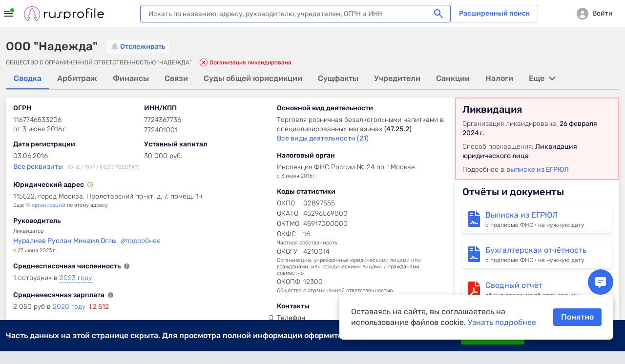

--- FILE ---
content_type: text/css
request_url: https://www.rusprofile.ru/assets/vue.Cr3pMt1J.css
body_size: 64609
content:
@charset "UTF-8";#sticky-header-exp-9555,#sticky-header-exp-9555 .container{padding:0}#sticky-header-exp-9555 .head.sticky{padding:0;animation:slideHeadUp .3s ease;background-color:#0c1c60}#sticky-header-exp-9555 .no-wrap{white-space:nowrap}#sticky-header-exp-9555 hr{background:#000;opacity:.1;margin:8px 0 40px}#sticky-header-exp-9555 p{margin:0;padding:4px 0 0;color:#333;font-size:14px;font-weight:300;line-height:19px}#sticky-header-exp-9555 .tile-link-more{text-align:left;margin:8px 0 0}#sticky-header-exp-9555 .tile-link-more span{padding-right:20px}#sticky-header-exp-9555 .tile-link-more:after{content:"";position:absolute;right:-8px;top:-8px;width:20px;height:20px;background-color:#346df1;background-image:url("data:image/svg+xml,%3Csvg width='14' height='14' viewBox='0 0 14 14' fill='none' xmlns='http://www.w3.org/2000/svg'%3E%3Cpath fill-rule='evenodd' clip-rule='evenodd' d='M2.625 7.4375C2.625 6.95425 3.01675 6.5625 3.5 6.5625H10.5C10.9833 6.5625 11.375 6.95425 11.375 7.4375V10.9375C11.375 11.4207 10.9833 11.8125 10.5 11.8125H3.5C3.01675 11.8125 2.625 11.4207 2.625 10.9375V7.4375Z' fill='white'/%3E%3Crect x='4.375' y='2.1875' width='5.25' height='7' rx='2.625' stroke='white' stroke-width='1.3125'/%3E%3C/svg%3E%0A");background-repeat:no-repeat;background-position:center;border-radius:50%}#sticky-header-exp-9555 .tile-link-more:before{content:url("data:image/svg+xml,%3Csvg xmlns='http://www.w3.org/2000/svg' width='20' height='20' viewBox='0 0 20 20' fill='none'%3E%3Cg opacity='0.3'%3E%3Cpath d='M7.4987 4.16699L13.332 10.0003L7.4987 15.8337' stroke='black' stroke-width='2.5' stroke-linecap='round' stroke-linejoin='round'/%3E%3C/g%3E%3C/svg%3E");width:20px;height:20px;top:0;bottom:0;margin:auto}#sticky-header-exp-9555 .tile-box{padding:24px 12px 16px}#sticky-header-exp-9555 .tile-box__head{display:grid;grid-template-columns:5.33fr 1fr;align-items:center;justify-content:space-between;margin-bottom:16px}#sticky-header-exp-9555 .tile-box__head .tile-box__btn{display:none;padding:10px 16px;font-size:16px;line-height:16px}#sticky-header-exp-9555 .tile-box__title{color:#fff;font-size:20px;font-weight:500;line-height:24px}#sticky-header-exp-9555 .tile-box__title span{color:#77ff60;text-transform:uppercase}#sticky-header-exp-9555 .tile-box__row{display:grid;grid-template-columns:1fr 1fr .5fr 1fr;gap:16px}#sticky-header-exp-9555 .tile-box__items{display:flex;flex-direction:column;justify-content:space-between;gap:16px;width:100%}#sticky-header-exp-9555 .tile-box__item{flex:1;display:flex;flex-direction:column;gap:24px;justify-content:space-between;width:100%;padding:16px;border-radius:8px;background:#fff;color:#333;font-size:14px;font-weight:300;line-height:19px}#sticky-header-exp-9555 .tile-box__item-title{display:flex;gap:4px;align-items:center;color:#0c0e31;font-size:14px;font-weight:500;line-height:normal}#sticky-header-exp-9555 .tile-box__item-title .ico{width:19px;height:19px;color:#346df1}#sticky-header-exp-9555 .tile-box__item.history{gap:12px}#sticky-header-exp-9555 .tile-box__item.history .tile-box__item-title{margin-bottom:12px}#sticky-header-exp-9555 .tile-box__num-row{display:flex;align-items:flex-end;justify-content:space-between;gap:16px}#sticky-header-exp-9555 .tile-box__btn{display:block;padding:16px 14px;border-radius:8px;background:#09c400;color:#fff;font-size:18px;font-weight:500;line-height:normal;text-align:center}#sticky-header-exp-9555 .tile-box__btn:hover{text-decoration:none;background:linear-gradient(0deg,#ffffff1a,#ffffff1a),#09c400}#sticky-header-exp-9555 .tile-box__btn:focus{background:linear-gradient(0deg,#0000001a,#0000001a),#09c400}#sticky-header-exp-9555 .number-tile{display:flex;flex-direction:column;gap:4px;width:100%;color:#333;font-size:14px;font-weight:300;line-height:19px}#sticky-header-exp-9555 .number-tile__info{font-weight:500}#sticky-header-exp-9555 .number-tile__info .ico{width:30px;height:40px;margin-right:8px}#sticky-header-exp-9555 .number-tile__info .ico[data-ico=danger],#sticky-header-exp-9555 .number-tile__info .ico[data-ico=success]{top:-2px;width:27px}#sticky-header-exp-9555 .number-tile__info.no-data{display:flex;align-items:center;gap:8px}#sticky-header-exp-9555 .number-tile__info.no-data .ico{width:auto;height:auto;margin:0;font-size:36px;font-weight:500;line-height:normal}#sticky-header-exp-9555 .number-tile__sub-info{display:flex;align-items:center;gap:4px}#sticky-header-exp-9555 .number-tile .num{font-size:36px;font-weight:500;line-height:44px}#sticky-header-exp-9555 .mask{color:#346df1;font-size:19px;cursor:pointer}#sticky-header-exp-9555 .history-list__title{margin-bottom:4px;font-weight:500}#sticky-header-exp-9555 .history-list__text{display:-webkit-box;-webkit-line-clamp:2;-webkit-box-orient:vertical;overflow:hidden;text-overflow:ellipsis}#sticky-header-exp-9555 .history-list__icon{flex:1;display:flex;align-items:center;justify-content:center;font-size:36px;font-weight:500}#sticky-header-exp-9555 .minify{animation:slideMinify .5s ease}#sticky-header-exp-9555 .minify .only-full-view{display:none}#sticky-header-exp-9555 .minify .only-desc-view{display:flex}#sticky-header-exp-9555 .minify .tile-box__row{grid-template-columns:1fr 1fr 1fr}#sticky-header-exp-9555 .minify .tile-box__items{flex-direction:row}#sticky-header-exp-9555 .minify .tile-box__item{gap:24px}#sticky-header-exp-9555 .minify .tile-box__item-title .only-desc-view{display:none}#sticky-header-exp-9555 .minify .tile-box__head .tile-box__btn{display:block}#sticky-header-exp-9555 .overflow-unset{overflow:unset}@media only screen and (max-width: 1367px){#sticky-header-exp-9555 .only-desc-view{display:none}#sticky-header-exp-9555 .tile-box__row{grid-template-columns:1.1fr .5fr .5fr .9fr}}@media (max-width: 1300px){#sticky-header-exp-9555 .tile-box{padding:16px}#sticky-header-exp-9555 .tile-box__title{font-size:16px;line-height:24px}#sticky-header-exp-9555 .tile-box__row{display:none}#sticky-header-exp-9555 .tile-box__head{display:flex;margin:0;flex-direction:column;align-items:flex-start;gap:16px}#sticky-header-exp-9555 .tile-box__head .tile-box__btn{display:block;width:100%;padding:16px 24px}#sticky-header-exp-9555 .minify{animation:none}}@keyframes slideHeadUp{0%{opacity:0;bottom:-80%}to{opacity:1;bottom:0}}@keyframes slideMinify{0%{height:260px}to{height:234px}}.subs-modal.modal-alt .control-input{border-color:#ccc;padding-left:10px;padding-right:10px}.subs-modal.modal-alt .control-label-block.text-red{font-weight:400;line-height:20px}.subs-modal .modal-description{font-size:14px;line-height:20px;color:#666;margin-bottom:0;margin-top:4px}.subs-modal .modal-description.text-red{color:#f91d0a}.subs-modal .control-label-message{font-size:12px;line-height:18px;margin:8px 0 0}.subs-modal .loading-overlay{z-index:5}.subs-modal .control-input.error{background:#fff;border-color:#f52f12}.subs-modal .control-input.error+.control-label-message{color:#f52f12}.phone-input{position:relative}.phone-input input{transition:padding-left 0ms}.phone-input__prefix{position:absolute;left:0;top:0}.styled-form .phone-input__prefix{width:auto;display:none;line-height:27px;background:none;padding-right:0}.styled-form .phone-input__prefix,.styled-form .phone-input__prefix:hover{border-color:transparent}.styled-form .phone-input__showPrefix{padding-left:36px}.phone-input__showPrefix::-webkit-input-placeholder,.phone-input__showPrefix::placeholder{color:transparent}.phone-input__showPrefix+.phone-input__prefix{display:block}.phone-region{position:absolute;left:0;top:0;bottom:0;width:130px}.phone-region-wrp{position:relative}.phone-region-wrp .control-input,.subs-modal.modal-alt .phone-region-wrp .control-input{padding-left:140px}.phone-region-wrp.no-flag{display:flex;gap:8px}.phone-region-wrp.no-flag .phone-region{position:relative;width:72px;max-width:72px;min-width:72px}.phone-region-wrp.no-flag .phone-region.has-value .custom-select__opener{padding:5px 30px 3px 8px;background:#fff;color:#333;border-color:#ccc}.phone-region-wrp.no-flag .phone-region.has-value .custom-select__opener:after{display:none}.phone-region-wrp.no-flag .control-input{padding-left:16px}.phone-region-wrp.no-flag .inpflag{padding:0}.phone-region-wrp.no-flag .inpflag:before{display:none}.phone-region-wrp.no-flag .custom-select__drop .inpflag{padding:6px 13px}.phone-region .custom-select__drop{max-height:50vh;top:0;padding-top:34px;left:0}.styled-form .phone-region .custom-select__opener,.phone-region .custom-select__opener{perspective:1000px;background:none;padding:0 26px 0 0;height:36px;display:flex;justify-content:space-between;align-items:center;border-color:transparent}.styled-form .phone-region .custom-select__opener:after,.phone-region .custom-select__opener:after{position:absolute;content:"";right:0;top:6px;bottom:6px;width:1px;background:#ccc}.styled-form .phone-region .custom-select__opener:before,.phone-region .custom-select__opener:before{z-index:1;background:#fff;line-height:36px;color:#aaa;font-weight:600;font-size:7px;top:0;height:auto;bottom:0;transition-duration:.14s;transform-style:preserve-3d}.phone-region .custom-select__link:hover,.phone-region .custom-select__link.active{background:#346df1;color:#fff;padding-right:13px}.phone-region .custom-select__link:hover:after,.phone-region .custom-select__link.active:after{color:currentColor}.phone-region.active .custom-select__opener{border-bottom-left-radius:0}.phone-region.active .custom-select__opener:before{transform:rotateX(180deg)}.phone-region.active .custom-select__drop{border-top-left-radius:0;border-top-right-radius:0;visibility:visible;top:100%;padding-top:0;opacity:1}.phone-region.active+.control-input{border-bottom-left-radius:0}.phone-form .form-buttons .phone-code-resend-btn{border:none;font-size:16px}.phone-form .form-buttons .phone-code-resend-btn.disabled{color:#666;cursor:default}.phone-form .form-buttons .phone-code-resend-btn.disabled:hover{text-decoration:none}.phone-form .form-buttons .phone-code-resend-btn[data-count]:after{margin-left:7px;content:"( " attr(data-count) " сек.)"}.inpflag{position:relative;justify-content:space-between;align-items:center;display:flex;padding-left:58px;line-height:24px;padding-top:1px;padding-bottom:0;text-align:right;width:100%}.inpflag span{overflow:hidden;text-overflow:ellipsis;display:inline-block;max-width:100%}.inpflag:before{box-shadow:0 0 0 1px #c8c8c880;content:"";background-image:url(/images/icons/countries/countries.png);background-repeat:no-repeat;min-width:20px;width:20px;margin:-2px 34px 0 -48px}.inpflag.custom-select__link:hover:before,.inpflag.custom-select__link.active:before{box-shadow:none}.inpflag:after{content:attr(data-val);position:absolute;left:38px;top:1px;color:#aaa;float:left;text-transform:uppercase}.inpflag:before{width:20px}.inpflag-be:before{width:18px}.inpflag-ch:before{width:15px}.inpflag-mc:before{width:19px}.inpflag-ne:before{width:18px}.inpflag-np:before{width:13px}.inpflag-va:before{width:15px}@media (-webkit-min-device-pixel-ratio: 2),(min-resolution: 192dpi){.inpflag{background-size:5652px 15px}}.inpflag-ac:before{height:10px;background-position:0 0}.inpflag-ad:before{height:14px;background-position:-22px 0px}.inpflag-ae:before{height:10px;background-position:-44px 0px}.inpflag-af:before{height:14px;background-position:-66px 0px}.inpflag-ag:before{height:14px;background-position:-88px 0px}.inpflag-ai:before{height:10px;background-position:-110px 0px}.inpflag-al:before{height:15px;background-position:-132px 0px}.inpflag-am:before{height:10px;background-position:-154px 0px}.inpflag-ao:before{height:14px;background-position:-176px 0px}.inpflag-aq:before{height:14px;background-position:-198px 0px}.inpflag-ar:before{height:13px;background-position:-220px 0px}.inpflag-as:before{height:10px;background-position:-242px 0px}.inpflag-at:before{height:14px;background-position:-264px 0px}.inpflag-au:before{height:10px;background-position:-286px 0px}.inpflag-aw:before{height:14px;background-position:-308px 0px}.inpflag-ax:before{height:13px;background-position:-330px 0px}.inpflag-az:before{height:10px;background-position:-352px 0px}.inpflag-ba:before{height:10px;background-position:-374px 0px}.inpflag-bb:before{height:14px;background-position:-396px 0px}.inpflag-bd:before{height:12px;background-position:-418px 0px}.inpflag-be:before{height:15px;background-position:-440px 0px}.inpflag-bf:before{height:14px;background-position:-460px 0px}.inpflag-bg:before{height:12px;background-position:-482px 0px}.inpflag-bh:before{height:12px;background-position:-504px 0px}.inpflag-bi:before{height:12px;background-position:-526px 0px}.inpflag-bj:before{height:14px;background-position:-548px 0px}.inpflag-bl:before{height:14px;background-position:-570px 0px}.inpflag-bm:before{height:10px;background-position:-592px 0px}.inpflag-bn:before{height:10px;background-position:-614px 0px}.inpflag-bo:before{height:14px;background-position:-636px 0px}.inpflag-bq:before{height:14px;background-position:-658px 0px}.inpflag-br:before{height:14px;background-position:-680px 0px}.inpflag-bs:before{height:10px;background-position:-702px 0px}.inpflag-bt:before{height:14px;background-position:-724px 0px}.inpflag-bv:before{height:15px;background-position:-746px 0px}.inpflag-bw:before{height:14px;background-position:-768px 0px}.inpflag-by:before{height:10px;background-position:-790px 0px}.inpflag-bz:before{height:14px;background-position:-812px 0px}.inpflag-ca:before{height:10px;background-position:-834px 0px}.inpflag-cc:before{height:10px;background-position:-856px 0px}.inpflag-cd:before{height:15px;background-position:-878px 0px}.inpflag-cf:before{height:14px;background-position:-900px 0px}.inpflag-cg:before{height:14px;background-position:-922px 0px}.inpflag-ch:before{height:15px;background-position:-944px 0px}.inpflag-ci:before{height:14px;background-position:-961px 0px}.inpflag-ck:before{height:10px;background-position:-983px 0px}.inpflag-cl:before{height:14px;background-position:-1005px 0px}.inpflag-cm:before{height:14px;background-position:-1027px 0px}.inpflag-cn:before{height:14px;background-position:-1049px 0px}.inpflag-co:before{height:14px;background-position:-1071px 0px}.inpflag-cp:before{height:14px;background-position:-1093px 0px}.inpflag-cr:before{height:12px;background-position:-1115px 0px}.inpflag-cu:before{height:10px;background-position:-1137px 0px}.inpflag-cv:before{height:12px;background-position:-1159px 0px}.inpflag-cw:before{height:14px;background-position:-1181px 0px}.inpflag-cx:before{height:10px;background-position:-1203px 0px}.inpflag-cy:before{height:14px;background-position:-1225px 0px}.inpflag-cz:before{height:14px;background-position:-1247px 0px}.inpflag-de:before{height:12px;background-position:-1269px 0px}.inpflag-dg:before{height:10px;background-position:-1291px 0px}.inpflag-dj:before{height:14px;background-position:-1313px 0px}.inpflag-dk:before{height:15px;background-position:-1335px 0px}.inpflag-dm:before{height:10px;background-position:-1357px 0px}.inpflag-do:before{height:14px;background-position:-1379px 0px}.inpflag-dz:before{height:14px;background-position:-1401px 0px}.inpflag-ea:before{height:14px;background-position:-1423px 0px}.inpflag-ec:before{height:14px;background-position:-1445px 0px}.inpflag-ee:before{height:13px;background-position:-1467px 0px}.inpflag-eg:before{height:14px;background-position:-1489px 0px}.inpflag-eh:before{height:10px;background-position:-1511px 0px}.inpflag-er:before{height:10px;background-position:-1533px 0px}.inpflag-es:before{height:14px;background-position:-1555px 0px}.inpflag-et:before{height:10px;background-position:-1577px 0px}.inpflag-eu:before{height:14px;background-position:-1599px 0px}.inpflag-fi:before{height:12px;background-position:-1621px 0px}.inpflag-fj:before{height:10px;background-position:-1643px 0px}.inpflag-fk:before{height:10px;background-position:-1665px 0px}.inpflag-fm:before{height:11px;background-position:-1687px 0px}.inpflag-fo:before{height:15px;background-position:-1709px 0px}.inpflag-fr:before{height:14px;background-position:-1731px 0px}.inpflag-ga:before{height:15px;background-position:-1753px 0px}.inpflag-gb:before{height:10px;background-position:-1775px 0px}.inpflag-gd:before{height:12px;background-position:-1797px 0px}.inpflag-ge:before{height:14px;background-position:-1819px 0px}.inpflag-gf:before{height:14px;background-position:-1841px 0px}.inpflag-gg:before{height:14px;background-position:-1863px 0px}.inpflag-gh:before{height:14px;background-position:-1885px 0px}.inpflag-gi:before{height:10px;background-position:-1907px 0px}.inpflag-gl:before{height:14px;background-position:-1929px 0px}.inpflag-gm:before{height:14px;background-position:-1951px 0px}.inpflag-gn:before{height:14px;background-position:-1973px 0px}.inpflag-gp:before{height:14px;background-position:-1995px 0px}.inpflag-gq:before{height:14px;background-position:-2017px 0px}.inpflag-gr:before{height:14px;background-position:-2039px 0px}.inpflag-gs:before{height:10px;background-position:-2061px 0px}.inpflag-gt:before{height:13px;background-position:-2083px 0px}.inpflag-gu:before{height:11px;background-position:-2105px 0px}.inpflag-gw:before{height:10px;background-position:-2127px 0px}.inpflag-gy:before{height:12px;background-position:-2149px 0px}.inpflag-hk:before{height:14px;background-position:-2171px 0px}.inpflag-hm:before{height:10px;background-position:-2193px 0px}.inpflag-hn:before{height:10px;background-position:-2215px 0px}.inpflag-hr:before{height:10px;background-position:-2237px 0px}.inpflag-ht:before{height:12px;background-position:-2259px 0px}.inpflag-hu:before{height:10px;background-position:-2281px 0px}.inpflag-ic:before{height:14px;background-position:-2303px 0px}.inpflag-id:before{height:14px;background-position:-2325px 0px}.inpflag-ie:before{height:10px;background-position:-2347px 0px}.inpflag-il:before{height:15px;background-position:-2369px 0px}.inpflag-im:before{height:10px;background-position:-2391px 0px}.inpflag-in:before{height:14px;background-position:-2413px 0px}.inpflag-io:before{height:10px;background-position:-2435px 0px}.inpflag-iq:before{height:14px;background-position:-2457px 0px}.inpflag-ir:before{height:12px;background-position:-2479px 0px}.inpflag-is:before{height:15px;background-position:-2501px 0px}.inpflag-it:before{height:14px;background-position:-2523px 0px}.inpflag-je:before{height:12px;background-position:-2545px 0px}.inpflag-jm:before{height:10px;background-position:-2567px 0px}.inpflag-jo:before{height:10px;background-position:-2589px 0px}.inpflag-jp:before{height:14px;background-position:-2611px 0px}.inpflag-ke:before{height:14px;background-position:-2633px 0px}.inpflag-kg:before{height:12px;background-position:-2655px 0px}.inpflag-kh:before{height:13px;background-position:-2677px 0px}.inpflag-ki:before{height:10px;background-position:-2699px 0px}.inpflag-km:before{height:12px;background-position:-2721px 0px}.inpflag-kn:before{height:14px;background-position:-2743px 0px}.inpflag-kp:before{height:10px;background-position:-2765px 0px}.inpflag-kr:before{height:14px;background-position:-2787px 0px}.inpflag-kw:before{height:10px;background-position:-2809px 0px}.inpflag-ky:before{height:10px;background-position:-2831px 0px}.inpflag-kz:before{height:10px;background-position:-2853px 0px}.inpflag-la:before{height:14px;background-position:-2875px 0px}.inpflag-lb:before{height:14px;background-position:-2897px 0px}.inpflag-lc:before{height:10px;background-position:-2919px 0px}.inpflag-li:before{height:12px;background-position:-2941px 0px}.inpflag-lk:before{height:10px;background-position:-2963px 0px}.inpflag-lr:before{height:11px;background-position:-2985px 0px}.inpflag-ls:before{height:14px;background-position:-3007px 0px}.inpflag-lt:before{height:12px;background-position:-3029px 0px}.inpflag-lu:before{height:12px;background-position:-3051px 0px}.inpflag-lv:before{height:10px;background-position:-3073px 0px}.inpflag-ly:before{height:10px;background-position:-3095px 0px}.inpflag-ma:before{height:14px;background-position:-3117px 0px}.inpflag-mc:before{height:15px;background-position:-3139px 0px}.inpflag-md:before{height:10px;background-position:-3160px 0px}.inpflag-me:before{height:10px;background-position:-3182px 0px}.inpflag-mf:before{height:14px;background-position:-3204px 0px}.inpflag-mg:before{height:14px;background-position:-3226px 0px}.inpflag-mh:before{height:11px;background-position:-3248px 0px}.inpflag-mk:before{height:10px;background-position:-3270px 0px}.inpflag-ml:before{height:14px;background-position:-3292px 0px}.inpflag-mm:before{height:14px;background-position:-3314px 0px}.inpflag-mn:before{height:10px;background-position:-3336px 0px}.inpflag-mo:before{height:14px;background-position:-3358px 0px}.inpflag-mp:before{height:10px;background-position:-3380px 0px}.inpflag-mq:before{height:14px;background-position:-3402px 0px}.inpflag-mr:before{height:14px;background-position:-3424px 0px}.inpflag-ms:before{height:10px;background-position:-3446px 0px}.inpflag-mt:before{height:14px;background-position:-3468px 0px}.inpflag-mu:before{height:14px;background-position:-3490px 0px}.inpflag-mv:before{height:14px;background-position:-3512px 0px}.inpflag-mw:before{height:14px;background-position:-3534px 0px}.inpflag-mx:before{height:12px;background-position:-3556px 0px}.inpflag-my:before{height:10px;background-position:-3578px 0px}.inpflag-mz:before{height:14px;background-position:-3600px 0px}.inpflag-na:before{height:14px;background-position:-3622px 0px}.inpflag-nc:before{height:10px;background-position:-3644px 0px}.inpflag-ne:before{height:15px;background-position:-3666px 0px}.inpflag-nf:before{height:10px;background-position:-3686px 0px}.inpflag-ng:before{height:10px;background-position:-3708px 0px}.inpflag-ni:before{height:12px;background-position:-3730px 0px}.inpflag-nl:before{height:14px;background-position:-3752px 0px}.inpflag-no:before{height:15px;background-position:-3774px 0px}.inpflag-np:before{height:15px;background-position:-3796px 0px}.inpflag-nr:before{height:10px;background-position:-3811px 0px}.inpflag-nu:before{height:10px;background-position:-3833px 0px}.inpflag-nz:before{height:10px;background-position:-3855px 0px}.inpflag-om:before{height:10px;background-position:-3877px 0px}.inpflag-pa:before{height:14px;background-position:-3899px 0px}.inpflag-pe:before{height:14px;background-position:-3921px 0px}.inpflag-pf:before{height:14px;background-position:-3943px 0px}.inpflag-pg:before{height:15px;background-position:-3965px 0px}.inpflag-ph:before{height:10px;background-position:-3987px 0px}.inpflag-pk:before{height:14px;background-position:-4009px 0px}.inpflag-pl:before{height:13px;background-position:-4031px 0px}.inpflag-pm:before{height:14px;background-position:-4053px 0px}.inpflag-pn:before{height:10px;background-position:-4075px 0px}.inpflag-pr:before{height:14px;background-position:-4097px 0px}.inpflag-ps:before{height:10px;background-position:-4119px 0px}.inpflag-pt:before{height:14px;background-position:-4141px 0px}.inpflag-pw:before{height:13px;background-position:-4163px 0px}.inpflag-py:before{height:11px;background-position:-4185px 0px}.inpflag-qa:before{height:8px;background-position:-4207px 0px}.inpflag-re:before{height:14px;background-position:-4229px 0px}.inpflag-ro:before{height:14px;background-position:-4251px 0px}.inpflag-rs:before{height:14px;background-position:-4273px 0px}.inpflag-ru:before{height:14px;background-position:-4295px 0px}.inpflag-rw:before{height:14px;background-position:-4317px 0px}.inpflag-sa:before{height:14px;background-position:-4339px 0px}.inpflag-sb:before{height:10px;background-position:-4361px 0px}.inpflag-sc:before{height:10px;background-position:-4383px 0px}.inpflag-sd:before{height:10px;background-position:-4405px 0px}.inpflag-se:before{height:13px;background-position:-4427px 0px}.inpflag-sg:before{height:14px;background-position:-4449px 0px}.inpflag-sh:before{height:10px;background-position:-4471px 0px}.inpflag-si:before{height:10px;background-position:-4493px 0px}.inpflag-sj:before{height:15px;background-position:-4515px 0px}.inpflag-sk:before{height:14px;background-position:-4537px 0px}.inpflag-sl:before{height:14px;background-position:-4559px 0px}.inpflag-sm:before{height:15px;background-position:-4581px 0px}.inpflag-sn:before{height:14px;background-position:-4603px 0px}.inpflag-so:before{height:14px;background-position:-4625px 0px}.inpflag-sr:before{height:14px;background-position:-4647px 0px}.inpflag-ss:before{height:10px;background-position:-4669px 0px}.inpflag-st:before{height:10px;background-position:-4691px 0px}.inpflag-sv:before{height:12px;background-position:-4713px 0px}.inpflag-sx:before{height:14px;background-position:-4735px 0px}.inpflag-sy:before{height:14px;background-position:-4757px 0px}.inpflag-sz:before{height:14px;background-position:-4779px 0px}.inpflag-ta:before{height:10px;background-position:-4801px 0px}.inpflag-tc:before{height:10px;background-position:-4823px 0px}.inpflag-td:before{height:14px;background-position:-4845px 0px}.inpflag-tf:before{height:14px;background-position:-4867px 0px}.inpflag-tg:before{height:13px;background-position:-4889px 0px}.inpflag-th:before{height:14px;background-position:-4911px 0px}.inpflag-tj:before{height:10px;background-position:-4933px 0px}.inpflag-tk:before{height:10px;background-position:-4955px 0px}.inpflag-tl:before{height:10px;background-position:-4977px 0px}.inpflag-tm:before{height:14px;background-position:-4999px 0px}.inpflag-tn:before{height:14px;background-position:-5021px 0px}.inpflag-to:before{height:10px;background-position:-5043px 0px}.inpflag-tr:before{height:14px;background-position:-5065px 0px}.inpflag-tt:before{height:12px;background-position:-5087px 0px}.inpflag-tv:before{height:10px;background-position:-5109px 0px}.inpflag-tw:before{height:14px;background-position:-5131px 0px}.inpflag-tz:before{height:14px;background-position:-5153px 0px}.inpflag-ua:before{height:14px;background-position:-5175px 0px}.inpflag-ug:before{height:14px;background-position:-5197px 0px}.inpflag-um:before{height:11px;background-position:-5219px 0px}.inpflag-un:before{height:14px;background-position:-5241px 0px}.inpflag-us:before{height:11px;background-position:-5263px 0px}.inpflag-uy:before{height:14px;background-position:-5285px 0px}.inpflag-uz:before{height:10px;background-position:-5307px 0px}.inpflag-va:before{height:15px;background-position:-5329px 0px}.inpflag-vc:before{height:14px;background-position:-5346px 0px}.inpflag-ve:before{height:14px;background-position:-5368px 0px}.inpflag-vg:before{height:10px;background-position:-5390px 0px}.inpflag-vi:before{height:14px;background-position:-5412px 0px}.inpflag-vn:before{height:14px;background-position:-5434px 0px}.inpflag-vu:before{height:12px;background-position:-5456px 0px}.inpflag-wf:before{height:14px;background-position:-5478px 0px}.inpflag-ws:before{height:10px;background-position:-5500px 0px}.inpflag-xk:before{height:15px;background-position:-5522px 0px}.inpflag-ye:before{height:14px;background-position:-5544px 0px}.inpflag-yt:before{height:14px;background-position:-5566px 0px}.inpflag-za:before{height:14px;background-position:-5588px 0px}.inpflag-zm:before{height:14px;background-position:-5610px 0px}.inpflag-zw:before{height:10px;background-position:-5632px 0px}.main-search .screen_searchform input{background:url(/images/formloader.gif) 100% center no-repeat}.main-search .screen_searchform input{background:url(/images/formloader.gif) 100% center no-repeat}.main-search .screen_searchform input{background:url(/images/formloader.gif) 100% center no-repeat}.main-search .screen_searchform input{background:url(/images/formloader.gif) 100% center no-repeat}.head__search .search-btn{border-radius:0}.head__search .search-autocomplete,.head__search .search-autocomplete:hover{box-shadow:none}.head__search .search-autocomplete__ico:first-child{display:none}.head__search .search-autocomplete__clear:before,.head__search .search-autocomplete__clear:after{width:18px;left:7px}@media only screen and (max-width: 767px){.head__search .search-autocomplete__count{display:none}.head__search .search-autocomplete{padding-left:48px}.head__search .head__search__close{z-index:20}.head__search .search-autocomplete__clear{display:none}.head__search .search-autocomplete .search-btn{width:40px;min-width:40px;height:40px;border-radius:8px;line-height:40px;margin:4px}.head__search .search-autocomplete__drop{left:0;margin-top:0}.head__search .search-autocomplete__drop:not(:empty){padding-top:8px;border-top:1px solid #e3e3e3}}.dashboard-page.search-autocomplete-has-results header{filter:none}.main-search-wrap,.main-search .control-input{position:relative}@media (min-width: 1120px){.main-search .container{padding:0}}.main-search input{font-size:16px}.main-search .finded-count{right:52px}.search-active .main-search{-webkit-filter:none;-moz-filter:none;filter:none}.main-search .big-search .main-search-form{z-index:12}.main-search .big-search .search-autocomplete{border-radius:8px;height:56px;background:#fdfeff;box-shadow:inset 0 0 0 2px #346df1}.main-search .big-search .input-holder{position:relative;border-radius:8px;box-shadow:inset 0 0 0 2px #346df1;background:#fdfeff}.main-search .big-search .input-holder input{width:100%;padding:0;border:none}.main-search .big-search .search-autocomplete__drop{border-radius:8px;max-height:none}.main-search .search-btn{right:0;top:0;width:50px;height:100%;outline:none;margin-left:14px;background:#346df1;border-radius:6px;color:#fff;font-weight:500;font-size:16px;line-height:20px;padding:0;position:relative;box-shadow:0 10px 24px -4px #0000001f}.main-search .search-btn:active{outline:none}.main-search .search-btn:hover{outline:none;background:#2f80ff}.main-search .search-btn:active{background:#365ade}.main-search .search-btn .ico{width:18px;height:18px;margin-top:-2px}.main-search .search-drop{right:147px}@media only screen and (max-width: 767px){.main-search .big-search .search-autocomplete{height:46px}.main-search .search-drop{right:54px}.main-search input{height:48px}.main-search .search-btn{min-width:48px;padding:0;width:auto}.main-search .search-btn span{display:none}}.main-search .screen_searchform input{background:url(/images/formloader.gif) 100% center no-repeat}.main-search .screen_searchform+.search-drop{display:none!important}.page404 .main-search{background:#346df1;padding:45px 16px}.page404 .main-search .finded-count{right:105px}.page404 .main-search .control-input{display:block;padding-right:50px}.page404 .main-search .control-input,.page404 .main-search .control-input:hover{box-shadow:0 1px 8px -3px #05277380,inset 0 1px 6px #1261a966}@media (max-width: 1119px){.main-search .main-search-wrap{margin:0}}@media only screen and (max-width: 767px){.main-search input{font-size:14px}.main-search .container{padding:0}.index-page .main-search .container{padding:0 18px}.index-page .main-search .control-input{box-shadow:inset 0 0 0 1px #346df1}.index-page .main-search .search-btn:after{top:14px;right:17px}}.main-search .search-autocomplete{display:flex;border:0;gap:16px;background:#fdfeff}.main-search .search-autocomplete input{width:100%;line-height:28px;color:#35383b}.main-search .search-autocomplete__ico{font-size:18px}.main-search .search-autocomplete__count{align-self:center}.main-search .search-autocomplete__drop .see-details{font-size:14px;line-height:20px}@media only screen and (max-width: 767px){.main-search .search-autocomplete input{height:48px}.main-search .search-autocomplete__ico{display:none}.main-search .search-autocomplete__ico:last-child{display:block}.main-search .search-autocomplete .search-autocomplete__clear+.search-autocomplete__ico:last-child{display:none}.main-search .search-autocomplete .search-btn{min-width:46px}}.main-search .search-btn{margin-left:0;border-radius:0 8px 8px 0;box-shadow:none;min-width:98px;width:auto;overflow:visible}@media only screen and (min-width: 768px){.main-search .search-btn .ico{display:none}}@media only screen and (max-width: 767px){.main-search .search-autocomplete{gap:8px}}.search-autocomplete-has-results #wrapper>section,.search-autocomplete-has-results #wrapper>div{filter:blur(4px)}.search-autocomplete-has-results #wrapper>section.main-search,.search-autocomplete-has-results #wrapper>section.main-search-no-blur,.search-autocomplete-has-results #wrapper>div.main-search,.search-autocomplete-has-results #wrapper>div.main-search-no-blur{filter:none}.search-autocomplete-has-results.article-page #wrapper>section,.search-autocomplete-has-results.article-page #wrapper>div{filter:none}.search-autocomplete-has-results.article-page #wrapper>section .article>*,.search-autocomplete-has-results.article-page #wrapper>div .article>*{filter:blur(4px)}.search-autocomplete-has-results.article-page #wrapper>section .article>*:has(.main-search),.search-autocomplete-has-results.article-page #wrapper>section .article>*.main-search,.search-autocomplete-has-results.article-page #wrapper>section .article>*.main-search-no-blur,.search-autocomplete-has-results.article-page #wrapper>div .article>*:has(.main-search),.search-autocomplete-has-results.article-page #wrapper>div .article>*.main-search,.search-autocomplete-has-results.article-page #wrapper>div .article>*.main-search-no-blur{filter:none}.base-button[data-v-1c8250ca]{position:relative;display:inline-flex;align-items:center;justify-content:center;gap:4px;max-width:100%;height:36px;padding:0 16px;border:none;border-radius:4px;font-size:16px;line-height:16px;font-weight:500;transition:all .3s;cursor:pointer}.base-button[data-v-1c8250ca]:disabled:not(.base-button--loading){cursor:default}.base-button--size-small[data-v-1c8250ca]{font-size:12px;height:28px;padding:0 16px}.base-button--size-regular[data-v-1c8250ca]{font-size:14px}.base-button--size-medium[data-v-1c8250ca]{height:48px;padding:8px 16px;font-size:16px;line-height:16px;font-weight:500}.base-button--size-large[data-v-1c8250ca]{height:56px;padding:16px 24px;font-size:20px;line-height:normal}.base-button--variant-blue[data-v-1c8250ca]{background:#346df1;color:#fff}.base-button--variant-blue[data-v-1c8250ca]:disabled{background:#bcddff}.base-button--variant-blue[data-v-1c8250ca]:hover:not(:disabled){background:#2f80ff}.base-button--variant-blue[data-v-1c8250ca]:active:not(:disabled){background:#365ade}.base-button--variant-no-bg[data-v-1c8250ca]{background:none;color:#346df1;border:1px solid #cccccc}.base-button--variant-no-bg[data-v-1c8250ca]:hover:not(:disabled){border-color:#aaa;text-decoration:none}.base-button--variant-no-bg[data-v-1c8250ca]:active:not(:disabled){border-color:#888;background:#fafafa}.base-button--variant-no-bg[data-v-1c8250ca]:disabled{color:#888}.base-button--variant-no-bg .base-button__icon[data-v-1c8250ca]{color:#ccc}.base-button--variant-green[data-v-1c8250ca]{background:#09c400;color:#fff}.base-button--variant-green[data-v-1c8250ca]:hover:not(:disabled){background:#24ca19;text-decoration:none}.base-button--variant-green[data-v-1c8250ca]:active:not(:disabled){background:#09b102}.base-button--variant-green[data-v-1c8250ca]:disabled{background:#b6edb2}.base-button--variant-purple[data-v-1c8250ca]{background:linear-gradient(180deg,#ea18b0,#346df1 101.69%);color:#fff}.base-button--variant-purple[data-v-1c8250ca]:hover:not(:disabled){background:linear-gradient(0deg,#ffffff1a,#ffffff1a),linear-gradient(180deg,#ea18b0,#346df1 101.69%);text-decoration:none}.base-button--variant-purple[data-v-1c8250ca]:active:not(:disabled){border-radius:4px;background:linear-gradient(0deg,#0000001a,#0000001a),linear-gradient(180deg,#ea18b0,#346df1 101.69%)}.base-button--variant-link[data-v-1c8250ca]{border:none;color:#346df1;font-weight:400;padding:6px 0}.base-button--variant-link[data-v-1c8250ca]:hover:not(:disabled){text-decoration-line:underline;color:#365ade}.base-button--variant-link[data-v-1c8250ca]:active:not(:disabled){text-decoration-line:underline;color:#365ade}.base-button--variant-link[data-v-1c8250ca]:disabled{color:#888}.base-button--variant-link .base-button__icon[data-v-1c8250ca]{width:18px;height:18px}.base-button__text[data-v-1c8250ca]{white-space:nowrap}.base-button__text[data-v-1c8250ca]:before{content:attr(data-text)}.base-button__icon[data-v-1c8250ca]{width:24px;height:24px}.base-button__icon--position-left[data-v-1c8250ca]{order:0}.base-button__icon--position-right[data-v-1c8250ca]{order:1}.base-button--with-icon[data-v-1c8250ca]{padding:6px 16px 6px 8px}.base-button--with-icon[data-v-1c8250ca]:has(.base-button__icon--position-right){padding:6px 8px 6px 16px}.base-button--with-icon .base-button__text[data-v-1c8250ca]{line-height:1}.base-button--loading[data-v-1c8250ca]{cursor:wait}.base-button{position:relative;display:inline-flex;align-items:center;justify-content:center;gap:4px;max-width:100%;height:36px;padding:0 16px;border:none;border-radius:4px;font-size:16px;line-height:16px;font-weight:500;transition:all .3s;cursor:pointer}.base-button:disabled:not(.base-button--loading){cursor:default}.base-button--variant-no-bg{background:none;color:#346df1;border:1px solid #cccccc}.base-button--variant-no-bg:hover:not(:disabled){border-color:#aaa;text-decoration:none}.base-button--variant-no-bg:active:not(:disabled){border-color:#888;background:#fafafa}.base-button--variant-no-bg:disabled{color:#888}.base-button--variant-no-bg .base-button__icon{color:#ccc}.lk-search-bookmark.tile-item{padding:0;overflow:unset}.lk-search-bookmark__header{display:flex;align-items:center;padding:7px 8px;color:#346df1;cursor:pointer}.lk-search-bookmark__header .ico{color:#346df1;flex-shrink:0}.lk-search-bookmark__header.active{color:#0c0e31}.lk-search-bookmark__header.active .ico{transform:rotate(45deg)}.lk-search-bookmark__body{margin:5px 40px 24px}.lk-search-bookmark__title{font-size:16px;line-height:24px;font-weight:400}.lk-search-bookmark__text{font-size:14px;line-height:20px;font-weight:400;margin-bottom:8px}.lk-search-bookmark__form{display:flex;align-items:center;gap:8px}.lk-search-bookmark__form .search-autocomplete__wrp{max-width:464px;width:100%}.lk-search-bookmark__form .search-autocomplete{border-radius:4px;margin-top:0;border:1px solid #d3d4dd;box-sizing:border-box;height:auto;position:relative;padding:0 12px;background:#fff;z-index:11}.lk-search-bookmark__form .search-autocomplete input{width:100%;height:36px;border:none;padding:0;font-size:16px;line-height:24px;font-weight:400}.lk-search-bookmark__form .search-autocomplete input::placeholder{color:#aaa}.lk-search-bookmark__form .search-autocomplete .search-autocomplete__selected{left:12px}.lk-search-bookmark__form .search-autocomplete .search-autocomplete__ico{margin-top:2px}.lk-search-bookmark__form .base-button{height:38px}.lk-search-bookmark__info-bbl{display:block;position:relative;max-width:360px;background:#346df1;border-radius:8px;padding:8px 16px;margin-top:0;color:#fff;font-size:14px;line-height:20px;font-weight:400;z-index:4}.lk-search-bookmark__info-bbl a{color:#fff;text-decoration:underline}.lk-search-bookmark__info-bbl a:hover{color:#fff;text-decoration:none}.lk-search-bookmark__info-bbl:before{content:"";position:absolute;left:13px;top:-22px;border:11px solid transparent;border-bottom:12px solid #346df1}@media (max-width: 1119px){.lk-search-bookmark__info-bbl{margin-top:8px}}@media only screen and (max-width: 767px){.lk-search-bookmark__info-bbl{margin-top:16px}}@media only screen and (max-width: 499px){.lk-search-bookmark__header{padding:8px 8px 8px 16px;justify-content:space-between}.lk-search-bookmark__header .ico{order:2;margin-left:16px}.lk-search-bookmark__title{order:1;font-size:14px;line-height:20px}.lk-search-bookmark__body{margin:8px 16px 16px}.lk-search-bookmark__form{flex-direction:column}.lk-search-bookmark__form .base-button{width:100%}.lk-search-bookmark__info-bbl{max-width:100%;width:100%}.lk-search-bookmark__info-bbl:before{width:11px;left:0;right:0;margin:auto}}.footer-bookmark{display:flex;flex-direction:column;align-items:center;gap:32px;max-width:854px;padding:0 12px;margin:0 auto 72px}.footer-bookmark.m-t{margin-top:40px}.footer-bookmark__content{color:#333;font-size:20px;line-height:32px;text-align:center}.footer-bookmark .btn.btn-blue{display:flex;gap:8px;flex-shrink:0;width:100%;padding:6px 24px 6px 8px;border-radius:8px;font-size:20px;font-weight:500}.footer-bookmark .btn.btn-blue:hover{background-color:#2f80ff}.footer-bookmark .btn.btn-blue:focus{background-color:#346df1;border-color:#bcddff}.footer-bookmark .btn.btn-blue.btn-follow-alt span{display:flex;align-items:center;padding-left:48px;height:40px}.footer-bookmark .btn.btn-blue.btn-follow-alt span:before{width:40px;font-size:28px;line-height:23px}@media only screen and (max-width: 767px){.footer-bookmark{gap:24px;margin-bottom:24px}.footer-bookmark__content{font-size:16px;line-height:24px}.footer-bookmark .bottom__track{width:100%}.footer-bookmark .btn.btn-blue{justify-content:center;width:100%;padding:0 16px;height:36px;border-radius:4px}.footer-bookmark .btn.btn-blue.btn-follow-alt span{height:100%;padding-left:30px;font-size:16px;font-weight:500;line-height:16px}.footer-bookmark .btn.btn-blue.btn-follow-alt span:before{width:24px;font-size:20px;line-height:25px}}.inp-number{display:flex;max-width:95px;-webkit-user-select:none;user-select:none}.inp-number .ico{width:10px;height:10px;vertical-align:top;margin-top:-5px;position:relative;top:50%}.inp-number div{width:26px;height:36px;border:1px solid #cccccc;border-radius:4px 0 0 4px;-webkit-user-select:none;user-select:none;text-align:center;line-height:34px;font-size:26px;cursor:pointer;color:#346df1}.inp-number div.plus{border-radius:0 4px 4px 0;font-size:22px}.inp-number div:hover{background:#f9f9f9}.inp-number div.disabled{color:#ccc}.inp-number div.disabled:hover{cursor:default;background:none}.inp-number input{padding:0;margin:0;width:43px;text-align:center;font-size:16px;height:36px;border:1px solid #cccccc;border-right:none;border-left:none;box-sizing:border-box;border-radius:0}.inp-number input::-webkit-inner-spin-button,.inp-number input::-webkit-outer-spin-button{-webkit-appearance:none;margin:0}.inp-number input[type=number]{-moz-appearance:textfield}.inp-number input:disabled{color:initial}.mini-list,.styled-form .error-messages{list-style-type:none}.mini-list li,.styled-form .error-messages li{position:relative}.mini-list li:before,.styled-form .error-messages li:before{content:"●";position:absolute;left:-11px;top:0;font-size:6px}.ok-single{display:block;width:12px;height:18px;background-image:url("data:image/svg+xml,%3Csvg width='13' height='9' viewBox='0 0 13 9' fill='none' xmlns='http://www.w3.org/2000/svg'%3E%3Cpath d='M5.05469 8.8125C5.28906 9.04688 5.6875 9.04688 5.92188 8.8125L12.8125 1.92188C13.0469 1.6875 13.0469 1.28906 12.8125 1.05469L11.9688 0.210938C11.7344 -0.0234375 11.3594 -0.0234375 11.125 0.210938L5.5 5.83594L2.85156 3.21094C2.61719 2.97656 2.24219 2.97656 2.00781 3.21094L1.16406 4.05469C0.929688 4.28906 0.929688 4.6875 1.16406 4.92188L5.05469 8.8125Z' fill='%23346DF1'/%3E%3C/svg%3E%0A");background-repeat:no-repeat;background-position:center center}.unstyled,.styled-form .errorsList,.switch-list{list-style-type:none;margin:0;padding:0}.text-almost-black,.checkout-total .float-r{color:#333}.text-red,.checkout-total .float-r.text-red{color:#f91d0a}.link-grey,.styled-form .vModal .description a,.links-all-grey a{color:#888}.link-grey:hover,.styled-form .vModal .description a:hover,.links-all-grey a:hover,.link-grey-darkest,.styled-form .description a{color:#666}.link-grey-darkest:hover,.styled-form .description a:hover{color:#757575}.upload-file-row{display:flex;align-items:center;margin-top:8px}.upload-file-button{white-space:nowrap}.upload-file-button input{display:none}.upload-file-button .btn{margin-right:6px}.upload-file-button .btn span{padding-left:12px}.upload-file-button .btn span:before{left:-5px;font-size:13px}.upload-file-item{background:#f1f1f1;border-radius:4px;padding:6px 8px;line-height:21px;position:relative;display:inline-block;max-width:100%}.upload-file-item__name{position:relative;z-index:2;white-space:nowrap;text-overflow:ellipsis;overflow:hidden;max-width:100%;padding-right:25px;display:inline-block;vertical-align:top}.upload-file-item__cancel{display:inline-block;margin:4px;width:12px;height:12px;cursor:pointer;vertical-align:top;position:absolute;right:9px;color:#f52f12;z-index:3}.upload-file-item__cancel:hover{color:#d0021b}.upload-file-item .ico{vertical-align:top;width:100%;height:100%}.upload-file-help{color:#888;font-size:12px;line-height:18px}.upload-file-help.warning-text{color:#f52f12}.upload-files{margin-top:8px}.upload-files:not(.hidden)+.upload-file-row{display:none}.styled-form{color:#333;font-size:14px}.styled-form .checkbox-holder,.styled-form .radio-holder{line-height:16px}.styled-form .box-label,.styled-form .checkbox-label{padding-left:22px;vertical-align:top}.styled-form .box-label:before,.styled-form .checkbox-label:before{border-radius:2px;border:1px solid #cccccc;top:-1px;margin:1px 0;width:14px;height:14px}.styled-form .box-label:hover:before,.styled-form .checkbox-label:hover:before{border-color:#aaa}.styled-form .box-label:after,.styled-form .checkbox-label:after{top:3px;left:2px}.lk-payment-wrap .styled-form .box-label:before,.brick-input .styled-form .box-label:before,.lk-payment-wrap .styled-form .checkbox-label:before,.brick-input .styled-form .checkbox-label:before{top:-1px}.styled-form .box-label{display:inline-block}.styled-form input:checked+.box-label:before,.styled-form input:checked+.checkbox-label:before{background:#346df1;border-color:#346df1}.styled-form input:checked+.box-label:after,.styled-form input:checked+.checkbox-label:after{content:"";position:absolute;width:10px;height:6px;margin:0;border-radius:1px;background:none;-webkit-transform:rotate(-45deg);transform:rotate(-45deg);border-bottom:2px solid #ffffff;border-left:2px solid #ffffff;-webkit-transition:all .2s;transition:all .2s}.styled-form input:focus+.box-label:before,.styled-form input:focus+.checkbox-label:before{border-color:#346df1}.styled-form input[disabled]+.box-label:before,.styled-form input[disabled]+.checkbox-label:before,.styled-form input[disabled]+.box-label:hover:before,.styled-form input[disabled]+.checkbox-label:hover:before{border-color:#ccc}.styled-form input:checked[disabled]+.box-label:before,.styled-form input:checked[disabled]+.checkbox-label:before{background-color:#ccc}.styled-form .radio-holder{position:relative;display:inline-block}.styled-form .radio-holder input{opacity:0;position:absolute;left:-9999px}.styled-form .radio-holder .box-label{cursor:pointer}.styled-form .radio-holder .box-label:before,.styled-form .radio-holder .box-label:after{content:"";position:absolute}.styled-form .radio-holder .box-label:before{left:0;top:3px;border-radius:50%}.styled-form .radio-holder input:checked+.box-label:after{top:3px;left:3px;width:8px}.styled-form .two-cols .checkbox-holder,.styled-form .two-cols .radio-holder,.styled-form .boxes-holder .checkbox-holder,.styled-form .boxes-holder .radio-holder{display:block;margin-bottom:8px}.styled-form .two-cols .checkbox-label:before,.styled-form .two-cols .box-label:before,.styled-form .boxes-holder .checkbox-label:before,.styled-form .boxes-holder .box-label:before{top:-1px}.styled-form .form-row,.styled-form .form-text{margin:0 0 24px}.styled-form .form-row .error-text,.styled-form .form-text .error-text{color:#f52f12;font-size:12px;font-style:normal;font-weight:400;line-height:18px}.styled-form .form-row.error .error-message,.styled-form .error.form-text .error-message{color:#f91d0a}.styled-form .form-row.error .phone-input input.control-input,.styled-form .error.form-text .phone-input input.control-input,.styled-form .form-row.error .search-autocomplete,.styled-form .error.form-text .search-autocomplete,.styled-form .form-row.error .input-item,.styled-form .error.form-text .input-item{border-color:#f91d0a}.styled-form .form-row.alt,.styled-form .alt.form-text{margin-bottom:16px;line-height:20px}.styled-form .form-row.zip,.styled-form .zip.form-text{width:120px}.styled-form .search-autocomplete{height:36px;padding:3px 12px 4px;font-size:16px;border-radius:4px;gap:8px}.styled-form .search-autocomplete__selected .ico-ok{margin-left:2px}.styled-form .disabled .control-input,.styled-form button[disabled],.styled-form input[disabled]{opacity:.6;cursor:default}.styled-form .disabled .control-input:hover,.styled-form button[disabled]:hover,.styled-form input[disabled]:hover{border-color:#ccc}.styled-form .form-box{display:flex;flex-direction:column;gap:16px;max-width:464px;min-width:443px;padding:24px;border-radius:8px;background-color:#fff;margin:0 auto}.styled-form .form-box .form-row,.styled-form .form-box .form-text{margin-bottom:0}.styled-form .form-box.wider{max-width:512px;min-width:auto}@media only screen and (max-width: 359px){.styled-form .form-box.wider{margin-left:-16px;margin-right:-16px}}.styled-form .form-buttons{padding-top:32px;justify-content:space-between;align-items:flex-start}.styled-form .form-buttons .btn:last-child{float:right}.styled-form .form-buttons .btn:not([disabled]){background:#346df1}.styled-form .form-buttons .btn:not([disabled]):hover{background:#2f80ff}.styled-form .form-buttons .btn.btn-wide{width:100%}.styled-form .placeholderAccent input::placeholder{color:#aaa}.styled-form .description.big{line-height:24px;font-size:16px}.styled-form .errorsList:empty{display:none}.styled-form.min .form-row,.styled-form.min .form-text{margin:0 0 16px}.styled-form .error-message{margin:8px 0;font-size:12px;line-height:15px}.styled-form fieldset{margin:0 0 32px}.styled-form .margin-bottom-m{margin-bottom:24px}.styled-form legend{font-size:16px;line-height:24px;color:#0c1c60;margin:0 0 16px;position:relative;padding-left:24px}.styled-form legend .count{position:absolute;left:0;top:0;padding:2px 0;text-align:center;border-radius:4px;width:16px;height:16px;background:#3e3467;font-weight:700;font-size:12px;line-height:12px;color:#f1f1f1;display:inline-block;vertical-align:top;margin:3px 0 0}.styled-form .form-title{color:#333;font-size:18px;font-weight:500;line-height:28px}.styled-form .form-text{font-weight:300;font-size:14px;line-height:20px;color:#59536f}.vModal .styled-form .description,.styled-form .description{font-size:12px;line-height:18px}.vModal .styled-form .description a,.styled-form .description a{text-decoration:underline}.styled-form .vModal .description{color:#888}.styled-form .description{color:#666}@media only screen and (min-width: 768px){.styled-form .grid-row .col-6{width:calc(50% - 12px)}}.styled-form .control-input{font-weight:400}.styled-form .control-input:focus{box-shadow:none}.styled-form textarea{line-height:24px;min-height:132px;resize:vertical}.styled-form textarea.control-input{height:auto;padding-top:6px;padding-bottom:6px}.styled-form .styled-select .custom-select__opener{color:#35383b;border-color:#ccc;-webkit-user-select:none;user-select:none;line-height:26px}.styled-form .styled-select .custom-select__opener:before{line-height:34px}.styled-form .styled-select.active .custom-select__opener:before{top:2px}.styled-form .error-msg{display:none}.styled-form .error+.error-msg{display:block}.styled-form .switch-btns{display:flex;flex-wrap:wrap;margin-right:-16px;margin-bottom:-8px;position:relative}.styled-form .switch-btns input{position:absolute;opacity:0;width:1px;height:1px;border:none;right:0;bottom:0}.styled-form .switch-btns input:checked+label{background:#888;color:#fff}.styled-form .switch-btns label{font-weight:400;cursor:pointer;background:#f1f1f1;border-radius:16px;padding:7px 16px 5px;line-height:20px;margin:0 16px 8px 0}.styled-form .switch-btns label:hover{background:#e3e3e3}.styled-form .switch-inputs{margin-bottom:-8px}.styled-form .switch-inputs .control-holder{position:relative}.styled-form .switch-inputs input{position:absolute;opacity:0;width:0;height:0;padding:0;margin:0;border:none;right:0;bottom:0}.styled-form .switch-inputs input[disabled]+label{opacity:.6;cursor:default}.styled-form .switch-inputs input[disabled]+label:hover{border-color:#ccc}.styled-form .switch-inputs input[disabled]+label:hover:before{border-color:#ccc}.styled-form .switch-inputs label{position:relative;display:inline-block;cursor:pointer;margin:0 0 8px;line-height:20px;padding:2px 0 2px 28px}.styled-form .switch-inputs label:before{color:#ccc;content:"";position:absolute;width:16px;height:16px;left:0;top:3px;border:2px solid currentColor;transition:background-color .1s ease-in;transform:scale(.97)}.styled-form .switch-inputs label:hover:before{color:#888}.styled-form .switch-inputs input[type=radio]+label:before{border-radius:50%}.styled-form .switch-inputs input[type=checkbox]+label:before{border-radius:2px;color:#346df1}.styled-form .switch-inputs input:checked+label:before{background-image:url("data:image/svg+xml,%3Csvg width='13' height='9' viewBox='0 0 13 9' fill='none' xmlns='http://www.w3.org/2000/svg'%3E%3Cpath d='M5.05469 8.8125C5.28906 9.04688 5.6875 9.04688 5.92188 8.8125L12.8125 1.92188C13.0469 1.6875 13.0469 1.28906 12.8125 1.05469L11.9688 0.210938C11.7344 -0.0234375 11.3594 -0.0234375 11.125 0.210938L5.5 5.83594L2.85156 3.21094C2.61719 2.97656 2.24219 2.97656 2.00781 3.21094L1.16406 4.05469C0.929688 4.28906 0.929688 4.6875 1.16406 4.92188L5.05469 8.8125Z' fill='%23ffffff'/%3E%3C/svg%3E%0A");background-size:10px;background-repeat:no-repeat;background-position:center center;color:#fff;border-color:transparent;background-color:#346df1}.styled-form .switch-inputs-boxes{position:relative;margin-bottom:0}.styled-form .switch-inputs-boxes.view-row{display:flex;justify-content:space-between;gap:8px}.styled-form .switch-inputs-boxes.view-row input,.styled-form .switch-inputs-boxes.view-row label{width:100%;margin-bottom:0}.styled-form .switch-inputs-boxes label{margin:0 0 8px;display:block;padding:8px 16px 6px 48px;border:1px solid #cccccc;border-radius:4px}.styled-form .switch-inputs-boxes label:before{top:50%;margin-top:-8px;left:10px}.styled-form .switch-inputs-boxes label:hover{border-color:#888}.styled-form .switch-inputs-boxes.inline{display:flex;flex-wrap:wrap;column-gap:24px;row-gap:2px}.styled-form .switch-inputs-boxes.inline label{border:0;padding:0 0 0 23px;margin:6px 0 0;font-size:16px;line-height:24px}.styled-form .switch-inputs-boxes.inline label:before{top:11px;left:0}.styled-form .switch-inputs__info{color:#666;position:absolute;right:16px}.styled-form .switch-inputs__text{display:inline-block}.styled-form .cols-2{columns:2;column-gap:20px}.styled-form .form-bottom-row{padding-top:24px;border-top:1px solid #e3e3e3;align-items:flex-start}.styled-form button.btn{font-weight:500;font-size:16px;line-height:16px;padding:10px 16px;overflow:visible}.styled-form .logo-services{width:100%;height:24px;background-image:url(/images/icons/standalone/cards.jpg);background-repeat:no-repeat;background-position:center;margin-top:16px}.styled-form .btn-green-big{height:48px;border-radius:4px;font-size:16px;line-height:16px;font-weight:500;display:flex;align-items:center;justify-content:center}.styled-form .btn-green-big+.description{margin-top:16px}.styled-form .btn-green-big.disabled{opacity:.6;cursor:default}.styled-form .btn-green-big.disabled:hover{background:#09c400;box-shadow:none}.styled-form .general-row>.input-help{background-color:#fff2f1;border-left:2px solid #ff0000;padding:10px;margin-bottom:32px}.styled-form [type=number]{-moz-appearance:textfield}.styled-form [type=number]::-webkit-outer-spin-button,.styled-form [type=number]::-webkit-inner-spin-button{-webkit-appearance:none;margin:0}.styled-form .error-messages{margin:8px 0 8px 18px;font-size:12px;line-height:18px}.styled-form .error-messages li{margin:0}.styled-form .input-text-help-wrp{margin:8px 0}.styled-form .input-text-help-wrp .input-text-help{margin:0;padding:0 0 0 21px}.styled-form .input-text-help-wrp .input-text-help:before{top:0}@media only screen and (min-width: 768px){.styled-form .form-bottom-row{flex-wrap:nowrap}}.styled-form.thin-rows .form-row,.styled-form.thin-rows .form-text{margin-bottom:16px}@media only screen and (max-width: 767px){.styled-form fieldset{margin:0 0 24px}.styled-form.mobile-thin-rows .form-row,.styled-form.mobile-thin-rows .form-text{margin-bottom:16px}.styled-form .switch-btns{margin-right:-8px}.styled-form .switch-btns label{margin-right:8px}.styled-form .form-bottom-row{padding-top:16px}.styled-form .form-bottom-row button{margin-top:16px;width:100%}.styled-form .switch-inputs-boxes label{padding:8px 7px 6px 47px}.styled-form .switch-inputs-boxes.view-row{flex-direction:column;gap:0}.styled-form .switch-inputs-boxes.view-row label{margin-bottom:8px}}@media only screen and (max-width: 499px){.styled-form .cols-2{columns:auto}}.checkout .form-row:last-child{margin-bottom:0}.checkout .form-row:last-child .switch-inputs-boxes label:last-child{margin-bottom:0}.checkout .form-row .switch-inputs-boxes>label.extended{padding-bottom:8px}.checkout .form-row .switch-inputs-boxes>label.extended img{display:block;width:174px;margin-top:8px}.checkout-total{color:#666;font-size:16px;line-height:20px;margin-bottom:16px}.checkout-total__row{margin:0 0 16px}.checkout-total__row.seporated{border-top:1px dashed #cccccc;padding-top:16px;margin-top:16px}.checkout-total__row .old-price{color:#aaa}.checkout-total__row .old-price .gt{margin:-1px 4px;line-height:26px;display:inline-block}.checkout-total__row.slideToggleHolder{overflow:hidden;transition:all .3s ease-in}.checkout-total__row.slideToggleHolder.slideDown{height:0;margin:0;animation:slideDown .2s .1s cubic-bezier(.165,.84,.44,1) forwards}.checkout-total__row.slideToggleHolder.slideUp{animation:slideUp .1s .2s cubic-bezier(.165,.84,.44,1) forwards}@keyframes slideDown{0%{height:0;margin-bottom:0;opacity:0}to{height:24px;margin-bottom:16px;opacity:1}}@keyframes slideUp{0%{height:24px;margin-bottom:16px;opacity:1}to{height:0;margin-bottom:0;opacity:0}}.checkout-total .float-r{margin-left:8px}.checkout .label-bbl{padding:4px 8px;font-weight:500;font-size:12px;line-height:14px;color:#f52f12;background:#feeae7;border-radius:4px;margin:0 0 0 16px}.checkout .page-title-h4{color:#0c1c60;font-size:20px;line-height:28px;margin:0 0 16px}.checkout .pay-buttons{margin:16px 0}.checkout .search-autocomplete{height:36px;padding:3px 12px 4px;font-size:16px;border-radius:4px}.checkout #pay_buttons .checkout-submit{width:100%;border:0 none;display:block;font-weight:500;height:48px;font-size:16px;padding:0 16px;line-height:48px;text-align:center;background:#09c400;border-radius:4px;color:#fff}.checkout #pay_buttons .checkout-submit:hover{background:#08ac00}.checkout #pay_buttons .checkout-submit:active{opacity:.95}.checkout #pay_buttons .checkout-submit.state-green{background:#09c400}.checkout #pay_buttons .checkout-submit.state-green:hover{background:#08ac00}.checkout #pay_buttons .checkout-submit.state-blue{background:#346df1}.checkout #pay_buttons .checkout-submit.state-blue:hover{background:#1143b8}.checkout #pay_buttons .checkout-submit[disabled]{cursor:default}.checkout #pay_buttons .checkout-submit[disabled],.checkout #pay_buttons .checkout-submit[disabled]:hover{background:#e3e3e3;color:#888}.vModal .checkout .search-autocomplete__drop{max-height:300px}.checkout-loader{display:flex;align-items:center;background:#fff6;box-shadow:0 0 40px #fff;position:absolute;left:0;z-index:11;top:0;height:100%;transition:opacity .2s ease-in;width:100%}.checkout-loader.fadeIn{opacity:0;animation:fadeIn .1s .5s cubic-bezier(.165,.84,.44,1) forwards}.checkout-loader.fadeOut{opacity:1;animation:fadeOut .1s .5s cubic-bezier(.165,.84,.44,1) forwards}@keyframes fadeIn{0%{opacity:0}to{opacity:1}}@keyframes fadeOut{0%{opacity:1}to{opacity:0}}@media only screen and (min-width: 768px){.checkout .left-col{padding-right:24px}.checkout .right-col{padding-left:24px;max-width:364px;margin:0 auto}.vModal .checkout .hide-in-modal-desk{display:none}}@media (max-width: 899px) and (min-width: 768px){.checkout:not(.wo-tablet-breakpoint) .label-bbl{float:right;margin:-3px -2px 0 0}.checkout:not(.wo-tablet-breakpoint) .switch-inputs__info{display:block;position:static}.checkout:not(.wo-tablet-breakpoint) .switch-inputs__text{max-width:calc(100% - 100px)}}@media only screen and (max-width: 380px){.checkout .label-bbl{float:right;margin:-3px -2px 0 0}.checkout .switch-inputs__info{display:block;position:static}.checkout .switch-inputs__text{max-width:calc(100% - 100px)}}@media only screen and (max-width: 767px){.checkout .page-title-h4{font-size:20px;line-height:28px}.checkout.cols-two{display:block}.checkout.cols-two>*{width:auto}.checkout.cols-two .right-col{margin-top:32px}.vModal .checkout .bg-accent-alt{box-shadow:none;margin:20px -16px -16px;padding:20px 16px 16px;border-radius:0 0 8px 8px}.vModal .checkout .search-autocomplete__drop{max-height:500px}}@media only screen and (max-width: 499px){.vModal .checkout .bg-accent-alt{margin-bottom:0}}@media only screen and (max-width: 767px){.checkout-page .pay-buttons{min-height:48px}.checkout-page .stickyBuy.sticky{position:fixed;bottom:0;left:0;right:0;z-index:15;padding:16px 0;border-radius:8px 8px 0 0;box-shadow:0 -4px 24px 2px #00000014;background-color:#fff}.checkout-page .stickyBuy.sticky .stickyBuy__body{padding:0 56px}}@media only screen and (max-width: 767px) and (max-width: 459px){.checkout-page .stickyBuy.sticky .stickyBuy__body{padding:0 16px}}@media only screen and (max-width: 767px){.checkout-page .stickyBuy.sticky .stickyBuy__text{margin-bottom:16px;font-size:16px;line-height:20px;display:flex;justify-content:space-between}.checkout-page .stickyBuy.sticky .old-price{color:#f52f12}}@media only screen and (max-width: 767px){.checkout-page .rpf-9689-hidden{display:none}}[data-untouchable][data-v-36b427b9],.untouchable[data-v-36b427b9]{pointer-events:none}.unselectable[data-v-36b427b9]{-webkit-user-select:none;user-select:none}.cols-two[data-v-36b427b9]{flex-wrap:wrap}.cols-two[data-v-36b427b9]>*{width:50%}.cols-two.cols-centered[data-v-36b427b9]{align-items:center}.cols-three[data-v-36b427b9]{list-style:none;margin:0;padding:0}.cols-three[data-v-36b427b9]>*{width:30%;padding-right:3.33%}.has-arr[data-v-36b427b9]{position:relative;font-weight:500;font-size:17px;line-height:31px}.has-arr .arr[data-v-36b427b9]{margin-left:7px;display:inline-block;vertical-align:middle;width:12px;height:2px;background:currentColor;position:relative;top:10px;position:absolute}.has-arr .arr[data-v-36b427b9]:after,.has-arr .arr[data-v-36b427b9]:before{height:2px;background:currentColor;border-radius:2px}.has-arr .arr[data-v-36b427b9]:after,.has-arr .arr[data-v-36b427b9]:before{content:"";width:6px;position:absolute;right:0}.has-arr .arr[data-v-36b427b9]:after{transform:rotate(45deg);bottom:2px}.has-arr .arr[data-v-36b427b9]:before{transform:rotate(-45deg);top:2px}.link-arrow__more[data-v-36b427b9]{display:inline-flex;flex-wrap:nowrap;row-gap:0;column-gap:4px;align-items:center;font-size:14px;font-weight:300;line-height:18px;vertical-align:bottom}.link-arrow__more .ico[data-v-36b427b9]{text-decoration:none;flex-shrink:0;width:10px;height:10px}a:hover .link-arrow__more[data-v-36b427b9]{text-decoration:underline}a:hover .link-arrow__more .ico[data-v-36b427b9]{text-decoration:none}.nowrap[data-v-36b427b9]{white-space:nowrap}.no-nowrap[data-v-36b427b9]{white-space:normal}.word-space-inline[data-v-36b427b9]{word-spacing:-4px}.relative[data-v-36b427b9],.show-more-trigger.has-triangle[data-v-36b427b9]{position:relative}.show-more-trigger.has-triangle[data-v-36b427b9]:after{content:"▼";display:inline-block;vertical-align:top;position:relative;top:.1em;left:.02em;transform:scaleX(1.4) scaleY(.8);transform-origin:left;font-size:.7em}.show-more-trigger.has-asterisk[data-v-36b427b9]{position:relative}.show-more-trigger.has-asterisk[data-v-36b427b9]:after{content:"";position:absolute;left:0;top:-1px;width:8px;height:17px;font-size:6px;font-weight:600;line-height:20px;transition:.3s ease-out}.show-more-trigger.has-asterisk.active[data-v-36b427b9]:after{transform:rotate(180deg)}.semiOpacity[data-v-36b427b9]{opacity:.6}[data-toggle-name][data-v-36b427b9]{transition:height .2s ease-out,opacity .3s ease-in;opacity:1}[data-toggle-name][data-v-36b427b9]:not(.active){overflow:hidden;opacity:0}.float-r[data-v-36b427b9],.float-l[data-v-36b427b9]{float:right}.white-box[data-v-36b427b9]{background:#fff;border-radius:8px}.box-form[data-v-36b427b9]{padding:24px;background:#fff;box-shadow:0 32px 50px 2px #00000014;border-radius:8px;margin:0 0 64px}.diff[data-v-36b427b9]{margin-top:6px;display:block}.diff .arr[data-v-36b427b9]{vertical-align:top;display:inline-block;font-size:18px;line-height:19px;overflow:hidden;height:14px;margin:1px 1px 0 -1px}.diff.lt[data-v-36b427b9]{color:#f52f12}.diff.lt .arr[data-v-36b427b9]{line-height:4px;margin-top:4px}.diff.mt[data-v-36b427b9],.diff.gt[data-v-36b427b9]{color:#09c400}.diff.empty[data-v-36b427b9]{height:19px}.dot[data-v-36b427b9]{width:6px;height:6px;display:inline-block;border-radius:50%;background:#ccc;position:relative;top:-2px}.has-label[data-label][data-v-36b427b9]{position:relative}.has-label[data-label][data-v-36b427b9]:after{position:absolute;display:inline-flex;align-items:center;right:-8px;top:-6px;background:#09c400;border-radius:7px;padding:1px 4px 3px;content:attr(data-label);font-weight:500;font-size:12px;line-height:9px;color:#f9f9f9}.has-label[data-label][data-label-type=warning][data-v-36b427b9]:after,.has-label[data-label][data-label-warning=true][data-v-36b427b9]:after{background:#f8b200}.has-label[data-label][data-label-type=negative][data-v-36b427b9]:after,.has-label[data-label][data-label-alert=true][data-v-36b427b9]:after{background:#f52f12}.has-label[data-label][data-label-pos=right][data-v-36b427b9]:after{position:relative;margin:0 0 0 8px;padding:0 4px 1px;height:13px;line-height:12px;top:-2px;right:0}.has-label[data-label][data-label-pos=left][data-v-36b427b9]:after{display:none}.has-label[data-label][data-label-pos=left][data-v-36b427b9]:before{position:relative;right:0;top:-1px;background:#09c400;border-radius:7px;padding:0 4px 1px;margin:0 8px 0 0;content:attr(data-label);font-weight:500;font-size:12px;line-height:9px;color:#f9f9f9}.company-btns .has-label.btn[data-v-36b427b9]:after{padding:3px 4px;right:10px;top:6px}.company-btns .has-label.btn .big[data-v-36b427b9]{padding-right:56px}.btn-white:hover .ico[data-v-36b427b9]{color:#fff}.btn-secondary[data-v-36b427b9]{font-size:16px;font-weight:500;line-height:100%;color:#346df1;border-radius:4px;border:1px solid #cccccc;transition:.3s}.btn-secondary[data-v-36b427b9]:hover{border-color:#aaa}.btn-secondary[data-v-36b427b9]:focus{border-color:#888;background:#fafafa}.btn-secondary[data-v-36b427b9]:disabled{border-color:#ccc;color:#888}.icon-white span[data-v-36b427b9]:before,.icon-white:hover span[data-v-36b427b9]:before{color:#fff}.table .valign-middle[data-v-36b427b9]{vertical-align:middle}.mini-list[data-v-36b427b9]{list-style-type:none}.mini-list li[data-v-36b427b9]{position:relative}.mini-list li[data-v-36b427b9]:before{content:"●";position:absolute;left:-11px;top:0;font-size:6px}.padding-l[data-v-36b427b9]{padding-left:8px}.padding-l-m[data-v-36b427b9]{padding-left:16px}.padding-l-l[data-v-36b427b9]{padding-left:24px}.margin-no[data-v-36b427b9]{margin:0}.margin-top[data-v-36b427b9]{margin-top:16px}.margin-top-one-and-half[data-v-36b427b9]{margin-top:12px}.margin-top-s[data-v-36b427b9]{margin-top:8px}.margin-top-l[data-v-36b427b9]{margin-top:24px}.margin-top-xl[data-v-36b427b9]{margin-top:32px}.margin-bottom[data-v-36b427b9]{margin-bottom:16px}.margin-bottom-s[data-v-36b427b9]{margin-bottom:8px}.margin-bottom-xs[data-v-36b427b9]{margin-bottom:4px}.margin-bottom-m[data-v-36b427b9]{margin-bottom:16px}.margin-bottom-l[data-v-36b427b9]{margin-bottom:24px}.margin-bottom-xl[data-v-36b427b9]{margin-bottom:32px}.margin-bottom-xxl[data-v-36b427b9]{margin-bottom:40px}.margin-left-xs[data-v-36b427b9]{margin-left:4px}.margin-left-s[data-v-36b427b9]{margin-left:8px}.margin-right[data-v-36b427b9]{margin-right:16px}.margin-right-s[data-v-36b427b9]{margin-right:8px}.margin-right-xs[data-v-36b427b9]{margin-right:4px}body .no-margin-top[data-v-36b427b9]{margin-top:0}.ok-single[data-v-36b427b9]{display:block;width:12px;height:18px;background-image:url("data:image/svg+xml,%3Csvg width='13' height='9' viewBox='0 0 13 9' fill='none' xmlns='http://www.w3.org/2000/svg'%3E%3Cpath d='M5.05469 8.8125C5.28906 9.04688 5.6875 9.04688 5.92188 8.8125L12.8125 1.92188C13.0469 1.6875 13.0469 1.28906 12.8125 1.05469L11.9688 0.210938C11.7344 -0.0234375 11.3594 -0.0234375 11.125 0.210938L5.5 5.83594L2.85156 3.21094C2.61719 2.97656 2.24219 2.97656 2.00781 3.21094L1.16406 4.05469C0.929688 4.28906 0.929688 4.6875 1.16406 4.92188L5.05469 8.8125Z' fill='%23346DF1'/%3E%3C/svg%3E%0A");background-repeat:no-repeat;background-position:center center}.illustrate[data-v-36b427b9]{content:"";position:absolute}.strike-text[data-v-36b427b9]{text-decoration:line-through}.strike[data-v-36b427b9]{position:relative}.strike[data-v-36b427b9]:after{content:"";position:absolute;width:100%;height:2px;top:50%;left:0;background:currentColor}.ico-font[data-v-36b427b9]{font-family:icomoon}.text-fader[data-v-36b427b9]{content:"";position:absolute;z-index:1;margin:0;bottom:0;left:0;right:0;height:20px;background:linear-gradient(0deg,#fff 50%,#0000 90%)}.img-fader[data-v-36b427b9]:after{content:"";position:absolute;width:100%;left:0;bottom:0;height:50%;background:linear-gradient(180deg,#f9f9f900,#f9f9f9)}.font-rubik[data-v-36b427b9]{font-family:Rubik,icomoon,sans-serif}.font-normal[data-v-36b427b9]{font-weight:400}.font-light[data-v-36b427b9]{font-weight:300}.strong[data-v-36b427b9]{font-weight:500}.clear[data-v-36b427b9]:after{display:block;clear:both;content:""}.flex[data-v-36b427b9],.switcher-header[data-v-36b427b9],.cols-two[data-v-36b427b9],.cols-three[data-v-36b427b9]{display:flex;justify-content:space-between}.inline-flex[data-v-36b427b9]{display:inline-flex;align-items:baseline;flex-wrap:wrap;gap:8px}.gap[data-v-36b427b9]{gap:8px}.gap-l[data-v-36b427b9]{gap:16px}.gap-xl[data-v-36b427b9]{gap:24px}.gap-xxl[data-v-36b427b9]{gap:32px}.inline-block[data-v-36b427b9]{display:inline-block}.fullWidth[data-v-36b427b9]{width:100%}.unstyled[data-v-36b427b9],.switch-list[data-v-36b427b9]{list-style-type:none;margin:0;padding:0}.pointer[data-v-36b427b9]{cursor:pointer}.hidden[data-v-36b427b9],.hidden-text[data-v-36b427b9],.hidden-item[data-v-36b427b9],.show-sub-mobile[data-v-36b427b9]{display:none}.vAling-top[data-v-36b427b9]{vertical-align:top}@media (max-width: 424px){.show-sub-mobile[data-v-36b427b9]{display:block}.hide-sub-mobile[data-v-36b427b9]{display:none}}@media only screen and (min-width: 768px){.only-mob[data-v-36b427b9]{display:none}}@media only screen and (min-width: 1024px){.only-tablet-mob[data-v-36b427b9]{display:none}}@media only screen and (max-width: 1023px){.hide-less-tablet[data-v-36b427b9]{display:none}}.longText-overflow[data-v-36b427b9]{overflow:hidden;text-overflow:ellipsis;display:inline-block;max-width:100%;vertical-align:top}.truncate-text.truncated[data-v-36b427b9]{display:-webkit-box;-webkit-box-orient:vertical;-webkit-line-clamp:4;overflow:hidden;text-overflow:ellipsis}.truncate-text__more[data-v-36b427b9]{text-decoration:none;display:none;font-size:14px;font-weight:300;line-height:19px;margin-top:4px}.truncate-text__more[data-v-36b427b9]:hover{color:#346df1;text-decoration:underline}.truncate-text__more.visible[data-v-36b427b9]{display:block}.capitalize[data-v-36b427b9]{text-transform:capitalize}.text-align-l[data-v-36b427b9]{text-align:left}.text-align-r[data-v-36b427b9]{text-align:right}.text-align-c[data-v-36b427b9],.text-c[data-v-36b427b9]{text-align:center}.text-blue[data-v-36b427b9]{color:#346df1}.text-almost-black[data-v-36b427b9]{color:#333}.text-red[data-v-36b427b9]{color:#f91d0a}.text-green[data-v-36b427b9]{color:#09c400}.text-orange[data-v-36b427b9]{color:#d97d0d}.text-dark-grey[data-v-36b427b9]{color:#aaa}.text-gray[data-v-36b427b9]{color:gray}.text-darkest-grey[data-v-36b427b9]{color:#666}.text-positive[data-v-36b427b9]{color:#09c400}.text-warning[data-v-36b427b9]{color:#f8b200}.text-negative[data-v-36b427b9]{color:#f52f12}.button-blue[data-v-36b427b9]{background-color:#346df1;border-color:#346df1}.button-green[data-v-36b427b9]{background-color:#09c400;border-color:#09c400}.button-red[data-v-36b427b9]{background-color:#f91d0a;border-color:#f91d0a}.align-center[data-v-36b427b9]{text-align:center}.bg-blue[data-v-36b427b9]{background:#346df1}.bg-white[data-v-36b427b9]{background:#fff}.bg-green[data-v-36b427b9]{background:#09c400}.bg-grey[data-v-36b427b9]{background:#ccc}.bg-greyDarker[data-v-36b427b9]{background:#888}.bg-accent[data-v-36b427b9]{background:#fafafa}.bg-accent-alt[data-v-36b427b9]{background:#f1f1f1}.bg-l-green[data-v-36b427b9]{background:#dcfcda}.bg-lighter-grey[data-v-36b427b9]{background:#f1f1f1}.bg-alert[data-v-36b427b9]{background:#feeae7}.bg-positive[data-v-36b427b9]{background-color:#09c400}.bg-warning[data-v-36b427b9]{background-color:#f8b200}.bg-negative[data-v-36b427b9]{background-color:#f52f12}.dl-params dl[data-v-36b427b9]{padding:0;display:flex;flex-wrap:wrap;gap:4px;margin:0}.dl-params dl+dl[data-v-36b427b9]{margin-top:4px}.dl-params dt[data-v-36b427b9]{color:#35383b;font-size:10px;line-height:10px;font-weight:300;align-self:flex-end;text-transform:uppercase}.dl-params dd[data-v-36b427b9]{display:block;vertical-align:top;margin:0 0 -1px;clear:right;font-weight:400;font-size:14px;line-height:15px;padding:0;color:#0c0e31}.stylled-scroll[data-v-36b427b9]::-webkit-scrollbar{width:4px}.stylled-scroll[data-v-36b427b9]::-webkit-scrollbar:hover{width:1em}.stylled-scroll[data-v-36b427b9]::-webkit-scrollbar-thumb{border-right:4px solid #78848a}.hidden-scroll[data-v-36b427b9]::-webkit-scrollbar{width:0}.a-pseudo[data-v-36b427b9],.show-more-trigger[data-v-36b427b9]{cursor:pointer;color:#346df1;text-decoration:none}.a-pseudo[data-v-36b427b9]:hover,.show-more-trigger[data-v-36b427b9]:hover{color:#1143b8}.link-fullSize[data-v-36b427b9]{cursor:pointer;position:absolute;z-index:2;left:0;top:0;width:100%;height:100%;text-indent:-10000px}.link-black[data-v-36b427b9],.links-all-black a[data-v-36b427b9]{color:#000}.link-black[data-v-36b427b9]:hover,.links-all-black a[data-v-36b427b9]:hover{color:#346df1;text-decoration:none}.link-grey[data-v-36b427b9],.links-all-grey a[data-v-36b427b9]{color:#888}.link-grey[data-v-36b427b9]:hover,.links-all-grey a[data-v-36b427b9]:hover,.link-grey-darkest[data-v-36b427b9]{color:#666}.link-grey-darkest[data-v-36b427b9]:hover{color:#757575}.links-underline a[data-v-36b427b9],.links-underline a[data-v-36b427b9]:hover{text-decoration:underline}.dashed[data-v-36b427b9]{text-decoration:none;border-bottom:1px dashed}.dashed[data-v-36b427b9]:hover{color:#5d8af4}[data-pseudo][data-v-36b427b9]:after{content:attr(data-pseudo)}.display-inline-block[data-v-36b427b9]{display:inline-block}.overflow-visible[data-v-36b427b9]{overflow:visible}.overflow-hidden[data-v-36b427b9]{overflow:hidden}.show-more-small[data-v-36b427b9]{height:10px;width:6px;margin:0 5px 0 2px}.show-more-small svg[data-v-36b427b9]{transform:rotate(90deg)}.switcher-header[data-v-36b427b9]{justify-content:flex-start;align-items:flex-start;margin:-16px -16px 16px;box-shadow:inset 0 -1px #e3e3e3}.switcher-header .content-frame__title[data-v-36b427b9]{padding:16px 40px 16px 16px;margin:0}.switcher-header .switch-list[data-v-36b427b9]{font-size:18px;line-height:24px}.switcher-header .switch-list span[data-v-36b427b9]{color:#346df1}.switcher-header .switch-list span[data-v-36b427b9],.switcher-header .switch-list a[data-v-36b427b9]{display:inline-block;padding:16px}.switcher-header .switch-list a[data-v-36b427b9]{color:#333}.switcher-header .switch-list a[data-v-36b427b9]:hover{color:#346df1;text-decoration:none}.switcher-header .switch-list span[data-v-36b427b9]{box-shadow:inset 0 -3px #346df1}.switcher-header .switch-list .inactive[data-v-36b427b9]{color:#aaa;box-shadow:none}.switch-list[data-v-36b427b9]{display:flex}.switch-list-text[data-v-36b427b9]{display:inline-block;margin:0 6px 0 0;line-height:29px}.switch-list .btn[data-v-36b427b9]{color:#346df1;padding:4px 5px 3px;margin:0 8px;border:1px solid transparent}.switch-list .btn.active[data-v-36b427b9]{border-color:#346df1}@media only screen and (max-width: 767px){.switcher-header[data-v-36b427b9]{display:block;margin-bottom:16px}.switcher-header .content-frame__title[data-v-36b427b9]{padding-bottom:8px}.switcher-header .switch-list[data-v-36b427b9]{margin:0;font-size:16px;line-height:20px}.switcher-header .switch-list span[data-v-36b427b9],.switcher-header .switch-list a[data-v-36b427b9]{padding:10px 16px;margin-right:0}.switcher-header .switch-list li[data-v-36b427b9]:last-child{overflow:hidden}.switcher-header .switch-list li:last-child span[data-v-36b427b9],.switcher-header .switch-list li:last-child a[data-v-36b427b9]{display:block;white-space:nowrap;overflow:hidden;text-overflow:ellipsis}}.control-input-view[data-v-36b427b9],.control-input[data-v-36b427b9]{border:1px solid #cccccc;background:#fff;height:36px;padding:3px 12px 4px;font-size:16px;box-shadow:none;-webkit-transition:all .2s;transition:all .2s}.control-input-view[data-v-36b427b9]:hover,.control-input[data-v-36b427b9]:hover{border-color:#aaa}.control-input-view.focus[data-v-36b427b9],.focus.control-input[data-v-36b427b9],.control-input-view[data-v-36b427b9]:focus,.control-input[data-v-36b427b9]:focus{border-color:#346df1}.control-input-view[data-v-36b427b9]::placeholder,.control-input[data-v-36b427b9]::placeholder{color:#aaa}.control-input[data-v-36b427b9]{box-sizing:border-box;border-radius:4px;display:block}.control-input.error[data-v-36b427b9]{border-color:#f91d0a;background:none}.control-input.height-auto[data-v-36b427b9]{height:auto}.control-label-block[data-v-36b427b9]{display:block;margin:0 0 8px;font-weight:500;font-size:14px;line-height:21px;color:#333}.control-label-block.alt[data-v-36b427b9]{line-height:20px}.crossSign[data-v-36b427b9]{display:inline-block;position:relative}.crossSign[data-v-36b427b9]:before,.crossSign[data-v-36b427b9]:after{content:"";position:absolute;width:2px;height:18px;background:currentColor;transition:all .25s ease-in;left:50%;top:50%;margin:-9px 0 0 -1px}.crossSign[data-v-36b427b9]:before{transform:rotate(45deg)}.crossSign[data-v-36b427b9]:after{transform:rotate(-45deg)}.crossSign.small[data-v-36b427b9]{width:20px;height:20px;display:inline-block;position:relative}.crossSign.small[data-v-36b427b9]:before,.crossSign.small[data-v-36b427b9]:after{content:"";position:absolute;width:2px;height:12px;background:currentColor;transition:all .25s ease-in;left:50%;top:50%;margin:-6px 0 0 -1px}.crossSign.small[data-v-36b427b9]:before{transform:rotate(45deg)}.crossSign.small[data-v-36b427b9]:after{transform:rotate(-45deg)}.reports-modal__title[data-v-36b427b9]{font-size:14px;font-style:normal;font-weight:500;line-height:28px;color:#333;margin-bottom:3px}.reports-modal__text[data-v-36b427b9]{font-size:14px;line-height:20px;color:#333}.reports-modal__info[data-v-36b427b9]{display:flex;align-items:center;gap:24px}.reports-modal__info.years[data-v-36b427b9]{gap:2px;flex-wrap:wrap}.reports-modal__info.years .check-btn__mask[data-v-36b427b9]{width:54px;min-width:54px;border-radius:16px}.reports-modal__info.years .check-btn__mask .under_mask[data-v-36b427b9]{cursor:default}.reports-modal__info.years .check-btn__mask .under_mask[data-v-36b427b9]:hover{text-decoration:none}.reports-modal__info.years[data-v-36b427b9]:has(.check-btn__mask){column-gap:10px}.reports-modal__info.years .check-btn__label[data-v-36b427b9]{color:#346df1;width:54px;min-width:54px;border-radius:16px;cursor:pointer;transition:background .3s}.reports-modal__info.years .check-btn__label[data-v-36b427b9]:hover{background:#f1f1f1}.reports-modal__info.years .check-btn__label.active[data-v-36b427b9]{background:#346df1;color:#fff}.reports-modal__info.years .check-btn__label.active[data-v-36b427b9]:hover{background:#2f80ff}.reports-modal__info.years .check-btn__label.disabled[data-v-36b427b9]{color:#aaa;cursor:default}.reports-modal__info.years .check-btn__label.disabled[data-v-36b427b9]:hover{background:none}.reports-modal__info[data-v-36b427b9]:last-of-type{margin-bottom:0}@media (max-width: 424px){.reports-modal__info[data-v-36b427b9]{flex-direction:column;align-items:flex-start;gap:2px}.reports-modal__info.years[data-v-36b427b9]{flex-direction:row;row-gap:4px;column-gap:2px}}.reports-modal__row[data-v-36b427b9]{margin-bottom:24px}.reports-modal__row[data-v-36b427b9]:last-of-type{margin-bottom:0}@media (max-width: 424px){.reports-modal__row[data-v-36b427b9]{margin-bottom:16px}}.reports-modal .check-btn__label[data-v-36b427b9]{padding:0 8px}.reports-modal .radio-btn[data-v-36b427b9]{position:relative;display:block;height:17px;width:17px;min-width:17px;background-color:#fff;border-radius:50%;border:1px solid #cccccc;transition:.3s}.reports-modal .radio-btn[data-v-36b427b9]:after{content:"";position:absolute;width:10px;height:6px;margin:0;top:3.5px;left:2.5px;border-radius:1px;background:none;-webkit-transform:rotate(-45deg);-ms-transform:rotate(-45deg);-o-transform:rotate(-45deg);transform:rotate(-45deg);border-bottom:2px solid #ffffff;border-left:2px solid #ffffff;opacity:0;transition:all 0s}.reports-modal .radio-btn__label[data-v-36b427b9]{display:flex;align-items:center;position:relative;cursor:pointer;font-size:14px;line-height:20px;gap:8px}.reports-modal .radio-btn__label[data-v-36b427b9]:not(.years){color:#333}.reports-modal .radio-btn__label.disabled[data-v-36b427b9]:not(.years){color:#888}.reports-modal .radio-btn__label.disabled[data-v-36b427b9]:not(.years):before{content:"";position:relative;display:block;height:17px;width:17px;min-width:17px;background-color:#fff;border-radius:50%;border:1px solid #cccccc}.reports-modal .radio-btn__label .under_mask[data-v-36b427b9]:hover{text-decoration:none}.reports-modal .radio-btn.active[data-v-36b427b9]{background:#346df1;border-color:#346df1}.reports-modal .radio-btn.active[data-v-36b427b9]:after{opacity:1}.reports-modal .radio-input[data-v-36b427b9]{display:none}.reports-modal .radio-input:hover+.radio-btn[data-v-36b427b9]{border-color:#ccc}.reports-modal .radio-input:checked+.radio-btn[data-v-36b427b9]{background:#346df1}.reports-modal .radio-input:checked+.radio-btn[data-v-36b427b9]:after{opacity:1}.reports-modal .vModal-bottom[data-v-36b427b9]{padding:16px 24px;border-radius:0 0 8px 8px;background:#f1f1f1}.reports-modal .vModal-bottom__content[data-v-36b427b9]{display:flex;align-items:center;justify-content:space-between;gap:24px}.reports-modal .vModal-bottom__content .bottom-content__info[data-v-36b427b9]{display:flex;align-items:center;gap:24px}.reports-modal .vModal-bottom__content svg[data-v-36b427b9]{min-width:24px;width:24px;height:27px}.reports-modal .vModal-bottom__content span[data-v-36b427b9]{font-size:12px;line-height:18px}@media only screen and (max-width: 767px){.reports-modal .vModal-bottom[data-v-36b427b9]{padding:16px;margin:24px -16px -16px}.reports-modal .vModal-bottom .vModal-bottom__content[data-v-36b427b9]{flex-wrap:wrap;gap:16px}.reports-modal .vModal-bottom .vModal-bottom__content .bottom-content__info[data-v-36b427b9]{gap:16px}.reports-modal .vModal-bottom .btn[data-v-36b427b9]{width:100%}}.reports-modal .vModal-buttons .btn[data-v-36b427b9]:disabled{background:#bcddff;cursor:default}@media (max-width: 424px){.reports-modal .vModal-buttons[data-v-36b427b9]{margin-top:24px}}.reports-modal .load-spin[data-v-36b427b9]{width:40px;height:40px}.tracking-other{width:100%}.tracking-other__title{font-size:14px;line-height:20px;font-weight:500;color:#333;margin-bottom:8px}.tracking-other__search{margin-bottom:16px}.tracking-other__search__box{display:flex;align-items:center;margin-bottom:8px}.tracking-other__search .search-autocomplete{display:flex;margin:0;height:36px;padding:0 12px}.tracking-other__search .search-autocomplete__selected{left:12px}.tracking-other__search .search-autocomplete__wrp{width:100%;margin-right:8px}.tracking-other__search .btn{padding:6px 8px}.tracking-other__search .btn .ico{width:24px;height:24px}.tracking-other__search .btn[disabled]{background-color:#bcddff;cursor:default}.tracking-other__search .search-autocomplete__selected a{max-width:calc(100% - 55px)}.tracking-other__status{font-size:12px;line-height:18px;font-weight:400}.tracking-other__status.success{color:#09c400}.tracking-other__status.error,.tracking-other__status.danger{color:#f52f12}.tracking-other-list__item{display:flex;align-items:center;border:1px solid #cccccc;border-radius:4px;background-color:#fff;padding:8px 12px;margin-bottom:8px;cursor:pointer}.tracking-other-list__item:hover{border-color:#aaa}.tracking-other-list__item__body{width:100%}.tracking-other-list__title{color:#2853b5;font-size:18px;line-height:22px;font-weight:400}.tracking-other-list__subtitle{display:-webkit-box;-webkit-line-clamp:2;-webkit-box-orient:vertical;overflow:hidden;color:#35383b;font-size:10px;line-height:14px;font-weight:400;text-transform:uppercase}.tracking-other-list__btn{border:none;background:none;flex-shrink:0;color:#346df1}.tracking-other-list__btn .ico{width:24px;height:24px}.tracking-other-list__btn .ico[data-ico=bell]{top:4px;right:1px;color:#ccc}.tracking-other-list .fakelink:hover{color:#2853b5;text-decoration:underline}.tabs{margin:24px 0}.tabs__header{display:flex;border-bottom:1px solid #e3e3e3;white-space:nowrap}.tabs__item{position:relative;padding:8px 16px;color:#333;font-size:14px;line-height:20px;font-weight:500;cursor:pointer}.tabs__item.active{border-bottom:2px solid #346df1;margin-bottom:-1px;cursor:default}.tabs__item .ico{display:none}.tabs__content{padding-top:24px;white-space:normal}@media only screen and (max-width: 767px){.tabs__header{flex-direction:column;border:none}.tabs__item{display:flex;justify-content:space-between;align-items:center;flex-wrap:wrap;padding:8px 0;border-bottom:1px solid #e3e3e3;white-space:normal}.tabs__item .ico{display:block;color:#aaa;flex-shrink:0}.tabs__item.active{border-bottom:1px solid #e3e3e3}.tabs__item.active .ico{transform:rotate(180deg)}}.tooltip{position:fixed;z-index:9999;padding:8px 12px;background:#fff;border-radius:8px;font-size:12px;font-weight:400;line-height:16px;box-shadow:0 10px 20px #00000026;pointer-events:none;opacity:0;transition:opacity .2s ease,transform .2s ease;max-width:300px}.tooltip--visible{opacity:1}.tooltip:before{content:"";position:absolute;width:8px;height:8px;background:inherit;transform:rotate(45deg)}.tooltip--top{transform:translateY(8px)}.tooltip--top.tooltip--visible{transform:translateY(0)}.tooltip--top:before{bottom:-4px;left:50%;margin-left:-4px}.tooltip--bottom{transform:translateY(-8px)}.tooltip--bottom.tooltip--visible{transform:translateY(0)}.tooltip--bottom:before{top:-4px;left:50%;margin-left:-4px}.tooltip--left{transform:translate(8px)}.tooltip--left.tooltip--visible{transform:translate(0)}.tooltip--left:before{right:-4px;top:50%;margin-top:-4px}.tooltip--right{transform:translate(-8px)}.tooltip--right.tooltip--visible{transform:translate(0)}.tooltip--right:before{left:-4px;top:50%;margin-top:-4px}.tooltip-trigger{display:inline-flex;align-items:center;cursor:pointer}.tooltip-trigger--ico-default{width:12px;height:16px;background-image:url("data:image/svg+xml,%3Csvg width='12' height='13' viewBox='0 0 12 13' fill='none' xmlns='http://www.w3.org/2000/svg'%3E%3Cpath d='M6 12.5C4.90625 12.4844 3.90625 12.2188 3 11.7031C2.09375 11.1719 1.35938 10.4375 0.796875 9.5C0.265625 8.54688 0 7.54688 0 6.5C0 5.45312 0.265625 4.45312 0.796875 3.5C1.35938 2.5625 2.09375 1.82813 3 1.29688C3.90625 0.78125 4.90625 0.515625 6 0.5C7.09375 0.515625 8.09375 0.78125 9 1.29688C9.90625 1.82813 10.6406 2.5625 11.2031 3.5C11.7344 4.45312 12 5.45312 12 6.5C12 7.54688 11.7344 8.54688 11.2031 9.5C10.6406 10.4375 9.90625 11.1719 9 11.7031C8.09375 12.2188 7.09375 12.4844 6 12.5ZM3.98438 4.36719V4.41406C3.89062 4.74219 4 4.97656 4.3125 5.11719C4.64062 5.21094 4.88281 5.10156 5.03906 4.78906V4.74219C5.07031 4.66406 5.13281 4.625 5.22656 4.625H6.58594C6.80469 4.64062 6.92188 4.75781 6.9375 4.97656C6.9375 5.11719 6.875 5.21875 6.75 5.28125L5.71875 5.89062C5.53125 6 5.4375 6.16406 5.4375 6.38281V6.6875C5.46875 7.03125 5.65625 7.21875 6 7.25C6.34375 7.21875 6.53125 7.03125 6.5625 6.6875L7.3125 6.26562C7.79688 5.96875 8.04688 5.53906 8.0625 4.97656C8.04688 4.55469 7.90625 4.21094 7.64062 3.94531C7.35938 3.66406 7.00781 3.51562 6.58594 3.5H5.22656C4.92969 3.5 4.67188 3.57812 4.45312 3.73438C4.23438 3.89062 4.07812 4.10156 3.98438 4.36719ZM5.25 8.75C5.25 8.96875 5.32031 9.14844 5.46094 9.28906C5.60156 9.42969 5.78125 9.5 6 9.5C6.21875 9.5 6.39844 9.42969 6.53906 9.28906C6.67969 9.14844 6.75 8.96875 6.75 8.75C6.75 8.53125 6.67969 8.35156 6.53906 8.21094C6.39844 8.07031 6.21875 8 6 8C5.78125 8 5.60156 8.07031 5.46094 8.21094C5.32031 8.35156 5.25 8.53125 5.25 8.75Z' fill='%23AAAAAA'/%3E%3C/svg%3E%0A");background-repeat:no-repeat;background-position:center;cursor:pointer}.tooltip-trigger .ico{width:16px;height:16px;color:var(--text-secondary)}.base-input[data-v-a9188f1e]{display:flex;flex-direction:column;gap:8px;width:100%;color:#333}.base-input__label[data-v-a9188f1e]{display:flex;align-items:center;gap:4px;font-size:14px;line-height:20px;font-weight:500}.base-input__label sup[data-v-a9188f1e]{color:#f52f12}.base-input__field[data-v-a9188f1e]{width:100%;padding:6px 12px;background:#fff;border:1px solid #cccccc;border-radius:4px;font-size:16px;line-height:24px;font-weight:400;transition:all .2s}.base-input__field[data-v-a9188f1e]::placeholder{color:#aaa}.base-input__field[data-v-a9188f1e]:disabled{color:#888;background:#f1f1f1}.base-input__field[data-v-a9188f1e]:disabled:hover{border:1px solid #cccccc}.base-input__field[data-v-a9188f1e]:hover{border-color:#aaa}.base-input__field[data-v-a9188f1e]:focus{border-color:#346df1}.base-input__field--error[data-v-a9188f1e],.base-input__field--error[data-v-a9188f1e]:hover{border-color:#f52f12}.base-input__field--error[data-v-a9188f1e]:focus{border-color:#f52f12}.base-input__description[data-v-a9188f1e]{color:#666;font-size:12px;font-weight:400;line-height:18px}.base-input__error[data-v-a9188f1e]{color:#f52f12;font-size:12px;font-weight:400;line-height:18px}.base-textarea[data-v-12fd5c61]{display:flex;flex-direction:column;gap:8px;width:100%;color:#333}.base-textarea__label[data-v-12fd5c61]{display:flex;align-items:center;gap:4px;font-size:14px;line-height:20px;font-weight:500}.base-textarea__field[data-v-12fd5c61]{width:100%;max-width:100%;min-height:135px;padding:6px 12px;background:#fff;border:1px solid #cccccc;border-radius:4px;font-size:16px;line-height:24px;font-weight:400;transition:all .2s}.base-textarea__field[data-v-12fd5c61]::placeholder{color:#aaa}.base-textarea__field[data-v-12fd5c61]:disabled{color:#888;background:#f1f1f1}.base-textarea__field[data-v-12fd5c61]:disabled:hover{border:1px solid #cccccc}.base-textarea__field[data-v-12fd5c61]:hover{border-color:#aaa}.base-textarea__field[data-v-12fd5c61]:focus{border-color:#346df1}.base-textarea__field--error[data-v-12fd5c61],.base-textarea__field--error[data-v-12fd5c61]:hover{border-color:#f52f12}.base-textarea__field--error[data-v-12fd5c61]:focus{border-color:#f52f12}.base-textarea__description[data-v-12fd5c61]{color:#666;font-size:12px;font-weight:400;line-height:18px}.base-textarea__error[data-v-12fd5c61]{color:#f52f12;font-size:12px;font-weight:400;line-height:18px}.base-file-input[data-v-2a5283ba]{display:flex;flex-direction:column;gap:8px;width:100%;color:#333;font-size:14px;line-height:20px;font-weight:400}.base-file-input__label[data-v-2a5283ba]{display:flex;align-items:center;gap:4px;font-weight:500}.base-file-input__field[data-v-2a5283ba]{position:relative;display:flex;align-items:center;gap:16px}.base-file-input__field .upload-files[data-v-2a5283ba]{display:flex;flex-wrap:wrap;gap:8px;width:100%;margin:0}.base-file-input__field .upload-files .upload-file-item[data-v-2a5283ba]{position:relative;background-color:#fff;width:calc(33.3333333333% - 8px);height:auto;margin:0;padding:6px 8px;border-radius:4px;color:#666;font-size:14px;font-weight:400;line-height:21px}.base-file-input__field .upload-files .upload-file-item.error[data-v-2a5283ba]{border:1px solid #f52f12}.base-file-input__field .upload-files .upload-file-item__name[data-v-2a5283ba]{text-overflow:ellipsis;overflow:hidden;white-space:nowrap}.base-file-input__field .upload-files .upload-file-item__cancel[data-v-2a5283ba]{position:absolute;display:inline-block;right:9px;top:5px;height:13px;margin:4px;width:12px;vertical-align:top;color:#f52f12;text-indent:unset;opacity:1;z-index:3;cursor:pointer}.base-file-input__field .upload-files .upload-file-item__cancel[data-v-2a5283ba]:before{display:none}.base-file-input__field .upload-files .ico[data-v-2a5283ba]{vertical-align:top;width:100%;height:100%}.base-file-input__btn-attach[data-v-2a5283ba]{position:relative;color:#346df1;cursor:pointer}.base-file-input__btn-attach span[data-v-2a5283ba]{position:relative;padding-left:21px;cursor:pointer}.base-file-input__btn-attach span[data-v-2a5283ba]:before{content:"";height:24px;position:absolute;top:0;bottom:0;left:0;margin:auto;color:#346df1;font-size:16px;line-height:24px;transition:color .2s}.base-file-input__btn-attach input[type=file][data-v-2a5283ba]{position:absolute;left:0;top:0;width:100%;height:100%;padding:0;opacity:0;z-index:2;cursor:pointer}.base-file-input__btn-attach input[type=file][data-v-2a5283ba]::-webkit-file-upload-button{cursor:pointer}.base-file-input__btn-attach[data-v-2a5283ba]:hover{color:#000}.base-file-input__btn-attach:hover span[data-v-2a5283ba]:before{color:#000}.base-file-input__description[data-v-2a5283ba]{color:#888;font-size:12px;line-height:18px}.base-file-input__error[data-v-2a5283ba]{font-size:12px;line-height:18px;font-weight:400;color:#f52f12}.ok-single{display:block;width:12px;height:18px;background-image:url("data:image/svg+xml,%3Csvg width='13' height='9' viewBox='0 0 13 9' fill='none' xmlns='http://www.w3.org/2000/svg'%3E%3Cpath d='M5.05469 8.8125C5.28906 9.04688 5.6875 9.04688 5.92188 8.8125L12.8125 1.92188C13.0469 1.6875 13.0469 1.28906 12.8125 1.05469L11.9688 0.210938C11.7344 -0.0234375 11.3594 -0.0234375 11.125 0.210938L5.5 5.83594L2.85156 3.21094C2.61719 2.97656 2.24219 2.97656 2.00781 3.21094L1.16406 4.05469C0.929688 4.28906 0.929688 4.6875 1.16406 4.92188L5.05469 8.8125Z' fill='%23346DF1'/%3E%3C/svg%3E%0A");background-repeat:no-repeat;background-position:center center}.base-input{display:flex;flex-direction:column;gap:8px;width:100%;color:#333}.base-input__label{display:flex;align-items:center;gap:4px;font-size:14px;line-height:20px;font-weight:500}.base-input__label sup{color:#f52f12}.base-input__field{width:100%;padding:6px 12px;background:#fff;border:1px solid #cccccc;border-radius:4px;font-size:16px;line-height:24px;font-weight:400;transition:all .2s}.base-input__field::placeholder{color:#aaa}.base-input__field:disabled{color:#888;background:#f1f1f1}.base-input__field:disabled:hover{border:1px solid #cccccc}.base-input__field:hover{border-color:#aaa}.base-input__field:focus{border-color:#346df1}.base-input__field--error,.base-input__field--error:hover{border-color:#f52f12}.base-input__field--error:focus{border-color:#f52f12}.base-input__description{color:#666;font-size:12px;font-weight:400;line-height:18px}.base-input__error{color:#f52f12;font-size:12px;font-weight:400;line-height:18px}.base-button,.dp__menu.dp__theme_light .dp__overlay_action{position:relative;display:inline-flex;align-items:center;justify-content:center;gap:4px;max-width:100%;height:36px;padding:0 16px;border:none;border-radius:4px;font-size:16px;line-height:16px;font-weight:500;transition:all .3s;cursor:pointer}.base-button:disabled:not(.base-button--loading),.dp__menu.dp__theme_light .dp__overlay_action:disabled:not(.base-button--loading){cursor:default}.base-button--size-small{font-size:12px;height:28px;padding:0 16px}.base-button--size-regular{font-size:14px}.base-button--size-medium{height:48px;padding:8px 16px;font-size:16px;line-height:16px;font-weight:500}.base-button--size-large{height:56px;padding:16px 24px;font-size:20px;line-height:normal}.base-button--variant-blue{background:#346df1;color:#fff}.base-button--variant-blue:disabled{background:#bcddff}.base-button--variant-blue:hover:not(:disabled){background:#2f80ff}.base-button--variant-blue:active:not(:disabled){background:#365ade}.base-button--variant-no-bg,.dp__menu.dp__theme_light .dp__overlay_action{background:none;color:#346df1;border:1px solid #cccccc}.base-button--variant-no-bg:hover:not(:disabled),.dp__menu.dp__theme_light .dp__overlay_action:hover:not(:disabled){border-color:#aaa;text-decoration:none}.base-button--variant-no-bg:active:not(:disabled),.dp__menu.dp__theme_light .dp__overlay_action:active:not(:disabled){border-color:#888;background:#fafafa}.base-button--variant-no-bg:disabled,.dp__menu.dp__theme_light .dp__overlay_action:disabled{color:#888}.base-button--variant-no-bg .base-button__icon,.dp__menu.dp__theme_light .dp__overlay_action .base-button__icon{color:#ccc}.base-button--variant-green{background:#09c400;color:#fff}.base-button--variant-green:hover:not(:disabled){background:#24ca19;text-decoration:none}.base-button--variant-green:active:not(:disabled){background:#09b102}.base-button--variant-green:disabled{background:#b6edb2}.base-button--variant-purple{background:linear-gradient(180deg,#ea18b0,#346df1 101.69%);color:#fff}.base-button--variant-purple:hover:not(:disabled){background:linear-gradient(0deg,#ffffff1a,#ffffff1a),linear-gradient(180deg,#ea18b0,#346df1 101.69%);text-decoration:none}.base-button--variant-purple:active:not(:disabled){border-radius:4px;background:linear-gradient(0deg,#0000001a,#0000001a),linear-gradient(180deg,#ea18b0,#346df1 101.69%)}.base-button--variant-link{border:none;color:#346df1;font-weight:400;padding:6px 0}.base-button--variant-link:hover:not(:disabled){text-decoration-line:underline;color:#365ade}.base-button--variant-link:active:not(:disabled){text-decoration-line:underline;color:#365ade}.base-button--variant-link:disabled{color:#888}.base-button--variant-link .base-button__icon{width:18px;height:18px}.base-button__text{white-space:nowrap}.base-button__text:before{content:attr(data-text)}.base-button__icon{width:24px;height:24px}.base-button__icon--position-left{order:0}.base-button__icon--position-right{order:1}.base-button--with-icon{padding:6px 16px 6px 8px}.base-button--with-icon:has(.base-button__icon--position-right){padding:6px 8px 6px 16px}.base-button--with-icon .base-button__text{line-height:1}.base-button--loading{cursor:wait}.dp__input_wrap{position:relative;width:100%;box-sizing:unset}.dp__input_wrap:focus{border-color:var(--dp-border-color-hover);outline:none}.dp__input{background-color:var(--dp-background-color);border-radius:var(--dp-border-radius);font-family:var(--dp-font-family);border:1px solid var(--dp-border-color);outline:none;transition:border-color .2s cubic-bezier(.645,.045,.355,1);width:100%;font-size:var(--dp-font-size);line-height:calc(var(--dp-font-size) * 1.5);padding:var(--dp-input-padding);color:var(--dp-text-color);box-sizing:border-box}.dp__input::placeholder{opacity:.7}.dp__input:hover{border-color:var(--dp-border-color-hover)}.dp__input_reg{caret-color:#0000}.dp__input_focus{border-color:var(--dp-border-color-hover)}.dp__disabled{background:var(--dp-disabled-color)}.dp__disabled::placeholder{color:var(--dp-disabled-color-text)}.dp__input_icons{display:inline-block;width:var(--dp-font-size);height:var(--dp-font-size);stroke-width:0;font-size:var(--dp-font-size);line-height:calc(var(--dp-font-size) * 1.5);padding:6px 12px;color:var(--dp-icon-color);box-sizing:content-box}.dp__input_icon{cursor:pointer;position:absolute;top:50%;left:0;transform:translateY(-50%);color:var(--dp-icon-color)}.dp__clear_icon{position:absolute;top:50%;right:0;transform:translateY(-50%);cursor:pointer;color:var(--dp-icon-color)}.dp__input_icon_pad{padding-left:var(--dp-input-icon-padding)}.dp__input_valid{box-shadow:0 0 var(--dp-border-radius) var(--dp-success-color);border-color:var(--dp-success-color)}.dp__input_valid:hover{border-color:var(--dp-success-color)}.dp__input_invalid{box-shadow:0 0 var(--dp-border-radius) var(--dp-danger-color);border-color:var(--dp-danger-color)}.dp__input_invalid:hover{border-color:var(--dp-danger-color)}.dp__menu{position:absolute;background:var(--dp-background-color);border-radius:var(--dp-border-radius);min-width:var(--dp-menu-min-width);font-family:var(--dp-font-family);font-size:var(--dp-font-size);-webkit-user-select:none;user-select:none;border:1px solid var(--dp-menu-border-color);box-sizing:border-box}.dp__menu:after{box-sizing:border-box}.dp__menu:before{box-sizing:border-box}.dp__menu:focus{border:1px solid var(--dp-menu-border-color);outline:none}.dp__menu_inner{padding:var(--dp-menu-padding)}.dp__menu_index{z-index:99999}.dp__menu_readonly,.dp__menu_disabled{position:absolute;top:0;right:0;bottom:0;left:0;z-index:1}.dp__menu_disabled{background:#ffffff80;cursor:not-allowed}.dp__menu_readonly{background:#0000;cursor:default}.dp__arrow_top{left:50%;top:-1px;height:12px;width:12px;background-color:var(--dp-background-color);position:absolute;border-left:1px solid var(--dp-menu-border-color);border-top:1px solid var(--dp-menu-border-color);transform:translate(-50%,-50%) rotate(45deg)}.dp__arrow_bottom{left:50%;bottom:-1px;height:12px;width:12px;background-color:var(--dp-background-color);position:absolute;border-right:1px solid var(--dp-menu-border-color);border-bottom:1px solid var(--dp-menu-border-color);transform:translate(-50%,50%) rotate(45deg)}.dp__action_extra{text-align:center;padding:2px 0}.dp__preset_ranges,.dp__sidebar_left{padding:5px;border-right:1px solid var(--dp-border-color)}.dp__sidebar_right{padding:5px;border-left:1px solid var(--dp-border-color)}.dp__preset_range{padding:5px;display:block;white-space:nowrap;color:var(--dp-text-color);border-radius:var(--dp-border-radius);transition:var(--dp-common-transition)}.dp__preset_range:hover{background-color:var(--dp-hover-color);cursor:pointer}.dp__menu_content_wrapper{display:flex}.dp__calendar_header{position:relative;display:flex;justify-content:center;align-items:center;color:var(--dp-text-color);white-space:nowrap;font-weight:700}.dp__calendar_header_item{text-align:center;flex-grow:1;height:var(--dp-cell-size);padding:var(--dp-cell-padding);width:var(--dp-cell-size);box-sizing:border-box}.dp__calendar_row{display:flex;justify-content:center;align-items:center;margin:var(--dp-row-maring)}.dp__calendar_item{text-align:center;flex-grow:1;box-sizing:border-box;color:var(--dp-text-color)}.dp__calendar{position:relative}.dp__calendar_header_cell{border-bottom:thin solid var(--dp-border-color);padding:var(--dp-calendar-header-cell-padding)}.dp__cell_inner{display:flex;align-items:center;text-align:center;justify-content:center;border-radius:var(--dp-cell-border-radius);height:var(--dp-cell-size);padding:var(--dp-cell-padding);width:var(--dp-cell-size);border:1px solid rgba(0,0,0,0);box-sizing:border-box;position:relative}.dp__cell_inner:hover{transition:all .2s}.dp__cell_auto_range_start,.dp__date_hover_start:hover,.dp__range_start{border-bottom-right-radius:0;border-top-right-radius:0}.dp__cell_auto_range_end,.dp__date_hover_end:hover,.dp__range_end{border-bottom-left-radius:0;border-top-left-radius:0}.dp__range_end,.dp__range_start,.dp__active_date{background:var(--dp-primary-color);color:var(--dp-primary-text-color)}.dp__cell_auto_range_end,.dp__cell_auto_range_start{border-top:1px dashed var(--dp-primary-color);border-bottom:1px dashed var(--dp-primary-color)}.dp__date_hover_end:hover,.dp__date_hover_start:hover,.dp__date_hover:hover{background:var(--dp-hover-color);color:var(--dp-hover-text-color)}.dp__cell_offset{color:var(--dp-secondary-color)}.dp__cell_disabled{color:var(--dp-secondary-color);cursor:not-allowed}.dp__range_between{background:var(--dp-hover-color);border-radius:0;border:1px solid var(--dp-hover-color)}.dp__range_between_week{background:var(--dp-primary-color);color:var(--dp-primary-text-color);border-radius:0;border-top:1px solid var(--dp-primary-color);border-bottom:1px solid var(--dp-primary-color)}.dp__today{border:1px solid var(--dp-primary-color)}.dp__week_num{color:var(--dp-secondary-color);text-align:center}.dp__cell_auto_range{border-radius:0;border-top:1px dashed var(--dp-primary-color);border-bottom:1px dashed var(--dp-primary-color)}.dp__cell_auto_range_start{border-left:1px dashed var(--dp-primary-color)}.dp__cell_auto_range_end{border-right:1px dashed var(--dp-primary-color)}.dp__calendar_header_separator{width:100%;height:1px;background:var(--dp-border-color)}.dp__calendar_next{margin-left:var(--dp-multi-calendars-spacing)}.dp__marker_line,.dp__marker_dot{height:5px;background-color:var(--dp-marker-color);position:absolute;bottom:0}.dp__marker_dot{width:5px;border-radius:50%;left:50%;transform:translate(-50%)}.dp__marker_line{width:100%;left:0}.dp__marker_tooltip{position:absolute;border-radius:var(--dp-border-radius);background-color:var(--dp-tooltip-color);padding:5px;border:1px solid var(--dp-border-color);z-index:99999;box-sizing:border-box;cursor:default}.dp__tooltip_content{white-space:nowrap}.dp__tooltip_text{display:flex;align-items:center;flex-flow:row nowrap;color:var(--dp-text-color)}.dp__tooltip_mark{height:5px;width:5px;border-radius:50%;background-color:var(--dp-text-color);color:var(--dp-text-color);margin-right:5px}.dp__arrow_bottom_tp{bottom:0;height:8px;width:8px;background-color:var(--dp-tooltip-color);position:absolute;border-right:1px solid var(--dp-border-color);border-bottom:1px solid var(--dp-border-color);transform:translate(-50%,50%) rotate(45deg)}.dp__instance_calendar{position:relative;width:100%}@media only screen and (width <= 600px){.dp__flex_display{flex-direction:column}}.dp__cell_highlight{background-color:var(--dp-highlight-color)}.dp__month_year_row{display:flex;align-items:center;height:var(--dp-month-year-row-height);color:var(--dp-text-color);box-sizing:border-box}.dp__inner_nav{display:flex;align-items:center;justify-content:center;cursor:pointer;height:var(--dp-month-year-row-button-size);width:var(--dp-month-year-row-button-size);color:var(--dp-icon-color);text-align:center;border-radius:50%}.dp__inner_nav svg{height:var(--dp-button-icon-height);width:var(--dp-button-icon-height)}.dp__inner_nav:hover{background:var(--dp-hover-color);color:var(--dp-hover-icon-color)}.dp__inner_nav_disabled:hover,.dp__inner_nav_disabled{background:var(--dp-disabled-color);color:var(--dp-disabled-color-text);cursor:not-allowed}.dp__month_year_select,.dp__menu.dp__theme_light .dp__preset_range{width:50%;text-align:center;cursor:pointer;height:var(--dp-month-year-row-height);display:flex;align-items:center;justify-content:center;border-radius:var(--dp-border-radius);box-sizing:border-box;color:var(--dp-text-color)}.dp__month_year_select:hover,.dp__menu.dp__theme_light .dp__preset_range:hover{background:var(--dp-hover-color);color:var(--dp-hover-text-color)}.dp__month_year_wrap{display:flex;width:100%}.dp__year_disable_select{justify-content:space-around}.dp__overlay{position:absolute;width:100%;height:100%;background:var(--dp-background-color);top:0;left:0;transition:opacity 1s ease-out;z-index:99999;font-family:var(--dp-font-family);color:var(--dp-text-color);box-sizing:border-box}.dp__overlay_container::-webkit-scrollbar-track{box-shadow:var(--dp-scroll-bar-background);background-color:var(--dp-scroll-bar-background)}.dp__overlay_container::-webkit-scrollbar{width:5px;background-color:var(--dp-scroll-bar-background)}.dp__overlay_container::-webkit-scrollbar-thumb{background-color:var(--dp-scroll-bar-color);border-radius:10px}.dp__overlay:focus{border:none;outline:none}.dp__container_flex{display:flex}.dp__container_block{display:block}.dp__overlay_container{flex-direction:column;overflow-y:auto}.dp__time_picker_overlay_container{height:100%}.dp__overlay_row{padding:0;box-sizing:border-box;display:flex;margin-left:auto;margin-right:auto;flex-wrap:wrap;max-width:100%;width:100%;align-items:center}.dp__flex_row{flex:1}.dp__overlay_col{box-sizing:border-box;width:33%;padding:var(--dp-overlay-col-padding);white-space:nowrap}.dp__overlay_cell_pad{padding:var(--dp-common-padding) 0}.dp__overlay_cell_active{cursor:pointer;border-radius:var(--dp-border-radius);text-align:center;background:var(--dp-primary-color);color:var(--dp-primary-text-color)}.dp__overlay_cell{cursor:pointer;border-radius:var(--dp-border-radius);text-align:center}.dp__overlay_cell:hover,.dp__cell_in_between{background:var(--dp-hover-color);color:var(--dp-hover-text-color)}.dp__over_action_scroll{right:5px;box-sizing:border-box}.dp__overlay_cell_disabled{cursor:not-allowed;background:var(--dp-disabled-color)}.dp__overlay_cell_disabled:hover{background:var(--dp-disabled-color)}.dp__overlay_cell_active_disabled{cursor:not-allowed;background:var(--dp-primary-disabled-color)}.dp__overlay_cell_active_disabled:hover{background:var(--dp-primary-disabled-color)}.dp__month_picker_header{display:flex;width:100%;align-items:center;justify-content:space-between;height:var(--dp-cell-size)}.dp__time_input{width:100%;display:flex;align-items:center;justify-content:center;-webkit-user-select:none;user-select:none;font-family:var(--dp-font-family);color:var(--dp-text-color)}.dp__time_col_reg_block{padding:0 20px}.dp__time_col_reg_inline{padding:0 10px}.dp__time_col_reg_with_button{padding:0 15px}.dp__time_col_sec{padding:0 10px}.dp__time_col_sec_with_button{padding:0 5px}.dp__time_col{text-align:center;display:flex;align-items:center;justify-content:center;flex-direction:column}.dp__time_col_block{font-size:var(--dp-time-font-size)}.dp__time_display{cursor:pointer;color:var(--dp-text-color);border-radius:var(--dp-border-radius);display:flex;align-items:center;justify-content:center}.dp__time_display:hover{background:var(--dp-hover-color);color:var(--dp-hover-text-color)}.dp__time_display_block{padding:0 3px}.dp__time_display_inline{padding:5px}.dp__time_picker_inline_container{display:flex;width:100%;justify-content:center}.dp__inc_dec_button{padding:5px;margin:0;height:var(--dp-time-inc-dec-button-size);width:var(--dp-time-inc-dec-button-size);display:flex;align-items:center;justify-content:center;cursor:pointer;border-radius:50%;color:var(--dp-icon-color);box-sizing:border-box}.dp__inc_dec_button svg{height:var(--dp-time-inc-dec-button-size);width:var(--dp-time-inc-dec-button-size)}.dp__inc_dec_button:hover{background:var(--dp-hover-color);color:var(--dp-primary-color)}.dp__inc_dec_button_inline{width:100%;padding:0;height:8px;cursor:pointer;display:flex;align-items:center}.dp__inc_dec_button_disabled:hover,.dp__inc_dec_button_disabled{background:var(--dp-disabled-color);color:var(--dp-disabled-color-text);cursor:not-allowed}.dp__pm_am_button{background:var(--dp-primary-color);color:var(--dp-primary-text-color);border:none;padding:var(--dp-common-padding);border-radius:var(--dp-border-radius);cursor:pointer}.dp__tp_inline_btn_bar{width:100%;height:4px;background-color:var(--dp-secondary-color);transition:var(--dp-common-transition);border-collapse:collapse}.dp__tp_inline_btn_top:hover .dp__tp_btn_in_r{background-color:var(--dp-primary-color);transform:rotate(12deg) scale(1.15) translateY(-2px)}.dp__tp_inline_btn_top:hover .dp__tp_btn_in_l,.dp__tp_inline_btn_bottom:hover .dp__tp_btn_in_r{background-color:var(--dp-primary-color);transform:rotate(-12deg) scale(1.15) translateY(-2px)}.dp__tp_inline_btn_bottom:hover .dp__tp_btn_in_l{background-color:var(--dp-primary-color);transform:rotate(12deg) scale(1.15) translateY(-2px)}.dp__action_row{display:flex;align-items:center;width:100%;padding:var(--dp-common-padding);box-sizing:border-box;color:var(--dp-text-color);flex-flow:row nowrap}.dp__action_row svg{height:var(--dp-button-icon-height);width:auto}.dp__selection_preview{display:block;color:var(--dp-text-color);font-size:var(--dp-preview-font-size);overflow:hidden;white-space:nowrap;text-overflow:ellipsis}.dp__action_buttons{display:flex;flex:0;align-items:center;justify-content:flex-end;margin-left:auto}.dp__action_button{background:#0000;border:1px solid rgba(0,0,0,0);padding:var(--dp-action-buttons-padding);line-height:initial;margin-left:3px;height:var(--dp-action-button-height);cursor:pointer;border-radius:var(--dp-border-radius)}.dp__action_select{background:var(--dp-primary-color);color:var(--dp-primary-text-color)}.dp__action_select:hover{background:var(--dp-primary-color);transition:var(--dp-action-row-transtion)}.dp__action_select:disabled{background:var(--dp-primary-disabled-color);cursor:not-allowed}.dp__action_cancel{color:var(--dp-text-color);border:1px solid var(--dp-border-color)}.dp__action_cancel:hover{border-color:var(--dp-primary-color);transition:var(--dp-action-row-transtion)}:root{--dp-common-transition: all .1s ease-in;--dp-menu-padding: 6px 8px;--dp-animation-duration: .1s;--dp-menu-appear-transition-timing: cubic-bezier(.4, 0, 1, 1);--dp-transition-timing: ease-out;--dp-action-row-transtion: all .2s ease-in;--dp-font-family: -apple-system, blinkmacsystemfont, "Segoe UI", roboto, oxygen, ubuntu, cantarell, "Open Sans", "Helvetica Neue", sans-serif;--dp-border-radius: 4px;--dp-cell-border-radius: 4px;--dp-transition-length: 22px;--dp-transition-timing-general: .1s;--dp-button-height: 35px;--dp-month-year-row-height: 35px;--dp-month-year-row-button-size: 25px;--dp-button-icon-height: 20px;--dp-calendar-wrap-padding: 0 5px;--dp-cell-size: 35px;--dp-cell-padding: 5px;--dp-common-padding: 10px;--dp-input-icon-padding: 35px;--dp-input-padding: 6px 30px 6px 12px;--dp-menu-min-width: 260px;--dp-action-buttons-padding: 1px 6px;--dp-row-maring: 5px 0;--dp-calendar-header-cell-padding: .5rem;--dp-multi-calendars-spacing: 10px;--dp-overlay-col-padding: 3px;--dp-time-inc-dec-button-size: 32px;--dp-font-size: 1rem;--dp-preview-font-size: .8rem;--dp-time-font-size: 2rem;--dp-action-button-height: 22px}.dp__theme_dark{--dp-background-color: #212121;--dp-text-color: #fff;--dp-hover-color: #484848;--dp-hover-text-color: #fff;--dp-hover-icon-color: #959595;--dp-primary-color: #005cb2;--dp-primary-disabled-color: #61a8ea;--dp-primary-text-color: #fff;--dp-secondary-color: #a9a9a9;--dp-border-color: #2d2d2d;--dp-menu-border-color: #2d2d2d;--dp-border-color-hover: #aaaeb7;--dp-disabled-color: #737373;--dp-disabled-color-text: #d0d0d0;--dp-scroll-bar-background: #212121;--dp-scroll-bar-color: #484848;--dp-success-color: #00701a;--dp-success-color-disabled: #428f59;--dp-icon-color: #959595;--dp-danger-color: #e53935;--dp-marker-color: #e53935;--dp-tooltip-color: #3e3e3e;--dp-highlight-color: rgb(0 92 178 / 20%)}.dp__theme_light{--dp-background-color: #fff;--dp-text-color: #212121;--dp-hover-color: #f3f3f3;--dp-hover-text-color: #212121;--dp-hover-icon-color: #959595;--dp-primary-color: #1976d2;--dp-primary-disabled-color: #6bacea;--dp-primary-text-color: #f8f5f5;--dp-secondary-color: #c0c4cc;--dp-border-color: #ddd;--dp-menu-border-color: #ddd;--dp-border-color-hover: #aaaeb7;--dp-disabled-color: #f6f6f6;--dp-scroll-bar-background: #f3f3f3;--dp-scroll-bar-color: #959595;--dp-success-color: #76d275;--dp-success-color-disabled: #a3d9b1;--dp-icon-color: #959595;--dp-danger-color: #ff6f60;--dp-marker-color: #ff6f60;--dp-tooltip-color: #fafafa;--dp-disabled-color-text: #8e8e8e;--dp-highlight-color: rgb(25 118 210 / 10%)}.dp__flex{display:flex;align-items:center}.dp__btn,.dp__menu.dp__theme_light .dp__preset_range{background:none;border:none;font:inherit;cursor:pointer;transition:var(--dp-common-transition);line-height:normal}.dp__main{font-family:var(--dp-font-family);-webkit-user-select:none;user-select:none;box-sizing:border-box;position:relative;width:100%}.dp__pointer{cursor:pointer}.dp__icon{stroke:currentcolor;fill:currentcolor}.dp__button{width:100%;text-align:center;color:var(--dp-icon-color);cursor:pointer;display:flex;align-items:center;align-content:center;justify-content:center;padding:var(--dp-common-padding);box-sizing:border-box;height:var(--dp-button-height)}.dp__button.dp__overlay_action{position:absolute;bottom:0}.dp__button:hover{background:var(--dp-hover-color);color:var(--dp-hover-icon-color)}.dp__button svg{height:var(--dp-button-icon-height);width:auto}.dp__button_bottom{border-bottom-left-radius:var(--dp-border-radius);border-bottom-right-radius:var(--dp-border-radius)}.dp__flex_display{display:flex}.dp__flex_display_with_input{flex-direction:column;align-items:flex-start}.dp__relative{position:relative}.calendar-next-enter-active,.calendar-next-leave-active,.calendar-prev-enter-active,.calendar-prev-leave-active{transition:all var(--dp-transition-timing-general) ease-out}.calendar-next-enter-from{opacity:0;transform:translate(var(--dp-transition-length))}.calendar-next-leave-to,.calendar-prev-enter-from{opacity:0;transform:translate(calc(var(--dp-transition-length) * -1))}.calendar-prev-leave-to{opacity:0;transform:translate(var(--dp-transition-length))}.dp-slide-up-enter-active,.dp-slide-up-leave-active,.dp-slide-down-enter-active,.dp-slide-down-leave-active{transition:all var(--dp-animation-duration) var(--dp-transition-timing)}.dp-slide-down-leave-to,.dp-slide-up-enter-from{opacity:0;transform:translateY(var(--dp-transition-length))}.dp-slide-down-enter-from,.dp-slide-up-leave-to{opacity:0;transform:translateY(calc(var(--dp-transition-length) * -1))}.dp__menu_transitioned{transition:all var(--dp-animation-duration) var(--dp-menu-appear-transition-timing)}.dp__menu_content_wrapper{box-shadow:0 3px 6px #396a8129}.dp__instance_calendar{font-size:14px;box-shadow:0 3px 6px #396a8129}.dp__menu_content_wrapper .dp__instance_calendar{box-shadow:none}.dp__today{border-color:#346df1}.dp__range_end,.dp__range_start,.dp__active_date{background-color:#346df1}.dp__input{padding:6px 8px 6px 12px;font-family:Rubik,sans-serif;font-size:16px;line-height:24px;font-weight:400;border:1px solid #cccccc;cursor:text}.dp__input::placeholder{opacity:1;color:#aaa}.dp__input.error{border:1px solid #f52f12}.dp__input_icon,.dp--clear-btn,.dp__clear_icon{left:auto;right:8px;color:#aaa}.dp__input_icon .ico,.dp--clear-btn .ico,.dp__clear_icon .ico{width:24px;height:24px}.dp__inner_nav_disabled,.dp__inner_nav_disabled:hover,.dp__overlay_cell_disabled,.dp__overlay_cell_disabled:hover{background-color:transparent;color:var(--dp-secondary-color)}.dp__cell_inner.dp__pointer:hover:not(.dp__today,.dp__range_start,.dp__range_end,.dp__range_between){background:var(--dp-hover-color);color:var(--dp-hover-text-color)}.dp__cell_inner.dp__pointer.dp__date_hover_start:hover,.dp__cell_inner.dp__pointer.dp__date_hover_end:hover{background:#d3eaff}.dp__preset_ranges{padding-left:8px;padding-right:8px;border-right:none;border-top:1px solid var(--dp-border-color)}.dp__preset_range{font-size:14px}.dp__menu_content_wrapper{flex-direction:column-reverse}.dp__menu.dp__theme_light{--dp-menu-min-width: 238px;--dp-font-size: 14px;--dp-month-year-row-button-size: 32px;--dp-text-color: #333;--dp-overlay-col-padding: 0;--dp-cell-size: 32px;--dp-row-maring: 0;font:100% Rubik,sans-serif;border-radius:4px;box-shadow:0 2px 6px 2px #00000026,0 1px 2px #0000004d}.dp__menu.dp__theme_light .dp__calendar{min-height:192px}.dp__menu.dp__theme_light .dp__inner_nav{border-radius:4px;color:#346df1}.dp__menu.dp__theme_light .dp__inner_nav.dp__inner_nav_disabled{color:#ccc}.dp__menu.dp__theme_light .dp__month_year_wrap{justify-content:center}.dp__menu.dp__theme_light .dp__month_year_select,.dp__menu.dp__theme_light .dp__preset_range{width:100%}.dp__menu.dp__theme_light .dp__month_year_select[aria-label=select_month],.dp__menu.dp__theme_light [aria-label=select_month].dp__preset_range{display:none}.dp__menu.dp__theme_light .dp__month_year_row{margin-bottom:8px}.dp__menu.dp__theme_light .dp__month_year_select[data-month]:before,.dp__menu.dp__theme_light [data-month].dp__preset_range:before{content:attr(data-month);margin-right:4px;text-transform:capitalize}.dp__menu.dp__theme_light .dp__overlay{font-family:Rubik,serif;margin:44px 0 0 8px;width:auto;left:0;right:0;height:calc(100% - 44px)}.dp__menu.dp__theme_light .dp__overlay_container{min-height:100%;padding:0 4px 8px 0;display:flex;flex-direction:column}.dp__menu.dp__theme_light .dp__overlay_col{width:100%}.dp__menu.dp__theme_light .dp__overlay_cell{width:100%;padding:8px;border-radius:4px;font-size:14px}.dp__menu.dp__theme_light .dp__overlay_cell.dp__overlay_cell_active{border:1px solid #346df1;color:#333}.dp__menu.dp__theme_light .dp__months_wrapper{display:grid;grid-template-columns:repeat(2,1fr);gap:0;padding:0}.dp__menu.dp__theme_light .dp__overlay_cell_month{width:100%;height:32px;border-radius:4px;font-size:14px;line-height:24px;padding:0;background:transparent;border:none;font-weight:400;color:#333}.dp__menu.dp__theme_light .dp__overlay_cell_month:not(:disabled,.dp__overlay_cell_active):hover{color:#333;background:#e3e3e3}.dp__menu.dp__theme_light .dp__overlay_cell_month:disabled,.dp__menu.dp__theme_light .dp__overlay_cell_month.dp__overlay_cell_disabled{opacity:.3;cursor:not-allowed;color:#ccc}.dp__menu.dp__theme_light .dp__overlay_col [data-year-header=true]{font-weight:500;font-size:14px;line-height:24px;padding:4px 0;text-align:center;cursor:default}.dp__menu.dp__theme_light .dp__overlay_action{position:absolute;top:-36px;background:#fff;left:0;right:8px;width:auto}.dp__menu.dp__theme_light .dp__overlay_action:after{content:"Вернуться"}.dp__menu.dp__theme_light .dp__overlay_action svg{display:none}.dp__menu.dp__theme_light .dp__calendar_header_item{color:#333;font-weight:500;text-transform:capitalize;line-height:24px}.dp__menu.dp__theme_light .dp__calendar_header_separator{display:none}.dp__menu.dp__theme_light .dp__preset_ranges{display:flex;position:relative;z-index:100000;justify-content:space-between;gap:8px;border-top:none;padding:8px}.dp__menu.dp__theme_light .dp__preset_ranges:before{content:"";position:absolute;left:8px;top:-1px;right:8px;height:1px;background:#e3e3e3}.dp__menu.dp__theme_light .dp__menu_inner{padding:8px}.dp__menu.dp__theme_light .dp__range_between{background:#d3eaff;border:none}.dp__menu.dp__theme_light .dp__preset_range{padding:6px 8px;width:auto}.dp__menu.dp__theme_light .dp__instance_calendar{font-variant-numeric:tabular-nums}.vModal-29{overflow:hidden}.vModal-29 .que-viewer{padding:8px}.vModal-29 .que-angle{visibility:hidden}.feedback{display:flex}.feedback__aside{width:256px;flex-shrink:0;margin-left:-24px}.feedback__aside__subtitle{margin-left:24px;margin-bottom:8px;color:#333;font-size:14px;line-height:20px;font-weight:500}.feedback__menu-item{max-width:100%;padding:6px 24px;color:#346df1;font-size:16px;line-height:24px;font-weight:400;cursor:pointer}.feedback__menu-item:hover{background-color:#fafafa}.feedback__menu-item.active{color:#666}.feedback__menu-item.active:hover{background:none;cursor:default}.feedback__tooltip{position:relative;display:inline-block;background-color:#346df1;border-radius:8px;padding:8px 16px;margin-top:16px;margin-left:24px;color:#fff;font-size:14px;line-height:20px;font-weight:400;text-align:center}.feedback__tooltip:before{content:"";position:absolute;top:-22px;right:0;left:0;width:11px;margin:auto;border:11px solid transparent;border-bottom:11px solid #346df1}.feedback__body{width:100%;padding:0 16px 40px 0;margin-right:-24px;margin-bottom:-24px;color:#666;font-size:16px;line-height:24px;font-weight:400;overflow-x:auto;min-width:0}.feedback__body::-webkit-scrollbar{width:8px}.feedback__body::-webkit-scrollbar-track{background-color:#f1f1f1}.feedback__body::-webkit-scrollbar-thumb{background-color:#ccc}.feedback__body p{margin-bottom:8px}.feedback__body h4,.feedback__body .subtitle{font-size:16px;line-height:24px;font-weight:500;margin:24px 0 8px;color:#333}.feedback__body .subtitle{margin-top:0}.feedback__body ol{padding-left:24px;margin-top:0}.feedback__body ul{margin-top:0}.feedback__body .title{margin-bottom:24px;color:#000;font-size:18px;line-height:28px;font-weight:400}.feedback__body .welcome-box{width:405px;padding:36px 0;margin:auto;text-align:center}.feedback__body .welcome-box p{margin-bottom:24px}.feedback__body .welcome-box__image{display:flex;align-items:center;justify-content:center;margin-bottom:24px}.feedback__body .welcome-box__image img{max-width:100%;height:auto}.feedback__body .welcome-box__title{color:#333;font-size:18px;line-height:28px;font-weight:400;margin-bottom:24px}.feedback__body .ico[data-ico=outside-link]{width:12px;height:12px;top:-1px}.feedback__body .link:hover{color:#346df1;text-decoration:underline}.feedback__body .company-info__text.has-copy{max-width:100%;display:inline-flex;margin-left:0;padding-left:6px;font-size:inherit;color:inherit;font-weight:inherit}.feedback__body .address-row .copy_button{display:inline-block;margin-left:8px}.feedback__back-arrow{display:none;color:#aaa}.feedback__form{display:flex;flex-direction:column;gap:16px;background-color:#f1f1f1;padding:16px;margin-top:24px}.feedback__form__item{flex:1;margin-bottom:16px}.feedback__form__item.file-select{margin-bottom:24px}.feedback__form__item>label{display:block;margin-bottom:8px;color:#333;font-size:14px;line-height:20px;font-weight:500}.feedback__form .search-autocomplete{border:1px solid #cccccc;height:38px}.feedback__form .search-autocomplete:hover{border-color:#aaa}.feedback__form .search-autocomplete.focus{border-color:#346df1}.feedback__form .search-autocomplete__selected{left:12px}.feedback__form .error .search-autocomplete{border-color:#f52f12}.feedback__form__row{display:flex;justify-content:space-between;gap:24px}.feedback__form__file-row{display:flex;flex-direction:column;gap:8px;margin-bottom:8px}.feedback__form__bottom{display:flex;justify-content:space-between;color:#888;font-size:12px;line-height:18px;font-weight:400;row-gap:16px;column-gap:8px}.feedback__form__bottom a{color:#888;text-decoration:underline}.feedback__form__bottom a:hover{text-decoration:none}.feedback__form .error-msg{display:flex;font-size:12px;line-height:18px;font-weight:400;color:#f52f12;margin-top:8px}.feedback__form .file-select .error-msg{margin-top:8px}.feedback__form__text{margin:16px 0}.feedback__form .inp-number input{border-radius:0}.feedback__form .inp-number div{color:#346df1;flex-shrink:0;background-color:#fff}.feedback__form .inp-number div.disabled,.feedback__form .inp-number div.disabled:hover{color:#ccc}.feedback__form .inp-number div:hover{color:#346df1;background-color:#fff}.feedback__form .captcha-row div{max-width:100%}.vModal .full-screen-pop-mobile .feedback__form{height:auto}.feedback__form-send{display:flex;background:#dbfcd9fc;border-radius:2px;padding:16px;margin-top:40px}.feedback__form-send .ico{width:24px;height:24px;margin-right:12px;flex-shrink:0}.feedback__form-send__content{color:#333;font-size:14px;line-height:20px;font-weight:400}.feedback__form-send__title{margin-bottom:8px}.feedback__fixed-bottom{display:flex;align-items:center;justify-content:space-between;gap:32px;position:sticky;bottom:-40px;left:0;width:100%;margin-top:24px;padding:16px;background-color:#f1f1f1;color:#666;font-size:14px;line-height:20px;font-weight:400}.feedback__fixed-bottom:after{content:"";position:absolute;z-index:1;margin:0;top:-24px;left:0;width:100%;background:linear-gradient(180deg,#fff0,#ffffffe6 70%,#fffffffa 95%,#fff);height:24px}@media only screen and (max-width: 767px){.feedback{flex-direction:column}.feedback__aside{order:2;width:100%}.feedback__aside.active-item{display:none}.feedback__body{order:1;margin:0;padding:0}.feedback__body .welcome-box{width:100%;text-align:left;padding:32px 0}.feedback__body .welcome-box__image{justify-content:flex-start;margin-bottom:16px}.feedback__body .welcome-box__title{margin-bottom:16px}.feedback__body .welcome-box p{margin-bottom:8px}.feedback__body ul{padding-left:24px}.feedback__body .title{padding-left:32px;margin-bottom:16px}.feedback__form{margin-top:16px}.feedback__form__row{flex-direction:column}.feedback__form__row .feedback__form__item:not(:last-child){margin-right:0}.feedback__form__bottom{flex-direction:column}.feedback__form .upload-files .upload-file-item{width:calc(50% - 8px)}.feedback__form-send{margin-top:16px;padding:12px}.feedback__form-send .ico{margin-right:8px;top:-3px}.feedback__back-arrow{display:block;position:absolute;top:14px;left:8px;z-index:2}.feedback__tooltip{display:none}}@media only screen and (max-width: 499px){.feedback__fixed-bottom{flex-direction:column;gap:12px;bottom:-16px;align-items:start}.feedback__fixed-bottom .base-button{width:100%}}@media only screen and (max-width: 359px){.feedback__form .captcha-row{display:flex;align-items:center;justify-content:center;margin-left:-31px;margin-right:-31px}}.vModal-buttons[data-v-0fbef66e]{display:flex;justify-content:space-between;gap:8px;margin-top:8px}.vModal-buttons[data-v-0fbef66e]:after{display:none}.vModal-buttons[data-v-0fbef66e] .base-button .base-button__icon{width:16px;height:16px}.vModal-buttons .base-button[type=submit][data-v-0fbef66e]{margin-left:auto}.mw-shared-account.vModal-body{max-width:512px}.mw-shared-account .vModal-title{padding:0}.mw-shared-account__content{display:flex;flex-direction:column;gap:16px;margin-bottom:24px;color:#666;font-size:16px;line-height:24px}.mw-shared-account__desc{color:#888;font-size:12px;line-height:18px;text-align:center}.mw-shared-account__buttons{display:flex;gap:12px;align-items:center;justify-content:space-between}.mw-shared-account .btn{display:block;width:fit-content;margin-bottom:12px;font-weight:500;text-align:center}.mw-shared-account .btn-link{font-weight:400}@media only screen and (max-width: 767px){.mw-shared-account .vModal-title{padding-right:30px}.mw-shared-account__buttons{gap:16px;flex-direction:column}.mw-shared-account__buttons .btn{width:100%}.mw-shared-account__buttons .btn:first-child{order:2}.mw-shared-account__content{margin-bottom:16px;font-size:14px;line-height:20px}}.add-reports .inp-number{margin-bottom:24px}.add-reports .inp-number input[disabled]{opacity:1}.add-reports .checkout .pay-buttons{margin:16px 0}.add-reports .checkout-total{margin-bottom:16px}[data-untouchable][data-v-7bf196a5],.untouchable[data-v-7bf196a5]{pointer-events:none}.unselectable[data-v-7bf196a5]{-webkit-user-select:none;user-select:none}.cols-two[data-v-7bf196a5]{flex-wrap:wrap}.cols-two[data-v-7bf196a5]>*{width:50%}.cols-two.cols-centered[data-v-7bf196a5]{align-items:center}.cols-three[data-v-7bf196a5]{list-style:none;margin:0;padding:0}.cols-three[data-v-7bf196a5]>*{width:30%;padding-right:3.33%}.has-arr[data-v-7bf196a5]{position:relative;font-weight:500;font-size:17px;line-height:31px}.has-arr .arr[data-v-7bf196a5]{margin-left:7px;display:inline-block;vertical-align:middle;width:12px;height:2px;background:currentColor;position:relative;top:10px;position:absolute}.has-arr .arr[data-v-7bf196a5]:after,.has-arr .arr[data-v-7bf196a5]:before{height:2px;background:currentColor;border-radius:2px}.has-arr .arr[data-v-7bf196a5]:after,.has-arr .arr[data-v-7bf196a5]:before{content:"";width:6px;position:absolute;right:0}.has-arr .arr[data-v-7bf196a5]:after{transform:rotate(45deg);bottom:2px}.has-arr .arr[data-v-7bf196a5]:before{transform:rotate(-45deg);top:2px}.link-arrow__more[data-v-7bf196a5]{display:inline-flex;flex-wrap:nowrap;row-gap:0;column-gap:4px;align-items:center;font-size:14px;font-weight:300;line-height:18px;vertical-align:bottom}.link-arrow__more .ico[data-v-7bf196a5]{text-decoration:none;flex-shrink:0;width:10px;height:10px}a:hover .link-arrow__more[data-v-7bf196a5]{text-decoration:underline}a:hover .link-arrow__more .ico[data-v-7bf196a5]{text-decoration:none}.nowrap[data-v-7bf196a5]{white-space:nowrap}.no-nowrap[data-v-7bf196a5]{white-space:normal}.word-space-inline[data-v-7bf196a5]{word-spacing:-4px}.relative[data-v-7bf196a5],.show-more-trigger.has-triangle[data-v-7bf196a5]{position:relative}.show-more-trigger.has-triangle[data-v-7bf196a5]:after{content:"▼";display:inline-block;vertical-align:top;position:relative;top:.1em;left:.02em;transform:scaleX(1.4) scaleY(.8);transform-origin:left;font-size:.7em}.show-more-trigger.has-asterisk[data-v-7bf196a5]{position:relative}.show-more-trigger.has-asterisk[data-v-7bf196a5]:after{content:"";position:absolute;left:0;top:-1px;width:8px;height:17px;font-size:6px;font-weight:600;line-height:20px;transition:.3s ease-out}.show-more-trigger.has-asterisk.active[data-v-7bf196a5]:after{transform:rotate(180deg)}.semiOpacity[data-v-7bf196a5]{opacity:.6}[data-toggle-name][data-v-7bf196a5]{transition:height .2s ease-out,opacity .3s ease-in;opacity:1}[data-toggle-name][data-v-7bf196a5]:not(.active){overflow:hidden;opacity:0}.float-r[data-v-7bf196a5],.float-l[data-v-7bf196a5]{float:right}.white-box[data-v-7bf196a5]{background:#fff;border-radius:8px}.box-form[data-v-7bf196a5]{padding:24px;background:#fff;box-shadow:0 32px 50px 2px #00000014;border-radius:8px;margin:0 0 64px}.diff[data-v-7bf196a5]{margin-top:6px;display:block}.diff .arr[data-v-7bf196a5]{vertical-align:top;display:inline-block;font-size:18px;line-height:19px;overflow:hidden;height:14px;margin:1px 1px 0 -1px}.diff.lt[data-v-7bf196a5]{color:#f52f12}.diff.lt .arr[data-v-7bf196a5]{line-height:4px;margin-top:4px}.diff.mt[data-v-7bf196a5],.diff.gt[data-v-7bf196a5]{color:#09c400}.diff.empty[data-v-7bf196a5]{height:19px}.dot[data-v-7bf196a5]{width:6px;height:6px;display:inline-block;border-radius:50%;background:#ccc;position:relative;top:-2px}.has-label[data-label][data-v-7bf196a5]{position:relative}.has-label[data-label][data-v-7bf196a5]:after{position:absolute;display:inline-flex;align-items:center;right:-8px;top:-6px;background:#09c400;border-radius:7px;padding:1px 4px 3px;content:attr(data-label);font-weight:500;font-size:12px;line-height:9px;color:#f9f9f9}.has-label[data-label][data-label-type=warning][data-v-7bf196a5]:after,.has-label[data-label][data-label-warning=true][data-v-7bf196a5]:after{background:#f8b200}.has-label[data-label][data-label-type=negative][data-v-7bf196a5]:after,.has-label[data-label][data-label-alert=true][data-v-7bf196a5]:after{background:#f52f12}.has-label[data-label][data-label-pos=right][data-v-7bf196a5]:after{position:relative;margin:0 0 0 8px;padding:0 4px 1px;height:13px;line-height:12px;top:-2px;right:0}.has-label[data-label][data-label-pos=left][data-v-7bf196a5]:after{display:none}.has-label[data-label][data-label-pos=left][data-v-7bf196a5]:before{position:relative;right:0;top:-1px;background:#09c400;border-radius:7px;padding:0 4px 1px;margin:0 8px 0 0;content:attr(data-label);font-weight:500;font-size:12px;line-height:9px;color:#f9f9f9}.company-btns .has-label.btn[data-v-7bf196a5]:after{padding:3px 4px;right:10px;top:6px}.company-btns .has-label.btn .big[data-v-7bf196a5]{padding-right:56px}.btn-white:hover .ico[data-v-7bf196a5]{color:#fff}.btn-secondary[data-v-7bf196a5]{font-size:16px;font-weight:500;line-height:100%;color:#346df1;border-radius:4px;border:1px solid #cccccc;transition:.3s}.btn-secondary[data-v-7bf196a5]:hover{border-color:#aaa}.btn-secondary[data-v-7bf196a5]:focus{border-color:#888;background:#fafafa}.btn-secondary[data-v-7bf196a5]:disabled{border-color:#ccc;color:#888}.icon-white span[data-v-7bf196a5]:before,.icon-white:hover span[data-v-7bf196a5]:before{color:#fff}.table .valign-middle[data-v-7bf196a5]{vertical-align:middle}.mini-list[data-v-7bf196a5]{list-style-type:none}.mini-list li[data-v-7bf196a5]{position:relative}.mini-list li[data-v-7bf196a5]:before{content:"●";position:absolute;left:-11px;top:0;font-size:6px}.padding-l[data-v-7bf196a5]{padding-left:8px}.padding-l-m[data-v-7bf196a5]{padding-left:16px}.padding-l-l[data-v-7bf196a5]{padding-left:24px}.margin-no[data-v-7bf196a5]{margin:0}.margin-top[data-v-7bf196a5]{margin-top:16px}.margin-top-one-and-half[data-v-7bf196a5]{margin-top:12px}.margin-top-s[data-v-7bf196a5]{margin-top:8px}.margin-top-l[data-v-7bf196a5]{margin-top:24px}.margin-top-xl[data-v-7bf196a5]{margin-top:32px}.margin-bottom[data-v-7bf196a5]{margin-bottom:16px}.margin-bottom-s[data-v-7bf196a5]{margin-bottom:8px}.margin-bottom-xs[data-v-7bf196a5]{margin-bottom:4px}.margin-bottom-m[data-v-7bf196a5]{margin-bottom:16px}.margin-bottom-l[data-v-7bf196a5]{margin-bottom:24px}.margin-bottom-xl[data-v-7bf196a5]{margin-bottom:32px}.margin-bottom-xxl[data-v-7bf196a5]{margin-bottom:40px}.margin-left-xs[data-v-7bf196a5]{margin-left:4px}.margin-left-s[data-v-7bf196a5]{margin-left:8px}.margin-right[data-v-7bf196a5]{margin-right:16px}.margin-right-s[data-v-7bf196a5]{margin-right:8px}.margin-right-xs[data-v-7bf196a5]{margin-right:4px}body .no-margin-top[data-v-7bf196a5]{margin-top:0}.ok-single[data-v-7bf196a5]{display:block;width:12px;height:18px;background-image:url("data:image/svg+xml,%3Csvg width='13' height='9' viewBox='0 0 13 9' fill='none' xmlns='http://www.w3.org/2000/svg'%3E%3Cpath d='M5.05469 8.8125C5.28906 9.04688 5.6875 9.04688 5.92188 8.8125L12.8125 1.92188C13.0469 1.6875 13.0469 1.28906 12.8125 1.05469L11.9688 0.210938C11.7344 -0.0234375 11.3594 -0.0234375 11.125 0.210938L5.5 5.83594L2.85156 3.21094C2.61719 2.97656 2.24219 2.97656 2.00781 3.21094L1.16406 4.05469C0.929688 4.28906 0.929688 4.6875 1.16406 4.92188L5.05469 8.8125Z' fill='%23346DF1'/%3E%3C/svg%3E%0A");background-repeat:no-repeat;background-position:center center}.illustrate[data-v-7bf196a5]{content:"";position:absolute}.strike-text[data-v-7bf196a5]{text-decoration:line-through}.strike[data-v-7bf196a5]{position:relative}.strike[data-v-7bf196a5]:after{content:"";position:absolute;width:100%;height:2px;top:50%;left:0;background:currentColor}.ico-font[data-v-7bf196a5]{font-family:icomoon}.text-fader[data-v-7bf196a5]{content:"";position:absolute;z-index:1;margin:0;bottom:0;left:0;right:0;height:20px;background:linear-gradient(0deg,#fff 50%,#0000 90%)}.img-fader[data-v-7bf196a5]:after{content:"";position:absolute;width:100%;left:0;bottom:0;height:50%;background:linear-gradient(180deg,#f9f9f900,#f9f9f9)}.font-rubik[data-v-7bf196a5]{font-family:Rubik,icomoon,sans-serif}.font-normal[data-v-7bf196a5]{font-weight:400}.font-light[data-v-7bf196a5]{font-weight:300}.strong[data-v-7bf196a5]{font-weight:500}.clear[data-v-7bf196a5]:after{display:block;clear:both;content:""}.flex[data-v-7bf196a5],.switcher-header[data-v-7bf196a5],.cols-two[data-v-7bf196a5],.cols-three[data-v-7bf196a5]{display:flex;justify-content:space-between}.inline-flex[data-v-7bf196a5]{display:inline-flex;align-items:baseline;flex-wrap:wrap;gap:8px}.gap[data-v-7bf196a5]{gap:8px}.gap-l[data-v-7bf196a5]{gap:16px}.gap-xl[data-v-7bf196a5]{gap:24px}.gap-xxl[data-v-7bf196a5]{gap:32px}.inline-block[data-v-7bf196a5]{display:inline-block}.fullWidth[data-v-7bf196a5]{width:100%}.unstyled[data-v-7bf196a5],.switch-list[data-v-7bf196a5]{list-style-type:none;margin:0;padding:0}.pointer[data-v-7bf196a5]{cursor:pointer}.hidden[data-v-7bf196a5],.hidden-text[data-v-7bf196a5],.hidden-item[data-v-7bf196a5],.show-sub-mobile[data-v-7bf196a5]{display:none}.vAling-top[data-v-7bf196a5]{vertical-align:top}@media (max-width: 424px){.show-sub-mobile[data-v-7bf196a5]{display:block}.hide-sub-mobile[data-v-7bf196a5]{display:none}}@media only screen and (min-width: 768px){.only-mob[data-v-7bf196a5]{display:none}}@media only screen and (min-width: 1024px){.only-tablet-mob[data-v-7bf196a5]{display:none}}@media only screen and (max-width: 1023px){.hide-less-tablet[data-v-7bf196a5]{display:none}}.longText-overflow[data-v-7bf196a5]{overflow:hidden;text-overflow:ellipsis;display:inline-block;max-width:100%;vertical-align:top}.truncate-text.truncated[data-v-7bf196a5]{display:-webkit-box;-webkit-box-orient:vertical;-webkit-line-clamp:4;overflow:hidden;text-overflow:ellipsis}.truncate-text__more[data-v-7bf196a5]{text-decoration:none;display:none;font-size:14px;font-weight:300;line-height:19px;margin-top:4px}.truncate-text__more[data-v-7bf196a5]:hover{color:#346df1;text-decoration:underline}.truncate-text__more.visible[data-v-7bf196a5]{display:block}.capitalize[data-v-7bf196a5]{text-transform:capitalize}.text-align-l[data-v-7bf196a5]{text-align:left}.text-align-r[data-v-7bf196a5]{text-align:right}.text-align-c[data-v-7bf196a5],.text-c[data-v-7bf196a5]{text-align:center}.text-blue[data-v-7bf196a5]{color:#346df1}.text-almost-black[data-v-7bf196a5]{color:#333}.text-red[data-v-7bf196a5]{color:#f91d0a}.text-green[data-v-7bf196a5]{color:#09c400}.text-orange[data-v-7bf196a5]{color:#d97d0d}.text-dark-grey[data-v-7bf196a5]{color:#aaa}.text-gray[data-v-7bf196a5]{color:gray}.text-darkest-grey[data-v-7bf196a5]{color:#666}.text-positive[data-v-7bf196a5]{color:#09c400}.text-warning[data-v-7bf196a5]{color:#f8b200}.text-negative[data-v-7bf196a5]{color:#f52f12}.button-blue[data-v-7bf196a5]{background-color:#346df1;border-color:#346df1}.button-green[data-v-7bf196a5]{background-color:#09c400;border-color:#09c400}.button-red[data-v-7bf196a5]{background-color:#f91d0a;border-color:#f91d0a}.align-center[data-v-7bf196a5]{text-align:center}.bg-blue[data-v-7bf196a5]{background:#346df1}.bg-white[data-v-7bf196a5]{background:#fff}.bg-green[data-v-7bf196a5]{background:#09c400}.bg-grey[data-v-7bf196a5]{background:#ccc}.bg-greyDarker[data-v-7bf196a5]{background:#888}.bg-accent[data-v-7bf196a5]{background:#fafafa}.bg-accent-alt[data-v-7bf196a5]{background:#f1f1f1}.bg-l-green[data-v-7bf196a5]{background:#dcfcda}.bg-lighter-grey[data-v-7bf196a5]{background:#f1f1f1}.bg-alert[data-v-7bf196a5]{background:#feeae7}.bg-positive[data-v-7bf196a5]{background-color:#09c400}.bg-warning[data-v-7bf196a5]{background-color:#f8b200}.bg-negative[data-v-7bf196a5]{background-color:#f52f12}.dl-params dl[data-v-7bf196a5]{padding:0;display:flex;flex-wrap:wrap;gap:4px;margin:0}.dl-params dl+dl[data-v-7bf196a5]{margin-top:4px}.dl-params dt[data-v-7bf196a5]{color:#35383b;font-size:10px;line-height:10px;font-weight:300;align-self:flex-end;text-transform:uppercase}.dl-params dd[data-v-7bf196a5]{display:block;vertical-align:top;margin:0 0 -1px;clear:right;font-weight:400;font-size:14px;line-height:15px;padding:0;color:#0c0e31}.stylled-scroll[data-v-7bf196a5]::-webkit-scrollbar{width:4px}.stylled-scroll[data-v-7bf196a5]::-webkit-scrollbar:hover{width:1em}.stylled-scroll[data-v-7bf196a5]::-webkit-scrollbar-thumb{border-right:4px solid #78848a}.hidden-scroll[data-v-7bf196a5]::-webkit-scrollbar{width:0}.a-pseudo[data-v-7bf196a5],.show-more-trigger[data-v-7bf196a5]{cursor:pointer;color:#346df1;text-decoration:none}.a-pseudo[data-v-7bf196a5]:hover,.show-more-trigger[data-v-7bf196a5]:hover{color:#1143b8}.link-fullSize[data-v-7bf196a5]{cursor:pointer;position:absolute;z-index:2;left:0;top:0;width:100%;height:100%;text-indent:-10000px}.link-black[data-v-7bf196a5],.links-all-black a[data-v-7bf196a5]{color:#000}.link-black[data-v-7bf196a5]:hover,.links-all-black a[data-v-7bf196a5]:hover{color:#346df1;text-decoration:none}.link-grey[data-v-7bf196a5],.links-all-grey a[data-v-7bf196a5]{color:#888}.link-grey[data-v-7bf196a5]:hover,.links-all-grey a[data-v-7bf196a5]:hover,.link-grey-darkest[data-v-7bf196a5]{color:#666}.link-grey-darkest[data-v-7bf196a5]:hover{color:#757575}.links-underline a[data-v-7bf196a5],.links-underline a[data-v-7bf196a5]:hover{text-decoration:underline}.dashed[data-v-7bf196a5]{text-decoration:none;border-bottom:1px dashed}.dashed[data-v-7bf196a5]:hover{color:#5d8af4}[data-pseudo][data-v-7bf196a5]:after{content:attr(data-pseudo)}.display-inline-block[data-v-7bf196a5]{display:inline-block}.overflow-visible[data-v-7bf196a5]{overflow:visible}.overflow-hidden[data-v-7bf196a5]{overflow:hidden}.show-more-small[data-v-7bf196a5]{height:10px;width:6px;margin:0 5px 0 2px}.show-more-small svg[data-v-7bf196a5]{transform:rotate(90deg)}.switcher-header[data-v-7bf196a5]{justify-content:flex-start;align-items:flex-start;margin:-16px -16px 16px;box-shadow:inset 0 -1px #e3e3e3}.switcher-header .content-frame__title[data-v-7bf196a5]{padding:16px 40px 16px 16px;margin:0}.switcher-header .switch-list[data-v-7bf196a5]{font-size:18px;line-height:24px}.switcher-header .switch-list span[data-v-7bf196a5]{color:#346df1}.switcher-header .switch-list span[data-v-7bf196a5],.switcher-header .switch-list a[data-v-7bf196a5]{display:inline-block;padding:16px}.switcher-header .switch-list a[data-v-7bf196a5]{color:#333}.switcher-header .switch-list a[data-v-7bf196a5]:hover{color:#346df1;text-decoration:none}.switcher-header .switch-list span[data-v-7bf196a5]{box-shadow:inset 0 -3px #346df1}.switcher-header .switch-list .inactive[data-v-7bf196a5]{color:#aaa;box-shadow:none}.switch-list[data-v-7bf196a5]{display:flex}.switch-list-text[data-v-7bf196a5]{display:inline-block;margin:0 6px 0 0;line-height:29px}.switch-list .btn[data-v-7bf196a5]{color:#346df1;padding:4px 5px 3px;margin:0 8px;border:1px solid transparent}.switch-list .btn.active[data-v-7bf196a5]{border-color:#346df1}@media only screen and (max-width: 767px){.switcher-header[data-v-7bf196a5]{display:block;margin-bottom:16px}.switcher-header .content-frame__title[data-v-7bf196a5]{padding-bottom:8px}.switcher-header .switch-list[data-v-7bf196a5]{margin:0;font-size:16px;line-height:20px}.switcher-header .switch-list span[data-v-7bf196a5],.switcher-header .switch-list a[data-v-7bf196a5]{padding:10px 16px;margin-right:0}.switcher-header .switch-list li[data-v-7bf196a5]:last-child{overflow:hidden}.switcher-header .switch-list li:last-child span[data-v-7bf196a5],.switcher-header .switch-list li:last-child a[data-v-7bf196a5]{display:block;white-space:nowrap;overflow:hidden;text-overflow:ellipsis}}.control-input-view[data-v-7bf196a5],.control-input[data-v-7bf196a5]{border:1px solid #cccccc;background:#fff;height:36px;padding:3px 12px 4px;font-size:16px;box-shadow:none;-webkit-transition:all .2s;transition:all .2s}.control-input-view[data-v-7bf196a5]:hover,.control-input[data-v-7bf196a5]:hover{border-color:#aaa}.control-input-view.focus[data-v-7bf196a5],.focus.control-input[data-v-7bf196a5],.control-input-view[data-v-7bf196a5]:focus,.control-input[data-v-7bf196a5]:focus{border-color:#346df1}.control-input-view[data-v-7bf196a5]::placeholder,.control-input[data-v-7bf196a5]::placeholder{color:#aaa}.control-input[data-v-7bf196a5]{box-sizing:border-box;border-radius:4px;display:block}.control-input.error[data-v-7bf196a5]{border-color:#f91d0a;background:none}.control-input.height-auto[data-v-7bf196a5]{height:auto}.control-label-block[data-v-7bf196a5]{display:block;margin:0 0 8px;font-weight:500;font-size:14px;line-height:21px;color:#333}.control-label-block.alt[data-v-7bf196a5]{line-height:20px}.crossSign[data-v-7bf196a5]{display:inline-block;position:relative}.crossSign[data-v-7bf196a5]:before,.crossSign[data-v-7bf196a5]:after{content:"";position:absolute;width:2px;height:18px;background:currentColor;transition:all .25s ease-in;left:50%;top:50%;margin:-9px 0 0 -1px}.crossSign[data-v-7bf196a5]:before{transform:rotate(45deg)}.crossSign[data-v-7bf196a5]:after{transform:rotate(-45deg)}.crossSign.small[data-v-7bf196a5]{width:20px;height:20px;display:inline-block;position:relative}.crossSign.small[data-v-7bf196a5]:before,.crossSign.small[data-v-7bf196a5]:after{content:"";position:absolute;width:2px;height:12px;background:currentColor;transition:all .25s ease-in;left:50%;top:50%;margin:-6px 0 0 -1px}.crossSign.small[data-v-7bf196a5]:before{transform:rotate(45deg)}.crossSign.small[data-v-7bf196a5]:after{transform:rotate(-45deg)}.fl-confirm-modal[data-v-7bf196a5]{color:#333}.fl-confirm-modal__main-info[data-v-7bf196a5]{display:flex;flex-direction:column;gap:4px;color:#666}.fl-confirm-modal__sub-info[data-v-7bf196a5]{border-top:1px solid #e3e3e3;padding-top:16px;margin-top:16px}.fl-confirm-modal__item-text[data-v-7bf196a5]{display:flex;gap:8px}.fl-confirm-modal__item-text span[data-v-7bf196a5]{color:#333;font-weight:500}.fl-confirm-modal__item-text .ico[data-v-7bf196a5]{flex-shrink:0;width:16px;height:24px;top:1px;left:-4px}.fl-confirm-modal__tag-list[data-v-7bf196a5]{display:flex;flex-direction:column;align-items:flex-start;gap:4px}.fl-confirm-modal__tag[data-v-7bf196a5]{display:flex;gap:8px;padding:4px 8px;border-radius:4px;background:#f1f1f1;color:#666;font-size:16px;line-height:18px}.fl-confirm-modal__tag .ico[data-v-7bf196a5]{color:#888;flex-shrink:0;width:12px;height:18px}.fl-confirm-modal__tag.more[data-v-7bf196a5],.fl-confirm-modal__tag.more .ico[data-v-7bf196a5]{color:#346df1}.fl-confirm-modal__tag.more[data-v-7bf196a5]:hover{background:#e3e3e3}@media only screen and (max-width: 499px){.fl-confirm-modal.full-screen-pop-mobile .vModal-wrap-content[data-v-7bf196a5]{padding-bottom:140px}.fl-confirm-modal .vModal-buttons[data-v-7bf196a5]{position:fixed;left:0;bottom:0;width:100%;padding:16px;background:#fff;z-index:2}.fl-confirm-modal .vModal-buttons[data-v-7bf196a5]:after{content:"";position:absolute;z-index:1;margin:0;top:-24px;left:0;width:100%;background:linear-gradient(180deg,#fff0,#ffffffe6 70%,#fffffffa 95%,#fff);height:24px}}@media screen and (max-width: 415px){.fl-confirm-modal.full-screen-pop-mobile .vModal-wrap-content[data-v-7bf196a5]{padding-top:94px;font-size:14px;line-height:16px}.fl-confirm-modal__tag[data-v-7bf196a5]{font-size:14px}.fl-confirm-modal__item-text .ico[data-v-7bf196a5]{width:15px;height:16px}}.vModal-body[data-v-32697b47]{max-width:400px}.vModal-description[data-v-32697b47]{margin-top:0}.vModal-buttons[data-v-32697b47]{display:flex;justify-content:space-between}.vModal-buttons[data-v-32697b47]:after{display:none}@media only screen and (max-width: 767px){.vModal-buttons[data-v-32697b47]{gap:16px}.vModal-buttons br[data-v-32697b47]{display:none}.btn-link[data-v-32697b47]{order:1}}@media only screen and (max-width: 499px){.form-row[data-v-32697b47]{margin-bottom:0}}input[data-v-32697b47]{-moz-appearance:textfield}input[data-v-32697b47]::-webkit-outer-spin-button,input[data-v-32697b47]::-webkit-inner-spin-button{-webkit-appearance:none;margin:0}button[disabled][data-v-32697b47]{opacity:.6;cursor:default}button[disabled][data-v-32697b47]:hover{border-color:#ccc}.show-pwd-btn{position:absolute;top:50%;margin-top:-12px;right:8px;width:24px;height:24px;background:none;border:none;text-align:center;color:#aaa}.show-pwd-btn:hover{color:#888}.show-pwd-btn:active,.show-pwd-btn:focus{color:#666}.show-pwd-btn.disabled{color:#ccc}.vModal .show-pwd-btn+.control-input,.show-pwd-btn+.control-input{padding-right:40px;text-overflow:ellipsis}.vModal-body>div>button.btn-link[data-v-108c16c7]{display:flex;justify-content:center;align-items:center;width:100%}.formOnboard{gap:16px;display:flex;flex-flow:column}.vModal .formOnboard p,.vModal .formOnboard .btn{margin:0}.formOnboard .welcomeText{display:block;margin-bottom:4px}.formOnboard .strong{word-wrap:break-word}.formOnboard .btn-link{text-align:center;display:flex;justify-content:center;align-items:center}.formOnboard .a-pseudo{margin-left:4px}.formOnboard .vModal-buttons{margin-top:8px}@media only screen and (max-width: 767px){.formOnboard .vModal-buttons{margin-top:0}}.formOnboard .vModal-buttons .btn-link{display:inline-block}.formOnboard .descr{font-size:12px;font-weight:400;line-height:14px;text-align:center;color:#919094}.formOnboard .descr a{text-decoration:underline;color:#77767a}.formOnboard .descr a:hover{color:#5e5e62;text-decoration:underline}strong[data-v-fcf43c20]{font-weight:500}.company-description[data-v-31bf75e8]{display:flex;gap:8px}.company-description__label[data-v-31bf75e8]{display:flex;align-items:center;justify-content:center;width:40px;height:40px;flex-shrink:0;font-size:16px;font-weight:600;line-height:16px;text-transform:uppercase;-webkit-user-select:none;user-select:none;color:#fff;border-radius:50%;background:linear-gradient(180deg,#ea18b0,#346df1 101.69%)}@media (max-width: 1119px){.company-description__label[data-v-31bf75e8]{display:none}}.company-description__wrapper[data-v-31bf75e8]{position:relative;display:flex;flex-direction:column;gap:16px;padding:16px 24px 16px 16px;background-color:#fff;border-radius:0 24px 24px;border-right:1px solid transparent;border-bottom:1px solid transparent}@media only screen and (max-width: 767px){.company-description__wrapper[data-v-31bf75e8]{padding:12px 15px}}.company-description__text[data-v-31bf75e8]{font-size:16px;font-weight:400;line-height:22px;-webkit-user-select:none;user-select:none}@media only screen and (max-width: 767px){.company-description__text[data-v-31bf75e8]{font-size:14px;line-height:20px}}.company-description__text p[data-v-31bf75e8]{margin:0}.company-description__button[data-v-31bf75e8]{position:absolute;right:24px;bottom:16px;font-size:16px;font-weight:400;line-height:22px;color:#346df1;background-color:#fff;transition:color .2s ease}@media only screen and (max-width: 767px){.company-description__button[data-v-31bf75e8]{right:15px;bottom:12px;font-size:14px;line-height:20px}}.company-description__button[data-v-31bf75e8]:hover{text-decoration:underline;color:#000b15}.company-description__button[data-v-31bf75e8]:before{content:"";position:absolute;top:0;left:0;bottom:0;transform:translate(calc((100% + 16px)*-1));width:160px;background:linear-gradient(90deg,#fff0,#fff);pointer-events:none}.company-description__button[data-v-31bf75e8]:after{content:"";position:absolute;top:0;bottom:0;left:0;transform:translate(-100%);width:16px;background-color:#fff;pointer-events:none}.company-description__notice[data-v-31bf75e8]{position:relative;padding-left:24px;font-size:12px;font-style:normal;font-weight:400;line-height:18px}.company-description__notice[data-v-31bf75e8]:before{content:"";position:absolute;top:-2px;left:0;width:20px;height:20px;background-image:url([data-uri]);background-repeat:no-repeat;background-position:center;background-size:100%}.company-description__bottom[data-v-31bf75e8]{display:flex;justify-content:end;gap:12px 40px;background-color:#fff}@media only screen and (max-width: 767px){.company-description__bottom[data-v-31bf75e8]{position:sticky;left:0;bottom:0;right:0;padding:8px 0;margin-top:32px;flex-direction:column-reverse;justify-content:unset;align-items:center}.company-description__bottom[data-v-31bf75e8]:before{content:"";position:absolute;top:0;right:0;left:0;transform:translateY(-100%);height:64px;background:linear-gradient(180deg,#fff0,#fff)}}.company-description__vote[data-v-31bf75e8]{display:flex;align-items:center;column-gap:8px;font-size:16px;font-style:normal;font-weight:400;line-height:22px;color:#666}.company-description__vote-btn[data-v-31bf75e8]{display:flex;align-items:center;justify-content:center;width:36px;height:36px;padding:6px;border-radius:50%;border:1px solid #cccccc;color:#346df1;transition:all .2s ease}.company-description__vote-btn[data-v-31bf75e8]:hover{border-color:#aaa}.company-description__vote-btn.--active[data-v-31bf75e8]{color:#fff;background-color:#346df1;border-color:#346df1}.company-description__vote-btn.--active[data-v-31bf75e8]:hover{background-color:#2f80ff;border-color:#2f80ff}.vModal-37.vModal-active[data-v-31bf75e8]{overflow:hidden}.tiles .exp10767 .company-description__label[data-v-31bf75e8]{position:relative}.tiles .exp10767 .company-description__label[data-v-31bf75e8]:before{content:"";position:absolute;width:40px;height:40px;background-size:contain;background-position:0;background-repeat:no-repeat;background-image:url("data:image/svg+xml,%3Csvg width='40' height='40' viewBox='0 0 40 40' fill='none' xmlns='http://www.w3.org/2000/svg'%3E%3Cpath d='M19 10C19 16.6274 24.3726 22 31 22C24.3726 22 19 27.3726 19 34C19 27.3726 13.6274 22 7 22C13.6274 22 19 16.6274 19 10Z' fill='white'/%3E%3Cpath d='M29 6C29 9.31371 31.6863 12 35 12C31.6863 12 29 14.6863 29 18C29 14.6863 26.3137 12 23 12C26.3137 12 29 9.31371 29 6Z' fill='white'/%3E%3C/svg%3E%0A")}.tiles .exp10767 .company-description__inner[data-v-31bf75e8]{width:100%}.tiles .exp10767 .company-description__inner[data-v-31bf75e8]:before{top:-1px;left:-1px}.tiles .exp10767 .company-description__wrapper[data-v-31bf75e8]{padding:12px 24px 16px 16px;max-height:148px;min-height:148px}.tiles .exp10767 .company-description__wrapper[data-v-31bf75e8]:before{z-index:1}.tiles .exp10767 .company-description__wrapper[data-v-31bf75e8]:after{content:"";position:absolute;width:113px;height:56px;bottom:0;right:24px;background:#fff;z-index:1;transition:opacity .5s ease}.tiles .exp10767 .company-description__text[data-v-31bf75e8]{overflow:hidden;position:relative;display:flex;flex-direction:column;gap:8px;color:#333;font-size:16px;font-weight:400;line-height:22px}.tiles .exp10767 .company-description__title[data-v-31bf75e8]{font-size:20px;font-weight:500;line-height:24px}.tiles .exp10767 .company-description__button[data-v-31bf75e8]{right:16px;padding:5px 16px;border-radius:4px;background:linear-gradient(180deg,#ea18b0,#346df1 101.69%);color:#fff;font-size:14px;font-weight:500;line-height:16px;z-index:2;transition:opacity .5s ease}.tiles .exp10767 .company-description__button[data-v-31bf75e8]:after{content:"";position:absolute;width:160px;height:56px;bottom:-16px;top:auto;right:133px;background:linear-gradient(90deg,#fff0,#fff);z-index:1}.tiles .exp10767 .company-description__button[data-v-31bf75e8]:hover{background:linear-gradient(0deg,#ffffff1a,#ffffff1a),linear-gradient(180deg,#ea18b0,#346df1 101.69%);text-decoration:none}@media only screen and (max-width: 767px){.tiles .exp10767 .company-description__text[data-v-31bf75e8]{gap:4px}.tiles .exp10767 .company-description__title[data-v-31bf75e8]{font-size:18px}.tiles .exp10767 .company-description__intro-text[data-v-31bf75e8]{font-size:14px;line-height:20px}.tiles .exp10767 .company-description__wrapper[data-v-31bf75e8]{max-height:152px;min-height:152px}.tiles .exp10767 .company-description__inner .company-description__wrapper[data-v-31bf75e8]:after{width:90px;height:20px;right:16px;bottom:10px}.tiles .exp10767 .company-description__button[data-v-31bf75e8]{padding:0;background:linear-gradient(180deg,#ea18b0,#346df1 101.69%);background-clip:text;-webkit-background-clip:text;-webkit-text-fill-color:transparent}.tiles .exp10767 .company-description__button[data-v-31bf75e8]:after{height:20px;bottom:0}.tiles .exp10767 .company-description__button[data-v-31bf75e8]:hover{background:linear-gradient(180deg,#ea18b0,#346df1 101.69%);background-clip:text;-webkit-background-clip:text;-webkit-text-fill-color:transparent}}.modal-company-description[data-v-31bf75e8]{--width-tile-main: 74.544987%;width:unset;box-shadow:unset;background:unset;border-radius:unset;max-width:1580px;padding:0 12px}@media only screen and (max-width: 1370px){.modal-company-description[data-v-31bf75e8]{--width-tile-main: calc(100% - 336px) }}@media (max-width: 1119px){.modal-company-description[data-v-31bf75e8]{--width-tile-main: unset;padding-right:16px;padding-left:0 16px}}@media only screen and (max-width: 767px){.modal-company-description[data-v-31bf75e8]{margin:0;padding:8px}}.modal-company-description__back[data-v-31bf75e8]{border-radius:18px}@media only screen and (max-width: 767px){.modal-company-description__back[data-v-31bf75e8]{width:100%;max-width:344px}}.modal-company-description[data-v-31bf75e8] .modal-close{inset:unset;position:relative;flex-shrink:0;width:36px;height:36px;margin-left:11px;background-color:#fff}@media (max-width: 1119px){.modal-company-description[data-v-31bf75e8] .modal-close{align-self:end;margin-left:0}}.modal-company-description[data-v-31bf75e8] .modal-close:not(.modal-company-description__close){display:none}.modal-company-description .company-description[data-v-31bf75e8]{position:relative;width:calc(var(--width-tile-main) - 24px + 36px + 19px)}@media (max-width: 1119px){.modal-company-description .company-description[data-v-31bf75e8]{width:100%;flex-direction:column-reverse}}@media only screen and (min-width: 768px){.modal-company-description .company-description__wrapper[data-v-31bf75e8]{padding-right:16px}}@media only screen and (max-width: 767px){.modal-company-description .company-description__wrapper[data-v-31bf75e8]{max-height:calc(100svh - 60px);overflow-y:auto;overflow-x:hidden;padding-bottom:0}}.modal-company-description .company-description__text[data-v-31bf75e8]{display:flex;flex-direction:column;row-gap:16px}.modal-company-description .company-description__text[data-v-31bf75e8] p{margin:0}.modal-company-description.exp10767[data-v-31bf75e8]{margin:15vh auto 24px}.modal-company-description.exp10767 .company-description__label[data-v-31bf75e8]{position:relative}.modal-company-description.exp10767 .company-description__label[data-v-31bf75e8]:before{content:"";position:absolute;width:40px;height:40px;background-size:contain;background-position:0;background-repeat:no-repeat;background-image:url("data:image/svg+xml,%3Csvg width='40' height='40' viewBox='0 0 40 40' fill='none' xmlns='http://www.w3.org/2000/svg'%3E%3Cpath d='M19 10C19 16.6274 24.3726 22 31 22C24.3726 22 19 27.3726 19 34C19 27.3726 13.6274 22 7 22C13.6274 22 19 16.6274 19 10Z' fill='white'/%3E%3Cpath d='M29 6C29 9.31371 31.6863 12 35 12C31.6863 12 29 14.6863 29 18C29 14.6863 26.3137 12 23 12C26.3137 12 29 9.31371 29 6Z' fill='white'/%3E%3C/svg%3E%0A")}.modal-company-description.exp10767 .company-description__wrapper[data-v-31bf75e8]{max-height:100%}.modal-company-description.exp10767 .company-description__wrapper[data-v-31bf75e8]:after{display:none}.modal-company-description.exp10767 .company-description__subtitle[data-v-31bf75e8]{display:block;margin-bottom:8px;font-size:18px;font-weight:500;line-height:22px}.modal-company-description.exp10767 .company-description__subtitle.alt[data-v-31bf75e8]{font-size:20px;font-weight:500;line-height:24px}@media only screen and (max-width: 767px){.modal-company-description.exp10767 .company-description__subtitle[data-v-31bf75e8]{font-size:16px}.modal-company-description.exp10767 .company-description__subtitle.alt[data-v-31bf75e8]{font-size:18px}}.modal-company-description.exp10767 .company-description__text[data-v-31bf75e8]{color:#333;-webkit-user-select:auto;user-select:auto}.modal-company-description.exp10767 .company-description__text p[data-v-31bf75e8]{display:inline;padding-right:4px}.modal-company-description.exp10767 .company-description__text a[data-v-31bf75e8]{position:relative;text-transform:uppercase;font-size:12px;font-weight:500;line-height:20px}.modal-company-description.exp10767 .company-description__text a[data-v-31bf75e8]:hover{color:#04192c;text-decoration:underline}.modal-company-description.exp10767 .company-description__links[data-v-31bf75e8]{display:inline-flex;flex-wrap:wrap;column-gap:16px;row-gap:4px;margin-top:4px}.modal-company-description.exp10767 .company-description__links a[data-v-31bf75e8]:not(:last-child):after{content:" ";display:block;position:absolute;right:-8px;top:4px;width:1px;height:12px;background-color:#0003}.modal-company-description.exp10767 .company-description__intro[data-v-31bf75e8]{color:#666;font-size:16px;font-weight:400;line-height:22px}.modal-company-description.exp10767 .company-description__bottom[data-v-31bf75e8]{justify-content:space-between;border-radius:0 0 24px 24px;background:#fafafa;margin:0 -16px -16px;padding:16px}.modal-company-description.exp10767 .company-description__buttons[data-v-31bf75e8]{display:flex;gap:8px}.modal-company-description.exp10767 .company-description__buttons[data-v-31bf75e8] .bottom__track .btn{border-radius:18px;line-height:16px;color:#ab34f6;border:1px solid #ab34f6}.modal-company-description.exp10767 .company-description__buttons[data-v-31bf75e8] .bottom__track .btn span{background:linear-gradient(180deg,#ea18b0,#346df1 101.69%);-webkit-background-clip:text;background-clip:text;-webkit-text-fill-color:transparent;color:transparent;line-height:16px}.modal-company-description.exp10767 .company-description__buttons[data-v-31bf75e8] .bottom__track .btn span:before{content:"";width:24px;height:24px;left:-6px;top:6px;background-image:url("data:image/svg+xml,%3Csvg width='24' height='24' viewBox='0 0 24 24' fill='none' xmlns='http://www.w3.org/2000/svg'%3E%3Cpath d='M13 5V5.625C15.2812 6.09375 17 8.09375 17 10.5V11.0938C17 12.5625 17.5312 14 18.5 15.0938L18.7188 15.3438C19 15.6562 19.0625 16.0625 18.9062 16.4375C18.75 16.7812 18.375 17 18 17H6C5.59375 17 5.21875 16.7812 5.0625 16.4375C4.90625 16.0625 4.96875 15.6562 5.25 15.3438L5.46875 15.0938C6.4375 14 7 12.5625 7 11.0938V10.5C7 8.09375 8.6875 6.09375 11 5.625V5C11 4.46875 11.4375 4 12 4C12.5312 4 13 4.46875 13 5ZM12 20C11.4688 20 10.9375 19.8125 10.5625 19.4375C10.1875 19.0625 10 18.5312 10 18H14C14 18.5312 13.7812 19.0625 13.4062 19.4375C13.0312 19.8125 12.5 20 12 20Z' fill='url(%23paint0_linear_12672_231)'/%3E%3Cdefs%3E%3ClinearGradient id='paint0_linear_12672_231' x1='12' y1='0' x2='12' y2='24.4054' gradientUnits='userSpaceOnUse'%3E%3Cstop stop-color='%23EA18B0'/%3E%3Cstop offset='1' stop-color='%23346DF1'/%3E%3C/linearGradient%3E%3C/defs%3E%3C/svg%3E%0A")}.modal-company-description.exp10767 .company-description__buttons[data-v-31bf75e8] .bottom__track .btn:hover{background:#fff;border:1px solid #ab34f6;color:#ab34f6;padding:0 16px}@media only screen and (max-width: 767px){.modal-company-description.exp10767 .company-description__buttons[data-v-31bf75e8] .bottom__track .btn{font-size:0;padding:6px}.modal-company-description.exp10767 .company-description__buttons[data-v-31bf75e8] .bottom__track .btn span:before{left:-1px;top:7px}}@media only screen and (max-width: 767px){.modal-company-description.exp10767 .company-description__buttons[data-v-31bf75e8]{justify-content:center;width:100%}}@media only screen and (max-width: 767px){.modal-company-description.exp10767 .company-description__bottom[data-v-31bf75e8]{width:100%}.modal-company-description.exp10767 .company-description__inner[data-v-31bf75e8]{overflow:auto;height:90vh}.modal-company-description.exp10767 .company-description__wrapper[data-v-31bf75e8]{padding:0}.modal-company-description.exp10767 .company-description__text[data-v-31bf75e8]{padding:12px 15px}.modal-company-description.exp10767 .company-description__text p[data-v-31bf75e8],.modal-company-description.exp10767 .company-description__intro[data-v-31bf75e8]{font-size:14px}.modal-company-description.exp10767 .company-description__bottom[data-v-31bf75e8]:before{height:46px}}.modal-company-description.exp10767 .has-label[data-v-31bf75e8]:after{height:16px;font-size:12px;text-align:center;align-items:center;justify-content:center;padding:0 6px;margin:0}.modal-company-description.exp10767 .reliability__list[data-v-31bf75e8]{display:flex;flex-direction:column;gap:4px;margin:0 0 8px;padding-left:24px}.modal-company-description.exp10767 .reliability__list li[data-v-31bf75e8]{margin:0}.modal-company-description.exp10767 .reliability__list span[data-v-31bf75e8]{font-weight:500}.modal-company-description.exp10767 .reliability .positive[data-v-31bf75e8]{color:#09c400}.modal-company-description.exp10767 .reliability .negative[data-v-31bf75e8]{color:#f52f12}.modal-company-description.exp10767 .reliability .warning[data-v-31bf75e8]{color:#cf9500}.modal-company-description.exp10767 .quetip[data-v-31bf75e8]{border-bottom:1px dashed #666666}@media only screen and (max-width: 767px){.modal-company-description.exp10767[data-v-31bf75e8]{margin:0 auto}.modal-company-description.exp10767 .modal-company-description__back[data-v-31bf75e8]{width:100%;max-width:100%}}[data-untouchable][data-v-e0aa50e3],.untouchable[data-v-e0aa50e3]{pointer-events:none}.unselectable[data-v-e0aa50e3]{-webkit-user-select:none;user-select:none}.cols-two[data-v-e0aa50e3]{flex-wrap:wrap}.cols-two[data-v-e0aa50e3]>*{width:50%}.cols-two.cols-centered[data-v-e0aa50e3]{align-items:center}.cols-three[data-v-e0aa50e3]{list-style:none;margin:0;padding:0}.cols-three[data-v-e0aa50e3]>*{width:30%;padding-right:3.33%}.has-arr[data-v-e0aa50e3]{position:relative;font-weight:500;font-size:17px;line-height:31px}.has-arr .arr[data-v-e0aa50e3]{margin-left:7px;display:inline-block;vertical-align:middle;width:12px;height:2px;background:currentColor;position:relative;top:10px;position:absolute}.has-arr .arr[data-v-e0aa50e3]:after,.has-arr .arr[data-v-e0aa50e3]:before{height:2px;background:currentColor;border-radius:2px}.has-arr .arr[data-v-e0aa50e3]:after,.has-arr .arr[data-v-e0aa50e3]:before{content:"";width:6px;position:absolute;right:0}.has-arr .arr[data-v-e0aa50e3]:after{transform:rotate(45deg);bottom:2px}.has-arr .arr[data-v-e0aa50e3]:before{transform:rotate(-45deg);top:2px}.link-arrow__more[data-v-e0aa50e3]{display:inline-flex;flex-wrap:nowrap;row-gap:0;column-gap:4px;align-items:center;font-size:14px;font-weight:300;line-height:18px;vertical-align:bottom}.link-arrow__more .ico[data-v-e0aa50e3]{text-decoration:none;flex-shrink:0;width:10px;height:10px}a:hover .link-arrow__more[data-v-e0aa50e3]{text-decoration:underline}a:hover .link-arrow__more .ico[data-v-e0aa50e3]{text-decoration:none}.nowrap[data-v-e0aa50e3]{white-space:nowrap}.no-nowrap[data-v-e0aa50e3]{white-space:normal}.word-space-inline[data-v-e0aa50e3]{word-spacing:-4px}.relative[data-v-e0aa50e3],.show-more-trigger.has-triangle[data-v-e0aa50e3]{position:relative}.show-more-trigger.has-triangle[data-v-e0aa50e3]:after{content:"▼";display:inline-block;vertical-align:top;position:relative;top:.1em;left:.02em;transform:scaleX(1.4) scaleY(.8);transform-origin:left;font-size:.7em}.show-more-trigger.has-asterisk[data-v-e0aa50e3]{position:relative}.show-more-trigger.has-asterisk[data-v-e0aa50e3]:after{content:"";position:absolute;left:0;top:-1px;width:8px;height:17px;font-size:6px;font-weight:600;line-height:20px;transition:.3s ease-out}.show-more-trigger.has-asterisk.active[data-v-e0aa50e3]:after{transform:rotate(180deg)}.semiOpacity[data-v-e0aa50e3]{opacity:.6}[data-toggle-name][data-v-e0aa50e3]{transition:height .2s ease-out,opacity .3s ease-in;opacity:1}[data-toggle-name][data-v-e0aa50e3]:not(.active){overflow:hidden;opacity:0}.float-r[data-v-e0aa50e3],.float-l[data-v-e0aa50e3]{float:right}.white-box[data-v-e0aa50e3]{background:#fff;border-radius:8px}.box-form[data-v-e0aa50e3]{padding:24px;background:#fff;box-shadow:0 32px 50px 2px #00000014;border-radius:8px;margin:0 0 64px}.diff[data-v-e0aa50e3]{margin-top:6px;display:block}.diff .arr[data-v-e0aa50e3]{vertical-align:top;display:inline-block;font-size:18px;line-height:19px;overflow:hidden;height:14px;margin:1px 1px 0 -1px}.diff.lt[data-v-e0aa50e3]{color:#f52f12}.diff.lt .arr[data-v-e0aa50e3]{line-height:4px;margin-top:4px}.diff.mt[data-v-e0aa50e3],.diff.gt[data-v-e0aa50e3]{color:#09c400}.diff.empty[data-v-e0aa50e3]{height:19px}.dot[data-v-e0aa50e3]{width:6px;height:6px;display:inline-block;border-radius:50%;background:#ccc;position:relative;top:-2px}.has-label[data-label][data-v-e0aa50e3]{position:relative}.has-label[data-label][data-v-e0aa50e3]:after{position:absolute;display:inline-flex;align-items:center;right:-8px;top:-6px;background:#09c400;border-radius:7px;padding:1px 4px 3px;content:attr(data-label);font-weight:500;font-size:12px;line-height:9px;color:#f9f9f9}.has-label[data-label][data-label-type=warning][data-v-e0aa50e3]:after,.has-label[data-label][data-label-warning=true][data-v-e0aa50e3]:after{background:#f8b200}.has-label[data-label][data-label-type=negative][data-v-e0aa50e3]:after,.has-label[data-label][data-label-alert=true][data-v-e0aa50e3]:after{background:#f52f12}.has-label[data-label][data-label-pos=right][data-v-e0aa50e3]:after{position:relative;margin:0 0 0 8px;padding:0 4px 1px;height:13px;line-height:12px;top:-2px;right:0}.has-label[data-label][data-label-pos=left][data-v-e0aa50e3]:after{display:none}.has-label[data-label][data-label-pos=left][data-v-e0aa50e3]:before{position:relative;right:0;top:-1px;background:#09c400;border-radius:7px;padding:0 4px 1px;margin:0 8px 0 0;content:attr(data-label);font-weight:500;font-size:12px;line-height:9px;color:#f9f9f9}.company-btns .has-label.btn[data-v-e0aa50e3]:after{padding:3px 4px;right:10px;top:6px}.company-btns .has-label.btn .big[data-v-e0aa50e3]{padding-right:56px}.btn-white:hover .ico[data-v-e0aa50e3]{color:#fff}.btn-secondary[data-v-e0aa50e3]{font-size:16px;font-weight:500;line-height:100%;color:#346df1;border-radius:4px;border:1px solid #cccccc;transition:.3s}.btn-secondary[data-v-e0aa50e3]:hover{border-color:#aaa}.btn-secondary[data-v-e0aa50e3]:focus{border-color:#888;background:#fafafa}.btn-secondary[data-v-e0aa50e3]:disabled{border-color:#ccc;color:#888}.icon-white span[data-v-e0aa50e3]:before,.icon-white:hover span[data-v-e0aa50e3]:before{color:#fff}.table .valign-middle[data-v-e0aa50e3]{vertical-align:middle}.mini-list[data-v-e0aa50e3]{list-style-type:none}.mini-list li[data-v-e0aa50e3]{position:relative}.mini-list li[data-v-e0aa50e3]:before{content:"●";position:absolute;left:-11px;top:0;font-size:6px}.padding-l[data-v-e0aa50e3]{padding-left:8px}.padding-l-m[data-v-e0aa50e3]{padding-left:16px}.padding-l-l[data-v-e0aa50e3]{padding-left:24px}.margin-no[data-v-e0aa50e3]{margin:0}.margin-top[data-v-e0aa50e3]{margin-top:16px}.margin-top-one-and-half[data-v-e0aa50e3]{margin-top:12px}.margin-top-s[data-v-e0aa50e3]{margin-top:8px}.margin-top-l[data-v-e0aa50e3]{margin-top:24px}.margin-top-xl[data-v-e0aa50e3]{margin-top:32px}.margin-bottom[data-v-e0aa50e3]{margin-bottom:16px}.margin-bottom-s[data-v-e0aa50e3]{margin-bottom:8px}.margin-bottom-xs[data-v-e0aa50e3]{margin-bottom:4px}.margin-bottom-m[data-v-e0aa50e3]{margin-bottom:16px}.margin-bottom-l[data-v-e0aa50e3]{margin-bottom:24px}.margin-bottom-xl[data-v-e0aa50e3]{margin-bottom:32px}.margin-bottom-xxl[data-v-e0aa50e3]{margin-bottom:40px}.margin-left-xs[data-v-e0aa50e3]{margin-left:4px}.margin-left-s[data-v-e0aa50e3]{margin-left:8px}.margin-right[data-v-e0aa50e3]{margin-right:16px}.margin-right-s[data-v-e0aa50e3]{margin-right:8px}.margin-right-xs[data-v-e0aa50e3]{margin-right:4px}body .no-margin-top[data-v-e0aa50e3]{margin-top:0}.ok-single[data-v-e0aa50e3]{display:block;width:12px;height:18px;background-image:url("data:image/svg+xml,%3Csvg width='13' height='9' viewBox='0 0 13 9' fill='none' xmlns='http://www.w3.org/2000/svg'%3E%3Cpath d='M5.05469 8.8125C5.28906 9.04688 5.6875 9.04688 5.92188 8.8125L12.8125 1.92188C13.0469 1.6875 13.0469 1.28906 12.8125 1.05469L11.9688 0.210938C11.7344 -0.0234375 11.3594 -0.0234375 11.125 0.210938L5.5 5.83594L2.85156 3.21094C2.61719 2.97656 2.24219 2.97656 2.00781 3.21094L1.16406 4.05469C0.929688 4.28906 0.929688 4.6875 1.16406 4.92188L5.05469 8.8125Z' fill='%23346DF1'/%3E%3C/svg%3E%0A");background-repeat:no-repeat;background-position:center center}.illustrate[data-v-e0aa50e3]{content:"";position:absolute}.strike-text[data-v-e0aa50e3]{text-decoration:line-through}.strike[data-v-e0aa50e3]{position:relative}.strike[data-v-e0aa50e3]:after{content:"";position:absolute;width:100%;height:2px;top:50%;left:0;background:currentColor}.ico-font[data-v-e0aa50e3]{font-family:icomoon}.text-fader[data-v-e0aa50e3]{content:"";position:absolute;z-index:1;margin:0;bottom:0;left:0;right:0;height:20px;background:linear-gradient(0deg,#fff 50%,#0000 90%)}.img-fader[data-v-e0aa50e3]:after{content:"";position:absolute;width:100%;left:0;bottom:0;height:50%;background:linear-gradient(180deg,#f9f9f900,#f9f9f9)}.font-rubik[data-v-e0aa50e3]{font-family:Rubik,icomoon,sans-serif}.font-normal[data-v-e0aa50e3]{font-weight:400}.font-light[data-v-e0aa50e3]{font-weight:300}.strong[data-v-e0aa50e3]{font-weight:500}.clear[data-v-e0aa50e3]:after{display:block;clear:both;content:""}.flex[data-v-e0aa50e3],.switcher-header[data-v-e0aa50e3],.cols-two[data-v-e0aa50e3],.cols-three[data-v-e0aa50e3]{display:flex;justify-content:space-between}.inline-flex[data-v-e0aa50e3]{display:inline-flex;align-items:baseline;flex-wrap:wrap;gap:8px}.gap[data-v-e0aa50e3]{gap:8px}.gap-l[data-v-e0aa50e3]{gap:16px}.gap-xl[data-v-e0aa50e3]{gap:24px}.gap-xxl[data-v-e0aa50e3]{gap:32px}.inline-block[data-v-e0aa50e3]{display:inline-block}.fullWidth[data-v-e0aa50e3]{width:100%}.unstyled[data-v-e0aa50e3],.switch-list[data-v-e0aa50e3]{list-style-type:none;margin:0;padding:0}.pointer[data-v-e0aa50e3]{cursor:pointer}.hidden[data-v-e0aa50e3],.hidden-text[data-v-e0aa50e3],.hidden-item[data-v-e0aa50e3],.show-sub-mobile[data-v-e0aa50e3]{display:none}.vAling-top[data-v-e0aa50e3]{vertical-align:top}@media (max-width: 424px){.show-sub-mobile[data-v-e0aa50e3]{display:block}.hide-sub-mobile[data-v-e0aa50e3]{display:none}}@media only screen and (min-width: 768px){.only-mob[data-v-e0aa50e3]{display:none}}@media only screen and (min-width: 1024px){.only-tablet-mob[data-v-e0aa50e3]{display:none}}@media only screen and (max-width: 1023px){.hide-less-tablet[data-v-e0aa50e3]{display:none}}.longText-overflow[data-v-e0aa50e3]{overflow:hidden;text-overflow:ellipsis;display:inline-block;max-width:100%;vertical-align:top}.truncate-text.truncated[data-v-e0aa50e3]{display:-webkit-box;-webkit-box-orient:vertical;-webkit-line-clamp:4;overflow:hidden;text-overflow:ellipsis}.truncate-text__more[data-v-e0aa50e3]{text-decoration:none;display:none;font-size:14px;font-weight:300;line-height:19px;margin-top:4px}.truncate-text__more[data-v-e0aa50e3]:hover{color:#346df1;text-decoration:underline}.truncate-text__more.visible[data-v-e0aa50e3]{display:block}.capitalize[data-v-e0aa50e3]{text-transform:capitalize}.text-align-l[data-v-e0aa50e3]{text-align:left}.text-align-r[data-v-e0aa50e3]{text-align:right}.text-align-c[data-v-e0aa50e3],.checkbox-switcher[data-v-e0aa50e3],.seporator[data-v-e0aa50e3],.text-c[data-v-e0aa50e3]{text-align:center}.text-blue[data-v-e0aa50e3]{color:#346df1}.text-almost-black[data-v-e0aa50e3]{color:#333}.text-red[data-v-e0aa50e3]{color:#f91d0a}.text-green[data-v-e0aa50e3]{color:#09c400}.text-orange[data-v-e0aa50e3]{color:#d97d0d}.text-dark-grey[data-v-e0aa50e3]{color:#aaa}.text-gray[data-v-e0aa50e3]{color:gray}.text-darkest-grey[data-v-e0aa50e3]{color:#666}.text-positive[data-v-e0aa50e3]{color:#09c400}.text-warning[data-v-e0aa50e3]{color:#f8b200}.text-negative[data-v-e0aa50e3]{color:#f52f12}.button-blue[data-v-e0aa50e3]{background-color:#346df1;border-color:#346df1}.button-green[data-v-e0aa50e3]{background-color:#09c400;border-color:#09c400}.button-red[data-v-e0aa50e3]{background-color:#f91d0a;border-color:#f91d0a}.align-center[data-v-e0aa50e3]{text-align:center}.bg-blue[data-v-e0aa50e3]{background:#346df1}.bg-white[data-v-e0aa50e3]{background:#fff}.bg-green[data-v-e0aa50e3]{background:#09c400}.bg-grey[data-v-e0aa50e3]{background:#ccc}.bg-greyDarker[data-v-e0aa50e3]{background:#888}.bg-accent[data-v-e0aa50e3]{background:#fafafa}.bg-accent-alt[data-v-e0aa50e3]{background:#f1f1f1}.bg-l-green[data-v-e0aa50e3]{background:#dcfcda}.bg-lighter-grey[data-v-e0aa50e3]{background:#f1f1f1}.bg-alert[data-v-e0aa50e3]{background:#feeae7}.bg-positive[data-v-e0aa50e3]{background-color:#09c400}.bg-warning[data-v-e0aa50e3]{background-color:#f8b200}.bg-negative[data-v-e0aa50e3]{background-color:#f52f12}.dl-params dl[data-v-e0aa50e3]{padding:0;display:flex;flex-wrap:wrap;gap:4px;margin:0}.dl-params dl+dl[data-v-e0aa50e3]{margin-top:4px}.dl-params dt[data-v-e0aa50e3]{color:#35383b;font-size:10px;line-height:10px;font-weight:300;align-self:flex-end;text-transform:uppercase}.dl-params dd[data-v-e0aa50e3]{display:block;vertical-align:top;margin:0 0 -1px;clear:right;font-weight:400;font-size:14px;line-height:15px;padding:0;color:#0c0e31}.stylled-scroll[data-v-e0aa50e3]::-webkit-scrollbar{width:4px}.stylled-scroll[data-v-e0aa50e3]::-webkit-scrollbar:hover{width:1em}.stylled-scroll[data-v-e0aa50e3]::-webkit-scrollbar-thumb{border-right:4px solid #78848a}.hidden-scroll[data-v-e0aa50e3]::-webkit-scrollbar{width:0}.a-pseudo[data-v-e0aa50e3],.show-more-trigger[data-v-e0aa50e3]{cursor:pointer;color:#346df1;text-decoration:none}.a-pseudo[data-v-e0aa50e3]:hover,.show-more-trigger[data-v-e0aa50e3]:hover{color:#1143b8}.link-fullSize[data-v-e0aa50e3]{cursor:pointer;position:absolute;z-index:2;left:0;top:0;width:100%;height:100%;text-indent:-10000px}.link-black[data-v-e0aa50e3],.links-all-black a[data-v-e0aa50e3]{color:#000}.link-black[data-v-e0aa50e3]:hover,.links-all-black a[data-v-e0aa50e3]:hover{color:#346df1;text-decoration:none}.link-grey[data-v-e0aa50e3],.links-all-grey a[data-v-e0aa50e3]{color:#888}.link-grey[data-v-e0aa50e3]:hover,.links-all-grey a[data-v-e0aa50e3]:hover,.link-grey-darkest[data-v-e0aa50e3]{color:#666}.link-grey-darkest[data-v-e0aa50e3]:hover{color:#757575}.links-underline a[data-v-e0aa50e3],.links-underline a[data-v-e0aa50e3]:hover{text-decoration:underline}.dashed[data-v-e0aa50e3]{text-decoration:none;border-bottom:1px dashed}.dashed[data-v-e0aa50e3]:hover{color:#5d8af4}[data-pseudo][data-v-e0aa50e3]:after{content:attr(data-pseudo)}.display-inline-block[data-v-e0aa50e3]{display:inline-block}.overflow-visible[data-v-e0aa50e3]{overflow:visible}.overflow-hidden[data-v-e0aa50e3]{overflow:hidden}.show-more-small[data-v-e0aa50e3]{height:10px;width:6px;margin:0 5px 0 2px}.show-more-small svg[data-v-e0aa50e3]{transform:rotate(90deg)}.switcher-header[data-v-e0aa50e3]{justify-content:flex-start;align-items:flex-start;margin:-16px -16px 16px;box-shadow:inset 0 -1px #e3e3e3}.switcher-header .content-frame__title[data-v-e0aa50e3]{padding:16px 40px 16px 16px;margin:0}.switcher-header .switch-list[data-v-e0aa50e3]{font-size:18px;line-height:24px}.switcher-header .switch-list span[data-v-e0aa50e3]{color:#346df1}.switcher-header .switch-list span[data-v-e0aa50e3],.switcher-header .switch-list a[data-v-e0aa50e3]{display:inline-block;padding:16px}.switcher-header .switch-list a[data-v-e0aa50e3]{color:#333}.switcher-header .switch-list a[data-v-e0aa50e3]:hover{color:#346df1;text-decoration:none}.switcher-header .switch-list span[data-v-e0aa50e3]{box-shadow:inset 0 -3px #346df1}.switcher-header .switch-list .inactive[data-v-e0aa50e3]{color:#aaa;box-shadow:none}.switch-list[data-v-e0aa50e3]{display:flex}.switch-list-text[data-v-e0aa50e3]{display:inline-block;margin:0 6px 0 0;line-height:29px}.switch-list .btn[data-v-e0aa50e3]{color:#346df1;padding:4px 5px 3px;margin:0 8px;border:1px solid transparent}.switch-list .btn.active[data-v-e0aa50e3]{border-color:#346df1}@media only screen and (max-width: 767px){.switcher-header[data-v-e0aa50e3]{display:block;margin-bottom:16px}.switcher-header .content-frame__title[data-v-e0aa50e3]{padding-bottom:8px}.switcher-header .switch-list[data-v-e0aa50e3]{margin:0;font-size:16px;line-height:20px}.switcher-header .switch-list span[data-v-e0aa50e3],.switcher-header .switch-list a[data-v-e0aa50e3]{padding:10px 16px;margin-right:0}.switcher-header .switch-list li[data-v-e0aa50e3]:last-child{overflow:hidden}.switcher-header .switch-list li:last-child span[data-v-e0aa50e3],.switcher-header .switch-list li:last-child a[data-v-e0aa50e3]{display:block;white-space:nowrap;overflow:hidden;text-overflow:ellipsis}}.control-input-view[data-v-e0aa50e3],.control-input[data-v-e0aa50e3]{border:1px solid #cccccc;background:#fff;height:36px;padding:3px 12px 4px;font-size:16px;box-shadow:none;-webkit-transition:all .2s;transition:all .2s}.control-input-view[data-v-e0aa50e3]:hover,.control-input[data-v-e0aa50e3]:hover{border-color:#aaa}.control-input-view.focus[data-v-e0aa50e3],.focus.control-input[data-v-e0aa50e3],.control-input-view[data-v-e0aa50e3]:focus,.control-input[data-v-e0aa50e3]:focus{border-color:#346df1}.control-input-view[data-v-e0aa50e3]::placeholder,.control-input[data-v-e0aa50e3]::placeholder{color:#aaa}.control-input[data-v-e0aa50e3]{box-sizing:border-box;border-radius:4px;display:block}.control-input.error[data-v-e0aa50e3]{border-color:#f91d0a;background:none}.control-input.height-auto[data-v-e0aa50e3]{height:auto}.control-label-block[data-v-e0aa50e3]{display:block;margin:0 0 8px;font-weight:500;font-size:14px;line-height:21px;color:#333}.control-label-block.alt[data-v-e0aa50e3]{line-height:20px}.crossSign[data-v-e0aa50e3]{display:inline-block;position:relative}.crossSign[data-v-e0aa50e3]:before,.crossSign[data-v-e0aa50e3]:after{content:"";position:absolute;width:2px;height:18px;background:currentColor;transition:all .25s ease-in;left:50%;top:50%;margin:-9px 0 0 -1px}.crossSign[data-v-e0aa50e3]:before{transform:rotate(45deg)}.crossSign[data-v-e0aa50e3]:after{transform:rotate(-45deg)}.crossSign.small[data-v-e0aa50e3]{width:20px;height:20px;display:inline-block;position:relative}.crossSign.small[data-v-e0aa50e3]:before,.crossSign.small[data-v-e0aa50e3]:after{content:"";position:absolute;width:2px;height:12px;background:currentColor;transition:all .25s ease-in;left:50%;top:50%;margin:-6px 0 0 -1px}.crossSign.small[data-v-e0aa50e3]:before{transform:rotate(45deg)}.crossSign.small[data-v-e0aa50e3]:after{transform:rotate(-45deg)}.title[data-v-e0aa50e3]{color:#333;font-size:28px;font-weight:500;line-height:34px;margin:8px 0 24px}.vModal .full-screen-pop-mobile .vModal-wrap-content[data-v-e0aa50e3]{padding:16px}.vModal .description[data-v-e0aa50e3]{margin:16px 0 0;font-size:12px;line-height:18px;color:#aaa}.vModal .description a[data-v-e0aa50e3]{text-decoration:underline;color:#aaa}.vModal .description a[data-v-e0aa50e3]:hover{color:#888}.subscribe-box__price[data-v-e0aa50e3]{padding:0;font-size:32px;font-weight:400;line-height:38px}.subscribe-box__price-description[data-v-e0aa50e3]{color:#888;font-size:14px;line-height:21px}.subscribe-box__price-sum[data-v-e0aa50e3]{display:flex;gap:8px;justify-content:center}.subscribe-tariffs__block[data-v-e0aa50e3]{display:block;color:#333}.subscribe-box__info[data-v-e0aa50e3]{border-radius:12px;padding:34px 8px 8px;margin-top:40px;border:1px solid #cccccc;position:relative;width:100%}.subscribe-box__info .btn-big[data-v-e0aa50e3]{margin:24px 0 0}.checkbox-switcher[data-v-e0aa50e3]{position:absolute;left:50%;margin-left:-58px;top:-24px;color:#333;padding:8px;background:#fff}.checkbox-switcher .checkbox-switcher__title[data-v-e0aa50e3]{font-size:16px;margin-right:8px}.checkbox-switcher .checkbox-switcher__item[data-v-e0aa50e3]{margin-top:2px;width:44px;height:24px}.checkbox-switcher .checkbox-switcher__item[data-v-e0aa50e3]:before{top:4px;left:4px;width:16px;height:16px}.checkbox-switcher [type=checkbox]:checked+.checkbox-switcher__item[data-v-e0aa50e3]:before{left:24px}.seporator[data-v-e0aa50e3]{display:block;width:100%;margin:24px 0;height:1px;background:#ccc}.seporator span[data-v-e0aa50e3]{display:inline-block;vertical-align:top;margin-top:-12px;color:#888;font-size:14px;padding:0 8px;background:#fff}.btn-big[data-v-e0aa50e3]{border-radius:8px;font-size:20px;font-weight:500;line-height:24px;display:block;width:100%}.subscribe-box__list[data-v-e0aa50e3]{list-style:none;padding-left:0;margin:0 0 24px}.subscribe-box__list li[data-v-e0aa50e3]{position:relative;padding-left:32px;margin-bottom:16px;font-size:16px;line-height:19px}.subscribe-box__list li[data-v-e0aa50e3]:after{content:"";position:absolute;left:2px;top:0;width:18px;height:18px;background:url("data:image/svg+xml,%3Csvg width='18' height='18' viewBox='0 0 18 18' fill='none' xmlns='http://www.w3.org/2000/svg'%3E%3Cpath d='M8.99995 0C4.03741 0 0 4.03731 0 8.99995C0 13.9626 4.03741 18 8.99995 18C13.9625 18 17.9999 13.9626 17.9999 8.99995C17.9999 4.03731 13.9626 0 8.99995 0ZM14.1679 7.47979L8.51367 13.134C8.27325 13.3744 7.95367 13.5067 7.6137 13.5067C7.27374 13.5067 6.95415 13.3744 6.71374 13.134L3.83202 10.2523C3.5916 10.0119 3.45919 9.69228 3.45919 9.35231C3.45919 9.01226 3.5916 8.69267 3.83202 8.45225C4.07234 8.21184 4.39193 8.07942 4.73199 8.07942C5.07195 8.07942 5.39163 8.21184 5.63196 8.45235L7.61361 10.4339L12.3678 5.67976C12.6082 5.43934 12.9278 5.30702 13.2677 5.30702C13.6077 5.30702 13.9273 5.43934 14.1677 5.67976C14.6641 6.17618 14.6641 6.98355 14.1679 7.47979Z' fill='%2309C400'/%3E%3C/svg%3E") no-repeat 0 0/cover}.subscribe-box__list li .ico[data-v-e0aa50e3]{top:-2px;width:16px;height:16px}.text-green[data-v-0e03a440]{color:#058b00}[data-v-0e03a440] .vModal-top{margin-bottom:16px}.vModal-subTitle[data-v-0e03a440]{display:flex;flex-direction:column;row-gap:8px}.vModal-buttons[data-v-0e03a440]{margin-top:16px}.base-dropdown[data-v-3de5e2a1]{display:flex;flex-direction:column;gap:8px;width:100%;color:#333}.base-dropdown__label[data-v-3de5e2a1]{display:flex;align-items:center;gap:4px;font-size:14px;line-height:20px;font-weight:500}.base-dropdown__select[data-v-3de5e2a1]{position:relative;width:100%;background:#fff;border:1px solid #cccccc;border-radius:4px;transition:all .2s}.base-dropdown__select[data-v-3de5e2a1]:hover{border-color:#aaa}.base-dropdown__select.is-open[data-v-3de5e2a1]{border-color:#346df1}.base-dropdown__select.is-error[data-v-3de5e2a1],.base-dropdown__select.is-error[data-v-3de5e2a1]:hover,.base-dropdown__select.is-error.is-open[data-v-3de5e2a1]{border-color:#f52f12}.base-dropdown__select.is-disabled[data-v-3de5e2a1]{background:#f1f1f1;pointer-events:none}.base-dropdown__select[data-v-3de5e2a1]:after{content:"";position:absolute;right:8px;top:0;bottom:0;margin:auto;width:24px;height:24px;background-image:url("data:image/svg+xml,%3Csvg width='24' height='24' viewBox='0 0 24 24' fill='none' xmlns='http://www.w3.org/2000/svg'%3E%3Cpath d='M12 16C11.7188 16 11.4688 15.9062 11.2812 15.7188L6.28125 10.7188C5.875 10.3438 5.875 9.6875 6.28125 9.3125C6.65625 8.90625 7.3125 8.90625 7.6875 9.3125L12 13.5938L16.2812 9.3125C16.6562 8.90625 17.3125 8.90625 17.6875 9.3125C18.0938 9.6875 18.0938 10.3438 17.6875 10.7188L12.6875 15.7188C12.5 15.9062 12.25 16 12 16Z' fill='%23AAAAAA'/%3E%3C/svg%3E%0A");transition:transform .3s;pointer-events:none}.base-dropdown__select.is-open[data-v-3de5e2a1]:after{transform:rotate(180deg)}.base-dropdown__trigger[data-v-3de5e2a1]{position:relative;display:flex;align-items:center;padding:6px 34px 6px 12px;min-height:38px;cursor:pointer;width:100%}.base-dropdown__value[data-v-3de5e2a1]{flex:1;min-width:0;font-size:16px;line-height:24px;font-weight:400;color:#333;overflow:hidden;text-overflow:ellipsis;white-space:nowrap}.base-dropdown__value.is-placeholder[data-v-3de5e2a1]{color:#aaa}.base-dropdown__options[data-v-3de5e2a1]{position:absolute;top:calc(100% + 4px);left:0;right:0;z-index:1000;max-height:256px;overflow-y:auto;background:#fff;border-radius:4px;box-shadow:0 2px 6px 2px #00000026,0 1px 2px #0000004d}.base-dropdown__options[data-v-3de5e2a1]::-webkit-scrollbar{width:8px}.base-dropdown__options[data-v-3de5e2a1]::-webkit-scrollbar-track{background:none;border-radius:0}.base-dropdown__options[data-v-3de5e2a1]::-webkit-scrollbar-thumb{background:#ccc}.base-dropdown__options[data-v-3de5e2a1]::-webkit-scrollbar-thumb:hover{background:#aaa}.base-dropdown__option[data-v-3de5e2a1]{padding:8px 12px;font-size:16px;line-height:24px;cursor:pointer;transition:background .2s}.base-dropdown__option[data-v-3de5e2a1]:hover{background:#f1f1f1}.base-dropdown__option.is-selected[data-v-3de5e2a1]{font-weight:500}.base-dropdown__description[data-v-3de5e2a1]{color:#666;font-size:12px;font-weight:400;line-height:18px}.base-dropdown__error[data-v-3de5e2a1]{color:#f52f12;font-size:12px;font-weight:400;line-height:18px}.choice-input[data-v-14f54f29]{display:flex;column-gap:8px;cursor:pointer;-webkit-user-select:none;user-select:none}.choice-input:hover .choice-input__box[data-v-14f54f29]{border-color:#aaa}.choice-input__input[data-v-14f54f29]{display:none}.choice-input__box[data-v-14f54f29]{width:14px;height:14px;display:flex;align-items:center;justify-content:center;flex-shrink:0;border:1px solid #cccccc;border-radius:2px}.choice-input__input:checked+.choice-input__box[data-v-14f54f29]{background-color:#346df1;border-color:#346df1}.choice-input__input:disabled+.choice-input__box[data-v-14f54f29]{border-color:#e3e3e3}.choice-input__input:checked:disabled+.choice-input__box[data-v-14f54f29]{background-color:#ccc;border-color:#ccc}.choice-input__input[type=radio]+.choice-input__box[data-v-14f54f29]{border-radius:50%}.choice-input__box .ico[data-v-14f54f29]{width:100%;height:100%;color:#fff}.choice-input__box .ico svg[data-v-14f54f29]{opacity:0}.choice-input__input:checked~.choice-input__box .ico svg[data-v-14f54f29]{opacity:1}.choice-input__title[data-v-14f54f29]{font-size:14px;font-style:normal;font-weight:400;line-height:16px;max-width:250px;overflow-wrap:break-word;word-break:break-word;transition:color .3s ease}@container (min-width: 250px){.choice-input__title[data-v-14f54f29]{word-break:break-all}}.choice-input__input:disabled~.choice-input__title[data-v-14f54f29]{color:#888}.choice-input__title[data-notice][data-v-14f54f29]:after{content:" " attr(data-notice);color:#919094}input[type=text][disabled][data-v-b752c5e8],input[type=text].disabled[data-v-b752c5e8]{opacity:.3}.form-row[data-v-b752c5e8]{line-height:16px}[data-v-b752c5e8] .styled-form .base-textarea__field{font-size:14px}.social-btn[data-v-1148f780]{display:block;border:1px solid #cccccc;color:#4c6c91;font-weight:500;text-indent:0;padding:9px 16px;text-align:center;min-width:127px;width:100%;height:36px;border-radius:4px;font-size:16px;line-height:16px;overflow:hidden;position:relative}.social-btn[data-v-1148f780]:hover{opacity:.7;text-decoration:none;color:#4c6c91}.social-btn+.social-btn[data-v-1148f780]{margin-left:16px}.vModal .checkout .tooltip-opener{color:#aaa}.vModal .checkout .tooltip-opener:before{font-size:13px}@media only screen and (min-width: 768px){.vModal .checkout .tooltip-opener{width:12px;margin:5px 0 0 8px}}.vModal-14.vModal-active .que-viewer{margin:-4px 0 0 -6px;padding:16px;max-width:256px;font-size:12px;line-height:18px;background:#fff;color:#888;box-shadow:0 10px 20px #00000026;border-radius:8px}@media only screen and (max-width: 767px){.vModal-14.vModal-active .que-viewer{margin-left:-24px;border-radius:8px 8px 0}}@media only screen and (max-width: 499px){.vModal-14.vModal-active .que-viewer{margin-left:-17px}}.vModal-14.vModal-active .que-viewer .que-angle{border-width:10px 10px 0 10px;border-color:#fff transparent transparent transparent}@media only screen and (max-width: 767px){.vModal-14.vModal-active .que-viewer .que-angle{left:initial!important;right:0;border-width:10px 0 10px 10px}}input[type=text][disabled][data-v-75bb2711],input[type=text].disabled[data-v-75bb2711]{opacity:.3}.form-row[data-v-75bb2711]{line-height:16px}.multi-input,.styled-form .multi-input{border:1px solid #cccccc;height:auto;padding:2px 6px;border-radius:4px;min-height:74px;position:relative}.multi-input__tag{display:inline-block;vertical-align:top;background:#f1f1f1;border-radius:4px;padding:2px 30px 2px 8px;min-height:25px;margin:3px 5px 3px 0;position:relative;z-index:1;line-height:24px;max-width:100%;font-size:16px;transition:background-color .1s ease-in;cursor:pointer;overflow:hidden;text-overflow:ellipsis}.multi-input__tag .ico{border-radius:4px;position:absolute;overflow:hidden;right:8px;top:2px;margin:-2px -8px -2px 2px;padding:10px 12px;width:30px;height:28px;color:#ccc;cursor:pointer}.multi-input__tag .ico:hover{background:-webkit-linear-gradient(-90deg,#f1f1f1 50%,#e3e3e3 90%);background:linear-gradient(-90deg,#f1f1f1 50%,#e3e3e3 90%);border-radius:0 3px 3px 0;color:#333}.multi-input__tag .ico svg{width:9px;top:0;left:9px}.multi-input__tag:hover{background:#e3e3e3}.multi-input__tag.error{color:#f52f12}.multi-input__tag.focus{box-shadow:0 0 3px inset #346df1}.multi-input__field{border:none;width:100%;height:28px;padding:0 8px;margin:3px 0;position:relative;z-index:1;font-size:16px;line-height:32px}.multi-input__catch{position:absolute;left:0;right:0;bottom:0;top:0}.multi-input input:-webkit-autofill,.multi-input input:-webkit-autofill:hover,.multi-input input:-webkit-autofill:focus{-webkit-box-shadow:0 0 0 1000px #fff inset;transition:background-color 5000s ease-in-out 0s}.multi-input__tag+.multi-input__field{width:160px}.multi-input__tags-counter{position:absolute;right:0;top:0}.address-form input[data-v-7ea21721]{font-size:16px;line-height:24px;font-weight:400;padding:4px 10px}.address-form input#zip[data-v-7ea21721]{padding-left:8px;padding-right:8px}.address-form .form-row[data-v-7ea21721]{margin-bottom:16px}.address-form .checkbox-label[data-v-7ea21721]{line-height:20px}.vModal ul[data-v-7ea21721]{margin-top:0;margin-bottom:0;line-height:20px}.vModal .vModal-annotate.alt .has-copy[data-v-7c8bcf6d]{padding:0}.vModal-buttons .base-button[data-v-7c8bcf6d]{float:right}.personal-data__subtitle[data-v-e3db8ff9]{margin:0 0 24px;color:#666;font-size:14px;line-height:1.4;flex-shrink:0}.personal-data__loading[data-v-e3db8ff9]{display:flex;flex-direction:column;align-items:center;justify-content:center;padding:24px;text-align:center}.personal-data__loading-spinner[data-v-e3db8ff9]{width:32px;height:32px;border:3px solid #f1f1f1;border-top:3px solid #346df1;border-radius:50%;animation:spin-e3db8ff9 1s linear infinite;margin-bottom:16px}.personal-data__loading-text[data-v-e3db8ff9]{margin:0;color:#666;font-size:14px;line-height:1.4}.personal-data__form[data-v-e3db8ff9]{display:flex;flex-direction:column;gap:16px;overflow-y:auto;flex:1;min-height:0;max-height:calc(100vh - 200px)}.personal-data__field[data-v-e3db8ff9]{position:relative}.personal-data__field--full-width[data-v-e3db8ff9]{grid-column:1/-1}.personal-data__field[data-v-e3db8ff9] .base-input__error{white-space:normal;word-break:break-word;line-height:1.4}.personal-data__step-header[data-v-e3db8ff9]{margin-bottom:16px}.personal-data__step-title[data-v-e3db8ff9]{font-size:16px;font-weight:500;color:#0c0e31;margin:0}.personal-data__step-content[data-v-e3db8ff9]{display:flex;flex-direction:column;gap:8px}.personal-data__other-input[data-v-e3db8ff9]{margin-top:8px}.personal-data__other-input--full-width[data-v-e3db8ff9]{grid-column:1/-1}.personal-data__tasks-grid[data-v-e3db8ff9]{display:grid;grid-template-columns:1fr 1fr;gap:8px}.personal-data__task-item[data-v-e3db8ff9]{display:flex;align-items:flex-start;color:#333}.personal-data__task-item--other[data-v-e3db8ff9]{grid-column:1/-1}.personal-data__task-checkbox[data-v-e3db8ff9] .choice-input_title{cursor:pointer;padding:4px 8px;border-radius:4px;transition:background-color .2s ease}.personal-data__task-checkbox[data-v-e3db8ff9] .choice-input_title:hover{background-color:#f1f1f1}.personal-data__company-input-wrapper[data-v-e3db8ff9]{position:relative;padding:6px 0;border:1px solid #cccccc;border-radius:4px;background:#fff;transition:border-color .2s ease;height:38px;box-sizing:border-box}.personal-data__company-input-wrapper[data-v-e3db8ff9]:focus-within{border-color:#346df1}.personal-data__company-input-wrapper[data-v-e3db8ff9] .search-autocomplete__drop{max-height:210px;top:32px}.personal-data__checkbox-wrapper[data-v-e3db8ff9]{margin-top:8px;color:#333;display:inline-block}.personal-data__navigation[data-v-e3db8ff9]{display:flex;justify-content:flex-end;gap:12px;padding:24px 0 0;flex-shrink:0}.personal-data__field-label[data-v-e3db8ff9]{display:block;font-size:14px;margin-bottom:8px;font-weight:500;color:#0c0e31;line-height:1.4}.personal-data__form--loading input[disabled][data-v-e3db8ff9],.personal-data__form--loading select[disabled][data-v-e3db8ff9]{opacity:1!important;background-color:#fff!important;color:#0c0e31!important;cursor:not-allowed}.personal-data__form--loading input[type=checkbox][disabled][data-v-e3db8ff9]{opacity:1!important;cursor:not-allowed}.personal-data__form--loading .checkbox-label[data-v-e3db8ff9],.personal-data__form--loading .personal-data__task-item[data-v-e3db8ff9]{cursor:not-allowed}.search-autocomplete[data-v-e3db8ff9]{height:100%;border-radius:0;border:none;background:transparent}.search-autocomplete input[data-v-e3db8ff9]{height:100%;font-size:16px}.search-autocomplete[data-v-e3db8ff9]:hover,.search-autocomplete.focus[data-v-e3db8ff9]{background:transparent;border-color:transparent;outline:none;box-shadow:none}@media (min-width: 1120px){.personal-data__form[data-v-e3db8ff9]{display:grid;grid-template-columns:1fr 1fr;gap:16px}.personal-data__field[data-v-e3db8ff9]:nth-child(3),.personal-data__field[data-v-e3db8ff9]:nth-child(4),.personal-data__field[data-v-e3db8ff9]:nth-child(5){grid-column:1/-1}}@media only screen and (max-width: 767px){.personal-data[data-v-e3db8ff9]{padding:0;height:100vh;display:flex;flex-direction:column;box-sizing:border-box}.personal-data__form[data-v-e3db8ff9]{padding:16px;gap:16px;flex:1;overflow-y:auto;-webkit-overflow-scrolling:touch}.personal-data__subtitle[data-v-e3db8ff9]{font-size:14px;margin-bottom:24px}.personal-data__tasks-grid[data-v-e3db8ff9]{grid-template-columns:1fr;gap:8px}.personal-data__navigation[data-v-e3db8ff9]{position:fixed;bottom:0;left:0;right:0;background:#fff;padding:12px;z-index:1000}.personal-data__navigation .base-button[data-v-e3db8ff9]{width:100%!important}}@keyframes spin-e3db8ff9{0%{transform:rotate(0)}to{transform:rotate(360deg)}}.sr-only[data-v-e3db8ff9]{position:absolute;width:1px;height:1px;padding:0;margin:-1px;overflow:hidden;clip:rect(0,0,0,0);white-space:nowrap;border:0}[data-v-e3db8ff9] .base-dropdown__options{max-height:130px}@media (min-width: 1120px){.modal-personal-data[data-v-97ed7c68]{max-width:640px;padding:24px;margin:8vh auto 24px}}@media only screen and (max-width: 767px){.modal-personal-data[data-v-97ed7c68]{width:100%;height:100vh;border-radius:0;margin:0;padding:0}}.modal-header[data-v-97ed7c68]{display:flex;align-items:flex-start;gap:16px;padding-bottom:16px}@media only screen and (max-width: 767px){.modal-header[data-v-97ed7c68]{padding:16px 16px 0}}.modal-header__icon[data-v-97ed7c68]{flex-shrink:0;width:24px;height:24px;color:#09c400;margin-top:2px}.modal-header__content[data-v-97ed7c68]{flex:1;display:flex;flex-direction:column;gap:16px}.modal-header__title-wrapper[data-v-97ed7c68]{display:flex;align-items:center;gap:12px}.modal-header__title[data-v-97ed7c68]{font-size:20px;font-weight:500;line-height:28px;color:#0c1c60}@media only screen and (max-width: 767px){.modal-header__title[data-v-97ed7c68]{font-size:20px}}.modal-header__description[data-v-97ed7c68]{font-size:16px;font-style:normal;font-weight:400;line-height:24px;margin:0}@media only screen and (max-width: 767px){.modal-header__description[data-v-97ed7c68]{font-size:14px;line-height:20px}}.modal-header__checkmark[data-v-97ed7c68]{width:20px;height:20px;display:inline-block;flex-shrink:0}.modal-header__checkmark[data-v-97ed7c68]:before{content:"";display:block;width:18px;height:10px;border:solid #09c400;border-width:0 0 3px 3px;transform:rotate(-45deg);margin:2px auto}.modal-close[data-v-97ed7c68]{position:absolute;right:18px;top:18px;width:32px;height:32px;border-radius:50%;transition:background-color .25s ease-in;-webkit-tap-highlight-color:rgba(0,0,0,0);color:gray;border:none;background:transparent;cursor:pointer;z-index:10;display:flex;align-items:center;justify-content:center}.modal-close[data-v-97ed7c68]:hover,.modal-close[data-v-97ed7c68]:focus{color:#333}.modal-close[data-v-97ed7c68]:hover{background:#f1f1f1}.vModal-body.flashUpsale{padding:32px}.flashUpsale{color:#0c1c60}.flashUpsale .vModal-top{display:none}.flashUpsale .vModal-bottom{border-bottom-left-radius:8px}.flashUpsale .vModal-title{font-size:32px;line-height:40px}.flashUpsale .vModal-bottom{padding:24px 32px 32px;margin:24px -32px -32px}.vModal .flashUpsale .modal-close{right:10px;top:10px}.vModal .flashUpsale ul{list-style-type:none;font-weight:400;font-size:18px;line-height:26px;margin:16px 0 24px}.vModal .flashUpsale li{padding:0 0 0 24px;margin:0 0 4px;position:relative}.vModal .flashUpsale li:before{color:#09c400;content:"";display:block;height:8px;width:16px;position:absolute;top:6px;left:0;border-style:solid;border-color:currentcolor;border-image:initial;border-width:0 0 2px 2px;transform:rotate(-45deg)}.flashUpsale strong{font-weight:500}.flashUpsale .oldPrice{position:relative;color:#8090af}.flashUpsale .oldPrice:before{content:"";background:currentColor;height:1px;width:100%;position:absolute;top:50%;left:0}.flashUpsale .cardPan{color:#0c1c60;font-weight:500;font-size:18px}.flashUpsale .cardPan img{vertical-align:middle;width:24px}.flashUpsale .cardPan .flex{display:inline-flex;vertical-align:top;gap:8px}.flashUpsale .cardPan__text{line-height:26px}.flashUpsale .cardPan .smallDescription{margin-top:4px}.flashUpsale .smallDescription{font-size:10px;font-weight:400;line-height:normal}.flashUpsale .vModal-bottom{display:flex;flex-wrap:wrap;justify-content:space-between;border-top:1px solid #f1f1f1;background:#fafafa}.flashUpsale .submit-btn{margin-top:16px;font-size:18px;font-weight:500;line-height:18px;padding:16px 24px;height:52px;width:100%}@media only screen and (max-width: 767px){.vModal-body.flashUpsale{padding:24px 16px 16px}.flashUpsale .vModal-title{font-size:24px;line-height:32px}.vModal .flashUpsale ul{font-size:16px;line-height:24px}.flashUpsale .vModal-buttons{flex-flow:wrap}.flashUpsale .vModal-buttons .base-button--size-normal{width:auto}.flashUpsale .vModal-bottom{padding:16px;margin:24px -16px -16px}}.ok-single{display:block;width:12px;height:18px;background-image:url("data:image/svg+xml,%3Csvg width='13' height='9' viewBox='0 0 13 9' fill='none' xmlns='http://www.w3.org/2000/svg'%3E%3Cpath d='M5.05469 8.8125C5.28906 9.04688 5.6875 9.04688 5.92188 8.8125L12.8125 1.92188C13.0469 1.6875 13.0469 1.28906 12.8125 1.05469L11.9688 0.210938C11.7344 -0.0234375 11.3594 -0.0234375 11.125 0.210938L5.5 5.83594L2.85156 3.21094C2.61719 2.97656 2.24219 2.97656 2.00781 3.21094L1.16406 4.05469C0.929688 4.28906 0.929688 4.6875 1.16406 4.92188L5.05469 8.8125Z' fill='%23346DF1'/%3E%3C/svg%3E%0A");background-repeat:no-repeat;background-position:center center}.clear:after,.vModal-buttons:after{display:block;clear:both;content:""}.loading-overlay{background:#ffffffb3;position:absolute;left:0;top:0;width:100%;height:100%}.loading-overlay .load-spin{position:fixed;top:50%;left:50%;margin:-32px 0 0 -32px}.loading .loading-overlay{cursor:wait;display:block;opacity:1}.load-spin{width:64px;margin:30px auto;height:64px;padding:4px;justify-content:center;align-items:center;border-radius:50%;background:#346df1;background:linear-gradient(0deg,#346df100,#346df1);animation:load3 1.8s linear 0s infinite}.load-spin:not(.hidden){display:flex}.load-spin:before{content:" ";display:block;width:100%;height:100%;background-color:#fff;border-radius:50%}.load-spin-text{margin:30px 0 0}.load-spin.hidden+.load-spin-text{display:none}@keyframes load3{0%,to{animation-timing-function:cubic-bezier(.5,0,1,.5)}0%{transform:rotate(0)}50%{transform:rotate(360deg);animation-timing-function:cubic-bezier(0,.5,.5,1)}to{transform:rotate(720deg)}}.vModal{position:fixed;top:0;right:0;bottom:0;left:0;z-index:1050;overflow-x:hidden;justify-content:center;align-items:center;overflow-y:auto;color:#666;font-size:16px;line-height:24px}.vModal .aside{display:flex;max-width:768px;padding:0}.vModal-left{width:50%;padding:20px 24px}.vModal-left .vModal-title{padding:0;margin-bottom:20px}.vModal-right{display:flex;align-items:flex-end;padding:72px 20px 24px;flex-shrink:0;width:50%;background-color:#f1f1f1;border-top-right-radius:8px;border-bottom-right-radius:8px}.vModal-body{margin:20vh auto 24px;background:#fff;padding:24px;width:calc(100% - 16px);max-width:512px;position:relative;transition:all .1s ease-out;z-index:1;border-radius:8px;box-shadow:0 2px 12px #0b26324d;backface-visibility:hidden;opacity:1;transform:scale(1)}.vModal-body.wide-pop{max-width:920px}.vModal-body.top-position{margin:5vh auto}.vModal-body.wide-middle-pop{max-width:800px}.vModal-body.wide-less-pop{max-width:768px}.vModal-body.thin-pop{max-width:362px}.vModal-body.vModal-fullscreen{background:#fafafa;padding:0;max-width:initial;width:100%;height:100%;margin:0;border-radius:0}.vModal-body.vModal-fullscreen .modal-close{background:#fff}.vModal-body.vModal-fullscreen .vModal-title{font-weight:500;font-size:36px;line-height:44px;margin:72px 0 22px}.vModal-body.vModal-fullscreen .styled-form{margin:32px 0}.vModal-body.vModal-fullscreen .flex-parts{height:100%}.vModal-body.vModal-fullscreen .lPart{width:100%;overflow:auto;position:relative;z-index:2}.vModal-body.vModal-fullscreen .lPart-content{width:50%;max-width:616px;margin:0 auto;padding:56px;position:relative;overflow:hidden;left:-25%}.vModal-body.vModal-fullscreen .rPart{width:50%;color:#fff;font-weight:500;font-size:20px;line-height:28px;padding:168px 56px;background:#346df1;overflow:hidden;position:absolute;right:0;height:100%}.vModal-body.vModal-fullscreen .rPart-content{max-width:504px;margin:0 auto;position:relative;z-index:1}.scaleUp .vModal-body{transform:scale(.8);opacity:0;animation:zoomIn .2s .2s cubic-bezier(.165,.84,.44,1) forwards}.scaleDown .vModal-body{transform:scale(1);opacity:1;animation:zoomOut .2s cubic-bezier(.165,.84,.44,1) forwards}.vModal-body.auth-modal .vModal-top{display:none}.vModal-body.auth-modal .vModal-title{margin:-4px 0 20px}.vModal-body.auth-modal .vModal-logo{margin:0;top:0;left:0;height:100%}@media only screen and (min-width: 500px){.vModal-body.auth-modal{padding-bottom:0}.vModal-body.auth-modal .vModal-logo{position:absolute;width:192px;background-image:url(/images/lighthouse/lighthouse_tall.jpg);background-position:center center;background-size:cover;image-rendering:pixelated;border-radius:8px 0 0 8px}}@media only screen and (min-width: 500px) and (-webkit-min-device-pixel-ratio: 2),only screen and (min-width: 500px) and (min-resolution: 2dppx){.vModal-body.auth-modal .vModal-logo{background-image:url(/images/lighthouse/lighthouse_tall@2x.jpg)}}@media only screen and (min-width: 500px) and (-webkit-min-device-pixel-ratio: 3),only screen and (min-width: 500px) and (min-resolution: 3dppx){.vModal-body.auth-modal .vModal-logo{background-image:url(/images/lighthouse/lighthouse_tall@3x.jpg)}}@media only screen and (min-width: 500px) and (-webkit-min-device-pixel-ratio: 4),only screen and (min-width: 500px) and (min-resolution: 4dppx){.vModal-body.auth-modal .vModal-logo{background-image:url(/images/lighthouse/lighthouse_tall@4x.jpg)}}@media only screen and (min-width: 500px){.vModal-body.auth-modal .vModal-logo:before{content:"";position:absolute;top:21px;left:35px;display:block;width:122px;height:25px;background:url(/images/index-logo.svg?v2) no-repeat 0 0/cover}.vModal-body.auth-modal .vModal-wrap-content{padding-left:192px;padding-right:24px;margin-right:-24px}.vModal-body.auth-modal .vModal-bottom{margin-bottom:0}}@media only screen and (max-width: 499px){.vModal-body.auth-modal .vModal-top{display:block}.vModal-body.auth-modal .vModal-wrap-content .vModal-title{display:none}}.vModal-body.flashPop .vModal-top{margin-bottom:0}.vModal-body.flashPop .vModal-subTitle{margin-top:20px}@media only screen and (max-width: 767px){.vModal-body.flashPop .vModal-subTitle{margin-top:14px}}.vModal-body.feedback-modal{overflow:hidden;margin:10vh auto}.vModal-body .feedback__body{min-height:430px;max-height:calc(80vh - 68px)}.vModal .tooltip-opener{color:#b9bcc1}@media only screen and (max-width: 767px){.vModal .tooltip-opener{margin:0 0 -1px -1px}}.vModal-overlay{position:fixed;left:0;top:0;right:0;bottom:0;background:#0c1c604d}.scaleUp .vModal-overlay{animation:fadeIn .2s cubic-bezier(.165,.84,.44,1) forwards}.scaleDown .vModal-overlay{background:#0c1c604d;animation:fadeOut .2s cubic-bezier(.165,.84,.44,1) forwards}.vModal-common-error{margin-bottom:16px;font-size:12px;line-height:15px!important;color:#f52f12}@keyframes zoomIn{0%{opacity:0;transform:scale(.8);z-index:2}to{transform:scale(1);opacity:1}}@keyframes zoomOut{0%{opacity:1;transform:scale(1)}to{opacity:0;transform:scale(.8)}}@keyframes fadeIn{0%{background:#0c1c6000}to{background:#0c1c604d}}@keyframes fadeOut{0%{background:#0c1c604d}to{background:#0c1c6000}}@media only screen and (min-width: 768px){.vModal .scroll-content-pop{padding-top:8px;overflow:auto;max-height:calc(100vh - 380px);min-height:270px}}.vModal .scroll-content{max-width:760px;margin:5vh auto 24px;overflow:hidden}.vModal .scroll-content .vModal-subTitle{position:relative;max-height:80vh;overflow:auto;margin:0 -24px -24px;padding:0 24px}.vModal .scroll-content .vModal-subTitle::-webkit-scrollbar{width:8px;background-color:#f1f1f1}.vModal .scroll-content .vModal-subTitle::-webkit-scrollbar-thumb{border-right:8px solid #cccccc}.vModal .scroll-content .vModal-subTitle:after{content:"";display:flex;position:sticky;bottom:0;left:0;width:100%;background:linear-gradient(180deg,#fff0,#ffffffe6 70%,#fffffffa 95%,#fff);height:24px}@media only screen and (max-width: 767px){.vModal .scroll-content .vModal-subTitle{margin:0 -16px -16px;padding:0 16px}}@media only screen and (max-width: 499px){.vModal .scroll-content .vModal-subTitle{max-height:100%;margin:53px 0 0;padding:16px 16px 40px}}.vModal .two-cols{columns:2;column-gap:16px}@media only screen and (max-width: 499px){.vModal .two-cols{columns:unset}}.vModal ul{padding-left:0;margin-left:24px;margin-top:8px;line-height:24px}.vModal ul li{margin:0}.vModal .link-grey{text-decoration:underline;color:#666}.vModal-description{color:#666;margin:4px 0 0;font-size:12px;line-height:18px}.vModal-description.alt{color:#888}.vModal-description.alt a{color:inherit;text-decoration:underline}.vModal-description.m-t{margin-top:16px}.vModal .vModal-annotate{padding:16px;background:#f1f1f1;border-radius:2px;font-size:14px;line-height:20px}.vModal .vModal-annotate ul{line-height:20px;margin-left:20px;list-style-type:none}.vModal .vModal-annotate ul li{position:relative}.vModal .vModal-annotate ul li:before{content:"●";position:absolute;left:-11px;top:0;font-size:6px}.vModal .vModal-annotate a:hover{color:#346df1;text-decoration:underline}.vModal .vModal-annotate.alt{color:#333}.vModal .vModal-annotate.alt ul{margin-bottom:8px}.vModal .vModal-annotate.alt ul:last-child,.vModal .vModal-annotate.alt li{margin-bottom:0}.vModal .vModal-annotate .has-copy{max-width:100%;display:inline-flex;margin-left:0;padding-left:6px;font-size:inherit;color:inherit;font-weight:inherit}.vModal .vModal-annotate .has-copy:hover{background-color:#fff}.vModal small{font-size:12px;line-height:14px;color:#757575}.vModal p{margin:0 0 8px}.vModal a:hover{text-decoration:none}.vModal .result-flange{display:flex;align-items:flex-start;column-gap:16px;margin:0 0 16px;padding:18px;font-size:14px;line-height:21px;border-radius:2px}.vModal .result-flange .ico{flex-shrink:0;width:16px;height:21px;color:#09c400}.vModal .result-flange .ico[data-ico=alert]{color:#f52f12}.vModal .bill-row small{margin:0 16px 8px 0;display:inline-block}.vModal .bill-row a{margin:2px 0 0;font-size:14px;line-height:17px;display:inline-block}.vModal .bill-row a:before{margin-right:8px;vertical-align:middle;color:#f91d0a}.vModal .bill-row a:hover{text-decoration:none}.vModal-box{padding:16px}.vModal-box.bg-alert{color:#333}.vModal .small-text{font-size:14px;line-height:20px}.vModal .captcha-box{display:flex;justify-content:space-between}.vModal .captcha-box-l{width:50%;padding-right:12px}.vModal .captcha-box-r{width:50%;padding-left:12px;min-height:102px}.vModal .captcha-box .btn-link{margin-top:11px;padding-left:0;padding-right:0;height:auto;line-height:normal;font-size:14px}.vModal .captcha-box .ico{width:12px;height:13px;margin:1px 1px 0 -1px;vertical-align:top}.vModal .captcha-box img{vertical-align:top;width:100%;height:100%;image-rendering:pixelated}.vModal-buttons{align-items:center;font-size:16px;margin-top:24px}.vModal-buttons-text{display:inline-block;padding:6px 0}.vModal-buttons.flex{display:flex;align-items:center;justify-content:space-between}.vModal-buttons.flex .btn{flex-shrink:0;margin-left:32px}.vModal-buttons.flex .vModal-buttons-text{width:100%}.vModal .btn{box-shadow:none;padding:0 16px}.vModal .btn,.vModal .btn-link{font-size:16px;height:36px;line-height:36px;margin:0}.vModal .btn:focus,.vModal .btn-link:focus{box-shadow:0 0 0 2px #bcddff}.vModal .btn-link{padding:0;border:none;border-radius:4px;transition:all .2s ease-in}.vModal .btn-link:hover,.vModal .btn-link:focus,.vModal .btn-link:active{color:#365ade;text-decoration:underline}.vModal .btn-link .ico:first-child{margin-right:6px}.vModal .btn.btn-blue{font-weight:500}.vModal .btn.btn-blue:not([disabled]){background:#346df1}.vModal .btn.btn-blue:not([disabled]):hover{background:#2f80ff}.vModal .btn.btn-blue:active:not([disabled]){background:#365ade!important}.vModal .btn.btn-blue.btn-disabled{background:#bcddff}.vModal .btn.btn-wide{width:100%}.vModal-buttons .btn:last-child{float:right}.vModal-buttons .btn:not([disabled]){background:#346df1}.vModal-buttons .btn:not([disabled]):hover{background:#2f80ff}.vModal-buttons .btn.btn-pink{background:linear-gradient(180deg,#ea18b0,#346df1)}.vModal-buttons .btn.btn-pink:hover{color:#fff;background:linear-gradient(0deg,#ffffff1a,#ffffff1a),linear-gradient(180deg,#ea18b0,#346df1)}.vModal-bottom{margin:24px -24px -24px;padding:18px 24px;line-height:24px;font-size:16px;background:#f1f1f1;color:#333}.vModal-bottom .btn-link{margin-top:-6px;margin-bottom:-6px}@media only screen and (min-width: 500px){.vModal-bottom{border-bottom-right-radius:8px}}@media only screen and (max-width: 767px){.vModal-bottom{margin:24px -16px -16px -20px}.auth-modal .vModal-bottom{margin-left:-16px;height:100%;text-align:center}}.vModal-seporated{margin:24px 0 0;padding-top:24px;align-items:center;border-top:1px solid #cccccc}.vModal-active #wrapper{-webkit-filter:blur(3px);filter:blur(3px)}.vModal .load-spin{margin:24px auto}.vModal .load-spin-text{color:#666;margin-top:24px;text-align:center}.vModal-top{display:flex;flex-wrap:wrap;margin:-4px 0 20px;row-gap:8px}.vModal-top .ico{margin-right:12px;margin-left:-1px;height:28px;min-width:18px;width:18px}.vModal-top:last-child{margin-bottom:0}.vModal-title{font-size:20px;font-weight:500;line-height:28px;text-align:left;padding-right:40px;color:#0c1c60}.vModal .text-title{font-weight:500;font-size:14px;line-height:20px;margin:16px 0 8px}.vModal__small-title{font-weight:500;font-size:14px;line-height:20px}.vModal__content{color:#666;margin-top:16px;font-size:16px;line-height:24px}.vModal .description{color:#666}.vModal .spacer{height:8px}.vModal ul{margin-top:8px}.vModal ul li{margin:0 0 8px}.vModal-subTitle-alt{margin-bottom:16px}.vModal-subTitle-alt p{margin-bottom:8px}.vModal .error-msg{margin:8px 0 0;color:#f91d0a;font-size:12px;line-height:18px}.vModal .modal-close{right:18px;top:18px;width:32px;height:32px;border-radius:50%;transition:background-color .25s ease-in;-webkit-tap-highlight-color:rgba(0,0,0,0);color:#ccc}.vModal .modal-close:before,.vModal .modal-close:after{content:"";position:absolute;width:2px;height:18px;background:currentColor;transition:all .25s ease-in;left:50%;top:50%;margin:-9px 0 0 -1px}.vModal .modal-close:before{transform:rotate(45deg)}.vModal .modal-close:after{transform:rotate(-45deg)}.vModal .modal-close:hover,.vModal .modal-close:focus{color:#aaa}.vModal .modal-close:hover{background:#f2f2f2}.vModal .modal-close:focus{box-shadow:0 0 0 2px #bcddff}.vModal .modal-close:active{color:#888;background:#e3e3e3}.vModal-right-part-bg:after{content:"";position:absolute;right:0;top:0;left:50%;bottom:0;background:#f1f1f1;border-radius:0 8px 8px 0}.vModal-wrap-content{position:relative;z-index:1}.vModal-blurred{filter:blur(2px)}.vModal .btn-file{margin-top:16px}.vModal .btn-file .ico{margin-top:-3px}.vModal .btn-file+.vModal-subTitle{margin-top:24px}.vModal .informer-modal{background-color:#f1f1f1;padding:24px;margin-bottom:24px;color:#333}.vModal .informer-modal.parent-padding{margin-left:-24px;margin-right:-24px}.vModal .informer-modal__example{text-transform:uppercase;font-size:10px;line-height:12px;color:#5e5e62}.vModal .informer-modal__box{background-color:#fff;padding:32px;display:flex;justify-content:space-between;align-items:flex-start}.vModal .informer-modal__icon{position:relative;margin-right:29px;color:#ccc}.vModal .informer-modal__icon:before{content:"";position:absolute;top:-1px;right:-5px;width:12px;height:12px;background-color:#09c400;border:2px solid #ffffff;border-radius:50%;z-index:1}.vModal .informer-modal__title{font-size:16px;line-height:24px;font-weight:700;margin:0 0 4px}.vModal .informer-modal__title .ico{display:none}.vModal .informer-modal__text{font-size:14px;line-height:20px;font-weight:400}@media only screen and (max-width: 767px){.vModal .informer-modal.parent-padding{margin-right:-16px;margin-left:-16px}.vModal .informer-modal__title{font-weight:500}}@media only screen and (max-width: 499px){.vModal .informer-modal{padding:16px;margin-bottom:16px}.vModal .informer-modal__box{padding:24px}.vModal .informer-modal__icon{display:none}.vModal .informer-modal__title{font-size:14px;letter-spacing:-.1px;line-height:20px;padding:2px 0}.vModal .informer-modal__title .ico{display:inline-block;width:16px;height:16px;top:-1px;margin-right:4px;color:#ccc}}@media only screen and (max-width: 767px){.vModal .aside{flex-direction:column}.vModal-left,.vModal-right{width:100%;padding:14px 16px;border-top-right-radius:0;border-bottom-left-radius:8px}.vModal-left .vModal-title,.vModal-right .vModal-title{border-bottom:1px solid #cccccc;padding:0 24px 16px 0;margin-bottom:16px}.vModal .modal-close{right:9px;top:9px}.vModal-body{padding:14px 16px}.vModal-top{margin-top:-2px;margin-bottom:14px}.vModal-top .ico{height:24px}.vModal-top:last-child{margin-bottom:0}.vModal-title{font-size:18px;line-height:24px}.vModal-subTitle{font-size:14px}.vModal-subTitle,.vModal-subTitle p{line-height:20px}.vModal .btn-file{height:auto;min-height:56px;white-space:normal;flex-wrap:wrap;padding-top:12px;padding-left:52px}.vModal .btn-file .ico{position:absolute;left:18px;top:22px}.vModal .btn-file[data-attr]:after{position:static;width:100%;margin:0 0 -6px}.vModal .btn-file+.vModal-subTitle{margin-top:16px}.vModal .result-flange{column-gap:12px;padding:14px}.vModal__content{font-size:14px;line-height:20px}.vModal-buttons{display:flex;flex-flow:column-reverse;margin-top:16px}.vModal-buttons .btn,.vModal-buttons .base-button{width:100%;text-align:center}.vModal-buttons .btn+.btn,.vModal-buttons .base-button+.btn{margin-top:16px}.vModal-buttons .mobile-text-row+.btn,.vModal-buttons .btn-link+.btn{margin-bottom:12px}.vModal-buttons.flex{flex-direction:column}.vModal-buttons.flex .btn{margin:0}.vModal-buttons.flex .vModal-description{order:2}.vModal-buttons.flex .vModal-description.alt{margin-top:16px}.vModal-bottom{display:block}.vModal-right-part-bg:after{content:none}}@media only screen and (max-width: 767px){.vModal .full-screen-pop-mobile .feedback{height:100%;overflow:auto;padding-top:53px}.vModal .full-screen-pop-mobile .feedback .title{padding-left:0}.vModal .full-screen-pop-mobile .feedback .feedback__back-arrow{top:11px}.vModal .full-screen-pop-mobile .feedback__aside{padding:16px}.vModal .full-screen-pop-mobile .feedback__body{padding:32px 16px 16px;max-height:100%;min-height:auto;flex-shrink:0}.vModal .full-screen-pop-mobile .feedback .welcome-box{padding:0}.vModal .full-screen-pop-mobile.feedback-modal .vModal-title{width:100%;padding:0;text-align:center}}@media only screen and (max-width: 499px){.vModal .full-screen-pop-mobile{margin:0;padding:0;width:100%;overflow:hidden;align-self:self-start;border-radius:0;height:100%;max-width:100%}.vModal .full-screen-pop-mobile form{height:100%}.vModal .full-screen-pop-mobile .feedback{height:100%;overflow:auto}.vModal .full-screen-pop-mobile .feedback .title{padding-left:0}.vModal .full-screen-pop-mobile .feedback .feedback__back-arrow{top:11px}.vModal .full-screen-pop-mobile .feedback__aside{padding:16px}.vModal .full-screen-pop-mobile .feedback__body{padding:32px 16px 16px;max-height:100%;min-height:auto;flex-shrink:0}.vModal .full-screen-pop-mobile .feedback .welcome-box{padding:0}.vModal .full-screen-pop-mobile.feedback-modal .vModal-title{width:100%;padding:0;text-align:center}.vModal .full-screen-pop-mobile.overflow{overflow:auto}.vModal .full-screen-pop-mobile .vModal-top{position:absolute;z-index:2;top:0;left:0;right:0;margin:0;padding:14px 14px 14px 16px;border-bottom:1px solid #e3e3e3;background:#fff}.vModal .full-screen-pop-mobile .vModal-title{margin:0}.vModal .full-screen-pop-mobile .vModal-wrap-content{position:relative;z-index:1;padding:62px 16px 0;overflow:auto;height:100%}.vModal .full-screen-pop-mobile .vModal-wrap-content.alt{padding:72px 16px 16px}.vModal .full-screen-pop-mobile .vModal-bottom{font-size:14px;line-height:20px;padding:12px 16px;display:block;margin:16px -16px 0;position:static}.vModal .full-screen-pop-mobile .vModal-bottom .btn-link{margin-top:-8px;margin-bottom:-8px;font-size:14px}.vModal .full-screen-pop-mobile .vModal-seporated{margin-top:16px;padding-top:16px}.vModal .full-screen-pop-mobile .modal-close{right:8px;top:8px}.vModal .vModal-logo{display:none}.vModal.aside .vModal-left .vModal-title{margin-bottom:16px}.vModal.auth-modal .vModal-wrap-content{overflow:hidden}.vModal .captcha-box{display:block}.vModal .captcha-box .control-input{margin-bottom:16px}.vModal .captcha-box .btn-link{margin:0 0 12px}.vModal .captcha-box-l{width:100%;padding-right:0}.vModal .captcha-box-r{width:100%;padding-left:0}}.modal-table{text-align:left;border-collapse:collapse;width:100%;font-size:14px;line-height:15px}.modal-table th,.modal-table td{padding:16px 8px;vertical-align:top}.modal-table th{color:#35383b;font-weight:300;padding-top:12px;padding-bottom:14px}.modal-table td{color:#35383b;line-height:15px}.modal-table td span{display:block;margin:0 0 8px}.modal-table tr:nth-child(2n){background:#f1f1f1}@media only screen and (min-width: 768px){.modal-table tr:nth-child(odd):last-child td{padding-bottom:1px}}@media only screen and (max-width: 767px){.modal-table{display:block;margin:16px 0 0;width:auto}.modal-table tbody{display:block}.modal-table th{display:none}.modal-table tr{display:block}.modal-table tr:nth-child(odd):last-child td:last-child{padding-bottom:0}.modal-table td{display:block;width:100%;padding:8px 16px}.modal-table td:before{display:block;margin:8px 0;line-height:20px;font-weight:300;content:attr(data-label);color:#35383b}.modal-table td+td:before{margin-top:0}}.prohibition_banner[data-v-cc7b8729]{position:fixed;color:#fff;padding:32px;width:629px;margin:0 -429px;background:#0354d8}.prohibition_banner__content[data-v-cc7b8729]{position:relative;display:flex;flex-direction:column;gap:24px;max-width:380px;z-index:1}.prohibition_banner__content[data-v-cc7b8729]:before{content:"";position:absolute;bottom:-100px;right:-98%;width:140%;height:140%;background:url(/images/exp/9698/man.png) no-repeat center;-webkit-background-size:contain;-moz-background-size:contain;-o-background-size:contain;z-index:-10}.prohibition_banner__title[data-v-cc7b8729]{font-size:32px;font-weight:500;line-height:40px}.prohibition_banner__list[data-v-cc7b8729]{display:flex;flex-direction:column;gap:16px;max-width:360px;list-style:none;padding:0;margin:0 0 8px}.prohibition_banner__list li[data-v-cc7b8729]{position:relative;margin:0;padding:0 0 0 30px;font-size:18px;font-weight:400;line-height:21px}.prohibition_banner__list li[data-v-cc7b8729]:before{content:"";position:absolute;left:0;top:1px;width:18px;height:18px;background:url([data-uri]) no-repeat 0 0/cover}.prohibition_banner__btn[data-v-cc7b8729]{display:block;width:100%;background-color:#09c400;border-radius:8px;padding:15px;font-size:20px;line-height:26px;font-weight:500;color:#fff}.prohibition_banner__btn[data-v-cc7b8729]:hover{box-shadow:none;background:#22ca1a}.prohibition_banner__btn[data-v-cc7b8729]:focus{box-shadow:0 0 0 2px #bcddff}.prohibition_banner__btn[data-v-cc7b8729]:active{border-radius:8px;background:linear-gradient(0deg,#0000001a,#0000001a),#09c400}.prohibition_banner__case[data-v-cc7b8729]{position:absolute;top:22px;right:-230px;border-radius:16px;background:#fff;width:276px;padding:16px;color:#333;font-size:16px;font-weight:400;line-height:24px;z-index:2;box-shadow:0 4px 48px #0000003d}.prohibition_banner__case[data-v-cc7b8729]:before{content:"";position:absolute;width:28px;height:51px;top:25%;left:-28px;background-image:url("data:image/svg+xml,%3Csvg width='28' height='39' viewBox='0 0 28 39' fill='none' xmlns='http://www.w3.org/2000/svg'%3E%3Cg clip-path='url(%23clip0_4005_155)'%3E%3Cg filter='url(%23filter0_d_4005_155)'%3E%3Cpath d='M0.375993 30.3973C13.598 31.3149 24.7534 8.73032 29.6068 -0.629782C32.8636 7.65715 37.2731 33.7928 32.0009 35.4138C25.2084 37.8301 15.4577 38.2176 0.375993 30.3973Z' fill='white'/%3E%3C/g%3E%3C/g%3E%3Cdefs%3E%3Cfilter id='filter0_d_4005_155' x='-63.624' y='-60.6299' width='162.071' height='165.58' filterUnits='userSpaceOnUse' color-interpolation-filters='sRGB'%3E%3CfeFlood flood-opacity='0' result='BackgroundImageFix'/%3E%3CfeColorMatrix in='SourceAlpha' type='matrix' values='0 0 0 0 0 0 0 0 0 0 0 0 0 0 0 0 0 0 127 0' result='hardAlpha'/%3E%3CfeOffset dy='4'/%3E%3CfeGaussianBlur stdDeviation='32'/%3E%3CfeComposite in2='hardAlpha' operator='out'/%3E%3CfeColorMatrix type='matrix' values='0 0 0 0 0 0 0 0 0 0 0 0 0 0 0 0 0 0 0.24 0'/%3E%3CfeBlend mode='normal' in2='BackgroundImageFix' result='effect1_dropShadow_4005_155'/%3E%3CfeBlend mode='normal' in='SourceGraphic' in2='effect1_dropShadow_4005_155' result='shape'/%3E%3C/filter%3E%3CclipPath id='clip0_4005_155'%3E%3Crect width='28' height='39' fill='white'/%3E%3C/clipPath%3E%3C/defs%3E%3C/svg%3E%0A");background-repeat:no-repeat;background-position:center}.prohibition_banner__case-sub-title[data-v-cc7b8729]{color:#888;font-size:14px;font-weight:400;line-height:24px;text-transform:uppercase}.prohibition_banner__case-title[data-v-cc7b8729]{font-size:16px;font-weight:500;line-height:24px;text-transform:uppercase}.prohibition_banner__case-content[data-v-cc7b8729]{margin-top:19px}body:is(.similar-hybrid.similar-fullscreen-graph) #prohibition-wrp.similar-prohibition.prohibition--blue .prohibition_banner[data-v-cc7b8729],body:is(.similar-hybrid.similar-fullscreen) #prohibition-wrp.similar-prohibition.prohibition--blue .prohibition_banner[data-v-cc7b8729],body:is(.similar-hybrid) #prohibition-wrp.similar-prohibition.prohibition--blue .prohibition_banner[data-v-cc7b8729]{position:fixed;bottom:18vh}body.similar-hybrid #prohibition-wrp.similar-prohibition.prohibition--blue .prohibition_banner[data-v-cc7b8729]{margin-left:20vw;bottom:18vh}body.similar-fullscreen-table #prohibition-wrp.similar-prohibition.prohibition--blue .prohibition_banner[data-v-cc7b8729]{bottom:0}.ai-description-banner-wrapper[data-v-9ca09ca3]{position:fixed!important;top:50%;left:50%;transform:translate(-50%,-50%);z-index:11;display:flex;align-items:flex-end;gap:16px;backface-visibility:hidden}@media (max-width: 890px){.ai-description-banner-wrapper[data-v-9ca09ca3]{flex-direction:column;gap:8px;top:auto;bottom:72px;left:50%;right:auto;transform:translate(-50%);justify-content:center}}@media only screen and (max-width: 767px){.ai-description-banner-wrapper[data-v-9ca09ca3]{flex-direction:column;gap:8px;top:auto;bottom:72px;left:50%;right:auto;transform:translate(-50%);justify-content:center}}.ai-banner-rail[data-v-9ca09ca3]{position:relative}.ai-description-banner[data-v-9ca09ca3]{background:#fff;border-radius:32px 32px 32px 0;padding:32px;width:736px;display:flex;flex-direction:column;align-items:flex-start;gap:24px;box-shadow:0 4px 32px 16px #8b3ffd33,0 4px 16px 8px #8b3ffd33,0 0 8px 4px #8b3ffd33,0 0 4px 2px #8b3ffd33;contain:layout style paint;will-change:transform}@media only screen and (max-width: 767px){.ai-description-banner[data-v-9ca09ca3]{width:calc(100vw - 20px);max-width:400px;padding:0;border-radius:16px 16px 0;gap:0}}.ai-description-banner__content[data-v-9ca09ca3]{display:flex;flex-direction:column;gap:24px;flex:1;position:relative}@media only screen and (max-width: 767px){.ai-description-banner__content[data-v-9ca09ca3]{gap:12px;padding:16px 16px 0}}.ai-description-banner__header[data-v-9ca09ca3]{display:flex;align-items:flex-start;gap:12px}.ai-description-banner__title-section[data-v-9ca09ca3]{display:flex;align-items:center;gap:8px;flex:1}.ai-description-banner__icon[data-v-9ca09ca3]{width:80px;height:80px;flex-shrink:0;display:block;order:-1;background:url(/images/icons/standalone/ai-sparkle.svg) no-repeat center;background-size:contain}@media (max-width: 890px){.ai-description-banner__icon[data-v-9ca09ca3]{order:1}}@media only screen and (max-width: 767px){.ai-description-banner__icon[data-v-9ca09ca3]{width:52px;height:52px;order:1}}.ai-description-banner__title[data-v-9ca09ca3]{font-family:Rubik,sans-serif;font-size:32px;font-weight:500;line-height:40px;margin:0;align-self:stretch;color:#0c1c60;text-rendering:optimizeLegibility;-webkit-font-smoothing:antialiased;-moz-osx-font-smoothing:grayscale}@media only screen and (max-width: 767px){.ai-description-banner__title[data-v-9ca09ca3]{font-size:20px;line-height:24px}}.ai-description-banner__text[data-v-9ca09ca3]{font-size:18px;line-height:24px;color:#1b1b1f;border-radius:6px;position:relative;display:-webkit-box;-webkit-line-clamp:7;-webkit-box-orient:vertical;overflow:hidden;text-overflow:ellipsis;text-rendering:optimizeLegibility;-webkit-font-smoothing:antialiased;-moz-osx-font-smoothing:grayscale}@media only screen and (max-width: 767px){.ai-description-banner__text[data-v-9ca09ca3]{font-size:14px;line-height:18px}}.ai-description-banner__text-fade[data-v-9ca09ca3]{display:none}@media only screen and (max-width: 767px){.ai-description-banner__text-fade[data-v-9ca09ca3]{display:block;position:absolute;bottom:-3px;left:0;right:0;height:43px;background:linear-gradient(to bottom,transparent 0%,#ffffff 100%);pointer-events:none;z-index:1}}.ai-description-banner__cta[data-v-9ca09ca3]{background:#f9eaf9;border-radius:12px;display:flex;align-items:center;gap:24px;padding:8px 8px 8px 16px;flex-shrink:0}@media only screen and (max-width: 767px){.ai-description-banner__cta[data-v-9ca09ca3]{flex-direction:column;gap:8px;border-radius:0 0 0 12px;padding:8px 16px 16px}}.ai-description-banner__cta-text[data-v-9ca09ca3]{font-size:18px;line-height:24px;color:#0049bf;margin:0;flex:1;text-rendering:optimizeLegibility;-webkit-font-smoothing:antialiased;-moz-osx-font-smoothing:grayscale}@media only screen and (max-width: 767px){.ai-description-banner__cta-text[data-v-9ca09ca3]{font-size:14px;line-height:18px}}.ai-description-banner[data-v-9ca09ca3] .base-button{padding:16px 24px;width:218px;height:56px;border-radius:8px;font-size:20px;font-weight:500;flex-shrink:0;will-change:transform;text-rendering:optimizeLegibility;-webkit-font-smoothing:antialiased;-moz-osx-font-smoothing:grayscale}@media only screen and (max-width: 767px){.ai-description-banner[data-v-9ca09ca3] .base-button{font-size:16px;line-height:16px;width:100%;height:36px;padding:10px 16px;border-radius:4px}}[data-untouchable],.untouchable{pointer-events:none}.unselectable{-webkit-user-select:none;user-select:none}.cols-two{flex-wrap:wrap}.cols-two>*{width:50%}.cols-two.cols-centered{align-items:center}.cols-three{list-style:none;margin:0;padding:0}.cols-three>*{width:30%;padding-right:3.33%}.has-arr{position:relative;font-weight:500;font-size:17px;line-height:31px}.has-arr .arr{margin-left:7px;display:inline-block;vertical-align:middle;width:12px;height:2px;background:currentColor;position:relative;top:10px;position:absolute}.has-arr .arr:after,.has-arr .arr:before{height:2px;background:currentColor;border-radius:2px}.has-arr .arr:after,.has-arr .arr:before{content:"";width:6px;position:absolute;right:0}.has-arr .arr:after{transform:rotate(45deg);bottom:2px}.has-arr .arr:before{transform:rotate(-45deg);top:2px}.link-arrow__more{display:inline-flex;flex-wrap:nowrap;row-gap:0;column-gap:4px;align-items:center;font-size:14px;font-weight:300;line-height:18px;vertical-align:bottom}.link-arrow__more .ico{text-decoration:none;flex-shrink:0;width:10px;height:10px}a:hover .link-arrow__more{text-decoration:underline}a:hover .link-arrow__more .ico{text-decoration:none}.nowrap{white-space:nowrap}.no-nowrap{white-space:normal}.word-space-inline{word-spacing:-4px}.relative,.show-more-trigger.has-triangle{position:relative}.show-more-trigger.has-triangle:after{content:"▼";display:inline-block;vertical-align:top;position:relative;top:.1em;left:.02em;transform:scaleX(1.4) scaleY(.8);transform-origin:left;font-size:.7em}.show-more-trigger.has-asterisk{position:relative}.show-more-trigger.has-asterisk:after{content:"";position:absolute;left:0;top:-1px;width:8px;height:17px;font-size:6px;font-weight:600;line-height:20px;transition:.3s ease-out}.show-more-trigger.has-asterisk.active:after{transform:rotate(180deg)}.semiOpacity{opacity:.6}[data-toggle-name]{transition:height .2s ease-out,opacity .3s ease-in;opacity:1}[data-toggle-name]:not(.active){overflow:hidden;opacity:0}.float-r,.float-l{float:right}.white-box{background:#fff;border-radius:8px}.box-form{padding:24px;background:#fff;box-shadow:0 32px 50px 2px #00000014;border-radius:8px;margin:0 0 64px}.diff{margin-top:6px;display:block}.diff .arr{vertical-align:top;display:inline-block;font-size:18px;line-height:19px;overflow:hidden;height:14px;margin:1px 1px 0 -1px}.diff.lt{color:#f52f12}.diff.lt .arr{line-height:4px;margin-top:4px}.diff.mt,.diff.gt{color:#09c400}.diff.empty{height:19px}.dot{width:6px;height:6px;display:inline-block;border-radius:50%;background:#ccc;position:relative;top:-2px}.has-label[data-label]{position:relative}.has-label[data-label]:after{position:absolute;display:inline-flex;align-items:center;right:-8px;top:-6px;background:#09c400;border-radius:7px;padding:1px 4px 3px;content:attr(data-label);font-weight:500;font-size:12px;line-height:9px;color:#f9f9f9}.has-label[data-label][data-label-type=warning]:after,.has-label[data-label][data-label-warning=true]:after{background:#f8b200}.has-label[data-label][data-label-type=negative]:after,.has-label[data-label][data-label-alert=true]:after{background:#f52f12}.has-label[data-label][data-label-pos=right]:after{position:relative;margin:0 0 0 8px;padding:0 4px 1px;height:13px;line-height:12px;top:-2px;right:0}.has-label[data-label][data-label-pos=left]:after{display:none}.has-label[data-label][data-label-pos=left]:before{position:relative;right:0;top:-1px;background:#09c400;border-radius:7px;padding:0 4px 1px;margin:0 8px 0 0;content:attr(data-label);font-weight:500;font-size:12px;line-height:9px;color:#f9f9f9}.company-btns .has-label.btn:after{padding:3px 4px;right:10px;top:6px}.company-btns .has-label.btn .big{padding-right:56px}.btn-white:hover .ico{color:#fff}.btn-secondary{font-size:16px;font-weight:500;line-height:100%;color:#346df1;border-radius:4px;border:1px solid #cccccc;transition:.3s}.btn-secondary:hover{border-color:#aaa}.btn-secondary:focus{border-color:#888;background:#fafafa}.btn-secondary:disabled{border-color:#ccc;color:#888}.icon-white span:before,.icon-white:hover span:before{color:#fff}.table .valign-middle{vertical-align:middle}.mini-list{list-style-type:none}.mini-list li{position:relative}.mini-list li:before{content:"●";position:absolute;left:-11px;top:0;font-size:6px}.padding-l{padding-left:8px}.padding-l-m{padding-left:16px}.padding-l-l{padding-left:24px}.margin-no{margin:0}.margin-top{margin-top:16px}.margin-top-one-and-half{margin-top:12px}.margin-top-s{margin-top:8px}.margin-top-l{margin-top:24px}.margin-top-xl{margin-top:32px}.margin-bottom{margin-bottom:16px}.margin-bottom-s{margin-bottom:8px}.margin-bottom-xs{margin-bottom:4px}.margin-bottom-m{margin-bottom:16px}.margin-bottom-l{margin-bottom:24px}.margin-bottom-xl{margin-bottom:32px}.margin-bottom-xxl{margin-bottom:40px}.margin-left-xs{margin-left:4px}.margin-left-s{margin-left:8px}.margin-right{margin-right:16px}.margin-right-s{margin-right:8px}.margin-right-xs{margin-right:4px}body .no-margin-top{margin-top:0}.ok-single{display:block;width:12px;height:18px;background-image:url("data:image/svg+xml,%3Csvg width='13' height='9' viewBox='0 0 13 9' fill='none' xmlns='http://www.w3.org/2000/svg'%3E%3Cpath d='M5.05469 8.8125C5.28906 9.04688 5.6875 9.04688 5.92188 8.8125L12.8125 1.92188C13.0469 1.6875 13.0469 1.28906 12.8125 1.05469L11.9688 0.210938C11.7344 -0.0234375 11.3594 -0.0234375 11.125 0.210938L5.5 5.83594L2.85156 3.21094C2.61719 2.97656 2.24219 2.97656 2.00781 3.21094L1.16406 4.05469C0.929688 4.28906 0.929688 4.6875 1.16406 4.92188L5.05469 8.8125Z' fill='%23346DF1'/%3E%3C/svg%3E%0A");background-repeat:no-repeat;background-position:center center}.illustrate{content:"";position:absolute}.strike-text{text-decoration:line-through}.strike{position:relative}.strike:after{content:"";position:absolute;width:100%;height:2px;top:50%;left:0;background:currentColor}.ico-font{font-family:icomoon}.text-fader{content:"";position:absolute;z-index:1;margin:0;bottom:0;left:0;right:0;height:20px;background:linear-gradient(0deg,#fff 50%,#0000 90%)}.img-fader:after{content:"";position:absolute;width:100%;left:0;bottom:0;height:50%;background:linear-gradient(180deg,#f9f9f900,#f9f9f9)}.font-rubik{font-family:Rubik,icomoon,sans-serif}.font-normal{font-weight:400}.font-light{font-weight:300}.strong{font-weight:500}.clear:after{display:block;clear:both;content:""}.flex,.switcher-header,.cols-two,.cols-three{display:flex;justify-content:space-between}.inline-flex{display:inline-flex;align-items:baseline;flex-wrap:wrap;gap:8px}.gap{gap:8px}.gap-l{gap:16px}.gap-xl{gap:24px}.gap-xxl{gap:32px}.inline-block{display:inline-block}.fullWidth{width:100%}.unstyled,.switch-list{list-style-type:none;margin:0;padding:0}.pointer{cursor:pointer}.hidden,.hidden-text,.hidden-item,.show-sub-mobile{display:none}.vAling-top{vertical-align:top}@media (max-width: 424px){.show-sub-mobile{display:block}.hide-sub-mobile{display:none}}@media only screen and (min-width: 768px){.only-mob{display:none}}@media only screen and (min-width: 1024px){.only-tablet-mob{display:none}}@media only screen and (max-width: 1023px){.hide-less-tablet{display:none}}.longText-overflow{overflow:hidden;text-overflow:ellipsis;display:inline-block;max-width:100%;vertical-align:top}.truncate-text.truncated{display:-webkit-box;-webkit-box-orient:vertical;-webkit-line-clamp:4;overflow:hidden;text-overflow:ellipsis}.truncate-text__more{text-decoration:none;display:none;font-size:14px;font-weight:300;line-height:19px;margin-top:4px}.truncate-text__more:hover{color:#346df1;text-decoration:underline}.truncate-text__more.visible{display:block}.capitalize{text-transform:capitalize}.text-align-l{text-align:left}.text-align-r{text-align:right}.text-align-c,.text-c{text-align:center}.text-blue{color:#346df1}.text-almost-black{color:#333}.text-red{color:#f91d0a}.text-green{color:#09c400}.text-orange{color:#d97d0d}.text-dark-grey{color:#aaa}.text-gray{color:gray}.text-darkest-grey{color:#666}.text-positive{color:#09c400}.text-warning{color:#f8b200}.text-negative{color:#f52f12}.button-blue{background-color:#346df1;border-color:#346df1}.button-green{background-color:#09c400;border-color:#09c400}.button-red{background-color:#f91d0a;border-color:#f91d0a}.align-center{text-align:center}.bg-blue{background:#346df1}.bg-white{background:#fff}.bg-green{background:#09c400}.bg-grey{background:#ccc}.bg-greyDarker{background:#888}.bg-accent{background:#fafafa}.bg-accent-alt{background:#f1f1f1}.bg-l-green{background:#dcfcda}.bg-lighter-grey{background:#f1f1f1}.bg-alert{background:#feeae7}.bg-positive{background-color:#09c400}.bg-warning{background-color:#f8b200}.bg-negative{background-color:#f52f12}.dl-params dl{padding:0;display:flex;flex-wrap:wrap;gap:4px;margin:0}.dl-params dl+dl{margin-top:4px}.dl-params dt{color:#35383b;font-size:10px;line-height:10px;font-weight:300;align-self:flex-end;text-transform:uppercase}.dl-params dd{display:block;vertical-align:top;margin:0 0 -1px;clear:right;font-weight:400;font-size:14px;line-height:15px;padding:0;color:#0c0e31}.stylled-scroll::-webkit-scrollbar{width:4px}.stylled-scroll::-webkit-scrollbar:hover{width:1em}.stylled-scroll::-webkit-scrollbar-thumb{border-right:4px solid #78848a}.hidden-scroll::-webkit-scrollbar{width:0}.a-pseudo,.show-more-trigger{cursor:pointer;color:#346df1;text-decoration:none}.a-pseudo:hover,.show-more-trigger:hover{color:#1143b8}.link-fullSize{cursor:pointer;position:absolute;z-index:2;left:0;top:0;width:100%;height:100%;text-indent:-10000px}.link-black,.links-all-black a{color:#000}.link-black:hover,.links-all-black a:hover{color:#346df1;text-decoration:none}.link-grey,.links-all-grey a{color:#888}.link-grey:hover,.links-all-grey a:hover,.link-grey-darkest{color:#666}.link-grey-darkest:hover{color:#757575}.links-underline a,.links-underline a:hover{text-decoration:underline}.dashed{text-decoration:none;border-bottom:1px dashed}.dashed:hover{color:#5d8af4}[data-pseudo]:after{content:attr(data-pseudo)}.display-inline-block{display:inline-block}.overflow-visible{overflow:visible}.overflow-hidden{overflow:hidden}.show-more-small{height:10px;width:6px;margin:0 5px 0 2px}.show-more-small svg{transform:rotate(90deg)}.switcher-header{justify-content:flex-start;align-items:flex-start;margin:-16px -16px 16px;box-shadow:inset 0 -1px #e3e3e3}.switcher-header .content-frame__title{padding:16px 40px 16px 16px;margin:0}.switcher-header .switch-list{font-size:18px;line-height:24px}.switcher-header .switch-list span{color:#346df1}.switcher-header .switch-list span,.switcher-header .switch-list a{display:inline-block;padding:16px}.switcher-header .switch-list a{color:#333}.switcher-header .switch-list a:hover{color:#346df1;text-decoration:none}.switcher-header .switch-list span{box-shadow:inset 0 -3px #346df1}.switcher-header .switch-list .inactive{color:#aaa;box-shadow:none}.switch-list{display:flex}.switch-list-text{display:inline-block;margin:0 6px 0 0;line-height:29px}.switch-list .btn{color:#346df1;padding:4px 5px 3px;margin:0 8px;border:1px solid transparent}.switch-list .btn.active{border-color:#346df1}@media only screen and (max-width: 767px){.switcher-header{display:block;margin-bottom:16px}.switcher-header .content-frame__title{padding-bottom:8px}.switcher-header .switch-list{margin:0;font-size:16px;line-height:20px}.switcher-header .switch-list span,.switcher-header .switch-list a{padding:10px 16px;margin-right:0}.switcher-header .switch-list li:last-child{overflow:hidden}.switcher-header .switch-list li:last-child span,.switcher-header .switch-list li:last-child a{display:block;white-space:nowrap;overflow:hidden;text-overflow:ellipsis}}.control-input-view,.control-input{border:1px solid #cccccc;background:#fff;height:36px;padding:3px 12px 4px;font-size:16px;box-shadow:none;-webkit-transition:all .2s;transition:all .2s}.control-input-view:hover,.control-input:hover{border-color:#aaa}.control-input-view.focus,.focus.control-input,.control-input-view:focus,.control-input:focus{border-color:#346df1}.control-input-view::placeholder,.control-input::placeholder{color:#aaa}.control-input{box-sizing:border-box;border-radius:4px;display:block}.control-input.error{border-color:#f91d0a;background:none}.control-input.height-auto{height:auto}.control-label-block{display:block;margin:0 0 8px;font-weight:500;font-size:14px;line-height:21px;color:#333}.control-label-block.alt{line-height:20px}.crossSign{display:inline-block;position:relative}.crossSign:before,.crossSign:after{content:"";position:absolute;width:2px;height:18px;background:currentColor;transition:all .25s ease-in;left:50%;top:50%;margin:-9px 0 0 -1px}.crossSign:before{transform:rotate(45deg)}.crossSign:after{transform:rotate(-45deg)}.crossSign.small{width:20px;height:20px;display:inline-block;position:relative}.crossSign.small:before,.crossSign.small:after{content:"";position:absolute;width:2px;height:12px;background:currentColor;transition:all .25s ease-in;left:50%;top:50%;margin:-6px 0 0 -1px}.crossSign.small:before{transform:rotate(45deg)}.crossSign.small:after{transform:rotate(-45deg)}.notify__ico,.notify__item .ico{display:inline-flex;justify-content:center;align-items:center;margin-right:16px;margin-bottom:auto;width:24px;height:24px;flex-shrink:0}.notify__ico svg,.notify__item .ico svg{width:18px;height:24px;margin:auto}.notify__item{display:flex;align-items:center;background-color:#f1f1f1;border-radius:2px;padding:16px;margin-bottom:10px}.notify__item.warning{background-color:#fff9ae}.notify__item.danger{background-color:#feeae7}.notify__item.success{background-color:#dcfcda}.notify__item.min{padding:14px 12px}.notify__item.string{display:inline-flex;padding:0 4px}.notify__item:last-child{margin-bottom:24px}.notify__text{color:#333;font-size:14px;line-height:20px;font-weight:400}@media only screen and (max-width: 767px){.notify__item{padding:14px 12px}.notify__ico,.notify__item .ico{width:14px;margin-right:8px;top:-2px}.notify__ico svg,.notify__item .ico svg{width:14px}}.buy-actions .base-button__icon{width:16px;height:16px}.base-button[data-v-11be535a]{position:relative;display:inline-flex;align-items:center;justify-content:center;gap:4px;max-width:100%;height:36px;padding:0 16px;border:none;border-radius:4px;font-size:16px;line-height:16px;font-weight:500;transition:all .3s;cursor:pointer}.base-button[data-v-11be535a]:disabled:not(.base-button--loading){cursor:default}.base-button--size-small[data-v-11be535a]{font-size:12px;height:28px;padding:0 16px}.base-button--size-regular[data-v-11be535a]{font-size:14px}.base-button--size-medium[data-v-11be535a]{height:48px;padding:8px 16px;font-size:16px;line-height:16px;font-weight:500}.base-button--size-large[data-v-11be535a]{height:56px;padding:16px 24px;font-size:20px;line-height:normal}.base-button--variant-blue[data-v-11be535a]{background:#346df1;color:#fff}.base-button--variant-blue[data-v-11be535a]:disabled{background:#bcddff}.base-button--variant-blue[data-v-11be535a]:hover:not(:disabled){background:#2f80ff}.base-button--variant-blue[data-v-11be535a]:active:not(:disabled){background:#365ade}.base-button--variant-no-bg[data-v-11be535a]{background:none;color:#346df1;border:1px solid #cccccc}.base-button--variant-no-bg[data-v-11be535a]:hover:not(:disabled){border-color:#aaa;text-decoration:none}.base-button--variant-no-bg[data-v-11be535a]:active:not(:disabled){border-color:#888;background:#fafafa}.base-button--variant-no-bg[data-v-11be535a]:disabled{color:#888}.base-button--variant-no-bg .base-button__icon[data-v-11be535a]{color:#ccc}.base-button--variant-green[data-v-11be535a]{background:#09c400;color:#fff}.base-button--variant-green[data-v-11be535a]:hover:not(:disabled){background:#24ca19;text-decoration:none}.base-button--variant-green[data-v-11be535a]:active:not(:disabled){background:#09b102}.base-button--variant-green[data-v-11be535a]:disabled{background:#b6edb2}.base-button--variant-purple[data-v-11be535a]{background:linear-gradient(180deg,#ea18b0,#346df1 101.69%);color:#fff}.base-button--variant-purple[data-v-11be535a]:hover:not(:disabled){background:linear-gradient(0deg,#ffffff1a,#ffffff1a),linear-gradient(180deg,#ea18b0,#346df1 101.69%);text-decoration:none}.base-button--variant-purple[data-v-11be535a]:active:not(:disabled){border-radius:4px;background:linear-gradient(0deg,#0000001a,#0000001a),linear-gradient(180deg,#ea18b0,#346df1 101.69%)}.base-button--variant-link[data-v-11be535a]{border:none;color:#346df1;font-weight:400;padding:6px 0}.base-button--variant-link[data-v-11be535a]:hover:not(:disabled){text-decoration-line:underline;color:#365ade}.base-button--variant-link[data-v-11be535a]:active:not(:disabled){text-decoration-line:underline;color:#365ade}.base-button--variant-link[data-v-11be535a]:disabled{color:#888}.base-button--variant-link .base-button__icon[data-v-11be535a]{width:18px;height:18px}.base-button__text[data-v-11be535a]{white-space:nowrap}.base-button__text[data-v-11be535a]:before{content:attr(data-text)}.base-button__icon[data-v-11be535a]{width:24px;height:24px}.base-button__icon--position-left[data-v-11be535a]{order:0}.base-button__icon--position-right[data-v-11be535a]{order:1}.base-button--with-icon[data-v-11be535a]{padding:6px 16px 6px 8px}.base-button--with-icon[data-v-11be535a]:has(.base-button__icon--position-right){padding:6px 8px 6px 16px}.base-button--with-icon .base-button__text[data-v-11be535a]{line-height:1}.base-button--loading[data-v-11be535a]{cursor:wait}.base-input[data-v-11be535a]{display:flex;flex-direction:column;gap:8px;width:100%;color:#333}.base-input__label[data-v-11be535a]{display:flex;align-items:center;gap:4px;font-size:14px;line-height:20px;font-weight:500}.base-input__label sup[data-v-11be535a]{color:#f52f12}.base-input__field[data-v-11be535a]{width:100%;padding:6px 12px;background:#fff;border:1px solid #cccccc;border-radius:4px;font-size:16px;line-height:24px;font-weight:400;transition:all .2s}.base-input__field[data-v-11be535a]::placeholder{color:#aaa}.base-input__field[data-v-11be535a]:disabled{color:#888;background:#f1f1f1}.base-input__field[data-v-11be535a]:disabled:hover{border:1px solid #cccccc}.base-input__field[data-v-11be535a]:hover{border-color:#aaa}.base-input__field[data-v-11be535a]:focus{border-color:#346df1}.base-input__field--error[data-v-11be535a],.base-input__field--error[data-v-11be535a]:hover{border-color:#f52f12}.base-input__field--error[data-v-11be535a]:focus{border-color:#f52f12}.base-input__description[data-v-11be535a]{color:#666;font-size:12px;font-weight:400;line-height:18px}.base-input__error[data-v-11be535a]{color:#f52f12;font-size:12px;font-weight:400;line-height:18px}.choice-input[data-v-11be535a]{display:flex;column-gap:8px;cursor:pointer;-webkit-user-select:none;user-select:none}.choice-input:hover .choice-input__box[data-v-11be535a]{border-color:#aaa}.choice-input__input[data-v-11be535a]{display:none}.choice-input__box[data-v-11be535a]{width:14px;height:14px;display:flex;align-items:center;justify-content:center;flex-shrink:0;border:1px solid #cccccc;border-radius:2px}.choice-input__input:checked+.choice-input__box[data-v-11be535a]{background-color:#346df1;border-color:#346df1}.choice-input__input:disabled+.choice-input__box[data-v-11be535a]{border-color:#e3e3e3}.choice-input__input:checked:disabled+.choice-input__box[data-v-11be535a]{background-color:#ccc;border-color:#ccc}.choice-input__input[type=radio]+.choice-input__box[data-v-11be535a]{border-radius:50%}.choice-input__box .ico[data-v-11be535a]{width:100%;height:100%;color:#fff}.choice-input__box .ico svg[data-v-11be535a]{opacity:0}.choice-input__input:checked~.choice-input__box .ico svg[data-v-11be535a]{opacity:1}.choice-input__title[data-v-11be535a]{font-size:14px;font-style:normal;font-weight:400;line-height:16px;max-width:250px;overflow-wrap:break-word;word-break:break-word;transition:color .3s ease}@container (min-width: 250px){.choice-input__title[data-v-11be535a]{word-break:break-all}}.choice-input__input:disabled~.choice-input__title[data-v-11be535a]{color:#888}.choice-input__title[data-notice][data-v-11be535a]:after{content:" " attr(data-notice);color:#919094}.filters-panel__list[data-v-11be535a],.filters-panel__category[data-v-11be535a],.filters-panel__head[data-v-11be535a],.filters-panel__body[data-v-11be535a]{display:flex;flex-direction:column}.filters-panel[data-v-11be535a]{width:100%;background-color:#fff}@media (min-width: 1024px){.filters-panel[data-v-11be535a]{max-width:100%;width:371px;flex-shrink:0}}.filters-panel.--loading[data-v-11be535a]{position:relative}.filters-panel.--loading[data-v-11be535a]:before{content:"";position:absolute;top:0;right:0;bottom:0;left:0;z-index:1;cursor:wait}.filters-panel ul[data-v-11be535a]{list-style:none;margin:0;padding:0}.filters-panel__head[data-v-11be535a],.filters-panel__body[data-v-11be535a]{padding:16px 24px}@media (max-width: 1300px){.filters-panel__head[data-v-11be535a],.filters-panel__body[data-v-11be535a]{padding:16px}}.filters-panel__head[data-v-11be535a]{row-gap:16px;border-bottom:1px solid #f1f1f1}.filters-panel__head-button[data-v-11be535a]{display:block;padding:8px 12px;font-size:16px;font-weight:400;line-height:16px;color:#1b1b1f;border:1px solid transparent;border-radius:4px}.filters-panel__head-button.--active[data-v-11be535a]{border-color:#346df1;pointer-events:none}.filters-panel__title[data-v-11be535a]{font-size:24px;font-style:normal;font-weight:500;line-height:24px}.filters-panel__head-notice[data-v-11be535a]{font-size:12px;font-style:normal;font-weight:400;line-height:16px;color:#666}.filters-panel__buttons[data-v-11be535a]{display:flex;column-gap:2px}.filters-panel__tape .filters-panel__buttons[data-v-11be535a]{column-gap:8px;padding-right:16px;padding-left:16px;overflow:auto}.filters-panel__tape .filters-panel__buttons[data-v-11be535a]::-webkit-scrollbar{display:none}.filters-panel__picked[data-v-11be535a]{display:flex;flex-wrap:wrap;gap:8px}.filters-panel__picked-item[data-v-11be535a]{max-width:100%}.filters-panel__body[data-v-11be535a]{padding-bottom:24px;row-gap:24px}@media (max-width: 1300px){.filters-panel__body[data-v-11be535a]{padding-bottom:16px}}@media (max-width: 1023px){.filters-panel__body[data-v-11be535a]{display:none}}.filters-panel__tape[data-v-11be535a]{display:flex;flex-direction:column;align-items:flex-start}@media (min-width: 1024px){.filters-panel__tape[data-v-11be535a]{display:none}}.filters-panel__tape-wrapper[data-v-11be535a]{position:relative;width:100%;padding:16px 0}.filters-panel__tape-wrapper[data-v-11be535a]:before,.filters-panel__tape-wrapper[data-v-11be535a]:after{position:absolute;top:0;bottom:0;width:64px;z-index:1;pointer-events:none}.filters-panel__tape-wrapper[data-v-11be535a]:before{left:0;background:linear-gradient(270deg,#fff0,#fff)}.filters-panel__tape-wrapper[data-v-11be535a]:after{right:0;background:linear-gradient(90deg,#fff0,#fff)}.filters-panel__tape-wrapper.--is-before[data-v-11be535a]:before{content:""}.filters-panel__tape-wrapper.--is-after[data-v-11be535a]:after{content:""}.filters-panel__category[data-v-11be535a]{row-gap:12px;max-width:100%}.filters-panel__category.--disabled[data-v-11be535a]{pointer-events:none}.filters-panel__tape .filters-panel__category[data-v-11be535a]{position:relative;z-index:1;padding:0 16px 16px}.filters-panel__row[data-v-11be535a]{display:flex;justify-content:space-between;column-gap:16px}.filters-panel__row.--zero[data-v-11be535a]{color:#919094;cursor:not-allowed}.filters-panel__row.--zero .choice-input[data-v-11be535a]{pointer-events:none}.filters-panel__row.--child[data-v-11be535a]{padding-left:24px}.filters-panel__row.--switch[data-v-11be535a]{column-gap:8px;justify-content:start;align-items:center;align-self:flex-start}.filters-panel__row.--switch .quetip[data-v-11be535a]{margin:0 0 1px;cursor:default}.filters-panel__category-title[data-v-11be535a]{font-size:14px;font-style:normal;font-weight:500;line-height:16px}.filters-panel__notice[data-v-11be535a]{flex-shrink:0;font-size:12px;font-style:normal;font-weight:400;line-height:16px;color:#919094}.filters-panel__list[data-v-11be535a]{row-gap:8px}.filters-panel__tape .filters-panel__list[data-v-11be535a]{row-gap:16px}.filters-panel__tape .filters-panel__list.--dropdown[data-v-11be535a]{position:absolute;bottom:0;transform:translateY(calc(100% - 12px));z-index:2;max-width:calc(100vw - 48px);width:342px;padding:16px 12px;box-shadow:0 2px 6px 2px #00000026,0 1px 2px #0000004d;background-color:#fff;border-radius:4px}.filters-panel__list.--hidden[data-v-11be535a]{display:none}.filters-panel__more[data-v-11be535a]{align-self:flex-start;margin:4px 0 0 22px;font-size:12px;font-style:normal;font-weight:400;line-height:16px;text-decoration:underline;color:#77767a}.filters-panel__more[data-v-11be535a]:hover{color:#5e5e62}.filters-panel__base-button.filters-panel__base-button.base-button[data-v-11be535a]{font-weight:400}.filters-panel__base-button.filters-panel__base-button.base-button--variant-blue[data-v-11be535a]{height:28px;padding:4px 12px;border-radius:14px}.filters-panel__base-button.filters-panel__base-button.base-button--variant-blue[data-v-11be535a]:has(.base-button__icon--position-right){padding-left:12px}.filters-panel__base-button.filters-panel__base-button.base-button--variant-blue .base-button__text[data-v-11be535a]{text-overflow:ellipsis;overflow:hidden}.filters-panel__base-button.filters-panel__base-button.base-button--variant-blue .ico[data-v-11be535a]{flex-shrink:0;width:20px;height:20px}.filters-panel__base-button.filters-panel__base-button.base-button--variant-blue.--reset[data-v-11be535a]{color:#46464a;background-color:#f2f0f4}.filters-panel__base-button.filters-panel__base-button.base-button--variant-blue.--reset[data-v-11be535a]:hover{background-color:#fbf8fd}.filters-panel__base-button.filters-panel__base-button.base-button--variant-blue.--reset[data-v-11be535a]:active{background-color:#e4e2e6}.filters-panel__base-button.filters-panel__base-button.base-button--variant-no-bg[data-v-11be535a]{padding:6px 12px;column-gap:8px}.filters-panel__base-button.filters-panel__base-button.base-button--variant-no-bg[data-v-11be535a]:not(:disabled){color:#333}.filters-panel__base-button.filters-panel__base-button.base-button--variant-no-bg.--active[data-v-11be535a]{border-color:#346df1}.filters-panel__base-button.filters-panel__base-button.base-button--variant-no-bg .ico[data-v-11be535a]{display:flex;align-content:center;justify-content:center;width:20px;height:20px;color:#aaa}.filters-panel__base-button.filters-panel__base-button.base-button--variant-no-bg .ico[data-ico=chevron-down-filters][data-v-11be535a]{width:12px;height:12px}.filters-panel__base-button.filters-panel__base-button.base-button--variant-no-bg .ico svg[data-v-11be535a]{top:50%;transform:translateY(-50%);right:auto}.filters-panel__base-button.filters-panel__base-button.base-button--with-icon[data-v-11be535a]{padding-right:8px}.filters-panel__base-input.filters-panel__base-input[data-v-11be535a]{position:relative}.filters-panel__tape .filters-panel__base-input.filters-panel__base-input[data-v-11be535a]{width:calc(100% - 32px);margin:0 auto}.filters-panel__base-input.filters-panel__base-input .base-input[data-v-11be535a]{position:relative}.filters-panel__base-input.filters-panel__base-input .base-input .base-input__field[data-v-11be535a]{min-height:36px;padding:8px 40px 8px 8px;font-size:14px;font-weight:400;line-height:14px}.filters-panel__base-input-btn[data-v-11be535a]{position:absolute;top:50%;right:0;transform:translateY(-50%);display:flex;align-items:center;justify-content:center;width:36px;height:36px}.filters-panel__base-input-btn .ico[data-v-11be535a]{width:20px;height:20px;transition:color .2s;color:#acaaaf}.filters-panel__base-input-btn .ico[data-ico=close-search][data-v-11be535a]{width:14px;height:14px}.filters-panel__base-input-btn .ico[data-ico=datepicker-new][data-v-11be535a]{width:24px;height:24px;margin-right:3px}.filters-panel__base-input-btn[data-v-11be535a]:disabled{pointer-events:none}.filters-panel__base-input-btn:not(:disabled):hover .ico[data-v-11be535a],.filters-panel__base-input-btn:not(:disabled):active .ico[data-v-11be535a]{color:#888}.filters-panel .tooltip-trigger--ico-default[data-v-11be535a]{position:absolute;top:0;right:0;bottom:0;left:0;z-index:1;width:unset;height:unset;background:unset}.filters-panel__date-input[data-v-11be535a]{position:absolute;z-index:1000;gap:0}.filters-panel__date-input .dp__input_wrap[data-v-11be535a]{pointer-events:none;visibility:hidden}.filters-panel .dp__input[data-v-11be535a]{height:36px;font-size:14px;line-height:1;padding-left:8px}.filters-panel .dp__clear_icon[data-v-11be535a]{right:0;width:36px;height:36px;display:flex;align-items:center;justify-content:center}.filters-panel .dp__clear_icon .ico[data-v-11be535a]{width:14px;height:14px}@media (min-width: 1024px){.filters-panel .filters-presets[data-v-11be535a]{display:none}}.disabled[data-v-46d56c9c],.disabled[data-v-0d2675e8]{opacity:.5;cursor:not-allowed}.cookie-banner[data-v-098f4dda]{display:flex;align-items:center;width:100%;max-width:561px;column-gap:32px;padding:24px;border-radius:8px;background-color:#fff;box-shadow:0 5px 5px -3px #0003,0 3px 14px 2px #0000001f,0 8px 10px 1px #00000024}@media (max-width: 1119px){.cookie-banner[data-v-098f4dda]{padding:16px}}@media only screen and (max-width: 767px){.cookie-banner[data-v-098f4dda]{max-width:366px;column-gap:24px;padding:8px 12px 8px 8px}}.cookie-banner__text[data-v-098f4dda]{font-size:16px;font-weight:400;line-height:22px}@media (max-width: 1119px){.cookie-banner__text[data-v-098f4dda]{font-size:14px}}@media only screen and (max-width: 767px){.cookie-banner__text[data-v-098f4dda]{font-size:12px;line-height:14px}}.cookie-banner-transition-enter-active[data-v-098f4dda],.cookie-banner-transition-leave-active[data-v-098f4dda]{transition:transform .5s ease,opacity .5s ease}.cookie-banner-transition-enter-from[data-v-098f4dda],.cookie-banner-transition-leave-to[data-v-098f4dda]{transform:translate(100%);opacity:0}


--- FILE ---
content_type: image/svg+xml
request_url: https://www.rusprofile.ru/images/logo-head-ny.svg
body_size: 3341
content:
<svg width="164" height="32" viewBox="0 0 164 32" fill="none" xmlns="http://www.w3.org/2000/svg">
    <path fill-rule="evenodd" clip-rule="evenodd" d="M133.759 7.03221H131.673C130.282 7.03221 129.254 8.10154 129.254 9.47191V11.8016H132.396C132.98 11.8016 133.425 12.2675 133.425 12.8152C133.425 13.3912 132.98 13.8293 132.396 13.8293H129.254V23.7482C129.254 24.3242 128.808 24.7622 128.225 24.7622C127.669 24.7622 127.196 24.3237 127.196 23.7482V9.47017C127.196 6.94869 129.142 5.00232 131.675 5.00232H133.762C134.318 5.00232 134.79 5.46825 134.79 6.0164C134.79 6.59239 134.318 7.03047 133.762 7.03047L133.759 7.03221ZM145.189 24.7666C144.633 24.7666 144.16 24.3281 144.16 23.7525V6.02032C144.16 5.47217 144.633 5.00624 145.189 5.00624C145.774 5.00624 146.218 5.47217 146.218 6.02032V23.7525C146.218 24.3285 145.773 24.7666 145.189 24.7666ZM152.396 18.4933H162.965L162.967 18.4982C163.523 18.4982 164.052 18.0592 163.996 17.3197C163.802 13.8637 160.909 11.4249 157.376 11.4249C153.51 11.4249 150.395 14.4928 150.395 18.3029C150.395 22.1112 153.511 25.1808 157.376 25.1808C159.017 25.1808 160.519 24.6053 161.715 23.6734C162.16 23.3171 162.216 22.7142 161.882 22.2487C161.52 21.7827 160.825 21.7278 160.408 22.0567C159.546 22.742 158.461 23.1526 157.321 23.1526C154.677 23.1526 152.507 21.0692 152.396 18.4933ZM152.674 16.6827C153.339 14.7911 155.175 13.4208 157.316 13.4208H157.323C159.382 13.4208 161.329 14.5171 161.579 16.6827H152.674ZM136.569 7.77222C136.569 8.53963 137.209 9.17043 137.987 9.17043C138.767 9.17043 139.434 8.53963 139.434 7.77222C139.434 6.9774 138.766 6.34703 137.987 6.34703C137.209 6.34703 136.569 6.97697 136.569 7.77222ZM109.06 18.2954C109.06 22.1037 112.175 25.1734 116.041 25.1734C119.907 25.1734 123.023 22.1046 123.023 18.2954C123.023 14.4866 119.907 11.4174 116.041 11.4174C112.175 11.4174 109.06 14.4853 109.06 18.2954ZM116.069 13.4447C113.343 13.4447 111.144 15.6094 111.144 18.2954C111.144 20.9813 113.342 23.1461 116.069 23.1461C118.795 23.1461 120.994 20.9813 120.994 18.2954C120.994 15.6094 118.797 13.4447 116.069 13.4447ZM101.97 18.7875C101.97 15.7466 103.776 13.828 106.696 13.828V13.8241C107.252 13.8241 107.725 13.386 107.725 12.8101C107.725 12.2623 107.252 11.7964 106.696 11.7964C104.529 11.7964 102.915 12.8918 101.97 14.5093V12.8101C101.97 12.2623 101.525 11.7964 100.941 11.7964C100.385 11.7964 99.9121 12.2623 99.9121 12.8101V23.7469C99.9121 24.3225 100.385 24.761 100.941 24.761C101.525 24.761 101.97 24.3229 101.97 23.7469V18.7875ZM88.9781 25.1739C86.8369 25.1739 85.0567 24.1872 83.9164 22.6524V26.0274C83.9164 26.6034 83.4711 27.0419 82.8873 27.0419C82.3313 27.0419 81.8586 26.603 81.8586 26.0274V12.8109C81.8586 12.2632 82.3313 11.7973 82.8873 11.7973C83.4716 11.7973 83.9164 12.2632 83.9164 12.8109V13.962C85.0567 12.4272 86.8369 11.4131 88.9781 11.4131C92.7605 11.4131 95.7344 14.4823 95.7344 18.2911C95.7344 22.1003 92.7583 25.1691 88.9781 25.1691V25.1739ZM83.9175 18.2959C83.9175 15.5264 86.3358 13.3886 89.0057 13.3886C91.7042 13.3886 93.679 15.61 93.679 18.2959C93.679 20.9522 91.7038 23.1727 89.0057 23.1727C86.2811 23.1727 83.9175 21.0366 83.9175 18.2959ZM78.0439 13.8272H76.3193C75.1507 13.8272 74.3162 14.6764 74.3162 15.8549V20.8709C74.3162 23.1727 72.6755 24.7623 70.3392 24.7623H68.5317C67.9474 24.7623 67.503 24.3238 67.503 23.7483C67.503 23.1731 67.9478 22.7346 68.5317 22.7346H70.2563C71.4522 22.7346 72.2589 21.8846 72.2589 20.7065V15.6905C72.2589 13.3887 73.9001 11.799 76.2359 11.799H78.0443C78.6277 11.799 79.073 12.265 79.073 12.8127C79.073 13.3887 78.6277 13.8267 78.0443 13.8267L78.0439 13.8272ZM62.6638 23.75C62.6638 24.3256 63.1364 24.7641 63.6929 24.7641L63.6889 24.7754C64.2723 24.7754 64.7176 24.3373 64.7176 23.7613V12.8244C64.7176 12.2767 64.2723 11.8108 63.6889 11.8108C63.1324 11.8108 62.6598 12.2767 62.6598 12.8244V18.6061C62.6598 20.9066 60.7145 23.2088 57.8496 23.2088C55.43 23.2088 53.4552 21.4251 53.4552 18.7671V12.8157C53.4552 12.2406 53.0104 11.8021 52.4261 11.8021C51.8427 11.8021 51.3974 12.2406 51.3974 12.8157V18.9541C51.3974 22.3801 53.9578 25.1752 57.4344 25.1752C59.5764 25.1752 61.4952 24.2164 62.6638 22.6815V23.75ZM47.7841 13.8272C44.8644 13.8272 43.0578 15.7457 43.0578 18.7866V23.7461C43.0578 24.3221 42.6129 24.7602 42.0291 24.7602C41.4726 24.7602 41 24.3216 41 23.7461V12.8092C41 12.2615 41.4726 11.7955 42.0291 11.7955C42.6134 11.7955 43.0578 12.2615 43.0578 12.8092V14.5085C44.003 12.891 45.6169 11.7955 47.7841 11.7955C48.3405 11.7955 48.8132 12.2615 48.8132 12.8092C48.8132 13.3852 48.3405 13.8233 47.7841 13.8233V13.8272ZM139.014 12.8131C139.014 12.2654 138.57 11.7995 137.985 11.7995C137.429 11.7995 136.956 12.2654 136.956 12.8131V23.75C136.956 24.3255 137.429 24.7641 137.985 24.7641C138.569 24.7641 139.014 24.326 139.014 23.75V12.8131Z" fill="#101235"/>
    <mask id="path-2-inside-1_51746_1385" fill="white">
        <path fill-rule="evenodd" clip-rule="evenodd" d="M25.4202 31C30.0734 28.1345 33.1667 23.0556 33.1667 17.268C33.1667 8.32026 25.7732 1.06668 16.6528 1.06668C7.53244 1.06668 0.138916 8.32026 0.138916 17.268C0.138916 23.0556 3.23223 28.1345 7.88536 31L13.3723 23.2226H8.26919L14.6079 13.916H11.2281L16.6528 5.53602L22.0775 13.916H18.6977L25.0364 23.2226H19.9333L25.4202 31Z"/>
    </mask>
    <path d="M25.4202 31L24.6031 31.5765C24.9075 32.0079 25.495 32.1284 25.9446 31.8515L25.4202 31ZM7.88536 31L7.36099 31.8515C7.81062 32.1284 8.39806 32.0079 8.70247 31.5764L7.88536 31ZM13.3723 23.2226L14.1894 23.7991C14.4047 23.4938 14.432 23.094 14.2601 22.7624C14.0882 22.4308 13.7458 22.2226 13.3723 22.2226V23.2226ZM8.26919 23.2226L7.44269 22.6596C7.23408 22.9659 7.21195 23.3625 7.38519 23.6901C7.55842 24.0176 7.89862 24.2226 8.26919 24.2226V23.2226ZM14.6079 13.916L15.4344 14.479C15.6431 14.1727 15.6652 13.7761 15.4919 13.4485C15.3187 13.121 14.9785 12.916 14.6079 12.916V13.916ZM11.2281 13.916L10.3887 13.3726C10.1896 13.6802 10.1746 14.072 10.3497 14.3938C10.5247 14.7157 10.8617 14.916 11.2281 14.916V13.916ZM16.6528 5.53602L17.4923 4.99261C17.308 4.70791 16.9919 4.53602 16.6528 4.53602C16.3137 4.53602 15.9976 4.70791 15.8133 4.99261L16.6528 5.53602ZM22.0775 13.916V14.916C22.4439 14.916 22.7809 14.7157 22.956 14.3938C23.131 14.072 23.1161 13.6802 22.917 13.3726L22.0775 13.916ZM18.6977 13.916V12.916C18.3271 12.916 17.9869 13.121 17.8137 13.4485C17.6404 13.7761 17.6625 14.1727 17.8712 14.479L18.6977 13.916ZM25.0364 23.2226V24.2226C25.407 24.2226 25.7472 24.0176 25.9204 23.6901C26.0936 23.3625 26.0715 22.9659 25.8629 22.6596L25.0364 23.2226ZM19.9333 23.2226V22.2226C19.5598 22.2226 19.2174 22.4308 19.0455 22.7624C18.8736 23.094 18.9009 23.4938 19.1162 23.7991L19.9333 23.2226ZM32.1667 17.268C32.1667 22.6883 29.271 27.4542 24.8959 30.1485L25.9446 31.8515C30.8757 28.8148 34.1667 23.423 34.1667 17.268H32.1667ZM16.6528 2.06668C25.239 2.06668 32.1667 8.89048 32.1667 17.268H34.1667C34.1667 7.75005 26.3074 0.0666809 16.6528 0.0666809V2.06668ZM1.13892 17.268C1.13892 8.89048 8.06662 2.06668 16.6528 2.06668V0.0666809C6.99825 0.0666809 -0.861084 7.75005 -0.861084 17.268H1.13892ZM8.40973 30.1485C4.03461 27.4542 1.13892 22.6883 1.13892 17.268H-0.861084C-0.861084 23.423 2.42986 28.8147 7.36099 31.8515L8.40973 30.1485ZM8.70247 31.5764L14.1894 23.7991L12.5551 22.6461L7.06824 30.4235L8.70247 31.5764ZM13.3723 22.2226H8.26919V24.2226H13.3723V22.2226ZM9.0957 23.7855L15.4344 14.479L13.7814 13.3531L7.44269 22.6596L9.0957 23.7855ZM14.6079 12.916H11.2281V14.916H14.6079V12.916ZM12.0676 14.4594L17.4923 6.07944L15.8133 4.99261L10.3887 13.3726L12.0676 14.4594ZM15.8133 6.07944L21.238 14.4594L22.917 13.3726L17.4923 4.99261L15.8133 6.07944ZM22.0775 12.916H18.6977V14.916H22.0775V12.916ZM17.8712 14.479L24.2099 23.7855L25.8629 22.6596L19.5242 13.3531L17.8712 14.479ZM25.0364 22.2226H19.9333V24.2226H25.0364V22.2226ZM19.1162 23.7991L24.6031 31.5765L26.2373 30.4235L20.7504 22.6461L19.1162 23.7991Z" fill="url(#paint0_linear_51746_1385)" mask="url(#path-2-inside-1_51746_1385)"/>
    <defs>
        <linearGradient id="paint0_linear_51746_1385" x1="16.6528" y1="1.06668" x2="16.6528" y2="31.5055" gradientUnits="userSpaceOnUse">
            <stop stop-color="#EA18B0"/>
            <stop offset="1" stop-color="#346DF1"/>
        </linearGradient>
    </defs>
</svg>

--- FILE ---
content_type: image/svg+xml
request_url: https://www.rusprofile.ru/images/icons/standalone/rpo.svg?v2
body_size: 15496
content:
<svg width="120" height="36" viewBox="0 0 120 36" fill="none" xmlns="http://www.w3.org/2000/svg">
    <g clip-path="url(#clip0_41986_98)">
        <g clip-path="url(#clip1_41986_98)">
            <path d="M14.4815 27.6967L18.9697 23.205L14.4815 18.7132L9.99324 23.205L14.4815 27.6967Z" fill="#AAAAAA"/>
            <path d="M14.511 8.45084L17.9062 5.05298L14.511 1.65512L11.1158 5.05298L14.511 8.45084Z" fill="#AAAAAA"/>
            <path d="M5.45804 27.6664L9.94629 23.1747L5.45804 18.683L0.969798 23.1747L5.45804 27.6664Z" fill="#AAAAAA"/>
            <path d="M5.45804 9.54469L9.94629 5.05298L5.45804 0.561267L0.969798 5.05298L5.45804 9.54469Z" fill="#AAAAAA"/>
            <path d="M14.4818 35.4385L17.6064 32.3114L14.4818 29.1843L11.3571 32.3114L14.4818 35.4385Z" fill="#AAAAAA"/>
            <path d="M14.4813 17.5567L17.876 14.1594L14.4813 10.7621L11.0866 14.1594L14.4813 17.5567Z" fill="#AAAAAA"/>
            <path d="M5.45872 35.2918L8.51465 32.2335L5.45872 29.1752L2.4028 32.2335L5.45872 35.2918Z" fill="#AAAAAA"/>
            <path d="M5.45804 18.6056L9.94629 14.1139L5.45804 9.62218L0.969799 14.1139L5.45804 18.6056Z" fill="#AAAAAA"/>
            <path d="M23.5039 24.3701L24.6357 23.2373L23.5039 22.1045L22.372 23.2373L23.5039 24.3701Z" fill="#AAAAAA"/>
            <path d="M23.504 7.38104L25.7676 5.11572L23.504 2.85041L21.2404 5.11572L23.504 7.38104Z" fill="#AAAAAA"/>
            <path d="M32.581 24.3701L33.7129 23.2373L32.581 22.1045L31.4491 23.2373L32.581 24.3701Z" fill="#AAAAAA"/>
            <path d="M28.0537 28.8758L29.1855 27.743L28.0537 26.6103L26.9218 27.743L28.0537 28.8758Z" fill="#AAAAAA"/>
            <path d="M20.1318 28.8758L21.2637 27.743L20.1318 26.6103L18.9999 27.743L20.1318 28.8758Z" fill="#AAAAAA"/>
            <path d="M32.582 7.35671L34.8213 5.11572L32.582 2.87473L30.3428 5.11572L32.582 7.35671Z" fill="#AAAAAA"/>
            <path d="M23.5039 33.4062L24.6357 32.2734L23.5039 31.1407L22.372 32.2734L23.5039 33.4062Z" fill="#AAAAAA"/>
            <path d="M23.5022 16.4415L25.79 14.1519L23.5022 11.8622L21.2143 14.1519L23.5022 16.4415Z" fill="#AAAAAA"/>
            <path d="M32.581 33.4062L33.7129 32.2734L32.581 31.1407L31.4491 32.2734L32.581 33.4062Z" fill="#AAAAAA"/>
            <path d="M32.5812 16.4172L34.8447 14.1519L32.5812 11.8865L30.3176 14.1519L32.5812 16.4172Z" fill="#AAAAAA"/>
            <path d="M28.0538 11.8868L30.3174 9.62146L28.0538 7.35614L25.7902 9.62146L28.0538 11.8868Z" fill="#AAAAAA"/>
            <path d="M28.0538 20.9476L30.3174 18.6823L28.0538 16.4169L25.7902 18.6823L28.0538 20.9476Z" fill="#AAAAAA"/>
            <path d="M20.1319 20.9476L22.3955 18.6823L20.1319 16.4169L17.8684 18.6823L20.1319 20.9476Z" fill="#AAAAAA"/>
            <path d="M19.0001 11.8868L21.2637 9.62146L19.0001 7.35614L16.7365 9.62146L19.0001 11.8868Z" fill="#AAAAAA"/>
        </g>
        <path d="M42.122 10C42.0487 10 41.9863 9.97433 41.935 9.923C41.8837 9.87167 41.858 9.80933 41.858 9.736V2.575C41.858 2.49433 41.8837 2.42833 41.935 2.377C41.9863 2.32567 42.0487 2.3 42.122 2.3H45.07C45.642 2.3 46.1407 2.39167 46.566 2.575C46.9913 2.751 47.3213 3.02233 47.556 3.389C47.7907 3.74833 47.908 4.19933 47.908 4.742C47.908 5.292 47.7907 5.74667 47.556 6.106C47.3213 6.458 46.9913 6.722 46.566 6.898C46.1407 7.074 45.642 7.162 45.07 7.162H43.431V9.736C43.431 9.80933 43.4053 9.87167 43.354 9.923C43.31 9.97433 43.2477 10 43.167 10H42.122ZM43.409 5.941H45.015C45.4403 5.941 45.7667 5.842 45.994 5.644C46.2213 5.43867 46.335 5.138 46.335 4.742C46.335 4.37533 46.2287 4.082 46.016 3.862C45.8033 3.63467 45.4697 3.521 45.015 3.521H43.409V5.941ZM51.441 10.11C50.627 10.11 49.9816 9.87533 49.505 9.406C49.0283 8.93667 48.7716 8.26933 48.735 7.404C48.7276 7.33067 48.724 7.239 48.724 7.129C48.724 7.01167 48.7276 6.92 48.735 6.854C48.7643 6.304 48.889 5.82733 49.109 5.424C49.3363 5.02067 49.648 4.71267 50.044 4.5C50.44 4.28 50.9056 4.17 51.441 4.17C52.035 4.17 52.5336 4.29467 52.937 4.544C53.3403 4.786 53.6446 5.127 53.85 5.567C54.0553 5.99967 54.158 6.502 54.158 7.074V7.305C54.158 7.37833 54.1323 7.44067 54.081 7.492C54.0296 7.54333 53.9636 7.569 53.883 7.569H50.231C50.231 7.569 50.231 7.58 50.231 7.602C50.231 7.624 50.231 7.64233 50.231 7.657C50.2383 7.91367 50.286 8.152 50.374 8.372C50.4693 8.58467 50.605 8.757 50.781 8.889C50.9643 9.021 51.1806 9.087 51.43 9.087C51.6353 9.087 51.8076 9.05767 51.947 8.999C52.0863 8.933 52.2 8.85967 52.288 8.779C52.376 8.69833 52.4383 8.63233 52.475 8.581C52.541 8.493 52.5923 8.44167 52.629 8.427C52.673 8.405 52.7353 8.394 52.816 8.394H53.762C53.8353 8.394 53.894 8.416 53.938 8.46C53.9893 8.504 54.0113 8.559 54.004 8.625C53.9966 8.74233 53.9343 8.88533 53.817 9.054C53.707 9.22267 53.5456 9.38767 53.333 9.549C53.1203 9.71033 52.8526 9.846 52.53 9.956C52.2146 10.0587 51.8516 10.11 51.441 10.11ZM50.231 6.645H52.662V6.612C52.662 6.326 52.6143 6.07667 52.519 5.864C52.4236 5.65133 52.2843 5.48267 52.101 5.358C51.9176 5.23333 51.6976 5.171 51.441 5.171C51.1843 5.171 50.9643 5.23333 50.781 5.358C50.5976 5.48267 50.4583 5.65133 50.363 5.864C50.275 6.07667 50.231 6.326 50.231 6.612V6.645ZM57.7896 10.11C56.9756 10.11 56.3303 9.87533 55.8536 9.406C55.3769 8.93667 55.1203 8.26933 55.0836 7.404C55.0763 7.33067 55.0726 7.239 55.0726 7.129C55.0726 7.01167 55.0763 6.92 55.0836 6.854C55.1129 6.304 55.2376 5.82733 55.4576 5.424C55.6849 5.02067 55.9966 4.71267 56.3926 4.5C56.7886 4.28 57.2543 4.17 57.7896 4.17C58.3836 4.17 58.8823 4.29467 59.2856 4.544C59.6889 4.786 59.9933 5.127 60.1986 5.567C60.4039 5.99967 60.5066 6.502 60.5066 7.074V7.305C60.5066 7.37833 60.4809 7.44067 60.4296 7.492C60.3783 7.54333 60.3123 7.569 60.2316 7.569H56.5796C56.5796 7.569 56.5796 7.58 56.5796 7.602C56.5796 7.624 56.5796 7.64233 56.5796 7.657C56.5869 7.91367 56.6346 8.152 56.7226 8.372C56.8179 8.58467 56.9536 8.757 57.1296 8.889C57.3129 9.021 57.5293 9.087 57.7786 9.087C57.9839 9.087 58.1563 9.05767 58.2956 8.999C58.4349 8.933 58.5486 8.85967 58.6366 8.779C58.7246 8.69833 58.7869 8.63233 58.8236 8.581C58.8896 8.493 58.9409 8.44167 58.9776 8.427C59.0216 8.405 59.0839 8.394 59.1646 8.394H60.1106C60.1839 8.394 60.2426 8.416 60.2866 8.46C60.3379 8.504 60.3599 8.559 60.3526 8.625C60.3453 8.74233 60.2829 8.88533 60.1656 9.054C60.0556 9.22267 59.8943 9.38767 59.6816 9.549C59.4689 9.71033 59.2013 9.846 58.8786 9.956C58.5633 10.0587 58.2003 10.11 57.7896 10.11ZM56.5796 6.645H59.0106V6.612C59.0106 6.326 58.9629 6.07667 58.8676 5.864C58.7723 5.65133 58.6329 5.48267 58.4496 5.358C58.2663 5.23333 58.0463 5.171 57.7896 5.171C57.5329 5.171 57.3129 5.23333 57.1296 5.358C56.9463 5.48267 56.8069 5.65133 56.7116 5.864C56.6236 6.07667 56.5796 6.326 56.5796 6.612V6.645ZM64.1492 10.11C63.6212 10.11 63.1556 10.011 62.7522 9.813C62.3562 9.615 62.0446 9.329 61.8172 8.955C61.5972 8.57367 61.4762 8.11533 61.4542 7.58C61.4469 7.47 61.4432 7.327 61.4432 7.151C61.4432 6.96767 61.4469 6.81733 61.4542 6.7C61.4762 6.16467 61.5972 5.71 61.8172 5.336C62.0446 4.95467 62.3562 4.665 62.7522 4.467C63.1556 4.269 63.6212 4.17 64.1492 4.17C64.6186 4.17 65.0182 4.236 65.3482 4.368C65.6782 4.5 65.9496 4.665 66.1622 4.863C66.3749 5.061 66.5326 5.27 66.6352 5.49C66.7452 5.70267 66.8039 5.897 66.8112 6.073C66.8186 6.15367 66.7929 6.21967 66.7342 6.271C66.6829 6.315 66.6206 6.337 66.5472 6.337H65.5792C65.5059 6.337 65.4472 6.31867 65.4032 6.282C65.3666 6.24533 65.3299 6.19033 65.2932 6.117C65.1832 5.82367 65.0366 5.61833 64.8532 5.501C64.6772 5.37633 64.4499 5.314 64.1712 5.314C63.8046 5.314 63.5112 5.43133 63.2912 5.666C63.0786 5.89333 62.9649 6.25633 62.9502 6.755C62.9356 7.03367 62.9356 7.29033 62.9502 7.525C62.9649 8.031 63.0786 8.39767 63.2912 8.625C63.5112 8.85233 63.8046 8.966 64.1712 8.966C64.4572 8.966 64.6882 8.90733 64.8642 8.79C65.0402 8.66533 65.1832 8.45633 65.2932 8.163C65.3299 8.08967 65.3666 8.03467 65.4032 7.998C65.4472 7.96133 65.5059 7.943 65.5792 7.943H66.5472C66.6206 7.943 66.6829 7.96867 66.7342 8.02C66.7929 8.064 66.8186 8.12633 66.8112 8.207C66.8039 8.339 66.7672 8.48933 66.7012 8.658C66.6426 8.81933 66.5436 8.988 66.4042 9.164C66.2722 9.33267 66.1036 9.49033 65.8982 9.637C65.6929 9.77633 65.4436 9.89 65.1502 9.978C64.8642 10.066 64.5306 10.11 64.1492 10.11ZM69.7074 10C69.6268 10 69.5608 9.97433 69.5094 9.923C69.4654 9.87167 69.4434 9.80933 69.4434 9.736V5.446H67.6504C67.5698 5.446 67.5038 5.42033 67.4524 5.369C67.4084 5.31767 67.3864 5.25533 67.3864 5.182V4.544C67.3864 4.47067 67.4084 4.40833 67.4524 4.357C67.5038 4.30567 67.5698 4.28 67.6504 4.28H72.6444C72.7251 4.28 72.7911 4.30567 72.8424 4.357C72.8938 4.40833 72.9194 4.47067 72.9194 4.544V5.182C72.9194 5.25533 72.8938 5.31767 72.8424 5.369C72.7911 5.42033 72.7251 5.446 72.6444 5.446H70.8624V9.736C70.8624 9.80933 70.8368 9.87167 70.7854 9.923C70.7341 9.97433 70.6718 10 70.5984 10H69.7074ZM74.0664 12.09C73.9931 12.09 73.9308 12.0643 73.8794 12.013C73.8281 11.9617 73.8024 11.8993 73.8024 11.826V4.544C73.8024 4.47067 73.8281 4.40833 73.8794 4.357C73.9308 4.30567 73.9931 4.28 74.0664 4.28H74.9354C75.0161 4.28 75.0784 4.30567 75.1224 4.357C75.1738 4.40833 75.1994 4.47067 75.1994 4.544V4.984C75.3754 4.74933 75.6064 4.555 75.8924 4.401C76.1784 4.247 76.5341 4.17 76.9594 4.17C77.3481 4.17 77.6854 4.23233 77.9714 4.357C78.2574 4.48167 78.4958 4.66133 78.6864 4.896C78.8771 5.12333 79.0238 5.39467 79.1264 5.71C79.2291 6.02533 79.2878 6.37367 79.3024 6.755C79.3098 6.87967 79.3134 7.008 79.3134 7.14C79.3134 7.272 79.3098 7.404 79.3024 7.536C79.2951 7.90267 79.2401 8.24367 79.1374 8.559C79.0348 8.867 78.8844 9.13833 78.6864 9.373C78.4958 9.60033 78.2574 9.78 77.9714 9.912C77.6854 10.044 77.3481 10.11 76.9594 10.11C76.5634 10.11 76.2261 10.0403 75.9474 9.901C75.6688 9.75433 75.4414 9.56367 75.2654 9.329V11.826C75.2654 11.8993 75.2398 11.9617 75.1884 12.013C75.1444 12.0643 75.0821 12.09 75.0014 12.09H74.0664ZM76.5524 8.933C76.8678 8.933 77.1134 8.867 77.2894 8.735C77.4654 8.59567 77.5901 8.416 77.6634 8.196C77.7441 7.976 77.7918 7.734 77.8064 7.47C77.8211 7.25 77.8211 7.03 77.8064 6.81C77.7918 6.546 77.7441 6.304 77.6634 6.084C77.5901 5.864 77.4654 5.688 77.2894 5.556C77.1134 5.41667 76.8678 5.347 76.5524 5.347C76.2518 5.347 76.0061 5.41667 75.8154 5.556C75.6321 5.69533 75.4964 5.875 75.4084 6.095C75.3278 6.30767 75.2801 6.52767 75.2654 6.755C75.2581 6.887 75.2544 7.02633 75.2544 7.173C75.2544 7.31967 75.2581 7.46267 75.2654 7.602C75.2728 7.822 75.3241 8.03467 75.4194 8.24C75.5148 8.438 75.6541 8.603 75.8374 8.735C76.0208 8.867 76.2591 8.933 76.5524 8.933ZM41.99 22C41.9167 22 41.8543 21.9743 41.803 21.923C41.7517 21.8717 41.726 21.8093 41.726 21.736V16.544C41.726 16.4707 41.7517 16.4083 41.803 16.357C41.8543 16.3057 41.9167 16.28 41.99 16.28H46.698C46.7787 16.28 46.841 16.3057 46.885 16.357C46.9363 16.4083 46.962 16.4707 46.962 16.544V21.736C46.962 21.8093 46.9363 21.8717 46.885 21.923C46.841 21.9743 46.7787 22 46.698 22H45.785C45.7117 22 45.6493 21.9743 45.598 21.923C45.5467 21.8717 45.521 21.8093 45.521 21.736V17.446H43.167V21.736C43.167 21.8093 43.1413 21.8717 43.09 21.923C43.046 21.9743 42.9837 22 42.903 22H41.99ZM48.7256 24.09C48.6523 24.09 48.5899 24.0643 48.5386 24.013C48.4873 23.9617 48.4616 23.8993 48.4616 23.826V16.544C48.4616 16.4707 48.4873 16.4083 48.5386 16.357C48.5899 16.3057 48.6523 16.28 48.7256 16.28H49.5946C49.6753 16.28 49.7376 16.3057 49.7816 16.357C49.8329 16.4083 49.8586 16.4707 49.8586 16.544V16.984C50.0346 16.7493 50.2656 16.555 50.5516 16.401C50.8376 16.247 51.1933 16.17 51.6186 16.17C52.0073 16.17 52.3446 16.2323 52.6306 16.357C52.9166 16.4817 53.1549 16.6613 53.3456 16.896C53.5363 17.1233 53.6829 17.3947 53.7856 17.71C53.8883 18.0253 53.9469 18.3737 53.9616 18.755C53.9689 18.8797 53.9726 19.008 53.9726 19.14C53.9726 19.272 53.9689 19.404 53.9616 19.536C53.9543 19.9027 53.8993 20.2437 53.7966 20.559C53.6939 20.867 53.5436 21.1383 53.3456 21.373C53.1549 21.6003 52.9166 21.78 52.6306 21.912C52.3446 22.044 52.0073 22.11 51.6186 22.11C51.2226 22.11 50.8853 22.0403 50.6066 21.901C50.3279 21.7543 50.1006 21.5637 49.9246 21.329V23.826C49.9246 23.8993 49.8989 23.9617 49.8476 24.013C49.8036 24.0643 49.7413 24.09 49.6606 24.09H48.7256ZM51.2116 20.933C51.5269 20.933 51.7726 20.867 51.9486 20.735C52.1246 20.5957 52.2493 20.416 52.3226 20.196C52.4033 19.976 52.4509 19.734 52.4656 19.47C52.4803 19.25 52.4803 19.03 52.4656 18.81C52.4509 18.546 52.4033 18.304 52.3226 18.084C52.2493 17.864 52.1246 17.688 51.9486 17.556C51.7726 17.4167 51.5269 17.347 51.2116 17.347C50.9109 17.347 50.6653 17.4167 50.4746 17.556C50.2913 17.6953 50.1556 17.875 50.0676 18.095C49.9869 18.3077 49.9393 18.5277 49.9246 18.755C49.9173 18.887 49.9136 19.0263 49.9136 19.173C49.9136 19.3197 49.9173 19.4627 49.9246 19.602C49.9319 19.822 49.9833 20.0347 50.0786 20.24C50.1739 20.438 50.3133 20.603 50.4966 20.735C50.6799 20.867 50.9183 20.933 51.2116 20.933ZM57.7374 22.11C57.1508 22.11 56.6558 22.0073 56.2524 21.802C55.8564 21.5967 55.5521 21.307 55.3394 20.933C55.1341 20.559 55.0168 20.1227 54.9874 19.624C54.9801 19.492 54.9764 19.3307 54.9764 19.14C54.9764 18.9493 54.9801 18.788 54.9874 18.656C55.0168 18.15 55.1378 17.7137 55.3504 17.347C55.5704 16.973 55.8784 16.6833 56.2744 16.478C56.6778 16.2727 57.1654 16.17 57.7374 16.17C58.3094 16.17 58.7934 16.2727 59.1894 16.478C59.5928 16.6833 59.9008 16.973 60.1134 17.347C60.3334 17.7137 60.4581 18.15 60.4874 18.656C60.4948 18.788 60.4984 18.9493 60.4984 19.14C60.4984 19.3307 60.4948 19.492 60.4874 19.624C60.4581 20.1227 60.3371 20.559 60.1244 20.933C59.9191 21.307 59.6148 21.5967 59.2114 21.802C58.8154 22.0073 58.3241 22.11 57.7374 22.11ZM57.7374 21.021C58.1261 21.021 58.4268 20.9 58.6394 20.658C58.8521 20.4087 58.9694 20.0457 58.9914 19.569C58.9988 19.459 59.0024 19.316 59.0024 19.14C59.0024 18.964 58.9988 18.821 58.9914 18.711C58.9694 18.2417 58.8521 17.8823 58.6394 17.633C58.4268 17.3837 58.1261 17.259 57.7374 17.259C57.3488 17.259 57.0481 17.3837 56.8354 17.633C56.6228 17.8823 56.5054 18.2417 56.4834 18.711C56.4761 18.821 56.4724 18.964 56.4724 19.14C56.4724 19.316 56.4761 19.459 56.4834 19.569C56.5054 20.0457 56.6228 20.4087 56.8354 20.658C57.0481 20.9 57.3488 21.021 57.7374 21.021ZM61.9812 22C61.9079 22 61.8455 21.9743 61.7942 21.923C61.7429 21.8717 61.7172 21.8093 61.7172 21.736V16.544C61.7172 16.4707 61.7429 16.4083 61.7942 16.357C61.8455 16.3057 61.9079 16.28 61.9812 16.28H65.4682C65.5415 16.28 65.6039 16.3057 65.6552 16.357C65.7065 16.4083 65.7322 16.4707 65.7322 16.544V17.182C65.7322 17.2553 65.7065 17.3177 65.6552 17.369C65.6039 17.4203 65.5415 17.446 65.4682 17.446H63.1582V21.736C63.1582 21.8093 63.1325 21.8717 63.0812 21.923C63.0372 21.9743 62.9749 22 62.8942 22H61.9812ZM66.8906 24.09C66.8173 24.09 66.755 24.0643 66.7036 24.013C66.6523 23.9617 66.6266 23.8993 66.6266 23.826V16.544C66.6266 16.4707 66.6523 16.4083 66.7036 16.357C66.755 16.3057 66.8173 16.28 66.8906 16.28H67.7596C67.8403 16.28 67.9026 16.3057 67.9466 16.357C67.998 16.4083 68.0236 16.4707 68.0236 16.544V16.984C68.1996 16.7493 68.4306 16.555 68.7166 16.401C69.0026 16.247 69.3583 16.17 69.7836 16.17C70.1723 16.17 70.5096 16.2323 70.7956 16.357C71.0816 16.4817 71.32 16.6613 71.5106 16.896C71.7013 17.1233 71.848 17.3947 71.9506 17.71C72.0533 18.0253 72.112 18.3737 72.1266 18.755C72.134 18.8797 72.1376 19.008 72.1376 19.14C72.1376 19.272 72.134 19.404 72.1266 19.536C72.1193 19.9027 72.0643 20.2437 71.9616 20.559C71.859 20.867 71.7086 21.1383 71.5106 21.373C71.32 21.6003 71.0816 21.78 70.7956 21.912C70.5096 22.044 70.1723 22.11 69.7836 22.11C69.3876 22.11 69.0503 22.0403 68.7716 21.901C68.493 21.7543 68.2656 21.5637 68.0896 21.329V23.826C68.0896 23.8993 68.064 23.9617 68.0126 24.013C67.9686 24.0643 67.9063 24.09 67.8256 24.09H66.8906ZM69.3766 20.933C69.692 20.933 69.9376 20.867 70.1136 20.735C70.2896 20.5957 70.4143 20.416 70.4876 20.196C70.5683 19.976 70.616 19.734 70.6306 19.47C70.6453 19.25 70.6453 19.03 70.6306 18.81C70.616 18.546 70.5683 18.304 70.4876 18.084C70.4143 17.864 70.2896 17.688 70.1136 17.556C69.9376 17.4167 69.692 17.347 69.3766 17.347C69.076 17.347 68.8303 17.4167 68.6396 17.556C68.4563 17.6953 68.3206 17.875 68.2326 18.095C68.152 18.3077 68.1043 18.5277 68.0896 18.755C68.0823 18.887 68.0786 19.0263 68.0786 19.173C68.0786 19.3197 68.0823 19.4627 68.0896 19.602C68.097 19.822 68.1483 20.0347 68.2436 20.24C68.339 20.438 68.4783 20.603 68.6616 20.735C68.845 20.867 69.0833 20.933 69.3766 20.933ZM75.0335 22.11C74.6522 22.11 74.3075 22.0367 73.9995 21.89C73.6915 21.736 73.4458 21.5343 73.2625 21.285C73.0865 21.0283 72.9985 20.7423 72.9985 20.427C72.9985 19.9137 73.2038 19.5067 73.6145 19.206C74.0325 18.898 74.5825 18.6927 75.2645 18.59L76.7715 18.37V18.139C76.7715 17.831 76.6945 17.5927 76.5405 17.424C76.3865 17.2553 76.1225 17.171 75.7485 17.171C75.4845 17.171 75.2682 17.226 75.0995 17.336C74.9382 17.4387 74.8172 17.578 74.7365 17.754C74.6778 17.8493 74.5935 17.897 74.4835 17.897H73.6145C73.5338 17.897 73.4715 17.875 73.4275 17.831C73.3908 17.787 73.3725 17.7283 73.3725 17.655C73.3798 17.5377 73.4275 17.3947 73.5155 17.226C73.6035 17.0573 73.7428 16.896 73.9335 16.742C74.1242 16.5807 74.3698 16.445 74.6705 16.335C74.9712 16.225 75.3342 16.17 75.7595 16.17C76.2215 16.17 76.6102 16.2287 76.9255 16.346C77.2482 16.456 77.5048 16.6063 77.6955 16.797C77.8862 16.9877 78.0255 17.2113 78.1135 17.468C78.2015 17.7247 78.2455 17.996 78.2455 18.282V21.736C78.2455 21.8093 78.2198 21.8717 78.1685 21.923C78.1172 21.9743 78.0548 22 77.9815 22H77.0905C77.0098 22 76.9438 21.9743 76.8925 21.923C76.8485 21.8717 76.8265 21.8093 76.8265 21.736V21.307C76.7312 21.4463 76.6028 21.5783 76.4415 21.703C76.2802 21.8203 76.0822 21.9193 75.8475 22C75.6202 22.0733 75.3488 22.11 75.0335 22.11ZM75.4075 21.065C75.6642 21.065 75.8952 21.01 76.1005 20.9C76.3132 20.79 76.4782 20.6213 76.5955 20.394C76.7202 20.1593 76.7825 19.866 76.7825 19.514V19.283L75.6825 19.459C75.2498 19.525 74.9272 19.6313 74.7145 19.778C74.5018 19.9247 74.3955 20.1043 74.3955 20.317C74.3955 20.4783 74.4432 20.6177 74.5385 20.735C74.6412 20.845 74.7695 20.9293 74.9235 20.988C75.0775 21.0393 75.2388 21.065 75.4075 21.065ZM79.8987 22C79.8253 22 79.7667 21.978 79.7227 21.934C79.6787 21.89 79.6567 21.835 79.6567 21.769V16.489C79.6567 16.4303 79.6787 16.3827 79.7227 16.346C79.774 16.302 79.8253 16.28 79.8767 16.28H80.8007C80.9253 16.28 81.0207 16.3423 81.0867 16.467L82.7807 19.547L84.4747 16.467C84.5407 16.3423 84.636 16.28 84.7607 16.28H85.6737C85.7397 16.28 85.7947 16.302 85.8387 16.346C85.8827 16.3827 85.9047 16.4303 85.9047 16.489V21.769C85.9047 21.835 85.8827 21.89 85.8387 21.934C85.7947 21.978 85.736 22 85.6627 22H84.7167C84.6433 22 84.5847 21.978 84.5407 21.934C84.504 21.89 84.4857 21.835 84.4857 21.769V17.776L84.9367 17.853L83.3087 20.856C83.272 20.922 83.228 20.9843 83.1767 21.043C83.1253 21.0943 83.052 21.12 82.9567 21.12H82.5937C82.5057 21.12 82.436 21.0943 82.3847 21.043C82.3333 20.9917 82.2893 20.9293 82.2527 20.856L80.6577 17.974L81.0757 17.908V21.769C81.0757 21.835 81.0537 21.89 81.0097 21.934C80.9657 21.978 80.9107 22 80.8447 22H79.8987ZM87.633 22C87.5597 22 87.501 21.978 87.457 21.934C87.413 21.89 87.391 21.835 87.391 21.769V16.489C87.391 16.4303 87.413 16.3827 87.457 16.346C87.5084 16.302 87.5597 16.28 87.611 16.28H88.535C88.6597 16.28 88.755 16.3423 88.821 16.467L90.515 19.547L92.209 16.467C92.275 16.3423 92.3704 16.28 92.495 16.28H93.408C93.474 16.28 93.529 16.302 93.573 16.346C93.617 16.3827 93.639 16.4303 93.639 16.489V21.769C93.639 21.835 93.617 21.89 93.573 21.934C93.529 21.978 93.4704 22 93.397 22H92.451C92.3777 22 92.319 21.978 92.275 21.934C92.2384 21.89 92.22 21.835 92.22 21.769V17.776L92.671 17.853L91.043 20.856C91.0064 20.922 90.9624 20.9843 90.911 21.043C90.8597 21.0943 90.7864 21.12 90.691 21.12H90.328C90.24 21.12 90.1704 21.0943 90.119 21.043C90.0677 20.9917 90.0237 20.9293 89.987 20.856L88.392 17.974L88.81 17.908V21.769C88.81 21.835 88.788 21.89 88.744 21.934C88.7 21.978 88.645 22 88.579 22H87.633ZM95.3894 22C95.3161 22 95.2537 21.9743 95.2024 21.923C95.1511 21.8717 95.1254 21.8093 95.1254 21.736V16.544C95.1254 16.4707 95.1511 16.4083 95.2024 16.357C95.2537 16.3057 95.3161 16.28 95.3894 16.28H96.3024C96.3831 16.28 96.4454 16.3057 96.4894 16.357C96.5407 16.4083 96.5664 16.4707 96.5664 16.544V18.513H99.0524V16.544C99.0524 16.4707 99.0781 16.4083 99.1294 16.357C99.1807 16.3057 99.2431 16.28 99.3164 16.28H100.229C100.303 16.28 100.365 16.3057 100.416 16.357C100.468 16.4083 100.493 16.4707 100.493 16.544V21.736C100.493 21.8093 100.468 21.8717 100.416 21.923C100.365 21.9743 100.303 22 100.229 22H99.3164C99.2431 22 99.1807 21.9743 99.1294 21.923C99.0781 21.8717 99.0524 21.8093 99.0524 21.736V19.668H96.5664V21.736C96.5664 21.8093 96.5407 21.8717 96.4894 21.923C96.4454 21.9743 96.3831 22 96.3024 22H95.3894ZM104.509 22.11C103.922 22.11 103.427 22.0073 103.024 21.802C102.628 21.5967 102.324 21.307 102.111 20.933C101.906 20.559 101.788 20.1227 101.759 19.624C101.752 19.492 101.748 19.3307 101.748 19.14C101.748 18.9493 101.752 18.788 101.759 18.656C101.788 18.15 101.909 17.7137 102.122 17.347C102.342 16.973 102.65 16.6833 103.046 16.478C103.449 16.2727 103.937 16.17 104.509 16.17C105.081 16.17 105.565 16.2727 105.961 16.478C106.364 16.6833 106.672 16.973 106.885 17.347C107.105 17.7137 107.23 18.15 107.259 18.656C107.266 18.788 107.27 18.9493 107.27 19.14C107.27 19.3307 107.266 19.492 107.259 19.624C107.23 20.1227 107.109 20.559 106.896 20.933C106.691 21.307 106.386 21.5967 105.983 21.802C105.587 22.0073 105.096 22.11 104.509 22.11ZM104.509 21.021C104.898 21.021 105.198 20.9 105.411 20.658C105.624 20.4087 105.741 20.0457 105.763 19.569C105.77 19.459 105.774 19.316 105.774 19.14C105.774 18.964 105.77 18.821 105.763 18.711C105.741 18.2417 105.624 17.8823 105.411 17.633C105.198 17.3837 104.898 17.259 104.509 17.259C104.12 17.259 103.82 17.3837 103.607 17.633C103.394 17.8823 103.277 18.2417 103.255 18.711C103.248 18.821 103.244 18.964 103.244 19.14C103.244 19.316 103.248 19.459 103.255 19.569C103.277 20.0457 103.394 20.4087 103.607 20.658C103.82 20.9 104.12 21.021 104.509 21.021ZM108.753 22C108.679 22 108.617 21.9743 108.566 21.923C108.514 21.8717 108.489 21.8093 108.489 21.736V16.544C108.489 16.4707 108.514 16.4083 108.566 16.357C108.617 16.3057 108.679 16.28 108.753 16.28H112.24C112.313 16.28 112.375 16.3057 112.427 16.357C112.478 16.4083 112.504 16.4707 112.504 16.544V17.182C112.504 17.2553 112.478 17.3177 112.427 17.369C112.375 17.4203 112.313 17.446 112.24 17.446H109.93V21.736C109.93 21.8093 109.904 21.8717 109.853 21.923C109.809 21.9743 109.746 22 109.666 22H108.753ZM115.917 22.11C115.33 22.11 114.835 22.0073 114.432 21.802C114.036 21.5967 113.732 21.307 113.519 20.933C113.314 20.559 113.196 20.1227 113.167 19.624C113.16 19.492 113.156 19.3307 113.156 19.14C113.156 18.9493 113.16 18.788 113.167 18.656C113.196 18.15 113.317 17.7137 113.53 17.347C113.75 16.973 114.058 16.6833 114.454 16.478C114.857 16.2727 115.345 16.17 115.917 16.17C116.489 16.17 116.973 16.2727 117.369 16.478C117.772 16.6833 118.08 16.973 118.293 17.347C118.513 17.7137 118.638 18.15 118.667 18.656C118.674 18.788 118.678 18.9493 118.678 19.14C118.678 19.3307 118.674 19.492 118.667 19.624C118.638 20.1227 118.517 20.559 118.304 20.933C118.099 21.307 117.794 21.5967 117.391 21.802C116.995 22.0073 116.504 22.11 115.917 22.11ZM115.917 21.021C116.306 21.021 116.606 20.9 116.819 20.658C117.032 20.4087 117.149 20.0457 117.171 19.569C117.178 19.459 117.182 19.316 117.182 19.14C117.182 18.964 117.178 18.821 117.171 18.711C117.149 18.2417 117.032 17.8823 116.819 17.633C116.606 17.3837 116.306 17.259 115.917 17.259C115.528 17.259 115.228 17.3837 115.015 17.633C114.802 17.8823 114.685 18.2417 114.663 18.711C114.656 18.821 114.652 18.964 114.652 19.14C114.652 19.316 114.656 19.459 114.663 19.569C114.685 20.0457 114.802 20.4087 115.015 20.658C115.228 20.9 115.528 21.021 115.917 21.021ZM44.256 34.11C43.6693 34.11 43.1743 34.0073 42.771 33.802C42.375 33.5967 42.0707 33.307 41.858 32.933C41.6527 32.559 41.5353 32.1227 41.506 31.624C41.4987 31.492 41.495 31.3307 41.495 31.14C41.495 30.9493 41.4987 30.788 41.506 30.656C41.5353 30.15 41.6563 29.7137 41.869 29.347C42.089 28.973 42.397 28.6833 42.793 28.478C43.1963 28.2727 43.684 28.17 44.256 28.17C44.828 28.17 45.312 28.2727 45.708 28.478C46.1113 28.6833 46.4193 28.973 46.632 29.347C46.852 29.7137 46.9767 30.15 47.006 30.656C47.0133 30.788 47.017 30.9493 47.017 31.14C47.017 31.3307 47.0133 31.492 47.006 31.624C46.9767 32.1227 46.8557 32.559 46.643 32.933C46.4377 33.307 46.1333 33.5967 45.73 33.802C45.334 34.0073 44.8427 34.11 44.256 34.11ZM44.256 33.021C44.6447 33.021 44.9453 32.9 45.158 32.658C45.3707 32.4087 45.488 32.0457 45.51 31.569C45.5173 31.459 45.521 31.316 45.521 31.14C45.521 30.964 45.5173 30.821 45.51 30.711C45.488 30.2417 45.3707 29.8823 45.158 29.633C44.9453 29.3837 44.6447 29.259 44.256 29.259C43.8673 29.259 43.5667 29.3837 43.354 29.633C43.1413 29.8823 43.024 30.2417 43.002 30.711C42.9947 30.821 42.991 30.964 42.991 31.14C42.991 31.316 42.9947 31.459 43.002 31.569C43.024 32.0457 43.1413 32.4087 43.354 32.658C43.5667 32.9 43.8673 33.021 44.256 33.021ZM50.8208 34.11C50.2121 34.11 49.7061 34.0037 49.3028 33.791C48.9068 33.571 48.6098 33.252 48.4118 32.834C48.2138 32.416 48.1001 31.9063 48.0708 31.305C48.0708 31.0923 48.0708 30.8723 48.0708 30.645C48.0708 30.4177 48.0708 30.1977 48.0708 29.985C48.0854 29.3397 48.1478 28.8043 48.2578 28.379C48.3751 27.9463 48.5474 27.5907 48.7748 27.312C49.0021 27.026 49.2954 26.7913 49.6548 26.608C50.0141 26.4173 50.4394 26.2523 50.9308 26.113C51.4221 25.9737 51.9904 25.827 52.6358 25.673C52.7091 25.6583 52.7751 25.6693 52.8338 25.706C52.8998 25.7427 52.9364 25.8013 52.9438 25.882L53.0868 26.608C53.1014 26.6813 53.0904 26.7473 53.0538 26.806C53.0171 26.8573 52.9658 26.8903 52.8998 26.905C52.3424 27.0297 51.8621 27.1433 51.4588 27.246C51.0554 27.3413 50.7218 27.4513 50.4578 27.576C50.1938 27.7007 49.9848 27.8657 49.8308 28.071C49.6841 28.269 49.5814 28.5293 49.5228 28.852C49.4641 29.1747 49.4458 29.589 49.4678 30.095L49.2148 29.886C49.2588 29.6587 49.3724 29.4497 49.5558 29.259C49.7391 29.0683 49.9628 28.918 50.2268 28.808C50.4981 28.6907 50.7841 28.632 51.0848 28.632C51.6128 28.632 52.0564 28.731 52.4158 28.929C52.7751 29.127 53.0501 29.4057 53.2408 29.765C53.4388 30.117 53.5488 30.5313 53.5708 31.008C53.5854 31.272 53.5854 31.514 53.5708 31.734C53.5488 32.2033 53.4314 32.6177 53.2188 32.977C53.0061 33.3363 52.7018 33.615 52.3058 33.813C51.9098 34.011 51.4148 34.11 50.8208 34.11ZM50.8208 33.098C51.2168 33.098 51.5211 32.977 51.7338 32.735C51.9464 32.493 52.0601 32.141 52.0748 31.679C52.0821 31.5983 52.0858 31.503 52.0858 31.393C52.0858 31.2757 52.0821 31.1657 52.0748 31.063C52.0601 30.601 51.9464 30.249 51.7338 30.007C51.5284 29.765 51.2534 29.644 50.9088 29.644C50.5128 29.644 50.1938 29.765 49.9518 30.007C49.7171 30.249 49.5924 30.601 49.5778 31.063C49.5704 31.1657 49.5668 31.2757 49.5668 31.393C49.5668 31.503 49.5704 31.5983 49.5778 31.679C49.5924 32.141 49.7061 32.493 49.9188 32.735C50.1314 32.977 50.4321 33.098 50.8208 33.098ZM57.2632 34.11C56.4492 34.11 55.8039 33.8753 55.3272 33.406C54.8506 32.9367 54.5939 32.2693 54.5572 31.404C54.5499 31.3307 54.5462 31.239 54.5462 31.129C54.5462 31.0117 54.5499 30.92 54.5572 30.854C54.5866 30.304 54.7112 29.8273 54.9312 29.424C55.1586 29.0207 55.4702 28.7127 55.8662 28.5C56.2622 28.28 56.7279 28.17 57.2632 28.17C57.8572 28.17 58.3559 28.2947 58.7592 28.544C59.1626 28.786 59.4669 29.127 59.6722 29.567C59.8776 29.9997 59.9802 30.502 59.9802 31.074V31.305C59.9802 31.3783 59.9546 31.4407 59.9032 31.492C59.8519 31.5433 59.7859 31.569 59.7052 31.569H56.0532C56.0532 31.569 56.0532 31.58 56.0532 31.602C56.0532 31.624 56.0532 31.6423 56.0532 31.657C56.0606 31.9137 56.1082 32.152 56.1962 32.372C56.2916 32.5847 56.4272 32.757 56.6032 32.889C56.7866 33.021 57.0029 33.087 57.2522 33.087C57.4576 33.087 57.6299 33.0577 57.7692 32.999C57.9086 32.933 58.0222 32.8597 58.1102 32.779C58.1982 32.6983 58.2606 32.6323 58.2972 32.581C58.3632 32.493 58.4146 32.4417 58.4512 32.427C58.4952 32.405 58.5576 32.394 58.6382 32.394H59.5842C59.6576 32.394 59.7162 32.416 59.7602 32.46C59.8116 32.504 59.8336 32.559 59.8262 32.625C59.8189 32.7423 59.7566 32.8853 59.6392 33.054C59.5292 33.2227 59.3679 33.3877 59.1552 33.549C58.9426 33.7103 58.6749 33.846 58.3522 33.956C58.0369 34.0587 57.6739 34.11 57.2632 34.11ZM56.0532 30.645H58.4842V30.612C58.4842 30.326 58.4366 30.0767 58.3412 29.864C58.2459 29.6513 58.1066 29.4827 57.9232 29.358C57.7399 29.2333 57.5199 29.171 57.2632 29.171C57.0066 29.171 56.7866 29.2333 56.6032 29.358C56.4199 29.4827 56.2806 29.6513 56.1852 29.864C56.0972 30.0767 56.0532 30.326 56.0532 30.612V30.645ZM63.6229 34.11C63.0949 34.11 62.6292 34.011 62.2259 33.813C61.8299 33.615 61.5182 33.329 61.2909 32.955C61.0709 32.5737 60.9499 32.1153 60.9279 31.58C60.9205 31.47 60.9169 31.327 60.9169 31.151C60.9169 30.9677 60.9205 30.8173 60.9279 30.7C60.9499 30.1647 61.0709 29.71 61.2909 29.336C61.5182 28.9547 61.8299 28.665 62.2259 28.467C62.6292 28.269 63.0949 28.17 63.6229 28.17C64.0922 28.17 64.4919 28.236 64.8219 28.368C65.1519 28.5 65.4232 28.665 65.6359 28.863C65.8485 29.061 66.0062 29.27 66.1089 29.49C66.2189 29.7027 66.2775 29.897 66.2849 30.073C66.2922 30.1537 66.2665 30.2197 66.2079 30.271C66.1565 30.315 66.0942 30.337 66.0209 30.337H65.0529C64.9795 30.337 64.9209 30.3187 64.8769 30.282C64.8402 30.2453 64.8035 30.1903 64.7669 30.117C64.6569 29.8237 64.5102 29.6183 64.3269 29.501C64.1509 29.3763 63.9235 29.314 63.6449 29.314C63.2782 29.314 62.9849 29.4313 62.7649 29.666C62.5522 29.8933 62.4385 30.2563 62.4239 30.755C62.4092 31.0337 62.4092 31.2903 62.4239 31.525C62.4385 32.031 62.5522 32.3977 62.7649 32.625C62.9849 32.8523 63.2782 32.966 63.6449 32.966C63.9309 32.966 64.1619 32.9073 64.3379 32.79C64.5139 32.6653 64.6569 32.4563 64.7669 32.163C64.8035 32.0897 64.8402 32.0347 64.8769 31.998C64.9209 31.9613 64.9795 31.943 65.0529 31.943H66.0209C66.0942 31.943 66.1565 31.9687 66.2079 32.02C66.2665 32.064 66.2922 32.1263 66.2849 32.207C66.2775 32.339 66.2409 32.4893 66.1749 32.658C66.1162 32.8193 66.0172 32.988 65.8779 33.164C65.7459 33.3327 65.5772 33.4903 65.3719 33.637C65.1665 33.7763 64.9172 33.89 64.6239 33.978C64.3379 34.066 64.0042 34.11 63.6229 34.11ZM67.6961 34C67.6227 34 67.5604 33.9743 67.5091 33.923C67.4577 33.8717 67.4321 33.8093 67.4321 33.736V28.544C67.4321 28.4707 67.4577 28.4083 67.5091 28.357C67.5604 28.3057 67.6227 28.28 67.6961 28.28H72.4041C72.4847 28.28 72.5471 28.3057 72.5911 28.357C72.6424 28.4083 72.6681 28.4707 72.6681 28.544V33.736C72.6681 33.8093 72.6424 33.8717 72.5911 33.923C72.5471 33.9743 72.4847 34 72.4041 34H71.4911C71.4177 34 71.3554 33.9743 71.3041 33.923C71.2527 33.8717 71.2271 33.8093 71.2271 33.736V29.446H68.8731V33.736C68.8731 33.8093 68.8474 33.8717 68.7961 33.923C68.7521 33.9743 68.6897 34 68.6091 34H67.6961ZM76.6207 34.11C75.8067 34.11 75.1613 33.8753 74.6847 33.406C74.208 32.9367 73.9513 32.2693 73.9147 31.404C73.9073 31.3307 73.9037 31.239 73.9037 31.129C73.9037 31.0117 73.9073 30.92 73.9147 30.854C73.944 30.304 74.0687 29.8273 74.2887 29.424C74.516 29.0207 74.8277 28.7127 75.2237 28.5C75.6197 28.28 76.0853 28.17 76.6207 28.17C77.2147 28.17 77.7133 28.2947 78.1167 28.544C78.52 28.786 78.8243 29.127 79.0297 29.567C79.235 29.9997 79.3377 30.502 79.3377 31.074V31.305C79.3377 31.3783 79.312 31.4407 79.2607 31.492C79.2093 31.5433 79.1433 31.569 79.0627 31.569H75.4107C75.4107 31.569 75.4107 31.58 75.4107 31.602C75.4107 31.624 75.4107 31.6423 75.4107 31.657C75.418 31.9137 75.4657 32.152 75.5537 32.372C75.649 32.5847 75.7847 32.757 75.9607 32.889C76.144 33.021 76.3603 33.087 76.6097 33.087C76.815 33.087 76.9873 33.0577 77.1267 32.999C77.266 32.933 77.3797 32.8597 77.4677 32.779C77.5557 32.6983 77.618 32.6323 77.6547 32.581C77.7207 32.493 77.772 32.4417 77.8087 32.427C77.8527 32.405 77.915 32.394 77.9957 32.394H78.9417C79.015 32.394 79.0737 32.416 79.1177 32.46C79.169 32.504 79.191 32.559 79.1837 32.625C79.1763 32.7423 79.114 32.8853 78.9967 33.054C78.8867 33.2227 78.7253 33.3877 78.5127 33.549C78.3 33.7103 78.0323 33.846 77.7097 33.956C77.3943 34.0587 77.0313 34.11 76.6207 34.11ZM75.4107 30.645H77.8417V30.612C77.8417 30.326 77.794 30.0767 77.6987 29.864C77.6033 29.6513 77.464 29.4827 77.2807 29.358C77.0973 29.2333 76.8773 29.171 76.6207 29.171C76.364 29.171 76.144 29.2333 75.9607 29.358C75.7773 29.4827 75.638 29.6513 75.5427 29.864C75.4547 30.0767 75.4107 30.326 75.4107 30.612V30.645ZM84.1243 34C84.051 34 83.9886 33.9743 83.9373 33.923C83.886 33.8717 83.8603 33.8093 83.8603 33.736V31.866C83.677 32.0273 83.4496 32.1483 83.1783 32.229C82.9143 32.3023 82.6136 32.339 82.2763 32.339C81.609 32.339 81.092 32.1813 80.7253 31.866C80.366 31.5433 80.1863 31.0263 80.1863 30.315V28.544C80.1863 28.4707 80.2083 28.4083 80.2523 28.357C80.3036 28.3057 80.3696 28.28 80.4503 28.28H81.3963C81.4696 28.28 81.532 28.3057 81.5833 28.357C81.6346 28.4083 81.6603 28.4707 81.6603 28.544V30.238C81.6603 30.5313 81.7373 30.744 81.8913 30.876C82.0526 31.0007 82.3093 31.063 82.6613 31.063C83.0206 31.063 83.3103 31.0153 83.5303 30.92C83.7503 30.8247 83.8603 30.656 83.8603 30.414V28.544C83.8603 28.4707 83.886 28.4083 83.9373 28.357C83.9886 28.3057 84.051 28.28 84.1243 28.28H85.1143C85.1876 28.28 85.25 28.3057 85.3013 28.357C85.3526 28.4083 85.3783 28.4707 85.3783 28.544V33.736C85.3783 33.8093 85.3526 33.8717 85.3013 33.923C85.25 33.9743 85.1876 34 85.1143 34H84.1243ZM89.3287 34.11C88.5147 34.11 87.8693 33.8753 87.3927 33.406C86.916 32.9367 86.6593 32.2693 86.6227 31.404C86.6153 31.3307 86.6117 31.239 86.6117 31.129C86.6117 31.0117 86.6153 30.92 86.6227 30.854C86.652 30.304 86.7767 29.8273 86.9967 29.424C87.224 29.0207 87.5357 28.7127 87.9317 28.5C88.3277 28.28 88.7933 28.17 89.3287 28.17C89.9227 28.17 90.4213 28.2947 90.8247 28.544C91.228 28.786 91.5323 29.127 91.7377 29.567C91.943 29.9997 92.0457 30.502 92.0457 31.074V31.305C92.0457 31.3783 92.02 31.4407 91.9687 31.492C91.9173 31.5433 91.8513 31.569 91.7707 31.569H88.1187C88.1187 31.569 88.1187 31.58 88.1187 31.602C88.1187 31.624 88.1187 31.6423 88.1187 31.657C88.126 31.9137 88.1737 32.152 88.2617 32.372C88.357 32.5847 88.4927 32.757 88.6687 32.889C88.852 33.021 89.0683 33.087 89.3177 33.087C89.523 33.087 89.6953 33.0577 89.8347 32.999C89.974 32.933 90.0877 32.8597 90.1757 32.779C90.2637 32.6983 90.326 32.6323 90.3627 32.581C90.4287 32.493 90.48 32.4417 90.5167 32.427C90.5607 32.405 90.623 32.394 90.7037 32.394H91.6497C91.723 32.394 91.7817 32.416 91.8257 32.46C91.877 32.504 91.899 32.559 91.8917 32.625C91.8843 32.7423 91.822 32.8853 91.7047 33.054C91.5947 33.2227 91.4333 33.3877 91.2207 33.549C91.008 33.7103 90.7403 33.846 90.4177 33.956C90.1023 34.0587 89.7393 34.11 89.3287 34.11ZM88.1187 30.645H90.5497V30.612C90.5497 30.326 90.502 30.0767 90.4067 29.864C90.3113 29.6513 90.172 29.4827 89.9887 29.358C89.8053 29.2333 89.5853 29.171 89.3287 29.171C89.072 29.171 88.852 29.2333 88.6687 29.358C88.4853 29.4827 88.346 29.6513 88.2507 29.864C88.1627 30.0767 88.1187 30.326 88.1187 30.612V30.645ZM93.4773 34C93.404 34 93.3416 33.9743 93.2903 33.923C93.239 33.8717 93.2133 33.8093 93.2133 33.736V28.544C93.2133 28.4707 93.239 28.4083 93.2903 28.357C93.3416 28.3057 93.404 28.28 93.4773 28.28H94.3903C94.471 28.28 94.5333 28.3057 94.5773 28.357C94.6286 28.4083 94.6543 28.4707 94.6543 28.544V30.513H97.1403V28.544C97.1403 28.4707 97.166 28.4083 97.2173 28.357C97.2686 28.3057 97.331 28.28 97.4043 28.28H98.3173C98.3906 28.28 98.453 28.3057 98.5043 28.357C98.5556 28.4083 98.5813 28.4707 98.5813 28.544V33.736C98.5813 33.8093 98.5556 33.8717 98.5043 33.923C98.453 33.9743 98.3906 34 98.3173 34H97.4043C97.331 34 97.2686 33.9743 97.2173 33.923C97.166 33.8717 97.1403 33.8093 97.1403 33.736V31.668H94.6543V33.736C94.6543 33.8093 94.6286 33.8717 94.5773 33.923C94.5333 33.9743 94.471 34 94.3903 34H93.4773ZM100.32 34C100.254 34 100.195 33.9743 100.144 33.923C100.092 33.8717 100.067 33.813 100.067 33.747V28.544C100.067 28.4707 100.092 28.4083 100.144 28.357C100.195 28.3057 100.257 28.28 100.331 28.28H101.244C101.324 28.28 101.387 28.3057 101.431 28.357C101.482 28.4083 101.508 28.4707 101.508 28.544V32.889L101.123 32.614L104.148 28.456C104.184 28.4047 104.225 28.3643 104.269 28.335C104.313 28.2983 104.371 28.28 104.445 28.28H105.281C105.347 28.28 105.405 28.3057 105.457 28.357C105.508 28.401 105.534 28.456 105.534 28.522V33.736C105.534 33.8093 105.508 33.8717 105.457 33.923C105.405 33.9743 105.343 34 105.27 34H104.357C104.276 34 104.21 33.9743 104.159 33.923C104.115 33.8717 104.093 33.8093 104.093 33.736V29.589L104.5 29.644L101.453 33.824C101.423 33.868 101.383 33.9083 101.332 33.945C101.288 33.9817 101.229 34 101.156 34H100.32ZM110.55 34C110.47 34 110.404 33.9743 110.352 33.923C110.308 33.8717 110.286 33.8093 110.286 33.736V32.053H109.197V31.998C108.457 31.998 107.899 31.8293 107.525 31.492C107.159 31.1473 106.975 30.6963 106.975 30.139C106.975 29.523 107.17 29.061 107.558 28.753C107.947 28.4377 108.508 28.28 109.241 28.28H111.485C111.559 28.28 111.621 28.3057 111.672 28.357C111.724 28.4083 111.749 28.4707 111.749 28.544V33.736C111.749 33.8093 111.724 33.8717 111.672 33.923C111.621 33.9743 111.559 34 111.485 34H110.55ZM107.03 34C106.964 34 106.909 33.978 106.865 33.934C106.821 33.89 106.799 33.8387 106.799 33.78C106.799 33.758 106.803 33.7323 106.81 33.703C106.818 33.6663 106.836 33.6333 106.865 33.604L108.097 31.668L109.439 31.844L108.218 33.835C108.196 33.879 108.16 33.9193 108.108 33.956C108.057 33.9853 108.002 34 107.943 34H107.03ZM109.208 31.008H110.308V29.325H109.274C108.937 29.325 108.688 29.3873 108.526 29.512C108.365 29.6293 108.284 29.8383 108.284 30.139C108.284 30.3957 108.358 30.6047 108.504 30.766C108.658 30.9273 108.893 31.008 109.208 31.008Z" fill="#AAAAAA"/>
    </g>
    <defs>
        <clipPath id="clip0_41986_98">
            <rect width="120" height="36" fill="white"/>
        </clipPath>
        <clipPath id="clip1_41986_98">
            <rect width="35" height="36" fill="white"/>
        </clipPath>
    </defs>
</svg>


--- FILE ---
content_type: application/javascript
request_url: https://www.rusprofile.ru/assets/vendor.CwMrtlGK.js
body_size: 176948
content:
const Py="modulepreload",Ly=function(t){return"/assets/"+t},Xf={},BM=function(e,n,r){let i=Promise.resolve();if(n&&n.length>0){document.getElementsByTagName("link");const o=document.querySelector("meta[property=csp-nonce]"),u=(o==null?void 0:o.nonce)||(o==null?void 0:o.getAttribute("nonce"));i=Promise.allSettled(n.map(c=>{if(c=Ly(c),c in Xf)return;Xf[c]=!0;const f=c.endsWith(".css"),p=f?'[rel="stylesheet"]':"";if(document.querySelector(`link[href="${c}"]${p}`))return;const m=document.createElement("link");if(m.rel=f?"stylesheet":Py,f||(m.as="script"),m.crossOrigin="",m.href=c,u&&m.setAttribute("nonce",u),document.head.appendChild(m),f)return new Promise((y,w)=>{m.addEventListener("load",y),m.addEventListener("error",()=>w(new Error(`Unable to preload CSS for ${c}`)))})}))}function s(o){const u=new Event("vite:preloadError",{cancelable:!0});if(u.payload=o,window.dispatchEvent(u),!u.defaultPrevented)throw o}return i.then(o=>{for(const u of o||[])u.status==="rejected"&&s(u.reason);return e().catch(s)})};var ii=typeof globalThis<"u"?globalThis:typeof window<"u"?window:typeof global<"u"?global:typeof self<"u"?self:{};function Si(t){return t&&t.__esModule&&Object.prototype.hasOwnProperty.call(t,"default")?t.default:t}var bp={exports:{}};/*!
 * jQuery JavaScript Library v3.7.1
 * https://jquery.com/
 *
 * Copyright OpenJS Foundation and other contributors
 * Released under the MIT license
 * https://jquery.org/license
 *
 * Date: 2023-08-28T13:37Z
 */(function(t){(function(e,n){t.exports=e.document?n(e,!0):function(r){if(!r.document)throw new Error("jQuery requires a window with a document");return n(r)}})(typeof window<"u"?window:ii,function(e,n){var r=[],i=Object.getPrototypeOf,s=r.slice,o=r.flat?function(a){return r.flat.call(a)}:function(a){return r.concat.apply([],a)},u=r.push,c=r.indexOf,f={},p=f.toString,m=f.hasOwnProperty,y=m.toString,w=y.call(Object),k={},S=function(l){return typeof l=="function"&&typeof l.nodeType!="number"&&typeof l.item!="function"},D=function(l){return l!=null&&l===l.window},F=e.document,L={type:!0,src:!0,nonce:!0,noModule:!0};function H(a,l,d){d=d||F;var g,_,v=d.createElement("script");if(v.text=a,l)for(g in L)_=l[g]||l.getAttribute&&l.getAttribute(g),_&&v.setAttribute(g,_);d.head.appendChild(v).parentNode.removeChild(v)}function E(a){return a==null?a+"":typeof a=="object"||typeof a=="function"?f[p.call(a)]||"object":typeof a}var B="3.7.1",P=/HTML$/i,h=function(a,l){return new h.fn.init(a,l)};h.fn=h.prototype={jquery:B,constructor:h,length:0,toArray:function(){return s.call(this)},get:function(a){return a==null?s.call(this):a<0?this[a+this.length]:this[a]},pushStack:function(a){var l=h.merge(this.constructor(),a);return l.prevObject=this,l},each:function(a){return h.each(this,a)},map:function(a){return this.pushStack(h.map(this,function(l,d){return a.call(l,d,l)}))},slice:function(){return this.pushStack(s.apply(this,arguments))},first:function(){return this.eq(0)},last:function(){return this.eq(-1)},even:function(){return this.pushStack(h.grep(this,function(a,l){return(l+1)%2}))},odd:function(){return this.pushStack(h.grep(this,function(a,l){return l%2}))},eq:function(a){var l=this.length,d=+a+(a<0?l:0);return this.pushStack(d>=0&&d<l?[this[d]]:[])},end:function(){return this.prevObject||this.constructor()},push:u,sort:r.sort,splice:r.splice},h.extend=h.fn.extend=function(){var a,l,d,g,_,v,b=arguments[0]||{},A=1,T=arguments.length,O=!1;for(typeof b=="boolean"&&(O=b,b=arguments[A]||{},A++),typeof b!="object"&&!S(b)&&(b={}),A===T&&(b=this,A--);A<T;A++)if((a=arguments[A])!=null)for(l in a)g=a[l],!(l==="__proto__"||b===g)&&(O&&g&&(h.isPlainObject(g)||(_=Array.isArray(g)))?(d=b[l],_&&!Array.isArray(d)?v=[]:!_&&!h.isPlainObject(d)?v={}:v=d,_=!1,b[l]=h.extend(O,v,g)):g!==void 0&&(b[l]=g));return b},h.extend({expando:"jQuery"+(B+Math.random()).replace(/\D/g,""),isReady:!0,error:function(a){throw new Error(a)},noop:function(){},isPlainObject:function(a){var l,d;return!a||p.call(a)!=="[object Object]"?!1:(l=i(a),l?(d=m.call(l,"constructor")&&l.constructor,typeof d=="function"&&y.call(d)===w):!0)},isEmptyObject:function(a){var l;for(l in a)return!1;return!0},globalEval:function(a,l,d){H(a,{nonce:l&&l.nonce},d)},each:function(a,l){var d,g=0;if(K(a))for(d=a.length;g<d&&l.call(a[g],g,a[g])!==!1;g++);else for(g in a)if(l.call(a[g],g,a[g])===!1)break;return a},text:function(a){var l,d="",g=0,_=a.nodeType;if(!_)for(;l=a[g++];)d+=h.text(l);return _===1||_===11?a.textContent:_===9?a.documentElement.textContent:_===3||_===4?a.nodeValue:d},makeArray:function(a,l){var d=l||[];return a!=null&&(K(Object(a))?h.merge(d,typeof a=="string"?[a]:a):u.call(d,a)),d},inArray:function(a,l,d){return l==null?-1:c.call(l,a,d)},isXMLDoc:function(a){var l=a&&a.namespaceURI,d=a&&(a.ownerDocument||a).documentElement;return!P.test(l||d&&d.nodeName||"HTML")},merge:function(a,l){for(var d=+l.length,g=0,_=a.length;g<d;g++)a[_++]=l[g];return a.length=_,a},grep:function(a,l,d){for(var g,_=[],v=0,b=a.length,A=!d;v<b;v++)g=!l(a[v],v),g!==A&&_.push(a[v]);return _},map:function(a,l,d){var g,_,v=0,b=[];if(K(a))for(g=a.length;v<g;v++)_=l(a[v],v,d),_!=null&&b.push(_);else for(v in a)_=l(a[v],v,d),_!=null&&b.push(_);return o(b)},guid:1,support:k}),typeof Symbol=="function"&&(h.fn[Symbol.iterator]=r[Symbol.iterator]),h.each("Boolean Number String Function Array Date RegExp Object Error Symbol".split(" "),function(a,l){f["[object "+l+"]"]=l.toLowerCase()});function K(a){var l=!!a&&"length"in a&&a.length,d=E(a);return S(a)||D(a)?!1:d==="array"||l===0||typeof l=="number"&&l>0&&l-1 in a}function j(a,l){return a.nodeName&&a.nodeName.toLowerCase()===l.toLowerCase()}var it=r.pop,Q=r.sort,Y=r.splice,G="[\\x20\\t\\r\\n\\f]",I=new RegExp("^"+G+"+|((?:^|[^\\\\])(?:\\\\.)*)"+G+"+$","g");h.contains=function(a,l){var d=l&&l.parentNode;return a===d||!!(d&&d.nodeType===1&&(a.contains?a.contains(d):a.compareDocumentPosition&&a.compareDocumentPosition(d)&16))};var ct=/([\0-\x1f\x7f]|^-?\d)|^-$|[^\x80-\uFFFF\w-]/g;function q(a,l){return l?a==="\0"?"�":a.slice(0,-1)+"\\"+a.charCodeAt(a.length-1).toString(16)+" ":"\\"+a}h.escapeSelector=function(a){return(a+"").replace(ct,q)};var rt=F,nt=u;(function(){var a,l,d,g,_,v=nt,b,A,T,O,W,tt=h.expando,U=0,at=0,It=Hs(),zt=Hs(),$t=Hs(),_e=Hs(),le=function(C,R){return C===R&&(_=!0),0},_n="checked|selected|async|autofocus|autoplay|controls|defer|disabled|hidden|ismap|loop|multiple|open|readonly|required|scoped",vn="(?:\\\\[\\da-fA-F]{1,6}"+G+"?|\\\\[^\\r\\n\\f]|[\\w-]|[^\0-\\x7f])+",Yt="\\["+G+"*("+vn+")(?:"+G+"*([*^$|!~]?=)"+G+`*(?:'((?:\\\\.|[^\\\\'])*)'|"((?:\\\\.|[^\\\\"])*)"|(`+vn+"))|)"+G+"*\\]",br=":("+vn+`)(?:\\((('((?:\\\\.|[^\\\\'])*)'|"((?:\\\\.|[^\\\\"])*)")|((?:\\\\.|[^\\\\()[\\]]|`+Yt+")*)|.*)\\)|)",Kt=new RegExp(G+"+","g"),ae=new RegExp("^"+G+"*,"+G+"*"),$i=new RegExp("^"+G+"*([>+~]|"+G+")"+G+"*"),iu=new RegExp(G+"|>"),bn=new RegExp(br),ji=new RegExp("^"+vn+"$"),wn={ID:new RegExp("^#("+vn+")"),CLASS:new RegExp("^\\.("+vn+")"),TAG:new RegExp("^("+vn+"|[*])"),ATTR:new RegExp("^"+Yt),PSEUDO:new RegExp("^"+br),CHILD:new RegExp("^:(only|first|last|nth|nth-last)-(child|of-type)(?:\\("+G+"*(even|odd|(([+-]|)(\\d*)n|)"+G+"*(?:([+-]|)"+G+"*(\\d+)|))"+G+"*\\)|)","i"),bool:new RegExp("^(?:"+_n+")$","i"),needsContext:new RegExp("^"+G+"*[>+~]|:(even|odd|eq|gt|lt|nth|first|last)(?:\\("+G+"*((?:-\\d)?\\d*)"+G+"*\\)|)(?=[^-]|$)","i")},Qn=/^(?:input|select|textarea|button)$/i,Zn=/^h\d$/i,Xe=/^(?:#([\w-]+)|(\w+)|\.([\w-]+))$/,su=/[+~]/,On=new RegExp("\\\\[\\da-fA-F]{1,6}"+G+"?|\\\\([^\\r\\n\\f])","g"),In=function(C,R){var V="0x"+C.slice(1)-65536;return R||(V<0?String.fromCharCode(V+65536):String.fromCharCode(V>>10|55296,V&1023|56320))},My=function(){tr()},Dy=qs(function(C){return C.disabled===!0&&j(C,"fieldset")},{dir:"parentNode",next:"legend"});function Fy(){try{return b.activeElement}catch{}}try{v.apply(r=s.call(rt.childNodes),rt.childNodes),r[rt.childNodes.length].nodeType}catch{v={apply:function(R,V){nt.apply(R,s.call(V))},call:function(R){nt.apply(R,s.call(arguments,1))}}}function Qt(C,R,V,z){var Z,pt,bt,Et,wt,Vt,Ot,Pt=R&&R.ownerDocument,Ht=R?R.nodeType:9;if(V=V||[],typeof C!="string"||!C||Ht!==1&&Ht!==9&&Ht!==11)return V;if(!z&&(tr(R),R=R||b,T)){if(Ht!==11&&(wt=Xe.exec(C)))if(Z=wt[1]){if(Ht===9)if(bt=R.getElementById(Z)){if(bt.id===Z)return v.call(V,bt),V}else return V;else if(Pt&&(bt=Pt.getElementById(Z))&&Qt.contains(R,bt)&&bt.id===Z)return v.call(V,bt),V}else{if(wt[2])return v.apply(V,R.getElementsByTagName(C)),V;if((Z=wt[3])&&R.getElementsByClassName)return v.apply(V,R.getElementsByClassName(Z)),V}if(!_e[C+" "]&&(!O||!O.test(C))){if(Ot=C,Pt=R,Ht===1&&(iu.test(C)||$i.test(C))){for(Pt=su.test(C)&&ou(R.parentNode)||R,(Pt!=R||!k.scope)&&((Et=R.getAttribute("id"))?Et=h.escapeSelector(Et):R.setAttribute("id",Et=tt)),Vt=Vi(C),pt=Vt.length;pt--;)Vt[pt]=(Et?"#"+Et:":scope")+" "+Us(Vt[pt]);Ot=Vt.join(",")}try{return v.apply(V,Pt.querySelectorAll(Ot)),V}catch{_e(C,!0)}finally{Et===tt&&R.removeAttribute("id")}}}return Kf(C.replace(I,"$1"),R,V,z)}function Hs(){var C=[];function R(V,z){return C.push(V+" ")>l.cacheLength&&delete R[C.shift()],R[V+" "]=z}return R}function cn(C){return C[tt]=!0,C}function Xr(C){var R=b.createElement("fieldset");try{return!!C(R)}catch{return!1}finally{R.parentNode&&R.parentNode.removeChild(R),R=null}}function Ny(C){return function(R){return j(R,"input")&&R.type===C}}function Ry(C){return function(R){return(j(R,"input")||j(R,"button"))&&R.type===C}}function zf(C){return function(R){return"form"in R?R.parentNode&&R.disabled===!1?"label"in R?"label"in R.parentNode?R.parentNode.disabled===C:R.disabled===C:R.isDisabled===C||R.isDisabled!==!C&&Dy(R)===C:R.disabled===C:"label"in R?R.disabled===C:!1}}function wr(C){return cn(function(R){return R=+R,cn(function(V,z){for(var Z,pt=C([],V.length,R),bt=pt.length;bt--;)V[Z=pt[bt]]&&(V[Z]=!(z[Z]=V[Z]))})})}function ou(C){return C&&typeof C.getElementsByTagName<"u"&&C}function tr(C){var R,V=C?C.ownerDocument||C:rt;return V==b||V.nodeType!==9||!V.documentElement||(b=V,A=b.documentElement,T=!h.isXMLDoc(b),W=A.matches||A.webkitMatchesSelector||A.msMatchesSelector,A.msMatchesSelector&&rt!=b&&(R=b.defaultView)&&R.top!==R&&R.addEventListener("unload",My),k.getById=Xr(function(z){return A.appendChild(z).id=h.expando,!b.getElementsByName||!b.getElementsByName(h.expando).length}),k.disconnectedMatch=Xr(function(z){return W.call(z,"*")}),k.scope=Xr(function(){return b.querySelectorAll(":scope")}),k.cssHas=Xr(function(){try{return b.querySelector(":has(*,:jqfake)"),!1}catch{return!0}}),k.getById?(l.filter.ID=function(z){var Z=z.replace(On,In);return function(pt){return pt.getAttribute("id")===Z}},l.find.ID=function(z,Z){if(typeof Z.getElementById<"u"&&T){var pt=Z.getElementById(z);return pt?[pt]:[]}}):(l.filter.ID=function(z){var Z=z.replace(On,In);return function(pt){var bt=typeof pt.getAttributeNode<"u"&&pt.getAttributeNode("id");return bt&&bt.value===Z}},l.find.ID=function(z,Z){if(typeof Z.getElementById<"u"&&T){var pt,bt,Et,wt=Z.getElementById(z);if(wt){if(pt=wt.getAttributeNode("id"),pt&&pt.value===z)return[wt];for(Et=Z.getElementsByName(z),bt=0;wt=Et[bt++];)if(pt=wt.getAttributeNode("id"),pt&&pt.value===z)return[wt]}return[]}}),l.find.TAG=function(z,Z){return typeof Z.getElementsByTagName<"u"?Z.getElementsByTagName(z):Z.querySelectorAll(z)},l.find.CLASS=function(z,Z){if(typeof Z.getElementsByClassName<"u"&&T)return Z.getElementsByClassName(z)},O=[],Xr(function(z){var Z;A.appendChild(z).innerHTML="<a id='"+tt+"' href='' disabled='disabled'></a><select id='"+tt+"-\r\\' disabled='disabled'><option selected=''></option></select>",z.querySelectorAll("[selected]").length||O.push("\\["+G+"*(?:value|"+_n+")"),z.querySelectorAll("[id~="+tt+"-]").length||O.push("~="),z.querySelectorAll("a#"+tt+"+*").length||O.push(".#.+[+~]"),z.querySelectorAll(":checked").length||O.push(":checked"),Z=b.createElement("input"),Z.setAttribute("type","hidden"),z.appendChild(Z).setAttribute("name","D"),A.appendChild(z).disabled=!0,z.querySelectorAll(":disabled").length!==2&&O.push(":enabled",":disabled"),Z=b.createElement("input"),Z.setAttribute("name",""),z.appendChild(Z),z.querySelectorAll("[name='']").length||O.push("\\["+G+"*name"+G+"*="+G+`*(?:''|"")`)}),k.cssHas||O.push(":has"),O=O.length&&new RegExp(O.join("|")),le=function(z,Z){if(z===Z)return _=!0,0;var pt=!z.compareDocumentPosition-!Z.compareDocumentPosition;return pt||(pt=(z.ownerDocument||z)==(Z.ownerDocument||Z)?z.compareDocumentPosition(Z):1,pt&1||!k.sortDetached&&Z.compareDocumentPosition(z)===pt?z===b||z.ownerDocument==rt&&Qt.contains(rt,z)?-1:Z===b||Z.ownerDocument==rt&&Qt.contains(rt,Z)?1:g?c.call(g,z)-c.call(g,Z):0:pt&4?-1:1)}),b}Qt.matches=function(C,R){return Qt(C,null,null,R)},Qt.matchesSelector=function(C,R){if(tr(C),T&&!_e[R+" "]&&(!O||!O.test(R)))try{var V=W.call(C,R);if(V||k.disconnectedMatch||C.document&&C.document.nodeType!==11)return V}catch{_e(R,!0)}return Qt(R,b,null,[C]).length>0},Qt.contains=function(C,R){return(C.ownerDocument||C)!=b&&tr(C),h.contains(C,R)},Qt.attr=function(C,R){(C.ownerDocument||C)!=b&&tr(C);var V=l.attrHandle[R.toLowerCase()],z=V&&m.call(l.attrHandle,R.toLowerCase())?V(C,R,!T):void 0;return z!==void 0?z:C.getAttribute(R)},Qt.error=function(C){throw new Error("Syntax error, unrecognized expression: "+C)},h.uniqueSort=function(C){var R,V=[],z=0,Z=0;if(_=!k.sortStable,g=!k.sortStable&&s.call(C,0),Q.call(C,le),_){for(;R=C[Z++];)R===C[Z]&&(z=V.push(Z));for(;z--;)Y.call(C,V[z],1)}return g=null,C},h.fn.uniqueSort=function(){return this.pushStack(h.uniqueSort(s.apply(this)))},l=h.expr={cacheLength:50,createPseudo:cn,match:wn,attrHandle:{},find:{},relative:{">":{dir:"parentNode",first:!0}," ":{dir:"parentNode"},"+":{dir:"previousSibling",first:!0},"~":{dir:"previousSibling"}},preFilter:{ATTR:function(C){return C[1]=C[1].replace(On,In),C[3]=(C[3]||C[4]||C[5]||"").replace(On,In),C[2]==="~="&&(C[3]=" "+C[3]+" "),C.slice(0,4)},CHILD:function(C){return C[1]=C[1].toLowerCase(),C[1].slice(0,3)==="nth"?(C[3]||Qt.error(C[0]),C[4]=+(C[4]?C[5]+(C[6]||1):2*(C[3]==="even"||C[3]==="odd")),C[5]=+(C[7]+C[8]||C[3]==="odd")):C[3]&&Qt.error(C[0]),C},PSEUDO:function(C){var R,V=!C[6]&&C[2];return wn.CHILD.test(C[0])?null:(C[3]?C[2]=C[4]||C[5]||"":V&&bn.test(V)&&(R=Vi(V,!0))&&(R=V.indexOf(")",V.length-R)-V.length)&&(C[0]=C[0].slice(0,R),C[2]=V.slice(0,R)),C.slice(0,3))}},filter:{TAG:function(C){var R=C.replace(On,In).toLowerCase();return C==="*"?function(){return!0}:function(V){return j(V,R)}},CLASS:function(C){var R=It[C+" "];return R||(R=new RegExp("(^|"+G+")"+C+"("+G+"|$)"))&&It(C,function(V){return R.test(typeof V.className=="string"&&V.className||typeof V.getAttribute<"u"&&V.getAttribute("class")||"")})},ATTR:function(C,R,V){return function(z){var Z=Qt.attr(z,C);return Z==null?R==="!=":R?(Z+="",R==="="?Z===V:R==="!="?Z!==V:R==="^="?V&&Z.indexOf(V)===0:R==="*="?V&&Z.indexOf(V)>-1:R==="$="?V&&Z.slice(-V.length)===V:R==="~="?(" "+Z.replace(Kt," ")+" ").indexOf(V)>-1:R==="|="?Z===V||Z.slice(0,V.length+1)===V+"-":!1):!0}},CHILD:function(C,R,V,z,Z){var pt=C.slice(0,3)!=="nth",bt=C.slice(-4)!=="last",Et=R==="of-type";return z===1&&Z===0?function(wt){return!!wt.parentNode}:function(wt,Vt,Ot){var Pt,Ht,Nt,ne,$e,we=pt!==bt?"nextSibling":"previousSibling",Ge=wt.parentNode,xn=Et&&wt.nodeName.toLowerCase(),Gr=!Ot&&!Et,Fe=!1;if(Ge){if(pt){for(;we;){for(Nt=wt;Nt=Nt[we];)if(Et?j(Nt,xn):Nt.nodeType===1)return!1;$e=we=C==="only"&&!$e&&"nextSibling"}return!0}if($e=[bt?Ge.firstChild:Ge.lastChild],bt&&Gr){for(Ht=Ge[tt]||(Ge[tt]={}),Pt=Ht[C]||[],ne=Pt[0]===U&&Pt[1],Fe=ne&&Pt[2],Nt=ne&&Ge.childNodes[ne];Nt=++ne&&Nt&&Nt[we]||(Fe=ne=0)||$e.pop();)if(Nt.nodeType===1&&++Fe&&Nt===wt){Ht[C]=[U,ne,Fe];break}}else if(Gr&&(Ht=wt[tt]||(wt[tt]={}),Pt=Ht[C]||[],ne=Pt[0]===U&&Pt[1],Fe=ne),Fe===!1)for(;(Nt=++ne&&Nt&&Nt[we]||(Fe=ne=0)||$e.pop())&&!((Et?j(Nt,xn):Nt.nodeType===1)&&++Fe&&(Gr&&(Ht=Nt[tt]||(Nt[tt]={}),Ht[C]=[U,Fe]),Nt===wt)););return Fe-=Z,Fe===z||Fe%z===0&&Fe/z>=0}}},PSEUDO:function(C,R){var V,z=l.pseudos[C]||l.setFilters[C.toLowerCase()]||Qt.error("unsupported pseudo: "+C);return z[tt]?z(R):z.length>1?(V=[C,C,"",R],l.setFilters.hasOwnProperty(C.toLowerCase())?cn(function(Z,pt){for(var bt,Et=z(Z,R),wt=Et.length;wt--;)bt=c.call(Z,Et[wt]),Z[bt]=!(pt[bt]=Et[wt])}):function(Z){return z(Z,0,V)}):z}},pseudos:{not:cn(function(C){var R=[],V=[],z=cu(C.replace(I,"$1"));return z[tt]?cn(function(Z,pt,bt,Et){for(var wt,Vt=z(Z,null,Et,[]),Ot=Z.length;Ot--;)(wt=Vt[Ot])&&(Z[Ot]=!(pt[Ot]=wt))}):function(Z,pt,bt){return R[0]=Z,z(R,null,bt,V),R[0]=null,!V.pop()}}),has:cn(function(C){return function(R){return Qt(C,R).length>0}}),contains:cn(function(C){return C=C.replace(On,In),function(R){return(R.textContent||h.text(R)).indexOf(C)>-1}}),lang:cn(function(C){return ji.test(C||"")||Qt.error("unsupported lang: "+C),C=C.replace(On,In).toLowerCase(),function(R){var V;do if(V=T?R.lang:R.getAttribute("xml:lang")||R.getAttribute("lang"))return V=V.toLowerCase(),V===C||V.indexOf(C+"-")===0;while((R=R.parentNode)&&R.nodeType===1);return!1}}),target:function(C){var R=e.location&&e.location.hash;return R&&R.slice(1)===C.id},root:function(C){return C===A},focus:function(C){return C===Fy()&&b.hasFocus()&&!!(C.type||C.href||~C.tabIndex)},enabled:zf(!1),disabled:zf(!0),checked:function(C){return j(C,"input")&&!!C.checked||j(C,"option")&&!!C.selected},selected:function(C){return C.parentNode&&C.parentNode.selectedIndex,C.selected===!0},empty:function(C){for(C=C.firstChild;C;C=C.nextSibling)if(C.nodeType<6)return!1;return!0},parent:function(C){return!l.pseudos.empty(C)},header:function(C){return Zn.test(C.nodeName)},input:function(C){return Qn.test(C.nodeName)},button:function(C){return j(C,"input")&&C.type==="button"||j(C,"button")},text:function(C){var R;return j(C,"input")&&C.type==="text"&&((R=C.getAttribute("type"))==null||R.toLowerCase()==="text")},first:wr(function(){return[0]}),last:wr(function(C,R){return[R-1]}),eq:wr(function(C,R,V){return[V<0?V+R:V]}),even:wr(function(C,R){for(var V=0;V<R;V+=2)C.push(V);return C}),odd:wr(function(C,R){for(var V=1;V<R;V+=2)C.push(V);return C}),lt:wr(function(C,R,V){var z;for(V<0?z=V+R:V>R?z=R:z=V;--z>=0;)C.push(z);return C}),gt:wr(function(C,R,V){for(var z=V<0?V+R:V;++z<R;)C.push(z);return C})}},l.pseudos.nth=l.pseudos.eq;for(a in{radio:!0,checkbox:!0,file:!0,password:!0,image:!0})l.pseudos[a]=Ny(a);for(a in{submit:!0,reset:!0})l.pseudos[a]=Ry(a);function Wf(){}Wf.prototype=l.filters=l.pseudos,l.setFilters=new Wf;function Vi(C,R){var V,z,Z,pt,bt,Et,wt,Vt=zt[C+" "];if(Vt)return R?0:Vt.slice(0);for(bt=C,Et=[],wt=l.preFilter;bt;){(!V||(z=ae.exec(bt)))&&(z&&(bt=bt.slice(z[0].length)||bt),Et.push(Z=[])),V=!1,(z=$i.exec(bt))&&(V=z.shift(),Z.push({value:V,type:z[0].replace(I," ")}),bt=bt.slice(V.length));for(pt in l.filter)(z=wn[pt].exec(bt))&&(!wt[pt]||(z=wt[pt](z)))&&(V=z.shift(),Z.push({value:V,type:pt,matches:z}),bt=bt.slice(V.length));if(!V)break}return R?bt.length:bt?Qt.error(C):zt(C,Et).slice(0)}function Us(C){for(var R=0,V=C.length,z="";R<V;R++)z+=C[R].value;return z}function qs(C,R,V){var z=R.dir,Z=R.next,pt=Z||z,bt=V&&pt==="parentNode",Et=at++;return R.first?function(wt,Vt,Ot){for(;wt=wt[z];)if(wt.nodeType===1||bt)return C(wt,Vt,Ot);return!1}:function(wt,Vt,Ot){var Pt,Ht,Nt=[U,Et];if(Ot){for(;wt=wt[z];)if((wt.nodeType===1||bt)&&C(wt,Vt,Ot))return!0}else for(;wt=wt[z];)if(wt.nodeType===1||bt)if(Ht=wt[tt]||(wt[tt]={}),Z&&j(wt,Z))wt=wt[z]||wt;else{if((Pt=Ht[pt])&&Pt[0]===U&&Pt[1]===Et)return Nt[2]=Pt[2];if(Ht[pt]=Nt,Nt[2]=C(wt,Vt,Ot))return!0}return!1}}function au(C){return C.length>1?function(R,V,z){for(var Z=C.length;Z--;)if(!C[Z](R,V,z))return!1;return!0}:C[0]}function Oy(C,R,V){for(var z=0,Z=R.length;z<Z;z++)Qt(C,R[z],V);return V}function Ys(C,R,V,z,Z){for(var pt,bt=[],Et=0,wt=C.length,Vt=R!=null;Et<wt;Et++)(pt=C[Et])&&(!V||V(pt,z,Z))&&(bt.push(pt),Vt&&R.push(Et));return bt}function uu(C,R,V,z,Z,pt){return z&&!z[tt]&&(z=uu(z)),Z&&!Z[tt]&&(Z=uu(Z,pt)),cn(function(bt,Et,wt,Vt){var Ot,Pt,Ht,Nt,ne=[],$e=[],we=Et.length,Ge=bt||Oy(R||"*",wt.nodeType?[wt]:wt,[]),xn=C&&(bt||!R)?Ys(Ge,ne,C,wt,Vt):Ge;if(V?(Nt=Z||(bt?C:we||z)?[]:Et,V(xn,Nt,wt,Vt)):Nt=xn,z)for(Ot=Ys(Nt,$e),z(Ot,[],wt,Vt),Pt=Ot.length;Pt--;)(Ht=Ot[Pt])&&(Nt[$e[Pt]]=!(xn[$e[Pt]]=Ht));if(bt){if(Z||C){if(Z){for(Ot=[],Pt=Nt.length;Pt--;)(Ht=Nt[Pt])&&Ot.push(xn[Pt]=Ht);Z(null,Nt=[],Ot,Vt)}for(Pt=Nt.length;Pt--;)(Ht=Nt[Pt])&&(Ot=Z?c.call(bt,Ht):ne[Pt])>-1&&(bt[Ot]=!(Et[Ot]=Ht))}}else Nt=Ys(Nt===Et?Nt.splice(we,Nt.length):Nt),Z?Z(null,Et,Nt,Vt):v.apply(Et,Nt)})}function lu(C){for(var R,V,z,Z=C.length,pt=l.relative[C[0].type],bt=pt||l.relative[" "],Et=pt?1:0,wt=qs(function(Pt){return Pt===R},bt,!0),Vt=qs(function(Pt){return c.call(R,Pt)>-1},bt,!0),Ot=[function(Pt,Ht,Nt){var ne=!pt&&(Nt||Ht!=d)||((R=Ht).nodeType?wt(Pt,Ht,Nt):Vt(Pt,Ht,Nt));return R=null,ne}];Et<Z;Et++)if(V=l.relative[C[Et].type])Ot=[qs(au(Ot),V)];else{if(V=l.filter[C[Et].type].apply(null,C[Et].matches),V[tt]){for(z=++Et;z<Z&&!l.relative[C[z].type];z++);return uu(Et>1&&au(Ot),Et>1&&Us(C.slice(0,Et-1).concat({value:C[Et-2].type===" "?"*":""})).replace(I,"$1"),V,Et<z&&lu(C.slice(Et,z)),z<Z&&lu(C=C.slice(z)),z<Z&&Us(C))}Ot.push(V)}return au(Ot)}function Iy(C,R){var V=R.length>0,z=C.length>0,Z=function(pt,bt,Et,wt,Vt){var Ot,Pt,Ht,Nt=0,ne="0",$e=pt&&[],we=[],Ge=d,xn=pt||z&&l.find.TAG("*",Vt),Gr=U+=Ge==null?1:Math.random()||.1,Fe=xn.length;for(Vt&&(d=bt==b||bt||Vt);ne!==Fe&&(Ot=xn[ne])!=null;ne++){if(z&&Ot){for(Pt=0,!bt&&Ot.ownerDocument!=b&&(tr(Ot),Et=!T);Ht=C[Pt++];)if(Ht(Ot,bt||b,Et)){v.call(wt,Ot);break}Vt&&(U=Gr)}V&&((Ot=!Ht&&Ot)&&Nt--,pt&&$e.push(Ot))}if(Nt+=ne,V&&ne!==Nt){for(Pt=0;Ht=R[Pt++];)Ht($e,we,bt,Et);if(pt){if(Nt>0)for(;ne--;)$e[ne]||we[ne]||(we[ne]=it.call(wt));we=Ys(we)}v.apply(wt,we),Vt&&!pt&&we.length>0&&Nt+R.length>1&&h.uniqueSort(wt)}return Vt&&(U=Gr,d=Ge),$e};return V?cn(Z):Z}function cu(C,R){var V,z=[],Z=[],pt=$t[C+" "];if(!pt){for(R||(R=Vi(C)),V=R.length;V--;)pt=lu(R[V]),pt[tt]?z.push(pt):Z.push(pt);pt=$t(C,Iy(Z,z)),pt.selector=C}return pt}function Kf(C,R,V,z){var Z,pt,bt,Et,wt,Vt=typeof C=="function"&&C,Ot=!z&&Vi(C=Vt.selector||C);if(V=V||[],Ot.length===1){if(pt=Ot[0]=Ot[0].slice(0),pt.length>2&&(bt=pt[0]).type==="ID"&&R.nodeType===9&&T&&l.relative[pt[1].type]){if(R=(l.find.ID(bt.matches[0].replace(On,In),R)||[])[0],R)Vt&&(R=R.parentNode);else return V;C=C.slice(pt.shift().value.length)}for(Z=wn.needsContext.test(C)?0:pt.length;Z--&&(bt=pt[Z],!l.relative[Et=bt.type]);)if((wt=l.find[Et])&&(z=wt(bt.matches[0].replace(On,In),su.test(pt[0].type)&&ou(R.parentNode)||R))){if(pt.splice(Z,1),C=z.length&&Us(pt),!C)return v.apply(V,z),V;break}}return(Vt||cu(C,Ot))(z,R,!T,V,!R||su.test(C)&&ou(R.parentNode)||R),V}k.sortStable=tt.split("").sort(le).join("")===tt,tr(),k.sortDetached=Xr(function(C){return C.compareDocumentPosition(b.createElement("fieldset"))&1}),h.find=Qt,h.expr[":"]=h.expr.pseudos,h.unique=h.uniqueSort,Qt.compile=cu,Qt.select=Kf,Qt.setDocument=tr,Qt.tokenize=Vi,Qt.escape=h.escapeSelector,Qt.getText=h.text,Qt.isXML=h.isXMLDoc,Qt.selectors=h.expr,Qt.support=h.support,Qt.uniqueSort=h.uniqueSort})();var yt=function(a,l,d){for(var g=[],_=d!==void 0;(a=a[l])&&a.nodeType!==9;)if(a.nodeType===1){if(_&&h(a).is(d))break;g.push(a)}return g},Ct=function(a,l){for(var d=[];a;a=a.nextSibling)a.nodeType===1&&a!==l&&d.push(a);return d},Ft=h.expr.match.needsContext,ft=/^<([a-z][^\/\0>:\x20\t\r\n\f]*)[\x20\t\r\n\f]*\/?>(?:<\/\1>|)$/i;function dt(a,l,d){return S(l)?h.grep(a,function(g,_){return!!l.call(g,_,g)!==d}):l.nodeType?h.grep(a,function(g){return g===l!==d}):typeof l!="string"?h.grep(a,function(g){return c.call(l,g)>-1!==d}):h.filter(l,a,d)}h.filter=function(a,l,d){var g=l[0];return d&&(a=":not("+a+")"),l.length===1&&g.nodeType===1?h.find.matchesSelector(g,a)?[g]:[]:h.find.matches(a,h.grep(l,function(_){return _.nodeType===1}))},h.fn.extend({find:function(a){var l,d,g=this.length,_=this;if(typeof a!="string")return this.pushStack(h(a).filter(function(){for(l=0;l<g;l++)if(h.contains(_[l],this))return!0}));for(d=this.pushStack([]),l=0;l<g;l++)h.find(a,_[l],d);return g>1?h.uniqueSort(d):d},filter:function(a){return this.pushStack(dt(this,a||[],!1))},not:function(a){return this.pushStack(dt(this,a||[],!0))},is:function(a){return!!dt(this,typeof a=="string"&&Ft.test(a)?h(a):a||[],!1).length}});var ut,xt=/^(?:\s*(<[\w\W]+>)[^>]*|#([\w-]+))$/,_t=h.fn.init=function(a,l,d){var g,_;if(!a)return this;if(d=d||ut,typeof a=="string")if(a[0]==="<"&&a[a.length-1]===">"&&a.length>=3?g=[null,a,null]:g=xt.exec(a),g&&(g[1]||!l))if(g[1]){if(l=l instanceof h?l[0]:l,h.merge(this,h.parseHTML(g[1],l&&l.nodeType?l.ownerDocument||l:F,!0)),ft.test(g[1])&&h.isPlainObject(l))for(g in l)S(this[g])?this[g](l[g]):this.attr(g,l[g]);return this}else return _=F.getElementById(g[2]),_&&(this[0]=_,this.length=1),this;else return!l||l.jquery?(l||d).find(a):this.constructor(l).find(a);else{if(a.nodeType)return this[0]=a,this.length=1,this;if(S(a))return d.ready!==void 0?d.ready(a):a(h)}return h.makeArray(a,this)};_t.prototype=h.fn,ut=h(F);var St=/^(?:parents|prev(?:Until|All))/,qt={children:!0,contents:!0,next:!0,prev:!0};h.fn.extend({has:function(a){var l=h(a,this),d=l.length;return this.filter(function(){for(var g=0;g<d;g++)if(h.contains(this,l[g]))return!0})},closest:function(a,l){var d,g=0,_=this.length,v=[],b=typeof a!="string"&&h(a);if(!Ft.test(a)){for(;g<_;g++)for(d=this[g];d&&d!==l;d=d.parentNode)if(d.nodeType<11&&(b?b.index(d)>-1:d.nodeType===1&&h.find.matchesSelector(d,a))){v.push(d);break}}return this.pushStack(v.length>1?h.uniqueSort(v):v)},index:function(a){return a?typeof a=="string"?c.call(h(a),this[0]):c.call(this,a.jquery?a[0]:a):this[0]&&this[0].parentNode?this.first().prevAll().length:-1},add:function(a,l){return this.pushStack(h.uniqueSort(h.merge(this.get(),h(a,l))))},addBack:function(a){return this.add(a==null?this.prevObject:this.prevObject.filter(a))}});function ht(a,l){for(;(a=a[l])&&a.nodeType!==1;);return a}h.each({parent:function(a){var l=a.parentNode;return l&&l.nodeType!==11?l:null},parents:function(a){return yt(a,"parentNode")},parentsUntil:function(a,l,d){return yt(a,"parentNode",d)},next:function(a){return ht(a,"nextSibling")},prev:function(a){return ht(a,"previousSibling")},nextAll:function(a){return yt(a,"nextSibling")},prevAll:function(a){return yt(a,"previousSibling")},nextUntil:function(a,l,d){return yt(a,"nextSibling",d)},prevUntil:function(a,l,d){return yt(a,"previousSibling",d)},siblings:function(a){return Ct((a.parentNode||{}).firstChild,a)},children:function(a){return Ct(a.firstChild)},contents:function(a){return a.contentDocument!=null&&i(a.contentDocument)?a.contentDocument:(j(a,"template")&&(a=a.content||a),h.merge([],a.childNodes))}},function(a,l){h.fn[a]=function(d,g){var _=h.map(this,l,d);return a.slice(-5)!=="Until"&&(g=d),g&&typeof g=="string"&&(_=h.filter(g,_)),this.length>1&&(qt[a]||h.uniqueSort(_),St.test(a)&&_.reverse()),this.pushStack(_)}});var kt=/[^\x20\t\r\n\f]+/g;function jt(a){var l={};return h.each(a.match(kt)||[],function(d,g){l[g]=!0}),l}h.Callbacks=function(a){a=typeof a=="string"?jt(a):h.extend({},a);var l,d,g,_,v=[],b=[],A=-1,T=function(){for(_=_||a.once,g=l=!0;b.length;A=-1)for(d=b.shift();++A<v.length;)v[A].apply(d[0],d[1])===!1&&a.stopOnFalse&&(A=v.length,d=!1);a.memory||(d=!1),l=!1,_&&(d?v=[]:v="")},O={add:function(){return v&&(d&&!l&&(A=v.length-1,b.push(d)),function W(tt){h.each(tt,function(U,at){S(at)?(!a.unique||!O.has(at))&&v.push(at):at&&at.length&&E(at)!=="string"&&W(at)})}(arguments),d&&!l&&T()),this},remove:function(){return h.each(arguments,function(W,tt){for(var U;(U=h.inArray(tt,v,U))>-1;)v.splice(U,1),U<=A&&A--}),this},has:function(W){return W?h.inArray(W,v)>-1:v.length>0},empty:function(){return v&&(v=[]),this},disable:function(){return _=b=[],v=d="",this},disabled:function(){return!v},lock:function(){return _=b=[],!d&&!l&&(v=d=""),this},locked:function(){return!!_},fireWith:function(W,tt){return _||(tt=tt||[],tt=[W,tt.slice?tt.slice():tt],b.push(tt),l||T()),this},fire:function(){return O.fireWith(this,arguments),this},fired:function(){return!!g}};return O};function x(a){return a}function N(a){throw a}function $(a,l,d,g){var _;try{a&&S(_=a.promise)?_.call(a).done(l).fail(d):a&&S(_=a.then)?_.call(a,l,d):l.apply(void 0,[a].slice(g))}catch(v){d.apply(void 0,[v])}}h.extend({Deferred:function(a){var l=[["notify","progress",h.Callbacks("memory"),h.Callbacks("memory"),2],["resolve","done",h.Callbacks("once memory"),h.Callbacks("once memory"),0,"resolved"],["reject","fail",h.Callbacks("once memory"),h.Callbacks("once memory"),1,"rejected"]],d="pending",g={state:function(){return d},always:function(){return _.done(arguments).fail(arguments),this},catch:function(v){return g.then(null,v)},pipe:function(){var v=arguments;return h.Deferred(function(b){h.each(l,function(A,T){var O=S(v[T[4]])&&v[T[4]];_[T[1]](function(){var W=O&&O.apply(this,arguments);W&&S(W.promise)?W.promise().progress(b.notify).done(b.resolve).fail(b.reject):b[T[0]+"With"](this,O?[W]:arguments)})}),v=null}).promise()},then:function(v,b,A){var T=0;function O(W,tt,U,at){return function(){var It=this,zt=arguments,$t=function(){var le,_n;if(!(W<T)){if(le=U.apply(It,zt),le===tt.promise())throw new TypeError("Thenable self-resolution");_n=le&&(typeof le=="object"||typeof le=="function")&&le.then,S(_n)?at?_n.call(le,O(T,tt,x,at),O(T,tt,N,at)):(T++,_n.call(le,O(T,tt,x,at),O(T,tt,N,at),O(T,tt,x,tt.notifyWith))):(U!==x&&(It=void 0,zt=[le]),(at||tt.resolveWith)(It,zt))}},_e=at?$t:function(){try{$t()}catch(le){h.Deferred.exceptionHook&&h.Deferred.exceptionHook(le,_e.error),W+1>=T&&(U!==N&&(It=void 0,zt=[le]),tt.rejectWith(It,zt))}};W?_e():(h.Deferred.getErrorHook?_e.error=h.Deferred.getErrorHook():h.Deferred.getStackHook&&(_e.error=h.Deferred.getStackHook()),e.setTimeout(_e))}}return h.Deferred(function(W){l[0][3].add(O(0,W,S(A)?A:x,W.notifyWith)),l[1][3].add(O(0,W,S(v)?v:x)),l[2][3].add(O(0,W,S(b)?b:N))}).promise()},promise:function(v){return v!=null?h.extend(v,g):g}},_={};return h.each(l,function(v,b){var A=b[2],T=b[5];g[b[1]]=A.add,T&&A.add(function(){d=T},l[3-v][2].disable,l[3-v][3].disable,l[0][2].lock,l[0][3].lock),A.add(b[3].fire),_[b[0]]=function(){return _[b[0]+"With"](this===_?void 0:this,arguments),this},_[b[0]+"With"]=A.fireWith}),g.promise(_),a&&a.call(_,_),_},when:function(a){var l=arguments.length,d=l,g=Array(d),_=s.call(arguments),v=h.Deferred(),b=function(A){return function(T){g[A]=this,_[A]=arguments.length>1?s.call(arguments):T,--l||v.resolveWith(g,_)}};if(l<=1&&($(a,v.done(b(d)).resolve,v.reject,!l),v.state()==="pending"||S(_[d]&&_[d].then)))return v.then();for(;d--;)$(_[d],b(d),v.reject);return v.promise()}});var et=/^(Eval|Internal|Range|Reference|Syntax|Type|URI)Error$/;h.Deferred.exceptionHook=function(a,l){e.console&&e.console.warn&&a&&et.test(a.name)&&e.console.warn("jQuery.Deferred exception: "+a.message,a.stack,l)},h.readyException=function(a){e.setTimeout(function(){throw a})};var J=h.Deferred();h.fn.ready=function(a){return J.then(a).catch(function(l){h.readyException(l)}),this},h.extend({isReady:!1,readyWait:1,ready:function(a){(a===!0?--h.readyWait:h.isReady)||(h.isReady=!0,!(a!==!0&&--h.readyWait>0)&&J.resolveWith(F,[h]))}}),h.ready.then=J.then;function X(){F.removeEventListener("DOMContentLoaded",X),e.removeEventListener("load",X),h.ready()}F.readyState==="complete"||F.readyState!=="loading"&&!F.documentElement.doScroll?e.setTimeout(h.ready):(F.addEventListener("DOMContentLoaded",X),e.addEventListener("load",X));var ot=function(a,l,d,g,_,v,b){var A=0,T=a.length,O=d==null;if(E(d)==="object"){_=!0;for(A in d)ot(a,l,A,d[A],!0,v,b)}else if(g!==void 0&&(_=!0,S(g)||(b=!0),O&&(b?(l.call(a,g),l=null):(O=l,l=function(W,tt,U){return O.call(h(W),U)})),l))for(;A<T;A++)l(a[A],d,b?g:g.call(a[A],A,l(a[A],d)));return _?a:O?l.call(a):T?l(a[0],d):v},mt=/^-ms-/,gt=/-([a-z])/g;function lt(a,l){return l.toUpperCase()}function Tt(a){return a.replace(mt,"ms-").replace(gt,lt)}var vt=function(a){return a.nodeType===1||a.nodeType===9||!+a.nodeType};function At(){this.expando=h.expando+At.uid++}At.uid=1,At.prototype={cache:function(a){var l=a[this.expando];return l||(l={},vt(a)&&(a.nodeType?a[this.expando]=l:Object.defineProperty(a,this.expando,{value:l,configurable:!0}))),l},set:function(a,l,d){var g,_=this.cache(a);if(typeof l=="string")_[Tt(l)]=d;else for(g in l)_[Tt(g)]=l[g];return _},get:function(a,l){return l===void 0?this.cache(a):a[this.expando]&&a[this.expando][Tt(l)]},access:function(a,l,d){return l===void 0||l&&typeof l=="string"&&d===void 0?this.get(a,l):(this.set(a,l,d),d!==void 0?d:l)},remove:function(a,l){var d,g=a[this.expando];if(g!==void 0){if(l!==void 0)for(Array.isArray(l)?l=l.map(Tt):(l=Tt(l),l=l in g?[l]:l.match(kt)||[]),d=l.length;d--;)delete g[l[d]];(l===void 0||h.isEmptyObject(g))&&(a.nodeType?a[this.expando]=void 0:delete a[this.expando])}},hasData:function(a){var l=a[this.expando];return l!==void 0&&!h.isEmptyObject(l)}};var st=new At,Rt=new At,Zt=/^(?:\{[\w\W]*\}|\[[\w\W]*\])$/,Gt=/[A-Z]/g;function Me(a){return a==="true"?!0:a==="false"?!1:a==="null"?null:a===+a+""?+a:Zt.test(a)?JSON.parse(a):a}function ye(a,l,d){var g;if(d===void 0&&a.nodeType===1)if(g="data-"+l.replace(Gt,"-$&").toLowerCase(),d=a.getAttribute(g),typeof d=="string"){try{d=Me(d)}catch{}Rt.set(a,l,d)}else d=void 0;return d}h.extend({hasData:function(a){return Rt.hasData(a)||st.hasData(a)},data:function(a,l,d){return Rt.access(a,l,d)},removeData:function(a,l){Rt.remove(a,l)},_data:function(a,l,d){return st.access(a,l,d)},_removeData:function(a,l){st.remove(a,l)}}),h.fn.extend({data:function(a,l){var d,g,_,v=this[0],b=v&&v.attributes;if(a===void 0){if(this.length&&(_=Rt.get(v),v.nodeType===1&&!st.get(v,"hasDataAttrs"))){for(d=b.length;d--;)b[d]&&(g=b[d].name,g.indexOf("data-")===0&&(g=Tt(g.slice(5)),ye(v,g,_[g])));st.set(v,"hasDataAttrs",!0)}return _}return typeof a=="object"?this.each(function(){Rt.set(this,a)}):ot(this,function(A){var T;if(v&&A===void 0)return T=Rt.get(v,a),T!==void 0||(T=ye(v,a),T!==void 0)?T:void 0;this.each(function(){Rt.set(this,a,A)})},null,l,arguments.length>1,null,!0)},removeData:function(a){return this.each(function(){Rt.remove(this,a)})}}),h.extend({queue:function(a,l,d){var g;if(a)return l=(l||"fx")+"queue",g=st.get(a,l),d&&(!g||Array.isArray(d)?g=st.access(a,l,h.makeArray(d)):g.push(d)),g||[]},dequeue:function(a,l){l=l||"fx";var d=h.queue(a,l),g=d.length,_=d.shift(),v=h._queueHooks(a,l),b=function(){h.dequeue(a,l)};_==="inprogress"&&(_=d.shift(),g--),_&&(l==="fx"&&d.unshift("inprogress"),delete v.stop,_.call(a,b,v)),!g&&v&&v.empty.fire()},_queueHooks:function(a,l){var d=l+"queueHooks";return st.get(a,d)||st.access(a,d,{empty:h.Callbacks("once memory").add(function(){st.remove(a,[l+"queue",d])})})}}),h.fn.extend({queue:function(a,l){var d=2;return typeof a!="string"&&(l=a,a="fx",d--),arguments.length<d?h.queue(this[0],a):l===void 0?this:this.each(function(){var g=h.queue(this,a,l);h._queueHooks(this,a),a==="fx"&&g[0]!=="inprogress"&&h.dequeue(this,a)})},dequeue:function(a){return this.each(function(){h.dequeue(this,a)})},clearQueue:function(a){return this.queue(a||"fx",[])},promise:function(a,l){var d,g=1,_=h.Deferred(),v=this,b=this.length,A=function(){--g||_.resolveWith(v,[v])};for(typeof a!="string"&&(l=a,a=void 0),a=a||"fx";b--;)d=st.get(v[b],a+"queueHooks"),d&&d.empty&&(g++,d.empty.add(A));return A(),_.promise(l)}});var Ve=/[+-]?(?:\d*\.|)\d+(?:[eE][+-]?\d+|)/.source,be=new RegExp("^(?:([+-])=|)("+Ve+")([a-z%]*)$","i"),De=["Top","Right","Bottom","Left"],yn=F.documentElement,ue=function(a){return h.contains(a.ownerDocument,a)},We={composed:!0};yn.getRootNode&&(ue=function(a){return h.contains(a.ownerDocument,a)||a.getRootNode(We)===a.ownerDocument});var yr=function(a,l){return a=l||a,a.style.display==="none"||a.style.display===""&&ue(a)&&h.css(a,"display")==="none"};function yf(a,l,d,g){var _,v,b=20,A=g?function(){return g.cur()}:function(){return h.css(a,l,"")},T=A(),O=d&&d[3]||(h.cssNumber[l]?"":"px"),W=a.nodeType&&(h.cssNumber[l]||O!=="px"&&+T)&&be.exec(h.css(a,l));if(W&&W[3]!==O){for(T=T/2,O=O||W[3],W=+T||1;b--;)h.style(a,l,W+O),(1-v)*(1-(v=A()/T||.5))<=0&&(b=0),W=W/v;W=W*2,h.style(a,l,W+O),d=d||[]}return d&&(W=+W||+T||0,_=d[1]?W+(d[1]+1)*d[2]:+d[2],g&&(g.unit=O,g.start=W,g.end=_)),_}var _f={};function K0(a){var l,d=a.ownerDocument,g=a.nodeName,_=_f[g];return _||(l=d.body.appendChild(d.createElement(g)),_=h.css(l,"display"),l.parentNode.removeChild(l),_==="none"&&(_="block"),_f[g]=_,_)}function qr(a,l){for(var d,g,_=[],v=0,b=a.length;v<b;v++)g=a[v],g.style&&(d=g.style.display,l?(d==="none"&&(_[v]=st.get(g,"display")||null,_[v]||(g.style.display="")),g.style.display===""&&yr(g)&&(_[v]=K0(g))):d!=="none"&&(_[v]="none",st.set(g,"display",d)));for(v=0;v<b;v++)_[v]!=null&&(a[v].style.display=_[v]);return a}h.fn.extend({show:function(){return qr(this,!0)},hide:function(){return qr(this)},toggle:function(a){return typeof a=="boolean"?a?this.show():this.hide():this.each(function(){yr(this)?h(this).show():h(this).hide()})}});var Oi=/^(?:checkbox|radio)$/i,vf=/<([a-z][^\/\0>\x20\t\r\n\f]*)/i,bf=/^$|^module$|\/(?:java|ecma)script/i;(function(){var a=F.createDocumentFragment(),l=a.appendChild(F.createElement("div")),d=F.createElement("input");d.setAttribute("type","radio"),d.setAttribute("checked","checked"),d.setAttribute("name","t"),l.appendChild(d),k.checkClone=l.cloneNode(!0).cloneNode(!0).lastChild.checked,l.innerHTML="<textarea>x</textarea>",k.noCloneChecked=!!l.cloneNode(!0).lastChild.defaultValue,l.innerHTML="<option></option>",k.option=!!l.lastChild})();var Ke={thead:[1,"<table>","</table>"],col:[2,"<table><colgroup>","</colgroup></table>"],tr:[2,"<table><tbody>","</tbody></table>"],td:[3,"<table><tbody><tr>","</tr></tbody></table>"],_default:[0,"",""]};Ke.tbody=Ke.tfoot=Ke.colgroup=Ke.caption=Ke.thead,Ke.th=Ke.td,k.option||(Ke.optgroup=Ke.option=[1,"<select multiple='multiple'>","</select>"]);function Le(a,l){var d;return typeof a.getElementsByTagName<"u"?d=a.getElementsByTagName(l||"*"):typeof a.querySelectorAll<"u"?d=a.querySelectorAll(l||"*"):d=[],l===void 0||l&&j(a,l)?h.merge([a],d):d}function qa(a,l){for(var d=0,g=a.length;d<g;d++)st.set(a[d],"globalEval",!l||st.get(l[d],"globalEval"))}var X0=/<|&#?\w+;/;function wf(a,l,d,g,_){for(var v,b,A,T,O,W,tt=l.createDocumentFragment(),U=[],at=0,It=a.length;at<It;at++)if(v=a[at],v||v===0)if(E(v)==="object")h.merge(U,v.nodeType?[v]:v);else if(!X0.test(v))U.push(l.createTextNode(v));else{for(b=b||tt.appendChild(l.createElement("div")),A=(vf.exec(v)||["",""])[1].toLowerCase(),T=Ke[A]||Ke._default,b.innerHTML=T[1]+h.htmlPrefilter(v)+T[2],W=T[0];W--;)b=b.lastChild;h.merge(U,b.childNodes),b=tt.firstChild,b.textContent=""}for(tt.textContent="",at=0;v=U[at++];){if(g&&h.inArray(v,g)>-1){_&&_.push(v);continue}if(O=ue(v),b=Le(tt.appendChild(v),"script"),O&&qa(b),d)for(W=0;v=b[W++];)bf.test(v.type||"")&&d.push(v)}return tt}var xf=/^([^.]*)(?:\.(.+)|)/;function Yr(){return!0}function zr(){return!1}function Ya(a,l,d,g,_,v){var b,A;if(typeof l=="object"){typeof d!="string"&&(g=g||d,d=void 0);for(A in l)Ya(a,A,d,g,l[A],v);return a}if(g==null&&_==null?(_=d,g=d=void 0):_==null&&(typeof d=="string"?(_=g,g=void 0):(_=g,g=d,d=void 0)),_===!1)_=zr;else if(!_)return a;return v===1&&(b=_,_=function(T){return h().off(T),b.apply(this,arguments)},_.guid=b.guid||(b.guid=h.guid++)),a.each(function(){h.event.add(this,l,_,g,d)})}h.event={global:{},add:function(a,l,d,g,_){var v,b,A,T,O,W,tt,U,at,It,zt,$t=st.get(a);if(vt(a))for(d.handler&&(v=d,d=v.handler,_=v.selector),_&&h.find.matchesSelector(yn,_),d.guid||(d.guid=h.guid++),(T=$t.events)||(T=$t.events=Object.create(null)),(b=$t.handle)||(b=$t.handle=function(_e){return typeof h<"u"&&h.event.triggered!==_e.type?h.event.dispatch.apply(a,arguments):void 0}),l=(l||"").match(kt)||[""],O=l.length;O--;)A=xf.exec(l[O])||[],at=zt=A[1],It=(A[2]||"").split(".").sort(),at&&(tt=h.event.special[at]||{},at=(_?tt.delegateType:tt.bindType)||at,tt=h.event.special[at]||{},W=h.extend({type:at,origType:zt,data:g,handler:d,guid:d.guid,selector:_,needsContext:_&&h.expr.match.needsContext.test(_),namespace:It.join(".")},v),(U=T[at])||(U=T[at]=[],U.delegateCount=0,(!tt.setup||tt.setup.call(a,g,It,b)===!1)&&a.addEventListener&&a.addEventListener(at,b)),tt.add&&(tt.add.call(a,W),W.handler.guid||(W.handler.guid=d.guid)),_?U.splice(U.delegateCount++,0,W):U.push(W),h.event.global[at]=!0)},remove:function(a,l,d,g,_){var v,b,A,T,O,W,tt,U,at,It,zt,$t=st.hasData(a)&&st.get(a);if(!(!$t||!(T=$t.events))){for(l=(l||"").match(kt)||[""],O=l.length;O--;){if(A=xf.exec(l[O])||[],at=zt=A[1],It=(A[2]||"").split(".").sort(),!at){for(at in T)h.event.remove(a,at+l[O],d,g,!0);continue}for(tt=h.event.special[at]||{},at=(g?tt.delegateType:tt.bindType)||at,U=T[at]||[],A=A[2]&&new RegExp("(^|\\.)"+It.join("\\.(?:.*\\.|)")+"(\\.|$)"),b=v=U.length;v--;)W=U[v],(_||zt===W.origType)&&(!d||d.guid===W.guid)&&(!A||A.test(W.namespace))&&(!g||g===W.selector||g==="**"&&W.selector)&&(U.splice(v,1),W.selector&&U.delegateCount--,tt.remove&&tt.remove.call(a,W));b&&!U.length&&((!tt.teardown||tt.teardown.call(a,It,$t.handle)===!1)&&h.removeEvent(a,at,$t.handle),delete T[at])}h.isEmptyObject(T)&&st.remove(a,"handle events")}},dispatch:function(a){var l,d,g,_,v,b,A=new Array(arguments.length),T=h.event.fix(a),O=(st.get(this,"events")||Object.create(null))[T.type]||[],W=h.event.special[T.type]||{};for(A[0]=T,l=1;l<arguments.length;l++)A[l]=arguments[l];if(T.delegateTarget=this,!(W.preDispatch&&W.preDispatch.call(this,T)===!1)){for(b=h.event.handlers.call(this,T,O),l=0;(_=b[l++])&&!T.isPropagationStopped();)for(T.currentTarget=_.elem,d=0;(v=_.handlers[d++])&&!T.isImmediatePropagationStopped();)(!T.rnamespace||v.namespace===!1||T.rnamespace.test(v.namespace))&&(T.handleObj=v,T.data=v.data,g=((h.event.special[v.origType]||{}).handle||v.handler).apply(_.elem,A),g!==void 0&&(T.result=g)===!1&&(T.preventDefault(),T.stopPropagation()));return W.postDispatch&&W.postDispatch.call(this,T),T.result}},handlers:function(a,l){var d,g,_,v,b,A=[],T=l.delegateCount,O=a.target;if(T&&O.nodeType&&!(a.type==="click"&&a.button>=1)){for(;O!==this;O=O.parentNode||this)if(O.nodeType===1&&!(a.type==="click"&&O.disabled===!0)){for(v=[],b={},d=0;d<T;d++)g=l[d],_=g.selector+" ",b[_]===void 0&&(b[_]=g.needsContext?h(_,this).index(O)>-1:h.find(_,this,null,[O]).length),b[_]&&v.push(g);v.length&&A.push({elem:O,handlers:v})}}return O=this,T<l.length&&A.push({elem:O,handlers:l.slice(T)}),A},addProp:function(a,l){Object.defineProperty(h.Event.prototype,a,{enumerable:!0,configurable:!0,get:S(l)?function(){if(this.originalEvent)return l(this.originalEvent)}:function(){if(this.originalEvent)return this.originalEvent[a]},set:function(d){Object.defineProperty(this,a,{enumerable:!0,configurable:!0,writable:!0,value:d})}})},fix:function(a){return a[h.expando]?a:new h.Event(a)},special:{load:{noBubble:!0},click:{setup:function(a){var l=this||a;return Oi.test(l.type)&&l.click&&j(l,"input")&&Bs(l,"click",!0),!1},trigger:function(a){var l=this||a;return Oi.test(l.type)&&l.click&&j(l,"input")&&Bs(l,"click"),!0},_default:function(a){var l=a.target;return Oi.test(l.type)&&l.click&&j(l,"input")&&st.get(l,"click")||j(l,"a")}},beforeunload:{postDispatch:function(a){a.result!==void 0&&a.originalEvent&&(a.originalEvent.returnValue=a.result)}}}};function Bs(a,l,d){if(!d){st.get(a,l)===void 0&&h.event.add(a,l,Yr);return}st.set(a,l,!1),h.event.add(a,l,{namespace:!1,handler:function(g){var _,v=st.get(this,l);if(g.isTrigger&1&&this[l]){if(v)(h.event.special[l]||{}).delegateType&&g.stopPropagation();else if(v=s.call(arguments),st.set(this,l,v),this[l](),_=st.get(this,l),st.set(this,l,!1),v!==_)return g.stopImmediatePropagation(),g.preventDefault(),_}else v&&(st.set(this,l,h.event.trigger(v[0],v.slice(1),this)),g.stopPropagation(),g.isImmediatePropagationStopped=Yr)}})}h.removeEvent=function(a,l,d){a.removeEventListener&&a.removeEventListener(l,d)},h.Event=function(a,l){if(!(this instanceof h.Event))return new h.Event(a,l);a&&a.type?(this.originalEvent=a,this.type=a.type,this.isDefaultPrevented=a.defaultPrevented||a.defaultPrevented===void 0&&a.returnValue===!1?Yr:zr,this.target=a.target&&a.target.nodeType===3?a.target.parentNode:a.target,this.currentTarget=a.currentTarget,this.relatedTarget=a.relatedTarget):this.type=a,l&&h.extend(this,l),this.timeStamp=a&&a.timeStamp||Date.now(),this[h.expando]=!0},h.Event.prototype={constructor:h.Event,isDefaultPrevented:zr,isPropagationStopped:zr,isImmediatePropagationStopped:zr,isSimulated:!1,preventDefault:function(){var a=this.originalEvent;this.isDefaultPrevented=Yr,a&&!this.isSimulated&&a.preventDefault()},stopPropagation:function(){var a=this.originalEvent;this.isPropagationStopped=Yr,a&&!this.isSimulated&&a.stopPropagation()},stopImmediatePropagation:function(){var a=this.originalEvent;this.isImmediatePropagationStopped=Yr,a&&!this.isSimulated&&a.stopImmediatePropagation(),this.stopPropagation()}},h.each({altKey:!0,bubbles:!0,cancelable:!0,changedTouches:!0,ctrlKey:!0,detail:!0,eventPhase:!0,metaKey:!0,pageX:!0,pageY:!0,shiftKey:!0,view:!0,char:!0,code:!0,charCode:!0,key:!0,keyCode:!0,button:!0,buttons:!0,clientX:!0,clientY:!0,offsetX:!0,offsetY:!0,pointerId:!0,pointerType:!0,screenX:!0,screenY:!0,targetTouches:!0,toElement:!0,touches:!0,which:!0},h.event.addProp),h.each({focus:"focusin",blur:"focusout"},function(a,l){function d(g){if(F.documentMode){var _=st.get(this,"handle"),v=h.event.fix(g);v.type=g.type==="focusin"?"focus":"blur",v.isSimulated=!0,_(g),v.target===v.currentTarget&&_(v)}else h.event.simulate(l,g.target,h.event.fix(g))}h.event.special[a]={setup:function(){var g;if(Bs(this,a,!0),F.documentMode)g=st.get(this,l),g||this.addEventListener(l,d),st.set(this,l,(g||0)+1);else return!1},trigger:function(){return Bs(this,a),!0},teardown:function(){var g;if(F.documentMode)g=st.get(this,l)-1,g?st.set(this,l,g):(this.removeEventListener(l,d),st.remove(this,l));else return!1},_default:function(g){return st.get(g.target,a)},delegateType:l},h.event.special[l]={setup:function(){var g=this.ownerDocument||this.document||this,_=F.documentMode?this:g,v=st.get(_,l);v||(F.documentMode?this.addEventListener(l,d):g.addEventListener(a,d,!0)),st.set(_,l,(v||0)+1)},teardown:function(){var g=this.ownerDocument||this.document||this,_=F.documentMode?this:g,v=st.get(_,l)-1;v?st.set(_,l,v):(F.documentMode?this.removeEventListener(l,d):g.removeEventListener(a,d,!0),st.remove(_,l))}}}),h.each({mouseenter:"mouseover",mouseleave:"mouseout",pointerenter:"pointerover",pointerleave:"pointerout"},function(a,l){h.event.special[a]={delegateType:l,bindType:l,handle:function(d){var g,_=this,v=d.relatedTarget,b=d.handleObj;return(!v||v!==_&&!h.contains(_,v))&&(d.type=b.origType,g=b.handler.apply(this,arguments),d.type=l),g}}}),h.fn.extend({on:function(a,l,d,g){return Ya(this,a,l,d,g)},one:function(a,l,d,g){return Ya(this,a,l,d,g,1)},off:function(a,l,d){var g,_;if(a&&a.preventDefault&&a.handleObj)return g=a.handleObj,h(a.delegateTarget).off(g.namespace?g.origType+"."+g.namespace:g.origType,g.selector,g.handler),this;if(typeof a=="object"){for(_ in a)this.off(_,l,a[_]);return this}return(l===!1||typeof l=="function")&&(d=l,l=void 0),d===!1&&(d=zr),this.each(function(){h.event.remove(this,a,d,l)})}});var G0=/<script|<style|<link/i,J0=/checked\s*(?:[^=]|=\s*.checked.)/i,Q0=/^\s*<!\[CDATA\[|\]\]>\s*$/g;function kf(a,l){return j(a,"table")&&j(l.nodeType!==11?l:l.firstChild,"tr")&&h(a).children("tbody")[0]||a}function Z0(a){return a.type=(a.getAttribute("type")!==null)+"/"+a.type,a}function ty(a){return(a.type||"").slice(0,5)==="true/"?a.type=a.type.slice(5):a.removeAttribute("type"),a}function Cf(a,l){var d,g,_,v,b,A,T;if(l.nodeType===1){if(st.hasData(a)&&(v=st.get(a),T=v.events,T)){st.remove(l,"handle events");for(_ in T)for(d=0,g=T[_].length;d<g;d++)h.event.add(l,_,T[_][d])}Rt.hasData(a)&&(b=Rt.access(a),A=h.extend({},b),Rt.set(l,A))}}function ey(a,l){var d=l.nodeName.toLowerCase();d==="input"&&Oi.test(a.type)?l.checked=a.checked:(d==="input"||d==="textarea")&&(l.defaultValue=a.defaultValue)}function Wr(a,l,d,g){l=o(l);var _,v,b,A,T,O,W=0,tt=a.length,U=tt-1,at=l[0],It=S(at);if(It||tt>1&&typeof at=="string"&&!k.checkClone&&J0.test(at))return a.each(function(zt){var $t=a.eq(zt);It&&(l[0]=at.call(this,zt,$t.html())),Wr($t,l,d,g)});if(tt&&(_=wf(l,a[0].ownerDocument,!1,a,g),v=_.firstChild,_.childNodes.length===1&&(_=v),v||g)){for(b=h.map(Le(_,"script"),Z0),A=b.length;W<tt;W++)T=_,W!==U&&(T=h.clone(T,!0,!0),A&&h.merge(b,Le(T,"script"))),d.call(a[W],T,W);if(A)for(O=b[b.length-1].ownerDocument,h.map(b,ty),W=0;W<A;W++)T=b[W],bf.test(T.type||"")&&!st.access(T,"globalEval")&&h.contains(O,T)&&(T.src&&(T.type||"").toLowerCase()!=="module"?h._evalUrl&&!T.noModule&&h._evalUrl(T.src,{nonce:T.nonce||T.getAttribute("nonce")},O):H(T.textContent.replace(Q0,""),T,O))}return a}function Sf(a,l,d){for(var g,_=l?h.filter(l,a):a,v=0;(g=_[v])!=null;v++)!d&&g.nodeType===1&&h.cleanData(Le(g)),g.parentNode&&(d&&ue(g)&&qa(Le(g,"script")),g.parentNode.removeChild(g));return a}h.extend({htmlPrefilter:function(a){return a},clone:function(a,l,d){var g,_,v,b,A=a.cloneNode(!0),T=ue(a);if(!k.noCloneChecked&&(a.nodeType===1||a.nodeType===11)&&!h.isXMLDoc(a))for(b=Le(A),v=Le(a),g=0,_=v.length;g<_;g++)ey(v[g],b[g]);if(l)if(d)for(v=v||Le(a),b=b||Le(A),g=0,_=v.length;g<_;g++)Cf(v[g],b[g]);else Cf(a,A);return b=Le(A,"script"),b.length>0&&qa(b,!T&&Le(a,"script")),A},cleanData:function(a){for(var l,d,g,_=h.event.special,v=0;(d=a[v])!==void 0;v++)if(vt(d)){if(l=d[st.expando]){if(l.events)for(g in l.events)_[g]?h.event.remove(d,g):h.removeEvent(d,g,l.handle);d[st.expando]=void 0}d[Rt.expando]&&(d[Rt.expando]=void 0)}}}),h.fn.extend({detach:function(a){return Sf(this,a,!0)},remove:function(a){return Sf(this,a)},text:function(a){return ot(this,function(l){return l===void 0?h.text(this):this.empty().each(function(){(this.nodeType===1||this.nodeType===11||this.nodeType===9)&&(this.textContent=l)})},null,a,arguments.length)},append:function(){return Wr(this,arguments,function(a){if(this.nodeType===1||this.nodeType===11||this.nodeType===9){var l=kf(this,a);l.appendChild(a)}})},prepend:function(){return Wr(this,arguments,function(a){if(this.nodeType===1||this.nodeType===11||this.nodeType===9){var l=kf(this,a);l.insertBefore(a,l.firstChild)}})},before:function(){return Wr(this,arguments,function(a){this.parentNode&&this.parentNode.insertBefore(a,this)})},after:function(){return Wr(this,arguments,function(a){this.parentNode&&this.parentNode.insertBefore(a,this.nextSibling)})},empty:function(){for(var a,l=0;(a=this[l])!=null;l++)a.nodeType===1&&(h.cleanData(Le(a,!1)),a.textContent="");return this},clone:function(a,l){return a=a??!1,l=l??a,this.map(function(){return h.clone(this,a,l)})},html:function(a){return ot(this,function(l){var d=this[0]||{},g=0,_=this.length;if(l===void 0&&d.nodeType===1)return d.innerHTML;if(typeof l=="string"&&!G0.test(l)&&!Ke[(vf.exec(l)||["",""])[1].toLowerCase()]){l=h.htmlPrefilter(l);try{for(;g<_;g++)d=this[g]||{},d.nodeType===1&&(h.cleanData(Le(d,!1)),d.innerHTML=l);d=0}catch{}}d&&this.empty().append(l)},null,a,arguments.length)},replaceWith:function(){var a=[];return Wr(this,arguments,function(l){var d=this.parentNode;h.inArray(this,a)<0&&(h.cleanData(Le(this)),d&&d.replaceChild(l,this))},a)}}),h.each({appendTo:"append",prependTo:"prepend",insertBefore:"before",insertAfter:"after",replaceAll:"replaceWith"},function(a,l){h.fn[a]=function(d){for(var g,_=[],v=h(d),b=v.length-1,A=0;A<=b;A++)g=A===b?this:this.clone(!0),h(v[A])[l](g),u.apply(_,g.get());return this.pushStack(_)}});var za=new RegExp("^("+Ve+")(?!px)[a-z%]+$","i"),Wa=/^--/,$s=function(a){var l=a.ownerDocument.defaultView;return(!l||!l.opener)&&(l=e),l.getComputedStyle(a)},Tf=function(a,l,d){var g,_,v={};for(_ in l)v[_]=a.style[_],a.style[_]=l[_];g=d.call(a);for(_ in l)a.style[_]=v[_];return g},ny=new RegExp(De.join("|"),"i");(function(){function a(){if(O){T.style.cssText="position:absolute;left:-11111px;width:60px;margin-top:1px;padding:0;border:0",O.style.cssText="position:relative;display:block;box-sizing:border-box;overflow:scroll;margin:auto;border:1px;padding:1px;width:60%;top:1%",yn.appendChild(T).appendChild(O);var W=e.getComputedStyle(O);d=W.top!=="1%",A=l(W.marginLeft)===12,O.style.right="60%",v=l(W.right)===36,g=l(W.width)===36,O.style.position="absolute",_=l(O.offsetWidth/3)===12,yn.removeChild(T),O=null}}function l(W){return Math.round(parseFloat(W))}var d,g,_,v,b,A,T=F.createElement("div"),O=F.createElement("div");O.style&&(O.style.backgroundClip="content-box",O.cloneNode(!0).style.backgroundClip="",k.clearCloneStyle=O.style.backgroundClip==="content-box",h.extend(k,{boxSizingReliable:function(){return a(),g},pixelBoxStyles:function(){return a(),v},pixelPosition:function(){return a(),d},reliableMarginLeft:function(){return a(),A},scrollboxSize:function(){return a(),_},reliableTrDimensions:function(){var W,tt,U,at;return b==null&&(W=F.createElement("table"),tt=F.createElement("tr"),U=F.createElement("div"),W.style.cssText="position:absolute;left:-11111px;border-collapse:separate",tt.style.cssText="box-sizing:content-box;border:1px solid",tt.style.height="1px",U.style.height="9px",U.style.display="block",yn.appendChild(W).appendChild(tt).appendChild(U),at=e.getComputedStyle(tt),b=parseInt(at.height,10)+parseInt(at.borderTopWidth,10)+parseInt(at.borderBottomWidth,10)===tt.offsetHeight,yn.removeChild(W)),b}}))})();function Ii(a,l,d){var g,_,v,b,A=Wa.test(l),T=a.style;return d=d||$s(a),d&&(b=d.getPropertyValue(l)||d[l],A&&b&&(b=b.replace(I,"$1")||void 0),b===""&&!ue(a)&&(b=h.style(a,l)),!k.pixelBoxStyles()&&za.test(b)&&ny.test(l)&&(g=T.width,_=T.minWidth,v=T.maxWidth,T.minWidth=T.maxWidth=T.width=b,b=d.width,T.width=g,T.minWidth=_,T.maxWidth=v)),b!==void 0?b+"":b}function Ef(a,l){return{get:function(){if(a()){delete this.get;return}return(this.get=l).apply(this,arguments)}}}var Af=["Webkit","Moz","ms"],Mf=F.createElement("div").style,Df={};function ry(a){for(var l=a[0].toUpperCase()+a.slice(1),d=Af.length;d--;)if(a=Af[d]+l,a in Mf)return a}function Ka(a){var l=h.cssProps[a]||Df[a];return l||(a in Mf?a:Df[a]=ry(a)||a)}var iy=/^(none|table(?!-c[ea]).+)/,sy={position:"absolute",visibility:"hidden",display:"block"},Ff={letterSpacing:"0",fontWeight:"400"};function Nf(a,l,d){var g=be.exec(l);return g?Math.max(0,g[2]-(d||0))+(g[3]||"px"):l}function Xa(a,l,d,g,_,v){var b=l==="width"?1:0,A=0,T=0,O=0;if(d===(g?"border":"content"))return 0;for(;b<4;b+=2)d==="margin"&&(O+=h.css(a,d+De[b],!0,_)),g?(d==="content"&&(T-=h.css(a,"padding"+De[b],!0,_)),d!=="margin"&&(T-=h.css(a,"border"+De[b]+"Width",!0,_))):(T+=h.css(a,"padding"+De[b],!0,_),d!=="padding"?T+=h.css(a,"border"+De[b]+"Width",!0,_):A+=h.css(a,"border"+De[b]+"Width",!0,_));return!g&&v>=0&&(T+=Math.max(0,Math.ceil(a["offset"+l[0].toUpperCase()+l.slice(1)]-v-T-A-.5))||0),T+O}function Rf(a,l,d){var g=$s(a),_=!k.boxSizingReliable()||d,v=_&&h.css(a,"boxSizing",!1,g)==="border-box",b=v,A=Ii(a,l,g),T="offset"+l[0].toUpperCase()+l.slice(1);if(za.test(A)){if(!d)return A;A="auto"}return(!k.boxSizingReliable()&&v||!k.reliableTrDimensions()&&j(a,"tr")||A==="auto"||!parseFloat(A)&&h.css(a,"display",!1,g)==="inline")&&a.getClientRects().length&&(v=h.css(a,"boxSizing",!1,g)==="border-box",b=T in a,b&&(A=a[T])),A=parseFloat(A)||0,A+Xa(a,l,d||(v?"border":"content"),b,g,A)+"px"}h.extend({cssHooks:{opacity:{get:function(a,l){if(l){var d=Ii(a,"opacity");return d===""?"1":d}}}},cssNumber:{animationIterationCount:!0,aspectRatio:!0,borderImageSlice:!0,columnCount:!0,flexGrow:!0,flexShrink:!0,fontWeight:!0,gridArea:!0,gridColumn:!0,gridColumnEnd:!0,gridColumnStart:!0,gridRow:!0,gridRowEnd:!0,gridRowStart:!0,lineHeight:!0,opacity:!0,order:!0,orphans:!0,scale:!0,widows:!0,zIndex:!0,zoom:!0,fillOpacity:!0,floodOpacity:!0,stopOpacity:!0,strokeMiterlimit:!0,strokeOpacity:!0},cssProps:{},style:function(a,l,d,g){if(!(!a||a.nodeType===3||a.nodeType===8||!a.style)){var _,v,b,A=Tt(l),T=Wa.test(l),O=a.style;if(T||(l=Ka(A)),b=h.cssHooks[l]||h.cssHooks[A],d!==void 0){if(v=typeof d,v==="string"&&(_=be.exec(d))&&_[1]&&(d=yf(a,l,_),v="number"),d==null||d!==d)return;v==="number"&&!T&&(d+=_&&_[3]||(h.cssNumber[A]?"":"px")),!k.clearCloneStyle&&d===""&&l.indexOf("background")===0&&(O[l]="inherit"),(!b||!("set"in b)||(d=b.set(a,d,g))!==void 0)&&(T?O.setProperty(l,d):O[l]=d)}else return b&&"get"in b&&(_=b.get(a,!1,g))!==void 0?_:O[l]}},css:function(a,l,d,g){var _,v,b,A=Tt(l),T=Wa.test(l);return T||(l=Ka(A)),b=h.cssHooks[l]||h.cssHooks[A],b&&"get"in b&&(_=b.get(a,!0,d)),_===void 0&&(_=Ii(a,l,g)),_==="normal"&&l in Ff&&(_=Ff[l]),d===""||d?(v=parseFloat(_),d===!0||isFinite(v)?v||0:_):_}}),h.each(["height","width"],function(a,l){h.cssHooks[l]={get:function(d,g,_){if(g)return iy.test(h.css(d,"display"))&&(!d.getClientRects().length||!d.getBoundingClientRect().width)?Tf(d,sy,function(){return Rf(d,l,_)}):Rf(d,l,_)},set:function(d,g,_){var v,b=$s(d),A=!k.scrollboxSize()&&b.position==="absolute",T=A||_,O=T&&h.css(d,"boxSizing",!1,b)==="border-box",W=_?Xa(d,l,_,O,b):0;return O&&A&&(W-=Math.ceil(d["offset"+l[0].toUpperCase()+l.slice(1)]-parseFloat(b[l])-Xa(d,l,"border",!1,b)-.5)),W&&(v=be.exec(g))&&(v[3]||"px")!=="px"&&(d.style[l]=g,g=h.css(d,l)),Nf(d,g,W)}}}),h.cssHooks.marginLeft=Ef(k.reliableMarginLeft,function(a,l){if(l)return(parseFloat(Ii(a,"marginLeft"))||a.getBoundingClientRect().left-Tf(a,{marginLeft:0},function(){return a.getBoundingClientRect().left}))+"px"}),h.each({margin:"",padding:"",border:"Width"},function(a,l){h.cssHooks[a+l]={expand:function(d){for(var g=0,_={},v=typeof d=="string"?d.split(" "):[d];g<4;g++)_[a+De[g]+l]=v[g]||v[g-2]||v[0];return _}},a!=="margin"&&(h.cssHooks[a+l].set=Nf)}),h.fn.extend({css:function(a,l){return ot(this,function(d,g,_){var v,b,A={},T=0;if(Array.isArray(g)){for(v=$s(d),b=g.length;T<b;T++)A[g[T]]=h.css(d,g[T],!1,v);return A}return _!==void 0?h.style(d,g,_):h.css(d,g)},a,l,arguments.length>1)}});function Be(a,l,d,g,_){return new Be.prototype.init(a,l,d,g,_)}h.Tween=Be,Be.prototype={constructor:Be,init:function(a,l,d,g,_,v){this.elem=a,this.prop=d,this.easing=_||h.easing._default,this.options=l,this.start=this.now=this.cur(),this.end=g,this.unit=v||(h.cssNumber[d]?"":"px")},cur:function(){var a=Be.propHooks[this.prop];return a&&a.get?a.get(this):Be.propHooks._default.get(this)},run:function(a){var l,d=Be.propHooks[this.prop];return this.options.duration?this.pos=l=h.easing[this.easing](a,this.options.duration*a,0,1,this.options.duration):this.pos=l=a,this.now=(this.end-this.start)*l+this.start,this.options.step&&this.options.step.call(this.elem,this.now,this),d&&d.set?d.set(this):Be.propHooks._default.set(this),this}},Be.prototype.init.prototype=Be.prototype,Be.propHooks={_default:{get:function(a){var l;return a.elem.nodeType!==1||a.elem[a.prop]!=null&&a.elem.style[a.prop]==null?a.elem[a.prop]:(l=h.css(a.elem,a.prop,""),!l||l==="auto"?0:l)},set:function(a){h.fx.step[a.prop]?h.fx.step[a.prop](a):a.elem.nodeType===1&&(h.cssHooks[a.prop]||a.elem.style[Ka(a.prop)]!=null)?h.style(a.elem,a.prop,a.now+a.unit):a.elem[a.prop]=a.now}}},Be.propHooks.scrollTop=Be.propHooks.scrollLeft={set:function(a){a.elem.nodeType&&a.elem.parentNode&&(a.elem[a.prop]=a.now)}},h.easing={linear:function(a){return a},swing:function(a){return .5-Math.cos(a*Math.PI)/2},_default:"swing"},h.fx=Be.prototype.init,h.fx.step={};var Kr,js,oy=/^(?:toggle|show|hide)$/,ay=/queueHooks$/;function Ga(){js&&(F.hidden===!1&&e.requestAnimationFrame?e.requestAnimationFrame(Ga):e.setTimeout(Ga,h.fx.interval),h.fx.tick())}function Of(){return e.setTimeout(function(){Kr=void 0}),Kr=Date.now()}function Vs(a,l){var d,g=0,_={height:a};for(l=l?1:0;g<4;g+=2-l)d=De[g],_["margin"+d]=_["padding"+d]=a;return l&&(_.opacity=_.width=a),_}function If(a,l,d){for(var g,_=(ln.tweeners[l]||[]).concat(ln.tweeners["*"]),v=0,b=_.length;v<b;v++)if(g=_[v].call(d,l,a))return g}function uy(a,l,d){var g,_,v,b,A,T,O,W,tt="width"in l||"height"in l,U=this,at={},It=a.style,zt=a.nodeType&&yr(a),$t=st.get(a,"fxshow");d.queue||(b=h._queueHooks(a,"fx"),b.unqueued==null&&(b.unqueued=0,A=b.empty.fire,b.empty.fire=function(){b.unqueued||A()}),b.unqueued++,U.always(function(){U.always(function(){b.unqueued--,h.queue(a,"fx").length||b.empty.fire()})}));for(g in l)if(_=l[g],oy.test(_)){if(delete l[g],v=v||_==="toggle",_===(zt?"hide":"show"))if(_==="show"&&$t&&$t[g]!==void 0)zt=!0;else continue;at[g]=$t&&$t[g]||h.style(a,g)}if(T=!h.isEmptyObject(l),!(!T&&h.isEmptyObject(at))){tt&&a.nodeType===1&&(d.overflow=[It.overflow,It.overflowX,It.overflowY],O=$t&&$t.display,O==null&&(O=st.get(a,"display")),W=h.css(a,"display"),W==="none"&&(O?W=O:(qr([a],!0),O=a.style.display||O,W=h.css(a,"display"),qr([a]))),(W==="inline"||W==="inline-block"&&O!=null)&&h.css(a,"float")==="none"&&(T||(U.done(function(){It.display=O}),O==null&&(W=It.display,O=W==="none"?"":W)),It.display="inline-block")),d.overflow&&(It.overflow="hidden",U.always(function(){It.overflow=d.overflow[0],It.overflowX=d.overflow[1],It.overflowY=d.overflow[2]})),T=!1;for(g in at)T||($t?"hidden"in $t&&(zt=$t.hidden):$t=st.access(a,"fxshow",{display:O}),v&&($t.hidden=!zt),zt&&qr([a],!0),U.done(function(){zt||qr([a]),st.remove(a,"fxshow");for(g in at)h.style(a,g,at[g])})),T=If(zt?$t[g]:0,g,U),g in $t||($t[g]=T.start,zt&&(T.end=T.start,T.start=0))}}function ly(a,l){var d,g,_,v,b;for(d in a)if(g=Tt(d),_=l[g],v=a[d],Array.isArray(v)&&(_=v[1],v=a[d]=v[0]),d!==g&&(a[g]=v,delete a[d]),b=h.cssHooks[g],b&&"expand"in b){v=b.expand(v),delete a[g];for(d in v)d in a||(a[d]=v[d],l[d]=_)}else l[g]=_}function ln(a,l,d){var g,_,v=0,b=ln.prefilters.length,A=h.Deferred().always(function(){delete T.elem}),T=function(){if(_)return!1;for(var tt=Kr||Of(),U=Math.max(0,O.startTime+O.duration-tt),at=U/O.duration||0,It=1-at,zt=0,$t=O.tweens.length;zt<$t;zt++)O.tweens[zt].run(It);return A.notifyWith(a,[O,It,U]),It<1&&$t?U:($t||A.notifyWith(a,[O,1,0]),A.resolveWith(a,[O]),!1)},O=A.promise({elem:a,props:h.extend({},l),opts:h.extend(!0,{specialEasing:{},easing:h.easing._default},d),originalProperties:l,originalOptions:d,startTime:Kr||Of(),duration:d.duration,tweens:[],createTween:function(tt,U){var at=h.Tween(a,O.opts,tt,U,O.opts.specialEasing[tt]||O.opts.easing);return O.tweens.push(at),at},stop:function(tt){var U=0,at=tt?O.tweens.length:0;if(_)return this;for(_=!0;U<at;U++)O.tweens[U].run(1);return tt?(A.notifyWith(a,[O,1,0]),A.resolveWith(a,[O,tt])):A.rejectWith(a,[O,tt]),this}}),W=O.props;for(ly(W,O.opts.specialEasing);v<b;v++)if(g=ln.prefilters[v].call(O,a,W,O.opts),g)return S(g.stop)&&(h._queueHooks(O.elem,O.opts.queue).stop=g.stop.bind(g)),g;return h.map(W,If,O),S(O.opts.start)&&O.opts.start.call(a,O),O.progress(O.opts.progress).done(O.opts.done,O.opts.complete).fail(O.opts.fail).always(O.opts.always),h.fx.timer(h.extend(T,{elem:a,anim:O,queue:O.opts.queue})),O}h.Animation=h.extend(ln,{tweeners:{"*":[function(a,l){var d=this.createTween(a,l);return yf(d.elem,a,be.exec(l),d),d}]},tweener:function(a,l){S(a)?(l=a,a=["*"]):a=a.match(kt);for(var d,g=0,_=a.length;g<_;g++)d=a[g],ln.tweeners[d]=ln.tweeners[d]||[],ln.tweeners[d].unshift(l)},prefilters:[uy],prefilter:function(a,l){l?ln.prefilters.unshift(a):ln.prefilters.push(a)}}),h.speed=function(a,l,d){var g=a&&typeof a=="object"?h.extend({},a):{complete:d||!d&&l||S(a)&&a,duration:a,easing:d&&l||l&&!S(l)&&l};return h.fx.off?g.duration=0:typeof g.duration!="number"&&(g.duration in h.fx.speeds?g.duration=h.fx.speeds[g.duration]:g.duration=h.fx.speeds._default),(g.queue==null||g.queue===!0)&&(g.queue="fx"),g.old=g.complete,g.complete=function(){S(g.old)&&g.old.call(this),g.queue&&h.dequeue(this,g.queue)},g},h.fn.extend({fadeTo:function(a,l,d,g){return this.filter(yr).css("opacity",0).show().end().animate({opacity:l},a,d,g)},animate:function(a,l,d,g){var _=h.isEmptyObject(a),v=h.speed(l,d,g),b=function(){var A=ln(this,h.extend({},a),v);(_||st.get(this,"finish"))&&A.stop(!0)};return b.finish=b,_||v.queue===!1?this.each(b):this.queue(v.queue,b)},stop:function(a,l,d){var g=function(_){var v=_.stop;delete _.stop,v(d)};return typeof a!="string"&&(d=l,l=a,a=void 0),l&&this.queue(a||"fx",[]),this.each(function(){var _=!0,v=a!=null&&a+"queueHooks",b=h.timers,A=st.get(this);if(v)A[v]&&A[v].stop&&g(A[v]);else for(v in A)A[v]&&A[v].stop&&ay.test(v)&&g(A[v]);for(v=b.length;v--;)b[v].elem===this&&(a==null||b[v].queue===a)&&(b[v].anim.stop(d),_=!1,b.splice(v,1));(_||!d)&&h.dequeue(this,a)})},finish:function(a){return a!==!1&&(a=a||"fx"),this.each(function(){var l,d=st.get(this),g=d[a+"queue"],_=d[a+"queueHooks"],v=h.timers,b=g?g.length:0;for(d.finish=!0,h.queue(this,a,[]),_&&_.stop&&_.stop.call(this,!0),l=v.length;l--;)v[l].elem===this&&v[l].queue===a&&(v[l].anim.stop(!0),v.splice(l,1));for(l=0;l<b;l++)g[l]&&g[l].finish&&g[l].finish.call(this);delete d.finish})}}),h.each(["toggle","show","hide"],function(a,l){var d=h.fn[l];h.fn[l]=function(g,_,v){return g==null||typeof g=="boolean"?d.apply(this,arguments):this.animate(Vs(l,!0),g,_,v)}}),h.each({slideDown:Vs("show"),slideUp:Vs("hide"),slideToggle:Vs("toggle"),fadeIn:{opacity:"show"},fadeOut:{opacity:"hide"},fadeToggle:{opacity:"toggle"}},function(a,l){h.fn[a]=function(d,g,_){return this.animate(l,d,g,_)}}),h.timers=[],h.fx.tick=function(){var a,l=0,d=h.timers;for(Kr=Date.now();l<d.length;l++)a=d[l],!a()&&d[l]===a&&d.splice(l--,1);d.length||h.fx.stop(),Kr=void 0},h.fx.timer=function(a){h.timers.push(a),h.fx.start()},h.fx.interval=13,h.fx.start=function(){js||(js=!0,Ga())},h.fx.stop=function(){js=null},h.fx.speeds={slow:600,fast:200,_default:400},h.fn.delay=function(a,l){return a=h.fx&&h.fx.speeds[a]||a,l=l||"fx",this.queue(l,function(d,g){var _=e.setTimeout(d,a);g.stop=function(){e.clearTimeout(_)}})},function(){var a=F.createElement("input"),l=F.createElement("select"),d=l.appendChild(F.createElement("option"));a.type="checkbox",k.checkOn=a.value!=="",k.optSelected=d.selected,a=F.createElement("input"),a.value="t",a.type="radio",k.radioValue=a.value==="t"}();var Pf,Pi=h.expr.attrHandle;h.fn.extend({attr:function(a,l){return ot(this,h.attr,a,l,arguments.length>1)},removeAttr:function(a){return this.each(function(){h.removeAttr(this,a)})}}),h.extend({attr:function(a,l,d){var g,_,v=a.nodeType;if(!(v===3||v===8||v===2)){if(typeof a.getAttribute>"u")return h.prop(a,l,d);if((v!==1||!h.isXMLDoc(a))&&(_=h.attrHooks[l.toLowerCase()]||(h.expr.match.bool.test(l)?Pf:void 0)),d!==void 0){if(d===null){h.removeAttr(a,l);return}return _&&"set"in _&&(g=_.set(a,d,l))!==void 0?g:(a.setAttribute(l,d+""),d)}return _&&"get"in _&&(g=_.get(a,l))!==null?g:(g=h.find.attr(a,l),g??void 0)}},attrHooks:{type:{set:function(a,l){if(!k.radioValue&&l==="radio"&&j(a,"input")){var d=a.value;return a.setAttribute("type",l),d&&(a.value=d),l}}}},removeAttr:function(a,l){var d,g=0,_=l&&l.match(kt);if(_&&a.nodeType===1)for(;d=_[g++];)a.removeAttribute(d)}}),Pf={set:function(a,l,d){return l===!1?h.removeAttr(a,d):a.setAttribute(d,d),d}},h.each(h.expr.match.bool.source.match(/\w+/g),function(a,l){var d=Pi[l]||h.find.attr;Pi[l]=function(g,_,v){var b,A,T=_.toLowerCase();return v||(A=Pi[T],Pi[T]=b,b=d(g,_,v)!=null?T:null,Pi[T]=A),b}});var cy=/^(?:input|select|textarea|button)$/i,fy=/^(?:a|area)$/i;h.fn.extend({prop:function(a,l){return ot(this,h.prop,a,l,arguments.length>1)},removeProp:function(a){return this.each(function(){delete this[h.propFix[a]||a]})}}),h.extend({prop:function(a,l,d){var g,_,v=a.nodeType;if(!(v===3||v===8||v===2))return(v!==1||!h.isXMLDoc(a))&&(l=h.propFix[l]||l,_=h.propHooks[l]),d!==void 0?_&&"set"in _&&(g=_.set(a,d,l))!==void 0?g:a[l]=d:_&&"get"in _&&(g=_.get(a,l))!==null?g:a[l]},propHooks:{tabIndex:{get:function(a){var l=h.find.attr(a,"tabindex");return l?parseInt(l,10):cy.test(a.nodeName)||fy.test(a.nodeName)&&a.href?0:-1}}},propFix:{for:"htmlFor",class:"className"}}),k.optSelected||(h.propHooks.selected={get:function(a){var l=a.parentNode;return l&&l.parentNode&&l.parentNode.selectedIndex,null},set:function(a){var l=a.parentNode;l&&(l.selectedIndex,l.parentNode&&l.parentNode.selectedIndex)}}),h.each(["tabIndex","readOnly","maxLength","cellSpacing","cellPadding","rowSpan","colSpan","useMap","frameBorder","contentEditable"],function(){h.propFix[this.toLowerCase()]=this});function _r(a){var l=a.match(kt)||[];return l.join(" ")}function vr(a){return a.getAttribute&&a.getAttribute("class")||""}function Ja(a){return Array.isArray(a)?a:typeof a=="string"?a.match(kt)||[]:[]}h.fn.extend({addClass:function(a){var l,d,g,_,v,b;return S(a)?this.each(function(A){h(this).addClass(a.call(this,A,vr(this)))}):(l=Ja(a),l.length?this.each(function(){if(g=vr(this),d=this.nodeType===1&&" "+_r(g)+" ",d){for(v=0;v<l.length;v++)_=l[v],d.indexOf(" "+_+" ")<0&&(d+=_+" ");b=_r(d),g!==b&&this.setAttribute("class",b)}}):this)},removeClass:function(a){var l,d,g,_,v,b;return S(a)?this.each(function(A){h(this).removeClass(a.call(this,A,vr(this)))}):arguments.length?(l=Ja(a),l.length?this.each(function(){if(g=vr(this),d=this.nodeType===1&&" "+_r(g)+" ",d){for(v=0;v<l.length;v++)for(_=l[v];d.indexOf(" "+_+" ")>-1;)d=d.replace(" "+_+" "," ");b=_r(d),g!==b&&this.setAttribute("class",b)}}):this):this.attr("class","")},toggleClass:function(a,l){var d,g,_,v,b=typeof a,A=b==="string"||Array.isArray(a);return S(a)?this.each(function(T){h(this).toggleClass(a.call(this,T,vr(this),l),l)}):typeof l=="boolean"&&A?l?this.addClass(a):this.removeClass(a):(d=Ja(a),this.each(function(){if(A)for(v=h(this),_=0;_<d.length;_++)g=d[_],v.hasClass(g)?v.removeClass(g):v.addClass(g);else(a===void 0||b==="boolean")&&(g=vr(this),g&&st.set(this,"__className__",g),this.setAttribute&&this.setAttribute("class",g||a===!1?"":st.get(this,"__className__")||""))}))},hasClass:function(a){var l,d,g=0;for(l=" "+a+" ";d=this[g++];)if(d.nodeType===1&&(" "+_r(vr(d))+" ").indexOf(l)>-1)return!0;return!1}});var hy=/\r/g;h.fn.extend({val:function(a){var l,d,g,_=this[0];return arguments.length?(g=S(a),this.each(function(v){var b;this.nodeType===1&&(g?b=a.call(this,v,h(this).val()):b=a,b==null?b="":typeof b=="number"?b+="":Array.isArray(b)&&(b=h.map(b,function(A){return A==null?"":A+""})),l=h.valHooks[this.type]||h.valHooks[this.nodeName.toLowerCase()],(!l||!("set"in l)||l.set(this,b,"value")===void 0)&&(this.value=b))})):_?(l=h.valHooks[_.type]||h.valHooks[_.nodeName.toLowerCase()],l&&"get"in l&&(d=l.get(_,"value"))!==void 0?d:(d=_.value,typeof d=="string"?d.replace(hy,""):d??"")):void 0}}),h.extend({valHooks:{option:{get:function(a){var l=h.find.attr(a,"value");return l??_r(h.text(a))}},select:{get:function(a){var l,d,g,_=a.options,v=a.selectedIndex,b=a.type==="select-one",A=b?null:[],T=b?v+1:_.length;for(v<0?g=T:g=b?v:0;g<T;g++)if(d=_[g],(d.selected||g===v)&&!d.disabled&&(!d.parentNode.disabled||!j(d.parentNode,"optgroup"))){if(l=h(d).val(),b)return l;A.push(l)}return A},set:function(a,l){for(var d,g,_=a.options,v=h.makeArray(l),b=_.length;b--;)g=_[b],(g.selected=h.inArray(h.valHooks.option.get(g),v)>-1)&&(d=!0);return d||(a.selectedIndex=-1),v}}}}),h.each(["radio","checkbox"],function(){h.valHooks[this]={set:function(a,l){if(Array.isArray(l))return a.checked=h.inArray(h(a).val(),l)>-1}},k.checkOn||(h.valHooks[this].get=function(a){return a.getAttribute("value")===null?"on":a.value})});var Li=e.location,Lf={guid:Date.now()},Qa=/\?/;h.parseXML=function(a){var l,d;if(!a||typeof a!="string")return null;try{l=new e.DOMParser().parseFromString(a,"text/xml")}catch{}return d=l&&l.getElementsByTagName("parsererror")[0],(!l||d)&&h.error("Invalid XML: "+(d?h.map(d.childNodes,function(g){return g.textContent}).join(`
`):a)),l};var Bf=/^(?:focusinfocus|focusoutblur)$/,$f=function(a){a.stopPropagation()};h.extend(h.event,{trigger:function(a,l,d,g){var _,v,b,A,T,O,W,tt,U=[d||F],at=m.call(a,"type")?a.type:a,It=m.call(a,"namespace")?a.namespace.split("."):[];if(v=tt=b=d=d||F,!(d.nodeType===3||d.nodeType===8)&&!Bf.test(at+h.event.triggered)&&(at.indexOf(".")>-1&&(It=at.split("."),at=It.shift(),It.sort()),T=at.indexOf(":")<0&&"on"+at,a=a[h.expando]?a:new h.Event(at,typeof a=="object"&&a),a.isTrigger=g?2:3,a.namespace=It.join("."),a.rnamespace=a.namespace?new RegExp("(^|\\.)"+It.join("\\.(?:.*\\.|)")+"(\\.|$)"):null,a.result=void 0,a.target||(a.target=d),l=l==null?[a]:h.makeArray(l,[a]),W=h.event.special[at]||{},!(!g&&W.trigger&&W.trigger.apply(d,l)===!1))){if(!g&&!W.noBubble&&!D(d)){for(A=W.delegateType||at,Bf.test(A+at)||(v=v.parentNode);v;v=v.parentNode)U.push(v),b=v;b===(d.ownerDocument||F)&&U.push(b.defaultView||b.parentWindow||e)}for(_=0;(v=U[_++])&&!a.isPropagationStopped();)tt=v,a.type=_>1?A:W.bindType||at,O=(st.get(v,"events")||Object.create(null))[a.type]&&st.get(v,"handle"),O&&O.apply(v,l),O=T&&v[T],O&&O.apply&&vt(v)&&(a.result=O.apply(v,l),a.result===!1&&a.preventDefault());return a.type=at,!g&&!a.isDefaultPrevented()&&(!W._default||W._default.apply(U.pop(),l)===!1)&&vt(d)&&T&&S(d[at])&&!D(d)&&(b=d[T],b&&(d[T]=null),h.event.triggered=at,a.isPropagationStopped()&&tt.addEventListener(at,$f),d[at](),a.isPropagationStopped()&&tt.removeEventListener(at,$f),h.event.triggered=void 0,b&&(d[T]=b)),a.result}},simulate:function(a,l,d){var g=h.extend(new h.Event,d,{type:a,isSimulated:!0});h.event.trigger(g,null,l)}}),h.fn.extend({trigger:function(a,l){return this.each(function(){h.event.trigger(a,l,this)})},triggerHandler:function(a,l){var d=this[0];if(d)return h.event.trigger(a,l,d,!0)}});var dy=/\[\]$/,jf=/\r?\n/g,py=/^(?:submit|button|image|reset|file)$/i,gy=/^(?:input|select|textarea|keygen)/i;function Za(a,l,d,g){var _;if(Array.isArray(l))h.each(l,function(v,b){d||dy.test(a)?g(a,b):Za(a+"["+(typeof b=="object"&&b!=null?v:"")+"]",b,d,g)});else if(!d&&E(l)==="object")for(_ in l)Za(a+"["+_+"]",l[_],d,g);else g(a,l)}h.param=function(a,l){var d,g=[],_=function(v,b){var A=S(b)?b():b;g[g.length]=encodeURIComponent(v)+"="+encodeURIComponent(A??"")};if(a==null)return"";if(Array.isArray(a)||a.jquery&&!h.isPlainObject(a))h.each(a,function(){_(this.name,this.value)});else for(d in a)Za(d,a[d],l,_);return g.join("&")},h.fn.extend({serialize:function(){return h.param(this.serializeArray())},serializeArray:function(){return this.map(function(){var a=h.prop(this,"elements");return a?h.makeArray(a):this}).filter(function(){var a=this.type;return this.name&&!h(this).is(":disabled")&&gy.test(this.nodeName)&&!py.test(a)&&(this.checked||!Oi.test(a))}).map(function(a,l){var d=h(this).val();return d==null?null:Array.isArray(d)?h.map(d,function(g){return{name:l.name,value:g.replace(jf,`\r
`)}}):{name:l.name,value:d.replace(jf,`\r
`)}}).get()}});var my=/%20/g,yy=/#.*$/,_y=/([?&])_=[^&]*/,vy=/^(.*?):[ \t]*([^\r\n]*)$/mg,by=/^(?:about|app|app-storage|.+-extension|file|res|widget):$/,wy=/^(?:GET|HEAD)$/,xy=/^\/\//,Vf={},tu={},Hf="*/".concat("*"),eu=F.createElement("a");eu.href=Li.href;function Uf(a){return function(l,d){typeof l!="string"&&(d=l,l="*");var g,_=0,v=l.toLowerCase().match(kt)||[];if(S(d))for(;g=v[_++];)g[0]==="+"?(g=g.slice(1)||"*",(a[g]=a[g]||[]).unshift(d)):(a[g]=a[g]||[]).push(d)}}function qf(a,l,d,g){var _={},v=a===tu;function b(A){var T;return _[A]=!0,h.each(a[A]||[],function(O,W){var tt=W(l,d,g);if(typeof tt=="string"&&!v&&!_[tt])return l.dataTypes.unshift(tt),b(tt),!1;if(v)return!(T=tt)}),T}return b(l.dataTypes[0])||!_["*"]&&b("*")}function nu(a,l){var d,g,_=h.ajaxSettings.flatOptions||{};for(d in l)l[d]!==void 0&&((_[d]?a:g||(g={}))[d]=l[d]);return g&&h.extend(!0,a,g),a}function ky(a,l,d){for(var g,_,v,b,A=a.contents,T=a.dataTypes;T[0]==="*";)T.shift(),g===void 0&&(g=a.mimeType||l.getResponseHeader("Content-Type"));if(g){for(_ in A)if(A[_]&&A[_].test(g)){T.unshift(_);break}}if(T[0]in d)v=T[0];else{for(_ in d){if(!T[0]||a.converters[_+" "+T[0]]){v=_;break}b||(b=_)}v=v||b}if(v)return v!==T[0]&&T.unshift(v),d[v]}function Cy(a,l,d,g){var _,v,b,A,T,O={},W=a.dataTypes.slice();if(W[1])for(b in a.converters)O[b.toLowerCase()]=a.converters[b];for(v=W.shift();v;)if(a.responseFields[v]&&(d[a.responseFields[v]]=l),!T&&g&&a.dataFilter&&(l=a.dataFilter(l,a.dataType)),T=v,v=W.shift(),v){if(v==="*")v=T;else if(T!=="*"&&T!==v){if(b=O[T+" "+v]||O["* "+v],!b){for(_ in O)if(A=_.split(" "),A[1]===v&&(b=O[T+" "+A[0]]||O["* "+A[0]],b)){b===!0?b=O[_]:O[_]!==!0&&(v=A[0],W.unshift(A[1]));break}}if(b!==!0)if(b&&a.throws)l=b(l);else try{l=b(l)}catch(tt){return{state:"parsererror",error:b?tt:"No conversion from "+T+" to "+v}}}}return{state:"success",data:l}}h.extend({active:0,lastModified:{},etag:{},ajaxSettings:{url:Li.href,type:"GET",isLocal:by.test(Li.protocol),global:!0,processData:!0,async:!0,contentType:"application/x-www-form-urlencoded; charset=UTF-8",accepts:{"*":Hf,text:"text/plain",html:"text/html",xml:"application/xml, text/xml",json:"application/json, text/javascript"},contents:{xml:/\bxml\b/,html:/\bhtml/,json:/\bjson\b/},responseFields:{xml:"responseXML",text:"responseText",json:"responseJSON"},converters:{"* text":String,"text html":!0,"text json":JSON.parse,"text xml":h.parseXML},flatOptions:{url:!0,context:!0}},ajaxSetup:function(a,l){return l?nu(nu(a,h.ajaxSettings),l):nu(h.ajaxSettings,a)},ajaxPrefilter:Uf(Vf),ajaxTransport:Uf(tu),ajax:function(a,l){typeof a=="object"&&(l=a,a=void 0),l=l||{};var d,g,_,v,b,A,T,O,W,tt,U=h.ajaxSetup({},l),at=U.context||U,It=U.context&&(at.nodeType||at.jquery)?h(at):h.event,zt=h.Deferred(),$t=h.Callbacks("once memory"),_e=U.statusCode||{},le={},_n={},vn="canceled",Yt={readyState:0,getResponseHeader:function(Kt){var ae;if(T){if(!v)for(v={};ae=vy.exec(_);)v[ae[1].toLowerCase()+" "]=(v[ae[1].toLowerCase()+" "]||[]).concat(ae[2]);ae=v[Kt.toLowerCase()+" "]}return ae==null?null:ae.join(", ")},getAllResponseHeaders:function(){return T?_:null},setRequestHeader:function(Kt,ae){return T==null&&(Kt=_n[Kt.toLowerCase()]=_n[Kt.toLowerCase()]||Kt,le[Kt]=ae),this},overrideMimeType:function(Kt){return T==null&&(U.mimeType=Kt),this},statusCode:function(Kt){var ae;if(Kt)if(T)Yt.always(Kt[Yt.status]);else for(ae in Kt)_e[ae]=[_e[ae],Kt[ae]];return this},abort:function(Kt){var ae=Kt||vn;return d&&d.abort(ae),br(0,ae),this}};if(zt.promise(Yt),U.url=((a||U.url||Li.href)+"").replace(xy,Li.protocol+"//"),U.type=l.method||l.type||U.method||U.type,U.dataTypes=(U.dataType||"*").toLowerCase().match(kt)||[""],U.crossDomain==null){A=F.createElement("a");try{A.href=U.url,A.href=A.href,U.crossDomain=eu.protocol+"//"+eu.host!=A.protocol+"//"+A.host}catch{U.crossDomain=!0}}if(U.data&&U.processData&&typeof U.data!="string"&&(U.data=h.param(U.data,U.traditional)),qf(Vf,U,l,Yt),T)return Yt;O=h.event&&U.global,O&&h.active++===0&&h.event.trigger("ajaxStart"),U.type=U.type.toUpperCase(),U.hasContent=!wy.test(U.type),g=U.url.replace(yy,""),U.hasContent?U.data&&U.processData&&(U.contentType||"").indexOf("application/x-www-form-urlencoded")===0&&(U.data=U.data.replace(my,"+")):(tt=U.url.slice(g.length),U.data&&(U.processData||typeof U.data=="string")&&(g+=(Qa.test(g)?"&":"?")+U.data,delete U.data),U.cache===!1&&(g=g.replace(_y,"$1"),tt=(Qa.test(g)?"&":"?")+"_="+Lf.guid+++tt),U.url=g+tt),U.ifModified&&(h.lastModified[g]&&Yt.setRequestHeader("If-Modified-Since",h.lastModified[g]),h.etag[g]&&Yt.setRequestHeader("If-None-Match",h.etag[g])),(U.data&&U.hasContent&&U.contentType!==!1||l.contentType)&&Yt.setRequestHeader("Content-Type",U.contentType),Yt.setRequestHeader("Accept",U.dataTypes[0]&&U.accepts[U.dataTypes[0]]?U.accepts[U.dataTypes[0]]+(U.dataTypes[0]!=="*"?", "+Hf+"; q=0.01":""):U.accepts["*"]);for(W in U.headers)Yt.setRequestHeader(W,U.headers[W]);if(U.beforeSend&&(U.beforeSend.call(at,Yt,U)===!1||T))return Yt.abort();if(vn="abort",$t.add(U.complete),Yt.done(U.success),Yt.fail(U.error),d=qf(tu,U,l,Yt),!d)br(-1,"No Transport");else{if(Yt.readyState=1,O&&It.trigger("ajaxSend",[Yt,U]),T)return Yt;U.async&&U.timeout>0&&(b=e.setTimeout(function(){Yt.abort("timeout")},U.timeout));try{T=!1,d.send(le,br)}catch(Kt){if(T)throw Kt;br(-1,Kt)}}function br(Kt,ae,$i,iu){var bn,ji,wn,Qn,Zn,Xe=ae;T||(T=!0,b&&e.clearTimeout(b),d=void 0,_=iu||"",Yt.readyState=Kt>0?4:0,bn=Kt>=200&&Kt<300||Kt===304,$i&&(Qn=ky(U,Yt,$i)),!bn&&h.inArray("script",U.dataTypes)>-1&&h.inArray("json",U.dataTypes)<0&&(U.converters["text script"]=function(){}),Qn=Cy(U,Qn,Yt,bn),bn?(U.ifModified&&(Zn=Yt.getResponseHeader("Last-Modified"),Zn&&(h.lastModified[g]=Zn),Zn=Yt.getResponseHeader("etag"),Zn&&(h.etag[g]=Zn)),Kt===204||U.type==="HEAD"?Xe="nocontent":Kt===304?Xe="notmodified":(Xe=Qn.state,ji=Qn.data,wn=Qn.error,bn=!wn)):(wn=Xe,(Kt||!Xe)&&(Xe="error",Kt<0&&(Kt=0))),Yt.status=Kt,Yt.statusText=(ae||Xe)+"",bn?zt.resolveWith(at,[ji,Xe,Yt]):zt.rejectWith(at,[Yt,Xe,wn]),Yt.statusCode(_e),_e=void 0,O&&It.trigger(bn?"ajaxSuccess":"ajaxError",[Yt,U,bn?ji:wn]),$t.fireWith(at,[Yt,Xe]),O&&(It.trigger("ajaxComplete",[Yt,U]),--h.active||h.event.trigger("ajaxStop")))}return Yt},getJSON:function(a,l,d){return h.get(a,l,d,"json")},getScript:function(a,l){return h.get(a,void 0,l,"script")}}),h.each(["get","post"],function(a,l){h[l]=function(d,g,_,v){return S(g)&&(v=v||_,_=g,g=void 0),h.ajax(h.extend({url:d,type:l,dataType:v,data:g,success:_},h.isPlainObject(d)&&d))}}),h.ajaxPrefilter(function(a){var l;for(l in a.headers)l.toLowerCase()==="content-type"&&(a.contentType=a.headers[l]||"")}),h._evalUrl=function(a,l,d){return h.ajax({url:a,type:"GET",dataType:"script",cache:!0,async:!1,global:!1,converters:{"text script":function(){}},dataFilter:function(g){h.globalEval(g,l,d)}})},h.fn.extend({wrapAll:function(a){var l;return this[0]&&(S(a)&&(a=a.call(this[0])),l=h(a,this[0].ownerDocument).eq(0).clone(!0),this[0].parentNode&&l.insertBefore(this[0]),l.map(function(){for(var d=this;d.firstElementChild;)d=d.firstElementChild;return d}).append(this)),this},wrapInner:function(a){return S(a)?this.each(function(l){h(this).wrapInner(a.call(this,l))}):this.each(function(){var l=h(this),d=l.contents();d.length?d.wrapAll(a):l.append(a)})},wrap:function(a){var l=S(a);return this.each(function(d){h(this).wrapAll(l?a.call(this,d):a)})},unwrap:function(a){return this.parent(a).not("body").each(function(){h(this).replaceWith(this.childNodes)}),this}}),h.expr.pseudos.hidden=function(a){return!h.expr.pseudos.visible(a)},h.expr.pseudos.visible=function(a){return!!(a.offsetWidth||a.offsetHeight||a.getClientRects().length)},h.ajaxSettings.xhr=function(){try{return new e.XMLHttpRequest}catch{}};var Sy={0:200,1223:204},Bi=h.ajaxSettings.xhr();k.cors=!!Bi&&"withCredentials"in Bi,k.ajax=Bi=!!Bi,h.ajaxTransport(function(a){var l,d;if(k.cors||Bi&&!a.crossDomain)return{send:function(g,_){var v,b=a.xhr();if(b.open(a.type,a.url,a.async,a.username,a.password),a.xhrFields)for(v in a.xhrFields)b[v]=a.xhrFields[v];a.mimeType&&b.overrideMimeType&&b.overrideMimeType(a.mimeType),!a.crossDomain&&!g["X-Requested-With"]&&(g["X-Requested-With"]="XMLHttpRequest");for(v in g)b.setRequestHeader(v,g[v]);l=function(A){return function(){l&&(l=d=b.onload=b.onerror=b.onabort=b.ontimeout=b.onreadystatechange=null,A==="abort"?b.abort():A==="error"?typeof b.status!="number"?_(0,"error"):_(b.status,b.statusText):_(Sy[b.status]||b.status,b.statusText,(b.responseType||"text")!=="text"||typeof b.responseText!="string"?{binary:b.response}:{text:b.responseText},b.getAllResponseHeaders()))}},b.onload=l(),d=b.onerror=b.ontimeout=l("error"),b.onabort!==void 0?b.onabort=d:b.onreadystatechange=function(){b.readyState===4&&e.setTimeout(function(){l&&d()})},l=l("abort");try{b.send(a.hasContent&&a.data||null)}catch(A){if(l)throw A}},abort:function(){l&&l()}}}),h.ajaxPrefilter(function(a){a.crossDomain&&(a.contents.script=!1)}),h.ajaxSetup({accepts:{script:"text/javascript, application/javascript, application/ecmascript, application/x-ecmascript"},contents:{script:/\b(?:java|ecma)script\b/},converters:{"text script":function(a){return h.globalEval(a),a}}}),h.ajaxPrefilter("script",function(a){a.cache===void 0&&(a.cache=!1),a.crossDomain&&(a.type="GET")}),h.ajaxTransport("script",function(a){if(a.crossDomain||a.scriptAttrs){var l,d;return{send:function(g,_){l=h("<script>").attr(a.scriptAttrs||{}).prop({charset:a.scriptCharset,src:a.url}).on("load error",d=function(v){l.remove(),d=null,v&&_(v.type==="error"?404:200,v.type)}),F.head.appendChild(l[0])},abort:function(){d&&d()}}}});var Yf=[],ru=/(=)\?(?=&|$)|\?\?/;h.ajaxSetup({jsonp:"callback",jsonpCallback:function(){var a=Yf.pop()||h.expando+"_"+Lf.guid++;return this[a]=!0,a}}),h.ajaxPrefilter("json jsonp",function(a,l,d){var g,_,v,b=a.jsonp!==!1&&(ru.test(a.url)?"url":typeof a.data=="string"&&(a.contentType||"").indexOf("application/x-www-form-urlencoded")===0&&ru.test(a.data)&&"data");if(b||a.dataTypes[0]==="jsonp")return g=a.jsonpCallback=S(a.jsonpCallback)?a.jsonpCallback():a.jsonpCallback,b?a[b]=a[b].replace(ru,"$1"+g):a.jsonp!==!1&&(a.url+=(Qa.test(a.url)?"&":"?")+a.jsonp+"="+g),a.converters["script json"]=function(){return v||h.error(g+" was not called"),v[0]},a.dataTypes[0]="json",_=e[g],e[g]=function(){v=arguments},d.always(function(){_===void 0?h(e).removeProp(g):e[g]=_,a[g]&&(a.jsonpCallback=l.jsonpCallback,Yf.push(g)),v&&S(_)&&_(v[0]),v=_=void 0}),"script"}),k.createHTMLDocument=function(){var a=F.implementation.createHTMLDocument("").body;return a.innerHTML="<form></form><form></form>",a.childNodes.length===2}(),h.parseHTML=function(a,l,d){if(typeof a!="string")return[];typeof l=="boolean"&&(d=l,l=!1);var g,_,v;return l||(k.createHTMLDocument?(l=F.implementation.createHTMLDocument(""),g=l.createElement("base"),g.href=F.location.href,l.head.appendChild(g)):l=F),_=ft.exec(a),v=!d&&[],_?[l.createElement(_[1])]:(_=wf([a],l,v),v&&v.length&&h(v).remove(),h.merge([],_.childNodes))},h.fn.load=function(a,l,d){var g,_,v,b=this,A=a.indexOf(" ");return A>-1&&(g=_r(a.slice(A)),a=a.slice(0,A)),S(l)?(d=l,l=void 0):l&&typeof l=="object"&&(_="POST"),b.length>0&&h.ajax({url:a,type:_||"GET",dataType:"html",data:l}).done(function(T){v=arguments,b.html(g?h("<div>").append(h.parseHTML(T)).find(g):T)}).always(d&&function(T,O){b.each(function(){d.apply(this,v||[T.responseText,O,T])})}),this},h.expr.pseudos.animated=function(a){return h.grep(h.timers,function(l){return a===l.elem}).length},h.offset={setOffset:function(a,l,d){var g,_,v,b,A,T,O,W=h.css(a,"position"),tt=h(a),U={};W==="static"&&(a.style.position="relative"),A=tt.offset(),v=h.css(a,"top"),T=h.css(a,"left"),O=(W==="absolute"||W==="fixed")&&(v+T).indexOf("auto")>-1,O?(g=tt.position(),b=g.top,_=g.left):(b=parseFloat(v)||0,_=parseFloat(T)||0),S(l)&&(l=l.call(a,d,h.extend({},A))),l.top!=null&&(U.top=l.top-A.top+b),l.left!=null&&(U.left=l.left-A.left+_),"using"in l?l.using.call(a,U):tt.css(U)}},h.fn.extend({offset:function(a){if(arguments.length)return a===void 0?this:this.each(function(_){h.offset.setOffset(this,a,_)});var l,d,g=this[0];if(g)return g.getClientRects().length?(l=g.getBoundingClientRect(),d=g.ownerDocument.defaultView,{top:l.top+d.pageYOffset,left:l.left+d.pageXOffset}):{top:0,left:0}},position:function(){if(this[0]){var a,l,d,g=this[0],_={top:0,left:0};if(h.css(g,"position")==="fixed")l=g.getBoundingClientRect();else{for(l=this.offset(),d=g.ownerDocument,a=g.offsetParent||d.documentElement;a&&(a===d.body||a===d.documentElement)&&h.css(a,"position")==="static";)a=a.parentNode;a&&a!==g&&a.nodeType===1&&(_=h(a).offset(),_.top+=h.css(a,"borderTopWidth",!0),_.left+=h.css(a,"borderLeftWidth",!0))}return{top:l.top-_.top-h.css(g,"marginTop",!0),left:l.left-_.left-h.css(g,"marginLeft",!0)}}},offsetParent:function(){return this.map(function(){for(var a=this.offsetParent;a&&h.css(a,"position")==="static";)a=a.offsetParent;return a||yn})}}),h.each({scrollLeft:"pageXOffset",scrollTop:"pageYOffset"},function(a,l){var d=l==="pageYOffset";h.fn[a]=function(g){return ot(this,function(_,v,b){var A;if(D(_)?A=_:_.nodeType===9&&(A=_.defaultView),b===void 0)return A?A[l]:_[v];A?A.scrollTo(d?A.pageXOffset:b,d?b:A.pageYOffset):_[v]=b},a,g,arguments.length)}}),h.each(["top","left"],function(a,l){h.cssHooks[l]=Ef(k.pixelPosition,function(d,g){if(g)return g=Ii(d,l),za.test(g)?h(d).position()[l]+"px":g})}),h.each({Height:"height",Width:"width"},function(a,l){h.each({padding:"inner"+a,content:l,"":"outer"+a},function(d,g){h.fn[g]=function(_,v){var b=arguments.length&&(d||typeof _!="boolean"),A=d||(_===!0||v===!0?"margin":"border");return ot(this,function(T,O,W){var tt;return D(T)?g.indexOf("outer")===0?T["inner"+a]:T.document.documentElement["client"+a]:T.nodeType===9?(tt=T.documentElement,Math.max(T.body["scroll"+a],tt["scroll"+a],T.body["offset"+a],tt["offset"+a],tt["client"+a])):W===void 0?h.css(T,O,A):h.style(T,O,W,A)},l,b?_:void 0,b)}})}),h.each(["ajaxStart","ajaxStop","ajaxComplete","ajaxError","ajaxSuccess","ajaxSend"],function(a,l){h.fn[l]=function(d){return this.on(l,d)}}),h.fn.extend({bind:function(a,l,d){return this.on(a,null,l,d)},unbind:function(a,l){return this.off(a,null,l)},delegate:function(a,l,d,g){return this.on(l,a,d,g)},undelegate:function(a,l,d){return arguments.length===1?this.off(a,"**"):this.off(l,a||"**",d)},hover:function(a,l){return this.on("mouseenter",a).on("mouseleave",l||a)}}),h.each("blur focus focusin focusout resize scroll click dblclick mousedown mouseup mousemove mouseover mouseout mouseenter mouseleave change select submit keydown keypress keyup contextmenu".split(" "),function(a,l){h.fn[l]=function(d,g){return arguments.length>0?this.on(l,null,d,g):this.trigger(l)}});var Ty=/^[\s\uFEFF\xA0]+|([^\s\uFEFF\xA0])[\s\uFEFF\xA0]+$/g;h.proxy=function(a,l){var d,g,_;if(typeof l=="string"&&(d=a[l],l=a,a=d),!!S(a))return g=s.call(arguments,2),_=function(){return a.apply(l||this,g.concat(s.call(arguments)))},_.guid=a.guid=a.guid||h.guid++,_},h.holdReady=function(a){a?h.readyWait++:h.ready(!0)},h.isArray=Array.isArray,h.parseJSON=JSON.parse,h.nodeName=j,h.isFunction=S,h.isWindow=D,h.camelCase=Tt,h.type=E,h.now=Date.now,h.isNumeric=function(a){var l=h.type(a);return(l==="number"||l==="string")&&!isNaN(a-parseFloat(a))},h.trim=function(a){return a==null?"":(a+"").replace(Ty,"$1")};var Ey=e.jQuery,Ay=e.$;return h.noConflict=function(a){return e.$===h&&(e.$=Ay),a&&e.jQuery===h&&(e.jQuery=Ey),h},typeof n>"u"&&(e.jQuery=e.$=h),h})})(bp);var By=bp.exports;const M=Si(By);var Ql={exports:{}},wp=function(e,n){return function(){for(var i=new Array(arguments.length),s=0;s<i.length;s++)i[s]=arguments[s];return e.apply(n,i)}},$y=wp,Vr=Object.prototype.toString;function Zl(t){return Vr.call(t)==="[object Array]"}function al(t){return typeof t>"u"}function jy(t){return t!==null&&!al(t)&&t.constructor!==null&&!al(t.constructor)&&typeof t.constructor.isBuffer=="function"&&t.constructor.isBuffer(t)}function Vy(t){return Vr.call(t)==="[object ArrayBuffer]"}function Hy(t){return typeof FormData<"u"&&t instanceof FormData}function Uy(t){var e;return typeof ArrayBuffer<"u"&&ArrayBuffer.isView?e=ArrayBuffer.isView(t):e=t&&t.buffer&&t.buffer instanceof ArrayBuffer,e}function qy(t){return typeof t=="string"}function Yy(t){return typeof t=="number"}function xp(t){return t!==null&&typeof t=="object"}function fo(t){if(Vr.call(t)!=="[object Object]")return!1;var e=Object.getPrototypeOf(t);return e===null||e===Object.prototype}function zy(t){return Vr.call(t)==="[object Date]"}function Wy(t){return Vr.call(t)==="[object File]"}function Ky(t){return Vr.call(t)==="[object Blob]"}function kp(t){return Vr.call(t)==="[object Function]"}function Xy(t){return xp(t)&&kp(t.pipe)}function Gy(t){return typeof URLSearchParams<"u"&&t instanceof URLSearchParams}function Jy(t){return t.trim?t.trim():t.replace(/^\s+|\s+$/g,"")}function Qy(){return typeof navigator<"u"&&(navigator.product==="ReactNative"||navigator.product==="NativeScript"||navigator.product==="NS")?!1:typeof window<"u"&&typeof document<"u"}function tc(t,e){if(!(t===null||typeof t>"u"))if(typeof t!="object"&&(t=[t]),Zl(t))for(var n=0,r=t.length;n<r;n++)e.call(null,t[n],n,t);else for(var i in t)Object.prototype.hasOwnProperty.call(t,i)&&e.call(null,t[i],i,t)}function ul(){var t={};function e(i,s){fo(t[s])&&fo(i)?t[s]=ul(t[s],i):fo(i)?t[s]=ul({},i):Zl(i)?t[s]=i.slice():t[s]=i}for(var n=0,r=arguments.length;n<r;n++)tc(arguments[n],e);return t}function Zy(t,e,n){return tc(e,function(i,s){n&&typeof i=="function"?t[s]=$y(i,n):t[s]=i}),t}function t_(t){return t.charCodeAt(0)===65279&&(t=t.slice(1)),t}var ze={isArray:Zl,isArrayBuffer:Vy,isBuffer:jy,isFormData:Hy,isArrayBufferView:Uy,isString:qy,isNumber:Yy,isObject:xp,isPlainObject:fo,isUndefined:al,isDate:zy,isFile:Wy,isBlob:Ky,isFunction:kp,isStream:Xy,isURLSearchParams:Gy,isStandardBrowserEnv:Qy,forEach:tc,merge:ul,extend:Zy,trim:Jy,stripBOM:t_},Jr=ze;function Gf(t){return encodeURIComponent(t).replace(/%3A/gi,":").replace(/%24/g,"$").replace(/%2C/gi,",").replace(/%20/g,"+").replace(/%5B/gi,"[").replace(/%5D/gi,"]")}var Cp=function(e,n,r){if(!n)return e;var i;if(r)i=r(n);else if(Jr.isURLSearchParams(n))i=n.toString();else{var s=[];Jr.forEach(n,function(c,f){c===null||typeof c>"u"||(Jr.isArray(c)?f=f+"[]":c=[c],Jr.forEach(c,function(m){Jr.isDate(m)?m=m.toISOString():Jr.isObject(m)&&(m=JSON.stringify(m)),s.push(Gf(f)+"="+Gf(m))}))}),i=s.join("&")}if(i){var o=e.indexOf("#");o!==-1&&(e=e.slice(0,o)),e+=(e.indexOf("?")===-1?"?":"&")+i}return e},e_=ze;function sa(){this.handlers=[]}sa.prototype.use=function(e,n,r){return this.handlers.push({fulfilled:e,rejected:n,synchronous:r?r.synchronous:!1,runWhen:r?r.runWhen:null}),this.handlers.length-1};sa.prototype.eject=function(e){this.handlers[e]&&(this.handlers[e]=null)};sa.prototype.forEach=function(e){e_.forEach(this.handlers,function(r){r!==null&&e(r)})};var n_=sa,r_=ze,i_=function(e,n){r_.forEach(e,function(i,s){s!==n&&s.toUpperCase()===n.toUpperCase()&&(e[n]=i,delete e[s])})},Sp=function(e,n,r,i,s){return e.config=n,r&&(e.code=r),e.request=i,e.response=s,e.isAxiosError=!0,e.toJSON=function(){return{message:this.message,name:this.name,description:this.description,number:this.number,fileName:this.fileName,lineNumber:this.lineNumber,columnNumber:this.columnNumber,stack:this.stack,config:this.config,code:this.code}},e},fu,Jf;function Tp(){if(Jf)return fu;Jf=1;var t=Sp;return fu=function(n,r,i,s,o){var u=new Error(n);return t(u,r,i,s,o)},fu}var hu,Qf;function s_(){if(Qf)return hu;Qf=1;var t=Tp();return hu=function(n,r,i){var s=i.config.validateStatus;!i.status||!s||s(i.status)?n(i):r(t("Request failed with status code "+i.status,i.config,null,i.request,i))},hu}var du,Zf;function o_(){if(Zf)return du;Zf=1;var t=ze;return du=t.isStandardBrowserEnv()?function(){return{write:function(r,i,s,o,u,c){var f=[];f.push(r+"="+encodeURIComponent(i)),t.isNumber(s)&&f.push("expires="+new Date(s).toGMTString()),t.isString(o)&&f.push("path="+o),t.isString(u)&&f.push("domain="+u),c===!0&&f.push("secure"),document.cookie=f.join("; ")},read:function(r){var i=document.cookie.match(new RegExp("(^|;\\s*)("+r+")=([^;]*)"));return i?decodeURIComponent(i[3]):null},remove:function(r){this.write(r,"",Date.now()-864e5)}}}():function(){return{write:function(){},read:function(){return null},remove:function(){}}}(),du}var pu,th;function a_(){return th||(th=1,pu=function(e){return/^([a-z][a-z\d\+\-\.]*:)?\/\//i.test(e)}),pu}var gu,eh;function u_(){return eh||(eh=1,gu=function(e,n){return n?e.replace(/\/+$/,"")+"/"+n.replace(/^\/+/,""):e}),gu}var mu,nh;function l_(){if(nh)return mu;nh=1;var t=a_(),e=u_();return mu=function(r,i){return r&&!t(i)?e(r,i):i},mu}var yu,rh;function c_(){if(rh)return yu;rh=1;var t=ze,e=["age","authorization","content-length","content-type","etag","expires","from","host","if-modified-since","if-unmodified-since","last-modified","location","max-forwards","proxy-authorization","referer","retry-after","user-agent"];return yu=function(r){var i={},s,o,u;return r&&t.forEach(r.split(`
`),function(f){if(u=f.indexOf(":"),s=t.trim(f.substr(0,u)).toLowerCase(),o=t.trim(f.substr(u+1)),s){if(i[s]&&e.indexOf(s)>=0)return;s==="set-cookie"?i[s]=(i[s]?i[s]:[]).concat([o]):i[s]=i[s]?i[s]+", "+o:o}}),i},yu}var _u,ih;function f_(){if(ih)return _u;ih=1;var t=ze;return _u=t.isStandardBrowserEnv()?function(){var n=/(msie|trident)/i.test(navigator.userAgent),r=document.createElement("a"),i;function s(o){var u=o;return n&&(r.setAttribute("href",u),u=r.href),r.setAttribute("href",u),{href:r.href,protocol:r.protocol?r.protocol.replace(/:$/,""):"",host:r.host,search:r.search?r.search.replace(/^\?/,""):"",hash:r.hash?r.hash.replace(/^#/,""):"",hostname:r.hostname,port:r.port,pathname:r.pathname.charAt(0)==="/"?r.pathname:"/"+r.pathname}}return i=s(window.location.href),function(u){var c=t.isString(u)?s(u):u;return c.protocol===i.protocol&&c.host===i.host}}():function(){return function(){return!0}}(),_u}var vu,sh;function oh(){if(sh)return vu;sh=1;var t=ze,e=s_(),n=o_(),r=Cp,i=l_(),s=c_(),o=f_(),u=Tp();return vu=function(f){return new Promise(function(m,y){var w=f.data,k=f.headers,S=f.responseType;t.isFormData(w)&&delete k["Content-Type"];var D=new XMLHttpRequest;if(f.auth){var F=f.auth.username||"",L=f.auth.password?unescape(encodeURIComponent(f.auth.password)):"";k.Authorization="Basic "+btoa(F+":"+L)}var H=i(f.baseURL,f.url);D.open(f.method.toUpperCase(),r(H,f.params,f.paramsSerializer),!0),D.timeout=f.timeout;function E(){if(D){var P="getAllResponseHeaders"in D?s(D.getAllResponseHeaders()):null,h=!S||S==="text"||S==="json"?D.responseText:D.response,K={data:h,status:D.status,statusText:D.statusText,headers:P,config:f,request:D};e(m,y,K),D=null}}if("onloadend"in D?D.onloadend=E:D.onreadystatechange=function(){!D||D.readyState!==4||D.status===0&&!(D.responseURL&&D.responseURL.indexOf("file:")===0)||setTimeout(E)},D.onabort=function(){D&&(y(u("Request aborted",f,"ECONNABORTED",D)),D=null)},D.onerror=function(){y(u("Network Error",f,null,D)),D=null},D.ontimeout=function(){var h="timeout of "+f.timeout+"ms exceeded";f.timeoutErrorMessage&&(h=f.timeoutErrorMessage),y(u(h,f,f.transitional&&f.transitional.clarifyTimeoutError?"ETIMEDOUT":"ECONNABORTED",D)),D=null},t.isStandardBrowserEnv()){var B=(f.withCredentials||o(H))&&f.xsrfCookieName?n.read(f.xsrfCookieName):void 0;B&&(k[f.xsrfHeaderName]=B)}"setRequestHeader"in D&&t.forEach(k,function(h,K){typeof w>"u"&&K.toLowerCase()==="content-type"?delete k[K]:D.setRequestHeader(K,h)}),t.isUndefined(f.withCredentials)||(D.withCredentials=!!f.withCredentials),S&&S!=="json"&&(D.responseType=f.responseType),typeof f.onDownloadProgress=="function"&&D.addEventListener("progress",f.onDownloadProgress),typeof f.onUploadProgress=="function"&&D.upload&&D.upload.addEventListener("progress",f.onUploadProgress),f.cancelToken&&f.cancelToken.promise.then(function(h){D&&(D.abort(),y(h),D=null)}),w||(w=null),D.send(w)})},vu}var ve=ze,ah=i_,h_=Sp,d_={"Content-Type":"application/x-www-form-urlencoded"};function uh(t,e){!ve.isUndefined(t)&&ve.isUndefined(t["Content-Type"])&&(t["Content-Type"]=e)}function p_(){var t;return(typeof XMLHttpRequest<"u"||typeof process<"u"&&Object.prototype.toString.call(process)==="[object process]")&&(t=oh()),t}function g_(t,e,n){if(ve.isString(t))try{return(e||JSON.parse)(t),ve.trim(t)}catch(r){if(r.name!=="SyntaxError")throw r}return(n||JSON.stringify)(t)}var oa={transitional:{silentJSONParsing:!0,forcedJSONParsing:!0,clarifyTimeoutError:!1},adapter:p_(),transformRequest:[function(e,n){return ah(n,"Accept"),ah(n,"Content-Type"),ve.isFormData(e)||ve.isArrayBuffer(e)||ve.isBuffer(e)||ve.isStream(e)||ve.isFile(e)||ve.isBlob(e)?e:ve.isArrayBufferView(e)?e.buffer:ve.isURLSearchParams(e)?(uh(n,"application/x-www-form-urlencoded;charset=utf-8"),e.toString()):ve.isObject(e)||n&&n["Content-Type"]==="application/json"?(uh(n,"application/json"),g_(e)):e}],transformResponse:[function(e){var n=this.transitional,r=n&&n.silentJSONParsing,i=n&&n.forcedJSONParsing,s=!r&&this.responseType==="json";if(s||i&&ve.isString(e)&&e.length)try{return JSON.parse(e)}catch(o){if(s)throw o.name==="SyntaxError"?h_(o,this,"E_JSON_PARSE"):o}return e}],timeout:0,xsrfCookieName:"XSRF-TOKEN",xsrfHeaderName:"X-XSRF-TOKEN",maxContentLength:-1,maxBodyLength:-1,validateStatus:function(e){return e>=200&&e<300}};oa.headers={common:{Accept:"application/json, text/plain, */*"}};ve.forEach(["delete","get","head"],function(e){oa.headers[e]={}});ve.forEach(["post","put","patch"],function(e){oa.headers[e]=ve.merge(d_)});var ec=oa,m_=ze,y_=ec,__=function(e,n,r){var i=this||y_;return m_.forEach(r,function(o){e=o.call(i,e,n)}),e},bu,lh;function Ep(){return lh||(lh=1,bu=function(e){return!!(e&&e.__CANCEL__)}),bu}var ch=ze,wu=__,v_=Ep(),b_=ec;function xu(t){t.cancelToken&&t.cancelToken.throwIfRequested()}var w_=function(e){xu(e),e.headers=e.headers||{},e.data=wu.call(e,e.data,e.headers,e.transformRequest),e.headers=ch.merge(e.headers.common||{},e.headers[e.method]||{},e.headers),ch.forEach(["delete","get","head","post","put","patch","common"],function(i){delete e.headers[i]});var n=e.adapter||b_.adapter;return n(e).then(function(i){return xu(e),i.data=wu.call(e,i.data,i.headers,e.transformResponse),i},function(i){return v_(i)||(xu(e),i&&i.response&&(i.response.data=wu.call(e,i.response.data,i.response.headers,e.transformResponse))),Promise.reject(i)})},xe=ze,Ap=function(e,n){n=n||{};var r={},i=["url","method","data"],s=["headers","auth","proxy","params"],o=["baseURL","transformRequest","transformResponse","paramsSerializer","timeout","timeoutMessage","withCredentials","adapter","responseType","xsrfCookieName","xsrfHeaderName","onUploadProgress","onDownloadProgress","decompress","maxContentLength","maxBodyLength","maxRedirects","transport","httpAgent","httpsAgent","cancelToken","socketPath","responseEncoding"],u=["validateStatus"];function c(y,w){return xe.isPlainObject(y)&&xe.isPlainObject(w)?xe.merge(y,w):xe.isPlainObject(w)?xe.merge({},w):xe.isArray(w)?w.slice():w}function f(y){xe.isUndefined(n[y])?xe.isUndefined(e[y])||(r[y]=c(void 0,e[y])):r[y]=c(e[y],n[y])}xe.forEach(i,function(w){xe.isUndefined(n[w])||(r[w]=c(void 0,n[w]))}),xe.forEach(s,f),xe.forEach(o,function(w){xe.isUndefined(n[w])?xe.isUndefined(e[w])||(r[w]=c(void 0,e[w])):r[w]=c(void 0,n[w])}),xe.forEach(u,function(w){w in n?r[w]=c(e[w],n[w]):w in e&&(r[w]=c(void 0,e[w]))});var p=i.concat(s).concat(o).concat(u),m=Object.keys(e).concat(Object.keys(n)).filter(function(w){return p.indexOf(w)===-1});return xe.forEach(m,f),r};const x_="0.21.4",k_={version:x_};var Mp=k_,nc={};["object","boolean","number","function","string","symbol"].forEach(function(t,e){nc[t]=function(r){return typeof r===t||"a"+(e<1?"n ":" ")+t}});var fh={},C_=Mp.version.split(".");function Dp(t,e){for(var n=e?e.split("."):C_,r=t.split("."),i=0;i<3;i++){if(n[i]>r[i])return!0;if(n[i]<r[i])return!1}return!1}nc.transitional=function(e,n,r){var i=n&&Dp(n);function s(o,u){return"[Axios v"+Mp.version+"] Transitional option '"+o+"'"+u+(r?". "+r:"")}return function(o,u,c){if(e===!1)throw new Error(s(u," has been removed in "+n));return i&&!fh[u]&&(fh[u]=!0,console.warn(s(u," has been deprecated since v"+n+" and will be removed in the near future"))),e?e(o,u,c):!0}};function S_(t,e,n){if(typeof t!="object")throw new TypeError("options must be an object");for(var r=Object.keys(t),i=r.length;i-- >0;){var s=r[i],o=e[s];if(o){var u=t[s],c=u===void 0||o(u,s,t);if(c!==!0)throw new TypeError("option "+s+" must be "+c);continue}if(n!==!0)throw Error("Unknown option "+s)}}var T_={isOlderVersion:Dp,assertOptions:S_,validators:nc},Fp=ze,E_=Cp,hh=n_,dh=w_,aa=Ap,Np=T_,Qr=Np.validators;function Ms(t){this.defaults=t,this.interceptors={request:new hh,response:new hh}}Ms.prototype.request=function(e){typeof e=="string"?(e=arguments[1]||{},e.url=arguments[0]):e=e||{},e=aa(this.defaults,e),e.method?e.method=e.method.toLowerCase():this.defaults.method?e.method=this.defaults.method.toLowerCase():e.method="get";var n=e.transitional;n!==void 0&&Np.assertOptions(n,{silentJSONParsing:Qr.transitional(Qr.boolean,"1.0.0"),forcedJSONParsing:Qr.transitional(Qr.boolean,"1.0.0"),clarifyTimeoutError:Qr.transitional(Qr.boolean,"1.0.0")},!1);var r=[],i=!0;this.interceptors.request.forEach(function(y){typeof y.runWhen=="function"&&y.runWhen(e)===!1||(i=i&&y.synchronous,r.unshift(y.fulfilled,y.rejected))});var s=[];this.interceptors.response.forEach(function(y){s.push(y.fulfilled,y.rejected)});var o;if(!i){var u=[dh,void 0];for(Array.prototype.unshift.apply(u,r),u=u.concat(s),o=Promise.resolve(e);u.length;)o=o.then(u.shift(),u.shift());return o}for(var c=e;r.length;){var f=r.shift(),p=r.shift();try{c=f(c)}catch(m){p(m);break}}try{o=dh(c)}catch(m){return Promise.reject(m)}for(;s.length;)o=o.then(s.shift(),s.shift());return o};Ms.prototype.getUri=function(e){return e=aa(this.defaults,e),E_(e.url,e.params,e.paramsSerializer).replace(/^\?/,"")};Fp.forEach(["delete","get","head","options"],function(e){Ms.prototype[e]=function(n,r){return this.request(aa(r||{},{method:e,url:n,data:(r||{}).data}))}});Fp.forEach(["post","put","patch"],function(e){Ms.prototype[e]=function(n,r,i){return this.request(aa(i||{},{method:e,url:n,data:r}))}});var A_=Ms,ku,ph;function Rp(){if(ph)return ku;ph=1;function t(e){this.message=e}return t.prototype.toString=function(){return"Cancel"+(this.message?": "+this.message:"")},t.prototype.__CANCEL__=!0,ku=t,ku}var Cu,gh;function M_(){if(gh)return Cu;gh=1;var t=Rp();function e(n){if(typeof n!="function")throw new TypeError("executor must be a function.");var r;this.promise=new Promise(function(o){r=o});var i=this;n(function(o){i.reason||(i.reason=new t(o),r(i.reason))})}return e.prototype.throwIfRequested=function(){if(this.reason)throw this.reason},e.source=function(){var r,i=new e(function(o){r=o});return{token:i,cancel:r}},Cu=e,Cu}var Su,mh;function D_(){return mh||(mh=1,Su=function(e){return function(r){return e.apply(null,r)}}),Su}var Tu,yh;function F_(){return yh||(yh=1,Tu=function(e){return typeof e=="object"&&e.isAxiosError===!0}),Tu}var _h=ze,N_=wp,ho=A_,R_=Ap,O_=ec;function Op(t){var e=new ho(t),n=N_(ho.prototype.request,e);return _h.extend(n,ho.prototype,e),_h.extend(n,e),n}var dn=Op(O_);dn.Axios=ho;dn.create=function(e){return Op(R_(dn.defaults,e))};dn.Cancel=Rp();dn.CancelToken=M_();dn.isCancel=Ep();dn.all=function(e){return Promise.all(e)};dn.spread=D_();dn.isAxiosError=F_();Ql.exports=dn;Ql.exports.default=dn;var I_=Ql.exports,P_=I_;const $M=Si(P_),Ds={staleTTL:1e3*60,cacheKey:"gbFeaturesCache",backgroundSync:!0},Fn={fetch:globalThis.fetch?globalThis.fetch.bind(globalThis):void 0,SubtleCrypto:globalThis.crypto?globalThis.crypto.subtle:void 0,EventSource:globalThis.EventSource};try{globalThis.localStorage&&(Fn.localStorage=globalThis.localStorage)}catch{}const Eo=new Map;let vh=!1;const ms=new Map,zs=new Map,bh=new Map,ua=new Set;async function L_(t,e,n,r,i,s){s||(Ds.backgroundSync=!1);const o=await j_(t,r,e,n);i&&o&&await Pp(t,o)}function B_(t){const[e]=la(t),n=Eo.get(e)||new Set;n.add(t),Eo.set(e,n)}function $_(t){Eo.forEach(e=>e.delete(t))}async function wh(){try{if(!Fn.localStorage)return;await Fn.localStorage.setItem(Ds.cacheKey,JSON.stringify(Array.from(ms.entries())))}catch{}}async function j_(t,e,n,r){const[i]=la(t),s=new Date;await H_();const o=ms.get(i);return o&&!r&&(e||o.staleAt>s)?(o.sse&&ua.add(i),o.staleAt<s?xh(t):Lp(t),o.data):await V_(xh(t),n)}function la(t){const[e,n]=t.getApiInfo();return["".concat(e,"||").concat(n),e,n]}function V_(t,e){return new Promise(n=>{let r=!1,i;const s=o=>{r||(r=!0,i&&clearTimeout(i),n(o||null))};e&&(i=setTimeout(()=>s(),e)),t.then(o=>s(o)).catch(()=>s())})}async function H_(){if(!vh){vh=!0;try{if(Fn.localStorage){const t=await Fn.localStorage.getItem(Ds.cacheKey);if(t){const e=JSON.parse(t);e&&Array.isArray(e)&&e.forEach(n=>{let[r,i]=n;ms.set(r,{...i,staleAt:new Date(i.staleAt)})})}}}catch{}}}function Ip(t,e){const n=e.dateUpdated||"",r=new Date(Date.now()+Ds.staleTTL),i=ms.get(t);if(i&&n&&i.version===n){i.staleAt=r,wh();return}ms.set(t,{data:e,version:n,staleAt:r,sse:ua.has(t)}),wh();const s=Eo.get(t);s&&s.forEach(o=>Pp(o,e))}async function Pp(t,e){await(e.encryptedExperiments?t.setEncryptedExperiments(e.encryptedExperiments,void 0,Fn.SubtleCrypto):t.setExperiments(e.experiments||t.getExperiments())),await(e.encryptedFeatures?t.setEncryptedFeatures(e.encryptedFeatures,void 0,Fn.SubtleCrypto):t.setFeatures(e.features||t.getFeatures()))}async function xh(t){const[e,n,r]=la(t),i=n+"/api/features/"+r;let s=zs.get(e);return s||(s=Fn.fetch(i).then(o=>(o.headers.get("x-sse-support")==="enabled"&&ua.add(e),o.json())).then(o=>(Ip(e,o),Lp(t),zs.delete(e),o)).catch(o=>(zs.delete(e),Promise.resolve({}))),zs.set(e,s)),await s}function Lp(t){const[e,n,r]=la(t);if(Ds.backgroundSync&&ua.has(e)&&Fn.EventSource){if(bh.has(e))return;const i={src:null,cb:s=>{try{const o=JSON.parse(s.data);Ip(e,o),i.errors=0}catch{Bp(i,n,r)}},errors:0};bh.set(e,i),$p(i,n,r)}}function Bp(t,e,n){if(t.errors++,t.errors>3||t.src&&t.src.readyState===2){const r=Math.pow(3,t.errors-3)*(1e3+Math.random()*1e3);U_(t),setTimeout(()=>{$p(t,e,n)},Math.min(r,3e5))}}function U_(t){t.src&&(t.src.onopen=null,t.src.onerror=null,t.src.close(),t.src=null)}function $p(t,e,n){t.src=new Fn.EventSource("".concat(e,"/sub/").concat(n)),t.src.addEventListener("features",t.cb),t.src.onerror=()=>{Bp(t,e,n)},t.src.onopen=()=>{t.errors=0}}var q_=/^[a-zA-Z:_][a-zA-Z0-9:_.-]*$/,rc={revert:function(){}},Ao=new Map,ic=new Set;function Y_(t){return t==="html"?{childList:!0,subtree:!0,attributes:!0,characterData:!0}:{childList:!1,subtree:!1,attributes:!0,attributeFilter:[t]}}function ca(t){var e=Ao.get(t);return e||(e={element:t,attributes:{}},Ao.set(t,e)),e}function fa(t,e,n,r,i){var s=n(t),o={isDirty:!1,originalValue:s,virtualValue:s,mutations:[],el:t,observer:new MutationObserver(function(){var u=n(t);u!==o.virtualValue&&(o.originalValue=u,i(o))}),mutationRunner:i,setValue:r,getCurrentValue:n};return o.observer.observe(t,Y_(e)),o}function ha(t,e){var n=e.getCurrentValue(e.el);e.virtualValue=t,t&&typeof t!="string"?(!n||t.parentNode!==n.parentNode||t.insertBeforeNode!==n.insertBeforeNode)&&(e.isDirty=!0,kh()):t!==n&&(e.isDirty=!0,kh())}function z_(t){var e=t.originalValue;t.mutations.forEach(function(n){return e=n.mutate(e)}),ha(ov(e),t)}function W_(t){var e=new Set(t.originalValue.split(/\s+/).filter(Boolean));t.mutations.forEach(function(n){return n.mutate(e)}),ha(Array.from(e).filter(Boolean).join(" "),t)}function K_(t){var e=t.originalValue;t.mutations.forEach(function(n){return e=n.mutate(e)}),ha(e,t)}function X_(t){var e=t.parentSelector,n=t.insertBeforeSelector,r=document.querySelector(e);if(!r)return null;var i=n?document.querySelector(n):null;return n&&!i?null:{parentNode:r,insertBeforeNode:i}}function G_(t){var e=t.originalValue;t.mutations.forEach(function(n){var r=n.mutate(),i=X_(r);e=i||e}),ha(e,t)}var J_=function(e){return e.innerHTML},Q_=function(e,n){return e.innerHTML=n};function jp(t){var e=ca(t);return e.html||(e.html=fa(t,"html",J_,Q_,z_)),e.html}var Z_=function(e){return{parentNode:e.parentElement,insertBeforeNode:e.nextElementSibling}},tv=function(e,n){n.parentNode.insertBefore(e,n.insertBeforeNode)};function Vp(t){var e=ca(t);return e.position||(e.position=fa(t,"position",Z_,tv,G_)),e.position}var ev=function(e,n){return n?e.className=n:e.removeAttribute("class")},nv=function(e){return e.className};function Hp(t){var e=ca(t);return e.classes||(e.classes=fa(t,"class",nv,ev,W_)),e.classes}var rv=function(e){return function(n){var r;return(r=n.getAttribute(e))!=null?r:null}},iv=function(e){return function(n,r){return r!==null?n.setAttribute(e,r):n.removeAttribute(e)}};function Up(t,e){var n=ca(t);return n.attributes[e]||(n.attributes[e]=fa(t,e,rv(e),iv(e),K_)),n.attributes[e]}function sv(t,e){var n=Ao.get(t);if(n)if(e==="html"){var r,i;(r=n.html)==null||(i=r.observer)==null||i.disconnect(),delete n.html}else if(e==="class"){var s,o;(s=n.classes)==null||(o=s.observer)==null||o.disconnect(),delete n.classes}else if(e==="position"){var u,c;(u=n.position)==null||(c=u.observer)==null||c.disconnect(),delete n.position}else{var f,p,m;(f=n.attributes)==null||(p=f[e])==null||(m=p.observer)==null||m.disconnect(),delete n.attributes[e]}}var Ws;function ov(t){return Ws||(Ws=document.createElement("div")),Ws.innerHTML=t,Ws.innerHTML}function Ks(t,e,n){if(n.isDirty){n.isDirty=!1;var r=n.virtualValue;n.mutations.length||sv(t,e),n.setValue(t,r)}}var ll=!1;function av(t,e){t.html&&Ks(e,"html",t.html),t.classes&&Ks(e,"class",t.classes),t.position&&Ks(e,"position",t.position),Object.keys(t.attributes).forEach(function(n){Ks(e,n,t.attributes[n])})}function uv(){ll=!1,Ao.forEach(av)}function kh(){ll||(ll=!0,requestAnimationFrame(uv))}function lv(t,e){var n=null;t.kind==="html"?n=jp(e):t.kind==="class"?n=Hp(e):t.kind==="attribute"?n=Up(e,t.attribute):t.kind==="position"&&(n=Vp(e)),n&&(n.mutations.push(t),n.mutationRunner(n))}function qp(t,e){var n=null;if(t.kind==="html"?n=jp(e):t.kind==="class"?n=Hp(e):t.kind==="attribute"?n=Up(e,t.attribute):t.kind==="position"&&(n=Vp(e)),!!n){var r=n.mutations.indexOf(t);r!==-1&&n.mutations.splice(r,1),n.mutationRunner(n)}}function Yp(t){var e=new Set(t.elements),n=new Set,r=document.querySelectorAll(t.selector);r.forEach(function(i){n.add(i),e.has(i)||(t.elements.add(i),lv(t,i))}),e.forEach(function(i){n.has(i)||(t.elements.delete(i),qp(t,i))})}function cv(t){t.elements.forEach(function(e){return qp(t,e)}),t.elements.clear(),ic.delete(t)}function Ch(){ic.forEach(Yp)}var Eu;function fv(){typeof document>"u"||(Eu||(Eu=new MutationObserver(function(){Ch()})),Ch(),Eu.observe(document.documentElement,{childList:!0,subtree:!0,attributes:!1,characterData:!1}))}fv();function da(t){return typeof document>"u"?rc:(ic.add(t),Yp(t),{revert:function(){cv(t)}})}function cl(t,e){return da({kind:"html",elements:new Set,mutate:e,selector:t})}function zp(t,e){return da({kind:"position",elements:new Set,mutate:e,selector:t})}function ss(t,e){return da({kind:"class",elements:new Set,mutate:e,selector:t})}function po(t,e,n){return q_.test(e)?e==="class"||e==="className"?ss(t,function(r){var i=n(Array.from(r).join(" "));r.clear(),i&&i.split(/\s+/g).filter(Boolean).forEach(function(s){return r.add(s)})}):da({kind:"attribute",attribute:e,elements:new Set,mutate:n,selector:t}):rc}function hv(t){var e=t.selector,n=t.action,r=t.value,i=t.attribute,s=t.parentSelector,o=t.insertBeforeSelector;if(i==="html"){if(n==="append")return cl(e,function(u){return u+(r??"")});if(n==="set")return cl(e,function(){return r??""})}else if(i==="class"){if(n==="append")return ss(e,function(u){r&&u.add(r)});if(n==="remove")return ss(e,function(u){r&&u.delete(r)});if(n==="set")return ss(e,function(u){u.clear(),r&&u.add(r)})}else if(i==="position"){if(n==="set"&&s)return zp(e,function(){return{insertBeforeSelector:o,parentSelector:s}})}else{if(n==="append")return po(e,i,function(u){return u!==null?u+(r??""):r??""});if(n==="set")return po(e,i,function(){return r??""});if(n==="remove")return po(e,i,function(){return null})}return rc}var dv={html:cl,classes:ss,attribute:po,position:zp,declarative:hv};function Au(t){let e=2166136261;const n=t.length;for(let r=0;r<n;r++)e^=t.charCodeAt(r),e+=(e<<1)+(e<<4)+(e<<7)+(e<<8)+(e<<24);return e>>>0}function go(t,e,n){return n===2?Au(Au(t+e)+"")%1e4/1e4:n===1?Au(e+t)%1e3/1e3:null}function pv(t){return t<=0?[]:new Array(t).fill(1/t)}function fl(t,e){return t>=e[0]&&t<e[1]}function gv(t,e){const n=go("__"+e[0],t,1);return n===null?!1:n>=e[1]&&n<e[2]}function mv(t,e){for(let n=0;n<e.length;n++)if(fl(t,e[n]))return n;return-1}function Wp(t){try{const e=t.replace(/([^\\])\//g,"$1\\/");return new RegExp(e)}catch(e){console.error(e);return}}function yv(t,e){if(!e.length)return!1;let n=!1,r=!1;for(let i=0;i<e.length;i++){const s=bv(t,e[i].type,e[i].pattern);if(e[i].include===!1){if(s)return!1}else n=!0,s&&(r=!0)}return r||!n}function _v(t,e,n){try{let r=e.replace(/[*.+?^${}()|[\]\\]/g,"\\$&").replace(/_____/g,".*");return n&&(r="\\/?"+r.replace(/(^\/|\/$)/g,"")+"\\/?"),new RegExp("^"+r+"$","i").test(t)}catch{return!1}}function vv(t,e){try{const n=new URL(e.replace(/^([^:/?]*)\./i,"https://$1.").replace(/\*/g,"_____"),"https://_____"),r=[[t.host,n.host,!1],[t.pathname,n.pathname,!0]];return n.hash&&r.push([t.hash,n.hash,!1]),n.searchParams.forEach((i,s)=>{r.push([t.searchParams.get(s)||"",i,!1])}),!r.some(i=>!_v(i[0],i[1],i[2]))}catch{return!1}}function bv(t,e,n){try{const r=new URL(t,"https://_");if(e==="regex"){const i=Wp(n);return i?i.test(r.href)||i.test(r.href.substring(r.origin.length)):!1}else if(e==="simple")return vv(r,n);return!1}catch{return!1}}function wv(t,e,n){e=e===void 0?1:e,e<0?e=0:e>1&&(e=1);const r=pv(t);n=n||r,n.length!==t&&(n=r);const i=n.reduce((o,u)=>u+o,0);(i<.99||i>1.01)&&(n=r);let s=0;return n.map(o=>{const u=s;return s+=o,[u,u+e*o]})}function xv(t,e,n){if(!e)return null;const r=e.split("?")[1];if(!r)return null;const i=r.replace(/#.*/,"").split("&").map(s=>s.split("=",2)).filter(s=>{let[o]=s;return o===t}).map(s=>{let[,o]=s;return parseInt(o)});return i.length>0&&i[0]>=0&&i[0]<n?i[0]:null}function kv(t){try{return t()}catch(e){return console.error(e),!1}}const Mu=t=>Uint8Array.from(atob(t),e=>e.charCodeAt(0));async function Sh(t,e,n){if(e=e||"",n=n||globalThis.crypto&&globalThis.crypto.subtle,!n)throw new Error("No SubtleCrypto implementation found");try{const r=await n.importKey("raw",Mu(e),{name:"AES-CBC",length:128},!0,["encrypt","decrypt"]),[i,s]=t.split("."),o=await n.decrypt({name:"AES-CBC",iv:Mu(i)},r,Mu(s));return new TextDecoder().decode(o)}catch{throw new Error("Failed to decrypt")}}function Je(t){const e=t.replace(/(^v|\+.*$)/g,"").split(/[-.]/);return e.length===3&&e.push("~"),e.map(n=>n.match(/^[0-9]+$/)?n.padStart(5," "):n).join("-")}const Du={};function Fs(t,e){if("$or"in e)return Eh(t,e.$or);if("$nor"in e)return!Eh(t,e.$nor);if("$and"in e)return Mv(t,e.$and);if("$not"in e)return!Fs(t,e.$not);for(const[n,r]of Object.entries(e))if(!os(r,Cv(t,n)))return!1;return!0}function Cv(t,e){const n=e.split(".");let r=t;for(let i=0;i<n.length;i++)if(r&&typeof r=="object"&&n[i]in r)r=r[n[i]];else return null;return r}function Sv(t){return Du[t]||(Du[t]=new RegExp(t.replace(/([^\\])\//g,"$1\\/"))),Du[t]}function os(t,e){if(typeof t=="string")return e+""===t;if(typeof t=="number")return e*1===t;if(typeof t=="boolean")return!!e===t;if(t===null)return e===null;if(Array.isArray(t)||!Kp(t))return JSON.stringify(e)===JSON.stringify(t);for(const n in t)if(!Av(n,e,t[n]))return!1;return!0}function Kp(t){const e=Object.keys(t);return e.length>0&&e.filter(n=>n[0]==="$").length===e.length}function Tv(t){if(t===null)return"null";if(Array.isArray(t))return"array";const e=typeof t;return["string","number","boolean","object","undefined"].includes(e)?e:"unknown"}function Ev(t,e){if(!Array.isArray(t))return!1;const n=Kp(e)?r=>os(e,r):r=>Fs(r,e);for(let r=0;r<t.length;r++)if(t[r]&&n(t[r]))return!0;return!1}function Th(t,e){return Array.isArray(t)?t.some(n=>e.includes(n)):e.includes(t)}function Av(t,e,n){switch(t){case"$veq":return Je(e)===Je(n);case"$vne":return Je(e)!==Je(n);case"$vgt":return Je(e)>Je(n);case"$vgte":return Je(e)>=Je(n);case"$vlt":return Je(e)<Je(n);case"$vlte":return Je(e)<=Je(n);case"$eq":return e===n;case"$ne":return e!==n;case"$lt":return e<n;case"$lte":return e<=n;case"$gt":return e>n;case"$gte":return e>=n;case"$exists":return n?e!==null:e===null;case"$in":return Array.isArray(n)?Th(e,n):!1;case"$nin":return Array.isArray(n)?!Th(e,n):!1;case"$not":return!os(n,e);case"$size":return Array.isArray(e)?os(n,e.length):!1;case"$elemMatch":return Ev(e,n);case"$all":if(!Array.isArray(e))return!1;for(let r=0;r<n.length;r++){let i=!1;for(let s=0;s<e.length;s++)if(os(n[r],e[s])){i=!0;break}if(!i)return!1}return!0;case"$regex":try{return Sv(n).test(e)}catch{return!1}case"$type":return Tv(e)===n;default:return console.error("Unknown operator: "+t),!1}}function Eh(t,e){if(!e.length)return!0;for(let n=0;n<e.length;n++)if(Fs(t,e[n]))return!0;return!1}function Mv(t,e){for(let n=0;n<e.length;n++)if(!Fs(t,e[n]))return!1;return!0}const Hi=typeof window<"u"&&typeof document<"u";class jM{constructor(e){e=e||{},this._ctx=this.context=e,this._renderer=null,this._trackedExperiments=new Set,this._trackedFeatures={},this.debug=!1,this._subscriptions=new Set,this._rtQueue=[],this._rtTimer=0,this.ready=!1,this._assigned=new Map,this._forcedFeatureValues=new Map,this._attributeOverrides={},this._activeAutoExperiments=new Map,e.features&&(this.ready=!0),Hi&&e.enableDevMode&&(window._growthbook=this,document.dispatchEvent(new Event("gbloaded"))),e.experiments&&(this.ready=!0,this._updateAllAutoExperiments()),e.clientKey&&this._refresh({},!0,!1)}async loadFeatures(e){await this._refresh(e,!0,!0),this._ctx.backgroundSync!==!1&&(this._ctx.subscribeToChanges||e&&e.autoRefresh)&&B_(this)}async refreshFeatures(e){await this._refresh(e,!1,!0)}getApiInfo(){return[(this._ctx.apiHost||"https://cdn.growthbook.io").replace(/\/*$/,""),this._ctx.clientKey||""]}async _refresh(e,n,r){if(e=e||{},!this._ctx.clientKey)throw new Error("Missing clientKey");await L_(this,e.timeout,e.skipCache||this._ctx.enableDevMode,n,r,this._ctx.backgroundSync!==!1)}_render(){this._renderer&&this._renderer()}setFeatures(e){this._ctx.features=e,this.ready=!0,this._render()}async setEncryptedFeatures(e,n,r){const i=await Sh(e,n||this._ctx.decryptionKey,r);this.setFeatures(JSON.parse(i))}setExperiments(e){this._ctx.experiments=e,this.ready=!0,this._updateAllAutoExperiments()}async setEncryptedExperiments(e,n,r){const i=await Sh(e,n||this._ctx.decryptionKey,r);this.setExperiments(JSON.parse(i))}setAttributes(e){this._ctx.attributes=e,this._render(),this._updateAllAutoExperiments()}setAttributeOverrides(e){this._attributeOverrides=e,this._render(),this._updateAllAutoExperiments()}setForcedVariations(e){this._ctx.forcedVariations=e||{},this._render(),this._updateAllAutoExperiments()}setForcedFeatures(e){this._forcedFeatureValues=e,this._render()}setURL(e){this._ctx.url=e,this._updateAllAutoExperiments(!0)}getAttributes(){return{...this._ctx.attributes,...this._attributeOverrides}}getFeatures(){return this._ctx.features||{}}getExperiments(){return this._ctx.experiments||[]}subscribe(e){return this._subscriptions.add(e),()=>{this._subscriptions.delete(e)}}getAllResults(){return new Map(this._assigned)}destroy(){this._subscriptions.clear(),this._assigned.clear(),this._trackedExperiments.clear(),this._trackedFeatures={},this._rtQueue=[],this._rtTimer&&clearTimeout(this._rtTimer),$_(this),Hi&&window._growthbook===this&&delete window._growthbook,this._activeAutoExperiments.forEach(e=>{e.undo()}),this._activeAutoExperiments.clear()}setRenderer(e){this._renderer=e}forceVariation(e,n){this._ctx.forcedVariations=this._ctx.forcedVariations||{},this._ctx.forcedVariations[e]=n,this._render()}run(e){const n=this._run(e,null);return this._fireSubscriptions(e,n),n}triggerExperiment(e){if(!this._ctx.experiments)return null;const n=this._ctx.experiments.find(r=>r.key===e);return!n||!n.manual?null:this._runAutoExperiment(n,!0)}_runAutoExperiment(e,n,r){const i=e.key,s=this._activeAutoExperiments.get(i);if(e.manual&&!n&&!s)return null;const o=this.run(e),u=JSON.stringify(o.value);if(!r&&o.inExperiment&&s&&s.valueHash===u)return o;if(s&&this._undoActiveAutoExperiment(i),o.inExperiment){const c=this._applyDOMChanges(o.value);c&&this._activeAutoExperiments.set(e.key,{undo:c,valueHash:u})}return o}_undoActiveAutoExperiment(e){const n=this._activeAutoExperiments.get(e);n&&(n.undo(),this._activeAutoExperiments.delete(e))}_updateAllAutoExperiments(e){const n=this._ctx.experiments||[],r=new Set(n.map(i=>i.key));this._activeAutoExperiments.forEach((i,s)=>{r.has(s)||(i.undo(),this._activeAutoExperiments.delete(s))}),n.forEach(i=>{this._runAutoExperiment(i,!1,e)})}_fireSubscriptions(e,n){const r=e.key,i=this._assigned.get(r);(!i||i.result.inExperiment!==n.inExperiment||i.result.variationId!==n.variationId)&&(this._assigned.set(r,{experiment:e,result:n}),this._subscriptions.forEach(s=>{try{s(e,n)}catch(o){console.error(o)}}))}_trackFeatureUsage(e,n){if(n.source==="override")return;const r=JSON.stringify(n.value);if(this._trackedFeatures[e]!==r){if(this._trackedFeatures[e]=r,this._ctx.onFeatureUsage)try{this._ctx.onFeatureUsage(e,n)}catch{}!Hi||!window.fetch||(this._rtQueue.push({key:e,on:n.on}),this._rtTimer||(this._rtTimer=window.setTimeout(()=>{this._rtTimer=0;const i=[...this._rtQueue];this._rtQueue=[],this._ctx.realtimeKey&&window.fetch("https://rt.growthbook.io/?key=".concat(this._ctx.realtimeKey,"&events=").concat(encodeURIComponent(JSON.stringify(i))),{cache:"no-cache",mode:"no-cors"}).catch(()=>{})},this._ctx.realtimeInterval||2e3)))}}_getFeatureResult(e,n,r,i,s,o){const u={value:n,on:!!n,off:!n,source:r,ruleId:i||""};return s&&(u.experiment=s),o&&(u.experimentResult=o),this._trackFeatureUsage(e,u),u}isOn(e){return this.evalFeature(e).on}isOff(e){return this.evalFeature(e).off}getFeatureValue(e,n){const r=this.evalFeature(e).value;return r===null?n:r}feature(e){return this.evalFeature(e)}evalFeature(e){if(this._forcedFeatureValues.has(e))return this._getFeatureResult(e,this._forcedFeatureValues.get(e),"override");if(!this._ctx.features||!this._ctx.features[e])return this._getFeatureResult(e,null,"unknownFeature");const n=this._ctx.features[e];if(n.rules)for(const r of n.rules){if(r.condition&&!this._conditionPasses(r.condition)||r.filters&&this._isFilteredOut(r.filters))continue;if("force"in r){if(!this._isIncludedInRollout(r.seed||e,r.hashAttribute,r.range,r.coverage,r.hashVersion))continue;return r.tracks&&r.tracks.forEach(o=>{this._track(o.experiment,o.result)}),this._getFeatureResult(e,r.force,"force",r.id)}if(!r.variations)continue;const i={variations:r.variations,key:r.key||e};"coverage"in r&&(i.coverage=r.coverage),r.weights&&(i.weights=r.weights),r.hashAttribute&&(i.hashAttribute=r.hashAttribute),r.namespace&&(i.namespace=r.namespace),r.meta&&(i.meta=r.meta),r.ranges&&(i.ranges=r.ranges),r.name&&(i.name=r.name),r.phase&&(i.phase=r.phase),r.seed&&(i.seed=r.seed),r.hashVersion&&(i.hashVersion=r.hashVersion),r.filters&&(i.filters=r.filters);const s=this._run(i,e);if(this._fireSubscriptions(i,s),s.inExperiment&&!s.passthrough)return this._getFeatureResult(e,s.value,"experiment",r.id,i,s)}return this._getFeatureResult(e,n.defaultValue===void 0?null:n.defaultValue,"defaultValue")}_isIncludedInRollout(e,n,r,i,s){if(!r&&i===void 0)return!0;const{hashValue:o}=this._getHashAttribute(n);if(!o)return!1;const u=go(e,o,s||1);return u===null?!1:r?fl(u,r):i!==void 0?u<=i:!0}_conditionPasses(e){return Fs(this.getAttributes(),e)}_isFilteredOut(e){return e.some(n=>{const{hashValue:r}=this._getHashAttribute(n.attribute);if(!r)return!0;const i=go(n.seed,r,n.hashVersion||2);return i===null?!0:!n.ranges.some(s=>fl(i,s))})}_run(e,n){const r=e.key,i=e.variations.length;if(i<2)return this._getResult(e,-1,!1,n);if(this._ctx.enabled===!1)return this._getResult(e,-1,!1,n);e=this._mergeOverrides(e);const s=xv(r,this._getContextUrl(),i);if(s!==null)return this._getResult(e,s,!1,n);if(this._ctx.forcedVariations&&r in this._ctx.forcedVariations){const m=this._ctx.forcedVariations[r];return this._getResult(e,m,!1,n)}if(e.status==="draft"||e.active===!1)return this._getResult(e,-1,!1,n);const{hashValue:o}=this._getHashAttribute(e.hashAttribute);if(!o)return this._getResult(e,-1,!1,n);if(e.filters){if(this._isFilteredOut(e.filters))return this._getResult(e,-1,!1,n)}else if(e.namespace&&!gv(o,e.namespace))return this._getResult(e,-1,!1,n);if(e.include&&!kv(e.include))return this._getResult(e,-1,!1,n);if(e.condition&&!this._conditionPasses(e.condition))return this._getResult(e,-1,!1,n);if(e.groups&&!this._hasGroupOverlap(e.groups))return this._getResult(e,-1,!1,n);if(e.url&&!this._urlIsValid(e.url))return this._getResult(e,-1,!1,n);if(e.urlPatterns&&!yv(this._getContextUrl(),e.urlPatterns))return this._getResult(e,-1,!1,n);const u=go(e.seed||r,o,e.hashVersion||1);if(u===null)return this._getResult(e,-1,!1,n);const c=e.ranges||wv(i,e.coverage===void 0?1:e.coverage,e.weights),f=mv(u,c);if(f<0)return this._getResult(e,-1,!1,n);if("force"in e)return this._getResult(e,e.force===void 0?-1:e.force,!1,n);if(this._ctx.qaMode)return this._getResult(e,-1,!1,n);if(e.status==="stopped")return this._getResult(e,-1,!1,n);const p=this._getResult(e,f,!0,n,u);return this._track(e,p),p}log(e,n){this.debug&&(this._ctx.log?this._ctx.log(e,n):console.log(e,n))}_track(e,n){if(!this._ctx.trackingCallback)return;const r=e.key,i=n.hashAttribute+n.hashValue+r+n.variationId;if(!this._trackedExperiments.has(i)){this._trackedExperiments.add(i);try{this._ctx.trackingCallback(e,n)}catch(s){console.error(s)}}}_mergeOverrides(e){const n=e.key,r=this._ctx.overrides;return r&&r[n]&&(e=Object.assign({},e,r[n]),typeof e.url=="string"&&(e.url=Wp(e.url))),e}_getHashAttribute(e){const n=e||"id";let r="";return this._attributeOverrides[n]?r=this._attributeOverrides[n]:this._ctx.attributes?r=this._ctx.attributes[n]||"":this._ctx.user&&(r=this._ctx.user[n]||""),{hashAttribute:n,hashValue:r}}_getResult(e,n,r,i,s){let o=!0;(n<0||n>=e.variations.length)&&(n=0,o=!1);const{hashAttribute:u,hashValue:c}=this._getHashAttribute(e.hashAttribute),f=e.meta?e.meta[n]:{},p={key:f.key||""+n,featureId:i,inExperiment:o,hashUsed:r,variationId:n,value:e.variations[n],hashAttribute:u,hashValue:c};return f.name&&(p.name=f.name),s!==void 0&&(p.bucket=s),f.passthrough&&(p.passthrough=f.passthrough),p}_getContextUrl(){return this._ctx.url||(Hi?window.location.href:"")}_urlIsValid(e){const n=this._getContextUrl();if(!n)return!1;const r=n.replace(/^https?:\/\//,"").replace(/^[^/]*\//,"/");return!!(e.test(n)||e.test(r))}_hasGroupOverlap(e){const n=this._ctx.groups||{};for(let r=0;r<e.length;r++)if(n[e[r]])return!0;return!1}_applyDOMChanges(e){if(!Hi)return;const n=[];if(e.css){const r=document.createElement("style");r.innerHTML=e.css,document.head.appendChild(r),n.push(()=>r.remove())}if(e.js){const r=document.createElement("script");r.innerHTML=e.js,document.body.appendChild(r),n.push(()=>r.remove())}return e.domMutations&&e.domMutations.forEach(r=>{n.push(dv.declarative(r).revert)}),()=>{n.forEach(r=>r())}}}/**
* @vue/shared v3.5.13
* (c) 2018-present Yuxi (Evan) You and Vue contributors
* @license MIT
**//*! #__NO_SIDE_EFFECTS__ */function sc(t){const e=Object.create(null);for(const n of t.split(","))e[n]=1;return n=>n in e}const ee={},oi=[],Mn=()=>{},Dv=()=>!1,pa=t=>t.charCodeAt(0)===111&&t.charCodeAt(1)===110&&(t.charCodeAt(2)>122||t.charCodeAt(2)<97),oc=t=>t.startsWith("onUpdate:"),pe=Object.assign,ac=(t,e)=>{const n=t.indexOf(e);n>-1&&t.splice(n,1)},Fv=Object.prototype.hasOwnProperty,Jt=(t,e)=>Fv.call(t,e),Mt=Array.isArray,ai=t=>Ei(t)==="[object Map]",Ti=t=>Ei(t)==="[object Set]",Ah=t=>Ei(t)==="[object Date]",Nv=t=>Ei(t)==="[object RegExp]",Lt=t=>typeof t=="function",se=t=>typeof t=="string",pn=t=>typeof t=="symbol",te=t=>t!==null&&typeof t=="object",Xp=t=>(te(t)||Lt(t))&&Lt(t.then)&&Lt(t.catch),Gp=Object.prototype.toString,Ei=t=>Gp.call(t),Rv=t=>Ei(t).slice(8,-1),Jp=t=>Ei(t)==="[object Object]",uc=t=>se(t)&&t!=="NaN"&&t[0]!=="-"&&""+parseInt(t,10)===t,as=sc(",key,ref,ref_for,ref_key,onVnodeBeforeMount,onVnodeMounted,onVnodeBeforeUpdate,onVnodeUpdated,onVnodeBeforeUnmount,onVnodeUnmounted"),ga=t=>{const e=Object.create(null);return n=>e[n]||(e[n]=t(n))},Ov=/-(\w)/g,an=ga(t=>t.replace(Ov,(e,n)=>n?n.toUpperCase():"")),Iv=/\B([A-Z])/g,hr=ga(t=>t.replace(Iv,"-$1").toLowerCase()),ma=ga(t=>t.charAt(0).toUpperCase()+t.slice(1)),Fu=ga(t=>t?`on${ma(t)}`:""),ar=(t,e)=>!Object.is(t,e),ui=(t,...e)=>{for(let n=0;n<t.length;n++)t[n](...e)},Qp=(t,e,n,r=!1)=>{Object.defineProperty(t,e,{configurable:!0,enumerable:!1,writable:r,value:n})},Mo=t=>{const e=parseFloat(t);return isNaN(e)?t:e},Pv=t=>{const e=se(t)?Number(t):NaN;return isNaN(e)?t:e};let Mh;const ya=()=>Mh||(Mh=typeof globalThis<"u"?globalThis:typeof self<"u"?self:typeof window<"u"?window:typeof global<"u"?global:{});function _a(t){if(Mt(t)){const e={};for(let n=0;n<t.length;n++){const r=t[n],i=se(r)?jv(r):_a(r);if(i)for(const s in i)e[s]=i[s]}return e}else if(se(t)||te(t))return t}const Lv=/;(?![^(]*\))/g,Bv=/:([^]+)/,$v=/\/\*[^]*?\*\//g;function jv(t){const e={};return t.replace($v,"").split(Lv).forEach(n=>{if(n){const r=n.split(Bv);r.length>1&&(e[r[0].trim()]=r[1].trim())}}),e}function va(t){let e="";if(se(t))e=t;else if(Mt(t))for(let n=0;n<t.length;n++){const r=va(t[n]);r&&(e+=r+" ")}else if(te(t))for(const n in t)t[n]&&(e+=n+" ");return e.trim()}function VM(t){if(!t)return null;let{class:e,style:n}=t;return e&&!se(e)&&(t.class=va(e)),n&&(t.style=_a(n)),t}const Vv="itemscope,allowfullscreen,formnovalidate,ismap,nomodule,novalidate,readonly",Hv=sc(Vv);function Zp(t){return!!t||t===""}function Uv(t,e){if(t.length!==e.length)return!1;let n=!0;for(let r=0;n&&r<t.length;r++)n=Ir(t[r],e[r]);return n}function Ir(t,e){if(t===e)return!0;let n=Ah(t),r=Ah(e);if(n||r)return n&&r?t.getTime()===e.getTime():!1;if(n=pn(t),r=pn(e),n||r)return t===e;if(n=Mt(t),r=Mt(e),n||r)return n&&r?Uv(t,e):!1;if(n=te(t),r=te(e),n||r){if(!n||!r)return!1;const i=Object.keys(t).length,s=Object.keys(e).length;if(i!==s)return!1;for(const o in t){const u=t.hasOwnProperty(o),c=e.hasOwnProperty(o);if(u&&!c||!u&&c||!Ir(t[o],e[o]))return!1}}return String(t)===String(e)}function lc(t,e){return t.findIndex(n=>Ir(n,e))}const tg=t=>!!(t&&t.__v_isRef===!0),qv=t=>se(t)?t:t==null?"":Mt(t)||te(t)&&(t.toString===Gp||!Lt(t.toString))?tg(t)?qv(t.value):JSON.stringify(t,eg,2):String(t),eg=(t,e)=>tg(e)?eg(t,e.value):ai(e)?{[`Map(${e.size})`]:[...e.entries()].reduce((n,[r,i],s)=>(n[Nu(r,s)+" =>"]=i,n),{})}:Ti(e)?{[`Set(${e.size})`]:[...e.values()].map(n=>Nu(n))}:pn(e)?Nu(e):te(e)&&!Mt(e)&&!Jp(e)?String(e):e,Nu=(t,e="")=>{var n;return pn(t)?`Symbol(${(n=t.description)!=null?n:e})`:t};/**
* @vue/reactivity v3.5.13
* (c) 2018-present Yuxi (Evan) You and Vue contributors
* @license MIT
**/let Re;class ng{constructor(e=!1){this.detached=e,this._active=!0,this.effects=[],this.cleanups=[],this._isPaused=!1,this.parent=Re,!e&&Re&&(this.index=(Re.scopes||(Re.scopes=[])).push(this)-1)}get active(){return this._active}pause(){if(this._active){this._isPaused=!0;let e,n;if(this.scopes)for(e=0,n=this.scopes.length;e<n;e++)this.scopes[e].pause();for(e=0,n=this.effects.length;e<n;e++)this.effects[e].pause()}}resume(){if(this._active&&this._isPaused){this._isPaused=!1;let e,n;if(this.scopes)for(e=0,n=this.scopes.length;e<n;e++)this.scopes[e].resume();for(e=0,n=this.effects.length;e<n;e++)this.effects[e].resume()}}run(e){if(this._active){const n=Re;try{return Re=this,e()}finally{Re=n}}}on(){Re=this}off(){Re=this.parent}stop(e){if(this._active){this._active=!1;let n,r;for(n=0,r=this.effects.length;n<r;n++)this.effects[n].stop();for(this.effects.length=0,n=0,r=this.cleanups.length;n<r;n++)this.cleanups[n]();if(this.cleanups.length=0,this.scopes){for(n=0,r=this.scopes.length;n<r;n++)this.scopes[n].stop(!0);this.scopes.length=0}if(!this.detached&&this.parent&&!e){const i=this.parent.scopes.pop();i&&i!==this&&(this.parent.scopes[this.index]=i,i.index=this.index)}this.parent=void 0}}}function rg(t){return new ng(t)}function ig(){return Re}function Yv(t,e=!1){Re&&Re.cleanups.push(t)}let re;const Ru=new WeakSet;class sg{constructor(e){this.fn=e,this.deps=void 0,this.depsTail=void 0,this.flags=5,this.next=void 0,this.cleanup=void 0,this.scheduler=void 0,Re&&Re.active&&Re.effects.push(this)}pause(){this.flags|=64}resume(){this.flags&64&&(this.flags&=-65,Ru.has(this)&&(Ru.delete(this),this.trigger()))}notify(){this.flags&2&&!(this.flags&32)||this.flags&8||ag(this)}run(){if(!(this.flags&1))return this.fn();this.flags|=2,Dh(this),ug(this);const e=re,n=hn;re=this,hn=!0;try{return this.fn()}finally{lg(this),re=e,hn=n,this.flags&=-3}}stop(){if(this.flags&1){for(let e=this.deps;e;e=e.nextDep)hc(e);this.deps=this.depsTail=void 0,Dh(this),this.onStop&&this.onStop(),this.flags&=-2}}trigger(){this.flags&64?Ru.add(this):this.scheduler?this.scheduler():this.runIfDirty()}runIfDirty(){hl(this)&&this.run()}get dirty(){return hl(this)}}let og=0,us,ls;function ag(t,e=!1){if(t.flags|=8,e){t.next=ls,ls=t;return}t.next=us,us=t}function cc(){og++}function fc(){if(--og>0)return;if(ls){let e=ls;for(ls=void 0;e;){const n=e.next;e.next=void 0,e.flags&=-9,e=n}}let t;for(;us;){let e=us;for(us=void 0;e;){const n=e.next;if(e.next=void 0,e.flags&=-9,e.flags&1)try{e.trigger()}catch(r){t||(t=r)}e=n}}if(t)throw t}function ug(t){for(let e=t.deps;e;e=e.nextDep)e.version=-1,e.prevActiveLink=e.dep.activeLink,e.dep.activeLink=e}function lg(t){let e,n=t.depsTail,r=n;for(;r;){const i=r.prevDep;r.version===-1?(r===n&&(n=i),hc(r),zv(r)):e=r,r.dep.activeLink=r.prevActiveLink,r.prevActiveLink=void 0,r=i}t.deps=e,t.depsTail=n}function hl(t){for(let e=t.deps;e;e=e.nextDep)if(e.dep.version!==e.version||e.dep.computed&&(cg(e.dep.computed)||e.dep.version!==e.version))return!0;return!!t._dirty}function cg(t){if(t.flags&4&&!(t.flags&16)||(t.flags&=-17,t.globalVersion===ys))return;t.globalVersion=ys;const e=t.dep;if(t.flags|=2,e.version>0&&!t.isSSR&&t.deps&&!hl(t)){t.flags&=-3;return}const n=re,r=hn;re=t,hn=!0;try{ug(t);const i=t.fn(t._value);(e.version===0||ar(i,t._value))&&(t._value=i,e.version++)}catch(i){throw e.version++,i}finally{re=n,hn=r,lg(t),t.flags&=-3}}function hc(t,e=!1){const{dep:n,prevSub:r,nextSub:i}=t;if(r&&(r.nextSub=i,t.prevSub=void 0),i&&(i.prevSub=r,t.nextSub=void 0),n.subs===t&&(n.subs=r,!r&&n.computed)){n.computed.flags&=-5;for(let s=n.computed.deps;s;s=s.nextDep)hc(s,!0)}!e&&!--n.sc&&n.map&&n.map.delete(n.key)}function zv(t){const{prevDep:e,nextDep:n}=t;e&&(e.nextDep=n,t.prevDep=void 0),n&&(n.prevDep=e,t.nextDep=void 0)}let hn=!0;const fg=[];function dr(){fg.push(hn),hn=!1}function pr(){const t=fg.pop();hn=t===void 0?!0:t}function Dh(t){const{cleanup:e}=t;if(t.cleanup=void 0,e){const n=re;re=void 0;try{e()}finally{re=n}}}let ys=0;class Wv{constructor(e,n){this.sub=e,this.dep=n,this.version=n.version,this.nextDep=this.prevDep=this.nextSub=this.prevSub=this.prevActiveLink=void 0}}class dc{constructor(e){this.computed=e,this.version=0,this.activeLink=void 0,this.subs=void 0,this.map=void 0,this.key=void 0,this.sc=0}track(e){if(!re||!hn||re===this.computed)return;let n=this.activeLink;if(n===void 0||n.sub!==re)n=this.activeLink=new Wv(re,this),re.deps?(n.prevDep=re.depsTail,re.depsTail.nextDep=n,re.depsTail=n):re.deps=re.depsTail=n,hg(n);else if(n.version===-1&&(n.version=this.version,n.nextDep)){const r=n.nextDep;r.prevDep=n.prevDep,n.prevDep&&(n.prevDep.nextDep=r),n.prevDep=re.depsTail,n.nextDep=void 0,re.depsTail.nextDep=n,re.depsTail=n,re.deps===n&&(re.deps=r)}return n}trigger(e){this.version++,ys++,this.notify(e)}notify(e){cc();try{for(let n=this.subs;n;n=n.prevSub)n.sub.notify()&&n.sub.dep.notify()}finally{fc()}}}function hg(t){if(t.dep.sc++,t.sub.flags&4){const e=t.dep.computed;if(e&&!t.dep.subs){e.flags|=20;for(let r=e.deps;r;r=r.nextDep)hg(r)}const n=t.dep.subs;n!==t&&(t.prevSub=n,n&&(n.nextSub=t)),t.dep.subs=t}}const Do=new WeakMap,Nr=Symbol(""),dl=Symbol(""),_s=Symbol("");function Se(t,e,n){if(hn&&re){let r=Do.get(t);r||Do.set(t,r=new Map);let i=r.get(n);i||(r.set(n,i=new dc),i.map=r,i.key=n),i.track()}}function $n(t,e,n,r,i,s){const o=Do.get(t);if(!o){ys++;return}const u=c=>{c&&c.trigger()};if(cc(),e==="clear")o.forEach(u);else{const c=Mt(t),f=c&&uc(n);if(c&&n==="length"){const p=Number(r);o.forEach((m,y)=>{(y==="length"||y===_s||!pn(y)&&y>=p)&&u(m)})}else switch((n!==void 0||o.has(void 0))&&u(o.get(n)),f&&u(o.get(_s)),e){case"add":c?f&&u(o.get("length")):(u(o.get(Nr)),ai(t)&&u(o.get(dl)));break;case"delete":c||(u(o.get(Nr)),ai(t)&&u(o.get(dl)));break;case"set":ai(t)&&u(o.get(Nr));break}}fc()}function Kv(t,e){const n=Do.get(t);return n&&n.get(e)}function Zr(t){const e=Wt(t);return e===t?e:(Se(e,"iterate",_s),sn(t)?e:e.map(Te))}function ba(t){return Se(t=Wt(t),"iterate",_s),t}const Xv={__proto__:null,[Symbol.iterator](){return Ou(this,Symbol.iterator,Te)},concat(...t){return Zr(this).concat(...t.map(e=>Mt(e)?Zr(e):e))},entries(){return Ou(this,"entries",t=>(t[1]=Te(t[1]),t))},every(t,e){return Pn(this,"every",t,e,void 0,arguments)},filter(t,e){return Pn(this,"filter",t,e,n=>n.map(Te),arguments)},find(t,e){return Pn(this,"find",t,e,Te,arguments)},findIndex(t,e){return Pn(this,"findIndex",t,e,void 0,arguments)},findLast(t,e){return Pn(this,"findLast",t,e,Te,arguments)},findLastIndex(t,e){return Pn(this,"findLastIndex",t,e,void 0,arguments)},forEach(t,e){return Pn(this,"forEach",t,e,void 0,arguments)},includes(...t){return Iu(this,"includes",t)},indexOf(...t){return Iu(this,"indexOf",t)},join(t){return Zr(this).join(t)},lastIndexOf(...t){return Iu(this,"lastIndexOf",t)},map(t,e){return Pn(this,"map",t,e,void 0,arguments)},pop(){return Ui(this,"pop")},push(...t){return Ui(this,"push",t)},reduce(t,...e){return Fh(this,"reduce",t,e)},reduceRight(t,...e){return Fh(this,"reduceRight",t,e)},shift(){return Ui(this,"shift")},some(t,e){return Pn(this,"some",t,e,void 0,arguments)},splice(...t){return Ui(this,"splice",t)},toReversed(){return Zr(this).toReversed()},toSorted(t){return Zr(this).toSorted(t)},toSpliced(...t){return Zr(this).toSpliced(...t)},unshift(...t){return Ui(this,"unshift",t)},values(){return Ou(this,"values",Te)}};function Ou(t,e,n){const r=ba(t),i=r[e]();return r!==t&&!sn(t)&&(i._next=i.next,i.next=()=>{const s=i._next();return s.value&&(s.value=n(s.value)),s}),i}const Gv=Array.prototype;function Pn(t,e,n,r,i,s){const o=ba(t),u=o!==t&&!sn(t),c=o[e];if(c!==Gv[e]){const m=c.apply(t,s);return u?Te(m):m}let f=n;o!==t&&(u?f=function(m,y){return n.call(this,Te(m),y,t)}:n.length>2&&(f=function(m,y){return n.call(this,m,y,t)}));const p=c.call(o,f,r);return u&&i?i(p):p}function Fh(t,e,n,r){const i=ba(t);let s=n;return i!==t&&(sn(t)?n.length>3&&(s=function(o,u,c){return n.call(this,o,u,c,t)}):s=function(o,u,c){return n.call(this,o,Te(u),c,t)}),i[e](s,...r)}function Iu(t,e,n){const r=Wt(t);Se(r,"iterate",_s);const i=r[e](...n);return(i===-1||i===!1)&&mc(n[0])?(n[0]=Wt(n[0]),r[e](...n)):i}function Ui(t,e,n=[]){dr(),cc();const r=Wt(t)[e].apply(t,n);return fc(),pr(),r}const Jv=sc("__proto__,__v_isRef,__isVue"),dg=new Set(Object.getOwnPropertyNames(Symbol).filter(t=>t!=="arguments"&&t!=="caller").map(t=>Symbol[t]).filter(pn));function Qv(t){pn(t)||(t=String(t));const e=Wt(this);return Se(e,"has",t),e.hasOwnProperty(t)}class pg{constructor(e=!1,n=!1){this._isReadonly=e,this._isShallow=n}get(e,n,r){if(n==="__v_skip")return e.__v_skip;const i=this._isReadonly,s=this._isShallow;if(n==="__v_isReactive")return!i;if(n==="__v_isReadonly")return i;if(n==="__v_isShallow")return s;if(n==="__v_raw")return r===(i?s?u1:_g:s?yg:mg).get(e)||Object.getPrototypeOf(e)===Object.getPrototypeOf(r)?e:void 0;const o=Mt(e);if(!i){let c;if(o&&(c=Xv[n]))return c;if(n==="hasOwnProperty")return Qv}const u=Reflect.get(e,n,oe(e)?e:r);return(pn(n)?dg.has(n):Jv(n))||(i||Se(e,"get",n),s)?u:oe(u)?o&&uc(n)?u:u.value:te(u)?i?vg(u):wa(u):u}}class gg extends pg{constructor(e=!1){super(!1,e)}set(e,n,r,i){let s=e[n];if(!this._isShallow){const c=Pr(s);if(!sn(r)&&!Pr(r)&&(s=Wt(s),r=Wt(r)),!Mt(e)&&oe(s)&&!oe(r))return c?!1:(s.value=r,!0)}const o=Mt(e)&&uc(n)?Number(n)<e.length:Jt(e,n),u=Reflect.set(e,n,r,oe(e)?e:i);return e===Wt(i)&&(o?ar(r,s)&&$n(e,"set",n,r):$n(e,"add",n,r)),u}deleteProperty(e,n){const r=Jt(e,n);e[n];const i=Reflect.deleteProperty(e,n);return i&&r&&$n(e,"delete",n,void 0),i}has(e,n){const r=Reflect.has(e,n);return(!pn(n)||!dg.has(n))&&Se(e,"has",n),r}ownKeys(e){return Se(e,"iterate",Mt(e)?"length":Nr),Reflect.ownKeys(e)}}class Zv extends pg{constructor(e=!1){super(!0,e)}set(e,n){return!0}deleteProperty(e,n){return!0}}const t1=new gg,e1=new Zv,n1=new gg(!0);const pl=t=>t,Xs=t=>Reflect.getPrototypeOf(t);function r1(t,e,n){return function(...r){const i=this.__v_raw,s=Wt(i),o=ai(s),u=t==="entries"||t===Symbol.iterator&&o,c=t==="keys"&&o,f=i[t](...r),p=n?pl:e?gl:Te;return!e&&Se(s,"iterate",c?dl:Nr),{next(){const{value:m,done:y}=f.next();return y?{value:m,done:y}:{value:u?[p(m[0]),p(m[1])]:p(m),done:y}},[Symbol.iterator](){return this}}}}function Gs(t){return function(...e){return t==="delete"?!1:t==="clear"?void 0:this}}function i1(t,e){const n={get(i){const s=this.__v_raw,o=Wt(s),u=Wt(i);t||(ar(i,u)&&Se(o,"get",i),Se(o,"get",u));const{has:c}=Xs(o),f=e?pl:t?gl:Te;if(c.call(o,i))return f(s.get(i));if(c.call(o,u))return f(s.get(u));s!==o&&s.get(i)},get size(){const i=this.__v_raw;return!t&&Se(Wt(i),"iterate",Nr),Reflect.get(i,"size",i)},has(i){const s=this.__v_raw,o=Wt(s),u=Wt(i);return t||(ar(i,u)&&Se(o,"has",i),Se(o,"has",u)),i===u?s.has(i):s.has(i)||s.has(u)},forEach(i,s){const o=this,u=o.__v_raw,c=Wt(u),f=e?pl:t?gl:Te;return!t&&Se(c,"iterate",Nr),u.forEach((p,m)=>i.call(s,f(p),f(m),o))}};return pe(n,t?{add:Gs("add"),set:Gs("set"),delete:Gs("delete"),clear:Gs("clear")}:{add(i){!e&&!sn(i)&&!Pr(i)&&(i=Wt(i));const s=Wt(this);return Xs(s).has.call(s,i)||(s.add(i),$n(s,"add",i,i)),this},set(i,s){!e&&!sn(s)&&!Pr(s)&&(s=Wt(s));const o=Wt(this),{has:u,get:c}=Xs(o);let f=u.call(o,i);f||(i=Wt(i),f=u.call(o,i));const p=c.call(o,i);return o.set(i,s),f?ar(s,p)&&$n(o,"set",i,s):$n(o,"add",i,s),this},delete(i){const s=Wt(this),{has:o,get:u}=Xs(s);let c=o.call(s,i);c||(i=Wt(i),c=o.call(s,i)),u&&u.call(s,i);const f=s.delete(i);return c&&$n(s,"delete",i,void 0),f},clear(){const i=Wt(this),s=i.size!==0,o=i.clear();return s&&$n(i,"clear",void 0,void 0),o}}),["keys","values","entries",Symbol.iterator].forEach(i=>{n[i]=r1(i,t,e)}),n}function pc(t,e){const n=i1(t,e);return(r,i,s)=>i==="__v_isReactive"?!t:i==="__v_isReadonly"?t:i==="__v_raw"?r:Reflect.get(Jt(n,i)&&i in r?n:r,i,s)}const s1={get:pc(!1,!1)},o1={get:pc(!1,!0)},a1={get:pc(!0,!1)};const mg=new WeakMap,yg=new WeakMap,_g=new WeakMap,u1=new WeakMap;function l1(t){switch(t){case"Object":case"Array":return 1;case"Map":case"Set":case"WeakMap":case"WeakSet":return 2;default:return 0}}function c1(t){return t.__v_skip||!Object.isExtensible(t)?0:l1(Rv(t))}function wa(t){return Pr(t)?t:gc(t,!1,t1,s1,mg)}function f1(t){return gc(t,!1,n1,o1,yg)}function vg(t){return gc(t,!0,e1,a1,_g)}function gc(t,e,n,r,i){if(!te(t)||t.__v_raw&&!(e&&t.__v_isReactive))return t;const s=i.get(t);if(s)return s;const o=c1(t);if(o===0)return t;const u=new Proxy(t,o===2?r:n);return i.set(t,u),u}function zn(t){return Pr(t)?zn(t.__v_raw):!!(t&&t.__v_isReactive)}function Pr(t){return!!(t&&t.__v_isReadonly)}function sn(t){return!!(t&&t.__v_isShallow)}function mc(t){return t?!!t.__v_raw:!1}function Wt(t){const e=t&&t.__v_raw;return e?Wt(e):t}function yc(t){return!Jt(t,"__v_skip")&&Object.isExtensible(t)&&Qp(t,"__v_skip",!0),t}const Te=t=>te(t)?wa(t):t,gl=t=>te(t)?vg(t):t;function oe(t){return t?t.__v_isRef===!0:!1}function _c(t){return bg(t,!1)}function HM(t){return bg(t,!0)}function bg(t,e){return oe(t)?t:new h1(t,e)}class h1{constructor(e,n){this.dep=new dc,this.__v_isRef=!0,this.__v_isShallow=!1,this._rawValue=n?e:Wt(e),this._value=n?e:Te(e),this.__v_isShallow=n}get value(){return this.dep.track(),this._value}set value(e){const n=this._rawValue,r=this.__v_isShallow||sn(e)||Pr(e);e=r?e:Wt(e),ar(e,n)&&(this._rawValue=e,this._value=r?e:Te(e),this.dep.trigger())}}function d1(t){return oe(t)?t.value:t}const p1={get:(t,e,n)=>e==="__v_raw"?t:d1(Reflect.get(t,e,n)),set:(t,e,n,r)=>{const i=t[e];return oe(i)&&!oe(n)?(i.value=n,!0):Reflect.set(t,e,n,r)}};function wg(t){return zn(t)?t:new Proxy(t,p1)}function g1(t){const e=Mt(t)?new Array(t.length):{};for(const n in t)e[n]=xg(t,n);return e}class m1{constructor(e,n,r){this._object=e,this._key=n,this._defaultValue=r,this.__v_isRef=!0,this._value=void 0}get value(){const e=this._object[this._key];return this._value=e===void 0?this._defaultValue:e}set value(e){this._object[this._key]=e}get dep(){return Kv(Wt(this._object),this._key)}}class y1{constructor(e){this._getter=e,this.__v_isRef=!0,this.__v_isReadonly=!0,this._value=void 0}get value(){return this._value=this._getter()}}function _1(t,e,n){return oe(t)?t:Lt(t)?new y1(t):te(t)&&arguments.length>1?xg(t,e,n):_c(t)}function xg(t,e,n){const r=t[e];return oe(r)?r:new m1(t,e,n)}class v1{constructor(e,n,r){this.fn=e,this.setter=n,this._value=void 0,this.dep=new dc(this),this.__v_isRef=!0,this.deps=void 0,this.depsTail=void 0,this.flags=16,this.globalVersion=ys-1,this.next=void 0,this.effect=this,this.__v_isReadonly=!n,this.isSSR=r}notify(){if(this.flags|=16,!(this.flags&8)&&re!==this)return ag(this,!0),!0}get value(){const e=this.dep.track();return cg(this),e&&(e.version=this.dep.version),this._value}set value(e){this.setter&&this.setter(e)}}function b1(t,e,n=!1){let r,i;return Lt(t)?r=t:(r=t.get,i=t.set),new v1(r,i,n)}const Js={},Fo=new WeakMap;let Ar;function w1(t,e=!1,n=Ar){if(n){let r=Fo.get(n);r||Fo.set(n,r=[]),r.push(t)}}function x1(t,e,n=ee){const{immediate:r,deep:i,once:s,scheduler:o,augmentJob:u,call:c}=n,f=E=>i?E:sn(E)||i===!1||i===0?jn(E,1):jn(E);let p,m,y,w,k=!1,S=!1;if(oe(t)?(m=()=>t.value,k=sn(t)):zn(t)?(m=()=>f(t),k=!0):Mt(t)?(S=!0,k=t.some(E=>zn(E)||sn(E)),m=()=>t.map(E=>{if(oe(E))return E.value;if(zn(E))return f(E);if(Lt(E))return c?c(E,2):E()})):Lt(t)?e?m=c?()=>c(t,2):t:m=()=>{if(y){dr();try{y()}finally{pr()}}const E=Ar;Ar=p;try{return c?c(t,3,[w]):t(w)}finally{Ar=E}}:m=Mn,e&&i){const E=m,B=i===!0?1/0:i;m=()=>jn(E(),B)}const D=ig(),F=()=>{p.stop(),D&&D.active&&ac(D.effects,p)};if(s&&e){const E=e;e=(...B)=>{E(...B),F()}}let L=S?new Array(t.length).fill(Js):Js;const H=E=>{if(!(!(p.flags&1)||!p.dirty&&!E))if(e){const B=p.run();if(i||k||(S?B.some((P,h)=>ar(P,L[h])):ar(B,L))){y&&y();const P=Ar;Ar=p;try{const h=[B,L===Js?void 0:S&&L[0]===Js?[]:L,w];c?c(e,3,h):e(...h),L=B}finally{Ar=P}}}else p.run()};return u&&u(H),p=new sg(m),p.scheduler=o?()=>o(H,!1):H,w=E=>w1(E,!1,p),y=p.onStop=()=>{const E=Fo.get(p);if(E){if(c)c(E,4);else for(const B of E)B();Fo.delete(p)}},e?r?H(!0):L=p.run():o?o(H.bind(null,!0),!0):p.run(),F.pause=p.pause.bind(p),F.resume=p.resume.bind(p),F.stop=F,F}function jn(t,e=1/0,n){if(e<=0||!te(t)||t.__v_skip||(n=n||new Set,n.has(t)))return t;if(n.add(t),e--,oe(t))jn(t.value,e,n);else if(Mt(t))for(let r=0;r<t.length;r++)jn(t[r],e,n);else if(Ti(t)||ai(t))t.forEach(r=>{jn(r,e,n)});else if(Jp(t)){for(const r in t)jn(t[r],e,n);for(const r of Object.getOwnPropertySymbols(t))Object.prototype.propertyIsEnumerable.call(t,r)&&jn(t[r],e,n)}return t}/**
* @vue/runtime-core v3.5.13
* (c) 2018-present Yuxi (Evan) You and Vue contributors
* @license MIT
**/function Ns(t,e,n,r){try{return r?t(...r):t()}catch(i){xa(i,e,n)}}function gn(t,e,n,r){if(Lt(t)){const i=Ns(t,e,n,r);return i&&Xp(i)&&i.catch(s=>{xa(s,e,n)}),i}if(Mt(t)){const i=[];for(let s=0;s<t.length;s++)i.push(gn(t[s],e,n,r));return i}}function xa(t,e,n,r=!0){const i=e?e.vnode:null,{errorHandler:s,throwUnhandledErrorInProduction:o}=e&&e.appContext.config||ee;if(e){let u=e.parent;const c=e.proxy,f=`https://vuejs.org/error-reference/#runtime-${n}`;for(;u;){const p=u.ec;if(p){for(let m=0;m<p.length;m++)if(p[m](t,c,f)===!1)return}u=u.parent}if(s){dr(),Ns(s,null,10,[t,c,f]),pr();return}}k1(t,n,i,r,o)}function k1(t,e,n,r=!0,i=!1){if(i)throw t;console.error(t)}const Oe=[];let Cn=-1;const li=[];let rr=null,ri=0;const kg=Promise.resolve();let No=null;function vc(t){const e=No||kg;return t?e.then(this?t.bind(this):t):e}function C1(t){let e=Cn+1,n=Oe.length;for(;e<n;){const r=e+n>>>1,i=Oe[r],s=vs(i);s<t||s===t&&i.flags&2?e=r+1:n=r}return e}function bc(t){if(!(t.flags&1)){const e=vs(t),n=Oe[Oe.length-1];!n||!(t.flags&2)&&e>=vs(n)?Oe.push(t):Oe.splice(C1(e),0,t),t.flags|=1,Cg()}}function Cg(){No||(No=kg.then(Tg))}function S1(t){Mt(t)?li.push(...t):rr&&t.id===-1?rr.splice(ri+1,0,t):t.flags&1||(li.push(t),t.flags|=1),Cg()}function Nh(t,e,n=Cn+1){for(;n<Oe.length;n++){const r=Oe[n];if(r&&r.flags&2){if(t&&r.id!==t.uid)continue;Oe.splice(n,1),n--,r.flags&4&&(r.flags&=-2),r(),r.flags&4||(r.flags&=-2)}}}function Sg(t){if(li.length){const e=[...new Set(li)].sort((n,r)=>vs(n)-vs(r));if(li.length=0,rr){rr.push(...e);return}for(rr=e,ri=0;ri<rr.length;ri++){const n=rr[ri];n.flags&4&&(n.flags&=-2),n.flags&8||n(),n.flags&=-2}rr=null,ri=0}}const vs=t=>t.id==null?t.flags&2?-1:1/0:t.id;function Tg(t){try{for(Cn=0;Cn<Oe.length;Cn++){const e=Oe[Cn];e&&!(e.flags&8)&&(e.flags&4&&(e.flags&=-2),Ns(e,e.i,e.i?15:14),e.flags&4||(e.flags&=-2))}}finally{for(;Cn<Oe.length;Cn++){const e=Oe[Cn];e&&(e.flags&=-2)}Cn=-1,Oe.length=0,Sg(),No=null,(Oe.length||li.length)&&Tg()}}let fe=null,Eg=null;function Ro(t){const e=fe;return fe=t,Eg=t&&t.type.__scopeId||null,e}function T1(t,e=fe,n){if(!e||t._n)return t;const r=(...i)=>{r._d&&Yh(-1);const s=Ro(e);let o;try{o=t(...i)}finally{Ro(s),r._d&&Yh(1)}return o};return r._n=!0,r._c=!0,r._d=!0,r}function UM(t,e){if(fe===null)return t;const n=Ea(fe),r=t.dirs||(t.dirs=[]);for(let i=0;i<e.length;i++){let[s,o,u,c=ee]=e[i];s&&(Lt(s)&&(s={mounted:s,updated:s}),s.deep&&jn(o),r.push({dir:s,instance:n,value:o,oldValue:void 0,arg:u,modifiers:c}))}return t}function xr(t,e,n,r){const i=t.dirs,s=e&&e.dirs;for(let o=0;o<i.length;o++){const u=i[o];s&&(u.oldValue=s[o].value);let c=u.dir[r];c&&(dr(),gn(c,n,8,[t.el,u,t,e]),pr())}}const Ag=Symbol("_vte"),Mg=t=>t.__isTeleport,cs=t=>t&&(t.disabled||t.disabled===""),Rh=t=>t&&(t.defer||t.defer===""),Oh=t=>typeof SVGElement<"u"&&t instanceof SVGElement,Ih=t=>typeof MathMLElement=="function"&&t instanceof MathMLElement,ml=(t,e)=>{const n=t&&t.to;return se(n)?e?e(n):null:n},Dg={name:"Teleport",__isTeleport:!0,process(t,e,n,r,i,s,o,u,c,f){const{mc:p,pc:m,pbc:y,o:{insert:w,querySelector:k,createText:S,createComment:D}}=f,F=cs(e.props);let{shapeFlag:L,children:H,dynamicChildren:E}=e;if(t==null){const B=e.el=S(""),P=e.anchor=S("");w(B,n,r),w(P,n,r);const h=(j,it)=>{L&16&&(i&&i.isCE&&(i.ce._teleportTarget=j),p(H,j,it,i,s,o,u,c))},K=()=>{const j=e.target=ml(e.props,k),it=Fg(j,e,S,w);j&&(o!=="svg"&&Oh(j)?o="svg":o!=="mathml"&&Ih(j)&&(o="mathml"),F||(h(j,it),mo(e,!1)))};F&&(h(n,P),mo(e,!0)),Rh(e.props)?ce(()=>{K(),e.el.__isMounted=!0},s):K()}else{if(Rh(e.props)&&!t.el.__isMounted){ce(()=>{Dg.process(t,e,n,r,i,s,o,u,c,f),delete t.el.__isMounted},s);return}e.el=t.el,e.targetStart=t.targetStart;const B=e.anchor=t.anchor,P=e.target=t.target,h=e.targetAnchor=t.targetAnchor,K=cs(t.props),j=K?n:P,it=K?B:h;if(o==="svg"||Oh(P)?o="svg":(o==="mathml"||Ih(P))&&(o="mathml"),E?(y(t.dynamicChildren,E,j,i,s,o,u),Tc(t,e,!0)):c||m(t,e,j,it,i,s,o,u,!1),F)K?e.props&&t.props&&e.props.to!==t.props.to&&(e.props.to=t.props.to):Qs(e,n,B,f,1);else if((e.props&&e.props.to)!==(t.props&&t.props.to)){const Q=e.target=ml(e.props,k);Q&&Qs(e,Q,null,f,0)}else K&&Qs(e,P,h,f,1);mo(e,F)}},remove(t,e,n,{um:r,o:{remove:i}},s){const{shapeFlag:o,children:u,anchor:c,targetStart:f,targetAnchor:p,target:m,props:y}=t;if(m&&(i(f),i(p)),s&&i(c),o&16){const w=s||!cs(y);for(let k=0;k<u.length;k++){const S=u[k];r(S,e,n,w,!!S.dynamicChildren)}}},move:Qs,hydrate:E1};function Qs(t,e,n,{o:{insert:r},m:i},s=2){s===0&&r(t.targetAnchor,e,n);const{el:o,anchor:u,shapeFlag:c,children:f,props:p}=t,m=s===2;if(m&&r(o,e,n),(!m||cs(p))&&c&16)for(let y=0;y<f.length;y++)i(f[y],e,n,2);m&&r(u,e,n)}function E1(t,e,n,r,i,s,{o:{nextSibling:o,parentNode:u,querySelector:c,insert:f,createText:p}},m){const y=e.target=ml(e.props,c);if(y){const w=cs(e.props),k=y._lpa||y.firstChild;if(e.shapeFlag&16)if(w)e.anchor=m(o(t),e,u(t),n,r,i,s),e.targetStart=k,e.targetAnchor=k&&o(k);else{e.anchor=o(t);let S=k;for(;S;){if(S&&S.nodeType===8){if(S.data==="teleport start anchor")e.targetStart=S;else if(S.data==="teleport anchor"){e.targetAnchor=S,y._lpa=e.targetAnchor&&o(e.targetAnchor);break}}S=o(S)}e.targetAnchor||Fg(y,e,p,f),m(k&&o(k),e,y,n,r,i,s)}mo(e,w)}return e.anchor&&o(e.anchor)}const qM=Dg;function mo(t,e){const n=t.ctx;if(n&&n.ut){let r,i;for(e?(r=t.el,i=t.anchor):(r=t.targetStart,i=t.targetAnchor);r&&r!==i;)r.nodeType===1&&r.setAttribute("data-v-owner",n.uid),r=r.nextSibling;n.ut()}}function Fg(t,e,n,r){const i=e.targetStart=n(""),s=e.targetAnchor=n("");return i[Ag]=s,t&&(r(i,t),r(s,t)),s}const ir=Symbol("_leaveCb"),Zs=Symbol("_enterCb");function A1(){const t={isMounted:!1,isLeaving:!1,isUnmounting:!1,leavingVNodes:new Map};return wc(()=>{t.isMounted=!0}),xc(()=>{t.isUnmounting=!0}),t}const Qe=[Function,Array],Ng={mode:String,appear:Boolean,persisted:Boolean,onBeforeEnter:Qe,onEnter:Qe,onAfterEnter:Qe,onEnterCancelled:Qe,onBeforeLeave:Qe,onLeave:Qe,onAfterLeave:Qe,onLeaveCancelled:Qe,onBeforeAppear:Qe,onAppear:Qe,onAfterAppear:Qe,onAppearCancelled:Qe},Rg=t=>{const e=t.subTree;return e.component?Rg(e.component):e},M1={name:"BaseTransition",props:Ng,setup(t,{slots:e}){const n=Ac(),r=A1();return()=>{const i=e.default&&Pg(e.default(),!0);if(!i||!i.length)return;const s=Og(i),o=Wt(t),{mode:u}=o;if(r.isLeaving)return Pu(s);const c=Ph(s);if(!c)return Pu(s);let f=yl(c,o,r,n,m=>f=m);c.type!==Ee&&pi(c,f);let p=n.subTree&&Ph(n.subTree);if(p&&p.type!==Ee&&!or(c,p)&&Rg(n).type!==Ee){let m=yl(p,o,r,n);if(pi(p,m),u==="out-in"&&c.type!==Ee)return r.isLeaving=!0,m.afterLeave=()=>{r.isLeaving=!1,n.job.flags&8||n.update(),delete m.afterLeave,p=void 0},Pu(s);u==="in-out"&&c.type!==Ee?m.delayLeave=(y,w,k)=>{const S=Ig(r,p);S[String(p.key)]=p,y[ir]=()=>{w(),y[ir]=void 0,delete f.delayedLeave,p=void 0},f.delayedLeave=()=>{k(),delete f.delayedLeave,p=void 0}}:p=void 0}else p&&(p=void 0);return s}}};function Og(t){let e=t[0];if(t.length>1){for(const n of t)if(n.type!==Ee){e=n;break}}return e}const D1=M1;function Ig(t,e){const{leavingVNodes:n}=t;let r=n.get(e.type);return r||(r=Object.create(null),n.set(e.type,r)),r}function yl(t,e,n,r,i){const{appear:s,mode:o,persisted:u=!1,onBeforeEnter:c,onEnter:f,onAfterEnter:p,onEnterCancelled:m,onBeforeLeave:y,onLeave:w,onAfterLeave:k,onLeaveCancelled:S,onBeforeAppear:D,onAppear:F,onAfterAppear:L,onAppearCancelled:H}=e,E=String(t.key),B=Ig(n,t),P=(j,it)=>{j&&gn(j,r,9,it)},h=(j,it)=>{const Q=it[1];P(j,it),Mt(j)?j.every(Y=>Y.length<=1)&&Q():j.length<=1&&Q()},K={mode:o,persisted:u,beforeEnter(j){let it=c;if(!n.isMounted)if(s)it=D||c;else return;j[ir]&&j[ir](!0);const Q=B[E];Q&&or(t,Q)&&Q.el[ir]&&Q.el[ir](),P(it,[j])},enter(j){let it=f,Q=p,Y=m;if(!n.isMounted)if(s)it=F||f,Q=L||p,Y=H||m;else return;let G=!1;const I=j[Zs]=ct=>{G||(G=!0,ct?P(Y,[j]):P(Q,[j]),K.delayedLeave&&K.delayedLeave(),j[Zs]=void 0)};it?h(it,[j,I]):I()},leave(j,it){const Q=String(t.key);if(j[Zs]&&j[Zs](!0),n.isUnmounting)return it();P(y,[j]);let Y=!1;const G=j[ir]=I=>{Y||(Y=!0,it(),I?P(S,[j]):P(k,[j]),j[ir]=void 0,B[Q]===t&&delete B[Q])};B[Q]=t,w?h(w,[j,G]):G()},clone(j){const it=yl(j,e,n,r,i);return i&&i(it),it}};return K}function Pu(t){if(ka(t))return t=Wn(t),t.children=null,t}function Ph(t){if(!ka(t))return Mg(t.type)&&t.children?Og(t.children):t;const{shapeFlag:e,children:n}=t;if(n){if(e&16)return n[0];if(e&32&&Lt(n.default))return n.default()}}function pi(t,e){t.shapeFlag&6&&t.component?(t.transition=e,pi(t.component.subTree,e)):t.shapeFlag&128?(t.ssContent.transition=e.clone(t.ssContent),t.ssFallback.transition=e.clone(t.ssFallback)):t.transition=e}function Pg(t,e=!1,n){let r=[],i=0;for(let s=0;s<t.length;s++){let o=t[s];const u=n==null?o.key:String(n)+String(o.key!=null?o.key:s);o.type===He?(o.patchFlag&128&&i++,r=r.concat(Pg(o.children,e,u))):(e||o.type!==Ee)&&r.push(u!=null?Wn(o,{key:u}):o)}if(i>1)for(let s=0;s<r.length;s++)r[s].patchFlag=-2;return r}/*! #__NO_SIDE_EFFECTS__ */function YM(t,e){return Lt(t)?pe({name:t.name},e,{setup:t}):t}function Lg(t){t.ids=[t.ids[0]+t.ids[2]+++"-",0,0]}function Oo(t,e,n,r,i=!1){if(Mt(t)){t.forEach((k,S)=>Oo(k,e&&(Mt(e)?e[S]:e),n,r,i));return}if(Rr(r)&&!i){r.shapeFlag&512&&r.type.__asyncResolved&&r.component.subTree.component&&Oo(t,e,n,r.component.subTree);return}const s=r.shapeFlag&4?Ea(r.component):r.el,o=i?null:s,{i:u,r:c}=t,f=e&&e.r,p=u.refs===ee?u.refs={}:u.refs,m=u.setupState,y=Wt(m),w=m===ee?()=>!1:k=>Jt(y,k);if(f!=null&&f!==c&&(se(f)?(p[f]=null,w(f)&&(m[f]=null)):oe(f)&&(f.value=null)),Lt(c))Ns(c,u,12,[o,p]);else{const k=se(c),S=oe(c);if(k||S){const D=()=>{if(t.f){const F=k?w(c)?m[c]:p[c]:c.value;i?Mt(F)&&ac(F,s):Mt(F)?F.includes(s)||F.push(s):k?(p[c]=[s],w(c)&&(m[c]=p[c])):(c.value=[s],t.k&&(p[t.k]=c.value))}else k?(p[c]=o,w(c)&&(m[c]=o)):S&&(c.value=o,t.k&&(p[t.k]=o))};o?(D.id=-1,ce(D,n)):D()}}}ya().requestIdleCallback;ya().cancelIdleCallback;const Rr=t=>!!t.type.__asyncLoader,ka=t=>t.type.__isKeepAlive,F1={name:"KeepAlive",__isKeepAlive:!0,props:{include:[String,RegExp,Array],exclude:[String,RegExp,Array],max:[String,Number]},setup(t,{slots:e}){const n=Ac(),r=n.ctx;if(!r.renderer)return()=>{const L=e.default&&e.default();return L&&L.length===1?L[0]:L};const i=new Map,s=new Set;let o=null;const u=n.suspense,{renderer:{p:c,m:f,um:p,o:{createElement:m}}}=r,y=m("div");r.activate=(L,H,E,B,P)=>{const h=L.component;f(L,H,E,0,u),c(h.vnode,L,H,E,h,u,B,L.slotScopeIds,P),ce(()=>{h.isDeactivated=!1,h.a&&ui(h.a);const K=L.props&&L.props.onVnodeMounted;K&&en(K,h.parent,L)},u)},r.deactivate=L=>{const H=L.component;Po(H.m),Po(H.a),f(L,y,null,1,u),ce(()=>{H.da&&ui(H.da);const E=L.props&&L.props.onVnodeUnmounted;E&&en(E,H.parent,L),H.isDeactivated=!0},u)};function w(L){Lu(L),p(L,n,u,!0)}function k(L){i.forEach((H,E)=>{const B=Sl(H.type);B&&!L(B)&&S(E)})}function S(L){const H=i.get(L);H&&(!o||!or(H,o))?w(H):o&&Lu(o),i.delete(L),s.delete(L)}ds(()=>[t.include,t.exclude],([L,H])=>{L&&k(E=>Zi(L,E)),H&&k(E=>!Zi(H,E))},{flush:"post",deep:!0});let D=null;const F=()=>{D!=null&&(Lo(n.subTree.type)?ce(()=>{i.set(D,to(n.subTree))},n.subTree.suspense):i.set(D,to(n.subTree)))};return wc(F),$g(F),xc(()=>{i.forEach(L=>{const{subTree:H,suspense:E}=n,B=to(H);if(L.type===B.type&&L.key===B.key){Lu(B);const P=B.component.da;P&&ce(P,E);return}w(L)})}),()=>{if(D=null,!e.default)return o=null;const L=e.default(),H=L[0];if(L.length>1)return o=null,L;if(!gi(H)||!(H.shapeFlag&4)&&!(H.shapeFlag&128))return o=null,H;let E=to(H);if(E.type===Ee)return o=null,E;const B=E.type,P=Sl(Rr(E)?E.type.__asyncResolved||{}:B),{include:h,exclude:K,max:j}=t;if(h&&(!P||!Zi(h,P))||K&&P&&Zi(K,P))return E.shapeFlag&=-257,o=E,H;const it=E.key==null?B:E.key,Q=i.get(it);return E.el&&(E=Wn(E),H.shapeFlag&128&&(H.ssContent=E)),D=it,Q?(E.el=Q.el,E.component=Q.component,E.transition&&pi(E,E.transition),E.shapeFlag|=512,s.delete(it),s.add(it)):(s.add(it),j&&s.size>parseInt(j,10)&&S(s.values().next().value)),E.shapeFlag|=256,o=E,Lo(H.type)?H:E}}},zM=F1;function Zi(t,e){return Mt(t)?t.some(n=>Zi(n,e)):se(t)?t.split(",").includes(e):Nv(t)?(t.lastIndex=0,t.test(e)):!1}function N1(t,e){Bg(t,"a",e)}function R1(t,e){Bg(t,"da",e)}function Bg(t,e,n=de){const r=t.__wdc||(t.__wdc=()=>{let i=n;for(;i;){if(i.isDeactivated)return;i=i.parent}return t()});if(Ca(e,r,n),n){let i=n.parent;for(;i&&i.parent;)ka(i.parent.vnode)&&O1(r,e,n,i),i=i.parent}}function O1(t,e,n,r){const i=Ca(e,t,r,!0);jg(()=>{ac(r[e],i)},n)}function Lu(t){t.shapeFlag&=-257,t.shapeFlag&=-513}function to(t){return t.shapeFlag&128?t.ssContent:t}function Ca(t,e,n=de,r=!1){if(n){const i=n[t]||(n[t]=[]),s=e.__weh||(e.__weh=(...o)=>{dr();const u=Rs(n),c=gn(e,n,t,o);return u(),pr(),c});return r?i.unshift(s):i.push(s),s}}const Gn=t=>(e,n=de)=>{(!ws||t==="sp")&&Ca(t,(...r)=>e(...r),n)},I1=Gn("bm"),wc=Gn("m"),P1=Gn("bu"),$g=Gn("u"),xc=Gn("bum"),jg=Gn("um"),L1=Gn("sp"),B1=Gn("rtg"),$1=Gn("rtc");function j1(t,e=de){Ca("ec",t,e)}const kc="components",V1="directives";function WM(t,e){return Cc(kc,t,!0,e)||t}const Vg=Symbol.for("v-ndc");function KM(t){return se(t)?Cc(kc,t,!1)||t:t||Vg}function XM(t){return Cc(V1,t)}function Cc(t,e,n=!0,r=!1){const i=fe||de;if(i){const s=i.type;if(t===kc){const u=Sl(s,!1);if(u&&(u===e||u===an(e)||u===ma(an(e))))return s}const o=Lh(i[t]||s[t],e)||Lh(i.appContext[t],e);return!o&&r?s:o}}function Lh(t,e){return t&&(t[e]||t[an(e)]||t[ma(an(e))])}function GM(t,e,n,r){let i;const s=n,o=Mt(t);if(o||se(t)){const u=o&&zn(t);let c=!1;u&&(c=!sn(t),t=ba(t)),i=new Array(t.length);for(let f=0,p=t.length;f<p;f++)i[f]=e(c?Te(t[f]):t[f],f,void 0,s)}else if(typeof t=="number"){i=new Array(t);for(let u=0;u<t;u++)i[u]=e(u+1,u,void 0,s)}else if(te(t))if(t[Symbol.iterator])i=Array.from(t,(u,c)=>e(u,c,void 0,s));else{const u=Object.keys(t);i=new Array(u.length);for(let c=0,f=u.length;c<f;c++){const p=u[c];i[c]=e(t[p],p,c,s)}}else i=[];return i}function JM(t,e){for(let n=0;n<e.length;n++){const r=e[n];if(Mt(r))for(let i=0;i<r.length;i++)t[r[i].name]=r[i].fn;else r&&(t[r.name]=r.key?(...i)=>{const s=r.fn(...i);return s&&(s.key=r.key),s}:r.fn)}return t}function QM(t,e,n={},r,i){if(fe.ce||fe.parent&&Rr(fe.parent)&&fe.parent.ce)return e!=="default"&&(n.name=e),xl(),kl(He,null,[Ie("slot",n,r&&r())],64);let s=t[e];s&&s._c&&(s._d=!1),xl();const o=s&&Hg(s(n)),u=n.key||o&&o.key,c=kl(He,{key:(u&&!pn(u)?u:`_${e}`)+(!o&&r?"_fb":"")},o||(r?r():[]),o&&t._===1?64:-2);return!i&&c.scopeId&&(c.slotScopeIds=[c.scopeId+"-s"]),s&&s._c&&(s._d=!0),c}function Hg(t){return t.some(e=>gi(e)?!(e.type===Ee||e.type===He&&!Hg(e.children)):!0)?t:null}const _l=t=>t?um(t)?Ea(t):_l(t.parent):null,fs=pe(Object.create(null),{$:t=>t,$el:t=>t.vnode.el,$data:t=>t.data,$props:t=>t.props,$attrs:t=>t.attrs,$slots:t=>t.slots,$refs:t=>t.refs,$parent:t=>_l(t.parent),$root:t=>_l(t.root),$host:t=>t.ce,$emit:t=>t.emit,$options:t=>qg(t),$forceUpdate:t=>t.f||(t.f=()=>{bc(t.update)}),$nextTick:t=>t.n||(t.n=vc.bind(t.proxy)),$watch:t=>fb.bind(t)}),Bu=(t,e)=>t!==ee&&!t.__isScriptSetup&&Jt(t,e),H1={get({_:t},e){if(e==="__v_skip")return!0;const{ctx:n,setupState:r,data:i,props:s,accessCache:o,type:u,appContext:c}=t;let f;if(e[0]!=="$"){const w=o[e];if(w!==void 0)switch(w){case 1:return r[e];case 2:return i[e];case 4:return n[e];case 3:return s[e]}else{if(Bu(r,e))return o[e]=1,r[e];if(i!==ee&&Jt(i,e))return o[e]=2,i[e];if((f=t.propsOptions[0])&&Jt(f,e))return o[e]=3,s[e];if(n!==ee&&Jt(n,e))return o[e]=4,n[e];vl&&(o[e]=0)}}const p=fs[e];let m,y;if(p)return e==="$attrs"&&Se(t.attrs,"get",""),p(t);if((m=u.__cssModules)&&(m=m[e]))return m;if(n!==ee&&Jt(n,e))return o[e]=4,n[e];if(y=c.config.globalProperties,Jt(y,e))return y[e]},set({_:t},e,n){const{data:r,setupState:i,ctx:s}=t;return Bu(i,e)?(i[e]=n,!0):r!==ee&&Jt(r,e)?(r[e]=n,!0):Jt(t.props,e)||e[0]==="$"&&e.slice(1)in t?!1:(s[e]=n,!0)},has({_:{data:t,setupState:e,accessCache:n,ctx:r,appContext:i,propsOptions:s}},o){let u;return!!n[o]||t!==ee&&Jt(t,o)||Bu(e,o)||(u=s[0])&&Jt(u,o)||Jt(r,o)||Jt(fs,o)||Jt(i.config.globalProperties,o)},defineProperty(t,e,n){return n.get!=null?t._.accessCache[e]=0:Jt(n,"value")&&this.set(t,e,n.value,null),Reflect.defineProperty(t,e,n)}};function ZM(){return U1().slots}function U1(){const t=Ac();return t.setupContext||(t.setupContext=cm(t))}function Bh(t){return Mt(t)?t.reduce((e,n)=>(e[n]=null,e),{}):t}let vl=!0;function q1(t){const e=qg(t),n=t.proxy,r=t.ctx;vl=!1,e.beforeCreate&&$h(e.beforeCreate,t,"bc");const{data:i,computed:s,methods:o,watch:u,provide:c,inject:f,created:p,beforeMount:m,mounted:y,beforeUpdate:w,updated:k,activated:S,deactivated:D,beforeDestroy:F,beforeUnmount:L,destroyed:H,unmounted:E,render:B,renderTracked:P,renderTriggered:h,errorCaptured:K,serverPrefetch:j,expose:it,inheritAttrs:Q,components:Y,directives:G,filters:I}=e;if(f&&Y1(f,r,null),o)for(const rt in o){const nt=o[rt];Lt(nt)&&(r[rt]=nt.bind(n))}if(i){const rt=i.call(n,n);te(rt)&&(t.data=wa(rt))}if(vl=!0,s)for(const rt in s){const nt=s[rt],yt=Lt(nt)?nt.bind(n,n):Lt(nt.get)?nt.get.bind(n,n):Mn,Ct=!Lt(nt)&&Lt(nt.set)?nt.set.bind(n):Mn,Ft=Mc({get:yt,set:Ct});Object.defineProperty(r,rt,{enumerable:!0,configurable:!0,get:()=>Ft.value,set:ft=>Ft.value=ft})}if(u)for(const rt in u)Ug(u[rt],r,n,rt);if(c){const rt=Lt(c)?c.call(n):c;Reflect.ownKeys(rt).forEach(nt=>{J1(nt,rt[nt])})}p&&$h(p,t,"c");function q(rt,nt){Mt(nt)?nt.forEach(yt=>rt(yt.bind(n))):nt&&rt(nt.bind(n))}if(q(I1,m),q(wc,y),q(P1,w),q($g,k),q(N1,S),q(R1,D),q(j1,K),q($1,P),q(B1,h),q(xc,L),q(jg,E),q(L1,j),Mt(it))if(it.length){const rt=t.exposed||(t.exposed={});it.forEach(nt=>{Object.defineProperty(rt,nt,{get:()=>n[nt],set:yt=>n[nt]=yt})})}else t.exposed||(t.exposed={});B&&t.render===Mn&&(t.render=B),Q!=null&&(t.inheritAttrs=Q),Y&&(t.components=Y),G&&(t.directives=G),j&&Lg(t)}function Y1(t,e,n=Mn){Mt(t)&&(t=bl(t));for(const r in t){const i=t[r];let s;te(i)?"default"in i?s=hs(i.from||r,i.default,!0):s=hs(i.from||r):s=hs(i),oe(s)?Object.defineProperty(e,r,{enumerable:!0,configurable:!0,get:()=>s.value,set:o=>s.value=o}):e[r]=s}}function $h(t,e,n){gn(Mt(t)?t.map(r=>r.bind(e.proxy)):t.bind(e.proxy),e,n)}function Ug(t,e,n,r){let i=r.includes(".")?rm(n,r):()=>n[r];if(se(t)){const s=e[t];Lt(s)&&ds(i,s)}else if(Lt(t))ds(i,t.bind(n));else if(te(t))if(Mt(t))t.forEach(s=>Ug(s,e,n,r));else{const s=Lt(t.handler)?t.handler.bind(n):e[t.handler];Lt(s)&&ds(i,s,t)}}function qg(t){const e=t.type,{mixins:n,extends:r}=e,{mixins:i,optionsCache:s,config:{optionMergeStrategies:o}}=t.appContext,u=s.get(e);let c;return u?c=u:!i.length&&!n&&!r?c=e:(c={},i.length&&i.forEach(f=>Io(c,f,o,!0)),Io(c,e,o)),te(e)&&s.set(e,c),c}function Io(t,e,n,r=!1){const{mixins:i,extends:s}=e;s&&Io(t,s,n,!0),i&&i.forEach(o=>Io(t,o,n,!0));for(const o in e)if(!(r&&o==="expose")){const u=z1[o]||n&&n[o];t[o]=u?u(t[o],e[o]):e[o]}return t}const z1={data:jh,props:Vh,emits:Vh,methods:ts,computed:ts,beforeCreate:Ne,created:Ne,beforeMount:Ne,mounted:Ne,beforeUpdate:Ne,updated:Ne,beforeDestroy:Ne,beforeUnmount:Ne,destroyed:Ne,unmounted:Ne,activated:Ne,deactivated:Ne,errorCaptured:Ne,serverPrefetch:Ne,components:ts,directives:ts,watch:K1,provide:jh,inject:W1};function jh(t,e){return e?t?function(){return pe(Lt(t)?t.call(this,this):t,Lt(e)?e.call(this,this):e)}:e:t}function W1(t,e){return ts(bl(t),bl(e))}function bl(t){if(Mt(t)){const e={};for(let n=0;n<t.length;n++)e[t[n]]=t[n];return e}return t}function Ne(t,e){return t?[...new Set([].concat(t,e))]:e}function ts(t,e){return t?pe(Object.create(null),t,e):e}function Vh(t,e){return t?Mt(t)&&Mt(e)?[...new Set([...t,...e])]:pe(Object.create(null),Bh(t),Bh(e??{})):e}function K1(t,e){if(!t)return e;if(!e)return t;const n=pe(Object.create(null),t);for(const r in e)n[r]=Ne(t[r],e[r]);return n}function Yg(){return{app:null,config:{isNativeTag:Dv,performance:!1,globalProperties:{},optionMergeStrategies:{},errorHandler:void 0,warnHandler:void 0,compilerOptions:{}},mixins:[],components:{},directives:{},provides:Object.create(null),optionsCache:new WeakMap,propsCache:new WeakMap,emitsCache:new WeakMap}}let X1=0;function G1(t,e){return function(r,i=null){Lt(r)||(r=pe({},r)),i!=null&&!te(i)&&(i=null);const s=Yg(),o=new WeakSet,u=[];let c=!1;const f=s.app={_uid:X1++,_component:r,_props:i,_container:null,_context:s,_instance:null,version:Nb,get config(){return s.config},set config(p){},use(p,...m){return o.has(p)||(p&&Lt(p.install)?(o.add(p),p.install(f,...m)):Lt(p)&&(o.add(p),p(f,...m))),f},mixin(p){return s.mixins.includes(p)||s.mixins.push(p),f},component(p,m){return m?(s.components[p]=m,f):s.components[p]},directive(p,m){return m?(s.directives[p]=m,f):s.directives[p]},mount(p,m,y){if(!c){const w=f._ceVNode||Ie(r,i);return w.appContext=s,y===!0?y="svg":y===!1&&(y=void 0),t(w,p,y),c=!0,f._container=p,p.__vue_app__=f,Ea(w.component)}},onUnmount(p){u.push(p)},unmount(){c&&(gn(u,f._instance,16),t(null,f._container),delete f._container.__vue_app__)},provide(p,m){return s.provides[p]=m,f},runWithContext(p){const m=Or;Or=f;try{return p()}finally{Or=m}}};return f}}let Or=null;function J1(t,e){if(de){let n=de.provides;const r=de.parent&&de.parent.provides;r===n&&(n=de.provides=Object.create(r)),n[t]=e}}function hs(t,e,n=!1){const r=de||fe;if(r||Or){const i=Or?Or._context.provides:r?r.parent==null?r.vnode.appContext&&r.vnode.appContext.provides:r.parent.provides:void 0;if(i&&t in i)return i[t];if(arguments.length>1)return n&&Lt(e)?e.call(r&&r.proxy):e}}function Q1(){return!!(de||fe||Or)}const zg={},Wg=()=>Object.create(zg),Kg=t=>Object.getPrototypeOf(t)===zg;function Z1(t,e,n,r=!1){const i={},s=Wg();t.propsDefaults=Object.create(null),Xg(t,e,i,s);for(const o in t.propsOptions[0])o in i||(i[o]=void 0);n?t.props=r?i:f1(i):t.type.props?t.props=i:t.props=s,t.attrs=s}function tb(t,e,n,r){const{props:i,attrs:s,vnode:{patchFlag:o}}=t,u=Wt(i),[c]=t.propsOptions;let f=!1;if((r||o>0)&&!(o&16)){if(o&8){const p=t.vnode.dynamicProps;for(let m=0;m<p.length;m++){let y=p[m];if(Sa(t.emitsOptions,y))continue;const w=e[y];if(c)if(Jt(s,y))w!==s[y]&&(s[y]=w,f=!0);else{const k=an(y);i[k]=wl(c,u,k,w,t,!1)}else w!==s[y]&&(s[y]=w,f=!0)}}}else{Xg(t,e,i,s)&&(f=!0);let p;for(const m in u)(!e||!Jt(e,m)&&((p=hr(m))===m||!Jt(e,p)))&&(c?n&&(n[m]!==void 0||n[p]!==void 0)&&(i[m]=wl(c,u,m,void 0,t,!0)):delete i[m]);if(s!==u)for(const m in s)(!e||!Jt(e,m))&&(delete s[m],f=!0)}f&&$n(t.attrs,"set","")}function Xg(t,e,n,r){const[i,s]=t.propsOptions;let o=!1,u;if(e)for(let c in e){if(as(c))continue;const f=e[c];let p;i&&Jt(i,p=an(c))?!s||!s.includes(p)?n[p]=f:(u||(u={}))[p]=f:Sa(t.emitsOptions,c)||(!(c in r)||f!==r[c])&&(r[c]=f,o=!0)}if(s){const c=Wt(n),f=u||ee;for(let p=0;p<s.length;p++){const m=s[p];n[m]=wl(i,c,m,f[m],t,!Jt(f,m))}}return o}function wl(t,e,n,r,i,s){const o=t[n];if(o!=null){const u=Jt(o,"default");if(u&&r===void 0){const c=o.default;if(o.type!==Function&&!o.skipFactory&&Lt(c)){const{propsDefaults:f}=i;if(n in f)r=f[n];else{const p=Rs(i);r=f[n]=c.call(null,e),p()}}else r=c;i.ce&&i.ce._setProp(n,r)}o[0]&&(s&&!u?r=!1:o[1]&&(r===""||r===hr(n))&&(r=!0))}return r}const eb=new WeakMap;function Gg(t,e,n=!1){const r=n?eb:e.propsCache,i=r.get(t);if(i)return i;const s=t.props,o={},u=[];let c=!1;if(!Lt(t)){const p=m=>{c=!0;const[y,w]=Gg(m,e,!0);pe(o,y),w&&u.push(...w)};!n&&e.mixins.length&&e.mixins.forEach(p),t.extends&&p(t.extends),t.mixins&&t.mixins.forEach(p)}if(!s&&!c)return te(t)&&r.set(t,oi),oi;if(Mt(s))for(let p=0;p<s.length;p++){const m=an(s[p]);Hh(m)&&(o[m]=ee)}else if(s)for(const p in s){const m=an(p);if(Hh(m)){const y=s[p],w=o[m]=Mt(y)||Lt(y)?{type:y}:pe({},y),k=w.type;let S=!1,D=!0;if(Mt(k))for(let F=0;F<k.length;++F){const L=k[F],H=Lt(L)&&L.name;if(H==="Boolean"){S=!0;break}else H==="String"&&(D=!1)}else S=Lt(k)&&k.name==="Boolean";w[0]=S,w[1]=D,(S||Jt(w,"default"))&&u.push(m)}}const f=[o,u];return te(t)&&r.set(t,f),f}function Hh(t){return t[0]!=="$"&&!as(t)}const Jg=t=>t[0]==="_"||t==="$stable",Sc=t=>Mt(t)?t.map(Tn):[Tn(t)],nb=(t,e,n)=>{if(e._n)return e;const r=T1((...i)=>Sc(e(...i)),n);return r._c=!1,r},Qg=(t,e,n)=>{const r=t._ctx;for(const i in t){if(Jg(i))continue;const s=t[i];if(Lt(s))e[i]=nb(i,s,r);else if(s!=null){const o=Sc(s);e[i]=()=>o}}},Zg=(t,e)=>{const n=Sc(e);t.slots.default=()=>n},tm=(t,e,n)=>{for(const r in e)(n||r!=="_")&&(t[r]=e[r])},rb=(t,e,n)=>{const r=t.slots=Wg();if(t.vnode.shapeFlag&32){const i=e._;i?(tm(r,e,n),n&&Qp(r,"_",i,!0)):Qg(e,r)}else e&&Zg(t,e)},ib=(t,e,n)=>{const{vnode:r,slots:i}=t;let s=!0,o=ee;if(r.shapeFlag&32){const u=e._;u?n&&u===1?s=!1:tm(i,e,n):(s=!e.$stable,Qg(e,i)),o=e}else e&&(Zg(t,e),o={default:1});if(s)for(const u in i)!Jg(u)&&o[u]==null&&delete i[u]},ce=_b;function sb(t){return ob(t)}function ob(t,e){const n=ya();n.__VUE__=!0;const{insert:r,remove:i,patchProp:s,createElement:o,createText:u,createComment:c,setText:f,setElementText:p,parentNode:m,nextSibling:y,setScopeId:w=Mn,insertStaticContent:k}=t,S=(x,N,$,et=null,J=null,X=null,ot=void 0,mt=null,gt=!!N.dynamicChildren)=>{if(x===N)return;x&&!or(x,N)&&(et=St(x),ft(x,J,X,!0),x=null),N.patchFlag===-2&&(gt=!1,N.dynamicChildren=null);const{type:lt,ref:Tt,shapeFlag:vt}=N;switch(lt){case Ta:D(x,N,$,et);break;case Ee:F(x,N,$,et);break;case yo:x==null&&L(N,$,et,ot);break;case He:Y(x,N,$,et,J,X,ot,mt,gt);break;default:vt&1?B(x,N,$,et,J,X,ot,mt,gt):vt&6?G(x,N,$,et,J,X,ot,mt,gt):(vt&64||vt&128)&&lt.process(x,N,$,et,J,X,ot,mt,gt,kt)}Tt!=null&&J&&Oo(Tt,x&&x.ref,X,N||x,!N)},D=(x,N,$,et)=>{if(x==null)r(N.el=u(N.children),$,et);else{const J=N.el=x.el;N.children!==x.children&&f(J,N.children)}},F=(x,N,$,et)=>{x==null?r(N.el=c(N.children||""),$,et):N.el=x.el},L=(x,N,$,et)=>{[x.el,x.anchor]=k(x.children,N,$,et,x.el,x.anchor)},H=({el:x,anchor:N},$,et)=>{let J;for(;x&&x!==N;)J=y(x),r(x,$,et),x=J;r(N,$,et)},E=({el:x,anchor:N})=>{let $;for(;x&&x!==N;)$=y(x),i(x),x=$;i(N)},B=(x,N,$,et,J,X,ot,mt,gt)=>{N.type==="svg"?ot="svg":N.type==="math"&&(ot="mathml"),x==null?P(N,$,et,J,X,ot,mt,gt):j(x,N,J,X,ot,mt,gt)},P=(x,N,$,et,J,X,ot,mt)=>{let gt,lt;const{props:Tt,shapeFlag:vt,transition:At,dirs:st}=x;if(gt=x.el=o(x.type,X,Tt&&Tt.is,Tt),vt&8?p(gt,x.children):vt&16&&K(x.children,gt,null,et,J,$u(x,X),ot,mt),st&&xr(x,null,et,"created"),h(gt,x,x.scopeId,ot,et),Tt){for(const Zt in Tt)Zt!=="value"&&!as(Zt)&&s(gt,Zt,null,Tt[Zt],X,et);"value"in Tt&&s(gt,"value",null,Tt.value,X),(lt=Tt.onVnodeBeforeMount)&&en(lt,et,x)}st&&xr(x,null,et,"beforeMount");const Rt=ab(J,At);Rt&&At.beforeEnter(gt),r(gt,N,$),((lt=Tt&&Tt.onVnodeMounted)||Rt||st)&&ce(()=>{lt&&en(lt,et,x),Rt&&At.enter(gt),st&&xr(x,null,et,"mounted")},J)},h=(x,N,$,et,J)=>{if($&&w(x,$),et)for(let X=0;X<et.length;X++)w(x,et[X]);if(J){let X=J.subTree;if(N===X||Lo(X.type)&&(X.ssContent===N||X.ssFallback===N)){const ot=J.vnode;h(x,ot,ot.scopeId,ot.slotScopeIds,J.parent)}}},K=(x,N,$,et,J,X,ot,mt,gt=0)=>{for(let lt=gt;lt<x.length;lt++){const Tt=x[lt]=mt?sr(x[lt]):Tn(x[lt]);S(null,Tt,N,$,et,J,X,ot,mt)}},j=(x,N,$,et,J,X,ot)=>{const mt=N.el=x.el;let{patchFlag:gt,dynamicChildren:lt,dirs:Tt}=N;gt|=x.patchFlag&16;const vt=x.props||ee,At=N.props||ee;let st;if($&&kr($,!1),(st=At.onVnodeBeforeUpdate)&&en(st,$,N,x),Tt&&xr(N,x,$,"beforeUpdate"),$&&kr($,!0),(vt.innerHTML&&At.innerHTML==null||vt.textContent&&At.textContent==null)&&p(mt,""),lt?it(x.dynamicChildren,lt,mt,$,et,$u(N,J),X):ot||nt(x,N,mt,null,$,et,$u(N,J),X,!1),gt>0){if(gt&16)Q(mt,vt,At,$,J);else if(gt&2&&vt.class!==At.class&&s(mt,"class",null,At.class,J),gt&4&&s(mt,"style",vt.style,At.style,J),gt&8){const Rt=N.dynamicProps;for(let Zt=0;Zt<Rt.length;Zt++){const Gt=Rt[Zt],Me=vt[Gt],ye=At[Gt];(ye!==Me||Gt==="value")&&s(mt,Gt,Me,ye,J,$)}}gt&1&&x.children!==N.children&&p(mt,N.children)}else!ot&&lt==null&&Q(mt,vt,At,$,J);((st=At.onVnodeUpdated)||Tt)&&ce(()=>{st&&en(st,$,N,x),Tt&&xr(N,x,$,"updated")},et)},it=(x,N,$,et,J,X,ot)=>{for(let mt=0;mt<N.length;mt++){const gt=x[mt],lt=N[mt],Tt=gt.el&&(gt.type===He||!or(gt,lt)||gt.shapeFlag&70)?m(gt.el):$;S(gt,lt,Tt,null,et,J,X,ot,!0)}},Q=(x,N,$,et,J)=>{if(N!==$){if(N!==ee)for(const X in N)!as(X)&&!(X in $)&&s(x,X,N[X],null,J,et);for(const X in $){if(as(X))continue;const ot=$[X],mt=N[X];ot!==mt&&X!=="value"&&s(x,X,mt,ot,J,et)}"value"in $&&s(x,"value",N.value,$.value,J)}},Y=(x,N,$,et,J,X,ot,mt,gt)=>{const lt=N.el=x?x.el:u(""),Tt=N.anchor=x?x.anchor:u("");let{patchFlag:vt,dynamicChildren:At,slotScopeIds:st}=N;st&&(mt=mt?mt.concat(st):st),x==null?(r(lt,$,et),r(Tt,$,et),K(N.children||[],$,Tt,J,X,ot,mt,gt)):vt>0&&vt&64&&At&&x.dynamicChildren?(it(x.dynamicChildren,At,$,J,X,ot,mt),(N.key!=null||J&&N===J.subTree)&&Tc(x,N,!0)):nt(x,N,$,Tt,J,X,ot,mt,gt)},G=(x,N,$,et,J,X,ot,mt,gt)=>{N.slotScopeIds=mt,x==null?N.shapeFlag&512?J.ctx.activate(N,$,et,ot,gt):I(N,$,et,J,X,ot,gt):ct(x,N,gt)},I=(x,N,$,et,J,X,ot)=>{const mt=x.component=Tb(x,et,J);if(ka(x)&&(mt.ctx.renderer=kt),Eb(mt,!1,ot),mt.asyncDep){if(J&&J.registerDep(mt,q,ot),!x.el){const gt=mt.subTree=Ie(Ee);F(null,gt,N,$)}}else q(mt,x,N,$,J,X,ot)},ct=(x,N,$)=>{const et=N.component=x.component;if(mb(x,N,$))if(et.asyncDep&&!et.asyncResolved){rt(et,N,$);return}else et.next=N,et.update();else N.el=x.el,et.vnode=N},q=(x,N,$,et,J,X,ot)=>{const mt=()=>{if(x.isMounted){let{next:vt,bu:At,u:st,parent:Rt,vnode:Zt}=x;{const be=em(x);if(be){vt&&(vt.el=Zt.el,rt(x,vt,ot)),be.asyncDep.then(()=>{x.isUnmounted||mt()});return}}let Gt=vt,Me;kr(x,!1),vt?(vt.el=Zt.el,rt(x,vt,ot)):vt=Zt,At&&ui(At),(Me=vt.props&&vt.props.onVnodeBeforeUpdate)&&en(Me,Rt,vt,Zt),kr(x,!0);const ye=Uh(x),Ve=x.subTree;x.subTree=ye,S(Ve,ye,m(Ve.el),St(Ve),x,J,X),vt.el=ye.el,Gt===null&&yb(x,ye.el),st&&ce(st,J),(Me=vt.props&&vt.props.onVnodeUpdated)&&ce(()=>en(Me,Rt,vt,Zt),J)}else{let vt;const{el:At,props:st}=N,{bm:Rt,m:Zt,parent:Gt,root:Me,type:ye}=x,Ve=Rr(N);kr(x,!1),Rt&&ui(Rt),!Ve&&(vt=st&&st.onVnodeBeforeMount)&&en(vt,Gt,N),kr(x,!0);{Me.ce&&Me.ce._injectChildStyle(ye);const be=x.subTree=Uh(x);S(null,be,$,et,x,J,X),N.el=be.el}if(Zt&&ce(Zt,J),!Ve&&(vt=st&&st.onVnodeMounted)){const be=N;ce(()=>en(vt,Gt,be),J)}(N.shapeFlag&256||Gt&&Rr(Gt.vnode)&&Gt.vnode.shapeFlag&256)&&x.a&&ce(x.a,J),x.isMounted=!0,N=$=et=null}};x.scope.on();const gt=x.effect=new sg(mt);x.scope.off();const lt=x.update=gt.run.bind(gt),Tt=x.job=gt.runIfDirty.bind(gt);Tt.i=x,Tt.id=x.uid,gt.scheduler=()=>bc(Tt),kr(x,!0),lt()},rt=(x,N,$)=>{N.component=x;const et=x.vnode.props;x.vnode=N,x.next=null,tb(x,N.props,et,$),ib(x,N.children,$),dr(),Nh(x),pr()},nt=(x,N,$,et,J,X,ot,mt,gt=!1)=>{const lt=x&&x.children,Tt=x?x.shapeFlag:0,vt=N.children,{patchFlag:At,shapeFlag:st}=N;if(At>0){if(At&128){Ct(lt,vt,$,et,J,X,ot,mt,gt);return}else if(At&256){yt(lt,vt,$,et,J,X,ot,mt,gt);return}}st&8?(Tt&16&&_t(lt,J,X),vt!==lt&&p($,vt)):Tt&16?st&16?Ct(lt,vt,$,et,J,X,ot,mt,gt):_t(lt,J,X,!0):(Tt&8&&p($,""),st&16&&K(vt,$,et,J,X,ot,mt,gt))},yt=(x,N,$,et,J,X,ot,mt,gt)=>{x=x||oi,N=N||oi;const lt=x.length,Tt=N.length,vt=Math.min(lt,Tt);let At;for(At=0;At<vt;At++){const st=N[At]=gt?sr(N[At]):Tn(N[At]);S(x[At],st,$,null,J,X,ot,mt,gt)}lt>Tt?_t(x,J,X,!0,!1,vt):K(N,$,et,J,X,ot,mt,gt,vt)},Ct=(x,N,$,et,J,X,ot,mt,gt)=>{let lt=0;const Tt=N.length;let vt=x.length-1,At=Tt-1;for(;lt<=vt&&lt<=At;){const st=x[lt],Rt=N[lt]=gt?sr(N[lt]):Tn(N[lt]);if(or(st,Rt))S(st,Rt,$,null,J,X,ot,mt,gt);else break;lt++}for(;lt<=vt&&lt<=At;){const st=x[vt],Rt=N[At]=gt?sr(N[At]):Tn(N[At]);if(or(st,Rt))S(st,Rt,$,null,J,X,ot,mt,gt);else break;vt--,At--}if(lt>vt){if(lt<=At){const st=At+1,Rt=st<Tt?N[st].el:et;for(;lt<=At;)S(null,N[lt]=gt?sr(N[lt]):Tn(N[lt]),$,Rt,J,X,ot,mt,gt),lt++}}else if(lt>At)for(;lt<=vt;)ft(x[lt],J,X,!0),lt++;else{const st=lt,Rt=lt,Zt=new Map;for(lt=Rt;lt<=At;lt++){const ue=N[lt]=gt?sr(N[lt]):Tn(N[lt]);ue.key!=null&&Zt.set(ue.key,lt)}let Gt,Me=0;const ye=At-Rt+1;let Ve=!1,be=0;const De=new Array(ye);for(lt=0;lt<ye;lt++)De[lt]=0;for(lt=st;lt<=vt;lt++){const ue=x[lt];if(Me>=ye){ft(ue,J,X,!0);continue}let We;if(ue.key!=null)We=Zt.get(ue.key);else for(Gt=Rt;Gt<=At;Gt++)if(De[Gt-Rt]===0&&or(ue,N[Gt])){We=Gt;break}We===void 0?ft(ue,J,X,!0):(De[We-Rt]=lt+1,We>=be?be=We:Ve=!0,S(ue,N[We],$,null,J,X,ot,mt,gt),Me++)}const yn=Ve?ub(De):oi;for(Gt=yn.length-1,lt=ye-1;lt>=0;lt--){const ue=Rt+lt,We=N[ue],yr=ue+1<Tt?N[ue+1].el:et;De[lt]===0?S(null,We,$,yr,J,X,ot,mt,gt):Ve&&(Gt<0||lt!==yn[Gt]?Ft(We,$,yr,2):Gt--)}}},Ft=(x,N,$,et,J=null)=>{const{el:X,type:ot,transition:mt,children:gt,shapeFlag:lt}=x;if(lt&6){Ft(x.component.subTree,N,$,et);return}if(lt&128){x.suspense.move(N,$,et);return}if(lt&64){ot.move(x,N,$,kt);return}if(ot===He){r(X,N,$);for(let vt=0;vt<gt.length;vt++)Ft(gt[vt],N,$,et);r(x.anchor,N,$);return}if(ot===yo){H(x,N,$);return}if(et!==2&&lt&1&&mt)if(et===0)mt.beforeEnter(X),r(X,N,$),ce(()=>mt.enter(X),J);else{const{leave:vt,delayLeave:At,afterLeave:st}=mt,Rt=()=>r(X,N,$),Zt=()=>{vt(X,()=>{Rt(),st&&st()})};At?At(X,Rt,Zt):Zt()}else r(X,N,$)},ft=(x,N,$,et=!1,J=!1)=>{const{type:X,props:ot,ref:mt,children:gt,dynamicChildren:lt,shapeFlag:Tt,patchFlag:vt,dirs:At,cacheIndex:st}=x;if(vt===-2&&(J=!1),mt!=null&&Oo(mt,null,$,x,!0),st!=null&&(N.renderCache[st]=void 0),Tt&256){N.ctx.deactivate(x);return}const Rt=Tt&1&&At,Zt=!Rr(x);let Gt;if(Zt&&(Gt=ot&&ot.onVnodeBeforeUnmount)&&en(Gt,N,x),Tt&6)xt(x.component,$,et);else{if(Tt&128){x.suspense.unmount($,et);return}Rt&&xr(x,null,N,"beforeUnmount"),Tt&64?x.type.remove(x,N,$,kt,et):lt&&!lt.hasOnce&&(X!==He||vt>0&&vt&64)?_t(lt,N,$,!1,!0):(X===He&&vt&384||!J&&Tt&16)&&_t(gt,N,$),et&&dt(x)}(Zt&&(Gt=ot&&ot.onVnodeUnmounted)||Rt)&&ce(()=>{Gt&&en(Gt,N,x),Rt&&xr(x,null,N,"unmounted")},$)},dt=x=>{const{type:N,el:$,anchor:et,transition:J}=x;if(N===He){ut($,et);return}if(N===yo){E(x);return}const X=()=>{i($),J&&!J.persisted&&J.afterLeave&&J.afterLeave()};if(x.shapeFlag&1&&J&&!J.persisted){const{leave:ot,delayLeave:mt}=J,gt=()=>ot($,X);mt?mt(x.el,X,gt):gt()}else X()},ut=(x,N)=>{let $;for(;x!==N;)$=y(x),i(x),x=$;i(N)},xt=(x,N,$)=>{const{bum:et,scope:J,job:X,subTree:ot,um:mt,m:gt,a:lt}=x;Po(gt),Po(lt),et&&ui(et),J.stop(),X&&(X.flags|=8,ft(ot,x,N,$)),mt&&ce(mt,N),ce(()=>{x.isUnmounted=!0},N),N&&N.pendingBranch&&!N.isUnmounted&&x.asyncDep&&!x.asyncResolved&&x.suspenseId===N.pendingId&&(N.deps--,N.deps===0&&N.resolve())},_t=(x,N,$,et=!1,J=!1,X=0)=>{for(let ot=X;ot<x.length;ot++)ft(x[ot],N,$,et,J)},St=x=>{if(x.shapeFlag&6)return St(x.component.subTree);if(x.shapeFlag&128)return x.suspense.next();const N=y(x.anchor||x.el),$=N&&N[Ag];return $?y($):N};let qt=!1;const ht=(x,N,$)=>{x==null?N._vnode&&ft(N._vnode,null,null,!0):S(N._vnode||null,x,N,null,null,null,$),N._vnode=x,qt||(qt=!0,Nh(),Sg(),qt=!1)},kt={p:S,um:ft,m:Ft,r:dt,mt:I,mc:K,pc:nt,pbc:it,n:St,o:t};return{render:ht,hydrate:void 0,createApp:G1(ht)}}function $u({type:t,props:e},n){return n==="svg"&&t==="foreignObject"||n==="mathml"&&t==="annotation-xml"&&e&&e.encoding&&e.encoding.includes("html")?void 0:n}function kr({effect:t,job:e},n){n?(t.flags|=32,e.flags|=4):(t.flags&=-33,e.flags&=-5)}function ab(t,e){return(!t||t&&!t.pendingBranch)&&e&&!e.persisted}function Tc(t,e,n=!1){const r=t.children,i=e.children;if(Mt(r)&&Mt(i))for(let s=0;s<r.length;s++){const o=r[s];let u=i[s];u.shapeFlag&1&&!u.dynamicChildren&&((u.patchFlag<=0||u.patchFlag===32)&&(u=i[s]=sr(i[s]),u.el=o.el),!n&&u.patchFlag!==-2&&Tc(o,u)),u.type===Ta&&(u.el=o.el)}}function ub(t){const e=t.slice(),n=[0];let r,i,s,o,u;const c=t.length;for(r=0;r<c;r++){const f=t[r];if(f!==0){if(i=n[n.length-1],t[i]<f){e[r]=i,n.push(r);continue}for(s=0,o=n.length-1;s<o;)u=s+o>>1,t[n[u]]<f?s=u+1:o=u;f<t[n[s]]&&(s>0&&(e[r]=n[s-1]),n[s]=r)}}for(s=n.length,o=n[s-1];s-- >0;)n[s]=o,o=e[o];return n}function em(t){const e=t.subTree.component;if(e)return e.asyncDep&&!e.asyncResolved?e:em(e)}function Po(t){if(t)for(let e=0;e<t.length;e++)t[e].flags|=8}const lb=Symbol.for("v-scx"),cb=()=>hs(lb);function ds(t,e,n){return nm(t,e,n)}function nm(t,e,n=ee){const{immediate:r,deep:i,flush:s,once:o}=n,u=pe({},n),c=e&&r||!e&&s!=="post";let f;if(ws){if(s==="sync"){const w=cb();f=w.__watcherHandles||(w.__watcherHandles=[])}else if(!c){const w=()=>{};return w.stop=Mn,w.resume=Mn,w.pause=Mn,w}}const p=de;u.call=(w,k,S)=>gn(w,p,k,S);let m=!1;s==="post"?u.scheduler=w=>{ce(w,p&&p.suspense)}:s!=="sync"&&(m=!0,u.scheduler=(w,k)=>{k?w():bc(w)}),u.augmentJob=w=>{e&&(w.flags|=4),m&&(w.flags|=2,p&&(w.id=p.uid,w.i=p))};const y=x1(t,e,u);return ws&&(f?f.push(y):c&&y()),y}function fb(t,e,n){const r=this.proxy,i=se(t)?t.includes(".")?rm(r,t):()=>r[t]:t.bind(r,r);let s;Lt(e)?s=e:(s=e.handler,n=e);const o=Rs(this),u=nm(i,s.bind(r),n);return o(),u}function rm(t,e){const n=e.split(".");return()=>{let r=t;for(let i=0;i<n.length&&r;i++)r=r[n[i]];return r}}const hb=(t,e)=>e==="modelValue"||e==="model-value"?t.modelModifiers:t[`${e}Modifiers`]||t[`${an(e)}Modifiers`]||t[`${hr(e)}Modifiers`];function db(t,e,...n){if(t.isUnmounted)return;const r=t.vnode.props||ee;let i=n;const s=e.startsWith("update:"),o=s&&hb(r,e.slice(7));o&&(o.trim&&(i=n.map(p=>se(p)?p.trim():p)),o.number&&(i=n.map(Mo)));let u,c=r[u=Fu(e)]||r[u=Fu(an(e))];!c&&s&&(c=r[u=Fu(hr(e))]),c&&gn(c,t,6,i);const f=r[u+"Once"];if(f){if(!t.emitted)t.emitted={};else if(t.emitted[u])return;t.emitted[u]=!0,gn(f,t,6,i)}}function im(t,e,n=!1){const r=e.emitsCache,i=r.get(t);if(i!==void 0)return i;const s=t.emits;let o={},u=!1;if(!Lt(t)){const c=f=>{const p=im(f,e,!0);p&&(u=!0,pe(o,p))};!n&&e.mixins.length&&e.mixins.forEach(c),t.extends&&c(t.extends),t.mixins&&t.mixins.forEach(c)}return!s&&!u?(te(t)&&r.set(t,null),null):(Mt(s)?s.forEach(c=>o[c]=null):pe(o,s),te(t)&&r.set(t,o),o)}function Sa(t,e){return!t||!pa(e)?!1:(e=e.slice(2).replace(/Once$/,""),Jt(t,e[0].toLowerCase()+e.slice(1))||Jt(t,hr(e))||Jt(t,e))}function Uh(t){const{type:e,vnode:n,proxy:r,withProxy:i,propsOptions:[s],slots:o,attrs:u,emit:c,render:f,renderCache:p,props:m,data:y,setupState:w,ctx:k,inheritAttrs:S}=t,D=Ro(t);let F,L;try{if(n.shapeFlag&4){const E=i||r,B=E;F=Tn(f.call(B,E,p,m,w,y,k)),L=u}else{const E=e;F=Tn(E.length>1?E(m,{attrs:u,slots:o,emit:c}):E(m,null)),L=e.props?u:pb(u)}}catch(E){ps.length=0,xa(E,t,1),F=Ie(Ee)}let H=F;if(L&&S!==!1){const E=Object.keys(L),{shapeFlag:B}=H;E.length&&B&7&&(s&&E.some(oc)&&(L=gb(L,s)),H=Wn(H,L,!1,!0))}return n.dirs&&(H=Wn(H,null,!1,!0),H.dirs=H.dirs?H.dirs.concat(n.dirs):n.dirs),n.transition&&pi(H,n.transition),F=H,Ro(D),F}const pb=t=>{let e;for(const n in t)(n==="class"||n==="style"||pa(n))&&((e||(e={}))[n]=t[n]);return e},gb=(t,e)=>{const n={};for(const r in t)(!oc(r)||!(r.slice(9)in e))&&(n[r]=t[r]);return n};function mb(t,e,n){const{props:r,children:i,component:s}=t,{props:o,children:u,patchFlag:c}=e,f=s.emitsOptions;if(e.dirs||e.transition)return!0;if(n&&c>=0){if(c&1024)return!0;if(c&16)return r?qh(r,o,f):!!o;if(c&8){const p=e.dynamicProps;for(let m=0;m<p.length;m++){const y=p[m];if(o[y]!==r[y]&&!Sa(f,y))return!0}}}else return(i||u)&&(!u||!u.$stable)?!0:r===o?!1:r?o?qh(r,o,f):!0:!!o;return!1}function qh(t,e,n){const r=Object.keys(e);if(r.length!==Object.keys(t).length)return!0;for(let i=0;i<r.length;i++){const s=r[i];if(e[s]!==t[s]&&!Sa(n,s))return!0}return!1}function yb({vnode:t,parent:e},n){for(;e;){const r=e.subTree;if(r.suspense&&r.suspense.activeBranch===t&&(r.el=t.el),r===t)(t=e.vnode).el=n,e=e.parent;else break}}const Lo=t=>t.__isSuspense;function _b(t,e){e&&e.pendingBranch?Mt(t)?e.effects.push(...t):e.effects.push(t):S1(t)}const He=Symbol.for("v-fgt"),Ta=Symbol.for("v-txt"),Ee=Symbol.for("v-cmt"),yo=Symbol.for("v-stc"),ps=[];let Ue=null;function xl(t=!1){ps.push(Ue=t?null:[])}function vb(){ps.pop(),Ue=ps[ps.length-1]||null}let bs=1;function Yh(t,e=!1){bs+=t,t<0&&Ue&&e&&(Ue.hasOnce=!0)}function sm(t){return t.dynamicChildren=bs>0?Ue||oi:null,vb(),bs>0&&Ue&&Ue.push(t),t}function tD(t,e,n,r,i,s){return sm(am(t,e,n,r,i,s,!0))}function kl(t,e,n,r,i){return sm(Ie(t,e,n,r,i,!0))}function gi(t){return t?t.__v_isVNode===!0:!1}function or(t,e){return t.type===e.type&&t.key===e.key}const om=({key:t})=>t??null,_o=({ref:t,ref_key:e,ref_for:n})=>(typeof t=="number"&&(t=""+t),t!=null?se(t)||oe(t)||Lt(t)?{i:fe,r:t,k:e,f:!!n}:t:null);function am(t,e=null,n=null,r=0,i=null,s=t===He?0:1,o=!1,u=!1){const c={__v_isVNode:!0,__v_skip:!0,type:t,props:e,key:e&&om(e),ref:e&&_o(e),scopeId:Eg,slotScopeIds:null,children:n,component:null,suspense:null,ssContent:null,ssFallback:null,dirs:null,transition:null,el:null,anchor:null,target:null,targetStart:null,targetAnchor:null,staticCount:0,shapeFlag:s,patchFlag:r,dynamicProps:i,dynamicChildren:null,appContext:null,ctx:fe};return u?(Ec(c,n),s&128&&t.normalize(c)):n&&(c.shapeFlag|=se(n)?8:16),bs>0&&!o&&Ue&&(c.patchFlag>0||s&6)&&c.patchFlag!==32&&Ue.push(c),c}const Ie=bb;function bb(t,e=null,n=null,r=0,i=null,s=!1){if((!t||t===Vg)&&(t=Ee),gi(t)){const u=Wn(t,e,!0);return n&&Ec(u,n),bs>0&&!s&&Ue&&(u.shapeFlag&6?Ue[Ue.indexOf(t)]=u:Ue.push(u)),u.patchFlag=-2,u}if(Db(t)&&(t=t.__vccOpts),e){e=wb(e);let{class:u,style:c}=e;u&&!se(u)&&(e.class=va(u)),te(c)&&(mc(c)&&!Mt(c)&&(c=pe({},c)),e.style=_a(c))}const o=se(t)?1:Lo(t)?128:Mg(t)?64:te(t)?4:Lt(t)?2:0;return am(t,e,n,r,i,o,s,!0)}function wb(t){return t?mc(t)||Kg(t)?pe({},t):t:null}function Wn(t,e,n=!1,r=!1){const{props:i,ref:s,patchFlag:o,children:u,transition:c}=t,f=e?kb(i||{},e):i,p={__v_isVNode:!0,__v_skip:!0,type:t.type,props:f,key:f&&om(f),ref:e&&e.ref?n&&s?Mt(s)?s.concat(_o(e)):[s,_o(e)]:_o(e):s,scopeId:t.scopeId,slotScopeIds:t.slotScopeIds,children:u,target:t.target,targetStart:t.targetStart,targetAnchor:t.targetAnchor,staticCount:t.staticCount,shapeFlag:t.shapeFlag,patchFlag:e&&t.type!==He?o===-1?16:o|16:o,dynamicProps:t.dynamicProps,dynamicChildren:t.dynamicChildren,appContext:t.appContext,dirs:t.dirs,transition:c,component:t.component,suspense:t.suspense,ssContent:t.ssContent&&Wn(t.ssContent),ssFallback:t.ssFallback&&Wn(t.ssFallback),el:t.el,anchor:t.anchor,ctx:t.ctx,ce:t.ce};return c&&r&&pi(p,c.clone(p)),p}function xb(t=" ",e=0){return Ie(Ta,null,t,e)}function eD(t,e){const n=Ie(yo,null,t);return n.staticCount=e,n}function nD(t="",e=!1){return e?(xl(),kl(Ee,null,t)):Ie(Ee,null,t)}function Tn(t){return t==null||typeof t=="boolean"?Ie(Ee):Mt(t)?Ie(He,null,t.slice()):gi(t)?sr(t):Ie(Ta,null,String(t))}function sr(t){return t.el===null&&t.patchFlag!==-1||t.memo?t:Wn(t)}function Ec(t,e){let n=0;const{shapeFlag:r}=t;if(e==null)e=null;else if(Mt(e))n=16;else if(typeof e=="object")if(r&65){const i=e.default;i&&(i._c&&(i._d=!1),Ec(t,i()),i._c&&(i._d=!0));return}else{n=32;const i=e._;!i&&!Kg(e)?e._ctx=fe:i===3&&fe&&(fe.slots._===1?e._=1:(e._=2,t.patchFlag|=1024))}else Lt(e)?(e={default:e,_ctx:fe},n=32):(e=String(e),r&64?(n=16,e=[xb(e)]):n=8);t.children=e,t.shapeFlag|=n}function kb(...t){const e={};for(let n=0;n<t.length;n++){const r=t[n];for(const i in r)if(i==="class")e.class!==r.class&&(e.class=va([e.class,r.class]));else if(i==="style")e.style=_a([e.style,r.style]);else if(pa(i)){const s=e[i],o=r[i];o&&s!==o&&!(Mt(s)&&s.includes(o))&&(e[i]=s?[].concat(s,o):o)}else i!==""&&(e[i]=r[i])}return e}function en(t,e,n,r=null){gn(t,e,7,[n,r])}const Cb=Yg();let Sb=0;function Tb(t,e,n){const r=t.type,i=(e?e.appContext:t.appContext)||Cb,s={uid:Sb++,vnode:t,type:r,parent:e,appContext:i,root:null,next:null,subTree:null,effect:null,update:null,job:null,scope:new ng(!0),render:null,proxy:null,exposed:null,exposeProxy:null,withProxy:null,provides:e?e.provides:Object.create(i.provides),ids:e?e.ids:["",0,0],accessCache:null,renderCache:[],components:null,directives:null,propsOptions:Gg(r,i),emitsOptions:im(r,i),emit:null,emitted:null,propsDefaults:ee,inheritAttrs:r.inheritAttrs,ctx:ee,data:ee,props:ee,attrs:ee,slots:ee,refs:ee,setupState:ee,setupContext:null,suspense:n,suspenseId:n?n.pendingId:0,asyncDep:null,asyncResolved:!1,isMounted:!1,isUnmounted:!1,isDeactivated:!1,bc:null,c:null,bm:null,m:null,bu:null,u:null,um:null,bum:null,da:null,a:null,rtg:null,rtc:null,ec:null,sp:null};return s.ctx={_:s},s.root=e?e.root:s,s.emit=db.bind(null,s),t.ce&&t.ce(s),s}let de=null;const Ac=()=>de||fe;let Bo,Cl;{const t=ya(),e=(n,r)=>{let i;return(i=t[n])||(i=t[n]=[]),i.push(r),s=>{i.length>1?i.forEach(o=>o(s)):i[0](s)}};Bo=e("__VUE_INSTANCE_SETTERS__",n=>de=n),Cl=e("__VUE_SSR_SETTERS__",n=>ws=n)}const Rs=t=>{const e=de;return Bo(t),t.scope.on(),()=>{t.scope.off(),Bo(e)}},zh=()=>{de&&de.scope.off(),Bo(null)};function um(t){return t.vnode.shapeFlag&4}let ws=!1;function Eb(t,e=!1,n=!1){e&&Cl(e);const{props:r,children:i}=t.vnode,s=um(t);Z1(t,r,s,e),rb(t,i,n);const o=s?Ab(t,e):void 0;return e&&Cl(!1),o}function Ab(t,e){const n=t.type;t.accessCache=Object.create(null),t.proxy=new Proxy(t.ctx,H1);const{setup:r}=n;if(r){dr();const i=t.setupContext=r.length>1?cm(t):null,s=Rs(t),o=Ns(r,t,0,[t.props,i]),u=Xp(o);if(pr(),s(),(u||t.sp)&&!Rr(t)&&Lg(t),u){if(o.then(zh,zh),e)return o.then(c=>{Wh(t,c)}).catch(c=>{xa(c,t,0)});t.asyncDep=o}else Wh(t,o)}else lm(t)}function Wh(t,e,n){Lt(e)?t.type.__ssrInlineRender?t.ssrRender=e:t.render=e:te(e)&&(t.setupState=wg(e)),lm(t)}function lm(t,e,n){const r=t.type;t.render||(t.render=r.render||Mn);{const i=Rs(t);dr();try{q1(t)}finally{pr(),i()}}}const Mb={get(t,e){return Se(t,"get",""),t[e]}};function cm(t){const e=n=>{t.exposed=n||{}};return{attrs:new Proxy(t.attrs,Mb),slots:t.slots,emit:t.emit,expose:e}}function Ea(t){return t.exposed?t.exposeProxy||(t.exposeProxy=new Proxy(wg(yc(t.exposed)),{get(e,n){if(n in e)return e[n];if(n in fs)return fs[n](t)},has(e,n){return n in e||n in fs}})):t.proxy}function Sl(t,e=!0){return Lt(t)?t.displayName||t.name:t.name||e&&t.__name}function Db(t){return Lt(t)&&"__vccOpts"in t}const Mc=(t,e)=>b1(t,e,ws);function Fb(t,e,n){const r=arguments.length;return r===2?te(e)&&!Mt(e)?gi(e)?Ie(t,null,[e]):Ie(t,e):Ie(t,null,e):(r>3?n=Array.prototype.slice.call(arguments,2):r===3&&gi(n)&&(n=[n]),Ie(t,e,n))}const Nb="3.5.13";/**
* @vue/runtime-dom v3.5.13
* (c) 2018-present Yuxi (Evan) You and Vue contributors
* @license MIT
**/let Tl;const Kh=typeof window<"u"&&window.trustedTypes;if(Kh)try{Tl=Kh.createPolicy("vue",{createHTML:t=>t})}catch{}const fm=Tl?t=>Tl.createHTML(t):t=>t,Rb="http://www.w3.org/2000/svg",Ob="http://www.w3.org/1998/Math/MathML",Bn=typeof document<"u"?document:null,Xh=Bn&&Bn.createElement("template"),Ib={insert:(t,e,n)=>{e.insertBefore(t,n||null)},remove:t=>{const e=t.parentNode;e&&e.removeChild(t)},createElement:(t,e,n,r)=>{const i=e==="svg"?Bn.createElementNS(Rb,t):e==="mathml"?Bn.createElementNS(Ob,t):n?Bn.createElement(t,{is:n}):Bn.createElement(t);return t==="select"&&r&&r.multiple!=null&&i.setAttribute("multiple",r.multiple),i},createText:t=>Bn.createTextNode(t),createComment:t=>Bn.createComment(t),setText:(t,e)=>{t.nodeValue=e},setElementText:(t,e)=>{t.textContent=e},parentNode:t=>t.parentNode,nextSibling:t=>t.nextSibling,querySelector:t=>Bn.querySelector(t),setScopeId(t,e){t.setAttribute(e,"")},insertStaticContent(t,e,n,r,i,s){const o=n?n.previousSibling:e.lastChild;if(i&&(i===s||i.nextSibling))for(;e.insertBefore(i.cloneNode(!0),n),!(i===s||!(i=i.nextSibling)););else{Xh.innerHTML=fm(r==="svg"?`<svg>${t}</svg>`:r==="mathml"?`<math>${t}</math>`:t);const u=Xh.content;if(r==="svg"||r==="mathml"){const c=u.firstChild;for(;c.firstChild;)u.appendChild(c.firstChild);u.removeChild(c)}e.insertBefore(u,n)}return[o?o.nextSibling:e.firstChild,n?n.previousSibling:e.lastChild]}},er="transition",qi="animation",xs=Symbol("_vtc"),hm={name:String,type:String,css:{type:Boolean,default:!0},duration:[String,Number,Object],enterFromClass:String,enterActiveClass:String,enterToClass:String,appearFromClass:String,appearActiveClass:String,appearToClass:String,leaveFromClass:String,leaveActiveClass:String,leaveToClass:String},Pb=pe({},Ng,hm),Lb=t=>(t.displayName="Transition",t.props=Pb,t),rD=Lb((t,{slots:e})=>Fb(D1,Bb(t),e)),Cr=(t,e=[])=>{Mt(t)?t.forEach(n=>n(...e)):t&&t(...e)},Gh=t=>t?Mt(t)?t.some(e=>e.length>1):t.length>1:!1;function Bb(t){const e={};for(const Y in t)Y in hm||(e[Y]=t[Y]);if(t.css===!1)return e;const{name:n="v",type:r,duration:i,enterFromClass:s=`${n}-enter-from`,enterActiveClass:o=`${n}-enter-active`,enterToClass:u=`${n}-enter-to`,appearFromClass:c=s,appearActiveClass:f=o,appearToClass:p=u,leaveFromClass:m=`${n}-leave-from`,leaveActiveClass:y=`${n}-leave-active`,leaveToClass:w=`${n}-leave-to`}=t,k=$b(i),S=k&&k[0],D=k&&k[1],{onBeforeEnter:F,onEnter:L,onEnterCancelled:H,onLeave:E,onLeaveCancelled:B,onBeforeAppear:P=F,onAppear:h=L,onAppearCancelled:K=H}=e,j=(Y,G,I,ct)=>{Y._enterCancelled=ct,Sr(Y,G?p:u),Sr(Y,G?f:o),I&&I()},it=(Y,G)=>{Y._isLeaving=!1,Sr(Y,m),Sr(Y,w),Sr(Y,y),G&&G()},Q=Y=>(G,I)=>{const ct=Y?h:L,q=()=>j(G,Y,I);Cr(ct,[G,q]),Jh(()=>{Sr(G,Y?c:s),Ln(G,Y?p:u),Gh(ct)||Qh(G,r,S,q)})};return pe(e,{onBeforeEnter(Y){Cr(F,[Y]),Ln(Y,s),Ln(Y,o)},onBeforeAppear(Y){Cr(P,[Y]),Ln(Y,c),Ln(Y,f)},onEnter:Q(!1),onAppear:Q(!0),onLeave(Y,G){Y._isLeaving=!0;const I=()=>it(Y,G);Ln(Y,m),Y._enterCancelled?(Ln(Y,y),ed()):(ed(),Ln(Y,y)),Jh(()=>{Y._isLeaving&&(Sr(Y,m),Ln(Y,w),Gh(E)||Qh(Y,r,D,I))}),Cr(E,[Y,I])},onEnterCancelled(Y){j(Y,!1,void 0,!0),Cr(H,[Y])},onAppearCancelled(Y){j(Y,!0,void 0,!0),Cr(K,[Y])},onLeaveCancelled(Y){it(Y),Cr(B,[Y])}})}function $b(t){if(t==null)return null;if(te(t))return[ju(t.enter),ju(t.leave)];{const e=ju(t);return[e,e]}}function ju(t){return Pv(t)}function Ln(t,e){e.split(/\s+/).forEach(n=>n&&t.classList.add(n)),(t[xs]||(t[xs]=new Set)).add(e)}function Sr(t,e){e.split(/\s+/).forEach(r=>r&&t.classList.remove(r));const n=t[xs];n&&(n.delete(e),n.size||(t[xs]=void 0))}function Jh(t){requestAnimationFrame(()=>{requestAnimationFrame(t)})}let jb=0;function Qh(t,e,n,r){const i=t._endId=++jb,s=()=>{i===t._endId&&r()};if(n!=null)return setTimeout(s,n);const{type:o,timeout:u,propCount:c}=Vb(t,e);if(!o)return r();const f=o+"end";let p=0;const m=()=>{t.removeEventListener(f,y),s()},y=w=>{w.target===t&&++p>=c&&m()};setTimeout(()=>{p<c&&m()},u+1),t.addEventListener(f,y)}function Vb(t,e){const n=window.getComputedStyle(t),r=k=>(n[k]||"").split(", "),i=r(`${er}Delay`),s=r(`${er}Duration`),o=Zh(i,s),u=r(`${qi}Delay`),c=r(`${qi}Duration`),f=Zh(u,c);let p=null,m=0,y=0;e===er?o>0&&(p=er,m=o,y=s.length):e===qi?f>0&&(p=qi,m=f,y=c.length):(m=Math.max(o,f),p=m>0?o>f?er:qi:null,y=p?p===er?s.length:c.length:0);const w=p===er&&/\b(transform|all)(,|$)/.test(r(`${er}Property`).toString());return{type:p,timeout:m,propCount:y,hasTransform:w}}function Zh(t,e){for(;t.length<e.length;)t=t.concat(t);return Math.max(...e.map((n,r)=>td(n)+td(t[r])))}function td(t){return t==="auto"?0:Number(t.slice(0,-1).replace(",","."))*1e3}function ed(){return document.body.offsetHeight}function Hb(t,e,n){const r=t[xs];r&&(e=(e?[e,...r]:[...r]).join(" ")),e==null?t.removeAttribute("class"):n?t.setAttribute("class",e):t.className=e}const $o=Symbol("_vod"),dm=Symbol("_vsh"),iD={beforeMount(t,{value:e},{transition:n}){t[$o]=t.style.display==="none"?"":t.style.display,n&&e?n.beforeEnter(t):Yi(t,e)},mounted(t,{value:e},{transition:n}){n&&e&&n.enter(t)},updated(t,{value:e,oldValue:n},{transition:r}){!e!=!n&&(r?e?(r.beforeEnter(t),Yi(t,!0),r.enter(t)):r.leave(t,()=>{Yi(t,!1)}):Yi(t,e))},beforeUnmount(t,{value:e}){Yi(t,e)}};function Yi(t,e){t.style.display=e?t[$o]:"none",t[dm]=!e}const Ub=Symbol(""),qb=/(^|;)\s*display\s*:/;function Yb(t,e,n){const r=t.style,i=se(n);let s=!1;if(n&&!i){if(e)if(se(e))for(const o of e.split(";")){const u=o.slice(0,o.indexOf(":")).trim();n[u]==null&&vo(r,u,"")}else for(const o in e)n[o]==null&&vo(r,o,"");for(const o in n)o==="display"&&(s=!0),vo(r,o,n[o])}else if(i){if(e!==n){const o=r[Ub];o&&(n+=";"+o),r.cssText=n,s=qb.test(n)}}else e&&t.removeAttribute("style");$o in t&&(t[$o]=s?r.display:"",t[dm]&&(r.display="none"))}const nd=/\s*!important$/;function vo(t,e,n){if(Mt(n))n.forEach(r=>vo(t,e,r));else if(n==null&&(n=""),e.startsWith("--"))t.setProperty(e,n);else{const r=zb(t,e);nd.test(n)?t.setProperty(hr(r),n.replace(nd,""),"important"):t[r]=n}}const rd=["Webkit","Moz","ms"],Vu={};function zb(t,e){const n=Vu[e];if(n)return n;let r=an(e);if(r!=="filter"&&r in t)return Vu[e]=r;r=ma(r);for(let i=0;i<rd.length;i++){const s=rd[i]+r;if(s in t)return Vu[e]=s}return e}const id="http://www.w3.org/1999/xlink";function sd(t,e,n,r,i,s=Hv(e)){r&&e.startsWith("xlink:")?n==null?t.removeAttributeNS(id,e.slice(6,e.length)):t.setAttributeNS(id,e,n):n==null||s&&!Zp(n)?t.removeAttribute(e):t.setAttribute(e,s?"":pn(n)?String(n):n)}function od(t,e,n,r,i){if(e==="innerHTML"||e==="textContent"){n!=null&&(t[e]=e==="innerHTML"?fm(n):n);return}const s=t.tagName;if(e==="value"&&s!=="PROGRESS"&&!s.includes("-")){const u=s==="OPTION"?t.getAttribute("value")||"":t.value,c=n==null?t.type==="checkbox"?"on":"":String(n);(u!==c||!("_value"in t))&&(t.value=c),n==null&&t.removeAttribute(e),t._value=n;return}let o=!1;if(n===""||n==null){const u=typeof t[e];u==="boolean"?n=Zp(n):n==null&&u==="string"?(n="",o=!0):u==="number"&&(n=0,o=!0)}try{t[e]=n}catch{}o&&t.removeAttribute(i||e)}function Vn(t,e,n,r){t.addEventListener(e,n,r)}function Wb(t,e,n,r){t.removeEventListener(e,n,r)}const ad=Symbol("_vei");function Kb(t,e,n,r,i=null){const s=t[ad]||(t[ad]={}),o=s[e];if(r&&o)o.value=r;else{const[u,c]=Xb(e);if(r){const f=s[e]=Qb(r,i);Vn(t,u,f,c)}else o&&(Wb(t,u,o,c),s[e]=void 0)}}const ud=/(?:Once|Passive|Capture)$/;function Xb(t){let e;if(ud.test(t)){e={};let r;for(;r=t.match(ud);)t=t.slice(0,t.length-r[0].length),e[r[0].toLowerCase()]=!0}return[t[2]===":"?t.slice(3):hr(t.slice(2)),e]}let Hu=0;const Gb=Promise.resolve(),Jb=()=>Hu||(Gb.then(()=>Hu=0),Hu=Date.now());function Qb(t,e){const n=r=>{if(!r._vts)r._vts=Date.now();else if(r._vts<=n.attached)return;gn(Zb(r,n.value),e,5,[r])};return n.value=t,n.attached=Jb(),n}function Zb(t,e){if(Mt(e)){const n=t.stopImmediatePropagation;return t.stopImmediatePropagation=()=>{n.call(t),t._stopped=!0},e.map(r=>i=>!i._stopped&&r&&r(i))}else return e}const ld=t=>t.charCodeAt(0)===111&&t.charCodeAt(1)===110&&t.charCodeAt(2)>96&&t.charCodeAt(2)<123,tw=(t,e,n,r,i,s)=>{const o=i==="svg";e==="class"?Hb(t,r,o):e==="style"?Yb(t,n,r):pa(e)?oc(e)||Kb(t,e,n,r,s):(e[0]==="."?(e=e.slice(1),!0):e[0]==="^"?(e=e.slice(1),!1):ew(t,e,r,o))?(od(t,e,r),!t.tagName.includes("-")&&(e==="value"||e==="checked"||e==="selected")&&sd(t,e,r,o,s,e!=="value")):t._isVueCE&&(/[A-Z]/.test(e)||!se(r))?od(t,an(e),r,s,e):(e==="true-value"?t._trueValue=r:e==="false-value"&&(t._falseValue=r),sd(t,e,r,o))};function ew(t,e,n,r){if(r)return!!(e==="innerHTML"||e==="textContent"||e in t&&ld(e)&&Lt(n));if(e==="spellcheck"||e==="draggable"||e==="translate"||e==="form"||e==="list"&&t.tagName==="INPUT"||e==="type"&&t.tagName==="TEXTAREA")return!1;if(e==="width"||e==="height"){const i=t.tagName;if(i==="IMG"||i==="VIDEO"||i==="CANVAS"||i==="SOURCE")return!1}return ld(e)&&se(n)?!1:e in t}const lr=t=>{const e=t.props["onUpdate:modelValue"]||!1;return Mt(e)?n=>ui(e,n):e};function nw(t){t.target.composing=!0}function cd(t){const e=t.target;e.composing&&(e.composing=!1,e.dispatchEvent(new Event("input")))}const on=Symbol("_assign"),fd={created(t,{modifiers:{lazy:e,trim:n,number:r}},i){t[on]=lr(i);const s=r||i.props&&i.props.type==="number";Vn(t,e?"change":"input",o=>{if(o.target.composing)return;let u=t.value;n&&(u=u.trim()),s&&(u=Mo(u)),t[on](u)}),n&&Vn(t,"change",()=>{t.value=t.value.trim()}),e||(Vn(t,"compositionstart",nw),Vn(t,"compositionend",cd),Vn(t,"change",cd))},mounted(t,{value:e}){t.value=e??""},beforeUpdate(t,{value:e,oldValue:n,modifiers:{lazy:r,trim:i,number:s}},o){if(t[on]=lr(o),t.composing)return;const u=(s||t.type==="number")&&!/^0\d/.test(t.value)?Mo(t.value):t.value,c=e??"";u!==c&&(document.activeElement===t&&t.type!=="range"&&(r&&e===n||i&&t.value.trim()===c)||(t.value=c))}},rw={deep:!0,created(t,e,n){t[on]=lr(n),Vn(t,"change",()=>{const r=t._modelValue,i=mi(t),s=t.checked,o=t[on];if(Mt(r)){const u=lc(r,i),c=u!==-1;if(s&&!c)o(r.concat(i));else if(!s&&c){const f=[...r];f.splice(u,1),o(f)}}else if(Ti(r)){const u=new Set(r);s?u.add(i):u.delete(i),o(u)}else o(pm(t,s))})},mounted:hd,beforeUpdate(t,e,n){t[on]=lr(n),hd(t,e,n)}};function hd(t,{value:e,oldValue:n},r){t._modelValue=e;let i;if(Mt(e))i=lc(e,r.props.value)>-1;else if(Ti(e))i=e.has(r.props.value);else{if(e===n)return;i=Ir(e,pm(t,!0))}t.checked!==i&&(t.checked=i)}const iw={created(t,{value:e},n){t.checked=Ir(e,n.props.value),t[on]=lr(n),Vn(t,"change",()=>{t[on](mi(t))})},beforeUpdate(t,{value:e,oldValue:n},r){t[on]=lr(r),e!==n&&(t.checked=Ir(e,r.props.value))}},sw={deep:!0,created(t,{value:e,modifiers:{number:n}},r){const i=Ti(e);Vn(t,"change",()=>{const s=Array.prototype.filter.call(t.options,o=>o.selected).map(o=>n?Mo(mi(o)):mi(o));t[on](t.multiple?i?new Set(s):s:s[0]),t._assigning=!0,vc(()=>{t._assigning=!1})}),t[on]=lr(r)},mounted(t,{value:e}){dd(t,e)},beforeUpdate(t,e,n){t[on]=lr(n)},updated(t,{value:e}){t._assigning||dd(t,e)}};function dd(t,e){const n=t.multiple,r=Mt(e);if(!(n&&!r&&!Ti(e))){for(let i=0,s=t.options.length;i<s;i++){const o=t.options[i],u=mi(o);if(n)if(r){const c=typeof u;c==="string"||c==="number"?o.selected=e.some(f=>String(f)===String(u)):o.selected=lc(e,u)>-1}else o.selected=e.has(u);else if(Ir(mi(o),e)){t.selectedIndex!==i&&(t.selectedIndex=i);return}}!n&&t.selectedIndex!==-1&&(t.selectedIndex=-1)}}function mi(t){return"_value"in t?t._value:t.value}function pm(t,e){const n=e?"_trueValue":"_falseValue";return n in t?t[n]:e}const sD={created(t,e,n){eo(t,e,n,null,"created")},mounted(t,e,n){eo(t,e,n,null,"mounted")},beforeUpdate(t,e,n,r){eo(t,e,n,r,"beforeUpdate")},updated(t,e,n,r){eo(t,e,n,r,"updated")}};function ow(t,e){switch(t){case"SELECT":return sw;case"TEXTAREA":return fd;default:switch(e){case"checkbox":return rw;case"radio":return iw;default:return fd}}}function eo(t,e,n,r,i){const o=ow(t.tagName,n.props&&n.props.type)[i];o&&o(t,e,n,r)}const aw=["ctrl","shift","alt","meta"],uw={stop:t=>t.stopPropagation(),prevent:t=>t.preventDefault(),self:t=>t.target!==t.currentTarget,ctrl:t=>!t.ctrlKey,shift:t=>!t.shiftKey,alt:t=>!t.altKey,meta:t=>!t.metaKey,left:t=>"button"in t&&t.button!==0,middle:t=>"button"in t&&t.button!==1,right:t=>"button"in t&&t.button!==2,exact:(t,e)=>aw.some(n=>t[`${n}Key`]&&!e.includes(n))},oD=(t,e)=>{const n=t._withMods||(t._withMods={}),r=e.join(".");return n[r]||(n[r]=(i,...s)=>{for(let o=0;o<e.length;o++){const u=uw[e[o]];if(u&&u(i,e))return}return t(i,...s)})},lw={esc:"escape",space:" ",up:"arrow-up",left:"arrow-left",right:"arrow-right",down:"arrow-down",delete:"backspace"},aD=(t,e)=>{const n=t._withKeys||(t._withKeys={}),r=e.join(".");return n[r]||(n[r]=i=>{if(!("key"in i))return;const s=hr(i.key);if(e.some(o=>o===s||lw[o]===s))return t(i)})},cw=pe({patchProp:tw},Ib);let pd;function fw(){return pd||(pd=sb(cw))}const uD=(...t)=>{const e=fw().createApp(...t),{mount:n}=e;return e.mount=r=>{const i=dw(r);if(!i)return;const s=e._component;!Lt(s)&&!s.render&&!s.template&&(s.template=i.innerHTML),i.nodeType===1&&(i.textContent="");const o=n(i,!1,hw(i));return i instanceof Element&&(i.removeAttribute("v-cloak"),i.setAttribute("data-v-app","")),o},e};function hw(t){if(t instanceof SVGElement)return"svg";if(typeof MathMLElement=="function"&&t instanceof MathMLElement)return"mathml"}function dw(t){return se(t)?document.querySelector(t):t}/*!
 * pinia v2.3.1
 * (c) 2025 Eduardo San Martin Morote
 * @license MIT
 */let gm;const Aa=t=>gm=t,mm=Symbol();function El(t){return t&&typeof t=="object"&&Object.prototype.toString.call(t)==="[object Object]"&&typeof t.toJSON!="function"}var gs;(function(t){t.direct="direct",t.patchObject="patch object",t.patchFunction="patch function"})(gs||(gs={}));function lD(){const t=rg(!0),e=t.run(()=>_c({}));let n=[],r=[];const i=yc({install(s){Aa(i),i._a=s,s.provide(mm,i),s.config.globalProperties.$pinia=i,r.forEach(o=>n.push(o)),r=[]},use(s){return this._a?n.push(s):r.push(s),this},_p:n,_a:null,_e:t,_s:new Map,state:e});return i}const ym=()=>{};function gd(t,e,n,r=ym){t.push(e);const i=()=>{const s=t.indexOf(e);s>-1&&(t.splice(s,1),r())};return!n&&ig()&&Yv(i),i}function ti(t,...e){t.slice().forEach(n=>{n(...e)})}const pw=t=>t(),md=Symbol(),Uu=Symbol();function Al(t,e){t instanceof Map&&e instanceof Map?e.forEach((n,r)=>t.set(r,n)):t instanceof Set&&e instanceof Set&&e.forEach(t.add,t);for(const n in e){if(!e.hasOwnProperty(n))continue;const r=e[n],i=t[n];El(i)&&El(r)&&t.hasOwnProperty(n)&&!oe(r)&&!zn(r)?t[n]=Al(i,r):t[n]=r}return t}const gw=Symbol();function mw(t){return!El(t)||!t.hasOwnProperty(gw)}const{assign:nr}=Object;function yw(t){return!!(oe(t)&&t.effect)}function _w(t,e,n,r){const{state:i,actions:s,getters:o}=e,u=n.state.value[t];let c;function f(){u||(n.state.value[t]=i?i():{});const p=g1(n.state.value[t]);return nr(p,s,Object.keys(o||{}).reduce((m,y)=>(m[y]=yc(Mc(()=>{Aa(n);const w=n._s.get(t);return o[y].call(w,w)})),m),{}))}return c=_m(t,f,e,n,r,!0),c}function _m(t,e,n={},r,i,s){let o;const u=nr({actions:{}},n),c={deep:!0};let f,p,m=[],y=[],w;const k=r.state.value[t];!s&&!k&&(r.state.value[t]={}),_c({});let S;function D(K){let j;f=p=!1,typeof K=="function"?(K(r.state.value[t]),j={type:gs.patchFunction,storeId:t,events:w}):(Al(r.state.value[t],K),j={type:gs.patchObject,payload:K,storeId:t,events:w});const it=S=Symbol();vc().then(()=>{S===it&&(f=!0)}),p=!0,ti(m,j,r.state.value[t])}const F=s?function(){const{state:j}=n,it=j?j():{};this.$patch(Q=>{nr(Q,it)})}:ym;function L(){o.stop(),m=[],y=[],r._s.delete(t)}const H=(K,j="")=>{if(md in K)return K[Uu]=j,K;const it=function(){Aa(r);const Q=Array.from(arguments),Y=[],G=[];function I(rt){Y.push(rt)}function ct(rt){G.push(rt)}ti(y,{args:Q,name:it[Uu],store:B,after:I,onError:ct});let q;try{q=K.apply(this&&this.$id===t?this:B,Q)}catch(rt){throw ti(G,rt),rt}return q instanceof Promise?q.then(rt=>(ti(Y,rt),rt)).catch(rt=>(ti(G,rt),Promise.reject(rt))):(ti(Y,q),q)};return it[md]=!0,it[Uu]=j,it},E={_p:r,$id:t,$onAction:gd.bind(null,y),$patch:D,$reset:F,$subscribe(K,j={}){const it=gd(m,K,j.detached,()=>Q()),Q=o.run(()=>ds(()=>r.state.value[t],Y=>{(j.flush==="sync"?p:f)&&K({storeId:t,type:gs.direct,events:w},Y)},nr({},c,j)));return it},$dispose:L},B=wa(E);r._s.set(t,B);const h=(r._a&&r._a.runWithContext||pw)(()=>r._e.run(()=>(o=rg()).run(()=>e({action:H}))));for(const K in h){const j=h[K];if(oe(j)&&!yw(j)||zn(j))s||(k&&mw(j)&&(oe(j)?j.value=k[K]:Al(j,k[K])),r.state.value[t][K]=j);else if(typeof j=="function"){const it=H(j,K);h[K]=it,u.actions[K]=j}}return nr(B,h),nr(Wt(B),h),Object.defineProperty(B,"$state",{get:()=>r.state.value[t],set:K=>{D(j=>{nr(j,K)})}}),r._p.forEach(K=>{nr(B,o.run(()=>K({store:B,app:r._a,pinia:r,options:u})))}),k&&s&&n.hydrate&&n.hydrate(B.$state,k),f=!0,p=!0,B}/*! #__NO_SIDE_EFFECTS__ */function cD(t,e,n){let r,i;const s=typeof e=="function";typeof t=="string"?(r=t,i=s?n:e):(i=t,r=t.id);function o(u,c){const f=Q1();return u=u||(f?hs(mm,null):null),u&&Aa(u),u=gm,u._s.has(r)||(s?_m(r,e,i,u):_w(r,i,u)),u._s.get(r)}return o.$id=r,o}function fD(t){{const e=Wt(t),n={};for(const r in e){const i=e[r];i.effect?n[r]=Mc({get:()=>t[r],set(s){t[r]=s}}):(oe(i)||zn(i))&&(n[r]=_1(t,r))}return n}}var vm={exports:{}};/*!
 * clipboard.js v2.0.11
 * https://clipboardjs.com/
 *
 * Licensed MIT © Zeno Rocha
 */(function(t,e){(function(r,i){t.exports=i()})(ii,function(){return function(){var n={686:function(s,o,u){u.d(o,{default:function(){return Ft}});var c=u(279),f=u.n(c),p=u(370),m=u.n(p),y=u(817),w=u.n(y);function k(ft){try{return document.execCommand(ft)}catch{return!1}}var S=function(dt){var ut=w()(dt);return k("cut"),ut},D=S;function F(ft){var dt=document.documentElement.getAttribute("dir")==="rtl",ut=document.createElement("textarea");ut.style.fontSize="12pt",ut.style.border="0",ut.style.padding="0",ut.style.margin="0",ut.style.position="absolute",ut.style[dt?"right":"left"]="-9999px";var xt=window.pageYOffset||document.documentElement.scrollTop;return ut.style.top="".concat(xt,"px"),ut.setAttribute("readonly",""),ut.value=ft,ut}var L=function(dt,ut){var xt=F(dt);ut.container.appendChild(xt);var _t=w()(xt);return k("copy"),xt.remove(),_t},H=function(dt){var ut=arguments.length>1&&arguments[1]!==void 0?arguments[1]:{container:document.body},xt="";return typeof dt=="string"?xt=L(dt,ut):dt instanceof HTMLInputElement&&!["text","search","url","tel","password"].includes(dt==null?void 0:dt.type)?xt=L(dt.value,ut):(xt=w()(dt),k("copy")),xt},E=H;function B(ft){"@babel/helpers - typeof";return typeof Symbol=="function"&&typeof Symbol.iterator=="symbol"?B=function(ut){return typeof ut}:B=function(ut){return ut&&typeof Symbol=="function"&&ut.constructor===Symbol&&ut!==Symbol.prototype?"symbol":typeof ut},B(ft)}var P=function(){var dt=arguments.length>0&&arguments[0]!==void 0?arguments[0]:{},ut=dt.action,xt=ut===void 0?"copy":ut,_t=dt.container,St=dt.target,qt=dt.text;if(xt!=="copy"&&xt!=="cut")throw new Error('Invalid "action" value, use either "copy" or "cut"');if(St!==void 0)if(St&&B(St)==="object"&&St.nodeType===1){if(xt==="copy"&&St.hasAttribute("disabled"))throw new Error('Invalid "target" attribute. Please use "readonly" instead of "disabled" attribute');if(xt==="cut"&&(St.hasAttribute("readonly")||St.hasAttribute("disabled")))throw new Error(`Invalid "target" attribute. You can't cut text from elements with "readonly" or "disabled" attributes`)}else throw new Error('Invalid "target" value, use a valid Element');if(qt)return E(qt,{container:_t});if(St)return xt==="cut"?D(St):E(St,{container:_t})},h=P;function K(ft){"@babel/helpers - typeof";return typeof Symbol=="function"&&typeof Symbol.iterator=="symbol"?K=function(ut){return typeof ut}:K=function(ut){return ut&&typeof Symbol=="function"&&ut.constructor===Symbol&&ut!==Symbol.prototype?"symbol":typeof ut},K(ft)}function j(ft,dt){if(!(ft instanceof dt))throw new TypeError("Cannot call a class as a function")}function it(ft,dt){for(var ut=0;ut<dt.length;ut++){var xt=dt[ut];xt.enumerable=xt.enumerable||!1,xt.configurable=!0,"value"in xt&&(xt.writable=!0),Object.defineProperty(ft,xt.key,xt)}}function Q(ft,dt,ut){return dt&&it(ft.prototype,dt),ut&&it(ft,ut),ft}function Y(ft,dt){if(typeof dt!="function"&&dt!==null)throw new TypeError("Super expression must either be null or a function");ft.prototype=Object.create(dt&&dt.prototype,{constructor:{value:ft,writable:!0,configurable:!0}}),dt&&G(ft,dt)}function G(ft,dt){return G=Object.setPrototypeOf||function(xt,_t){return xt.__proto__=_t,xt},G(ft,dt)}function I(ft){var dt=rt();return function(){var xt=nt(ft),_t;if(dt){var St=nt(this).constructor;_t=Reflect.construct(xt,arguments,St)}else _t=xt.apply(this,arguments);return ct(this,_t)}}function ct(ft,dt){return dt&&(K(dt)==="object"||typeof dt=="function")?dt:q(ft)}function q(ft){if(ft===void 0)throw new ReferenceError("this hasn't been initialised - super() hasn't been called");return ft}function rt(){if(typeof Reflect>"u"||!Reflect.construct||Reflect.construct.sham)return!1;if(typeof Proxy=="function")return!0;try{return Date.prototype.toString.call(Reflect.construct(Date,[],function(){})),!0}catch{return!1}}function nt(ft){return nt=Object.setPrototypeOf?Object.getPrototypeOf:function(ut){return ut.__proto__||Object.getPrototypeOf(ut)},nt(ft)}function yt(ft,dt){var ut="data-clipboard-".concat(ft);if(dt.hasAttribute(ut))return dt.getAttribute(ut)}var Ct=function(ft){Y(ut,ft);var dt=I(ut);function ut(xt,_t){var St;return j(this,ut),St=dt.call(this),St.resolveOptions(_t),St.listenClick(xt),St}return Q(ut,[{key:"resolveOptions",value:function(){var _t=arguments.length>0&&arguments[0]!==void 0?arguments[0]:{};this.action=typeof _t.action=="function"?_t.action:this.defaultAction,this.target=typeof _t.target=="function"?_t.target:this.defaultTarget,this.text=typeof _t.text=="function"?_t.text:this.defaultText,this.container=K(_t.container)==="object"?_t.container:document.body}},{key:"listenClick",value:function(_t){var St=this;this.listener=m()(_t,"click",function(qt){return St.onClick(qt)})}},{key:"onClick",value:function(_t){var St=_t.delegateTarget||_t.currentTarget,qt=this.action(St)||"copy",ht=h({action:qt,container:this.container,target:this.target(St),text:this.text(St)});this.emit(ht?"success":"error",{action:qt,text:ht,trigger:St,clearSelection:function(){St&&St.focus(),window.getSelection().removeAllRanges()}})}},{key:"defaultAction",value:function(_t){return yt("action",_t)}},{key:"defaultTarget",value:function(_t){var St=yt("target",_t);if(St)return document.querySelector(St)}},{key:"defaultText",value:function(_t){return yt("text",_t)}},{key:"destroy",value:function(){this.listener.destroy()}}],[{key:"copy",value:function(_t){var St=arguments.length>1&&arguments[1]!==void 0?arguments[1]:{container:document.body};return E(_t,St)}},{key:"cut",value:function(_t){return D(_t)}},{key:"isSupported",value:function(){var _t=arguments.length>0&&arguments[0]!==void 0?arguments[0]:["copy","cut"],St=typeof _t=="string"?[_t]:_t,qt=!!document.queryCommandSupported;return St.forEach(function(ht){qt=qt&&!!document.queryCommandSupported(ht)}),qt}}]),ut}(f()),Ft=Ct},828:function(s){var o=9;if(typeof Element<"u"&&!Element.prototype.matches){var u=Element.prototype;u.matches=u.matchesSelector||u.mozMatchesSelector||u.msMatchesSelector||u.oMatchesSelector||u.webkitMatchesSelector}function c(f,p){for(;f&&f.nodeType!==o;){if(typeof f.matches=="function"&&f.matches(p))return f;f=f.parentNode}}s.exports=c},438:function(s,o,u){var c=u(828);function f(y,w,k,S,D){var F=m.apply(this,arguments);return y.addEventListener(k,F,D),{destroy:function(){y.removeEventListener(k,F,D)}}}function p(y,w,k,S,D){return typeof y.addEventListener=="function"?f.apply(null,arguments):typeof k=="function"?f.bind(null,document).apply(null,arguments):(typeof y=="string"&&(y=document.querySelectorAll(y)),Array.prototype.map.call(y,function(F){return f(F,w,k,S,D)}))}function m(y,w,k,S){return function(D){D.delegateTarget=c(D.target,w),D.delegateTarget&&S.call(y,D)}}s.exports=p},879:function(s,o){o.node=function(u){return u!==void 0&&u instanceof HTMLElement&&u.nodeType===1},o.nodeList=function(u){var c=Object.prototype.toString.call(u);return u!==void 0&&(c==="[object NodeList]"||c==="[object HTMLCollection]")&&"length"in u&&(u.length===0||o.node(u[0]))},o.string=function(u){return typeof u=="string"||u instanceof String},o.fn=function(u){var c=Object.prototype.toString.call(u);return c==="[object Function]"}},370:function(s,o,u){var c=u(879),f=u(438);function p(k,S,D){if(!k&&!S&&!D)throw new Error("Missing required arguments");if(!c.string(S))throw new TypeError("Second argument must be a String");if(!c.fn(D))throw new TypeError("Third argument must be a Function");if(c.node(k))return m(k,S,D);if(c.nodeList(k))return y(k,S,D);if(c.string(k))return w(k,S,D);throw new TypeError("First argument must be a String, HTMLElement, HTMLCollection, or NodeList")}function m(k,S,D){return k.addEventListener(S,D),{destroy:function(){k.removeEventListener(S,D)}}}function y(k,S,D){return Array.prototype.forEach.call(k,function(F){F.addEventListener(S,D)}),{destroy:function(){Array.prototype.forEach.call(k,function(F){F.removeEventListener(S,D)})}}}function w(k,S,D){return f(document.body,k,S,D)}s.exports=p},817:function(s){function o(u){var c;if(u.nodeName==="SELECT")u.focus(),c=u.value;else if(u.nodeName==="INPUT"||u.nodeName==="TEXTAREA"){var f=u.hasAttribute("readonly");f||u.setAttribute("readonly",""),u.select(),u.setSelectionRange(0,u.value.length),f||u.removeAttribute("readonly"),c=u.value}else{u.hasAttribute("contenteditable")&&u.focus();var p=window.getSelection(),m=document.createRange();m.selectNodeContents(u),p.removeAllRanges(),p.addRange(m),c=p.toString()}return c}s.exports=o},279:function(s){function o(){}o.prototype={on:function(u,c,f){var p=this.e||(this.e={});return(p[u]||(p[u]=[])).push({fn:c,ctx:f}),this},once:function(u,c,f){var p=this;function m(){p.off(u,m),c.apply(f,arguments)}return m._=c,this.on(u,m,f)},emit:function(u){var c=[].slice.call(arguments,1),f=((this.e||(this.e={}))[u]||[]).slice(),p=0,m=f.length;for(p;p<m;p++)f[p].fn.apply(f[p].ctx,c);return this},off:function(u,c){var f=this.e||(this.e={}),p=f[u],m=[];if(p&&c)for(var y=0,w=p.length;y<w;y++)p[y].fn!==c&&p[y].fn._!==c&&m.push(p[y]);return m.length?f[u]=m:delete f[u],this}},s.exports=o,s.exports.TinyEmitter=o}},r={};function i(s){if(r[s])return r[s].exports;var o=r[s]={exports:{}};return n[s](o,o.exports,i),o.exports}return function(){i.n=function(s){var o=s&&s.__esModule?function(){return s.default}:function(){return s};return i.d(o,{a:o}),o}}(),function(){i.d=function(s,o){for(var u in o)i.o(o,u)&&!i.o(s,u)&&Object.defineProperty(s,u,{enumerable:!0,get:o[u]})}}(),function(){i.o=function(s,o){return Object.prototype.hasOwnProperty.call(s,o)}}(),i(686)}().default})})(vm);var vw=vm.exports;const hD=Si(vw);var bw=typeof ii=="object"&&ii&&ii.Object===Object&&ii,ww=bw,xw=ww,kw=typeof self=="object"&&self&&self.Object===Object&&self,Cw=xw||kw||Function("return this")(),bm=Cw,Sw=bm,Tw=Sw.Symbol,Dc=Tw,yd=Dc,wm=Object.prototype,Ew=wm.hasOwnProperty,Aw=wm.toString,zi=yd?yd.toStringTag:void 0;function Mw(t){var e=Ew.call(t,zi),n=t[zi];try{t[zi]=void 0;var r=!0}catch{}var i=Aw.call(t);return r&&(e?t[zi]=n:delete t[zi]),i}var Dw=Mw,Fw=Object.prototype,Nw=Fw.toString;function Rw(t){return Nw.call(t)}var Ow=Rw,_d=Dc,Iw=Dw,Pw=Ow,Lw="[object Null]",Bw="[object Undefined]",vd=_d?_d.toStringTag:void 0;function $w(t){return t==null?t===void 0?Bw:Lw:vd&&vd in Object(t)?Iw(t):Pw(t)}var xm=$w;function jw(t){return t!=null&&typeof t=="object"}var km=jw,Vw=xm,Hw=km,Uw="[object Symbol]";function qw(t){return typeof t=="symbol"||Hw(t)&&Vw(t)==Uw}var Yw=qw,bd=Dc,wd=bd?bd.prototype:void 0;wd&&wd.toString;M.ui=M.ui||{};M.ui.version="1.14.1";M.ui.keyCode={BACKSPACE:8,COMMA:188,DELETE:46,DOWN:40,END:35,ENTER:13,ESCAPE:27,HOME:36,LEFT:37,PAGE_DOWN:34,PAGE_UP:33,PERIOD:190,RIGHT:39,SPACE:32,TAB:9,UP:38};M.extend(M.ui,{datepicker:{version:"1.14.1"}});var ci;function zw(t){for(var e,n;t.length&&t[0]!==document;){if(e=t.css("position"),(e==="absolute"||e==="relative"||e==="fixed")&&(n=parseInt(t.css("zIndex"),10),!isNaN(n)&&n!==0))return n;t=t.parent()}return 0}function Cm(){this._curInst=null,this._keyEvent=!1,this._disabledInputs=[],this._datepickerShowing=!1,this._inDialog=!1,this._mainDivId="ui-datepicker-div",this._inlineClass="ui-datepicker-inline",this._appendClass="ui-datepicker-append",this._triggerClass="ui-datepicker-trigger",this._dialogClass="ui-datepicker-dialog",this._disableClass="ui-datepicker-disabled",this._unselectableClass="ui-datepicker-unselectable",this._currentClass="ui-datepicker-current-day",this._dayOverClass="ui-datepicker-days-cell-over",this.regional=[],this.regional[""]={closeText:"Done",prevText:"Prev",nextText:"Next",currentText:"Today",monthNames:["January","February","March","April","May","June","July","August","September","October","November","December"],monthNamesShort:["Jan","Feb","Mar","Apr","May","Jun","Jul","Aug","Sep","Oct","Nov","Dec"],dayNames:["Sunday","Monday","Tuesday","Wednesday","Thursday","Friday","Saturday"],dayNamesShort:["Sun","Mon","Tue","Wed","Thu","Fri","Sat"],dayNamesMin:["Su","Mo","Tu","We","Th","Fr","Sa"],weekHeader:"Wk",dateFormat:"mm/dd/yy",firstDay:0,isRTL:!1,showMonthAfterYear:!1,yearSuffix:"",selectMonthLabel:"Select month",selectYearLabel:"Select year"},this._defaults={showOn:"focus",showAnim:"fadeIn",showOptions:{},defaultDate:null,appendText:"",buttonText:"...",buttonImage:"",buttonImageOnly:!1,hideIfNoPrevNext:!1,navigationAsDateFormat:!1,gotoCurrent:!1,changeMonth:!1,changeYear:!1,yearRange:"c-10:c+10",showOtherMonths:!1,selectOtherMonths:!1,showWeek:!1,calculateWeek:this.iso8601Week,shortYearCutoff:"+10",minDate:null,maxDate:null,duration:"fast",beforeShowDay:null,beforeShow:null,onSelect:null,onChangeMonthYear:null,onClose:null,onUpdateDatepicker:null,numberOfMonths:1,showCurrentAtPos:0,stepMonths:1,stepBigMonths:12,altField:"",altFormat:"",constrainInput:!0,showButtonPanel:!1,autoSize:!1,disabled:!1},M.extend(this._defaults,this.regional[""]),this.regional.en=M.extend(!0,{},this.regional[""]),this.regional["en-US"]=M.extend(!0,{},this.regional.en),this.dpDiv=Sm(M("<div id='"+this._mainDivId+"' class='ui-datepicker ui-widget ui-widget-content ui-helper-clearfix ui-corner-all'></div>"))}M.extend(Cm.prototype,{markerClassName:"hasDatepicker",maxRows:4,_widgetDatepicker:function(){return this.dpDiv},setDefaults:function(t){return no(this._defaults,t||{}),this},_attachDatepicker:function(t,e){var n,r,i;n=t.nodeName.toLowerCase(),r=n==="div"||n==="span",t.id||(this.uuid+=1,t.id="dp"+this.uuid),i=this._newInst(M(t),r),i.settings=M.extend({},e||{}),n==="input"?this._connectDatepicker(t,i):r&&this._inlineDatepicker(t,i)},_newInst:function(t,e){var n=t[0].id.replace(/([^A-Za-z0-9_\-])/g,"\\\\$1");return{id:n,input:t,selectedDay:0,selectedMonth:0,selectedYear:0,drawMonth:0,drawYear:0,inline:e,dpDiv:e?Sm(M("<div class='"+this._inlineClass+" ui-datepicker ui-widget ui-widget-content ui-helper-clearfix ui-corner-all'></div>")):this.dpDiv}},_connectDatepicker:function(t,e){var n=M(t);e.append=M([]),e.trigger=M([]),!n.hasClass(this.markerClassName)&&(this._attachments(n,e),n.addClass(this.markerClassName).on("keydown",this._doKeyDown).on("keypress",this._doKeyPress).on("keyup",this._doKeyUp),this._autoSize(e),M.data(t,"datepicker",e),e.settings.disabled&&this._disableDatepicker(t))},_attachments:function(t,e){var n,r,i,s=this._get(e,"appendText"),o=this._get(e,"isRTL");e.append&&e.append.remove(),s&&(e.append=M("<span>").addClass(this._appendClass).text(s),t[o?"before":"after"](e.append)),t.off("focus",this._showDatepicker),e.trigger&&e.trigger.remove(),n=this._get(e,"showOn"),(n==="focus"||n==="both")&&t.on("focus",this._showDatepicker),(n==="button"||n==="both")&&(r=this._get(e,"buttonText"),i=this._get(e,"buttonImage"),this._get(e,"buttonImageOnly")?e.trigger=M("<img>").addClass(this._triggerClass).attr({src:i,alt:r,title:r}):(e.trigger=M("<button type='button'>").addClass(this._triggerClass),i?e.trigger.html(M("<img>").attr({src:i,alt:r,title:r})):e.trigger.text(r)),t[o?"before":"after"](e.trigger),e.trigger.on("click",function(){return M.datepicker._datepickerShowing&&M.datepicker._lastInput===t[0]?M.datepicker._hideDatepicker():(M.datepicker._datepickerShowing&&M.datepicker._lastInput!==t[0]&&M.datepicker._hideDatepicker(),M.datepicker._showDatepicker(t[0])),!1}))},_autoSize:function(t){if(this._get(t,"autoSize")&&!t.inline){var e,n,r,i,s=new Date(2009,11,20),o=this._get(t,"dateFormat");o.match(/[DM]/)&&(e=function(u){for(n=0,r=0,i=0;i<u.length;i++)u[i].length>n&&(n=u[i].length,r=i);return r},s.setMonth(e(this._get(t,o.match(/MM/)?"monthNames":"monthNamesShort"))),s.setDate(e(this._get(t,o.match(/DD/)?"dayNames":"dayNamesShort"))+20-s.getDay())),t.input.attr("size",this._formatDate(t,s).length)}},_inlineDatepicker:function(t,e){var n=M(t);n.hasClass(this.markerClassName)||(n.addClass(this.markerClassName).append(e.dpDiv),M.data(t,"datepicker",e),this._setDate(e,this._getDefaultDate(e),!0),this._updateDatepicker(e),this._updateAlternate(e),e.settings.disabled&&this._disableDatepicker(t),e.dpDiv.css("display","block"))},_dialogDatepicker:function(t,e,n,r,i){var s,o,u,c,f,p=this._dialogInst;return p||(this.uuid+=1,s="dp"+this.uuid,this._dialogInput=M("<input type='text' id='"+s+"' style='position: absolute; top: -100px; width: 0px;'/>"),this._dialogInput.on("keydown",this._doKeyDown),M("body").append(this._dialogInput),p=this._dialogInst=this._newInst(this._dialogInput,!1),p.settings={},M.data(this._dialogInput[0],"datepicker",p)),no(p.settings,r||{}),e=e&&e.constructor===Date?this._formatDate(p,e):e,this._dialogInput.val(e),this._pos=i?i.length?i:[i.pageX,i.pageY]:null,this._pos||(o=document.documentElement.clientWidth,u=document.documentElement.clientHeight,c=document.documentElement.scrollLeft||document.body.scrollLeft,f=document.documentElement.scrollTop||document.body.scrollTop,this._pos=[o/2-100+c,u/2-150+f]),this._dialogInput.css("left",this._pos[0]+20+"px").css("top",this._pos[1]+"px"),p.settings.onSelect=n,this._inDialog=!0,this.dpDiv.addClass(this._dialogClass),this._showDatepicker(this._dialogInput[0]),M.blockUI&&M.blockUI(this.dpDiv),M.data(this._dialogInput[0],"datepicker",p),this},_destroyDatepicker:function(t){var e,n=M(t),r=M.data(t,"datepicker");n.hasClass(this.markerClassName)&&(e=t.nodeName.toLowerCase(),M.removeData(t,"datepicker"),e==="input"?(r.append.remove(),r.trigger.remove(),n.removeClass(this.markerClassName).off("focus",this._showDatepicker).off("keydown",this._doKeyDown).off("keypress",this._doKeyPress).off("keyup",this._doKeyUp)):(e==="div"||e==="span")&&n.removeClass(this.markerClassName).empty(),M.datepicker._hideDatepicker(),ci===r&&(ci=null,this._curInst=null))},_enableDatepicker:function(t){var e,n,r=M(t),i=M.data(t,"datepicker");r.hasClass(this.markerClassName)&&(e=t.nodeName.toLowerCase(),e==="input"?(t.disabled=!1,i.trigger.filter("button").each(function(){this.disabled=!1}).end().filter("img").css({opacity:"1.0",cursor:""})):(e==="div"||e==="span")&&(n=r.children("."+this._inlineClass),n.children().removeClass("ui-state-disabled"),n.find("select.ui-datepicker-month, select.ui-datepicker-year").prop("disabled",!1)),this._disabledInputs=M.map(this._disabledInputs,function(s){return s===t?null:s}))},_disableDatepicker:function(t){var e,n,r=M(t),i=M.data(t,"datepicker");r.hasClass(this.markerClassName)&&(e=t.nodeName.toLowerCase(),e==="input"?(t.disabled=!0,i.trigger.filter("button").each(function(){this.disabled=!0}).end().filter("img").css({opacity:"0.5",cursor:"default"})):(e==="div"||e==="span")&&(n=r.children("."+this._inlineClass),n.children().addClass("ui-state-disabled"),n.find("select.ui-datepicker-month, select.ui-datepicker-year").prop("disabled",!0)),this._disabledInputs=M.map(this._disabledInputs,function(s){return s===t?null:s}),this._disabledInputs[this._disabledInputs.length]=t)},_isDisabledDatepicker:function(t){if(!t)return!1;for(var e=0;e<this._disabledInputs.length;e++)if(this._disabledInputs[e]===t)return!0;return!1},_getInst:function(t){try{return M.data(t,"datepicker")}catch{throw"Missing instance data for this datepicker"}},_optionDatepicker:function(t,e,n){var r,i,s,o,u=this._getInst(t);if(arguments.length===2&&typeof e=="string")return e==="defaults"?M.extend({},M.datepicker._defaults):u?e==="all"?M.extend({},u.settings):this._get(u,e):null;r=e||{},typeof e=="string"&&(r={},r[e]=n),u&&(this._curInst===u&&this._hideDatepicker(),i=this._getDateDatepicker(t,!0),s=this._getMinMaxDate(u,"min"),o=this._getMinMaxDate(u,"max"),no(u.settings,r),s!==null&&r.dateFormat!==void 0&&r.minDate===void 0&&(u.settings.minDate=this._formatDate(u,s)),o!==null&&r.dateFormat!==void 0&&r.maxDate===void 0&&(u.settings.maxDate=this._formatDate(u,o)),"disabled"in r&&(r.disabled?this._disableDatepicker(t):this._enableDatepicker(t)),this._attachments(M(t),u),this._autoSize(u),this._setDate(u,i),this._updateAlternate(u),this._updateDatepicker(u))},_changeDatepicker:function(t,e,n){this._optionDatepicker(t,e,n)},_refreshDatepicker:function(t){var e=this._getInst(t);e&&this._updateDatepicker(e)},_setDateDatepicker:function(t,e){var n=this._getInst(t);n&&(this._setDate(n,e),this._updateDatepicker(n),this._updateAlternate(n))},_getDateDatepicker:function(t,e){var n=this._getInst(t);return n&&!n.inline&&this._setDateFromField(n,e),n?this._getDate(n):null},_doKeyDown:function(t){var e,n,r,i=M.datepicker._getInst(t.target),s=!0,o=i.dpDiv.is(".ui-datepicker-rtl");if(i._keyEvent=!0,M.datepicker._datepickerShowing)switch(t.keyCode){case 9:M.datepicker._hideDatepicker(),s=!1;break;case 13:return r=M("td."+M.datepicker._dayOverClass+":not(."+M.datepicker._currentClass+")",i.dpDiv),r[0]&&M.datepicker._selectDay(t.target,i.selectedMonth,i.selectedYear,r[0]),e=M.datepicker._get(i,"onSelect"),e?(n=M.datepicker._formatDate(i),e.apply(i.input?i.input[0]:null,[n,i])):M.datepicker._hideDatepicker(),!1;case 27:M.datepicker._hideDatepicker();break;case 33:M.datepicker._adjustDate(t.target,t.ctrlKey?-M.datepicker._get(i,"stepBigMonths"):-M.datepicker._get(i,"stepMonths"),"M");break;case 34:M.datepicker._adjustDate(t.target,t.ctrlKey?+M.datepicker._get(i,"stepBigMonths"):+M.datepicker._get(i,"stepMonths"),"M");break;case 35:(t.ctrlKey||t.metaKey)&&M.datepicker._clearDate(t.target),s=t.ctrlKey||t.metaKey;break;case 36:(t.ctrlKey||t.metaKey)&&M.datepicker._gotoToday(t.target),s=t.ctrlKey||t.metaKey;break;case 37:(t.ctrlKey||t.metaKey)&&M.datepicker._adjustDate(t.target,o?1:-1,"D"),s=t.ctrlKey||t.metaKey,t.originalEvent.altKey&&M.datepicker._adjustDate(t.target,t.ctrlKey?-M.datepicker._get(i,"stepBigMonths"):-M.datepicker._get(i,"stepMonths"),"M");break;case 38:(t.ctrlKey||t.metaKey)&&M.datepicker._adjustDate(t.target,-7,"D"),s=t.ctrlKey||t.metaKey;break;case 39:(t.ctrlKey||t.metaKey)&&M.datepicker._adjustDate(t.target,o?-1:1,"D"),s=t.ctrlKey||t.metaKey,t.originalEvent.altKey&&M.datepicker._adjustDate(t.target,t.ctrlKey?+M.datepicker._get(i,"stepBigMonths"):+M.datepicker._get(i,"stepMonths"),"M");break;case 40:(t.ctrlKey||t.metaKey)&&M.datepicker._adjustDate(t.target,7,"D"),s=t.ctrlKey||t.metaKey;break;default:s=!1}else t.keyCode===36&&t.ctrlKey?M.datepicker._showDatepicker(this):s=!1;s&&(t.preventDefault(),t.stopPropagation())},_doKeyPress:function(t){var e,n,r=M.datepicker._getInst(t.target);if(M.datepicker._get(r,"constrainInput"))return e=M.datepicker._possibleChars(M.datepicker._get(r,"dateFormat")),n=String.fromCharCode(t.charCode==null?t.keyCode:t.charCode),t.ctrlKey||t.metaKey||n<" "||!e||e.indexOf(n)>-1},_doKeyUp:function(t){var e,n=M.datepicker._getInst(t.target);if(n.input.val()!==n.lastVal)try{e=M.datepicker.parseDate(M.datepicker._get(n,"dateFormat"),n.input?n.input.val():null,M.datepicker._getFormatConfig(n)),e&&(M.datepicker._setDateFromField(n),M.datepicker._updateAlternate(n),M.datepicker._updateDatepicker(n))}catch{}return!0},_showDatepicker:function(t){if(t=t.target||t,t.nodeName.toLowerCase()!=="input"&&(t=M("input",t.parentNode)[0]),!(M.datepicker._isDisabledDatepicker(t)||M.datepicker._lastInput===t)){var e,n,r,i,s,o,u;e=M.datepicker._getInst(t),M.datepicker._curInst&&M.datepicker._curInst!==e&&(M.datepicker._curInst.dpDiv.stop(!0,!0),e&&M.datepicker._datepickerShowing&&M.datepicker._hideDatepicker(M.datepicker._curInst.input[0])),n=M.datepicker._get(e,"beforeShow"),r=n?n.apply(t,[t,e]):{},r!==!1&&(no(e.settings,r),e.lastVal=null,M.datepicker._lastInput=t,M.datepicker._setDateFromField(e),M.datepicker._inDialog&&(t.value=""),M.datepicker._pos||(M.datepicker._pos=M.datepicker._findPos(t),M.datepicker._pos[1]+=t.offsetHeight),i=!1,M(t).parents().each(function(){return i|=M(this).css("position")==="fixed",!i}),s={left:M.datepicker._pos[0],top:M.datepicker._pos[1]},M.datepicker._pos=null,e.dpDiv.empty(),e.dpDiv.css({position:"absolute",display:"block",top:"-1000px"}),M.datepicker._updateDatepicker(e),s=M.datepicker._checkOffset(e,s,i),e.dpDiv.css({position:M.datepicker._inDialog&&M.blockUI?"static":i?"fixed":"absolute",display:"none",left:s.left+"px",top:s.top+"px"}),e.inline||(o=M.datepicker._get(e,"showAnim"),u=M.datepicker._get(e,"duration"),e.dpDiv.css("z-index",zw(M(t))+1),M.datepicker._datepickerShowing=!0,M.effects&&M.effects.effect[o]?e.dpDiv.show(o,M.datepicker._get(e,"showOptions"),u):e.dpDiv[o||"show"](o?u:null),M.datepicker._shouldFocusInput(e)&&e.input.trigger("focus"),M.datepicker._curInst=e))}},_updateDatepicker:function(t){this.maxRows=4,ci=t,t.dpDiv.empty().append(this._generateHTML(t)),this._attachHandlers(t);var e,n=this._getNumberOfMonths(t),r=n[1],i=17,s=t.dpDiv.find("."+this._dayOverClass+" a"),o=M.datepicker._get(t,"onUpdateDatepicker");s.length>0&&Tm.apply(s.get(0)),t.dpDiv.removeClass("ui-datepicker-multi-2 ui-datepicker-multi-3 ui-datepicker-multi-4").width(""),r>1&&t.dpDiv.addClass("ui-datepicker-multi-"+r).css("width",i*r+"em"),t.dpDiv[(n[0]!==1||n[1]!==1?"add":"remove")+"Class"]("ui-datepicker-multi"),t.dpDiv[(this._get(t,"isRTL")?"add":"remove")+"Class"]("ui-datepicker-rtl"),t===M.datepicker._curInst&&M.datepicker._datepickerShowing&&M.datepicker._shouldFocusInput(t)&&t.input.trigger("focus"),t.yearshtml&&(e=t.yearshtml,setTimeout(function(){e===t.yearshtml&&t.yearshtml&&t.dpDiv.find("select.ui-datepicker-year").first().replaceWith(t.yearshtml),e=t.yearshtml=null},0)),o&&o.apply(t.input?t.input[0]:null,[t])},_shouldFocusInput:function(t){return t.input&&t.input.is(":visible")&&!t.input.is(":disabled")},_checkOffset:function(t,e,n){var r=t.dpDiv.outerWidth(),i=t.dpDiv.outerHeight(),s=t.input?t.input.outerWidth():0,o=t.input?t.input.outerHeight():0,u=document.documentElement.clientWidth+(n?0:M(document).scrollLeft()),c=document.documentElement.clientHeight+(n?0:M(document).scrollTop());return e.left-=this._get(t,"isRTL")?r-s:0,e.left-=n&&e.left===t.input.offset().left?M(document).scrollLeft():0,e.top-=n&&e.top===t.input.offset().top+o?M(document).scrollTop():0,e.left-=Math.min(e.left,e.left+r>u&&u>r?Math.abs(e.left+r-u):0),e.top-=Math.min(e.top,e.top+i>c&&c>i?Math.abs(i+o):0),e},_findPos:function(t){for(var e,n=this._getInst(t),r=this._get(n,"isRTL");t&&(t.type==="hidden"||t.nodeType!==1||M.expr.pseudos.hidden(t));)t=t[r?"previousSibling":"nextSibling"];return e=M(t).offset(),[e.left,e.top]},_hideDatepicker:function(t){var e,n,r,i,s=this._curInst;!s||t&&s!==M.data(t,"datepicker")||this._datepickerShowing&&(e=this._get(s,"showAnim"),n=this._get(s,"duration"),r=function(){M.datepicker._tidyDialog(s)},M.effects&&M.effects.effect[e]?s.dpDiv.hide(e,M.datepicker._get(s,"showOptions"),n,r):s.dpDiv[e==="slideDown"?"slideUp":e==="fadeIn"?"fadeOut":"hide"](e?n:null,r),e||r(),this._datepickerShowing=!1,i=this._get(s,"onClose"),i&&i.apply(s.input?s.input[0]:null,[s.input?s.input.val():"",s]),this._lastInput=null,this._inDialog&&(this._dialogInput.css({position:"absolute",left:"0",top:"-100px"}),M.blockUI&&(M.unblockUI(),M("body").append(this.dpDiv))),this._inDialog=!1)},_tidyDialog:function(t){t.dpDiv.removeClass(this._dialogClass).off(".ui-datepicker-calendar")},_checkExternalClick:function(t){if(M.datepicker._curInst){var e=M(t.target),n=M.datepicker._getInst(e[0]);(e[0].id!==M.datepicker._mainDivId&&e.parents("#"+M.datepicker._mainDivId).length===0&&!e.hasClass(M.datepicker.markerClassName)&&!e.closest("."+M.datepicker._triggerClass).length&&M.datepicker._datepickerShowing&&!(M.datepicker._inDialog&&M.blockUI)||e.hasClass(M.datepicker.markerClassName)&&M.datepicker._curInst!==n)&&M.datepicker._hideDatepicker()}},_adjustDate:function(t,e,n){var r=M(t),i=this._getInst(r[0]);this._isDisabledDatepicker(r[0])||(this._adjustInstDate(i,e,n),this._updateDatepicker(i))},_gotoToday:function(t){var e,n=M(t),r=this._getInst(n[0]);this._get(r,"gotoCurrent")&&r.currentDay?(r.selectedDay=r.currentDay,r.drawMonth=r.selectedMonth=r.currentMonth,r.drawYear=r.selectedYear=r.currentYear):(e=new Date,r.selectedDay=e.getDate(),r.drawMonth=r.selectedMonth=e.getMonth(),r.drawYear=r.selectedYear=e.getFullYear()),this._notifyChange(r),this._adjustDate(n)},_selectMonthYear:function(t,e,n){var r=M(t),i=this._getInst(r[0]);i["selected"+(n==="M"?"Month":"Year")]=i["draw"+(n==="M"?"Month":"Year")]=parseInt(e.options[e.selectedIndex].value,10),this._notifyChange(i),this._adjustDate(r)},_selectDay:function(t,e,n,r){var i,s=M(t);M(r).hasClass(this._unselectableClass)||this._isDisabledDatepicker(s[0])||(i=this._getInst(s[0]),i.selectedDay=i.currentDay=parseInt(M("a",r).attr("data-date")),i.selectedMonth=i.currentMonth=e,i.selectedYear=i.currentYear=n,this._selectDate(t,this._formatDate(i,i.currentDay,i.currentMonth,i.currentYear)))},_clearDate:function(t){var e=M(t);this._selectDate(e,"")},_selectDate:function(t,e){var n,r=M(t),i=this._getInst(r[0]);e=e??this._formatDate(i),i.input&&i.input.val(e),this._updateAlternate(i),n=this._get(i,"onSelect"),n?n.apply(i.input?i.input[0]:null,[e,i]):i.input&&i.input.trigger("change"),i.inline?this._updateDatepicker(i):(this._hideDatepicker(),this._lastInput=i.input[0],typeof i.input[0]!="object"&&i.input.trigger("focus"),this._lastInput=null)},_updateAlternate:function(t){var e,n,r,i=this._get(t,"altField");i&&(e=this._get(t,"altFormat")||this._get(t,"dateFormat"),n=this._getDate(t),r=this.formatDate(e,n,this._getFormatConfig(t)),M(document).find(i).val(r))},noWeekends:function(t){var e=t.getDay();return[e>0&&e<6,""]},iso8601Week:function(t){var e,n=new Date(t.getTime());return n.setDate(n.getDate()+4-(n.getDay()||7)),e=n.getTime(),n.setMonth(0),n.setDate(1),Math.floor(Math.round((e-n)/864e5)/7)+1},parseDate:function(t,e,n){if(t==null||e==null)throw"Invalid arguments";if(e=typeof e=="object"?e.toString():e+"",e==="")return null;var r,i,s,o=0,u=(n?n.shortYearCutoff:null)||this._defaults.shortYearCutoff,c=typeof u!="string"?u:new Date().getFullYear()%100+parseInt(u,10),f=(n?n.dayNamesShort:null)||this._defaults.dayNamesShort,p=(n?n.dayNames:null)||this._defaults.dayNames,m=(n?n.monthNamesShort:null)||this._defaults.monthNamesShort,y=(n?n.monthNames:null)||this._defaults.monthNames,w=-1,k=-1,S=-1,D=-1,F=!1,L,H=function(h){var K=r+1<t.length&&t.charAt(r+1)===h;return K&&r++,K},E=function(h){var K=H(h),j=h==="@"?14:h==="!"?20:h==="y"&&K?4:h==="o"?3:2,it=h==="y"?j:1,Q=new RegExp("^\\d{"+it+","+j+"}"),Y=e.substring(o).match(Q);if(!Y)throw"Missing number at position "+o;return o+=Y[0].length,parseInt(Y[0],10)},B=function(h,K,j){var it=-1,Q=M.map(H(h)?j:K,function(Y,G){return[[G,Y]]}).sort(function(Y,G){return-(Y[1].length-G[1].length)});if(M.each(Q,function(Y,G){var I=G[1];if(e.substr(o,I.length).toLowerCase()===I.toLowerCase())return it=G[0],o+=I.length,!1}),it!==-1)return it+1;throw"Unknown name at position "+o},P=function(){if(e.charAt(o)!==t.charAt(r))throw"Unexpected literal at position "+o;o++};for(r=0;r<t.length;r++)if(F)t.charAt(r)==="'"&&!H("'")?F=!1:P();else switch(t.charAt(r)){case"d":S=E("d");break;case"D":B("D",f,p);break;case"o":D=E("o");break;case"m":k=E("m");break;case"M":k=B("M",m,y);break;case"y":w=E("y");break;case"@":L=new Date(E("@")),w=L.getFullYear(),k=L.getMonth()+1,S=L.getDate();break;case"!":L=new Date((E("!")-this._ticksTo1970)/1e4),w=L.getFullYear(),k=L.getMonth()+1,S=L.getDate();break;case"'":H("'")?P():F=!0;break;default:P()}if(o<e.length&&(s=e.substr(o),!/^\s+/.test(s)))throw"Extra/unparsed characters found in date: "+s;if(w===-1?w=new Date().getFullYear():w<100&&(w+=new Date().getFullYear()-new Date().getFullYear()%100+(w<=c?0:-100)),D>-1){k=1,S=D;do{if(i=this._getDaysInMonth(w,k-1),S<=i)break;k++,S-=i}while(!0)}if(L=this._daylightSavingAdjust(new Date(w,k-1,S)),L.getFullYear()!==w||L.getMonth()+1!==k||L.getDate()!==S)throw"Invalid date";return L},ATOM:"yy-mm-dd",COOKIE:"D, dd M yy",ISO_8601:"yy-mm-dd",RFC_822:"D, d M y",RFC_850:"DD, dd-M-y",RFC_1036:"D, d M y",RFC_1123:"D, d M yy",RFC_2822:"D, d M yy",RSS:"D, d M y",TICKS:"!",TIMESTAMP:"@",W3C:"yy-mm-dd",_ticksTo1970:(1969*365+Math.floor(1970/4)-Math.floor(1970/100)+Math.floor(1970/400))*24*60*60*1e7,formatDate:function(t,e,n){if(!e)return"";var r,i=(n?n.dayNamesShort:null)||this._defaults.dayNamesShort,s=(n?n.dayNames:null)||this._defaults.dayNames,o=(n?n.monthNamesShort:null)||this._defaults.monthNamesShort,u=(n?n.monthNames:null)||this._defaults.monthNames,c=function(w){var k=r+1<t.length&&t.charAt(r+1)===w;return k&&r++,k},f=function(w,k,S){var D=""+k;if(c(w))for(;D.length<S;)D="0"+D;return D},p=function(w,k,S,D){return c(w)?D[k]:S[k]},m="",y=!1;if(e)for(r=0;r<t.length;r++)if(y)t.charAt(r)==="'"&&!c("'")?y=!1:m+=t.charAt(r);else switch(t.charAt(r)){case"d":m+=f("d",e.getDate(),2);break;case"D":m+=p("D",e.getDay(),i,s);break;case"o":m+=f("o",Math.round((new Date(e.getFullYear(),e.getMonth(),e.getDate()).getTime()-new Date(e.getFullYear(),0,0).getTime())/864e5),3);break;case"m":m+=f("m",e.getMonth()+1,2);break;case"M":m+=p("M",e.getMonth(),o,u);break;case"y":m+=c("y")?e.getFullYear():(e.getFullYear()%100<10?"0":"")+e.getFullYear()%100;break;case"@":m+=e.getTime();break;case"!":m+=e.getTime()*1e4+this._ticksTo1970;break;case"'":c("'")?m+="'":y=!0;break;default:m+=t.charAt(r)}return m},_possibleChars:function(t){var e,n="",r=!1,i=function(s){var o=e+1<t.length&&t.charAt(e+1)===s;return o&&e++,o};for(e=0;e<t.length;e++)if(r)t.charAt(e)==="'"&&!i("'")?r=!1:n+=t.charAt(e);else switch(t.charAt(e)){case"d":case"m":case"y":case"@":n+="0123456789";break;case"D":case"M":return null;case"'":i("'")?n+="'":r=!0;break;default:n+=t.charAt(e)}return n},_get:function(t,e){return t.settings[e]!==void 0?t.settings[e]:this._defaults[e]},_setDateFromField:function(t,e){if(t.input.val()!==t.lastVal){var n=this._get(t,"dateFormat"),r=t.lastVal=t.input?t.input.val():null,i=this._getDefaultDate(t),s=i,o=this._getFormatConfig(t);try{s=this.parseDate(n,r,o)||i}catch{r=e?"":r}t.selectedDay=s.getDate(),t.drawMonth=t.selectedMonth=s.getMonth(),t.drawYear=t.selectedYear=s.getFullYear(),t.currentDay=r?s.getDate():0,t.currentMonth=r?s.getMonth():0,t.currentYear=r?s.getFullYear():0,this._adjustInstDate(t)}},_getDefaultDate:function(t){return this._restrictMinMax(t,this._determineDate(t,this._get(t,"defaultDate"),new Date))},_determineDate:function(t,e,n){var r=function(o){var u=new Date;return u.setDate(u.getDate()+o),u},i=function(o){try{return M.datepicker.parseDate(M.datepicker._get(t,"dateFormat"),o,M.datepicker._getFormatConfig(t))}catch{}for(var u=(o.toLowerCase().match(/^c/)?M.datepicker._getDate(t):null)||new Date,c=u.getFullYear(),f=u.getMonth(),p=u.getDate(),m=/([+\-]?[0-9]+)\s*(d|D|w|W|m|M|y|Y)?/g,y=m.exec(o);y;){switch(y[2]||"d"){case"d":case"D":p+=parseInt(y[1],10);break;case"w":case"W":p+=parseInt(y[1],10)*7;break;case"m":case"M":f+=parseInt(y[1],10),p=Math.min(p,M.datepicker._getDaysInMonth(c,f));break;case"y":case"Y":c+=parseInt(y[1],10),p=Math.min(p,M.datepicker._getDaysInMonth(c,f));break}y=m.exec(o)}return new Date(c,f,p)},s=e==null||e===""?n:typeof e=="string"?i(e):typeof e=="number"?isNaN(e)?n:r(e):new Date(e.getTime());return s=s&&s.toString()==="Invalid Date"?n:s,s&&(s.setHours(0),s.setMinutes(0),s.setSeconds(0),s.setMilliseconds(0)),this._daylightSavingAdjust(s)},_daylightSavingAdjust:function(t){return t?(t.setHours(t.getHours()>12?t.getHours()+2:0),t):null},_setDate:function(t,e,n){var r=!e,i=t.selectedMonth,s=t.selectedYear,o=this._restrictMinMax(t,this._determineDate(t,e,new Date));t.selectedDay=t.currentDay=o.getDate(),t.drawMonth=t.selectedMonth=t.currentMonth=o.getMonth(),t.drawYear=t.selectedYear=t.currentYear=o.getFullYear(),(i!==t.selectedMonth||s!==t.selectedYear)&&!n&&this._notifyChange(t),this._adjustInstDate(t),t.input&&t.input.val(r?"":this._formatDate(t))},_getDate:function(t){var e=!t.currentYear||t.input&&t.input.val()===""?null:this._daylightSavingAdjust(new Date(t.currentYear,t.currentMonth,t.currentDay));return e},_attachHandlers:function(t){var e=this._get(t,"stepMonths"),n="#"+t.id.replace(/\\\\/g,"\\");t.dpDiv.find("[data-handler]").map(function(){var r={prev:function(){M.datepicker._adjustDate(n,-e,"M")},next:function(){M.datepicker._adjustDate(n,+e,"M")},hide:function(){M.datepicker._hideDatepicker()},today:function(){M.datepicker._gotoToday(n)},selectDay:function(){return M.datepicker._selectDay(n,+this.getAttribute("data-month"),+this.getAttribute("data-year"),this),!1},selectMonth:function(){return M.datepicker._selectMonthYear(n,this,"M"),!1},selectYear:function(){return M.datepicker._selectMonthYear(n,this,"Y"),!1}};M(this).on(this.getAttribute("data-event"),r[this.getAttribute("data-handler")])})},_generateHTML:function(t){var e,n,r,i,s,o,u,c,f,p,m,y,w,k,S,D,F,L,H,E,B,P,h,K,j,it,Q,Y,G,I,ct,q,rt,nt,yt,Ct,Ft,ft,dt,ut=new Date,xt=this._daylightSavingAdjust(new Date(ut.getFullYear(),ut.getMonth(),ut.getDate())),_t=this._get(t,"isRTL"),St=this._get(t,"showButtonPanel"),qt=this._get(t,"hideIfNoPrevNext"),ht=this._get(t,"navigationAsDateFormat"),kt=this._getNumberOfMonths(t),jt=this._get(t,"showCurrentAtPos"),x=this._get(t,"stepMonths"),N=kt[0]!==1||kt[1]!==1,$=this._daylightSavingAdjust(t.currentDay?new Date(t.currentYear,t.currentMonth,t.currentDay):new Date(9999,9,9)),et=this._getMinMaxDate(t,"min"),J=this._getMinMaxDate(t,"max"),X=t.drawMonth-jt,ot=t.drawYear;if(X<0&&(X+=12,ot--),J)for(e=this._daylightSavingAdjust(new Date(J.getFullYear(),J.getMonth()-kt[0]*kt[1]+1,J.getDate())),e=et&&e<et?et:e;this._daylightSavingAdjust(new Date(ot,X,1))>e;)X--,X<0&&(X=11,ot--);for(t.drawMonth=X,t.drawYear=ot,n=this._get(t,"prevText"),n=ht?this.formatDate(n,this._daylightSavingAdjust(new Date(ot,X-x,1)),this._getFormatConfig(t)):n,this._canAdjustMonth(t,-1,ot,X)?r=M("<a>").attr({class:"ui-datepicker-prev ui-corner-all","data-handler":"prev","data-event":"click",title:n}).append(M("<span>").addClass("ui-icon ui-icon-circle-triangle-"+(_t?"e":"w")).text(n))[0].outerHTML:qt?r="":r=M("<a>").attr({class:"ui-datepicker-prev ui-corner-all ui-state-disabled",title:n}).append(M("<span>").addClass("ui-icon ui-icon-circle-triangle-"+(_t?"e":"w")).text(n))[0].outerHTML,i=this._get(t,"nextText"),i=ht?this.formatDate(i,this._daylightSavingAdjust(new Date(ot,X+x,1)),this._getFormatConfig(t)):i,this._canAdjustMonth(t,1,ot,X)?s=M("<a>").attr({class:"ui-datepicker-next ui-corner-all","data-handler":"next","data-event":"click",title:i}).append(M("<span>").addClass("ui-icon ui-icon-circle-triangle-"+(_t?"w":"e")).text(i))[0].outerHTML:qt?s="":s=M("<a>").attr({class:"ui-datepicker-next ui-corner-all ui-state-disabled",title:i}).append(M("<span>").attr("class","ui-icon ui-icon-circle-triangle-"+(_t?"w":"e")).text(i))[0].outerHTML,o=this._get(t,"currentText"),u=this._get(t,"gotoCurrent")&&t.currentDay?$:xt,o=ht?this.formatDate(o,u,this._getFormatConfig(t)):o,c="",t.inline||(c=M("<button>").attr({type:"button",class:"ui-datepicker-close ui-state-default ui-priority-primary ui-corner-all","data-handler":"hide","data-event":"click"}).text(this._get(t,"closeText"))[0].outerHTML),f="",St&&(f=M("<div class='ui-datepicker-buttonpane ui-widget-content'>").append(_t?c:"").append(this._isInRange(t,u)?M("<button>").attr({type:"button",class:"ui-datepicker-current ui-state-default ui-priority-secondary ui-corner-all","data-handler":"today","data-event":"click"}).text(o):"").append(_t?"":c)[0].outerHTML),p=parseInt(this._get(t,"firstDay"),10),p=isNaN(p)?0:p,m=this._get(t,"showWeek"),y=this._get(t,"dayNames"),w=this._get(t,"dayNamesMin"),k=this._get(t,"monthNames"),S=this._get(t,"monthNamesShort"),D=this._get(t,"beforeShowDay"),F=this._get(t,"showOtherMonths"),L=this._get(t,"selectOtherMonths"),H=this._getDefaultDate(t),E="",P=0;P<kt[0];P++){for(h="",this.maxRows=4,K=0;K<kt[1];K++){if(j=this._daylightSavingAdjust(new Date(ot,X,t.selectedDay)),it=" ui-corner-all",Q="",N){if(Q+="<div class='ui-datepicker-group",kt[1]>1)switch(K){case 0:Q+=" ui-datepicker-group-first",it=" ui-corner-"+(_t?"right":"left");break;case kt[1]-1:Q+=" ui-datepicker-group-last",it=" ui-corner-"+(_t?"left":"right");break;default:Q+=" ui-datepicker-group-middle",it="";break}Q+="'>"}for(Q+="<div class='ui-datepicker-header ui-widget-header ui-helper-clearfix"+it+"'>"+(/all|left/.test(it)&&P===0?_t?s:r:"")+(/all|right/.test(it)&&P===0?_t?r:s:"")+this._generateMonthYearHeader(t,X,ot,et,J,P>0||K>0,k,S)+"</div><table class='ui-datepicker-calendar'><thead><tr>",Y=m?"<th class='ui-datepicker-week-col'>"+this._get(t,"weekHeader")+"</th>":"",B=0;B<7;B++)G=(B+p)%7,Y+="<th scope='col'"+((B+p+6)%7>=5?" class='ui-datepicker-week-end'":"")+"><span title='"+y[G]+"'>"+w[G]+"</span></th>";for(Q+=Y+"</tr></thead><tbody>",I=this._getDaysInMonth(ot,X),ot===t.selectedYear&&X===t.selectedMonth&&(t.selectedDay=Math.min(t.selectedDay,I)),ct=(this._getFirstDayOfMonth(ot,X)-p+7)%7,q=Math.ceil((ct+I)/7),rt=N&&this.maxRows>q?this.maxRows:q,this.maxRows=rt,nt=this._daylightSavingAdjust(new Date(ot,X,1-ct)),yt=0;yt<rt;yt++){for(Q+="<tr>",Ct=m?"<td class='ui-datepicker-week-col'>"+this._get(t,"calculateWeek")(nt)+"</td>":"",B=0;B<7;B++)Ft=D?D.apply(t.input?t.input[0]:null,[nt]):[!0,""],ft=nt.getMonth()!==X,dt=ft&&!L||!Ft[0]||et&&nt<et||J&&nt>J,Ct+="<td class='"+((B+p+6)%7>=5?" ui-datepicker-week-end":"")+(ft?" ui-datepicker-other-month":"")+(nt.getTime()===j.getTime()&&X===t.selectedMonth&&t._keyEvent||H.getTime()===nt.getTime()&&H.getTime()===j.getTime()?" "+this._dayOverClass:"")+(dt?" "+this._unselectableClass+" ui-state-disabled":"")+(ft&&!F?"":" "+Ft[1]+(nt.getTime()===$.getTime()?" "+this._currentClass:"")+(nt.getTime()===xt.getTime()?" ui-datepicker-today":""))+"'"+((!ft||F)&&Ft[2]?" title='"+Ft[2].replace(/'/g,"&#39;")+"'":"")+(dt?"":" data-handler='selectDay' data-event='click' data-month='"+nt.getMonth()+"' data-year='"+nt.getFullYear()+"'")+">"+(ft&&!F?"&#xa0;":dt?"<span class='ui-state-default'>"+nt.getDate()+"</span>":"<a class='ui-state-default"+(nt.getTime()===xt.getTime()?" ui-state-highlight":"")+(nt.getTime()===$.getTime()?" ui-state-active":"")+(ft?" ui-priority-secondary":"")+"' href='#' aria-current='"+(nt.getTime()===$.getTime()?"true":"false")+"' data-date='"+nt.getDate()+"'>"+nt.getDate()+"</a>")+"</td>",nt.setDate(nt.getDate()+1),nt=this._daylightSavingAdjust(nt);Q+=Ct+"</tr>"}X++,X>11&&(X=0,ot++),Q+="</tbody></table>"+(N?"</div>"+(kt[0]>0&&K===kt[1]-1?"<div class='ui-datepicker-row-break'></div>":""):""),h+=Q}E+=h}return E+=f,t._keyEvent=!1,E},_generateMonthYearHeader:function(t,e,n,r,i,s,o,u){var c,f,p,m,y,w,k,S,D=this._get(t,"changeMonth"),F=this._get(t,"changeYear"),L=this._get(t,"showMonthAfterYear"),H=this._get(t,"selectMonthLabel"),E=this._get(t,"selectYearLabel"),B="<div class='ui-datepicker-title'>",P="";if(s||!D)P+="<span class='ui-datepicker-month'>"+o[e]+"</span>";else{for(c=r&&r.getFullYear()===n,f=i&&i.getFullYear()===n,P+="<select class='ui-datepicker-month' aria-label='"+H+"' data-handler='selectMonth' data-event='change'>",p=0;p<12;p++)(!c||p>=r.getMonth())&&(!f||p<=i.getMonth())&&(P+="<option value='"+p+"'"+(p===e?" selected='selected'":"")+">"+u[p]+"</option>");P+="</select>"}if(L||(B+=P+(s||!(D&&F)?"&#xa0;":"")),!t.yearshtml)if(t.yearshtml="",s||!F)B+="<span class='ui-datepicker-year'>"+n+"</span>";else{for(m=this._get(t,"yearRange").split(":"),y=new Date().getFullYear(),w=function(h){var K=h.match(/c[+\-].*/)?n+parseInt(h.substring(1),10):h.match(/[+\-].*/)?y+parseInt(h,10):parseInt(h,10);return isNaN(K)?y:K},k=w(m[0]),S=Math.max(k,w(m[1]||"")),k=r?Math.max(k,r.getFullYear()):k,S=i?Math.min(S,i.getFullYear()):S,t.yearshtml+="<select class='ui-datepicker-year' aria-label='"+E+"' data-handler='selectYear' data-event='change'>";k<=S;k++)t.yearshtml+="<option value='"+k+"'"+(k===n?" selected='selected'":"")+">"+k+"</option>";t.yearshtml+="</select>",B+=t.yearshtml,t.yearshtml=null}return B+=this._get(t,"yearSuffix"),L&&(B+=(s||!(D&&F)?"&#xa0;":"")+P),B+="</div>",B},_adjustInstDate:function(t,e,n){var r=t.selectedYear+(n==="Y"?e:0),i=t.selectedMonth+(n==="M"?e:0),s=Math.min(t.selectedDay,this._getDaysInMonth(r,i))+(n==="D"?e:0),o=this._restrictMinMax(t,this._daylightSavingAdjust(new Date(r,i,s)));t.selectedDay=o.getDate(),t.drawMonth=t.selectedMonth=o.getMonth(),t.drawYear=t.selectedYear=o.getFullYear(),(n==="M"||n==="Y")&&this._notifyChange(t)},_restrictMinMax:function(t,e){var n=this._getMinMaxDate(t,"min"),r=this._getMinMaxDate(t,"max"),i=n&&e<n?n:e;return r&&i>r?r:i},_notifyChange:function(t){var e=this._get(t,"onChangeMonthYear");e&&e.apply(t.input?t.input[0]:null,[t.selectedYear,t.selectedMonth+1,t])},_getNumberOfMonths:function(t){var e=this._get(t,"numberOfMonths");return e==null?[1,1]:typeof e=="number"?[1,e]:e},_getMinMaxDate:function(t,e){return this._determineDate(t,this._get(t,e+"Date"),null)},_getDaysInMonth:function(t,e){return 32-this._daylightSavingAdjust(new Date(t,e,32)).getDate()},_getFirstDayOfMonth:function(t,e){return new Date(t,e,1).getDay()},_canAdjustMonth:function(t,e,n,r){var i=this._getNumberOfMonths(t),s=this._daylightSavingAdjust(new Date(n,r+(e<0?e:i[0]*i[1]),1));return e<0&&s.setDate(this._getDaysInMonth(s.getFullYear(),s.getMonth())),this._isInRange(t,s)},_isInRange:function(t,e){var n,r,i=this._getMinMaxDate(t,"min"),s=this._getMinMaxDate(t,"max"),o=null,u=null,c=this._get(t,"yearRange");return c&&(n=c.split(":"),r=new Date().getFullYear(),o=parseInt(n[0],10),u=parseInt(n[1],10),n[0].match(/[+\-].*/)&&(o+=r),n[1].match(/[+\-].*/)&&(u+=r)),(!i||e.getTime()>=i.getTime())&&(!s||e.getTime()<=s.getTime())&&(!o||e.getFullYear()>=o)&&(!u||e.getFullYear()<=u)},_getFormatConfig:function(t){var e=this._get(t,"shortYearCutoff");return e=typeof e!="string"?e:new Date().getFullYear()%100+parseInt(e,10),{shortYearCutoff:e,dayNamesShort:this._get(t,"dayNamesShort"),dayNames:this._get(t,"dayNames"),monthNamesShort:this._get(t,"monthNamesShort"),monthNames:this._get(t,"monthNames")}},_formatDate:function(t,e,n,r){e||(t.currentDay=t.selectedDay,t.currentMonth=t.selectedMonth,t.currentYear=t.selectedYear);var i=e?typeof e=="object"?e:this._daylightSavingAdjust(new Date(r,n,e)):this._daylightSavingAdjust(new Date(t.currentYear,t.currentMonth,t.currentDay));return this.formatDate(this._get(t,"dateFormat"),i,this._getFormatConfig(t))}});function Sm(t){var e="button, .ui-datepicker-prev, .ui-datepicker-next, .ui-datepicker-calendar td a";return t.on("mouseout",e,function(){M(this).removeClass("ui-state-hover"),this.className.indexOf("ui-datepicker-prev")!==-1&&M(this).removeClass("ui-datepicker-prev-hover"),this.className.indexOf("ui-datepicker-next")!==-1&&M(this).removeClass("ui-datepicker-next-hover")}).on("mouseover",e,Tm)}function Tm(){M.datepicker._isDisabledDatepicker(ci.inline?ci.dpDiv.parent()[0]:ci.input[0])||(M(this).parents(".ui-datepicker-calendar").find("a").removeClass("ui-state-hover"),M(this).addClass("ui-state-hover"),this.className.indexOf("ui-datepicker-prev")!==-1&&M(this).addClass("ui-datepicker-prev-hover"),this.className.indexOf("ui-datepicker-next")!==-1&&M(this).addClass("ui-datepicker-next-hover"))}function no(t,e){M.extend(t,e);for(var n in e)e[n]==null&&(t[n]=e[n]);return t}M.fn.datepicker=function(t){if(!this.length)return this;M.datepicker.initialized||(M(document).on("mousedown",M.datepicker._checkExternalClick),M.datepicker.initialized=!0),M("#"+M.datepicker._mainDivId).length===0&&M("body").append(M.datepicker.dpDiv);var e=Array.prototype.slice.call(arguments,1);return typeof t=="string"&&(t==="isDisabled"||t==="getDate"||t==="widget")?M.datepicker["_"+t+"Datepicker"].apply(M.datepicker,[this[0]].concat(e)):t==="option"&&arguments.length===2&&typeof arguments[1]=="string"?M.datepicker["_"+t+"Datepicker"].apply(M.datepicker,[this[0]].concat(e)):this.each(function(){typeof t=="string"?M.datepicker["_"+t+"Datepicker"].apply(M.datepicker,[this].concat(e)):M.datepicker._attachDatepicker(this,t)})};M.datepicker=new Cm;M.datepicker.initialized=!1;M.datepicker.uuid=new Date().getTime();M.datepicker.version="1.14.1";M.datepicker;function yi(t,e){if(t==null)return{};var n={},r=Object.keys(t),i,s;for(s=0;s<r.length;s++)i=r[s],!(e.indexOf(i)>=0)&&(n[i]=t[i]);return n}function Ut(t){let e=arguments.length>1&&arguments[1]!==void 0?arguments[1]:{};return new Ut.InputMask(t,e)}class ie{constructor(e){Object.assign(this,{inserted:"",rawInserted:"",skip:!1,tailShift:0},e)}aggregate(e){return this.rawInserted+=e.rawInserted,this.skip=this.skip||e.skip,this.inserted+=e.inserted,this.tailShift+=e.tailShift,this}get offset(){return this.tailShift+this.inserted.length}}Ut.ChangeDetails=ie;function fi(t){return typeof t=="string"||t instanceof String}const Dt={NONE:"NONE",LEFT:"LEFT",FORCE_LEFT:"FORCE_LEFT",RIGHT:"RIGHT",FORCE_RIGHT:"FORCE_RIGHT"};function Ww(t){switch(t){case Dt.LEFT:return Dt.FORCE_LEFT;case Dt.RIGHT:return Dt.FORCE_RIGHT;default:return t}}function qu(t){return t.replace(/([.*+?^=!:${}()|[\]\/\\])/g,"\\$1")}function ks(t){return Array.isArray(t)?t:[t,new ie]}function jo(t,e){if(e===t)return!0;var n=Array.isArray(e),r=Array.isArray(t),i;if(n&&r){if(e.length!=t.length)return!1;for(i=0;i<e.length;i++)if(!jo(e[i],t[i]))return!1;return!0}if(n!=r)return!1;if(e&&t&&typeof e=="object"&&typeof t=="object"){var s=e instanceof Date,o=t instanceof Date;if(s&&o)return e.getTime()==t.getTime();if(s!=o)return!1;var u=e instanceof RegExp,c=t instanceof RegExp;if(u&&c)return e.toString()==t.toString();if(u!=c)return!1;var f=Object.keys(e);for(i=0;i<f.length;i++)if(!Object.prototype.hasOwnProperty.call(t,f[i]))return!1;for(i=0;i<f.length;i++)if(!jo(t[f[i]],e[f[i]]))return!1;return!0}else if(e&&t&&typeof e=="function"&&typeof t=="function")return e.toString()===t.toString();return!1}class Kw{constructor(e,n,r,i){for(this.value=e,this.cursorPos=n,this.oldValue=r,this.oldSelection=i;this.value.slice(0,this.startChangePos)!==this.oldValue.slice(0,this.startChangePos);)--this.oldSelection.start}get startChangePos(){return Math.min(this.cursorPos,this.oldSelection.start)}get insertedCount(){return this.cursorPos-this.startChangePos}get inserted(){return this.value.substr(this.startChangePos,this.insertedCount)}get removedCount(){return Math.max(this.oldSelection.end-this.startChangePos||this.oldValue.length-this.value.length,0)}get removed(){return this.oldValue.substr(this.startChangePos,this.removedCount)}get head(){return this.value.substring(0,this.startChangePos)}get tail(){return this.value.substring(this.startChangePos+this.insertedCount)}get removeDirection(){return!this.removedCount||this.insertedCount?Dt.NONE:(this.oldSelection.end===this.cursorPos||this.oldSelection.start===this.cursorPos)&&this.oldSelection.end===this.oldSelection.start?Dt.RIGHT:Dt.LEFT}}class Hn{constructor(){let e=arguments.length>0&&arguments[0]!==void 0?arguments[0]:"",n=arguments.length>1&&arguments[1]!==void 0?arguments[1]:0,r=arguments.length>2?arguments[2]:void 0;this.value=e,this.from=n,this.stop=r}toString(){return this.value}extend(e){this.value+=String(e)}appendTo(e){return e.append(this.toString(),{tail:!0}).aggregate(e._appendPlaceholder())}get state(){return{value:this.value,from:this.from,stop:this.stop}}set state(e){Object.assign(this,e)}unshift(e){if(!this.value.length||e!=null&&this.from>=e)return"";const n=this.value[0];return this.value=this.value.slice(1),n}shift(){if(!this.value.length)return"";const e=this.value[this.value.length-1];return this.value=this.value.slice(0,-1),e}}class je{constructor(e){this._value="",this._update(Object.assign({},je.DEFAULTS,e)),this.isInitialized=!0}updateOptions(e){Object.keys(e).length&&this.withValueRefresh(this._update.bind(this,e))}_update(e){Object.assign(this,e)}get state(){return{_value:this.value}}set state(e){this._value=e._value}reset(){this._value=""}get value(){return this._value}set value(e){this.resolve(e)}resolve(e){let n=arguments.length>1&&arguments[1]!==void 0?arguments[1]:{input:!0};return this.reset(),this.append(e,n,""),this.doCommit(),this.value}get unmaskedValue(){return this.value}set unmaskedValue(e){this.reset(),this.append(e,{},""),this.doCommit()}get typedValue(){return this.doParse(this.value)}set typedValue(e){this.value=this.doFormat(e)}get rawInputValue(){return this.extractInput(0,this.value.length,{raw:!0})}set rawInputValue(e){this.reset(),this.append(e,{raw:!0},""),this.doCommit()}get displayValue(){return this.value}get isComplete(){return!0}get isFilled(){return this.isComplete}nearestInputPos(e,n){return e}totalInputPositions(){let e=arguments.length>0&&arguments[0]!==void 0?arguments[0]:0,n=arguments.length>1&&arguments[1]!==void 0?arguments[1]:this.value.length;return Math.min(this.value.length,n-e)}extractInput(){let e=arguments.length>0&&arguments[0]!==void 0?arguments[0]:0,n=arguments.length>1&&arguments[1]!==void 0?arguments[1]:this.value.length;return this.value.slice(e,n)}extractTail(){let e=arguments.length>0&&arguments[0]!==void 0?arguments[0]:0,n=arguments.length>1&&arguments[1]!==void 0?arguments[1]:this.value.length;return new Hn(this.extractInput(e,n),e)}appendTail(e){return fi(e)&&(e=new Hn(String(e))),e.appendTo(this)}_appendCharRaw(e){return e?(this._value+=e,new ie({inserted:e,rawInserted:e})):new ie}_appendChar(e){let n=arguments.length>1&&arguments[1]!==void 0?arguments[1]:{},r=arguments.length>2?arguments[2]:void 0;const i=this.state;let s;if([e,s]=ks(this.doPrepare(e,n)),s=s.aggregate(this._appendCharRaw(e,n)),s.inserted){let o,u=this.doValidate(n)!==!1;if(u&&r!=null){const c=this.state;this.overwrite===!0&&(o=r.state,r.unshift(this.value.length-s.tailShift));let f=this.appendTail(r);u=f.rawInserted===r.toString(),!(u&&f.inserted)&&this.overwrite==="shift"&&(this.state=c,o=r.state,r.shift(),f=this.appendTail(r),u=f.rawInserted===r.toString()),u&&f.inserted&&(this.state=c)}u||(s=new ie,this.state=i,r&&o&&(r.state=o))}return s}_appendPlaceholder(){return new ie}_appendEager(){return new ie}append(e,n,r){if(!fi(e))throw new Error("value should be string");const i=new ie,s=fi(r)?new Hn(String(r)):r;n!=null&&n.tail&&(n._beforeTailState=this.state);for(let o=0;o<e.length;++o){const u=this._appendChar(e[o],n,s);if(!u.rawInserted&&!this.doSkipInvalid(e[o],n,s))break;i.aggregate(u)}return(this.eager===!0||this.eager==="append")&&n!==null&&n!==void 0&&n.input&&e&&i.aggregate(this._appendEager()),s!=null&&(i.tailShift+=this.appendTail(s).tailShift),i}remove(){let e=arguments.length>0&&arguments[0]!==void 0?arguments[0]:0,n=arguments.length>1&&arguments[1]!==void 0?arguments[1]:this.value.length;return this._value=this.value.slice(0,e)+this.value.slice(n),new ie}withValueRefresh(e){if(this._refreshing||!this.isInitialized)return e();this._refreshing=!0;const n=this.rawInputValue,r=this.value,i=e();return this.rawInputValue=n,this.value&&this.value!==r&&r.indexOf(this.value)===0&&this.append(r.slice(this.value.length),{},""),delete this._refreshing,i}runIsolated(e){if(this._isolated||!this.isInitialized)return e(this);this._isolated=!0;const n=this.state,r=e(this);return this.state=n,delete this._isolated,r}doSkipInvalid(e){return this.skipInvalid}doPrepare(e){let n=arguments.length>1&&arguments[1]!==void 0?arguments[1]:{};return this.prepare?this.prepare(e,this,n):e}doValidate(e){return(!this.validate||this.validate(this.value,this,e))&&(!this.parent||this.parent.doValidate(e))}doCommit(){this.commit&&this.commit(this.value,this)}doFormat(e){return this.format?this.format(e,this):e}doParse(e){return this.parse?this.parse(e,this):e}splice(e,n,r,i){let s=arguments.length>4&&arguments[4]!==void 0?arguments[4]:{input:!0};const o=e+n,u=this.extractTail(o),c=this.eager===!0||this.eager==="remove";let f;c&&(i=Ww(i),f=this.extractInput(0,o,{raw:!0}));let p=e;const m=new ie;if(i!==Dt.NONE&&(p=this.nearestInputPos(e,n>1&&e!==0&&!c?Dt.NONE:i),m.tailShift=p-e),m.aggregate(this.remove(p)),c&&i!==Dt.NONE&&f===this.rawInputValue)if(i===Dt.FORCE_LEFT){let y;for(;f===this.rawInputValue&&(y=this.value.length);)m.aggregate(new ie({tailShift:-1})).aggregate(this.remove(y-1))}else i===Dt.FORCE_RIGHT&&u.unshift();return m.aggregate(this.append(r,s,u))}maskEquals(e){return this.mask===e}typedValueEquals(e){const n=this.typedValue;return e===n||je.EMPTY_VALUES.includes(e)&&je.EMPTY_VALUES.includes(n)||this.doFormat(e)===this.doFormat(this.typedValue)}}je.DEFAULTS={format:String,parse:t=>t,skipInvalid:!0};je.EMPTY_VALUES=[void 0,null,""];Ut.Masked=je;function Em(t){if(t==null)throw new Error("mask property should be defined");return t instanceof RegExp?Ut.MaskedRegExp:fi(t)?Ut.MaskedPattern:t instanceof Date||t===Date?Ut.MaskedDate:t instanceof Number||typeof t=="number"||t===Number?Ut.MaskedNumber:Array.isArray(t)||t===Array?Ut.MaskedDynamic:Ut.Masked&&t.prototype instanceof Ut.Masked?t:t instanceof Ut.Masked?t.constructor:t instanceof Function?Ut.MaskedFunction:(console.warn("Mask not found for mask",t),Ut.Masked)}function Lr(t){if(Ut.Masked&&t instanceof Ut.Masked)return t;t=Object.assign({},t);const e=t.mask;if(Ut.Masked&&e instanceof Ut.Masked)return e;const n=Em(e);if(!n)throw new Error("Masked class is not found for provided mask, appropriate module needs to be import manually before creating mask.");return new n(t)}Ut.createMask=Lr;const Xw=["parent","isOptional","placeholderChar","displayChar","lazy","eager"],Gw={0:/\d/,a:/[\u0041-\u005A\u0061-\u007A\u00AA\u00B5\u00BA\u00C0-\u00D6\u00D8-\u00F6\u00F8-\u02C1\u02C6-\u02D1\u02E0-\u02E4\u02EC\u02EE\u0370-\u0374\u0376\u0377\u037A-\u037D\u0386\u0388-\u038A\u038C\u038E-\u03A1\u03A3-\u03F5\u03F7-\u0481\u048A-\u0527\u0531-\u0556\u0559\u0561-\u0587\u05D0-\u05EA\u05F0-\u05F2\u0620-\u064A\u066E\u066F\u0671-\u06D3\u06D5\u06E5\u06E6\u06EE\u06EF\u06FA-\u06FC\u06FF\u0710\u0712-\u072F\u074D-\u07A5\u07B1\u07CA-\u07EA\u07F4\u07F5\u07FA\u0800-\u0815\u081A\u0824\u0828\u0840-\u0858\u08A0\u08A2-\u08AC\u0904-\u0939\u093D\u0950\u0958-\u0961\u0971-\u0977\u0979-\u097F\u0985-\u098C\u098F\u0990\u0993-\u09A8\u09AA-\u09B0\u09B2\u09B6-\u09B9\u09BD\u09CE\u09DC\u09DD\u09DF-\u09E1\u09F0\u09F1\u0A05-\u0A0A\u0A0F\u0A10\u0A13-\u0A28\u0A2A-\u0A30\u0A32\u0A33\u0A35\u0A36\u0A38\u0A39\u0A59-\u0A5C\u0A5E\u0A72-\u0A74\u0A85-\u0A8D\u0A8F-\u0A91\u0A93-\u0AA8\u0AAA-\u0AB0\u0AB2\u0AB3\u0AB5-\u0AB9\u0ABD\u0AD0\u0AE0\u0AE1\u0B05-\u0B0C\u0B0F\u0B10\u0B13-\u0B28\u0B2A-\u0B30\u0B32\u0B33\u0B35-\u0B39\u0B3D\u0B5C\u0B5D\u0B5F-\u0B61\u0B71\u0B83\u0B85-\u0B8A\u0B8E-\u0B90\u0B92-\u0B95\u0B99\u0B9A\u0B9C\u0B9E\u0B9F\u0BA3\u0BA4\u0BA8-\u0BAA\u0BAE-\u0BB9\u0BD0\u0C05-\u0C0C\u0C0E-\u0C10\u0C12-\u0C28\u0C2A-\u0C33\u0C35-\u0C39\u0C3D\u0C58\u0C59\u0C60\u0C61\u0C85-\u0C8C\u0C8E-\u0C90\u0C92-\u0CA8\u0CAA-\u0CB3\u0CB5-\u0CB9\u0CBD\u0CDE\u0CE0\u0CE1\u0CF1\u0CF2\u0D05-\u0D0C\u0D0E-\u0D10\u0D12-\u0D3A\u0D3D\u0D4E\u0D60\u0D61\u0D7A-\u0D7F\u0D85-\u0D96\u0D9A-\u0DB1\u0DB3-\u0DBB\u0DBD\u0DC0-\u0DC6\u0E01-\u0E30\u0E32\u0E33\u0E40-\u0E46\u0E81\u0E82\u0E84\u0E87\u0E88\u0E8A\u0E8D\u0E94-\u0E97\u0E99-\u0E9F\u0EA1-\u0EA3\u0EA5\u0EA7\u0EAA\u0EAB\u0EAD-\u0EB0\u0EB2\u0EB3\u0EBD\u0EC0-\u0EC4\u0EC6\u0EDC-\u0EDF\u0F00\u0F40-\u0F47\u0F49-\u0F6C\u0F88-\u0F8C\u1000-\u102A\u103F\u1050-\u1055\u105A-\u105D\u1061\u1065\u1066\u106E-\u1070\u1075-\u1081\u108E\u10A0-\u10C5\u10C7\u10CD\u10D0-\u10FA\u10FC-\u1248\u124A-\u124D\u1250-\u1256\u1258\u125A-\u125D\u1260-\u1288\u128A-\u128D\u1290-\u12B0\u12B2-\u12B5\u12B8-\u12BE\u12C0\u12C2-\u12C5\u12C8-\u12D6\u12D8-\u1310\u1312-\u1315\u1318-\u135A\u1380-\u138F\u13A0-\u13F4\u1401-\u166C\u166F-\u167F\u1681-\u169A\u16A0-\u16EA\u1700-\u170C\u170E-\u1711\u1720-\u1731\u1740-\u1751\u1760-\u176C\u176E-\u1770\u1780-\u17B3\u17D7\u17DC\u1820-\u1877\u1880-\u18A8\u18AA\u18B0-\u18F5\u1900-\u191C\u1950-\u196D\u1970-\u1974\u1980-\u19AB\u19C1-\u19C7\u1A00-\u1A16\u1A20-\u1A54\u1AA7\u1B05-\u1B33\u1B45-\u1B4B\u1B83-\u1BA0\u1BAE\u1BAF\u1BBA-\u1BE5\u1C00-\u1C23\u1C4D-\u1C4F\u1C5A-\u1C7D\u1CE9-\u1CEC\u1CEE-\u1CF1\u1CF5\u1CF6\u1D00-\u1DBF\u1E00-\u1F15\u1F18-\u1F1D\u1F20-\u1F45\u1F48-\u1F4D\u1F50-\u1F57\u1F59\u1F5B\u1F5D\u1F5F-\u1F7D\u1F80-\u1FB4\u1FB6-\u1FBC\u1FBE\u1FC2-\u1FC4\u1FC6-\u1FCC\u1FD0-\u1FD3\u1FD6-\u1FDB\u1FE0-\u1FEC\u1FF2-\u1FF4\u1FF6-\u1FFC\u2071\u207F\u2090-\u209C\u2102\u2107\u210A-\u2113\u2115\u2119-\u211D\u2124\u2126\u2128\u212A-\u212D\u212F-\u2139\u213C-\u213F\u2145-\u2149\u214E\u2183\u2184\u2C00-\u2C2E\u2C30-\u2C5E\u2C60-\u2CE4\u2CEB-\u2CEE\u2CF2\u2CF3\u2D00-\u2D25\u2D27\u2D2D\u2D30-\u2D67\u2D6F\u2D80-\u2D96\u2DA0-\u2DA6\u2DA8-\u2DAE\u2DB0-\u2DB6\u2DB8-\u2DBE\u2DC0-\u2DC6\u2DC8-\u2DCE\u2DD0-\u2DD6\u2DD8-\u2DDE\u2E2F\u3005\u3006\u3031-\u3035\u303B\u303C\u3041-\u3096\u309D-\u309F\u30A1-\u30FA\u30FC-\u30FF\u3105-\u312D\u3131-\u318E\u31A0-\u31BA\u31F0-\u31FF\u3400-\u4DB5\u4E00-\u9FCC\uA000-\uA48C\uA4D0-\uA4FD\uA500-\uA60C\uA610-\uA61F\uA62A\uA62B\uA640-\uA66E\uA67F-\uA697\uA6A0-\uA6E5\uA717-\uA71F\uA722-\uA788\uA78B-\uA78E\uA790-\uA793\uA7A0-\uA7AA\uA7F8-\uA801\uA803-\uA805\uA807-\uA80A\uA80C-\uA822\uA840-\uA873\uA882-\uA8B3\uA8F2-\uA8F7\uA8FB\uA90A-\uA925\uA930-\uA946\uA960-\uA97C\uA984-\uA9B2\uA9CF\uAA00-\uAA28\uAA40-\uAA42\uAA44-\uAA4B\uAA60-\uAA76\uAA7A\uAA80-\uAAAF\uAAB1\uAAB5\uAAB6\uAAB9-\uAABD\uAAC0\uAAC2\uAADB-\uAADD\uAAE0-\uAAEA\uAAF2-\uAAF4\uAB01-\uAB06\uAB09-\uAB0E\uAB11-\uAB16\uAB20-\uAB26\uAB28-\uAB2E\uABC0-\uABE2\uAC00-\uD7A3\uD7B0-\uD7C6\uD7CB-\uD7FB\uF900-\uFA6D\uFA70-\uFAD9\uFB00-\uFB06\uFB13-\uFB17\uFB1D\uFB1F-\uFB28\uFB2A-\uFB36\uFB38-\uFB3C\uFB3E\uFB40\uFB41\uFB43\uFB44\uFB46-\uFBB1\uFBD3-\uFD3D\uFD50-\uFD8F\uFD92-\uFDC7\uFDF0-\uFDFB\uFE70-\uFE74\uFE76-\uFEFC\uFF21-\uFF3A\uFF41-\uFF5A\uFF66-\uFFBE\uFFC2-\uFFC7\uFFCA-\uFFCF\uFFD2-\uFFD7\uFFDA-\uFFDC]/,"*":/./};class Am{constructor(e){const{parent:n,isOptional:r,placeholderChar:i,displayChar:s,lazy:o,eager:u}=e,c=yi(e,Xw);this.masked=Lr(c),Object.assign(this,{parent:n,isOptional:r,placeholderChar:i,displayChar:s,lazy:o,eager:u})}reset(){this.isFilled=!1,this.masked.reset()}remove(){let e=arguments.length>0&&arguments[0]!==void 0?arguments[0]:0,n=arguments.length>1&&arguments[1]!==void 0?arguments[1]:this.value.length;return e===0&&n>=1?(this.isFilled=!1,this.masked.remove(e,n)):new ie}get value(){return this.masked.value||(this.isFilled&&!this.isOptional?this.placeholderChar:"")}get unmaskedValue(){return this.masked.unmaskedValue}get displayValue(){return this.masked.value&&this.displayChar||this.value}get isComplete(){return!!this.masked.value||this.isOptional}_appendChar(e){let n=arguments.length>1&&arguments[1]!==void 0?arguments[1]:{};if(this.isFilled)return new ie;const r=this.masked.state,i=this.masked._appendChar(e,n);return i.inserted&&this.doValidate(n)===!1&&(i.inserted=i.rawInserted="",this.masked.state=r),!i.inserted&&!this.isOptional&&!this.lazy&&!n.input&&(i.inserted=this.placeholderChar),i.skip=!i.inserted&&!this.isOptional,this.isFilled=!!i.inserted,i}append(){return this.masked.append(...arguments)}_appendPlaceholder(){const e=new ie;return this.isFilled||this.isOptional||(this.isFilled=!0,e.inserted=this.placeholderChar),e}_appendEager(){return new ie}extractTail(){return this.masked.extractTail(...arguments)}appendTail(){return this.masked.appendTail(...arguments)}extractInput(){let e=arguments.length>0&&arguments[0]!==void 0?arguments[0]:0,n=arguments.length>1&&arguments[1]!==void 0?arguments[1]:this.value.length,r=arguments.length>2?arguments[2]:void 0;return this.masked.extractInput(e,n,r)}nearestInputPos(e){let n=arguments.length>1&&arguments[1]!==void 0?arguments[1]:Dt.NONE;const r=0,i=this.value.length,s=Math.min(Math.max(e,r),i);switch(n){case Dt.LEFT:case Dt.FORCE_LEFT:return this.isComplete?s:r;case Dt.RIGHT:case Dt.FORCE_RIGHT:return this.isComplete?s:i;case Dt.NONE:default:return s}}totalInputPositions(){let e=arguments.length>0&&arguments[0]!==void 0?arguments[0]:0,n=arguments.length>1&&arguments[1]!==void 0?arguments[1]:this.value.length;return this.value.slice(e,n).length}doValidate(){return this.masked.doValidate(...arguments)&&(!this.parent||this.parent.doValidate(...arguments))}doCommit(){this.masked.doCommit()}get state(){return{masked:this.masked.state,isFilled:this.isFilled}}set state(e){this.masked.state=e.masked,this.isFilled=e.isFilled}}class Mm{constructor(e){Object.assign(this,e),this._value="",this.isFixed=!0}get value(){return this._value}get unmaskedValue(){return this.isUnmasking?this.value:""}get displayValue(){return this.value}reset(){this._isRawInput=!1,this._value=""}remove(){let e=arguments.length>0&&arguments[0]!==void 0?arguments[0]:0,n=arguments.length>1&&arguments[1]!==void 0?arguments[1]:this._value.length;return this._value=this._value.slice(0,e)+this._value.slice(n),this._value||(this._isRawInput=!1),new ie}nearestInputPos(e){let n=arguments.length>1&&arguments[1]!==void 0?arguments[1]:Dt.NONE;const r=0,i=this._value.length;switch(n){case Dt.LEFT:case Dt.FORCE_LEFT:return r;case Dt.NONE:case Dt.RIGHT:case Dt.FORCE_RIGHT:default:return i}}totalInputPositions(){let e=arguments.length>0&&arguments[0]!==void 0?arguments[0]:0,n=arguments.length>1&&arguments[1]!==void 0?arguments[1]:this._value.length;return this._isRawInput?n-e:0}extractInput(){let e=arguments.length>0&&arguments[0]!==void 0?arguments[0]:0,n=arguments.length>1&&arguments[1]!==void 0?arguments[1]:this._value.length;return(arguments.length>2&&arguments[2]!==void 0?arguments[2]:{}).raw&&this._isRawInput&&this._value.slice(e,n)||""}get isComplete(){return!0}get isFilled(){return!!this._value}_appendChar(e){let n=arguments.length>1&&arguments[1]!==void 0?arguments[1]:{};const r=new ie;if(this.isFilled)return r;const i=this.eager===!0||this.eager==="append",o=this.char===e&&(this.isUnmasking||n.input||n.raw)&&(!n.raw||!i)&&!n.tail;return o&&(r.rawInserted=this.char),this._value=r.inserted=this.char,this._isRawInput=o&&(n.raw||n.input),r}_appendEager(){return this._appendChar(this.char,{tail:!0})}_appendPlaceholder(){const e=new ie;return this.isFilled||(this._value=e.inserted=this.char),e}extractTail(){return arguments.length>1&&arguments[1]!==void 0?arguments[1]:this.value.length,new Hn("")}appendTail(e){return fi(e)&&(e=new Hn(String(e))),e.appendTo(this)}append(e,n,r){const i=this._appendChar(e[0],n);return r!=null&&(i.tailShift+=this.appendTail(r).tailShift),i}doCommit(){}get state(){return{_value:this._value,_isRawInput:this._isRawInput}}set state(e){Object.assign(this,e)}}const Jw=["chunks"];class Dr{constructor(){let e=arguments.length>0&&arguments[0]!==void 0?arguments[0]:[],n=arguments.length>1&&arguments[1]!==void 0?arguments[1]:0;this.chunks=e,this.from=n}toString(){return this.chunks.map(String).join("")}extend(e){if(!String(e))return;fi(e)&&(e=new Hn(String(e)));const n=this.chunks[this.chunks.length-1],r=n&&(n.stop===e.stop||e.stop==null)&&e.from===n.from+n.toString().length;if(e instanceof Hn)r?n.extend(e.toString()):this.chunks.push(e);else if(e instanceof Dr){if(e.stop==null){let i;for(;e.chunks.length&&e.chunks[0].stop==null;)i=e.chunks.shift(),i.from+=e.from,this.extend(i)}e.toString()&&(e.stop=e.blockIndex,this.chunks.push(e))}}appendTo(e){if(!(e instanceof Ut.MaskedPattern))return new Hn(this.toString()).appendTo(e);const n=new ie;for(let r=0;r<this.chunks.length&&!n.skip;++r){const i=this.chunks[r],s=e._mapPosToBlock(e.value.length),o=i.stop;let u;if(o!=null&&(!s||s.index<=o)){if(i instanceof Dr||e._stops.indexOf(o)>=0){const c=e._appendPlaceholder(o);n.aggregate(c)}u=i instanceof Dr&&e._blocks[o]}if(u){const c=u.appendTail(i);c.skip=!1,n.aggregate(c),e._value+=c.inserted;const f=i.toString().slice(c.rawInserted.length);f&&n.aggregate(e.append(f,{tail:!0}))}else n.aggregate(e.append(i.toString(),{tail:!0}))}return n}get state(){return{chunks:this.chunks.map(e=>e.state),from:this.from,stop:this.stop,blockIndex:this.blockIndex}}set state(e){const{chunks:n}=e,r=yi(e,Jw);Object.assign(this,r),this.chunks=n.map(i=>{const s="chunks"in i?new Dr:new Hn;return s.state=i,s})}unshift(e){if(!this.chunks.length||e!=null&&this.from>=e)return"";const n=e!=null?e-this.from:e;let r=0;for(;r<this.chunks.length;){const i=this.chunks[r],s=i.unshift(n);if(i.toString()){if(!s)break;++r}else this.chunks.splice(r,1);if(s)return s}return""}shift(){if(!this.chunks.length)return"";let e=this.chunks.length-1;for(;0<=e;){const n=this.chunks[e],r=n.shift();if(n.toString()){if(!r)break;--e}else this.chunks.splice(e,1);if(r)return r}return""}}class Qw{constructor(e,n){this.masked=e,this._log=[];const{offset:r,index:i}=e._mapPosToBlock(n)||(n<0?{index:0,offset:0}:{index:this.masked._blocks.length,offset:0});this.offset=r,this.index=i,this.ok=!1}get block(){return this.masked._blocks[this.index]}get pos(){return this.masked._blockStartPos(this.index)+this.offset}get state(){return{index:this.index,offset:this.offset,ok:this.ok}}set state(e){Object.assign(this,e)}pushState(){this._log.push(this.state)}popState(){const e=this._log.pop();return this.state=e,e}bindBlock(){this.block||(this.index<0&&(this.index=0,this.offset=0),this.index>=this.masked._blocks.length&&(this.index=this.masked._blocks.length-1,this.offset=this.block.value.length))}_pushLeft(e){for(this.pushState(),this.bindBlock();0<=this.index;--this.index,this.offset=((n=this.block)===null||n===void 0?void 0:n.value.length)||0){var n;if(e())return this.ok=!0}return this.ok=!1}_pushRight(e){for(this.pushState(),this.bindBlock();this.index<this.masked._blocks.length;++this.index,this.offset=0)if(e())return this.ok=!0;return this.ok=!1}pushLeftBeforeFilled(){return this._pushLeft(()=>{if(!(this.block.isFixed||!this.block.value)&&(this.offset=this.block.nearestInputPos(this.offset,Dt.FORCE_LEFT),this.offset!==0))return!0})}pushLeftBeforeInput(){return this._pushLeft(()=>{if(!this.block.isFixed)return this.offset=this.block.nearestInputPos(this.offset,Dt.LEFT),!0})}pushLeftBeforeRequired(){return this._pushLeft(()=>{if(!(this.block.isFixed||this.block.isOptional&&!this.block.value))return this.offset=this.block.nearestInputPos(this.offset,Dt.LEFT),!0})}pushRightBeforeFilled(){return this._pushRight(()=>{if(!(this.block.isFixed||!this.block.value)&&(this.offset=this.block.nearestInputPos(this.offset,Dt.FORCE_RIGHT),this.offset!==this.block.value.length))return!0})}pushRightBeforeInput(){return this._pushRight(()=>{if(!this.block.isFixed)return this.offset=this.block.nearestInputPos(this.offset,Dt.NONE),!0})}pushRightBeforeRequired(){return this._pushRight(()=>{if(!(this.block.isFixed||this.block.isOptional&&!this.block.value))return this.offset=this.block.nearestInputPos(this.offset,Dt.NONE),!0})}}class Zw extends je{_update(e){e.mask&&(e.validate=n=>n.search(e.mask)>=0),super._update(e)}}Ut.MaskedRegExp=Zw;const tx=["_blocks"];class Ye extends je{constructor(){let e=arguments.length>0&&arguments[0]!==void 0?arguments[0]:{};e.definitions=Object.assign({},Gw,e.definitions),super(Object.assign({},Ye.DEFAULTS,e))}_update(){let e=arguments.length>0&&arguments[0]!==void 0?arguments[0]:{};e.definitions=Object.assign({},this.definitions,e.definitions),super._update(e),this._rebuildMask()}_rebuildMask(){const e=this.definitions;this._blocks=[],this._stops=[],this._maskedBlocks={};let n=this.mask;if(!n||!e)return;let r=!1,i=!1;for(let u=0;u<n.length;++u){var s,o;if(this.blocks){const y=n.slice(u),w=Object.keys(this.blocks).filter(S=>y.indexOf(S)===0);w.sort((S,D)=>D.length-S.length);const k=w[0];if(k){const S=Lr(Object.assign({parent:this,lazy:this.lazy,eager:this.eager,placeholderChar:this.placeholderChar,displayChar:this.displayChar,overwrite:this.overwrite},this.blocks[k]));S&&(this._blocks.push(S),this._maskedBlocks[k]||(this._maskedBlocks[k]=[]),this._maskedBlocks[k].push(this._blocks.length-1)),u+=k.length-1;continue}}let c=n[u],f=c in e;if(c===Ye.STOP_CHAR){this._stops.push(this._blocks.length);continue}if(c==="{"||c==="}"){r=!r;continue}if(c==="["||c==="]"){i=!i;continue}if(c===Ye.ESCAPE_CHAR){if(++u,c=n[u],!c)break;f=!1}const p=(s=e[c])!==null&&s!==void 0&&s.mask&&!(((o=e[c])===null||o===void 0?void 0:o.mask.prototype)instanceof Ut.Masked)?e[c]:{mask:e[c]},m=f?new Am(Object.assign({parent:this,isOptional:i,lazy:this.lazy,eager:this.eager,placeholderChar:this.placeholderChar,displayChar:this.displayChar},p)):new Mm({char:c,eager:this.eager,isUnmasking:r});this._blocks.push(m)}}get state(){return Object.assign({},super.state,{_blocks:this._blocks.map(e=>e.state)})}set state(e){const{_blocks:n}=e,r=yi(e,tx);this._blocks.forEach((i,s)=>i.state=n[s]),super.state=r}reset(){super.reset(),this._blocks.forEach(e=>e.reset())}get isComplete(){return this._blocks.every(e=>e.isComplete)}get isFilled(){return this._blocks.every(e=>e.isFilled)}get isFixed(){return this._blocks.every(e=>e.isFixed)}get isOptional(){return this._blocks.every(e=>e.isOptional)}doCommit(){this._blocks.forEach(e=>e.doCommit()),super.doCommit()}get unmaskedValue(){return this._blocks.reduce((e,n)=>e+=n.unmaskedValue,"")}set unmaskedValue(e){super.unmaskedValue=e}get value(){return this._blocks.reduce((e,n)=>e+=n.value,"")}set value(e){super.value=e}get displayValue(){return this._blocks.reduce((e,n)=>e+=n.displayValue,"")}appendTail(e){return super.appendTail(e).aggregate(this._appendPlaceholder())}_appendEager(){var e;const n=new ie;let r=(e=this._mapPosToBlock(this.value.length))===null||e===void 0?void 0:e.index;if(r==null)return n;this._blocks[r].isFilled&&++r;for(let i=r;i<this._blocks.length;++i){const s=this._blocks[i]._appendEager();if(!s.inserted)break;n.aggregate(s)}return n}_appendCharRaw(e){let n=arguments.length>1&&arguments[1]!==void 0?arguments[1]:{};const r=this._mapPosToBlock(this.value.length),i=new ie;if(!r)return i;for(let u=r.index;;++u){var s,o;const c=this._blocks[u];if(!c)break;const f=c._appendChar(e,Object.assign({},n,{_beforeTailState:(s=n._beforeTailState)===null||s===void 0||(o=s._blocks)===null||o===void 0?void 0:o[u]})),p=f.skip;if(i.aggregate(f),p||f.rawInserted)break}return i}extractTail(){let e=arguments.length>0&&arguments[0]!==void 0?arguments[0]:0,n=arguments.length>1&&arguments[1]!==void 0?arguments[1]:this.value.length;const r=new Dr;return e===n||this._forEachBlocksInRange(e,n,(i,s,o,u)=>{const c=i.extractTail(o,u);c.stop=this._findStopBefore(s),c.from=this._blockStartPos(s),c instanceof Dr&&(c.blockIndex=s),r.extend(c)}),r}extractInput(){let e=arguments.length>0&&arguments[0]!==void 0?arguments[0]:0,n=arguments.length>1&&arguments[1]!==void 0?arguments[1]:this.value.length,r=arguments.length>2&&arguments[2]!==void 0?arguments[2]:{};if(e===n)return"";let i="";return this._forEachBlocksInRange(e,n,(s,o,u,c)=>{i+=s.extractInput(u,c,r)}),i}_findStopBefore(e){let n;for(let r=0;r<this._stops.length;++r){const i=this._stops[r];if(i<=e)n=i;else break}return n}_appendPlaceholder(e){const n=new ie;if(this.lazy&&e==null)return n;const r=this._mapPosToBlock(this.value.length);if(!r)return n;const i=r.index,s=e??this._blocks.length;return this._blocks.slice(i,s).forEach(o=>{if(!o.lazy||e!=null){const u=o._blocks!=null?[o._blocks.length]:[],c=o._appendPlaceholder(...u);this._value+=c.inserted,n.aggregate(c)}}),n}_mapPosToBlock(e){let n="";for(let r=0;r<this._blocks.length;++r){const i=this._blocks[r],s=n.length;if(n+=i.value,e<=n.length)return{index:r,offset:e-s}}}_blockStartPos(e){return this._blocks.slice(0,e).reduce((n,r)=>n+=r.value.length,0)}_forEachBlocksInRange(e){let n=arguments.length>1&&arguments[1]!==void 0?arguments[1]:this.value.length,r=arguments.length>2?arguments[2]:void 0;const i=this._mapPosToBlock(e);if(i){const s=this._mapPosToBlock(n),o=s&&i.index===s.index,u=i.offset,c=s&&o?s.offset:this._blocks[i.index].value.length;if(r(this._blocks[i.index],i.index,u,c),s&&!o){for(let f=i.index+1;f<s.index;++f)r(this._blocks[f],f,0,this._blocks[f].value.length);r(this._blocks[s.index],s.index,0,s.offset)}}}remove(){let e=arguments.length>0&&arguments[0]!==void 0?arguments[0]:0,n=arguments.length>1&&arguments[1]!==void 0?arguments[1]:this.value.length;const r=super.remove(e,n);return this._forEachBlocksInRange(e,n,(i,s,o,u)=>{r.aggregate(i.remove(o,u))}),r}nearestInputPos(e){let n=arguments.length>1&&arguments[1]!==void 0?arguments[1]:Dt.NONE;if(!this._blocks.length)return 0;const r=new Qw(this,e);if(n===Dt.NONE)return r.pushRightBeforeInput()||(r.popState(),r.pushLeftBeforeInput())?r.pos:this.value.length;if(n===Dt.LEFT||n===Dt.FORCE_LEFT){if(n===Dt.LEFT){if(r.pushRightBeforeFilled(),r.ok&&r.pos===e)return e;r.popState()}if(r.pushLeftBeforeInput(),r.pushLeftBeforeRequired(),r.pushLeftBeforeFilled(),n===Dt.LEFT){if(r.pushRightBeforeInput(),r.pushRightBeforeRequired(),r.ok&&r.pos<=e||(r.popState(),r.ok&&r.pos<=e))return r.pos;r.popState()}return r.ok?r.pos:n===Dt.FORCE_LEFT?0:(r.popState(),r.ok||(r.popState(),r.ok)?r.pos:0)}return n===Dt.RIGHT||n===Dt.FORCE_RIGHT?(r.pushRightBeforeInput(),r.pushRightBeforeRequired(),r.pushRightBeforeFilled()?r.pos:n===Dt.FORCE_RIGHT?this.value.length:(r.popState(),r.ok||(r.popState(),r.ok)?r.pos:this.nearestInputPos(e,Dt.LEFT))):e}totalInputPositions(){let e=arguments.length>0&&arguments[0]!==void 0?arguments[0]:0,n=arguments.length>1&&arguments[1]!==void 0?arguments[1]:this.value.length,r=0;return this._forEachBlocksInRange(e,n,(i,s,o,u)=>{r+=i.totalInputPositions(o,u)}),r}maskedBlock(e){return this.maskedBlocks(e)[0]}maskedBlocks(e){const n=this._maskedBlocks[e];return n?n.map(r=>this._blocks[r]):[]}}Ye.DEFAULTS={lazy:!0,placeholderChar:"_"};Ye.STOP_CHAR="`";Ye.ESCAPE_CHAR="\\";Ye.InputDefinition=Am;Ye.FixedDefinition=Mm;Ut.MaskedPattern=Ye;class bo extends Ye{get _matchFrom(){return this.maxLength-String(this.from).length}_update(e){e=Object.assign({to:this.to||0,from:this.from||0,maxLength:this.maxLength||0},e);let n=String(e.to).length;e.maxLength!=null&&(n=Math.max(n,e.maxLength)),e.maxLength=n;const r=String(e.from).padStart(n,"0"),i=String(e.to).padStart(n,"0");let s=0;for(;s<i.length&&i[s]===r[s];)++s;e.mask=i.slice(0,s).replace(/0/g,"\\0")+"0".repeat(n-s),super._update(e)}get isComplete(){return super.isComplete&&!!this.value}boundaries(e){let n="",r="";const[,i,s]=e.match(/^(\D*)(\d*)(\D*)/)||[];return s&&(n="0".repeat(i.length)+s,r="9".repeat(i.length)+s),n=n.padEnd(this.maxLength,"0"),r=r.padEnd(this.maxLength,"9"),[n,r]}doPrepare(e){let n=arguments.length>1&&arguments[1]!==void 0?arguments[1]:{},r;if([e,r]=ks(super.doPrepare(e.replace(/\D/g,""),n)),!this.autofix||!e)return e;const i=String(this.from).padStart(this.maxLength,"0"),s=String(this.to).padStart(this.maxLength,"0");let o=this.value+e;if(o.length>this.maxLength)return"";const[u,c]=this.boundaries(o);return Number(c)<this.from?i[o.length-1]:Number(u)>this.to?this.autofix==="pad"&&o.length<this.maxLength?["",r.aggregate(this.append(i[o.length-1]+e,n))]:s[o.length-1]:e}doValidate(){const e=this.value;if(e.search(/[^0]/)===-1&&e.length<=this._matchFrom)return!0;const[r,i]=this.boundaries(e);return this.from<=Number(i)&&Number(r)<=this.to&&super.doValidate(...arguments)}}Ut.MaskedRange=bo;class _i extends Ye{constructor(e){super(Object.assign({},_i.DEFAULTS,e))}_update(e){e.mask===Date&&delete e.mask,e.pattern&&(e.mask=e.pattern);const n=e.blocks;e.blocks=Object.assign({},_i.GET_DEFAULT_BLOCKS()),e.min&&(e.blocks.Y.from=e.min.getFullYear()),e.max&&(e.blocks.Y.to=e.max.getFullYear()),e.min&&e.max&&e.blocks.Y.from===e.blocks.Y.to&&(e.blocks.m.from=e.min.getMonth()+1,e.blocks.m.to=e.max.getMonth()+1,e.blocks.m.from===e.blocks.m.to&&(e.blocks.d.from=e.min.getDate(),e.blocks.d.to=e.max.getDate())),Object.assign(e.blocks,this.blocks,n),Object.keys(e.blocks).forEach(r=>{const i=e.blocks[r];!("autofix"in i)&&"autofix"in e&&(i.autofix=e.autofix)}),super._update(e)}doValidate(){const e=this.date;return super.doValidate(...arguments)&&(!this.isComplete||this.isDateExist(this.value)&&e!=null&&(this.min==null||this.min<=e)&&(this.max==null||e<=this.max))}isDateExist(e){return this.format(this.parse(e,this),this).indexOf(e)>=0}get date(){return this.typedValue}set date(e){this.typedValue=e}get typedValue(){return this.isComplete?super.typedValue:null}set typedValue(e){super.typedValue=e}maskEquals(e){return e===Date||super.maskEquals(e)}}_i.DEFAULTS={pattern:"d{.}`m{.}`Y",format:t=>{if(!t)return"";const e=String(t.getDate()).padStart(2,"0"),n=String(t.getMonth()+1).padStart(2,"0"),r=t.getFullYear();return[e,n,r].join(".")},parse:t=>{const[e,n,r]=t.split(".");return new Date(r,n-1,e)}};_i.GET_DEFAULT_BLOCKS=()=>({d:{mask:bo,from:1,to:31,maxLength:2},m:{mask:bo,from:1,to:12,maxLength:2},Y:{mask:bo,from:1900,to:9999}});Ut.MaskedDate=_i;class Fc{get selectionStart(){let e;try{e=this._unsafeSelectionStart}catch{}return e??this.value.length}get selectionEnd(){let e;try{e=this._unsafeSelectionEnd}catch{}return e??this.value.length}select(e,n){if(!(e==null||n==null||e===this.selectionStart&&n===this.selectionEnd))try{this._unsafeSelect(e,n)}catch{}}_unsafeSelect(e,n){}get isActive(){return!1}bindEvents(e){}unbindEvents(){}}Ut.MaskElement=Fc;class Ai extends Fc{constructor(e){super(),this.input=e,this._handlers={}}get rootElement(){var e,n,r;return(e=(n=(r=this.input).getRootNode)===null||n===void 0?void 0:n.call(r))!==null&&e!==void 0?e:document}get isActive(){return this.input===this.rootElement.activeElement}get _unsafeSelectionStart(){return this.input.selectionStart}get _unsafeSelectionEnd(){return this.input.selectionEnd}_unsafeSelect(e,n){this.input.setSelectionRange(e,n)}get value(){return this.input.value}set value(e){this.input.value=e}bindEvents(e){Object.keys(e).forEach(n=>this._toggleEventHandler(Ai.EVENTS_MAP[n],e[n]))}unbindEvents(){Object.keys(this._handlers).forEach(e=>this._toggleEventHandler(e))}_toggleEventHandler(e,n){this._handlers[e]&&(this.input.removeEventListener(e,this._handlers[e]),delete this._handlers[e]),n&&(this.input.addEventListener(e,n),this._handlers[e]=n)}}Ai.EVENTS_MAP={selectionChange:"keydown",input:"input",drop:"drop",click:"click",focus:"focus",commit:"blur"};Ut.HTMLMaskElement=Ai;class Dm extends Ai{get _unsafeSelectionStart(){const e=this.rootElement,n=e.getSelection&&e.getSelection(),r=n&&n.anchorOffset,i=n&&n.focusOffset;return i==null||r==null||r<i?r:i}get _unsafeSelectionEnd(){const e=this.rootElement,n=e.getSelection&&e.getSelection(),r=n&&n.anchorOffset,i=n&&n.focusOffset;return i==null||r==null||r>i?r:i}_unsafeSelect(e,n){if(!this.rootElement.createRange)return;const r=this.rootElement.createRange();r.setStart(this.input.firstChild||this.input,e),r.setEnd(this.input.lastChild||this.input,n);const i=this.rootElement,s=i.getSelection&&i.getSelection();s&&(s.removeAllRanges(),s.addRange(r))}get value(){return this.input.textContent}set value(e){this.input.textContent=e}}Ut.HTMLContenteditableMaskElement=Dm;const ex=["mask"];class nx{constructor(e,n){this.el=e instanceof Fc?e:e.isContentEditable&&e.tagName!=="INPUT"&&e.tagName!=="TEXTAREA"?new Dm(e):new Ai(e),this.masked=Lr(n),this._listeners={},this._value="",this._unmaskedValue="",this._saveSelection=this._saveSelection.bind(this),this._onInput=this._onInput.bind(this),this._onChange=this._onChange.bind(this),this._onDrop=this._onDrop.bind(this),this._onFocus=this._onFocus.bind(this),this._onClick=this._onClick.bind(this),this.alignCursor=this.alignCursor.bind(this),this.alignCursorFriendly=this.alignCursorFriendly.bind(this),this._bindEvents(),this.updateValue(),this._onChange()}get mask(){return this.masked.mask}maskEquals(e){var n;return e==null||((n=this.masked)===null||n===void 0?void 0:n.maskEquals(e))}set mask(e){if(this.maskEquals(e))return;if(!(e instanceof Ut.Masked)&&this.masked.constructor===Em(e)){this.masked.updateOptions({mask:e});return}const n=Lr({mask:e});n.unmaskedValue=this.masked.unmaskedValue,this.masked=n}get value(){return this._value}set value(e){this.value!==e&&(this.masked.value=e,this.updateControl(),this.alignCursor())}get unmaskedValue(){return this._unmaskedValue}set unmaskedValue(e){this.unmaskedValue!==e&&(this.masked.unmaskedValue=e,this.updateControl(),this.alignCursor())}get typedValue(){return this.masked.typedValue}set typedValue(e){this.masked.typedValueEquals(e)||(this.masked.typedValue=e,this.updateControl(),this.alignCursor())}get displayValue(){return this.masked.displayValue}_bindEvents(){this.el.bindEvents({selectionChange:this._saveSelection,input:this._onInput,drop:this._onDrop,click:this._onClick,focus:this._onFocus,commit:this._onChange})}_unbindEvents(){this.el&&this.el.unbindEvents()}_fireEvent(e){for(var n=arguments.length,r=new Array(n>1?n-1:0),i=1;i<n;i++)r[i-1]=arguments[i];const s=this._listeners[e];s&&s.forEach(o=>o(...r))}get selectionStart(){return this._cursorChanging?this._changingCursorPos:this.el.selectionStart}get cursorPos(){return this._cursorChanging?this._changingCursorPos:this.el.selectionEnd}set cursorPos(e){!this.el||!this.el.isActive||(this.el.select(e,e),this._saveSelection())}_saveSelection(){this.displayValue!==this.el.value&&console.warn("Element value was changed outside of mask. Syncronize mask using `mask.updateValue()` to work properly."),this._selection={start:this.selectionStart,end:this.cursorPos}}updateValue(){this.masked.value=this.el.value,this._value=this.masked.value}updateControl(){const e=this.masked.unmaskedValue,n=this.masked.value,r=this.displayValue,i=this.unmaskedValue!==e||this.value!==n;this._unmaskedValue=e,this._value=n,this.el.value!==r&&(this.el.value=r),i&&this._fireChangeEvents()}updateOptions(e){const{mask:n}=e,r=yi(e,ex),i=!this.maskEquals(n),s=!jo(this.masked,r);i&&(this.mask=n),s&&this.masked.updateOptions(r),(i||s)&&this.updateControl()}updateCursor(e){e!=null&&(this.cursorPos=e,this._delayUpdateCursor(e))}_delayUpdateCursor(e){this._abortUpdateCursor(),this._changingCursorPos=e,this._cursorChanging=setTimeout(()=>{this.el&&(this.cursorPos=this._changingCursorPos,this._abortUpdateCursor())},10)}_fireChangeEvents(){this._fireEvent("accept",this._inputEvent),this.masked.isComplete&&this._fireEvent("complete",this._inputEvent)}_abortUpdateCursor(){this._cursorChanging&&(clearTimeout(this._cursorChanging),delete this._cursorChanging)}alignCursor(){this.cursorPos=this.masked.nearestInputPos(this.masked.nearestInputPos(this.cursorPos,Dt.LEFT))}alignCursorFriendly(){this.selectionStart===this.cursorPos&&this.alignCursor()}on(e,n){return this._listeners[e]||(this._listeners[e]=[]),this._listeners[e].push(n),this}off(e,n){if(!this._listeners[e])return this;if(!n)return delete this._listeners[e],this;const r=this._listeners[e].indexOf(n);return r>=0&&this._listeners[e].splice(r,1),this}_onInput(e){if(this._inputEvent=e,this._abortUpdateCursor(),!this._selection)return this.updateValue();const n=new Kw(this.el.value,this.cursorPos,this.displayValue,this._selection),r=this.masked.rawInputValue,i=this.masked.splice(n.startChangePos,n.removed.length,n.inserted,n.removeDirection,{input:!0,raw:!0}).offset,s=r===this.masked.rawInputValue?n.removeDirection:Dt.NONE;let o=this.masked.nearestInputPos(n.startChangePos+i,s);s!==Dt.NONE&&(o=this.masked.nearestInputPos(o,Dt.NONE)),this.updateControl(),this.updateCursor(o),delete this._inputEvent}_onChange(){this.displayValue!==this.el.value&&this.updateValue(),this.masked.doCommit(),this.updateControl(),this._saveSelection()}_onDrop(e){e.preventDefault(),e.stopPropagation()}_onFocus(e){this.alignCursorFriendly()}_onClick(e){this.alignCursorFriendly()}destroy(){this._unbindEvents(),this._listeners.length=0,delete this.el}}Ut.InputMask=nx;class rx extends Ye{_update(e){e.enum&&(e.mask="*".repeat(e.enum[0].length)),super._update(e)}doValidate(){return this.enum.some(e=>e.indexOf(this.unmaskedValue)>=0)&&super.doValidate(...arguments)}}Ut.MaskedEnum=rx;class nn extends je{constructor(e){super(Object.assign({},nn.DEFAULTS,e))}_update(e){super._update(e),this._updateRegExps()}_updateRegExps(){let e="^"+(this.allowNegative?"[+|\\-]?":""),n="\\d*",r=(this.scale?"(".concat(qu(this.radix),"\\d{0,").concat(this.scale,"})?"):"")+"$";this._numberRegExp=new RegExp(e+n+r),this._mapToRadixRegExp=new RegExp("[".concat(this.mapToRadix.map(qu).join(""),"]"),"g"),this._thousandsSeparatorRegExp=new RegExp(qu(this.thousandsSeparator),"g")}_removeThousandsSeparators(e){return e.replace(this._thousandsSeparatorRegExp,"")}_insertThousandsSeparators(e){const n=e.split(this.radix);return n[0]=n[0].replace(/\B(?=(\d{3})+(?!\d))/g,this.thousandsSeparator),n.join(this.radix)}doPrepare(e){let n=arguments.length>1&&arguments[1]!==void 0?arguments[1]:{};e=this._removeThousandsSeparators(this.scale&&this.mapToRadix.length&&(n.input&&n.raw||!n.input&&!n.raw)?e.replace(this._mapToRadixRegExp,this.radix):e);const[r,i]=ks(super.doPrepare(e,n));return e&&!r&&(i.skip=!0),[r,i]}_separatorsCount(e){let n=arguments.length>1&&arguments[1]!==void 0?arguments[1]:!1,r=0;for(let i=0;i<e;++i)this._value.indexOf(this.thousandsSeparator,i)===i&&(++r,n&&(e+=this.thousandsSeparator.length));return r}_separatorsCountFromSlice(){let e=arguments.length>0&&arguments[0]!==void 0?arguments[0]:this._value;return this._separatorsCount(this._removeThousandsSeparators(e).length,!0)}extractInput(){let e=arguments.length>0&&arguments[0]!==void 0?arguments[0]:0,n=arguments.length>1&&arguments[1]!==void 0?arguments[1]:this.value.length,r=arguments.length>2?arguments[2]:void 0;return[e,n]=this._adjustRangeWithSeparators(e,n),this._removeThousandsSeparators(super.extractInput(e,n,r))}_appendCharRaw(e){let n=arguments.length>1&&arguments[1]!==void 0?arguments[1]:{};if(!this.thousandsSeparator)return super._appendCharRaw(e,n);const r=n.tail&&n._beforeTailState?n._beforeTailState._value:this._value,i=this._separatorsCountFromSlice(r);this._value=this._removeThousandsSeparators(this.value);const s=super._appendCharRaw(e,n);this._value=this._insertThousandsSeparators(this._value);const o=n.tail&&n._beforeTailState?n._beforeTailState._value:this._value,u=this._separatorsCountFromSlice(o);return s.tailShift+=(u-i)*this.thousandsSeparator.length,s.skip=!s.rawInserted&&e===this.thousandsSeparator,s}_findSeparatorAround(e){if(this.thousandsSeparator){const n=e-this.thousandsSeparator.length+1,r=this.value.indexOf(this.thousandsSeparator,n);if(r<=e)return r}return-1}_adjustRangeWithSeparators(e,n){const r=this._findSeparatorAround(e);r>=0&&(e=r);const i=this._findSeparatorAround(n);return i>=0&&(n=i+this.thousandsSeparator.length),[e,n]}remove(){let e=arguments.length>0&&arguments[0]!==void 0?arguments[0]:0,n=arguments.length>1&&arguments[1]!==void 0?arguments[1]:this.value.length;[e,n]=this._adjustRangeWithSeparators(e,n);const r=this.value.slice(0,e),i=this.value.slice(n),s=this._separatorsCount(r.length);this._value=this._insertThousandsSeparators(this._removeThousandsSeparators(r+i));const o=this._separatorsCountFromSlice(r);return new ie({tailShift:(o-s)*this.thousandsSeparator.length})}nearestInputPos(e,n){if(!this.thousandsSeparator)return e;switch(n){case Dt.NONE:case Dt.LEFT:case Dt.FORCE_LEFT:{const r=this._findSeparatorAround(e-1);if(r>=0){const i=r+this.thousandsSeparator.length;if(e<i||this.value.length<=i||n===Dt.FORCE_LEFT)return r}break}case Dt.RIGHT:case Dt.FORCE_RIGHT:{const r=this._findSeparatorAround(e);if(r>=0)return r+this.thousandsSeparator.length}}return e}doValidate(e){let n=!!this._removeThousandsSeparators(this.value).match(this._numberRegExp);if(n){const r=this.number;n=n&&!isNaN(r)&&(this.min==null||this.min>=0||this.min<=this.number)&&(this.max==null||this.max<=0||this.number<=this.max)}return n&&super.doValidate(e)}doCommit(){if(this.value){const e=this.number;let n=e;this.min!=null&&(n=Math.max(n,this.min)),this.max!=null&&(n=Math.min(n,this.max)),n!==e&&(this.unmaskedValue=this.doFormat(n));let r=this.value;this.normalizeZeros&&(r=this._normalizeZeros(r)),this.padFractionalZeros&&this.scale>0&&(r=this._padFractionalZeros(r)),this._value=r}super.doCommit()}_normalizeZeros(e){const n=this._removeThousandsSeparators(e).split(this.radix);return n[0]=n[0].replace(/^(\D*)(0*)(\d*)/,(r,i,s,o)=>i+o),e.length&&!/\d$/.test(n[0])&&(n[0]=n[0]+"0"),n.length>1&&(n[1]=n[1].replace(/0*$/,""),n[1].length||(n.length=1)),this._insertThousandsSeparators(n.join(this.radix))}_padFractionalZeros(e){if(!e)return e;const n=e.split(this.radix);return n.length<2&&n.push(""),n[1]=n[1].padEnd(this.scale,"0"),n.join(this.radix)}doSkipInvalid(e){let n=arguments.length>1&&arguments[1]!==void 0?arguments[1]:{},r=arguments.length>2?arguments[2]:void 0;const i=this.scale===0&&e!==this.thousandsSeparator&&(e===this.radix||e===nn.UNMASKED_RADIX||this.mapToRadix.includes(e));return super.doSkipInvalid(e,n,r)&&!i}get unmaskedValue(){return this._removeThousandsSeparators(this._normalizeZeros(this.value)).replace(this.radix,nn.UNMASKED_RADIX)}set unmaskedValue(e){super.unmaskedValue=e}get typedValue(){return this.doParse(this.unmaskedValue)}set typedValue(e){this.rawInputValue=this.doFormat(e).replace(nn.UNMASKED_RADIX,this.radix)}get number(){return this.typedValue}set number(e){this.typedValue=e}get allowNegative(){return this.signed||this.min!=null&&this.min<0||this.max!=null&&this.max<0}typedValueEquals(e){return(super.typedValueEquals(e)||nn.EMPTY_VALUES.includes(e)&&nn.EMPTY_VALUES.includes(this.typedValue))&&!(e===0&&this.value==="")}}nn.UNMASKED_RADIX=".";nn.DEFAULTS={radix:",",thousandsSeparator:"",mapToRadix:[nn.UNMASKED_RADIX],scale:2,signed:!1,normalizeZeros:!0,padFractionalZeros:!1,parse:Number,format:t=>t.toLocaleString("en-US",{useGrouping:!1,maximumFractionDigits:20})};nn.EMPTY_VALUES=[...je.EMPTY_VALUES,0];Ut.MaskedNumber=nn;class ix extends je{_update(e){e.mask&&(e.validate=e.mask),super._update(e)}}Ut.MaskedFunction=ix;const sx=["compiledMasks","currentMaskRef","currentMask"],ox=["mask"];class Ma extends je{constructor(e){super(Object.assign({},Ma.DEFAULTS,e)),this.currentMask=null}_update(e){super._update(e),"mask"in e&&(this.compiledMasks=Array.isArray(e.mask)?e.mask.map(n=>Lr(n)):[])}_appendCharRaw(e){let n=arguments.length>1&&arguments[1]!==void 0?arguments[1]:{};const r=this._applyDispatch(e,n);return this.currentMask&&r.aggregate(this.currentMask._appendChar(e,this.currentMaskFlags(n))),r}_applyDispatch(){let e=arguments.length>0&&arguments[0]!==void 0?arguments[0]:"",n=arguments.length>1&&arguments[1]!==void 0?arguments[1]:{},r=arguments.length>2&&arguments[2]!==void 0?arguments[2]:"";const i=n.tail&&n._beforeTailState!=null?n._beforeTailState._value:this.value,s=this.rawInputValue,o=n.tail&&n._beforeTailState!=null?n._beforeTailState._rawInputValue:s,u=s.slice(o.length),c=this.currentMask,f=new ie,p=c==null?void 0:c.state;if(this.currentMask=this.doDispatch(e,Object.assign({},n),r),this.currentMask)if(this.currentMask!==c){if(this.currentMask.reset(),o){const m=this.currentMask.append(o,{raw:!0});f.tailShift=m.inserted.length-i.length}u&&(f.tailShift+=this.currentMask.append(u,{raw:!0,tail:!0}).tailShift)}else this.currentMask.state=p;return f}_appendPlaceholder(){const e=this._applyDispatch(...arguments);return this.currentMask&&e.aggregate(this.currentMask._appendPlaceholder()),e}_appendEager(){const e=this._applyDispatch(...arguments);return this.currentMask&&e.aggregate(this.currentMask._appendEager()),e}appendTail(e){const n=new ie;return e&&n.aggregate(this._applyDispatch("",{},e)),n.aggregate(this.currentMask?this.currentMask.appendTail(e):super.appendTail(e))}currentMaskFlags(e){var n,r;return Object.assign({},e,{_beforeTailState:((n=e._beforeTailState)===null||n===void 0?void 0:n.currentMaskRef)===this.currentMask&&((r=e._beforeTailState)===null||r===void 0?void 0:r.currentMask)||e._beforeTailState})}doDispatch(e){let n=arguments.length>1&&arguments[1]!==void 0?arguments[1]:{},r=arguments.length>2&&arguments[2]!==void 0?arguments[2]:"";return this.dispatch(e,this,n,r)}doValidate(e){return super.doValidate(e)&&(!this.currentMask||this.currentMask.doValidate(this.currentMaskFlags(e)))}doPrepare(e){let n=arguments.length>1&&arguments[1]!==void 0?arguments[1]:{},[r,i]=ks(super.doPrepare(e,n));if(this.currentMask){let s;[r,s]=ks(super.doPrepare(r,this.currentMaskFlags(n))),i=i.aggregate(s)}return[r,i]}reset(){var e;(e=this.currentMask)===null||e===void 0||e.reset(),this.compiledMasks.forEach(n=>n.reset())}get value(){return this.currentMask?this.currentMask.value:""}set value(e){super.value=e}get unmaskedValue(){return this.currentMask?this.currentMask.unmaskedValue:""}set unmaskedValue(e){super.unmaskedValue=e}get typedValue(){return this.currentMask?this.currentMask.typedValue:""}set typedValue(e){let n=String(e);this.currentMask&&(this.currentMask.typedValue=e,n=this.currentMask.unmaskedValue),this.unmaskedValue=n}get displayValue(){return this.currentMask?this.currentMask.displayValue:""}get isComplete(){var e;return!!(!((e=this.currentMask)===null||e===void 0)&&e.isComplete)}get isFilled(){var e;return!!(!((e=this.currentMask)===null||e===void 0)&&e.isFilled)}remove(){const e=new ie;return this.currentMask&&e.aggregate(this.currentMask.remove(...arguments)).aggregate(this._applyDispatch()),e}get state(){var e;return Object.assign({},super.state,{_rawInputValue:this.rawInputValue,compiledMasks:this.compiledMasks.map(n=>n.state),currentMaskRef:this.currentMask,currentMask:(e=this.currentMask)===null||e===void 0?void 0:e.state})}set state(e){const{compiledMasks:n,currentMaskRef:r,currentMask:i}=e,s=yi(e,sx);this.compiledMasks.forEach((o,u)=>o.state=n[u]),r!=null&&(this.currentMask=r,this.currentMask.state=i),super.state=s}extractInput(){return this.currentMask?this.currentMask.extractInput(...arguments):""}extractTail(){return this.currentMask?this.currentMask.extractTail(...arguments):super.extractTail(...arguments)}doCommit(){this.currentMask&&this.currentMask.doCommit(),super.doCommit()}nearestInputPos(){return this.currentMask?this.currentMask.nearestInputPos(...arguments):super.nearestInputPos(...arguments)}get overwrite(){return this.currentMask?this.currentMask.overwrite:super.overwrite}set overwrite(e){console.warn('"overwrite" option is not available in dynamic mask, use this option in siblings')}get eager(){return this.currentMask?this.currentMask.eager:super.eager}set eager(e){console.warn('"eager" option is not available in dynamic mask, use this option in siblings')}get skipInvalid(){return this.currentMask?this.currentMask.skipInvalid:super.skipInvalid}set skipInvalid(e){(this.isInitialized||e!==je.DEFAULTS.skipInvalid)&&console.warn('"skipInvalid" option is not available in dynamic mask, use this option in siblings')}maskEquals(e){return Array.isArray(e)&&this.compiledMasks.every((n,r)=>{if(!e[r])return;const i=e[r],{mask:s}=i,o=yi(i,ox);return jo(n,o)&&n.maskEquals(s)})}typedValueEquals(e){var n;return!!(!((n=this.currentMask)===null||n===void 0)&&n.typedValueEquals(e))}}Ma.DEFAULTS={dispatch:(t,e,n,r)=>{if(!e.compiledMasks.length)return;const i=e.rawInputValue,s=e.compiledMasks.map((o,u)=>{const c=e.currentMask===o,f=c?o.value.length:o.nearestInputPos(o.value.length,Dt.FORCE_LEFT);return o.rawInputValue!==i?(o.reset(),o.append(i,{raw:!0})):c||o.remove(f),o.append(t,e.currentMaskFlags(n)),o.appendTail(r),{index:u,weight:o.rawInputValue.length,totalInputPositions:o.totalInputPositions(0,Math.max(f,o.nearestInputPos(o.value.length,Dt.FORCE_LEFT)))}});return s.sort((o,u)=>u.weight-o.weight||u.totalInputPositions-o.totalInputPositions),e.compiledMasks[s[0].index]}};Ut.MaskedDynamic=Ma;const Ml={MASKED:"value",UNMASKED:"unmaskedValue",TYPED:"typedValue"};function Fm(t){let e=arguments.length>1&&arguments[1]!==void 0?arguments[1]:Ml.MASKED,n=arguments.length>2&&arguments[2]!==void 0?arguments[2]:Ml.MASKED;const r=Lr(t);return i=>r.runIsolated(s=>(s[e]=i,s[n]))}function ax(t){for(var e=arguments.length,n=new Array(e>1?e-1:0),r=1;r<e;r++)n[r-1]=arguments[r];return Fm(...n)(t)}Ut.PIPE_TYPE=Ml;Ut.createPipe=Fm;Ut.pipe=ax;try{globalThis.IMask=Ut}catch{}function ux(t){var e=typeof t;return t!=null&&(e=="object"||e=="function")}var Nc=ux,lx=bm,cx=function(){return lx.Date.now()},fx=cx,hx=/\s/;function dx(t){for(var e=t.length;e--&&hx.test(t.charAt(e)););return e}var px=dx,gx=px,mx=/^\s+/;function yx(t){return t&&t.slice(0,gx(t)+1).replace(mx,"")}var _x=yx,vx=_x,xd=Nc,bx=Yw,kd=NaN,wx=/^[-+]0x[0-9a-f]+$/i,xx=/^0b[01]+$/i,kx=/^0o[0-7]+$/i,Cx=parseInt;function Sx(t){if(typeof t=="number")return t;if(bx(t))return kd;if(xd(t)){var e=typeof t.valueOf=="function"?t.valueOf():t;t=xd(e)?e+"":e}if(typeof t!="string")return t===0?t:+t;t=vx(t);var n=xx.test(t);return n||kx.test(t)?Cx(t.slice(2),n?2:8):wx.test(t)?kd:+t}var Tx=Sx,Ex=Nc,Yu=fx,Cd=Tx,Ax="Expected a function",Mx=Math.max,Dx=Math.min;function Fx(t,e,n){var r,i,s,o,u,c,f=0,p=!1,m=!1,y=!0;if(typeof t!="function")throw new TypeError(Ax);e=Cd(e)||0,Ex(n)&&(p=!!n.leading,m="maxWait"in n,s=m?Mx(Cd(n.maxWait)||0,e):s,y="trailing"in n?!!n.trailing:y);function w(P){var h=r,K=i;return r=i=void 0,f=P,o=t.apply(K,h),o}function k(P){return f=P,u=setTimeout(F,e),p?w(P):o}function S(P){var h=P-c,K=P-f,j=e-h;return m?Dx(j,s-K):j}function D(P){var h=P-c,K=P-f;return c===void 0||h>=e||h<0||m&&K>=s}function F(){var P=Yu();if(D(P))return L(P);u=setTimeout(F,S(P))}function L(P){return u=void 0,y&&r?w(P):(r=i=void 0,o)}function H(){u!==void 0&&clearTimeout(u),f=0,r=c=i=u=void 0}function E(){return u===void 0?o:L(Yu())}function B(){var P=Yu(),h=D(P);if(r=arguments,i=this,c=P,h){if(u===void 0)return k(c);if(m)return clearTimeout(u),u=setTimeout(F,e),w(c)}return u===void 0&&(u=setTimeout(F,e)),o}return B.cancel=H,B.flush=E,B}var Nm=Fx;const dD=Si(Nm);function he(t,e){return t<e?-1:t>e?1:t>=e?0:NaN}function Rc(t){let e=t,n=t;t.length===1&&(e=(o,u)=>t(o)-u,n=Nx(t));function r(o,u,c,f){for(c==null&&(c=0),f==null&&(f=o.length);c<f;){const p=c+f>>>1;n(o[p],u)<0?c=p+1:f=p}return c}function i(o,u,c,f){for(c==null&&(c=0),f==null&&(f=o.length);c<f;){const p=c+f>>>1;n(o[p],u)>0?f=p:c=p+1}return c}function s(o,u,c,f){c==null&&(c=0),f==null&&(f=o.length);const p=r(o,u,c,f-1);return p>c&&e(o[p-1],u)>-e(o[p],u)?p-1:p}return{left:r,center:s,right:i}}function Nx(t){return(e,n)=>he(t(e),n)}function Rm(t){return t===null?NaN:+t}function*Rx(t,e){if(e===void 0)for(let n of t)n!=null&&(n=+n)>=n&&(yield n);else{let n=-1;for(let r of t)(r=e(r,++n,t))!=null&&(r=+r)>=r&&(yield r)}}const Om=Rc(he),Mi=Om.right,pD=Om.left,gD=Rc(Rm).center;function Oc(t,e){let n=0;if(e===void 0)for(let r of t)r!=null&&(r=+r)>=r&&++n;else{let r=-1;for(let i of t)(i=e(i,++r,t))!=null&&(i=+i)>=i&&++n}return n}function Ox(t){return t.length|0}function Ix(t){return!(t>0)}function Px(t){return typeof t!="object"||"length"in t?t:Array.from(t)}function Lx(t){return e=>t(...e)}function mD(...t){const e=typeof t[t.length-1]=="function"&&Lx(t.pop());t=t.map(Px);const n=t.map(Ox),r=t.length-1,i=new Array(r+1).fill(0),s=[];if(r<0||n.some(Ix))return s;for(;;){s.push(i.map((u,c)=>t[c][u]));let o=r;for(;++i[o]===n[o];){if(o===0)return e?s.map(e):s;i[o--]=0}}}function yD(t,e){var n=0,r=0;return Float64Array.from(t,e===void 0?i=>n+=+i||0:i=>n+=+e(i,r++,t)||0)}function _D(t,e){return e<t?-1:e>t?1:e>=t?0:NaN}function Bx(t,e){let n=0,r,i=0,s=0;if(e===void 0)for(let o of t)o!=null&&(o=+o)>=o&&(r=o-i,i+=r/++n,s+=r*(o-i));else{let o=-1;for(let u of t)(u=e(u,++o,t))!=null&&(u=+u)>=u&&(r=u-i,i+=r/++n,s+=r*(u-i))}if(n>1)return s/(n-1)}function $x(t,e){const n=Bx(t,e);return n&&Math.sqrt(n)}function zu(t,e){let n,r;if(e===void 0)for(const i of t)i!=null&&(n===void 0?i>=i&&(n=r=i):(n>i&&(n=i),r<i&&(r=i)));else{let i=-1;for(let s of t)(s=e(s,++i,t))!=null&&(n===void 0?s>=s&&(n=r=s):(n>s&&(n=s),r<s&&(r=s)))}return[n,r]}class Im{constructor(){this._partials=new Float64Array(32),this._n=0}add(e){const n=this._partials;let r=0;for(let i=0;i<this._n&&i<32;i++){const s=n[i],o=e+s,u=Math.abs(e)<Math.abs(s)?e-(o-s):s-(o-e);u&&(n[r++]=u),e=o}return n[r]=e,this._n=r+1,this}valueOf(){const e=this._partials;let n=this._n,r,i,s,o=0;if(n>0){for(o=e[--n];n>0&&(r=o,i=e[--n],o=r+i,s=i-(o-r),!s););n>0&&(s<0&&e[n-1]<0||s>0&&e[n-1]>0)&&(i=s*2,r=o+i,i==r-o&&(o=r))}return o}}function vD(t,e){const n=new Im;if(e===void 0)for(let r of t)(r=+r)&&n.add(r);else{let r=-1;for(let i of t)(i=+e(i,++r,t))&&n.add(i)}return+n}function bD(t,e){const n=new Im;let r=-1;return Float64Array.from(t,e===void 0?i=>n.add(+i||0):i=>n.add(+e(i,++r,t)||0))}class jx extends Map{constructor(e,n=Bm){if(super(),Object.defineProperties(this,{_intern:{value:new Map},_key:{value:n}}),e!=null)for(const[r,i]of e)this.set(r,i)}get(e){return super.get(Dl(this,e))}has(e){return super.has(Dl(this,e))}set(e,n){return super.set(Pm(this,e),n)}delete(e){return super.delete(Lm(this,e))}}class wD extends Set{constructor(e,n=Bm){if(super(),Object.defineProperties(this,{_intern:{value:new Map},_key:{value:n}}),e!=null)for(const r of e)this.add(r)}has(e){return super.has(Dl(this,e))}add(e){return super.add(Pm(this,e))}delete(e){return super.delete(Lm(this,e))}}function Dl({_intern:t,_key:e},n){const r=e(n);return t.has(r)?t.get(r):n}function Pm({_intern:t,_key:e},n){const r=e(n);return t.has(r)?t.get(r):(t.set(r,n),n)}function Lm({_intern:t,_key:e},n){const r=e(n);return t.has(r)&&(n=t.get(n),t.delete(r)),n}function Bm(t){return t!==null&&typeof t=="object"?t.valueOf():t}function vi(t){return t}function Vx(t,...e){return Di(t,vi,vi,e)}function xD(t,...e){return Di(t,Array.from,vi,e)}function Hx(t,e,...n){return Di(t,vi,e,n)}function kD(t,e,...n){return Di(t,Array.from,e,n)}function CD(t,...e){return Di(t,vi,$m,e)}function SD(t,...e){return Di(t,Array.from,$m,e)}function $m(t){if(t.length!==1)throw new Error("duplicate key");return t[0]}function Di(t,e,n,r){return function i(s,o){if(o>=r.length)return n(s);const u=new jx,c=r[o++];let f=-1;for(const p of s){const m=c(p,++f,s),y=u.get(m);y?y.push(p):u.set(m,[p])}for(const[p,m]of u)u.set(p,i(m,o));return e(u)}(t,0)}function Ux(t,e){return Array.from(e,n=>t[n])}function Sd(t,...e){if(typeof t[Symbol.iterator]!="function")throw new TypeError("values is not iterable");t=Array.from(t);let[n=he]=e;if(n.length===1||e.length>1){const r=Uint32Array.from(t,(i,s)=>s);return e.length>1?(e=e.map(i=>t.map(i)),r.sort((i,s)=>{for(const o of e){const u=he(o[i],o[s]);if(u)return u}})):(n=t.map(n),r.sort((i,s)=>he(n[i],n[s]))),Ux(t,r)}return t.sort(n)}function TD(t,e,n){return(e.length===1?Sd(Hx(t,e,n),([r,i],[s,o])=>he(i,o)||he(r,s)):Sd(Vx(t,n),([r,i],[s,o])=>e(i,o)||he(r,s))).map(([r])=>r)}var qx=Array.prototype,Yx=qx.slice;function ro(t){return function(){return t}}var Fl=Math.sqrt(50),Nl=Math.sqrt(10),Rl=Math.sqrt(2);function Vo(t,e,n){var r,i=-1,s,o,u;if(e=+e,t=+t,n=+n,t===e&&n>0)return[t];if((r=e<t)&&(s=t,t=e,e=s),(u=Da(t,e,n))===0||!isFinite(u))return[];if(u>0){let c=Math.round(t/u),f=Math.round(e/u);for(c*u<t&&++c,f*u>e&&--f,o=new Array(s=f-c+1);++i<s;)o[i]=(c+i)*u}else{u=-u;let c=Math.round(t*u),f=Math.round(e*u);for(c/u<t&&++c,f/u>e&&--f,o=new Array(s=f-c+1);++i<s;)o[i]=(c+i)/u}return r&&o.reverse(),o}function Da(t,e,n){var r=(e-t)/Math.max(0,n),i=Math.floor(Math.log(r)/Math.LN10),s=r/Math.pow(10,i);return i>=0?(s>=Fl?10:s>=Nl?5:s>=Rl?2:1)*Math.pow(10,i):-Math.pow(10,-i)/(s>=Fl?10:s>=Nl?5:s>=Rl?2:1)}function Ol(t,e,n){var r=Math.abs(e-t)/Math.max(0,n),i=Math.pow(10,Math.floor(Math.log(r)/Math.LN10)),s=r/i;return s>=Fl?i*=10:s>=Nl?i*=5:s>=Rl&&(i*=2),e<t?-i:i}function zx(t,e,n){let r;for(;;){const i=Da(t,e,n);if(i===r||i===0||!isFinite(i))return[t,e];i>0?(t=Math.floor(t/i)*i,e=Math.ceil(e/i)*i):i<0&&(t=Math.ceil(t*i)/i,e=Math.floor(e*i)/i),r=i}}function Wx(t){return Math.ceil(Math.log(Oc(t))/Math.LN2)+1}function ED(){var t=vi,e=zu,n=Wx;function r(i){Array.isArray(i)||(i=Array.from(i));var s,o=i.length,u,c=new Array(o);for(s=0;s<o;++s)c[s]=t(i[s],s,i);var f=e(c),p=f[0],m=f[1],y=n(c,p,m);if(!Array.isArray(y)){const D=m,F=+y;if(e===zu&&([p,m]=zx(p,m,F)),y=Vo(p,m,F),y[y.length-1]>=m)if(D>=m&&e===zu){const L=Da(p,m,F);isFinite(L)&&(L>0?m=(Math.floor(m/L)+1)*L:L<0&&(m=(Math.ceil(m*-L)+1)/-L))}else y.pop()}for(var w=y.length;y[0]<=p;)y.shift(),--w;for(;y[w-1]>m;)y.pop(),--w;var k=new Array(w+1),S;for(s=0;s<=w;++s)S=k[s]=[],S.x0=s>0?y[s-1]:p,S.x1=s<w?y[s]:m;for(s=0;s<o;++s)u=c[s],p<=u&&u<=m&&k[Mi(y,u,0,w)].push(i[s]);return k}return r.value=function(i){return arguments.length?(t=typeof i=="function"?i:ro(i),r):t},r.domain=function(i){return arguments.length?(e=typeof i=="function"?i:ro([i[0],i[1]]),r):e},r.thresholds=function(i){return arguments.length?(n=typeof i=="function"?i:Array.isArray(i)?ro(Yx.call(i)):ro(i),r):n},r}function Td(t,e){let n;if(e===void 0)for(const r of t)r!=null&&(n<r||n===void 0&&r>=r)&&(n=r);else{let r=-1;for(let i of t)(i=e(i,++r,t))!=null&&(n<i||n===void 0&&i>=i)&&(n=i)}return n}function Il(t,e){let n;if(e===void 0)for(const r of t)r!=null&&(n>r||n===void 0&&r>=r)&&(n=r);else{let r=-1;for(let i of t)(i=e(i,++r,t))!=null&&(n>i||n===void 0&&i>=i)&&(n=i)}return n}function jm(t,e,n=0,r=t.length-1,i=he){for(;r>n;){if(r-n>600){const c=r-n+1,f=e-n+1,p=Math.log(c),m=.5*Math.exp(2*p/3),y=.5*Math.sqrt(p*m*(c-m)/c)*(f-c/2<0?-1:1),w=Math.max(n,Math.floor(e-f*m/c+y)),k=Math.min(r,Math.floor(e+(c-f)*m/c+y));jm(t,e,w,k,i)}const s=t[e];let o=n,u=r;for(Wi(t,n,e),i(t[r],s)>0&&Wi(t,n,r);o<u;){for(Wi(t,o,u),++o,--u;i(t[o],s)<0;)++o;for(;i(t[u],s)>0;)--u}i(t[n],s)===0?Wi(t,n,u):(++u,Wi(t,u,r)),u<=e&&(n=u+1),e<=u&&(r=u-1)}return t}function Wi(t,e,n){const r=t[e];t[e]=t[n],t[n]=r}function Ho(t,e,n){if(t=Float64Array.from(Rx(t,n)),!!(r=t.length)){if((e=+e)<=0||r<2)return Il(t);if(e>=1)return Td(t);var r,i=(r-1)*e,s=Math.floor(i),o=Td(jm(t,s).subarray(0,s+1)),u=Il(t.subarray(s+1));return o+(u-o)*(i-s)}}function Kx(t,e,n=Rm){if(r=t.length){if((e=+e)<=0||r<2)return+n(t[0],0,t);if(e>=1)return+n(t[r-1],r-1,t);var r,i=(r-1)*e,s=Math.floor(i),o=+n(t[s],s,t),u=+n(t[s+1],s+1,t);return o+(u-o)*(i-s)}}function AD(t,e,n){return Math.ceil((n-e)/(2*(Ho(t,.75)-Ho(t,.25))*Math.pow(Oc(t),-1/3)))}function MD(t,e,n){return Math.ceil((n-e)/(3.5*$x(t)*Math.pow(Oc(t),-1/3)))}function Xx(t,e){let n,r=-1,i=-1;if(e===void 0)for(const s of t)++i,s!=null&&(n<s||n===void 0&&s>=s)&&(n=s,r=i);else for(let s of t)(s=e(s,++i,t))!=null&&(n<s||n===void 0&&s>=s)&&(n=s,r=i);return r}function DD(t,e){let n=0,r=0;if(e===void 0)for(let i of t)i!=null&&(i=+i)>=i&&(++n,r+=i);else{let i=-1;for(let s of t)(s=e(s,++i,t))!=null&&(s=+s)>=s&&(++n,r+=s)}if(n)return r/n}function FD(t,e){return Ho(t,.5,e)}function*Gx(t){for(const e of t)yield*e}function ND(t){return Array.from(Gx(t))}function Jx(t,e){let n,r=-1,i=-1;if(e===void 0)for(const s of t)++i,s!=null&&(n>s||n===void 0&&s>=s)&&(n=s,r=i);else for(let s of t)(s=e(s,++i,t))!=null&&(n>s||n===void 0&&s>=s)&&(n=s,r=i);return r}function RD(t,e=Qx){const n=[];let r,i=!1;for(const s of t)i&&n.push(e(r,s)),r=s,i=!0;return n}function Qx(t,e){return[t,e]}function Zx(t,e,n){t=+t,e=+e,n=(i=arguments.length)<2?(e=t,t=0,1):i<3?1:+n;for(var r=-1,i=Math.max(0,Math.ceil((e-t)/n))|0,s=new Array(i);++r<i;)s[r]=t+r*n;return s}function OD(t,e=he){let n,r=!1;if(e.length===1){let i;for(const s of t){const o=e(s);(r?he(o,i)<0:he(o,o)===0)&&(n=s,i=o,r=!0)}}else for(const i of t)(r?e(i,n)<0:e(i,i)===0)&&(n=i,r=!0);return n}function tk(t,e=he){if(e.length===1)return Jx(t,e);let n,r=-1,i=-1;for(const s of t)++i,(r<0?e(s,s)===0:e(s,n)<0)&&(n=s,r=i);return r}function ID(t,e=he){let n,r=!1;if(e.length===1){let i;for(const s of t){const o=e(s);(r?he(o,i)>0:he(o,o)===0)&&(n=s,i=o,r=!0)}}else for(const i of t)(r?e(i,n)>0:e(i,i)===0)&&(n=i,r=!0);return n}function PD(t,e=he){if(e.length===1)return Xx(t,e);let n,r=-1,i=-1;for(const s of t)++i,(r<0?e(s,s)===0:e(s,n)>0)&&(n=s,r=i);return r}function LD(t,e){const n=tk(t,e);return n<0?void 0:n}const BD=ek(Math.random);function ek(t){return function(n,r=0,i=n.length){let s=i-(r=+r);for(;s;){const o=t()*s--|0,u=n[s+r];n[s+r]=n[o+r],n[o+r]=u}return n}}function $D(t,e){let n=0;if(e===void 0)for(let r of t)(r=+r)&&(n+=r);else{let r=-1;for(let i of t)(i=+e(i,++r,t))&&(n+=i)}return n}function nk(t){if(!(s=t.length))return[];for(var e=-1,n=Il(t,rk),r=new Array(n);++e<n;)for(var i=-1,s,o=r[e]=new Array(s);++i<s;)o[i]=t[i][e];return r}function rk(t){return t.length}function jD(){return nk(arguments)}function VD(t,e){if(typeof e!="function")throw new TypeError("test is not a function");let n=-1;for(const r of t)if(!e(r,++n,t))return!1;return!0}function HD(t,e){if(typeof e!="function")throw new TypeError("test is not a function");let n=-1;for(const r of t)if(e(r,++n,t))return!0;return!1}function UD(t,e){if(typeof e!="function")throw new TypeError("test is not a function");const n=[];let r=-1;for(const i of t)e(i,++r,t)&&n.push(i);return n}function qD(t,e){if(typeof t[Symbol.iterator]!="function")throw new TypeError("values is not iterable");if(typeof e!="function")throw new TypeError("mapper is not a function");return Array.from(t,(n,r)=>e(n,r,t))}function YD(t,e,n){if(typeof e!="function")throw new TypeError("reducer is not a function");const r=t[Symbol.iterator]();let i,s,o=-1;if(arguments.length<3){if({done:i,value:n}=r.next(),i)return;++o}for(;{done:i,value:s}=r.next(),!i;)n=e(n,s,++o,t);return n}function zD(t){if(typeof t[Symbol.iterator]!="function")throw new TypeError("values is not iterable");return Array.from(t).reverse()}function WD(t,...e){t=new Set(t);for(const n of e)for(const r of n)t.delete(r);return t}function KD(t,e){const n=e[Symbol.iterator](),r=new Set;for(const i of t){if(r.has(i))return!1;let s,o;for(;({value:s,done:o}=n.next())&&!o;){if(Object.is(i,s))return!1;r.add(s)}}return!0}function ik(t){return t instanceof Set?t:new Set(t)}function XD(t,...e){t=new Set(t),e=e.map(ik);t:for(const n of t)for(const r of e)if(!r.has(n)){t.delete(n);continue t}return t}function sk(t,e){const n=t[Symbol.iterator](),r=new Set;for(const i of e){if(r.has(i))continue;let s,o;for(;{value:s,done:o}=n.next();){if(o)return!1;if(r.add(s),Object.is(i,s))break}}return!0}function GD(t,e){return sk(e,t)}function JD(...t){const e=new Set;for(const n of t)for(const r of n)e.add(r);return e}var Pl="http://www.w3.org/1999/xhtml";const Ed={svg:"http://www.w3.org/2000/svg",xhtml:Pl,xlink:"http://www.w3.org/1999/xlink",xml:"http://www.w3.org/XML/1998/namespace",xmlns:"http://www.w3.org/2000/xmlns/"};function Fa(t){var e=t+="",n=e.indexOf(":");return n>=0&&(e=t.slice(0,n))!=="xmlns"&&(t=t.slice(n+1)),Ed.hasOwnProperty(e)?{space:Ed[e],local:t}:t}function ok(t){return function(){var e=this.ownerDocument,n=this.namespaceURI;return n===Pl&&e.documentElement.namespaceURI===Pl?e.createElement(t):e.createElementNS(n,t)}}function ak(t){return function(){return this.ownerDocument.createElementNS(t.space,t.local)}}function Ic(t){var e=Fa(t);return(e.local?ak:ok)(e)}function uk(){}function Pc(t){return t==null?uk:function(){return this.querySelector(t)}}function lk(t){typeof t!="function"&&(t=Pc(t));for(var e=this._groups,n=e.length,r=new Array(n),i=0;i<n;++i)for(var s=e[i],o=s.length,u=r[i]=new Array(o),c,f,p=0;p<o;++p)(c=s[p])&&(f=t.call(c,c.__data__,p,s))&&("__data__"in c&&(f.__data__=c.__data__),u[p]=f);return new Ae(r,this._parents)}function Lc(t){return typeof t=="object"&&"length"in t?t:Array.from(t)}function ck(){return[]}function Vm(t){return t==null?ck:function(){return this.querySelectorAll(t)}}function fk(t){return function(){var e=t.apply(this,arguments);return e==null?[]:Lc(e)}}function hk(t){typeof t=="function"?t=fk(t):t=Vm(t);for(var e=this._groups,n=e.length,r=[],i=[],s=0;s<n;++s)for(var o=e[s],u=o.length,c,f=0;f<u;++f)(c=o[f])&&(r.push(t.call(c,c.__data__,f,o)),i.push(c));return new Ae(r,i)}function Hm(t){return function(){return this.matches(t)}}function Um(t){return function(e){return e.matches(t)}}var dk=Array.prototype.find;function pk(t){return function(){return dk.call(this.children,t)}}function gk(){return this.firstElementChild}function mk(t){return this.select(t==null?gk:pk(typeof t=="function"?t:Um(t)))}var yk=Array.prototype.filter;function _k(){return this.children}function vk(t){return function(){return yk.call(this.children,t)}}function bk(t){return this.selectAll(t==null?_k:vk(typeof t=="function"?t:Um(t)))}function wk(t){typeof t!="function"&&(t=Hm(t));for(var e=this._groups,n=e.length,r=new Array(n),i=0;i<n;++i)for(var s=e[i],o=s.length,u=r[i]=[],c,f=0;f<o;++f)(c=s[f])&&t.call(c,c.__data__,f,s)&&u.push(c);return new Ae(r,this._parents)}function qm(t){return new Array(t.length)}function xk(){return new Ae(this._enter||this._groups.map(qm),this._parents)}function Uo(t,e){this.ownerDocument=t.ownerDocument,this.namespaceURI=t.namespaceURI,this._next=null,this._parent=t,this.__data__=e}Uo.prototype={constructor:Uo,appendChild:function(t){return this._parent.insertBefore(t,this._next)},insertBefore:function(t,e){return this._parent.insertBefore(t,e)},querySelector:function(t){return this._parent.querySelector(t)},querySelectorAll:function(t){return this._parent.querySelectorAll(t)}};function kk(t){return function(){return t}}function Ck(t,e,n,r,i,s){for(var o=0,u,c=e.length,f=s.length;o<f;++o)(u=e[o])?(u.__data__=s[o],r[o]=u):n[o]=new Uo(t,s[o]);for(;o<c;++o)(u=e[o])&&(i[o]=u)}function Sk(t,e,n,r,i,s,o){var u,c,f=new Map,p=e.length,m=s.length,y=new Array(p),w;for(u=0;u<p;++u)(c=e[u])&&(y[u]=w=o.call(c,c.__data__,u,e)+"",f.has(w)?i[u]=c:f.set(w,c));for(u=0;u<m;++u)w=o.call(t,s[u],u,s)+"",(c=f.get(w))?(r[u]=c,c.__data__=s[u],f.delete(w)):n[u]=new Uo(t,s[u]);for(u=0;u<p;++u)(c=e[u])&&f.get(y[u])===c&&(i[u]=c)}function Tk(t){return t.__data__}function Ek(t,e){if(!arguments.length)return Array.from(this,Tk);var n=e?Sk:Ck,r=this._parents,i=this._groups;typeof t!="function"&&(t=kk(t));for(var s=i.length,o=new Array(s),u=new Array(s),c=new Array(s),f=0;f<s;++f){var p=r[f],m=i[f],y=m.length,w=Lc(t.call(p,p&&p.__data__,f,r)),k=w.length,S=u[f]=new Array(k),D=o[f]=new Array(k),F=c[f]=new Array(y);n(p,m,S,D,F,w,e);for(var L=0,H=0,E,B;L<k;++L)if(E=S[L]){for(L>=H&&(H=L+1);!(B=D[H])&&++H<k;);E._next=B||null}}return o=new Ae(o,r),o._enter=u,o._exit=c,o}function Ak(){return new Ae(this._exit||this._groups.map(qm),this._parents)}function Mk(t,e,n){var r=this.enter(),i=this,s=this.exit();return r=typeof t=="function"?t(r):r.append(t+""),e!=null&&(i=e(i)),n==null?s.remove():n(s),r&&i?r.merge(i).order():i}function Dk(t){if(!(t instanceof Ae))throw new Error("invalid merge");for(var e=this._groups,n=t._groups,r=e.length,i=n.length,s=Math.min(r,i),o=new Array(r),u=0;u<s;++u)for(var c=e[u],f=n[u],p=c.length,m=o[u]=new Array(p),y,w=0;w<p;++w)(y=c[w]||f[w])&&(m[w]=y);for(;u<r;++u)o[u]=e[u];return new Ae(o,this._parents)}function Fk(){for(var t=this._groups,e=-1,n=t.length;++e<n;)for(var r=t[e],i=r.length-1,s=r[i],o;--i>=0;)(o=r[i])&&(s&&o.compareDocumentPosition(s)^4&&s.parentNode.insertBefore(o,s),s=o);return this}function Nk(t){t||(t=Rk);function e(m,y){return m&&y?t(m.__data__,y.__data__):!m-!y}for(var n=this._groups,r=n.length,i=new Array(r),s=0;s<r;++s){for(var o=n[s],u=o.length,c=i[s]=new Array(u),f,p=0;p<u;++p)(f=o[p])&&(c[p]=f);c.sort(e)}return new Ae(i,this._parents).order()}function Rk(t,e){return t<e?-1:t>e?1:t>=e?0:NaN}function Ok(){var t=arguments[0];return arguments[0]=this,t.apply(null,arguments),this}function Ik(){return Array.from(this)}function Pk(){for(var t=this._groups,e=0,n=t.length;e<n;++e)for(var r=t[e],i=0,s=r.length;i<s;++i){var o=r[i];if(o)return o}return null}function Lk(){let t=0;for(const e of this)++t;return t}function Bk(){return!this.node()}function $k(t){for(var e=this._groups,n=0,r=e.length;n<r;++n)for(var i=e[n],s=0,o=i.length,u;s<o;++s)(u=i[s])&&t.call(u,u.__data__,s,i);return this}function jk(t){return function(){this.removeAttribute(t)}}function Vk(t){return function(){this.removeAttributeNS(t.space,t.local)}}function Hk(t,e){return function(){this.setAttribute(t,e)}}function Uk(t,e){return function(){this.setAttributeNS(t.space,t.local,e)}}function qk(t,e){return function(){var n=e.apply(this,arguments);n==null?this.removeAttribute(t):this.setAttribute(t,n)}}function Yk(t,e){return function(){var n=e.apply(this,arguments);n==null?this.removeAttributeNS(t.space,t.local):this.setAttributeNS(t.space,t.local,n)}}function zk(t,e){var n=Fa(t);if(arguments.length<2){var r=this.node();return n.local?r.getAttributeNS(n.space,n.local):r.getAttribute(n)}return this.each((e==null?n.local?Vk:jk:typeof e=="function"?n.local?Yk:qk:n.local?Uk:Hk)(n,e))}function Ym(t){return t.ownerDocument&&t.ownerDocument.defaultView||t.document&&t||t.defaultView}function Wk(t){return function(){this.style.removeProperty(t)}}function Kk(t,e,n){return function(){this.style.setProperty(t,e,n)}}function Xk(t,e,n){return function(){var r=e.apply(this,arguments);r==null?this.style.removeProperty(t):this.style.setProperty(t,r,n)}}function Gk(t,e,n){return arguments.length>1?this.each((e==null?Wk:typeof e=="function"?Xk:Kk)(t,e,n??"")):bi(this.node(),t)}function bi(t,e){return t.style.getPropertyValue(e)||Ym(t).getComputedStyle(t,null).getPropertyValue(e)}function Jk(t){return function(){delete this[t]}}function Qk(t,e){return function(){this[t]=e}}function Zk(t,e){return function(){var n=e.apply(this,arguments);n==null?delete this[t]:this[t]=n}}function tC(t,e){return arguments.length>1?this.each((e==null?Jk:typeof e=="function"?Zk:Qk)(t,e)):this.node()[t]}function zm(t){return t.trim().split(/^|\s+/)}function Bc(t){return t.classList||new Wm(t)}function Wm(t){this._node=t,this._names=zm(t.getAttribute("class")||"")}Wm.prototype={add:function(t){var e=this._names.indexOf(t);e<0&&(this._names.push(t),this._node.setAttribute("class",this._names.join(" ")))},remove:function(t){var e=this._names.indexOf(t);e>=0&&(this._names.splice(e,1),this._node.setAttribute("class",this._names.join(" ")))},contains:function(t){return this._names.indexOf(t)>=0}};function Km(t,e){for(var n=Bc(t),r=-1,i=e.length;++r<i;)n.add(e[r])}function Xm(t,e){for(var n=Bc(t),r=-1,i=e.length;++r<i;)n.remove(e[r])}function eC(t){return function(){Km(this,t)}}function nC(t){return function(){Xm(this,t)}}function rC(t,e){return function(){(e.apply(this,arguments)?Km:Xm)(this,t)}}function iC(t,e){var n=zm(t+"");if(arguments.length<2){for(var r=Bc(this.node()),i=-1,s=n.length;++i<s;)if(!r.contains(n[i]))return!1;return!0}return this.each((typeof e=="function"?rC:e?eC:nC)(n,e))}function sC(){this.textContent=""}function oC(t){return function(){this.textContent=t}}function aC(t){return function(){var e=t.apply(this,arguments);this.textContent=e??""}}function uC(t){return arguments.length?this.each(t==null?sC:(typeof t=="function"?aC:oC)(t)):this.node().textContent}function lC(){this.innerHTML=""}function cC(t){return function(){this.innerHTML=t}}function fC(t){return function(){var e=t.apply(this,arguments);this.innerHTML=e??""}}function hC(t){return arguments.length?this.each(t==null?lC:(typeof t=="function"?fC:cC)(t)):this.node().innerHTML}function dC(){this.nextSibling&&this.parentNode.appendChild(this)}function pC(){return this.each(dC)}function gC(){this.previousSibling&&this.parentNode.insertBefore(this,this.parentNode.firstChild)}function mC(){return this.each(gC)}function yC(t){var e=typeof t=="function"?t:Ic(t);return this.select(function(){return this.appendChild(e.apply(this,arguments))})}function _C(){return null}function vC(t,e){var n=typeof t=="function"?t:Ic(t),r=e==null?_C:typeof e=="function"?e:Pc(e);return this.select(function(){return this.insertBefore(n.apply(this,arguments),r.apply(this,arguments)||null)})}function bC(){var t=this.parentNode;t&&t.removeChild(this)}function wC(){return this.each(bC)}function xC(){var t=this.cloneNode(!1),e=this.parentNode;return e?e.insertBefore(t,this.nextSibling):t}function kC(){var t=this.cloneNode(!0),e=this.parentNode;return e?e.insertBefore(t,this.nextSibling):t}function CC(t){return this.select(t?kC:xC)}function SC(t){return arguments.length?this.property("__data__",t):this.node().__data__}function TC(t){return function(e){t.call(this,e,this.__data__)}}function EC(t){return t.trim().split(/^|\s+/).map(function(e){var n="",r=e.indexOf(".");return r>=0&&(n=e.slice(r+1),e=e.slice(0,r)),{type:e,name:n}})}function AC(t){return function(){var e=this.__on;if(e){for(var n=0,r=-1,i=e.length,s;n<i;++n)s=e[n],(!t.type||s.type===t.type)&&s.name===t.name?this.removeEventListener(s.type,s.listener,s.options):e[++r]=s;++r?e.length=r:delete this.__on}}}function MC(t,e,n){return function(){var r=this.__on,i,s=TC(e);if(r){for(var o=0,u=r.length;o<u;++o)if((i=r[o]).type===t.type&&i.name===t.name){this.removeEventListener(i.type,i.listener,i.options),this.addEventListener(i.type,i.listener=s,i.options=n),i.value=e;return}}this.addEventListener(t.type,s,n),i={type:t.type,name:t.name,value:e,listener:s,options:n},r?r.push(i):this.__on=[i]}}function DC(t,e,n){var r=EC(t+""),i,s=r.length,o;if(arguments.length<2){var u=this.node().__on;if(u){for(var c=0,f=u.length,p;c<f;++c)for(i=0,p=u[c];i<s;++i)if((o=r[i]).type===p.type&&o.name===p.name)return p.value}return}for(u=e?MC:AC,i=0;i<s;++i)this.each(u(r[i],e,n));return this}function Gm(t,e,n){var r=Ym(t),i=r.CustomEvent;typeof i=="function"?i=new i(e,n):(i=r.document.createEvent("Event"),n?(i.initEvent(e,n.bubbles,n.cancelable),i.detail=n.detail):i.initEvent(e,!1,!1)),t.dispatchEvent(i)}function FC(t,e){return function(){return Gm(this,t,e)}}function NC(t,e){return function(){return Gm(this,t,e.apply(this,arguments))}}function RC(t,e){return this.each((typeof e=="function"?NC:FC)(t,e))}function*OC(){for(var t=this._groups,e=0,n=t.length;e<n;++e)for(var r=t[e],i=0,s=r.length,o;i<s;++i)(o=r[i])&&(yield o)}var $c=[null];function Ae(t,e){this._groups=t,this._parents=e}function Fi(){return new Ae([[document.documentElement]],$c)}function IC(){return this}Ae.prototype=Fi.prototype={constructor:Ae,select:lk,selectAll:hk,selectChild:mk,selectChildren:bk,filter:wk,data:Ek,enter:xk,exit:Ak,join:Mk,merge:Dk,selection:IC,order:Fk,sort:Nk,call:Ok,nodes:Ik,node:Pk,size:Lk,empty:Bk,each:$k,attr:zk,style:Gk,property:tC,classed:iC,text:uC,html:hC,raise:pC,lower:mC,append:yC,insert:vC,remove:wC,clone:CC,datum:SC,on:DC,dispatch:RC,[Symbol.iterator]:OC};function En(t){return typeof t=="string"?new Ae([[document.querySelector(t)]],[document.documentElement]):new Ae([[t]],$c)}function QD(t){return En(Ic(t).call(document.documentElement))}var PC=0;function LC(){return new Ll}function Ll(){this._="@"+(++PC).toString(36)}Ll.prototype=LC.prototype={constructor:Ll,get:function(t){for(var e=this._;!(e in t);)if(!(t=t.parentNode))return;return t[e]},set:function(t,e){return t[this._]=e},remove:function(t){return this._ in t&&delete t[this._]},toString:function(){return this._}};function Jm(t){let e;for(;e=t.sourceEvent;)t=e;return t}function Sn(t,e){if(t=Jm(t),e===void 0&&(e=t.currentTarget),e){var n=e.ownerSVGElement||e;if(n.createSVGPoint){var r=n.createSVGPoint();return r.x=t.clientX,r.y=t.clientY,r=r.matrixTransform(e.getScreenCTM().inverse()),[r.x,r.y]}if(e.getBoundingClientRect){var i=e.getBoundingClientRect();return[t.clientX-i.left-e.clientLeft,t.clientY-i.top-e.clientTop]}}return[t.pageX,t.pageY]}function ZD(t,e){return t.target&&(t=Jm(t),e===void 0&&(e=t.currentTarget),t=t.touches||[t]),Array.from(t,n=>Sn(n,e))}function t2(t){return typeof t=="string"?new Ae([document.querySelectorAll(t)],[document.documentElement]):new Ae([t==null?[]:Lc(t)],$c)}var BC={value:()=>{}};function Na(){for(var t=0,e=arguments.length,n={},r;t<e;++t){if(!(r=arguments[t]+"")||r in n||/[\s.]/.test(r))throw new Error("illegal type: "+r);n[r]=[]}return new wo(n)}function wo(t){this._=t}function $C(t,e){return t.trim().split(/^|\s+/).map(function(n){var r="",i=n.indexOf(".");if(i>=0&&(r=n.slice(i+1),n=n.slice(0,i)),n&&!e.hasOwnProperty(n))throw new Error("unknown type: "+n);return{type:n,name:r}})}wo.prototype=Na.prototype={constructor:wo,on:function(t,e){var n=this._,r=$C(t+"",n),i,s=-1,o=r.length;if(arguments.length<2){for(;++s<o;)if((i=(t=r[s]).type)&&(i=jC(n[i],t.name)))return i;return}if(e!=null&&typeof e!="function")throw new Error("invalid callback: "+e);for(;++s<o;)if(i=(t=r[s]).type)n[i]=Ad(n[i],t.name,e);else if(e==null)for(i in n)n[i]=Ad(n[i],t.name,null);return this},copy:function(){var t={},e=this._;for(var n in e)t[n]=e[n].slice();return new wo(t)},call:function(t,e){if((i=arguments.length-2)>0)for(var n=new Array(i),r=0,i,s;r<i;++r)n[r]=arguments[r+2];if(!this._.hasOwnProperty(t))throw new Error("unknown type: "+t);for(s=this._[t],r=0,i=s.length;r<i;++r)s[r].value.apply(e,n)},apply:function(t,e,n){if(!this._.hasOwnProperty(t))throw new Error("unknown type: "+t);for(var r=this._[t],i=0,s=r.length;i<s;++i)r[i].value.apply(e,n)}};function jC(t,e){for(var n=0,r=t.length,i;n<r;++n)if((i=t[n]).name===e)return i.value}function Ad(t,e,n){for(var r=0,i=t.length;r<i;++r)if(t[r].name===e){t[r]=BC,t=t.slice(0,r).concat(t.slice(r+1));break}return n!=null&&t.push({name:e,value:n}),t}var wi=0,es=0,Ki=0,Qm=1e3,qo,ns,Yo=0,Br=0,Ra=0,Cs=typeof performance=="object"&&performance.now?performance:Date,Zm=typeof window=="object"&&window.requestAnimationFrame?window.requestAnimationFrame.bind(window):function(t){setTimeout(t,17)};function jc(){return Br||(Zm(VC),Br=Cs.now()+Ra)}function VC(){Br=0}function zo(){this._call=this._time=this._next=null}zo.prototype=t0.prototype={constructor:zo,restart:function(t,e,n){if(typeof t!="function")throw new TypeError("callback is not a function");n=(n==null?jc():+n)+(e==null?0:+e),!this._next&&ns!==this&&(ns?ns._next=this:qo=this,ns=this),this._call=t,this._time=n,Bl()},stop:function(){this._call&&(this._call=null,this._time=1/0,Bl())}};function t0(t,e,n){var r=new zo;return r.restart(t,e,n),r}function HC(){jc(),++wi;for(var t=qo,e;t;)(e=Br-t._time)>=0&&t._call.call(null,e),t=t._next;--wi}function Md(){Br=(Yo=Cs.now())+Ra,wi=es=0;try{HC()}finally{wi=0,qC(),Br=0}}function UC(){var t=Cs.now(),e=t-Yo;e>Qm&&(Ra-=e,Yo=t)}function qC(){for(var t,e=qo,n,r=1/0;e;)e._call?(r>e._time&&(r=e._time),t=e,e=e._next):(n=e._next,e._next=null,e=t?t._next=n:qo=n);ns=t,Bl(r)}function Bl(t){if(!wi){es&&(es=clearTimeout(es));var e=t-Br;e>24?(t<1/0&&(es=setTimeout(Md,t-Cs.now()-Ra)),Ki&&(Ki=clearInterval(Ki))):(Ki||(Yo=Cs.now(),Ki=setInterval(UC,Qm)),wi=1,Zm(Md))}}function Dd(t,e,n){var r=new zo;return e=e==null?0:+e,r.restart(i=>{r.stop(),t(i+e)},e,n),r}var YC=Na("start","end","cancel","interrupt"),zC=[],e0=0,$l=1,jl=2,xo=3,Fd=4,Vl=5,ko=6;function Oa(t,e,n,r,i,s){var o=t.__transition;if(!o)t.__transition={};else if(n in o)return;WC(t,n,{name:e,index:r,group:i,on:YC,tween:zC,time:s.time,delay:s.delay,duration:s.duration,ease:s.ease,timer:null,state:e0})}function Vc(t,e){var n=mn(t,e);if(n.state>e0)throw new Error("too late; already scheduled");return n}function Rn(t,e){var n=mn(t,e);if(n.state>xo)throw new Error("too late; already running");return n}function mn(t,e){var n=t.__transition;if(!n||!(n=n[e]))throw new Error("transition not found");return n}function WC(t,e,n){var r=t.__transition,i;r[e]=n,n.timer=t0(s,0,n.time);function s(f){n.state=$l,n.timer.restart(o,n.delay,n.time),n.delay<=f&&o(f-n.delay)}function o(f){var p,m,y,w;if(n.state!==$l)return c();for(p in r)if(w=r[p],w.name===n.name){if(w.state===xo)return Dd(o);w.state===Fd?(w.state=ko,w.timer.stop(),w.on.call("interrupt",t,t.__data__,w.index,w.group),delete r[p]):+p<e&&(w.state=ko,w.timer.stop(),w.on.call("cancel",t,t.__data__,w.index,w.group),delete r[p])}if(Dd(function(){n.state===xo&&(n.state=Fd,n.timer.restart(u,n.delay,n.time),u(f))}),n.state=jl,n.on.call("start",t,t.__data__,n.index,n.group),n.state===jl){for(n.state=xo,i=new Array(y=n.tween.length),p=0,m=-1;p<y;++p)(w=n.tween[p].value.call(t,t.__data__,n.index,n.group))&&(i[++m]=w);i.length=m+1}}function u(f){for(var p=f<n.duration?n.ease.call(null,f/n.duration):(n.timer.restart(c),n.state=Vl,1),m=-1,y=i.length;++m<y;)i[m].call(t,p);n.state===Vl&&(n.on.call("end",t,t.__data__,n.index,n.group),c())}function c(){n.state=ko,n.timer.stop(),delete r[e];for(var f in r)return;delete t.__transition}}function Co(t,e){var n=t.__transition,r,i,s=!0,o;if(n){e=e==null?null:e+"";for(o in n){if((r=n[o]).name!==e){s=!1;continue}i=r.state>jl&&r.state<Vl,r.state=ko,r.timer.stop(),r.on.call(i?"interrupt":"cancel",t,t.__data__,r.index,r.group),delete n[o]}s&&delete t.__transition}}function KC(t){return this.each(function(){Co(this,t)})}function Hc(t,e,n){t.prototype=e.prototype=n,n.constructor=t}function n0(t,e){var n=Object.create(t.prototype);for(var r in e)n[r]=e[r];return n}function Os(){}var Ss=.7,Wo=1/Ss,hi="\\s*([+-]?\\d+)\\s*",Ts="\\s*([+-]?\\d*\\.?\\d+(?:[eE][+-]?\\d+)?)\\s*",Dn="\\s*([+-]?\\d*\\.?\\d+(?:[eE][+-]?\\d+)?)%\\s*",XC=/^#([0-9a-f]{3,8})$/,GC=new RegExp("^rgb\\("+[hi,hi,hi]+"\\)$"),JC=new RegExp("^rgb\\("+[Dn,Dn,Dn]+"\\)$"),QC=new RegExp("^rgba\\("+[hi,hi,hi,Ts]+"\\)$"),ZC=new RegExp("^rgba\\("+[Dn,Dn,Dn,Ts]+"\\)$"),tS=new RegExp("^hsl\\("+[Ts,Dn,Dn]+"\\)$"),eS=new RegExp("^hsla\\("+[Ts,Dn,Dn,Ts]+"\\)$"),Nd={aliceblue:15792383,antiquewhite:16444375,aqua:65535,aquamarine:8388564,azure:15794175,beige:16119260,bisque:16770244,black:0,blanchedalmond:16772045,blue:255,blueviolet:9055202,brown:10824234,burlywood:14596231,cadetblue:6266528,chartreuse:8388352,chocolate:13789470,coral:16744272,cornflowerblue:6591981,cornsilk:16775388,crimson:14423100,cyan:65535,darkblue:139,darkcyan:35723,darkgoldenrod:12092939,darkgray:11119017,darkgreen:25600,darkgrey:11119017,darkkhaki:12433259,darkmagenta:9109643,darkolivegreen:5597999,darkorange:16747520,darkorchid:10040012,darkred:9109504,darksalmon:15308410,darkseagreen:9419919,darkslateblue:4734347,darkslategray:3100495,darkslategrey:3100495,darkturquoise:52945,darkviolet:9699539,deeppink:16716947,deepskyblue:49151,dimgray:6908265,dimgrey:6908265,dodgerblue:2003199,firebrick:11674146,floralwhite:16775920,forestgreen:2263842,fuchsia:16711935,gainsboro:14474460,ghostwhite:16316671,gold:16766720,goldenrod:14329120,gray:8421504,green:32768,greenyellow:11403055,grey:8421504,honeydew:15794160,hotpink:16738740,indianred:13458524,indigo:4915330,ivory:16777200,khaki:15787660,lavender:15132410,lavenderblush:16773365,lawngreen:8190976,lemonchiffon:16775885,lightblue:11393254,lightcoral:15761536,lightcyan:14745599,lightgoldenrodyellow:16448210,lightgray:13882323,lightgreen:9498256,lightgrey:13882323,lightpink:16758465,lightsalmon:16752762,lightseagreen:2142890,lightskyblue:8900346,lightslategray:7833753,lightslategrey:7833753,lightsteelblue:11584734,lightyellow:16777184,lime:65280,limegreen:3329330,linen:16445670,magenta:16711935,maroon:8388608,mediumaquamarine:6737322,mediumblue:205,mediumorchid:12211667,mediumpurple:9662683,mediumseagreen:3978097,mediumslateblue:8087790,mediumspringgreen:64154,mediumturquoise:4772300,mediumvioletred:13047173,midnightblue:1644912,mintcream:16121850,mistyrose:16770273,moccasin:16770229,navajowhite:16768685,navy:128,oldlace:16643558,olive:8421376,olivedrab:7048739,orange:16753920,orangered:16729344,orchid:14315734,palegoldenrod:15657130,palegreen:10025880,paleturquoise:11529966,palevioletred:14381203,papayawhip:16773077,peachpuff:16767673,peru:13468991,pink:16761035,plum:14524637,powderblue:11591910,purple:8388736,rebeccapurple:6697881,red:16711680,rosybrown:12357519,royalblue:4286945,saddlebrown:9127187,salmon:16416882,sandybrown:16032864,seagreen:3050327,seashell:16774638,sienna:10506797,silver:12632256,skyblue:8900331,slateblue:6970061,slategray:7372944,slategrey:7372944,snow:16775930,springgreen:65407,steelblue:4620980,tan:13808780,teal:32896,thistle:14204888,tomato:16737095,turquoise:4251856,violet:15631086,wheat:16113331,white:16777215,whitesmoke:16119285,yellow:16776960,yellowgreen:10145074};Hc(Os,$r,{copy:function(t){return Object.assign(new this.constructor,this,t)},displayable:function(){return this.rgb().displayable()},hex:Rd,formatHex:Rd,formatHsl:nS,formatRgb:Od,toString:Od});function Rd(){return this.rgb().formatHex()}function nS(){return r0(this).formatHsl()}function Od(){return this.rgb().formatRgb()}function $r(t){var e,n;return t=(t+"").trim().toLowerCase(),(e=XC.exec(t))?(n=e[1].length,e=parseInt(e[1],16),n===6?Id(e):n===3?new qe(e>>8&15|e>>4&240,e>>4&15|e&240,(e&15)<<4|e&15,1):n===8?io(e>>24&255,e>>16&255,e>>8&255,(e&255)/255):n===4?io(e>>12&15|e>>8&240,e>>8&15|e>>4&240,e>>4&15|e&240,((e&15)<<4|e&15)/255):null):(e=GC.exec(t))?new qe(e[1],e[2],e[3],1):(e=JC.exec(t))?new qe(e[1]*255/100,e[2]*255/100,e[3]*255/100,1):(e=QC.exec(t))?io(e[1],e[2],e[3],e[4]):(e=ZC.exec(t))?io(e[1]*255/100,e[2]*255/100,e[3]*255/100,e[4]):(e=tS.exec(t))?Bd(e[1],e[2]/100,e[3]/100,1):(e=eS.exec(t))?Bd(e[1],e[2]/100,e[3]/100,e[4]):Nd.hasOwnProperty(t)?Id(Nd[t]):t==="transparent"?new qe(NaN,NaN,NaN,0):null}function Id(t){return new qe(t>>16&255,t>>8&255,t&255,1)}function io(t,e,n,r){return r<=0&&(t=e=n=NaN),new qe(t,e,n,r)}function rS(t){return t instanceof Os||(t=$r(t)),t?(t=t.rgb(),new qe(t.r,t.g,t.b,t.opacity)):new qe}function Hl(t,e,n,r){return arguments.length===1?rS(t):new qe(t,e,n,r??1)}function qe(t,e,n,r){this.r=+t,this.g=+e,this.b=+n,this.opacity=+r}Hc(qe,Hl,n0(Os,{brighter:function(t){return t=t==null?Wo:Math.pow(Wo,t),new qe(this.r*t,this.g*t,this.b*t,this.opacity)},darker:function(t){return t=t==null?Ss:Math.pow(Ss,t),new qe(this.r*t,this.g*t,this.b*t,this.opacity)},rgb:function(){return this},displayable:function(){return-.5<=this.r&&this.r<255.5&&-.5<=this.g&&this.g<255.5&&-.5<=this.b&&this.b<255.5&&0<=this.opacity&&this.opacity<=1},hex:Pd,formatHex:Pd,formatRgb:Ld,toString:Ld}));function Pd(){return"#"+Wu(this.r)+Wu(this.g)+Wu(this.b)}function Ld(){var t=this.opacity;return t=isNaN(t)?1:Math.max(0,Math.min(1,t)),(t===1?"rgb(":"rgba(")+Math.max(0,Math.min(255,Math.round(this.r)||0))+", "+Math.max(0,Math.min(255,Math.round(this.g)||0))+", "+Math.max(0,Math.min(255,Math.round(this.b)||0))+(t===1?")":", "+t+")")}function Wu(t){return t=Math.max(0,Math.min(255,Math.round(t)||0)),(t<16?"0":"")+t.toString(16)}function Bd(t,e,n,r){return r<=0?t=e=n=NaN:n<=0||n>=1?t=e=NaN:e<=0&&(t=NaN),new An(t,e,n,r)}function r0(t){if(t instanceof An)return new An(t.h,t.s,t.l,t.opacity);if(t instanceof Os||(t=$r(t)),!t)return new An;if(t instanceof An)return t;t=t.rgb();var e=t.r/255,n=t.g/255,r=t.b/255,i=Math.min(e,n,r),s=Math.max(e,n,r),o=NaN,u=s-i,c=(s+i)/2;return u?(e===s?o=(n-r)/u+(n<r)*6:n===s?o=(r-e)/u+2:o=(e-n)/u+4,u/=c<.5?s+i:2-s-i,o*=60):u=c>0&&c<1?0:o,new An(o,u,c,t.opacity)}function iS(t,e,n,r){return arguments.length===1?r0(t):new An(t,e,n,r??1)}function An(t,e,n,r){this.h=+t,this.s=+e,this.l=+n,this.opacity=+r}Hc(An,iS,n0(Os,{brighter:function(t){return t=t==null?Wo:Math.pow(Wo,t),new An(this.h,this.s,this.l*t,this.opacity)},darker:function(t){return t=t==null?Ss:Math.pow(Ss,t),new An(this.h,this.s,this.l*t,this.opacity)},rgb:function(){var t=this.h%360+(this.h<0)*360,e=isNaN(t)||isNaN(this.s)?0:this.s,n=this.l,r=n+(n<.5?n:1-n)*e,i=2*n-r;return new qe(Ku(t>=240?t-240:t+120,i,r),Ku(t,i,r),Ku(t<120?t+240:t-120,i,r),this.opacity)},displayable:function(){return(0<=this.s&&this.s<=1||isNaN(this.s))&&0<=this.l&&this.l<=1&&0<=this.opacity&&this.opacity<=1},formatHsl:function(){var t=this.opacity;return t=isNaN(t)?1:Math.max(0,Math.min(1,t)),(t===1?"hsl(":"hsla(")+(this.h||0)+", "+(this.s||0)*100+"%, "+(this.l||0)*100+"%"+(t===1?")":", "+t+")")}}));function Ku(t,e,n){return(t<60?e+(n-e)*t/60:t<180?n:t<240?e+(n-e)*(240-t)/60:e)*255}const Uc=t=>()=>t;function sS(t,e){return function(n){return t+n*e}}function oS(t,e,n){return t=Math.pow(t,n),e=Math.pow(e,n)-t,n=1/n,function(r){return Math.pow(t+r*e,n)}}function aS(t){return(t=+t)==1?i0:function(e,n){return n-e?oS(e,n,t):Uc(isNaN(e)?n:e)}}function i0(t,e){var n=e-t;return n?sS(t,n):Uc(isNaN(t)?e:t)}const Ko=function t(e){var n=aS(e);function r(i,s){var o=n((i=Hl(i)).r,(s=Hl(s)).r),u=n(i.g,s.g),c=n(i.b,s.b),f=i0(i.opacity,s.opacity);return function(p){return i.r=o(p),i.g=u(p),i.b=c(p),i.opacity=f(p),i+""}}return r.gamma=t,r}(1);function uS(t,e){e||(e=[]);var n=t?Math.min(e.length,t.length):0,r=e.slice(),i;return function(s){for(i=0;i<n;++i)r[i]=t[i]*(1-s)+e[i]*s;return r}}function lS(t){return ArrayBuffer.isView(t)&&!(t instanceof DataView)}function cS(t,e){var n=e?e.length:0,r=t?Math.min(n,t.length):0,i=new Array(r),s=new Array(n),o;for(o=0;o<r;++o)i[o]=Ni(t[o],e[o]);for(;o<n;++o)s[o]=e[o];return function(u){for(o=0;o<r;++o)s[o]=i[o](u);return s}}function fS(t,e){var n=new Date;return t=+t,e=+e,function(r){return n.setTime(t*(1-r)+e*r),n}}function fn(t,e){return t=+t,e=+e,function(n){return t*(1-n)+e*n}}function hS(t,e){var n={},r={},i;(t===null||typeof t!="object")&&(t={}),(e===null||typeof e!="object")&&(e={});for(i in e)i in t?n[i]=Ni(t[i],e[i]):r[i]=e[i];return function(s){for(i in n)r[i]=n[i](s);return r}}var Ul=/[-+]?(?:\d+\.?\d*|\.?\d+)(?:[eE][-+]?\d+)?/g,Xu=new RegExp(Ul.source,"g");function dS(t){return function(){return t}}function pS(t){return function(e){return t(e)+""}}function s0(t,e){var n=Ul.lastIndex=Xu.lastIndex=0,r,i,s,o=-1,u=[],c=[];for(t=t+"",e=e+"";(r=Ul.exec(t))&&(i=Xu.exec(e));)(s=i.index)>n&&(s=e.slice(n,s),u[o]?u[o]+=s:u[++o]=s),(r=r[0])===(i=i[0])?u[o]?u[o]+=i:u[++o]=i:(u[++o]=null,c.push({i:o,x:fn(r,i)})),n=Xu.lastIndex;return n<e.length&&(s=e.slice(n),u[o]?u[o]+=s:u[++o]=s),u.length<2?c[0]?pS(c[0].x):dS(e):(e=c.length,function(f){for(var p=0,m;p<e;++p)u[(m=c[p]).i]=m.x(f);return u.join("")})}function Ni(t,e){var n=typeof e,r;return e==null||n==="boolean"?Uc(e):(n==="number"?fn:n==="string"?(r=$r(e))?(e=r,Ko):s0:e instanceof $r?Ko:e instanceof Date?fS:lS(e)?uS:Array.isArray(e)?cS:typeof e.valueOf!="function"&&typeof e.toString!="function"||isNaN(e)?hS:fn)(t,e)}function qc(t,e){return t=+t,e=+e,function(n){return Math.round(t*(1-n)+e*n)}}var $d=180/Math.PI,ql={translateX:0,translateY:0,rotate:0,skewX:0,scaleX:1,scaleY:1};function o0(t,e,n,r,i,s){var o,u,c;return(o=Math.sqrt(t*t+e*e))&&(t/=o,e/=o),(c=t*n+e*r)&&(n-=t*c,r-=e*c),(u=Math.sqrt(n*n+r*r))&&(n/=u,r/=u,c/=u),t*r<e*n&&(t=-t,e=-e,c=-c,o=-o),{translateX:i,translateY:s,rotate:Math.atan2(e,t)*$d,skewX:Math.atan(c)*$d,scaleX:o,scaleY:u}}var so;function gS(t){const e=new(typeof DOMMatrix=="function"?DOMMatrix:WebKitCSSMatrix)(t+"");return e.isIdentity?ql:o0(e.a,e.b,e.c,e.d,e.e,e.f)}function mS(t){return t==null||(so||(so=document.createElementNS("http://www.w3.org/2000/svg","g")),so.setAttribute("transform",t),!(t=so.transform.baseVal.consolidate()))?ql:(t=t.matrix,o0(t.a,t.b,t.c,t.d,t.e,t.f))}function a0(t,e,n,r){function i(f){return f.length?f.pop()+" ":""}function s(f,p,m,y,w,k){if(f!==m||p!==y){var S=w.push("translate(",null,e,null,n);k.push({i:S-4,x:fn(f,m)},{i:S-2,x:fn(p,y)})}else(m||y)&&w.push("translate("+m+e+y+n)}function o(f,p,m,y){f!==p?(f-p>180?p+=360:p-f>180&&(f+=360),y.push({i:m.push(i(m)+"rotate(",null,r)-2,x:fn(f,p)})):p&&m.push(i(m)+"rotate("+p+r)}function u(f,p,m,y){f!==p?y.push({i:m.push(i(m)+"skewX(",null,r)-2,x:fn(f,p)}):p&&m.push(i(m)+"skewX("+p+r)}function c(f,p,m,y,w,k){if(f!==m||p!==y){var S=w.push(i(w)+"scale(",null,",",null,")");k.push({i:S-4,x:fn(f,m)},{i:S-2,x:fn(p,y)})}else(m!==1||y!==1)&&w.push(i(w)+"scale("+m+","+y+")")}return function(f,p){var m=[],y=[];return f=t(f),p=t(p),s(f.translateX,f.translateY,p.translateX,p.translateY,m,y),o(f.rotate,p.rotate,m,y),u(f.skewX,p.skewX,m,y),c(f.scaleX,f.scaleY,p.scaleX,p.scaleY,m,y),f=p=null,function(w){for(var k=-1,S=y.length,D;++k<S;)m[(D=y[k]).i]=D.x(w);return m.join("")}}}var yS=a0(gS,"px, ","px)","deg)"),_S=a0(mS,", ",")",")"),vS=1e-12;function jd(t){return((t=Math.exp(t))+1/t)/2}function bS(t){return((t=Math.exp(t))-1/t)/2}function wS(t){return((t=Math.exp(2*t))-1)/(t+1)}const xS=function t(e,n,r){function i(s,o){var u=s[0],c=s[1],f=s[2],p=o[0],m=o[1],y=o[2],w=p-u,k=m-c,S=w*w+k*k,D,F;if(S<vS)F=Math.log(y/f)/e,D=function(h){return[u+h*w,c+h*k,f*Math.exp(e*h*F)]};else{var L=Math.sqrt(S),H=(y*y-f*f+r*S)/(2*f*n*L),E=(y*y-f*f-r*S)/(2*y*n*L),B=Math.log(Math.sqrt(H*H+1)-H),P=Math.log(Math.sqrt(E*E+1)-E);F=(P-B)/e,D=function(h){var K=h*F,j=jd(B),it=f/(n*L)*(j*wS(e*K+B)-bS(B));return[u+it*w,c+it*k,f*j/jd(e*K+B)]}}return D.duration=F*1e3*e/Math.SQRT2,D}return i.rho=function(s){var o=Math.max(.001,+s),u=o*o,c=u*u;return t(o,u,c)},i}(Math.SQRT2,2,4);function kS(t,e){e===void 0&&(e=t,t=Ni);for(var n=0,r=e.length-1,i=e[0],s=new Array(r<0?0:r);n<r;)s[n]=t(i,i=e[++n]);return function(o){var u=Math.max(0,Math.min(r-1,Math.floor(o*=r)));return s[u](o-u)}}function CS(t,e){var n,r;return function(){var i=Rn(this,t),s=i.tween;if(s!==n){r=n=s;for(var o=0,u=r.length;o<u;++o)if(r[o].name===e){r=r.slice(),r.splice(o,1);break}}i.tween=r}}function SS(t,e,n){var r,i;if(typeof n!="function")throw new Error;return function(){var s=Rn(this,t),o=s.tween;if(o!==r){i=(r=o).slice();for(var u={name:e,value:n},c=0,f=i.length;c<f;++c)if(i[c].name===e){i[c]=u;break}c===f&&i.push(u)}s.tween=i}}function TS(t,e){var n=this._id;if(t+="",arguments.length<2){for(var r=mn(this.node(),n).tween,i=0,s=r.length,o;i<s;++i)if((o=r[i]).name===t)return o.value;return null}return this.each((e==null?CS:SS)(n,t,e))}function Yc(t,e,n){var r=t._id;return t.each(function(){var i=Rn(this,r);(i.value||(i.value={}))[e]=n.apply(this,arguments)}),function(i){return mn(i,r).value[e]}}function u0(t,e){var n;return(typeof e=="number"?fn:e instanceof $r?Ko:(n=$r(e))?(e=n,Ko):s0)(t,e)}function ES(t){return function(){this.removeAttribute(t)}}function AS(t){return function(){this.removeAttributeNS(t.space,t.local)}}function MS(t,e,n){var r,i=n+"",s;return function(){var o=this.getAttribute(t);return o===i?null:o===r?s:s=e(r=o,n)}}function DS(t,e,n){var r,i=n+"",s;return function(){var o=this.getAttributeNS(t.space,t.local);return o===i?null:o===r?s:s=e(r=o,n)}}function FS(t,e,n){var r,i,s;return function(){var o,u=n(this),c;return u==null?void this.removeAttribute(t):(o=this.getAttribute(t),c=u+"",o===c?null:o===r&&c===i?s:(i=c,s=e(r=o,u)))}}function NS(t,e,n){var r,i,s;return function(){var o,u=n(this),c;return u==null?void this.removeAttributeNS(t.space,t.local):(o=this.getAttributeNS(t.space,t.local),c=u+"",o===c?null:o===r&&c===i?s:(i=c,s=e(r=o,u)))}}function RS(t,e){var n=Fa(t),r=n==="transform"?_S:u0;return this.attrTween(t,typeof e=="function"?(n.local?NS:FS)(n,r,Yc(this,"attr."+t,e)):e==null?(n.local?AS:ES)(n):(n.local?DS:MS)(n,r,e))}function OS(t,e){return function(n){this.setAttribute(t,e.call(this,n))}}function IS(t,e){return function(n){this.setAttributeNS(t.space,t.local,e.call(this,n))}}function PS(t,e){var n,r;function i(){var s=e.apply(this,arguments);return s!==r&&(n=(r=s)&&IS(t,s)),n}return i._value=e,i}function LS(t,e){var n,r;function i(){var s=e.apply(this,arguments);return s!==r&&(n=(r=s)&&OS(t,s)),n}return i._value=e,i}function BS(t,e){var n="attr."+t;if(arguments.length<2)return(n=this.tween(n))&&n._value;if(e==null)return this.tween(n,null);if(typeof e!="function")throw new Error;var r=Fa(t);return this.tween(n,(r.local?PS:LS)(r,e))}function $S(t,e){return function(){Vc(this,t).delay=+e.apply(this,arguments)}}function jS(t,e){return e=+e,function(){Vc(this,t).delay=e}}function VS(t){var e=this._id;return arguments.length?this.each((typeof t=="function"?$S:jS)(e,t)):mn(this.node(),e).delay}function HS(t,e){return function(){Rn(this,t).duration=+e.apply(this,arguments)}}function US(t,e){return e=+e,function(){Rn(this,t).duration=e}}function qS(t){var e=this._id;return arguments.length?this.each((typeof t=="function"?HS:US)(e,t)):mn(this.node(),e).duration}function YS(t,e){if(typeof e!="function")throw new Error;return function(){Rn(this,t).ease=e}}function zS(t){var e=this._id;return arguments.length?this.each(YS(e,t)):mn(this.node(),e).ease}function WS(t,e){return function(){var n=e.apply(this,arguments);if(typeof n!="function")throw new Error;Rn(this,t).ease=n}}function KS(t){if(typeof t!="function")throw new Error;return this.each(WS(this._id,t))}function XS(t){typeof t!="function"&&(t=Hm(t));for(var e=this._groups,n=e.length,r=new Array(n),i=0;i<n;++i)for(var s=e[i],o=s.length,u=r[i]=[],c,f=0;f<o;++f)(c=s[f])&&t.call(c,c.__data__,f,s)&&u.push(c);return new Nn(r,this._parents,this._name,this._id)}function GS(t){if(t._id!==this._id)throw new Error;for(var e=this._groups,n=t._groups,r=e.length,i=n.length,s=Math.min(r,i),o=new Array(r),u=0;u<s;++u)for(var c=e[u],f=n[u],p=c.length,m=o[u]=new Array(p),y,w=0;w<p;++w)(y=c[w]||f[w])&&(m[w]=y);for(;u<r;++u)o[u]=e[u];return new Nn(o,this._parents,this._name,this._id)}function JS(t){return(t+"").trim().split(/^|\s+/).every(function(e){var n=e.indexOf(".");return n>=0&&(e=e.slice(0,n)),!e||e==="start"})}function QS(t,e,n){var r,i,s=JS(e)?Vc:Rn;return function(){var o=s(this,t),u=o.on;u!==r&&(i=(r=u).copy()).on(e,n),o.on=i}}function ZS(t,e){var n=this._id;return arguments.length<2?mn(this.node(),n).on.on(t):this.each(QS(n,t,e))}function tT(t){return function(){var e=this.parentNode;for(var n in this.__transition)if(+n!==t)return;e&&e.removeChild(this)}}function eT(){return this.on("end.remove",tT(this._id))}function nT(t){var e=this._name,n=this._id;typeof t!="function"&&(t=Pc(t));for(var r=this._groups,i=r.length,s=new Array(i),o=0;o<i;++o)for(var u=r[o],c=u.length,f=s[o]=new Array(c),p,m,y=0;y<c;++y)(p=u[y])&&(m=t.call(p,p.__data__,y,u))&&("__data__"in p&&(m.__data__=p.__data__),f[y]=m,Oa(f[y],e,n,y,f,mn(p,n)));return new Nn(s,this._parents,e,n)}function rT(t){var e=this._name,n=this._id;typeof t!="function"&&(t=Vm(t));for(var r=this._groups,i=r.length,s=[],o=[],u=0;u<i;++u)for(var c=r[u],f=c.length,p,m=0;m<f;++m)if(p=c[m]){for(var y=t.call(p,p.__data__,m,c),w,k=mn(p,n),S=0,D=y.length;S<D;++S)(w=y[S])&&Oa(w,e,n,S,y,k);s.push(y),o.push(p)}return new Nn(s,o,e,n)}var iT=Fi.prototype.constructor;function sT(){return new iT(this._groups,this._parents)}function oT(t,e){var n,r,i;return function(){var s=bi(this,t),o=(this.style.removeProperty(t),bi(this,t));return s===o?null:s===n&&o===r?i:i=e(n=s,r=o)}}function l0(t){return function(){this.style.removeProperty(t)}}function aT(t,e,n){var r,i=n+"",s;return function(){var o=bi(this,t);return o===i?null:o===r?s:s=e(r=o,n)}}function uT(t,e,n){var r,i,s;return function(){var o=bi(this,t),u=n(this),c=u+"";return u==null&&(c=u=(this.style.removeProperty(t),bi(this,t))),o===c?null:o===r&&c===i?s:(i=c,s=e(r=o,u))}}function lT(t,e){var n,r,i,s="style."+e,o="end."+s,u;return function(){var c=Rn(this,t),f=c.on,p=c.value[s]==null?u||(u=l0(e)):void 0;(f!==n||i!==p)&&(r=(n=f).copy()).on(o,i=p),c.on=r}}function cT(t,e,n){var r=(t+="")=="transform"?yS:u0;return e==null?this.styleTween(t,oT(t,r)).on("end.style."+t,l0(t)):typeof e=="function"?this.styleTween(t,uT(t,r,Yc(this,"style."+t,e))).each(lT(this._id,t)):this.styleTween(t,aT(t,r,e),n).on("end.style."+t,null)}function fT(t,e,n){return function(r){this.style.setProperty(t,e.call(this,r),n)}}function hT(t,e,n){var r,i;function s(){var o=e.apply(this,arguments);return o!==i&&(r=(i=o)&&fT(t,o,n)),r}return s._value=e,s}function dT(t,e,n){var r="style."+(t+="");if(arguments.length<2)return(r=this.tween(r))&&r._value;if(e==null)return this.tween(r,null);if(typeof e!="function")throw new Error;return this.tween(r,hT(t,e,n??""))}function pT(t){return function(){this.textContent=t}}function gT(t){return function(){var e=t(this);this.textContent=e??""}}function mT(t){return this.tween("text",typeof t=="function"?gT(Yc(this,"text",t)):pT(t==null?"":t+""))}function yT(t){return function(e){this.textContent=t.call(this,e)}}function _T(t){var e,n;function r(){var i=t.apply(this,arguments);return i!==n&&(e=(n=i)&&yT(i)),e}return r._value=t,r}function vT(t){var e="text";if(arguments.length<1)return(e=this.tween(e))&&e._value;if(t==null)return this.tween(e,null);if(typeof t!="function")throw new Error;return this.tween(e,_T(t))}function bT(){for(var t=this._name,e=this._id,n=c0(),r=this._groups,i=r.length,s=0;s<i;++s)for(var o=r[s],u=o.length,c,f=0;f<u;++f)if(c=o[f]){var p=mn(c,e);Oa(c,t,n,f,o,{time:p.time+p.delay+p.duration,delay:0,duration:p.duration,ease:p.ease})}return new Nn(r,this._parents,t,n)}function wT(){var t,e,n=this,r=n._id,i=n.size();return new Promise(function(s,o){var u={value:o},c={value:function(){--i===0&&s()}};n.each(function(){var f=Rn(this,r),p=f.on;p!==t&&(e=(t=p).copy(),e._.cancel.push(u),e._.interrupt.push(u),e._.end.push(c)),f.on=e}),i===0&&s()})}var xT=0;function Nn(t,e,n,r){this._groups=t,this._parents=e,this._name=n,this._id=r}function kT(t){return Fi().transition(t)}function c0(){return++xT}var Tr=Fi.prototype;Nn.prototype=kT.prototype={constructor:Nn,select:nT,selectAll:rT,filter:XS,merge:GS,selection:sT,transition:bT,call:Tr.call,nodes:Tr.nodes,node:Tr.node,size:Tr.size,empty:Tr.empty,each:Tr.each,on:ZS,attr:RS,attrTween:BS,style:cT,styleTween:dT,text:mT,textTween:vT,remove:eT,tween:TS,delay:VS,duration:qS,ease:zS,easeVarying:KS,end:wT,[Symbol.iterator]:Tr[Symbol.iterator]};function CT(t){return((t*=2)<=1?t*t*t:(t-=2)*t*t+2)/2}var ST={time:null,delay:0,duration:250,ease:CT};function TT(t,e){for(var n;!(n=t.__transition)||!(n=n[e]);)if(!(t=t.parentNode))throw new Error(`transition ${e} not found`);return n}function ET(t){var e,n;t instanceof Nn?(e=t._id,t=t._name):(e=c0(),(n=ST).time=jc(),t=t==null?null:t+"");for(var r=this._groups,i=r.length,s=0;s<i;++s)for(var o=r[s],u=o.length,c,f=0;f<u;++f)(c=o[f])&&Oa(c,t,e,f,o,n||TT(c,e));return new Nn(r,this._parents,t,e)}Fi.prototype.interrupt=KC;Fi.prototype.transition=ET;var AT=[null];function e2(t,e){var n=t.__transition,r,i;if(n){e=e==null?null:e+"";for(i in n)if((r=n[i]).state>$l&&r.name===e)return new Nn([[t]],AT,e,+i)}return null}const Yl=Math.PI,zl=2*Yl,Mr=1e-6,MT=zl-Mr;function Wl(){this._x0=this._y0=this._x1=this._y1=null,this._=""}function Ri(){return new Wl}Wl.prototype=Ri.prototype={constructor:Wl,moveTo:function(t,e){this._+="M"+(this._x0=this._x1=+t)+","+(this._y0=this._y1=+e)},closePath:function(){this._x1!==null&&(this._x1=this._x0,this._y1=this._y0,this._+="Z")},lineTo:function(t,e){this._+="L"+(this._x1=+t)+","+(this._y1=+e)},quadraticCurveTo:function(t,e,n,r){this._+="Q"+ +t+","+ +e+","+(this._x1=+n)+","+(this._y1=+r)},bezierCurveTo:function(t,e,n,r,i,s){this._+="C"+ +t+","+ +e+","+ +n+","+ +r+","+(this._x1=+i)+","+(this._y1=+s)},arcTo:function(t,e,n,r,i){t=+t,e=+e,n=+n,r=+r,i=+i;var s=this._x1,o=this._y1,u=n-t,c=r-e,f=s-t,p=o-e,m=f*f+p*p;if(i<0)throw new Error("negative radius: "+i);if(this._x1===null)this._+="M"+(this._x1=t)+","+(this._y1=e);else if(m>Mr)if(!(Math.abs(p*u-c*f)>Mr)||!i)this._+="L"+(this._x1=t)+","+(this._y1=e);else{var y=n-s,w=r-o,k=u*u+c*c,S=y*y+w*w,D=Math.sqrt(k),F=Math.sqrt(m),L=i*Math.tan((Yl-Math.acos((k+m-S)/(2*D*F)))/2),H=L/F,E=L/D;Math.abs(H-1)>Mr&&(this._+="L"+(t+H*f)+","+(e+H*p)),this._+="A"+i+","+i+",0,0,"+ +(p*y>f*w)+","+(this._x1=t+E*u)+","+(this._y1=e+E*c)}},arc:function(t,e,n,r,i,s){t=+t,e=+e,n=+n,s=!!s;var o=n*Math.cos(r),u=n*Math.sin(r),c=t+o,f=e+u,p=1^s,m=s?r-i:i-r;if(n<0)throw new Error("negative radius: "+n);this._x1===null?this._+="M"+c+","+f:(Math.abs(this._x1-c)>Mr||Math.abs(this._y1-f)>Mr)&&(this._+="L"+c+","+f),n&&(m<0&&(m=m%zl+zl),m>MT?this._+="A"+n+","+n+",0,1,"+p+","+(t-o)+","+(e-u)+"A"+n+","+n+",0,1,"+p+","+(this._x1=c)+","+(this._y1=f):m>Mr&&(this._+="A"+n+","+n+",0,"+ +(m>=Yl)+","+p+","+(this._x1=t+n*Math.cos(i))+","+(this._y1=e+n*Math.sin(i))))},rect:function(t,e,n,r){this._+="M"+(this._x0=this._x1=+t)+","+(this._y0=this._y1=+e)+"h"+ +n+"v"+ +r+"h"+-n+"Z"},toString:function(){return this._}};function Bt(t){return function(){return t}}var Vd=Math.abs,ke=Math.atan2,Er=Math.cos,DT=Math.max,Gu=Math.min,kn=Math.sin,si=Math.sqrt,Ce=1e-12,cr=Math.PI,Xo=cr/2,ur=2*cr;function FT(t){return t>1?0:t<-1?cr:Math.acos(t)}function Hd(t){return t>=1?Xo:t<=-1?-Xo:Math.asin(t)}function NT(t){return t.innerRadius}function RT(t){return t.outerRadius}function OT(t){return t.startAngle}function IT(t){return t.endAngle}function PT(t){return t&&t.padAngle}function LT(t,e,n,r,i,s,o,u){var c=n-t,f=r-e,p=o-i,m=u-s,y=m*c-p*f;if(!(y*y<Ce))return y=(p*(e-s)-m*(t-i))/y,[t+y*c,e+y*f]}function oo(t,e,n,r,i,s,o){var u=t-n,c=e-r,f=(o?s:-s)/si(u*u+c*c),p=f*c,m=-f*u,y=t+p,w=e+m,k=n+p,S=r+m,D=(y+k)/2,F=(w+S)/2,L=k-y,H=S-w,E=L*L+H*H,B=i-s,P=y*S-k*w,h=(H<0?-1:1)*si(DT(0,B*B*E-P*P)),K=(P*H-L*h)/E,j=(-P*L-H*h)/E,it=(P*H+L*h)/E,Q=(-P*L+H*h)/E,Y=K-D,G=j-F,I=it-D,ct=Q-F;return Y*Y+G*G>I*I+ct*ct&&(K=it,j=Q),{cx:K,cy:j,x01:-p,y01:-m,x11:K*(i/B-1),y11:j*(i/B-1)}}function n2(){var t=NT,e=RT,n=Bt(0),r=null,i=OT,s=IT,o=PT,u=null;function c(){var f,p,m=+t.apply(this,arguments),y=+e.apply(this,arguments),w=i.apply(this,arguments)-Xo,k=s.apply(this,arguments)-Xo,S=Vd(k-w),D=k>w;if(u||(u=f=Ri()),y<m&&(p=y,y=m,m=p),!(y>Ce))u.moveTo(0,0);else if(S>ur-Ce)u.moveTo(y*Er(w),y*kn(w)),u.arc(0,0,y,w,k,!D),m>Ce&&(u.moveTo(m*Er(k),m*kn(k)),u.arc(0,0,m,k,w,D));else{var F=w,L=k,H=w,E=k,B=S,P=S,h=o.apply(this,arguments)/2,K=h>Ce&&(r?+r.apply(this,arguments):si(m*m+y*y)),j=Gu(Vd(y-m)/2,+n.apply(this,arguments)),it=j,Q=j,Y,G;if(K>Ce){var I=Hd(K/m*kn(h)),ct=Hd(K/y*kn(h));(B-=I*2)>Ce?(I*=D?1:-1,H+=I,E-=I):(B=0,H=E=(w+k)/2),(P-=ct*2)>Ce?(ct*=D?1:-1,F+=ct,L-=ct):(P=0,F=L=(w+k)/2)}var q=y*Er(F),rt=y*kn(F),nt=m*Er(E),yt=m*kn(E);if(j>Ce){var Ct=y*Er(L),Ft=y*kn(L),ft=m*Er(H),dt=m*kn(H),ut;if(S<cr&&(ut=LT(q,rt,ft,dt,Ct,Ft,nt,yt))){var xt=q-ut[0],_t=rt-ut[1],St=Ct-ut[0],qt=Ft-ut[1],ht=1/kn(FT((xt*St+_t*qt)/(si(xt*xt+_t*_t)*si(St*St+qt*qt)))/2),kt=si(ut[0]*ut[0]+ut[1]*ut[1]);it=Gu(j,(m-kt)/(ht-1)),Q=Gu(j,(y-kt)/(ht+1))}}P>Ce?Q>Ce?(Y=oo(ft,dt,q,rt,y,Q,D),G=oo(Ct,Ft,nt,yt,y,Q,D),u.moveTo(Y.cx+Y.x01,Y.cy+Y.y01),Q<j?u.arc(Y.cx,Y.cy,Q,ke(Y.y01,Y.x01),ke(G.y01,G.x01),!D):(u.arc(Y.cx,Y.cy,Q,ke(Y.y01,Y.x01),ke(Y.y11,Y.x11),!D),u.arc(0,0,y,ke(Y.cy+Y.y11,Y.cx+Y.x11),ke(G.cy+G.y11,G.cx+G.x11),!D),u.arc(G.cx,G.cy,Q,ke(G.y11,G.x11),ke(G.y01,G.x01),!D))):(u.moveTo(q,rt),u.arc(0,0,y,F,L,!D)):u.moveTo(q,rt),!(m>Ce)||!(B>Ce)?u.lineTo(nt,yt):it>Ce?(Y=oo(nt,yt,Ct,Ft,m,-it,D),G=oo(q,rt,ft,dt,m,-it,D),u.lineTo(Y.cx+Y.x01,Y.cy+Y.y01),it<j?u.arc(Y.cx,Y.cy,it,ke(Y.y01,Y.x01),ke(G.y01,G.x01),!D):(u.arc(Y.cx,Y.cy,it,ke(Y.y01,Y.x01),ke(Y.y11,Y.x11),!D),u.arc(0,0,m,ke(Y.cy+Y.y11,Y.cx+Y.x11),ke(G.cy+G.y11,G.cx+G.x11),D),u.arc(G.cx,G.cy,it,ke(G.y11,G.x11),ke(G.y01,G.x01),!D))):u.arc(0,0,m,E,H,D)}if(u.closePath(),f)return u=null,f+""||null}return c.centroid=function(){var f=(+t.apply(this,arguments)+ +e.apply(this,arguments))/2,p=(+i.apply(this,arguments)+ +s.apply(this,arguments))/2-cr/2;return[Er(p)*f,kn(p)*f]},c.innerRadius=function(f){return arguments.length?(t=typeof f=="function"?f:Bt(+f),c):t},c.outerRadius=function(f){return arguments.length?(e=typeof f=="function"?f:Bt(+f),c):e},c.cornerRadius=function(f){return arguments.length?(n=typeof f=="function"?f:Bt(+f),c):n},c.padRadius=function(f){return arguments.length?(r=f==null?null:typeof f=="function"?f:Bt(+f),c):r},c.startAngle=function(f){return arguments.length?(i=typeof f=="function"?f:Bt(+f),c):i},c.endAngle=function(f){return arguments.length?(s=typeof f=="function"?f:Bt(+f),c):s},c.padAngle=function(f){return arguments.length?(o=typeof f=="function"?f:Bt(+f),c):o},c.context=function(f){return arguments.length?(u=f??null,c):u},c}var BT=Array.prototype.slice;function Ia(t){return typeof t=="object"&&"length"in t?t:Array.from(t)}function f0(t){this._context=t}f0.prototype={areaStart:function(){this._line=0},areaEnd:function(){this._line=NaN},lineStart:function(){this._point=0},lineEnd:function(){(this._line||this._line!==0&&this._point===1)&&this._context.closePath(),this._line=1-this._line},point:function(t,e){switch(t=+t,e=+e,this._point){case 0:this._point=1,this._line?this._context.lineTo(t,e):this._context.moveTo(t,e);break;case 1:this._point=2;default:this._context.lineTo(t,e);break}}};function zc(t){return new f0(t)}function Wc(t){return t[0]}function Kc(t){return t[1]}function h0(t,e){var n=Bt(!0),r=null,i=zc,s=null;t=typeof t=="function"?t:t===void 0?Wc:Bt(t),e=typeof e=="function"?e:e===void 0?Kc:Bt(e);function o(u){var c,f=(u=Ia(u)).length,p,m=!1,y;for(r==null&&(s=i(y=Ri())),c=0;c<=f;++c)!(c<f&&n(p=u[c],c,u))===m&&((m=!m)?s.lineStart():s.lineEnd()),m&&s.point(+t(p,c,u),+e(p,c,u));if(y)return s=null,y+""||null}return o.x=function(u){return arguments.length?(t=typeof u=="function"?u:Bt(+u),o):t},o.y=function(u){return arguments.length?(e=typeof u=="function"?u:Bt(+u),o):e},o.defined=function(u){return arguments.length?(n=typeof u=="function"?u:Bt(!!u),o):n},o.curve=function(u){return arguments.length?(i=u,r!=null&&(s=i(r)),o):i},o.context=function(u){return arguments.length?(u==null?r=s=null:s=i(r=u),o):r},o}function $T(t,e,n){var r=null,i=Bt(!0),s=null,o=zc,u=null;t=typeof t=="function"?t:t===void 0?Wc:Bt(+t),e=typeof e=="function"?e:Bt(e===void 0?0:+e),n=typeof n=="function"?n:n===void 0?Kc:Bt(+n);function c(p){var m,y,w,k=(p=Ia(p)).length,S,D=!1,F,L=new Array(k),H=new Array(k);for(s==null&&(u=o(F=Ri())),m=0;m<=k;++m){if(!(m<k&&i(S=p[m],m,p))===D)if(D=!D)y=m,u.areaStart(),u.lineStart();else{for(u.lineEnd(),u.lineStart(),w=m-1;w>=y;--w)u.point(L[w],H[w]);u.lineEnd(),u.areaEnd()}D&&(L[m]=+t(S,m,p),H[m]=+e(S,m,p),u.point(r?+r(S,m,p):L[m],n?+n(S,m,p):H[m]))}if(F)return u=null,F+""||null}function f(){return h0().defined(i).curve(o).context(s)}return c.x=function(p){return arguments.length?(t=typeof p=="function"?p:Bt(+p),r=null,c):t},c.x0=function(p){return arguments.length?(t=typeof p=="function"?p:Bt(+p),c):t},c.x1=function(p){return arguments.length?(r=p==null?null:typeof p=="function"?p:Bt(+p),c):r},c.y=function(p){return arguments.length?(e=typeof p=="function"?p:Bt(+p),n=null,c):e},c.y0=function(p){return arguments.length?(e=typeof p=="function"?p:Bt(+p),c):e},c.y1=function(p){return arguments.length?(n=p==null?null:typeof p=="function"?p:Bt(+p),c):n},c.lineX0=c.lineY0=function(){return f().x(t).y(e)},c.lineY1=function(){return f().x(t).y(n)},c.lineX1=function(){return f().x(r).y(e)},c.defined=function(p){return arguments.length?(i=typeof p=="function"?p:Bt(!!p),c):i},c.curve=function(p){return arguments.length?(o=p,s!=null&&(u=o(s)),c):o},c.context=function(p){return arguments.length?(p==null?s=u=null:u=o(s=p),c):s},c}function jT(t,e){return e<t?-1:e>t?1:e>=t?0:NaN}function VT(t){return t}function r2(){var t=VT,e=jT,n=null,r=Bt(0),i=Bt(ur),s=Bt(0);function o(u){var c,f=(u=Ia(u)).length,p,m,y=0,w=new Array(f),k=new Array(f),S=+r.apply(this,arguments),D=Math.min(ur,Math.max(-ur,i.apply(this,arguments)-S)),F,L=Math.min(Math.abs(D)/f,s.apply(this,arguments)),H=L*(D<0?-1:1),E;for(c=0;c<f;++c)(E=k[w[c]=c]=+t(u[c],c,u))>0&&(y+=E);for(e!=null?w.sort(function(B,P){return e(k[B],k[P])}):n!=null&&w.sort(function(B,P){return n(u[B],u[P])}),c=0,m=y?(D-f*H)/y:0;c<f;++c,S=F)p=w[c],E=k[p],F=S+(E>0?E*m:0)+H,k[p]={data:u[p],index:c,value:E,startAngle:S,endAngle:F,padAngle:L};return k}return o.value=function(u){return arguments.length?(t=typeof u=="function"?u:Bt(+u),o):t},o.sortValues=function(u){return arguments.length?(e=u,n=null,o):e},o.sort=function(u){return arguments.length?(n=u,e=null,o):n},o.startAngle=function(u){return arguments.length?(r=typeof u=="function"?u:Bt(+u),o):r},o.endAngle=function(u){return arguments.length?(i=typeof u=="function"?u:Bt(+u),o):i},o.padAngle=function(u){return arguments.length?(s=typeof u=="function"?u:Bt(+u),o):s},o}var d0=Xc(zc);function p0(t){this._curve=t}p0.prototype={areaStart:function(){this._curve.areaStart()},areaEnd:function(){this._curve.areaEnd()},lineStart:function(){this._curve.lineStart()},lineEnd:function(){this._curve.lineEnd()},point:function(t,e){this._curve.point(e*Math.sin(t),e*-Math.cos(t))}};function Xc(t){function e(n){return new p0(t(n))}return e._curve=t,e}function rs(t){var e=t.curve;return t.angle=t.x,delete t.x,t.radius=t.y,delete t.y,t.curve=function(n){return arguments.length?e(Xc(n)):e()._curve},t}function i2(){return rs(h0().curve(d0))}function s2(){var t=$T().curve(d0),e=t.curve,n=t.lineX0,r=t.lineX1,i=t.lineY0,s=t.lineY1;return t.angle=t.x,delete t.x,t.startAngle=t.x0,delete t.x0,t.endAngle=t.x1,delete t.x1,t.radius=t.y,delete t.y,t.innerRadius=t.y0,delete t.y0,t.outerRadius=t.y1,delete t.y1,t.lineStartAngle=function(){return rs(n())},delete t.lineX0,t.lineEndAngle=function(){return rs(r())},delete t.lineX1,t.lineInnerRadius=function(){return rs(i())},delete t.lineY0,t.lineOuterRadius=function(){return rs(s())},delete t.lineY1,t.curve=function(o){return arguments.length?e(Xc(o)):e()._curve},t}function ao(t,e){return[(e=+e)*Math.cos(t-=Math.PI/2),e*Math.sin(t)]}function HT(t){return t.source}function UT(t){return t.target}function Gc(t){var e=HT,n=UT,r=Wc,i=Kc,s=null;function o(){var u,c=BT.call(arguments),f=e.apply(this,c),p=n.apply(this,c);if(s||(s=u=Ri()),t(s,+r.apply(this,(c[0]=f,c)),+i.apply(this,c),+r.apply(this,(c[0]=p,c)),+i.apply(this,c)),u)return s=null,u+""||null}return o.source=function(u){return arguments.length?(e=u,o):e},o.target=function(u){return arguments.length?(n=u,o):n},o.x=function(u){return arguments.length?(r=typeof u=="function"?u:Bt(+u),o):r},o.y=function(u){return arguments.length?(i=typeof u=="function"?u:Bt(+u),o):i},o.context=function(u){return arguments.length?(s=u??null,o):s},o}function qT(t,e,n,r,i){t.moveTo(e,n),t.bezierCurveTo(e=(e+r)/2,n,e,i,r,i)}function YT(t,e,n,r,i){t.moveTo(e,n),t.bezierCurveTo(e,n=(n+i)/2,r,n,r,i)}function zT(t,e,n,r,i){var s=ao(e,n),o=ao(e,n=(n+i)/2),u=ao(r,n),c=ao(r,i);t.moveTo(s[0],s[1]),t.bezierCurveTo(o[0],o[1],u[0],u[1],c[0],c[1])}function o2(){return Gc(qT)}function a2(){return Gc(YT)}function u2(){var t=Gc(zT);return t.angle=t.x,delete t.x,t.radius=t.y,delete t.y,t}const g0={draw:function(t,e){var n=Math.sqrt(e/cr);t.moveTo(n,0),t.arc(0,0,n,0,ur)}},WT={draw:function(t,e){var n=Math.sqrt(e/5)/2;t.moveTo(-3*n,-n),t.lineTo(-n,-n),t.lineTo(-n,-3*n),t.lineTo(n,-3*n),t.lineTo(n,-n),t.lineTo(3*n,-n),t.lineTo(3*n,n),t.lineTo(n,n),t.lineTo(n,3*n),t.lineTo(-n,3*n),t.lineTo(-n,n),t.lineTo(-3*n,n),t.closePath()}};var m0=Math.sqrt(1/3),KT=m0*2;const XT={draw:function(t,e){var n=Math.sqrt(e/KT),r=n*m0;t.moveTo(0,-n),t.lineTo(r,0),t.lineTo(0,n),t.lineTo(-r,0),t.closePath()}};var GT=.8908130915292852,y0=Math.sin(cr/10)/Math.sin(7*cr/10),JT=Math.sin(ur/10)*y0,QT=-Math.cos(ur/10)*y0;const ZT={draw:function(t,e){var n=Math.sqrt(e*GT),r=JT*n,i=QT*n;t.moveTo(0,-n),t.lineTo(r,i);for(var s=1;s<5;++s){var o=ur*s/5,u=Math.cos(o),c=Math.sin(o);t.lineTo(c*n,-u*n),t.lineTo(u*r-c*i,c*r+u*i)}t.closePath()}},tE={draw:function(t,e){var n=Math.sqrt(e),r=-n/2;t.rect(r,r,n,n)}};var Ju=Math.sqrt(3);const eE={draw:function(t,e){var n=-Math.sqrt(e/(Ju*3));t.moveTo(0,n*2),t.lineTo(-Ju*n,-n),t.lineTo(Ju*n,-n),t.closePath()}};var Ze=-.5,tn=Math.sqrt(3)/2,Kl=1/Math.sqrt(12),nE=(Kl/2+1)*3;const rE={draw:function(t,e){var n=Math.sqrt(e/nE),r=n/2,i=n*Kl,s=r,o=n*Kl+n,u=-s,c=o;t.moveTo(r,i),t.lineTo(s,o),t.lineTo(u,c),t.lineTo(Ze*r-tn*i,tn*r+Ze*i),t.lineTo(Ze*s-tn*o,tn*s+Ze*o),t.lineTo(Ze*u-tn*c,tn*u+Ze*c),t.lineTo(Ze*r+tn*i,Ze*i-tn*r),t.lineTo(Ze*s+tn*o,Ze*o-tn*s),t.lineTo(Ze*u+tn*c,Ze*c-tn*u),t.closePath()}};var l2=[g0,WT,XT,tE,ZT,eE,rE];function c2(t,e){var n=null;t=typeof t=="function"?t:Bt(t||g0),e=typeof e=="function"?e:Bt(e===void 0?64:+e);function r(){var i;if(n||(n=i=Ri()),t.apply(this,arguments).draw(n,+e.apply(this,arguments)),i)return n=null,i+""||null}return r.type=function(i){return arguments.length?(t=typeof i=="function"?i:Bt(i),r):t},r.size=function(i){return arguments.length?(e=typeof i=="function"?i:Bt(+i),r):e},r.context=function(i){return arguments.length?(n=i??null,r):n},r}function fr(){}function Go(t,e,n){t._context.bezierCurveTo((2*t._x0+t._x1)/3,(2*t._y0+t._y1)/3,(t._x0+2*t._x1)/3,(t._y0+2*t._y1)/3,(t._x0+4*t._x1+e)/6,(t._y0+4*t._y1+n)/6)}function Pa(t){this._context=t}Pa.prototype={areaStart:function(){this._line=0},areaEnd:function(){this._line=NaN},lineStart:function(){this._x0=this._x1=this._y0=this._y1=NaN,this._point=0},lineEnd:function(){switch(this._point){case 3:Go(this,this._x1,this._y1);case 2:this._context.lineTo(this._x1,this._y1);break}(this._line||this._line!==0&&this._point===1)&&this._context.closePath(),this._line=1-this._line},point:function(t,e){switch(t=+t,e=+e,this._point){case 0:this._point=1,this._line?this._context.lineTo(t,e):this._context.moveTo(t,e);break;case 1:this._point=2;break;case 2:this._point=3,this._context.lineTo((5*this._x0+this._x1)/6,(5*this._y0+this._y1)/6);default:Go(this,t,e);break}this._x0=this._x1,this._x1=t,this._y0=this._y1,this._y1=e}};function f2(t){return new Pa(t)}function _0(t){this._context=t}_0.prototype={areaStart:fr,areaEnd:fr,lineStart:function(){this._x0=this._x1=this._x2=this._x3=this._x4=this._y0=this._y1=this._y2=this._y3=this._y4=NaN,this._point=0},lineEnd:function(){switch(this._point){case 1:{this._context.moveTo(this._x2,this._y2),this._context.closePath();break}case 2:{this._context.moveTo((this._x2+2*this._x3)/3,(this._y2+2*this._y3)/3),this._context.lineTo((this._x3+2*this._x2)/3,(this._y3+2*this._y2)/3),this._context.closePath();break}case 3:{this.point(this._x2,this._y2),this.point(this._x3,this._y3),this.point(this._x4,this._y4);break}}},point:function(t,e){switch(t=+t,e=+e,this._point){case 0:this._point=1,this._x2=t,this._y2=e;break;case 1:this._point=2,this._x3=t,this._y3=e;break;case 2:this._point=3,this._x4=t,this._y4=e,this._context.moveTo((this._x0+4*this._x1+t)/6,(this._y0+4*this._y1+e)/6);break;default:Go(this,t,e);break}this._x0=this._x1,this._x1=t,this._y0=this._y1,this._y1=e}};function h2(t){return new _0(t)}function v0(t){this._context=t}v0.prototype={areaStart:function(){this._line=0},areaEnd:function(){this._line=NaN},lineStart:function(){this._x0=this._x1=this._y0=this._y1=NaN,this._point=0},lineEnd:function(){(this._line||this._line!==0&&this._point===3)&&this._context.closePath(),this._line=1-this._line},point:function(t,e){switch(t=+t,e=+e,this._point){case 0:this._point=1;break;case 1:this._point=2;break;case 2:this._point=3;var n=(this._x0+4*this._x1+t)/6,r=(this._y0+4*this._y1+e)/6;this._line?this._context.lineTo(n,r):this._context.moveTo(n,r);break;case 3:this._point=4;default:Go(this,t,e);break}this._x0=this._x1,this._x1=t,this._y0=this._y1,this._y1=e}};function d2(t){return new v0(t)}class b0{constructor(e,n){this._context=e,this._x=n}areaStart(){this._line=0}areaEnd(){this._line=NaN}lineStart(){this._point=0}lineEnd(){(this._line||this._line!==0&&this._point===1)&&this._context.closePath(),this._line=1-this._line}point(e,n){switch(e=+e,n=+n,this._point){case 0:{this._point=1,this._line?this._context.lineTo(e,n):this._context.moveTo(e,n);break}case 1:this._point=2;default:{this._x?this._context.bezierCurveTo(this._x0=(this._x0+e)/2,this._y0,this._x0,n,e,n):this._context.bezierCurveTo(this._x0,this._y0=(this._y0+n)/2,e,this._y0,e,n);break}}this._x0=e,this._y0=n}}function p2(t){return new b0(t,!0)}function g2(t){return new b0(t,!1)}function w0(t,e){this._basis=new Pa(t),this._beta=e}w0.prototype={lineStart:function(){this._x=[],this._y=[],this._basis.lineStart()},lineEnd:function(){var t=this._x,e=this._y,n=t.length-1;if(n>0)for(var r=t[0],i=e[0],s=t[n]-r,o=e[n]-i,u=-1,c;++u<=n;)c=u/n,this._basis.point(this._beta*t[u]+(1-this._beta)*(r+c*s),this._beta*e[u]+(1-this._beta)*(i+c*o));this._x=this._y=null,this._basis.lineEnd()},point:function(t,e){this._x.push(+t),this._y.push(+e)}};const m2=function t(e){function n(r){return e===1?new Pa(r):new w0(r,e)}return n.beta=function(r){return t(+r)},n}(.85);function Jo(t,e,n){t._context.bezierCurveTo(t._x1+t._k*(t._x2-t._x0),t._y1+t._k*(t._y2-t._y0),t._x2+t._k*(t._x1-e),t._y2+t._k*(t._y1-n),t._x2,t._y2)}function Jc(t,e){this._context=t,this._k=(1-e)/6}Jc.prototype={areaStart:function(){this._line=0},areaEnd:function(){this._line=NaN},lineStart:function(){this._x0=this._x1=this._x2=this._y0=this._y1=this._y2=NaN,this._point=0},lineEnd:function(){switch(this._point){case 2:this._context.lineTo(this._x2,this._y2);break;case 3:Jo(this,this._x1,this._y1);break}(this._line||this._line!==0&&this._point===1)&&this._context.closePath(),this._line=1-this._line},point:function(t,e){switch(t=+t,e=+e,this._point){case 0:this._point=1,this._line?this._context.lineTo(t,e):this._context.moveTo(t,e);break;case 1:this._point=2,this._x1=t,this._y1=e;break;case 2:this._point=3;default:Jo(this,t,e);break}this._x0=this._x1,this._x1=this._x2,this._x2=t,this._y0=this._y1,this._y1=this._y2,this._y2=e}};const y2=function t(e){function n(r){return new Jc(r,e)}return n.tension=function(r){return t(+r)},n}(0);function Qc(t,e){this._context=t,this._k=(1-e)/6}Qc.prototype={areaStart:fr,areaEnd:fr,lineStart:function(){this._x0=this._x1=this._x2=this._x3=this._x4=this._x5=this._y0=this._y1=this._y2=this._y3=this._y4=this._y5=NaN,this._point=0},lineEnd:function(){switch(this._point){case 1:{this._context.moveTo(this._x3,this._y3),this._context.closePath();break}case 2:{this._context.lineTo(this._x3,this._y3),this._context.closePath();break}case 3:{this.point(this._x3,this._y3),this.point(this._x4,this._y4),this.point(this._x5,this._y5);break}}},point:function(t,e){switch(t=+t,e=+e,this._point){case 0:this._point=1,this._x3=t,this._y3=e;break;case 1:this._point=2,this._context.moveTo(this._x4=t,this._y4=e);break;case 2:this._point=3,this._x5=t,this._y5=e;break;default:Jo(this,t,e);break}this._x0=this._x1,this._x1=this._x2,this._x2=t,this._y0=this._y1,this._y1=this._y2,this._y2=e}};const _2=function t(e){function n(r){return new Qc(r,e)}return n.tension=function(r){return t(+r)},n}(0);function Zc(t,e){this._context=t,this._k=(1-e)/6}Zc.prototype={areaStart:function(){this._line=0},areaEnd:function(){this._line=NaN},lineStart:function(){this._x0=this._x1=this._x2=this._y0=this._y1=this._y2=NaN,this._point=0},lineEnd:function(){(this._line||this._line!==0&&this._point===3)&&this._context.closePath(),this._line=1-this._line},point:function(t,e){switch(t=+t,e=+e,this._point){case 0:this._point=1;break;case 1:this._point=2;break;case 2:this._point=3,this._line?this._context.lineTo(this._x2,this._y2):this._context.moveTo(this._x2,this._y2);break;case 3:this._point=4;default:Jo(this,t,e);break}this._x0=this._x1,this._x1=this._x2,this._x2=t,this._y0=this._y1,this._y1=this._y2,this._y2=e}};const v2=function t(e){function n(r){return new Zc(r,e)}return n.tension=function(r){return t(+r)},n}(0);function tf(t,e,n){var r=t._x1,i=t._y1,s=t._x2,o=t._y2;if(t._l01_a>Ce){var u=2*t._l01_2a+3*t._l01_a*t._l12_a+t._l12_2a,c=3*t._l01_a*(t._l01_a+t._l12_a);r=(r*u-t._x0*t._l12_2a+t._x2*t._l01_2a)/c,i=(i*u-t._y0*t._l12_2a+t._y2*t._l01_2a)/c}if(t._l23_a>Ce){var f=2*t._l23_2a+3*t._l23_a*t._l12_a+t._l12_2a,p=3*t._l23_a*(t._l23_a+t._l12_a);s=(s*f+t._x1*t._l23_2a-e*t._l12_2a)/p,o=(o*f+t._y1*t._l23_2a-n*t._l12_2a)/p}t._context.bezierCurveTo(r,i,s,o,t._x2,t._y2)}function x0(t,e){this._context=t,this._alpha=e}x0.prototype={areaStart:function(){this._line=0},areaEnd:function(){this._line=NaN},lineStart:function(){this._x0=this._x1=this._x2=this._y0=this._y1=this._y2=NaN,this._l01_a=this._l12_a=this._l23_a=this._l01_2a=this._l12_2a=this._l23_2a=this._point=0},lineEnd:function(){switch(this._point){case 2:this._context.lineTo(this._x2,this._y2);break;case 3:this.point(this._x2,this._y2);break}(this._line||this._line!==0&&this._point===1)&&this._context.closePath(),this._line=1-this._line},point:function(t,e){if(t=+t,e=+e,this._point){var n=this._x2-t,r=this._y2-e;this._l23_a=Math.sqrt(this._l23_2a=Math.pow(n*n+r*r,this._alpha))}switch(this._point){case 0:this._point=1,this._line?this._context.lineTo(t,e):this._context.moveTo(t,e);break;case 1:this._point=2;break;case 2:this._point=3;default:tf(this,t,e);break}this._l01_a=this._l12_a,this._l12_a=this._l23_a,this._l01_2a=this._l12_2a,this._l12_2a=this._l23_2a,this._x0=this._x1,this._x1=this._x2,this._x2=t,this._y0=this._y1,this._y1=this._y2,this._y2=e}};const b2=function t(e){function n(r){return e?new x0(r,e):new Jc(r,0)}return n.alpha=function(r){return t(+r)},n}(.5);function k0(t,e){this._context=t,this._alpha=e}k0.prototype={areaStart:fr,areaEnd:fr,lineStart:function(){this._x0=this._x1=this._x2=this._x3=this._x4=this._x5=this._y0=this._y1=this._y2=this._y3=this._y4=this._y5=NaN,this._l01_a=this._l12_a=this._l23_a=this._l01_2a=this._l12_2a=this._l23_2a=this._point=0},lineEnd:function(){switch(this._point){case 1:{this._context.moveTo(this._x3,this._y3),this._context.closePath();break}case 2:{this._context.lineTo(this._x3,this._y3),this._context.closePath();break}case 3:{this.point(this._x3,this._y3),this.point(this._x4,this._y4),this.point(this._x5,this._y5);break}}},point:function(t,e){if(t=+t,e=+e,this._point){var n=this._x2-t,r=this._y2-e;this._l23_a=Math.sqrt(this._l23_2a=Math.pow(n*n+r*r,this._alpha))}switch(this._point){case 0:this._point=1,this._x3=t,this._y3=e;break;case 1:this._point=2,this._context.moveTo(this._x4=t,this._y4=e);break;case 2:this._point=3,this._x5=t,this._y5=e;break;default:tf(this,t,e);break}this._l01_a=this._l12_a,this._l12_a=this._l23_a,this._l01_2a=this._l12_2a,this._l12_2a=this._l23_2a,this._x0=this._x1,this._x1=this._x2,this._x2=t,this._y0=this._y1,this._y1=this._y2,this._y2=e}};const w2=function t(e){function n(r){return e?new k0(r,e):new Qc(r,0)}return n.alpha=function(r){return t(+r)},n}(.5);function C0(t,e){this._context=t,this._alpha=e}C0.prototype={areaStart:function(){this._line=0},areaEnd:function(){this._line=NaN},lineStart:function(){this._x0=this._x1=this._x2=this._y0=this._y1=this._y2=NaN,this._l01_a=this._l12_a=this._l23_a=this._l01_2a=this._l12_2a=this._l23_2a=this._point=0},lineEnd:function(){(this._line||this._line!==0&&this._point===3)&&this._context.closePath(),this._line=1-this._line},point:function(t,e){if(t=+t,e=+e,this._point){var n=this._x2-t,r=this._y2-e;this._l23_a=Math.sqrt(this._l23_2a=Math.pow(n*n+r*r,this._alpha))}switch(this._point){case 0:this._point=1;break;case 1:this._point=2;break;case 2:this._point=3,this._line?this._context.lineTo(this._x2,this._y2):this._context.moveTo(this._x2,this._y2);break;case 3:this._point=4;default:tf(this,t,e);break}this._l01_a=this._l12_a,this._l12_a=this._l23_a,this._l01_2a=this._l12_2a,this._l12_2a=this._l23_2a,this._x0=this._x1,this._x1=this._x2,this._x2=t,this._y0=this._y1,this._y1=this._y2,this._y2=e}};const x2=function t(e){function n(r){return e?new C0(r,e):new Zc(r,0)}return n.alpha=function(r){return t(+r)},n}(.5);function S0(t){this._context=t}S0.prototype={areaStart:fr,areaEnd:fr,lineStart:function(){this._point=0},lineEnd:function(){this._point&&this._context.closePath()},point:function(t,e){t=+t,e=+e,this._point?this._context.lineTo(t,e):(this._point=1,this._context.moveTo(t,e))}};function k2(t){return new S0(t)}function Ud(t){return t<0?-1:1}function qd(t,e,n){var r=t._x1-t._x0,i=e-t._x1,s=(t._y1-t._y0)/(r||i<0&&-0),o=(n-t._y1)/(i||r<0&&-0),u=(s*i+o*r)/(r+i);return(Ud(s)+Ud(o))*Math.min(Math.abs(s),Math.abs(o),.5*Math.abs(u))||0}function Yd(t,e){var n=t._x1-t._x0;return n?(3*(t._y1-t._y0)/n-e)/2:e}function Qu(t,e,n){var r=t._x0,i=t._y0,s=t._x1,o=t._y1,u=(s-r)/3;t._context.bezierCurveTo(r+u,i+u*e,s-u,o-u*n,s,o)}function Qo(t){this._context=t}Qo.prototype={areaStart:function(){this._line=0},areaEnd:function(){this._line=NaN},lineStart:function(){this._x0=this._x1=this._y0=this._y1=this._t0=NaN,this._point=0},lineEnd:function(){switch(this._point){case 2:this._context.lineTo(this._x1,this._y1);break;case 3:Qu(this,this._t0,Yd(this,this._t0));break}(this._line||this._line!==0&&this._point===1)&&this._context.closePath(),this._line=1-this._line},point:function(t,e){var n=NaN;if(t=+t,e=+e,!(t===this._x1&&e===this._y1)){switch(this._point){case 0:this._point=1,this._line?this._context.lineTo(t,e):this._context.moveTo(t,e);break;case 1:this._point=2;break;case 2:this._point=3,Qu(this,Yd(this,n=qd(this,t,e)),n);break;default:Qu(this,this._t0,n=qd(this,t,e));break}this._x0=this._x1,this._x1=t,this._y0=this._y1,this._y1=e,this._t0=n}}};function T0(t){this._context=new E0(t)}(T0.prototype=Object.create(Qo.prototype)).point=function(t,e){Qo.prototype.point.call(this,e,t)};function E0(t){this._context=t}E0.prototype={moveTo:function(t,e){this._context.moveTo(e,t)},closePath:function(){this._context.closePath()},lineTo:function(t,e){this._context.lineTo(e,t)},bezierCurveTo:function(t,e,n,r,i,s){this._context.bezierCurveTo(e,t,r,n,s,i)}};function C2(t){return new Qo(t)}function S2(t){return new T0(t)}function A0(t){this._context=t}A0.prototype={areaStart:function(){this._line=0},areaEnd:function(){this._line=NaN},lineStart:function(){this._x=[],this._y=[]},lineEnd:function(){var t=this._x,e=this._y,n=t.length;if(n)if(this._line?this._context.lineTo(t[0],e[0]):this._context.moveTo(t[0],e[0]),n===2)this._context.lineTo(t[1],e[1]);else for(var r=zd(t),i=zd(e),s=0,o=1;o<n;++s,++o)this._context.bezierCurveTo(r[0][s],i[0][s],r[1][s],i[1][s],t[o],e[o]);(this._line||this._line!==0&&n===1)&&this._context.closePath(),this._line=1-this._line,this._x=this._y=null},point:function(t,e){this._x.push(+t),this._y.push(+e)}};function zd(t){var e,n=t.length-1,r,i=new Array(n),s=new Array(n),o=new Array(n);for(i[0]=0,s[0]=2,o[0]=t[0]+2*t[1],e=1;e<n-1;++e)i[e]=1,s[e]=4,o[e]=4*t[e]+2*t[e+1];for(i[n-1]=2,s[n-1]=7,o[n-1]=8*t[n-1]+t[n],e=1;e<n;++e)r=i[e]/s[e-1],s[e]-=r,o[e]-=r*o[e-1];for(i[n-1]=o[n-1]/s[n-1],e=n-2;e>=0;--e)i[e]=(o[e]-i[e+1])/s[e];for(s[n-1]=(t[n]+i[n-1])/2,e=0;e<n-1;++e)s[e]=2*t[e+1]-i[e+1];return[i,s]}function T2(t){return new A0(t)}function La(t,e){this._context=t,this._t=e}La.prototype={areaStart:function(){this._line=0},areaEnd:function(){this._line=NaN},lineStart:function(){this._x=this._y=NaN,this._point=0},lineEnd:function(){0<this._t&&this._t<1&&this._point===2&&this._context.lineTo(this._x,this._y),(this._line||this._line!==0&&this._point===1)&&this._context.closePath(),this._line>=0&&(this._t=1-this._t,this._line=1-this._line)},point:function(t,e){switch(t=+t,e=+e,this._point){case 0:this._point=1,this._line?this._context.lineTo(t,e):this._context.moveTo(t,e);break;case 1:this._point=2;default:{if(this._t<=0)this._context.lineTo(this._x,e),this._context.lineTo(t,e);else{var n=this._x*(1-this._t)+t*this._t;this._context.lineTo(n,this._y),this._context.lineTo(n,e)}break}}this._x=t,this._y=e}};function E2(t){return new La(t,.5)}function A2(t){return new La(t,0)}function M2(t){return new La(t,1)}function Es(t,e){if((o=t.length)>1)for(var n=1,r,i,s=t[e[0]],o,u=s.length;n<o;++n)for(i=s,s=t[e[n]],r=0;r<u;++r)s[r][1]+=s[r][0]=isNaN(i[r][1])?i[r][0]:i[r][1]}function As(t){for(var e=t.length,n=new Array(e);--e>=0;)n[e]=e;return n}function iE(t,e){return t[e]}function sE(t){const e=[];return e.key=t,e}function D2(){var t=Bt([]),e=As,n=Es,r=iE;function i(s){var o=Array.from(t.apply(this,arguments),sE),u,c=o.length,f=-1,p;for(const m of s)for(u=0,++f;u<c;++u)(o[u][f]=[0,+r(m,o[u].key,f,s)]).data=m;for(u=0,p=Ia(e(o));u<c;++u)o[p[u]].index=u;return n(o,p),o}return i.keys=function(s){return arguments.length?(t=typeof s=="function"?s:Bt(Array.from(s)),i):t},i.value=function(s){return arguments.length?(r=typeof s=="function"?s:Bt(+s),i):r},i.order=function(s){return arguments.length?(e=s==null?As:typeof s=="function"?s:Bt(Array.from(s)),i):e},i.offset=function(s){return arguments.length?(n=s??Es,i):n},i}function F2(t,e){if((r=t.length)>0){for(var n,r,i=0,s=t[0].length,o;i<s;++i){for(o=n=0;n<r;++n)o+=t[n][i][1]||0;if(o)for(n=0;n<r;++n)t[n][i][1]/=o}Es(t,e)}}function N2(t,e){if((c=t.length)>0)for(var n,r=0,i,s,o,u,c,f=t[e[0]].length;r<f;++r)for(o=u=0,n=0;n<c;++n)(s=(i=t[e[n]][r])[1]-i[0])>0?(i[0]=o,i[1]=o+=s):s<0?(i[1]=u,i[0]=u+=s):(i[0]=0,i[1]=s)}function R2(t,e){if((i=t.length)>0){for(var n=0,r=t[e[0]],i,s=r.length;n<s;++n){for(var o=0,u=0;o<i;++o)u+=t[o][n][1]||0;r[n][1]+=r[n][0]=-u/2}Es(t,e)}}function O2(t,e){if(!(!((o=t.length)>0)||!((s=(i=t[e[0]]).length)>0))){for(var n=0,r=1,i,s,o;r<s;++r){for(var u=0,c=0,f=0;u<o;++u){for(var p=t[e[u]],m=p[r][1]||0,y=p[r-1][1]||0,w=(m-y)/2,k=0;k<u;++k){var S=t[e[k]],D=S[r][1]||0,F=S[r-1][1]||0;w+=D-F}c+=m,f+=w*m}i[r-1][1]+=i[r-1][0]=n,c&&(n-=f/c)}i[r-1][1]+=i[r-1][0]=n,Es(t,e)}}function oE(t){var e=t.map(aE);return As(t).sort(function(n,r){return e[n]-e[r]})}function aE(t){for(var e=-1,n=0,r=t.length,i,s=-1/0;++e<r;)(i=+t[e][1])>s&&(s=i,n=e);return n}function uE(t){var e=t.map(M0);return As(t).sort(function(n,r){return e[n]-e[r]})}function M0(t){for(var e=0,n=-1,r=t.length,i;++n<r;)(i=+t[n][1])&&(e+=i);return e}function I2(t){return uE(t).reverse()}function P2(t){var e=t.length,n,r,i=t.map(M0),s=oE(t),o=0,u=0,c=[],f=[];for(n=0;n<e;++n)r=s[n],o<u?(o+=i[r],c.push(r)):(u+=i[r],f.push(r));return f.reverse().concat(c)}function L2(t){return As(t).reverse()}function Zu(t){t.stopImmediatePropagation()}function di(t){t.preventDefault(),t.stopImmediatePropagation()}function D0(t){var e=t.document.documentElement,n=En(t).on("dragstart.drag",di,!0);"onselectstart"in e?n.on("selectstart.drag",di,!0):(e.__noselect=e.style.MozUserSelect,e.style.MozUserSelect="none")}function F0(t,e){var n=t.document.documentElement,r=En(t).on("dragstart.drag",null);e&&(r.on("click.drag",di,!0),setTimeout(function(){r.on("click.drag",null)},0)),"onselectstart"in n?r.on("selectstart.drag",null):(n.style.MozUserSelect=n.__noselect,delete n.__noselect)}const uo=t=>()=>t;function Xl(t,{sourceEvent:e,subject:n,target:r,identifier:i,active:s,x:o,y:u,dx:c,dy:f,dispatch:p}){Object.defineProperties(this,{type:{value:t,enumerable:!0,configurable:!0},sourceEvent:{value:e,enumerable:!0,configurable:!0},subject:{value:n,enumerable:!0,configurable:!0},target:{value:r,enumerable:!0,configurable:!0},identifier:{value:i,enumerable:!0,configurable:!0},active:{value:s,enumerable:!0,configurable:!0},x:{value:o,enumerable:!0,configurable:!0},y:{value:u,enumerable:!0,configurable:!0},dx:{value:c,enumerable:!0,configurable:!0},dy:{value:f,enumerable:!0,configurable:!0},_:{value:p}})}Xl.prototype.on=function(){var t=this._.on.apply(this._,arguments);return t===this._?this:t};function lE(t){return!t.ctrlKey&&!t.button}function cE(){return this.parentNode}function fE(t,e){return e??{x:t.x,y:t.y}}function hE(){return navigator.maxTouchPoints||"ontouchstart"in this}function B2(){var t=lE,e=cE,n=fE,r=hE,i={},s=Na("start","drag","end"),o=0,u,c,f,p,m=0;function y(E){E.on("mousedown.drag",w).filter(r).on("touchstart.drag",D).on("touchmove.drag",F).on("touchend.drag touchcancel.drag",L).style("touch-action","none").style("-webkit-tap-highlight-color","rgba(0,0,0,0)")}function w(E,B){if(!(p||!t.call(this,E,B))){var P=H(this,e.call(this,E,B),E,B,"mouse");P&&(En(E.view).on("mousemove.drag",k,!0).on("mouseup.drag",S,!0),D0(E.view),Zu(E),f=!1,u=E.clientX,c=E.clientY,P("start",E))}}function k(E){if(di(E),!f){var B=E.clientX-u,P=E.clientY-c;f=B*B+P*P>m}i.mouse("drag",E)}function S(E){En(E.view).on("mousemove.drag mouseup.drag",null),F0(E.view,f),di(E),i.mouse("end",E)}function D(E,B){if(t.call(this,E,B)){var P=E.changedTouches,h=e.call(this,E,B),K=P.length,j,it;for(j=0;j<K;++j)(it=H(this,h,E,B,P[j].identifier,P[j]))&&(Zu(E),it("start",E,P[j]))}}function F(E){var B=E.changedTouches,P=B.length,h,K;for(h=0;h<P;++h)(K=i[B[h].identifier])&&(di(E),K("drag",E,B[h]))}function L(E){var B=E.changedTouches,P=B.length,h,K;for(p&&clearTimeout(p),p=setTimeout(function(){p=null},500),h=0;h<P;++h)(K=i[B[h].identifier])&&(Zu(E),K("end",E,B[h]))}function H(E,B,P,h,K,j){var it=s.copy(),Q=Sn(j||P,B),Y,G,I;if((I=n.call(E,new Xl("beforestart",{sourceEvent:P,target:y,identifier:K,active:o,x:Q[0],y:Q[1],dx:0,dy:0,dispatch:it}),h))!=null)return Y=I.x-Q[0]||0,G=I.y-Q[1]||0,function ct(q,rt,nt){var yt=Q,Ct;switch(q){case"start":i[K]=ct,Ct=o++;break;case"end":delete i[K],--o;case"drag":Q=Sn(nt||rt,B),Ct=o;break}it.call(q,E,new Xl(q,{sourceEvent:rt,subject:I,target:y,identifier:K,active:Ct,x:Q[0]+Y,y:Q[1]+G,dx:Q[0]-yt[0],dy:Q[1]-yt[1],dispatch:it}),h)}}return y.filter=function(E){return arguments.length?(t=typeof E=="function"?E:uo(!!E),y):t},y.container=function(E){return arguments.length?(e=typeof E=="function"?E:uo(E),y):e},y.subject=function(E){return arguments.length?(n=typeof E=="function"?E:uo(E),y):n},y.touchable=function(E){return arguments.length?(r=typeof E=="function"?E:uo(!!E),y):r},y.on=function(){var E=s.on.apply(s,arguments);return E===s?y:E},y.clickDistance=function(E){return arguments.length?(m=(E=+E)*E,y):Math.sqrt(m)},y}const lo=t=>()=>t;function dE(t,{sourceEvent:e,target:n,transform:r,dispatch:i}){Object.defineProperties(this,{type:{value:t,enumerable:!0,configurable:!0},sourceEvent:{value:e,enumerable:!0,configurable:!0},target:{value:n,enumerable:!0,configurable:!0},transform:{value:r,enumerable:!0,configurable:!0},_:{value:i}})}function Un(t,e,n){this.k=t,this.x=e,this.y=n}Un.prototype={constructor:Un,scale:function(t){return t===1?this:new Un(this.k*t,this.x,this.y)},translate:function(t,e){return t===0&e===0?this:new Un(this.k,this.x+this.k*t,this.y+this.k*e)},apply:function(t){return[t[0]*this.k+this.x,t[1]*this.k+this.y]},applyX:function(t){return t*this.k+this.x},applyY:function(t){return t*this.k+this.y},invert:function(t){return[(t[0]-this.x)/this.k,(t[1]-this.y)/this.k]},invertX:function(t){return(t-this.x)/this.k},invertY:function(t){return(t-this.y)/this.k},rescaleX:function(t){return t.copy().domain(t.range().map(this.invertX,this).map(t.invert,t))},rescaleY:function(t){return t.copy().domain(t.range().map(this.invertY,this).map(t.invert,t))},toString:function(){return"translate("+this.x+","+this.y+") scale("+this.k+")"}};var ef=new Un(1,0,0);pE.prototype=Un.prototype;function pE(t){for(;!t.__zoom;)if(!(t=t.parentNode))return ef;return t.__zoom}function tl(t){t.stopImmediatePropagation()}function Xi(t){t.preventDefault(),t.stopImmediatePropagation()}function gE(t){return(!t.ctrlKey||t.type==="wheel")&&!t.button}function mE(){var t=this;return t instanceof SVGElement?(t=t.ownerSVGElement||t,t.hasAttribute("viewBox")?(t=t.viewBox.baseVal,[[t.x,t.y],[t.x+t.width,t.y+t.height]]):[[0,0],[t.width.baseVal.value,t.height.baseVal.value]]):[[0,0],[t.clientWidth,t.clientHeight]]}function Wd(){return this.__zoom||ef}function yE(t){return-t.deltaY*(t.deltaMode===1?.05:t.deltaMode?1:.002)*(t.ctrlKey?10:1)}function _E(){return navigator.maxTouchPoints||"ontouchstart"in this}function vE(t,e,n){var r=t.invertX(e[0][0])-n[0][0],i=t.invertX(e[1][0])-n[1][0],s=t.invertY(e[0][1])-n[0][1],o=t.invertY(e[1][1])-n[1][1];return t.translate(i>r?(r+i)/2:Math.min(0,r)||Math.max(0,i),o>s?(s+o)/2:Math.min(0,s)||Math.max(0,o))}function $2(){var t=gE,e=mE,n=vE,r=yE,i=_E,s=[0,1/0],o=[[-1/0,-1/0],[1/0,1/0]],u=250,c=xS,f=Na("start","zoom","end"),p,m,y,w=500,k=150,S=0,D=10;function F(I){I.property("__zoom",Wd).on("wheel.zoom",K).on("mousedown.zoom",j).on("dblclick.zoom",it).filter(i).on("touchstart.zoom",Q).on("touchmove.zoom",Y).on("touchend.zoom touchcancel.zoom",G).style("-webkit-tap-highlight-color","rgba(0,0,0,0)")}F.transform=function(I,ct,q,rt){var nt=I.selection?I.selection():I;nt.property("__zoom",Wd),I!==nt?B(I,ct,q,rt):nt.interrupt().each(function(){P(this,arguments).event(rt).start().zoom(null,typeof ct=="function"?ct.apply(this,arguments):ct).end()})},F.scaleBy=function(I,ct,q,rt){F.scaleTo(I,function(){var nt=this.__zoom.k,yt=typeof ct=="function"?ct.apply(this,arguments):ct;return nt*yt},q,rt)},F.scaleTo=function(I,ct,q,rt){F.transform(I,function(){var nt=e.apply(this,arguments),yt=this.__zoom,Ct=q==null?E(nt):typeof q=="function"?q.apply(this,arguments):q,Ft=yt.invert(Ct),ft=typeof ct=="function"?ct.apply(this,arguments):ct;return n(H(L(yt,ft),Ct,Ft),nt,o)},q,rt)},F.translateBy=function(I,ct,q,rt){F.transform(I,function(){return n(this.__zoom.translate(typeof ct=="function"?ct.apply(this,arguments):ct,typeof q=="function"?q.apply(this,arguments):q),e.apply(this,arguments),o)},null,rt)},F.translateTo=function(I,ct,q,rt,nt){F.transform(I,function(){var yt=e.apply(this,arguments),Ct=this.__zoom,Ft=rt==null?E(yt):typeof rt=="function"?rt.apply(this,arguments):rt;return n(ef.translate(Ft[0],Ft[1]).scale(Ct.k).translate(typeof ct=="function"?-ct.apply(this,arguments):-ct,typeof q=="function"?-q.apply(this,arguments):-q),yt,o)},rt,nt)};function L(I,ct){return ct=Math.max(s[0],Math.min(s[1],ct)),ct===I.k?I:new Un(ct,I.x,I.y)}function H(I,ct,q){var rt=ct[0]-q[0]*I.k,nt=ct[1]-q[1]*I.k;return rt===I.x&&nt===I.y?I:new Un(I.k,rt,nt)}function E(I){return[(+I[0][0]+ +I[1][0])/2,(+I[0][1]+ +I[1][1])/2]}function B(I,ct,q,rt){I.on("start.zoom",function(){P(this,arguments).event(rt).start()}).on("interrupt.zoom end.zoom",function(){P(this,arguments).event(rt).end()}).tween("zoom",function(){var nt=this,yt=arguments,Ct=P(nt,yt).event(rt),Ft=e.apply(nt,yt),ft=q==null?E(Ft):typeof q=="function"?q.apply(nt,yt):q,dt=Math.max(Ft[1][0]-Ft[0][0],Ft[1][1]-Ft[0][1]),ut=nt.__zoom,xt=typeof ct=="function"?ct.apply(nt,yt):ct,_t=c(ut.invert(ft).concat(dt/ut.k),xt.invert(ft).concat(dt/xt.k));return function(St){if(St===1)St=xt;else{var qt=_t(St),ht=dt/qt[2];St=new Un(ht,ft[0]-qt[0]*ht,ft[1]-qt[1]*ht)}Ct.zoom(null,St)}})}function P(I,ct,q){return!q&&I.__zooming||new h(I,ct)}function h(I,ct){this.that=I,this.args=ct,this.active=0,this.sourceEvent=null,this.extent=e.apply(I,ct),this.taps=0}h.prototype={event:function(I){return I&&(this.sourceEvent=I),this},start:function(){return++this.active===1&&(this.that.__zooming=this,this.emit("start")),this},zoom:function(I,ct){return this.mouse&&I!=="mouse"&&(this.mouse[1]=ct.invert(this.mouse[0])),this.touch0&&I!=="touch"&&(this.touch0[1]=ct.invert(this.touch0[0])),this.touch1&&I!=="touch"&&(this.touch1[1]=ct.invert(this.touch1[0])),this.that.__zoom=ct,this.emit("zoom"),this},end:function(){return--this.active===0&&(delete this.that.__zooming,this.emit("end")),this},emit:function(I){var ct=En(this.that).datum();f.call(I,this.that,new dE(I,{sourceEvent:this.sourceEvent,target:F,transform:this.that.__zoom,dispatch:f}),ct)}};function K(I,...ct){if(!t.apply(this,arguments))return;var q=P(this,ct).event(I),rt=this.__zoom,nt=Math.max(s[0],Math.min(s[1],rt.k*Math.pow(2,r.apply(this,arguments)))),yt=Sn(I);if(q.wheel)(q.mouse[0][0]!==yt[0]||q.mouse[0][1]!==yt[1])&&(q.mouse[1]=rt.invert(q.mouse[0]=yt)),clearTimeout(q.wheel);else{if(rt.k===nt)return;q.mouse=[yt,rt.invert(yt)],Co(this),q.start()}Xi(I),q.wheel=setTimeout(Ct,k),q.zoom("mouse",n(H(L(rt,nt),q.mouse[0],q.mouse[1]),q.extent,o));function Ct(){q.wheel=null,q.end()}}function j(I,...ct){if(y||!t.apply(this,arguments))return;var q=P(this,ct,!0).event(I),rt=En(I.view).on("mousemove.zoom",ft,!0).on("mouseup.zoom",dt,!0),nt=Sn(I,yt),yt=I.currentTarget,Ct=I.clientX,Ft=I.clientY;D0(I.view),tl(I),q.mouse=[nt,this.__zoom.invert(nt)],Co(this),q.start();function ft(ut){if(Xi(ut),!q.moved){var xt=ut.clientX-Ct,_t=ut.clientY-Ft;q.moved=xt*xt+_t*_t>S}q.event(ut).zoom("mouse",n(H(q.that.__zoom,q.mouse[0]=Sn(ut,yt),q.mouse[1]),q.extent,o))}function dt(ut){rt.on("mousemove.zoom mouseup.zoom",null),F0(ut.view,q.moved),Xi(ut),q.event(ut).end()}}function it(I,...ct){if(t.apply(this,arguments)){var q=this.__zoom,rt=Sn(I.changedTouches?I.changedTouches[0]:I,this),nt=q.invert(rt),yt=q.k*(I.shiftKey?.5:2),Ct=n(H(L(q,yt),rt,nt),e.apply(this,ct),o);Xi(I),u>0?En(this).transition().duration(u).call(B,Ct,rt,I):En(this).call(F.transform,Ct,rt,I)}}function Q(I,...ct){if(t.apply(this,arguments)){var q=I.touches,rt=q.length,nt=P(this,ct,I.changedTouches.length===rt).event(I),yt,Ct,Ft,ft;for(tl(I),Ct=0;Ct<rt;++Ct)Ft=q[Ct],ft=Sn(Ft,this),ft=[ft,this.__zoom.invert(ft),Ft.identifier],nt.touch0?!nt.touch1&&nt.touch0[2]!==ft[2]&&(nt.touch1=ft,nt.taps=0):(nt.touch0=ft,yt=!0,nt.taps=1+!!p);p&&(p=clearTimeout(p)),yt&&(nt.taps<2&&(m=ft[0],p=setTimeout(function(){p=null},w)),Co(this),nt.start())}}function Y(I,...ct){if(this.__zooming){var q=P(this,ct).event(I),rt=I.changedTouches,nt=rt.length,yt,Ct,Ft,ft;for(Xi(I),yt=0;yt<nt;++yt)Ct=rt[yt],Ft=Sn(Ct,this),q.touch0&&q.touch0[2]===Ct.identifier?q.touch0[0]=Ft:q.touch1&&q.touch1[2]===Ct.identifier&&(q.touch1[0]=Ft);if(Ct=q.that.__zoom,q.touch1){var dt=q.touch0[0],ut=q.touch0[1],xt=q.touch1[0],_t=q.touch1[1],St=(St=xt[0]-dt[0])*St+(St=xt[1]-dt[1])*St,qt=(qt=_t[0]-ut[0])*qt+(qt=_t[1]-ut[1])*qt;Ct=L(Ct,Math.sqrt(St/qt)),Ft=[(dt[0]+xt[0])/2,(dt[1]+xt[1])/2],ft=[(ut[0]+_t[0])/2,(ut[1]+_t[1])/2]}else if(q.touch0)Ft=q.touch0[0],ft=q.touch0[1];else return;q.zoom("touch",n(H(Ct,Ft,ft),q.extent,o))}}function G(I,...ct){if(this.__zooming){var q=P(this,ct).event(I),rt=I.changedTouches,nt=rt.length,yt,Ct;for(tl(I),y&&clearTimeout(y),y=setTimeout(function(){y=null},w),yt=0;yt<nt;++yt)Ct=rt[yt],q.touch0&&q.touch0[2]===Ct.identifier?delete q.touch0:q.touch1&&q.touch1[2]===Ct.identifier&&delete q.touch1;if(q.touch1&&!q.touch0&&(q.touch0=q.touch1,delete q.touch1),q.touch0)q.touch0[1]=this.__zoom.invert(q.touch0[0]);else if(q.end(),q.taps===2&&(Ct=Sn(Ct,this),Math.hypot(m[0]-Ct[0],m[1]-Ct[1])<D)){var Ft=En(this).on("dblclick.zoom");Ft&&Ft.apply(this,arguments)}}}return F.wheelDelta=function(I){return arguments.length?(r=typeof I=="function"?I:lo(+I),F):r},F.filter=function(I){return arguments.length?(t=typeof I=="function"?I:lo(!!I),F):t},F.touchable=function(I){return arguments.length?(i=typeof I=="function"?I:lo(!!I),F):i},F.extent=function(I){return arguments.length?(e=typeof I=="function"?I:lo([[+I[0][0],+I[0][1]],[+I[1][0],+I[1][1]]]),F):e},F.scaleExtent=function(I){return arguments.length?(s[0]=+I[0],s[1]=+I[1],F):[s[0],s[1]]},F.translateExtent=function(I){return arguments.length?(o[0][0]=+I[0][0],o[1][0]=+I[1][0],o[0][1]=+I[0][1],o[1][1]=+I[1][1],F):[[o[0][0],o[0][1]],[o[1][0],o[1][1]]]},F.constrain=function(I){return arguments.length?(n=I,F):n},F.duration=function(I){return arguments.length?(u=+I,F):u},F.interpolate=function(I){return arguments.length?(c=I,F):c},F.on=function(){var I=f.on.apply(f,arguments);return I===f?F:I},F.clickDistance=function(I){return arguments.length?(S=(I=+I)*I,F):Math.sqrt(S)},F.tapDistance=function(I){return arguments.length?(D=+I,F):D},F}function bE(t){return Math.abs(t=Math.round(t))>=1e21?t.toLocaleString("en").replace(/,/g,""):t.toString(10)}function Zo(t,e){if((n=(t=e?t.toExponential(e-1):t.toExponential()).indexOf("e"))<0)return null;var n,r=t.slice(0,n);return[r.length>1?r[0]+r.slice(2):r,+t.slice(n+1)]}function xi(t){return t=Zo(Math.abs(t)),t?t[1]:NaN}function wE(t,e){return function(n,r){for(var i=n.length,s=[],o=0,u=t[0],c=0;i>0&&u>0&&(c+u+1>r&&(u=Math.max(1,r-c)),s.push(n.substring(i-=u,i+u)),!((c+=u+1)>r));)u=t[o=(o+1)%t.length];return s.reverse().join(e)}}function xE(t){return function(e){return e.replace(/[0-9]/g,function(n){return t[+n]})}}var kE=/^(?:(.)?([<>=^]))?([+\-( ])?([$#])?(0)?(\d+)?(,)?(\.\d+)?(~)?([a-z%])?$/i;function ta(t){if(!(e=kE.exec(t)))throw new Error("invalid format: "+t);var e;return new nf({fill:e[1],align:e[2],sign:e[3],symbol:e[4],zero:e[5],width:e[6],comma:e[7],precision:e[8]&&e[8].slice(1),trim:e[9],type:e[10]})}ta.prototype=nf.prototype;function nf(t){this.fill=t.fill===void 0?" ":t.fill+"",this.align=t.align===void 0?">":t.align+"",this.sign=t.sign===void 0?"-":t.sign+"",this.symbol=t.symbol===void 0?"":t.symbol+"",this.zero=!!t.zero,this.width=t.width===void 0?void 0:+t.width,this.comma=!!t.comma,this.precision=t.precision===void 0?void 0:+t.precision,this.trim=!!t.trim,this.type=t.type===void 0?"":t.type+""}nf.prototype.toString=function(){return this.fill+this.align+this.sign+this.symbol+(this.zero?"0":"")+(this.width===void 0?"":Math.max(1,this.width|0))+(this.comma?",":"")+(this.precision===void 0?"":"."+Math.max(0,this.precision|0))+(this.trim?"~":"")+this.type};function CE(t){t:for(var e=t.length,n=1,r=-1,i;n<e;++n)switch(t[n]){case".":r=i=n;break;case"0":r===0&&(r=n),i=n;break;default:if(!+t[n])break t;r>0&&(r=0);break}return r>0?t.slice(0,r)+t.slice(i+1):t}var N0;function SE(t,e){var n=Zo(t,e);if(!n)return t+"";var r=n[0],i=n[1],s=i-(N0=Math.max(-8,Math.min(8,Math.floor(i/3)))*3)+1,o=r.length;return s===o?r:s>o?r+new Array(s-o+1).join("0"):s>0?r.slice(0,s)+"."+r.slice(s):"0."+new Array(1-s).join("0")+Zo(t,Math.max(0,e+s-1))[0]}function Kd(t,e){var n=Zo(t,e);if(!n)return t+"";var r=n[0],i=n[1];return i<0?"0."+new Array(-i).join("0")+r:r.length>i+1?r.slice(0,i+1)+"."+r.slice(i+1):r+new Array(i-r.length+2).join("0")}const Xd={"%":(t,e)=>(t*100).toFixed(e),b:t=>Math.round(t).toString(2),c:t=>t+"",d:bE,e:(t,e)=>t.toExponential(e),f:(t,e)=>t.toFixed(e),g:(t,e)=>t.toPrecision(e),o:t=>Math.round(t).toString(8),p:(t,e)=>Kd(t*100,e),r:Kd,s:SE,X:t=>Math.round(t).toString(16).toUpperCase(),x:t=>Math.round(t).toString(16)};function Gd(t){return t}var Jd=Array.prototype.map,Qd=["y","z","a","f","p","n","µ","m","","k","M","G","T","P","E","Z","Y"];function TE(t){var e=t.grouping===void 0||t.thousands===void 0?Gd:wE(Jd.call(t.grouping,Number),t.thousands+""),n=t.currency===void 0?"":t.currency[0]+"",r=t.currency===void 0?"":t.currency[1]+"",i=t.decimal===void 0?".":t.decimal+"",s=t.numerals===void 0?Gd:xE(Jd.call(t.numerals,String)),o=t.percent===void 0?"%":t.percent+"",u=t.minus===void 0?"−":t.minus+"",c=t.nan===void 0?"NaN":t.nan+"";function f(m){m=ta(m);var y=m.fill,w=m.align,k=m.sign,S=m.symbol,D=m.zero,F=m.width,L=m.comma,H=m.precision,E=m.trim,B=m.type;B==="n"?(L=!0,B="g"):Xd[B]||(H===void 0&&(H=12),E=!0,B="g"),(D||y==="0"&&w==="=")&&(D=!0,y="0",w="=");var P=S==="$"?n:S==="#"&&/[boxX]/.test(B)?"0"+B.toLowerCase():"",h=S==="$"?r:/[%p]/.test(B)?o:"",K=Xd[B],j=/[defgprs%]/.test(B);H=H===void 0?6:/[gprs]/.test(B)?Math.max(1,Math.min(21,H)):Math.max(0,Math.min(20,H));function it(Q){var Y=P,G=h,I,ct,q;if(B==="c")G=K(Q)+G,Q="";else{Q=+Q;var rt=Q<0||1/Q<0;if(Q=isNaN(Q)?c:K(Math.abs(Q),H),E&&(Q=CE(Q)),rt&&+Q==0&&k!=="+"&&(rt=!1),Y=(rt?k==="("?k:u:k==="-"||k==="("?"":k)+Y,G=(B==="s"?Qd[8+N0/3]:"")+G+(rt&&k==="("?")":""),j){for(I=-1,ct=Q.length;++I<ct;)if(q=Q.charCodeAt(I),48>q||q>57){G=(q===46?i+Q.slice(I+1):Q.slice(I))+G,Q=Q.slice(0,I);break}}}L&&!D&&(Q=e(Q,1/0));var nt=Y.length+Q.length+G.length,yt=nt<F?new Array(F-nt+1).join(y):"";switch(L&&D&&(Q=e(yt+Q,yt.length?F-G.length:1/0),yt=""),w){case"<":Q=Y+Q+G+yt;break;case"=":Q=Y+yt+Q+G;break;case"^":Q=yt.slice(0,nt=yt.length>>1)+Y+Q+G+yt.slice(nt);break;default:Q=yt+Y+Q+G;break}return s(Q)}return it.toString=function(){return m+""},it}function p(m,y){var w=f((m=ta(m),m.type="f",m)),k=Math.max(-8,Math.min(8,Math.floor(xi(y)/3)))*3,S=Math.pow(10,-k),D=Qd[8+k/3];return function(F){return w(S*F)+D}}return{format:f,formatPrefix:p}}var co,rf,R0;EE({thousands:",",grouping:[3],currency:["$",""]});function EE(t){return co=TE(t),rf=co.format,R0=co.formatPrefix,co}function AE(t){return Math.max(0,-xi(Math.abs(t)))}function ME(t,e){return Math.max(0,Math.max(-8,Math.min(8,Math.floor(xi(e)/3)))*3-xi(Math.abs(t)))}function DE(t,e){return t=Math.abs(t),e=Math.abs(e)-t,Math.max(0,xi(e)-xi(t))+1}function un(t,e){switch(arguments.length){case 0:break;case 1:this.range(t);break;default:this.range(e).domain(t);break}return this}function Jn(t,e){switch(arguments.length){case 0:break;case 1:{typeof t=="function"?this.interpolator(t):this.range(t);break}default:{this.domain(t),typeof e=="function"?this.interpolator(e):this.range(e);break}}return this}const Zd=Symbol("implicit");function O0(){var t=new Map,e=[],n=[],r=Zd;function i(s){var o=s+"",u=t.get(o);if(!u){if(r!==Zd)return r;t.set(o,u=e.push(s))}return n[(u-1)%n.length]}return i.domain=function(s){if(!arguments.length)return e.slice();e=[],t=new Map;for(const o of s){const u=o+"";t.has(u)||t.set(u,e.push(o))}return i},i.range=function(s){return arguments.length?(n=Array.from(s),i):n.slice()},i.unknown=function(s){return arguments.length?(r=s,i):r},i.copy=function(){return O0(e,n).unknown(r)},un.apply(i,arguments),i}function I0(){var t=O0().unknown(void 0),e=t.domain,n=t.range,r=0,i=1,s,o,u=!1,c=0,f=0,p=.5;delete t.unknown;function m(){var y=e().length,w=i<r,k=w?i:r,S=w?r:i;s=(S-k)/Math.max(1,y-c+f*2),u&&(s=Math.floor(s)),k+=(S-k-s*(y-c))*p,o=s*(1-c),u&&(k=Math.round(k),o=Math.round(o));var D=Zx(y).map(function(F){return k+s*F});return n(w?D.reverse():D)}return t.domain=function(y){return arguments.length?(e(y),m()):e()},t.range=function(y){return arguments.length?([r,i]=y,r=+r,i=+i,m()):[r,i]},t.rangeRound=function(y){return[r,i]=y,r=+r,i=+i,u=!0,m()},t.bandwidth=function(){return o},t.step=function(){return s},t.round=function(y){return arguments.length?(u=!!y,m()):u},t.padding=function(y){return arguments.length?(c=Math.min(1,f=+y),m()):c},t.paddingInner=function(y){return arguments.length?(c=Math.min(1,y),m()):c},t.paddingOuter=function(y){return arguments.length?(f=+y,m()):f},t.align=function(y){return arguments.length?(p=Math.max(0,Math.min(1,y)),m()):p},t.copy=function(){return I0(e(),[r,i]).round(u).paddingInner(c).paddingOuter(f).align(p)},un.apply(m(),arguments)}function P0(t){var e=t.copy;return t.padding=t.paddingOuter,delete t.paddingInner,delete t.paddingOuter,t.copy=function(){return P0(e())},t}function j2(){return P0(I0.apply(null,arguments).paddingInner(1))}function FE(t){return function(){return t}}function ea(t){return+t}var tp=[0,1];function Pe(t){return t}function Gl(t,e){return(e-=t=+t)?function(n){return(n-t)/e}:FE(isNaN(e)?NaN:.5)}function NE(t,e){var n;return t>e&&(n=t,t=e,e=n),function(r){return Math.max(t,Math.min(e,r))}}function RE(t,e,n){var r=t[0],i=t[1],s=e[0],o=e[1];return i<r?(r=Gl(i,r),s=n(o,s)):(r=Gl(r,i),s=n(s,o)),function(u){return s(r(u))}}function OE(t,e,n){var r=Math.min(t.length,e.length)-1,i=new Array(r),s=new Array(r),o=-1;for(t[r]<t[0]&&(t=t.slice().reverse(),e=e.slice().reverse());++o<r;)i[o]=Gl(t[o],t[o+1]),s[o]=n(e[o],e[o+1]);return function(u){var c=Mi(t,u,1,r)-1;return s[c](i[c](u))}}function Is(t,e){return e.domain(t.domain()).range(t.range()).interpolate(t.interpolate()).clamp(t.clamp()).unknown(t.unknown())}function Ba(){var t=tp,e=tp,n=Ni,r,i,s,o=Pe,u,c,f;function p(){var y=Math.min(t.length,e.length);return o!==Pe&&(o=NE(t[0],t[y-1])),u=y>2?OE:RE,c=f=null,m}function m(y){return y==null||isNaN(y=+y)?s:(c||(c=u(t.map(r),e,n)))(r(o(y)))}return m.invert=function(y){return o(i((f||(f=u(e,t.map(r),fn)))(y)))},m.domain=function(y){return arguments.length?(t=Array.from(y,ea),p()):t.slice()},m.range=function(y){return arguments.length?(e=Array.from(y),p()):e.slice()},m.rangeRound=function(y){return e=Array.from(y),n=qc,p()},m.clamp=function(y){return arguments.length?(o=y?!0:Pe,p()):o!==Pe},m.interpolate=function(y){return arguments.length?(n=y,p()):n},m.unknown=function(y){return arguments.length?(s=y,m):s},function(y,w){return r=y,i=w,p()}}function sf(){return Ba()(Pe,Pe)}function IE(t,e,n,r){var i=Ol(t,e,n),s;switch(r=ta(r??",f"),r.type){case"s":{var o=Math.max(Math.abs(t),Math.abs(e));return r.precision==null&&!isNaN(s=ME(i,o))&&(r.precision=s),R0(r,o)}case"":case"e":case"g":case"p":case"r":{r.precision==null&&!isNaN(s=DE(i,Math.max(Math.abs(t),Math.abs(e))))&&(r.precision=s-(r.type==="e"));break}case"f":case"%":{r.precision==null&&!isNaN(s=AE(i))&&(r.precision=s-(r.type==="%")*2);break}}return rf(r)}function gr(t){var e=t.domain;return t.ticks=function(n){var r=e();return Vo(r[0],r[r.length-1],n??10)},t.tickFormat=function(n,r){var i=e();return IE(i[0],i[i.length-1],n??10,r)},t.nice=function(n){n==null&&(n=10);var r=e(),i=0,s=r.length-1,o=r[i],u=r[s],c,f,p=10;for(u<o&&(f=o,o=u,u=f,f=i,i=s,s=f);p-- >0;){if(f=Da(o,u,n),f===c)return r[i]=o,r[s]=u,e(r);if(f>0)o=Math.floor(o/f)*f,u=Math.ceil(u/f)*f;else if(f<0)o=Math.ceil(o*f)/f,u=Math.floor(u*f)/f;else break;c=f}return t},t}function PE(){var t=sf();return t.copy=function(){return Is(t,PE())},un.apply(t,arguments),gr(t)}function LE(t){var e;function n(r){return r==null||isNaN(r=+r)?e:r}return n.invert=n,n.domain=n.range=function(r){return arguments.length?(t=Array.from(r,ea),n):t.slice()},n.unknown=function(r){return arguments.length?(e=r,n):e},n.copy=function(){return LE(t).unknown(e)},t=arguments.length?Array.from(t,ea):[0,1],gr(n)}function L0(t,e){t=t.slice();var n=0,r=t.length-1,i=t[n],s=t[r],o;return s<i&&(o=n,n=r,r=o,o=i,i=s,s=o),t[n]=e.floor(i),t[r]=e.ceil(s),t}function ep(t){return Math.log(t)}function np(t){return Math.exp(t)}function BE(t){return-Math.log(-t)}function $E(t){return-Math.exp(-t)}function jE(t){return isFinite(t)?+("1e"+t):t<0?0:t}function VE(t){return t===10?jE:t===Math.E?Math.exp:function(e){return Math.pow(t,e)}}function HE(t){return t===Math.E?Math.log:t===10&&Math.log10||t===2&&Math.log2||(t=Math.log(t),function(e){return Math.log(e)/t})}function rp(t){return function(e){return-t(-e)}}function of(t){var e=t(ep,np),n=e.domain,r=10,i,s;function o(){return i=HE(r),s=VE(r),n()[0]<0?(i=rp(i),s=rp(s),t(BE,$E)):t(ep,np),e}return e.base=function(u){return arguments.length?(r=+u,o()):r},e.domain=function(u){return arguments.length?(n(u),o()):n()},e.ticks=function(u){var c=n(),f=c[0],p=c[c.length-1],m;(m=p<f)&&(y=f,f=p,p=y);var y=i(f),w=i(p),k,S,D,F=u==null?10:+u,L=[];if(!(r%1)&&w-y<F){if(y=Math.floor(y),w=Math.ceil(w),f>0){for(;y<=w;++y)for(S=1,k=s(y);S<r;++S)if(D=k*S,!(D<f)){if(D>p)break;L.push(D)}}else for(;y<=w;++y)for(S=r-1,k=s(y);S>=1;--S)if(D=k*S,!(D<f)){if(D>p)break;L.push(D)}L.length*2<F&&(L=Vo(f,p,F))}else L=Vo(y,w,Math.min(w-y,F)).map(s);return m?L.reverse():L},e.tickFormat=function(u,c){if(c==null&&(c=r===10?".0e":","),typeof c!="function"&&(c=rf(c)),u===1/0)return c;u==null&&(u=10);var f=Math.max(1,r*u/e.ticks().length);return function(p){var m=p/s(Math.round(i(p)));return m*r<r-.5&&(m*=r),m<=f?c(p):""}},e.nice=function(){return n(L0(n(),{floor:function(u){return s(Math.floor(i(u)))},ceil:function(u){return s(Math.ceil(i(u)))}}))},e}function UE(){var t=of(Ba()).domain([1,10]);return t.copy=function(){return Is(t,UE()).base(t.base())},un.apply(t,arguments),t}function ip(t){return function(e){return Math.sign(e)*Math.log1p(Math.abs(e/t))}}function sp(t){return function(e){return Math.sign(e)*Math.expm1(Math.abs(e))*t}}function af(t){var e=1,n=t(ip(e),sp(e));return n.constant=function(r){return arguments.length?t(ip(e=+r),sp(e)):e},gr(n)}function qE(){var t=af(Ba());return t.copy=function(){return Is(t,qE()).constant(t.constant())},un.apply(t,arguments)}function op(t){return function(e){return e<0?-Math.pow(-e,t):Math.pow(e,t)}}function YE(t){return t<0?-Math.sqrt(-t):Math.sqrt(t)}function zE(t){return t<0?-t*t:t*t}function uf(t){var e=t(Pe,Pe),n=1;function r(){return n===1?t(Pe,Pe):n===.5?t(YE,zE):t(op(n),op(1/n))}return e.exponent=function(i){return arguments.length?(n=+i,r()):n},gr(e)}function B0(){var t=uf(Ba());return t.copy=function(){return Is(t,B0()).exponent(t.exponent())},un.apply(t,arguments),t}function V2(){return B0.apply(null,arguments).exponent(.5)}function ap(t){return Math.sign(t)*t*t}function WE(t){return Math.sign(t)*Math.sqrt(Math.abs(t))}function KE(){var t=sf(),e=[0,1],n=!1,r;function i(s){var o=WE(t(s));return isNaN(o)?r:n?Math.round(o):o}return i.invert=function(s){return t.invert(ap(s))},i.domain=function(s){return arguments.length?(t.domain(s),i):t.domain()},i.range=function(s){return arguments.length?(t.range((e=Array.from(s,ea)).map(ap)),i):e.slice()},i.rangeRound=function(s){return i.range(s).round(!0)},i.round=function(s){return arguments.length?(n=!!s,i):n},i.clamp=function(s){return arguments.length?(t.clamp(s),i):t.clamp()},i.unknown=function(s){return arguments.length?(r=s,i):r},i.copy=function(){return KE(t.domain(),e).round(n).clamp(t.clamp()).unknown(r)},un.apply(i,arguments),gr(i)}function XE(){var t=[],e=[],n=[],r;function i(){var o=0,u=Math.max(1,e.length);for(n=new Array(u-1);++o<u;)n[o-1]=Kx(t,o/u);return s}function s(o){return o==null||isNaN(o=+o)?r:e[Mi(n,o)]}return s.invertExtent=function(o){var u=e.indexOf(o);return u<0?[NaN,NaN]:[u>0?n[u-1]:t[0],u<n.length?n[u]:t[t.length-1]]},s.domain=function(o){if(!arguments.length)return t.slice();t=[];for(let u of o)u!=null&&!isNaN(u=+u)&&t.push(u);return t.sort(he),i()},s.range=function(o){return arguments.length?(e=Array.from(o),i()):e.slice()},s.unknown=function(o){return arguments.length?(r=o,s):r},s.quantiles=function(){return n.slice()},s.copy=function(){return XE().domain(t).range(e).unknown(r)},un.apply(s,arguments)}function GE(){var t=0,e=1,n=1,r=[.5],i=[0,1],s;function o(c){return c!=null&&c<=c?i[Mi(r,c,0,n)]:s}function u(){var c=-1;for(r=new Array(n);++c<n;)r[c]=((c+1)*e-(c-n)*t)/(n+1);return o}return o.domain=function(c){return arguments.length?([t,e]=c,t=+t,e=+e,u()):[t,e]},o.range=function(c){return arguments.length?(n=(i=Array.from(c)).length-1,u()):i.slice()},o.invertExtent=function(c){var f=i.indexOf(c);return f<0?[NaN,NaN]:f<1?[t,r[0]]:f>=n?[r[n-1],e]:[r[f-1],r[f]]},o.unknown=function(c){return arguments.length&&(s=c),o},o.thresholds=function(){return r.slice()},o.copy=function(){return GE().domain([t,e]).range(i).unknown(s)},un.apply(gr(o),arguments)}function JE(){var t=[.5],e=[0,1],n,r=1;function i(s){return s!=null&&s<=s?e[Mi(t,s,0,r)]:n}return i.domain=function(s){return arguments.length?(t=Array.from(s),r=Math.min(t.length,e.length-1),i):t.slice()},i.range=function(s){return arguments.length?(e=Array.from(s),r=Math.min(t.length,e.length-1),i):e.slice()},i.invertExtent=function(s){var o=e.indexOf(s);return[t[o-1],t[o]]},i.unknown=function(s){return arguments.length?(n=s,i):n},i.copy=function(){return JE().domain(t).range(e).unknown(n)},un.apply(i,arguments)}var el=new Date,nl=new Date;function ge(t,e,n,r){function i(s){return t(s=arguments.length===0?new Date:new Date(+s)),s}return i.floor=function(s){return t(s=new Date(+s)),s},i.ceil=function(s){return t(s=new Date(s-1)),e(s,1),t(s),s},i.round=function(s){var o=i(s),u=i.ceil(s);return s-o<u-s?o:u},i.offset=function(s,o){return e(s=new Date(+s),o==null?1:Math.floor(o)),s},i.range=function(s,o,u){var c=[],f;if(s=i.ceil(s),u=u==null?1:Math.floor(u),!(s<o)||!(u>0))return c;do c.push(f=new Date(+s)),e(s,u),t(s);while(f<s&&s<o);return c},i.filter=function(s){return ge(function(o){if(o>=o)for(;t(o),!s(o);)o.setTime(o-1)},function(o,u){if(o>=o)if(u<0)for(;++u<=0;)for(;e(o,-1),!s(o););else for(;--u>=0;)for(;e(o,1),!s(o););})},n&&(i.count=function(s,o){return el.setTime(+s),nl.setTime(+o),t(el),t(nl),Math.floor(n(el,nl))},i.every=function(s){return s=Math.floor(s),!isFinite(s)||!(s>0)?null:s>1?i.filter(r?function(o){return r(o)%s===0}:function(o){return i.count(0,o)%s===0}):i}),i}var na=ge(function(){},function(t,e){t.setTime(+t+e)},function(t,e){return e-t});na.every=function(t){return t=Math.floor(t),!isFinite(t)||!(t>0)?null:t>1?ge(function(e){e.setTime(Math.floor(e/t)*t)},function(e,n){e.setTime(+e+n*t)},function(e,n){return(n-e)/t}):na};na.range;const qn=1e3,rn=qn*60,Yn=rn*60,jr=Yn*24,lf=jr*7,up=jr*30,rl=jr*365;var Fr=ge(function(t){t.setTime(t-t.getMilliseconds())},function(t,e){t.setTime(+t+e*qn)},function(t,e){return(e-t)/qn},function(t){return t.getUTCSeconds()});Fr.range;var cf=ge(function(t){t.setTime(t-t.getMilliseconds()-t.getSeconds()*qn)},function(t,e){t.setTime(+t+e*rn)},function(t,e){return(e-t)/rn},function(t){return t.getMinutes()});cf.range;var ff=ge(function(t){t.setTime(t-t.getMilliseconds()-t.getSeconds()*qn-t.getMinutes()*rn)},function(t,e){t.setTime(+t+e*Yn)},function(t,e){return(e-t)/Yn},function(t){return t.getHours()});ff.range;var Ps=ge(t=>t.setHours(0,0,0,0),(t,e)=>t.setDate(t.getDate()+e),(t,e)=>(e-t-(e.getTimezoneOffset()-t.getTimezoneOffset())*rn)/jr,t=>t.getDate()-1);Ps.range;function Hr(t){return ge(function(e){e.setDate(e.getDate()-(e.getDay()+7-t)%7),e.setHours(0,0,0,0)},function(e,n){e.setDate(e.getDate()+n*7)},function(e,n){return(n-e-(n.getTimezoneOffset()-e.getTimezoneOffset())*rn)/lf})}var $a=Hr(0),ra=Hr(1),QE=Hr(2),ZE=Hr(3),ki=Hr(4),tA=Hr(5),eA=Hr(6);$a.range;ra.range;QE.range;ZE.range;ki.range;tA.range;eA.range;var hf=ge(function(t){t.setDate(1),t.setHours(0,0,0,0)},function(t,e){t.setMonth(t.getMonth()+e)},function(t,e){return e.getMonth()-t.getMonth()+(e.getFullYear()-t.getFullYear())*12},function(t){return t.getMonth()});hf.range;var Kn=ge(function(t){t.setMonth(0,1),t.setHours(0,0,0,0)},function(t,e){t.setFullYear(t.getFullYear()+e)},function(t,e){return e.getFullYear()-t.getFullYear()},function(t){return t.getFullYear()});Kn.every=function(t){return!isFinite(t=Math.floor(t))||!(t>0)?null:ge(function(e){e.setFullYear(Math.floor(e.getFullYear()/t)*t),e.setMonth(0,1),e.setHours(0,0,0,0)},function(e,n){e.setFullYear(e.getFullYear()+n*t)})};Kn.range;var df=ge(function(t){t.setUTCSeconds(0,0)},function(t,e){t.setTime(+t+e*rn)},function(t,e){return(e-t)/rn},function(t){return t.getUTCMinutes()});df.range;var pf=ge(function(t){t.setUTCMinutes(0,0,0)},function(t,e){t.setTime(+t+e*Yn)},function(t,e){return(e-t)/Yn},function(t){return t.getUTCHours()});pf.range;var Ls=ge(function(t){t.setUTCHours(0,0,0,0)},function(t,e){t.setUTCDate(t.getUTCDate()+e)},function(t,e){return(e-t)/jr},function(t){return t.getUTCDate()-1});Ls.range;function Ur(t){return ge(function(e){e.setUTCDate(e.getUTCDate()-(e.getUTCDay()+7-t)%7),e.setUTCHours(0,0,0,0)},function(e,n){e.setUTCDate(e.getUTCDate()+n*7)},function(e,n){return(n-e)/lf})}var ja=Ur(0),ia=Ur(1),nA=Ur(2),rA=Ur(3),Ci=Ur(4),iA=Ur(5),sA=Ur(6);ja.range;ia.range;nA.range;rA.range;Ci.range;iA.range;sA.range;var gf=ge(function(t){t.setUTCDate(1),t.setUTCHours(0,0,0,0)},function(t,e){t.setUTCMonth(t.getUTCMonth()+e)},function(t,e){return e.getUTCMonth()-t.getUTCMonth()+(e.getUTCFullYear()-t.getUTCFullYear())*12},function(t){return t.getUTCMonth()});gf.range;var Xn=ge(function(t){t.setUTCMonth(0,1),t.setUTCHours(0,0,0,0)},function(t,e){t.setUTCFullYear(t.getUTCFullYear()+e)},function(t,e){return e.getUTCFullYear()-t.getUTCFullYear()},function(t){return t.getUTCFullYear()});Xn.every=function(t){return!isFinite(t=Math.floor(t))||!(t>0)?null:ge(function(e){e.setUTCFullYear(Math.floor(e.getUTCFullYear()/t)*t),e.setUTCMonth(0,1),e.setUTCHours(0,0,0,0)},function(e,n){e.setUTCFullYear(e.getUTCFullYear()+n*t)})};Xn.range;function $0(t,e,n,r,i,s){const o=[[Fr,1,qn],[Fr,5,5*qn],[Fr,15,15*qn],[Fr,30,30*qn],[s,1,rn],[s,5,5*rn],[s,15,15*rn],[s,30,30*rn],[i,1,Yn],[i,3,3*Yn],[i,6,6*Yn],[i,12,12*Yn],[r,1,jr],[r,2,2*jr],[n,1,lf],[e,1,up],[e,3,3*up],[t,1,rl]];function u(f,p,m){const y=p<f;y&&([f,p]=[p,f]);const w=m&&typeof m.range=="function"?m:c(f,p,m),k=w?w.range(f,+p+1):[];return y?k.reverse():k}function c(f,p,m){const y=Math.abs(p-f)/m,w=Rc(([,,D])=>D).right(o,y);if(w===o.length)return t.every(Ol(f/rl,p/rl,m));if(w===0)return na.every(Math.max(Ol(f,p,m),1));const[k,S]=o[y/o[w-1][2]<o[w][2]/y?w-1:w];return k.every(S)}return[u,c]}const[oA,aA]=$0(Xn,gf,ja,Ls,pf,df),[uA,lA]=$0(Kn,hf,$a,Ps,ff,cf);function il(t){if(0<=t.y&&t.y<100){var e=new Date(-1,t.m,t.d,t.H,t.M,t.S,t.L);return e.setFullYear(t.y),e}return new Date(t.y,t.m,t.d,t.H,t.M,t.S,t.L)}function sl(t){if(0<=t.y&&t.y<100){var e=new Date(Date.UTC(-1,t.m,t.d,t.H,t.M,t.S,t.L));return e.setUTCFullYear(t.y),e}return new Date(Date.UTC(t.y,t.m,t.d,t.H,t.M,t.S,t.L))}function Gi(t,e,n){return{y:t,m:e,d:n,H:0,M:0,S:0,L:0}}function cA(t){var e=t.dateTime,n=t.date,r=t.time,i=t.periods,s=t.days,o=t.shortDays,u=t.months,c=t.shortMonths,f=Ji(i),p=Qi(i),m=Ji(s),y=Qi(s),w=Ji(o),k=Qi(o),S=Ji(u),D=Qi(u),F=Ji(c),L=Qi(c),H={a:rt,A:nt,b:yt,B:Ct,c:null,d:pp,e:pp,f:RA,g:UA,G:YA,H:DA,I:FA,j:NA,L:j0,m:OA,M:IA,p:Ft,q:ft,Q:yp,s:_p,S:PA,u:LA,U:BA,V:$A,w:jA,W:VA,x:null,X:null,y:HA,Y:qA,Z:zA,"%":mp},E={a:dt,A:ut,b:xt,B:_t,c:null,d:gp,e:gp,f:GA,g:oM,G:uM,H:WA,I:KA,j:XA,L:H0,m:JA,M:QA,p:St,q:qt,Q:yp,s:_p,S:ZA,u:tM,U:eM,V:nM,w:rM,W:iM,x:null,X:null,y:sM,Y:aM,Z:lM,"%":mp},B={a:it,A:Q,b:Y,B:G,c:I,d:hp,e:hp,f:TA,g:fp,G:cp,H:dp,I:dp,j:xA,L:SA,m:wA,M:kA,p:j,q:bA,Q:AA,s:MA,S:CA,u:gA,U:mA,V:yA,w:pA,W:_A,x:ct,X:q,y:fp,Y:cp,Z:vA,"%":EA};H.x=P(n,H),H.X=P(r,H),H.c=P(e,H),E.x=P(n,E),E.X=P(r,E),E.c=P(e,E);function P(ht,kt){return function(jt){var x=[],N=-1,$=0,et=ht.length,J,X,ot;for(jt instanceof Date||(jt=new Date(+jt));++N<et;)ht.charCodeAt(N)===37&&(x.push(ht.slice($,N)),(X=lp[J=ht.charAt(++N)])!=null?J=ht.charAt(++N):X=J==="e"?" ":"0",(ot=kt[J])&&(J=ot(jt,X)),x.push(J),$=N+1);return x.push(ht.slice($,N)),x.join("")}}function h(ht,kt){return function(jt){var x=Gi(1900,void 0,1),N=K(x,ht,jt+="",0),$,et;if(N!=jt.length)return null;if("Q"in x)return new Date(x.Q);if("s"in x)return new Date(x.s*1e3+("L"in x?x.L:0));if(kt&&!("Z"in x)&&(x.Z=0),"p"in x&&(x.H=x.H%12+x.p*12),x.m===void 0&&(x.m="q"in x?x.q:0),"V"in x){if(x.V<1||x.V>53)return null;"w"in x||(x.w=1),"Z"in x?($=sl(Gi(x.y,0,1)),et=$.getUTCDay(),$=et>4||et===0?ia.ceil($):ia($),$=Ls.offset($,(x.V-1)*7),x.y=$.getUTCFullYear(),x.m=$.getUTCMonth(),x.d=$.getUTCDate()+(x.w+6)%7):($=il(Gi(x.y,0,1)),et=$.getDay(),$=et>4||et===0?ra.ceil($):ra($),$=Ps.offset($,(x.V-1)*7),x.y=$.getFullYear(),x.m=$.getMonth(),x.d=$.getDate()+(x.w+6)%7)}else("W"in x||"U"in x)&&("w"in x||(x.w="u"in x?x.u%7:"W"in x?1:0),et="Z"in x?sl(Gi(x.y,0,1)).getUTCDay():il(Gi(x.y,0,1)).getDay(),x.m=0,x.d="W"in x?(x.w+6)%7+x.W*7-(et+5)%7:x.w+x.U*7-(et+6)%7);return"Z"in x?(x.H+=x.Z/100|0,x.M+=x.Z%100,sl(x)):il(x)}}function K(ht,kt,jt,x){for(var N=0,$=kt.length,et=jt.length,J,X;N<$;){if(x>=et)return-1;if(J=kt.charCodeAt(N++),J===37){if(J=kt.charAt(N++),X=B[J in lp?kt.charAt(N++):J],!X||(x=X(ht,jt,x))<0)return-1}else if(J!=jt.charCodeAt(x++))return-1}return x}function j(ht,kt,jt){var x=f.exec(kt.slice(jt));return x?(ht.p=p.get(x[0].toLowerCase()),jt+x[0].length):-1}function it(ht,kt,jt){var x=w.exec(kt.slice(jt));return x?(ht.w=k.get(x[0].toLowerCase()),jt+x[0].length):-1}function Q(ht,kt,jt){var x=m.exec(kt.slice(jt));return x?(ht.w=y.get(x[0].toLowerCase()),jt+x[0].length):-1}function Y(ht,kt,jt){var x=F.exec(kt.slice(jt));return x?(ht.m=L.get(x[0].toLowerCase()),jt+x[0].length):-1}function G(ht,kt,jt){var x=S.exec(kt.slice(jt));return x?(ht.m=D.get(x[0].toLowerCase()),jt+x[0].length):-1}function I(ht,kt,jt){return K(ht,e,kt,jt)}function ct(ht,kt,jt){return K(ht,n,kt,jt)}function q(ht,kt,jt){return K(ht,r,kt,jt)}function rt(ht){return o[ht.getDay()]}function nt(ht){return s[ht.getDay()]}function yt(ht){return c[ht.getMonth()]}function Ct(ht){return u[ht.getMonth()]}function Ft(ht){return i[+(ht.getHours()>=12)]}function ft(ht){return 1+~~(ht.getMonth()/3)}function dt(ht){return o[ht.getUTCDay()]}function ut(ht){return s[ht.getUTCDay()]}function xt(ht){return c[ht.getUTCMonth()]}function _t(ht){return u[ht.getUTCMonth()]}function St(ht){return i[+(ht.getUTCHours()>=12)]}function qt(ht){return 1+~~(ht.getUTCMonth()/3)}return{format:function(ht){var kt=P(ht+="",H);return kt.toString=function(){return ht},kt},parse:function(ht){var kt=h(ht+="",!1);return kt.toString=function(){return ht},kt},utcFormat:function(ht){var kt=P(ht+="",E);return kt.toString=function(){return ht},kt},utcParse:function(ht){var kt=h(ht+="",!0);return kt.toString=function(){return ht},kt}}}var lp={"-":"",_:" ",0:"0"},me=/^\s*\d+/,fA=/^%/,hA=/[\\^$*+?|[\]().{}]/g;function Xt(t,e,n){var r=t<0?"-":"",i=(r?-t:t)+"",s=i.length;return r+(s<n?new Array(n-s+1).join(e)+i:i)}function dA(t){return t.replace(hA,"\\$&")}function Ji(t){return new RegExp("^(?:"+t.map(dA).join("|")+")","i")}function Qi(t){return new Map(t.map((e,n)=>[e.toLowerCase(),n]))}function pA(t,e,n){var r=me.exec(e.slice(n,n+1));return r?(t.w=+r[0],n+r[0].length):-1}function gA(t,e,n){var r=me.exec(e.slice(n,n+1));return r?(t.u=+r[0],n+r[0].length):-1}function mA(t,e,n){var r=me.exec(e.slice(n,n+2));return r?(t.U=+r[0],n+r[0].length):-1}function yA(t,e,n){var r=me.exec(e.slice(n,n+2));return r?(t.V=+r[0],n+r[0].length):-1}function _A(t,e,n){var r=me.exec(e.slice(n,n+2));return r?(t.W=+r[0],n+r[0].length):-1}function cp(t,e,n){var r=me.exec(e.slice(n,n+4));return r?(t.y=+r[0],n+r[0].length):-1}function fp(t,e,n){var r=me.exec(e.slice(n,n+2));return r?(t.y=+r[0]+(+r[0]>68?1900:2e3),n+r[0].length):-1}function vA(t,e,n){var r=/^(Z)|([+-]\d\d)(?::?(\d\d))?/.exec(e.slice(n,n+6));return r?(t.Z=r[1]?0:-(r[2]+(r[3]||"00")),n+r[0].length):-1}function bA(t,e,n){var r=me.exec(e.slice(n,n+1));return r?(t.q=r[0]*3-3,n+r[0].length):-1}function wA(t,e,n){var r=me.exec(e.slice(n,n+2));return r?(t.m=r[0]-1,n+r[0].length):-1}function hp(t,e,n){var r=me.exec(e.slice(n,n+2));return r?(t.d=+r[0],n+r[0].length):-1}function xA(t,e,n){var r=me.exec(e.slice(n,n+3));return r?(t.m=0,t.d=+r[0],n+r[0].length):-1}function dp(t,e,n){var r=me.exec(e.slice(n,n+2));return r?(t.H=+r[0],n+r[0].length):-1}function kA(t,e,n){var r=me.exec(e.slice(n,n+2));return r?(t.M=+r[0],n+r[0].length):-1}function CA(t,e,n){var r=me.exec(e.slice(n,n+2));return r?(t.S=+r[0],n+r[0].length):-1}function SA(t,e,n){var r=me.exec(e.slice(n,n+3));return r?(t.L=+r[0],n+r[0].length):-1}function TA(t,e,n){var r=me.exec(e.slice(n,n+6));return r?(t.L=Math.floor(r[0]/1e3),n+r[0].length):-1}function EA(t,e,n){var r=fA.exec(e.slice(n,n+1));return r?n+r[0].length:-1}function AA(t,e,n){var r=me.exec(e.slice(n));return r?(t.Q=+r[0],n+r[0].length):-1}function MA(t,e,n){var r=me.exec(e.slice(n));return r?(t.s=+r[0],n+r[0].length):-1}function pp(t,e){return Xt(t.getDate(),e,2)}function DA(t,e){return Xt(t.getHours(),e,2)}function FA(t,e){return Xt(t.getHours()%12||12,e,2)}function NA(t,e){return Xt(1+Ps.count(Kn(t),t),e,3)}function j0(t,e){return Xt(t.getMilliseconds(),e,3)}function RA(t,e){return j0(t,e)+"000"}function OA(t,e){return Xt(t.getMonth()+1,e,2)}function IA(t,e){return Xt(t.getMinutes(),e,2)}function PA(t,e){return Xt(t.getSeconds(),e,2)}function LA(t){var e=t.getDay();return e===0?7:e}function BA(t,e){return Xt($a.count(Kn(t)-1,t),e,2)}function V0(t){var e=t.getDay();return e>=4||e===0?ki(t):ki.ceil(t)}function $A(t,e){return t=V0(t),Xt(ki.count(Kn(t),t)+(Kn(t).getDay()===4),e,2)}function jA(t){return t.getDay()}function VA(t,e){return Xt(ra.count(Kn(t)-1,t),e,2)}function HA(t,e){return Xt(t.getFullYear()%100,e,2)}function UA(t,e){return t=V0(t),Xt(t.getFullYear()%100,e,2)}function qA(t,e){return Xt(t.getFullYear()%1e4,e,4)}function YA(t,e){var n=t.getDay();return t=n>=4||n===0?ki(t):ki.ceil(t),Xt(t.getFullYear()%1e4,e,4)}function zA(t){var e=t.getTimezoneOffset();return(e>0?"-":(e*=-1,"+"))+Xt(e/60|0,"0",2)+Xt(e%60,"0",2)}function gp(t,e){return Xt(t.getUTCDate(),e,2)}function WA(t,e){return Xt(t.getUTCHours(),e,2)}function KA(t,e){return Xt(t.getUTCHours()%12||12,e,2)}function XA(t,e){return Xt(1+Ls.count(Xn(t),t),e,3)}function H0(t,e){return Xt(t.getUTCMilliseconds(),e,3)}function GA(t,e){return H0(t,e)+"000"}function JA(t,e){return Xt(t.getUTCMonth()+1,e,2)}function QA(t,e){return Xt(t.getUTCMinutes(),e,2)}function ZA(t,e){return Xt(t.getUTCSeconds(),e,2)}function tM(t){var e=t.getUTCDay();return e===0?7:e}function eM(t,e){return Xt(ja.count(Xn(t)-1,t),e,2)}function U0(t){var e=t.getUTCDay();return e>=4||e===0?Ci(t):Ci.ceil(t)}function nM(t,e){return t=U0(t),Xt(Ci.count(Xn(t),t)+(Xn(t).getUTCDay()===4),e,2)}function rM(t){return t.getUTCDay()}function iM(t,e){return Xt(ia.count(Xn(t)-1,t),e,2)}function sM(t,e){return Xt(t.getUTCFullYear()%100,e,2)}function oM(t,e){return t=U0(t),Xt(t.getUTCFullYear()%100,e,2)}function aM(t,e){return Xt(t.getUTCFullYear()%1e4,e,4)}function uM(t,e){var n=t.getUTCDay();return t=n>=4||n===0?Ci(t):Ci.ceil(t),Xt(t.getUTCFullYear()%1e4,e,4)}function lM(){return"+0000"}function mp(){return"%"}function yp(t){return+t}function _p(t){return Math.floor(+t/1e3)}var ei,q0,Y0;cM({dateTime:"%x, %X",date:"%-m/%-d/%Y",time:"%-I:%M:%S %p",periods:["AM","PM"],days:["Sunday","Monday","Tuesday","Wednesday","Thursday","Friday","Saturday"],shortDays:["Sun","Mon","Tue","Wed","Thu","Fri","Sat"],months:["January","February","March","April","May","June","July","August","September","October","November","December"],shortMonths:["Jan","Feb","Mar","Apr","May","Jun","Jul","Aug","Sep","Oct","Nov","Dec"]});function cM(t){return ei=cA(t),q0=ei.format,ei.parse,Y0=ei.utcFormat,ei.utcParse,ei}function fM(t){return new Date(t)}function hM(t){return t instanceof Date?+t:+new Date(+t)}function mf(t,e,n,r,i,s,o,u,c,f){var p=sf(),m=p.invert,y=p.domain,w=f(".%L"),k=f(":%S"),S=f("%I:%M"),D=f("%I %p"),F=f("%a %d"),L=f("%b %d"),H=f("%B"),E=f("%Y");function B(P){return(c(P)<P?w:u(P)<P?k:o(P)<P?S:s(P)<P?D:r(P)<P?i(P)<P?F:L:n(P)<P?H:E)(P)}return p.invert=function(P){return new Date(m(P))},p.domain=function(P){return arguments.length?y(Array.from(P,hM)):y().map(fM)},p.ticks=function(P){var h=y();return t(h[0],h[h.length-1],P??10)},p.tickFormat=function(P,h){return h==null?B:f(h)},p.nice=function(P){var h=y();return(!P||typeof P.range!="function")&&(P=e(h[0],h[h.length-1],P??10)),P?y(L0(h,P)):p},p.copy=function(){return Is(p,mf(t,e,n,r,i,s,o,u,c,f))},p}function H2(){return un.apply(mf(uA,lA,Kn,hf,$a,Ps,ff,cf,Fr,q0).domain([new Date(2e3,0,1),new Date(2e3,0,2)]),arguments)}function U2(){return un.apply(mf(oA,aA,Xn,gf,ja,Ls,pf,df,Fr,Y0).domain([Date.UTC(2e3,0,1),Date.UTC(2e3,0,2)]),arguments)}function Va(){var t=0,e=1,n,r,i,s,o=Pe,u=!1,c;function f(m){return m==null||isNaN(m=+m)?c:o(i===0?.5:(m=(s(m)-n)*i,u?Math.max(0,Math.min(1,m)):m))}f.domain=function(m){return arguments.length?([t,e]=m,n=s(t=+t),r=s(e=+e),i=n===r?0:1/(r-n),f):[t,e]},f.clamp=function(m){return arguments.length?(u=!!m,f):u},f.interpolator=function(m){return arguments.length?(o=m,f):o};function p(m){return function(y){var w,k;return arguments.length?([w,k]=y,o=m(w,k),f):[o(0),o(1)]}}return f.range=p(Ni),f.rangeRound=p(qc),f.unknown=function(m){return arguments.length?(c=m,f):c},function(m){return s=m,n=m(t),r=m(e),i=n===r?0:1/(r-n),f}}function mr(t,e){return e.domain(t.domain()).interpolator(t.interpolator()).clamp(t.clamp()).unknown(t.unknown())}function dM(){var t=gr(Va()(Pe));return t.copy=function(){return mr(t,dM())},Jn.apply(t,arguments)}function pM(){var t=of(Va()).domain([1,10]);return t.copy=function(){return mr(t,pM()).base(t.base())},Jn.apply(t,arguments)}function gM(){var t=af(Va());return t.copy=function(){return mr(t,gM()).constant(t.constant())},Jn.apply(t,arguments)}function z0(){var t=uf(Va());return t.copy=function(){return mr(t,z0()).exponent(t.exponent())},Jn.apply(t,arguments)}function q2(){return z0.apply(null,arguments).exponent(.5)}function mM(){var t=[],e=Pe;function n(r){if(r!=null&&!isNaN(r=+r))return e((Mi(t,r,1)-1)/(t.length-1))}return n.domain=function(r){if(!arguments.length)return t.slice();t=[];for(let i of r)i!=null&&!isNaN(i=+i)&&t.push(i);return t.sort(he),n},n.interpolator=function(r){return arguments.length?(e=r,n):e},n.range=function(){return t.map((r,i)=>e(i/(t.length-1)))},n.quantiles=function(r){return Array.from({length:r+1},(i,s)=>Ho(t,s/r))},n.copy=function(){return mM(e).domain(t)},Jn.apply(n,arguments)}function Ha(){var t=0,e=.5,n=1,r=1,i,s,o,u,c,f=Pe,p,m=!1,y;function w(S){return isNaN(S=+S)?y:(S=.5+((S=+p(S))-s)*(r*S<r*s?u:c),f(m?Math.max(0,Math.min(1,S)):S))}w.domain=function(S){return arguments.length?([t,e,n]=S,i=p(t=+t),s=p(e=+e),o=p(n=+n),u=i===s?0:.5/(s-i),c=s===o?0:.5/(o-s),r=s<i?-1:1,w):[t,e,n]},w.clamp=function(S){return arguments.length?(m=!!S,w):m},w.interpolator=function(S){return arguments.length?(f=S,w):f};function k(S){return function(D){var F,L,H;return arguments.length?([F,L,H]=D,f=kS(S,[F,L,H]),w):[f(0),f(.5),f(1)]}}return w.range=k(Ni),w.rangeRound=k(qc),w.unknown=function(S){return arguments.length?(y=S,w):y},function(S){return p=S,i=S(t),s=S(e),o=S(n),u=i===s?0:.5/(s-i),c=s===o?0:.5/(o-s),r=s<i?-1:1,w}}function yM(){var t=gr(Ha()(Pe));return t.copy=function(){return mr(t,yM())},Jn.apply(t,arguments)}function _M(){var t=of(Ha()).domain([.1,1,10]);return t.copy=function(){return mr(t,_M()).base(t.base())},Jn.apply(t,arguments)}function vM(){var t=af(Ha());return t.copy=function(){return mr(t,vM()).constant(t.constant())},Jn.apply(t,arguments)}function W0(){var t=uf(Ha());return t.copy=function(){return mr(t,W0()).exponent(t.exponent())},Jn.apply(t,arguments)}function Y2(){return W0.apply(null,arguments).exponent(.5)}var ol=Array.prototype.slice;function bM(t){return t}var So=1,To=2,Jl=3,is=4,vp=1e-6;function wM(t){return"translate("+t+",0)"}function xM(t){return"translate(0,"+t+")"}function kM(t){return e=>+t(e)}function CM(t,e){return e=Math.max(0,t.bandwidth()-e*2)/2,t.round()&&(e=Math.round(e)),n=>+t(n)+e}function SM(){return!this.__axis}function Ua(t,e){var n=[],r=null,i=null,s=6,o=6,u=3,c=typeof window<"u"&&window.devicePixelRatio>1?0:.5,f=t===So||t===is?-1:1,p=t===is||t===To?"x":"y",m=t===So||t===Jl?wM:xM;function y(w){var k=r??(e.ticks?e.ticks.apply(e,n):e.domain()),S=i??(e.tickFormat?e.tickFormat.apply(e,n):bM),D=Math.max(s,0)+u,F=e.range(),L=+F[0]+c,H=+F[F.length-1]+c,E=(e.bandwidth?CM:kM)(e.copy(),c),B=w.selection?w.selection():w,P=B.selectAll(".domain").data([null]),h=B.selectAll(".tick").data(k,e).order(),K=h.exit(),j=h.enter().append("g").attr("class","tick"),it=h.select("line"),Q=h.select("text");P=P.merge(P.enter().insert("path",".tick").attr("class","domain").attr("stroke","currentColor")),h=h.merge(j),it=it.merge(j.append("line").attr("stroke","currentColor").attr(p+"2",f*s)),Q=Q.merge(j.append("text").attr("fill","currentColor").attr(p,f*D).attr("dy",t===So?"0em":t===Jl?"0.71em":"0.32em")),w!==B&&(P=P.transition(w),h=h.transition(w),it=it.transition(w),Q=Q.transition(w),K=K.transition(w).attr("opacity",vp).attr("transform",function(Y){return isFinite(Y=E(Y))?m(Y+c):this.getAttribute("transform")}),j.attr("opacity",vp).attr("transform",function(Y){var G=this.parentNode.__axis;return m((G&&isFinite(G=G(Y))?G:E(Y))+c)})),K.remove(),P.attr("d",t===is||t===To?o?"M"+f*o+","+L+"H"+c+"V"+H+"H"+f*o:"M"+c+","+L+"V"+H:o?"M"+L+","+f*o+"V"+c+"H"+H+"V"+f*o:"M"+L+","+c+"H"+H),h.attr("opacity",1).attr("transform",function(Y){return m(E(Y)+c)}),it.attr(p+"2",f*s),Q.attr(p,f*D).text(S),B.filter(SM).attr("fill","none").attr("font-size",10).attr("font-family","sans-serif").attr("text-anchor",t===To?"start":t===is?"end":"middle"),B.each(function(){this.__axis=E})}return y.scale=function(w){return arguments.length?(e=w,y):e},y.ticks=function(){return n=ol.call(arguments),y},y.tickArguments=function(w){return arguments.length?(n=w==null?[]:ol.call(w),y):n.slice()},y.tickValues=function(w){return arguments.length?(r=w==null?null:ol.call(w),y):r&&r.slice()},y.tickFormat=function(w){return arguments.length?(i=w,y):i},y.tickSize=function(w){return arguments.length?(s=o=+w,y):s},y.tickSizeInner=function(w){return arguments.length?(s=+w,y):s},y.tickSizeOuter=function(w){return arguments.length?(o=+w,y):o},y.tickPadding=function(w){return arguments.length?(u=+w,y):u},y.offset=function(w){return arguments.length?(c=+w,y):c},y}function z2(t){return Ua(So,t)}function W2(t){return Ua(To,t)}function K2(t){return Ua(Jl,t)}function X2(t){return Ua(is,t)}var TM=Nm,EM=Nc,AM="Expected a function";function MM(t,e,n){var r=!0,i=!0;if(typeof t!="function")throw new TypeError(AM);return EM(n)&&(r="leading"in n?!!n.leading:r,i="trailing"in n?!!n.trailing:i),TM(t,e,{leading:r,maxWait:e,trailing:i})}var DM=MM;const G2=Si(DM),ni={activity:'<svg xmlns="http://www.w3.org/2000/svg" width="24" height="24" viewBox="0 0 24 24" fill="none" stroke="currentColor" stroke-width="2" stroke-linecap="round" stroke-linejoin="round" class="feather feather-activity"><polyline points="22 12 18 12 15 21 9 3 6 12 2 12"></polyline></svg>',alertCircle:'<svg xmlns="http://www.w3.org/2000/svg" width="24" height="24" viewBox="0 0 24 24" fill="none" stroke="currentColor" stroke-width="2" stroke-linecap="round" stroke-linejoin="round" class="feather feather-alert-circle"><circle cx="12" cy="12" r="10"></circle><line x1="12" y1="8" x2="12" y2="12"></line><line x1="12" y1="16" x2="12.01" y2="16"></line></svg>',alertTriangle:'<svg xmlns="http://www.w3.org/2000/svg" width="24" height="24" viewBox="0 0 24 24" fill="none" stroke="currentColor" stroke-width="2" stroke-linecap="round" stroke-linejoin="round" class="feather feather-alert-triangle"><path d="M10.29 3.86L1.82 18a2 2 0 0 0 1.71 3h16.94a2 2 0 0 0 1.71-3L13.71 3.86a2 2 0 0 0-3.42 0z"></path><line x1="12" y1="9" x2="12" y2="13"></line><line x1="12" y1="17" x2="12.01" y2="17"></line></svg>',arrowRight:'<svg xmlns="http://www.w3.org/2000/svg" width="24" height="24" viewBox="0 0 24 24" fill="none" stroke="currentColor" stroke-width="2" stroke-linecap="round" stroke-linejoin="round" class="feather feather-arrow-right"><line x1="5" y1="12" x2="19" y2="12"></line><polyline points="12 5 19 12 12 19"></polyline></svg>',check:'<svg xmlns="http://www.w3.org/2000/svg" width="24" height="24" viewBox="0 0 24 24" fill="none" stroke="currentColor" stroke-width="2" stroke-linecap="round" stroke-linejoin="round" class="feather feather-check"><polyline points="20 6 9 17 4 12"></polyline></svg>',database:'<svg xmlns="http://www.w3.org/2000/svg" width="24" height="24" viewBox="0 0 24 24" fill="none" stroke="currentColor" stroke-width="2" stroke-linecap="round" stroke-linejoin="round" class="feather feather-database"><ellipse cx="12" cy="5" rx="9" ry="3"></ellipse><path d="M21 12c0 1.66-4 3-9 3s-9-1.34-9-3"></path><path d="M3 5v14c0 1.66 4 3 9 3s9-1.34 9-3V5"></path></svg>',disc:'<svg xmlns="http://www.w3.org/2000/svg" width="24" height="24" viewBox="0 0 24 24" fill="none" stroke="currentColor" stroke-width="2" stroke-linecap="round" stroke-linejoin="round" class="feather feather-disc"><circle cx="12" cy="12" r="10"></circle><circle cx="12" cy="12" r="3"></circle></svg>',edit2:'<svg xmlns="http://www.w3.org/2000/svg" width="24" height="24" viewBox="0 0 24 24" fill="none" stroke="currentColor" stroke-width="2" stroke-linecap="round" stroke-linejoin="round" class="feather feather-edit-2"><path d="M17 3a2.828 2.828 0 1 1 4 4L7.5 20.5 2 22l1.5-5.5L17 3z"></path></svg>',image:'<svg xmlns="http://www.w3.org/2000/svg" width="24" height="24" viewBox="0 0 24 24" fill="none" stroke="currentColor" stroke-width="2" stroke-linecap="round" stroke-linejoin="round" class="feather feather-image"><rect x="3" y="3" width="18" height="18" rx="2" ry="2"></rect><circle cx="8.5" cy="8.5" r="1.5"></circle><polyline points="21 15 16 10 5 21"></polyline></svg>',layers:'<svg xmlns="http://www.w3.org/2000/svg" width="24" height="24" viewBox="0 0 24 24" fill="none" stroke="currentColor" stroke-width="2" stroke-linecap="round" stroke-linejoin="round" class="feather feather-layers"><polygon points="12 2 2 7 12 12 22 7 12 2"></polygon><polyline points="2 17 12 22 22 17"></polyline><polyline points="2 12 12 17 22 12"></polyline></svg>',mail:'<svg xmlns="http://www.w3.org/2000/svg" width="24" height="24" viewBox="0 0 24 24" fill="none" stroke="currentColor" stroke-width="2" stroke-linecap="round" stroke-linejoin="round" class="feather feather-mail"><path d="M4 4h16c1.1 0 2 .9 2 2v12c0 1.1-.9 2-2 2H4c-1.1 0-2-.9-2-2V6c0-1.1.9-2 2-2z"></path><polyline points="22,6 12,13 2,6"></polyline></svg>',map:'<svg xmlns="http://www.w3.org/2000/svg" width="24" height="24" viewBox="0 0 24 24" fill="none" stroke="currentColor" stroke-width="2" stroke-linecap="round" stroke-linejoin="round" class="feather feather-map"><polygon points="1 6 1 22 8 18 16 22 23 18 23 2 16 6 8 2 1 6"></polygon><line x1="8" y1="2" x2="8" y2="18"></line><line x1="16" y1="6" x2="16" y2="22"></line></svg>',paperclip:'<svg xmlns="http://www.w3.org/2000/svg" width="24" height="24" viewBox="0 0 24 24" fill="none" stroke="currentColor" stroke-width="2" stroke-linecap="round" stroke-linejoin="round" class="feather feather-paperclip"><path d="M21.44 11.05l-9.19 9.19a6 6 0 0 1-8.49-8.49l9.19-9.19a4 4 0 0 1 5.66 5.66l-9.2 9.19a2 2 0 0 1-2.83-2.83l8.49-8.48"></path></svg>',zap:'<svg xmlns="http://www.w3.org/2000/svg" width="24" height="24" viewBox="0 0 24 24" fill="none" stroke="currentColor" stroke-width="2" stroke-linecap="round" stroke-linejoin="round" class="feather feather-zap"><polygon points="13 2 3 14 12 14 11 22 21 10 12 10 13 2"></polygon></svg>'};class FM{constructor(e){this.id=e.id,this.responseDuration=Math.round(parseFloat(e.responseDuration)),this.memoryUsage=this.formatBytes(e.memoryUsage),this.cache=this.resolveCache(e),this.database=this.resolveDatabase(e),this.events=this.resolveEvents(e),this.log=this.resolveLog(e),this.models=this.resolveModels(e),this.notifications=this.resolveNotifications(e),this.queueJobs=this.resolveQueueJobs(e),this.redisCommands=this.resolveRedisCommands(e),this.views=this.resolveViews(e),this.performanceMetrics=this.resolvePerformanceMetrics(e),this.clientMetrics=this.resolveClientMetrics(e),this.webVitals=this.resolveWebVitals(e),this.errorsCount=this.getErrorsCount(e),this.warningsCount=this.getWarningsCount(e)}isClientError(){return this.responseStatus>=400&&this.responseStatus<500}isServerError(){return this.responseStatus>=500&&this.responseStatus<600}resolveCache(e){let n=parseInt(e.cacheDeletes),r=parseInt(e.cacheHits),i=parseInt(e.cacheReads),s=parseInt(e.cacheWrites);return{queries:{deletes:n,hits:r,reads:i,writes:s,total:n+r+i+s},time:e.cacheTime}}resolveDatabase(e){let n=this.enforceArray(e.databaseQueries),r=parseInt(e.databaseQueriesCount)||n.length,i=parseInt(e.databaseSlowQueries)||n.filter(p=>p.tags&&p.tags.includes("slow")).length,s=parseInt(e.databaseSelects)||n.filter(p=>p.query.match(/^select /i)).length,o=parseInt(e.databaseInserts)||n.filter(p=>p.query.match(/^insert /i)).length,u=parseInt(e.databaseUpdates)||n.filter(p=>p.query.match(/^update /i)).length,c=parseInt(e.databaseDeletes)||n.filter(p=>p.query.match(/^delete /i)).length,f=parseInt(e.databaseOthers)||n.filter(p=>!p.query.match(/^(select|insert|update|delete) /i)).length;return{queries:{total:r,slow:i,selects:s,inserts:o,updates:u,deletes:c,others:f},time:Math.round(e.databaseDuration)}}resolveEvents(e){return this.enforceArray(e.events).length}resolveLog(e){return this.enforceArray(e.log).length}resolveModels(e){let n=Object.values(e.modelsRetrieved).reduce((o,u)=>o+u,0),r=Object.values(e.modelsCreated).reduce((o,u)=>o+u,0),i=Object.values(e.modelsUpdated).reduce((o,u)=>o+u,0),s=Object.values(e.modelsDeleted).reduce((o,u)=>o+u,0);return{retrieved:n,created:r,updated:i,deleted:s,total:n+r+i+s}}resolveNotifications(e){return this.enforceArray(e.notifications).length+Object.values(this.optionalNonEmptyObject(e.emailsData,{})).length}resolveQueueJobs(e){return this.enforceArray(e.queueJobs).length}resolveRedisCommands(e){return this.enforceArray(e.redisCommands).length}resolveViews(e){return Object.values(this.optionalNonEmptyObject(e.viewsData,{})).length}resolveClientMetrics(e){return e=e.clientMetrics||{},[{name:"Redirect",value:e.redirect},{name:"DNS",value:e.dns,color:"purple",onChart:!0},{name:"Connection",value:e.connection,color:"blue",onChart:!0},{name:"Waiting",value:e.waiting,color:"red",onChart:!0},{name:"Receiving",value:e.receiving,color:"green",onChart:!0},{name:"To interactive",value:e.domInteractive,color:"blue",onChart:!0,dom:!0},{name:"To complete",value:e.domComplete,color:"purple",onChart:!0,dom:!0}]}resolvePerformanceMetrics(e){if(e=e.performanceMetrics,!e)return[{name:"App",value:this.responseDuration-this.database.time-this.cache.time,color:"blue"},{name:"DB",value:this.database.time,color:"red"},{name:"Cache",value:this.cache.time,color:"green"}].filter(r=>r.value>0);e=e.filter(r=>r instanceof Object).map((r,i)=>(r.color=r.color||"purple",r));let n=e.reduce((r,i)=>r+i.value,0);return e.push({name:"Other",value:this.responseDuration-n,color:"purple"}),e}resolveWebVitals(e){e=e.webVitals;let n={cls:{slow:7300,moderate:3800},fid:{slow:300,moderate:100},lcp:{slow:4e3,moderate:2e3},fcp:{slow:4e3,moderate:2e3},ttfb:{slow:600,moderate:600},si:{slow:5800,moderate:4300}};return Object.keys(n).forEach(r=>{let i=e[r],s="fast",o=i!==void 0;i>n[r].slow?s="slow":i>n[r].moderate&&(s="moderate"),e[r]={value:i,score:s,available:o}}),e}getErrorsCount(e){return e.log.reduce((n,r)=>r.level=="error"?n+1:n,0)}getWarningsCount(e){return e.log.filter(n=>n.level=="warning").length+this.database.queries.slow}formatBytes(e){let n=["B","kB","MB","GB","TB","PB"],r=Math.floor(Math.log(e)/Math.log(1024));return`${Math.round(e/Math.round(Math.pow(1024,r)))} ${n[r]}`}enforceArray(e){return e instanceof Array?e:[]}optionalNonEmptyObject(e,n){return e instanceof Object&&Object.keys(e).filter(r=>r!="__type__").length?e:n}}const NM=`
.clockwork-toolbar {
	align-items: center;
	background: #fcfcfd;
	bottom: 0;
	box-sizing: border-box;
	color: #000;
	cursor: default;
	display: flex;
	font-family: -apple-system, BlinkMacSystemFont, "Segoe UI", "Roboto", "Oxygen", "Ubuntu", "Cantarell", "Fira Sans", "Droid Sans", "Helvetica Neue", sans-serif;
	font-size: 13px;
	font-weight: normal;
	height: 32px;
	left: 0;
	position: fixed;
	width: 100%;
	z-index: 9999;
}

.clockwork-toolbar * {
	box-sizing: border-box;
}

.clockwork-toolbar-status {
	align-items: center;
	display: flex;
	height: 100%;
	justify-content: center;
	width: 32px;
}

.clockwork-toolbar-status.success {
    background: hsl(109, 52%, 45%);
    color: #fff;
}

.clockwork-toolbar-status.warning {
    background: hsl(33, 87%, 47%);
    color: #fff;
}

.clockwork-toolbar-status.error {
    background: hsl(359, 57%, 55%);
    color: #fff;
}

.clockwork-toolbar-section {
	align-items: center;
	border-right: 1px solid #d1d1e0;
	border-right: 1px solid #f3f3f3;
	display: flex;
	height: 100%;
	padding: 0 14px;
	position: relative;
}

.clockwork-toolbar-section-value {
	color: #258cdb;
	font-size: 95%;
	font-weight: 600;
	padding-left: 10px;
}

.clockwork-toolbar-section-popover {
	bottom: 100%;
	display: none;
	left: 50%;
	padding-bottom: 17px;
	position: absolute;
    transform: translateX(-50%);
	z-index: 666;
}

.clockwork-toolbar-section:hover .clockwork-toolbar-section-popover {
	display: block;
}

.clockwork-toolbar-section-popover-content {
	background: hsl(240, 20%, 99%);
	border-radius: 8px;
	box-shadow: 0 1px 5px rgba(33, 33, 33, 0.4);
	font-size: 90%;
	max-height: 400px;
	overflow: auto;
	width: 100%;
}

.clockwork-toolbar-section-popover-content:before, .clockwork-toolbar-section-popover-content:after {
	border-style: solid;
	content: '';
	height: 0;
	position: absolute;
	width: 0;
}

.clockwork-toolbar-section-popover-content:before {
	border-color: hsl(240, 20%, 99%) transparent transparent transparent;
	border-width: 11px 11px 0 11px;
	bottom: 7px;
	left: calc(50% - 10px);
	z-index: 500;
}

.clockwork-toolbar-section-popover-content:after {
	border-color: rgba(33, 33, 33, 0.06) transparent transparent transparent;
	border-width: 12px 12px 0 12px;
	bottom: 5px;
	left: calc(50% - 11px);
}

.clockwork-toolbar-section-popover.left-aligned {
    transform: translateX(-35px);
}

.clockwork-toolbar-section-popover.left-aligned .clockwork-toolbar-section-popover-content:before {
	left: 35px;
	right: auto;
}

.clockwork-toolbar-section-popover.left-aligned .clockwork-toolbar-section-popover-content:after {
	left: 34px;
	right: auto;
}

.clockwork-toolbar-section-popover-title {
	align-items: center;
	color: #404040;
	display: flex;
    padding: 8px 12px;
}

.clockwork-toolbar-section-popover-title .feather {
	margin-right: 5px;
}

.clockwork-toolbar-section-popover-values {
    align-items: center;
	border-top: 1px solid #e7e7ef;
    display: flex;
}

.clockwork-toolbar-section-popover-value {
	border-right: 1px solid #e7e7ef;
    cursor: default;
    padding: 8px 12px 8px;
}

.clockwork-toolbar-section-popover-value .value {
    color: #258cdb;
    font-size: 135%;
    margin-bottom: 3px;
    white-space: nowrap;
}

.clockwork-toolbar-section-popover-value .title {
    color: #777;
    font-size: 85%;
    text-transform: uppercase;
    white-space: nowrap;
}

.clockwork-toolbar-section-popover-value .title.has-mark:before {
	border-radius: 50%;
	content: '';
	display: inline-block;
	height: 7px;
	margin-right: 3px;
	width: 7px;
}

.clockwork-toolbar-section-popover-value .title.mark-blue:before {
	background: hsl(212, 89%, 55%);
}

.clockwork-toolbar-section-popover-value .title.mark-red:before {
	background: hsl(359, 57%, 55%);
}

.clockwork-toolbar-section-popover-value .title.mark-green:before {
	background: hsl(109, 52%, 45%);
}

.clockwork-toolbar-section-popover-value .title.mark-purple:before {
	background: hsl(273, 57%, 55%);
}

.clockwork-toolbar-section-popover-value .title.mark-grey:before {
	background: hsl(240, 5, 27);
}

.clockwork-toolbar-details {
	align-items: center;
	display: flex;
	height: 100%;
	margin-left: auto;
}

.clockwork-toolbar-details-label {
	font-size: 85%;
}

.clockwork-toolbar-details-button {
	align-items: center;
	background: hsl(30, 1%, 96%);
	background: #2786f3;
	color: dimgrey;
	color: #fff;
	display: flex;
	height: 100%;
	justify-content: center;
	margin-left: 8px;
	text-decoration: none;
	width: 32px;
}

.clockwork-toolbar-performance-chart {
	position: absolute;
	left: 0;
	top: 0;
	height: 1px;
	display: flex;
	width: calc(100% - 64px);
	left: 32px;
}

.clockwork-toolbar-performance-chart .bar {
	height: 100%;
}

.clockwork-toolbar-performance-chart .bar.blue {
	background: hsl(212, 89%, 55%);
}

.clockwork-toolbar-performance-chart .bar.red {
	background: hsl(359, 57%, 55%);
}

.clockwork-toolbar-performance-chart .bar.green {
	background: hsl(109, 52%, 45%);
}

.clockwork-toolbar-performance-chart .bar.purple {
	background: hsl(273, 57%, 55%);
}

.clockwork-toolbar-performance-chart .bar.grey {
	background: hsl(240, 5, 27);
}

.clockwork-toolbar-performance-chart.chart-client {
	bottom: 0;
	top: inherit;
}

.clockwork-toolbar .feather {
	display: inline-block;
	height: 1em;
	width: 1em;
	vertical-align: -0.125em;
}

.clockwork-toolbar .feather svg {
	display: block;
	height: 100%;
	width: 100%;
}
`;class J2{constructor(e){var n;e={...this.payload(),...e},this.enabled=e.toolbar,this.requestId=e.requestId,this.path=e.path||"/__clockwork/",this.webPath=e.webPath||"/clockwork/app",this.cspNonce=e.cspNonce||((n=document.head.querySelector('meta[name="csp-nonce"]'))==null?void 0:n.getAttribute("content"))}show(e=0){this.enabled&&(e>3||fetch(`${this.path}${this.requestId}`).then(n=>n.json()).then(n=>{if(!Object.keys(n).length)return setTimeout(()=>this.show(e+1),(e+1)*(e+1)*100);this.render(new FM(n))}))}render(e){let n=`
			<div class="clockwork-toolbar">
				${this.renderStatusSection(e)}

				${this.renderSection({name:"Performance",icon:"activity",values:[{name:"Response time",value:e.responseDuration,unit:"ms"},{name:"Memory usage",value:e.memoryUsage}],popover:[{name:"Response time",value:e.responseDuration,unit:"ms"},{name:"Memory",value:e.memoryUsage},...e.performanceMetrics.map(i=>Object.assign({unit:"ms"},i))],popoverClasses:"left-aligned"})}

				${this.renderSection({name:"Log",icon:"edit2",values:[{name:"Messages",value:e.log}]})}

				${this.renderSection({name:"Events",icon:"zap",values:[{name:"Events",value:e.events}]})}

				${this.renderSection({name:"Database",icon:"database",values:[{name:"Queries",value:e.database.queries.total},{name:"Database time",value:e.database.time,unit:"ms"}],popover:[{name:"Queries",value:e.database.queries.total},{name:"Slow",value:e.database.queries.slow},{name:"Selects",value:e.database.queries.selects},{name:"Inserts",value:e.database.queries.inserts},{name:"Updates",value:e.database.queries.updates},{name:"Deletes",value:e.database.queries.deletes},{name:"Others",value:e.database.queries.others},{name:"Time",value:e.database.time,unit:"ms"}]})}

				${this.renderSection({name:"Models",icon:"disc",values:[{name:"Models",value:e.models.total}],popover:[{name:"Retrieved",value:e.models.retrieved},{name:"Created",value:e.models.created},{name:"Updated",value:e.models.updated},{name:"Deleted",value:e.models.deleted}]})}

				${this.renderSection({name:"Cache",icon:"paperclip",values:[{name:"Queries",value:e.cache.queries.total},{name:"Cache time",value:e.cache.time,unit:"ms"}],popover:[{name:"Queries",value:e.cache.queries.total},{name:"Reads",value:e.cache.queries.reads},{name:"Hits",value:e.cache.queries.hits},{name:"Writes",value:e.cache.queries.writes},{name:"Deletes",value:e.cache.queries.deletes},{name:"Time",value:e.cache.time,unit:"ms"}]})}

				${this.renderSection({name:"Redis",icon:"layers",values:[{name:"Commands",value:e.redis}]})}

				${this.renderSection({name:"Queue",icon:"clock",values:[{name:"Jobs",value:e.queue}]})}

				${this.renderSection({name:"Views",icon:"image",values:[{name:"Views",value:e.views}]})}

				${this.renderSection({name:"Notifications",icon:"mail",values:[{name:"Notifications",value:e.notifications}]})}

				${this.renderSection({name:"Routes",icon:"map",values:[{name:"Routes",value:e.routes}]})}

				<div class="clockwork-toolbar-details">
					<span class="clockwork-toolbar-details-label">
						Show details
					</span>
					<a href="${this.webPath}#${e.id}" target="_blank" class="clockwork-toolbar-details-button">
						${ni.arrowRight}
					</a>
				</div>

				${this.renderChart(e.performanceMetrics)}
				${this.renderChart(e.clientMetrics.filter(i=>i.onChart),"chart-client")}
			</div>
		`;this.appendStyles();let r=document.createElement("div");r.innerHTML=n,this.cspNonce&&(r.nonce=this.cspNonce),document.querySelector("body").append(r)}renderStatusSection(e){let n=i=>i.errorsCount||i.isServerError()?"error":i.warningsCount||i.isClientError()?"warning":"success",r=i=>i.errorsCount||i.isServerError()?ni.alertCircle:i.warningsCount||i.isClientError()?ni.alertTriangle:ni.check;return`
			<div class="clockwork-toolbar-status ${n(e)}">
				${r(e)}
			</div>
		`}renderSection(e){let n=e.values.filter(i=>i.value),r=e.popover?e.popover.filter(i=>i.value):[];return n.forEach(i=>i.value=i.unit?`${i.value}&nbsp;${i.unit}`:i.value),r.forEach(i=>i.value=i.unit?`${i.value}&nbsp;${i.unit}`:i.value),n.length?`
			<div class="clockwork-toolbar-section">
				<div class="clockwork-toolbar-section-icon" title="${e.name}">
					${ni[e.icon]}
				</div>
				${n.map(({name:i,value:s})=>`<div class="clockwork-toolbar-section-value" title="${i}">${s}</div>`).join("")}
				<div class="clockwork-toolbar-section-popover ${e.popoverClasses||""}">
					<div class="clockwork-toolbar-section-popover-content">
						<div class="clockwork-toolbar-section-popover-title">${ni[e.icon]} ${e.name}</div>
						<div class="clockwork-toolbar-section-popover-values">
							${r.map(({name:i,value:s,color:o})=>`<div class="clockwork-toolbar-section-popover-value">
									<div class="value">${s}</div>
									<div class="title ${o?`has-mark mark-${o}`:""}">${i}</div>
								</div>`).join("")}
						</div>
					</div>
				</div>
			</div>
		`:""}renderChart(e,n=""){let r=e.reduce((i,s)=>i+s.value,0);return`
			<div class="clockwork-toolbar-performance-chart ${n}">
				${e.map(i=>`<div class="bar ${i.color}" title="${i.name}" style="width:${i.value/r*100}%"></div>`).join("")}
			</div>
		`}appendStyles(){let e=document.createElement("style");e.innerHTML=NM,this.cspNonce&&(e.nonce=this.cspNonce),document.querySelector("body").append(e)}payload(){let e=document.cookie.match(/(?:^| )x-clockwork=([^;]*)/);return e?JSON.parse(decodeURIComponent(e[1])):{}}}const Q2=(t,e)=>{const n=t.__vccOpts||t;for(const[r,i]of e)n[r]=i;return n};var RM=xm,OM=km,IM="[object Number]";function PM(t){return typeof t=="number"||OM(t)&&RM(t)==IM}var LM=PM;const Z2=Si(LM);export{m2 as $,Im as A,s2 as B,hD as C,he as D,K2 as E,He as F,jM as G,X2 as H,jx as I,W2 as J,z2 as K,ED as L,Mi as M,gD as N,pD as O,Rc as P,Oc as Q,QD as R,Ic as S,mD as T,yD as U,f2 as V,h2 as W,d2 as X,p2 as Y,g2 as Z,Q2 as _,$M as a,ZD as a$,y2 as a0,_2 as a1,v2 as a2,b2 as a3,w2 as a4,x2 as a5,zc as a6,k2 as a7,C2 as a8,S2 as a9,XD as aA,OD as aB,tk as aC,h0 as aD,i2 as aE,o2 as aF,u2 as aG,a2 as aH,LC as aI,qD as aJ,Hm as aK,Td as aL,Xx as aM,DD as aN,FD as aO,ND as aP,Il as aQ,Jx as aR,Fa as aS,Ed as aT,zx as aU,RD as aV,Ri as aW,Ux as aX,r2 as aY,ao as aZ,Sn as a_,T2 as aa,E2 as ab,M2 as ac,A2 as ad,_D as ae,$x as af,WD as ag,KD as ah,VD as ai,zu as aj,bD as ak,UD as al,rf as am,EE as an,TE as ao,R0 as ap,ta as aq,vD as ar,ID as as,PD as at,Vx as au,TD as av,xD as aw,CD as ax,SD as ay,Co as az,am as b,sk as b$,AE as b0,ME as b1,DE as b2,Ho as b3,Kx as b4,jm as b5,Zx as b6,YD as b7,zD as b8,Hx as b9,H2 as bA,U2 as bB,LD as bC,En as bD,t2 as bE,Fi as bF,Pc as bG,Vm as bH,BD as bI,ek as bJ,HD as bK,Sd as bL,D2 as bM,N2 as bN,F2 as bO,Es as bP,R2 as bQ,O2 as bR,oE as bS,uE as bT,I2 as bU,P2 as bV,As as bW,L2 as bX,bi as bY,GD as bZ,$D as b_,kD as ba,I0 as bb,yM as bc,_M as bd,W0 as be,Y2 as bf,vM as bg,LE as bh,Zd as bi,PE as bj,UE as bk,O0 as bl,j2 as bm,B0 as bn,XE as bo,GE as bp,KE as bq,dM as br,pM as bs,z0 as bt,mM as bu,q2 as bv,gM as bw,V2 as bx,qE as by,JE as bz,tD as c,eD as c$,c2 as c0,g0 as c1,WT as c2,XT as c3,tE as c4,ZT as c5,eE as c6,rE as c7,l2 as c8,AD as c9,Ie as cA,ds as cB,XM as cC,UM as cD,aD as cE,fd as cF,I1 as cG,qM as cH,Si as cI,ii as cJ,rw as cK,fD as cL,vc as cM,JM as cN,iw as cO,rD as cP,kb as cQ,_a as cR,jg as cS,ZM as cT,J1 as cU,_1 as cV,oe as cW,iD as cX,ig as cY,Yv as cZ,P1 as c_,MD as ca,Wx as cb,IE as cc,Da as cd,Ol as ce,Vo as cf,kT as cg,nk as ch,JD as ci,Bx as cj,Ym as ck,jD as cl,$2 as cm,ef as cn,pE as co,t0 as cp,Na as cq,Z2 as cr,G2 as cs,d1 as ct,kl as cu,T1 as cv,VM as cw,wb as cx,KM as cy,oD as cz,YM as d,HM as d0,zM as d1,sD as d2,Wt as d3,$g as d4,WM as d5,uD as d6,lD as d7,vg as d8,Ut as d9,FM as da,J2 as db,sw as dc,B2 as dd,D0 as de,F0 as df,cD as e,_c as f,wc as g,xc as h,nD as i,GM as j,xb as k,M as l,wa as m,va as n,xl as o,hs as p,Mc as q,QM as r,dD as s,qv as t,BM as u,nf as v,wD as w,e2 as x,n2 as y,$T as z};


--- FILE ---
content_type: application/javascript
request_url: https://www.rusprofile.ru/assets/app_main.DvLTzHnz.js
body_size: 10634
content:
const __vite__mapDeps=(i,m=__vite__mapDeps,d=(m.f||(m.f=["lightbox.Be_P9s31.js","vendor.CwMrtlGK.js","nav_dropdown.3x-8dPZ0.js","payment_by_order.94QCjfTW.js","common.C7uU_rVy.js","PayPage.CRPWK2qW.js","shared/PayPage/vue.D-dQ4Ama.js","oneClickBuyExp.c_bdeRDu.js","vue.Csx0ebDK.js","shared/app.vue/vue.DIYH-2YV.js","shared/app.vue/vue.BjFxow9l.css","vue-imask.BVBTzQyl.js","@vuepic/vue-datepicker.B3_k6ENF.js","vue.Cr3pMt1J.css","search_results.CYk9Ztob.js","tabs.Bo4pPxAC.js","clipCopy.B_emRld5.js","filters.BGbgNf0j.js","catalog_okved.MqvjCe0d.js","dropselect.DoxF9nPh.js","old_pager.CHBXsyqh.js","dishonest.DQGrSCC-.js","graph_init.C_Cpgx5e.js","datepicker.BiTpUecR.js","datepicker_multi.MRFs5Exi.js","prohibitionInitBtns.pgb2TG5h.js","profile.CyLi4QyA.js","claim-personal.DdEhF9yB.js","claim-companies-personal.ffKvOiEB.js","claim_company.BbON2R7m.js","taxes-page.B9_NhQwR.js","fl_page.CDff0AUW.js","lk_page.C936eZKf.js","authModalFromCookie.B24ylqMI.js"])))=>i.map(i=>d[i]);
import{l as h,a as P,u as p}from"./vendor.CwMrtlGK.js";import{am as x,c as b,an as M,b as Y,ao as Q,ap as W,aq as Z,ar as O,p as B,r as z,aj as X,as as q,Q as $,G as tt,at as G,y as et,u as j,d as F,o as it}from"./common.C7uU_rVy.js";class nt{constructor(){this.isInitialized=!1}init(){this.isInitialized||(typeof globalThis.gsc=="function"?(x.updateGSCVariables(),globalThis.gsc("params",{showClaimingGiftBanner:globalThis.RPF.showClaimingGiftBanner?1:0}),globalThis.gsc("onShow",t=>{const n="getsitecontrol",o=`${t}`;b.track("show_popup",n,{eventAction:o,isInteraction:!1,clarity:{group:n,value:o,upgrade:!1}})}),globalThis.gsc("onClose",t=>{b.track("close_popup","getsitecontrol",{eventAction:`${t}`,isInteraction:!1})}),globalThis.gsc("onOpenUrl",(t,n)=>{b.track("open_url","getsitecontrol",{eventAction:`${t}`,element:n,isInteraction:!1})}),this.isInitialized=!0):this.waitForGetSiteControl())}waitForGetSiteControl(){const t=setInterval(()=>{typeof globalThis.gsc=="function"&&(clearInterval(t),this.init())},100)}}const ot=new nt,T=class T{constructor(t){this.parent=null,this.value="",this.id="",this.parent=t}getCode(){return T.CAPTCHA_KEY_CODE}getId(){return T.CAPTCHA_KEY_ID}getLength(){return 6}getValue(){return this.value}getCaptchaId(){return this.id}isValid(){return this.value.length===this.getLength()}draw(t){const n=new XMLHttpRequest;n.onreadystatechange=()=>{if(n.status===200&&n.readyState===4){this.parent.innerHTML="";const o=JSON.parse(n.responseText);this.id=o.id;const r=document.createElement("P");r.innerHTML="Пожалуйста введите символы с картинки";const d=document.createElement("P");d.innerHTML='<img alt="'+o.id+'" src="data:image/gif;base64,'+o.data+'" style="cursor: pointer" title="Обновить изображение"/>',d.onclick=()=>{this.draw(t)};const c=document.createElement("P");c.innerHTML=`<input type="hidden" name="${this.getId()}" value="${o.id}" id="${this.getId()}">`;const l=document.createElement("INPUT");l.setAttribute("class","control-input control"),l.setAttribute("id",this.getCode()),l.setAttribute("name",this.getCode()),l.setAttribute("maxlength",this.getLength().toString()),l.setAttribute("autocomplete","off"),c.appendChild(l),l.onkeyup=u=>{this.value=l.value,t&&t(u)},this.parent.appendChild(r),this.parent.appendChild(d),this.parent.appendChild(c)}},n.open("GET","/ajax.php?action=captcha",!0),n.send()}};T.CAPTCHA_KEY_ID="ic_id",T.CAPTCHA_KEY_CODE="ic_code";let A=T;const _={settings:{size:"md",onCheck:(e,t)=>{window.location.replace(`${window.location.pathname}?${A.CAPTCHA_KEY_ID}=${e}&${A.CAPTCHA_KEY_CODE}=${t}`)},afterClose:M.reloadCurrentPage},data:null,show:function(e={}){_.settings=Object.assign(_.settings,e);let t=new XMLHttpRequest;t.onreadystatechange=function(){if(t.readyState===4&&t.status===200)return _.data=JSON.parse(this.responseText),M.actionAfterClose=_.settings.afterClose,M.open(_,_.settings)},t.open("GET","/ajax.php?action=captcha",!0),t.send()},check:function(){_.settings.onCheck(_.data.id,document.getElementById(A.CAPTCHA_KEY_CODE).value)},buildContent:function(){return h("<div>",{class:"modal-content__frame"}).append(h("<p>",{text:"Активность с вашего IP-адреса была распознана как автоматическая. Нам необходимо убедиться, что вы человек."}),h("<p>",{class:"text-align-c"}).append(h("<div>",{text:"Пожалуйста введите символы с картинки"}),h("<img>",{src:"data:image/gif;base64,"+_.data.data}),h("<input>",{id:A.CAPTCHA_KEY_CODE,type:"text",name:"code",size:"10",maxlength:"6"}),h("<input>",{id:A.CAPTCHA_KEY_ID,type:"hidden",name:"id",value:_.data.id}),h("<input>",{id:"ic_send",type:"submit",value:"Проверить"}).on("click",_.check)),h("<p>",{class:"text-gray",text:"Если вы считаете, что видите это сообщение слишком часто, пожалуйста, напишите нам на электронную почту "}).append(h("<a>",{text:"contact@rusprofile.ru"})),h("<div>",{class:"text-gray",text:"Для того, чтобы мы могли быстрее вам помочь, пожалуйста, сообщите следующую информацию: "+_.data.debug_info}))}},K=function(e){e.target.tagName!=="IFRAME"&&e.stopPropagation()};function at(e){if(RPF.store.user.disable_captcha){console.log("prevent recaptchaInjector");return}const n={"/auth.php?action=login":(c,l)=>(M.actionAfterClose=!1,M.closeDialog(),r.resolve({icId:c,icCode:l}))};let o,r,d=!1;window.showInvisibleCheckbox=function(c){if(d)return r;o=document.createElement("div"),o.style.position="fixed",o.style.top="50%",o.style.left="50%",document.body.appendChild(o);const l=document.createElement("script");return l.src="https://www.google.com/recaptcha/api.js?onload=invisibleCheckboxInvoke&render=explicit",l.async=!0,l.defer=!0,document.head.appendChild(l),l.onerror=function(){return d=!1,c?_.show({onCheck:c}):_.show()},d=!0,r=e.Deferred(),r.then(u=>("recaptchaToken"in u&&P.post("/captcha-validate",Y.objectToFormData({"recaptcha-v2-invisible-token":u.recaptchaToken})).then(()=>{}),u))},window.invisibleCheckboxInvoke=function(){document.body.addEventListener("click",K,!0);var c=e("#main_info").data("invisibleSitekey"),l=grecaptcha.render(o,{sitekey:c,size:"invisible",callback:"invisibleCheckboxCallback"});grecaptcha.execute(l)},window.invisibleCheckboxCallback=function(c){document.body.removeEventListener("click",K,!0),r.resolve({recaptchaToken:c}),d=!1},e._oldAjax=e.ajax,e.ajax=function(c,l){var u=l,v;u&&(v=u.success,delete u.success);var y=e._oldAjax.call(this,c,l);return y.then(function(g){if(g instanceof Object&&"code"in g&&g.code==255)return window.showInvisibleCheckbox().then(function(){return u&&(u.success=v),e._oldAjax.call(this,c,u)});u&&typeof u.success=="function"&&u.success(g)})},P.interceptors.response.use(function(c){let l=c.data;return l instanceof Object&&"code"in l&&parseInt(l.code)===255?window.showInvisibleCheckbox(n[c.config.url]).then(function(u){return c.config.url==="/auth.php?action=login"&&(c.config.data||(c.config.data=new FormData),"icId"in u&&c.config.data.set("ic_id",u.icId),"icCode"in u&&c.config.data.set("ic_code",u.icCode),"recaptchaToken"in u&&c.config.data.set("recaptchaToken",u.recaptchaToken)),P.request(c.config)}):c})}const st="/ajax.php?action=access_check",rt={init(){const e=document.querySelectorAll("[data-access-checker]");window.addEventListener("pageshow",()=>{if(sessionStorage.gscId){const{gscId:t}=sessionStorage,n=localStorage.gscw?JSON.parse(localStorage.gscw):null;(r=>{const d=setInterval(()=>{typeof window.gsc=="function"&&(clearInterval(d),r())},50)})(()=>{var d;n&&n[t]&&((d=n[t].close)==null?void 0:d.value)>0||window.gsc("show",t),sessionStorage.removeItem("gscId")})}});for(let t=0;t<e.length;t++){const n=e[t];n.allowDefault=2,n.addEventListener("click",async o=>{switch(n.allowDefault){case 1:{o.preventDefault();break}case 2:{o.preventDefault(),n.allowDefault=1;const{data:r}=await P.post(st);r.code===0?(n.dataset.gscId&&(sessionStorage.gscId=n.dataset.gscId),n.setAttribute("data-skip-track","true"),n.allowDefault=0,n.click(),setTimeout(()=>{n.allowDefault=2},0)):window.location.reload();break}}})}}};function ct(e){var t=h(e),n;t.attr("data-ajaxtype")=="kad"?n="/ajax.php?action=kad_get_sides&data=all&case_id="+t.attr("data-param1")+"&common_type="+t.attr("data-param2")+"&side_id="+t.attr("data-param3"):t.attr("data-ajaxtype")=="gz"&&(n="/ajax.php?action=gz_get_sides&data=all&contract_id="+t.attr("data-param1")),P.get(n).then(function(o){const r=o.data;t.removeClass("ajaxget");for(var d=0;d<r.count;d++)if(r.sides[d].aci_id){let l=(r.sides[d].type||"ul")==="ul"?"id":"ip";t.append(', <a href="/'+l+"/"+r.sides[d].aci_id+'" class="link-arrow noarrow"><span>'+r.sides[d].name+"</span></a>")}else t.append(", "+r.sides[d].name)}).catch(function(o){})}const lt=new Map([["OSINTMONSTER","c официального сайта"],["FNS","из ЕГРЮЛ"],["RUSBASE","из публичного справочника"],["RUSBASE_COMMERCE","из публичного справочника"],["RUSBASE_UL","из публичного справочника"],["RUSBASE_CEO","из публичного справочника"],["GMU","из публичного справочника"],["GZ_CONTRACTS_SUPPLIER","из госзакупок"],["GZ_CONTRACTS_CUSTOMER","из госзакупок"]]),S=e=>{if(!e)return"";const t={"&":"&amp;","<":"&lt;",">":"&gt;",'"':"&quot;","'":"&#39;"};return String(e).replace(/[&<>"']/g,n=>t[n])},dt=e=>e.trim().replace(/[()\s-]/g,""),ut=(e,t)=>{if(!t)return"";if(e==="phone"){const n=dt(t);return`<a href="tel:${S(n)}" 
                itemprop="telephone" class="contact-link" 
                data-contact-type="phone">
                ${S(t)}
                </a>`}if(e==="email")return`<a href="mailto:${S(t)}" 
                itemprop="email" class="contact-link" 
                data-contact-type="email">
                ${S(t)}
                </a>`;if(e==="site"){const{url:n,label:o}=t;return`<a href="${S(n)}" 
                itemprop="url" rel="nofollow noopener" 
                target="_blank" class="contact-link" data-contact-type="site">
                ${S(o)}
                </a>`}return""},pt=e=>{if(!e)return"";const t=lt.get(e);return t?`<div class="company-info__contact-notice">${t}</div>`:""},ft={init(){document.addEventListener("click",e=>{const t=e.target.closest(".contact-link");if(t){const{contactType:n}=t.dataset;b.track("click","not_masked",{eventAction:"ul_dash_main",eventLabel:"contacts",element:n})}}),document.addEventListener("click",async e=>{var v,y,g,R,D;const t=e.target.closest(".contacts-inflator");if(!t||t.dataset.loading==="true")return;const n=!!t.closest(".exp9985"),o=!!t.closest(".exp10317");t.dataset.loading="true";const{key:r,from:d,id:c,total:l}=t.dataset,u=r.toLowerCase();b.track("click","not_masked",{eventAction:"ul_dash_main",eventLabel:`contacts_${u}`,element:"more"});try{const{data:E}=await P.get("/ajax.php?action=contact_info",{params:{key:r,from:d,id:c}});if(!E||E.length===0){(v=t.parentNode)==null||v.remove();return}const V=E.length,k=E.map(a=>{const s=ut(u,a.value),f=u!=="site"?pt(a.ref_types):"";return n?`<div class="company-info__contact">
                                    ${s}${Q(a.id)}
                                </div>`:`<div class="company-info__contact">${s}${f}</div>`});if(o&&t.closest(".company-info__contact-row")){k.push('<div class="company-info__contact no-indent"></div>');const a=t.closest(".company-info__contact.iconer"),s=a==null?void 0:a.querySelector(".social-list");s?(s.insertAdjacentHTML("beforebegin",k.join("")),(y=s.previousElementSibling)==null||y.appendChild(t)):(a==null||a.insertAdjacentHTML("beforeend",k.join("")),(g=a==null?void 0:a.lastElementChild)==null||g.appendChild(t))}else(R=t.parentNode)==null||R.insertAdjacentHTML("beforebegin",k.join(""));if(b.addTrackClick(),n){const a=document.querySelectorAll(".contact-actual.not-inited");a.length>0&&(W(a),a.forEach(s=>s.classList.remove("not-inited")))}const I=parseInt(d,10)+V,i=parseInt(l,10);if(I>=i)(D=t.parentNode)==null||D.remove();else{t.dataset.from=I;const a=i-I;t.textContent=`Ещё ${a<5?a:5}`}}catch(E){console.error("Error fetching contacts:",E)}finally{t.dataset.loading="false"}})}};function ht(e){if(document.readyState!=="loading"){try{e()}catch(n){console.error(n)}return}let t;document.addEventListener("DOMContentLoaded",()=>{t||(t=!0,e())})}class H{static set(t,n,o){o=o||1e3*60*60*24*365;const r="/",d=window.location.hostname,c=new Date,l=new Date(c.getTime()+o);let u;typeof l.toGMTString=="function"?u=l.toGMTString():u=l.toUTCString(),n=escape(n),n=t+"="+n+(u?"; expires="+u:"")+("; path="+r)+(d?"; domain="+d:""),document.cookie=n}static get(t){const n=t+"=";if(document.cookie.length>0){let o=document.cookie.indexOf(n);if(o!==-1){o+=n.length;let r=document.cookie.indexOf(";",o);return r===-1&&(r=document.cookie.length),unescape(document.cookie.substring(o,r))}}return""}static remove(t){const n="/",o=window.location.hostname;this.get(t)&&(document.cookie=t+"="+(";path="+n)+(o?";domain="+o:"")+";expires=Thu, 01-Jan-70 00:00:01 GMT")}}function _t(){const e="dyRgSLx6p",t="uQ7a55e43";H.set(e,t);const n=H.get(e);return H.remove(e),t===n&&!H.get(e)}function gt(){try{if(window.document.documentMode||!document.body||typeof document.body.classList>"u"||typeof document.body.matches!="function"||typeof Object.entries!="function"||typeof Array.from!="function"||!mt()||!_t())return!0}catch{return!0}return!1}function mt(){try{const e="jfVkFbeZ1",t="jfVkFbeZ2";return window.localStorage.setItem(e,t),window.localStorage.getItem(e)!==t?!1:(window.localStorage.removeItem(e),!window.localStorage.getItem(e))}catch{return!1}}const Et=[];class vt{constructor(t="exp"){this.prefix=t}log(...t){if(Z.is_test)window.console.debug(`[${this.prefix}]`,...t);else return}}const wt={expDone(e){const t=this.getRpApi();t.doneExps.has(e)||(t.doneExps.add(e),document.dispatchEvent(new Event(this._compileExpDoneEventName(e))))},onExps(e,t){let n=t;for(const o of e){const r=n;n=()=>this._onExp(o,r)}n()},_onExp(e,t){if(this.getRpApi().doneExps.has(e)){t();return}document.addEventListener(this._compileExpDoneEventName(e),t)},_compileExpDoneEventName(e){return`rpapi.doneExps.${e}`},getRpApi(){const e=window.rpapi=window.rpapi||{};return e.doneExps||(e.doneExps=new Set),e}};function bt(){ht(function(){yt()})}function yt(){const e=new vt;if(gt()){e.log("is unsupported browser"),O.isUnsupportedBrowser=!0;return}try{O.load(),O.isNew&&e.log("new user"),e.log("clientId: "+O.clientId);for(const t of Et){const n=new t().boot();n.load();try{wt.onExps(n.dependencies,n.init.bind(n)),n.save(!1)}catch(o){console.error(o)}}O.save()}catch(t){console.error(t)}}const U=class U{static init(){const t=window.location.pathname;this.isSubscribePage(t)&&x.recordSubscribeView(),this.isCheckoutPage(t)&&x.recordCheckoutView(),x.updateAllCookies(),this.updateInterval&&clearInterval(this.updateInterval),this.updateInterval=setInterval(()=>{x.updateAllCookies(),x.updateGSCVariables()},3e4)}static isSubscribePage(t){return["/subscribe","/subscribe-plus","/tariff"].some(o=>t===o||t.startsWith(`${o}/`))}static isCheckoutPage(t){return["/subscribe/checkout","/checkout"].some(o=>t===o||t.startsWith(`${o}/`))}static destroy(){this.updateInterval&&(clearInterval(this.updateInterval),this.updateInterval=null)}};U.updateInterval=null;let N=U;window.$=window.jQuery=h;b.initAnalytics();ot.init();B.init();B.pushViewed();B.start();bt();N.init();const kt=document.getElementById("main_info").dataset;Y.injectCacheKey(P);if(window.location.hash&&window.location.hash==="#_=_")if(window.history.replaceState){const e=window.location.href.split("#")[0];window.history.replaceState(null,null,e)}else window.location.hash="";document.querySelector("[data-lightbox]")&&p(()=>import("./lightbox.Be_P9s31.js"),__vite__mapDeps([0,1])).then(e=>{new e.Lightbox});const Ct=/MSIE|Trident/,J=window.navigator.userAgent.search(Ct);J>=0&&(RPF.is_ie_11=!0,document.body.classList.add("ie11"),RPF&&RPF.ie_only_edge&&(z("old_browser_show"),p(()=>import("./ie11_old.CPEHn10K.js"),[])),p(()=>import("./ie_header_block.DJCqTpp9.js"),[]));typeof Object.assign!="function"&&Object.defineProperty(Object,"assign",{value:function(t,n){if(t==null)throw new TypeError("Cannot convert undefined or null to object");const o=Object(t);for(let r=1;r<n.length;r++){const d=n[r];if(d!=null)for(const c in d)Object.prototype.hasOwnProperty.call(d,c)&&(o[c]=d[c])}return o},writable:!0,configurable:!0});window.FF="";at(h);h(e=>{const t=e("body");if(RPF.has_tiles){for(let i=0;i<30;i++){const a=e(`.tile-src_${i}`);if(a.length){const s=e(`.tile-aim_${i}`);s[0].id&&(s[0].id=`${a.id}_clone`),s.html(a.html());const f=s[0].querySelectorAll(".js-moved-elem");if(f)for(const m of f)m.id+="_clone";const w=s[0].querySelectorAll("[data-track-click]");if(w)for(const m of w){const C=m.dataset;C.evInited&&delete C.evInited}const L=s[0].querySelectorAll(".show-more-trigger");if(L){for(const m of L){const C=m.dataset;C.showMoreInit&&delete C.showMoreInit}X.init(L)}}}e(".anketa-clip-opener, .anketa-clip-closer").click(function(){e(this).parents(".flextext").toggleClass("cutted")}),b.addTrackClick()}q.init(),q.initSubscribeLinksYmGoals(),q.setUserId(),function(){const i=navigator.userAgent,a=!!i.match(/iPad/i)||!!i.match(/iPhone/i),s=!!i.match(/WebKit/i);a&&s&&!i.match(/CriOS/i)&&t.addClass("ios")}();const n=document.querySelectorAll(".js-nav-dropdown");n.length&&p(()=>import("./nav_dropdown.3x-8dPZ0.js"),__vite__mapDeps([2,1])).then(i=>{i.nav_dropdown.init(n)});const o=()=>{const i=new Event("pinia_started",{bubbles:!0});document.dispatchEvent(i),globalThis.RPF.pinia_started=!0,RPF.has_payment_by_order_page&&p(()=>import("./payment_by_order.94QCjfTW.js"),__vite__mapDeps([3,4,1])).then(f=>{f.initPaymentByOrder()}),kt.shared_uid&&j().show(F.MODAL_SHARED_UID),RPF.has_pay_page&&p(()=>import("./PayPage.CRPWK2qW.js"),__vite__mapDeps([5,1,4,6])).then(f=>{f.PayPage.init()}),(RPF.target_type==="UL"||RPF.target_type==="FL"||RPF.target_type==="IP")&&p(()=>import("./oneClickBuyExp.c_bdeRDu.js"),__vite__mapDeps([7,4,1])).then(f=>{const w=new f.IsExp9586On;w.getExp().show&&(w.checkAuthBySocial9586()&&j().show(F.ONE_CLICK_BUY),document.querySelectorAll('a[href="/subscribe"]').forEach(m=>m.classList.contains("tariffsPageLink")||!it()?!1:(m.addEventListener("click",C=>{C.preventDefault(),j().show(F.ONE_CLICK_BUY)},!1),!0)))});const a=window.location.hash.substring(1),s=new URLSearchParams(a);if(s.has("id")){const f=s.get("id")||"",L=Array.from(s.keys()).length===1,m=f.length>0&&f.length<=15&&!Number.isNaN(Number(f));L&&m&&j().show(F.REDIRECT_FROM_MAIN_PAGE)}};J<0&&Object.keys(RPF.store).length>0&&p(()=>import("./vue.Csx0ebDK.js"),__vite__mapDeps([8,1,4,9,10,11,6,12,13])).then(i=>{i.initVue().then(()=>{o()})}),$.init(),RPF.search_results_page&&p(()=>import("./search_results.CYk9Ztob.js"),__vite__mapDeps([14,4,1])).then(i=>{i.SI.init()});const r=document.getElementById("js-menu-trigger");if(r){let i=!1;r.addEventListener("click",()=>{i=!i,document.body.classList.toggle("menu-open",i),i&&tt.addHandler("#js-menu-trigger, #js-head-menu",()=>{i=!1,document.body.classList.remove("menu-open")})})}RPF.currentsize="desktop",RPF.PHText||(RPF.PHText={desktop:"Искать по названию, адресу, руководителю, учредителям, ОГРН и ИНН",tablet:"Название, адрес, руководитель, учредитель, ОГРН/ИНН",mobile:"Название, адрес, руководитель"}),G(),e(window).on("resize",()=>{G()}),RPF.has_tabs&&p(()=>import("./tabs.Bo4pPxAC.js"),__vite__mapDeps([15,4,1])).then(i=>{i.tabsInit(),i.tabsArbitrInit()}),RPF.has_clip&&p(()=>import("./clipCopy.B_emRld5.js"),__vite__mapDeps([16,1,4])).then(i=>{i.clipCopy.init()}),RPF.has_filters&&p(()=>import("./filters.BGbgNf0j.js"),__vite__mapDeps([17,4,1])).then(i=>{i.filters.init()}),RPF.has_sort&&p(()=>import("./toggleSortState.Co41j3Ao.js"),[]).then(i=>{i.default()}),RPF.has_okved_region_list&&p(()=>import("./catalog_okved.MqvjCe0d.js"),__vite__mapDeps([18,1,4])).then(i=>{i.RL.init()}),RPF.has_dropselect&&p(()=>import("./dropselect.DoxF9nPh.js"),__vite__mapDeps([19,1,4])).then(i=>{i.initDropSelect(RPF.has_dropselect)});const d=e(".dotted.added");d.length&&p(()=>import("./old_pager.CHBXsyqh.js"),__vite__mapDeps([20,1,4])).then(i=>{i.old_pager.init(d)}),e(".categories-opener").on("click",function(){if(e(".js-categories-opener:visible").length){const i=e(this).closest(".categories-wrap");i.find(".categories").slideToggle(()=>{i.toggleClass("active").find(".categories").removeAttr("style")})}}),e(".sides ~ .toggler").click(function(){e(this).siblings(".ajaxget").length&&ct(e(this).siblings(".ajaxget").eq(0)),e(this).siblings(".sides").toggleClass("overhidden")});const c=e(".dishonest_check");c.length&&p(()=>import("./dishonest.DQGrSCC-.js"),__vite__mapDeps([21,1,4])).then(i=>{c.each(function(){i.checkDishonest(this)})}),e(".js-hidden-text-opener").click(function(){e(this).slideUp(300),e(this).closest(".hidden-parent").addClass("open").find(".hidden-text").slideDown(400)}),e(".js-hidden-opener").click(function(){const i=e(this);i.closest(".js-hidden-wrap").find(".js-hidden-block").slideToggle(),i.text()===i.data("open-text")?i.text(i.data("hidden-text")):i.text(i.data("open-text"))});const l=document.querySelectorAll(".history-box, .history-tile, #bookmark-page-content");l&&l.forEach(i=>{i.addEventListener("click",a=>{const s=a.target;if(s.classList.contains("toggler")){const f=s.parentElement.querySelectorAll(".more-licenses");f&&f.forEach(w=>{w.classList.toggle("overhidden")})}})}),e(".okved-additional-toggler").on("click",()=>{e(".okved-additional-toggler, .okved-additional-hidden").toggleClass("overhidden")}),e(".claim-description-toggler").click(function(){e(this).parent().toggleClass("fullview"),e(this).text()===e(this).data("odd")?e(this).text(e(this).data("even")):e(this).text(e(this).data("odd"))});const u=e("[data-graphtype]");u.length&&p(()=>import("./graph_init.C_Cpgx5e.js"),__vite__mapDeps([22,1])).then(i=>{i.graph_init.init(u)}),RPF.has_datepicker&&p(()=>import("./datepicker.BiTpUecR.js"),__vite__mapDeps([23,1,4])).then(i=>{i.Cl.init()});const v=e(".datepicker-multi");v.length&&p(()=>import("./datepicker_multi.MRFs5Exi.js"),__vite__mapDeps([24,4,1])).then(i=>{i.Cl_multi.init(v)}),e(".contacts-inflator").length&&ft.init();const y=document.querySelectorAll(".js-show-prohibition");y.length&&p(()=>import("./prohibitionInitBtns.pgb2TG5h.js"),__vite__mapDeps([25,4,1])).then(i=>{i.prohibitionInitBtns.init(y)});const g=document.querySelectorAll(".tabs-line__select select");g.length&&p(()=>import("./simple_mobile_select_filter.C13M4tLH.js"),[]).then(i=>{i.simple_mobile_select_filter.init(g)});const R=document.querySelectorAll(".js-smooth-scroll");R.length&&R.forEach(i=>{i.addEventListener("click",a=>{let s;const f=i.href&&i.href.split("#");f&&f.length>1?(a.preventDefault(),s=document.getElementById(f[1])):i.dataset&&i.dataset.target&&(a.preventDefault(),s=document.querySelector(i.dataset.target)),s&&s.scrollIntoView({block:"start",behavior:"smooth"})})}),RPF.personal_profile&&p(()=>import("./profile.CyLi4QyA.js"),__vite__mapDeps([26,1,4])).then(i=>{i.personalProfile.init(RPF.personal_profile)}),RPF.has_claim&&p(()=>import("./claim-personal.DdEhF9yB.js"),__vite__mapDeps([27,1,4])).then(i=>{i.CLAIM.init()}),RPF.has_claim_companies&&p(()=>import("./claim-companies-personal.ffKvOiEB.js"),__vite__mapDeps([28,1,4])).then(i=>{i.CLAIM_COMPANIES.init()}),RPF.has_claim_company&&(p(()=>import("./claim_company.BbON2R7m.js"),__vite__mapDeps([29,1,4])).then(i=>{i.ClaimCompany.init()}),RPF.amo_button_on&&p(()=>import("./amo_button.m51rkMGL.js"),[]));const D=document.querySelectorAll(".toggle-items");D&&D.forEach(i=>{i.addEventListener("click",()=>{const a=i.dataset.target,s=document.querySelectorAll(`[data-toggle-id="${a}"]`);i.classList.toggle("active"),s.forEach(f=>{f.classList.toggle("hidden")})})});const E=document.querySelectorAll(".js-show-faded-text");E&&E.forEach(i=>{i.addEventListener("click",()=>{i.classList.add("disable-fade")},{once:!0})});const V=document.querySelectorAll("[data-show-container]");V&&p(()=>import("./show_container.D_XMcJFV.js"),[]).then(i=>{i.show_container.init(V)});const k=document.querySelectorAll(".js-go-back");k&&k.forEach(i=>{i.addEventListener("click",a=>{a.preventDefault();const s=document.referrer;let f="/";s.indexOf("rusprofile.ru")>-1&&(f=s),s===document.location.href?window.history.back():document.location.href=f})});const I=document.querySelectorAll(".js-show-more");if(I&&I.forEach(i=>{i.addEventListener("click",()=>{i.classList.add("hidden"),document.getElementById(i.dataset.target).classList.remove("hidden"),i.dataset.targetHide&&document.getElementById(i.dataset.targetHide).classList.add("hidden")})}),rt.init(),RPF.taxes_page&&p(()=>import("./taxes-page.B9_NhQwR.js"),__vite__mapDeps([30,4,1])).then(i=>{i.taxes()}),RPF.page_person&&setTimeout(()=>{et({view_person:"min-one_view"})},6e4),RPF.person_page){const i=document.getElementById("close-promo");i&&i.addEventListener("click",function(){this.parentElement.remove();const s=new Date;s.setTime(s.getTime()+RPF.rpf6245_promo_hide_time*60*1e3);const f=`; expires=${s.toUTCString()}`;document.cookie=`temp_hide_promo_6245=true${f}; path=/`});const a=document.querySelectorAll(".js-select-tariff");a.length&&(z("rpf-6245-a"),a.forEach(s=>{s.addEventListener("click",()=>{localStorage.setItem("return-ul-fl",document.location.href),RPF.person_item&&localStorage.setItem("person_item",JSON.stringify(RPF.person_item))})}))}(RPF.FL_page||RPF.ip_dash)&&p(()=>import("./fl_page.CDff0AUW.js"),__vite__mapDeps([31,4,1])).then(i=>{i.fl_page()}),RPF.lk_page&&p(()=>import("./lk_page.C936eZKf.js"),__vite__mapDeps([32,4,1])).then(()=>{}),document.querySelectorAll("[data-open-mw-support]").forEach(i=>{i.addEventListener("click",a=>{a.preventDefault(),j().show(F.MODAL_FEEDBACK)})}),document.querySelectorAll("[data-search-advanced]").forEach(i=>{i.addEventListener("click",function(){localStorage.removeItem("additional_search"),localStorage.setItem("additional_search",this.dataset.searchAdvanced),window.location.href="/search-advanced"})}),document.addEventListener("pinia_started",()=>{p(()=>import("./authModalFromCookie.B24ylqMI.js"),__vite__mapDeps([33,4,1])).then(i=>{i.initAuthModalFromCookie()})})});


--- FILE ---
content_type: application/javascript
request_url: https://www.rusprofile.ru/assets/oneClickBuyExp.c_bdeRDu.js
body_size: 150
content:
import{n as s,o as i,p as e}from"./common.C7uU_rVy.js";import"./vendor.CwMrtlGK.js";class n{constructor(){this.exp={name:"rpf-9586",version:"user-disabled",show:!1}}checkAuthBySocial9586(){return s("oneClickBuyCheckAfterAuth")&&document.location.search.indexOf("by_social")>-1}getExp(){return i()&&(e.main.isOn(this.exp.name)&&(this.exp.version=e.main.getFeatureValue(this.exp.name,"false")),this.exp.show=this.exp.version==="B1"),this.exp}}export{n as IsExp9586On};


--- FILE ---
content_type: application/javascript
request_url: https://www.rusprofile.ru/assets/prohibitionInitBtns.pgb2TG5h.js
body_size: 179
content:
import{P as r}from"./common.C7uU_rVy.js";import"./vendor.CwMrtlGK.js";const s={init:function(n){RPF.viewCountDisallow||n.forEach(o=>{o.addEventListener("click",function(a){a.preventDefault();const i=o.dataset;if(i.disableProhibition==="1")return!1;const t={inView:!0};return i.text&&(t.text=i.text,t.textSmall=i.textSmall??""),i.closeProhibition==="true"&&(t.has_close=!0),i.prohibitionLinkGoal&&(t.link_goals=[i.prohibitionLinkGoal]),i.prohibitionLinkGoalParam&&(t.link_goal_param=i.prohibitionLinkGoalParam),r.show(t),!1})})}};export{s as prohibitionInitBtns};


--- FILE ---
content_type: application/javascript
request_url: https://www.rusprofile.ru/assets/shared/app.vue/vue.DIYH-2YV.js
body_size: 11184
content:
import{p as We,d as Q,c as t,o as e,n as G,b as a,ct as A,i as k,t as i,q as L,cu as te,cv as Pe,k as m,F as l,j as g,cw as Ze,cx as et,cy as Ee,m as tt,f as $,cz as ae,cA as ee,cB as xe,a as ge,cC as nt,cD as De,cE as oe,cF as st,cG as lt,r as it,cH as ut}from"../../vendor.CwMrtlGK.js";import{c as re,h as Ae,q as ot,D as at,t as rt,o as dt,s as ct,v as pt,b as ht}from"../../common.C7uU_rVy.js";const mt=()=>We("app"),yt=["data-ico"],ft=["xlink:href"],fe=Q({__name:"SvgIcon",props:{name:String,className:String,file:String},setup(_){const c=_,f=mt(),o=c.file?c.file:"/images/icons/icons.svg";return(b,u)=>{var S;return e(),t("i",{class:G(["ico",_.className]),"data-ico":_.name},[(e(),t("svg",null,[a("use",{"xlink:href":`${A(o)}?v${(S=A(f))==null?void 0:S.iconsVer}#${_.name}`},null,8,ft)]))],10,yt)}}}),gt=["target"],kt={class:"see-details"},vt=Q({__name:"GroupLink",props:{type:{},count:{},isPlugin:{type:Boolean},groupUrl:{}},setup(_){const c=_,f=c.isPlugin?"_blank":null,o=`${c.groupUrl}&type=${c.type}`;let b="";switch(c.type){case"fl":b="Физические лица";break;case"ul":b="Юридические лица";break;case"ip":b="Индивидуальные предприниматели";break}b+=` (${c.count})`;const u=()=>{c.isPlugin||re.track("click","search",{eventAction:"live_search",eventLabel:`go_list_${c.type}`})};return(S,v)=>c.count?(e(),t("a",{key:0,href:o,target:A(f),class:"search-drop__link",onClick:u},[a("span",kt,i(A(b)),1)],8,gt)):k("",!0)}}),_t={key:0,class:"search-autocomplete__drop__title"},bt=Q({__name:"GroupTitle",props:{type:{},count:{}},setup(_){const c=_;let f="";switch(c.type){case"fl":f="Физические лица";break;case"ul":f="Юридические лица";break;case"ip":f="Индивидуальные предприниматели";break}return f+=` (${c.count})`,(o,b)=>c.count?(e(),t("div",_t,i(A(f)),1)):k("",!0)}}),wt={key:0,class:"company-item-status"},$t={class:"warning-text"},Ct={key:1,class:"company-item-status"},St={class:"attention-text"},Tt={key:2,class:"company-item-status"},xt={key:3,class:"company-item-status"},Dt={key:4,class:"company-item-status"},Rt={key:5,class:"company-item-status"},Pt={key:6,class:"company-item-status"},Et={key:7,class:"company-item-status"},At={key:8,class:"company-item-info"},Lt={key:9,class:"company-item-info"},qt={key:10,class:"company-item-info"},It={key:11,class:"company-item-info"},Bt={key:12,class:"company-item-info"},Mt={key:13,class:"company-item__text"},Nt={key:14,class:"company-item-info"},Ut={key:0},Vt={key:0},Ft={key:1},Ot={key:2},Kt={key:3},Ht={key:0},Qt={key:1},jt={key:2},Gt={key:0},zt={key:1},Yt={key:2},Xt={key:3},Jt={key:4},Wt={key:15,class:"company-item-info"},Zt={key:0},en={key:1},tn={key:2},nn={key:3},sn={key:4},ln={key:5},un={key:6},on={key:7},an={key:8},rn={key:9},dn={key:10},cn={key:11},pn={class:"arr"},hn={key:16,class:"company-item-info"},Le=Q({__name:"ListElement",props:{unit:{},type:{default:""},dopdata:{default:()=>({})},pageType:{default:"search"}},setup(_){const c=["claimtip","searchtip","searchtip-min","searchtip-bookmark","search","competitortip","questiontip"],f=["claimtip","searchtip","searchtip-min","searchtip-bookmark","contractors","competitortip","questiontip"],o=["claimtip","searchtip","searchtip-bookmark","competitortip","questiontip"],b=["foreign_founder","foreign_ceo","contractors","ceo","sanctions"],u=_,S=L(()=>{var n;return(n=u.dopdata)!=null&&n.masking?"":"skip"}),v=L(()=>c.includes(u.type)),F=(n,r)=>n?r==="skip"?String(n):String(n).replace(/[^\s]/g,"░"):"",I=n=>{if(!n)return[];const r=String(n),C=[];let T=0,s=!1;const d="!~~",de="~~!",U=3;for(;T<r.length;){const Z=r.indexOf(d,T),se=r.indexOf(de,T);if(s)if(se!==-1){const B=r.substring(T,se);B&&C.push({text:B,highlighted:!0}),T=se+U,s=!1}else{const B=r.substring(T);B&&C.push({text:B,highlighted:!0});break}else if(Z!==-1){const B=r.substring(T,Z);B&&C.push({text:B,highlighted:!1}),T=Z+U,s=!0}else{const B=r.substring(T);B&&C.push({text:B,highlighted:!1});break}}return C.length===0?[{text:r,highlighted:!1}]:C},y=n=>n?I(n).map(C=>({text:F(C.text,S.value),highlighted:C.highlighted})):[],x=n=>n?n.includes("!~~")||n.includes("~~!"):!1,H=L(()=>{const r=v.value?u.unit.name||u.unit.raw_name||"":u.unit.raw_name||u.unit.name||"";return I(r).map(T=>({text:F(T.text,S.value),highlighted:T.highlighted}))}),z=n=>n===2?"КФХ ":n===1?"ИП ":"",Y=L(()=>{var r;const n=v.value?"search-drop__name":"company-item__title";return(r=u.dopdata)!=null&&r.masking?`${n} maskmarq`:n}),M=L(()=>u.type==="competitortip"?"div":["searchtip","searchtip-min","searchtip-bookmark"].includes(u.type)?u.unit.bookmarked?"span":"a":u.type==="questiontip"?"div":u.type==="claimtip"?u.unit.claimed?"div":"a":"div"),O=L(()=>u.type==="competitortip"?"search-drop__item search-competitor_item":["searchtip","searchtip-min","searchtip-bookmark"].includes(u.type)?u.unit.bookmarked?"search-drop__item no-link":"search-drop__item":u.type==="questiontip"?"search-drop__item claim-tip-link":u.type==="claimtip"?u.unit.claimed?"search-drop__item claim-tip-link disabled":"search-drop__item claim-tip-link":"company-item"),P=L(()=>{const n={class:O.value};if(["searchtip","searchtip-min","searchtip-bookmark"].includes(u.type)){if(!u.unit.bookmarked&&u.unit.link){const C=u.unit.plugin?"?utm_source=rp&utm_medium=plugin&utm_campaign=search":"";n.href=`${u.unit.link}${C}`,u.unit.plugin&&(n.target="_blank")}}else if(u.type==="questiontip"){const C=u.unit.raw_ogrn||u.unit.raw_ogrnip||u.unit.ogrn||u.unit.ogrnip||"";n["data-ref-id"]=C.replace(/!~~/g,"").replace(/~~!/g,""),n["data-selected"]=JSON.stringify(u.unit)}else if(u.type==="claimtip"&&!u.unit.claimed){const C=u.unit.raw_ogrn||u.unit.raw_ogrnip||u.unit.ogrn||u.unit.ogrnip||"";n.href=`/business?ogrn=${C.replace(/!~~/g,"").replace(/~~!/g,"")}`,n["data-ref-id"]=C.replace(/!~~/g,"").replace(/~~!/g,""),n["data-selected"]=JSON.stringify(u.unit)}return n}),h=n=>n?String(n).replace(/\B(?=(\d{3})+(?!\d))/g," ").replace(/\.00$/,""):"",q=L(()=>!u.type||!c.includes(u.type)||!u.unit.snippet_type?!1:u.unit.snippet_type!=="default_ceo"||!!u.unit.ceo_name),D=L(()=>q.value&&u.unit.snippet_type==="default_ceo"||!u.unit.ceo_name?!1:u.type?!b.includes(u.type):!0),N=L(()=>!u.type||f.includes(u.type)?!1:!!(u.unit.address||u.unit.country||u.unit.region_name||u.type==="catalog_ip"&&u.unit.city)),V=L(()=>u.type!=="contractors"&&u.type!=="searchtip-min"),K=L(()=>!!(u.unit.reg_date&&u.type&&!o.includes(u.type))),X=L(()=>!!(u.unit.authorized_capital&&u.type&&!o.includes(u.type))),ce=L(()=>!!(u.unit.finance_revenue&&u.type&&!o.includes(u.type))),J=L(()=>!u.unit.main_okved_id||!u.type?!1:["similar","foreign_founder","foreign_ceo","okved","search","asfounder","asceo","asip","catalog_ip","common_names","sanctions"].includes(u.type)),ne=n=>n==="founder"?"Учредитель":n==="upr_org"?"Управляющая организация":n==="address"?"Адрес":n==="region"?"Регион":"";return(n,r)=>(e(),te(Ee(M.value),Ze(et(P.value)),{default:Pe(()=>{var C,T;return[a("div",{class:G(Y.value)},[a("span",null,[m(i(z(n.unit.ip_type))+" ",1),(e(!0),t(l,null,g(H.value,(s,d)=>(e(),t(l,null,[s.highlighted?(e(),t("span",{key:d,class:"finded-text"},i(s.text),1)):(e(),t(l,{key:1},[m(i(s.text),1)],64))],64))),256))])],2),n.unit.ip_type&&n.unit.inactive===1?(e(),t("div",wt,[a("span",$t,i(n.unit.ip_type===1?"ИП ликвидирован":"КФХ ликвидировано"),1)])):n.unit.ip_type&&n.unit.ip_status_extended===200?(e(),t("div",Ct,[a("span",St,i(n.unit.ip_type===1?"ИП в процессе ликвидации":"КФХ в процессе ликвидации"),1)])):n.unit.inactive>2?(e(),t("div",Tt,r[0]||(r[0]=[a("span",{class:"warning-text"},"Организация ликвидирована",-1)]))):n.unit.inactive===2?(e(),t("div",xt,r[1]||(r[1]=[a("span",{class:"attention-text"},"Организация в процессе ликвидации",-1)]))):n.unit.inactive===1&&n.unit.status_extended===150?(e(),t("div",Dt,r[2]||(r[2]=[a("span",{class:"attention-text"},"Организация в процессе банкротства",-1)]))):n.unit.inactive===1?(e(),t("div",Rt,r[3]||(r[3]=[a("span",{class:"attention-text"},"Организация в процессе реорганизации",-1)]))):k("",!0),n.type==="claimtip"&&n.unit.claimed?(e(),t("div",Pt,r[4]||(r[4]=[a("span",{class:"attention-text"},"Владелец компании уже зарегистрирован на сайте",-1)]))):k("",!0),n.type==="searchtip-bookmark"&&n.unit.bookmarked?(e(),t("div",Et,r[5]||(r[5]=[a("span",{class:"attention-text"},"Уже в отслеживании",-1)]))):k("",!0),q.value?(e(),t("div",At,[a("dl",null,[a("dt",null,[n.unit.snippet_type==="default_ceo"?(e(),t(l,{key:0},[m(i(n.unit.ceo_type),1)],64)):ne(n.unit.snippet_type)?(e(),t(l,{key:1},[m(i(ne(n.unit.snippet_type)),1)],64)):(e(!0),t(l,{key:2},g(y(n.unit.snippet_type),(s,d)=>(e(),t(l,null,[s.highlighted?(e(),t("span",{key:d,class:"finded-text"},i(s.text),1)):(e(),t(l,{key:1},[m(i(s.text),1)],64))],64))),256))]),a("dd",null,[n.unit.snippet_type==="default_ceo"?(e(!0),t(l,{key:0},g(y(n.unit.ceo_name),(s,d)=>(e(),t(l,null,[s.highlighted?(e(),t("span",{key:d,class:"finded-text"},i(s.text),1)):(e(),t(l,{key:1},[m(i(s.text),1)],64))],64))),256)):(e(!0),t(l,{key:1},g(y(n.unit.snippet_string),(s,d)=>(e(),t(l,null,[s.highlighted?(e(),t("span",{key:d,class:"finded-text"},i(s.text),1)):(e(),t(l,{key:1},[m(i(s.text),1)],64))],64))),256))])])])):D.value?(e(),t("div",Lt,[a("dl",null,[a("dt",null,i(n.unit.ceo_type),1),a("dd",null,[(e(!0),t(l,null,g(y(n.unit.ceo_name),(s,d)=>(e(),t(l,null,[s.highlighted?(e(),t("span",{key:d,class:"finded-text"},i(s.text),1)):(e(),t(l,{key:1},[m(i(s.text),1)],64))],64))),256))])])])):n.unit.rank?(e(),t("div",qt,[a("dl",null,[r[6]||(r[6]=a("dt",null,"Должность",-1)),a("dd",null,[(e(!0),t(l,null,g(y(n.unit.rank),(s,d)=>(e(),t(l,null,[s.highlighted?(e(),t("span",{key:d,class:"finded-text"},i(s.text),1)):(e(),t(l,{key:1},[m(i(s.text),1)],64))],64))),256))])])])):n.unit.type==="ceo"?(e(),t("div",It,[a("dl",null,[r[7]||(r[7]=a("dt",null,"Должность",-1)),a("dd",null,[(e(!0),t(l,null,g(y(n.unit.ceo_type),(s,d)=>(e(),t(l,null,[s.highlighted?(e(),t("span",{key:d,class:"finded-text"},i(s.text),1)):(e(),t(l,{key:1},[m(i(s.text),1)],64))],64))),256))])])])):n.unit.administration_company&&n.type&&!b.includes(n.type)?(e(),t("div",Bt,[a("dl",null,[r[8]||(r[8]=a("dt",null,"Управляющая организация",-1)),a("dd",null,[(e(!0),t(l,null,g(y(n.unit.administration_company.name),(s,d)=>(e(),t(l,null,[s.highlighted?(e(),t("span",{key:d,class:"finded-text"},i(s.text),1)):(e(),t(l,{key:1},[m(i(s.text),1)],64))],64))),256))])])])):k("",!0),N.value?(e(),t("address",Mt,[n.unit.address?(e(),t(l,{key:0},[(e(!0),t(l,null,g(y(n.unit.address),(s,d)=>(e(),t(l,null,[s.highlighted?(e(),t("span",{key:d,class:"finded-text"},i(s.text),1)):(e(),t(l,{key:1},[m(i(s.text),1)],64))],64))),256)),n.unit.country?(e(),t(l,{key:0},[r[9]||(r[9]=m(" , ")),(e(!0),t(l,null,g(y(n.unit.country),(s,d)=>(e(),t(l,null,[s.highlighted?(e(),t("span",{key:d,class:"finded-text"},i(s.text),1)):(e(),t(l,{key:1},[m(i(s.text),1)],64))],64))),256))],64)):k("",!0)],64)):n.unit.country?(e(!0),t(l,{key:1},g(y(n.unit.country),(s,d)=>(e(),t(l,null,[s.highlighted?(e(),t("span",{key:d,class:"finded-text"},i(s.text),1)):(e(),t(l,{key:1},[m(i(s.text),1)],64))],64))),256)):n.unit.region_name?(e(),t(l,{key:2},[(e(!0),t(l,null,g(y(n.unit.region_name),(s,d)=>(e(),t(l,null,[s.highlighted?(e(),t("span",{key:d,class:"finded-text"},i(s.text),1)):(e(),t(l,{key:1},[m(i(s.text),1)],64))],64))),256)),n.unit.city?(e(),t(l,{key:0},[r[10]||(r[10]=m(" , ")),(e(!0),t(l,null,g(y(n.unit.city),(s,d)=>(e(),t(l,null,[s.highlighted?(e(),t("span",{key:d,class:"finded-text"},i(s.text),1)):(e(),t(l,{key:1},[m(i(s.text),1)],64))],64))),256))],64)):k("",!0)],64)):n.unit.city&&n.type==="catalog_ip"?(e(!0),t(l,{key:3},g(y(n.unit.city),(s,d)=>(e(),t(l,null,[s.highlighted?(e(),t("span",{key:d,class:"finded-text"},i(s.text),1)):(e(),t(l,{key:1},[m(i(s.text),1)],64))],64))),256)):k("",!0)])):k("",!0),n.type==="searchtip-min"?(e(),t("div",Nt,[n.unit.as_ceo?(e(),t(l,{key:0},[n.unit.inn&&x(n.unit.inn)?(e(),t("dl",Ut,[r[11]||(r[11]=a("dt",null,"ИНН",-1)),a("dd",null,[(e(!0),t(l,null,g(y(n.unit.inn),(s,d)=>(e(),t(l,null,[s.highlighted?(e(),t("span",{key:d,class:"finded-text"},i(s.text),1)):(e(),t(l,{key:1},[m(i(s.text),1)],64))],64))),256))])])):(e(),t(l,{key:1},[n.unit.region_name?(e(),t("dl",Vt,[r[12]||(r[12]=a("dt",null,"Регион",-1)),a("dd",null,[(e(!0),t(l,null,g(y(n.unit.region_name),(s,d)=>(e(),t(l,null,[s.highlighted?(e(),t("span",{key:d,class:"finded-text"},i(s.text),1)):(e(),t(l,{key:1},[m(i(s.text),1)],64))],64))),256))])])):k("",!0),n.unit.as_ceo?(e(),t("dl",Ft,[r[13]||(r[13]=a("dt",null,"Руководитель",-1)),a("dd",null,[(e(!0),t(l,null,g(y(n.unit.as_ceo),(s,d)=>(e(),t(l,null,[s.highlighted?(e(),t("span",{key:d,class:"finded-text"},i(s.text),1)):(e(),t(l,{key:1},[m(i(s.text),1)],64))],64))),256))])])):k("",!0),n.unit.as_founder?(e(),t("dl",Ot,[r[14]||(r[14]=a("dt",null,"Учредитель",-1)),a("dd",null,[(e(!0),t(l,null,g(y(n.unit.as_founder),(s,d)=>(e(),t(l,null,[s.highlighted?(e(),t("span",{key:d,class:"finded-text"},i(s.text),1)):(e(),t(l,{key:1},[m(i(s.text),1)],64))],64))),256))])])):k("",!0),n.unit.as_ip?(e(),t("dl",Kt,[r[15]||(r[15]=a("dt",null,"ИП",-1)),a("dd",null,[(e(!0),t(l,null,g(y(n.unit.as_ip),(s,d)=>(e(),t(l,null,[s.highlighted?(e(),t("span",{key:d,class:"finded-text"},i(s.text),1)):(e(),t(l,{key:1},[m(i(s.text),1)],64))],64))),256))])])):k("",!0)],64))],64)):n.unit.type===1||n.unit.ip_type?(e(),t(l,{key:1},[n.unit.inn&&x(n.unit.inn)?(e(),t("dl",Ht,[r[16]||(r[16]=a("dt",null,"ИНН",-1)),a("dd",null,[(e(!0),t(l,null,g(y(n.unit.inn),(s,d)=>(e(),t(l,null,[s.highlighted?(e(),t("span",{key:d,class:"finded-text"},i(s.text),1)):(e(),t(l,{key:1},[m(i(s.text),1)],64))],64))),256))])])):n.unit.ogrnip&&x(n.unit.ogrnip)?(e(),t("dl",Qt,[r[17]||(r[17]=a("dt",null,"ОГРНИП",-1)),a("dd",null,[(e(!0),t(l,null,g(y(n.unit.ogrnip),(s,d)=>(e(),t(l,null,[s.highlighted?(e(),t("span",{key:d,class:"finded-text"},i(s.text),1)):(e(),t(l,{key:1},[m(i(s.text),1)],64))],64))),256))])])):n.unit.region_name?(e(),t("dl",jt,[r[18]||(r[18]=a("dt",null,"Регион",-1)),a("dd",null,[(e(!0),t(l,null,g(y(n.unit.region_name),(s,d)=>(e(),t(l,null,[s.highlighted?(e(),t("span",{key:d,class:"finded-text"},i(s.text),1)):(e(),t(l,{key:1},[m(i(s.text),1)],64))],64))),256))])])):k("",!0)],64)):(e(),t(l,{key:2},[n.unit.inn&&x(n.unit.inn)?(e(),t("dl",Gt,[r[19]||(r[19]=a("dt",null,"ИНН",-1)),a("dd",null,[(e(!0),t(l,null,g(y(n.unit.inn),(s,d)=>(e(),t(l,null,[s.highlighted?(e(),t("span",{key:d,class:"finded-text"},i(s.text),1)):(e(),t(l,{key:1},[m(i(s.text),1)],64))],64))),256))])])):n.unit.okpo&&x(n.unit.okpo)?(e(),t("dl",zt,[r[20]||(r[20]=a("dt",null,"ОКПО",-1)),a("dd",null,[(e(!0),t(l,null,g(y(n.unit.okpo),(s,d)=>(e(),t(l,null,[s.highlighted?(e(),t("span",{key:d,class:"finded-text"},i(s.text),1)):(e(),t(l,{key:1},[m(i(s.text),1)],64))],64))),256))])])):n.unit.ogrn&&x(n.unit.ogrn)?(e(),t("dl",Yt,[r[21]||(r[21]=a("dt",null,"ОГРН",-1)),a("dd",null,[(e(!0),t(l,null,g(y(n.unit.ogrn),(s,d)=>(e(),t(l,null,[s.highlighted?(e(),t("span",{key:d,class:"finded-text"},i(s.text),1)):(e(),t(l,{key:1},[m(i(s.text),1)],64))],64))),256))])])):n.unit.reg_num&&x(n.unit.ogrn)?(e(),t("dl",Xt,[r[22]||(r[22]=a("dt",null,"РЕГ №",-1)),a("dd",null,[(e(!0),t(l,null,g(y(n.unit.reg_num),(s,d)=>(e(),t(l,null,[s.highlighted?(e(),t("span",{key:d,class:"finded-text"},i(s.text),1)):(e(),t(l,{key:1},[m(i(s.text),1)],64))],64))),256))])])):n.unit.region_name?(e(),t("dl",Jt,[r[23]||(r[23]=a("dt",null,"Регион",-1)),a("dd",null,[(e(!0),t(l,null,g(y(n.unit.region_name),(s,d)=>(e(),t(l,null,[s.highlighted?(e(),t("span",{key:d,class:"finded-text"},i(s.text),1)):(e(),t(l,{key:1},[m(i(s.text),1)],64))],64))),256))])])):k("",!0)],64))])):V.value?(e(),t("div",Wt,[n.unit.inn?(e(),t("dl",Zt,[r[24]||(r[24]=a("dt",null,"ИНН",-1)),a("dd",null,[(e(!0),t(l,null,g(y(n.unit.inn),(s,d)=>(e(),t(l,null,[s.highlighted?(e(),t("span",{key:d,class:"finded-text"},i(s.text),1)):(e(),t(l,{key:1},[m(i(s.text),1)],64))],64))),256))])])):k("",!0),n.unit.as_ceo?(e(),t("dl",en,[r[25]||(r[25]=a("dt",null,"Руководитель",-1)),a("dd",null,[(e(!0),t(l,null,g(y(n.unit.as_ceo),(s,d)=>(e(),t(l,null,[s.highlighted?(e(),t("span",{key:d,class:"finded-text"},i(s.text),1)):(e(),t(l,{key:1},[m(i(s.text),1)],64))],64))),256))])])):k("",!0),n.unit.as_founder?(e(),t("dl",tn,[r[26]||(r[26]=a("dt",null,"Учредитель",-1)),a("dd",null,[(e(!0),t(l,null,g(y(n.unit.as_founder),(s,d)=>(e(),t(l,null,[s.highlighted?(e(),t("span",{key:d,class:"finded-text"},i(s.text),1)):(e(),t(l,{key:1},[m(i(s.text),1)],64))],64))),256))])])):k("",!0),n.unit.as_ip?(e(),t("dl",nn,[r[27]||(r[27]=a("dt",null,"ИП",-1)),a("dd",null,[(e(!0),t(l,null,g(y(n.unit.as_ip),(s,d)=>(e(),t(l,null,[s.highlighted?(e(),t("span",{key:d,class:"finded-text"},i(s.text),1)):(e(),t(l,{key:1},[m(i(s.text),1)],64))],64))),256))])])):k("",!0),n.unit.okpo&&x(n.unit.okpo)?(e(),t("dl",sn,[r[28]||(r[28]=a("dt",null,"ОКПО",-1)),a("dd",null,[(e(!0),t(l,null,g(y(n.unit.okpo),(s,d)=>(e(),t(l,null,[s.highlighted?(e(),t("span",{key:d,class:"finded-text"},i(s.text),1)):(e(),t(l,{key:1},[m(i(s.text),1)],64))],64))),256))])])):n.unit.founder_ogrn?(e(),t("dl",ln,[a("dt",null,[n.unit.type==="ORG_FOREIGN"?(e(),t(l,{key:0},[m("РЕГ №:")],64)):(e(),t(l,{key:1},[m("ОГРН")],64))]),a("dd",null,[(e(!0),t(l,null,g(y(n.unit.founder_ogrn),(s,d)=>(e(),t(l,null,[s.highlighted?(e(),t("span",{key:d,class:"finded-text"},i(s.text),1)):(e(),t(l,{key:1},[m(i(s.text),1)],64))],64))),256))])])):n.unit.reg_num?(e(),t("dl",un,[r[29]||(r[29]=a("dt",null,"РЕГ №",-1)),a("dd",null,[(e(!0),t(l,null,g(y(n.unit.reg_num),(s,d)=>(e(),t(l,null,[s.highlighted?(e(),t("span",{key:d,class:"finded-text"},i(s.text),1)):(e(),t(l,{key:1},[m(i(s.text),1)],64))],64))),256))])])):n.unit.ogrn?(e(),t("dl",on,[r[30]||(r[30]=a("dt",null,"ОГРН",-1)),a("dd",null,[(e(!0),t(l,null,g(y(n.unit.ogrn),(s,d)=>(e(),t(l,null,[s.highlighted?(e(),t("span",{key:d,class:"finded-text"},i(s.text),1)):(e(),t(l,{key:1},[m(i(s.text),1)],64))],64))),256))])])):n.unit.ogrnip?(e(),t("dl",an,[r[31]||(r[31]=a("dt",null,"ОГРНИП",-1)),a("dd",null,[(e(!0),t(l,null,g(y(n.unit.ogrnip),(s,d)=>(e(),t(l,null,[s.highlighted?(e(),t("span",{key:d,class:"finded-text"},i(s.text),1)):(e(),t(l,{key:1},[m(i(s.text),1)],64))],64))),256))])])):k("",!0),K.value?(e(),t("dl",rn,[r[32]||(r[32]=a("dt",null,"Дата регистрации",-1)),a("dd",{class:G({"green-mark":((C=n.dopdata)==null?void 0:C.sort_field)==="date"})},[(e(!0),t(l,null,g(y(n.unit.reg_date),(s,d)=>(e(),t(l,null,[s.highlighted?(e(),t("span",{key:d,class:"finded-text"},i(s.text),1)):(e(),t(l,{key:1},[m(i(s.text),1)],64))],64))),256))],2)])):k("",!0),X.value?(e(),t("dl",dn,[r[33]||(r[33]=a("dt",null,"Уставный капитал",-1)),a("dd",{class:G({"green-mark":n.type==="similar"&&((T=n.dopdata)==null?void 0:T.sort_field)==="capital"})},i(h(n.unit.authorized_capital))+" руб. ",3)])):k("",!0),ce.value?(e(),t("dl",cn,[r[34]||(r[34]=a("dt",null,"Выручка",-1)),a("dd",null,[m(i(h(n.unit.finance_revenue))+" руб. ",1),n.unit.finance_revenue_diff_percent?(e(),t("span",{key:0,class:G(`diff ${n.unit.finance_revenue_diff_type||""}`)},[a("span",pn,i(n.unit.finance_revenue_diff_type==="lt"?"↓":"↑"),1),m(" "+i(n.unit.finance_revenue_diff_type==="lt"?"-":"+")+" "+i(n.unit.finance_revenue_diff_percent)+"% ",1)],2)):k("",!0)])])):k("",!0)])):k("",!0),J.value?(e(),t("div",hn,[a("dl",null,[r[35]||(r[35]=a("dt",null,"Основной вид деятельности",-1)),a("dd",null,[(e(!0),t(l,null,g(y(n.unit.main_okved_id),(s,d)=>(e(),t(l,null,[s.highlighted?(e(),t("span",{key:d,class:"finded-text"},i(s.text),1)):(e(),t(l,{key:1},[m(i(s.text),1)],64))],64))),256)),n.unit.okved_descr?(e(!0),t(l,{key:0},g(y(n.unit.okved_descr),(s,d)=>(e(),t(l,null,[s.highlighted?(e(),t("span",{key:d,class:"finded-text"},i(s.text),1)):(e(),t(l,{key:1},[m(i(s.text),1)],64))],64))),256)):k("",!0)])])])):k("",!0)]}),_:1},16))}}),mn=["onClick"],yn={key:0,class:"search-drop__buttons"},fn=["href","target"],gn=["href","target"],kn=["href","target"],vn=["href","target"],_n=Q({__name:"DropDownResults",props:{mode:{},listMode:{},view:{default:"base"},inputValue:{},selectedIndex:{},ulCount:{},ipCount:{},flCount:{},ulArray:{},ipArray:{},flArray:{},urlPrefix:{},isPlugin:{type:Boolean},utm:{},claimingView:{type:Boolean},order:{}},emits:["selectCompany"],setup(_,{expose:c,emit:f}){const o=_,b=f,u=o.isPlugin?"_blank":"_self",S=o.mode==="bookmark-search",v=o.mode==="full-main"||o.mode==="x-search",F=o.mode==="question"||!v&&o.mode!=="xs";function I(h){const q=S&&h.bookmarked,D=o.claimingView&&h.claimed;return q||D||b("selectCompany",h),!1}const y=h=>o[`${h}Count`],x=tt({ul:o.ulArray,ip:o.ipArray,fl:o.flArray}),H=$(null),z=(h,q,D)=>{var K,X;let N=0;q>=1&&(N+=((K=x[o.order[0]])==null?void 0:K.length)||0),q===2&&(N+=((X=x[o.order[1]])==null?void 0:X.length)||0);const V=o.selectedIndex===h+N;return V&&(H.value=D),V};function Y(){return H.value?(o.selectedIndex<0&&o.order.forEach(h=>{const q=x[h][0];q&&I(q)}),I(H.value)):!1}const M=$(""),O=$("");function P(){O.value=encodeURIComponent(o.inputValue.trim()),M.value=`${o.urlPrefix}/search?query=${O.value}${o.utm}`}return P(),c({selectCurrentIndex:Y,saveData:P}),(h,q)=>(e(),t(l,null,[(e(!0),t(l,null,g(o.order,(D,N)=>(e(),t(l,null,[A(F)?(e(),te(bt,{key:D,type:D,count:y(D)},null,8,["type","count"])):k("",!0),(e(!0),t(l,null,g(x[D],(V,K)=>(e(),t("div",{key:K,class:G(["search-drop__item__wrp",{active:h.selectedIndex>-1&&z(K,N,V),disabled:h.claimingView&&V.claimed}]),onClick:ae(X=>I(V),["stop","prevent"])},[ee(Le,{unit:V,type:o.listMode,dopdata:{}},null,8,["unit","type"])],10,mn))),128)),A(v)?(e(),te(vt,{key:D,type:D,count:y(D),"is-plugin":h.isPlugin,"group-url":M.value},null,8,["type","count","is-plugin","group-url"])):k("",!0)],64))),256)),o.claimingView||h.mode==="textform"?(e(),t("div",yn,[h.ulCount&&h.ipCount?(e(),t(l,{key:0},[a("a",{href:`${h.urlPrefix}${M.value}${h.utm}`,target:A(u),class:"btn btn-blue"}," Все ",8,fn),a("a",{class:"btn btn-blue",href:`${h.urlPrefix}${M.value}&type=ul${h.utm}`,target:A(u)}," Юр. лица ("+i(h.ulCount)+") ",9,gn),a("a",{class:"btn btn-blue",href:`${h.urlPrefix}${M.value}&type=ip${h.utm}`,target:A(u)}," ИП ("+i(h.ipCount)+") ",9,kn)],64)):(h.ulCount||h.ipCount)>3?(e(),t("a",{key:1,href:`${h.urlPrefix}${M.value}&type=${h.ulCount?"ul":"ip"}${h.utm}`,target:A(u),class:"btn btn-blue"}," Все ("+i(h.ulCount||h.ipCount)+") ",9,vn)):k("",!0)])):k("",!0)],64))}}),bn={class:"search-autocomplete__category__title search-drop__item no-link"},wn=["href","onClick"],$n=Q({__name:"QuickTip",props:{mode:{default:"full-main"},quickResults:{}},setup(_){const f=_.mode==="x-search",o=S=>{let v=S.link;return f&&(v=`/egrul?ogrn=${S.ref_id}&fns-onboarding=1`),v},b=S=>{let v="";switch(S){case"history":{v="История поиска";break}case"rateViews":v="Часто просматриваемые";break}return v},u=S=>{let v="";switch(S){case"history":{v="search_history",Ae("livesearch_history","1");break}case"rateViews":{v="most_popular";break}}re.track("click","search",{eventAction:"fast_search",eventLabel:v})};return(S,v)=>(e(),t("div",null,[(e(!0),t(l,null,g(S.quickResults,(F,I)=>(e(),t("div",{class:"search-autocomplete__category",key:I},[a("div",bn,i(b(I)),1),(e(!0),t(l,null,g(F,(y,x)=>(e(),t(l,null,[!f||f&&y.type==="UL"?(e(),t("a",{key:x,"data-test":"1",href:o(y),class:"companyRow search-drop__item",onClick:()=>u(I)},i(y.name),9,wn)):k("",!0)],64))),256))]))),128))]))}}),Cn=["disabled","placeholder","data-autotest","onKeydown"],Sn=["href"],Tn={class:"search-autocomplete__count"},xn={key:2,class:"loader"},Dn={key:0,class:"search-autocomplete__drop"},Rn={class:"search-autocomplete__drop__list"},Pn=Q({__name:"Livesearch",props:{mode:{},listMode:{},action:{default:"search"},blur:{type:Boolean,default:!1},bodyClassShowResults:{default:"search-autocomplete-has-results"},selectedCompany:{default:null},placeholder:{default:"ИНН, ОГРН или название"},disabled:{type:Boolean,default:!1},showSubmit:{type:Boolean,default:!1},view:{default:"base"},value:{default:""},additionalClass:{},autotest:{}},emits:["companyChanged","inputChanged"],setup(_,{expose:c,emit:f}){const o=_,b=f,u=$(!1),S=$(!1),v=$(o.value),F=$(0),I=$(0),y=$(0),x=$(),H=$(),z=$(),Y=$(0),M=$(0),O=$(!1),P=$(0),h=$(o.selectedCompany),q=`autocomplete-item_${Math.floor(Math.random()*100)}`,D=$(null),N=globalThis._searchParams||{},V=N.delay||300,K=N.minSearch||0,X=N.minSearchTipStr||3,ce=N.minSearchTipNum||5,J=o.mode==="plugin",ne=J?"https://www.rusprofile.ru":"",n=$(null),r=L(()=>n.value),C=$(!1),T=$(!1),s=$(!1);xe(h,p=>{b("companyChanged",p)});const d=()=>{!J&&o.mode!=="question"&&re.track("click","search",{eventAction:"go_list",eventLabel:"standart",element:`${P.value}`})},de=()=>{T.value&&(T.value=!1)},U=ot("search_quick_results",null),Z=o.mode==="x-search",se=()=>{let p=(U==null?void 0:U.history)||(U==null?void 0:U.rateViews);return Z&&p&&Object.keys(U).forEach(R=>{const E=U[R].find(({type:W})=>W==="UL");p=p&&E}),!!p},B=o.mode==="full-main"||Z,le=$(!1),ke=()=>{le.value=!1},qe=se(),Ie=()=>{B&&qe&&(le.value=!0)};function ie(){u.value=!1,s.value||(C.value=!1,de(),ke()),o.blur&&document.body.classList.remove(o.bodyClassShowResults)}const pe=$(["ul","ip"]),ue=o.mode==="question",he=o.view==="claim",Be=!ue,Me=he||ue,Ne=p=>p&&(p===rt.KFH?"КФХ ":"ИП ");Be&&(o.mode==="bookmark-search"?pe.value.push("fl"):pe.value.unshift("fl"));function Ue(p){switch(o.mode){case"question":case"claim":case"bookmark-search":{const w=p.ip_type?p.raw_ogrnip:p.raw_ogrn,R=p.ref_type==="FL"?p.raw_inn:w;h.value={...p},h.value.refId=R,de(),ie();break}case"competitor":{const w=p.ip_type?p.raw_ogrnip:p.raw_ogrn,R=p.ref_type==="FL"?p.raw_inn:w,E={...p};E.refId=R,b("companyChanged",E),v.value="",h.value=null,ie();break}case"x-search":case"full-main":case"plugin":d(),B&&Ae("livesearch_history","1"),document.location.href=p.link;break}}const ve=J?"&utm_source=rp&utm_medium=plugin&utm_campaign=search":"",Ve=p=>{var w,R,E,W;P.value=-1,u.value=!0,F.value=p.ul_count||0,I.value=p.ip_count||0,y.value=p.fl_count||0,x.value=p.ul,H.value=p.ip,z.value=p.fl,M.value=F.value+I.value+y.value,Y.value=(((w=x.value)==null?void 0:w.length)||0)+(((R=H.value)==null?void 0:R.length)||0)+(((E=z.value)==null?void 0:E.length)||0),O.value=M.value>0,(W=r.value)==null||W.saveData()},_e=()=>{u.value&&O.value&&o.blur&&document.body.classList.add(o.bodyClassShowResults)};let be;const we=new at(V,()=>{const p=we.savedValue.val;if(be===p)return u.value=v.value.length>0,_e(),!1;u.value=!1;const w={query:p,action:o.action};return S.value=!0,ge.get("/ajax.php",{params:w}).then(R=>{const E=w.query===v.value;E&&(be=v.value,Ve(R.data)),u.value=E&&v.value.length>0}).finally(()=>{S.value=!1,_e()})}),j={val:"",searchNum:!1,limit4str:X,limit4num:ce},$e=()=>{if(!v.value){C.value||(ie(),Ie());return}ke(),j.val=v.value,j.searchNum=!Number.isNaN(parseInt(j.val,10));const p=j.val.length;p>j.limit4num||!j.searchNum&&p>j.limit4str?we.handle(j):u.value&&ie(),b("inputChanged",v.value)},me=$(null),Fe=()=>{const w=me.value.getBoundingClientRect().top+window.scrollY-8;ct(w)},Oe=()=>dt()&&Fe();function Ke(){s.value=!0,Oe(),$e()}function He(){s.value=!1}const Ce=()=>{if(D.value.focus(),v.value!==""){const p=v.value.length;D.value.selectionStart=p,D.value.selectionEnd=p}},Qe=p=>{p.target.tagName!=="A"&&he&&h.value&&(v.value="",Ce(),T.value=!0,C.value=!0)};function ye(){o.disabled||(v.value="",h.value=null,D.value.focus())}const je=()=>{!J&&!ue&&re.track("click","search",{eventAction:"bgn_search",eventLabel:"null"})};c({forceFocus:Ce,clearSelected:ye}),xe(()=>o.selectedCompany,p=>p===null?ye():(p&&(v.value=p.raw_name||p.name||"",h.value=p),""));const Ge=p=>{if(u.value){if(p.preventDefault(),p.shiftKey){P.value>0&&(P.value-=1);return}P.value+=1}},ze=()=>{P.value=P.value>0?P.value-1:Y.value-1},Ye=()=>{P.value=P.value<Y.value-1?P.value+1:0},Se=()=>C.value&&!v.value.trim().length&&h.value&&!0,Xe=()=>(C.value=!1,T.value=!1,!1),Je=p=>{const w=me.value.parentNode.dataset.type||"content",R=pt();R.eventAction="go_list",p?(R.element=`${w}_btn`,R.eventLabel="by_click"):(R.element=`${w}_input`,R.eventLabel="by_enter"),re.track("click","standart_search",R)},Te=p=>{o.showSubmit&&!ue&&v.value.length>K&&(Je(p),document.location.href=`${ne}/search?query=${v.value}${ve}`)};return(p,w)=>{const R=nt("click-outside");return De((e(),t("div",{ref_key:"livesearchWrp",ref:me,class:G(["search-autocomplete__wrp",{disabled:o.disabled,possibleSearchPage:!ue&&v.value.length>A(K),showQuickTip:le.value}])},[a("div",{class:G(["search-autocomplete",{focus:s.value,woPaddingRight:o.showSubmit,[p.additionalClass]:p.additionalClass}])},[o.showSubmit?(e(),t("label",{key:0,for:q,class:"search-autocomplete__ico"},[ee(fe,{name:"search-new"})])):k("",!0),De(a("input",{id:q,ref_key:"queryInput",ref:D,"onUpdate:modelValue":w[0]||(w[0]=E=>v.value=E),name:"query",type:"text",disabled:o.disabled,placeholder:o.placeholder,maxlength:"100","data-prefix":"Поиск",autocomplete:"off","data-autotest":p.autotest,onClickOnce:je,onKeydown:[w[1]||(w[1]=oe(ae(E=>Te(!1),["prevent"]),["enter"])),w[3]||(w[3]=oe(E=>Ge(E),["tab"])),oe(ae(Ye,["prevent"]),["down"]),oe(ae(ze,["prevent"]),["up"])],onKeyup:w[2]||(w[2]=oe(E=>{var W;return(W=n.value)==null?void 0:W.selectCurrentIndex()},["enter"])),onInput:$e,onFocus:Ke,onBlur:He},null,40,Cn),[[st,v.value]]),h.value&&!T.value?(e(),t("div",{key:1,class:"search-autocomplete__selected",onClick:Qe},[a("a",{href:h.value.link,target:"_blank"},[A(Me)?(e(),t(l,{key:0},[m(i(Ne(h.value.ip_type)),1)],64)):k("",!0),m(" "+i(h.value.raw_name||h.value.name),1)],8,Sn),w[5]||(w[5]=a("i",{class:"ico ico-m ico-ok text-positive"},null,-1))])):k("",!0),a("span",Tn,i(u.value&&O.value?M.value:u.value?"0":""),1),S.value?(e(),t("div",xn)):h.value||v.value.trim().length?(e(),t("button",{key:3,type:"button",class:"search-autocomplete__clear",onClick:ye})):k("",!0),o.showSubmit?(e(),t("button",{key:4,type:"submit",class:"search-btn",onClick:w[4]||(w[4]=E=>Te(!0))},[w[6]||(w[6]=a("span",null,"Найти",-1)),ee(fe,{name:"search-new"})])):S.value?k("",!0):(e(),t("label",{key:5,for:q,class:"search-autocomplete__ico"},[ee(fe,{name:"search-new"})]))],2),u.value&&O.value||Se()||le.value?(e(),t("div",Dn,[a("div",Rn,[Se()?(e(),t("div",{key:0,class:"disabled",onClick:ae(Xe,["stop","prevent"])},[ee(Le,{unit:h.value,type:o.listMode,dopdata:{}},null,8,["unit","type"])])):u.value&&O.value?(e(),te(_n,{key:1,ref_key:"dropdownComponent",ref:n,mode:o.mode,"list-mode":o.listMode,"selected-index":P.value,"ul-count":F.value,"ip-count":I.value,"fl-count":y.value,"ul-array":x.value,"ip-array":H.value,"fl-array":z.value,order:pe.value,"url-prefix":A(ne),"is-plugin":J,"input-value":v.value,utm:A(ve),"claiming-view":he,onSelectCompany:Ue},null,8,["mode","list-mode","selected-index","ul-count","ip-count","fl-count","ul-array","ip-array","fl-array","order","url-prefix","input-value","utm"])):le.value?(e(),te($n,{key:2,class:"search-autocomplete__quickTip","quick-results":A(U),mode:o.mode},null,8,["quick-results","mode"])):k("",!0)])])):k("",!0)],2)),[[R,ie]])}}}),En={class:"article-search claim-form-row"},An={class:"article-search__frame"},Mn=Q({__name:"LivesearchCompetitor",setup(_){const c=$(null),f=o=>{if(!o)return;const b={ogrn:o.refId||"",name:o.raw_name||o.name||"",region:o.region||o.region_name||"",link:o.link||"",tariff:o.claimed_tariff||""};typeof window<"u"&&window.CLAIM&&window.CLAIM.addCompetitorByData&&window.CLAIM.addCompetitorByData(b),c.value=null};return(o,b)=>(e(),t("div",En,[a("div",An,[ee(Pn,{mode:"question","list-mode":"competitortip",action:"competitor-search",placeholder:"Название, ИНН, ОГРН или имя руководителя","show-submit":!1,blur:!1,"selected-company":c.value,onCompanyChanged:f},null,8,["selected-company"])])]))}}),Nn=Q({__name:"Replace",props:{el:String},setup(_){const c=ut,f=_,o=$(!1);return lt(()=>{const b=document.querySelector(f.el);b&&(o.value=!!b,b.innerHTML="")}),(b,u)=>o.value?(e(),te(Ee(A(c)),{key:0,to:_.el},{default:Pe(()=>[it(b.$slots,"default")]),_:3},8,["to"])):k("",!0)}}),Un=_=>_?new Intl.DateTimeFormat("ru").format(new Date(_)):null,Re=(_,c)=>{_=Math.abs(_)%100;const f=_%10;return _>10&&_<20?c[2]:f>1&&f<5?c[1]:f==1?c[0]:c[2]};class Ln{getText(c){const f=`на ${c.term_days} ${Re(c.term_days,["день","дня","дней"])}`;let o="",b=`за ${this.calcTotalSum(c)} руб.`;return c.group.indexOf("default")!==0&&(o=`[${c.group}] `),c.active||(o+="{отключен} "),c.group==="test_access"?(o+="тестовый",b=""):c.type==="card"?o+="картой / кошельком":c.type==="bill"&&(o+="по счету"),c.label==="mass_media_demo"&&(o+=" СМИ"),`${o} ${f} ${b}`}getTariffGroupTitle(c){return c!==null?"ПРО+":"ПРО"}getTitle(c){return`
        Информация о тарифе:

        Актуальность: ${c.active?"да":"нет, при оплате заменяется на подходящий тариф из группы по умолчанию"}
        Метка: ${c.label}
        Группа: ${c.group}
        Стоимость: ${this.calcTotalSum(c)} руб.
        Старая стоимость (зачеркнутая): ${c.old_price?`${c.old_price} руб.`:"нет"}
        Скидка: ${c.discount_pct?`${c.discount_pct}%`:"нет"}
        Период: ${c.term_days} ${Re(c.term_days,["день","дня","дней"])}
        Комментарий: ${c.comment}
        Отправлять письма: ${c.no_mail?"нет":"да"}
        Тип: ${c.type==="card"?"картой":"по счету"}
        Автопродление: ${c.renewal?"да":"нет"}
        `}calcTotalSum(c,f=1){return c.price*f+Number(c.reports_price)}getUpgradePrice(c,f,o){const b=this.isUpgradeToProPlus(c.tariff,f);let u=b?this.calcTotalSum(f,o):f.price*o;return u-=b?c.balance:c.balance_with_prolongate,Math.round(u)}isUpgradeToProPlus(c,f){return c.reports_price===null&&f.reports_price!==null}}const Vn=new Ln;function Fn(_){return _.charAt(0).toUpperCase()+_.slice(1)}const qn="/ajax_auth.php?action=";class On{static async post(c,f){try{f&&!(f instanceof FormData)&&(f=ht.objectToFormData(f));const o=await ge.post(qn+c,f);return o.data.success!==void 0&&o.data.code!==void 0&&o.data.message!==void 0?o.data:this.createUnknownErrorResponse()}catch(o){return ge.isAxiosError(o)&&o.response.data.code===1e3?this.createDisabledDynamicDataErrorResponse():this.createUnknownErrorResponse()}}static createUnknownErrorResponse(){return{success:!1,code:1e4,message:"Неизвестная ошибка."}}static createDisabledDynamicDataErrorResponse(){return{success:!1,code:1e3,message:"Ведутся технические работы, попробуйте позже."}}}export{On as A,Vn as T,fe as _,Pn as a,Nn as b,Fn as c,Mn as d,Un as e,Re as f,mt as i};


--- FILE ---
content_type: image/svg+xml
request_url: https://www.rusprofile.ru/images/illustrations/affiliates.svg
body_size: 483
content:
<svg width="523" height="80" viewBox="0 0 523 80" fill="none" xmlns="http://www.w3.org/2000/svg">
<path d="M348 10C331.606 10 331.764 42 316 42" stroke="#919191"/>
<path d="M348 70C331.606 70 331.764 42 316 42" stroke="#346DF1"/>
<path d="M207 42C185.483 42 185.69 70 165 70" stroke="#346DF1"/>
<path d="M207 42C185.483 42 185.69 10 165 10" stroke="#F26A4E"/>
<path d="M103 70C89.6799 70 89.8079 46 77 46" stroke="#F26A4E"/>
<path d="M449 34C435.168 34 435.301 9 422 9" stroke="#346DF1"/>
<rect x="348" y="2" width="74" height="16" rx="8" fill="#E3E3E3"/>
<rect opacity="0.5" x="354" y="8" width="52" height="4" rx="2" fill="#0C0E31"/>
<rect x="410" y="6" width="8" height="8" rx="4" fill="#346DF1"/>
<rect x="449.5" y="2.5" width="73" height="15" rx="7.5" fill="white"/>
<rect opacity="0.5" x="455" y="8" width="52" height="4" rx="2" fill="#0C0E31"/>
<rect x="511" y="6" width="8" height="8" rx="4" fill="#346DF1"/>
<rect x="449.5" y="2.5" width="73" height="15" rx="7.5" stroke="#346DF1"/>
<rect x="348.5" y="62.5" width="61" height="15" rx="7.5" fill="white"/>
<rect opacity="0.5" x="354" y="68" width="40" height="4" rx="2" fill="#0C0E31"/>
<rect x="398" y="66" width="8" height="8" rx="4" fill="#346DF1"/>
<rect x="348.5" y="62.5" width="61" height="15" rx="7.5" stroke="#346DF1"/>
<rect x="208" y="33" width="107" height="18" rx="9" fill="white"/>
<rect x="215" y="40" width="93" height="4" rx="2" fill="#346DF1"/>
<rect x="208" y="33" width="107" height="18" rx="9" stroke="#346DF1" stroke-width="2"/>
<rect x="103.5" y="62.5" width="61" height="15" rx="7.5" fill="white"/>
<rect opacity="0.5" x="109" y="68" width="40" height="4" rx="2" fill="#0C0E31"/>
<rect x="153" y="66" width="8" height="8" rx="4" fill="#346DF1"/>
<rect x="103.5" y="62.5" width="61" height="15" rx="7.5" stroke="#346DF1"/>
<rect x="103.5" y="2.5" width="61" height="15" fill="white"/>
<rect opacity="0.5" x="109" y="8" width="40" height="4" rx="2" fill="#0C0E31"/>
<rect x="153" y="6" width="8" height="8" rx="4" fill="#F26A4E"/>
<rect x="103.5" y="2.5" width="61" height="15" stroke="#F26A4E"/>
<rect x="0.5" y="38.5" width="76" height="15" fill="white"/>
<rect opacity="0.5" x="6" y="44" width="55" height="4" rx="2" fill="#0C0E31"/>
<rect x="65" y="42" width="8" height="8" rx="4" fill="#F26A4E"/>
<rect x="0.5" y="38.5" width="76" height="15" stroke="#F26A4E"/>
<rect x="449.5" y="26.5" width="44" height="15" rx="7.5" fill="white"/>
<rect opacity="0.5" x="455" y="32" width="23" height="4" rx="2" fill="#0C0E31"/>
<rect x="482" y="30" width="8" height="8" rx="4" fill="#346DF1"/>
<rect x="449.5" y="26.5" width="44" height="15" rx="7.5" stroke="#346DF1"/>
<path d="M422 9H449" stroke="#346DF1"/>
</svg>


--- FILE ---
content_type: application/javascript
request_url: https://www.rusprofile.ru/assets/common.C7uU_rVy.js
body_size: 69572
content:
const __vite__mapDeps=(i,m=__vite__mapDeps,d=(m.f||(m.f=["graphlib.CmEG5Cx6.js","vendor.CwMrtlGK.js"])))=>i.map(i=>d[i]);
import{l as o,G as Qt,m as Zt,e as ke,p as es,a as U,q as Le,f as ts,C as ss,s as is,u as as,A as ns,v as rs,I as os,w as cs,x as ls,y as ds,z as hs,B as ft,D as us,E as fs,H as ms,J as ps,K as gs,L as mt,M as pt,N as _s,O as vs,P as Es,Q as bs,R as ws,S as Rs,T as ys,U as Ss,V as As,W as Cs,X as Ps,Y as Ds,Z as ks,$ as Os,a0 as Ns,a1 as Ls,a2 as Is,a3 as xs,a4 as Bs,a5 as Us,a6 as Ts,a7 as Ms,a8 as Fs,a9 as $s,aa as Hs,ab as qs,ac as Ys,ad as Gs,ae as Ws,af as Vs,ag as js,ah as Ks,ai as zs,aj as Nt,ak as Xs,al as Js,am as Qs,an as Zs,ao as ei,ap as ti,aq as si,ar as ii,as as ai,at as ni,au as ri,av as oi,aw as we,ax as ci,ay as li,az as di,aA as hi,aB as ui,aC as fi,aD as mi,aE as gt,aF as pi,aG as gi,aH as _i,aI as vi,aJ as Ei,aK as bi,aL as Lt,aM as wi,aN as Ri,aO as yi,aP as Si,aQ as Ai,aR as Ci,aS as Pi,aT as Di,aU as ki,aV as Oi,aW as Ni,aX as Li,aY as Ii,aZ as xi,a_ as Bi,a$ as Ui,b0 as Ti,b1 as Mi,b2 as Fi,b3 as $i,b4 as Hi,b5 as qi,b6 as Yi,b7 as Gi,b8 as Wi,b9 as Vi,ba as ji,bb as Ki,bc as zi,bd as Xi,be as Ji,bf as Qi,bg as Zi,bh as ea,bi as ta,bj as sa,bk as ia,bl as aa,bm as na,bn as ra,bo as oa,bp as ca,bq as la,br as da,bs as ha,bt as ua,bu as fa,bv as ma,bw as pa,bx as ga,by as _a,bz as va,bA as Ea,bB as ba,bC as wa,bD as Ra,bE as ya,bF as Sa,bG as Aa,bH as Ca,bI as Pa,bJ as Da,bK as ka,bL as Oa,bM as Na,bN as La,bO as Ia,bP as xa,bQ as Ba,bR as Ua,bS as Ta,bT as Ma,bU as Fa,bV as $a,bW as Ha,bX as qa,bY as Ya,bZ as Ga,b_ as It,b$ as Wa,c0 as Va,c1 as ja,c2 as Ka,c3 as za,c4 as Xa,c5 as Ja,c6 as Qa,c7 as Za,c8 as en,c9 as tn,ca as sn,cb as an,cc as nn,cd as rn,ce as on,cf as cn,cg as ln,ch as dn,ci as hn,cj as un,ck as fn,cl as mn,cm as pn,cn as gn,co as _n}from"./vendor.CwMrtlGK.js";const ie={init:t=>{t.forEach(e=>{var i,a;const s=e;(i=s.dataset)!=null&&i.showMoreInit||(s.dataset.showMoreInit=!0,e.addEventListener("click",()=>{ie.handler(e)}),(a=ie.checkSaved(e))!=null&&a.activeState&&ie.handler(e))})},checkSaved(t){var n;const e=(n=t.dataset)==null?void 0:n.save;if(!e)return!1;const s=r=>sessionStorage[r],i=`openStateSave_${e}`;return{activeState:s(i)==="yes",keyName:i}},handler(t){const e=t.dataset.toggleTarget,s=document.querySelectorAll(`[data-toggle-name="${e}"]`),i=t.classList.contains("toggle"),a=ie.checkSaved(t),n=t.classList.contains("active"),r=t.dataset.odd;i?t.classList.toggle("active",!n):t.classList.add("hidden"),r&&(n?t.innerText=t.dataset.even:t.innerText=r),s.forEach(c=>{const l=c;if(i)l.classList.toggle("hidden",n),a.keyName&&sessionStorage.setItem(a.keyName,n?"no":"yes");else{l.classList.remove("hidden"),l.style.height="auto";const d=`${l.clientHeight}px`;l.style.height="0px",setTimeout(()=>{l.style.height=n?0:d},0)}setTimeout(()=>{if(l.classList.toggle("active",!n),t.classList.contains("leasing-subjects-toggle")&&t.dataset.containerId){const{containerId:d}=t.dataset,h=document.querySelector(`[data-container-id="${d}"]`);h&&h.classList.toggle("active",!n)}},200)})}};var R=function(){return R.instance?R.instance:(R.instance=this,R)};R.clickHandler=function(t){for(var e,s,i,a=[],n=0;n<R.destroyEvents.length;n++)e=R.destroyEvents[n][0],s=R.destroyEvents[n][1],i=o(e),o(t.target).is(e)||i.has(t.target).length>0?a.push(R.destroyEvents[n]):typeof s=="string"||s instanceof String?o(s).remove():typeof s=="function"&&s();R.destroyEvents=a};R.setup=function(t){R.destroyEvents=[];var e=navigator.userAgent,s=!!e.match(/iPad/i)||!!e.match(/iPhone/i),i=!!e.match(/WebKit/i),a=s&&i&&!e.match(/CriOS/i),n=o(document);a&&(n=o("body").children());let r="click";t!=="noTouchMove"&&("onpointerdown"in window?r="pointerdown":"ontouchstart"in window?r="touchstart":"ontouchmove"in window&&(r="touchmove")),o(n).on(r,R.clickHandler.bind(this))};R.addHandler=function(t,e,s){R.destroyEvents||R.setup(s),R.removeHandler(t),R.destroyEvents.push([t,e])};R.removeHandler=function(t){R.destroyEvents&&(R.destroyEvents=R.destroyEvents.filter(function(e){return e[0]!=t}))};function F(t){const e=document.cookie.match(new RegExp(`(?:^|; )${t.replace(/([.$?*|{}()[\]\\/+^])/g,"\\$1")}=([^;]*)`));return e?decodeURIComponent(e[1]):null}function K(t,e,s=0){let i="";if(s!==0){const a=new Date;a.setTime(a.getTime()+s*1e3),i=`;expires=${a.toUTCString()}`}document.cookie=`${t}=${encodeURIComponent(e)}; path=/${i}`}function vn(t){K(t,"",-1)}function En(){const t=document.documentElement.clientWidth,e=window.innerWidth;return Math.abs(e-t)>25?t:e}function at(t,e){const s=En();let i="desktop";return s<t?i="mobile":s<e&&(i="tablet"),i}function Jr(t,e){o("body,html").animate({scrollTop:t},e)}function Qr(t=0,e=null,s=20){const i=a();requestAnimationFrame(n);function a(){e||(e=document.scrollingElement);const r=e.scrollTop,c=s||30;let l=0;return{positionY:()=>(t-r)*l/c+r,isFinished:()=>l++>=c}}function n(){i.isFinished()||(e.scrollTop=i.positionY(),requestAnimationFrame(n))}requestAnimationFrame(n)}function bn(t="768"){return window.matchMedia(`(max-width: ${t}px)`).matches}function wn(){try{return document.createEvent("TouchEvent"),!0}catch{return!1}}function Rn(t,e=!1,s={}){const i=new Date(t);return e?i.toLocaleString("ru").replace(",",""):i.toLocaleDateString("ru",s)}function Zr(t){const[e,s,i]=t.split("-");return new Date(Number(e),Number(s)-1,Number(i)).toLocaleDateString("ru-RU",{day:"numeric",month:"long",year:"numeric"})}function yn(t){const e=window.atob(t.replace(/\s/g,"")),s=e.length,i=new Uint8Array(s);let a;for(a=0;a<s;a++)i[a]=e.charCodeAt(a);return i.buffer}function eo(t,e,s){const i=yn(t),a=new Blob([i],{type:e});if(window.navigator&&window.navigator.msSaveBlob)window.navigator.msSaveOrOpenBlob(a,s);else{const n=URL.createObjectURL(a),r=document.createElement("a");r.href=n,r.download=s,r.click(),r.remove()}}function to(){const t=at(768,1120);RPF.currentsize!==t&&(RPF.currentsize=t,o(".search__input, .index-search-input, .question-search-desk .control-input").attr("placeholder",RPF.PHText[t]),RPF.dopPHText&&o(".claim-brick .search__input").attr("placeholder",RPF.dopPHText[t]))}class nt{constructor(){if(this.debugEvents=!1,globalThis.RpfAnalyticsInstance)throw new Error("Use getInstance()");const e=F("_debug_ev");this.debugEvents=e==="true",globalThis.dataLayer=globalThis.dataLayer||[],this.dataLayer=globalThis.dataLayer}initAnalytics(){this.addTrackClick()}addTrackClick(){document.querySelectorAll("[data-track-click]").forEach(e=>{const s=e.dataset;s.evInited||(e.addEventListener("click",()=>{this.trackData(s.trackClick),s.trackClickMore&&this.trackData(s.trackClickMore)},{once:!0}),s.evInited="true")})}trackData(e){const s=e?e.split(","):null;if(!s)return;const i={eventAction:s[1].trim()};s[2]?i.eventLabel=s[2].trim():i.eventLabel=null,s[3]&&(i.element=s[3].trim()),this.track("click",s[0].trim(),i)}getClarityData(e,s){var c;if(s.clarityDisabled)return delete s.clarityDisabled,null;const i={connectPro:["connect_pro","pay"],auth_form:["login","id_true","open","password_recovery"]},a={group:"",value:"",upgrade:!0},n=s.clarity,r=s.eventAction;return n?(a.group=n.group,a.value=n.value,a.upgrade=n.upgrade,delete s.clarity):(c=i[e])!=null&&c.includes(r)&&(a.group=e,a.value=r),!a.group||!a.value?null:a}track(e,s,i){const a=i,n={event:e,isInteraction:a.isInteraction===void 0?!0:a.isInteraction,eventCategory:s};n.eventCategory||delete n.eventCategory,a.preventInteraction&&(delete n.isInteraction,delete a.preventInteraction);const r={...n,...a},c=this.getClarityData(s,a);c&&(r.clarity={...c},delete c.upgrade),this.debugEvents&&console.log(`ev = ${n.event} | cat = ${n.eventCategory}`,a,...c?["| clarity:",c]:[]),this.dataLayer&&this.dataLayer.push(r)}static getInstance(){return globalThis.RpfAnalyticsInstance||(globalThis.RpfAnalyticsInstance=new nt),globalThis.RpfAnalyticsInstance}}const W=nt.getInstance(),so=()=>{var a;const t=document.location.pathname.split("/"),e=globalThis.RPF.target_type;let s=t[1];e==="FL"&&!globalThis.RPF.is_dashboard&&(s=t.pop()),s||(s=globalThis.RPF.dashboard_name||globalThis.RPF.target_type||((a=globalThis.RPF.app)==null?void 0:a.pageName)||"index");const i={pageName:s};return e&&(i.counterparty_type=e.toLowerCase()),i};function io(t,e){const i=ae("flash",{})[t];return typeof i!="object"?e:i}function ae(t,e){const s=window.RPF||{};if(typeof s!="object")return e;const i=s[t];return typeof i!=typeof e?e:i}var re=(t=>(t.MainPage="/",t.Personal="/personal",t.PersonalPro="/personal/pro_access",t.PersonalUsers="/personal/pro_access?menu=users",t.PersonalSetup="/personal/profile",t.PersonalReports="/personal/reports",t.PersonalSetupSecurity="/personal/profile?type=set-password",t.PersonalMyCompanies="/personal/my_companies",t.PersonalProActs="/personal/pro_access?menu=payments",t.Checkout="/subscribe/checkout",t.CheckoutCustomTariff="?tariff=",t.CheckoutExpTariff="/subscribe/checkout?group=9260",t.Tariffs="/subscribe",t.LandingFL="/subscribe-plus",t.CheckFL="/checkfl",t.SearchAdvanced="/search-advanced",t.SearchOffer="client-search-offer",t.LkChangeUserEmail="personal/profile?type=change-email",t.LkSecurity="personal/profile?type=security",t.RulesPrivacyData="/support/privacy.html",t.RulesDoc="/support/rules.html",t.PublicOffer="/support/subscribe-offer.html",t))(re||{}),xt=(t=>(t.DEFAULT="default",t.EXTENDED="extended",t.PRO_PLUS="pro_plus",t))(xt||{});class rt{init(){globalThis.dataLayer=globalThis.dataLayer||[],this.dataLayer=globalThis.dataLayer,this.userId=ae("store",{user:{id:null}}).user.id,this.getData()}start(){this.main=new Qt({features:this.GB_features,enableDevMode:!0,attributes:this.GB_attributes,trackingCallback:(s,i)=>{F(`_gb_ab_${s.key}`)||K(`_gb_ab_${s.key}`,i.value);const n={isInteraction:!1,event:"ab",abInfo:{experimentId:s.key,experimentVariant:i.value}};i.value!=="user-disabled"&&(n.clarity={group:"experiment",value:`${s.key}_${i.value}`,upgrade:!1}),this.dataLayer.push(n)}});const e=new Intl.DateTimeFormat("en-ca",{timeZone:"Europe/Moscow",year:"numeric",month:"2-digit",day:"2-digit"}).format(new Date);if(F("activeNow")!==e){const s=new Date(F("activeNow"));K("activeLast",Math.floor(s.getTime()/1e3))}K("activeNow",e)}getViewed(){return this.GB_viewed}getFeatures(){return this.GB_features}getData(){this.GB_features=ae("growthbook_features",{}),this.GB_attributes=ae("growthbook_attributes",{}),this.GB_attributes.isTouchDevice=wn()?"true":"false",this.GB_attributes.screenWidth=window.screen.width,K("isTouchDevice",this.GB_attributes.isTouchDevice==="true"?1:0),K("screenWidth",this.GB_attributes.screenWidth)}pushViewed(){const e=ae("growthbook_viewed","");this.GB_viewed=e?JSON.parse(e):{},this.GB_viewed.length&&this.GB_viewed.forEach(s=>{this.dataLayer.push(s)})}getTariffName(){const e=document.location.href.indexOf(re.CheckoutCustomTariff)>0;let s;if(e){const i=document.location.search,a=new URLSearchParams(i);if(a.has("tariff")){const n=a.get("tariff");if(n!==""){const r={};r[xt.PRO_PLUS]="withFL",s=r[n]||n}}}else s="pro";return s}pushAttrs(){const e=this.GB_attributes,s={};e.companyType&&(s.companyType=e.companyType),e.pageName&&(s.pageName=e.pageName,e.pageName==="checkout"&&(s.pageName_ch_tr=this.getTariffName())),e.pageVariant&&(s.pageVariant=e.pageVariant),e.pageSection&&(s.pageSection=e.pageSection),s.viewSubscribeSession=e.viewSubscribeSession?"true":"false",s.viewCheckoutSession=e.viewCheckoutSession?"true":"false",this.userId&&(e.activePro!==void 0&&e.activeSubscribe!==void 0&&(s.activePro=e.activePro?"true":"false"),e.activeProPlus!==void 0&&e.activeSubscribe!==void 0&&(s.activeProPlus=e.activeProPlus?"true":"false"),e.activeTariffGroup&&(s.activeTariffGroup=e.activeTariffGroup),e.activeClaiming!==void 0&&(s.activeClaiming=e.activeClaiming?"true":"false"),e.activeSearch!==void 0&&(s.activeSearch=e.activeSearch?"true":"false"),e.activeSubscribe!==void 0&&(s.activeSubscribe=e.activeSubscribe?"true":"false"),e.registrationDate!==void 0&&(s.registrationDate=e.registrationDate),e.owner_id!==void 0&&(s.owner_id=e.owner_id),e.phoneReceived!==void 0&&(s.phoneReceived=e.phoneReceived?"true":"false"),e.email!==void 0&&(s.email=e.email),e.bookmarks_count!==void 0&&(s.bookmarks_count=e.bookmarks_count),e.bookmarks!==void 0&&(s.bookmarks=e.bookmarks?"true":"false"),e.countPayPro!==void 0&&(s.countPayPro=e.countPayPro),e.datePayPro!==void 0&&(s.datePayPro=e.datePayPro),e.firstDatePayPro!==void 0&&(s.firstDatePayPro=e.firstDatePayPro),e.viewSubscribe!==void 0&&(s.viewSubscribe=e.viewSubscribe?"true":"false"),e.viewCheckout!==void 0&&(s.viewCheckout=e.viewCheckout?"true":"false")),e.neverBuy!==void 0&&(s.userSegment=this.userId?e.neverBuy?"neverBuy":"hasBuy":"notAuth"),F("activeLast")&&(s.activeLast=F("activeLast")),e.userAgentDevice!==void 0&&(s.userAgentDevice=e.userAgentDevice),e.isTouchDevice!==void 0&&(s.isTouchDevice=e.isTouchDevice),e.screenWidth!==void 0&&(s.screenWidth=e.screenWidth),Object.keys(s).length&&this.dataLayer.push(s)}constructor(){if(globalThis.GbInstance)throw new Error("Use getInstance()")}static getInstance(){return globalThis.GbInstance||(globalThis.GbInstance=new rt),globalThis.GbInstance}}const ve=rt.getInstance(),pe=class pe{static safeSessionStorage(e,s){try{return typeof sessionStorage>"u"||!sessionStorage?s:e()}catch{return s}}static safeGSC(e){try{typeof globalThis.gsc=="function"&&e()}catch{}}static safeParseTimestamp(e){if(!e)return null;const s=parseInt(e,10);return Number.isNaN(s)?null:s}static recordSubscribeView(){const e=Date.now();this.safeSessionStorage(()=>{sessionStorage.setItem(this.SUBSCRIBE_TIMESTAMP_KEY,e.toString())},void 0),this.updateSubscribeCookie()}static recordCheckoutView(){const e=Date.now();this.safeSessionStorage(()=>{sessionStorage.setItem(this.CHECKOUT_TIMESTAMP_KEY,e.toString())},void 0),this.updateCheckoutCookie()}static updateSubscribeCookie(){const e=this.safeSessionStorage(()=>sessionStorage.getItem(this.SUBSCRIBE_TIMESTAMP_KEY),null),s=this.safeParseTimestamp(e);if(s){const i=Math.floor((Date.now()-s)/1e3);i>=0&&this.setCookie(this.SUBSCRIBE_COOKIE_NAME,i.toString())}}static updateCheckoutCookie(){const e=this.safeSessionStorage(()=>sessionStorage.getItem(this.CHECKOUT_TIMESTAMP_KEY),null),s=this.safeParseTimestamp(e);if(s){const i=Math.floor((Date.now()-s)/1e3);i>=0&&this.setCookie(this.CHECKOUT_COOKIE_NAME,i.toString())}}static updateAllCookies(){this.updateSubscribeCookie(),this.updateCheckoutCookie()}static setCookie(e,s){const i=new Date;i.setTime(i.getTime()+365*24*60*60*1e3),document.cookie=`${e}=${encodeURIComponent(s)}; expires=${i.toUTCString()}; path=/`}static getCookie(e){const s=`${e}=`,i=document.cookie.split(";");for(let a=0;a<i.length;a++){let n=i[a];for(;n.charAt(0)===" ";)n=n.substring(1,n.length);if(n.indexOf(s)===0)return decodeURIComponent(n.substring(s.length,n.length))}return null}static getSubscribeSecondsAgo(){const e=this.getCookie(this.SUBSCRIBE_COOKIE_NAME);return this.safeParseTimestamp(e)}static getCheckoutSecondsAgo(){const e=this.getCookie(this.CHECKOUT_COOKIE_NAME);return this.safeParseTimestamp(e)}static updateGSCVariables(){const e=this.getSubscribeSecondsAgo()??0,s=this.getCheckoutSecondsAgo()??0;this.safeGSC(()=>{globalThis.gsc("params",{view_subscribe_seconds:e,view_checkout_seconds:s})})}};pe.SUBSCRIBE_TIMESTAMP_KEY="view_subscribe_timestamp",pe.CHECKOUT_TIMESTAMP_KEY="view_checkout_timestamp",pe.SUBSCRIBE_COOKIE_NAME="view_subscribe",pe.CHECKOUT_COOKIE_NAME="view_checkout";let _t=pe;const Be=39561835;function oe(t,e,s){s=ot.calcCounterId(s);const i=[s,"reachGoal",t];if(typeof e!="object"&&(e={}),Bt(e),Object.keys(e).length&&i.push(e),console.debug("Reaching goal "+t+" on counter "+s+" params "+JSON.stringify(e)),typeof window.ym=="function")return window.ym.apply(null,i)}function z(t){oe("params",t)}function Bt(t){const e=window.rp_user_id;e&&(Array.isArray(t)?t.push({UserID:e}):typeof t=="object"&&(t.UserID=e))}function Sn(){if(typeof window.ym!="function")return;const t=ot.calcCounterId(null);return window.ym.bind(null,t).apply(null,arguments)}let ot={init:function(){(function(i,a,n){i.composedPath||(i.composedPath=function(){if(this.path)return this.path;let r=this.target;for(this.path=[];r.parentNode!==null;)this.path.push(r),r=r.parentNode;return this.path.push(a,n),this.path})})(Event.prototype,document,window);let t=[];try{t=RPF.flash.ym_goals||[]}catch{}t.forEach(function(i){oe(i.id,i.params)});let e=window.$("#main_info");e.data("metrika")&&e.data("metrika").split(",").forEach(function(i){oe(i)});const s=document.querySelectorAll("[data-interaction]");s.length&&s.forEach(function(i){i.addEventListener("click",function(){const a=i.dataset&&i.dataset.interaction;a&&z({interactions:a})},{once:!0})}),An(),document.addEventListener("click",function(i){(i.path||i.composedPath&&i.composedPath()).forEach(function(n){if(n.dataset){if(n.dataset.goalParam&&!n.dataset.quetip){let r=n.dataset.goalParam,c="interactions";if(r){let l=r;if(r.indexOf(",")>-1){const f=r.split(",");c=f[0],l=f[1]}let h={};(n.allowDefault===0||n.allowDefault===void 0)&&c&&l&&(h[c]=l.trim(),z(h))}}if(n.dataset.goalParamTwo){let r=n.dataset.goalParamTwo,c="interactions";if(r){let l=r;if(r.indexOf(",")>-1){const f=r.split(",");c=f[0],l=f[1]}let h={};(n.allowDefault===0||n.allowDefault===void 0)&&c&&l&&(h[c]=l.trim(),z(h))}}if(n.dataset.goal){let r=n.dataset.goal;(n.allowDefault===0||n.allowDefault===void 0)&&r&&oe(r)}}})})},initSubscribeLinksYmGoals:function(){if(window.location.pathname==="/"||window.location.pathname==="/features"){const s=window.location.pathname==="/"?"main":"features";Array.from(document.querySelectorAll('a[href="/subscribe"], a[href^="/subscribe?"]')).forEach(function(i){i.getAttribute("data-goal")||i.setAttribute("data-goal","s-"+s)});return}const t=document.getElementById("prohibition_banner_btn");if(!t||t.getAttribute("data-goal"))return;const e=window.location.pathname.match(/^\/+[a-zA-Z]+/);if(e&&e){const i="s-"+e[0].replace(/^\/+/,"").toLowerCase();t.setAttribute("data-goal",i)}},setUserId:function(t){t=t||window.rp_user_id,t&&Sn("setUserID",t)},calcCounterId:function(t){return t=t||window.ymCounterId||Be,t}};function An(){const t=window.location.hostname.match(/\.rusprofile\.ru$/),e=window.location.hostname.indexOf("test")!==-1;if(!(t&&e))return;if(!document.cookie.match(/(?:^|; )rpf5830-is-staff=1(?:$|;)/)){const r="rpf5830-is-staff",c=new Date;c.setTime(2147483647e3);const l=";expires="+c.toUTCString();document.cookie=r+"=1; path=/"+l+"; domain=.rusprofile.ru"}ot.calcCounterId()!==Be&&window.ym(Be,"init",{userParams:{is_staff:1}});const n={is_staff:1};Bt(n),oe("params",n,Be)}const ht=class ht{};ht.expires=43200;let Ce=ht;class vt{constructor(){this.active=!1,this.type="",this.text="Для просмотра оформите профессиональный доступ",this.textSmall="Для просмотра оформите профессиональный доступ",this.isHtml=!0,this.link_goals=[],this.link_goal_param=void 0,this.link_interaction=void 0,this.bottom_link_text=void 0,this.bottom_link_url=void 0,this.bottom_link_interaction=void 0,this.prohibition_pos_fix_no=!1,this.bottom_by_content=!1,this.has_close=!1,this.posTop=void 0,this.posBottom=void 0,this.top_strafe_if_needed=0,this.inView=!1,this.data={}}}class Cn{checkInit(){this._data||(this._data=Zt({...new vt}))}get data(){return this.checkInit(),this._data}get linkGoal(){if(this.checkInit(),this._data.link_goals.length)return this._data.link_goals[0];const e=window.location.pathname.match(/^\/+([a-zA-Z]+)/);if(e)return`s-${e[1]}`}get linkGoalParam(){if(this.checkInit(),this._data.link_goal_param)return this._data.link_goal_param;if(this._data.link_goals.length)return`interactions, ${this._data.link_goals[0]}`}patch(e){this.checkInit(),e.text&&!e.textSmall&&(e.textSmall="");const s=Object.assign(new vt,e);Object.assign(this._data,s)}show(e={}){this.patch(e),this._data.inView||this.calculatePos(),this._data.active=!1,setTimeout(()=>{this._data.active=!0},200)}calculatePos(){if(this.checkInit(),!this._data.active||this._data.prohibition_pos_fix_no)return;if(this._data.bottom_by_content){const s=document.getElementById("content_body");if(s){const i=s.getBoundingClientRect(),a=i.top+window.scrollY-(document.body.getBoundingClientRect().top+window.scrollY);this._data.posBottom=document.getElementById("wrapper").offsetHeight-(a-20+i.height)}}const e=document.querySelector(".maskmarq");if(e){const s=document.querySelector(".prohibition_banner a");s&&s.addEventListener("click",()=>{K("user_return_url",window.location.href,Ce.expires)});let i=0;const a=e.getBoundingClientRect().top+window.pageYOffset+20;this._data.posBottom&&this._data.top_strafe_if_needed&&(i=this._data.top_strafe_if_needed),this._data.posTop=Math.round(a-i)}}close(){this.checkInit(),this._data.active=!1}bannerClick(){if(this.checkInit(),this._data.link_goals.length>1)for(let e=1;e<this._data.link_goals.length;++e)oe(this._data.link_goals[e]);this._data.link_interaction&&z({interactions:this._data.link_interaction}),this.saveReturnUrl()}saveReturnUrl(){K("user_return_url",window.location.href,Ce.expires)}}const ct=new Cn;class Ye{constructor(){this.exp={name:"rpf-9586",version:"user-disabled",show:!1}}checkAuthBySocial9586(){return F("oneClickBuyCheckAfterAuth")&&document.location.search.indexOf("by_social")>-1}getExp(){return bn()&&(ve.main.isOn(this.exp.name)&&(this.exp.version=ve.main.getFeatureValue(this.exp.name,"false")),this.exp.show=this.exp.version==="B1"),this.exp}}var Oe=(t=>(t.User="user",t.Modal="modal",t.CheckCounterparty="check_counterparty",t.Checkout="checkout",t.Personal="personal",t.Bookmarks="bookmarks",t.FlReport="fl_report",t.Filters="filters",t))(Oe||{}),k=(t=>(t[t.NONE=0]="NONE",t[t.SIMPLE=1]="SIMPLE",t[t.SUBSCRIBE_BILL=2]="SUBSCRIBE_BILL",t[t.MODAL_ONBOARD=3]="MODAL_ONBOARD",t[t.MODAL_AUTH=4]="MODAL_AUTH",t[t.MODAL_REG=5]="MODAL_REG",t[t.MODAL_RESTORE=6]="MODAL_RESTORE",t[t.MODAL_RESTORE_USER_NOT_FOUND=7]="MODAL_RESTORE_USER_NOT_FOUND",t[t.MODAL_CHANGE_PASSWORD=8]="MODAL_CHANGE_PASSWORD",t[t.MODAL_NEED_AUTH=9]="MODAL_NEED_AUTH",t[t.USER_EXIST_ENTER_PASSWORD=10]="USER_EXIST_ENTER_PASSWORD",t[t.SUBSCRIBE_EXTEND=11]="SUBSCRIBE_EXTEND",t[t.SUBSCRIBE_USERS_INVITE_ADD=12]="SUBSCRIBE_USERS_INVITE_ADD",t[t.SUBSCRIBE_USERS_INVITE_REMOVE=13]="SUBSCRIBE_USERS_INVITE_REMOVE",t[t.SUBSCRIBE_EXTEND_YEAR=14]="SUBSCRIBE_EXTEND_YEAR",t[t.SUBSCRIBE_ADD_USERS=15]="SUBSCRIBE_ADD_USERS",t[t.SUBSCRIBE_CHANGE_PAYMENT_METHOD=16]="SUBSCRIBE_CHANGE_PAYMENT_METHOD",t[t.SUBSCRIBE_RENEWAL_ENABLE=17]="SUBSCRIBE_RENEWAL_ENABLE",t[t.SUBSCRIBE_RENEWAL_DISABLE=18]="SUBSCRIBE_RENEWAL_DISABLE",t[t.SUBSCRIBE_RENEWAL_SURVIVE_DISCOUNT=19]="SUBSCRIBE_RENEWAL_SURVIVE_DISCOUNT",t[t.SUBSCRIBE_WHY_DISABLE_AUTO_PAY=20]="SUBSCRIBE_WHY_DISABLE_AUTO_PAY",t[t.PERSONAL_CHANGE_BILL_ADDRESS=21]="PERSONAL_CHANGE_BILL_ADDRESS",t[t.PERSONAL_CHANGE_EMAIL=22]="PERSONAL_CHANGE_EMAIL",t[t.PERSONAL_TRACKING_CHANGE_EMAIL=23]="PERSONAL_TRACKING_CHANGE_EMAIL",t[t.PERSONAL_PD_REQUEST=24]="PERSONAL_PD_REQUEST",t[t.PERSONAL_PERSONAL_DATA=25]="PERSONAL_PERSONAL_DATA",t[t.MODAL_CHECK_COUNTERPARTY_ACCOUNT_BLOCKING=26]="MODAL_CHECK_COUNTERPARTY_ACCOUNT_BLOCKING",t[t.MODAL_CHECK_COUNTERPARTY_ROM=27]="MODAL_CHECK_COUNTERPARTY_ROM",t[t.MODAL_CHECK_COUNTERPARTY_GOSREG=28]="MODAL_CHECK_COUNTERPARTY_GOSREG",t[t.MODAL_CHECK_COUNTERPARTY_ACCOUNTING_REPORTING=29]="MODAL_CHECK_COUNTERPARTY_ACCOUNTING_REPORTING",t[t.MODAL_CHECK_COUNTERPARTY_EXCERPT=30]="MODAL_CHECK_COUNTERPARTY_EXCERPT",t[t.MODAL_CHECK_COUNTERPARTY_CBR_BLACKLIST=31]="MODAL_CHECK_COUNTERPARTY_CBR_BLACKLIST",t[t.MODAL_ONBOARD_TRACKING=32]="MODAL_ONBOARD_TRACKING",t[t.MODAL_ONBOARD_TRACKING_PRO=33]="MODAL_ONBOARD_TRACKING_PRO",t[t.MODAL_BUY_CLIENT_SEARCH=34]="MODAL_BUY_CLIENT_SEARCH",t[t.MODAL_FEEDBACK=35]="MODAL_FEEDBACK",t[t.MODAL_ADVANCED_SEARCH_DOWNLOAD=36]="MODAL_ADVANCED_SEARCH_DOWNLOAD",t[t.MODAL_SHARED_UID=37]="MODAL_SHARED_UID",t[t.MODAL_ERROR_GATEWAY=38]="MODAL_ERROR_GATEWAY",t[t.MODAL_COMPANY_DESCRIPTION=39]="MODAL_COMPANY_DESCRIPTION",t[t.SUBSCRIBE_ADD_REPORTS=40]="SUBSCRIBE_ADD_REPORTS",t[t.BOOKMARK_SETTINGS=41]="BOOKMARK_SETTINGS",t[t.VIEW_COUNT_EXCEEDED=42]="VIEW_COUNT_EXCEEDED",t[t.FL_REPORT_CONFIRM=43]="FL_REPORT_CONFIRM",t[t.DEMO_PHONE_CODE=44]="DEMO_PHONE_CODE",t[t.SOU_WELCOME=45]="SOU_WELCOME",t[t.RPF9318_POST_48_H=46]="RPF9318_POST_48_H",t[t.RPF9616_THANKS=47]="RPF9616_THANKS",t[t.REDIRECT_FROM_MAIN_PAGE=48]="REDIRECT_FROM_MAIN_PAGE",t[t.ONE_CLICK_BUY=49]="ONE_CLICK_BUY",t[t.RPF10317_CONTACTS_LIMIT=50]="RPF10317_CONTACTS_LIMIT",t[t.MODAL_FLASH_UPSALE=51]="MODAL_FLASH_UPSALE",t[t.MODAL_VOTE_SURVEY=52]="MODAL_VOTE_SURVEY",t))(k||{});let Pn=class{constructor(){this.activeType=0,this.additionalClass=void 0,this.title=void 0,this.loaderText=void 0,this.loading=void 0,this.content=void 0,this.submitText=void 0,this.preventIcon=void 0,this.icon=void 0,this.noClose=!1,this.props={}}};const w=ke(Oe.Modal,{state:()=>({...new Pn}),actions:{show(t,e={},s=!1){this.icon=void 0,s||(this.additionalClass=void 0),e&&this.$patch(e),e.onClose&&(this.onClose=e.onClose),this.activeType=t,document.body.classList.add("vModal-active"),document.body.classList.add(`vModal-${t}`)},showSimple(t,e,s={}){this.props.simpleModalProps={},s={title:t,content:e,...s},this.show(1,s)},showError(t,e="Ошибка",s={},i="error"){const a=i==="error"?{name:"alert",className:"text-red"}:{name:"warning"};this.showSimple(e,t,{icon:a,props:{simpleModalProps:s}})},showMessage(t,e,s={},i=!0){const a={additionalClass:s.additionalClass,props:{simpleModalProps:s}};i&&(a.icon={name:"ok-sign-bold",className:"text-green"}),this.showSimple(t,e,a)},close(){var t;document.body.classList.remove("vModal-active"),document.body.classList.remove(`vModal-${this.activeType}`),u.kill(),this.activeType=0,this.props.registerOtherModal=null,this.onClose&&(this.onClose(),this.onClose=null),this.noClose&&(this.noClose=null),(t=this.props.simpleModalProps)!=null&&t.onButtonClickReload&&document.location.reload()}}}),u={viewer:o(`<div class="que-viewer drowned"><button id="que-cls" type="button">&times;</button>
        <div class="que-inner"></div><div class="que-angle"></div></div>`),element:void 0,params:{},fadeDelay:200,defaultFadeDuration:500,fastFadeDuration:100,fadeDeferred:void 0,icon:"",goToSubscribe(t){if(u.element===void 0)return;const e=u.element.data(),s=e.target;let i=e.queym;i!==void 0&&i!==""&&z({"prohibited-interactions":i});const a=this.params.trackGTM;a&&a!==""&&W.trackData(a);const n=e["goal-param"];if(n!==void 0&&n!==""){let c=n,l="";if(n.indexOf(",")>-1){const h=n.split(",");l=h[0],c=h[1]}i={},l&&c&&(i[l]=c.trim(),z(i))}if(new Ye().getExp().show){w().show(k.ONE_CLICK_BUY),u.fade(0,u.fastFadeDuration),setTimeout(()=>{u.fade(0,u.fastFadeDuration)},100);return}K("user_return_url",window.location.href,Ce.expires),window.location.href=s&&!t?s:"/subscribe"},init(){if(u.inited)return;const t=$(".que-viewer");t.length?u.viewer=t:$("body").append(u.viewer),u.angle=u.viewer.find(".que-angle"),RPF.viewCountDisallow||(document.querySelectorAll(".quetip.js-show-prohibition").forEach(a=>{a.dataset.disableProhibition="0"}),$(document).on("click touchstart",".que-viewer.que-mask",()=>{u.goToSubscribe(!0)}));const e=$(document);let s;document.addEventListener("click",a=>{var n;(n=a.target.dataset)!=null&&n.saveReturnUrl&&ct.saveReturnUrl()},{passive:!0});function i(a){a.target.classList.contains("js-goToSubscribe-btn")&&(a.preventDefault(),u.fade(0,u.fastFadeDuration),new Ye().getExp().show?(w().show(k.ONE_CLICK_BUY),u.viewer[0].removeEventListener("click",i,!1),setTimeout(()=>{u.fade(0,u.fastFadeDuration)},100)):document.location.href=re.Tariffs)}e.on("click mouseenter touchstart",".quetip",function(a){if(RPF.viewCountDisallow&&(a.target.closest(".under_mask")||a.target.closest(".js-show-prohibition")))return;a.target.closest(".under_mask")&&("ontouchstart"in document.documentElement?a.type==="touchstart"&&this.classList.contains("quetip-shown")&&u.goToSubscribe(!0):a.type==="click"&&u.goToSubscribe(!0)),$.Deferred().resolve($(this)).then(r=>{const c=r.filter(":visible");if(c.length){const l=c[0].dataset;if(a.type==="touchstart"&&l.disableProhibition!==void 0&&(l.disableProhibition=parseInt(l.disableProhibition,10)?0:1)==0)return;c[0].classList.contains("quetip-shown")||u.show(c[0])}else if(typeof document.contains=="function"){const l=r.filter(".que-force");l.length&&document.contains(l[0])&&u.show(l[0])}a.type==="touchstart"&&e.on("touchend",".quetip",()=>{clearTimeout(s),s=setTimeout(()=>{u.fade(300,u.fastFadeDuration)},8e3)})});const n=u.viewer[0];n&&new Ye().getExp().show&&n.addEventListener("click",i,!1)}),e.on("pointerleave",".quetip, .que-viewer",a=>{a.pointerType!=="touch"&&!u.viewer.is(":animated")&&!u.viewer.hasClass("drowned")&&u.fade(u.fadeDelay,u.defaultFadeDuration)}),e.on("mouseenter",".que-viewer",u.cancelFade),$("#que-cls").on("click",()=>{u.fade(0,u.fastFadeDuration)}),$(window).on("scroll resize",()=>{u.kill()}),u.inited=!0},show(t,e,s){u.init(),u.kill(),u.element=$(t),u.params={width:u.element.data("quewidth"),tip:e||u.element.data("quetip"),time:s||u.element.data("quetime"),fixed:u.element.data("quefixed"),xpos:u.element.data("quex"),xposImportant:u.element.data("quex-important"),ypos:u.element.data("quey"),margin:u.element.data("quemargin"),angle:!u.element.data("quenoangle"),angleCorrection:u.element.data("queangle-correction"),mask:u.element.data("quemask"),templateWhite:u.element.data("quetemplate-white"),templateWhiteMini:u.element.data("quetemplate-white-mini"),trackGTM:u.element.data("track-gtm")},u.params.templateWhite?(u.viewer.addClass("que-template-white"),u.viewer.removeClass("que-template-white-mini")):u.params.templateWhiteMini?(u.viewer.removeClass("que-template-white"),u.viewer.addClass("que-template-white-mini")):(u.viewer.removeClass("que-template-white"),u.viewer.removeClass("que-template-white-mini")),u.setText(),u.adjustPosition(),u.viewer.removeClass("drowned"),u.params.mask&&u.viewer.addClass("que-mask"),u.element.addClass("quetip-shown"),u.params.angle||u.viewer.find(".que-angle").hide(),u.params.time&&u.fade(u.params.time,u.defaultFadeDuration),W.addTrackClick(),$.Deferred().resolve().then(()=>{R.addHandler(".que-angle, .que-viewer, .que-inner",i=>{i&&typeof i.preventDefault=="function"&&i.preventDefault(),u.fade(0,u.defaultFadeDuration)})})},fade(t,e){const s=e===void 0;u.cancelFade();const i=$.Deferred();if(t){const a=setTimeout(i.resolve,t);i.catch(()=>{clearTimeout(a)})}else i.resolve();u.fadeDeferred=i,i.then(()=>{const a=$.Deferred();u.viewer.fadeOut({dur:s,complete(){u.kill(),a.resolve()},fail(){u.viewer.css("opacity","")}}),a.catch(()=>{u.viewer.stop()}),u.fadeDeferred=a})},kill(){u.init(),R.removeHandler(".que-angle, .que-viewer, .que-inner"),u.element&&(u.element[0].dataset.disableProhibition="0",u.viewer.removeClass("que-mask"),u.cancelFade(),u.viewer.addClass("drowned").css({display:"",opacity:"",top:"",left:"",width:"",position:"",margin:""}),u.viewer.find(".que-angle").show(),u.angle&&u.angle.removeClass("invert").css({top:"",left:""}),u.element.removeClass("quetip-shown"),u.element=void 0)},cancelFade(){u.fadeDeferred&&(u.fadeDeferred.reject(),u.fadeDeferred=void 0)},setText(){const t=u.params.mask?`<i class="ico" data-ico="lock"><svg><use xlink:href="/images/icons/icons.svg?v${RPF.iconsVer}#lock"></use></svg></i>`:"";$(".que-inner").html(t+u.params.tip),$(".que-inner a[data-way-mode]").each(function(){restoreUrl(this)}),$(".que-inner .needreg").click(function(e){e.preventDefault(),Reglog.restrict=this.getAttribute("data-restrictheader"),Reglog.redirectAfter=location.pathname+location.search+location.hash,u.kill(),Reglog.popUp("register")})},adjustPosition(){const t=$("body").innerWidth(),e=$("body").innerHeight();let s,i,a,n,r,c;const l=u.element[0].getBoundingClientRect();let d,h;switch(u.viewer.css("width",u.params.width||""),u.viewer.css("max-width",u.params.width||""),t-20<u.viewer.innerWidth()&&u.viewer.css({width:t-20}),u.params.fixed==="yes"?(u.viewer.css("position","fixed"),c=0):(u.viewer.css("position",""),c=window.pageYOffset),u.params.margin&&u.viewer.css("margin",u.params.margin),s=u.element.hasClass("datapoint")?17:10,i=s+1,a=10,$("#wrapper").hasClass("page-heading-fixed")&&$(".page-heading.fixed").css("position")==="fixed"&&(a+=$(".page-heading.fixed").outerHeight()),u.params.xpos){case"left":case"0":d=Math.floor(l.left)+(window.pageXOffset-15);break;case"right":case"100":d=Math.floor(l.right-u.viewer.outerWidth()+10)+(window.pageXOffset-15);break;default:d=Math.floor((l.right+l.left)/2)+(window.pageXOffset-15)}switch(d+u.viewer.outerWidth()+16>t&&(n=d+u.viewer.outerWidth()-t+16,r=parseInt(u.angle.css("left"),10),r+=n,u.angle.css({left:r}),d-=n),u.params.ypos){case"top":case"0":h=l.top+c-s;break;case"bottom":case"100":h=l.bottom+c-u.viewer.outerHeight()-s;break;default:h=l.top+c-u.viewer.outerHeight()-s}if((h-c<a||u.params.mask)&&(u.angle.addClass("invert"),h=l.bottom+c+i,l.bottom+u.viewer.outerHeight()+21>e&&(a=l.bottom+u.viewer.outerHeight()+21-e,$(window).scrollTop($(window).scrollTop()+a),u.element.click())),u.params.mask||["center","50"].indexOf(u.params.xpos)!==-1){const g=l.left+u.element.outerWidth()/2,_=u.viewer.outerWidth(),v=_/2;d=g-v;let b=v-3.5;if(d<5){const E=5-d;d=5,b-=E}const P=d+_;if(P>t){d=t-_-5;const E=P-t+5;b+=E}u.angle.css({left:b})}u.params.xposImportant==="left"&&(d=u.element[0].getBoundingClientRect().left),u.params.angleCorrection&&u.angle.css({left:+u.params.angleCorrection+parseInt(u.angle.css("left"),10)}),u.viewer.css({top:h,left:d})}},Dn=()=>es("access");class kn{objectToFormData(e){const s=this,i=new FormData;return Object.keys(e).forEach((function(a){e[a]!==void 0&&s.add(i,a,e[a])}).bind(this)),i}add(e,s,i){const a=this;Array.isArray(i)?i.forEach((function(n){a.add(e,s+"[]",n)}).bind(this)):typeof i=="object"&&i!==null?Object.keys(i).forEach((function(n){i[n]!==void 0&&a.add(e,s+"["+n+"]",i[n])}).bind(this)):e.append(s,i)}injectCacheKey(e){e.interceptors.request.use(function(s){return s.params=s.params?s.params:{},s.params.cacheKey=Math.random(),s})}}const Ee=new kn,On="ajax_auth.php";class C{static async post(e,s,i){var a,n;try{s&&!(s instanceof FormData)&&(s=Ee.objectToFormData(s));const r=await U.post(`/${i||On}?action=${e}`,s);return r.data.success!==void 0&&r.data.code!==void 0&&r.data.message!==void 0?r.data:this.createUnknownErrorResponse()}catch(r){return U.isAxiosError(r)&&((n=(a=r.response)==null?void 0:a.data)==null?void 0:n.code)===1e3?this.createDisabledDynamicDataErrorResponse():this.createUnknownErrorResponse()}}static createUnknownErrorResponse(){return{success:!1,code:1e4,message:"Неизвестная ошибка."}}static createDisabledDynamicDataErrorResponse(){return{success:!1,code:1e3,message:"Ведутся технические работы, попробуйте позже."}}}var Ut=(t=>(t[t.ORDER_HAS_PAYMENTS=2]="ORDER_HAS_PAYMENTS",t))(Ut||{}),N=(t=>(t.Card="card",t.Bill="bill",t))(N||{});const no={card:"Карта",bill:"Счёт"},Nn="v7_paid_access_buy_subscription",Ln="v7_buy_by_order",In="v7_paid_access_extend_subscription",xn="v7_paid_access_add_users",Bn="v7_paid_access_add_reports",Un="v7_paid_access_change_payment_method";let Ge;class Tn{async buySubscription(){const e=x(),s=e.savedLastTariff||e.getSelectedTariff().value,i={users_count:e.usersCount,group:s.group,label:s.label,email:e.email.value},a=Object.assign(this.getCommonData(),i),n=await C.post(Nn,a);this.processResponse(n)}async buyByOrder(){const e=x(),s=Object.assign(this.getCommonData(),{order_id:e.orderId}),i=await C.post(Ln,s);[Ut.ORDER_HAS_PAYMENTS].indexOf(i.code)!==-1&&window.location.reload(),this.processResponse(i)}async extendSubscription(){const s=x().savedLastTariff,i=Object.assign(this.getCommonData(),{users_count:x().usersCount,group:s.group,label:s.label}),a=await C.post(In,i);this.processResponse(a)}async addUsers(){const e=this.getCommonData();e.users_count=x().usersCount;const s=await C.post(xn,e);this.processResponse(s)}async addReports(){const e=x(),s=e.getSelectedTariff().value,i=Object.assign(this.getCommonData(),{reports_count:e.reportsCount,group:s.group,label:s.label}),a=await C.post(Bn,i);this.processResponse(a)}async chanePaymentMethod(){const e=x(),s=e.savedLastTariff,i=Object.assign(this.getCommonData(),{users_count:e.usersCount,group:s.group,label:s.label}),a=await C.post(Un,i);this.processResponse(a)}processResponse(e){const s=x();e.success?s.successResponse=e.message:s.errorResponse=e,Ge&&clearTimeout(Ge),Ge=setTimeout(()=>{s.loading=!1},1e3)}getCommonData(){const e={},s=x(),i=s.getSelectedPaymentMethod();return i.value.type===N.Card?i.value.cardId&&(e.card_id=i.value.cardId):(e.ref_id=s.selectedCompany.refId,e.is_rafp=s.selectedCompany.is_rafp?1:0,e.email=I().getPaymentEmail),e}}const le=new Tn;var ee=(t=>(t.CARD_MONTH="card_month",t.CARD_YEAR="card_year",t.BILL_YEAR="bill_year",t))(ee||{}),he=(t=>(t.NewCard="Новая карта",t.NewCardExtended="Новая карта, SberPay, СБП",t.Bill="Выставить счёт на организацию",t.BillAlt="Выставить счёт",t.Card="Банковская карта",t.CardExtended="Банковская карта, SberPay, СБП",t))(he||{}),Ue=(t=>(t.Card="Оплатить картой",t.CardOrWallet="Оплатить онлайн",t.LinkCard="Добавить способ оплаты",t.Bill="Сформировать счет",t.BillWithProlongate="Изменить",t.BillChangeWithProlongate="Сохранить",t.Free="Подключить",t))(Ue||{});const Mn="test_access";var V=(t=>(t.Month="month",t.Year="year",t))(V||{}),Me=(t=>(t.AlfaPay="AlfaPay",t.YooKassa="YooKassa",t))(Me||{}),Tt=(t=>(t.OnCancelAutoRenewal="on_cancel_auto_renewal",t))(Tt||{}),Mt=(t=>(t.DEFAULT="default",t.ALL="all",t.CARDS="cards",t.DASHBOARDS="dashboards",t.PRO_PLUS="pro_plus",t))(Mt||{});class Fn{constructor(){this.id=void 0,this.name=void 0,this.email=void 0,this.new_email=void 0,this.confirmed=void 0,this.has_pro=!1,this.has_access=!1,this.access_type=null,this.has_password=0,this.bookmarks_unread_count=0,this.bookmarks_count=0,this.bookmark_state=!1,this.paid_subscription_bill_link=void 0,this.paid_subscription_tariff_label=void 0,this.paid_subscription_expired_tariff_label=void 0,this.report_exists=!1,this.report_remains=null,this.report_cost=null,this.report_new=null,this.siteKey="",this.has_captcha=!0,this.disable_captcha=!1,this.balance_download_search=0,this.has_personal_info=!1}}const _e=ke(Oe.User,{state:()=>({...new Fn}),getters:{canSeeReportsPage(){return this.has_pro&&this.access_type===Mt.PRO_PLUS||this.report_remains>0||this.report_exists}}});class $n{constructor(){this.defaultGateName=Me.AlfaPay,this.tariffs=[],this.current_tariffs=[],this.altTariffs=[],this.report_tariffs=[],this.usersCount=1,this.selectedTariffValue=ee.CARD_YEAR,this.selectedPaymentMethodValue=N.Card,this.selectedPaymentMethodType=N.Card,this.selectedPaymentMethodPeriod=V.Year,this.selectedCompany=null,this.email={value:"",isValid:!1},this.subscribeLabel_withoutPay=!1,this.loading=!1,this.successResponse=null,this.errorResponse=null,this.checkoutPage=!1,this.addReportsStep=10}}const x=ke(Oe.Checkout,{state:()=>({...new $n}),actions:{setTariffByDefault(t=V.Year){var g,_;const e=I(),s=((g=e.currentTariff)==null?void 0:g.group)===Mn,i=w().activeType,a=i===k.SUBSCRIBE_CHANGE_PAYMENT_METHOD,n=i===k.SUBSCRIBE_EXTEND,r=i===k.SUBSCRIBE_ADD_REPORTS;let c=t;a&&s&&(c=V.Month);const d=((_=e.owner_summary)==null?void 0:_.payment_method)||this.selectedPaymentMethodType;let h;if(d===N.Bill)h=V.Year;else if(s)h=c;else{const v=e.currentTariff;v?h=v.term_days>31?V.Year:V.Month:h=this.selectedPaymentMethodPeriod}let f=null;n||a||r?f=this.tariffs:this.useAltTariffs()?f=this.useAltTariffs():f=this.current_tariffs;const m=f[`${d}_${h}`];this.selectedPaymentMethodType=m.type,this.selectedTariffValue=m.label,this.selectedPaymentMethodPeriod=h},setTariff(t=V.Year,e=N.Card){const s=this.tariffs[`${e}_${t}`];s&&(this.selectedPaymentMethodValue=s.type,this.selectedPaymentMethodPeriod=s.period,this.selectedPaymentMethodType=s.type,this.selectedTariffValue=s.label)},useAltTariffs(){if(this.useTariff)return this.useTariff==="altTariffs"?this.altTariffs["pro_plus"]:this.altTariffs&&this.altTariffs[this.useTariff]},getActiveTariffGroup(t=!1){return t&&this.current_tariffs?this.current_tariffs:this.useAltTariffs()||this.tariffs},getSelectedTariff(t=!1){return Le(()=>{const e=this.getActiveTariffGroup(t);e[this.selectedTariffValue]||this.setTariffByDefault();const i=e[this.selectedTariffValue];return i||this.useAltTariffs()&&this.useAltTariffs()[this.selectedTariffValue]||this.tariffs[this.selectedTariffValue]})},getPriceByMonth(t=!1){const e=t&&this.current_tariffs?this.current_tariffs:this.useAltTariffs()||this.tariffs;return this.savedLastTariff=e[this.selectedTariffValue],this.getTariffMonthPrice(this.savedLastTariff,!0)},getPriceByMonthV2(t){const e=this.useAltTariffs()||this.tariffs;return this.getTariffMonthPrice(e[t],!0)},getTariffMonthPrice(t,e=!1,s=null){s=s||this.usersCount;const i=t.period===V.Year?12:1;if(t.reports_price){let a=this.calcTotalPrice(t,s)/i;return e||(a/=s),Math.ceil(a)}return Math.ceil((t.price+(t?t.reports_price:0))/i)*(e?s:1)},getTariffBaseMonthPrice(t){const e={...t};return e.price=e.old_price,e.reports_price=e.old_reports_price,this.getTariffMonthPrice(e)},getTariffBasePrice(t=!0){const e={...this.getActiveTariffGroup()[ee.CARD_MONTH]},s=e.old_price||e.price,i=e.old_reports_price||e.reports_price,a=t&&this.selectedPaymentMethodPeriod===V.Year?12:1;return s*a*this.usersCount+i*a},getTotalPrice(t=!1){const e=this.getSelectedTariff(!1).value;let s=e.price*this.usersCount+e.reports_price;if(t){const i=I().owner_summary.subscription.balance_with_prolongate;s>i?s-=i:s=0}return s},getTariffDiscount(t,e=null,s=!0){var d;if(t.reports_price&&this.selectedPaymentMethodType===N.Bill&&!t.has_discount||!Dn()&&t.discount_pct&&!t.reports_price)return t.discount_pct;let a=s;w().activeType===k.SUBSCRIBE_EXTEND_YEAR&&(a=!1);const n={...this.getActiveTariffGroup()[ee.CARD_MONTH]};((d=n.discount)==null?void 0:d.type)===Tt.OnCancelAutoRenewal&&(a=!0),a&&(n.price=Math.max(n.price,n.old_price),n.reports_price=Math.max(n.reports_price,n.old_reports_price));const r=this.getTariffMonthPrice(t,!0,e),c=this.getTariffMonthPrice(n,!0,e);let l=(c-r)/c*100;return l=Math.round(Math.max(0,l)),t.reports_price?t.has_discount?l:Math.floor(l/5)*5:l},calcTotalPrice(t,e=1,s=!1){return(s?t.old_price:t.price)*e+t.reports_price},getPaymentMethods(t=!0){var i;const e={};let s=this.defaultGateName===Me.YooKassa?he.CardExtended:he.Card;if(t){const a=(i=I().owner_summary)==null?void 0:i.card;a&&(e[N.Card+a.id]={type:N.Card,label:a.title,cardId:a.id},s=this.defaultGateName===Me.YooKassa?he.NewCardExtended:he.NewCard)}return e[N.Card]={type:N.Card,label:s},e[N.Bill]={type:N.Bill,label:he.Bill},e},getSelectedPaymentMethod(){return Le(()=>this.getPaymentMethods()[this.selectedPaymentMethodValue])},getPayButtonLabel(t=Ue.CardOrWallet){return Le(()=>this.subscribeLabel_withoutPay?Ue.Free:this.getSelectedPaymentMethod().value.type===N.Card?t:Ue.Bill)},isPayButtonBlue(){return Le(()=>{const t=I().owner_summary;if(!t)return!1;const e=t.payment_method===N.Card,s=this.getSelectedPaymentMethod().value,i=s.type===N.Card;if(e){if(t.card&&s.cardId!==t.card.id)return!0}else return i;return!1})},showErrorModal(){w().showError(this.errorResponse.message)},async buySubscription(){if(x().loading)return;this.reqStateClear();const t=this.selectedTariffValue;let e="";switch(t){case ee.CARD_YEAR:e="year";break;case ee.CARD_MONTH:e="month";break;case ee.BILL_YEAR:e="make-bill";break}oe(`p_submit_${e}`,{},null),await le.buySubscription(),this.processResponse()},async buyByOrder(){x().loading||(this.reqStateClear(),await le.buyByOrder(),this.processResponse())},async extendSubscription(){this.reqStateClear(),await le.extendSubscription(),this.processResponse(k.SUBSCRIBE_EXTEND)},async addUsers(){this.reqStateClear();const t=this.getSelectedPaymentMethod().value.type;let e="";switch(t){case"card":e="users";break;case"bill":e="make-bill_users";break}z({interactions:`p_submit_${e}`}),await le.addUsers(),this.processResponse(k.SUBSCRIBE_ADD_USERS)},async addReports(){this.reqStateClear(),await le.addReports(),this.processResponse(k.SUBSCRIBE_ADD_REPORTS)},async changePaymentMethod(){var e;this.reqStateClear(),await le.chanePaymentMethod();const t=this.successResponse.owner_summary;if(this.successResponse&&t){const s=I();for(const i in t)s.owner_summary[i]=t[i];(e=s.owner_settings)!=null&&e.email&&(s.owner_settings.email=_e().email),w().close();return}I().owner_settings.email=this.email.value,this.processResponse(k.SUBSCRIBE_CHANGE_PAYMENT_METHOD)},processResponse(t){if(this.successResponse){if(this.successResponse.card_order)document.location.href=this.successResponse.card_order.redirect_url;else if(this.successResponse.bill){const e=w(),s=`${this.getBillModalContent(t)} в течение 24 часов после поступления средств.`;e.content=s,e.activeType=k.SUBSCRIBE_BILL}}},reqStateClear(){this.successResponse=null,this.errorResponse=null,this.loading=!0},getBillModalContent(t){switch(t){case k.SUBSCRIBE_ADD_USERS:return"Пользователи будут подключены";case k.SUBSCRIBE_EXTEND:case k.SUBSCRIBE_CHANGE_PAYMENT_METHOD:return"Подписка будет продлена";case k.SUBSCRIBE_ADD_REPORTS:return"Пакет отчётов увеличится";default:return"Подписка подключается"}}}});function ue(t,e){const s=window.RPF||{};if(typeof s!="object")return e;const i=s[t];return typeof i!=typeof e?e:i}class Se{static get hit_time(){return ue("hit_time",0)}}const Et=window.location.hostname.indexOf("test.")!==-1,Hn="rp_gR9pD2mhTjc83cd8",Ie={debug:!1,key:Hn,is_test:Et,version:1,default_tariff_group_fl:Et?"group_2":"group_6",default_tariff_group_ul:"group_ul"};function qn(t,e=null){const s=new Yn;for(const[i,a]of Object.entries(t))s.add(i,a);return s.draw(e)}class Yn{constructor(){this.items=[],this.weights=[]}add(e,s){this.items.push(e),this.weights.push(s)}draw(e=null){if(!this.items)throw new Error("Can't draw from empty population");let s=0,i=0;const a=this.weights.reduce((c,l)=>c+l);let n;e===null?n=Math.random():n=e%1e6/1e6;const r=n*a;for(const c of this.weights){if(s+=c,s>r)return this.items[i];i++}return this.items[this.items.length-1]}}class bt{constructor(){this.exps=new Map,this.user_id=L.id,this.had_pro=L.hasPro(),this.tariff_label=L.tariffLabel,this.pro_expiry_time=L.proExpiryTime,this.ctime=L.ctime,this.hit_times=[Se.hit_time]}get prev_hit_time(){return this.hit_times.length>=2?this.hit_times[0]:0}dump(){const e=[];for(const[s,i]of this.exps.entries()){const a=Array.from(i.entries());e.push([s,a])}return{user_id:this.user_id,had_pro:this.had_pro,tariff_label:this.tariff_label,pro_expiry_time:this.pro_expiry_time,ctime:this.ctime,hit_times:this.hit_times,exps:e}}load(e){this.user_id=e.user_id,this.hit_times=e.hit_times,this.hit_times.push(Se.hit_time),this.hit_times.length>2&&this.hit_times.splice(0,this.hit_times.length-2),this.had_pro=e.user_id?!!e.had_pro:!1,this.tariff_label=e.user_id?`${e.tariff_label||""}`:"",this.pro_expiry_time=e.user_id?e.pro_expiry_time:0,this.ctime=e.user_id?e.ctime:0,L.id&&L.id===this.user_id&&(this.had_pro=!!e.had_pro||L.hasPro(),this.tariff_label=L.tariffLabel||`${e.tariff_label||""}`,this.pro_expiry_time=L.proExpiryTime,this.ctime=L.ctime);for(const[s,i]of e.exps){const a=new Map;for(const[n,r]of i)a.set(n,r);this.exps.set(s,a)}}addExpGroup(e,s){const i=this.exps.get(e)||new Map;if(s){const a=i.get(s)||Se.hit_time;i.set(s,a)}this.exps.set(e,i)}}class Gn{constructor(){this.hits=new Map,this.exps={},this.users=new Map,this.clientId=0,this.isUnsupportedBrowser=!1,this._isNew=!0,this._isLoaded=!1,this._savedJson=""}addExpGroup(e,s){const i=this.hits.get(e)||new Set;s&&i.add(s),this.hits.set(e,i),this.users.get(L.id).addExpGroup(e,s)}hasExp(e,s=null){const i=this.hits.get(e);return s?i&&i.has(s):!!i}reload(){this._isLoaded=!1,this.load()}load(){if(!this._isLoaded&&(this._isLoaded=!0,this._load(),this.isNew&&(this.clientId=Math.floor(Math.random()*9e14)+1e14,this.hits=new Map,this.exps={},this.users=new Map),!this.users.has(L.id))){const e=new bt;this.users.set(e.user_id,e)}}_load(){try{const e=window.localStorage.getItem(Ie.key);if(!e)return;this._savedJson=e;const s=JSON.parse(e);if(s.version!==Ie.version)return;if(this.clientId=s.clientId,this.exps=s.exps,typeof s.hits=="object"){for(const[i,a]of Object.entries(s.hits))if(typeof i=="string"){const n=new Set;if(this.hits.set(i,n),Array.isArray(a))for(const r of a)typeof r=="string"&&n.add(r)}}s.users=s.users||[];for(const i of s.users){const a=new bt;a.load(i),this.users.set(a.user_id,a)}this._isNew=!1;return}catch{return}}get isNew(){return this._isNew}save(){const e={};for(const[a,n]of this.hits.entries())e[a]=Array.from(n);const s={version:Ie.version,clientId:this.clientId,exps:this.exps,hits:e,users:Array.from(this.users.values()).map(a=>a.dump())},i=JSON.stringify(s);this._savedJson!==i&&(window.localStorage.setItem(Ie.key,i),this._savedJson=i)}weightedChoice(e){return qn(e,this.clientId)}}const We=new Gn;class L{static get id(){return+window.rp_user_id||0}static hasPro(e=!1){try{const s=+window.yaParams.PaidAccess;return isNaN(s)?e:s>0}catch{return!!e}}static hasAccount(){try{for(const e of We.users)if(e[1].user_id&&e[1].user_id>0)return!0}catch{return!1}return!1}static hasProOnAnyAccount(){if(L.hasPro(!1))return!0;const e=new Date().getTime()/1e3|0;try{for(const s of We.users)if(s[1].had_pro&&s[1].pro_expiry_time>e)return!0}catch{return!1}return!1}static hadProOnAnyAccount(){if(L.hasPro(!1))return!0;try{for(const e of We.users)if(e[1].pro_expiry_time>0)return!0}catch{return!1}return!1}static get tariffLabel(){return ue("paid_subscription_tariff_label","")||ue("paid_subscription_expired_tariff_label","")}static get hasPersonalInfo(){return _e().has_personal_info}static get ctime(){return this.id?this.age+Se.hit_time:0}static get age(){return ue("rp_user_age",0)}static get proExpiryTime(){const e=this.remainingProSeconds;return e?Se.hit_time+e:ue("paid_subscription_expired",0)}static get remainingProSeconds(){return Math.max(0,ue("paid_subscription_remaining",0))}}var Wn=(t=>(t.SETUP="setup",t.USERS="users",t.PAYMENTS="payments",t))(Wn||{});class Vn{constructor(){this.owner_summary={},this.owner_settings=void 0,this.users=[],this.errorResponse=null,this.loading=!1,this.menuItems=[],this.activeMenu="setup",this.notification=[],this.lk_page=!1,this.selectedActs=[],this.hasProlongationDiscountMonth=null,this.hasProlongationDiscountYear=null}}const I=ke(Oe.Personal,{state:()=>({...new Vn}),getters:{renewalPossible:t=>{var e,s,i;return((s=(e=t.owner_summary)==null?void 0:e.subscription)==null?void 0:s.renewal)&&((i=t.owner_settings)==null?void 0:i.renewal)},currentTariff:t=>{var s,i;const e=(i=(s=t.owner_summary)==null?void 0:s.subscription)==null?void 0:i.tariff;return e?x().getActiveTariffGroup()[e.label]||e:null},paymentDocumentsEmail:()=>{var i;const t=I(),{email:e,new_email:s}=_e();return((i=t.owner_settings)==null?void 0:i.email)||s||e},getPaymentEmail:()=>{var s;const t=I();let e=x().email.value;return((s=t.owner_settings)==null?void 0:s.payment_method)===N.Bill&&(e=t.paymentDocumentsEmail),e}},actions:{async changeRenewal(t=!0){if(this.loading)return;this.reqStateClear(),await B.changeRenewal(t);const e=w();this.errorResponse?e.showError(this.errorResponse.message):(this.owner_settings.renewal=t,t?e.show(k.SUBSCRIBE_RENEWAL_ENABLE):(e.onClose=null,e.close()))},async originalDocumentsSendDisable(){this.loading||(this.reqStateClear(),await B.originalDocumentsSendDisable(),this.errorResponse?w().showError(this.errorResponse.message):this.owner_settings.send_original=!1)},async originalDocumentsAddressSave(t){if(this.loading)return;this.reqStateClear(),await B.originalDocumentsAddressSave(t);const e=w();this.errorResponse?e.showError(this.errorResponse.message):(this.owner_settings.send_original=!0,this.owner_settings.address=t.address,e.close())},async requestAct(t){if(this.loading)return;this.reqStateClear(),await B.requestAct(t);const e=w();if(this.errorResponse)e.showError(this.errorResponse.message);else{this.owner_settings.address=t.address;const s=new Date(new Date().setDate(new Date().getDate()+10)),i=Rn(s,!1,{day:"2-digit",month:"2-digit",year:"2-digit"}),a=t.delivery_type==="post"?"Почтой России":"по ЭДО";e.showMessage("Запрос получен",`Оригиналы будут отправлены ${a} до ${i}.`),await B.updatePayments()}},async changePersonalEmail(t){if(this.loading)return;this.reqStateClear(),await B.changePersonalEmail(t);const e=w(),s=_e(),i=x();this.errorResponse||(s.new_email=t,i.email.value=t,i.email.isValid=!0,e.close())},async changeEmail4bill(t){if(this.loading)return;this.reqStateClear(),await B.changeEmail4bill(t);const e=w();this.errorResponse||(e.showMessage("Адрес почты изменен",`Подтверждения об оплате и выставленные счета теперь будут отправляться на почту ${t}.`),this.owner_settings.email=t)},async trackingChangeEmail(t){if(this.loading)return;this.reqStateClear(),await B.trackingEmailChange(t);const e=w();this.errorResponse||e.showMessage("Адрес почты изменен",`E-mail изменен успешно, сообщения будут приходить на адрес ${t}.`)},async usersInviteAdd(t){this.reqStateClear(),await B.usersInviteAdd(t)},async usersInviteRemove(t){this.reqStateClear(),await B.usersInviteRemove(t)},async AddDiscount(){this.reqStateClear(),await B.AddDiscount()},reqStateClear(){this.errorResponse=null,this.loading=!0},selectMenu(t){this.activeMenu=t;const e=window.location.pathname,s=t===this.menuItems[0].key?e:`${e}?menu=${t}`;window.history.pushState({menu:t},document.title,s)},async logout(){z({shared_uid:"exit"});const t=window.location.pathname===re.Checkout||window.location.pathname.startsWith(`${re.Checkout}/`);this.lk_page?window.location.assign(`/auth.php?action=logout2&cachekey=${Math.random()}`):t?(await B.logout(),this.errorResponse||(window.location.href=re.Tariffs)):(await B.logout(),this.errorResponse||window.location.reload())},notify(){const t=_e();if(t.id){if(t.email===null||t.email===void 0)this.notification.push("set_mail");else if(!t.confirmed&&t.email){const e=this.notification.indexOf("set_mail");this.notification.splice(e),this.notification.push("mail_confirmation")}t.confirmed&&!t.has_password&&this.notification.push("set_password"),t.paid_subscription_bill_link&&this.notification.push("has_bill"),L.hasPersonalInfo===!1&&this.notification.push("tell_about_yourself")}}}}),jn="v7_change_setting_renewal",Kn="v7_change_setting_address",zn="v7_change_setting_address",Xn="v7_change_setting_email",Jn="userdata_change",Qn="email_change",Zn="v7_paid_access_add_subscription_users",er="v7_paid_access_delete_subscription_user",tr="bookmark_add",sr="bookmark_del",ir="resend_confirm",ar="v7_get_payments",nr="logout",rr="act_request";class or{constructor(){this._isRequesting=ts(!1)}async changeRenewal(e){this.beforeRequest();const s={renewal:Number(e)},i=await C.post(jn,s);if(i.success){const{message:a}=i;a.subscription_deactivated&&window.location.reload();const n=x(),r=I();n.tariffs=a.tariffs,n.altTariffs=a.special_tariffs,n.current_tariffs=a.current_tariffs,r.discount_on_cancel_auto_renewal_price=a.discount_on_cancel_auto_renewal_price,r.owner_summary.next_payment_card_sum=a.next_payment_card_sum}this.processResponse(i)}async originalDocumentsSendDisable(){this.beforeRequest();const e={send_original:0},s=await C.post(Kn,e);this.processResponse(s)}async originalDocumentsAddressSave(e){this.beforeRequest();const s={post:{address:e.address,zip:e.zip},send_to_ul:e.send_to_ul,send_original:1},i=await C.post(zn,s);i.success&&(I().owner_settings.send_to_ul=e.send_to_ul,I().owner_settings.zip=e.zip,I().owner_settings.address=e.address),this.processResponse(i)}async requestAct(e){this.beforeRequest();const s=await C.post(rr,e);s.success&&e.zip&&e.address&&(I().owner_settings.zip=e.zip,I().owner_settings.address=e.address),this.processResponse(s)}async trackingEmailChange(e){this.beforeRequest();const s={email:e},i=await C.post(Qn,s);this.processResponse(i)}async changePersonalEmail(e){this.beforeRequest();const s=await C.post(Jn,{email:e},"auth.php");this.processResponse(s)}async changeEmail4bill(e){this.beforeRequest();const s={email:e},i=await C.post(Xn,s);this.processResponse(i)}async updatePayments(){this.beforeRequest();const e=await C.post(ar);this.processResponse(e)}async usersInviteAdd(e){this.beforeRequest();const s={emails:e},i=await C.post(Zn,s);this.processResponse(i)}async usersInviteRemove(e){this.beforeRequest();const s={user_id:e},i=await C.post(er,s);this.processResponse(i)}async logout(){this.beforeRequest();const e=await C.post(nr,null,"auth.php");this.processResponse(e)}async bookmark(e,s,i,a){this.beforeRequest();const n=a?{login:e,ref_id:s,type:i,onboarding:a}:{ref_id:s,type:i},r=await C.post(tr,n);return this.processResponse(r),r}async bookmarkDel(e,s){this.beforeRequest();const i={ref_id:e,type:s},a=await C.post(sr,i);return this.processResponse(a),z({interactions:`unsubscribe-${s.toLowerCase()}`}),a}async resendMailConfirm(){this.beforeRequest();const e=await C.post(ir,{},"auth.php");return this.processResponse(e),e}async AddDiscount(){this.beforeRequest();const e=await C.post("discount_auto_renewal");if(e.success){const{message:s}=e,i=x();i.tariffs=s.tariffs,i.altTariffs=s.special_tariffs,i.current_tariffs=s.current_tariffs,I().owner_summary.next_payment_card_sum=s.next_payment_card_sum}this.processResponse(e)}processResponse(e){this._isRequesting.value=!1;const s=I();if(e.success){const{message:i}=e;i.users&&(s.users=i.users,s.owner_summary.count_users=i.users.length);const{payments:a}=e;a&&(s.payments=a)}else s.errorResponse=e;s.loading=!1}beforeRequest(){this._isRequesting.value=!0}get isRequesting(){return this._isRequesting.value}}const B=new or;var S={url_personal:"/personal",redirectAfter:null,actionBeforeClose:!1,actionAfterClose:!1,calledFrom:!1,initizlized:!1,ERR_FATAL:"Что-то пошло не так! Пожалуйста перезагрузите страницу и повторите действие.",ERR_AUTH:"Ошибка авторизации. Пожалуйста перезагрузите страницу и повторите отправку формы",init:function(){if(S.initizlized)return;S.initizlized=!0,"content_module_disabled"in o("#main_info").data()&&w().showError("Действие временно недоступно","Ведутся технические работы для улучшения сервиса. Попробуйте позже.");let e=null,s=null;function i(r){s&&s.setAttribute("data-goal",r)}if(!(RPF&&RPF.has_pro)){e=document.querySelector(".prohibition_rail"),e&&(s=e.querySelector("a"));const r=document.getElementById("js-extract-download");r&&r.addEventListener("click",function(){i("s-egr")})}var n=o("#personal_info").data();if(n){if(n.redirectNow!==""&&(S.redirectAfter=n.redirectNow,S.reloadCurrentPage()),"mw_type"in n)switch(n.mw_type){case"confirm_ok":window.location.pathname==="/personal/my_companies"&&(S.redirectAfter="/personal/my_companies",S.actionAfterClose=S.reloadCurrentPage,w().showMessage("Адрес подтвержден успешно"));break;case"onboarding":S.redirectAfter=S.url_personal,S.reloadCurrentPage();break;case"has_pro":RPF&&RPF.has_pro_increase_available&&w().showError("Если Вы хотите изменить параметры подписки обратитесь в нашу поддержку через раздел “Обратная связь”.","У вас уже оплаченный профессиональный доступ.");break;case"oauth_error":w().showError("Пожалуйста перезагрузите страницу и повторите действие.","Что-то пошло не так!");break}o(".resend_mail").on("click",async()=>{(await B.resendMailConfirm()).success?w().showMessage("Ссылка отправлена успешно"):w().showError("Непредвиденная ошибка")})}},isDynamicDisabled:function(t){let s=o("#main_info").data().dynamic_mod_disabled_text;if(t&&t!=="force"){if(t.response.data&&t.response.data.code===1001)return!0;if(t.response.data.code!==1e3)return!1;t.response.data.message!==""&&(s=t.response.data.message)}return w().showError("Ведутся технические работы для улучшения сервиса. Попробуйте позже.",s??"Действие временно недоступно"),!0},open:function(t,e){e=e!==void 0?o.extend({},t.settings,e):t.settings;var s=o("#wrapper"),i=s.width();o("body").append(S.buildDialog(t,e),o("<div>",{class:"modal-backdrop fade show"}));var a=function(){o("body").addClass("modal-open");var n=s.width()-i;o("body").css("padding-right",n+"px")};o.Deferred().resolve().then(a),o(".modal-backdrop").animate({opacity:.9},200,function(){const n=o("#modal");e.additionalClass&&n.addClass(e.additionalClass),n.show(0,function(){o(".modal-content").addClass("modal-dialog_open"),e.additional_class&&o(".modal-content").addClass(e.additional_class),R.addHandler(".modal-content, .btn-link",function(){(o("button").hasClass("modal-close")||RPF.reloadAfterClickOverlay)&&(o("#modal").hasClass("no-close")||(S.calledFrom=!1,S.closeDialog()))}),"bind"in t&&t.bind(e)})})},replace:function(t,e){e=e!==void 0?o.extend({},t.settings,e):t.settings;var s=o(".modal-backdrop").css("opacity");o("#modal, .modal-backdrop").remove(),o("body").append(S.buildDialog(t,e),o("<div>",{class:"modal-backdrop fade show"}).css("opacity",s)),"bind"in t&&t.bind(e),o("#modal").show(),o(".modal-content").addClass("modal-dialog_open")},closeDialog:function(){typeof S.actionBeforeClose=="function"&&S.actionBeforeClose(),document.body.classList.remove("blured");const t=o(".plane");t.removeClass("plane-green"),t.removeClass("plane-blue"),R.removeHandler(".modal-content, .btn-link"),o(".mw-track_bookmark").removeClass("btn-disabled").attr("disabled",!1),S.calledFrom=!1,o(".modal-content").removeClass("modal-dialog_open"),o(".modal-backdrop").animate({opacity:0},200,function(){o(".modal-backdrop").remove(),o("body").removeClass("modal-open").attr("style",""),o("#modal").remove(),typeof S.actionAfterClose=="function"&&S.actionAfterClose(),RPF.reloadAfterClickOverlay&&(delete RPF.reloadAfterClickOverlay,vn("user_return_url"),document.location.href=RPF.user_return_url)})},buildDialog:function(t,e){return o("<div>",{id:"modal",class:"modal fade show "+(e.additionalClass||"")}).append(o("<div>",{class:"modal-dialog"+(e.size!==!1?" modal-dialog--size-"+e.size:""),style:e.style?e.style:null}).append(e.has_plane_blue?o("<div>",{class:"plane plane-blue"}):null,e.has_plane_geen?o("<div>",{class:"plane plane-green"}):null,o("<div>",{class:"modal-content modal-dialog_close"+("img"in e?" modal-content--has-img":"")}).append(e.img?S.buildImage(e.img):null,e.icon?S.buildIcon(e.icon,"icon_color"in e?e.icon_color:null):null,t.buildContent(e),e.not_close?null:S.buildClose())))},buildImage:function(t){return o("<div>",{class:"modal-content__visual"}).append(o("<img>",{id:"mw-img",src:"/images/"+t}),o("<div>",{class:"modal-content__visual-text"}).append(o("<span>",{class:"modal-logo",text:"rusprofile"}),o("<span>",{class:"modal-slogan",text:"Всё по полочкам"})))},buildIcon:function(t,e){return o("<span>",{class:"modal-icon modal-icon--blue modal-icon--"+t+(e!==null?" modal-icon--"+e:"")})},buildIconSvg:function(t){const e=o('<svg><use xlink:href="/images/icons/icons.svg?v'+RPF.iconsVer+"#"+t+'"></use></svg>'),s=o("<i>",{class:"ico"});return s.append(e),s},buildTitle:function(t,e){return o("<div>",{class:"modal-title text-center"+(e!==void 0?" title--"+e:""),html:t})},buildGeneralRow:function(t){return o("<div>",{id:t,class:"form-row general-row"})},buildClose:function(){return o("<button>",{type:"button",class:"modal-close",text:"x"}).on("click",S.closeDialog)},wrapFormRow:function(t,e,s){return o("<div>",{class:"form-row"+(s?" "+s:"")}).append(e?o("<label>",{class:"control-label-block",text:e}):null,o("<div>",{class:"control-input-parent"+(t.attr("type")==="password"?" has_icon":"")}).append(t,t.attr("type")==="password"?o("<span>",{class:"control-input--show-pwd"}).on("click",S.toggleShowPassword):null))},wrapFormRowRight:function(t,e){return o("<div>",{class:"form-row"}).append(e?o("<label>",{class:"control-label-block",text:e}):null,o("<div>",{class:"control-input-parent control-lg"}).append(t))},toggleShowPassword:function(t){o(this).toggleClass("control-input--show-pwd control-input--hide-pwd"),o(this).hasClass("control-input--hide-pwd")?o(this).siblings(".control-input").attr("type","text"):o(this).siblings(".control-input").attr("type","password")},generalMessageShow:function(t,e){var s=o(t);s.find(".input-help").hasClass("warning-text")||o(t).append(o("<div>",{class:"input-help warning-text",text:e}))},reloadCurrentPage:function(){RPF.customevent_after_login&&localStorage.setItem("customevent_after_login",RPF.customevent_after_login),S.redirectAfter===null?location.reload():window.location.assign(S.redirectAfter)}};const ro=t=>{if(!t.length)return;let e=JSON.parse(F("exp9985"))??{};const s=async i=>{const a=i.currentTarget,{dataset:{id:n,claim:r}}=a,l=i.target.closest("button"),d=l==null?void 0:l.dataset.value,h=d==="yes"?1:0;if(e=JSON.parse(F("exp9985"))??{},!!l){if(e[n]===h)delete e[n],a.classList.remove(d);else{e[n]=h,a.classList.remove(d==="yes"?"no":"yes"),a.classList.add(d),W.track("click","not_masked",{eventAction:"ul_dash_main",eventLabel:"contacts",element:`vote_${d}`});try{await C.post("contact_rate",{contact_id:n,rate:h,claim:+r})}catch(f){console.error(f)}}K("exp9985",JSON.stringify(e))}};t.forEach(i=>{typeof e[i.dataset.id]<"u"&&i.classList.add(e[i.dataset.id]?"yes":"no"),i.addEventListener("click",s)})},oo=t=>`
    <div class="contact-actual not-inited" data-id="${t}">
        Актуален?
        <div class="contact-actual__actions">
            <button class="contact-actual__actions-btn" data-value="yes">Да</button>
            <button class="contact-actual__actions-btn" data-value="no">Нет</button>
        </div>
    </div>`,Xe="__Host-csrf-token",cr="X-Csrf-Token",lr=["get","head","options"],dr=10004;function hr(t){t.addEventListener("submit",()=>{const e=t.querySelector("input[name=__csrf]");if(e)e.value=F(Xe);else{const s=document.createElement("input");s.type="hidden",s.name="__csrf",s.value=F(Xe),t.appendChild(s)}})}function wt(t){return!lr.includes(t.method.toLowerCase())&&(t.url.startsWith(window.location.origin+"/ajax")||t.url.startsWith("/ajax")||t.url.startsWith(window.location.origin+"/auth.php")||t.url.startsWith("/auth.php"))}window&&window.location.protocol==="https:"&&(U.interceptors.request.use(t=>(wt(t)&&(t.headers[cr]=F(Xe)),t)),U.interceptors.response.use(t=>{const{config:e}=t;return wt(e)&&t.data&&t.data.code&&t.data.code===dr&&!e.hasRetriedCsrf?(e.hasRetriedCsrf=!0,U(e)):t}),document.addEventListener("DOMContentLoaded",()=>{document.querySelectorAll("form").forEach(t=>{t.method==="post"&&!t.id&&!t.onsubmit&&(!t.action||t.action.startsWith(window.location.origin))&&hr(t)})}));var ur=(t=>(t[t.NONE=0]="NONE",t[t.SIMPLE=1]="SIMPLE",t[t.Success=2]="Success",t[t.CreateOrder=3]="CreateOrder",t[t.EditOrder=4]="EditOrder",t[t.PointPayment=5]="PointPayment",t[t.AddFeature=6]="AddFeature",t[t.DeleteFeature=7]="DeleteFeature",t[t.SubscribeSwitch=8]="SubscribeSwitch",t[t.EditBill=9]="EditBill",t[t.EditAct=10]="EditAct",t[t.CreateBill=11]="CreateBill",t[t.CancelOrder=12]="CancelOrder",t[t.Onboarding=13]="Onboarding",t[t.AddUser=14]="AddUser",t[t.DeleteUser=15]="DeleteUser",t[t.EditSettings=16]="EditSettings",t[t.EditPaymentOrder=17]="EditPaymentOrder",t[t.Confirm=18]="Confirm",t[t.AddCommentForOrder=19]="AddCommentForOrder",t[t.MassTestAccess=20]="MassTestAccess",t[t.Envelope=21]="Envelope",t[t.CreateTask=22]="CreateTask",t[t.AddDependenceTask=23]="AddDependenceTask",t[t.AddCommentTask=24]="AddCommentTask",t[t.EditDiscount=25]="EditDiscount",t[t.EditUserDiscount=26]="EditUserDiscount",t[t.ClaimDocRequire=27]="ClaimDocRequire",t))(ur||{});class fr{constructor(){this.activeType=0,this.overlayClosable=!1,this.content=null,this.entityId=0,this.service=null,this.data=[],this.props={},this.additionalProps={}}}const co=ke("modal",{state:()=>({...new fr}),actions:{show(t,e={}){e&&this.$patch(e),this.activeType=t,document.body.classList.add("modal-active")},showSimple(t,e,s={}){this.show(1,{title:t,content:e,...s})},close(){this.activeType=0,this.overlayClosable=!1,this.data=[],document.body.classList.remove("modal-active"),this.onClose&&this.onClose()},showError(t,e="Ошибка"){this.showSimple(e,t)},showMessage(t,e){this.showSimple(t,e)},confirm(t,e,s={}){s&&this.$patch(s),this.title="",this.activeType=t,document.body.classList.add("modal-active"),this.callback=e}}});function mr(t){let e=!!t;return e=e&&t.indexOf("@")===t.lastIndexOf("@"),e&&!!t.match(/^.+@.+\.(.+){2,}$/)&&t.indexOf(" ")===-1}function lo(t,e){return t==="ru"?!!e&&!!e.match(/\d{3}\d{3}\d{2}\d{2}/g):!!e&&e.length>8}function ho(t,e){return t.length>=e}function uo(t){return t.toString().replace(/\s/g,"")!==""}var A={REGEXP_MAIL:/.+@.+\.(.+){2,}/,REGEXP_NUMBER:/^\d+$/,ERR_NUMBER:"Поле может содержать только цифры",REGEXP_NOT_EMPTY:/^.+$/,ERR_NOT_EMPTY:"Поле обязательно для заполнения",REGEXP_TEN_LETTERS:/(\d.*){10}/,ERR_BAD_PHONE:"Укажите корректный номер",REGEXP_FIVE_LETTERS:/[0-9]{5}/,ERR_BAD_CONFIRM_CODE:"Укажите корректный код",checkMail:function(t,e){const s=t.replace("#",""),i=document.getElementById(s),a=i.nextElementSibling;let n=!1;if(a&&a.classList.contains("input-help")&&(n=!0),mr(i.value))return e===!0||(n&&a.remove(),i.classList.remove("error")),!0;if(e===!0)return!1;if(i.classList.add("error"),!n){const r=document.createElement("div");r.classList.add("warning-text","input-help"),r.innerHTML="Неверный формат e-mail",i.parentElement.appendChild(r)}return!1},checkSamePassword:function(t,e,s){return o(t).val()===o(e).val()?(o(s).removeClass("has-error").addClass("has-ok"),!0):(o(s).removeClass("has-ok").addClass("has-error"),!1)},checkPasswordLength:function(t,e,s){return o(t).val().length>=s?(o(e).removeClass("has-error").addClass("has-ok"),!0):(o(e).removeClass("has-ok").addClass("has-error"),!1)},checkVariedData:function(t,e){return/[0-9]/.test(o(t).val())&&/[а-яёa-zА-ЯЁA-Z]/.test(o(t).val())?(o(e).removeClass("has-error").addClass("has-ok"),!0):(o(e).removeClass("has-ok").addClass("has-error"),!1)},checkReg:function(t,e,s,i){var a=o(s),n=a.parents(".wrap-helper");return a.val().match(t)?(i===!0||(n.find(".input-help-block").remove(),a.removeClass("error")),!0):(i===!0||(a.addClass("error"),n.find(".input-help-block").hasClass("warning-text")||n.append(o("<div>",{class:"input-help-block warning-text",text:e}))),!1)},checkContactPhone:function(t){return A.checkReg(A.REGEXP_NOT_EMPTY,A.ERR_NOT_EMPTY,t)&&A.checkReg(A.REGEXP_TEN_LETTERS,A.ERR_BAD_PHONE,t)}};class pr{constructor(e,s){this.delay=e,this.minDelay=e*5,this.callback=s,this.boundHandler=this.timeoutHandler.bind(this)}handle(e){const s=new Date().getTime();let i=this.delay;if(this.lastTime){const a=this.lastTime+this.minDelay;s<a&&(i=Math.max(this.delay,a-s))}this.timeout&&clearTimeout(this.timeout),this.savedValue=e,this.timeout=setTimeout(this.boundHandler,i)}timeoutHandler(){this.savedValue&&(this.lastTime=new Date().getTime(),this.callback())}}var p={l_out_mail:!1,l_out_contact_phone:!1,l_out_contact_name:!1,l_out_contact_position:!1,file_types:["file_finance","file_license","file","file_image"],init:function(){o("#claim-publish").on("click",function(){p.save(!1)}),o("#claim-next").on("click",function(){p.next(p.save(!0))}),o("#return-first").on("click",function(){o("#claim-publish").parent().addClass("overhidden"),o("#claim-next").parent().removeClass("overhidden"),o(".brick-verify").addClass("overhidden"),o(".block-main").removeClass("overhidden"),o(".block-contact").removeClass("overhidden"),o("#return-list").removeClass("overhidden"),o("#return-first").addClass("overhidden"),o("#claim-oferta").closest(".claim-brick").addClass("overhidden")}),o(".claim-order-up").on("click",p.moveUp),o(".claim-order-down").on("click",p.moveDown),o("#claim-logo_open").on("click",function(){o("#claim-logo_real").trigger("click")}),o("#claim-logo_real").on("change",function(t){p.loadFile(this,p.afterLoadedLogo)}),o("#claim-logo_remove").on("click",function(t){t.preventDefault(),p.removeLogo()}),p.file_types.forEach(function(t){o("#claim-"+t+"_open").on("click",function(){o("#claim-"+t+"_real").trigger("click")}),o("#claim-"+t+"_real").on("change",function(e){p.loadFile(this,p.afterLoadedFile,t)}),o(".claim-"+t+"-remove").on("click",function(){p.removeFile(o(this),t)})}),o(".claim-pvt_open").on("click",function(t){o("#claim-pvt_real").trigger("click"),t.preventDefault()}),o("#claim-pvt_real").on("change",function(t){p.loadFile(this,p.afterLoadedPvt)}),o(".claim-pvt-remove").on("click",p.removePvt),o("body").on("click",".search-drop__item",p.addCompetitor),o(".claim-competitor-remove").on("click",p.removeCompetitor),o("#claim-email").on("change",function(){p.l_out_mail=!0}),o("#claim-contact-phone").on("change",function(){p.l_out_contact_phone=!0}),o("#claim-contact-name").on("change",function(){p.l_out_contact_name=!0}),o("#claim-contact-position").on("change",function(){p.l_out_contact_position=!0}),o(document).on("input","input.helper-spy",p.checkForm),o(document).on("blur","input.helper-spy",p.checkForm),o("#claim-bic").on("blur input",p.fillNameByBik),p.initPhoneFormatting()},moveUp:function(){let t=o(this).parents(".claim-file-block:not(.claim-del_file)");t.insertBefore(t.prev(".claim-file-block:not(.claim-del_file)"))},moveDown:function(){let t=o(this).parents(".claim-file-block:not(.claim-del_file)");t.insertAfter(t.next(".claim-file-block:not(.claim-del_file)"))},initPhoneFormatting:function(){var t=o("#claim-phone"),e=o(".format-phone"),s=new pr(150,function(){var i=s.savedValue;i.trim()&&U.post("/ajax_auth.php?action=phone_format",Ee.objectToFormData({phone:i})).then(function(a){const n=a.data;i===t.val()&&n&&n.status!=="N"&&n.phone!==i&&e.data("formatted",n.phone).show().find("span").text(n.phone)})});t.on("input change keydown",function(){e.hide(),s.handle(o(this).val())}),e.on("click",function(){t.val(o(this).data("formatted"))}),t.val()===e.data("formatted")&&e.hide()},checkForm:()=>{let t=!1;const e=document.getElementById("claim-email"),s=e.value;if(s.replace(/\s+/g,"")!=="")p.l_out_mail&&s.replace(/\s+/g,"")!==""&&!A.checkMail("#claim-email")&&(t=!0);else{const i=e.nextElementSibling;i&&i.remove(),e.classList.remove("error")}return o.inArray(o("#page-info").data("tariff_label"),["basis","premium"])!==-1&&(o("#claim-bic").val().replace(/\s+/g,"")!==""&&!A.checkReg(A.REGEXP_NUMBER,A.ERR_NUMBER,"#claim-bic")?t=!0:p.removeError("#claim-bic"),o("#claim-corr_accnt").val().replace(/\s+/g,"")!==""&&!A.checkReg(A.REGEXP_NUMBER,A.ERR_NUMBER,"#claim-corr_accnt")?t=!0:p.removeError("#claim-corr_accnt"),o("#claim-accnt").val().replace(/\s+/g,"")!==""&&!A.checkReg(A.REGEXP_NUMBER,A.ERR_NUMBER,"#claim-accnt")?t=!0:p.removeError("#claim-accnt")),p.l_out_contact_phone&&!A.checkContactPhone("#claim-contact-phone")?t=!0:p.removeError("#claim-contact-phone"),["contact","contact_extended"].indexOf(o("#page-info").data("tariff_label"))!==-1&&(p.l_out_contact_name&&!A.checkReg(A.REGEXP_NOT_EMPTY,A.ERR_NOT_EMPTY,"#claim-contact-name")?t=!0:p.removeError("#claim-contact-name"),p.l_out_contact_position&&!A.checkReg(A.REGEXP_NOT_EMPTY,A.ERR_NOT_EMPTY,"#claim-contact-position")?t=!0:p.removeError("#claim-contact-position")),o(".brick-verify").length&&!o(".brick-verify").hasClass("overhidden")&&!A.checkReg(A.REGEXP_NOT_EMPTY,A.ERR_NOT_EMPTY,"#claim-pvt")?t=!0:p.removeError("#claim-pvt_real"),p.file_types.forEach(function(i){o("#claim-files_"+i+" .claim-"+i+"_descr").each(function(){o(this).val().trim()===""?(o(this).next().hasClass("warning-text")||o(this).after('<div class="input-help-block warning-text">Поле обязательно для заполнения</div>'),o(this).parents(".claim-file-block").addClass("error"),t=!0):(o(this).next(".input-help-block.warning-text").remove(),o(this).parents(".claim-file-block").removeClass("error"))})}),o("#claim-oferta").length&&!o("#claim-oferta").prop("checked")?(t=!0,o("#claim-oferta").parent().addClass("error")):o("#claim-oferta").parent().removeClass("error"),t},showErrorModal:(t,e)=>{try{w().showError(t,e)}catch{const i=e?`${e}. ${t}`:t;alert(i)}},removeError:function(t){var e=o(t),s=e.parents(".wrap-helper");s.find(".input-help-block").remove(),e.removeClass("error")},save:function(t){if(p.l_out_contact_phone=!0,p.l_out_contact_name=!0,p.l_out_contact_position=!0,p.checkForm()){o(window).scrollTop(o(".error").offset().top-100),this.showErrorModal("Исправьте ошибки заполнения формы и попробуйте еще раз.","Ошибка при заполнении формы");return}o("#claim-publish").addClass("btn-disabled");var e=new FormData;e.append("ogrn",o("#claim-ogrn").val()),e.append("page",o("#page-info").data("page")),e.append("uid",o("#claim-uid").val());const s=document.getElementById("claim-email").value.replace(/\s+/g,"");if(e.append("pvt_email",o("#claim-pvt_email").prop("checked")||["contact","contact_extended"].indexOf(o("#page-info").data("tariff_label"))!==-1?"1":""),e.append("email",s),["contact","contact_extended"].indexOf(o("#page-info").data("tariff_label"))===-1&&(e.append("address",o("#claim-address").val()),e.append("brand",o("#claim-brand").val()),e.append("bic",o("#claim-bic").val()),e.append("bank_name",o("#claim-bank_name").val()),e.append("corr_accnt",o("#claim-corr_accnt").val()),e.append("accnt",o("#claim-accnt").val())),e.append("phone",o("#claim-phone").val()),e.append("url",o("#claim-url").val()),e.append("pvt_file[0][id]",o("#claim-pvt").val()),e.append("contact_phone",o("#claim-contact-phone").val().replace(/\s+/g,"")),o("#page-info").data("tariff_label")==="premium"&&(e.append("logo",o("#claim-logo").val()),e.append("description",o("#claim-description").val()),e.append("annotation",o("#claim-annotation").val()),p.file_types.forEach(function(i){o(".claim-file-block.type-"+i).each(function(a){e.append(i+"["+a+"][id]",o(this).children(".claim-"+i+"_id").val()),e.append(i+"["+a+"][file_descr]",o(this).children(".claim-"+i+"_descr").val())})}),o(".claim-competitor-block").each(function(i){e.append("competitor["+i+"]",o(this).children(".claim-competitor").val())})),["contact","contact_extended"].indexOf(o("#page-info").data("tariff_label"))!==-1&&(e.append("contact_name",o("#claim-contact-name").val().trim()),e.append("offer",o("#claim-oferta").prop("checked")?1:0)),e.append("contact_position",o("#claim-contact-position").val().trim()),t)return e;U.post("/ajax_auth.php?action=claim_company_edit",e).then(function(i){if(i.data.success===!0){let n="Спасибо! Ваши данные успешно сохранены и будут опубликованы после проверки модератором. Обычно это занимает 1–2 рабочих дня.";o(".nopay").length>0?n="Спасибо! Ваши данные успешно сохранены и будут отправлены на проверку после поступления оплаты.":o(".docs_required").length>0&&o(".noverify").length>0&&(n="Спасибо! Ваши данные успешно сохранены и будут отправлены на проверку после подтверждения прав."),w().showMessage("Данные успешно сохранены",n,{buttonLabel:"В личный кабинет",onButtonClick:()=>{window.location.assign(re.PersonalMyCompanies)}})}else p.showErrorModal("Исправьте ошибки заполнения формы и попробуйте еще раз.","Ошибка при заполнении формы")}).catch(function(i){w().showError("Что-то пошло не так!","Пожалуйста перезагрузите страницу и повторите действие.")}).finally(function(){o("#claim-publish").removeClass("btn-disabled")})},next:function(t){t&&U.post("/ajax_auth.php?action=claim_company_edit",t).then(function(e){e.data.success===!0?(o("#claim-publish").parent().removeClass("overhidden"),o("#claim-next").parent().addClass("overhidden"),o(".brick-verify").removeClass("overhidden").addClass("bru"),o(".block-main").addClass("overhidden"),o(".block-contact").addClass("overhidden"),o("#return-list").addClass("overhidden"),o("#return-first").removeClass("overhidden"),o("#claim-oferta").closest("div").removeClass("overhidden")):p.showErrorModal("Исправьте ошибки заполнения формы и попробуйте еще раз.","Ошибка при заполнении формы")}).catch(function(e){w().showError("Что-то пошло не так!","Пожалуйста перезагрузите страницу и повторите действие.")}).finally(function(){o("#claim-next").removeClass("btn-disabled"),o("#claim-publish").removeClass("btn-disabled")})},loadFile:function(t,e,s){if(!t.files[0])return!1;let i="";switch(e.name){case"afterLoadedLogo":i="#claim-logo";break;case"afterLoadedFile":i="#claim-files_"+s;break;case"afterLoadedPvt":i="#claim-pvt";break}let a=o("#page-info");if(t.files[0].size>a.data("max-upload-size-bytes"))return p.showError(i,"Размер загружаемого файла не должен превышать "+a.data("max-upload-size")),!1;if(s==="file_image"&&o.inArray(t.files[0].type,["image/jpeg","image/pjpeg","image/gif","image/png","image/bmp"])===-1)return console.log(t.files[0].type),p.showError(i,"Файл не является изображением"),!1;o(i).parents(".claim-form-row").find(".warning-text").remove();const n=new FormData;n.append("file",t.files[0]),U.post("/ajax_auth.php?action=upload_file",n).then(r=>{const{data:c}=r;s==="file_image"&&c.detail.is_image!==1?(p.showError(i,"Файл не является изображением"),e(!1,s)):e(c,s)}).catch(()=>{e(!1,s)})},fillNameByBik:function(){var t=o("#claim-bank_name"),e=o("#claim-bic"),s=o("#claim-corr_accnt"),i=e.val();if(t.val().trim()===""&&i.trim().match(/^\d{9}$/)){const a={bik:i};U.post("/ajax.php?action=bik",Ee.objectToFormData(a)).then(function(n){const r=n.data;if(!("name"in r)){p.showBlockError("#claim-bic","БИК не найден в базе, проверьте правильность ввода");return}t.val().trim()===""&&t.val(r.name),s.val().trim()===""&&s.val(r.crsa)})}},afterLoadedLogo:function(t,e){if(t.success===!0&&t.detail.is_image===1){o("#claim-logo_preview").attr("src",t.detail.link_logo).removeClass("overhidden"),o("#claim-logo").val(t.detail.id);var s=o("#claim-logo_controls");s.children("#claim-logo_download").attr("href",t.detail.link_logo),s.show();return}p.showError("#claim-logo","Загружаемый файл должен быть изображением, а его размер не должен превышать "+o("#page-info").data("max-upload-size"))},showError:function(t,e){let s=o(t),i;o.inArray(t,["#claim-files_file_finance","#claim-files_file_image","#claim-files_file_license","#claim-files_file"])!==-1?i=s.parents(".file-type-block"):i=s.parents(".claim-form-row"),i.find(".input-help").hasClass("warning-text")||i.append(o("<div>",{class:"input-help warning-text",text:e}))},showBlockError:function(t,e){var s=o(t),i=s.parents(".wrap-helper");s.addClass("error"),i.find(".input-help-block").hasClass("warning-text")||i.append(o("<div>",{class:"input-help-block warning-text",text:e}))},afterLoadedFile:function(t,e){if(t===!1||t.success===!1)return p.showError("#claim-files_"+e,"Размер загружаемого файла не должен превышать "+o("#page-info").data("max-upload-size")),!1;o("#claim-files_"+e).append(o("<div>",{class:"claim-file-block type-"+e}).append(o("<div>",{class:"brick-label required-field",text:"Отображаемое название"}),o("<input>",{type:"hidden",class:"claim-"+e+"_id control-input control",value:t.detail.id}),o("<input>",{class:"claim-"+e+"_descr control-input control",value:""}),o("<div>",{class:"brick-line"}).append(o("<span>",{class:"brick-line-push-right",text:t.detail.readable_size}),o("<div>",{class:"brick-line-cutter"}).append(o("<span>",{class:"cutter-filename",text:t.detail.name.slice(0,-t.detail.ext.length)}),o("<span>",{class:"cutter-ext",text:t.detail.ext}))),o("<div>",{class:"claim-command"}).append(o("<a>",{class:"brick-line-push-right",text:"Скачать",target:"_blank",href:t.detail.link}),o("<span>",{class:"claim-"+e+"-remove",text:"Удалить"}).on("click",function(){p.removeFile(o(this),e)})),o("<div>",{class:"claim-file-order"}).append(o("<button>",{type:"button",class:"claim-order-btn claim-order-up"}).on("click",p.moveUp),o("<button>",{type:"button",class:"claim-order-btn claim-order-down"}).on("click",p.moveDown)))),p.afterChangeFiles(e)},removeFile:function(t,e){const s=document.getElementById("claim-"+e+"_real");s&&(s.value=""),t.parents(".claim-file-block").remove(),p.afterChangeFiles(e)},removeLogo:function(){var t=o("#claim-logo_preview");t.attr("src",t.attr("data-empty-src")),t.parent().addClass("emptylogo"),o("#claim-logo").val(""),o("#claim-logo_real").prop("value",null),o("#claim-logo_controls").hide()},afterChangeFiles:function(t){o(".claim-file-block").length===0?(o("#claim-files_"+t+" > .brick-label").addClass("overhidden"),o("#claim-files"+t+" > .brick-empty").removeClass("overhidden")):(o("#claim-files"+t+" > .brick-label").removeClass("overhidden"),o("#claim-files"+t+" > .brick-empty").addClass("overhidden"))},addCompetitor:function(){var t=o(".claim-competitor-block"),e=t.length;if(e+1>o("#page-info").data("max-competitors"))return p.showError("#claim-search-block","Уже добавлено максимально допустимое количество конкурентов"),p.afterChangeCompetitors(),!1;var s=o(this).children(".claimtip-data").data("ogrn").toString(),i=!1;if(t.each(function(r){if(o(this).children(".claim-competitor").val().toString()===s)return i=!0,!1}),i)return p.afterChangeCompetitors(),!1;var a="claim-competitor-block";o(this).children(".claimtip-data").data("tariff")==="premium"&&(a="claim-competitor-block error");var n=o("<div>",{class:"claim-competitor-block-parent"});return n.append(o("<div>",{class:a}).append(o("<input>",{type:"hidden",class:"claim-competitor",value:s}),o("<a>",{class:"claim-competitor-name",text:o(this).children(".claimtip-data").data("name"),href:o(this).children(".claimtip-data").data("link")}),o("<div>",{class:"claim-competitor-region",text:o(this).children(".claimtip-data").data("region")}),o("<div>",{class:"claim-competitor-remove"}).on("click",p.removeCompetitor))),o(this).children(".claimtip-data").data("tariff")==="premium"&&n.append(o("<div>",{class:"input-help warning-text",text:"Эта компания так же, как и ваша - использует тариф «Премиум». Принудительная демонстрация в ее карточке не может быть гарантирована."})),o("#claim-competitors").append(n),p.afterChangeCompetitors(),!1},addCompetitorByData:function(t){let e=o(".claim-competitor-block");if(e.length+1>o("#page-info").data("max-competitors"))return p.showError("#claim-search-block","Уже добавлено максимально допустимое количество конкурентов"),p.afterChangeCompetitors(),!1;let i=t.ogrn.toString(),a=!1;if(e.each(function(c){if(o(this).children(".claim-competitor").val().toString()===i)return a=!0,!1}),a)return p.afterChangeCompetitors(),!1;let n="claim-competitor-block";t.tariff==="premium"&&(n="claim-competitor-block error");let r=o("<div>",{class:"claim-competitor-block-parent"});r.append(o("<div>",{class:n}).append(o("<input>",{type:"hidden",class:"claim-competitor",value:i}),o("<a>",{class:"claim-competitor-name",text:t.name,href:t.link}),o("<div>",{class:"claim-competitor-region",text:t.region}),o("<div>",{class:"claim-competitor-remove"}).on("click",p.removeCompetitor))),t.tariff==="premium"&&r.append(o("<div>",{class:"input-help warning-text",text:"Эта компания так же, как и ваша - использует тариф «Премиум». Принудительная демонстрация в ее карточке не может быть гарантирована."})),o("#claim-competitors .brick-empty").addClass("overhidden"),o("#claim-competitors").append(r),p.afterChangeCompetitors()},removeCompetitor:function(){o("#claim-search-block + .warning-text").remove(),o(this).parents(".claim-competitor-block-parent").remove(),p.afterChangeCompetitors()},afterChangeCompetitors:function(){var t=o(".claim-competitor-block").length;o("#claim-competitor-count").text(t),t===0?o("#claim-competitors > .brick-empty").removeClass("overhidden"):o("#claim-competitors > .brick-empty").addClass("overhidden"),o(".article-search__frame .search__input").val("")},afterLoadedPvt:function(t,e){if(t===!1||t.success===!1)return p.showError("#claim-pvt","Размер загружаемого файла не должен превышать "+o("#page-info").data("max-upload-size")),!1;o("#claim-pvt").val(t.detail.id),o(".brick-verify").addClass("brick-verified"),o(".pvt-arrow").addClass("overhidden"),p.removeError("#claim-pvt_real")},removePvt:function(t){o(".brick-verify").removeClass("brick-verified"),o("#claim-pvt").val(""),o(".pvt-arrow").removeClass("overhidden"),t.preventDefault()},validateKs:function(t,e){if(!t.match(/^\d{20}$/))return!1;var s="0"+e.toString().slice(4,6)+t,i=0,a=[7,1,3,7,1,3,7,1,3,7,1,3,7,1,3,7,1,3,7,1,3,7,1];for(var n in a)i+=a[n]*(s[n]%10);return i%10===0},validateRs:function(t,e){if(e%1e3<50)return p.validateKs(t,e);if(!t.match(/^\d{20}$/))return!1;var s=e.toString().slice(-3)+t,i=0,a=[7,1,3,7,1,3,7,1,3,7,1,3,7,1,3,7,1,3,7,1,3,7,1];for(var n in a)i+=a[n]*(s[n]%10);return i%10===0},checkKS:function(){var t=o("#claim-corr_accnt").val(),e=o("#claim-bic").val();t.length&&e.length&&(p.validateKs(t,e)||p.showBlockError("#claim-corr_accnt","Пожалуйста, проверьте правильность номера корр. счёта"))},checkRS:function(){var t=o("#claim-accnt").val(),e=o("#claim-bic").val();t.length&&e.length&&(p.validateRs(t,e)||p.showBlockError("#claim-accnt","Пожалуйста, проверьте правильность номера расчётного счёта"))}};globalThis.CLAIM=p;class gr{el(e,s){const i=document.createElement(e);return s&&(s.id&&i.setAttribute("id",s.id),s.classes&&Array.prototype.slice.call(s.classes).forEach(a=>{i.classList.add(a)}),s.style&&i.setAttribute("style",s.style),s.innerHTML&&(i.innerHTML=s.innerHTML),s.outerHTML&&(i.outerHTML=s.outerHTML),s.attributes&&Object.keys(s.attributes).forEach(a=>{i.setAttribute(a,s.attributes[a])}),s.clickCallBack&&i.addEventListener("click",a=>{a.preventDefault(),s.clickCallBack()})),i}}const _r=new gr;class Fe{clear(){const e=document.getElementById("adm_msg");e&&e.remove()}showError(e){Fe.show("danger",e)}showSuccess(e){Fe.show("success",e)}static show(e,s){vr.clear();const i=document.querySelector("header");i&&i.append(_r.el("div",{id:"adm_msg",classes:["alert","alert-"+e],innerHTML:s}))}}const vr=new Fe,Ft=300;function Er(){o(".custom-select__opener").click(function(){var e=o(this).closest(".custom-select"),s=e.find(".custom-select__drop"),i=s.outerHeight();if(e.hasClass("active"))fe(e);else if(!e.hasClass("disabled")){o(".custom-select.active").each(function(){fe(o(this))}),e.addClass("active");const a=s[0].getBoundingClientRect().y+250,n=document.getElementById("wrapper"),r=n?n.offsetHeight:document.documentElement.scrollHeight;s.css({height:0,opacity:0,maxHeight:a?r-a+"px":"calc(100vh - 370px)"}),s.animate({height:i,opacity:1},{duration:Ft,queue:!1,complete:function(){s.hasClass("btn-link-drop")&&s.css("height","auto")}}),R.addHandler(".custom-select.active, .custom-select.active .custom-select__opener,.custom-select.active .custom-select__drop",function(){o(".custom-select.active").each(function(){fe(o(this))})})}});const t=o("#js-filter-search");t.on("change",function(){t.val(t.val().trim()),o(".input-wrap--datepicker").removeClass("has-value").find("input").val("").trigger("clearVal"),o(".custom-select.has-value").removeClass("has-value").find(".custom-select__opener").data("selectline","all").text("Все"),t.val()&&t.val()!==""&&(t.addClass("has-value"),Ve(!1))}),t.siblings(".btn").on("click",function(){t.trigger("change")}),o(".custom-select__link").on("click",function(e){let s=o(this).closest(".custom-select"),i=o(this).data("selectline");if(s.find("input.custom-select-result").length)s.find("input.custom-select-result").val(i),s.find(".custom-select__opener").addClass("selected").html("<span>"+o(this).text()+"</span>").data("selectline",i),fe(s);else{window._savedEvent=e;var a=!1,n=s.find(".custom-select__opener").data("selectline");(n===i||i==="all"&&n==="")&&(a=!0),!s.hasClass("has-value")&&s.data("commonparam")&&(a=!1);var r=o(this).data("filter_reset")===!0;s.addClass("has-value").find(".custom-select__opener").text(o(this).text()).data("selectline",i).data("filter_reset",r);var c=o(this).parent().parent();if(c.data("linked")){var l=c.data("linked"),d=c.data("linkedtext");o(l).removeClass("has-value").find(".custom-select__opener").data("selectline","").text(d)}fe(s),Ve(a)}}),o(".filter-block__item--role .tab-opener").click(function(e){if(window._savedEvent=e,!o(this).hasClass("active")){o(".filter-block__item--role .tab-opener.active").removeClass("active"),o(this).addClass("active"),o(this).data("selectline").length>0?o(this).parent().addClass("has-value"):o(this).parent().removeClass("has-value");var s=o(this).parent().data("linked"),i=o(this).parent().data("linkedtext");o(s).removeClass("has-value").find(".custom-select__opener").data("selectline","").text(i),Ve(!1)}})}function fe(t,e){t.find(".custom-select__opener").animate({minWidth:0},e?0:Ft),t.find(".custom-select__drop").animate({minWidth:0},0).removeAttr("style"),t.removeClass("active"),R.removeHandler(".custom-select.active, .custom-select.active .custom-select__opener,.custom-select.active .custom-select__drop")}function fo(t,e){let s=o(t);fe(s,e)}function Ve(t,e){e=typeof e>"u"?!0:e;const s=RPF.DPdata&&RPF.DPdata.withoutRedirect,i=o(".filter-block__reset");let a="",n=i.attr("href")||"";t&&i.data("pagecur")>1&&(n+="/"+i.data("pagecur"));let r=!1;o(".input-wrap--datepicker, .select-one-day").filter(".has-value").find(".input-item").each(function(){const d=o(this);if(d.parent().hasClass("select-one-day")&&(r=!0),r){const f=this.value;let m=document.location.href;m.indexOf("#")!==-1&&(m=m.split("#")[0]);let g=m.indexOf("?")!==-1;g&&(a=m.split("?")[1]);const _=a.indexOf("&date=");_!==-1&&(a=a.slice(0,_)),a+=g?"&":"",a+="date="+f}else{const f=this.value.split(" — "),m=f[0].split(".").reverse().join("-"),g=f[1].split(".").reverse().join("-");a+="&date_begin="+m+"&date_end="+g,s&&(RPF.DPdata.values=[m,g],d.trigger("change"))}});var c="";o(".checkbox-holder.has-value").each(function(){c+=o(this).data("checkedparam")}),o(".custom-select.has-value").each(function(){const d=o(this);var h=d.find(".custom-select__opener"),f=h.data("selectline"),m=d.data("commonparam");if(m&&(m="&"+m,c+=m),f!=="all"){var g="&"+d.data("selectprefix")+"="+f;if(h.data("filter_reset")===!0)return c=m+g,!1;c+=g}else if(h.data("filter_reset")===!0)return c=m,!1}),console.log(c),a+=c,o(".tabs-line.has-value").each(function(){a+="&"+o(this).data("selectprefix")+"="+o(this).find(".active").data("selectline")}),o("#js-filter-search.has-value").each(function(){const d=o(this);a+=d.data("selectprefix")+"="+d.val(),r=!0}),o("[data-filter-block]").each(function(){o(".custom-select.has-value").length||(a+=o(this).data("filterBlock"))}),o(".sort").each(function(){a+=o(this).data("filterplus")}),o(".switcher-check").each(function(){a+=o(this).data("filterplus")});let l="?";n.indexOf("?")!==-1&&(l="&"),a.length>0&&e&&(r?a=l+a:a=l+a.slice(1)),a=n+a,!s&&window.location.assign(a)}class j{constructor(e){this.hideMore=!0,this.diffs=[],this.minWidths=[],this.reverseDiffs=[],this.extraElements=e.extraElements,this.elements=e.elements,this.moreButton=j.resolveSelector(e.moreButton),this.moreContainer=j.resolveSelector(e.moreContainer),this.intervalsMap=e.intervalsMap,this.maxScreenWidth=e.maxScreenWidth||1/0,this.flexKey=`flex_${Math.random().toString(36).substring(10)}`;const s=document.createElement("style");(document.head||document.body).appendChild(s),this.styleSheet=s.sheet;for(let i=0;i<this.elements.length;i++){const a=this.elements[i];if(!a.elements){a.minWidth===void 0&&(a.minWidth=0),a.maxWidth===void 0&&(a.maxWidth=1/0);const n=document.querySelectorAll(a.selector);a.elements=[];for(let r=0;r<n.length;r++){const c=n.item(r);c.dataset.flexAdded||(a.elements.push(c),c.dataset.flexAdded="yes")}}}this.elements.sort((i,a)=>a.level-i.level)}static resolveSelector(e){if(e instanceof Element)return e;const s=document.querySelector(e);if(s instanceof HTMLElement)return s;throw`Can not find element ${e}`}recalculate(){for(;this.styleSheet.cssRules.length>0;)this.styleSheet.deleteRule(this.styleSheet.cssRules.length-1);this.calculateWidths(),this.calculateDiffs(),this.calculateReverseDiffs(),this.cloneElementsAndAddStyles()}calculateDiffs(){this.diffs=[];const e=[];for(let a=0;a<this.extraElements.length;a++){const n=this.extraElements[a];Number.isFinite(n.min)&&e.push({min:n.min,diff:n.width}),Number.isFinite(n.max)&&e.push({min:n.max,diff:-n.width})}e.sort((a,n)=>a.min-n.min);let s=0,i=0;for(let a=0;a<e.length;a++){const n=e[a];n.min>i&&this.diffs.push({min:i,diff:s}),s+=n.diff,i=n.min}this.diffs.push({min:i,diff:s})}calculateWidths(){const e=[];let s=!1;const i=j.getWidth(this.moreButton,!0);let a=i,n=0;for(let r=0;r<this.elements.length;r++){const c=this.elements[r];if(c.level<0&&(s=!0),c.elements)for(let l=0;l<c.elements.length;l++){const d=c.elements[l];if(c.level<0)e.push({element:d,intervalCount:n,minWidth:1/0});else{const h=j.getWidth(d)||0;!h&&d.tagName!=="HR"&&console.warn("FlexMenu: can't get width for ",d),a+=h,!s&&l===c.elements.length-1&&r===this.elements.length-1&&(a-=i),h>0&&n++,e.push({element:d,intervalCount:n,minWidth:Math.min(c.maxWidth||1/0,Math.max(a,c.minWidth||0))})}}}e.sort((r,c)=>Array.from(r.element.parentNode.childNodes).indexOf(r.element)-Array.from(c.element.parentNode.childNodes).indexOf(c.element)),e.forEach((r,c)=>r.intervalCount=c+1),this.hideMore=!s,this.minWidths=e}static getWidth(e,s=!1){const i=Math.ceil(e.getBoundingClientRect().width)||0;if(!s)return i;const a=window.getComputedStyle(e),n=Math.ceil(parseInt(a.marginLeft||"",10)||0)+Math.ceil(parseInt(a.marginRight||"",10)||0);return i+n}calculateReverseDiffs(){this.reverseDiffs=[];const e=[];for(let i=0;i<this.diffs.length;i++){const a=this.diffs[i];let n;i===this.diffs.length-1?n={min:1/0,diff:0}:n=this.diffs[i+1];const r={min:a.min-a.diff,max:n.min-a.diff,diff:a.diff};e.push(r)}const s=j.mergeRanges(e);for(let i=0;i<s.length-1;i++)e.push({min:s[i].max,max:s[i+1].min,diff:NaN});e.sort((i,a)=>i.min-a.min),this.reverseDiffs=e}static mergeRanges(e){if(!(e&&e.length))return[];const s=[];return e=e.map(i=>({min:i.min,max:i.max})),e.sort((i,a)=>i.min-a.min),s.push(e[0]),e.slice(1).forEach(i=>{const a=s[s.length-1];a.max<i.min?s.push(i):a.max<i.max&&(a.max=i.max)}),s}static intersectRanges(e,s){return e.min<s.max&&e.max>s.min?{min:Math.max(e.min,s.min),max:Math.min(e.max,s.max)}:null}resolveMaxScreenWidth(e){const s=[];for(let i=0;i<this.intervalsMap.length;i++){const a=this.intervalsMap[i],n=e.minWidth+e.intervalCount*a.width;for(let r=0;r<this.reverseDiffs.length;r++){const c=this.reverseDiffs[r];if(!(n<c.min||Number.isNaN(c.diff))){const l=c.min+c.diff,d=Math.min(c.max,n)+c.diff,h={min:l,max:d},f=j.intersectRanges(h,a);f&&s.push(f)}}}return j.mergeRanges(s)}addRule(e,s,i){const a=[],n=[];if(e&&(e.min>0&&n.push(`(min-width: ${e.min}px)`),e.max<this.maxScreenWidth&&n.push(`(max-width: ${e.max-1}px)`)),s&&(a.push(`${s} { display: none; }`),document.querySelector(s).classList.contains("new")&&(a.push(".morebutton.new:after { opacity: 1!important; }"),this.moreButton.classList.add("new"))),i&&a.push(`${i} { display: block; }`),!!a.length)if(n.length>0){const r=`@media only screen and ${n.join(" and ")} { ${a.join(`
`)} }`;this.styleSheet.insertRule(r,0)}else a.forEach(r=>this.styleSheet.insertRule(r,0))}cloneElementsAndAddStyles(){const e=`${this.flexKey}_more`;this.moreButton.id=e;const s=this.minWidths.reduce((i,a)=>Math.max(i,a.minWidth),0);for(let i=0;i<this.minWidths.length;i++){const a=this.minWidths[i],n=`${this.flexKey}_${i}`,r=`${n}_c`;if(!document.getElementById(r)){a.element.id=n;const d=a.element.cloneNode(!0);d.id=r,this.moreContainer.appendChild(d)}const c=this.resolveMaxScreenWidth(a),l=this.hideMore&&a.minWidth===s;for(let d=0;d<c.length;d++){const h=c[d];if(this.addRule(h,`#${n}`,`#${r}`),l){const f=c[d+1]||{min:1/0},m={min:h.max,max:f.min};this.addRule(m,`#${e}`)}}}}}function br(t){const e={elements:[],extraElements:[{min:0,max:768,width:16},{min:768,max:1024,width:32},{min:1024,max:1/0,width:24}],intervalsMap:[{min:0,max:768,width:8},{min:768,max:1/0,width:16}],moreButton:".morebutton",moreContainer:".menupopup__frame",maxScreenWidth:1601};switch("ontouchstart"in window||e.extraElements.unshift({min:0,max:1/0,width:26}),t){case"personal":{const s=document.querySelector(".lk-header__add-read");s?e.extraElements.push({min:1024,max:1/0,width:j.getWidth(s,!0)}):e.extraElements.push({min:0,max:1/0,width:110})}case"static":e.intervalsMap=[{min:0,max:1/0,width:32}],e.elements.push({selector:".flexpoint.active",level:1},{selector:".company-menu .flexpoint",level:0});break;default:{e.intervalsMap=[{min:0,max:1/0,width:0}],e.elements.push({selector:".company-menu hr ~ .flexpoint",level:-1},{selector:".flexpoint.company-menu_home, .flexpoint.active",level:2,maxWidth:375},{selector:".company-menu .flexpoint, .company-menu hr",level:1},{selector:".flexpoint.last-shown",level:2,minWidth:850},{selector:".flexpoint",level:2,maxWidth:849});break}}try{const s=new j(e);return window._fm=s,s}catch(s){console.error(s)}}const wr=(t,e)=>{const s=(()=>{const i=["WebKit","Moz","O","Ms",""];for(let a=0;a<i.length;a++){const n=window[`${i[a]}MutationObserver`];if(n)return n}return null})();s&&new s(i=>{i.forEach(a=>{a.attributeName==="style"&&(document.querySelector(e).style.margin=a.target.style.padding)})}).observe(document.querySelector(t),{attributes:!0})},Rr=t=>{var c;if(!document.getElementById("js-flexmenu"))return;let s=!1;const{body:i}=document,a=document.querySelector(".morebutton"),n=document.querySelector(".company-menu"),r=l=>W.track("click","flex_menu",{eventAction:l.dataset.keyItem});if(t&&(br(t).recalculate(),document.querySelectorAll(".company-menu .overhidden").forEach(d=>d.classList.remove("overhidden"))),wr("body",".menupopup"),!s){const l=document.querySelector(".company-menu_more"),d=document.querySelector(".menupopup__close"),h=()=>{a.classList.remove("active"),i.classList.remove("company-menu-active")},f=()=>{if(!a.classList.contains("active")){a.classList.add("active"),i.classList.add("company-menu-active"),R.addHandler(".morebutton",h,"noTouchMove"),r(l);return}h(),R.removeHandler(".morebutton")};l.addEventListener("click",f),d.addEventListener("click",f),s=!0}n.addEventListener("click",l=>{const d=l.target.closest(".flexpoint[data-key-item]");d&&!d.dataset.skipTrack&&r(d)}),(c=document.querySelectorAll(".js-bookmark-btn-flexmenu"))==null||c.forEach(l=>{l.classList.add("js-bookmark-btn-flexmenu_clone"),l.classList.remove("js-bookmark-btn-flexmenu")})},$t={init:()=>{const t=new ss(".clipper");document.querySelectorAll(".clipper").forEach(e=>{let s=!1;$t.isTouchDevice()||e.addEventListener("mouseenter",i=>{u.show(i.currentTarget,"Нажмите, чтобы скопировать"),s=!1}),e.addEventListener("mouseleave",()=>{s||u.kill()}),e.addEventListener("click",i=>{u.show(i.currentTarget,"Скопировано!",1e3),s=!0}),e.addEventListener("touchstart",i=>{u.show(i.currentTarget,"Скопировано!",1e3)})}),t.on("success",e=>{e.clearSelection()})},isTouchDevice:()=>"ontouchstart"in window||navigator.maxTouchPoints>0};class yr{constructor(){this.cyd=null,this.cyt=null,this.cym=null,this.fnum=null,this.rnum=null,this.type="",this.group=""}move(){const e=this;e.rnum=e.rnum+e.fnum,e.rnum>e.yearsArr.length-1&&(e.rnum=e.yearsArr.length-1),e.elem.forEach(s=>{s.querySelectorAll(".page-navigation--"+e.type).forEach(a=>{e.fnum===0?(a.querySelector(".page-navigation__num:first-child").innerHTML="",a.querySelector(".nav-prev").classList.add("disabled")):(a.querySelector(".page-navigation__num:first-child").innerHTML=e.yearsArr[e.fnum-1],a.querySelector(".nav-prev").classList.remove("disabled")),e.rnum===e.yearsArr.length-1?(a.querySelector(".page-navigation__num:last-child").innerHTML="",a.querySelector(".nav-next").classList.add("disabled")):(a.querySelector(".page-navigation__num:last-child").innerHTML=e.yearsArr[e.rnum+1],a.querySelector(".nav-next").classList.remove("disabled")),e.fnum===e.rnum?a.querySelector(".years-line").innerHTML=e.yearsArr[e.fnum]:a.querySelector(".years-line").innerHTML=e.yearsArr[e.fnum]+"&ndash;"+e.yearsArr[e.rnum],a.parentElement.parentElement.parentElement.querySelectorAll("table tr").forEach(n=>{for(var r=0;r<e.yearsArr.length;r++)r>=e.fnum&&r<=e.rnum?n.querySelectorAll(".has-value")[r].classList.add("table-"+e.type):n.querySelectorAll(".has-value")[r].classList.remove("table-"+e.type)})})})}}const mo={init:function(){const t=document.querySelectorAll(".accounting-header__tools"),e={all:[]};t.forEach(s=>{const i=s.dataset.group;i?(e[i]||(e[i]=[]),e[i].push(s)):e.all.push(s)});for(const s in e){const i=new yr;i.elem=e[s],i.yearsArr=s==="all"?RPF.years:RPF[s],i.cyd=i.yearsArr.length>4?i.yearsArr.length-5:0,i.cyt=i.yearsArr.length>2?i.yearsArr.length-3:0,i.cym=i.yearsArr.length>0?i.yearsArr.length-1:0,o(i.elem).each(function(){o(this).find(".page-navigation--desktop .nav-prev").click(function(){i.cyd>0&&(i.cyd-=1,i.fnum=i.cyd,i.rnum=4,i.type="desktop",i.move())}),o(this).find(".page-navigation--desktop .nav-next").click(function(){i.cyd<i.yearsArr.length-5&&(i.cyd+=1,i.fnum=i.cyd,i.rnum=4,i.type="desktop",i.move())}),o(this).find(".page-navigation--tablet .nav-prev").click(function(){i.cyt>0&&(i.cyt-=1,i.fnum=i.cyt,i.rnum=2,i.type="tablet",i.move())}),o(this).find(".page-navigation--tablet .nav-next").click(function(){i.cyt<i.yearsArr.length-3&&(i.cyt+=1,i.fnum=i.cyt,i.rnum=2,i.type="tablet",i.move())}),o(this).find(".page-navigation--mobile .nav-prev").click(function(){i.cym>0&&(i.cym-=1,i.fnum=i.cym,i.rnum=0,i.type="mobile",i.move())}),o(this).find(".page-navigation--mobile .nav-next").click(function(){i.cym<i.yearsArr.length-1&&(i.cym+=1,i.fnum=i.cym,i.rnum=0,i.type="mobile",i.move())})})}}};class po{constructor(e,s,i,a){this.handleIntersection=n=>{n.forEach(r=>{r.isIntersecting?this.target.classList.contains("sticky")&&this.target.classList.remove("sticky"):this.target.classList.add("sticky")})},this.element=e,this.target=s,i&&(this.options={min:ae("screenlimit1",0),max:ae("screenlimit2",0)}),a&&(this.options=a)}init(){(!this.element||!this.target)&&this.destroy(),this.options.min||this.options.max?at(this.options.min,this.options.max)!=="mobile"?(this.observer=new IntersectionObserver(this.handleIntersection,{threshold:this.options.threshold,rootMargin:this.options.rootMargin}),this.observer.observe(this.element)):this.destroy():(this.observer=new IntersectionObserver(this.handleIntersection,{threshold:this.options.threshold}),this.observer.observe(this.element))}destroy(){var e;(e=this.observer)==null||e.unobserve(this.element)}}const go=()=>{document.querySelectorAll(".accordion:not([data-inited]) .accordion__header").forEach(e=>{const s=e.closest(".accordion"),i=e.closest(".accordion__item")??s.querySelector(".accordion__item");let a,n,r;const c=()=>s.classList.contains("accordion-expand");c()&&(n=i,r=n.querySelectorAll(".antispoiler"),n.style.height="auto",a=`${n.clientHeight}px`,n.style.height="0px",r==null||r.forEach(l=>{l.addEventListener("click",()=>{n.style.height="auto"})})),e.addEventListener("click",()=>{if(s.classList.contains("accordion__item")){s.classList.toggle("active");return}if(c()){s.classList.toggle("active"),n.classList.toggle("active");const l=n.classList.contains("active");l||r==null||r.forEach(d=>{d.classList.remove("overhidden"),d.parentNode.querySelectorAll(".spoiler").forEach(f=>{f.classList.add("overhidden")})}),setTimeout(()=>{n.style.height=l?a:0},0);return}i.classList.toggle("active")}),s.dataset.inited="true"})};class Sr{constructor(e,s){this.handleIntersection=(i,a)=>{i.forEach(n=>{if(n.isIntersecting){const r=n.target,c=this.slides.indexOf(r)+1;n.target.classList.add("active"),this.slides.length<=this.slideOnPage?(this.prevBtn.classList.add("disabled"),this.nextBtn.classList.add("disabled")):c>this.currentIndex?(c===1?(this.currentIndex=c,this.updateDots(),(this.options.navigationArrows||this.prevBtn&&this.nextBtn)&&this.prevBtn.classList.add("disabled")):(this.currentIndex=c-this.slideOnPage+1,this.updateDots()),this.options.navigationArrows&&(this.currentIndex===this.slides.length-this.slideOnPage+1?(this.prevBtn.classList.remove("disabled"),this.nextBtn.classList.add("disabled")):this.currentIndex>1?this.prevBtn.classList.remove("disabled"):this.nextBtn.classList.remove("disabled"))):(this.currentIndex=c,this.updateDots(),(this.options.navigationArrows||this.prevBtn&&this.nextBtn)&&(this.currentIndex===1?(this.prevBtn.classList.add("disabled"),this.nextBtn.classList.remove("disabled")):this.currentIndex===this.slides.length-this.slideOnPage+1?(this.nextBtn.classList.add("disabled"),this.prevBtn.classList.remove("disabled")):(this.prevBtn.classList.remove("disabled"),this.nextBtn.classList.remove("disabled"))))}else n.target.classList.remove("active")})},this.showPrevSlide=()=>{this.loop||this.options.autoplay?this.currentIndex===1?this.currentIndex=this.slides.length-this.slideOnPage+1:this.currentIndex=this.currentIndex-1:this.currentIndex=this.currentIndex-1,this.updateSliderPosition()},this.showNextSlide=()=>{this.loop||this.options.autoplay?this.currentIndex===this.slides.length-this.slideOnPage+1?this.currentIndex=1:this.currentIndex=this.currentIndex+1:this.currentIndex=this.currentIndex+1,this.updateSliderPosition()},this.updateSliderPosition=()=>{this.slider.scrollTo({top:0,left:this.currentIndex*(this.slideWidth+this.options.gap)-this.slideWidth-this.options.gap,behavior:"smooth"})},this.addDots=()=>{const i=document.createElement("div");i.classList.add("carousel-custom__dots");for(let a=1;a<=this.slides.length-this.slideOnPage+1;a++){const n=document.createElement("button");n.classList.add("carousel-custom__dots-item"),n.setAttribute("id",`${a}`),a===1&&n.classList.add("active"),i.appendChild(n)}this.dots=i,this.slider.after(i),this.dotsArray=Array.from(this.dots.children),this.dotsArray.forEach(a=>{a.addEventListener("click",this.dotsHandler)})},this.dotsHandler=i=>{i.preventDefault();const a=i.target;this.dotsArray.forEach(c=>{c.classList.remove("active")}),a.classList.add("active");const n=this.currentIndex,r=Number(a.getAttribute("id"));this.currentIndex=r,n<r?this.updateSliderPosition():this.updateSliderPosition()},this.slider=e,this.options=s,this.slides=Array.from(e.children),this.currentIndex=1,this.intervalId=null,this.slideOnPage=1,s.autoplay&&s.slideDuration?this.slideDuration=s.slideDuration:s.autoplay&&(this.slideDuration=5e3),this.options.slideOnPage&&(this.slideOnPage=this.options.slideOnPage)}startAutoplay(){this.intervalId=window.setInterval(()=>this.showNextSlide(),this.slideDuration)}stopAutoplay(){this.intervalId&&(clearInterval(this.intervalId),this.intervalId=null)}updateDots(){this.dots&&(this.dotsArray.forEach(e=>{e.classList.remove("active")}),this.dotsArray[this.currentIndex-1].classList.add("active"))}addArrows(){!this.options.navigationArrows&&this.options.prevBtn&&this.options.nextBtn?(typeof this.options.prevBtn<"u"&&(this.prevBtn=this.options.prevBtn,this.prevBtn.classList.add("carousel-custom__btn-prev"),this.prevBtn.addEventListener("click",this.showPrevSlide)),typeof this.options.nextBtn<"u"&&(this.nextBtn=this.options.nextBtn,this.nextBtn.classList.add("carousel-custom__btn-next"),this.nextBtn.addEventListener("click",this.showNextSlide))):this.options.navigationArrows&&(this.prevBtn=document.createElement("button"),this.prevBtn.classList.add("carousel-custom__btn","carousel-custom__btn-prev"),this.prevBtn.innerHTML='<i class="ico" data-ico="slider-arrow"><svg><use xlink:href="/images/icons/icons.svg?v8b3fe07cd9369c30d6ceed41a27c9201#slider-arrow"></use></svg></i>',this.prevBtn.addEventListener("click",this.showPrevSlide),this.nextBtn=document.createElement("button"),this.nextBtn.classList.add("carousel-custom__btn","carousel-custom__btn-next"),this.nextBtn.innerHTML='<i class="ico" data-ico="slider-arrow"><svg><use xlink:href="/images/icons/icons.svg?v8b3fe07cd9369c30d6ceed41a27c9201#slider-arrow"></use></svg></i>',this.nextBtn.addEventListener("click",this.showNextSlide),this.slider.parentNode.parentNode.appendChild(this.nextBtn),this.slider.parentNode.parentNode.appendChild(this.prevBtn))}init(){if(this.id=new Date().getMilliseconds()*Math.floor(Math.random()*100),this.slider.classList.add("carousel-custom"),this.options.gap){const s=this.slider;s.style.gap=`${this.options.gap}px`}this.observer=new IntersectionObserver(this.handleIntersection,{root:this.slider,threshold:.9}),this.slides.forEach((s,i)=>{s.classList.add("carousel-custom__slide"),s.setAttribute("id",`carousel-custom__slide-${i+1}`),this.observer.observe(s)});const e=window.getComputedStyle(this.slider.querySelector("#carousel-custom__slide-1"));this.slideWidth=parseInt(e.marginLeft)+parseInt(e.marginRight)+parseInt(e.width),this.options.dots&&this.addDots(),(this.options.navigationArrows||this.prevBtn&&this.nextBtn)&&this.addArrows(),this.options.loop?this.loop=this.options.loop:(this.options.navigationArrows||this.prevBtn&&this.nextBtn)&&this.prevBtn.classList.add("disabled"),this.options.autoplay&&this.startAutoplay()}destroy(){this.id=null,this.stopAutoplay(),this.slider.classList.remove("carousel-custom"),this.slides.forEach(e=>{this.observer.unobserve(e),e.classList.remove("carousel-custom__slide"),e.removeAttribute("id"),e.classList.contains("active")&&e.classList.remove("active")}),(this.options.navigationArrows||this.options.prevBtn&&this.options.nextBtn)&&(this.prevBtn.removeEventListener("click",this.showPrevSlide),this.nextBtn.removeEventListener("click",this.showNextSlide),this.options.prevBtn&&this.options.nextBtn&&(this.prevBtn.classList.remove("carousel-custom__btn-prev"),this.nextBtn.classList.remove("carousel-custom__btn-next")),this.options.navigationArrows&&(this.prevBtn.remove(),this.nextBtn.remove())),this.options.dots&&(this.dotsArray.forEach(e=>{e.removeEventListener("click",this.dotsHandler)}),this.dots.remove())}}class _o{constructor(e,s){this.initSlider=()=>{this.breakpoint.breakpoint==="more"||this.breakpoint.breakpoint===">"?window.innerWidth>this.breakpoint.width?this.newsSlider.id||this.newsSlider.init():this.newsSlider.id&&this.newsSlider.destroy():window.innerWidth<this.breakpoint.width?this.newsSlider.id||this.newsSlider.init():this.newsSlider.id&&this.newsSlider.destroy()},this.sliderElement=e,s&&(this.sliderOptions=s),s.breakpoint&&(this.breakpoint=s.breakpoint)}init(){this.newsSlider=new Sr(this.sliderElement,this.sliderOptions),this.initSlider(),this.breakpoint&&window.addEventListener("resize",is(()=>{this.initSlider()},100))}}const vo={init(){const t=document.querySelectorAll(".js-show-faded-text");t&&t.forEach(e=>{e.addEventListener("click",()=>e.classList.add("disable-fade"),{once:!0})})}},Ar=t=>{if(!t)return 0;const e=Number(t.getBoundingClientRect().height);let s=parseInt(t.style.lineHeight,10);return isNaN(s)&&(s=19),e/s};function Cr(t,e=4){t.querySelectorAll(".truncate-text").forEach(i=>{if(Ar(i)>e){i.classList.add("truncated"),e!==4&&(i.style.webkitLineClamp=`${e}`);const n=t.querySelector(".truncate-text__more");n.classList.add("visible"),n.addEventListener("click",()=>{i.classList.remove("truncated"),n.classList.remove("visible")})}})}const Pr={init:function(t){RPF.viewCountDisallow||t.forEach(e=>{e.addEventListener("click",function(s){s.preventDefault();const i=e.dataset;if(i.disableProhibition==="1")return!1;const a={inView:!0};return i.text&&(a.text=i.text,a.textSmall=i.textSmall??""),i.closeProhibition==="true"&&(a.has_close=!0),i.prohibitionLinkGoal&&(a.link_goals=[i.prohibitionLinkGoal]),i.prohibitionLinkGoalParam&&(a.link_goal_param=i.prohibitionLinkGoalParam),ct.show(a),!1})})}},ne={init(t){document.querySelectorAll("[data-more-subjects]").forEach(e=>{e.addEventListener("click",s=>ne.handler(s,t))}),ie.init(document.querySelectorAll(".show-more-trigger")),document.querySelectorAll("[data-file-guid]").forEach(e=>{e.dataset.addedEventDownload||(e.dataset.addedEventDownload="1",e.addEventListener("click",()=>{e.dataset.fileGuid&&ne.download(e.dataset.fileGuid)}))}),W.addTrackClick()},handler:(t,e)=>{ne.showMoreSubjects(t.target,e)},showMoreSubjects(t,e){if(t.classList.contains("showed")||t.classList.contains("disabled"))return;const s=t.dataset.moreSubjects,i=Number(t.dataset.page)||0;t.classList.add("disabled");const a={message_id:s,page:i,ogrn:globalThis.RPF.company_ogrn||globalThis.RPF.company_ogrnip};U.post(`/ajax_auth.php?action=${e}`,Ee.objectToFormData(a)).then(n=>{const{data:r}=n;if(r.success){const l=t.parentElement.querySelector("[data-company-item-info-subject]")||t.parentElement.querySelector("[data-toggle-name]");if(r.subjects.forEach(d=>{var f;const h=document.createElement("div");h.innerHTML=d,t.classList.contains("toggle")?(t.classList.add("showed"),l.append(h.children[0])):(f=t.parentElement)==null||f.insertBefore(h.children[0],t),r.has_pagination?t.dataset.page=(i+1).toString():t.classList.contains("toggle")||t.remove()}),r.has_pagination&&t.classList.contains("toggle")){const d=document.createElement("span"),h=(i+1).toString();d.setAttribute("data-more-subjects",s),d.setAttribute("data-page",h),d.classList.add("fakelink"),d.classList.add("more-link"),d.innerText="Показать ещё",d.addEventListener("click",()=>{ne.showMoreSubjects(d,e)}),l.append(d)}t.classList.remove("disabled")}else w().showError("Что-то пошло не так! Пожалуйста перезагрузите страницу и повторите действие.")}).catch(()=>{w().showError("Что-то пошло не так! Пожалуйста перезагрузите страницу и повторите действие.")})},async download(t){try{const{data:e,headers:s}=await U.post("/ajax_auth.php?action=pledge_download",Ee.objectToFormData({file_guid:t}),{responseType:"blob"});if(e&&e.type==="application/json"){const i=new FileReader;i.onload=()=>{const a=JSON.parse(i.result);w().showError(a.code>0?a.message:"Непредвиденная ошибка")},i.readAsText(e)}else{const i=window.URL.createObjectURL(new Blob([e])),a=document.createElement("a"),n=s["content-disposition"].split("filename=")[1];a.href=i,a.setAttribute("download",decodeURI(n)),document.body.appendChild(a),a.click()}}catch{w().showError("Непредвиденная ошибка")}}};class Ht{constructor(e){this.paginationBlock=e}init(){!this.paginationBlock||!this.paginationBlock.hasAttribute("data-block")||(this.ItemBlock=document.getElementById(this.paginationBlock.getAttribute("data-block")),this.ItemBlock&&this.paginationBlock.addEventListener("click",e=>{e.preventDefault();let s;if(e.target instanceof Element)if(s=e.target,s.classList.contains("pagination__btn")){this.btn=s;const i=new URLSearchParams(window.location.search);if(this.ItemBlock.classList.add("loading"),this.btn.setAttribute("disabled","true"),this.btn instanceof HTMLElement){this.type=this.btn.dataset.type,this.api=this.btn.dataset.api;const a={page:+this.btn.dataset.page+1,page_init:this.btn.dataset.pageInit,prefix:this.btn.dataset.prefix,postfix:this.btn.dataset.postfix};switch(this.type){case"pledge":case"leasing":a.ogrn=this.btn.dataset.ogrn,i.has("subleasing")&&(a.subleasing=i.get("subleasing")),i.has("date_begin")&&(a.date_begin=i.get("date_begin")),i.has("date_end")&&(a.date_end=i.get("date_end")),i.has("status")&&(a.status=i.get("status")),i.has("code")&&(a.code=i.get("code")),i.has("role")&&(a.role=i.get("role"));break;case"sou":case"facts":a.id=this.btn.dataset.id;break;default:a.inn=this.btn.dataset.inn,a.type=this.btn.dataset.type,a.history=i.get("actual_filter"),a.status=i.get("status")||i.get("status_filter"),a.role=i.get("role")}Object.keys(a).forEach(n=>{a[n]===null&&delete a[n]}),this.getItemsQuery(a)}}else s.hasAttribute("href")?window.location.href=s.getAttribute("href"):s.closest("a")&&(window.location.href=s.closest("a").getAttribute("href"))}))}getItemsQuery(e){U.post(`/ajax_auth.php?action=${this.api}`,Ee.objectToFormData(e)).then(s=>{const i=document.createDocumentFragment();s.data.items.forEach(c=>{const l=document.createElement("div");l.innerHTML=c,i.appendChild(l.children[0])});const a=document.createElement("div");a.classList.add("new_page_wrp",`page_num_${e.page}`),a.appendChild(i),this.ItemBlock.appendChild(a),Ht.newElementEvents(a),this.type==="leasing"&&ne.init("get_more_leasing_subjects"),this.type==="pledge"&&ne.init("get_more_pledge_subjects"),this.type==="facts"&&ne.init("get_more_facts_subjects"),this.paginationBlock.innerHTML="";const n=document.createElement("div");n.innerHTML=s.data.pagination,this.paginationBlock.appendChild(n.children[0]),Pr.init(document.querySelectorAll(".js-show-prohibition")),window.history.replaceState([],null,s.data.url);const r=document.querySelectorAll(".show-more-trigger");r.length&&ie.init(r),W.addTrackClick()}).catch(s=>{console.error(s),w().showError("Непредвиденная ошибка")}).finally(()=>{this.ItemBlock.classList.remove("loading"),this.btn.removeAttribute("disabled")})}static newElementEvents(e){e&&e.querySelectorAll(".company-item").forEach(s=>{Cr(s,3)})}}const Rt=({duration:t,timing:e,draw:s,drawEnd:i=()=>{}})=>{const a=performance.now();let n;return n=requestAnimationFrame(function r(c){let l=(c-a)/t;if(l>1&&(l=1),s(e(l)),l<1){n=requestAnimationFrame(r);return}i()}),n},xe=t=>[Number(t.replace(/[^0-9.]/g,"")),t.replace(/[\d.]/g,"")],be=(t,e,s)=>s==="hide"?`${t[0]-t[0]*e}${t[1]}`:s==="show"?`${t[0]*e}${t[1]}`:"";class yt{constructor(e,s=300){this.collapsing=!1,this.timing=c=>Math.pow(c,2),this.draw=(c,l)=>{const d=this.target.scrollHeight,h=[c,l];this.collapsing=!0,this.target.style.overflow="hidden",this.target.style.height=be([d,"px"],...h),this.target.style.paddingTop=be(this.styles.paddingTop,...h),this.target.style.paddingBottom=be(this.styles.paddingBottom,...h),this.target.style.marginTop=be(this.styles.marginTop,...h),this.target.style.marginBottom=be(this.styles.marginBottom,...h)},this.drawEnd=c=>{this.collapsing=!1,this.target.style.removeProperty("height"),this.target.style.removeProperty("padding-top"),this.target.style.removeProperty("padding-bottom"),this.target.style.removeProperty("margin-top"),this.target.style.removeProperty("margin-bottom"),this.target.style.removeProperty("overflow"),c()},this.target=e,this.duration=s;const{paddingTop:i,paddingBottom:a,marginTop:n,marginBottom:r}=getComputedStyle(e);this.styles={paddingTop:xe(i),paddingBottom:xe(a),marginTop:xe(n),marginBottom:xe(r)}}show(e=()=>{},s=this.duration){this.collapsing||(this.target.style.removeProperty("display"),Rt({duration:s,timing:this.timing,draw:i=>this.draw(i,"show"),drawEnd:()=>this.drawEnd(e)}))}hide(e=()=>{},s=this.duration){this.collapsing||(this.target.style.display=getComputedStyle(this.target).display,Rt({duration:s,timing:this.timing,draw:i=>this.draw(i,"hide"),drawEnd:()=>{this.target.style.display="none",this.drawEnd(e)}}))}toggle(e=()=>{},s=this.duration){if(this.collapsing)return;const i=getComputedStyle(this.target).display==="none"?"show":"hide";this[i](e,s)}}const Eo={init(){const t=`${RPF.contrpag}mobile_filters_active`,e=`${RPF.contrpag}mobile_sort_active`,s=document.querySelector(".filter-block"),i=document.querySelector(".filter__label"),a=document.querySelector(".filter-block__wrap"),n=document.querySelector(".filter-block__reset"),r=document.querySelector(".js-filter--opener"),c=document.querySelector(".sort"),l=document.querySelector(".sort__label"),d=document.querySelector(".js-sort--opener"),h=document.querySelector(".sort-list"),f=document.querySelectorAll(".custom-select"),m=_=>sessionStorage[_],g=_=>getComputedStyle(_).display==="none";if(m(t)&&s&&s.classList[m(t)==="yes"?"add":"remove"]("active"),n==null||n.addEventListener("click",()=>{sessionStorage.removeItem(t),sessionStorage.removeItem(e)}),f.length&&Er(),r){const _=new yt(a);i.addEventListener("click",()=>{g(r)||(_.toggle(()=>{ct.calculatePos(),sessionStorage.setItem(t,s.classList.contains("active")?"yes":"no")}),s.classList.toggle("active"))})}if(d){const _=new yt(h);l.addEventListener("click",()=>{g(d)||(_.toggle(()=>{h.removeAttribute("style"),sessionStorage.setItem(e,c.classList.contains("active")?"yes":"no")}),c.classList.toggle("active"))})}}},bo=()=>{var i;const{RPF:t}=globalThis,e=sessionStorage.getItem(`${t.contrpag}mobile_sort_active`),s=document.querySelector(".sort");e&&s&&s.classList[e==="yes"?"add":"remove"]("active"),(i=document.querySelector(".filter-block__reset"))==null||i.addEventListener("click",()=>{sessionStorage.setItem(`${t.contrpag}mobile_sort_active`,"")})};var qt=(t=>(t.arbitr="дел",t.inspections="проверок",t.licenses="лицензий",t.pledge="сообщений о залогах",t.leasing="договоров",t))(qt||{});let de=0;const Dr=async(t,e,s)=>{const{exportName:i,exportParams:a,exportCount:n}=e.dataset,r=globalThis.RPF.target_type.toLowerCase(),c=w(),l=JSON.parse(a),d=new FormData;let h=null;const f=s??{success:()=>W.track("click",t,{eventAction:`${r}_${t}_download_success`,eventLabel:"download"}),error:()=>W.track("click",t,{eventAction:`${r}_${t}_download_fail`,eventLabel:"download"})};if(t==="leasing"){const g=globalThis.RPF,_=g.company_ogrn||g.company_ogrnip;_&&!("ogrn"in l)&&(l.ogrn=_)}d.append("__csrf",F("__Host-csrf-token")),Object.entries(l).forEach(([g,_])=>{Array.isArray(_)?_.forEach(v=>d.append(`${g}[]`,v)):d.append(g,_)});const m=g=>{h=setTimeout(()=>{h=null,e.disabled=!0,Dr(t,e,s)},g)};try{e.disabled=!0;const _=await(await fetch(`/ajax_auth.php?action=export&module=${i}`,{method:"POST",body:d})).json();if(!_.success)_.code===1?m(60*1e3):c.showError("Попробуйте повторить позднее","Что-то пошло не так"),f.error();else switch(_.message.status){case"done":{const{hash:v}=_.message,b=`/ajax_auth.php?action=export_download&module=${i}&hash=${v}`,P=document.createElement("a");P.href=b,P.download="",document.body.appendChild(P),P.click(),document.body.removeChild(P),c.showMessage("Скачивание завершено",+n>200?`Выгружены первые 200 ${qt[t]} с учетом установленных фильтров`:void 0),f.success();break}case"pending":{switch(de){case 0:de++,m(1e3*3);break;case 1:de++,m(1e3*10);break;case 2:de++,m(1e3*60);break;case 3:de++,m(1e3*60*3);break;case 4:de=0,c.showError("Попробуйте повторить позднее","Что-то пошло не так"),f.error();break;default:break}break}default:break}}catch{c.showError("Попробуйте повторить позднее","Что-то пошло не так"),f.error()}finally{h||(e.disabled=!1)}},Ae={init(t){Ae.start(t)},start(t){let e={},s;as(()=>import("./graphlib.CmEG5Cx6.js").then(i=>i.g),__vite__mapDeps([0,1])).then(i=>{s=i.Graph;const a=t.data("graph");if(a&&t.is(":visible"))return o("#shadow").remove(),a&&a.draw(),!1;t.each(function(){const n=o(this);let r=n.data("points");if(n.data("prepare")==="accountingDiagram")r=Object.entries(r).map((E,D)=>{const O=E[1];return{key:D,keyLabel:O.name,value:[+O.value]}});else if(n.data("prepare")==="kadDonut"||n.data("prepare")==="souDonut"||n.data("prepare")==="gzDonut")r=Object.entries(r).map((E,D)=>{const O=E[1];return{key:D,bg:O.name,keyLabel:O.name,value:[+O.value],sum:[+O.sum]}});else if(n.data("prepare")==="kadDiagram"){n[0].parentNode.classList.add("graphDraw");const E={};r.forEach(D=>{E[D.year]=[D.cases,D.sum]}),r=E}else if(n.data("prepare")==="financeDiagram"){const E=["revenue","profit","value","receivables","payables"];r=Object.entries(r).slice(-5).map(D=>{const O=D[1];let ce=!1;const Jt=E.map(ut=>ut in O?+O[ut]:(ce=!0,null));return ce?!1:{key:+D[0],keyLabel:D[0],value:Jt}}).filter(D=>D!==!1)}const c=parseFloat(n.data("scale")),l=parseFloat(n.data("width")),d=parseFloat(n.data("height")),h=n.data("unit"),f=parseInt(n.data("years-step")),m=parseInt(n.data("scale-margin")),g=parseInt(n.data("bottom-margin")),_=parseInt(n.data("piewidth")),v={};l&&(v.baseWidth=l),d&&(v.baseHeight=d),f&&(v.stepPerYear=f),n.data("percent")&&(v.percent=!0),g&&(v.bottomMargin=g),_&&(v.piewidth=_),h!==void 0&&(v.unit=h),v.onHoverDonut=n.data("hover"),c&&Object.keys(r).forEach(E=>{typeof r[E]=="object"?r[E].value=r[E].value.map(D=>D*c):Array.isArray(r[E])?r[E]=r[E].map(D=>D*c):r[E]=r[E]*c}),m&&(v.scaleMargin=m),this.getBoundingClientRect().width>0&&(e=this.getBoundingClientRect(),s.width=e.width,s.height=d||Math.round(s.width/2));const b=new s(this,n.data("graphtype"),r,v);b.handleResize();const P=document.querySelectorAll(".graph__nav input[type=checkbox]");n.data("prepare")==="financeDiagram"?(b.chartData.seriesNames=["Выручка","Чистая прибыль","Стоимость","Дебиторская задолженность","Кредиторская задолженность"],P.forEach((E,D)=>{b.chartData.setSeriesEnabled(D,E.checked),E.addEventListener("change",()=>{b.chartData.setSeriesEnabled(D,E.checked),b.draw(!0);const O=Array.prototype.filter.call(P,ce=>ce.checked);O.length===1?O[0].disabled=!0:O.forEach(ce=>{ce.disabled=!1})})})):n.data("prepare")==="kadDiagram"&&(b.chartData.seriesNames=["Дел","Сумма"],b.chartData.seriesTypes=["number","units"]),n.data("graph",b),b.draw()}),Ae.navigationHandlerSet||(document.querySelectorAll("[data-graphtype]").forEach(n=>{const r=n.nextElementSibling;if(!r)return;const c=n,l=r.querySelector(".nav-prev");l&&l.addEventListener("click",()=>{const h=o(c).data("graph");h&&h.handleNavigation(-1)});const d=r.querySelector(".nav-next");d&&d.addEventListener("click",()=>{const h=o(c).data("graph");h&&h.handleNavigation(1)})}),Ae.navigationHandlerSet=!0)}).catch(console.error)}},Yt=t=>{setTimeout(()=>{Ae.init($(t).find("[data-graphtype]"))},50)},kr=t=>{if(!t)return;const e=s=>{s.parentNode.querySelectorAll(".js-toggle-containers-target").forEach(a=>{a.classList.add("hidden"),a.classList.remove("active")}),t.forEach(a=>{a.classList.remove("active")})};t.forEach(s=>{s.addEventListener("click",()=>{const i=s.dataset.target,a=document.querySelectorAll(`[data-toggle-name="${i}"]`);e(a[0]),s.classList.add("active"),a.forEach(n=>{const r=n.querySelector(".kad-diagram");n.classList.remove("hidden"),r?(Yt(n),setTimeout(()=>{n.classList.add("active")},200)):n.classList.add("active")})})})},Or=t=>{t&&t.forEach(e=>{const s=e.querySelector("select");s.addEventListener("change",()=>{const i=s.value,a=document.querySelector(`[data-switch-name="${i}"]`);a.parentNode.querySelectorAll(".js-toggle-containers-target.active").forEach(c=>{c.classList.remove("active")}),a.classList.add("active"),a.querySelector(".kad-diagram")&&Yt(a);const n=globalThis.RPF.company_ip?"ip":"ul",{innerText:r}=s.querySelector(`option[value="${i}"]`);W.track("click","not_masked",{eventAction:`${n}_arbitr_statistics`,eventLabel:"filter-role",element:r.toLowerCase()})})})},Nr=t=>{if(!t)return;const e=at(globalThis.RPF.screenlimit1,globalThis.RPF.screenlimit2);e==="mobile"?t.setAttribute("years-step","50"):e==="tablet"&&t.setAttribute("years-step","60")},wo=(t=()=>{})=>{kr(document.querySelectorAll(".switcher-trigger")),Or(document.querySelectorAll(".switcher-select")),Nr(document.querySelector(".kad-diagram")),ie.init(document.querySelectorAll(".show-more-trigger")),Rr("dashboard"),$t.init(),setTimeout(()=>{z({view_arbitr:"min-one_view"})},6e4),t()},Ro=()=>{document.querySelectorAll(".tab-opener:not(.tab-off, .disabled)").forEach(e=>{e.addEventListener("click",()=>{if(!e.classList.contains("active")){const s=e.dataset.tab_name,i=e.closest(".tab-parent");if(s){const n=i.querySelector(`.tab-item[data-tab_name="${s}"]`),r=i.querySelectorAll(".tab-opener[data-tab_name]"),c=i.querySelectorAll(".tab-item[data-tab_name]");r.forEach(l=>l.classList.remove("active")),c.forEach(l=>l.classList.remove("active")),n.classList.add("active")}else e.closest(".tab-control").querySelectorAll(".tab-opener").forEach((c,l)=>{c===e?i.querySelectorAll(".tab-item:not([data-tab_name])").forEach((h,f)=>{h.classList[l===f?"add":"remove"]("active")}):c.classList.remove("active")});e.classList.add("active");const a=i.querySelectorAll(".tab-item.active .acc-diagram");a&&Ae.init($(a))}})})},yo=()=>{document.querySelectorAll(".tab-opener-arbitr:not(.tab-off)").forEach(e=>{e.addEventListener("click",()=>{if(!e.classList.contains("active")){const s=e.dataset.tab_name,i=e.closest(".tab-parent"),a=e.closest(".tab-control"),n=i.querySelectorAll(`.tab-opener-arbitr[data-tab_name="${s}"]`);a.querySelectorAll(`.tab-opener-arbitr[data-tab_name="${s}"]`).forEach((c,l)=>{c.classList.remove("active"),c===e&&i.querySelectorAll(`.tab-items[data-tab_name=${s}]`).forEach(h=>{h.querySelectorAll(`.tab-item[data-tab_name=${s}]`).forEach((m,g)=>{m.classList[l===g?"add":"remove"]("active")})})}),n.forEach(c=>c.classList.remove("active")),e.classList.add("active")}})})},So=Object.freeze(Object.defineProperty({__proto__:null,Adder:ns,FormatSpecifier:rs,InternMap:os,InternSet:cs,active:ls,arc:ds,area:hs,areaRadial:ft,ascending:us,axisBottom:fs,axisLeft:ms,axisRight:ps,axisTop:gs,bin:mt,bisect:pt,bisectCenter:_s,bisectLeft:vs,bisectRight:pt,bisector:Es,count:bs,create:ws,creator:Rs,cross:ys,cumsum:Ss,curveBasis:As,curveBasisClosed:Cs,curveBasisOpen:Ps,curveBumpX:Ds,curveBumpY:ks,curveBundle:Os,curveCardinal:Ns,curveCardinalClosed:Ls,curveCardinalOpen:Is,curveCatmullRom:xs,curveCatmullRomClosed:Bs,curveCatmullRomOpen:Us,curveLinear:Ts,curveLinearClosed:Ms,curveMonotoneX:Fs,curveMonotoneY:$s,curveNatural:Hs,curveStep:qs,curveStepAfter:Ys,curveStepBefore:Gs,descending:Ws,deviation:Vs,difference:js,disjoint:Ks,every:zs,extent:Nt,fcumsum:Xs,filter:Js,get format(){return Qs},formatDefaultLocale:Zs,formatLocale:ei,get formatPrefix(){return ti},formatSpecifier:si,fsum:ii,greatest:ai,greatestIndex:ni,group:ri,groupSort:oi,groups:we,histogram:mt,index:ci,indexes:li,interrupt:di,intersection:hi,least:ui,leastIndex:fi,line:mi,lineRadial:gt,linkHorizontal:pi,linkRadial:gi,linkVertical:_i,local:vi,map:Ei,matcher:bi,max:Lt,maxIndex:wi,mean:Ri,median:yi,merge:Si,min:Ai,minIndex:Ci,namespace:Pi,namespaces:Di,nice:ki,pairs:Oi,path:Ni,permute:Li,pie:Ii,pointRadial:xi,pointer:Bi,pointers:Ui,precisionFixed:Ti,precisionPrefix:Mi,precisionRound:Fi,quantile:$i,quantileSorted:Hi,quickselect:qi,radialArea:ft,radialLine:gt,range:Yi,reduce:Gi,reverse:Wi,rollup:Vi,rollups:ji,scaleBand:Ki,scaleDiverging:zi,scaleDivergingLog:Xi,scaleDivergingPow:Ji,scaleDivergingSqrt:Qi,scaleDivergingSymlog:Zi,scaleIdentity:ea,scaleImplicit:ta,scaleLinear:sa,scaleLog:ia,scaleOrdinal:aa,scalePoint:na,scalePow:ra,scaleQuantile:oa,scaleQuantize:ca,scaleRadial:la,scaleSequential:da,scaleSequentialLog:ha,scaleSequentialPow:ua,scaleSequentialQuantile:fa,scaleSequentialSqrt:ma,scaleSequentialSymlog:pa,scaleSqrt:ga,scaleSymlog:_a,scaleThreshold:va,scaleTime:Ea,scaleUtc:ba,scan:wa,select:Ra,selectAll:ya,selection:Sa,selector:Aa,selectorAll:Ca,shuffle:Pa,shuffler:Da,some:ka,sort:Oa,stack:Na,stackOffsetDiverging:La,stackOffsetExpand:Ia,stackOffsetNone:xa,stackOffsetSilhouette:Ba,stackOffsetWiggle:Ua,stackOrderAppearance:Ta,stackOrderAscending:Ma,stackOrderDescending:Fa,stackOrderInsideOut:$a,stackOrderNone:Ha,stackOrderReverse:qa,style:Ya,subset:Ga,sum:It,superset:Wa,symbol:Va,symbolCircle:ja,symbolCross:Ka,symbolDiamond:za,symbolSquare:Xa,symbolStar:Ja,symbolTriangle:Qa,symbolWye:Za,symbols:en,thresholdFreedmanDiaconis:tn,thresholdScott:sn,thresholdSturges:an,tickFormat:nn,tickIncrement:rn,tickStep:on,ticks:cn,transition:ln,transpose:dn,union:hn,variance:un,window:fn,zip:mn,zoom:pn,zoomIdentity:gn,zoomTransform:_n},Symbol.toStringTag,{value:"Module"}));var M=(t=>(t[t.CONTINUE=0]="CONTINUE",t[t.SKIP=1]="SKIP",t[t.STOP=2]="STOP",t))(M||{});const Lr=function(){try{return this!=null&&this.children?this.children[Symbol.iterator]():[][Symbol.iterator]()}catch(t){const e=t instanceof Error?t.message:"Unknown error";return console.error("Error getting children iterator:",e),[][Symbol.iterator]()}};function Gt(t,e,s=Lr){if(!t){console.error("Root node is undefined or null");return}const i=[t],a=new Set;let n=1,r=0;const c=new Map;for(;i.length>0;){const l=i.shift();if(!l){n-=1,n===0&&(r+=1,n=i.length);continue}if(a.has(l)){n-=1,n===0&&(r+=1,n=i.length);continue}try{const d=e(l,r,c);if(d===M.SKIP){a.add(l),n-=1,n===0&&(r+=1,n=i.length);continue}if(d===M.STOP)return}catch(d){const h=d instanceof Error?d.message:"Unknown error";console.error("Error in visitor:",h);return}try{const d=s.call(l);if(d&&typeof d.next=="function"){let h=d.next();for(;!h.done;){const f=h.value;f&&!c.has(f)&&!a.has(f)&&(c.set(f,l),i.push(f)),h=d.next()}}}catch(d){const h=d instanceof Error?d.message:"Unknown error";console.error("Error processing children:",h)}n-=1,n===0&&(r+=1,n=i.length),a.add(l)}}class Ir{constructor(e){this.graph=e,this.columnIndices=new Map,this.columnIndices.set(this.graph.root,0)}get(e){return this.columnIndices.get(e)}recalculate(e){const s=new Set(e);this.debugLog.log("BFS: recalculate levels"),Gt(this.graph.root,(i,a,n)=>{i.rootPath=[];let r=i;for(;r=n.get(r);)i.rootPath.push(r);if(i.column)return;const{maxIncomingIndex:c,minOutgoingIndex:l}=this.getLinkedIndices(i),d=c+1,h=l-1;if(!isFinite(d)&&!isFinite(h)){if(!this.columnIndices.has(i))throw`No known links for ${i}`;return}if(!isFinite(d)){this.columnIndices.set(i,h),this.debugLog.log(`New level for ${i} is ${h}, maximum is ${h} and minimum is ${d}`);return}if(!isFinite(h)){this.columnIndices.set(i,d),this.debugLog.log(`New level for ${i} is ${d}, maximum is ${h} and minimum is ${d}`);return}const f=i.parentRelationGroup<10?d:h;this.columnIndices.set(i,f),this.debugLog.log(`Positioned ${i} to ${f}`),this.shiftAfterInsert(i,s)},function*(){for(const i of this.incoming)yield i;for(const i of this.outgoing)yield i})}shiftAfterInsert(e,s){const i=[e];let a;for(this.debugLog.log(`Shifting after positioning ${e}`);a=i.pop();){const n=this.columnIndices.get(a);for(const r of a.incoming){const c=this.columnIndices.get(r);c===void 0||c<n||!s.has(r)||(this.debugLog.log(`  Incoming ${r} has level=${c}, set to ${n-1}`),this.columnIndices.set(r,n-1),i.push(r))}for(const r of a.outgoing){const c=this.columnIndices.get(r);c===void 0||c>n||!s.has(r)||(this.debugLog.log(`  Outgoing ${r} has level=${c}, set to ${n+1}`),this.columnIndices.set(r,n+1),i.push(r))}}}getLinkedIndices(e){let s=-1/0,i=1/0;for(const a of e.incoming){const n=this.columnIndices.get(a);n===void 0||a===e||n>s&&(s=n)}for(const a of e.outgoing){const n=this.columnIndices.get(a);n===void 0||a===e||n<i&&(i=n)}return{maxIncomingIndex:s,minOutgoingIndex:i}}}function Je(t,e=function(){return this.links.keys()},s,i){const a=new Set(s);if(i||(i=a.values().next().value),!i)return;const n=new Set,r=new Set,c=(l,d)=>{if(r.has(l))return M.CONTINUE;if(n.has(l))return M.SKIP;switch(t(l,d,n,r)||M.CONTINUE){case M.SKIP:return n.add(l),r.add(l),M.SKIP;case M.STOP:return M.STOP}n.add(l);for(const f of e.call(l))if(c(f,[...d,l])===M.STOP)return M.STOP;r.add(l)};do c(i,[]),n.forEach(l=>a.delete(l));while(i=a.values().next().value)}const Re={SAME_GROUP:1,DIFFERENT_GROUPS:1.5,DIFFERENT_PARENTS:1.5,OPENED:2};class q{constructor(e){this.index=e,this.nodes=[]}get height(){return this.nodes.length?this.nodes[this.nodes.length-1].verticalPosition-this.nodes[0].verticalPosition+1:0}add(e,s){if(e.previous=e.next=null,e.column=this,!s){if(this.nodes.length){const a=this.nodes[this.nodes.length-1];a.next=e,e.previous=a}this.nodes.push(e);return}const i=this.nodes.indexOf(s);if(i===-1)throw`Before ${s} not found`;e.previous=s.previous,e.previous&&(e.previous.next=e),e.next=s,s.previous=e,this.nodes.splice(i,0,e)}remove(e){const s=this.nodes.indexOf(e);if(s===-1)throw`Node ${e} not found`;this.nodes.splice(s,1),e.previous&&(e.previous.next=e.next),e.next&&(e.next.previous=e.previous),e.column=void 0}static minimumDistance(e,s){return!e||!s?0:e.opened||s.opened?Re.OPENED:e.parent!==s.parent?Re.DIFFERENT_PARENTS:e.parentRelationGroup===s.parentRelationGroup?Re.SAME_GROUP:Re.DIFFERENT_GROUPS}recalculateDistances(e){const s=e!==void 0;let i,a;for(const n of this.nodes){if(a===void 0||i===void 0){a=n,s?n.verticalPosition=e:n.verticalPosition===void 0&&(n.verticalPosition=0),i=n.verticalPosition;continue}const r=q.minimumDistance(a,n),c=i+r;n.verticalPosition===void 0||s?n.verticalPosition=c:n.verticalPosition=Math.max(n.verticalPosition,c),a=n,i=n.verticalPosition}}placeFrom(e){if(e.verticalPosition===void 0)return;let s=e,i=e.next;for(;i&&i.verticalPosition===void 0;)i.verticalPosition=s.verticalPosition+q.minimumDistance(i,s),s=i,i=i.next}getPushUpOffset(e,s){return Math.max(0,e.verticalPosition-s)}getPushDownOffset(e,s){return Math.max(0,s-e.verticalPosition)}pushUp(e,s){if(e.column!==this)throw`Couldn't push up from ${e} 'cause it doesn't belong to column ${this.index}`;const i=[];let a=e;do a.verticalPosition-=s,i.push(a),a=a.previous;while(a);return i}pushDown(e,s){if(e.column!==this)throw`Couldn't push down from ${e} 'cause it doesn't belong to column ${this.index}`;const i=[];let a=e;do a.verticalPosition+=s,i.push(a),a=a.next;while(a);return i}getExtraIntervals(){const e=[];e.push({position:-1/0,start:!0});for(let s=0;s<this.nodes.length;s++){const i=this.nodes[s];if(s===0){e.push({position:i.verticalPosition,start:!1});continue}const a=this.nodes[s-1],n=a.verticalPosition+q.minimumDistance(a,i);i.verticalPosition>n&&e.push({position:n,start:!0},{position:i.verticalPosition,start:!1})}return e.push({position:this.nodes[this.nodes.length-1].verticalPosition,start:!0}),e.push({position:1/0,start:!1}),e}checkIntegrity(){const e=[];let s=-1/0;for(let i=0;i<this.nodes.length;i++){const a=this.nodes[i];if(a.previous!==(this.nodes[i-1]||null)&&e.push(`Node ${a} (${a.id}) in column ${this.index} has bad previous`),a.next!==(this.nodes[i+1]||null)&&e.push(`Node ${a} (${a.id}) in column ${this.index} has bad next`),a.column!==this&&e.push(`Node ${a} (${a.id}) in column ${this.index} has bad column`),a.hidden&&e.push(`Node ${a} (${a.id}) in column ${this.index} is hidden`),!isFinite(a.verticalPosition))e.push(`Node ${a} (${a.id}) in column ${this.index} has no vertical position`);else{const n=s+q.minimumDistance(a,a.previous);a.verticalPosition<n&&e.push(`Node ${a} (${a.id}) position should be >= ${n}, in fact ${a.verticalPosition}`),s=a.verticalPosition}}return e}}const Y=class Y{constructor(e){this.graph=e,this.debugLog={data:[],log:(...s)=>{this.debugLog.data.push(s)}},this.reset()}reset(){this.levels=new Ir(this.graph),this.levels.debugLog=this.debugLog,this.graph.root.verticalPosition=0}arrange(e,s){this.levels.recalculate(e.column?s:[e,...s]),this.assignNewNodesToColumns(e,s),this.removeExtraSpace(e.verticalPosition)}assignNewNodesToColumns(e,s){if(e.column&&s.length===0){this.rearrangeAfterInserted(new Map([[e.column.index,{nodes:[e],extraHeight:Re.OPENED*2}]]),e.verticalPosition,e);return}if(!e.column){const m=new Map([[this.levels.get(e),{nodes:[e]}]]);this.insertInitialNodes(m)}const i=new Set(s),a=this.levels.get(e),n=new Map(we([e,...i],m=>this.levels.get(m))),r=Array.from(n.keys()),[c,l]=Nt(r),d=Math.max(a-c,l-a);for(let m=1;m<=d;m=m>0?-m:-m+1){const g=a+m,_=m>0?g-1:g+1;if(!n.has(_)||!n.has(g))continue;const v=n.get(_).filter(b=>b.column);v.length&&Array.from(v).forEach(b=>{const P=Array.from(b.links.keys()).filter(E=>this.levels.get(E)===g?i.delete(E):!1);P.length&&this.assignSingleParentNodes(b,P)})}const h=new Map(we(i,m=>m.parent).filter(([m])=>m));let f=0;for(;h.size&&f<5;){for(f++;h.size;){const m=Array.from(h.keys()).find(_=>_===e||_.column&&Number.isFinite(_.verticalPosition));if(!m)break;const g=h.get(m);this.assignSingleParentNodes(m,g),h.delete(m)}if(h.size){const m=h.keys().next().value;h.set(m.parent,[m])}}}assignSingleParentNodes(e,s){const i=[e,...s],a=new Map(we(i,r=>this.levels.get(r)).map(([r,c])=>[r,{nodes:Array.from(c).sort((l,d)=>d.parentRelationGroup-l.parentRelationGroup)}]));if(this.collapseExtraNodes(e,a),!e.column){this.debugLog.log(`Initial inserting from ${e}:`,a),this.insertInitialNodes(a);return}if(e.column&&e.column.index!==this.levels.get(e))throw new Error("Moving initiator not yet implemented");const n=e.column;Array.from(a.entries()).forEach(([r,c])=>{if(r===n.index&&c.nodes.length===1){Object.assign(c,{extraHeight:Y.getColumnHeight(e==null?void 0:e.previous,c.nodes,null)});return}const d=this.graph.columns.has(r)?this.findBestPlace(n,e,r):null,h=this.getColumn(r);if(r!==n.index)Array.from(c.nodes).forEach(f=>{h.add(f,d)});else{let f=e;Array.from(c.nodes).forEach(m=>{m!==e?h.add(m,f):f=e.next})}Object.assign(c,{extraHeight:Y.getColumnHeight(c.nodes[0].previous,c.nodes,d)})}),this.rearrangeAfterInserted(a,e.verticalPosition,e)}getColumn(e){let s=this.graph.columns.get(e);return s||(s=new q(e),this.graph.columns.set(e,s)),s}rearrangeAfterInserted(e,s,i){const a={up:new Set,down:new Set,upWithChildren:new Set,downWithChildren:new Set},n={up:0,down:0},r=Lt(e.values(),h=>h.extraHeight),c={upper:s-r/2,lower:s+r/2};Array.from(e.entries()).forEach(([h,{nodes:f}])=>{const m=Y.getColumnHeight(null,f,null),g=this.graph.columns.get(h),[_,v]=[f[0],f[f.length-1]];_!==i&&(_.verticalPosition=s-m/2),g.placeFrom(_),_.previous&&(n.up=Math.max(n.up,g.getPushUpOffset(_.previous,c.upper)),g.pushUp(_.previous,0).forEach(b=>a.up.add(b))),v.next&&(n.down=Math.max(n.down,g.getPushDownOffset(v.next,c.lower)),g.pushDown(v.next,0).forEach(b=>a.down.add(b)))});const l=(h,f)=>m=>{if(!h.has(m)&&e.has(m.column.index))return M.SKIP;f.add(m)},d=function*(){yield*Array.from(this.children.values()).filter(h=>!h.hidden&&h.column)};Je(l(a.up,a.upWithChildren),d,a.up),Je(l(a.down,a.downWithChildren),d,a.down),Array.from(this.graph.columns.values()).forEach(h=>{Array.from(h.nodes).forEach(f=>{if(!(a.downWithChildren.has(f)&&(!f.next||f.next.verticalPosition-(a.upWithChildren.has(f.next)?n.up:0)<f.verticalPosition+q.minimumDistance(f,f.next)))&&a.upWithChildren.has(f)){if(!f.previous){Object.assign(f,{verticalPosition:f.verticalPosition-n.up});return}const m=f.verticalPosition-n.up,g=f.previous.verticalPosition+q.minimumDistance(f,f.previous);Object.assign(f,{verticalPosition:Math.max(g,m)})}}),Array.from(h.nodes).reverse().forEach(f=>{if(!(a.upWithChildren.has(f)&&(!f.previous||f.previous.verticalPosition+(a.downWithChildren.has(f.previous)?n.down:0)>f.verticalPosition+q.minimumDistance(f,f.previous)))&&a.downWithChildren.has(f)){if(!f.next){Object.assign(f,{verticalPosition:f.verticalPosition+n.down});return}const m=f.verticalPosition+n.down,g=f.next.verticalPosition-q.minimumDistance(f,f.next);Object.assign(f,{verticalPosition:Math.min(g,m)})}})})}findBestPlace(e,s,i){var _;const a={upper:new Set,lower:new Set};let n=!1;Array.from(e.nodes).forEach(v=>{if(v===s){n=!0;return}a[n?"lower":"upper"].add(v)});const r=(_=this.graph.columns.get(i))==null?void 0:_.nodes;if(!(r!=null&&r.length))return null;const c=new Map,l={lower:new Map,upper:new Map};let d=0;Array.from(r).forEach(v=>{l.lower.set(v,d);const b={upper:0,lower:0};Array.from(v.links.keys()).forEach(P=>{const E=P.parent===s.parent?1.05:1;a.upper.has(P)?b.upper+=E:a.lower.has(P)&&(b.lower+=E,d+=E)}),c.set(v,b)}),l.lower.set(null,d);let h=0;l.upper.set(null,h);for(let v=r.length-1;v>=0;v--){const b=r[v];h+=c.get(b).upper,l.upper.set(b,h)}const f=new Map;Array.from(l.lower.keys()).forEach(v=>{const b=l.upper.get(v)+l.lower.get(v);f.set(v,b)});let m,g;return Array.from(f.entries()).forEach(([v,b])=>{const P=v?v.previous:r[r.length-1],E={prev:P?P.verticalPosition:v.verticalPosition-1,curr:v?v.verticalPosition:P.verticalPosition+1},D=s.verticalPosition>E.prev&&s.verticalPosition<E.curr?0:Math.min(Math.abs(s.verticalPosition-E.prev),Math.abs(s.verticalPosition-E.curr)),O=Math.sqrt(D/2)+b;(g===void 0||O<g)&&(g=O,m=v)}),m}insertInitialNodes(e){this.graph.columns.clear(),Array.from(e.entries()).forEach(([s,{nodes:i}])=>{const a=new q(s);this.graph.columns.set(s,a);const n=Y.getColumnHeight(null,i,null);Array.from(i).forEach(r=>{a.add(r)}),a.recalculateDistances(-.5*n)})}static getColumnHeight(e=null,s,i){let a=0;if(!s.length)return 0;let n=0,r=0;for(let c=0;c<=s.length;c++){const l=s[c-1]||e,d=s[c]||i;if(l&&d){const h=q.minimumDistance(l,d);a+=h,c===0?n=h:c===s.length&&(r=h)}}return n!==r&&(a+=Math.abs(n-r)),a}collapseExtraNodes(e,s){Array.from(s.entries()).forEach(([i,{nodes:a}])=>{const n=[],r={currentParent:void 0,currentGroup:void 0,count:0,currentCollapsible:[]},c=()=>{if(r.currentCollapsible.length){const l=this.createPlaceholder(r.currentCollapsible,this.getColumn(i));l&&n.push(l),r.currentCollapsible=[]}};Array.from(a).forEach(l=>{r.currentParent===void 0?Object.assign(r,{currentParent:l.parent,currentGroup:l.parentRelationGroup}):(r.currentParent!==l.parent||r.currentGroup!==l.parentRelationGroup)&&(c(),Object.assign(r,{currentParent:l.parent,currentGroup:l.parentRelationGroup,count:0})),r.count++,r.count>Y.COLLAPSE_THRESH&&l.children.length===0&&l.type!==Pe.MO&&l.type!==Pe.PIF?r.currentCollapsible.push(l):n.push(l)}),c(),s.set(i,{nodes:n})})}createPlaceholder(e,s){const{parent:i,parentRelationGroup:a}=e[0],n=te.calcId(i,a,s.index),r=this.graph.nodes.get(n);if(!r){const c=new te(e,s.index);return Object.assign(c,{column:s}),this.graph.nodes.set(c.id,c),c}if(!(r instanceof te))throw`Existing placeholder ${r} should be Placeholder`;return this.debugLog.log(`Adding ${e.length} nodes to ${r.id}`,e),r.add(e),r.column?void 0:r}detectExtraSpace(){const e=this.graph.columns.size,s=Array.from(this.graph.columns.values()).reduce((c,l)=>[...c,...l.getExtraIntervals()],[]).sort((c,l)=>c.position-l.position),i=we(s,c=>c.position).map(([c,l])=>[c,l.reduce((d,h)=>d+(h.start?1:-1),0)]),a=[];let n,r=0;return i.forEach(([c,l])=>{const d=r+l;d===e?n=c:r===e&&d!==e&&Number.isFinite(n)&&Number.isFinite(c)&&a.push({from:n,to:c}),r=d}),a}expand(e){const s=e.column,i=e.pull(Y.COLLAPSE_EXTRA),a=Y.getColumnHeight(e.previous,i,e);Array.from(i).forEach(c=>{const l={...c};l.hidden=!1,Object.assign(c,l),s.add(c,e)}),e.hidden&&s.remove(e);const n=new Map,r=e.verticalPosition-1+a/2;n.set(s.index,{nodes:i,extraHeight:a}),this.rearrangeAfterInserted(n,r)}removeExtraSpace(e){const s=this.detectExtraSpace();this.debugLog.log(`Extra space: ${JSON.stringify(s)}`);const i=[];let a=0,n=0;Array.from(s).forEach(r=>{a+=r.from-r.to,e>r.from&&(n=a),i.push({from:r.from,amount:a})}),this.debugLog.log(`Remove extra space, keepPosition: ${e} initiator shift: ${n}, 
            shift table: ${JSON.stringify(i)}`),Array.from(this.graph.columns.values()).forEach(r=>{r.nodes.forEach(c=>{const l={...c};let d=0;d=i.reduce((h,{amount:f,from:m})=>l.verticalPosition>m?f:h,0),d-=n,Object.assign(c,{verticalPosition:l.verticalPosition+d})})})}collapseNode(e){const s=new Set,i=new Set;Array.from(this.graph.nodes.values()).forEach(l=>{l instanceof te&&l.parent===e&&(this.graph.nodes.delete(l.id),l.column&&l.column.remove(l))});const a=new Map(e.links),n=new Map;Array.from(a.entries()).forEach(([l])=>{n.set(l,new Map(l.links))});const r=l=>{i.has(l)||(i.add(l),Array.from(l.links.entries()).forEach(([d])=>{var h;d===this.graph.root||d===e||!((h=d.rootPath)!=null&&h.includes(e))||(d instanceof te?(this.graph.nodes.delete(d.id),d.column&&d.column.remove(d)):(s.add(d),r(d)))}))};r(e),Array.from(s).forEach(l=>{l.column&&l.column.remove(l),Array.from(l.links.entries()).forEach(([d])=>{d.links.delete(l)}),l.links.clear(),l.deleting()});const c=new Map;return Array.from(a.entries()).forEach(([l,d])=>{if(!s.has(l)){c.set(l,d);const h=n.get(l);if(h){const f=h.get(e);f&&l.links.set(e,f)}}}),Object.assign(e,{links:c}),this.graph.removeNodes(Array.from(s)),this.removeExtraSpace(e.verticalPosition),Promise.resolve()}};Y.COLLAPSE_THRESH=10,Y.COLLAPSE_EXTRA=10;let Qe=Y;class Wt{constructor(){this.ranges=[],this.isUnified=!1,this.isOpenEnded=!1,this.stringValue=void 0}toString(){return this.isUnified||(this.isUnified=!0,this.unifyIntersecting()),this.stringValue||(this.stringValue=this.ranges.map(e=>e.toString()).join(", ")),this.stringValue}toStringForFl(){return this.isUnified||(this.isUnified=!0,this.unifyIntersecting()),this.stringValue||(this.stringValue=this.ranges.map(e=>e.toStringForFl()).join(", ")),this.stringValue}add(e,s){this.isOpenEnded=this.isOpenEnded||!s;const i=s?new Date(parseInt(s)*1e3):new Date,a=new Ze(new Date(parseInt(e)*1e3),i,!1);this.ranges.push(a),this.stringValue=void 0}get maxDate(){if(this.isOpenEnded)return null;let e=null;for(let s=0;s<this.ranges.length;++s)this.ranges[s].to>e&&(e=this.ranges[s].to);return e}unifyIntersecting(){if(!this.ranges)return;this.ranges.sort((s,i)=>s.to>i.to?1:-1);const e=this.ranges.slice(0,1);for(const s of this.ranges.slice(1))e[e.length-1].intersectsWith(s)?e[e.length-1].extendWith(s):e.push(s);this.isOpenEnded&&(e[e.length-1].isOpenEnded=!0),this.stringValue=void 0,this.ranges=e}clear(){this.ranges=[],this.stringValue=void 0,this.isUnified=!1,this.isOpenEnded=!1}}const ge=class ge{constructor(e,s,i){this.from=e,this.to=s,this.isOpenEnded=i}toString(){const e=`${this.from.valueOf()}_${this.to.valueOf()}_${this.isOpenEnded?1:0}`;if(e in ge.stringCache)return ge.stringCache[e];let s=`с ${this.from.toLocaleDateString("ru-RU")}`;return!this.isOpenEnded&&this.from<=this.to&&(s+=` по ${this.to.toLocaleDateString("ru-RU")}`),ge.stringCache[e]=s,s}toStringForFl(){let e=`с ${this.from.toLocaleDateString("ru-RU",{day:"numeric",month:"numeric",year:"numeric"})}`;return!this.isOpenEnded&&this.from<=this.to&&(e+=` по ${this.to.toLocaleDateString("ru-RU",{day:"numeric",month:"numeric",year:"numeric"})}`),e}intersectsWith(e){return e.from<=this.from&&e.to>=this.from||e.to>=this.to&&e.from<=this.to}extendWith(e){e.from<this.from&&(this.from=e.from),e.to>this.to&&(this.to=e.to)}};ge.stringCache={};let Ze=ge;class xr{constructor(){this.via=new Map,this.dates=new Wt,this.sources=new Map,this.hidden=!1}}var Vt=(t=>(t.UCHR_FL_DOVUPR_OGRN="является доверительным управляющим долей",t.UCHR_FL_DOVUPR_INN="является доверительным управляющим долей",t.UCHR_FL_UPRNAS_INN="осуществляет управление долей, переходящей в порядке наследования",t.UPR_ORG_PRED_IN_INN="является представителем иностранного юридического лица",t.UCHR_RF_SUB_MO_PR_UL_OGRN="осуществляет права учредителя",t.UCHR_RF_SUB_MO_PR_FL_INN="осуществляет права учредителя",t.UCHR_PIF_PR_UL_OGRN="управляющая компания",t.UPR_ORG_FOREIGN_ID="управляющая компания",t.UPR_ORG_OGRN="управляющая компания",t.PREDSH_OGRN="",t.PREEM_OGRN="",t.UCHR_IN_FOREIGN_ID="",t.UCHR_FL_INN="",t.UCHR_UL_ROS_OGRN="",t.CEO_INN="",t.ADRES_RF_HASH="",t))(Vt||{});class Br{constructor(e,s){this.name=e,this.type=s}get id(){return`${this.type}_${this.name}`}toString(){const e=Vt[this.type];return e==null?(console.error(`missing via description for via type ${this.type}`),""):`${e} ${this.name}`}}var ye=(t=>(t[t.ActualNodeRoleFilter=0]="ActualNodeRoleFilter",t[t.NotLiquidatedNodeRoleFilter=1]="NotLiquidatedNodeRoleFilter",t))(ye||{}),et=(t=>(t[t.NotLiquidatedNodeFilter=0]="NotLiquidatedNodeFilter",t[t.AddressNodeFilter=1]="AddressNodeFilter",t[t.OwnerNodeFilter=2]="OwnerNodeFilter",t))(et||{});const Ur=(t,e)=>e.actual,Tr=t=>!t.isLiquidated,Mr=t=>t.isMain||!t.isLiquidated;class G{constructor(){this.nodeRoleFilters=new Map,this.nodeFilters=new Map,this.nodeRoleFilter=(e,s)=>Array.from(this.nodeRoleFilters.values()).every(i=>i(e,s)),this.nodeFilter=e=>Array.from(this.nodeFilters.values()).every(s=>s(e))}static get actual(){return this._actual}set actual(e){e?this.addNodeRoleFilter(ye.ActualNodeRoleFilter,Ur):this.removeNodeRoleFilter(ye.ActualNodeRoleFilter),G._actual=e}static get notLiquidated(){return this._notLiquidated}set notLiquidated(e){e?(this.addNodeFilter(et.NotLiquidatedNodeFilter,Tr),this.addNodeRoleFilter(ye.NotLiquidatedNodeRoleFilter,Mr)):(this.removeNodeFilter(et.NotLiquidatedNodeFilter),this.removeNodeRoleFilter(ye.NotLiquidatedNodeRoleFilter)),G._notLiquidated=e}addNodeRoleFilter(e,s){this.nodeRoleFilters.set(e,s)}removeNodeRoleFilter(e){this.nodeRoleFilters.delete(e)}addNodeFilter(e,s){this.nodeFilters.set(e,s)}removeNodeFilter(e){this.nodeFilters.delete(e)}}const se=class se{};se.MAX_GUI_LINK_COUNTER_VALUE=99,se.COL_WIDTH=400,se.ROW_HEIGHT=55,se.OBFUSCATION_CHAR="░",se.zoomValue=1;let J=se;var Pe=(t=>(t[t.FOREIGN=0]="FOREIGN",t[t.UL=1]="UL",t[t.IP=2]="IP",t[t.FL=3]="FL",t[t.ADDRESS=4]="ADDRESS",t[t.PIF=5]="PIF",t[t.MO=6]="MO",t[t.COLLAPSED=7]="COLLAPSED",t))(Pe||{}),Fr=(t=>(t[t.IP=1]="IP",t[t.KFH=2]="KFH",t))(Fr||{});const $r={0:"организации",1:"компании",3:"бизнесмена",2:"предпринимателя",5:"ПИФа",6:"организации"},Hr={0:"ul",1:"ul",3:"fl",2:"ip",4:"address",5:"ul",6:"ul",7:"collapsed"},St={2:{1:"ИП ликвидирован",2:"ИП в процессе ликвидации"},DEFAULT:{3:"Организация ликвидирована",2:"Организация в процессе ликвидации",1:"Организация в процессе реорганизации",4:"Организация в процессе реорганизации"}},At={2:{1:"liquidated danger",2:"liquidating warning"},DEFAULT:{4:"liquidated danger",3:"liquidated danger",2:"liquidating warning",1:"reorganizing warning"}},y={BY_HEAD:"По руководителю",BY_FOUNDER:"По учредителю",FOUNDED:"Дочерние",MANAGED:"Управляемые",BY_ADDRESS:"По адресу",BY_PREDECESSOR:"По правопредшественнику",BY_SUCCESSOR:"По правопреемнику",IP:"ИП"},$e={Дочерние:"Учредитель",Управляемые:"Руководитель"},Ao={"#ceo":y.BY_HEAD,"#founder":y.BY_FOUNDER,"#founded":y.FOUNDED,"#managed":y.MANAGED,"#address":y.BY_ADDRESS,"#successor":y.BY_SUCCESSOR,"#predecessor":y.BY_PREDECESSOR,"#ip":y.IP},jt={ADR:y.BY_ADDRESS,ADR_OF:y.BY_ADDRESS,FOUNDER:y.BY_FOUNDER,FOUNDED_BY:y.FOUNDED,DOVUPR_BY:y.FOUNDED,CEO:y.BY_HEAD,MANAGER:y.BY_HEAD,PREDSH:y.BY_PREDECESSOR,PREEM:y.BY_SUCCESSOR,CEO_BY:y.MANAGED,MANAGED_BY:y.MANAGED,IP_FOUNDED_BY:y.IP},Co={FOUNDED_BY:y.FOUNDED,DOVUPR_BY:y.FOUNDED,CEO_BY:y.MANAGED,MANAGED_BY:y.MANAGED,IP_FOUNDED_BY:y.IP},Ct={UCHR_UPRNAS:"UPRNAS",UCHR_UPRNAS_BY:"UPRNAS",UCHR_DOVUPR:"DOVUPR",UCHR_DOVUPR_BY:"DOVUPR",UPR_PRED_IN:"PRED_IN",UPR_PRED_IN_BY:"PRED_IN"};var tt=(t=>(t[t.CEO=0]="CEO",t[t.MANAGER=1]="MANAGER",t[t.FOUNDER=2]="FOUNDER",t[t.FOUNDED_BY=3]="FOUNDED_BY",t[t.CEO_BY=4]="CEO_BY",t[t.MANAGED_BY=5]="MANAGED_BY",t[t.ADR=6]="ADR",t[t.ADR_OF=7]="ADR_OF",t[t.PREDSH=8]="PREDSH",t[t.PREEM=9]="PREEM",t))(tt||{});const st={FOUNDED_BY:"Дочерние",CEO_BY:"Управляемые",MANAGED_BY:"Управляемые",IP_FOUNDED_BY:"ИП"};var lt=(t=>(t.ADR="Юридический адрес",t.CEO="Руководитель",t.MANAGER="Управляющая организация",t.FOUNDER="Учредитель",t.DOVUPR="Доверительный управляющий долей учредителя",t.UPRNAS="Управляющий наследством учредителя",t.PREDSH="Правопредшественник",t.PREEM="Правопреемник",t))(lt||{});const qr={FOUNDED_BY:"учредитель организаций",CEO_BY:"руководитель организаций",MANAGED_BY:"управляющая организация",IP_FOUNDED_BY:"учредитель ИП"};var De=(t=>(t[t.CEO=0]="CEO",t[t.MANAGER=1]="MANAGER",t[t.FOUNDER=2]="FOUNDER",t[t.IP_FOUNDER=3]="IP_FOUNDER",t[t.DOVUPR=4]="DOVUPR",t[t.DOVUPR_BY=5]="DOVUPR_BY",t[t.UPRNAS=6]="UPRNAS",t[t.UPRNAS_BY=7]="UPRNAS_BY",t[t.PRED_IN=8]="PRED_IN",t[t.PRED_IN_BY=9]="PRED_IN_BY",t[t.ADR=10]="ADR",t))(De||{});const Pt={[y.BY_HEAD]:{PRED_IN_UL:!0},[y.BY_FOUNDER]:{DOVUPR:!0,UPRNAS:!0}};var Te=(t=>(t.CEO="Руководитель",t.MANAGER="Управляющая организация",t.FOUNDER="Учредитель",t.IP_FOUNDER="ИП",t.UCHR_DOVUPR="Доверительный управляющий долей учредителя",t.UCHR_UPRNAS="Управляющий долей учредителя, переходящей в порядке наследования",t.PRED_IN="Представитель иностранного юридического лица",t.ADR="Юридический адрес",t.PREDSH="Правопредшественник",t.PREEM="Правопреемник",t))(Te||{});const Z={FOUNDER:"FOUNDED_BY",FOUNDED_BY:"FOUNDER",IP_FOUNDER:"IP_FOUNDED_BY",IP_FOUNDED_BY:"IP_FOUNDER",CEO:"CEO_BY",CEO_BY:"CEO",MANAGER:"MANAGED_BY",MANAGED_BY:"MANAGER",PREDSH:"PREEM",PREEM:"PREDSH",ADR:"ADR_OF",ADR_OF:"ADR",ADR_INV:"ADR_INV_OF",ADR_INV_OF:"ADR_INV",DOVUPR:"DOVUPR_BY",DOVUPR_BY:"DOVUPR",UPRNAS:"UPRNAS_BY",UPRNAS_BY:"UPRNAS",PRED_IN:"PRED_IN_BY",PRED_IN_BY:"PRED_IN",UCHR_DOVUPR:"UCHR_DOVUPR_BY",UCHR_UPRNAS:"UCHR_UPRNAS_BY",UPR_PRED_IN:"UPR_PRED_IN_BY",UCHR_DOVUPR_BY:"UCHR_DOVUPR",UCHR_UPRNAS_BY:"UCHR_UPRNAS",UPR_PRED_IN_BY:"UPR_PRED_IN"},it={FOUNDER:-1,FOUNDED_BY:1,IP_FOUNDER:1,IP_FOUNDED_BY:-1,CEO:-1,CEO_BY:1,MANAGER:-1,MANAGED_BY:1,PREDSH:-1,PREEM:1,ADR:1,ADR_OF:-1,ADR_INV:-1,ADR_INV_OF:1,DOVUPR:-1,DOVUPR_BY:1,UPRNAS:-1,UPRNAS_BY:1,PRED_IN:-1,PRED_IN_BY:1,UCHR_DOVUPR:-1,UCHR_UPRNAS:-1,UPR_PRED_IN:-1,UCHR_DOVUPR_BY:1,UCHR_UPRNAS_BY:1,UPR_PRED_IN_BY:1};var Kt=(t=>(t[t.DELEGATE=0]="DELEGATE",t[t.FOUNDER=0]="FOUNDER",t[t.IP_FOUNDER=0]="IP_FOUNDER",t[t.MANAGER=1]="MANAGER",t[t.CEO=1]="CEO",t[t.PREDSH=2]="PREDSH",t[t.ADR_OF=3]="ADR_OF",t[t.ADR_INV_OF=3]="ADR_INV_OF",t[t.DELEGATED=10]="DELEGATED",t[t.DOVUPR=10]="DOVUPR",t[t.DOVUPR_BY=10]="DOVUPR_BY",t[t.UPRNAS=10]="UPRNAS",t[t.UPRNAS_BY=10]="UPRNAS_BY",t[t.PRED=10]="PRED",t[t.PRED_IN_BY=10]="PRED_IN_BY",t[t.UCHR_DOVUPR=10]="UCHR_DOVUPR",t[t.UCHR_UPRNAS=10]="UCHR_UPRNAS",t[t.UPR_PRED_IN=10]="UPR_PRED_IN",t[t.UCHR_DOVUPR_BY=10]="UCHR_DOVUPR_BY",t[t.UCHR_UPRNAS_BY=10]="UCHR_UPRNAS_BY",t[t.UPR_PRED_IN_BY=10]="UPR_PRED_IN_BY",t[t.FOUNDED_BY=10]="FOUNDED_BY",t[t.IP_FOUNDED_BY=10]="IP_FOUNDED_BY",t[t.MANAGED_BY=11]="MANAGED_BY",t[t.CEO_BY=11]="CEO_BY",t[t.PREEM=12]="PREEM",t[t.ADR=13]="ADR",t[t.ADR_INV=13]="ADR_INV",t))(Kt||{});const je={FOUNDER:"founder",FOUNDED_BY:"founder",IP_FOUNDER:"founder",IP_FOUNDED_BY:"founder",UPRNAS:"other",UPRNAS_BY:"other",DOVUPR:"other",DOVUPR_BY:"other",CEO:"manager",CEO_BY:"manager",MANAGER:"manager",MANAGED_BY:"manager",PRED_IN:"other",PRED_IN_BY:"other",PREDSH:"cessor",PREEM:"cessor",ADR:"address",ADR_OF:"address",ADR_INV:"address",ADR_INV_OF:"address",UCHR_DOVUPR:"other",UCHR_UPRNAS:"other",UPR_PRED_IN:"other",UCHR_DOVUPR_BY:"other",UCHR_UPRNAS_BY:"other",UPR_PRED_IN_BY:"other",DEFAULT:"other",HISTORICAL:"historical"},Ke={PREDSH:"cession",PREEM:"cession",HISTORICAL:"historical",DEFAULT:"info"},Dt={FOUNDER:-1,FOUNDED_BY:-1,IP_FOUNDER:-1,IP_FOUNDED_BY:-1,CEO:1,CEO_BY:1,MANAGER:1,MANAGED_BY:1,UCHR_DOVUPR:-1,UCHR_DOVUPR_BY:-1,UCHR_UPRNAS:1,UCHR_UPRNAS_BY:1,DEFAULT:0},Yr={DOVUPR:!0,DOVUPR_BY:!0,UPRNAS:!0,UPRNAS_BY:!0,PRED_IN:!0,PRED_IN_BY:!0},kt={ACTUAL:{DOVUPR_BY:t=>`${t.source} является доверительным управляющим долей ${t.target}`,DOVUPR:t=>`${t.target} является доверительным управляющим долей ${t.source}`,UPRNAS_BY:t=>`${t.source} осуществляет управление долей, переходящей в порядке наследования, в ${t.target}`,UPRNAS:t=>`${t.target} осуществляет управление долей, переходящей в порядке наследования, в ${t.source}`,UCHR_DOVUPR_BY:t=>`${t.source} является доверительным управляющим долей в компании ${t.target}`,UCHR_DOVUPR:t=>`${t.target} является доверительным управляющим долей  в компании ${t.source}`,UCHR_UPRNAS_BY:t=>`${t.source} осуществляет управление долей, переходящей в порядке наследования, в компании  ${t.target}`,UCHR_UPRNAS:t=>`${t.target} осуществляет управление долей, переходящей в порядке наследования, в компании  ${t.source}`,PRED_IN_BY:t=>`${t.source} является представителем иностранного юридического лица ${t.target}`,PRED_IN:t=>`${t.target} является представителем иностранного юридического лица ${t.source}`,UPR_PRED_IN_BY:t=>`${t.source} является представителем иностранного юридического лица в компании ${t.target}`,UPR_PRED_IN:t=>`${t.target} является представителем иностранного юридического лица в компании ${t.source}`,MANAGED_BY:t=>`${t.source} управляющая компания ${t.target}`,MANAGER:t=>`${t.target} управляющая компания ${t.source}`,PREDSH:t=>`${t.source} является правопреемником ${t.target}`,PREEM:t=>`${t.source} является правопредшественником ${t.target}`,DEFAULT:t=>""},HISTORICAL:{DOVUPR_BY:t=>`${t.source} доверительный управляющий долей ${t.target} ${t.dateRanges}`,DOVUPR:t=>`${t.target} доверительный управляющий долей ${t.source} ${t.dateRanges}`,UPRNAS_BY:t=>`${t.source} управляющий долей, переходящей в порядке наследования, в ${t.target} ${t.dateRanges}`,UPRNAS:t=>`${t.target} управляющий долей, переходящей в порядке наследования, в ${t.source} ${t.dateRanges}`,UCHR_DOVUPR_BY:t=>`${t.source} доверительный управляющий долей в компании ${t.target} ${t.dateRanges}`,UCHR_DOVUPR:t=>`${t.target} доверительный управляющий долей в компании ${t.source} ${t.dateRanges}`,UCHR_UPRNAS_BY:t=>`${t.source} управляющий долей, переходящей в порядке наследования, в компании ${t.target} ${t.dateRanges}`,UCHR_UPRNAS:t=>`${t.target} управляющий долей, переходящей в порядке наследования, в компании ${t.source} ${t.dateRanges}`,PRED_IN_BY:t=>`${t.source} представитель иностранного юридического лица ${t.target} ${t.dateRanges}`,PRED_IN:t=>`${t.target} представитель иностранного юридического лица ${t.source} ${t.dateRanges}`,UPR_PRED_IN_BY:t=>`${t.source} представитель иностранного юридического лица в компании ${t.target} ${t.dateRanges}`,UPR_PRED_IN:t=>`${t.target} представитель иностранного юридического лица в компании ${t.source} ${t.dateRanges}`,MANAGED_BY:t=>`${t.source} управляющая компания ${t.target} ${t.dateRanges}`,MANAGER:t=>`${t.target} управляющая компания ${t.source} ${t.dateRanges}`,PREDSH:t=>`${t.source} правопреемник ${t.target} ${t.dateRanges}`,PREEM:t=>`${t.source} правопредшественник ${t.target} ${t.dateRanges}`,FOUNDED:t=>`${t.target} учредитель ${t.source} ${t.dateRanges}`,FOUNDED_BY:t=>`${t.source} учредитель ${t.target} ${t.dateRanges}`,CEO:t=>`${t.target} руководитель ${t.source} ${t.dateRanges}`,CEO_BY:t=>`${t.source} руководитель ${t.target} ${t.dateRanges}`,DEFAULT:t=>`${t.dateRanges.toString()||"Историческая связь"}`}},T=class T{constructor(){this.links=new Map,this.extraLinks=new Map,this.counts={actual:{active:0,inactive:0,total:0},historical:{active:0,inactive:0,total:0},total:0},this.cycleLinks={outgoing:new Set,incoming:new Set},this.children=[],this.obfuscated=!1,this.linkEntriesMap=new Map,this.inactive=0,this.statusExtended=0,this.url="",this.opened=!1,this.placeholders=new Set,this.width=0,this.maxWidth=0,this.height=J.ROW_HEIGHT}get id(){return this._id}set id(e){this._id=e}get sortOrder(){return isFinite(this._sortOrder)||(this._sortOrder=-(+!this.isLiquidated*1e5+this.numberOfRecords)),this._sortOrder}collapsedAffilatesCountStr(){const e=this.collapsedAffiliatesCount();return e>J.MAX_GUI_LINK_COUNTER_VALUE?`${J.MAX_GUI_LINK_COUNTER_VALUE}+`:e.toString()}collapsedAffiliatesCount(){let e=0;for(const[s,i]of this.links)if(!s.hidden){for(const[a,n]of i)if(!(a in Yr)&&!n.hidden){e++;break}}if(G.notLiquidated){const s=[...this.links.keys()].filter(i=>i.isMain)[0];s&&s.inactive&&e--}return this.affiliatesCountWithFilters()-e}addExtraLink(e,s){const i=this.extraLinks.get(e)||new Set;for(const a of s)i.add(a);this.extraLinks.set(e,i)}get dropdownAffiliatesCount(){if(this.tableCounts)return this.affiliatesCountWithFilters(this.tableCounts);const e=new Set;for(const[s,i]of this.links.entries())if(!s.isMain)for(const a of i.keys())a in De||e.add(s.id);for(const[s,i]of this.extraLinks.entries()){if(s===this.parent.id)continue;Array.from(i).filter(n=>!(n in De)).length&&e.add(s)}return e.size}affiliatesCountWithFilters(e=this.counts){return G.actual&&G.notLiquidated?e.actual.active:G.actual&&!G.notLiquidated?e.actual.total:!G.actual&&G.notLiquidated?e.actual.active+e.historical.active:e.total}deleting(){}get isLiquidated(){return this.type===1&&this.inactive>=3||this.isIpLiquidated}get isMain(){return!this.parent}get isIP(){return this.type===2}get isAddress(){return this.type===4}get isForeign(){return this.type===0}get isIpLiquidated(){return this.isIP&&this.inactive===1}get inactivityCssClass(){let e=At[this.type];return e===void 0&&(e=At.DEFAULT),e[this.inactive]}get flInactivityCssClass(){return(this.type===2?{0:"success",1:"danger",2:"danger"}:{0:"success",4:"warning",3:"danger",2:"warning",1:"warning"})[this.inactive]}get inactivityText(){if(this.statusExtended===150)return"Организация в процессе банкротства";let e=St[this.type];return e===void 0&&(e=St.DEFAULT),e[this.inactive]}get flInactivityText(){return this.type===2?this.inactive===2?"ИП ликвидируется":this.inactive?"ИП ликвидирован":"":this.inactive>2?"Организация ликвидирована":this.inactive===2?"Организация в процессе ликвидации":this.inactive===1?this.statusExtended===150?"Организация в процессе банкротства":"Организация в процессе реорганизации":""}get pageUrl(){return this.url}get linkText(){const e=$r[this.type];return e?`Страница ${e}`:""}get lastOpened(){return T.lastOpened&&T.lastOpened===this}get active(){return this===T.active}set active(e){T.active=e?this:null,T.activeRootPairsMap.clear(),this.getAllRootPairs().forEach(function([s,i]){[[s,i],[i,s]].forEach(function([a,n]){T.activeRootPairsMap.set(a,(T.activeRootPairsMap.get(a)||new Set).add(n))})})}getAllRootPairs(){return Array.from(this.getAllRootPairsMap().values())}get isOnActivePath(){return!!T.activeRootPairsMap.get(this)||this.links.has(T.active)}isActiveRootPairWith(e){const s=T.activeRootPairsMap.get(this);return s instanceof Set&&s.has(e)}get cssClass(){return Hr[this.type]+(this.isMain?" is-main":"")}get x(){return J.COL_WIDTH*this.column.index}get y(){return J.ROW_HEIGHT*this.verticalPosition-this.height/2/J.zoomValue}addLink(e,s,{actual:i,via:a,viaType:n,dates:r},c){if(!this.links.has(e)){this.links.set(e,new Map);const h={ADR:"ADR_INV",ADR_OF:"ADR_INV_OF"};c.type===4&&h[s]!==void 0&&(s=h[s])}const l=this.links.get(e);if(this.extraLinks.has(e.id)&&this.extraLinks.delete(e.id),["ADR","ADR_OF"].indexOf(s)!==-1&&(l.has("ADR_INV")||l.has("ADR_INV_OF")))return;l.has(s)||l.set(s,new xr);const d=l.get(s);if(d.actual=d.actual||i,d.sources.set(c,d.sources.get(c)||i),a){const h=new Br(a,n||"");d.via.set(h.id,h)}d.dates.clear();for(const{min:h,max:f}of r)d.dates.add(h,f)}get outgoing(){return this.getOrder(1)}get outgoingWithCycles(){return this.getOrder(1,!0)}get incoming(){return this.getOrder(-1)}*getOrder(e,s=!1){for(const[i,a]of this.links)if(!i.hidden&&!(!s&&this.cycleLinks[e===-1?"incoming":"outgoing"].has(i))){for(const[n,r]of a)if(!r.hidden&&it[n]===e){yield i;break}}}calculateParentRelation(){if(!(this.parent instanceof Ne))throw`Parent should be AffNode, ${this.parent} given`;if(!this.links.has(this.parent)){this.links.set(this.parent,new Map),this.parent.links.set(this,new Map);return}const e=this.links.get(this.parent);if(!e){this.links.set(this.parent,new Map),this.parent.links.set(this,new Map);return}const s=[];for(const[i,a]of e)a.hidden||s.push(i);this.parentRelationGroup=s.length>0?Math.max(...s.map(i=>Kt[i])):0}addLinkEntry(e){this.linkEntriesMap.set(e.id,e)}clearArrangerData(){this.column!==void 0&&this.column.remove(this),this.verticalPosition=void 0}clearLinkEntries(){this.linkEntriesMap=new Map}get linkEntries(){return Array.from(this.linkEntriesMap.values())}};T.activeRootPairsMap=new Map;let He=T;class Ne extends He{constructor(e,s=null){if(super(),this.owner=s,e.type in Pe)this.type=Pe[e.type];else throw`Invalid object type ${e.type}`;this.id=e.id,this.root_id=e.root_id,this.inactive=e.inactive,this.statusExtended=e.statusExtended,e.ip_type&&(this.ip_type=e.ip_type),this.url=e.link||"",this.obfuscated=e.name.indexOf(J.OBFUSCATION_CHAR)!==-1,this.numberOfRecords=e.numberOfRecords||-1,this.name=this.parseName(e.name),this.counts=e.counts||this.counts,e.tableCounts&&(this.tableCounts=e.tableCounts);const i=e;this.tableInfo={address:i.address,inn:i.inn,ogrn:i.ogrn,reg_date:i.reg_date,okved_code:i.okved_code,okved_descr:i.okved_descr,stakeString:i.stakeString,regionName:i.regionName,rankName:i.rankName,shortPersonName:i.shortPersonName}}maxOwnerRelationDate(e){var s,i,a;return(a=(i=(s=this.owner.links.get(this))==null?void 0:s.get(e))==null?void 0:i.dates)==null?void 0:a.maxDate}parseName(e){if(e=e.replace(/\s+/g," ").trim(),this.obfuscated)return e;if(this.type===4)e=e.replace(/^\d{6}, /,"");else if(this.type===2){const s=this.ip_type===2?"КФХ ":"ИП ";e.toLowerCase().startsWith(s.toLowerCase())||(e=`${s}${e}`)}return e}getAllRootPairsMap(){const e=new Map;for(const s of this.links.keys())if(s instanceof Ne&&!s.hidden&&s.rootPath.length+1===this.rootPath.length){e.set(`${this.id}_${s.id}`,[this,s]);for(const[i,a]of s.getAllRootPairsMap())e.set(i,a)}return e}hasActiveLinkToOwner(){const e=this.links.get(this.owner);if(!e||this.owner.hidden)return!1;for(const s of e.values())if(!s.hidden)return!0;return!1}toString(){return`${this.name}`}}const Q=class Q extends He{constructor(e,s){super(),this.collapsedNodes=e,this.columnIndex=s,this.updateSelfData()}updateSelfData(){const e=this.collapsedNodes[0];this.parentRelationGroup=e.parentRelationGroup,this.type=7,this.parent=e.parent,this.parent.placeholders.add(this);const s=new Map;this.links.set(this.parent,s),this.collapsedNodes.forEach(a=>{var r;a.hidden=!0;const n=a.links.get(this.parent);if(n)for(const[c,l]of n.entries()){const d=((r=s.get(c))==null?void 0:r.sources)||new Map;for(const[h,f]of l.sources)d.set(h,d.get(h)||f);s.set(l,d)}});const i=new Map([...s.entries()].map(([a,n])=>[Z[a],n]));this.parent.links.set(this,i)}get id(){return Q.calcId(this.parent,this.parentRelationGroup,this.columnIndex)}static calcId(e,s,i){return`${e.id.replace(" ","_")}_${s}_${i}_opener`}get cursor(){return Q.cursors.get(this.id)||0}deleting(){Q.cursors.delete(this.id)}getAllRootPairsMap(){return this.parent.getAllRootPairsMap()}toString(){const e=this.collapsedNodes.length;return`Показать ещё ${Math.min(Qe.COLLAPSE_EXTRA,e)} из ${e}`}pull(e){Q.cursors.set(this.id,(Q.cursors.get(this.id)||0)+1);const s=this.collapsedNodes.slice(0,e);return this.collapsedNodes=this.collapsedNodes.slice(e),this.collapsedNodes.length?this.updateSelfData():this.hidden=!0,s.forEach(i=>{i.hidden=!1}),s}add(e){this.collapsedNodes.push(...e),this.updateSelfData()}};Q.cursors=new Map;let te=Q;const H=class H{constructor(e,s,i,a,n,r,c,l){this.source=e,this.target=s,this.sublinkIndex=i,this.sublinkCount=a,this.type=n,this.actual=r,this.dateRanges=c,this.via=l,e.addLinkEntry(this),s.addLinkEntry(this)}get dropdownGroupName(){const e=this.dropdownType,s=e in st?st[e]:jt[e];return(this.source.isMain&&this.source.type===3||this.target.isMain&&this.target.type===3)&&s in $e?$e[s]:s}get dropdownNode(){return this.source.isMain?this.target:this.source}get dropdownType(){return this.type in Ct?Ct[this.type]:this.source.isMain?this.type:Z[this.type]}get id(){return`${this.source.id}_${this.target.id}_${this.type}`}get hovered(){return H.hovered===this}set hovered(e){H.hovered=e?this:null}static unHover(){H.hovered=null}get iconCssClasses(){const e=[this.iconId];return this.cssClasses.forEach(function(s){e.push(`of-${s}`)}),(this.active||this.hovered)&&e.push("active"),e}get iconId(){return this.actual?Ke[this.type]||Ke.DEFAULT:Ke.HISTORICAL}get iconTooltipText(){const e=[],s=this.actual?kt.ACTUAL:kt.HISTORICAL;e.push((s[this.type]||s.DEFAULT)(this));const i=[];for(const n of this.via)i.push(`${n}`);const a=i.filter(n=>!!n).join(", ");return a&&e.push(`${this.master} ${a}`),e.filter(n=>!!n).join(", ")}get master(){return this.direction==-1?this.target:this.source}get direction(){return it[this.type]}descriptionHTMLFor(e){let s,i;this.source.id===e.id?(s=this.source,i=Z[this.type]):(s=this.target,i=this.type);const a=Te[i]||"";return a?`
             <span>${a}:</span>
             <mark>${s}</mark>
             <span class="time ${this.actual?"":"warning"}">${this.dateRanges.toString()}</span>
        `:""}flDescriptionHTMLFor(e){var n,r;let s,i;this.source.id===e.id?(s=this.source,i=Z[this.type]):(s=this.target,i=this.type);const a=i==="CEO"?((r=(n=this.target)==null?void 0:n.tableInfo)==null?void 0:r.rankName)||Te[i]||"":Te[i]||"";return a?`
            <span>${a}: </span>
            <span>${s}</span>
            ${this.actual?"":`<span class="time ${this.actual?"":"warning"}">${this.dateRanges.toStringForFl()}</span>`}
        `:""}get isMainSourceOrTarget(){return this.source.isMain||this.target.isMain}get fromMainAbstractDescription(){if(!this.isMainSourceOrTarget)return"";const e=qr[this.dropdownType]||"";return e?this.dropdownNode.parent.toString()+" "+e:""}get toMainDescriptionHTML(){if(!this.isMainSourceOrTarget)return"";const e=lt[this.dropdownType]||"";return e?`
            <span>${e} ${this.dropdownNode.parent}</span>
            <span class="time ${this.actual?"":"warning"}">${this.dateRanges.toString()}</span>
        `:""}get hasIcon(){return!!this.iconTooltipText}get cssClasses(){let e=je[this.type];e||(e=je.DEFAULT);const s=[e];return this.actual||s.push(je.HISTORICAL),(this.active||this.hovered)&&s.push("active"),this.source===this.target.parent&&s.push("parent"),this.target===this.source.parent&&s.push("slave"),s}get active(){return this.source.active||this.target.active||this.source.isActiveRootPairWith(this.target)}isForward(){return this.source.column.index<this.target.column.index}toString(){return`${this.source.id}_${this.target.id}_${this.type}_${this.actual?"actual":"historical"}`}static createFrom(e,s,i=!0){var c,l;const a=e.links.get(s);if(!a)return[];const n=[];let r=0;for(const[d,h]of a.entries()){if(h.hidden||it[d]!==1)continue;const f=(c=e.links.get(s))==null?void 0:c.get(d).via,m=(l=e.links.get(s))==null?void 0:l.get(d).dates,g=new H(e,s,r,a.size,d,h.actual,m||new Wt,f?[...f.values()]:[]);i&&this.addPairYPriority(e,s,g.yPriority),n.push(g),++r}return n}static addPairYPriority(e,s,i){if(!i)return;let a=H.pairsYPriorities.get(e);a===void 0&&(a=new Map);let n=a.get(s);n===void 0&&(n=new Set),H.pairsYPriorities.set(e,a.set(s,n.add(i)))}get yOrder(){const e=H.pairsYPriorities.get(this.source);if(e===void 0)return 0;const s=e.get(this.target);return s===void 0?0:+(s.size>1)*this.yPriority}get yPriority(){let e=Dt[this.type];return e===void 0&&(e=Dt.DEFAULT),e}};H.pairsYPriorities=new Map,H.clear=function(){H.pairsYPriorities.clear()};let Ot=H;class Gr{constructor(e,s,i){this.isAffGroup=e,this.name=s,this.sortOrder=i,this._dropdowns=new Map}get id(){return this.name}get count(){return this.dropdowns.reduce((e,s)=>e+s.count,0)}get dropdowns(){const e=Array.from(this._dropdowns.values()).sort((i,a)=>i.sortOrder-a.sortOrder).filter(i=>i.count>0),s=[];for(const i of e){s.push(i);for(const a of i.subDropdowns)s.push(a)}return s}addDropdown(e){this._dropdowns.set(e.id,e)}toString(){return this.name}}const X=class X{constructor(e,s,i){this.group=e,this.node=s,this.type=i,this._children=new Map,this._subDropdowns=new Map,this.sortOrder=tt[i]*1e6-(s?s.sortOrder:0),this.populateSubDropdowns()}populateSubDropdowns(){if(this.node){for(const[e,s]of this.node.links.entries())if(!(!(e instanceof Ne)||e===this.node)){for(const i of s.keys())if(this.group.name in Pt&&i in Pt[this.group.name]){const a=new jr(this.group,e,i);this._subDropdowns.set(a.id,a)}}}}get subDropdowns(){return Array.from(this._subDropdowns.values()).sort((e,s)=>e.sortOrder-s.sortOrder)}get cursor(){return X.cursors.get(this.id)||X.SHOW_MORE_STEP}static fromLinkEntry(e,s=!1){const i=e.dropdownNode,a=e.dropdownType,n=new Gr(!(a in st),e.dropdownGroupName,tt[e.dropdownType]);let r;return s?r=new Vr(n,i,a):n.isAffGroup?r=new Xt(n,i,a):(r=new zt(n,i,a),(e.source.isMain?e.source:e.target).type===3&&(r.isFL=!0)),r.addChildrenFromLinkEntry(e),r}addChildren(e){for(const s of e)this._children.set(s.id,s);this._sortedChildren=null}get visibleChildren(){return this.children.slice(0,this.cursor)}get children(){return this._sortedChildren||(this._sortedChildren=Array.from(this._children.values()).sort((e,s)=>e.sortOrder-s.sortOrder)),this._sortedChildren}get selfCount(){return this.count}handleShowMore(){let e=this.cursor;e>=this.children.length||(e+=X.SHOW_MORE_STEP,X.cursors.set(this.id,e))}get hasShowMore(){return this.visibleChildren.length<this.children.length}get showMoreText(){const e=this.children.length-this.visibleChildren.length;return`Показать ещё ${Math.min(X.SHOW_MORE_STEP,e)} из ${e}`}};X.SHOW_MORE_STEP=10,X.cursors=new Map;let qe=X;class zt extends qe{get id(){return`${this.group}_${this.name}`}get name(){const e=jt[this.type];return this.isFL&&e in $e?$e[e]:e}get subheadText(){return""}addChildrenFromLinkEntry(e){if(e.dropdownType in De)return;const s=e.dropdownNode;s&&!s.isMain&&this.addChildren([s])}get pageUrl(){return""}get inactivityText(){return""}childDescriptionHTMLParts(e){const s=[],i=e.parent;for(const a of e.linkEntries)if((a.source.id===i.id||a.target.id===i.id)&&a.dropdownGroupName===this.group.name){const n=a.descriptionHTMLFor(i);s.push(n)}return s}get descriptionHTMLParts(){const e=[];for(const s of this.children)for(const i of s.linkEntries)i.dropdownGroupName===this.group.name&&i.fromMainAbstractDescription&&e.push(`${i.fromMainAbstractDescription}`);return e.splice(0,e.length-1),e}get count(){return this._children.size}}const Wr={FOUNDED_BY_actual:"участвует в организациях",FOUNDED_BY_historical:"участвовал(а) в организациях",CEO_BY_actual:"руководит организациями",CEO_BY_historical:"руководил(а) организациями",IP_FOUNDED_BY_actual:"зарегистрирован(а) в качестве ИП",IP_FOUNDED_BY_historical:"был(а) зарегистрирован(а) в качестве ИП"};class Vr extends zt{constructor(){super(...arguments),this.isActual=!1}get id(){return`fl_${this.group}_${this.name}`+(this.isActual?"_actual":"_historical")}get name(){return""}get descriptionHTMLParts(){const e=[];for(const s of this.children)for(const i of s.linkEntries){const a=i.dropdownType+(this.isActual?"_actual":"_historical"),n=Wr[a];if(i.dropdownGroupName===this.group.name&&i.isMainSourceOrTarget&&n){const r=i.dropdownNode.parent.tableInfo.shortPersonName||i.dropdownNode.parent.toString();e.push(`${this.isActual?"В настоящее время ":"В прошлом "} ${r} ${n}:`)}}return e.splice(0,e.length-1),e}addChildrenFromLinkEntry(e){super.addChildrenFromLinkEntry(e),e.actual&&(this.isActual=!0,this.sortOrder-=1e9)}get children(){return this._sortedChildren||(this._sortedChildren=this.deriveSortedChildren())}deriveSortedChildren(){return Array.from(this._children.values()).sort(this.isActual?(e,s)=>e.tableInfo.reg_date===s.tableInfo.reg_date?0:e.tableInfo.reg_date<s.tableInfo.reg_date?1:-1:(e,s)=>{var i,a;return((i=s.maxOwnerRelationDate(this.type))==null?void 0:i.getTime())-((a=e.maxOwnerRelationDate(this.type))==null?void 0:a.getTime())})}}class Xt extends qe{get id(){return`${this.group}_${this.node.id}`}get name(){return this.node.toString()}get subheadText(){return this.node.type===4?"Также здесь зарегистрированы:":"Также участвует в организациях:"}addChildrenFromLinkEntry(){const e=[];for(const s of this.node.linkEntries){if(s.target===s.source)continue;let i=s.target,a=s.type;i===this.node&&(i=s.source,a=Z[a]),!i.isMain&&(a in De||e.push(i))}this.addChildren(e)}get pageUrl(){return this.node.pageUrl}get inactivityText(){return this.node.inactivityText}childDescriptionHTMLParts(e){const s=[],i=this.node;for(const a of e.linkEntries)if(a.source.id===i.id||a.target.id===i.id){const n=a.descriptionHTMLFor(i);s.push(n)}return s}get descriptionHTMLParts(){const e=[],s=this.node.linkEntries.filter(i=>i.dropdownGroupName===this.group.name&&i.toMainDescriptionHTML);for(const i of s)e.push(i.toMainDescriptionHTML);return e}get selfCount(){return this.node.dropdownAffiliatesCount}get count(){return this.selfCount+this.subDropdowns.reduce((e,s)=>e+s.count,0)}}class jr extends Xt{constructor(e,s,i){super(e,s,i),this.group=e,this.node=s,this.type=i,this.addChildrenFromLinkEntry()}get id(){return`${this.group}_${this.type}_${this.node.id}`}populateSubDropdowns(){}get descriptionHTMLParts(){let e,s,i;for(const a of this.node.linkEntries)if(a.type===this.type||a.type===Z[this.type]){const n=a.source===this.node?a.target:a.source,r=lt[this.type]??"";if(!r)continue;s=a.actual,i=a.dateRanges,e=`${r} ${n} в ${n.parent}`}return[e?`
                <span>${e}</span>
                <span class="time ${s?"":"warning"}">${i.toString()}</span>
            `:""]}}function Kr(t,e,s){Array.from(t.outgoing).forEach(i=>{if(i===t){t.cycleLinks.outgoing.add(i),i.cycleLinks.incoming.add(t);return}!s.has(i)||e.indexOf(i)===-1||(t.cycleLinks.outgoing.add(i),i.cycleLinks.incoming.add(t))})}class Po{constructor(e){this.root=e,this.nodes=new Map,this.filter=new G,this.nodes=new Map([[this.root.id,this.root]])}getNode(e){const s=this.nodes.get(e);if(!s)throw`Can't find node ${e}`;return s}addNodesFromResponse(e,s){const i=[],a=Object.values(s);return a.forEach(n=>{if(this.nodes.has(n.id)||n.extra)return!0;const r=new Ne(n,e);i.push(r),this.nodes.set(n.id,r)}),this.addLinksFromResponse(e,a),i.forEach(n=>{n.links.has(e)&&(n.parent=e,n.parent.children.push(n))}),this.applyFilters([e,...i]),i.filter(n=>!n.hidden)}addLinksFromResponse(e,s){s.forEach(i=>{this.addLinksFromSingleNode(e,i)})}addLinksFromSingleNode(e,s){if(!this.nodes.has(s.id))return;const i=this.getNode(s.id);for(const[a,n]of Object.entries(s.links))if(this.nodes.has(a)){const r=this.getNode(a);for(const[c,l]of Object.entries(n)){if(!Z[c])throw`Can't reverse relation ${c}`;r.addLink(i,Z[c],l,e),i.addLink(r,c,l,e)}}else i.addExtraLink(a,Object.keys(n))}updateParents(){Gt(this.root,(e,s,i)=>{if(!e.parent&&i.has(e)){const a=i.get(e);e.parent=a,a.children.push(e)}e.parent&&e.calculateParentRelation()},function(){return this.links.keys()})}detectCycles(){for(const s of this.nodes.values())s.cycleLinks={outgoing:new Set,incoming:new Set};Je(Kr,function(){return this.outgoing},this.nodes.values(),this.root)}applyFilters(e=null){for(const s of e||this.nodes.values()){let i=!1;for(const[a,n]of s.links)for(const r of n.values())r.hidden=!this.filter.nodeRoleFilter(a,r),r.hidden||(i=!0);s.id===this.root.id?s.hidden=!1:s.hidden=!i||!this.filter.nodeFilter(s)}this.updateParents(),this.detectCycles()}}class Do{constructor(e,s={}){this.cache={},this.widget=e,this.requestParams=s}loadNodes(e){return new Promise((s,i)=>{this.request(e.id).then(a=>{const n=this.widget.addNodesFromResponse(e,a.similar.nodes);s(n)}).catch(i)})}request(e){const s=Array.from(this.widget.nodes.entries()).filter(([,a])=>a.counts.total>a.links.size).map(([a])=>a),i=(this.requestParams.table?"t":"")+e+It(s.map(parseInt));return new Promise(a=>{if(i in this.cache){setTimeout(()=>{a(this.cache[i])},0);return}let n={action:"affiliates",ogrn:e,root:this.widget.root.id,id:this.widget.root.root_id};this.requestParams&&(n=Object.assign(n,this.requestParams)),U.request({url:"/ajax.php",method:"POST",params:n,data:s}).then(r=>{const{data:c}=r;this.cache[i]=c,a(c)})})}}var zr=(t=>(t.NEW="new",t.PROCESSING="processing",t.PAID="paid",t.FAILED="failed",t.CANCELLED="cancelled",t.REVERSED="reversed",t.TRANSFERRED="transferred",t.REFUND="refund",t.REFUND_PROCESSING="refund_processing",t))(zr||{});const ko={new:"ожидаем оплату",processing:"ожидаем оплату",paid:"оплачено",failed:"отменено",cancelled:"отменено",reversed:"возвращено",transferred:"перенесен",refund:"возвращено",refund_processing:"в процессе возврата"},dt=function(){this.content=[]};dt.prototype.push=function(t){this.content.push(t)};dt.prototype.toString=function(){return this.content.join("")};const ze={_htmlEntityMap:{"&":"&amp;","<":"&lt;",">":"&gt;",'"':"&quot;","'":"&#39;","/":"&#x2F;","`":"&#x60;","=":"&#x3D;"},mask:function(t,e){return e==="skip"?t:t.replace(/[^\s]/g,"░")},preg_replace:function(t,e,s){return t.replace(new RegExp(e.replace(/\//g,"")),s)},str_repeat:function(t,e){return new Array(e+1).join(t)},length:function(t){return t instanceof Array?t?parseInt(""+t.length):0:typeof t=="string"||t instanceof String?t.length:t instanceof Object?Object.keys(t).length:0},escape:function(t,e){return t instanceof dt?t.toString():e==="html"?String(t).replace(/[&<>"'`=\/]/g,function(s){return ze._htmlEntityMap[s]}):t},number_format:function(t,e,s,i){let a,n,r,c,l,d="";return t<0&&(d="-",t=t*-1),isNaN(e=Math.abs(e))&&(e=2),s===void 0&&(s=","),i===void 0&&(i="."),a=parseInt(t=(+t||0).toFixed(e))+"",(n=a.length)>3?n=n%3:n=0,l=n?a.substr(0,n)+i:"",r=a.substr(n).replace(/(\d{3})(?=\d)/g,"$1"+i),c=e?s+Math.abs(t-a).toFixed(e).replace(/-/,"0").slice(2):"",d+l+r+c},capitalize:function(t){return typeof t!="string"?t:t.charAt(0).toUpperCase()+t.slice(1)},format_date:function(t,e,s,i){if(t=me.parseDate(t),i==="ru-RU")return e==="long"?t.day+" "+me.localeStrings[i].months.gen[t.month]+" "+t.year+" г.":me.lpad(t.day,2)+"."+me.lpad(t.month,2)+"."+t.year;throw"Unsupported locale!"},format_date_named:function(t,e,s,i,a){return a=a||t.locale,s=s||t.date_format,i=i||t.pattern,ze.format_date(e,s,i,a)},localizednumber:function(t,e,s,i){if(s!=="default")throw"Unsupported type "+s;try{return Intl.NumberFormat(i,{style:e}).format(t)}catch{return ze.number_format(t,10,",","0").replace(/,?0*$/,"")}},round:function(t,e,s){const i=Math.pow(10,e||0);return s==="floor"?Math.floor(t*i)/i:s==="ceil"?Math.ceil(t*i)/i:Math.round(t*i)/i},abs:function(t){return Math.abs(t)},upper:function(t){return t.toUpperCase()},rpl:function(t,e,s,i,a=!1,n=!1){const r=a?"":t+" ";return t%10==1&&t%100!=11?r+e:t%10>=2&&t%10<=4&&(t%100<10||t%100>=20)?r+s:(!n&&r)+i},replace:function(t,e){if(t==null)return t;let s=t.toString(),i;for(i in e)e.hasOwnProperty(i)&&(s=s.split(i).join(e[i]));return s},slice:function(t,e,s){return typeof s!="number"&&(s=void 0),(t+"").slice(e,s)},truncate:function(t,e,s,i){let a;if(i===void 0&&(i="..."),t.length>e){if(s){if(a=t.indexOf(" ",e),a===-1)return t;e=a}return t.substr(0,e).replace(/^[\s\uFEFF\xA0]+$/g,"")+i}return t},json_encode:function(t){return JSON.stringify(t)},trim:function(t,e){if(t==null)return;let s=String(t),i;e&&e[0]?i=String(e[0]):i=` 
\r	\f\v            ​\u2028\u2029　`;for(let a=0;a<s.length;a++)if(!i.includes(s.charAt(a))){s=s.slice(Math.max(0,a));break}for(let a=s.length-1;a>=0;a--)if(!i.includes(s.charAt(a))){s=s.slice(0,Math.max(0,a+1));break}return i.includes(s.charAt(0))?"":s},clearAddress:function(t){return t.split(",").map(e=>e.trim()).filter(e=>e).join(", ")},lower:function(t){return t.toLowerCase()}},me={localeStrings:{"ru-RU":{months:{gen:["","января","февраля","марта","апреля","мая","июня","июля","августа","сентября","октября","ноября","декабря"]}}},lpad:function(t,e,s="0"){return t=t+"",t.length>=e?t:new Array(e-t.length+1).join(s)+t},cast_boolean:function(t){return t===!1||t===0||t==0||t==""||t=="0"||t==[]||t==null?!1:!!t},parseDate:function(t){let e;return typeof t=="string"&&(e=t.match(/^(\d{4})-(\d\d)-(\d\d)/))?{year:parseInt(e[1]),month:parseInt(e[2]),day:parseInt(e[3])}:{}},inFilter:function(t,e){if(e==null)return null;if(e.indexOf!==void 0)return t===e||t!==""&&e.indexOf(t)>-1;{let s;for(s in e)if(e.hasOwnProperty(s)&&e[s]===t)return!0;return!1}},tests:{empty:function(t){if(t==null)return!0;if(typeof t=="number"||t.length&&t.length>0)return!1;for(let e in t)if(t.hasOwnProperty(e))return!1;return!0},odd:function(t){return t%2===1},even:function(t){return t%2===0},divisibleby:function(t,e){return t%e[0]===0},defined:function(t){return t!==void 0},none:function(t){return t===null},null:function(t){return me.tests.none(t)},"same as":function(t,e){return t===e[0]},sameas:function(t,e){return console.warn("`sameas` is deprecated use `same as`"),me.tests["same as"](t,e)}}};class Oo{constructor(){this.exp={name:"rpf-10317",version:"disabled",show:!1}}getExp(){const{ul_dash:e,claim_paid:s}=globalThis.RPF;return e&&!s&&ve.main.isOn(this.exp.name)&&(this.exp.version=ve.main.getFeatureValue(this.exp.name,"false")),this.exp.show=this.exp.version!=="A"&&this.exp.version!=="disabled"&&this.exp.version!=="user-disabled",this.exp}}const No=t=>{t&&t.addEventListener("click",async()=>{var a;const e=w(),s=t.closest(".company-row");if(!_e().id){ve.track("click","masked",{eventAction:"ul_dash_main",eventLabel:"contacts_open",element:"first_open_unauth"}),ve.track("click","masked",{eventAction:"ul_dash_main",eventLabel:"contacts_open",element:"reg_prompt"}),e.show(k.MODAL_ONBOARD);return}try{(await C.post("contact_open",{id:window.location.pathname.split("/").at(-1)})).success?(s.classList.remove("contacts-row--mask"),(a=document.querySelector(".social-list"))==null||a.classList.remove("social-list--disabled"),W.track("click","masked",{eventAction:"ul_dash_main",eventLabel:"contacts_open",element:"auth_open"})):(W.track("click","masked",{eventAction:"ul_dash_main",eventLabel:"contacts_limit",element:"daily_limit_reached"}),e.show(k.RPF10317_CONTACTS_LIMIT))}catch(n){console.error(n)}})},Lo=t=>{const e=new Date(new Intl.DateTimeFormat("en-US",{timeZone:"Europe/Moscow",year:"numeric",month:"2-digit",day:"2-digit",hour:"2-digit",minute:"2-digit",second:"2-digit",hour12:!1}).format(new Date)).getTime(),s=t-e;if(s<0)return null;const i=Math.floor(s%(1e3*60*60*24)/(1e3*60*60)),a=Math.floor(s%(1e3*60*60)/(1e3*60)),n=Math.floor(s%(1e3*60)/1e3),r=Math.floor(s/(1e3*60*60*24)).toString(),c=i<10?`0${i}`:i.toString(),l=a<10?`0${a}`:a.toString(),d=n<10?`0${n}`:n.toString();return{days:r,hours:c,minutes:l,seconds:d}};export{po as $,mo as A,I as B,yt as C,pr as D,xt as E,ee as F,R as G,Mt as H,_o as I,Zr as J,mr as K,lo as L,A as M,uo as N,B as O,ct as P,u as Q,re as R,Oe as S,ze as T,Ce as U,Ye as V,Lo as W,V as X,N as Y,Me as Z,Rn as _,x as a,vn as a0,Wn as a1,Dn as a2,Mn as a3,no as a4,ko as a5,zr as a6,io as a7,J as a8,Ue as a9,vo as aA,Eo as aB,wo as aC,Ro as aD,yo as aE,Do as aF,Ne as aG,Pe as aH,Po as aI,et as aJ,Ot as aK,qe as aL,fo as aM,Xt as aN,Vr as aO,Hr as aP,Qe as aQ,Ao as aR,te as aS,He as aT,Co as aU,jt as aV,$e as aW,No as aX,he as aa,Oo as ab,ho as ac,Tt as ad,$t as ae,Rt as af,Dr as ag,Cr as ah,go as ai,ie as aj,bo as ak,ne as al,_t as am,S as an,oo as ao,ro as ap,Ie as aq,We as ar,ot as as,to as at,co as au,ur as av,p as aw,vr as ax,hr as ay,_r as az,Ee as b,W as c,k as d,Ve as e,Jr as f,_e as g,K as h,Er as i,Ht as j,at as k,So as l,Rr as m,F as n,bn as o,ve as p,ae as q,oe as r,Qr as s,Fr as t,w as u,so as v,Ae as w,C as x,z as y,eo as z};


--- FILE ---
content_type: application/javascript
request_url: https://www.rusprofile.ru/assets/graph_init.C_Cpgx5e.js
body_size: 1390
content:
const __vite__mapDeps=(i,m=__vite__mapDeps,d=(m.f||(m.f=["graphlib.Cox2WJ37.js","vendor.CwMrtlGK.js","common.C7uU_rVy.js","graphlib.CmEG5Cx6.js"])))=>i.map(i=>d[i]);
import{u as L,l as g}from"./vendor.CwMrtlGK.js";const v={init(p){v.start(p)},start(p){let m={},h;L(()=>import("./graphlib.Cox2WJ37.js"),__vite__mapDeps([0,1,2,3])).then(S=>{h=S.Graph;const f=p.data("graph");if(f&&p.is(":visible"))return g("#shadow").remove(),f&&f.draw(),!1;p.each(function(){const e=g(this);let a=e.data("points");if(e.data("prepare")==="accountingDiagram")a=Object.entries(a).map((t,r)=>{const n=t[1];return{key:r,keyLabel:n.name,value:[+n.value]}});else if(e.data("prepare")==="kadDonut"||e.data("prepare")==="souDonut"||e.data("prepare")==="gzDonut")a=Object.entries(a).map((t,r)=>{const n=t[1];return{key:r,bg:n.name,keyLabel:n.name,value:[+n.value],sum:[+n.sum]}});else if(e.data("prepare")==="kadDiagram"){e[0].parentNode.classList.add("graphDraw");const t={};a.forEach(r=>{t[r.year]=[r.cases,r.sum]}),a=t}else if(e.data("prepare")==="financeDiagram"){const t=["revenue","profit","value","receivables","payables"];a=Object.entries(a).slice(-5).map(r=>{const n=r[1];let l=!1;const _=t.map(k=>k in n?+n[k]:(l=!0,null));return l?!1:{key:+r[0],keyLabel:r[0],value:_}}).filter(r=>r!==!1)}const o=parseFloat(e.data("scale")),u=parseFloat(e.data("width")),d=parseFloat(e.data("height")),c=e.data("unit"),b=parseInt(e.data("years-step")),y=parseInt(e.data("scale-margin")),D=parseInt(e.data("bottom-margin")),w=parseInt(e.data("piewidth")),i={};u&&(i.baseWidth=u),d&&(i.baseHeight=d),b&&(i.stepPerYear=b),e.data("percent")&&(i.percent=!0),D&&(i.bottomMargin=D),w&&(i.piewidth=w),c!==void 0&&(i.unit=c),i.onHoverDonut=e.data("hover"),o&&Object.keys(a).forEach(t=>{typeof a[t]=="object"?a[t].value=a[t].value.map(r=>r*o):Array.isArray(a[t])?a[t]=a[t].map(r=>r*o):a[t]=a[t]*o}),y&&(i.scaleMargin=y),this.getBoundingClientRect().width>0&&(m=this.getBoundingClientRect(),h.width=m.width,h.height=d||Math.round(h.width/2));const s=new h(this,e.data("graphtype"),a,i);s.handleResize();const E=document.querySelectorAll(".graph__nav input[type=checkbox]");e.data("prepare")==="financeDiagram"?(s.chartData.seriesNames=["Выручка","Чистая прибыль","Стоимость","Дебиторская задолженность","Кредиторская задолженность"],E.forEach((t,r)=>{s.chartData.setSeriesEnabled(r,t.checked),t.addEventListener("change",()=>{s.chartData.setSeriesEnabled(r,t.checked),s.draw(!0);const n=Array.prototype.filter.call(E,l=>l.checked);n.length===1?n[0].disabled=!0:n.forEach(l=>{l.disabled=!1})})})):e.data("prepare")==="kadDiagram"&&(s.chartData.seriesNames=["Дел","Сумма"],s.chartData.seriesTypes=["number","units"]),e.data("graph",s),s.draw()}),v.navigationHandlerSet||(document.querySelectorAll("[data-graphtype]").forEach(e=>{const a=e.nextElementSibling;if(!a)return;const o=e,u=a.querySelector(".nav-prev");u&&u.addEventListener("click",()=>{const c=g(o).data("graph");c&&c.handleNavigation(-1)});const d=a.querySelector(".nav-next");d&&d.addEventListener("click",()=>{const c=g(o).data("graph");c&&c.handleNavigation(1)})}),v.navigationHandlerSet=!0)}).catch(console.error)}};export{v as graph_init};


--- FILE ---
content_type: application/javascript
request_url: https://www.rusprofile.ru/assets/app_pre._q31Yd0i.js
body_size: -56
content:
import{p as t}from"./common.C7uU_rVy.js";import"./vendor.CwMrtlGK.js";t.init();t.pushAttrs(t.GB_attributes);


--- FILE ---
content_type: application/javascript
request_url: https://www.rusprofile.ru/assets/dashboards.Dbi1LIsa.js
body_size: 1517
content:
import{q as f,y as w,c as o,W as p,aj as g,ap as T,aX as q,u as S,d as x,m as A,aD as E,aE as I,ae as C,k as F}from"./common.C7uU_rVy.js";import"./vendor.CwMrtlGK.js";const M=document.querySelector("#sticky-header"),r=document.querySelector(".sticky-tariffs__block"),b=document.querySelectorAll(".show-more-trigger"),R=document.querySelectorAll(".history-tile .connexion-col__num a"),u=Array.from(document.querySelectorAll(".tiles__item")),l=document.querySelector("#anketa .anketa-bottom"),v=document.querySelector(".company-description"),P=f("screenlimit1",0),$=f("screenlimit2",0),d=globalThis.RPF.target_type;d!==void 0&&d!=="FL"&&setTimeout(()=>{w({[`${d.toLowerCase()}_view`]:"min-one_view"})},6e4);if(M){let t,e=null;const i=()=>{t=F(P,$),t!=="mobile"&&r.classList.remove("hidden")};new ResizeObserver(()=>{e&&cancelAnimationFrame(e),e=requestAnimationFrame(i)}).observe(document.querySelector("body"))}if(r){const t=r.querySelector(".sticky-close");t==null||t.addEventListener("click",()=>{r.classList.add("hidden")});const{viewCountDisallow:e}=globalThis.RPF;!e&&!r.classList.contains("hidden")&&o.track("pv","cta_paywalls",{eventAction:"view_sticky_banner",eventLabel:"sticky_paywall"})}const y=document.getElementById("setTimeExp");if(y&&globalThis.RPF.RPF10826_enabled){const t=new Date(globalThis.RPF.RPF10826_end).getTime();let e=p(t);if(e){y.innerText=`${e.hours}:${e.minutes}:${e.seconds}`;const i=setInterval(()=>{e=p(t),y.innerText=`${e.hours}:${e.minutes}:${e.seconds}`,e===null&&clearInterval(i)},1e3)}}b&&g.init(b);R.forEach(t=>{t.addEventListener("click",()=>{sessionStorage.setItem(`/history/${globalThis.RPF.dashboard_id}mobile_filters_active`,"yes")})});if(u.length){const t=window.matchMedia("(min-width: 1120px"),e=document.querySelector(".tiles__row"),i=document.querySelector(".tiles__aside"),n=e.closest(".tiles-ip"),m=Array.from(e.children).map(a=>a),k=u.filter(a=>a.dataset.aside).sort((a,s)=>a.dataset.aside-s.dataset.aside),_=()=>{const a=t.matches;if(a?k.forEach(s=>i.appendChild(s)):m.forEach(s=>e.appendChild(s)),n){const[s,c]=u.filter(L=>L.dataset.name==="competitors");s&&c&&(a?(s==null||s.appendChild(c.firstElementChild),c.innerHTML=""):(c==null||c.appendChild(s.firstElementChild),s.innerHTML=""))}};t.matches&&_(),t.addEventListener("change",_)}T(document.querySelectorAll(".exp9985 .contact-actual"));q(document.querySelector(".exp10317 .show-contacts"));l==null||l.addEventListener("click",t=>{const e=l.querySelector(".flextext"),i=t.target;(i.classList.contains("anketa-clip-opener")||i.classList.contains("anketa-clip-closer"))&&e.classList.toggle("cutted")});v&&(o.track("view","ai_summary",{eventAction:"view_ai_summary",eventLabel:"short"}),v.addEventListener("click",t=>{const e=t.target,i=".company-description",n=e.closest(i),m=n.querySelector(`${i}__text`).innerHTML;!e.closest(`${i}__inner`)&&!e.closest(`${i}__button`)||(n.classList.remove("--visible"),n.classList.add("--hidden"),document.querySelector(".exp10767")&&(n.classList.remove("--hidden"),n.classList.add("--visible")),S().show(x.MODAL_COMPANY_DESCRIPTION,{content:m,onClose:()=>{n.classList.add("--visible"),n.classList.remove("--hidden"),setTimeout(()=>{n.classList.remove("--visible")},200),o.track("click","ai_summary",{eventAction:"close_ai_summary",eventLabel:"full",element:"anyway"})}}),o.track("click","ai_summary",{eventAction:"open_ai_summary",eventLabel:"claim_ai_info",element:"continue"}))}));const h=document.querySelector(".reliability-promo-banner");if(h){o.track("view","ul_dash_reliability",{eventAction:"view_promo_banner",eventLabel:"reliability_promo_banner"});const t=h.querySelector(".reliability-promo-banner__button");t&&t.addEventListener("click",()=>{o.track("click","ul_dash_reliability",{eventAction:"click_promo_banner",eventLabel:"reliability_promo_banner",element:"button"})})}A(d==="FL"?"static":"dashboard");o.addTrackClick();E();I();C.init();


--- FILE ---
content_type: image/svg+xml
request_url: https://www.rusprofile.ru/images/icons/standalone/partner-sk.svg
body_size: 2084
content:
<svg width="49" height="34" viewBox="0 0 49 34" fill="none" xmlns="http://www.w3.org/2000/svg">
<path d="M9.76666 23.944C10.8912 23.944 13.7827 23.7009 15.8711 22.1616V23.3769H20.1281V18.1108L21.8951 16.2474L25.8309 23.3769H30.9715L25.0277 13.2498L30.8108 6.84952H25.5096L20.1281 13.0877V1.01634H15.8711V2.96073C14.586 1.58344 12.4173 0.449219 9.12414 0.449219C1.97559 0.449219 0.610106 4.82415 0.610106 7.33564C0.610106 10.7383 2.37717 12.6017 5.50966 13.3309L9.92739 14.465C12.2566 15.0321 13.9434 15.5183 13.9434 17.2196C13.9434 19.5691 11.5338 20.1362 9.28477 20.1362C5.26871 20.1362 4.62619 17.7867 4.62619 16.4905H0.369141C0.369141 19.245 1.7346 23.944 9.76666 23.944ZM12.7386 10.6573L7.3571 9.361C6.47354 9.11799 5.02777 8.79391 5.02777 7.01156C5.02777 4.9861 7.11606 4.33803 8.88319 4.33803C12.8992 4.33803 13.3008 6.68748 13.3811 7.74069H15.9514V11.8725C14.9875 11.3054 13.863 10.9003 12.7386 10.6573Z" fill="#AAAAAA"/>
<path d="M4.0642 33.6674C3.66253 33.6674 3.26095 33.6673 3.02 33.5864V32.2901C3.18063 32.3711 3.34126 32.4521 3.58221 32.4521C3.90357 32.4521 4.14451 32.2901 4.30514 32.047V31.9661L1.25293 26.2139H3.02L5.02798 30.3457L6.55407 26.2139H8.3212L5.6706 32.4521C5.50997 32.7762 5.34934 33.0193 5.18861 33.1812C4.94767 33.4243 4.78704 33.5053 4.54609 33.6674C4.38546 33.6674 4.14451 33.6674 4.0642 33.6674Z" fill="#AAAAAA"/>
<path d="M12.9799 33.5852H11.5342V31.3167C11.3735 31.3978 11.1326 31.4788 10.8112 31.6408C10.49 31.8028 10.1687 31.8028 9.84745 31.8028C9.28514 31.8028 8.80325 31.6408 8.48199 31.3167C8.16063 30.9927 8 30.5066 8 29.8585V27.9951H9.44577V29.7775C9.44577 30.2636 9.76713 30.5066 10.4097 30.5066C10.5703 30.5066 10.8112 30.4255 11.0523 30.3446C11.2932 30.2636 11.4538 30.1825 11.5342 30.1016V27.9141H12.9799V33.5852Z" fill="#AAAAAA"/>
<path d="M19.0039 32.5321C19.0039 32.8562 19.0039 33.0182 19.0842 33.1803C19.1645 33.2613 19.2448 33.3423 19.3251 33.4233V33.6664H17.799C17.7187 33.4233 17.7187 33.2613 17.6384 33.0182C17.3975 33.2613 17.1564 33.4233 16.9155 33.5853C16.6745 33.7474 16.273 33.8284 15.8713 33.8284C15.55 33.8284 15.3091 33.7474 15.0681 33.6664C14.8272 33.5853 14.5862 33.3423 14.4255 33.0993C14.2649 32.8562 14.1846 32.5321 14.1846 32.208C14.1846 31.8841 14.2649 31.56 14.4255 31.3169C14.5862 31.0738 14.7469 30.9118 14.9878 30.7498C15.2288 30.5877 15.4697 30.5068 15.791 30.5068L17.0761 30.3447C17.3975 30.2636 17.5581 30.1827 17.5581 29.9397C17.5581 29.6966 17.4778 29.5345 17.3171 29.4535C17.1564 29.3725 16.9155 29.3725 16.6745 29.3725C16.3533 29.3725 16.1123 29.4535 16.032 29.6156C15.8713 29.7776 15.8713 29.9397 15.791 30.1827H14.4255C14.5058 29.6156 14.5862 29.2104 14.8272 28.9674C15.0681 28.7244 15.3091 28.4813 15.7107 28.4003C16.032 28.3193 16.4336 28.2383 16.8352 28.2383C17.1564 28.2383 17.4778 28.3193 17.799 28.4003C18.1203 28.4813 18.4416 28.6433 18.6826 28.8864C18.9236 29.1295 19.0039 29.4535 19.0039 29.8586V32.5321ZM17.6384 30.9118C17.4778 31.0738 17.1564 31.1548 16.6745 31.2359C16.4336 31.2359 16.273 31.3169 16.1926 31.3979C16.032 31.4789 15.9517 31.56 15.8713 31.6409C15.791 31.722 15.7107 31.8841 15.7107 32.1271C15.7107 32.3701 15.791 32.5321 15.9517 32.6132C16.1123 32.6942 16.273 32.7752 16.4336 32.7752C16.6745 32.7752 16.8352 32.6942 17.0761 32.6132C17.2367 32.5321 17.3975 32.3701 17.5581 32.208C17.7187 32.0461 17.7187 31.8841 17.7187 31.6409V30.9118H17.6384Z" fill="#AAAAAA"/>
<path d="M24.9479 31.5598C24.9479 31.7219 24.8676 31.9649 24.7873 32.208C24.707 32.451 24.5464 32.694 24.3857 32.9371C24.2251 33.1801 23.9841 33.3422 23.5825 33.5042C23.2612 33.6663 22.8596 33.7472 22.3777 33.7472C21.8958 33.7472 21.4942 33.6663 21.1728 33.5042C20.8516 33.3422 20.6106 33.0992 20.3697 32.8561C20.2091 32.613 20.0484 32.289 19.9681 31.9649C19.8877 31.6408 19.8877 31.3167 19.8877 30.9927C19.8877 30.3446 19.9681 29.8585 20.1287 29.3723C20.2894 28.8863 20.6106 28.5622 21.0122 28.3191C21.4139 28.0761 21.8958 27.9141 22.5383 27.9141C22.8596 27.9141 23.2612 27.9951 23.5825 28.0761C23.9037 28.2381 24.2251 28.4002 24.4661 28.7243C24.707 29.0483 24.8676 29.4534 24.9479 30.0205H23.5022C23.4219 29.4534 23.1006 29.1293 22.5383 29.1293C22.2973 29.1293 22.0564 29.2104 21.8958 29.3723C21.7351 29.5344 21.5745 29.6964 21.4942 29.9395C21.4139 30.1825 21.4139 30.4255 21.4139 30.6687C21.4139 30.9927 21.4139 31.2357 21.4942 31.4788C21.5745 31.7219 21.6548 31.9649 21.8155 32.1269C21.9761 32.289 22.217 32.451 22.5383 32.451C22.7793 32.451 22.94 32.3699 23.1006 32.289C23.2612 32.208 23.3415 32.046 23.4219 31.8839C23.5022 31.7219 23.5022 31.6408 23.5022 31.4788H24.9479V31.5598Z" fill="#AAAAAA"/>
<path d="M27.1163 33.5854V29.2105H25.5098V28.0762H30.2488V29.2105H28.6423V33.5854H27.1163Z" fill="#AAAAAA"/>
<path d="M35.9514 33.5854H34.5056V31.3979H32.4975V33.5854H31.0518V28.0762H32.4975V30.2637H34.5056V28.0762H35.9514V33.5854Z" fill="#AAAAAA"/>
<path d="M42.1369 33.5854H40.6912V30.2637L38.7634 33.5854H37.2373V28.0762H38.6831V31.3979L40.6108 28.0762H42.1369V33.5854Z" fill="#AAAAAA"/>
<path d="M44.8676 33.5854H43.4219V28.0762H44.8676V30.1826L46.715 28.0762H48.482L46.5544 30.1826L48.5623 33.5854H46.7953L45.4299 31.2358L44.8676 31.884V33.5854Z" fill="#AAAAAA"/>
</svg>


--- FILE ---
content_type: image/svg+xml
request_url: https://www.rusprofile.ru/images/icons/standalone/logo_footer.svg
body_size: 3254
content:
<svg width="164" height="32" viewBox="0 0 164 32" fill="none" xmlns="http://www.w3.org/2000/svg">
    <path fill-rule="evenodd" clip-rule="evenodd" d="M134.054 5.29901H131.989C130.613 5.29901 129.595 6.38793 129.595 7.78341V10.1557H132.705C133.283 10.1557 133.723 10.6302 133.723 11.1879C133.723 11.7745 133.283 12.2206 132.705 12.2206H129.595V22.3212C129.595 22.9077 129.154 23.3538 128.577 23.3538C128.026 23.3538 127.559 22.9073 127.559 22.3212V7.78164C127.559 5.21396 129.485 3.23193 131.991 3.23193H134.056C134.606 3.23193 135.074 3.7064 135.074 4.26459C135.074 4.85113 134.606 5.29724 134.056 5.29724L134.054 5.29901ZM145.365 23.3584C144.815 23.3584 144.347 22.9119 144.347 22.3258V4.26872C144.347 3.71053 144.815 3.23607 145.365 3.23607C145.943 3.23607 146.383 3.71053 146.383 4.26872V22.3258C146.383 22.9123 145.943 23.3584 145.365 23.3584ZM152.496 16.9699H162.956L162.958 16.9749C163.508 16.9749 164.031 16.5279 163.976 15.7747C163.784 12.2555 160.921 9.77197 157.425 9.77197C153.599 9.77197 150.517 12.8961 150.517 16.7759C150.517 20.654 153.6 23.7799 157.425 23.7799C159.049 23.7799 160.536 23.1938 161.719 22.2449C162.159 21.8821 162.214 21.2681 161.884 20.794C161.526 20.3195 160.838 20.2636 160.425 20.5986C159.572 21.2964 158.499 21.7145 157.37 21.7145C154.754 21.7145 152.607 19.5929 152.496 16.9699ZM152.771 15.1264C153.43 13.2002 155.247 11.8047 157.366 11.8047H157.373C159.41 11.8047 161.337 12.9211 161.584 15.1264H152.771ZM136.835 6.05237C136.835 6.83384 137.468 7.4762 138.239 7.4762C139.01 7.4762 139.67 6.83384 139.67 6.05237C139.67 5.24299 139.009 4.60107 138.239 4.60107C137.468 4.60107 136.835 5.24255 136.835 6.05237ZM109.611 16.7686C109.611 20.6467 112.695 23.7726 116.52 23.7726C120.346 23.7726 123.429 20.6476 123.429 16.7686C123.429 12.8901 120.346 9.76465 116.52 9.76465C112.694 9.76465 109.611 12.8887 109.611 16.7686ZM116.548 11.829C113.85 11.829 111.674 14.0334 111.674 16.7685C111.674 19.5037 113.848 21.7081 116.548 21.7081C119.245 21.7081 121.421 19.5037 121.421 16.7685C121.421 14.0334 119.247 11.829 116.548 11.829ZM102.595 17.2695C102.595 14.1729 104.382 12.2192 107.272 12.2192V12.2153C107.822 12.2153 108.291 11.7691 108.291 11.1826C108.291 10.6249 107.822 10.1504 107.272 10.1504C105.127 10.1504 103.53 11.2659 102.595 12.913V11.1826C102.595 10.6249 102.155 10.1504 101.577 10.1504C101.026 10.1504 100.559 10.6249 100.559 11.1826V22.3198C100.559 22.9059 101.026 23.3525 101.577 23.3525C102.154 23.3525 102.595 22.9064 102.595 22.3198V17.2695ZM89.7377 23.773C87.6187 23.773 85.857 22.7683 84.7286 21.2053V24.6422C84.7286 25.2287 84.2879 25.6753 83.7101 25.6753C83.1599 25.6753 82.6922 25.2283 82.6922 24.6422V11.1836C82.6922 10.6258 83.1599 10.1514 83.7101 10.1514C84.2884 10.1514 84.7286 10.6258 84.7286 11.1836V12.3558C85.857 10.7928 87.6187 9.7602 89.7377 9.7602C93.4808 9.7602 96.4238 12.8856 96.4238 16.7642C96.4238 20.6431 93.4786 23.7681 89.7377 23.7681V23.773ZM84.7297 16.769C84.7297 13.9488 87.1229 11.7719 89.765 11.7719C92.4355 11.7719 94.3898 14.0339 94.3898 16.769C94.3898 19.4741 92.4351 21.7352 89.765 21.7352C87.0687 21.7352 84.7297 19.56 84.7297 16.769ZM78.9167 12.2186H77.21C76.0536 12.2186 75.2278 13.0834 75.2278 14.2835V19.3914C75.2278 21.7353 73.6041 23.3541 71.2921 23.3541H69.5033C68.9251 23.3541 68.4854 22.9075 68.4854 22.3214C68.4854 21.7358 68.9256 21.2892 69.5033 21.2892H71.21C72.3935 21.2892 73.1918 20.4236 73.1918 19.2239V14.116C73.1918 11.7721 74.816 10.1533 77.1275 10.1533H78.9172C79.4945 10.1533 79.9351 10.6278 79.9351 11.1855C79.9351 11.7721 79.4945 12.2182 78.9172 12.2182L78.9167 12.2186ZM63.6962 22.323C63.6962 22.9091 64.1639 23.3557 64.7146 23.3557L64.7107 23.3672C65.288 23.3672 65.7287 22.9211 65.7287 22.3346V11.1973C65.7287 10.6396 65.288 10.1651 64.7107 10.1651C64.16 10.1651 63.6923 10.6396 63.6923 11.1973V17.0849C63.6923 19.4275 61.7672 21.7719 58.9321 21.7719C56.5376 21.7719 54.5833 19.9556 54.5833 17.2488V11.1885C54.5833 10.6028 54.1431 10.1562 53.5649 10.1562C52.9875 10.1562 52.5469 10.6028 52.5469 11.1885V17.4393C52.5469 20.928 55.0807 23.7743 58.5211 23.7743C60.641 23.7743 62.5398 22.798 63.6962 21.235V22.323ZM48.9714 12.2185C46.0821 12.2185 44.2942 14.1721 44.2942 17.2688V22.3191C44.2942 22.9056 43.854 23.3517 43.2762 23.3517C42.7255 23.3517 42.2578 22.9052 42.2578 22.3191V11.1818C42.2578 10.6241 42.7255 10.1496 43.2762 10.1496C43.8544 10.1496 44.2942 10.6241 44.2942 11.1818V12.9122C45.2297 11.2651 46.8267 10.1496 48.9714 10.1496C49.5221 10.1496 49.9899 10.6241 49.9899 11.1818C49.9899 11.7684 49.5221 12.2145 48.9714 12.2145V12.2185ZM139.254 11.1858C139.254 10.6281 138.814 10.1536 138.236 10.1536C137.686 10.1536 137.218 10.6281 137.218 11.1858V22.323C137.218 22.9091 137.686 23.3557 138.236 23.3557C138.814 23.3557 139.254 22.9096 139.254 22.323V11.1858Z" fill="#333333"/>
    <path fill-rule="evenodd" clip-rule="evenodd" d="M16.6065 0.000344565C8.42471 -0.0518665 1.43505 5.83508 0.192517 13.8396C-1.05014 21.8449 3.83326 29.535 11.656 31.9109C11.8586 31.9724 12.0781 31.942 12.2561 31.8278C12.4341 31.7135 12.5525 31.527 12.5798 31.3179L13.4681 24.5045L14.7371 14.6909C14.7633 14.4883 14.7014 14.2843 14.567 14.13L14.1683 13.6724C14.3223 13.6496 14.4658 13.5775 14.5762 13.4654C14.7115 13.328 14.7857 13.1422 14.7819 12.9498L14.6746 7.50959V7.16925C14.6746 6.8109 14.4103 6.514 14.0652 6.46119L16.4001 4.78189L18.7295 6.45723C18.387 6.51234 18.1255 6.80799 18.1255 7.16443V7.2526C18.1124 7.32932 18.1122 7.40564 18.1234 7.47919L18.0232 12.9653C18.0196 13.1575 18.0939 13.3431 18.2292 13.4803C18.3396 13.5921 18.4829 13.6641 18.6368 13.6869L18.2381 14.1445C18.1037 14.2988 18.0418 14.5028 18.068 14.7053L19.3581 24.692C19.3596 24.7082 19.3617 24.7245 19.3644 24.7407L20.2252 31.3753C20.2522 31.5829 20.3689 31.7684 20.5449 31.883C20.7208 31.9976 20.9383 32.0299 21.1402 31.9714C28.9932 29.6955 33.9766 22.0685 32.8386 14.048C31.7007 6.02827 24.7884 0.0525558 16.6065 0.000344565ZM20.8585 25.0693L21.5421 30.3385C28.2465 27.9888 32.411 21.2797 31.4133 14.2484C30.3762 6.93937 24.0729 1.48085 16.5973 1.43315C9.1217 1.38545 2.74752 6.76312 1.61508 14.0584C0.526245 21.0727 4.59804 27.831 11.265 30.2692L11.9757 24.8187C8.5644 22.9995 6.52055 19.3616 6.79605 15.5023C7.04446 12.0226 9.13408 8.98335 12.2075 7.44631C12.1716 7.36108 12.1517 7.26748 12.1517 7.16925V6.43588C12.1517 6.20589 12.2627 5.98988 12.4499 5.85518L15.9786 3.31734C16.2302 3.13638 16.57 3.13638 16.8216 3.31734L20.3502 5.85518C20.5375 5.98988 20.6485 6.20589 20.6485 6.43588V7.16443C20.6485 7.18455 20.6476 7.20448 20.646 7.22419C23.9672 8.66555 26.2794 11.8264 26.5433 15.5002C26.8355 19.5666 24.5537 23.3621 20.8585 25.0693ZM19.5476 8.33088L19.4757 12.2619H20.2069C20.4888 12.2619 20.7447 12.4256 20.8617 12.6808C20.9787 12.9361 20.9353 13.2358 20.7506 13.4477L19.5368 14.8409L20.6639 23.5659C23.5797 22.0229 25.3456 18.915 25.1076 15.6024C24.869 12.282 22.6666 9.44602 19.5476 8.33088ZM13.2552 8.5388C10.4083 9.78158 8.45426 12.4887 8.23187 15.6039C8.01023 18.7087 9.54937 21.6506 12.1753 23.2792L13.2683 14.8263L12.0544 13.4332C11.8698 13.2213 11.8264 12.9216 11.9434 12.6664C12.0604 12.4112 12.3163 12.2474 12.5981 12.2474H13.3283L13.2552 8.5388Z" fill="url(#paint0_linear_27702_45502)"/>
    <defs>
        <linearGradient id="paint0_linear_27702_45502" x1="16.5" y1="0" x2="16.5" y2="32.5405" gradientUnits="userSpaceOnUse">
            <stop stop-color="#EA18B0"/>
            <stop offset="1" stop-color="#346DF1"/>
        </linearGradient>
    </defs>
</svg>


--- FILE ---
content_type: application/javascript
request_url: https://www.rusprofile.ru/assets/@vuepic/vue-datepicker.B3_k6ENF.js
body_size: 15160
content:
function F(o){"@babel/helpers - typeof";return F=typeof Symbol=="function"&&typeof Symbol.iterator=="symbol"?function(n){return typeof n}:function(n){return n&&typeof Symbol=="function"&&n.constructor===Symbol&&n!==Symbol.prototype?"symbol":typeof n},F(o)}function D(o){if(o===null||o===!0||o===!1)return NaN;var n=Number(o);return isNaN(n)?n:n<0?Math.ceil(n):Math.floor(n)}function w(o,n){if(n.length<o)throw new TypeError(o+" argument"+(o>1?"s":"")+" required, but only "+n.length+" present")}function T(o){w(1,arguments);var n=Object.prototype.toString.call(o);return o instanceof Date||F(o)==="object"&&n==="[object Date]"?new Date(o.getTime()):typeof o=="number"||n==="[object Number]"?new Date(o):((typeof o=="string"||n==="[object String]")&&typeof console<"u"&&(console.warn("Starting with v2.0.0-beta.1 date-fns doesn't accept strings as date arguments. Please use `parseISO` to parse strings. See: https://github.com/date-fns/date-fns/blob/master/docs/upgradeGuide.md#string-arguments"),console.warn(new Error().stack)),new Date(NaN))}function qe(o,n){w(2,arguments);var t=T(o),r=D(n);return isNaN(r)?new Date(NaN):(r&&t.setDate(t.getDate()+r),t)}function Oe(o,n){w(2,arguments);var t=T(o),r=D(n);if(isNaN(r))return new Date(NaN);if(!r)return t;var e=t.getDate(),i=new Date(t.getTime());i.setMonth(t.getMonth()+r+1,0);var a=i.getDate();return e>=a?i:(t.setFullYear(i.getFullYear(),i.getMonth(),e),t)}function ua(o,n){if(w(2,arguments),!n||F(n)!=="object")return new Date(NaN);var t=n.years?D(n.years):0,r=n.months?D(n.months):0,e=n.weeks?D(n.weeks):0,i=n.days?D(n.days):0,a=n.hours?D(n.hours):0,u=n.minutes?D(n.minutes):0,s=n.seconds?D(n.seconds):0,l=T(o),v=r||t?Oe(l,r+t*12):l,d=i||e?qe(v,i+e*7):v,h=u+a*60,m=s+h*60,C=m*1e3,N=new Date(d.getTime()+C);return N}function et(o,n){w(2,arguments);var t=T(o).getTime(),r=D(n);return new Date(t+r)}var tt={};function R(){return tt}function se(o,n){var t,r,e,i,a,u,s,l;w(1,arguments);var v=R(),d=D((t=(r=(e=(i=n==null?void 0:n.weekStartsOn)!==null&&i!==void 0?i:n==null||(a=n.locale)===null||a===void 0||(u=a.options)===null||u===void 0?void 0:u.weekStartsOn)!==null&&e!==void 0?e:v.weekStartsOn)!==null&&r!==void 0?r:(s=v.locale)===null||s===void 0||(l=s.options)===null||l===void 0?void 0:l.weekStartsOn)!==null&&t!==void 0?t:0);if(!(d>=0&&d<=6))throw new RangeError("weekStartsOn must be between 0 and 6 inclusively");var h=T(o),m=h.getDay(),C=(m<d?7:0)+m-d;return h.setDate(h.getDate()-C),h.setHours(0,0,0,0),h}function ve(o){return w(1,arguments),se(o,{weekStartsOn:1})}function rt(o){w(1,arguments);var n=T(o),t=n.getFullYear(),r=new Date(0);r.setFullYear(t+1,0,4),r.setHours(0,0,0,0);var e=ve(r),i=new Date(0);i.setFullYear(t,0,4),i.setHours(0,0,0,0);var a=ve(i);return n.getTime()>=e.getTime()?t+1:n.getTime()>=a.getTime()?t:t-1}function at(o){w(1,arguments);var n=rt(o),t=new Date(0);t.setFullYear(n,0,4),t.setHours(0,0,0,0);var r=ve(t);return r}function he(o){var n=new Date(Date.UTC(o.getFullYear(),o.getMonth(),o.getDate(),o.getHours(),o.getMinutes(),o.getSeconds(),o.getMilliseconds()));return n.setUTCFullYear(o.getFullYear()),o.getTime()-n.getTime()}function Ee(o){w(1,arguments);var n=T(o);return n.setHours(0,0,0,0),n}var nt=864e5;function sa(o,n){w(2,arguments);var t=Ee(o),r=Ee(n),e=t.getTime()-he(t),i=r.getTime()-he(r);return Math.round((e-i)/nt)}function la(o,n){w(2,arguments);var t=D(n);return Oe(o,t*12)}var it=6e4,ot=36e5,ut=1e3;function st(o){return w(1,arguments),o instanceof Date||F(o)==="object"&&Object.prototype.toString.call(o)==="[object Date]"}function lt(o){if(w(1,arguments),!st(o)&&typeof o!="number")return!1;var n=T(o);return!isNaN(Number(n))}function ca(o,n){var t;w(1,arguments);var r=o||{},e=T(r.start),i=T(r.end),a=i.getTime();if(!(e.getTime()<=a))throw new RangeError("Invalid interval");var u=[],s=e;s.setHours(0,0,0,0);var l=Number((t=void 0)!==null&&t!==void 0?t:1);if(l<1||isNaN(l))throw new RangeError("`options.step` must be a number greater than 1");for(;s.getTime()<=a;)u.push(T(s)),s.setDate(s.getDate()+l),s.setHours(0,0,0,0);return u}function fa(o,n){var t,r,e,i,a,u,s,l;w(1,arguments);var v=R(),d=D((t=(r=(e=(i=n==null?void 0:n.weekStartsOn)!==null&&i!==void 0?i:n==null||(a=n.locale)===null||a===void 0||(u=a.options)===null||u===void 0?void 0:u.weekStartsOn)!==null&&e!==void 0?e:v.weekStartsOn)!==null&&r!==void 0?r:(s=v.locale)===null||s===void 0||(l=s.options)===null||l===void 0?void 0:l.weekStartsOn)!==null&&t!==void 0?t:0);if(!(d>=0&&d<=6))throw new RangeError("weekStartsOn must be between 0 and 6 inclusively");var h=T(o),m=h.getDay(),C=(m<d?-7:0)+6-(m-d);return h.setDate(h.getDate()+C),h.setHours(23,59,59,999),h}function Le(o,n){w(2,arguments);var t=D(n);return et(o,-t)}var ct=864e5;function ft(o){w(1,arguments);var n=T(o),t=n.getTime();n.setUTCMonth(0,1),n.setUTCHours(0,0,0,0);var r=n.getTime(),e=t-r;return Math.floor(e/ct)+1}function ae(o){w(1,arguments);var n=1,t=T(o),r=t.getUTCDay(),e=(r<n?7:0)+r-n;return t.setUTCDate(t.getUTCDate()-e),t.setUTCHours(0,0,0,0),t}function Fe(o){w(1,arguments);var n=T(o),t=n.getUTCFullYear(),r=new Date(0);r.setUTCFullYear(t+1,0,4),r.setUTCHours(0,0,0,0);var e=ae(r),i=new Date(0);i.setUTCFullYear(t,0,4),i.setUTCHours(0,0,0,0);var a=ae(i);return n.getTime()>=e.getTime()?t+1:n.getTime()>=a.getTime()?t:t-1}function dt(o){w(1,arguments);var n=Fe(o),t=new Date(0);t.setUTCFullYear(n,0,4),t.setUTCHours(0,0,0,0);var r=ae(t);return r}var vt=6048e5;function Re(o){w(1,arguments);var n=T(o),t=ae(n).getTime()-dt(n).getTime();return Math.round(t/vt)+1}function J(o,n){var t,r,e,i,a,u,s,l;w(1,arguments);var v=R(),d=D((t=(r=(e=(i=n==null?void 0:n.weekStartsOn)!==null&&i!==void 0?i:n==null||(a=n.locale)===null||a===void 0||(u=a.options)===null||u===void 0?void 0:u.weekStartsOn)!==null&&e!==void 0?e:v.weekStartsOn)!==null&&r!==void 0?r:(s=v.locale)===null||s===void 0||(l=s.options)===null||l===void 0?void 0:l.weekStartsOn)!==null&&t!==void 0?t:0);if(!(d>=0&&d<=6))throw new RangeError("weekStartsOn must be between 0 and 6 inclusively");var h=T(o),m=h.getUTCDay(),C=(m<d?7:0)+m-d;return h.setUTCDate(h.getUTCDate()-C),h.setUTCHours(0,0,0,0),h}function Ce(o,n){var t,r,e,i,a,u,s,l;w(1,arguments);var v=T(o),d=v.getUTCFullYear(),h=R(),m=D((t=(r=(e=(i=n==null?void 0:n.firstWeekContainsDate)!==null&&i!==void 0?i:n==null||(a=n.locale)===null||a===void 0||(u=a.options)===null||u===void 0?void 0:u.firstWeekContainsDate)!==null&&e!==void 0?e:h.firstWeekContainsDate)!==null&&r!==void 0?r:(s=h.locale)===null||s===void 0||(l=s.options)===null||l===void 0?void 0:l.firstWeekContainsDate)!==null&&t!==void 0?t:1);if(!(m>=1&&m<=7))throw new RangeError("firstWeekContainsDate must be between 1 and 7 inclusively");var C=new Date(0);C.setUTCFullYear(d+1,0,m),C.setUTCHours(0,0,0,0);var N=J(C,n),W=new Date(0);W.setUTCFullYear(d,0,m),W.setUTCHours(0,0,0,0);var H=J(W,n);return v.getTime()>=N.getTime()?d+1:v.getTime()>=H.getTime()?d:d-1}function ht(o,n){var t,r,e,i,a,u,s,l;w(1,arguments);var v=R(),d=D((t=(r=(e=(i=n==null?void 0:n.firstWeekContainsDate)!==null&&i!==void 0?i:n==null||(a=n.locale)===null||a===void 0||(u=a.options)===null||u===void 0?void 0:u.firstWeekContainsDate)!==null&&e!==void 0?e:v.firstWeekContainsDate)!==null&&r!==void 0?r:(s=v.locale)===null||s===void 0||(l=s.options)===null||l===void 0?void 0:l.firstWeekContainsDate)!==null&&t!==void 0?t:1),h=Ce(o,n),m=new Date(0);m.setUTCFullYear(h,0,d),m.setUTCHours(0,0,0,0);var C=J(m,n);return C}var mt=6048e5;function Se(o,n){w(1,arguments);var t=T(o),r=J(t,n).getTime()-ht(t,n).getTime();return Math.round(r/mt)+1}function k(o,n){for(var t=o<0?"-":"",r=Math.abs(o).toString();r.length<n;)r="0"+r;return t+r}var G={y:function(n,t){var r=n.getUTCFullYear(),e=r>0?r:1-r;return k(t==="yy"?e%100:e,t.length)},M:function(n,t){var r=n.getUTCMonth();return t==="M"?String(r+1):k(r+1,2)},d:function(n,t){return k(n.getUTCDate(),t.length)},a:function(n,t){var r=n.getUTCHours()/12>=1?"pm":"am";switch(t){case"a":case"aa":return r.toUpperCase();case"aaa":return r;case"aaaaa":return r[0];case"aaaa":default:return r==="am"?"a.m.":"p.m."}},h:function(n,t){return k(n.getUTCHours()%12||12,t.length)},H:function(n,t){return k(n.getUTCHours(),t.length)},m:function(n,t){return k(n.getUTCMinutes(),t.length)},s:function(n,t){return k(n.getUTCSeconds(),t.length)},S:function(n,t){var r=t.length,e=n.getUTCMilliseconds(),i=Math.floor(e*Math.pow(10,r-3));return k(i,t.length)}},re={midnight:"midnight",noon:"noon",morning:"morning",afternoon:"afternoon",evening:"evening",night:"night"},wt={G:function(n,t,r){var e=n.getUTCFullYear()>0?1:0;switch(t){case"G":case"GG":case"GGG":return r.era(e,{width:"abbreviated"});case"GGGGG":return r.era(e,{width:"narrow"});case"GGGG":default:return r.era(e,{width:"wide"})}},y:function(n,t,r){if(t==="yo"){var e=n.getUTCFullYear(),i=e>0?e:1-e;return r.ordinalNumber(i,{unit:"year"})}return G.y(n,t)},Y:function(n,t,r,e){var i=Ce(n,e),a=i>0?i:1-i;if(t==="YY"){var u=a%100;return k(u,2)}return t==="Yo"?r.ordinalNumber(a,{unit:"year"}):k(a,t.length)},R:function(n,t){var r=Fe(n);return k(r,t.length)},u:function(n,t){var r=n.getUTCFullYear();return k(r,t.length)},Q:function(n,t,r){var e=Math.ceil((n.getUTCMonth()+1)/3);switch(t){case"Q":return String(e);case"QQ":return k(e,2);case"Qo":return r.ordinalNumber(e,{unit:"quarter"});case"QQQ":return r.quarter(e,{width:"abbreviated",context:"formatting"});case"QQQQQ":return r.quarter(e,{width:"narrow",context:"formatting"});case"QQQQ":default:return r.quarter(e,{width:"wide",context:"formatting"})}},q:function(n,t,r){var e=Math.ceil((n.getUTCMonth()+1)/3);switch(t){case"q":return String(e);case"qq":return k(e,2);case"qo":return r.ordinalNumber(e,{unit:"quarter"});case"qqq":return r.quarter(e,{width:"abbreviated",context:"standalone"});case"qqqqq":return r.quarter(e,{width:"narrow",context:"standalone"});case"qqqq":default:return r.quarter(e,{width:"wide",context:"standalone"})}},M:function(n,t,r){var e=n.getUTCMonth();switch(t){case"M":case"MM":return G.M(n,t);case"Mo":return r.ordinalNumber(e+1,{unit:"month"});case"MMM":return r.month(e,{width:"abbreviated",context:"formatting"});case"MMMMM":return r.month(e,{width:"narrow",context:"formatting"});case"MMMM":default:return r.month(e,{width:"wide",context:"formatting"})}},L:function(n,t,r){var e=n.getUTCMonth();switch(t){case"L":return String(e+1);case"LL":return k(e+1,2);case"Lo":return r.ordinalNumber(e+1,{unit:"month"});case"LLL":return r.month(e,{width:"abbreviated",context:"standalone"});case"LLLLL":return r.month(e,{width:"narrow",context:"standalone"});case"LLLL":default:return r.month(e,{width:"wide",context:"standalone"})}},w:function(n,t,r,e){var i=Se(n,e);return t==="wo"?r.ordinalNumber(i,{unit:"week"}):k(i,t.length)},I:function(n,t,r){var e=Re(n);return t==="Io"?r.ordinalNumber(e,{unit:"week"}):k(e,t.length)},d:function(n,t,r){return t==="do"?r.ordinalNumber(n.getUTCDate(),{unit:"date"}):G.d(n,t)},D:function(n,t,r){var e=ft(n);return t==="Do"?r.ordinalNumber(e,{unit:"dayOfYear"}):k(e,t.length)},E:function(n,t,r){var e=n.getUTCDay();switch(t){case"E":case"EE":case"EEE":return r.day(e,{width:"abbreviated",context:"formatting"});case"EEEEE":return r.day(e,{width:"narrow",context:"formatting"});case"EEEEEE":return r.day(e,{width:"short",context:"formatting"});case"EEEE":default:return r.day(e,{width:"wide",context:"formatting"})}},e:function(n,t,r,e){var i=n.getUTCDay(),a=(i-e.weekStartsOn+8)%7||7;switch(t){case"e":return String(a);case"ee":return k(a,2);case"eo":return r.ordinalNumber(a,{unit:"day"});case"eee":return r.day(i,{width:"abbreviated",context:"formatting"});case"eeeee":return r.day(i,{width:"narrow",context:"formatting"});case"eeeeee":return r.day(i,{width:"short",context:"formatting"});case"eeee":default:return r.day(i,{width:"wide",context:"formatting"})}},c:function(n,t,r,e){var i=n.getUTCDay(),a=(i-e.weekStartsOn+8)%7||7;switch(t){case"c":return String(a);case"cc":return k(a,t.length);case"co":return r.ordinalNumber(a,{unit:"day"});case"ccc":return r.day(i,{width:"abbreviated",context:"standalone"});case"ccccc":return r.day(i,{width:"narrow",context:"standalone"});case"cccccc":return r.day(i,{width:"short",context:"standalone"});case"cccc":default:return r.day(i,{width:"wide",context:"standalone"})}},i:function(n,t,r){var e=n.getUTCDay(),i=e===0?7:e;switch(t){case"i":return String(i);case"ii":return k(i,t.length);case"io":return r.ordinalNumber(i,{unit:"day"});case"iii":return r.day(e,{width:"abbreviated",context:"formatting"});case"iiiii":return r.day(e,{width:"narrow",context:"formatting"});case"iiiiii":return r.day(e,{width:"short",context:"formatting"});case"iiii":default:return r.day(e,{width:"wide",context:"formatting"})}},a:function(n,t,r){var e=n.getUTCHours(),i=e/12>=1?"pm":"am";switch(t){case"a":case"aa":return r.dayPeriod(i,{width:"abbreviated",context:"formatting"});case"aaa":return r.dayPeriod(i,{width:"abbreviated",context:"formatting"}).toLowerCase();case"aaaaa":return r.dayPeriod(i,{width:"narrow",context:"formatting"});case"aaaa":default:return r.dayPeriod(i,{width:"wide",context:"formatting"})}},b:function(n,t,r){var e=n.getUTCHours(),i;switch(e===12?i=re.noon:e===0?i=re.midnight:i=e/12>=1?"pm":"am",t){case"b":case"bb":return r.dayPeriod(i,{width:"abbreviated",context:"formatting"});case"bbb":return r.dayPeriod(i,{width:"abbreviated",context:"formatting"}).toLowerCase();case"bbbbb":return r.dayPeriod(i,{width:"narrow",context:"formatting"});case"bbbb":default:return r.dayPeriod(i,{width:"wide",context:"formatting"})}},B:function(n,t,r){var e=n.getUTCHours(),i;switch(e>=17?i=re.evening:e>=12?i=re.afternoon:e>=4?i=re.morning:i=re.night,t){case"B":case"BB":case"BBB":return r.dayPeriod(i,{width:"abbreviated",context:"formatting"});case"BBBBB":return r.dayPeriod(i,{width:"narrow",context:"formatting"});case"BBBB":default:return r.dayPeriod(i,{width:"wide",context:"formatting"})}},h:function(n,t,r){if(t==="ho"){var e=n.getUTCHours()%12;return e===0&&(e=12),r.ordinalNumber(e,{unit:"hour"})}return G.h(n,t)},H:function(n,t,r){return t==="Ho"?r.ordinalNumber(n.getUTCHours(),{unit:"hour"}):G.H(n,t)},K:function(n,t,r){var e=n.getUTCHours()%12;return t==="Ko"?r.ordinalNumber(e,{unit:"hour"}):k(e,t.length)},k:function(n,t,r){var e=n.getUTCHours();return e===0&&(e=24),t==="ko"?r.ordinalNumber(e,{unit:"hour"}):k(e,t.length)},m:function(n,t,r){return t==="mo"?r.ordinalNumber(n.getUTCMinutes(),{unit:"minute"}):G.m(n,t)},s:function(n,t,r){return t==="so"?r.ordinalNumber(n.getUTCSeconds(),{unit:"second"}):G.s(n,t)},S:function(n,t){return G.S(n,t)},X:function(n,t,r,e){var i=e._originalDate||n,a=i.getTimezoneOffset();if(a===0)return"Z";switch(t){case"X":return Ie(a);case"XXXX":case"XX":return K(a);case"XXXXX":case"XXX":default:return K(a,":")}},x:function(n,t,r,e){var i=e._originalDate||n,a=i.getTimezoneOffset();switch(t){case"x":return Ie(a);case"xxxx":case"xx":return K(a);case"xxxxx":case"xxx":default:return K(a,":")}},O:function(n,t,r,e){var i=e._originalDate||n,a=i.getTimezoneOffset();switch(t){case"O":case"OO":case"OOO":return"GMT"+Ne(a,":");case"OOOO":default:return"GMT"+K(a,":")}},z:function(n,t,r,e){var i=e._originalDate||n,a=i.getTimezoneOffset();switch(t){case"z":case"zz":case"zzz":return"GMT"+Ne(a,":");case"zzzz":default:return"GMT"+K(a,":")}},t:function(n,t,r,e){var i=e._originalDate||n,a=Math.floor(i.getTime()/1e3);return k(a,t.length)},T:function(n,t,r,e){var i=e._originalDate||n,a=i.getTime();return k(a,t.length)}};function Ne(o,n){var t=o>0?"-":"+",r=Math.abs(o),e=Math.floor(r/60),i=r%60;if(i===0)return t+String(e);var a=n;return t+String(e)+a+k(i,2)}function Ie(o,n){if(o%60===0){var t=o>0?"-":"+";return t+k(Math.abs(o)/60,2)}return K(o,n)}function K(o,n){var t=n||"",r=o>0?"-":"+",e=Math.abs(o),i=k(Math.floor(e/60),2),a=k(e%60,2);return r+i+t+a}var He=function(n,t){switch(n){case"P":return t.date({width:"short"});case"PP":return t.date({width:"medium"});case"PPP":return t.date({width:"long"});case"PPPP":default:return t.date({width:"full"})}},Qe=function(n,t){switch(n){case"p":return t.time({width:"short"});case"pp":return t.time({width:"medium"});case"ppp":return t.time({width:"long"});case"pppp":default:return t.time({width:"full"})}},gt=function(n,t){var r=n.match(/(P+)(p+)?/)||[],e=r[1],i=r[2];if(!i)return He(n,t);var a;switch(e){case"P":a=t.dateTime({width:"short"});break;case"PP":a=t.dateTime({width:"medium"});break;case"PPP":a=t.dateTime({width:"long"});break;case"PPPP":default:a=t.dateTime({width:"full"});break}return a.replace("{{date}}",He(e,t)).replace("{{time}}",Qe(i,t))},Te={p:Qe,P:gt},yt=["D","DD"],pt=["YY","YYYY"];function Xe(o){return yt.indexOf(o)!==-1}function je(o){return pt.indexOf(o)!==-1}function me(o,n,t){if(o==="YYYY")throw new RangeError("Use `yyyy` instead of `YYYY` (in `".concat(n,"`) for formatting years to the input `").concat(t,"`; see: https://github.com/date-fns/date-fns/blob/master/docs/unicodeTokens.md"));if(o==="YY")throw new RangeError("Use `yy` instead of `YY` (in `".concat(n,"`) for formatting years to the input `").concat(t,"`; see: https://github.com/date-fns/date-fns/blob/master/docs/unicodeTokens.md"));if(o==="D")throw new RangeError("Use `d` instead of `D` (in `".concat(n,"`) for formatting days of the month to the input `").concat(t,"`; see: https://github.com/date-fns/date-fns/blob/master/docs/unicodeTokens.md"));if(o==="DD")throw new RangeError("Use `dd` instead of `DD` (in `".concat(n,"`) for formatting days of the month to the input `").concat(t,"`; see: https://github.com/date-fns/date-fns/blob/master/docs/unicodeTokens.md"))}var bt={lessThanXSeconds:{one:"less than a second",other:"less than {{count}} seconds"},xSeconds:{one:"1 second",other:"{{count}} seconds"},halfAMinute:"half a minute",lessThanXMinutes:{one:"less than a minute",other:"less than {{count}} minutes"},xMinutes:{one:"1 minute",other:"{{count}} minutes"},aboutXHours:{one:"about 1 hour",other:"about {{count}} hours"},xHours:{one:"1 hour",other:"{{count}} hours"},xDays:{one:"1 day",other:"{{count}} days"},aboutXWeeks:{one:"about 1 week",other:"about {{count}} weeks"},xWeeks:{one:"1 week",other:"{{count}} weeks"},aboutXMonths:{one:"about 1 month",other:"about {{count}} months"},xMonths:{one:"1 month",other:"{{count}} months"},aboutXYears:{one:"about 1 year",other:"about {{count}} years"},xYears:{one:"1 year",other:"{{count}} years"},overXYears:{one:"over 1 year",other:"over {{count}} years"},almostXYears:{one:"almost 1 year",other:"almost {{count}} years"}},Tt=function(n,t,r){var e,i=bt[n];return typeof i=="string"?e=i:t===1?e=i.one:e=i.other.replace("{{count}}",t.toString()),r!=null&&r.addSuffix?r.comparison&&r.comparison>0?"in "+e:e+" ago":e};function be(o){return function(){var n=arguments.length>0&&arguments[0]!==void 0?arguments[0]:{},t=n.width?String(n.width):o.defaultWidth,r=o.formats[t]||o.formats[o.defaultWidth];return r}}var Dt={full:"EEEE, MMMM do, y",long:"MMMM do, y",medium:"MMM d, y",short:"MM/dd/yyyy"},Ot={full:"h:mm:ss a zzzz",long:"h:mm:ss a z",medium:"h:mm:ss a",short:"h:mm a"},Ct={full:"{{date}} 'at' {{time}}",long:"{{date}} 'at' {{time}}",medium:"{{date}}, {{time}}",short:"{{date}}, {{time}}"},kt={date:be({formats:Dt,defaultWidth:"full"}),time:be({formats:Ot,defaultWidth:"full"}),dateTime:be({formats:Ct,defaultWidth:"full"})},Pt={lastWeek:"'last' eeee 'at' p",yesterday:"'yesterday at' p",today:"'today at' p",tomorrow:"'tomorrow at' p",nextWeek:"eeee 'at' p",other:"P"},xt=function(n,t,r,e){return Pt[n]};function oe(o){return function(n,t){var r=t!=null&&t.context?String(t.context):"standalone",e;if(r==="formatting"&&o.formattingValues){var i=o.defaultFormattingWidth||o.defaultWidth,a=t!=null&&t.width?String(t.width):i;e=o.formattingValues[a]||o.formattingValues[i]}else{var u=o.defaultWidth,s=t!=null&&t.width?String(t.width):o.defaultWidth;e=o.values[s]||o.values[u]}var l=o.argumentCallback?o.argumentCallback(n):n;return e[l]}}var Mt={narrow:["B","A"],abbreviated:["BC","AD"],wide:["Before Christ","Anno Domini"]},Yt={narrow:["1","2","3","4"],abbreviated:["Q1","Q2","Q3","Q4"],wide:["1st quarter","2nd quarter","3rd quarter","4th quarter"]},_t={narrow:["J","F","M","A","M","J","J","A","S","O","N","D"],abbreviated:["Jan","Feb","Mar","Apr","May","Jun","Jul","Aug","Sep","Oct","Nov","Dec"],wide:["January","February","March","April","May","June","July","August","September","October","November","December"]},Ut={narrow:["S","M","T","W","T","F","S"],short:["Su","Mo","Tu","We","Th","Fr","Sa"],abbreviated:["Sun","Mon","Tue","Wed","Thu","Fri","Sat"],wide:["Sunday","Monday","Tuesday","Wednesday","Thursday","Friday","Saturday"]},Wt={narrow:{am:"a",pm:"p",midnight:"mi",noon:"n",morning:"morning",afternoon:"afternoon",evening:"evening",night:"night"},abbreviated:{am:"AM",pm:"PM",midnight:"midnight",noon:"noon",morning:"morning",afternoon:"afternoon",evening:"evening",night:"night"},wide:{am:"a.m.",pm:"p.m.",midnight:"midnight",noon:"noon",morning:"morning",afternoon:"afternoon",evening:"evening",night:"night"}},Et={narrow:{am:"a",pm:"p",midnight:"mi",noon:"n",morning:"in the morning",afternoon:"in the afternoon",evening:"in the evening",night:"at night"},abbreviated:{am:"AM",pm:"PM",midnight:"midnight",noon:"noon",morning:"in the morning",afternoon:"in the afternoon",evening:"in the evening",night:"at night"},wide:{am:"a.m.",pm:"p.m.",midnight:"midnight",noon:"noon",morning:"in the morning",afternoon:"in the afternoon",evening:"in the evening",night:"at night"}},Nt=function(n,t){var r=Number(n),e=r%100;if(e>20||e<10)switch(e%10){case 1:return r+"st";case 2:return r+"nd";case 3:return r+"rd"}return r+"th"},It={ordinalNumber:Nt,era:oe({values:Mt,defaultWidth:"wide"}),quarter:oe({values:Yt,defaultWidth:"wide",argumentCallback:function(n){return n-1}}),month:oe({values:_t,defaultWidth:"wide"}),day:oe({values:Ut,defaultWidth:"wide"}),dayPeriod:oe({values:Wt,defaultWidth:"wide",formattingValues:Et,defaultFormattingWidth:"wide"})};function ue(o){return function(n){var t=arguments.length>1&&arguments[1]!==void 0?arguments[1]:{},r=t.width,e=r&&o.matchPatterns[r]||o.matchPatterns[o.defaultMatchWidth],i=n.match(e);if(!i)return null;var a=i[0],u=r&&o.parsePatterns[r]||o.parsePatterns[o.defaultParseWidth],s=Array.isArray(u)?$t(u,function(d){return d.test(a)}):Ht(u,function(d){return d.test(a)}),l;l=o.valueCallback?o.valueCallback(s):s,l=t.valueCallback?t.valueCallback(l):l;var v=n.slice(a.length);return{value:l,rest:v}}}function Ht(o,n){for(var t in o)if(o.hasOwnProperty(t)&&n(o[t]))return t}function $t(o,n){for(var t=0;t<o.length;t++)if(n(o[t]))return t}function At(o){return function(n){var t=arguments.length>1&&arguments[1]!==void 0?arguments[1]:{},r=n.match(o.matchPattern);if(!r)return null;var e=r[0],i=n.match(o.parsePattern);if(!i)return null;var a=o.valueCallback?o.valueCallback(i[0]):i[0];a=t.valueCallback?t.valueCallback(a):a;var u=n.slice(e.length);return{value:a,rest:u}}}var qt=/^(\d+)(th|st|nd|rd)?/i,Lt=/\d+/i,Ft={narrow:/^(b|a)/i,abbreviated:/^(b\.?\s?c\.?|b\.?\s?c\.?\s?e\.?|a\.?\s?d\.?|c\.?\s?e\.?)/i,wide:/^(before christ|before common era|anno domini|common era)/i},Rt={any:[/^b/i,/^(a|c)/i]},St={narrow:/^[1234]/i,abbreviated:/^q[1234]/i,wide:/^[1234](th|st|nd|rd)? quarter/i},Qt={any:[/1/i,/2/i,/3/i,/4/i]},Xt={narrow:/^[jfmasond]/i,abbreviated:/^(jan|feb|mar|apr|may|jun|jul|aug|sep|oct|nov|dec)/i,wide:/^(january|february|march|april|may|june|july|august|september|october|november|december)/i},jt={narrow:[/^j/i,/^f/i,/^m/i,/^a/i,/^m/i,/^j/i,/^j/i,/^a/i,/^s/i,/^o/i,/^n/i,/^d/i],any:[/^ja/i,/^f/i,/^mar/i,/^ap/i,/^may/i,/^jun/i,/^jul/i,/^au/i,/^s/i,/^o/i,/^n/i,/^d/i]},Bt={narrow:/^[smtwf]/i,short:/^(su|mo|tu|we|th|fr|sa)/i,abbreviated:/^(sun|mon|tue|wed|thu|fri|sat)/i,wide:/^(sunday|monday|tuesday|wednesday|thursday|friday|saturday)/i},Gt={narrow:[/^s/i,/^m/i,/^t/i,/^w/i,/^t/i,/^f/i,/^s/i],any:[/^su/i,/^m/i,/^tu/i,/^w/i,/^th/i,/^f/i,/^sa/i]},Vt={narrow:/^(a|p|mi|n|(in the|at) (morning|afternoon|evening|night))/i,any:/^([ap]\.?\s?m\.?|midnight|noon|(in the|at) (morning|afternoon|evening|night))/i},zt={any:{am:/^a/i,pm:/^p/i,midnight:/^mi/i,noon:/^no/i,morning:/morning/i,afternoon:/afternoon/i,evening:/evening/i,night:/night/i}},Kt={ordinalNumber:At({matchPattern:qt,parsePattern:Lt,valueCallback:function(n){return parseInt(n,10)}}),era:ue({matchPatterns:Ft,defaultMatchWidth:"wide",parsePatterns:Rt,defaultParseWidth:"any"}),quarter:ue({matchPatterns:St,defaultMatchWidth:"wide",parsePatterns:Qt,defaultParseWidth:"any",valueCallback:function(n){return n+1}}),month:ue({matchPatterns:Xt,defaultMatchWidth:"wide",parsePatterns:jt,defaultParseWidth:"any"}),day:ue({matchPatterns:Bt,defaultMatchWidth:"wide",parsePatterns:Gt,defaultParseWidth:"any"}),dayPeriod:ue({matchPatterns:Vt,defaultMatchWidth:"any",parsePatterns:zt,defaultParseWidth:"any"})},Be={code:"en-US",formatDistance:Tt,formatLong:kt,formatRelative:xt,localize:It,match:Kt,options:{weekStartsOn:0,firstWeekContainsDate:1}},Jt=/[yYQqMLwIdDecihHKkms]o|(\w)\1*|''|'(''|[^'])+('|$)|./g,Zt=/P+p+|P+|p+|''|'(''|[^'])+('|$)|./g,er=/^'([^]*?)'?$/,tr=/''/g,rr=/[a-zA-Z]/;function da(o,n,t){var r,e,i,a,u,s,l,v,d,h,m,C,N,W,H,I,j,S;w(2,arguments);var Z=String(n),Q=R(),X=(r=(e=t==null?void 0:t.locale)!==null&&e!==void 0?e:Q.locale)!==null&&r!==void 0?r:Be,V=D((i=(a=(u=(s=t==null?void 0:t.firstWeekContainsDate)!==null&&s!==void 0?s:t==null||(l=t.locale)===null||l===void 0||(v=l.options)===null||v===void 0?void 0:v.firstWeekContainsDate)!==null&&u!==void 0?u:Q.firstWeekContainsDate)!==null&&a!==void 0?a:(d=Q.locale)===null||d===void 0||(h=d.options)===null||h===void 0?void 0:h.firstWeekContainsDate)!==null&&i!==void 0?i:1);if(!(V>=1&&V<=7))throw new RangeError("firstWeekContainsDate must be between 1 and 7 inclusively");var z=D((m=(C=(N=(W=t==null?void 0:t.weekStartsOn)!==null&&W!==void 0?W:t==null||(H=t.locale)===null||H===void 0||(I=H.options)===null||I===void 0?void 0:I.weekStartsOn)!==null&&N!==void 0?N:Q.weekStartsOn)!==null&&C!==void 0?C:(j=Q.locale)===null||j===void 0||(S=j.options)===null||S===void 0?void 0:S.weekStartsOn)!==null&&m!==void 0?m:0);if(!(z>=0&&z<=6))throw new RangeError("weekStartsOn must be between 0 and 6 inclusively");if(!X.localize)throw new RangeError("locale must contain localize property");if(!X.formatLong)throw new RangeError("locale must contain formatLong property");var ee=T(o);if(!lt(ee))throw new RangeError("Invalid time value");var ne=he(ee),te=Le(ee,ne),le={firstWeekContainsDate:V,weekStartsOn:z,locale:X,_originalDate:ee},ye=Z.match(Zt).map(function(E){var A=E[0];if(A==="p"||A==="P"){var B=Te[A];return B(E,X.formatLong)}return E}).join("").match(Jt).map(function(E){if(E==="''")return"'";var A=E[0];if(A==="'")return ar(E);var B=wt[A];if(B)return!(t!=null&&t.useAdditionalWeekYearTokens)&&je(E)&&me(E,n,String(o)),!(t!=null&&t.useAdditionalDayOfYearTokens)&&Xe(E)&&me(E,n,String(o)),B(te,E,X.localize,le);if(A.match(rr))throw new RangeError("Format string contains an unescaped latin alphabet character `"+A+"`");return E}).join("");return ye}function ar(o){var n=o.match(er);return n?n[1].replace(tr,"'"):o}function nr(o,n){if(o==null)throw new TypeError("assign requires that input parameter not be null or undefined");for(var t in n)Object.prototype.hasOwnProperty.call(n,t)&&(o[t]=n[t]);return o}function va(o){w(1,arguments);var n=T(o),t=n.getDay();return t}function ir(o){w(1,arguments);var n=T(o),t=n.getFullYear(),r=n.getMonth(),e=new Date(0);return e.setFullYear(t,r+1,0),e.setHours(0,0,0,0),e.getDate()}var or=6048e5;function ha(o){w(1,arguments);var n=T(o),t=ve(n).getTime()-at(n).getTime();return Math.round(t/or)+1}function ur(o,n){var t,r,e,i,a,u,s,l;w(1,arguments);var v=T(o),d=v.getFullYear(),h=R(),m=D((t=(r=(e=(i=n==null?void 0:n.firstWeekContainsDate)!==null&&i!==void 0?i:n==null||(a=n.locale)===null||a===void 0||(u=a.options)===null||u===void 0?void 0:u.firstWeekContainsDate)!==null&&e!==void 0?e:h.firstWeekContainsDate)!==null&&r!==void 0?r:(s=h.locale)===null||s===void 0||(l=s.options)===null||l===void 0?void 0:l.firstWeekContainsDate)!==null&&t!==void 0?t:1);if(!(m>=1&&m<=7))throw new RangeError("firstWeekContainsDate must be between 1 and 7 inclusively");var C=new Date(0);C.setFullYear(d+1,0,m),C.setHours(0,0,0,0);var N=se(C,n),W=new Date(0);W.setFullYear(d,0,m),W.setHours(0,0,0,0);var H=se(W,n);return v.getTime()>=N.getTime()?d+1:v.getTime()>=H.getTime()?d:d-1}function sr(o,n){var t,r,e,i,a,u,s,l;w(1,arguments);var v=R(),d=D((t=(r=(e=(i=n==null?void 0:n.firstWeekContainsDate)!==null&&i!==void 0?i:n==null||(a=n.locale)===null||a===void 0||(u=a.options)===null||u===void 0?void 0:u.firstWeekContainsDate)!==null&&e!==void 0?e:v.firstWeekContainsDate)!==null&&r!==void 0?r:(s=v.locale)===null||s===void 0||(l=s.options)===null||l===void 0?void 0:l.firstWeekContainsDate)!==null&&t!==void 0?t:1),h=ur(o,n),m=new Date(0);m.setFullYear(h,0,d),m.setHours(0,0,0,0);var C=se(m,n);return C}var lr=6048e5;function ma(o,n){w(1,arguments);var t=T(o),r=se(t,n).getTime()-sr(t,n).getTime();return Math.round(r/lr)+1}function $e(o,n){(n==null||n>o.length)&&(n=o.length);for(var t=0,r=Array(n);t<n;t++)r[t]=o[t];return r}function cr(o,n){if(o){if(typeof o=="string")return $e(o,n);var t={}.toString.call(o).slice(8,-1);return t==="Object"&&o.constructor&&(t=o.constructor.name),t==="Map"||t==="Set"?Array.from(o):t==="Arguments"||/^(?:Ui|I)nt(?:8|16|32)(?:Clamped)?Array$/.test(t)?$e(o,n):void 0}}function Ae(o,n){var t=typeof Symbol<"u"&&o[Symbol.iterator]||o["@@iterator"];if(!t){if(Array.isArray(o)||(t=cr(o))||n){t&&(o=t);var r=0,e=function(){};return{s:e,n:function(){return r>=o.length?{done:!0}:{done:!1,value:o[r++]}},e:function(l){throw l},f:e}}throw new TypeError(`Invalid attempt to iterate non-iterable instance.
In order to be iterable, non-array objects must have a [Symbol.iterator]() method.`)}var i,a=!0,u=!1;return{s:function(){t=t.call(o)},n:function(){var l=t.next();return a=l.done,l},e:function(l){u=!0,i=l},f:function(){try{a||t.return==null||t.return()}finally{if(u)throw i}}}}function f(o){if(o===void 0)throw new ReferenceError("this hasn't been initialised - super() hasn't been called");return o}function De(o,n){return De=Object.setPrototypeOf?Object.setPrototypeOf.bind():function(t,r){return t.__proto__=r,t},De(o,n)}function p(o,n){if(typeof n!="function"&&n!==null)throw new TypeError("Super expression must either be null or a function");o.prototype=Object.create(n&&n.prototype,{constructor:{value:o,writable:!0,configurable:!0}}),Object.defineProperty(o,"prototype",{writable:!1}),n&&De(o,n)}function we(o){return we=Object.setPrototypeOf?Object.getPrototypeOf.bind():function(n){return n.__proto__||Object.getPrototypeOf(n)},we(o)}function Ge(){try{var o=!Boolean.prototype.valueOf.call(Reflect.construct(Boolean,[],function(){}))}catch{}return(Ge=function(){return!!o})()}function fr(o,n){if(n&&(F(n)=="object"||typeof n=="function"))return n;if(n!==void 0)throw new TypeError("Derived constructors may only return object or undefined");return f(o)}function b(o){var n=Ge();return function(){var t,r=we(o);if(n){var e=we(this).constructor;t=Reflect.construct(r,arguments,e)}else t=r.apply(this,arguments);return fr(this,t)}}function g(o,n){if(!(o instanceof n))throw new TypeError("Cannot call a class as a function")}function dr(o,n){if(F(o)!="object"||!o)return o;var t=o[Symbol.toPrimitive];if(t!==void 0){var r=t.call(o,n);if(F(r)!="object")return r;throw new TypeError("@@toPrimitive must return a primitive value.")}return(n==="string"?String:Number)(o)}function Ve(o){var n=dr(o,"string");return F(n)=="symbol"?n:n+""}function vr(o,n){for(var t=0;t<n.length;t++){var r=n[t];r.enumerable=r.enumerable||!1,r.configurable=!0,"value"in r&&(r.writable=!0),Object.defineProperty(o,Ve(r.key),r)}}function y(o,n,t){return n&&vr(o.prototype,n),Object.defineProperty(o,"prototype",{writable:!1}),o}function c(o,n,t){return(n=Ve(n))in o?Object.defineProperty(o,n,{value:t,enumerable:!0,configurable:!0,writable:!0}):o[n]=t,o}var hr=10,ze=function(){function o(){g(this,o),c(this,"priority",void 0),c(this,"subPriority",0)}return y(o,[{key:"validate",value:function(t,r){return!0}}]),o}(),mr=function(o){p(t,o);var n=b(t);function t(r,e,i,a,u){var s;return g(this,t),s=n.call(this),s.value=r,s.validateValue=e,s.setValue=i,s.priority=a,u&&(s.subPriority=u),s}return y(t,[{key:"validate",value:function(e,i){return this.validateValue(e,this.value,i)}},{key:"set",value:function(e,i,a){return this.setValue(e,i,this.value,a)}}]),t}(ze),wr=function(o){p(t,o);var n=b(t);function t(){var r;g(this,t);for(var e=arguments.length,i=new Array(e),a=0;a<e;a++)i[a]=arguments[a];return r=n.call.apply(n,[this].concat(i)),c(f(r),"priority",hr),c(f(r),"subPriority",-1),r}return y(t,[{key:"set",value:function(e,i){if(i.timestampIsSet)return e;var a=new Date(0);return a.setFullYear(e.getUTCFullYear(),e.getUTCMonth(),e.getUTCDate()),a.setHours(e.getUTCHours(),e.getUTCMinutes(),e.getUTCSeconds(),e.getUTCMilliseconds()),a}}]),t}(ze),O=function(){function o(){g(this,o),c(this,"incompatibleTokens",void 0),c(this,"priority",void 0),c(this,"subPriority",void 0)}return y(o,[{key:"run",value:function(t,r,e,i){var a=this.parse(t,r,e,i);return a?{setter:new mr(a.value,this.validate,this.set,this.priority,this.subPriority),rest:a.rest}:null}},{key:"validate",value:function(t,r,e){return!0}}]),o}(),gr=function(o){p(t,o);var n=b(t);function t(){var r;g(this,t);for(var e=arguments.length,i=new Array(e),a=0;a<e;a++)i[a]=arguments[a];return r=n.call.apply(n,[this].concat(i)),c(f(r),"priority",140),c(f(r),"incompatibleTokens",["R","u","t","T"]),r}return y(t,[{key:"parse",value:function(e,i,a){switch(i){case"G":case"GG":case"GGG":return a.era(e,{width:"abbreviated"})||a.era(e,{width:"narrow"});case"GGGGG":return a.era(e,{width:"narrow"});case"GGGG":default:return a.era(e,{width:"wide"})||a.era(e,{width:"abbreviated"})||a.era(e,{width:"narrow"})}}},{key:"set",value:function(e,i,a){return i.era=a,e.setUTCFullYear(a,0,1),e.setUTCHours(0,0,0,0),e}}]),t}(O),Y={month:/^(1[0-2]|0?\d)/,date:/^(3[0-1]|[0-2]?\d)/,dayOfYear:/^(36[0-6]|3[0-5]\d|[0-2]?\d?\d)/,week:/^(5[0-3]|[0-4]?\d)/,hour23h:/^(2[0-3]|[0-1]?\d)/,hour24h:/^(2[0-4]|[0-1]?\d)/,hour11h:/^(1[0-1]|0?\d)/,hour12h:/^(1[0-2]|0?\d)/,minute:/^[0-5]?\d/,second:/^[0-5]?\d/,singleDigit:/^\d/,twoDigits:/^\d{1,2}/,threeDigits:/^\d{1,3}/,fourDigits:/^\d{1,4}/,anyDigitsSigned:/^-?\d+/,singleDigitSigned:/^-?\d/,twoDigitsSigned:/^-?\d{1,2}/,threeDigitsSigned:/^-?\d{1,3}/,fourDigitsSigned:/^-?\d{1,4}/},q={basicOptionalMinutes:/^([+-])(\d{2})(\d{2})?|Z/,basic:/^([+-])(\d{2})(\d{2})|Z/,basicOptionalSeconds:/^([+-])(\d{2})(\d{2})((\d{2}))?|Z/,extended:/^([+-])(\d{2}):(\d{2})|Z/,extendedOptionalSeconds:/^([+-])(\d{2}):(\d{2})(:(\d{2}))?|Z/};function _(o,n){return o&&{value:n(o.value),rest:o.rest}}function x(o,n){var t=n.match(o);return t?{value:parseInt(t[0],10),rest:n.slice(t[0].length)}:null}function L(o,n){var t=n.match(o);if(!t)return null;if(t[0]==="Z")return{value:0,rest:n.slice(1)};var r=t[1]==="+"?1:-1,e=t[2]?parseInt(t[2],10):0,i=t[3]?parseInt(t[3],10):0,a=t[5]?parseInt(t[5],10):0;return{value:r*(e*ot+i*it+a*ut),rest:n.slice(t[0].length)}}function Ke(o){return x(Y.anyDigitsSigned,o)}function M(o,n){switch(o){case 1:return x(Y.singleDigit,n);case 2:return x(Y.twoDigits,n);case 3:return x(Y.threeDigits,n);case 4:return x(Y.fourDigits,n);default:return x(new RegExp("^\\d{1,"+o+"}"),n)}}function ge(o,n){switch(o){case 1:return x(Y.singleDigitSigned,n);case 2:return x(Y.twoDigitsSigned,n);case 3:return x(Y.threeDigitsSigned,n);case 4:return x(Y.fourDigitsSigned,n);default:return x(new RegExp("^-?\\d{1,"+o+"}"),n)}}function ke(o){switch(o){case"morning":return 4;case"evening":return 17;case"pm":case"noon":case"afternoon":return 12;case"am":case"midnight":case"night":default:return 0}}function Je(o,n){var t=n>0,r=t?n:1-n,e;if(r<=50)e=o||100;else{var i=r+50,a=Math.floor(i/100)*100,u=o>=i%100;e=o+a-(u?100:0)}return t?e:1-e}function Ze(o){return o%400===0||o%4===0&&o%100!==0}var yr=function(o){p(t,o);var n=b(t);function t(){var r;g(this,t);for(var e=arguments.length,i=new Array(e),a=0;a<e;a++)i[a]=arguments[a];return r=n.call.apply(n,[this].concat(i)),c(f(r),"priority",130),c(f(r),"incompatibleTokens",["Y","R","u","w","I","i","e","c","t","T"]),r}return y(t,[{key:"parse",value:function(e,i,a){var u=function(l){return{year:l,isTwoDigitYear:i==="yy"}};switch(i){case"y":return _(M(4,e),u);case"yo":return _(a.ordinalNumber(e,{unit:"year"}),u);default:return _(M(i.length,e),u)}}},{key:"validate",value:function(e,i){return i.isTwoDigitYear||i.year>0}},{key:"set",value:function(e,i,a){var u=e.getUTCFullYear();if(a.isTwoDigitYear){var s=Je(a.year,u);return e.setUTCFullYear(s,0,1),e.setUTCHours(0,0,0,0),e}var l=!("era"in i)||i.era===1?a.year:1-a.year;return e.setUTCFullYear(l,0,1),e.setUTCHours(0,0,0,0),e}}]),t}(O),pr=function(o){p(t,o);var n=b(t);function t(){var r;g(this,t);for(var e=arguments.length,i=new Array(e),a=0;a<e;a++)i[a]=arguments[a];return r=n.call.apply(n,[this].concat(i)),c(f(r),"priority",130),c(f(r),"incompatibleTokens",["y","R","u","Q","q","M","L","I","d","D","i","t","T"]),r}return y(t,[{key:"parse",value:function(e,i,a){var u=function(l){return{year:l,isTwoDigitYear:i==="YY"}};switch(i){case"Y":return _(M(4,e),u);case"Yo":return _(a.ordinalNumber(e,{unit:"year"}),u);default:return _(M(i.length,e),u)}}},{key:"validate",value:function(e,i){return i.isTwoDigitYear||i.year>0}},{key:"set",value:function(e,i,a,u){var s=Ce(e,u);if(a.isTwoDigitYear){var l=Je(a.year,s);return e.setUTCFullYear(l,0,u.firstWeekContainsDate),e.setUTCHours(0,0,0,0),J(e,u)}var v=!("era"in i)||i.era===1?a.year:1-a.year;return e.setUTCFullYear(v,0,u.firstWeekContainsDate),e.setUTCHours(0,0,0,0),J(e,u)}}]),t}(O),br=function(o){p(t,o);var n=b(t);function t(){var r;g(this,t);for(var e=arguments.length,i=new Array(e),a=0;a<e;a++)i[a]=arguments[a];return r=n.call.apply(n,[this].concat(i)),c(f(r),"priority",130),c(f(r),"incompatibleTokens",["G","y","Y","u","Q","q","M","L","w","d","D","e","c","t","T"]),r}return y(t,[{key:"parse",value:function(e,i){return ge(i==="R"?4:i.length,e)}},{key:"set",value:function(e,i,a){var u=new Date(0);return u.setUTCFullYear(a,0,4),u.setUTCHours(0,0,0,0),ae(u)}}]),t}(O),Tr=function(o){p(t,o);var n=b(t);function t(){var r;g(this,t);for(var e=arguments.length,i=new Array(e),a=0;a<e;a++)i[a]=arguments[a];return r=n.call.apply(n,[this].concat(i)),c(f(r),"priority",130),c(f(r),"incompatibleTokens",["G","y","Y","R","w","I","i","e","c","t","T"]),r}return y(t,[{key:"parse",value:function(e,i){return ge(i==="u"?4:i.length,e)}},{key:"set",value:function(e,i,a){return e.setUTCFullYear(a,0,1),e.setUTCHours(0,0,0,0),e}}]),t}(O),Dr=function(o){p(t,o);var n=b(t);function t(){var r;g(this,t);for(var e=arguments.length,i=new Array(e),a=0;a<e;a++)i[a]=arguments[a];return r=n.call.apply(n,[this].concat(i)),c(f(r),"priority",120),c(f(r),"incompatibleTokens",["Y","R","q","M","L","w","I","d","D","i","e","c","t","T"]),r}return y(t,[{key:"parse",value:function(e,i,a){switch(i){case"Q":case"QQ":return M(i.length,e);case"Qo":return a.ordinalNumber(e,{unit:"quarter"});case"QQQ":return a.quarter(e,{width:"abbreviated",context:"formatting"})||a.quarter(e,{width:"narrow",context:"formatting"});case"QQQQQ":return a.quarter(e,{width:"narrow",context:"formatting"});case"QQQQ":default:return a.quarter(e,{width:"wide",context:"formatting"})||a.quarter(e,{width:"abbreviated",context:"formatting"})||a.quarter(e,{width:"narrow",context:"formatting"})}}},{key:"validate",value:function(e,i){return i>=1&&i<=4}},{key:"set",value:function(e,i,a){return e.setUTCMonth((a-1)*3,1),e.setUTCHours(0,0,0,0),e}}]),t}(O),Or=function(o){p(t,o);var n=b(t);function t(){var r;g(this,t);for(var e=arguments.length,i=new Array(e),a=0;a<e;a++)i[a]=arguments[a];return r=n.call.apply(n,[this].concat(i)),c(f(r),"priority",120),c(f(r),"incompatibleTokens",["Y","R","Q","M","L","w","I","d","D","i","e","c","t","T"]),r}return y(t,[{key:"parse",value:function(e,i,a){switch(i){case"q":case"qq":return M(i.length,e);case"qo":return a.ordinalNumber(e,{unit:"quarter"});case"qqq":return a.quarter(e,{width:"abbreviated",context:"standalone"})||a.quarter(e,{width:"narrow",context:"standalone"});case"qqqqq":return a.quarter(e,{width:"narrow",context:"standalone"});case"qqqq":default:return a.quarter(e,{width:"wide",context:"standalone"})||a.quarter(e,{width:"abbreviated",context:"standalone"})||a.quarter(e,{width:"narrow",context:"standalone"})}}},{key:"validate",value:function(e,i){return i>=1&&i<=4}},{key:"set",value:function(e,i,a){return e.setUTCMonth((a-1)*3,1),e.setUTCHours(0,0,0,0),e}}]),t}(O),Cr=function(o){p(t,o);var n=b(t);function t(){var r;g(this,t);for(var e=arguments.length,i=new Array(e),a=0;a<e;a++)i[a]=arguments[a];return r=n.call.apply(n,[this].concat(i)),c(f(r),"incompatibleTokens",["Y","R","q","Q","L","w","I","D","i","e","c","t","T"]),c(f(r),"priority",110),r}return y(t,[{key:"parse",value:function(e,i,a){var u=function(l){return l-1};switch(i){case"M":return _(x(Y.month,e),u);case"MM":return _(M(2,e),u);case"Mo":return _(a.ordinalNumber(e,{unit:"month"}),u);case"MMM":return a.month(e,{width:"abbreviated",context:"formatting"})||a.month(e,{width:"narrow",context:"formatting"});case"MMMMM":return a.month(e,{width:"narrow",context:"formatting"});case"MMMM":default:return a.month(e,{width:"wide",context:"formatting"})||a.month(e,{width:"abbreviated",context:"formatting"})||a.month(e,{width:"narrow",context:"formatting"})}}},{key:"validate",value:function(e,i){return i>=0&&i<=11}},{key:"set",value:function(e,i,a){return e.setUTCMonth(a,1),e.setUTCHours(0,0,0,0),e}}]),t}(O),kr=function(o){p(t,o);var n=b(t);function t(){var r;g(this,t);for(var e=arguments.length,i=new Array(e),a=0;a<e;a++)i[a]=arguments[a];return r=n.call.apply(n,[this].concat(i)),c(f(r),"priority",110),c(f(r),"incompatibleTokens",["Y","R","q","Q","M","w","I","D","i","e","c","t","T"]),r}return y(t,[{key:"parse",value:function(e,i,a){var u=function(l){return l-1};switch(i){case"L":return _(x(Y.month,e),u);case"LL":return _(M(2,e),u);case"Lo":return _(a.ordinalNumber(e,{unit:"month"}),u);case"LLL":return a.month(e,{width:"abbreviated",context:"standalone"})||a.month(e,{width:"narrow",context:"standalone"});case"LLLLL":return a.month(e,{width:"narrow",context:"standalone"});case"LLLL":default:return a.month(e,{width:"wide",context:"standalone"})||a.month(e,{width:"abbreviated",context:"standalone"})||a.month(e,{width:"narrow",context:"standalone"})}}},{key:"validate",value:function(e,i){return i>=0&&i<=11}},{key:"set",value:function(e,i,a){return e.setUTCMonth(a,1),e.setUTCHours(0,0,0,0),e}}]),t}(O);function Pr(o,n,t){w(2,arguments);var r=T(o),e=D(n),i=Se(r,t)-e;return r.setUTCDate(r.getUTCDate()-i*7),r}var xr=function(o){p(t,o);var n=b(t);function t(){var r;g(this,t);for(var e=arguments.length,i=new Array(e),a=0;a<e;a++)i[a]=arguments[a];return r=n.call.apply(n,[this].concat(i)),c(f(r),"priority",100),c(f(r),"incompatibleTokens",["y","R","u","q","Q","M","L","I","d","D","i","t","T"]),r}return y(t,[{key:"parse",value:function(e,i,a){switch(i){case"w":return x(Y.week,e);case"wo":return a.ordinalNumber(e,{unit:"week"});default:return M(i.length,e)}}},{key:"validate",value:function(e,i){return i>=1&&i<=53}},{key:"set",value:function(e,i,a,u){return J(Pr(e,a,u),u)}}]),t}(O);function Mr(o,n){w(2,arguments);var t=T(o),r=D(n),e=Re(t)-r;return t.setUTCDate(t.getUTCDate()-e*7),t}var Yr=function(o){p(t,o);var n=b(t);function t(){var r;g(this,t);for(var e=arguments.length,i=new Array(e),a=0;a<e;a++)i[a]=arguments[a];return r=n.call.apply(n,[this].concat(i)),c(f(r),"priority",100),c(f(r),"incompatibleTokens",["y","Y","u","q","Q","M","L","w","d","D","e","c","t","T"]),r}return y(t,[{key:"parse",value:function(e,i,a){switch(i){case"I":return x(Y.week,e);case"Io":return a.ordinalNumber(e,{unit:"week"});default:return M(i.length,e)}}},{key:"validate",value:function(e,i){return i>=1&&i<=53}},{key:"set",value:function(e,i,a){return ae(Mr(e,a))}}]),t}(O),_r=[31,28,31,30,31,30,31,31,30,31,30,31],Ur=[31,29,31,30,31,30,31,31,30,31,30,31],Wr=function(o){p(t,o);var n=b(t);function t(){var r;g(this,t);for(var e=arguments.length,i=new Array(e),a=0;a<e;a++)i[a]=arguments[a];return r=n.call.apply(n,[this].concat(i)),c(f(r),"priority",90),c(f(r),"subPriority",1),c(f(r),"incompatibleTokens",["Y","R","q","Q","w","I","D","i","e","c","t","T"]),r}return y(t,[{key:"parse",value:function(e,i,a){switch(i){case"d":return x(Y.date,e);case"do":return a.ordinalNumber(e,{unit:"date"});default:return M(i.length,e)}}},{key:"validate",value:function(e,i){var a=e.getUTCFullYear(),u=Ze(a),s=e.getUTCMonth();return u?i>=1&&i<=Ur[s]:i>=1&&i<=_r[s]}},{key:"set",value:function(e,i,a){return e.setUTCDate(a),e.setUTCHours(0,0,0,0),e}}]),t}(O),Er=function(o){p(t,o);var n=b(t);function t(){var r;g(this,t);for(var e=arguments.length,i=new Array(e),a=0;a<e;a++)i[a]=arguments[a];return r=n.call.apply(n,[this].concat(i)),c(f(r),"priority",90),c(f(r),"subpriority",1),c(f(r),"incompatibleTokens",["Y","R","q","Q","M","L","w","I","d","E","i","e","c","t","T"]),r}return y(t,[{key:"parse",value:function(e,i,a){switch(i){case"D":case"DD":return x(Y.dayOfYear,e);case"Do":return a.ordinalNumber(e,{unit:"date"});default:return M(i.length,e)}}},{key:"validate",value:function(e,i){var a=e.getUTCFullYear(),u=Ze(a);return u?i>=1&&i<=366:i>=1&&i<=365}},{key:"set",value:function(e,i,a){return e.setUTCMonth(0,a),e.setUTCHours(0,0,0,0),e}}]),t}(O);function Pe(o,n,t){var r,e,i,a,u,s,l,v;w(2,arguments);var d=R(),h=D((r=(e=(i=(a=t==null?void 0:t.weekStartsOn)!==null&&a!==void 0?a:t==null||(u=t.locale)===null||u===void 0||(s=u.options)===null||s===void 0?void 0:s.weekStartsOn)!==null&&i!==void 0?i:d.weekStartsOn)!==null&&e!==void 0?e:(l=d.locale)===null||l===void 0||(v=l.options)===null||v===void 0?void 0:v.weekStartsOn)!==null&&r!==void 0?r:0);if(!(h>=0&&h<=6))throw new RangeError("weekStartsOn must be between 0 and 6 inclusively");var m=T(o),C=D(n),N=m.getUTCDay(),W=C%7,H=(W+7)%7,I=(H<h?7:0)+C-N;return m.setUTCDate(m.getUTCDate()+I),m}var Nr=function(o){p(t,o);var n=b(t);function t(){var r;g(this,t);for(var e=arguments.length,i=new Array(e),a=0;a<e;a++)i[a]=arguments[a];return r=n.call.apply(n,[this].concat(i)),c(f(r),"priority",90),c(f(r),"incompatibleTokens",["D","i","e","c","t","T"]),r}return y(t,[{key:"parse",value:function(e,i,a){switch(i){case"E":case"EE":case"EEE":return a.day(e,{width:"abbreviated",context:"formatting"})||a.day(e,{width:"short",context:"formatting"})||a.day(e,{width:"narrow",context:"formatting"});case"EEEEE":return a.day(e,{width:"narrow",context:"formatting"});case"EEEEEE":return a.day(e,{width:"short",context:"formatting"})||a.day(e,{width:"narrow",context:"formatting"});case"EEEE":default:return a.day(e,{width:"wide",context:"formatting"})||a.day(e,{width:"abbreviated",context:"formatting"})||a.day(e,{width:"short",context:"formatting"})||a.day(e,{width:"narrow",context:"formatting"})}}},{key:"validate",value:function(e,i){return i>=0&&i<=6}},{key:"set",value:function(e,i,a,u){return e=Pe(e,a,u),e.setUTCHours(0,0,0,0),e}}]),t}(O),Ir=function(o){p(t,o);var n=b(t);function t(){var r;g(this,t);for(var e=arguments.length,i=new Array(e),a=0;a<e;a++)i[a]=arguments[a];return r=n.call.apply(n,[this].concat(i)),c(f(r),"priority",90),c(f(r),"incompatibleTokens",["y","R","u","q","Q","M","L","I","d","D","E","i","c","t","T"]),r}return y(t,[{key:"parse",value:function(e,i,a,u){var s=function(v){var d=Math.floor((v-1)/7)*7;return(v+u.weekStartsOn+6)%7+d};switch(i){case"e":case"ee":return _(M(i.length,e),s);case"eo":return _(a.ordinalNumber(e,{unit:"day"}),s);case"eee":return a.day(e,{width:"abbreviated",context:"formatting"})||a.day(e,{width:"short",context:"formatting"})||a.day(e,{width:"narrow",context:"formatting"});case"eeeee":return a.day(e,{width:"narrow",context:"formatting"});case"eeeeee":return a.day(e,{width:"short",context:"formatting"})||a.day(e,{width:"narrow",context:"formatting"});case"eeee":default:return a.day(e,{width:"wide",context:"formatting"})||a.day(e,{width:"abbreviated",context:"formatting"})||a.day(e,{width:"short",context:"formatting"})||a.day(e,{width:"narrow",context:"formatting"})}}},{key:"validate",value:function(e,i){return i>=0&&i<=6}},{key:"set",value:function(e,i,a,u){return e=Pe(e,a,u),e.setUTCHours(0,0,0,0),e}}]),t}(O),Hr=function(o){p(t,o);var n=b(t);function t(){var r;g(this,t);for(var e=arguments.length,i=new Array(e),a=0;a<e;a++)i[a]=arguments[a];return r=n.call.apply(n,[this].concat(i)),c(f(r),"priority",90),c(f(r),"incompatibleTokens",["y","R","u","q","Q","M","L","I","d","D","E","i","e","t","T"]),r}return y(t,[{key:"parse",value:function(e,i,a,u){var s=function(v){var d=Math.floor((v-1)/7)*7;return(v+u.weekStartsOn+6)%7+d};switch(i){case"c":case"cc":return _(M(i.length,e),s);case"co":return _(a.ordinalNumber(e,{unit:"day"}),s);case"ccc":return a.day(e,{width:"abbreviated",context:"standalone"})||a.day(e,{width:"short",context:"standalone"})||a.day(e,{width:"narrow",context:"standalone"});case"ccccc":return a.day(e,{width:"narrow",context:"standalone"});case"cccccc":return a.day(e,{width:"short",context:"standalone"})||a.day(e,{width:"narrow",context:"standalone"});case"cccc":default:return a.day(e,{width:"wide",context:"standalone"})||a.day(e,{width:"abbreviated",context:"standalone"})||a.day(e,{width:"short",context:"standalone"})||a.day(e,{width:"narrow",context:"standalone"})}}},{key:"validate",value:function(e,i){return i>=0&&i<=6}},{key:"set",value:function(e,i,a,u){return e=Pe(e,a,u),e.setUTCHours(0,0,0,0),e}}]),t}(O);function $r(o,n){w(2,arguments);var t=D(n);t%7===0&&(t=t-7);var r=1,e=T(o),i=e.getUTCDay(),a=t%7,u=(a+7)%7,s=(u<r?7:0)+t-i;return e.setUTCDate(e.getUTCDate()+s),e}var Ar=function(o){p(t,o);var n=b(t);function t(){var r;g(this,t);for(var e=arguments.length,i=new Array(e),a=0;a<e;a++)i[a]=arguments[a];return r=n.call.apply(n,[this].concat(i)),c(f(r),"priority",90),c(f(r),"incompatibleTokens",["y","Y","u","q","Q","M","L","w","d","D","E","e","c","t","T"]),r}return y(t,[{key:"parse",value:function(e,i,a){var u=function(l){return l===0?7:l};switch(i){case"i":case"ii":return M(i.length,e);case"io":return a.ordinalNumber(e,{unit:"day"});case"iii":return _(a.day(e,{width:"abbreviated",context:"formatting"})||a.day(e,{width:"short",context:"formatting"})||a.day(e,{width:"narrow",context:"formatting"}),u);case"iiiii":return _(a.day(e,{width:"narrow",context:"formatting"}),u);case"iiiiii":return _(a.day(e,{width:"short",context:"formatting"})||a.day(e,{width:"narrow",context:"formatting"}),u);case"iiii":default:return _(a.day(e,{width:"wide",context:"formatting"})||a.day(e,{width:"abbreviated",context:"formatting"})||a.day(e,{width:"short",context:"formatting"})||a.day(e,{width:"narrow",context:"formatting"}),u)}}},{key:"validate",value:function(e,i){return i>=1&&i<=7}},{key:"set",value:function(e,i,a){return e=$r(e,a),e.setUTCHours(0,0,0,0),e}}]),t}(O),qr=function(o){p(t,o);var n=b(t);function t(){var r;g(this,t);for(var e=arguments.length,i=new Array(e),a=0;a<e;a++)i[a]=arguments[a];return r=n.call.apply(n,[this].concat(i)),c(f(r),"priority",80),c(f(r),"incompatibleTokens",["b","B","H","k","t","T"]),r}return y(t,[{key:"parse",value:function(e,i,a){switch(i){case"a":case"aa":case"aaa":return a.dayPeriod(e,{width:"abbreviated",context:"formatting"})||a.dayPeriod(e,{width:"narrow",context:"formatting"});case"aaaaa":return a.dayPeriod(e,{width:"narrow",context:"formatting"});case"aaaa":default:return a.dayPeriod(e,{width:"wide",context:"formatting"})||a.dayPeriod(e,{width:"abbreviated",context:"formatting"})||a.dayPeriod(e,{width:"narrow",context:"formatting"})}}},{key:"set",value:function(e,i,a){return e.setUTCHours(ke(a),0,0,0),e}}]),t}(O),Lr=function(o){p(t,o);var n=b(t);function t(){var r;g(this,t);for(var e=arguments.length,i=new Array(e),a=0;a<e;a++)i[a]=arguments[a];return r=n.call.apply(n,[this].concat(i)),c(f(r),"priority",80),c(f(r),"incompatibleTokens",["a","B","H","k","t","T"]),r}return y(t,[{key:"parse",value:function(e,i,a){switch(i){case"b":case"bb":case"bbb":return a.dayPeriod(e,{width:"abbreviated",context:"formatting"})||a.dayPeriod(e,{width:"narrow",context:"formatting"});case"bbbbb":return a.dayPeriod(e,{width:"narrow",context:"formatting"});case"bbbb":default:return a.dayPeriod(e,{width:"wide",context:"formatting"})||a.dayPeriod(e,{width:"abbreviated",context:"formatting"})||a.dayPeriod(e,{width:"narrow",context:"formatting"})}}},{key:"set",value:function(e,i,a){return e.setUTCHours(ke(a),0,0,0),e}}]),t}(O),Fr=function(o){p(t,o);var n=b(t);function t(){var r;g(this,t);for(var e=arguments.length,i=new Array(e),a=0;a<e;a++)i[a]=arguments[a];return r=n.call.apply(n,[this].concat(i)),c(f(r),"priority",80),c(f(r),"incompatibleTokens",["a","b","t","T"]),r}return y(t,[{key:"parse",value:function(e,i,a){switch(i){case"B":case"BB":case"BBB":return a.dayPeriod(e,{width:"abbreviated",context:"formatting"})||a.dayPeriod(e,{width:"narrow",context:"formatting"});case"BBBBB":return a.dayPeriod(e,{width:"narrow",context:"formatting"});case"BBBB":default:return a.dayPeriod(e,{width:"wide",context:"formatting"})||a.dayPeriod(e,{width:"abbreviated",context:"formatting"})||a.dayPeriod(e,{width:"narrow",context:"formatting"})}}},{key:"set",value:function(e,i,a){return e.setUTCHours(ke(a),0,0,0),e}}]),t}(O),Rr=function(o){p(t,o);var n=b(t);function t(){var r;g(this,t);for(var e=arguments.length,i=new Array(e),a=0;a<e;a++)i[a]=arguments[a];return r=n.call.apply(n,[this].concat(i)),c(f(r),"priority",70),c(f(r),"incompatibleTokens",["H","K","k","t","T"]),r}return y(t,[{key:"parse",value:function(e,i,a){switch(i){case"h":return x(Y.hour12h,e);case"ho":return a.ordinalNumber(e,{unit:"hour"});default:return M(i.length,e)}}},{key:"validate",value:function(e,i){return i>=1&&i<=12}},{key:"set",value:function(e,i,a){var u=e.getUTCHours()>=12;return u&&a<12?e.setUTCHours(a+12,0,0,0):!u&&a===12?e.setUTCHours(0,0,0,0):e.setUTCHours(a,0,0,0),e}}]),t}(O),Sr=function(o){p(t,o);var n=b(t);function t(){var r;g(this,t);for(var e=arguments.length,i=new Array(e),a=0;a<e;a++)i[a]=arguments[a];return r=n.call.apply(n,[this].concat(i)),c(f(r),"priority",70),c(f(r),"incompatibleTokens",["a","b","h","K","k","t","T"]),r}return y(t,[{key:"parse",value:function(e,i,a){switch(i){case"H":return x(Y.hour23h,e);case"Ho":return a.ordinalNumber(e,{unit:"hour"});default:return M(i.length,e)}}},{key:"validate",value:function(e,i){return i>=0&&i<=23}},{key:"set",value:function(e,i,a){return e.setUTCHours(a,0,0,0),e}}]),t}(O),Qr=function(o){p(t,o);var n=b(t);function t(){var r;g(this,t);for(var e=arguments.length,i=new Array(e),a=0;a<e;a++)i[a]=arguments[a];return r=n.call.apply(n,[this].concat(i)),c(f(r),"priority",70),c(f(r),"incompatibleTokens",["h","H","k","t","T"]),r}return y(t,[{key:"parse",value:function(e,i,a){switch(i){case"K":return x(Y.hour11h,e);case"Ko":return a.ordinalNumber(e,{unit:"hour"});default:return M(i.length,e)}}},{key:"validate",value:function(e,i){return i>=0&&i<=11}},{key:"set",value:function(e,i,a){var u=e.getUTCHours()>=12;return u&&a<12?e.setUTCHours(a+12,0,0,0):e.setUTCHours(a,0,0,0),e}}]),t}(O),Xr=function(o){p(t,o);var n=b(t);function t(){var r;g(this,t);for(var e=arguments.length,i=new Array(e),a=0;a<e;a++)i[a]=arguments[a];return r=n.call.apply(n,[this].concat(i)),c(f(r),"priority",70),c(f(r),"incompatibleTokens",["a","b","h","H","K","t","T"]),r}return y(t,[{key:"parse",value:function(e,i,a){switch(i){case"k":return x(Y.hour24h,e);case"ko":return a.ordinalNumber(e,{unit:"hour"});default:return M(i.length,e)}}},{key:"validate",value:function(e,i){return i>=1&&i<=24}},{key:"set",value:function(e,i,a){var u=a<=24?a%24:a;return e.setUTCHours(u,0,0,0),e}}]),t}(O),jr=function(o){p(t,o);var n=b(t);function t(){var r;g(this,t);for(var e=arguments.length,i=new Array(e),a=0;a<e;a++)i[a]=arguments[a];return r=n.call.apply(n,[this].concat(i)),c(f(r),"priority",60),c(f(r),"incompatibleTokens",["t","T"]),r}return y(t,[{key:"parse",value:function(e,i,a){switch(i){case"m":return x(Y.minute,e);case"mo":return a.ordinalNumber(e,{unit:"minute"});default:return M(i.length,e)}}},{key:"validate",value:function(e,i){return i>=0&&i<=59}},{key:"set",value:function(e,i,a){return e.setUTCMinutes(a,0,0),e}}]),t}(O),Br=function(o){p(t,o);var n=b(t);function t(){var r;g(this,t);for(var e=arguments.length,i=new Array(e),a=0;a<e;a++)i[a]=arguments[a];return r=n.call.apply(n,[this].concat(i)),c(f(r),"priority",50),c(f(r),"incompatibleTokens",["t","T"]),r}return y(t,[{key:"parse",value:function(e,i,a){switch(i){case"s":return x(Y.second,e);case"so":return a.ordinalNumber(e,{unit:"second"});default:return M(i.length,e)}}},{key:"validate",value:function(e,i){return i>=0&&i<=59}},{key:"set",value:function(e,i,a){return e.setUTCSeconds(a,0),e}}]),t}(O),Gr=function(o){p(t,o);var n=b(t);function t(){var r;g(this,t);for(var e=arguments.length,i=new Array(e),a=0;a<e;a++)i[a]=arguments[a];return r=n.call.apply(n,[this].concat(i)),c(f(r),"priority",30),c(f(r),"incompatibleTokens",["t","T"]),r}return y(t,[{key:"parse",value:function(e,i){var a=function(s){return Math.floor(s*Math.pow(10,-i.length+3))};return _(M(i.length,e),a)}},{key:"set",value:function(e,i,a){return e.setUTCMilliseconds(a),e}}]),t}(O),Vr=function(o){p(t,o);var n=b(t);function t(){var r;g(this,t);for(var e=arguments.length,i=new Array(e),a=0;a<e;a++)i[a]=arguments[a];return r=n.call.apply(n,[this].concat(i)),c(f(r),"priority",10),c(f(r),"incompatibleTokens",["t","T","x"]),r}return y(t,[{key:"parse",value:function(e,i){switch(i){case"X":return L(q.basicOptionalMinutes,e);case"XX":return L(q.basic,e);case"XXXX":return L(q.basicOptionalSeconds,e);case"XXXXX":return L(q.extendedOptionalSeconds,e);case"XXX":default:return L(q.extended,e)}}},{key:"set",value:function(e,i,a){return i.timestampIsSet?e:new Date(e.getTime()-a)}}]),t}(O),zr=function(o){p(t,o);var n=b(t);function t(){var r;g(this,t);for(var e=arguments.length,i=new Array(e),a=0;a<e;a++)i[a]=arguments[a];return r=n.call.apply(n,[this].concat(i)),c(f(r),"priority",10),c(f(r),"incompatibleTokens",["t","T","X"]),r}return y(t,[{key:"parse",value:function(e,i){switch(i){case"x":return L(q.basicOptionalMinutes,e);case"xx":return L(q.basic,e);case"xxxx":return L(q.basicOptionalSeconds,e);case"xxxxx":return L(q.extendedOptionalSeconds,e);case"xxx":default:return L(q.extended,e)}}},{key:"set",value:function(e,i,a){return i.timestampIsSet?e:new Date(e.getTime()-a)}}]),t}(O),Kr=function(o){p(t,o);var n=b(t);function t(){var r;g(this,t);for(var e=arguments.length,i=new Array(e),a=0;a<e;a++)i[a]=arguments[a];return r=n.call.apply(n,[this].concat(i)),c(f(r),"priority",40),c(f(r),"incompatibleTokens","*"),r}return y(t,[{key:"parse",value:function(e){return Ke(e)}},{key:"set",value:function(e,i,a){return[new Date(a*1e3),{timestampIsSet:!0}]}}]),t}(O),Jr=function(o){p(t,o);var n=b(t);function t(){var r;g(this,t);for(var e=arguments.length,i=new Array(e),a=0;a<e;a++)i[a]=arguments[a];return r=n.call.apply(n,[this].concat(i)),c(f(r),"priority",20),c(f(r),"incompatibleTokens","*"),r}return y(t,[{key:"parse",value:function(e){return Ke(e)}},{key:"set",value:function(e,i,a){return[new Date(a),{timestampIsSet:!0}]}}]),t}(O),Zr={G:new gr,y:new yr,Y:new pr,R:new br,u:new Tr,Q:new Dr,q:new Or,M:new Cr,L:new kr,w:new xr,I:new Yr,d:new Wr,D:new Er,E:new Nr,e:new Ir,c:new Hr,i:new Ar,a:new qr,b:new Lr,B:new Fr,h:new Rr,H:new Sr,K:new Qr,k:new Xr,m:new jr,s:new Br,S:new Gr,X:new Vr,x:new zr,t:new Kr,T:new Jr},ea=/[yYQqMLwIdDecihHKkms]o|(\w)\1*|''|'(''|[^'])+('|$)|./g,ta=/P+p+|P+|p+|''|'(''|[^'])+('|$)|./g,ra=/^'([^]*?)'?$/,aa=/''/g,na=/\S/,ia=/[a-zA-Z]/;function wa(o,n,t,r){var e,i,a,u,s,l,v,d,h,m,C,N,W,H;w(3,arguments);var I=String(o),j=String(n),S=R(),Z=(e=(i=void 0)!==null&&i!==void 0?i:S.locale)!==null&&e!==void 0?e:Be;if(!Z.match)throw new RangeError("locale must contain match property");var Q=D((a=(u=(s=(l=void 0)!==null&&l!==void 0?l:void 0)!==null&&s!==void 0?s:S.firstWeekContainsDate)!==null&&u!==void 0?u:(v=S.locale)===null||v===void 0||(d=v.options)===null||d===void 0?void 0:d.firstWeekContainsDate)!==null&&a!==void 0?a:1);if(!(Q>=1&&Q<=7))throw new RangeError("firstWeekContainsDate must be between 1 and 7 inclusively");var X=D((h=(m=(C=(N=void 0)!==null&&N!==void 0?N:void 0)!==null&&C!==void 0?C:S.weekStartsOn)!==null&&m!==void 0?m:(W=S.locale)===null||W===void 0||(H=W.options)===null||H===void 0?void 0:H.weekStartsOn)!==null&&h!==void 0?h:0);if(!(X>=0&&X<=6))throw new RangeError("weekStartsOn must be between 0 and 6 inclusively");if(j==="")return I===""?T(t):new Date(NaN);var V={firstWeekContainsDate:Q,weekStartsOn:X,locale:Z},z=[new wr],ee=j.match(ta).map(function(U){var P=U[0];if(P in Te){var $=Te[P];return $(U,Z.formatLong)}return U}).join("").match(ea),ne=[],te=Ae(ee),le;try{var ye=function(){var P=le.value;!(r!=null&&r.useAdditionalWeekYearTokens)&&je(P)&&me(P,j,o),!(r!=null&&r.useAdditionalDayOfYearTokens)&&Xe(P)&&me(P,j,o);var $=P[0],de=Zr[$];if(de){var _e=de.incompatibleTokens;if(Array.isArray(_e)){var Ue=ne.find(function(We){return _e.includes(We.token)||We.token===$});if(Ue)throw new RangeError("The format string mustn't contain `".concat(Ue.fullToken,"` and `").concat(P,"` at the same time"))}else if(de.incompatibleTokens==="*"&&ne.length>0)throw new RangeError("The format string mustn't contain `".concat(P,"` and any other token at the same time"));ne.push({token:$,fullToken:P});var pe=de.run(I,P,Z.match,V);if(!pe)return{v:new Date(NaN)};z.push(pe.setter),I=pe.rest}else{if($.match(ia))throw new RangeError("Format string contains an unescaped latin alphabet character `"+$+"`");if(P==="''"?P="'":$==="'"&&(P=oa(P)),I.indexOf(P)===0)I=I.slice(P.length);else return{v:new Date(NaN)}}};for(te.s();!(le=te.n()).done;){var E=ye();if(F(E)==="object")return E.v}}catch(U){te.e(U)}finally{te.f()}if(I.length>0&&na.test(I))return new Date(NaN);var A=z.map(function(U){return U.priority}).sort(function(U,P){return P-U}).filter(function(U,P,$){return $.indexOf(U)===P}).map(function(U){return z.filter(function(P){return P.priority===U}).sort(function(P,$){return $.subPriority-P.subPriority})}).map(function(U){return U[0]}),B=T(t);if(isNaN(B.getTime()))return new Date(NaN);var ie=Le(B,he(B)),xe={},ce=Ae(A),Me;try{for(ce.s();!(Me=ce.n()).done;){var Ye=Me.value;if(!Ye.validate(ie,V))return new Date(NaN);var fe=Ye.set(ie,xe,V);Array.isArray(fe)?(ie=fe[0],nr(xe,fe[1])):ie=fe}}catch(U){ce.e(U)}finally{ce.f()}return ie}function oa(o){return o.match(ra)[1].replace(aa,"'")}function ga(o,n){w(2,arguments);var t=D(n);return qe(o,-t)}function ya(o,n){w(2,arguments);var t=T(o),r=D(n),e=t.getFullYear(),i=t.getDate(),a=new Date(0);a.setFullYear(e,r,15),a.setHours(0,0,0,0);var u=ir(a);return t.setMonth(r,Math.min(i,u)),t}function pa(o,n){w(2,arguments);var t=D(n);return Oe(o,-t)}export{F as _,D as a,it as b,pa as c,ga as d,la as e,se as f,qe as g,fa as h,lt as i,va as j,da as k,ua as l,ot as m,Oe as n,ma as o,wa as p,ha as q,w as r,ya as s,T as t,sa as u,st as v,ca as w};


--- FILE ---
content_type: application/javascript
request_url: https://www.rusprofile.ru/assets/graphlib.Cox2WJ37.js
body_size: 6234
content:
import{l as g,cg as y,cr as b,bD as u,a_ as D,aN as P,bE as F,aw as T,aD as A,cs as Y,b_ as W,aY as S,y as H}from"./vendor.CwMrtlGK.js";import{k as M,l as C}from"./common.C7uU_rVy.js";import{C as z,N as L,K as v,R as $,D as R,M as x,a as O,A as B,b as m,c as X,d as q,e as I,L as E}from"./graphlib.CmEG5Cx6.js";const c=class c{constructor(i,s,a,t){switch(this.bottomMargin=2,this.stepPerYear=45,this.animated=!1,this.linetipSetup=!1,this.element=i,this.type=s,this.data=a,this.chartData=new z(this.data),this.masked=c.checkMasked(),this.rawOptions=t=t||{},this.hasPercents=t.percent,this.onHoverDonut=t.onHoverDonut,s){case"line":{const e=new O(this.chartData,this.masked,t.unit);e.setPercent(this.hasPercents),this.formatter=e;break}case"multiline":{this.formatter=new x(this.chartData,this.masked,t.unit);break}case"doublebar":case"acc-bars":this.formatter=new R(this.chartData,this.masked);break;case"ratingline":this.formatter=new $(this.chartData,this.masked);break;case"kad-donut":this.formatter=new v(this.chartData,this.masked);break;case"sou-donut":this.formatter=new v(this.chartData,this.masked);break;case"gz-donut":this.formatter=new v(this.chartData,this.masked);break;default:this.formatter=new L(this.chartData,this.masked);break}this.startPosition=t.startPosition,this.allowedYears=t.allowedYears,this.baseWidth=t.baseWidth||c.width,this.baseHeight=t.baseHeight||t.baseWidth/2||c.height,this.maxBarWidth=t.maxBarWidth||c.maxBarWidth,this.stepPerYear=t.stepPerYear||c.stepPerYear,this.bottomMargin=t.bottomMargin||c.bottomMargin,this.piewidth=t.piewidth||c.piewidth,g(this.element).data("graph",this)}get transition(){return this.animated?y().duration(300):y().duration(0)}static checkMasked(){var s,a,t;const i=window;return!((s=i.yaParams)!=null&&s.PaidAccess)&&i.allow_quetip_mask&&!((a=i.RPF)!=null&&a.claim_paid)&&!((t=i.RPF)!=null&&t.ul_liquidated)}createCanvas(){let i=13;switch(g(".finance-page").length>0&&(i=13),this.type==="acc-bars"||this.type==="donut"||this.type==="kad-donut"||this.type==="sou-donut"||this.type==="gz-donut"?i=0:this.chartData.range=[this.startPosition,this.startPosition+this.allowedYears-1],b(this.tipPosition)||(this.tipPosition=this.chartData.range[1]),this.margin={top:i,right:0,bottom:this.bottomMargin,left:0},this.realWidth=this.baseWidth-this.margin.left-this.margin.right,this.realHeight=this.baseHeight-this.margin.top-this.margin.bottom,this.type){case"line":this.canvas=new E(this.chartData,this.realWidth,this.realHeight);break;case"doublebar":this.canvas=new I(this.chartData,this.realWidth,this.realHeight);break;case"multiline":this.canvas=new q(this.chartData,this.realWidth,this.realHeight);break;case"ratingline":this.canvas=new X(this.chartData,this.realWidth,this.realHeight);break;case"donut":this.canvas=new m(this.chartData,this.realWidth,this.realHeight);break;case"kad-donut":this.canvas=new m(this.chartData,this.realWidth,this.realHeight);break;case"sou-donut":this.canvas=new m(this.chartData,this.realWidth,this.realHeight);break;case"gz-donut":this.canvas=new m(this.chartData,this.realWidth,this.realHeight);break;case"acc-bars":this.canvas=new B(this.chartData,this.realWidth,this.realHeight);break}this.canvas.hasNavigation=!0}drawField(){this.svg||(this.svg=u(this.element).append("svg"),this.uniqId=g(this.element).data("graph-id"),this.uniqId||(this.uniqId="_svg_"+document.getElementsByTagName("svg").length,g(this.element).data("graph-id",this.uniqId)));const i=this.type==="donut"||this.type==="kad-donut"||this.type==="sou-donut"||this.type==="gz-donut"?this.baseWidth:this.baseHeight;this.svg.attr("viewBox",`0 0 ${this.baseWidth} ${i}`).attr("class",this.chartData.valueCount===1?"single-point":""),this.plotField||(this.plotField=this.svg.append("g")),this.plotField.attr("transform",`translate(${this.margin.left},${this.margin.top})`),g(this.plotField).data("graph",this);let s=this.plotField.select("rect.plot");s.size()||(s=this.plotField.append("rect").attr("class","plot"));const a=this.type==="donut"||this.type==="kad-donut"||this.type==="sou-donut"||this.type==="gz-donut"?this.realWidth:this.realHeight;s.attr("width",this.realWidth).attr("height",a);const t=u("#svg_defs").select("defs");if(this.canvas.hasAxisX()){const h=`clip_${this.uniqId}`;let l=t.select("#"+h).select("rect");l.size()===0&&(l=t.append("clipPath").attr("id",h).append("rect"));const[o,d]=this.chartData.range.map(p=>this.canvas.scaleX(this.chartData.points[p].key));l.attr("x",o-5).attr("y",-5).attr("width",d-o+10).attr("height",this.realHeight+10)}if(!this.canvas.hasAxisY())return;if(t.select("filter#shadow").size()===0){const h=t.append("filter").attr("id","shadow").attr("x","-100%").attr("y","-100%").attr("width","300%").attr("height","300%").attr("filterUnits","userSpaceOnUse");h.append("feOffset").attr("in","SourceGraphic").attr("result","offOut").attr("dx",0).attr("dy",4),h.append("feGaussianBlur").attr("in","offOut").attr("result","blurOut").attr("stdDeviation",4),h.append("feComponentTransfer").attr("in","blurOut").attr("result","blurOut2").append("feFuncA").attr("type","linear").attr("slope",.15),h.append("feBlend").attr("in","SourceGraphic").attr("in2","blurOut2").attr("mode","normal")}let e=this.canvas.scaleY[0](0);isNaN(e)&&(e=this.baseHeight/2),t.select(`#e${this.uniqId}`).remove();const r=t.append("linearGradient").attr("id",`e${this.uniqId}`).attr("x1",0).attr("x2",0).attr("y1",0).attr("y2",this.realHeight).attr("gradientUnits","userSpaceOnUse");r.append("stop").attr("stop-color","#346df1").attr("offset",0),r.append("stop").attr("stop-color","#346df1").attr("offset",(e-10)/this.realHeight),r.append("stop").attr("stop-color","#F91D0A").attr("offset",(e+10)/this.realHeight),r.append("stop").attr("stop-color","#F91D0A").attr("offset",1);let n=this.plotField.select("g.grid.h-lines");n.size()===0&&(n=this.plotField.append("g").attr("class","grid h-lines")),n.transition(this.transition).call(this.canvas.axisGenY[0].tickSize(this.realWidth).tickFormat(h=>"").bind(this)),n.selectAll(".tick").classed("zero",h=>h===0),n.selectAll("text, .domain").remove()}drawPoints(){this.plotField.select("line.tipline").size()===0&&this.plotField.append("line").attr("class","tipline").attr("stroke-opacity",0);let i=this.plotField.selectAll("g.points");i.size()===0&&(i=this.plotField.append("g").attr("class","points"));const s=this.chartData.meltRangePoints();i.selectAll("circle").data(s,a=>`${a.index}-${a.key}`).join(a=>{const t=a.append("circle").attr("r","5.5").attr("class",e=>(e.value>=0?"graphpoint":"graphpoint point-negative")+" graphpoint-"+e.index).attr("fill",`url('#e${this.uniqId}')`).attr("filter","url('#shadow')").attr("cx",e=>this.canvas.scaleX(e.key)).attr("cy",e=>this.canvas.scaleY[e.index](e.value)).attr("opacity",0);return t.transition(this.transition).attr("opacity",1),t},a=>(a.transition(this.transition).attr("cx",t=>this.canvas.scaleX(t.key)).attr("cy",t=>this.canvas.scaleY[t.index](t.value)).attr("opacity",1),a),a=>{a.remove()})}addLineTips(){this.setupLineTipEvent(),u(".graphtip").size()===0&&u("#main").append("div").attr("class","graphtip"),u(".finance-page").size()>0&&u(".graphtip").classed("finpag",!0)}isTooltipMode(){const i=window.RPF,s=M(i==null?void 0:i.screenlimit1,i==null?void 0:i.screenlimit2);return this.type!=="multiline"||s!=="mobile"}setupLineTipEvent(){if(!this.isTooltipMode()){this.hideTip(),this.updateNavigationTip();return}this.linetipSetup||(this.linetipSetup=!0,this.svg.on("mousemove",i=>{if(!this.isTooltipMode())return;const[s]=D(i),a=this.canvas.scaleX.invert(s),t=Math.round(a),e=this.canvas.scaleX(t),r=Math.abs(a-t),n=Math.abs(s-e);if(r<.15||n<15){const h=this.plotField.select(".graphpoint-active");if(h.size()&&h.datum().key===t)return;const[l,o]=this.chartData.range,d=this.chartData.indexByKey(t);d<l||d>o?this.hideTip():this.showTip(this.chartData.points[this.chartData.indexByKey(t)])}else this.hideTip()}))}showTip(i){if(!i)return;this.plotField.selectAll(".graphpoint").classed("graphpoint-active",f=>f.key===i.key);const s=0,a=i.value[s]<P(this.canvas.scaleY[s].domain());let t=this.plotField.select(this.type==="doublebar"?`.bar-0.val-${i.key}`:".tipline");t.node()===null&&(t=this.plotField.select(".tick")),t.attr("x1",this.canvas.scaleX(i.key)).attr("x2",this.canvas.scaleX(i.key)).attr("y1",this.realHeight-this.margin.top).attr("y2",0),this.type!=="ratingline"&&t.attr("stroke-opacity",1);const e=this.chartData.indexByKey(i.key),r=this.formatter.tipContent(e);if(!r)return;const n=t.node().getBoundingClientRect(),h=this.plotField.select(".plot").node().getBoundingClientRect();let l=n.left+n.width/2,o=0;o=a?h.top:h.bottom;const d=u(".graphtip").classed("graphtip-active",!0).classed("graphtip-multiline",this.type==="ratingline").classed("graph-tooltip",this.type==="multiline"||this.type==="doublebar").classed("graph-percent",this.hasPercents);d.html(r);const p=d.node().getBoundingClientRect();l=l+window.pageXOffset-p.width/2,o=o+window.pageYOffset+p.height*(a?0:-1),l+p.width>window.innerWidth&&(l-=p.width/2-5),this.type==="doublebar"&&(o=this.plotField.select(".plot").node().getBoundingClientRect().top+window.pageYOffset+p.height*0),d.style("top",`${o}px`).style("left",`${l}px`)}hideTipElems(){u(".graphtip").classed("graphtip-active",!1).style("top","").style("left",""),F(".tipline").attr("stroke-opacity",0)}hideTip(){this.plotField.selectAll(".graphpoint-active").classed("graphpoint-active",!1),this.hideTipElems()}drawLine(){let i=this.plotField.select("g.lines");i.size()===0&&(i=this.plotField.append("g").attr("class","lines"));const s=T(this.chartData.meltPoints(),n=>n.index).map(([,n])=>n),a=A().x(n=>this.canvas.scaleX(n.key)).y(n=>this.canvas.scaleY[n.index](n.value)),t=function(n,h){return function(l){const o=l.map((d,p,f)=>p<n?f[n]:p>h?f[h]:d);return a.call(this,o)}},[e,r]=this.chartData.range;i.selectAll("path").data(s,n=>n[0].index).join(n=>{const h=n.append("path").attr("class",l=>"line line-"+l[0].index).attr("clip-path",`url('#clip_${this.uniqId}')`).attr("stroke",`url('#e${this.uniqId}')`).attr("filter","url('#shadow')").attr("d",t(e,r)).attr("opacity",0);return h.transition(this.transition).attr("opacity",1),h},n=>(n.attr("class",h=>"line line-"+h[0].index).transition(this.transition).attr("d",t(e,r)),n),n=>{n.transition(this.transition).attr("opacity",0).remove()})}drawBars(){let i=this.chartData.meltRangePoints();this.type=="doublebar"&&(i=i.filter(({index:a})=>{const t=this.canvas.scaleY[a].domain()[1];return isFinite(t)&&t!==0}));let s=this.plotField.select("g.bars-group");s.size()===0&&(s=this.plotField.append("g").attr("class","bars-group")),s.selectAll("rect").data(i,a=>`${a.key}-${a.index}`).join(a=>{const t=a.append("rect").attr("class",({index:e,key:r})=>`bar-${e} val-${r}`).attr("width",this.canvas.barWidth).attr("height",e=>{const r=this.canvas.scaleY[e.index],n=Math.abs(r(e.value)-r(0));return n===0?.1:n}).attr("x",e=>this.canvas.scaleX(e.key)+this.canvas.barWidth*(1.5*e.index-.75*this.chartData.seriesCount+.25)).attr("y",e=>{const r=this.canvas.scaleY[e.index];return r(0)<r(e.value)?r(0)+1:r(e.value)});return t.attr("opacity",0).transition(this.transition).attr("opacity",1),t},a=>(a.transition(this.transition).attr("height",t=>{const e=this.canvas.scaleY[t.index],r=Math.abs(e(t.value)-e(0));return r===0?.1:r}).attr("x",t=>this.canvas.scaleX(t.key)+this.canvas.barWidth*(1.5*t.index-.75*this.chartData.seriesCount+.25)).attr("y",t=>{const e=this.canvas.scaleY[t.index];return e(0)<e(t.value)?e(0)+1:e(t.value)}).attr("opacity",1),a),a=>a.remove())}drawAxes(){this.drawAxisY(),this.drawAxisX(),this.plotField.selectAll(".axis line, .axis path").remove()}drawAxisX(){if(!this.canvas.hasAxisX())return;let i=this.plotField.select(".axis-x");i.size()===0&&(i=this.plotField.append("g").attr("class","axis axis-x")),i.attr("transform","translate(0, "+(this.realHeight-7)+")"),i.transition(this.transition).call(this.canvas.axisGenX.tickSize(0).tickFormat(s=>this.formatter.keyTickLabel(s)).bind(this)).selectAll("text").attr("dy","-.5ex").each(function(){this.parentElement instanceof SVGGElement||u(this.parentElement).insert("g").attr("class","wrapped").append(()=>this)})}drawAxisY(){if(!this.canvas.hasAxisY())return;this.formatter.updateReducing(this.canvas.axisGenY.map(s=>s.tickValues().map(a=>a.valueOf())));let i=this.plotField.select("g.axis-y-first");if(i.size()===0&&(i=this.plotField.append("g").attr("class","axis axis-y axis-y-first")),i.transition(this.transition).call(this.canvas.axisGenY[0].tickSize(0).tickFormat((s,a)=>this.formatter.valueTickLabel(s,a,0)).bind(this)).selectAll("text").attr("dy","-0.5ex"),this.canvas.axisGenY.length>1&&this.type=="doublebar"){let s=this.plotField.select("g.axis-y-second");s.size()===0&&(s=this.plotField.append("g").attr("class","axis axis-y axis-y-second")),s.attr("transform",`translate(${this.realWidth}, 0)`).transition(this.transition).call(this.canvas.axisGenY[1].tickSize(0).tickFormat((a,t)=>this.formatter.valueTickLabel(a,t,1)).bind(this)).selectAll("text").attr("dy","-0.5ex").attr("dx","-2.5ex").attr("text-anchor","end")}}draw(i=!1){if(c.scaleSVGText(),!(this.baseWidth<=0)){if(this.animated=i,this.createCanvas(),this.drawField(),this.type==="line"||this.type==="multiline"||this.type==="ratingline")this.drawLine(),this.drawAxes(),this.drawPoints(),this.addLineTips();else if(this.type==="doublebar")this.drawBars(),this.drawAxes(),this.addLineTips();else if(this.type==="donut"||this.type==="kad-donut"||this.type==="sou-donut"||this.type==="gz-donut")this.drawDonut();else if(this.type==="acc-bars")this.drawBars(),this.drawAxes();else return!1;c.initTextScaling(),this.updateNavigation()}}static scaleSVGText(){c.updating||(c.updating=!0,g("[data-graphtype]").each(function(){const i=g(this),s=i.data("graph"),a=i.width();s&&s.modify(t=>a===s.baseWidth?!1:(t.baseWidth=a,(i.data("graphtype")==="donut"||i.data("graphtype")==="kad-donut"||i.data("graphtype")==="sou-donut"||i.data("graphtype")==="gz-donut")&&(t.baseHeight=i.height()),t))}),c.updating=!1)}modify(i){const s=Object.assign({},this.rawOptions),a=i(s);if(!a)return;let t=!1,e=!0;Object.keys(a).forEach(r=>{if(this.rawOptions[r]!==a[r])switch(t=!0,this.rawOptions[r]=a[r],r){case"baseWidth":{this.baseWidth=a.baseWidth,this.rawOptions.baseHeight||(this.baseHeight=a.baseWidth/2),this.handleResize(),e=!1;break}case"allowedYears":case"startPosition":{this[r]=a[r];break}}}),t&&this.draw(e)}static initTextScaling(){c.textScalingInitialized||(g(window).on("resize",Y(c.scaleSVGText,500)),c.textScalingInitialized=!0),c.scaleSVGText()}drawDonut(){const i=W(this.chartData.points,l=>Math.abs(l.value[0])),s=i*.04,a=S().sort(null).value(l=>{let o=Math.abs(l.value[0]);return o>0&&o<s&&(o=(o+s)/2),o});let t;i>0?t=this.chartData.points:t=[{value:[1],key:0,keyLabel:""}];const e=a(t),r=Math.floor(this.realWidth/2)-1,n=this.piewidth,h=H().innerRadius(r-n).outerRadius(r).padAngle(.04);if(this.plotField.selectAll("g").remove(),this.plotField.append("g").attr("class","donut").attr("transform",`translate(${this.realWidth/2}, ${this.realWidth/2})`).selectAll("path").data(e).enter().append("path").attr("d",h).attr("class",l=>l.data.keyLabel==="Прочее"?"val-other":l.data.keyLabel===""?"val-empty":l.data.bg?`bg-graph bg-${l.data.bg}`:`val-${l.data.key}`),this.rawOptions.onHoverDonut){const l=this.plotField.selectAll("path"),o=this.element.parentNode.querySelector(".donut-graph__number");if(o){const d=o.innerHTML;l.on("mouseover",(p,{data:{value:[f],sum:[k]}})=>{o.innerHTML=this.formatter.valueTickLabel(k,f,0),this.plotField.selectAll("path").classed("opacity",!0)}),l.on("mouseleave",()=>{o.innerHTML=d,this.plotField.selectAll("path").classed("opacity",!1)})}}}handleNavigation(i){this.isTooltipMode()?this.startPosition+=i:(this.tipPosition+=i,this.tipPosition<this.startPosition&&(this.startPosition=this.tipPosition),this.tipPosition>this.startPosition+this.allowedYears-1&&(this.startPosition=this.tipPosition-this.allowedYears+1)),this.draw(!0)}updateNavigation(){const i=this.element.parentNode.querySelector(".page-navigation");if(this.hideTip(),!i)return!1;if(this.allowedYears>=this.chartData.points.length&&this.isTooltipMode()){i.style.display="none";return}i.style.display="";const s=this.chartData.getKeys();let a,t,e;this.isTooltipMode()?(a=this.chartData.range[1],t=s[this.startPosition]+"–"+s[a],e=s[this.startPosition-1]):(a=this.tipPosition,t=""+s[this.tipPosition],e=s[this.tipPosition-1]);const r=s[a+1],n=i.querySelectorAll(".page-navigation__num");n.length>=2&&(n.item(0).innerHTML=""+(e||""),n.item(1).innerHTML=""+(r||""));const h=i.querySelector(".nav-prev"),l=i.querySelector(".nav-next"),o=i.querySelector(".years-line");return e?h==null||h.classList.remove("disabled"):h==null||h.classList.add("disabled"),r?l==null||l.classList.remove("disabled"):l==null||l.classList.add("disabled"),o&&(o.innerHTML=t),!0}handleResize(){const i=this.element.getBoundingClientRect().width,s=this.type==="doublebar"?95:70,a=i-s,t=this.stepPerYear||45;if(a<=0)return;const e=this.chartData.points.length,r=Math.min(e,Math.floor(a/t)),[n,h]=this.chartData.range,l=h-n+1;let o=this.startPosition;if(!b(o))o=Math.max(0,h-r+1);else{const d=r-l,p=o-d;o=Math.max(0,Math.min(h-r+1,p))}this.allowedYears=r,this.startPosition=o}updateNavigationTip(){const i=this.chartData.getKeys()[this.tipPosition],s=this.plotField.select(".tipline").attr("x1",this.canvas.scaleX(i)).attr("x2",this.canvas.scaleX(i)).attr("y1",0).attr("y2",this.realHeight);if(this.plotField.selectAll(".graphpoint").classed("graphpoint-active",h=>h.key===i),s.attr("stroke-opacity",1),!(this.formatter instanceof x))return;const a=this.element.nextElementSibling,{desiredReducing:t,partialStrings:e}=this.formatter.tipFormattingPrimitives(this.tipPosition),r=this.chartData.range[0]<this.tipPosition,n=e.map((h,l)=>this.chartData.enabledSeries[l]?h:{displayRoundedValue:"",diffStr:"",diffClass:"",percentChangeStr:""});u(a).select(".graph__nav__units").text(this.formatter.reducedVals[t]+" "+this.formatter.unit),u(a).selectAll(".graph__nav__item div").remove(),u(a).selectAll("label").each(function(h,l){const{displayRoundedValue:o,diffClass:d,percentChangeStr:p}=n[l];r?this.insertAdjacentHTML("afterend",`<div>${o}</div> <div class="progress-num ${d}">${p}</div>`):this.insertAdjacentHTML("afterend",`<div></div><div>${o}</div>`)})}};c.width=422,c.height=211,c.stepPerYear=45,c.bottomMargin=2,c.piewidth=16,c.scaleMargin=102,c.maxBarWidth=8,c.updating=!1;let w=c;window.d3=C;export{w as Graph};


--- FILE ---
content_type: application/javascript
request_url: https://www.rusprofile.ru/assets/vue.Csx0ebDK.js
body_size: 259704
content:
import{e as Js,a as gt,f as O,d as X,cC as wa,c as l,o as n,F as M,b as e,cD as Se,i as y,ct as r,t as p,n as J,k as C,cz as ve,cA as P,g as Ae,cu as Z,m as at,q as W,cF as bt,j as ie,cB as Ce,cK as La,h as Ia,cG as va,r as ye,_ as nt,cv as z,cL as ft,cM as kt,cN as Ut,cO as Ra,p as _a,cP as ta,cQ as At,cR as la,cS as fa,cE as Ne,C as Hn,cT as Qs,cU as Gs,cV as Ss,cw as Bt,cx as oa,cW as ns,cy as Es,cH as ol,cX as Ma,cY as lr,cZ as rr,c_ as ll,c$ as ir,d0 as ur,d1 as cr,d2 as dr,d3 as pr,d4 as rl,d5 as _r,d6 as mr,d7 as vr}from"./vendor.CwMrtlGK.js";import{x as et,_ as ze,z as zn,S as na,g as Fe,u as ue,b as Mt,B as Ye,a as tt,E as pt,F as Ke,R as Te,c as ee,H as Ha,d as oe,T as re,J as Ws,K as Pa,L as ws,s as Dn,N as Dt,o as Ga,v as il,O as Qt,y as Be,P as we,V as ps,W as so,X as pa,p as Yt,Y as qe,h as ma,Q as zt,Z as xn,$ as fr,n as Xt,a0 as Wa,r as hr,a1 as da,a2 as As,a3 as ul,a4 as yr,a5 as kr,a6 as gr,a7 as br,a8 as $r,a9 as qs,aa as no,ab as wr,U as Kn,ac as Cr,ad as Tr,ae as Mn,q as Sr,C as Ar,af as Dr,ag as xr,ah as cl,ai as Mr,aj as Pr,ak as Er,al as Rr}from"./common.C7uU_rVy.js";import{_ as pe,a as ra,b as Ie,T as Pn,c as dl,i as pl,A as Lr,d as Ir}from"./shared/app.vue/vue.DIYH-2YV.js";import{u as en}from"./vue-imask.BVBTzQyl.js";import{s as En}from"./shared/PayPage/vue.D-dQ4Ama.js";import{r as It,t as Lt,a as xt,m as _l,b as ml,_ as vl,s as os,c as is,d as Or,e as fl,i as js,f as oo,g as Ua,h as Br,j as Nr,k as za,l as hl,n as qa,p as Rn,o as Fr,q as Vr,u as Ur,v as qr,w as lo}from"./@vuepic/vue-datepicker.B3_k6ENF.js";var Ze=(o=>(o.ACCOUNT_BLOCKING="account_blocking",o.ROM="rom",o.GOSREG="gosreg",o.EXCERPT="excerpt",o.ACCOUNTING_REPORTING="accounting_reporting",o.CBR_BLACKLIST="cbr_blacklist",o))(Ze||{});const jr="ba_check_account",Yr="ba_get_captcha",Hr="ba_refresh_captcha",zr="ba_check_captcha",Kr="ba_get_file";class Gr{async getData(){const a=je(),s={inn:a.inn,id:a.id,token:a.captcha.token};return await et.post(jr,s)}processResponse(a){const s=je()[Ze.ACCOUNT_BLOCKING],t=a.message;s.date=ze(t.date),s.blockedCount=t.count,s.fileToken=t.token}async getCaptcha(){const a=je();return await et.post(Yr,{id:a.id,inn:a.inn})}async refreshCaptcha(){const a=je();return await et.post(Hr,{id:a.id,inn:a.inn})}async checkCaptcha(a,s){const t=je();return await et.post(zr,{token:a,captcha:s,id:t.id,inn:t.inn})}getNeedCaptchaResponseCode(){return 1022}getRefreshCaptchaResponseCode(){return 1024}async requestFile(){const a=je();return await et.post(Kr,{token:a[Ze.ACCOUNT_BLOCKING].fileToken,id:a.id,inn:a.inn})}downloadBase64File(a){const s=je();zn(a,"application/zip",s[Ze.ACCOUNT_BLOCKING].fileName)}}const Wr=new Gr,Xr="rom_check";class Zr{async getData(){const a=je();return await et.post(Xr,{inn:a.inn,id:a.id})}processResponse(a){const s=je()[Ze.ROM],t=a.message;s.date=ze(t.date),s.pdf_url=t.pdf_url,s.actual=t.actual,s.canceled=t.canceled,s.stopped=t.stopped,s.not_checked=!1}}const Jr=new Zr,Qr="pb_docs_check",ei="pb_docs_get_captcha",ti="pb_docs_refresh_captcha";class ai{async getData(){const a=je(),s={id:a.id,ogrn:a.ogrn,captcha:a.captcha.answer,token:a.captcha.token};return await et.post(Qr,s)}processResponse(a){const s=je()[Ze.GOSREG],t=a.message;s.date=t.date,s.documents=t.documents,s.count=s.documents.length,s.not_checked=!1}async getCaptcha(){const a=je();return await et.post(ei,{id:a.id,ogrn:a.ogrn})}async refreshCaptcha(){const a=je();return await et.post(ti,{id:a.id,ogrn:a.ogrn})}getNeedCaptchaResponseCode(){return 1}getRefreshCaptchaResponseCode(){return 1}}const si=new ai,ni="excerpt_request",oi="excerpt_get_captcha",li="excerpt_refresh_captcha",ri="excerpt_check_captcha",ii="excerpt_download_request";class ui{async getData(){const a=je(),s={ogrn:a.ogrn,token:a.captcha.token,id:a.id};return await et.post(ni,s)}processResponse(a){const s=je()[Ze.EXCERPT],t=a.message;s.fileToken=t.token}async getCaptcha(){const a=je();return await et.post(oi,{id:a.id,ogrn:a.ogrn})}async refreshCaptcha(){const a=je();return await et.post(li,{id:a.id,ogrn:a.ogrn})}async checkCaptcha(a,s){const t=je();return await et.post(ri,{token:a,captcha:s,id:t.id,ogrn:t.ogrn})}getNeedCaptchaResponseCode(){return 1033}getRefreshCaptchaResponseCode(){return 1024}async requestFile(){const a=je();return await et.post(ii,{token:a[Ze.EXCERPT].fileToken,id:a.id,ogrn:a.ogrn})}downloadBase64File(a){const s=je(),t=new Date,i=`${s.ogrn}-${t.getFullYear()}-${t.getMonth()+1}-${t.getDate()}.pdf`;zn(a,"application/pdf",i)}}const ci=new ui,di="bo_request",pi="bo_download_request";class _i{constructor(){this.getData=()=>{const a=je();return et.post(di,{ogrn:a.ogrn,id:a.id})},this.processResponse=a=>{const s=je()[Ze.ACCOUNTING_REPORTING],{message:t}=a;s.bo_has_years=t.bo,s.orgId=t.orgId,s.selected_year=String(t.bo[0])},this.requestFile=()=>{const a=je();a.loading=!0;const s=a[Ze.ACCOUNTING_REPORTING],t={id:a.id,ogrn:a.ogrn,token:s.fileToken,orgId:s.orgId,year:s.selected_year};return et.post(pi,t)},this.downloadBase64File=a=>{const s=je();zn(a,"application/pdf",`${s.ogrn}-${s[Ze.ACCOUNTING_REPORTING].selected_year}.pdf`),s.loading=!1}}}const mi=new _i,vi="cbr_blacklist_fetch",fi="cbr_blacklist_get_captcha",hi="cbr_blacklist_refresh_captcha",yi="cbr_blacklist_check_captcha";class ki{getData(){const a=je();return et.post(vi,{inn:a.inn,captchaToken:a.captcha.token})}processResponse(a){const t=je()[Ze.CBR_BLACKLIST],{message:i}=a;t.date=ze(new Date),t.result=i.result}getCaptcha(){return et.post(fi)}refreshCaptcha(){const a=je();return et.post(hi,{key:a.captcha.token})}checkCaptcha(a,s){return et.post(yi,{key:a,captcha:s})}getNeedCaptchaResponseCode(){return 10001}getRefreshCaptchaResponseCode(){return 1}}const gi=new ki;var yl,kl,gl,bl,$l,wl;const hs={[Ze.ACCOUNT_BLOCKING]:Wr,[Ze.ROM]:Jr,[Ze.GOSREG]:si,[Ze.EXCERPT]:ci,[Ze.ACCOUNTING_REPORTING]:mi,[Ze.CBR_BLACKLIST]:gi};wl=Ze.ACCOUNT_BLOCKING,$l=Ze.ROM,bl=Ze.GOSREG,gl=Ze.EXCERPT,kl=Ze.ACCOUNTING_REPORTING,yl=Ze.CBR_BLACKLIST;class bi{constructor(){this.id=void 0,this.inn=void 0,this.ogrn=void 0,this.type=void 0,this.hasAccess=!1,this[wl]={},this[$l]={},this[bl]={},this[gl]={},this[kl]={},this[yl]={},this.ipPage=Boolean,this.loading=!1,this.errorCode=0,this.needCaptcha=!1,this.captcha={}}}let ys;const je=Js(na.CheckCounterparty,{state:()=>({...new bi}),actions:{forceLoading(o){return typeof ys=="function"&&ys("Only one request allowed at a time"),new Promise((a,s)=>{this.loading=this.type!=="accounting_reporting",o().then(a).catch(s).finally(()=>{this.loading=!1,ys===s&&(ys=void 0)}),ys=s})},async getData(){this.showErrorMessage="",this.errorCode=0,this[this.type].needCaptcha=!1;const o=hs[this.type],a=await this.forceLoading(o.getData);if(a.success)return o.processResponse(a),this.setLoaded(!0),!0;if(this.setLoaded(!1),"getNeedCaptchaResponseCode"in o&&a.code===o.getNeedCaptchaResponseCode())await this.getCaptcha();else return this.errorCode=a.code,this.showError(a.message),!1;return!1},setLoaded(o){this[this.type].loaded=o},clearCaptcha(){this.captcha.answer="",this.captcha.captchaError=""},async getCaptcha(){if(this.loading)return;const o=hs[this.type];if(!("getCaptcha"in o))return;this.clearCaptcha(),this.captcha.loading=!0;const a=await this.forceLoading(o.getCaptcha).finally(()=>{this.captcha.loading=!1});if(a.success){const{message:{token:s,base64image:t,image:i}}=a;this[this.type].needCaptcha=!0,this.captcha.token=s,this.captcha.image=i??`data:image/png;base64,${t}`}else a.code===o.getRefreshCaptchaResponseCode()?(this.loading=!0,this.captcha.loading=!0,await new Promise(s=>{setTimeout(async()=>{this.loading=!1,this.type===Ze.CBR_BLACKLIST?await this.getCaptcha():await this.updateCaptcha(),s()},1e3)})):(this.captcha.captchaError=a.message,this.errorCode=a.code,this.showError(a.message))},async responseCaptcha(){if(this.loading||!this.captcha.answer)return;const o=hs[this.type];if(!("checkCaptcha"in o)){await this.getData();return}const a=await this.forceLoading(()=>o.checkCaptcha(this.captcha.token,this.captcha.answer));a.success?(this[this.type].needCaptcha=!1,this.captcha.token=a.message.token,await this.getData()):(a.code===o.getRefreshCaptchaResponseCode()&&await this.getCaptcha(),this.captcha.captchaError=a.message)},async updateCaptcha(){if(this.loading)return;const o=hs[this.type];if(!("refreshCaptcha"in o))return;const a=await this.forceLoading(o.refreshCaptcha).finally(()=>{this.captcha.loading=!1});a.success?(this.captcha.token=a.message.token,await this.getCaptcha()):this.captcha.captchaError=a.message},async modalDownloadAndClose(o=!1){const a=hs[this.type];if(this.loading||!("requestFile"in a))return;const s=ue();s.loaderText="Получение файла";const t=await this.forceLoading(a.requestFile);t.success?(a.downloadBase64File(t.message.file),o||s.close()):(this.errorCode=t.code,this.showError(t.message))},showError(o){switch(this.errorCode){case 1:{this.showErrorMessage=o;break}case 34:case 74:case 10003:case 10004:{this.showErrorMessage=o;const a=Fe();a.has_pro=!1;break}default:{this.type===Ze.CBR_BLACKLIST?this.showErrorMessage="Сервис ЦБ временно недоступен, попробуйте позже.":this.showErrorMessage="Сервис ФНС временно недоступен, попробуйте позже.";break}}},available(){const o=Fe();return this.hasAccess&&o.id||o.has_pro},clearAccountingReporting(){this[Ze.ACCOUNTING_REPORTING]={bo_has_years:void 0,orgId:void 0,selected_year:void 0,selected_type:void 0,loaded:void 0,fileToken:void 0,needCaptcha:void 0,yearsListFns:void 0}}}}),$i=()=>({bookmarks:[],dynamicDisabled:!1}),tn=Js(na.Bookmarks,{state:()=>$i(),actions:{deleteBookmark(o){const a=this.bookmarks.filter(s=>!(s.ref_id===o.ref_id&&s.type===o.type));this.$patch({bookmarks:a})},async readAllNotifications(){await gt.post("/ajax_auth.php?action=bookmark_read_changes",Mt.objectToFormData({ref_id:"all"}));const o=this.bookmarks.map(a=>({...a,count_unread_history:0}));this.$patch({bookmarks:o})},async readNotification(o){await gt.post("/ajax_auth.php?action=bookmark_read_changes",Mt.objectToFormData({ref_id:o.ref_id}));const a=this.bookmarks.map(s=>s.ref_id===o.ref_id?{...s,count_unread_history:0}:s);this.$patch({bookmarks:a})}}}),wi="request_web_fl_report";class Ci{constructor(){this._isRequesting=O(!1)}async report(a,s){this.beforeRequest();const t={hash_id:a,sections:s},i=await et.post(wi,t,"");return this.processResponse(i),i}processResponse(a){this._isRequesting.value=!1;const s=Rs();a.success||(s.errorResponse=a),s.loading=!1}beforeRequest(){this._isRequesting.value=!0}}const Ti=new Ci;class Si{constructor(){this.loading=!1,this.data=null,this.errorResponse=null}}const Rs=Js(na.FlReport,{state:()=>({...new Si}),actions:{async getReport(o,a,s=!1){if(!this.loading){this.reqStateClear(),s||(this.loading=!0);const t=await Ti.report(o,a);this.errorResponse?ue().showError(this.errorResponse.message):this.$patch({data:t}),this.loading=!1}},reqStateClear(){this.errorResponse=null,this.loading=!1}}}),ro={[na.User]:Fe,[na.Modal]:ue,[na.CheckCounterparty]:je,[na.Checkout]:tt,[na.Personal]:Ye,[na.Bookmarks]:tn,[na.FlReport]:Rs};function xe(o,a=!1){const s={currency:"RUB",maximumFractionDigits:0,style:a?"currency":""};return s.style||delete s.style,o===0?"0":new Intl.NumberFormat("ru-RU",s).format(o)}const it=(o,a)=>{const s=Math.round(Math.abs(o)),t=s.toString().length;let i=a||Math.floor((t-1)/3);i=Math.max(0,Math.min(i,4));const u=o/Math.pow(1e3,i);let c;const d=Math.abs(u);return s<1e-4?c="0":d>=9.95?c=Math.round(u).toString():d>=1?c=(Math.round(u*10)/10).toString().replace(".",","):d>=.1?c=(Math.round(u*100)/100).toString().replace(".",","):d>=.01?c=(Math.round(u*1e3)/1e3).toString().replace(".",","):d>=.001?c=(Math.round(u*1e4)/1e4).toString().replace(".",","):c="< 0.001",{value:c,units:["","тыс.","млн","млрд","трлн"][i]}},Ai={class:"subscribe-tariffs__block"},Di={class:"subscribe-box"},xi={class:"subscribe-box__info"},Mi={class:"subscribe-box__price"},Pi={class:"subscribe-box__price-row"},Ei={key:0,class:"subscribe-box__price-value --old"},Ri={key:1,class:"subscribe-box__price-tag"},Li={key:0,class:"subscribe-box__price-notice"},Ii={key:0,class:"subscribe-box__intro"},Oi={key:1,class:"subscribe-box__intro"},Bi={class:"subscribe-box__bottom"},Ni={class:"subscribe-box"},Fi={class:"subscribe-box__info"},Vi={class:"subscribe-box__price"},Ui={class:"subscribe-box__price-row"},qi={key:0,class:"subscribe-box__price-value --old"},ji={key:1,class:"subscribe-box__price-tag"},Yi={key:0,class:"subscribe-box__price-notice"},Hi={key:0,class:"subscribe-box__intro"},zi={key:1,class:"subscribe-box__intro"},Ki={class:"subscribe-box__list_exp"},Gi={class:"list-text"},Wi=["href"],Xi={class:"subscribe-box__bottom"},Zi=X({__name:"ExpTariff",setup(o){const a=ue(),s=tt(),t=Fe(),i={[pt.DEFAULT]:s.getTariffMonthPrice(s.tariffs[Ke.CARD_YEAR]),[pt.PRO_PLUS]:s.getTariffMonthPrice(s.altTariffs.pro_plus[Ke.CARD_YEAR])},u=f=>f===pt.DEFAULT?Te.Checkout:Te.Checkout+Te.CheckoutCustomTariff+pt.PRO_PLUS,c=f=>{a.show(oe.MODAL_ONBOARD,{props:{afterLoginRedirectUrl:u(f)}})},d=f=>{ee.track("click","connectPro",{eventAction:"connectPro",eventLabel:f===pt.DEFAULT?"withoutFL":"withFL",pro_period:"year",price:i[f]}),localStorage.setItem("savedTariff",s.selectedTariffValue),t.email?!t.has_pro||f===pt.PRO_PLUS&&t.access_type!==Ha.PRO_PLUS?document.location.href=u(f):document.location.href=Te.PersonalPro:c(f)},v=Object.values(s.tariffs).filter(f=>f.has_discount).sort((f,m)=>s.getTariffMonthPrice(f)-s.getTariffMonthPrice(m))[0],h=Object.values(s.altTariffs[pt.PRO_PLUS]).filter(f=>f.has_discount).sort((f,m)=>s.getTariffMonthPrice(f)-s.getTariffMonthPrice(m))[0];return(f,m)=>{var g,k;const _=wa("trim");return n(),l(M,null,[e("div",Ai,[e("div",Di,[e("div",xi,[m[5]||(m[5]=e("div",{class:"subscribe-box__title"},"Про",-1)),e("div",Mi,[Se((n(),l("div",Pi,[m[3]||(m[3]=e("span",null,"от",-1)),r(v)?(n(),l("span",Ei,p(r(xe)(r(s).getTariffBaseMonthPrice(r(v)))),1)):y("",!0),Se((n(),l("span",{class:J(["subscribe-box__price-value",{"--new":r(v)}])},[C(p(r(xe)(r(s).getTariffMonthPrice(r(v)||r(s).tariffs[r(Ke).CARD_YEAR])))+" ₽ ",1)],2)),[[_]]),Se((n(),l("span",null,m[2]||(m[2]=[C(" /мес ")]))),[[_]]),(g=r(v))!=null&&g.discount_pct?(n(),l("div",Ri," -"+p(r(v).discount_pct)+"% ",1)):y("",!0)])),[[_]]),r(v)?(n(),l("div",Li,[m[4]||(m[4]=C(" * ")),r(v).period===f.TariffPeriod.Month?(n(),l(M,{key:0},[C(" Цена за первый месяц, далее "+p(r(xe)(r(s).getTariffBaseMonthPrice(r(v))))+" ₽ в месяц ",1)],64)):(n(),l(M,{key:1},[C("Цена за месяц при оплате за первый год")],64))])):y("",!0)])]),r(v)?(n(),l("div",Ii," цена за первый месяц, далее "+p(r(xe)(r(s).getTariffBaseMonthPrice(r(v))))+" ₽ в месяц ",1)):(n(),l("div",Oi," в месяц при оплате сразу за год ")),m[6]||(m[6]=e("ul",{class:"subscribe-box__list_exp"},[e("li",null,[e("span",{class:"list-icon infinity"},"∞"),e("span",{class:"list-text"},"Неограниченный доступ ко всем компаниям и ИП")])],-1)),e("div",Bi,[e("button",{class:"subscribe-box__btn",onClick:m[0]||(m[0]=ve(b=>d(r(pt).DEFAULT),["prevent"]))}," Выбрать ")])]),e("div",Ni,[e("div",Fi,[m[10]||(m[10]=e("div",{class:"subscribe-box__title"},"Про +",-1)),e("div",Vi,[Se((n(),l("div",Ui,[m[8]||(m[8]=e("span",null,"от",-1)),r(h)?(n(),l("span",qi,p(r(xe)(r(s).getTariffBaseMonthPrice(r(h)))),1)):y("",!0),Se((n(),l("span",{class:J(["subscribe-box__price-value",{"--new":r(h)}])},[C(p(r(xe)(r(s).getTariffMonthPrice(r(h)||r(s).altTariffs[r(pt).PRO_PLUS][r(Ke).CARD_YEAR])))+" ₽ ",1)],2)),[[_]]),Se((n(),l("span",null,m[7]||(m[7]=[C(" /мес ")]))),[[_]]),(k=r(h))!=null&&k.discount_pct?(n(),l("div",ji," -"+p(r(h).discount_pct)+"% ",1)):y("",!0)])),[[_]]),r(h)?(n(),l("div",Yi,[m[9]||(m[9]=C(" * ")),r(h).period===f.TariffPeriod.Month?(n(),l(M,{key:0},[C(" Цена за первый месяц, далее "+p(r(xe)(r(s).getTariffBaseMonthPrice(r(h))))+" ₽ в месяц ",1)],64)):(n(),l(M,{key:1},[C("Цена за месяц при оплате за первый год")],64))])):y("",!0)])]),r(h)?(n(),l("div",Hi," цена за первый месяц, далее "+p(r(xe)(r(s).getTariffBaseMonthPrice(r(h))))+" ₽ в месяц ",1)):(n(),l("div",zi," в месяц при оплате сразу за год ")),e("ul",Ki,[m[13]||(m[13]=e("li",null,[e("span",{class:"list-icon infinity"},"∞"),e("span",{class:"list-text"},"Неограниченный доступ ко всем компаниям и ИП")],-1)),e("li",null,[m[12]||(m[12]=e("span",{class:"list-icon"},"10",-1)),e("span",Gi,[m[11]||(m[11]=C(" Десять расширенных отчётов о ")),e("a",{href:r(Te).LandingFL},"проверке физлиц",8,Wi)])])]),e("div",Xi,[e("button",{class:"subscribe-box__btn",onClick:m[1]||(m[1]=ve(b=>d(r(pt).PRO_PLUS),["prevent"]))}," Выбрать ")])])]),m[14]||(m[14]=e("p",{class:"descr"},[C(" Нажимая кнопку, я соглашаюсь с публичной "),e("a",{href:"/support/subscribe-offer.html",target:"_blank"}," офертой "),C(" и "),e("a",{href:"/support/privacy.html",target:"_blank"}," условиями обработки персональных данных ")],-1))],64)}}}),Ji={class:"tile-box__item"},Qi={class:"tile-box__item-title"},eu={class:"tile-box__num-row"},tu={key:0,class:"number-tile"},au=["innerHTML"],su={class:"number-tile__sub-info"},nu={key:1,class:"number-tile"},ou={key:2,class:"number-tile"},lu={class:"number-tile__info"},ru={class:"number-tile__sub-info no-wrap"},iu={key:3,class:"number-tile"},uu={key:0},cu="/images/exp/9555/icons.svg",du=X({__name:"financeTile",props:{data:{},fullViewState:{type:Boolean}},setup(o){const a=o,s=c=>{ee.track("click","masked",c),window.location.href=Te.Tariffs};let t="success",i="Высокая",u="Финансовая устойчивость";return a.data.status==="есть риски"?(t="warning",i="Есть риски",u="В финансовой устойчивости"):a.data.status==="низкая"&&(t="danger",i="Низкая"),(c,d)=>(n(),l("div",Ji,[e("div",Qi,[P(pe,{name:"finance",file:cu}),d[2]||(d[2]=C(" Финансы "))]),e("div",eu,[c.data.sum?(n(),l("div",tu,[e("div",{class:"number-tile__info",innerHTML:c.data.sum},null,8,au),e("div",su,[d[3]||(d[3]=C(" Выручка в ")),e("span",{class:"mask",onClick:d[0]||(d[0]=v=>s({eventAction:"summary_block",eventLabel:"finance",element:"viruchka"}))},p(r(re).mask("##","")),1),d[4]||(d[4]=C(" году "))])])):(n(),l("div",nu,d[5]||(d[5]=[e("div",{class:"number-tile__info"},[e("span",{class:"num"},"?"),C(" млн руб. ")],-1),e("div",{class:"number-tile__sub-info"},[C(" Выручка в "),e("strong",null,"?"),C(" году ")],-1)]))),c.data.status?(n(),l("div",ou,[e("div",lu,[P(pe,{name:r(t)},null,8,["name"]),C(" "+p(r(i)),1)]),e("div",ru,p(r(u)),1)])):(n(),l("div",iu,d[6]||(d[6]=[e("div",{class:"number-tile__info no-data"},[e("span",{class:"ico"},"?"),C(" Риск ")],-1),e("div",{class:"number-tile__sub-info no-wrap"},"В финансовой устойчивости",-1)])))]),c.fullViewState?(n(),l("div",uu,[d[8]||(d[8]=e("hr",null,null,-1)),d[9]||(d[9]=e("div",{class:"tile-box__item-sub-title"},"Финансовая отчетность",-1)),e("button",{type:"button",class:"tile-link-more account-reports",onClick:d[1]||(d[1]=ve(v=>s({eventAction:"summary_block",eventLabel:"finance",element:"account_reports"}),["prevent","stop"]))},[P(pe,{name:"document"}),d[7]||(d[7]=e("span",null,"Бухгалтерская отчётность",-1))])])):y("",!0)]))}}),pu={class:"tile-box__item"},_u={class:"tile-box__item-title"},mu={class:"tile-box__num-row"},vu={key:0,class:"number-tile"},fu={class:"number-tile__info"},hu={class:"num"},yu={class:"num-text"},ku={class:"number-tile__sub-info"},gu={key:0,class:"number-tile"},bu={key:2,class:"number-tile only-desc-view"},$u=["innerHTML"],wu={class:"number-tile__sub-info"},Cu={key:3,class:"number-tile only-desc-view"},Tu="/images/exp/9555/icons.svg",Su=X({__name:"arbitrTile",props:{data:{},fullViewState:{type:Boolean}},setup(o){const a=s=>{ee.track("click","masked",s),window.location.href=Te.Tariffs};return(s,t)=>(n(),l("div",pu,[e("div",_u,[P(pe,{name:"arbitr",file:Tu}),t[3]||(t[3]=C(" Арбитражные дела ")),t[4]||(t[4]=e("span",{class:"only-full-view only-desc-view"},"и взыскания",-1))]),e("div",mu,[s.data.count?(n(),l(M,{key:0},[s.fullViewState?(n(),l("div",vu,[e("div",fu,[e("span",hu,p(s.data.count),1),e("span",yu,p(r(re).rpl(s.data.count," дело"," дела"," дел",!0)),1)]),e("div",ku,[t[5]||(t[5]=C(" из них ")),e("span",{class:"mask",onClick:t[0]||(t[0]=i=>a({eventAction:"summary_block",eventLabel:"arbitr",element:"loosed"}))},p(r(re).mask("##","")),1),t[6]||(t[6]=C(" проиграно "))])])):y("",!0)],64)):(n(),l(M,{key:1},[s.fullViewState?(n(),l("div",gu,t[7]||(t[7]=[e("div",{class:"number-tile__info"},[e("span",{class:"num"},"?"),e("span",{class:"num-text"}," дел")],-1),e("div",{class:"number-tile__sub-info"},[C(" из них "),e("strong",null,"?"),C(" проиграно ")],-1)]))):y("",!0)],64)),s.data.sum?(n(),l("div",bu,[e("div",{class:"number-tile__info",innerHTML:s.data.sum},null,8,$u),e("div",wu,[e("span",{class:"mask",onClick:t[1]||(t[1]=i=>a({eventAction:"summary_block",eventLabel:"arbitr",element:"money"}))},p(r(re).mask("##","")),1),t[8]||(t[8]=C(" руб. в ")),e("span",{class:"mask",onClick:t[2]||(t[2]=i=>a({eventAction:"summary_block",eventLabel:"arbitr",element:"year"}))},p(r(re).mask("##","")),1),t[9]||(t[9]=C(" году "))])])):(n(),l("div",Cu,t[10]||(t[10]=[e("div",{class:"number-tile__info"},[e("span",{class:"num"},"?"),e("span",{class:"num-text"}," тыс руб.")],-1),e("div",{class:"number-tile__sub-info"},[e("strong",null,"?"),C(" руб. в "),e("strong",null,"?"),C(" году ")],-1)])))])]))}}),Au={class:"tile-box__item"},Du={class:"tile-box__item-title"},xu={class:"tile-box__num-row"},Mu={key:0,class:"number-tile"},Pu={class:"number-tile__info"},Eu={class:"num"},Ru={class:"num-text"},Lu={class:"number-tile__sub-info"},Iu={key:1,class:"number-tile"},Ou="/images/exp/9555/icons.svg",Bu=X({__name:"souTile",props:{data:{}},setup(o){const a=s=>{ee.track("click","masked",s),window.location.href=Te.Tariffs};return(s,t)=>(n(),l("div",Au,[e("div",Du,[P(pe,{name:"courts",file:Ou}),t[1]||(t[1]=C(" Участие в судах "))]),e("div",xu,[s.data.count&&s.data.count!=="0"?(n(),l("div",Mu,[e("div",Pu,[e("span",Eu,p(s.data.count),1),e("span",Ru,p(r(re).rpl(s.data.count," дело"," дела"," дел",!0)),1)]),e("div",Lu,[t[2]||(t[2]=C(" Ответчик в ")),e("span",{class:"mask",onClick:t[0]||(t[0]=i=>a({eventAction:"summary_block",eventLabel:"ul_sou",element:"del"}))},p(r(re).mask("##","")),1),t[3]||(t[3]=C(" делах "))])])):(n(),l("div",Iu,t[4]||(t[4]=[e("div",{class:"number-tile__info"},[e("span",{class:"num"},"?"),e("span",{class:"num-text"}," дел")],-1),e("div",{class:"number-tile__sub-info"},[C(" Ответчик в "),e("strong",null,"?"),C(" делах ")],-1)])))])]))}}),Nu={class:"tile-box__item"},Fu={class:"tile-box__item-title"},Vu={class:"tile-box__num-row"},Uu={key:0,class:"number-tile"},qu={class:"number-tile__info"},ju={class:"num"},Yu={class:"num-text"},Hu={class:"number-tile__sub-info"},zu={key:0,class:"number-tile"},Ku={key:2,class:"number-tile only-desc-view only-full-view"},Gu=["innerHTML"],Wu={class:"number-tile__sub-info"},Xu={key:3,class:"number-tile only-desc-view only-full-view"},Zu="/images/exp/9555/icons.svg",Ju=X({__name:"fsspTile",props:{data:{},fullViewState:{type:Boolean}},setup(o){const a=s=>{ee.track("click","masked",s),window.location.href=Te.Tariffs};return(s,t)=>(n(),l("div",Nu,[e("div",Fu,[P(pe,{name:"warning",file:Zu}),t[2]||(t[2]=C(" Долги у приставов "))]),e("div",Vu,[s.data.count?(n(),l(M,{key:0},[s.fullViewState?(n(),l("div",Uu,[e("div",qu,[e("span",ju,p(s.data.count),1),e("span",Yu,p(r(re).rpl(s.data.count," дело"," дела"," дел",!0)),1)]),e("div",Hu,[t[3]||(t[3]=C(" из них ")),e("span",{class:"mask",onClick:t[0]||(t[0]=i=>a({eventAction:"summary_block",eventLabel:"debts",element:"vziskanii"}))},p(r(re).mask("##","")),1),t[4]||(t[4]=C(" взысканий "))])])):y("",!0)],64)):(n(),l(M,{key:1},[s.fullViewState?(n(),l("div",zu,t[5]||(t[5]=[e("div",{class:"number-tile__info"},[e("span",{class:"num"},"?"),e("span",{class:"num-text"}," дел")],-1),e("div",{class:"number-tile__sub-info"},[C(" из них "),e("strong",null,"?"),C(" взысканий ")],-1)]))):y("",!0)],64)),s.data.sum?(n(),l("div",Ku,[e("div",{class:"number-tile__info",innerHTML:s.data.sum},null,8,Gu),e("div",Wu,[t[6]||(t[6]=C(" Остаток долга ")),e("span",{class:"mask",onClick:t[1]||(t[1]=i=>a({eventAction:"summary_block",eventLabel:"debts",element:"dolg"}))},p(r(re).mask("##","")),1),t[7]||(t[7]=C(" руб. "))])])):(n(),l("div",Xu,t[8]||(t[8]=[e("div",{class:"number-tile__info"},[e("span",{class:"num"},"?"),e("span",{class:"num-text"}," млн руб.")],-1),e("div",{class:"number-tile__sub-info"},[C(" Остаток долга "),e("strong",null,"?"),C(" руб. ")],-1)])))])]))}}),Qu={class:"tile-box__item"},ec={class:"tile-box__item-title"},tc={class:"tile-box__num-row"},ac={key:0,class:"number-tile"},sc={class:"number-tile__info"},nc={class:"num"},oc={class:"number-tile__sub-info"},lc={key:1,class:"number-tile"},rc="/images/exp/9555/icons.svg",ic=X({__name:"connectionsTile",props:{data:{}},setup(o){const a=s=>{ee.track("click","masked",s),window.location.href=Te.Tariffs};return(s,t)=>(n(),l("div",Qu,[e("div",ec,[P(pe,{name:"connections",file:rc}),t[1]||(t[1]=C(" Связи и списки "))]),e("div",tc,[s.data.count&&s.data.count!=="0"?(n(),l("div",ac,[e("div",sc,[e("span",nc,p(s.data.count),1),e("span",null,p(r(re).rpl(s.data.count," активная"," активных"," активных",!0)),1)]),e("div",oc,[e("span",{class:"mask",onClick:t[0]||(t[0]=i=>a({eventAction:"summary_block",eventLabel:"connections",element:"connections"}))},p(r(re).mask("##","")),1),t[2]||(t[2]=C(" связей в прошлом "))])])):(n(),l("div",lc,t[3]||(t[3]=[e("div",{class:"number-tile__info"},[e("span",{class:"num"},"?"),e("span",null," активных")],-1),e("div",{class:"number-tile__sub-info"},[e("strong",null,"?"),C(" связей в прошлом ")],-1)])))])]))}}),uc={class:"tile-box__items"},cc={class:"tile-box__item-title"},dc={class:"history-list"},pc={class:"history-list__title"},_c=["innerHTML"],mc={class:"history-list"},vc={class:"history-list__title"},fc={class:"history-list__text overflow-unset"},hc={key:1,class:"history-list__icon"},yc="/images/exp/9555/icons.svg",kc=X({__name:"historyTile",props:{data:{}},setup(o){const a=s=>{const t=s.eventAction==="buy_tariff"?"summary_block":"masked";ee.track("click",t,s),window.location.href=Te.Tariffs};return(s,t)=>(n(),l("div",uc,[e("div",{class:J(["tile-box__item history",{"no-data":!s.data.count}])},[e("div",cc,[P(pe,{name:"history",file:yc}),t[2]||(t[2]=C(" Исторические события "))]),s.data.count?(n(),l(M,{key:0},[e("div",dc,[e("div",pc,p(r(Ws)(s.data.date)),1),e("div",{class:"history-list__text",innerHTML:s.data.text},null,8,_c)]),e("div",mc,[e("div",vc,p(r(Ws)(s.data.date_two)),1),e("div",fc,[e("span",{class:"mask",onClick:t[0]||(t[0]=i=>a({eventAction:"summary_block",eventLabel:"history",element:"date"}))},p(r(re).mask("###############","")),1)])]),e("p",null," +"+p(s.data.count)+" "+p(r(re).rpl(s.data.count,"важное событие","важных события","важных событий",!0)),1)],64)):(n(),l("div",hc,"?"))],2),e("button",{class:"tile-box__btn",type:"button",onClick:t[1]||(t[1]=ve(i=>a({eventAction:"buy_tariff"}),["prevent","stop"]))}," Открыть все данные ")]))}}),gc={class:"head sticky"},bc={class:"container"},$c={class:"tile-box__head"},wc={class:"tile-box__row"},Cc={class:"tile-box__items"},Tc={class:"tile-box__items"},Sc=X({__name:"stickyContent",setup(o){const a=globalThis.RPF.exp9555,s=u=>{ee.track("click","summary_block",u),window.location.href=Te.Tariffs},t=O(!0);let i=0;return window.addEventListener("scroll",()=>{const u=window.pageYOffset||document.documentElement.scrollTop;t.value=u<i,i=u}),Ae(()=>{ee.track("view","summary_block",{eventAction:"view_block"})}),(u,c)=>(n(),l("div",gc,[e("div",bc,[r(a)?(n(),l("div",{key:0,class:J(["tile-box",{minify:!t.value}])},[e("div",$c,[c[1]||(c[1]=e("div",{class:"tile-box__title"},[C("Узнайте "),e("span",null,"ВСЁ"),C(" об этой организации")],-1)),e("button",{class:"tile-box__btn",type:"button",onClick:c[0]||(c[0]=ve(d=>s({eventAction:"buy_tariff"}),["prevent","stop"]))}," Открыть все данные ")]),e("div",wc,[P(du,{data:r(a).finance,"full-view-state":t.value},null,8,["data","full-view-state"]),e("div",Cc,[P(Su,{data:r(a).kad,"full-view-state":t.value},null,8,["data","full-view-state"]),P(Ju,{data:r(a).fssp,"full-view-state":t.value},null,8,["data","full-view-state"])]),e("div",Tc,[P(Bu,{data:r(a).sou},null,8,["data"]),P(ic,{data:r(a).connection},null,8,["data"])]),t.value?(n(),Z(kc,{key:0,data:r(a).history},null,8,["data"])):y("",!0)])],2)):y("",!0)])]))}}),Ac=["for"],Dc={class:"control-input-parent"},xc=["id","name","disabled","autocomplete"],Mc={key:1,class:"error-message"},Pc={key:2,class:"additional-msg"},Oa=X({__name:"Email",props:{label:{},value:{},inputId:{},autocomplete:{},silentValue:{},classInput:{},errorMessage:{},forceError:{type:Boolean},disabledState:{type:Boolean},message:{},onFocusInput:{},preventErrorEmpty:{type:Boolean}},emits:["emailChanged","input"],setup(o,{emit:a}){const s=o,t=a,i=s.value||s.silentValue||"",u=at({value:i,isValid:Pa(i)}),c=W(()=>{let _=!u.value||!u.isValid;return s.preventErrorEmpty&&_&&(_=!_),_||s.errorMessage||s.forceError});function d(){s.onFocusInput&&s.onFocusInput()}function v(){u.isValid=Pa(u.value),t("emailChanged",u)}function h(){u.isValid=Pa(u.value),t("input",u)}s.value&&(h(),v());const f=()=>s.autocomplete||"username",m=()=>s.inputId||"email";return(_,g)=>(n(),l("div",{class:J(["form-row",{error:c.value}])},[s.label?(n(),l("label",{key:0,class:"control-label-block",for:m()},p(s.label),9,Ac)):y("",!0),e("div",Dc,[Se(e("input",{id:m(),"onUpdate:modelValue":g[0]||(g[0]=k=>u.value=k),type:"email",name:m(),placeholder:"username@host.ru",class:J(["control-input",_.classInput]),disabled:_.disabledState,autocomplete:f(),onBlur:v,onFocus:d,onInput:h},null,42,xc),[[bt,u.value]])]),s.errorMessage?(n(),l("div",Mc,p(s.errorMessage),1)):y("",!0),s.message?(n(),l("div",Pc,p(s.message),1)):y("",!0)],2))}}),io=[{co:"ad",ph:"376",na:"Андорра"},{co:"ae",ph:"971",na:"ОАЭ"},{co:"af",ph:"93",na:"Афганистан"},{co:"ag",ph:"1268",na:"Антигуа и Барбуда"},{co:"ai",ph:"1264",na:"Ангилья"},{co:"al",ph:"355",na:"Албания"},{co:"am",ph:"374",na:"Армения"},{co:"ao",ph:"244",na:"Ангола"},{co:"ar",ph:"54",na:"Аргентина"},{co:"at",ph:"43",na:"Австрия"},{co:"au",ph:"61",na:"Австралия"},{co:"aw",ph:"297",na:"Аруба"},{co:"ax",ph:"35818",na:"Аландские о-ва"},{co:"az",ph:"994",na:"Азербайджан"},{co:"ba",ph:"387",na:"Босния"},{co:"bb",ph:"1246",na:"Барбадос"},{co:"bd",ph:"880",na:"Бангладеш"},{co:"be",ph:"32",na:"Бельгия"},{co:"bf",ph:"226",na:"Буркина Фасо"},{co:"bg",ph:"359",na:"Болгария"},{co:"bh",ph:"973",na:"Бахрейн"},{co:"bi",ph:"257",na:"Бурунди"},{co:"bj",ph:"229",na:"Бенин"},{co:"bl",ph:"590",na:"Остров Святого Бартоломея"},{co:"bm",ph:"1441",na:"Бермудские о-ва"},{co:"bn",ph:"673",na:"Бруней"},{co:"bo",ph:"591",na:"Боливия"},{co:"bq",ph:"599",na:"Бонайре, Синт-Эстатиус и Саба"},{co:"br",ph:"55",na:"Бразилия"},{co:"bs",ph:"1242",na:"Багамские острова"},{co:"bt",ph:"975",na:"Бутан"},{co:"bw",ph:"267",na:"Ботсвана"},{co:"by",ph:"375",na:"Беларусь"},{co:"bz",ph:"501",na:"Белиз"},{co:"ca",ph:"1",na:"Канада"},{co:"cc",ph:"61",na:"Кокосовые о-ва"},{co:"cd",ph:"243",na:"Демократическая Республика Конго"},{co:"cf",ph:"236",na:"ЦАР"},{co:"cg",ph:"242",na:"Конго"},{co:"ch",ph:"41",na:"Швейцария"},{co:"ci",ph:"225",na:"Кот д’Ивуар"},{co:"ck",ph:"682",na:"Острова Кука"},{co:"cl",ph:"56",na:"Чили"},{co:"cm",ph:"237",na:"Камерун"},{co:"cn",ph:"86",na:"Китай"},{co:"co",ph:"57",na:"Колумбия"},{co:"cr",ph:"506",na:"Коста-Рика"},{co:"cu",ph:"53",na:"Куба"},{co:"cv",ph:"238",na:"Острова Зеленого Мыса"},{co:"cw",ph:"599",na:"Кюрасао"},{co:"cx",ph:"61",na:"Остров Рождества"},{co:"cy",ph:"357",na:"Кипр"},{co:"cz",ph:"420",na:"Чехия"},{co:"de",ph:"49",na:"Германия"},{co:"dj",ph:"253",na:"Джибути"},{co:"dk",ph:"45",na:"Дания"},{co:"dm",ph:"1767",na:"Доминика"},{co:"do",ph:"1809",na:"Доминиканская Республика"},{co:"dz",ph:"213",na:"Алжир"},{co:"ec",ph:"593",na:"Эквадор"},{co:"ee",ph:"372",na:"Эстония"},{co:"eg",ph:"20",na:"Египет"},{co:"er",ph:"291",na:"Эритрея"},{co:"es",ph:"34",na:"Испания"},{co:"et",ph:"251",na:"Эфиопия"},{co:"fi",ph:"358",na:"Финляндия"},{co:"fj",ph:"679",na:"Фиджи"},{co:"fk",ph:"500",na:"Фолклендские о-ва"},{co:"fm",ph:"691",na:"Микронезия"},{co:"fo",ph:"298",na:"Фарерские о-ва"},{co:"fr",ph:"33",na:"Франция"},{co:"ga",ph:"241",na:"Габон"},{co:"gb",ph:"44",na:"Великобритания"},{co:"gd",ph:"1473",na:"Гренада"},{co:"ge",ph:"995",na:"Грузия"},{co:"gf",ph:"594",na:"Французская Гвиана"},{co:"gh",ph:"233",na:"Гана"},{co:"gi",ph:"350",na:"Гибралтар"},{co:"gl",ph:"299",na:"Гренландия"},{co:"gm",ph:"220",na:"Гамбия"},{co:"gn",ph:"224",na:"Гвинея"},{co:"gp",ph:"590",na:"Гваделупа"},{co:"gq",ph:"240",na:"Экваториальная Гвинея"},{co:"gr",ph:"30",na:"Греция"},{co:"gt",ph:"502",na:"Гватемала"},{co:"gu",ph:"1671",na:"Гуам"},{co:"gw",ph:"245",na:"Гвинея-Бисау"},{co:"gy",ph:"592",na:"Гайана"},{co:"hk",ph:"852",na:"Гонконг"},{co:"hn",ph:"504",na:"Гондурас"},{co:"hr",ph:"385",na:"Хорватия"},{co:"ht",ph:"509",na:"Гаити"},{co:"hu",ph:"36",na:"Венгрия"},{co:"id",ph:"62",na:"Индонезия"},{co:"ie",ph:"353",na:"Ирландия"},{co:"il",ph:"972",na:"Израиль"},{co:"in",ph:"91",na:"Индия"},{co:"io",ph:"246",na:"Британская территория в Индийском океане"},{co:"iq",ph:"964",na:"Ирак"},{co:"ir",ph:"98",na:"Иран"},{co:"is",ph:"354",na:"Исландия"},{co:"it",ph:"39",na:"Италия"},{co:"jm",ph:"1876",na:"Ямайка"},{co:"jo",ph:"962",na:"Иордания"},{co:"jp",ph:"81",na:"Япония"},{co:"ke",ph:"254",na:"Кения"},{co:"kg",ph:"996",na:"Киргизия"},{co:"kh",ph:"855",na:"Камбоджа"},{co:"ki",ph:"686",na:"Кирибати"},{co:"km",ph:"269",na:"Коморские о-ва"},{co:"kn",ph:"1869",na:"Сент-Китс и Невис"},{co:"kp",ph:"850",na:"Корейская Народно-Демократическая Республика"},{co:"kr",ph:"82",na:"Республика Корея"},{co:"kw",ph:"965",na:"Кувейт"},{co:"ky",ph:"1345",na:"Каймановы Острова"},{co:"kz",ph:"7",na:"Казахстан"},{co:"la",ph:"856",na:"Лаос"},{co:"lb",ph:"961",na:"Ливан"},{co:"lc",ph:"1758",na:"Сент-Люсия"},{co:"li",ph:"423",na:"Лихтенштейн"},{co:"lk",ph:"94",na:"Шри-Ланка"},{co:"lr",ph:"231",na:"Либерия"},{co:"ls",ph:"266",na:"Лесото"},{co:"lt",ph:"370",na:"Литва"},{co:"lu",ph:"352",na:"Люксембург"},{co:"lv",ph:"371",na:"Латвия"},{co:"ly",ph:"218",na:"Ливия"},{co:"ma",ph:"212",na:"Марокко"},{co:"mc",ph:"377",na:"Монако"},{co:"md",ph:"373",na:"Молдавия"},{co:"me",ph:"382",na:"Черногория"},{co:"mf",ph:"590",na:"Остров Святого Мартина"},{co:"mg",ph:"261",na:"Мадагаскар"},{co:"mh",ph:"692",na:"Маршалловы о-ва"},{co:"mk",ph:"389",na:"Македония"},{co:"ml",ph:"223",na:"Мали"},{co:"mm",ph:"95",na:"Мьянма"},{co:"mn",ph:"976",na:"Монголия"},{co:"mo",ph:"853",na:"Аомынь"},{co:"mp",ph:"1670",na:"Северные Марианские о-ва"},{co:"mq",ph:"596",na:"Мартиника"},{co:"mr",ph:"222",na:"Мавритания"},{co:"ms",ph:"1664",na:"Монсеррат"},{co:"mt",ph:"356",na:"Мальта"},{co:"mu",ph:"230",na:"Маврикий"},{co:"mv",ph:"960",na:"Мальдивские о-ва"},{co:"mw",ph:"265",na:"Малави"},{co:"mx",ph:"52",na:"Мексика"},{co:"my",ph:"60",na:"Малайзия"},{co:"mz",ph:"258",na:"Мозамбик"},{co:"na",ph:"264",na:"Намибия"},{co:"nc",ph:"687",na:"Новая Каледония"},{co:"ne",ph:"227",na:"Нигер"},{co:"nf",ph:"672",na:"Остров Норфолк"},{co:"ng",ph:"234",na:"Нигерия"},{co:"ni",ph:"505",na:"Никарагуа"},{co:"nl",ph:"31",na:"Нидерланды"},{co:"no",ph:"47",na:"Норвегия"},{co:"np",ph:"977",na:"Непал"},{co:"nr",ph:"674",na:"Науру"},{co:"nu",ph:"683",na:"Ниуе"},{co:"nz",ph:"64",na:"Новая Зеландия"},{co:"om",ph:"968",na:"Оман"},{co:"pa",ph:"507",na:"Панама"},{co:"pe",ph:"51",na:"Перу"},{co:"pf",ph:"689",na:"Французская Полинезия"},{co:"pg",ph:"675",na:"Папуа – Новая Гвинея"},{co:"ph",ph:"63",na:"Филиппины"},{co:"pk",ph:"92",na:"Пакистан"},{co:"pl",ph:"48",na:"Польша"},{co:"pm",ph:"508",na:"Сен-Пьер и Микелон"},{co:"pn",ph:"870",na:"Питкэрн"},{co:"pr",ph:"1787",na:"Пуэрто-Рико"},{co:"ps",ph:"970",na:"Палестинские территории"},{co:"pt",ph:"351",na:"Португалия"},{co:"pw",ph:"680",na:"Палау"},{co:"py",ph:"595",na:"Парагвай"},{co:"qa",ph:"974",na:"Катар"},{co:"re",ph:"262",na:"Реюньон"},{co:"ro",ph:"40",na:"Румыния"},{co:"rs",ph:"381",na:"Сербия"},{co:"ru",ph:"7",na:"Российская Федерация"},{co:"rw",ph:"250",na:"Руанда"},{co:"sa",ph:"966",na:"Саудовская Аравия"},{co:"sb",ph:"677",na:"Соломоновы Острова"},{co:"sc",ph:"248",na:"Сейшелы"},{co:"sd",ph:"249",na:"Судан"},{co:"se",ph:"46",na:"Швеция"},{co:"sg",ph:"65",na:"Сингапур"},{co:"sh",ph:"290",na:"Остров Святой Елены"},{co:"si",ph:"386",na:"Словения"},{co:"sk",ph:"421",na:"Словакия"},{co:"sl",ph:"232",na:"Сьерра-Леоне"},{co:"sm",ph:"378",na:"Сан-Марино"},{co:"sn",ph:"221",na:"Сенегал"},{co:"so",ph:"252",na:"Сомали"},{co:"sr",ph:"597",na:"Суринам"},{co:"ss",ph:"211",na:"Южный Судан"},{co:"st",ph:"239",na:"Сан-Томе и Принсипе"},{co:"sv",ph:"503",na:"Сальвадор"},{co:"sx",ph:"599",na:"Синт-Мартен"},{co:"sy",ph:"963",na:"Сирийская Арабская Республика"},{co:"sz",ph:"268",na:"Свазиленд"},{co:"tc",ph:"1649",na:"Острова Тёркс и Кайкос"},{co:"td",ph:"235",na:"Чад"},{co:"tg",ph:"228",na:"Того"},{co:"th",ph:"66",na:"Таиланд"},{co:"tj",ph:"992",na:"Таджикистан"},{co:"tk",ph:"690",na:"Токелау"},{co:"tl",ph:"670",na:"Восточный Тимор"},{co:"tm",ph:"993",na:"Туркменистан"},{co:"tn",ph:"216",na:"Тунис"},{co:"to",ph:"676",na:"Тонга"},{co:"tr",ph:"90",na:"Турция"},{co:"tt",ph:"1868",na:"Тринидад и Тобаго"},{co:"tv",ph:"688",na:"Тувалу"},{co:"tw",ph:"886",na:"Тайвань"},{co:"tz",ph:"255",na:"Танзания"},{co:"ua",ph:"380",na:"Украина"},{co:"ug",ph:"256",na:"Уганда"},{co:"um",ph:"1",na:"Внешние малые острова (США)"},{co:"us",ph:"1",na:"Соединенные Штаты"},{co:"uy",ph:"598",na:"Уругвай"},{co:"uz",ph:"998",na:"Узбекистан"},{co:"va",ph:"379",na:"Ватикан"},{co:"vc",ph:"1784",na:"Сент-Винсент и Гренадины"},{co:"ve",ph:"58",na:"Венесуэла"},{co:"vg",ph:"1284",na:"Британские Виргинские о-ва"},{co:"vi",ph:"1340",na:"Виргинские о-ва (США)"},{co:"vn",ph:"84",na:"Вьетнам"},{co:"vu",ph:"678",na:"Вануату"},{co:"wf",ph:"681",na:"Острова Уоллис и Футуна"},{co:"ws",ph:"685",na:"Самоа"},{co:"ye",ph:"967",na:"Йемен"},{co:"yt",ph:"262",na:"Майотта"},{co:"za",ph:"27",na:"ЮАР"},{co:"zm",ph:"260",na:"Замбия"},{co:"zw",ph:"263",na:"Зимбабве"}],Ec={class:"control-label-block"},Rc={class:"fakelink custom-select__opener"},Lc={class:"custom-select__drop"},Ic=["onClick","title"],Oc=["placeholder"],Bc={key:1,for:"phoneInpItem",class:"phone-input__prefix control-input"},Nc={key:0,class:"description margin-top-s"},Fc={key:1,class:"error-message"},Cl=X({__name:"Phone",props:{label:{},value:{},countrySelection:{type:Boolean},flagCountrySelection:{type:Boolean},classInput:{},errorMessage:{},errorState:{type:Boolean},description:{}},emits:["whenChanged","input"],setup(o,{emit:a}){const s=o,t=a,{el:i}=en({mask:[{mask:"000 000-00-00",country:"default"},{mask:"000 000-00-00",country:"ru"},{mask:"0000000000",country:""}],dispatch:(D,E)=>{const L=s.countrySelection?u.value.co:"default";return E.compiledMasks.find(function(x){return L.indexOf(x.country)===0})}},{onAccept:(D,E)=>{let L="";s.countrySelection&&(L="+"+u.value.ph),c.value=L+i.value.value.replace(/[^0-9]/g,""),c.isValid=ws(u.value.co,c.value),t("input",c),m.value=c.value!==""}}),u=O(io.find(D=>D.co==="ru")),c=at({value:"",isValid:ws(u.value.co,s.value)}),d=O(!1),v=O(!1),h=O(!1),f=O(!s.countrySelection&&u.value.co==="ru"),m=O(!1),_=W(()=>c.value!==""&&!c.isValid||s.errorMessage);function g(){c.isValid=ws(u.value.co,c.value),v.value=!1,h.value=m.value,t("whenChanged",c)}function k(){v.value=!0,h.value=f.value}function b(){c.isValid=ws(u.value.co,c.value)}function T(D){c.value="",u.value=D}const S=O(s.countrySelection?"123 456-78-90":"+7 123 456-78-90");return(D,E)=>(n(),l("div",{class:J(["form-row",{error:_.value||D.errorState}])},[e("label",Ec,p(s.label),1),e("div",{class:J(["control-input-parent phone-input",[{"phone-region-wrp":s.countrySelection},{"no-flag":!D.flagCountrySelection}]])},[s.countrySelection?(n(),l("div",{key:0,class:J(["styled-select has-value phone-region",{active:d.value}]),onClick:E[0]||(E[0]=L=>d.value=!d.value)},[e("div",Rc,[e("div",{class:J(["inpflag",`flag-${u.value.co}`])}," +"+p(u.value.ph),3)]),e("div",Lc,[(n(!0),l(M,null,ie(r(io),L=>(n(),l("button",{type:"button",class:J(["custom-select__link inpflag",[{active:L.co===u.value.co},`inpflag-${L.co}`]]),onClick:x=>T(L),title:L.na},[e("span",null,"+"+p(L.ph),1)],10,Ic))),256))])],2)):y("",!0),e("input",{id:"phoneInpItem",ref_key:"el",ref:i,type:"tel",name:"fome_phone",placeholder:h.value?"":S.value,class:J(["control-input tel",{"phone-input__showPrefix":h.value,error:D.errorState,classInput:D.classInput}]),onFocus:k,onBlur:g,onInput:b},null,42,Oc),f.value?(n(),l("label",Bc,"+7")):y("",!0)],2),s.description?(n(),l("div",Nc,p(s.description),1)):y("",!0),s.errorMessage?(n(),l("div",Fc,p(s.errorMessage),1)):y("",!0)],2))}}),Vc={key:0,class:"captcha-parent captcha-row"},Uc=["id"],Tl=X({__name:"Captcha",props:{name:{default:"g-recaptcha"}},emits:["captchaChanged","captchaInit","captchaExpired"],setup(o,{expose:a,emit:s}){const t=O(Fe().siteKey),i=O(""),u=O(),c=at({value:"",isValid:!1}),d=s,v=o,h=()=>{var k;if(!i.value)return!1;try{return!!((k=globalThis.grecaptcha)==null?void 0:k.getResponse(i.value))}catch{return!1}},f=()=>{c.isValid=!0,c.value=globalThis.grecaptcha.getResponse(i.value),d("captchaChanged",{value:c.value,isValid:!0})},m=()=>{c.isValid=!1,c.value="",d("captchaChanged",{value:"",isValid:!1}),d("captchaExpired")},_=()=>{c.isValid=!1,c.value="",d("captchaChanged",{value:"",isValid:!1})},g=()=>{var k;i.value=(k=globalThis.grecaptcha)==null?void 0:k.render(v.name,{sitekey:t.value,callback:f,"expired-callback":m,"error-callback":_}),d("captchaInit")};return Ae(()=>{if(!Fe().disable_captcha){const k=document.createElement("script");k.async=!0,k.src="https://www.google.com/recaptcha/api.js?onload=onloadCaptcha&render=explicit",document.querySelector(`script[src="${k.src}"]`)?g():(document.head.appendChild(k),globalThis.onloadCaptcha=()=>{g()})}}),Ce(()=>c.value,k=>{k===""&&m()}),a({reset:()=>{var k;i.value&&((k=globalThis.grecaptcha)==null||k.reset(i.value)),c.isValid=!1,c.value=""},verify:()=>{const k=h();return!k&&c.isValid&&m(),{isValid:k,value:c.value}}}),(k,b)=>t.value?(n(),l("div",Vc,[e("div",{id:v.name,ref:u.value},null,8,Uc)])):y("",!0)}});class uo{}class qc{constructor(){this.submitFormFirstStep=async()=>{this._data.loadingState=!0;const a=this._data.sendData;a.as_physical&&(delete a.ref_id,delete a.position),gt.post("/ajax_auth.php?action=demo_request",Mt.objectToFormData(a)).then(s=>{const{data:t}=s;t.success?(t.message.timeout&&this.patch({timeout:parseInt(t.message.timeout,10)}),ue().activeType!==oe.DEMO_PHONE_CODE&&ue().show(oe.DEMO_PHONE_CODE),ue().onClose=()=>{this._data.sendData.confirm_code=""}):this.errorsCalculate(t),this._data.loadingState=!1})},this.submitPhoneCode=async()=>{this._data.loadingState=!0;const a=this._data.sendData;gt.post("/ajax_auth.php?action=demo_confirm",Mt.objectToFormData(a)).then(s=>{const{data:t}=s;t.success?(ue().onClose=()=>{window.location.assign(Te.Personal)},ue().showMessage("Спасибо","Вам предоставлен тестовый доступ",{buttonLabel:"В личный кабинет",onButtonClick:()=>{window.location.assign(Te.Personal)}})):this.errorsCalculate(t),this._data.loadingState=!1})}}init(){this._data||(this._data=at({...new uo}))}get data(){return this.init(),this._data}patch(a){this.init();const s=Object.assign(new uo,a);Object.assign(this._data,s)}errorsCalculate(a){a.code===32?(ue().close(),a.message.recaptcha[0]==="invalid"?(globalThis.grecaptcha.reset(),this._data.errors.recaptcha={message:"invalid",active:!0}):Object.keys(this._data.errors).length&&(this._data.errors=a.message,Dn())):a.code===449?ue().showError(`Оформите <a href='${Te.Tariffs}'>профессиональный доступ</a>,
                        чтобы продолжать пользоваться сервисом без ограничений.`,"Вы уже оформляли доступ"):a.code===450?ue().showError("На указанный номер телефона уже оформлен тестовый доступ.","Некорректный телефон"):a.code===451?a.message.left_time?(this.patch({timeout:parseInt(a.message.left_time,10)}),ue().activeType!==oe.DEMO_PHONE_CODE&&ue().show(oe.DEMO_PHONE_CODE),ue().onClose=()=>{this._data.sendData.confirm_code=""}):ue().showError("Попробуйте позже"):a.code===452?ue().showError("Не удалось отправить смс, попробуйте позже"):a.code===453?ue().showError("Неизвестная ошибка, обновите страницу и попробуйте снова"):a.code===454?ue().showError("Запрос на тестовый доступ не найден"):a.code===455?(this._data.errors={confirm_code:{message:"Указан неправильный код",active:!0}},this._data.sendData.confirm_code=""):a.code===456?(ue().showError("Пользователь с указанным вами e-mail уже зарегистрирован на сайте."),Dn()):ue().showError("Ошибка при заполнении формы",a.message)}}const Rt=new qc,jc={class:"styled-form"},Yc=["disabled"],Hc={key:0,class:"error-message"},zc={class:"form-row"},Kc={for:"as_physical",class:"checkbox-holder"},Gc={key:0,class:"error-message"},Wc=["disabled"],Xc={key:0,class:"error-message"},Zc={key:0,class:"error-message"},Jc={class:"description"},Qc=["href"],ed=["href"],td=X({__name:"DemoAccessForm",setup(o){const a=Fe(),s=O(Rt.data);Rt.patch({sendData:{name:a.name||"",email:a.email||"",position:"",ref_id:"",phone:"",as_physical:!1,recaptcha:""},errors:{},loadingState:!1,timeout:0});const t=O({name:!1,email:!1,emptyEmail:!1,recaptcha:!1,phone:!1,emptyPhone:!1,ref_id:!1,position:!1}),i={name:"Введите имя",email:"Неверный формат e-mail",phone:"Неверный формат телефонного номера",confirm_code:"Указан неправильный код",recaptcha:'Пройдите проверку "Я не робот"',ref_id:"Необходимо выбрать компанию из выпадающего списка",position:"Поле обязательно для заполнения",empty:"Поле обязательно для заполнения",invalid:"Поле заполнено некорректно"},u=at({init:a.has_captcha&&!a.disable_captcha,value:"",error:""}),c=O(!0),d=()=>{c.value||(t.value={name:!Dt(s.value.sendData.name),email:!Pa(s.value.sendData.email),emptyEmail:!Dt(s.value.sendData.email),phone:!ws("ru",s.value.sendData.phone),emptyPhone:!Dt(s.value.sendData.phone),recaptcha:u.init&&!Dt(u.value),ref_id:!s.value.sendData.as_physical&&!Dt(s.value.sendData.ref_id||""),position:!s.value.sendData.as_physical&&!Dt(s.value.sendData.position||"")})},v=()=>(d(),Object.keys(t.value).filter(T=>t.value[T]===!0).length<=0),h=T=>{u.value=T.value,u.error=T.isValid?"":"Необходимо пройти капчу",s.value.sendData.recaptcha=u.value,v()},f=T=>{const S=s.value.errors[T];return i[S||T]};function m(){return Rt.data.loadingState?!1:(c.value=!1,v()&&(u.init&&(s.value.sendData.recaptcha=u.value),Rt.submitFormFirstStep()),!0)}const _=at({value:null}),g=T=>{s.value.sendData.ref_id=T===null?"":T.refId,d()};function k(T){s.value.sendData.phone=T.value,s.value.sendData.confirm_code="",d()}const b=T=>{s.value.sendData.email=T.value,d()};return Ce(Rt.data.errors,T=>{var S;(S=T.recaptcha)!=null&&S.active&&(u.init=!0,u.value="",u.error=i.recaptcha)}),(T,S)=>(n(),l("div",jc,[e("form",{class:J(["check-fl-form form-box wider relative",{loading:s.value.loadingState}]),formnovalidate:"formnovalidate",onSubmit:ve(m,["prevent"])},[S[9]||(S[9]=e("div",{class:"description big"}," Заполните информацию о себе, и вам будет предоставлен бесплатный профессиональный доступ. ",-1)),e("div",{class:J(["form-row",{error:t.value.name}])},[S[4]||(S[4]=e("label",{class:"control-label-block"},"Имя",-1)),Se(e("input",{"onUpdate:modelValue":S[0]||(S[0]=D=>s.value.sendData.name=D),type:"text",disabled:r(a).name&&r(a).name!=="",maxlength:"80",class:"control-input input-item",onChange:d},null,40,Yc),[[bt,s.value.sendData.name]]),t.value.name?(n(),l("span",Hc,p(f("name")),1)):y("",!0)],2),P(Oa,{"error-message":t.value.emptyEmail?f("empty"):t.value.email?f("email"):"",label:"E-mail","class-input":"input-item","prevent-error-empty":!0,"disabled-state":r(a).email&&r(a).email!=="",value:s.value.sendData.email,onEmailChanged:b},null,8,["error-message","disabled-state","value"]),e("div",zc,[e("label",Kc,[Se(e("input",{id:"as_physical","onUpdate:modelValue":S[1]||(S[1]=D=>s.value.sendData.as_physical=D),name:"as_physical",class:"checkbox",type:"checkbox",onChange:S[2]||(S[2]=D=>v())},null,544),[[La,s.value.sendData.as_physical]]),S[5]||(S[5]=e("span",{class:"checkbox-label"},"Я физическое лицо",-1))])]),e("div",{class:J(["form-row",{error:t.value.ref_id}])},[e("label",{class:J(["control-label-block",{semiOpacity:s.value.sendData.as_physical}])}," Ваша организация ",2),P(ra,{mode:"question",disabled:s.value.sendData.as_physical,"list-mode":"questiontip",action:"work-search","selected-company":_.value,placeholder:"Поиск по названию или реквизитам",class:"placeholderAccent",onCompanyChanged:g},null,8,["disabled","selected-company"]),t.value.ref_id?(n(),l("span",Gc,p(f("ref_id")),1)):y("",!0)],2),e("div",{class:J(["form-row",{error:t.value.position}])},[e("label",{class:J(["control-label-block",{semiOpacity:s.value.sendData.as_physical}])}," Должность ",2),Se(e("input",{"onUpdate:modelValue":S[3]||(S[3]=D=>s.value.sendData.position=D),type:"text",name:"q_position",placeholder:"Генеральный директор",disabled:s.value.sendData.as_physical,maxlength:"200",class:"control-input input-item",onChange:d},null,40,Wc),[[bt,s.value.sendData.position]]),t.value.position?(n(),l("span",Xc,p(f("position")),1)):y("",!0)],2),P(Cl,{"error-message":t.value.emptyPhone?f("empty"):t.value.phone?f("phone"):"",label:"Номер телефона","flag-country-selection":!1,"country-selection":!1,description:"Для подтверждения телефона мы вам отправим СМС с кодом.",onInput:k},null,8,["error-message"]),u.init?(n(),l("div",{key:0,class:J(["form-row",{error:t.value.recaptcha||u.error}])},[P(Tl,{onCaptchaChanged:h}),t.value.recaptcha||u.error?(n(),l("span",Zc,p(u.error||f("recaptcha")),1)):y("",!0)],2)):y("",!0),e("input",{type:"button",class:J(["btn btn-big-new bg-green",{disabled:!1}]),disabled:!1,value:"Отправить",onClick:m}),e("div",Jc,[S[6]||(S[6]=C(" Нажимая кнопку, я соглашаюсь с публичной ")),e("a",{href:r(Te).PublicOffer,target:"_blank"}," офертой ",8,Qc),S[7]||(S[7]=C(" и ")),e("a",{href:r(Te).RulesPrivacyData,target:"_blank"},"условиями обработки персональных данных",8,ed),S[8]||(S[8]=C(". "))]),S[10]||(S[10]=e("div",{class:"loading-overlay hidden"},[e("div",{class:"load-spin"})],-1))],34)]))}}),ad="Искать по названию, адресу, ФИО, ОГРН и ИНН",sd="Название, адрес, руководитель",nd=X({__name:"LivesearchMain",props:{view:{default:"main"},placeholder:{default:"Искать по названию, адресу, руководителю, учредителям, ОГРН и ИНН"}},setup(o){const a=o;let s=a.placeholder;document.body.classList.contains("article-page")&&(s="Искать по названию, адресу, ФИО, ОГРН и ИНН");let t="";document.body.classList.contains("index-page")&&(t="index-search");const i=s,u=O(""),c=()=>{Ga(960)?Ga(500)?u.value=sd:u.value=ad:u.value=i};let d=a.view==="claim"?"question":"full-main",v=!0,h="search",f="searchtip-min";switch(window.addEventListener("resize",c),Ia(()=>{window.removeEventListener("resize",c)}),a.view){case"x-search":d="x-search",h="x-search",f="searchtip",v=!1;break}return va(()=>{c()}),(m,_)=>(n(),Z(ra,{mode:r(d),placeholder:u.value,"list-mode":r(f),"show-submit":r(v),blur:!0,autotest:r(t),action:r(h)},null,8,["mode","placeholder","list-mode","show-submit","autotest","action"]))}}),od={class:"claim-search-title"},ld={class:"claim-search-tip"},rd={key:0,class:"warning-text"},id="ИНН, ОГРН или название",ud=X({__name:"LivesearchClaim",props:{view:{default:"calim"},placeholder:{default:"Искать по названию, адресу, руководителю, учредителям, ОГРН и ИНН"},company:{}},setup(o){const a=o,s=O(a.company||null),t=document.querySelectorAll(".claim-tariff-choose"),i=()=>document.body.classList.remove("new-error-show"),u=f=>f!==""&&i(),c=f=>{s.value=f,f?(i(),window.history.replaceState(null,document.title,`${document.location.pathname}?ogrn=${f.refId}`)):window.history.replaceState(null,document.title,document.location.pathname),t.forEach(m=>{f?(globalThis.RPF.claimSelected=f.refId,m.setAttribute("data-ref-id",f.refId),m.removeAttribute("disabled")):(globalThis.RPF.claimSelected=!1,m.removeAttribute("data-ref-id"))})},d=a.placeholder,v=O(""),h=()=>{v.value=Ga()?id:d};return window.addEventListener("resize",h),va(()=>{h()}),Ia(()=>{window.removeEventListener("resize",h)}),(f,m)=>(n(),l(M,null,[e("div",od,p(s.value?"Ваша компания":"Давайте поищем вашу компанию"),1),P(ra,{ref:"livesearchComponent",mode:"claim",placeholder:v.value,"list-mode":"claimtip","selected-company":s.value,"show-submit":!1,blur:!1,action:"claim-search",view:"claim",onInputChanged:u,onCompanyChanged:c},null,8,["placeholder","selected-company"]),e("span",ld,[s.value?(n(),l(M,{key:0},[m[0]||(m[0]=C(" Чтобы изменить компанию,")),m[1]||(m[1]=e("br",null,null,-1)),m[2]||(m[2]=C(" воспользуйтесь поиском "))],64)):(n(),l(M,{key:1},[C(" Воспользуйтесь поиском ")],64))]),m[3]||(m[3]=e("span",{class:"claim-search-new-error"}," Выберите компанию для применения тарифа ",-1)),s.value&&s.value.claimed?(n(),l("div",rd," Права на эту компанию уже подтверждены другим пользователем ")):y("",!0)],64))}}),cd={class:"claim-search-title"},dd={class:"claim-search-tip"},pd={key:0,class:"warning-text"},_d="ИНН, ОГРН или название",md=X({__name:"LivesearchClaimRpf11059",props:{view:{default:"calim"},placeholder:{default:"Искать по названию, адресу, руководителю, учредителям, ОГРН и ИНН"},company:{}},setup(o){const a=o,s=k=>{if(k)return k.refId||k.ref_id||k.ogrn||k.ogrnip||k.raw_ogrn||k.raw_ogrnip},t=k=>{if(!k)return null;const b=s(k);return b&&b!==k.refId?{...k,refId:b}:k},i=O(t(a.company)),u=document.querySelectorAll(".claim-tariff-choose");let c=null;const d=()=>document.body.classList.remove("new-error-show"),v=k=>k!==""&&d(),h=k=>{const b=t(k);i.value=b,b?(d(),window.history.replaceState(null,document.title,`${document.location.pathname}?ogrn=${b.refId}`)):window.history.replaceState(null,document.title,document.location.pathname),u.forEach(T=>{b?(globalThis.RPF.claimSelected=b.refId,T.setAttribute("data-ref-id",b.refId??""),T.removeAttribute("disabled")):(globalThis.RPF.claimSelected=!1,T.removeAttribute("data-ref-id"))}),g(b)},f=a.placeholder,m=O(""),_=()=>{m.value=Ga()?_d:f};window.addEventListener("resize",_),va(()=>{_()}),Ia(()=>{window.removeEventListener("resize",_)});const g=k=>{c||(c=document.querySelector(".js-claim-connect-rpf11059")),c&&(k&&k.refId&&!k.claimed?(c.setAttribute("data-ref-id",k.refId),c.removeAttribute("disabled")):(c.removeAttribute("data-ref-id"),c.setAttribute("disabled","disabled")))};return Ae(()=>{g(i.value)}),(k,b)=>(n(),l(M,null,[e("div",cd,p(i.value?"Ваша компания":"Давайте поищем вашу компанию"),1),P(ra,{ref:"livesearchComponent",mode:"claim",placeholder:m.value,"list-mode":"claimtip","selected-company":i.value,"show-submit":!1,blur:!1,action:"claim-search",view:"claim",onInputChanged:v,onCompanyChanged:h},null,8,["placeholder","selected-company"]),e("span",dd,[i.value?(n(),l(M,{key:0},[b[0]||(b[0]=C(" Чтобы изменить компанию,")),b[1]||(b[1]=e("br",null,null,-1)),b[2]||(b[2]=C(" воспользуйтесь поиском "))],64)):(n(),l(M,{key:1},[C(" Воспользуйтесь поиском ")],64))]),b[3]||(b[3]=e("span",{class:"claim-search-new-error"}," Выберите компанию для применения тарифа ",-1)),i.value&&i.value.claimed?(n(),l("div",pd," Права на эту компанию уже подтверждены другим пользователем ")):y("",!0)],64))}}),vd={class:"search-autocomplete__ico"},fd="Название, адрес, руководитель",hd=X({__name:"LivesearchHead",props:{view:{default:"main"},placeholder:{default:"Искать по названию, адресу, руководителю, учредителям, ОГРН и ИНН"},value:{default:""}},setup(o){const a=o,s=a.placeholder,t=O(""),i=()=>{t.value=Ga()?fd:s};window.addEventListener("resize",i),Ia(()=>{window.removeEventListener("resize",i)}),va(()=>{i()});const u=O(null),c=O(a.value!==""?a.value:""),d=()=>{document.body.classList.remove("head-search-open"),u.value.clearSelected()},v=()=>{const m=il();m.eventAction="as_button",m.isInteraction=!1,m.eventLabel="impression",m.element="head_btn",ee.track("show","advanced_search",m)},h=()=>{document.body.classList.add("head-search-open"),v(),u.value.forceFocus()},f=document.querySelector(".advanced-search-btn-external");return(f==null?void 0:f.offsetParent)!==null&&v(),(m,_)=>(n(),l(M,null,[e("button",{id:"js-head__search__close",type:"button",class:"head__search__close",onClick:d}),P(ra,{ref_key:"livesearchComponent",ref:u,mode:"full-main","list-mode":"searchtip-min",value:c.value,placeholder:t.value,"show-submit":!0,blur:!0},null,8,["value","placeholder"]),e("label",vd,[P(pe,{name:"search-new"})]),e("button",{id:"js-head__search-opener",type:"button",class:"head__search-opener mobile btn-rounded hidden searchIco",onClick:h},[P(pe,{name:"search-new"})])],64))}}),yd="ИНН, ОГРН или название",kd=X({__name:"LivesearchQuestion",props:{view:{default:"question"},placeholder:{default:"Искать по названию, адресу, руководителю, учредителям, ОГРН и ИНН"},company:{},savevalid:{}},setup(o){const a=o,s=O(a.company||null);let t=null;a.savevalid&&(t=document.getElementById(a.savevalid));const i=v=>{s.value=v,v?t&&(t.value=v.refId):t&&(t.value=""),t&&t.dispatchEvent(new Event("change"))},u=a.placeholder,c=O(u),d=()=>{c.value=Ga()?yd:u};return window.addEventListener("resize",d),Ia(()=>{window.removeEventListener("resize",d)}),va(()=>{d()}),(v,h)=>(n(),Z(ra,{ref:"livesearchComponent",mode:"question",placeholder:c.value,"list-mode":"claimtip","selected-company":s.value,"show-submit":!1,blur:!1,action:"work-search",onCompanyChanged:i},null,8,["placeholder","selected-company"]))}}),gd=["href"],bd=["data-text"],$d=["type","disabled"],wd=["data-text"],Cd=X({__name:"BaseButton",props:{variant:{default:"blue"},size:{default:"normal"},icon:{},iconPosition:{default:"left"},disabled:{type:Boolean,default:!1},loading:{type:Boolean,default:!1},type:{default:"button"},href:{},text:{default:""}},emits:["click"],setup(o,{emit:a}){const s=o,t=a,i=W(()=>["base-button",`base-button--variant-${s.variant}`,`base-button--size-${s.size}`,{"base-button--with-icon":s.icon,"base-button--loading":s.loading}]),u=W(()=>["base-button__icon",`base-button__icon--position-${s.iconPosition}`]),c=W(()=>s.text||""),d=v=>{!s.loading&&!s.disabled&&t("click",v)};return(v,h)=>s.href?(n(),l("a",{key:0,href:s.href,class:J(i.value),onClick:d},[s.icon&&s.iconPosition==="left"?(n(),Z(pe,{key:0,name:s.icon,class:J(u.value)},null,8,["name","class"])):y("",!0),e("span",{class:"base-button__text","data-text":c.value},[s.text?y("",!0):ye(v.$slots,"default",{key:0},void 0,!0)],8,bd),s.icon&&s.iconPosition==="right"?(n(),Z(pe,{key:1,name:s.icon,class:J(u.value)},null,8,["name","class"])):y("",!0)],10,gd)):(n(),l("button",{key:1,type:s.type,class:J(i.value),disabled:s.disabled||s.loading,onClick:d},[s.icon&&s.iconPosition==="left"?(n(),Z(pe,{key:0,name:s.icon,class:J(u.value)},null,8,["name","class"])):y("",!0),e("span",{class:"base-button__text","data-text":c.value},[s.text?y("",!0):ye(v.$slots,"default",{key:0},void 0,!0)],8,wd),s.icon&&s.iconPosition==="right"?(n(),Z(pe,{key:1,name:s.icon,class:J(u.value)},null,8,["name","class"])):y("",!0)],10,$d))}}),Qe=nt(Cd,[["__scopeId","data-v-1c8250ca"]]),Td={key:0,class:"lk-search-bookmark__body"},Sd={class:"lk-search-bookmark__form"},Ad=X({__name:"Livesearch",setup(o){const a=O(null),s=O("plus-alt"),t=O(!1),i=O(window.innerWidth),u=new URL(document.location.toString()),c=u.searchParams,d=f=>{a.value=f},v=async()=>{if(a.value){const f=a.value.id?a.value.id:a.value.refId,m=new URL(document.location.toString()).searchParams,_=a.value.ref_type||a.value.type;(await Qt.bookmark(null,f,_,!1)).success?(Fe().bookmarks_count=Fe().bookmarks_count+1,m.get("search")?document.location.reload():document.location.href+="?search=true",Be({interactions:`follow_lk_${_.toLowerCase()}`})):ue().showError("Непредвиденная ошибка","Ошибка подписки")}},h=()=>{t.value=!t.value,t.value?(Be({interactions:"follow_lk_accordion"}),c.append("search","true"),window.history.pushState({},"",u)):(c.delete("search"),window.history.pushState({},"",u))};return c.get("search")&&(t.value=!0),window.addEventListener("resize",()=>{i.value=window.innerWidth}),(f,m)=>(n(),l(M,null,[e("div",{class:J([{active:t.value},"lk-search-bookmark__header"]),onClick:h},[P(pe,{name:s.value,"class-name":s.value},null,8,["name","class-name"]),m[0]||(m[0]=e("div",{class:"lk-search-bookmark__title"},"Добавить организацию или физлицо для отслеживания изменений",-1))],2),t.value?(n(),l("div",Td,[e("div",Sd,[P(ra,{class:"styled-form",mode:"bookmark-search","list-mode":"searchtip-bookmark",action:"bookmark-search","selected-company":a.value,placeholder:i.value>=600?"Название, ФИО, адрес, руководитель или ИНН":"Название, ФИО, адрес или ИНН",onCompanyChanged:d},null,8,["selected-company","placeholder"]),P(r(Qe),{variant:"no-bg",disabled:a.value==null,onClick:ve(v,["prevent","stop"])},{default:z(()=>m[1]||(m[1]=[C(" Добавить ")])),_:1},8,["disabled"])])])):y("",!0)],64))}}),Dd={class:"tile--lk__header"},xd={class:"tile--lk__header_head"},Md={class:"lk__header-switch-helper"},Pd={class:"lk__header-name"},Ed={key:0,class:"js-unread-count notify-num"},Rd={class:"lk__header-manage"},Ld={key:0,class:"lk__header-comment-edit"},Id=["rows","readonly"],Od=["innerHTML"],Bd=X({__name:"Row",props:{bookmark:{},disabled:{type:Boolean}},setup(o){const a=tn(),s=o,t=O(s.bookmark),i=O(!1),u=O(null),c=O(!1),d=O(!1),v=O(null),h=O(!1),f=O(t.value.comment),m=O(1),_=O(null),g=()=>{if(d.value)return;d.value=!0;const U={type:t.value.type,ref_id:t.value.ref_id};gt.post("/ajax_auth.php?action=bookmark_del",Mt.objectToFormData(U)).then(R=>{R.data.success?(i.value=!1,setTimeout(()=>a.deleteBookmark(t.value),200)):(ue().showError(R.data.message,"Ошибка удаления"),d.value=!1)}).catch(()=>{ue().showError("Непредвиденная ошибка"),d.value=!1})},k=()=>{const U={};U.bookmark=t.value,ue().show(oe.BOOKMARK_SETTINGS,{props:U})},b=()=>{const U=Mt.objectToFormData({id:t.value.id,level:t.value.important});gt.post("/ajax_auth.php?action=bookmark_monitoring",U).then(R=>{u.value=R.data.message,c.value=!0})},T=()=>{v.value.style.height="0",v.value.style.height=`${v.value.scrollHeight}px`},S=()=>{i.value=!i.value,v.value.scrollTop=0,i.value&&(a.readNotification(t.value),t.value.count_unread_history=0),u.value||b(),window.addEventListener("resize",()=>{T()}),setTimeout(()=>{T()},0)},D=()=>{f.value=t.value.comment,h.value=!1},E=()=>{setTimeout(()=>D)},L=()=>{h.value=!0,v.value.disabled=!1,v.value.focus({preventScroll:!0})},x=()=>{f.value.trim()||(h.value=!1),gt.post("/ajax_auth.php?action=bookmark_comment",Mt.objectToFormData({id:t.value.id,comment:f.value})).then(U=>{U.data.success?(t.value.comment=f.value,h.value=!1):ue().showError(U.data.message)}).catch(()=>{ue().showError("Непредвиденная ошибка")})},w=()=>{if(!f.value)return 1;const U=f.value.split(/\n/);return m.value=U.length>5?5:U.length,U};Ce(()=>f.value,w),Ce(()=>t.value.reload_history,()=>{t.value.reload_history&&b(),t.value.reload_history=!1}),Ce(i,()=>{c.value?_.value.classList.remove("fixed"):setTimeout(()=>_.value.classList.add("fixed"),300)}),Ae(()=>{T(),(!Fe().email||!Fe().confirmed)&&(t.value.notify_email="0")}),w();let A,I="";switch(t.value.type){case"UL":A=`/id/${t.value.ref_id}`,I="организации";break;case"IP":A=`/ip/${t.value.ref_id}`,I="предпринимателя";break;case"FL":A=`/person/${t.value.page_url}`,I="физлица";break}const j=`Вы можете добавить заметку об ${t.value.type==="FL"?"этом человеке":"этой компании"}, чтобы не забыть важную информацию.`;return(U,R)=>(n(),l("div",{class:J(["js-bookmark tile-item tile--lk",{active:i.value}])},[e("div",Dd,[e("div",xd,[e("span",{class:"js-tile--lk__opener",onClick:S}),e("div",null,[e("label",{class:J(["lk__header-switch",{slash:t.value.notify_email==="0"||s.disabled}]),onClick:k},[P(pe,{name:t.value.notify_email==="0"||s.disabled?"bell-outline-slash":"bell-outline"},null,8,["name"]),e("span",Md,p(t.value.notify_email==="0"||s.disabled?"Уведомления выключены":"Уведомления включены"),1)],2),e("span",Pd,p(t.value.name),1)]),t.value.count_unread_history?(n(),l("span",Ed,p(t.value.count_unread_history>99?"99+":t.value.count_unread_history),1)):y("",!0)]),R[3]||(R[3]=e("span",{class:"tile--lk__opener"},null,-1)),e("div",Rd,[P(r(Qe),{href:r(A),variant:"no-bg",icon:"link-alt"},{default:z(()=>[C("Страница "+p(r(I)),1)]),_:1},8,["href"]),P(r(Qe),{variant:"no-bg",icon:"gear-alt",onClick:k},{default:z(()=>R[1]||(R[1]=[C(" Настроить отслеживание ")])),_:1}),P(r(Qe),{variant:"no-bg",icon:"close-alt",disabled:d.value,onClick:g},{default:z(()=>R[2]||(R[2]=[C(" Удалить из отслеживания ")])),_:1},8,["disabled"])]),e("div",{class:J(["lk__header-comment",{has_content:!!f.value}])},[i.value?(n(),l("div",Ld,[i.value&&!h.value?(n(),l("button",{key:0,type:"button",class:"lk--header-button lk--header-button_edit",onClick:L})):y("",!0),i.value&&h.value?(n(),l("button",{key:1,type:"button",class:"lk--header-button lk--header-button_cancel",onClick:D})):y("",!0),i.value&&h.value?(n(),l("button",{key:2,type:"button",class:"lk--header-button lk--header-button_done",onClick:x})):y("",!0)])):y("",!0),Se(e("textarea",{ref_key:"commentTextarea",ref:v,"onUpdate:modelValue":R[0]||(R[0]=N=>f.value=N),rows:m.value,readonly:!h.value,maxlength:"200",placeholder:j,onBlur:E,onKeydown:T,onKeyup:T,onClick:L},"                ",40,Id),[[bt,f.value]])],2)]),e("div",{ref_key:"content",ref:_,class:J(["tile--lk__frame",{active:c.value&&i.value}])},[R[4]||(R[4]=e("div",{class:"notify-title"},"Последние обновления:",-1)),e("div",{innerHTML:u.value},null,8,Od)],2)],2))}});function Nd(){const o=document.getElementById("js-unread-only");o&&o.addEventListener("change",()=>{const a=new URL(document.location.toString()),s=a.searchParams;o.checked?s.append("unread","1"):s.delete("unread"),window.location.href=a.toString()})}function Fd(){const o=document.getElementById("js-auto-bookmarks");o&&o.addEventListener("change",()=>{fetch(`/personal/bookmarks_auto/switch?enable=${o.checked?1:0}`,{method:"GET",headers:{"Content-Type":"application/json"}})})}const Vd=X({__name:"Page",setup(o){Nd(),Fd();const a=tn(),s=O(a.bookmarks);return Ce(()=>a.bookmarks,()=>{s.value=a.bookmarks}),(t,i)=>(n(),l(M,null,[P(Ie,{el:"#search-add-bookmark"},{default:z(()=>[P(Ad)]),_:1}),P(Ie,{el:"#bookmark-page-content"},{default:z(()=>[(n(!0),l(M,null,ie(s.value,u=>(n(),Z(Bd,{key:u.id,bookmark:u,disabled:r(a).dynamicDisabled},null,8,["bookmark","disabled"]))),128))]),_:1})],64))}}),Ud={key:0,class:"lk-header__add-read"},qd=X({__name:"ReadAllButton",setup(o){const a=O(!1),s=async()=>{await tn().readAllNotifications(),a.value=!0};return(t,i)=>a.value?y("",!0):(n(),l("div",Ud,[e("span",{class:"bm-read_all fakelink company-menu__link white icon-done-all",onClick:s},i[0]||(i[0]=[e("span",null,"Отметить все как прочитанное",-1)]))]))}}),jd=()=>globalThis.RPF.FL_page?"FL":globalThis.RPF.company_ip?"IP":"UL",Sl=(o=!1)=>{const a=globalThis.RPF.FL_page?globalThis.RPF.personal_object.inn:globalThis.RPF.id,s=globalThis.RPF.FL_page?`<nobr>${globalThis.RPF.personal_object.short_name}</nobr>`:`${globalThis.RPF.dashboard_name}`,t={id:a,name:s,type:jd()},i=Fe(),u=ue();i.bookmarks_count===0||o?u.show(oe.MODAL_ONBOARD_TRACKING_PRO,{props:{entityName:t.name,entityId:t.id,entityType:t.type}}):i.confirmed?u.showMessage("Вы успешно подписались","Настроить отправку уведомлений можно в Личном кабинете.",{buttonLabel:"Продолжить работу",onButtonClick:()=>{u.close()},modalLink:{linkText:"Личный кабинет",onLinkClick:()=>{u.close(),document.location.href=Te.Personal}}}):i.email===""||i.email===null?u.showMessage("Вы успешно подписались","Укажите e-mail, на который вы хотите получать сведения об обновлениях.",{buttonLabel:"Указать e-mail",contentNotice:!0,onButtonClick:()=>{u.show(oe.PERSONAL_TRACKING_CHANGE_EMAIL)},modalLink:{linkText:"Продолжить работу",onLinkClick:()=>{u.close()}}}):u.showMessage("Вы успешно подписались","Сведения об обновлениях отправляются после подтверждения e-mail. Пожалуйста, перейдите по ссылке из отправленного нами ранее письма.",{buttonLabel:"Указать другой e-mail",contentNotice:!0,onButtonClick:()=>{u.show(oe.PERSONAL_TRACKING_CHANGE_EMAIL)},modalLink:{linkText:"Отправить письмо повторно",linkHref:"/personal",onLinkClick:async()=>{u.close(),(await Qt.resendMailConfirm()).success?u.showMessage("Ссылка отправлена успешно"):u.showError("Непредвиденная ошибка")}}})},Yd=["disabled"],Hd={key:0,class:"history-tile__event-text"},zd=["disabled"],Kd={class:"bottom__track"},Gd=["disabled"],Wd={key:0},Xd={key:1},Zd={key:2},Jd={key:0,class:"bottom__link link-how"},xa=X({__name:"SubscribeButton",props:{hasLink:Boolean,hideUnsubscribe:Boolean,typeView:String,textDefault:String,trackAction:String},setup(o){const a=o,s=Fe(),t=ue(),i=O(!1),u=()=>globalThis.RPF.FL_page?"FL":globalThis.RPF.company_ip?"IP":"UL",c=globalThis.RPF.FL_page?`<nobr>${globalThis.RPF.personal_object.short_name}</nobr>`:`${globalThis.RPF.dashboard_name}`,v={id:globalThis.RPF.FL_page?globalThis.RPF.personal_object.inn:globalThis.RPF.id,name:c,type:u()},h=v.type.toLowerCase(),f=a.typeView==="event"?"history":"main",m=async()=>{if(i.value=!0,a.typeView!=="flexmenu"&&ee.track("click","not_masked",{eventAction:a.trackAction?a.trackAction:`${h}_dash_${f}`,eventLabel:"subscribe",element:"button"}),s.id)(await Qt.bookmark(s.email,v.id,v.type,!1)).success?(Sl(),s.bookmark_state=!0,s.bookmarks_count+=1,a.typeView==="event"?Be({interactions:`follow_last_changes_${h}`}):Be({interactions:`follow_${h}`})):t.showError("Непредвиденная ошибка","Ошибка подписки"),i.value=!1;else{let k="";v.type==="UL"?k=" в ":v.type==="IP"?k=" у ИП ":k=", в которых участвует ";const T=`Укажите адрес электронной почты, чтобы получать бесплатные уведомления о событиях${k} ${v.name}${v.type==="FL"?"":"."}`;ue().show(oe.MODAL_ONBOARD_TRACKING,{content:T,props:{entityName:v.name,entityId:v.id,entityType:v.type}}),i.value=!1}},_=async()=>{i.value=!0,a.typeView!=="flexmenu"&&ee.track("click","not_masked",{eventAction:a.trackAction?a.trackAction:`${h}_dash_${f}`,eventLabel:"unsubscribe",element:"button"}),(await Qt.bookmarkDel(v.id,v.type)).success?(s.bookmark_state=!1,s.bookmarks_count-=1):t.showError("Непредвиденная ошибка","Ошибка подписки"),i.value=!1},g=k=>{ee.track("click","not_masked",{eventAction:`${h}_dash_main`,eventLabel:k,element:"link"})};return(k,b)=>o.typeView==="flexmenu"?(n(),l("button",{key:0,type:"button","data-key-item":"changes",class:J(["fake-flexpoint",[r(s).bookmark_state?"icon-delete":"icon-follow"]]),onClick:b[0]||(b[0]=ve(T=>{r(s).bookmark_state?_():m(),r(ee).track("click","flex_menu",{eventAction:"changes"})},["prevent","stop"]))},[e("span",null,p(r(s).bookmark_state?"Отписаться":"Отслеживать изменения"),1)],2)):o.typeView==="company-header"?(n(),l("button",{key:1,type:"button",class:J(["company-header__button-follow",{"btn-disabled":i.value,unsubscribe:r(s).bookmark_state}]),disabled:i.value,onClick:b[1]||(b[1]=ve(T=>r(s).bookmark_state?_():m(),["prevent","stop"]))},[P(pe,{name:r(s).bookmark_state?"bell-outline-slash":"bell"},null,8,["name"])],10,Yd)):r(s).bookmark_state?(n(),l(M,{key:2},[o.typeView!=="ul-bottom"&&!o.hideUnsubscribe?(n(),l("div",{key:0,class:J(["bottom__track",{"history-tile__event":o.typeView==="event"}])},[o.typeView==="event"?(n(),l("span",Hd,b[4]||(b[4]=[e("i",{class:"icon"},null,-1),C(" Уведомления включены ")]))):y("",!0),e("button",{type:"button",class:J(["btn btn-block btn-to-link btn-icon btn-follow-alt btn-white btn-delete-icon",{"btn-disabled":i.value}]),disabled:i.value,onClick:ve(_,["prevent","stop"])},[e("span",null,p(o.typeView==="event"?"Отключить":"Отписаться"),1)],10,zd)],2)):y("",!0)],64)):(n(),l(M,{key:3},[e("div",Kd,[e("button",{type:"button",class:J(["btn btn-block btn-icon btn-follow-alt btn-follow-icon",{"btn-disabled":i.value,"btn-blue":o.typeView==="footer","btn-white-pink":o.typeView!=="footer"}]),disabled:i.value,onClick:ve(m,["prevent","stop"])},[o.typeView==="event"?(n(),l("span",Wd,p(o.textDefault?o.textDefault:"Получать уведомления"),1)):o.typeView==="footer"?(n(),l("span",Xd," Отслеживать изменения ")):(n(),l("span",Zd," Следить за организацией "))],10,Gd)]),o.hasLink?(n(),l("span",Jd,[e("a",{href:"/articles/sledit-za-organizaciej?utm_source=rp&utm_medium=site&utm_campaign=articles&utm_content=monitoring-how",target:"_blank",rel:"nofollow",onClick:b[2]||(b[2]=T=>g("how"))}," Как"),b[5]||(b[5]=C(" это работает и ")),e("a",{href:"/articles/zachem-kompanii-sledit-za-svoimi-kontragentami?utm_source=rp&utm_medium=site&utm_campaign=articles&utm_content=monitoring-why",target:"_blank",rel:"nofollow",onClick:b[3]||(b[3]=T=>g("why"))},"зачем"),b[6]||(b[6]=C(" нужно? "))])):y("",!0)],64))}}),Qd={class:"footer-bookmark__content"},ep=X({__name:"FooterBookmark",setup(o){const a=Fe(),s=globalThis.RPF.company_ip?`ИП ${globalThis.RPF.dashboard_name}`:globalThis.RPF.dashboard_name,t=[{page:"arbitr",content:`о появлении новых дел с участием ${s}, ходе открытых судебных процессов и их завершении.`},{page:"finance",content:`о публикации бухгалтерской отчётности ${s}.`},{page:"accounting",content:`о публикации бухгалтерской отчётности ${s}.`},{page:"connections",content:`об изменениях в составе органов управления ${s}.`},{page:"trademarks",content:`о регистрации, изменении и прекращении действия товарных знаков ${s}.`},{page:"leasing",content:`о регистрации, изменении и прекращении действия договоров лизинга ${s}.`},{page:"pledge",content:`о регистрации, изменении и прекращении действия договоров залога ${s}.`},{page:"bankruptcy",content:`о появлении сообщений о банкротстве ${s}.`},{page:"founders",content:`об изменениях в составе учредителей ${s}.`},{page:"reliability",content:`о новых рисках сотрудничества с ${s}.`},{page:"sanctions",content:`о попадании ${s} в санкционные списки.`},{page:"contractors",content:`о заключении ${s} новых контрактов.`},{page:"gz",content:`о заключении ${s} новых контрактов.`},{page:"fssp",content:`об открытии и прекращении исполнительных производств в отношении ${s}.`},{page:"licenses",content:`о регистрации, изменении и прекращении действия лицензий ${s}.`},{page:"branches",content:`о регистрации, изменении сведений и прекращении деятельности подразделений ${s}.`},{page:"history",content:`обо всех событиях в деятельности ${s}.`},{page:"requisites",content:`об изменении реквизитов ${s}.`},{page:"okved",content:`об изменении видов деятельности ${s}.`},{page:"egrul",content:`о смене директора, адреса, прекращении деятельности и
        других изменениях регистрационных данных ${s}.`},{page:"egrip",content:`о смене ФИО, прекращении деятельности и других изменениях регистрационных данных ${s}.`}],i=window.location.href.split("/")[3].split("?")[0],u=t.find(v=>v.page===i),c=u?u.content:!1,d=`${globalThis.RPF.company_ip?"ip":"ul"}_${i}_footer`;return(v,h)=>!r(a).bookmark_state&&r(c)?(n(),l("div",{key:0,class:J(["footer-bookmark",{"m-t":r(i)==="connections"}])},[e("div",Qd,"Получайте e-mail уведомления "+p(r(c)),1),P(xa,{"type-view":"footer","track-action":d})],2)):y("",!0)}}),co=X({__name:"CheckBlacklist",setup(o){const a=je(),s=a.available(),t=a.ipPage?"ip":"ul",i=()=>{a.available()?ue().show(oe.MODAL_CHECK_COUNTERPARTY_CBR_BLACKLIST):we.show({has_close:!0,inView:!0}),ee.track("click",s?"not_masked":"masked",{eventAction:`${t}_dash_riscs`,eventLabel:"cbr_blacklist",element:"check-today"})};return(u,c)=>(n(),l(M,null,[c[0]||(c[0]=e("span",{class:"company-info__title has-label","data-label":"новое","data-label-pos":"right"},"Черный список ЦБ",-1)),e("div",{class:J(["info-block-actual blocked-info",{"text-red":r(a).cbr_blacklist.result&&r(s)}])},[!r(s)||!r(a).cbr_blacklist.date?(n(),l(M,{key:0},[C(" Проверка надежности организации на основе данных о подозрительных операциях ")],64)):(n(),l(M,{key:1},[C(" На "+p(r(a).cbr_blacklist.date)+" организация "+p(r(a).cbr_blacklist.result?"числится":"не числится")+" в списке организаций с высокими рисками сотрудничества ",1)],64))],2),e("span",{class:"btn btn-blue btn-s",onClick:ve(i,["stop"])}," Проверить ")],64))}}),tp={key:0},ap={key:1},Al=X({__name:"CheckBlockingText",setup(o){const a=je();return(s,t)=>(n(),l(M,null,[C(" По состоянию на "+p(r(a).account_blocking.date)+" ",1),r(a).account_blocking.blockedCount>0?(n(),l("span",tp," есть решения о частичной или полной приостановке операций по счетам налоговыми органами ")):(n(),l("span",ap," нет решений о приостановке операций по счетам налоговыми органами "))],64))}}),sp={key:1},np={key:2},po=X({__name:"CheckBlocking",setup(o){const a=je(),s=a.ipPage?"ip":"ul",t=a.available(),i=()=>{a.available()?ue().show(oe.MODAL_CHECK_COUNTERPARTY_ACCOUNT_BLOCKING):we.show({has_close:!0,inView:!0,link_goal_param:"prohibited-interactions, s-check_bank_account"}),ee.track("click",t?"not_masked":"masked",{eventAction:`${s}_dash_riscs`,eventLabel:"account_blocking",element:"check-today"})};return(u,c)=>(n(),l(M,null,[c[0]||(c[0]=e("span",{class:"company-info__title has-label"},"Банковские счета",-1)),e("div",{class:J(["info-block-actual blocked-info",{"text-red":r(a).account_blocking.blockedCount&&r(t)}])},[r(a).account_blocking.date&&r(t)?(n(),Z(Al,{key:0})):r(t)?(n(),l("div",np," Отсутствует информация о приостановке операций по счетам налоговыми органами ")):(n(),l("div",sp," Проверить наличие решений о блокировке банковских счетов налоговыми органами "))],2),e("span",{class:"btn btn-blue btn-s js-show-prohibition","data-goal-param":"prohibited-interactions, check_bank_account",onClick:i}," Проверить ")],64))}}),op={key:0},lp={key:1},rp={key:0},ip={key:1},up=X({__name:"CheckRomText",setup(o){const a=je();return(s,t)=>r(a).rom.not_checked?(n(),l("span",op," Отсутствует информация о наличии обеспечительных мер на имущество ")):(n(),l("span",lp,[C(" По состоянию на "+p(r(a).rom.date)+" ",1),r(a).rom.actual?(n(),l("span",rp," есть информация об обеспечительных мерах в отношении "+p(r(re).rpl(r(a).rom.actual,"объекта","объектов","объектов"))+" имущества ",1)):(n(),l("span",ip," нет информации об обеспечительных мерах в отношении имущества "))]))}}),cp={key:0},dp="<b>Источник</b>: Реестр обеспечительных мер ФНС России. Сведения размещаются в течение трех рабочих дней со дня принятия соответствующего решения о способе обеспечения, но не ранее вступления в силу решения о привлечении к ответственности за совершение налогового правонарушения.",_o=X({__name:"CheckRom",setup(o){const a=je(),s=a.ipPage?"ip":"ul",t=a.available(),i=()=>{a.available()?ue().show(oe.MODAL_CHECK_COUNTERPARTY_ROM):we.show({has_close:!0,inView:!0,link_goal_param:"prohibited-interactions, s-check_reestr_obesp_mer"}),ee.track("click",t?"not_masked":"masked",{eventAction:`${s}_dash_riscs`,eventLabel:"reestr_obesp_mer",element:"check-today"})};return(u,c)=>(n(),l(M,null,[e("span",{class:"company-info__title has-label"},[c[0]||(c[0]=C(" Обеспечительные меры ")),e("span",{class:"tooltip-opener quetip queimg","data-quetip":dp})]),e("div",{class:J(["info-block-actual",{"text-red":r(t)&&r(a).rom.actual}])},[r(t)?(n(),Z(up,{key:1})):(n(),l("span",cp," Применяются ли обеспечительные меры в отношении организации за налоговые правонарушения? "))],2),e("span",{class:"btn btn-blue btn-s js-show-prohibition","data-goal-param":"prohibited-interactions, check_reestr_obesp_mer",onClick:i}," Проверить ")],64))}}),pp={class:"info-block-actual"},_p={key:0},mp={key:1},vp={key:2},fp={key:0},hp={key:1},yp=["data-goal-param"],mo=X({__name:"CheckGosreg",setup(o){const a=je(),s=a.ipPage?"ip":"ul",t=a.available(),u=`Информация о поданных в ФНС заявлениях по формам ${a.ipPage?"Р21 - Р27":"Р11 - Р18"}. Данные содержат сообщения о принятии решения о ликвидации, реорганизации и попытках компаний изменить адрес, руководителя и уставный капитал. Поданные документы —  дополнительный сигнал для более пристального наблюдения за контрагентом.`,c=()=>{a.available()?ue().show(oe.MODAL_CHECK_COUNTERPARTY_GOSREG):we.show({has_close:!0,inView:!0,link_interaction:`s-govreg_dash-${s}`}),ee.track("click",t?"not_masked":"masked",{eventAction:`${s}_dash_riscs`,eventLabel:"govreg",element:"check-today"})};return(d,v)=>(n(),l(M,null,[e("span",{class:"company-info__title"},[v[0]||(v[0]=C(" Документы для госрегистрации ")),e("span",{"data-quetip":u,class:"tooltip-opener quetip queimg"})]),e("div",pp,[r(t)?r(a).gosreg.not_checked?(n(),l("span",mp," Отсутствует информация о поданных заявлениях ")):(n(),l("span",vp,[C(" По состоянию на "+p(r(a).gosreg.date)+" ",1),r(a).gosreg.count?(n(),l("span",fp," есть информация о "+p(r(re).rpl(r(a).gosreg.count,"поданном заявлении","поданных заявлениях","поданных заявлениях")),1)):(n(),l("span",hp," нет информации о поданных заявлениях "))])):(n(),l("span",_p," Сведения о заявлениях о ликвидации, реорганизации, смене адреса, руководителя или уставного капитала "))]),e("span",{class:"btn btn-blue btn-s js-show-prohibition","data-goal-param":`check_govreg_${r(s)}`,onClick:c}," Проверить ",8,yp)],64))}}),kp=X({__name:"Dashboard",setup(o){var s;return new ps().getExp().show&&((s=document.querySelector(".sticky-btn__link"))==null||s.addEventListener("click",t=>{t.preventDefault(),ue().show(oe.ONE_CLICK_BUY)})),(t,i)=>(n(),l(M,null,[P(Ie,{el:"#js-check-blocked-wrp"},{default:z(()=>[P(po)]),_:1}),P(Ie,{el:"#js-check-blocked-wrp_clone"},{default:z(()=>[P(po)]),_:1}),P(Ie,{el:"#js-check-rom-wrp"},{default:z(()=>[P(_o)]),_:1}),P(Ie,{el:"#js-check-rom-wrp_clone"},{default:z(()=>[P(_o)]),_:1}),P(Ie,{el:"#js-check-gosreg-wrp"},{default:z(()=>[P(mo)]),_:1}),P(Ie,{el:"#js-check-gosreg-wrp_clone"},{default:z(()=>[P(mo)]),_:1}),P(Ie,{el:"#js-check-blacklist-wrp"},{default:z(()=>[P(co)]),_:1}),P(Ie,{el:"#js-check-blacklist-wrp_clone"},{default:z(()=>[P(co)]),_:1})],64))}}),Ds=(o,a)=>{const s=O(!1),t=window.matchMedia(o),i=u=>{s.value=u.matches};return s.value=t.matches,t.addEventListener("change",i),Ia(()=>t.removeEventListener("change",i)),s},gp={class:"subscribe-box__info"},bp={key:0,class:"subscribe-box__label-top"},$p={key:1,class:"subscribe-box__title"},wp={key:2,class:"subscribe-box__price"},Cp={class:"subscribe-box__price-row"},Tp={key:0,class:"subscribe-box__price-value --old"},Sp={key:1,class:"subscribe-box__price-tag"},Ap={key:0,class:"subscribe-box__price-notice"},Dp={key:3,class:"subscribe-box__list"},xp={class:"subscribe-box__bottom"},vo=X({__name:"SubscribeBox",props:{type:{},btnText:{}},emits:["onClickBtn"],setup(o,{expose:a}){const s=o,t=Ds("(max-width: 767px)"),i=tt(),u=s.type!==pt.DEFAULT?i.altTariffs[s.type]:i.tariffs,c=Object.values(u).filter(f=>f.has_discount).sort((f,m)=>i.getTariffMonthPrice(f)-i.getTariffMonthPrice(m))[0],d=globalThis.RPF.RPF10826_enabled,v=globalThis.RPF.store.user.has_pro,h=O();return Ae(()=>{if(d){const f=new Date(globalThis.RPF.RPF10826_end).getTime();h.value=so(f);const m=setInterval(()=>{h.value=so(f)},1e3);h.value===null&&clearInterval(m)}}),a({price:xe(i.getTariffMonthPrice(c||u[Ke.CARD_YEAR]))}),(f,m)=>{var g;const _=wa("trim");return n(),l("div",{class:J(["subscribe-box",{"--discount":r(c)}])},[e("div",gp,[r(d)&&!r(v)&&s.type===r(pt).DEFAULT&&h.value?(n(),l("span",bp," До окончания акции "+p(h.value.hours)+":"+p(h.value.minutes)+":"+p(h.value.seconds),1)):y("",!0),f.$slots.title?(n(),l("div",$p,[ye(f.$slots,"title")])):y("",!0),f.$slots.price?y("",!0):(n(),l("div",wp,[Se((n(),l("div",Cp,[m[2]||(m[2]=e("span",null,"от",-1)),r(c)?(n(),l("span",Tp,p(r(xe)(r(i).getTariffBaseMonthPrice(r(c)))),1)):y("",!0),Se((n(),l("span",{class:J(["subscribe-box__price-value",{"--new":r(c)}])},[C(p(r(xe)(r(i).getTariffMonthPrice(r(c)||r(u)[r(Ke).CARD_YEAR])))+" ₽ ",1)],2)),[[_]]),Se((n(),l("span",null,m[1]||(m[1]=[C(" /мес ")]))),[[_]]),(g=r(c))!=null&&g.discount_pct?(n(),l("div",Sp," -"+p(r(c).discount_pct)+"% ",1)):y("",!0)])),[[_]]),r(c)?(n(),l("div",Ap,[m[5]||(m[5]=C(" * ")),r(c).period===r(pa).Month?(n(),l(M,{key:0},[C(" Цена за первый месяц, далее "+p(r(xe)(r(i).getTariffBaseMonthPrice(r(c))))+" ₽ в месяц ",1)],64)):(n(),l(M,{key:1},[m[3]||(m[3]=C("Цена за месяц при оплате сразу ")),m[4]||(m[4]=e("span",{class:"strong"},"за год",-1))],64))])):y("",!0)])),ye(f.$slots,"price"),f.$slots.list?(n(),l("ul",Dp,[ye(f.$slots,"list")])):y("",!0)]),e("div",xp,[ye(f.$slots,"before-btn"),P(Qe,{class:"subscribe-box__btn",variant:"green",size:r(t)?"normal":"large",onClick:m[0]||(m[0]=k=>f.$emit("onClickBtn"))},{default:z(()=>[C(p(f.btnText),1)]),_:1},8,["size"]),ye(f.$slots,"after-btn")])],2)}}});class Mp{constructor(a){this.exp={name:a,version:"disabled",show:!1}}getExp(){return Yt.main.isOn(this.exp.name)&&(this.exp.version=Yt.main.getFeatureValue(this.exp.name,"false")),this.exp.show=this.exp.version!=="A"&&this.exp.version!=="disabled"&&this.exp.version!=="user-disabled",this.exp}}class Pp{constructor(){this.name="rpf-11104"}getExp(){const a=Yt.main.isOn(this.name)?Yt.main.getFeatureValue(this.name,"false"):"disabled";return{name:this.name,version:a,show:!["A","disabled","user-disabled"].includes(a)}}}const Ep=[{type:pt.DEFAULT,title:"Профессиональный доступ",url:Te.Tariffs,list:["Ежедневное обновление данных о компаниях","Выявление сложных цепочек связей контрагентов","Проверка сведений о руководителях и учредителях","Оценка финансовых показателей","Данные о физлицах из ЕГРЮЛ, ЕГРИП"]},{type:pt.PRO_PLUS,title:'Профессиональный доступ <span class="nowrap">+ расширенная</span> проверка физлиц',url:Te.LandingFL,list:["Все возможности профессионального доступа","10 отчётов с расширенными сведениями о физлицах в&nbsp;месяц"]}],Rp={class:"subscribe-tariffs__block"},Lp=["href"],Ip=["href","innerHTML"],Op=["innerHTML"],Bp=["innerHTML"],Np={key:0,class:"subscribe-tariffs__clients"},Fp={class:"subscribe-tariffs__clients-image"},Vp=["srcset"],Up=["srcset"],qp={key:1,class:"examples-company"},jp={class:"examples-company__row"},Yp={class:"examples-company__item success"},Hp=["href"],zp={class:"examples-company__item warning"},Kp=["href"],Gp={class:"examples-company__item danger"},Wp=["href"],Xp=`/images/exp/11104/clients.png 1x,
/images/exp/11104/clients@2x.png 2x,
/images/exp/11104/clients@3x.png 3x,
/images/exp/11104/clients@4x.png 4x`,Zp=`/images/exp/11104/clients-mobile.png 1x,
/images/exp/11104/clients-mobile@2x.png 2x,
/images/exp/11104/clients-mobile@3x.png 3x,
/images/exp/11104/clients-mobile@4x.png 4x`,Ln=X({__name:"Tariff",props:{yaMetrikaMonth:{},yaMetrikaYear:{},yaMetrikaToCheck:{},isFl:{type:Boolean},hideRules:{type:Boolean}},setup(o){var U;const a=o,s=ue(),t=Ye(),i=tt(),u=Fe(),c=Ds("(max-width: 767px)"),{selectedCompany:d,selectedPaymentMethodValue:v}=ft(i),h=O(!1),f=!!globalThis.RPF.tariffsPage,m=globalThis.RPF.company_examples,_=u.has_pro&&u.access_type===Ha.PRO_PLUS,g=new Pp().getExp().show,k=O([]),b=new Mp("rpf-10964").getExp(),T=b.version;b.show&&T==="D"&&i.setTariff(pa.Month,qe.Card);const S=(R,N)=>{var H;switch(T){case"B":return"Купить";case"C":return`Оформить ПРО${N===1?"+":""}`;case"D":return`Подключить за ${(H=k.value[N])==null?void 0:H.price} ₽`;default:return R}},D=(R="")=>{const N={};let H="";const K=R!==pt.DEFAULT?Te.CheckoutCustomTariff:"";R&&R!==pt.DEFAULT?H=Te.Checkout+K+R:H=Te.Checkout;const se=new URLSearchParams(document.location.search).get("period");if(se){const Q=new URL(H,window.location.origin);se&&["month","year"].includes(se.toLowerCase())&&Q.searchParams.set("period",se.toLowerCase()),H=Q.pathname+Q.search}N.afterLoginRedirectUrl=H,ma("rpf-10599-modal-notice","true",1200),s.show(oe.MODAL_ONBOARD,{props:N})},E=(R,N=Te.Checkout)=>{R&&R!==pt.DEFAULT?document.location.href=`${N}?tariff=${R}`:document.location.href=N},L=R=>{switch(R){case"click-month":a.yaMetrikaMonth&&Be({interactions:a.yaMetrikaMonth});break;case"click-year":a.yaMetrikaYear&&Be({interactions:a.yaMetrikaYear});break;case"click-btn":a.yaMetrikaToCheck&&Be({interactions:a.yaMetrikaToCheck});break}},x=(R,N,H)=>{L("click-btn"),localStorage.setItem("savedTariff",i.selectedTariffValue);const K="connectPro",te={eventAction:"connect_pro",pro_period:i.tariffs[i.selectedTariffValue].period,eventLabel:R||a.isFl?"withFL":"withoutFL"};if(!R&&["withFL","withoutFL"].includes(te.eventLabel)){const se=te.eventLabel.replace(/([a-z])([A-Z])/g,"$1_$2").replace(/([A-Z]+)([A-Z][a-z])/g,"$1_$2").toLowerCase();te.clarity={group:K,value:`${te.eventAction}_${se}`,upgrade:!0}}b.show&&H&&(te.element=H),ee.track("click",K,te),u.email?R&&_||!R&&u.has_pro?document.location.href=Te.PersonalPro:E(N):D(N)},w=R=>{ee.track("click","connectPro",{eventAction:"tarifDetails",eventLabel:"withFL"}),document.location.href=R};Ae(async()=>{await kt();const R={".subscribe-tariffs__clients":"social_proof",".examples-company":"examples_companies","#capabilities":"tariff_features","#FAQ":"tariff_faq"},N=window.location.pathname,H=["show","tariff_landing"],K={page:N,eventLabel:"impression",isInteraction:!1},te=(se,Q)=>{let G=!1;new IntersectionObserver((B,ne)=>{B.forEach(de=>{de.isIntersecting&&!G&&(G=!0,ee.track(...H,{...K,eventAction:Q}),ne.disconnect())})},{threshold:.1}).observe(se)};Object.entries(R).forEach(([se,Q])=>{const G=document.querySelector(se);G&&te(G,Q)}),document.querySelectorAll(".subscribe-box").forEach(se=>te(se,se.classList.contains("--is-fl")?"pro_plus":"pro"))}),Ce(d,()=>{var R;h.value&&(h.value=!((R=i.selectedCompany)!=null&&R.refId))}),Ce(v,R=>{const N=R===qe.Bill;let H="s-flex_";N?(i.selectedTariffValue=Ke.BILL_YEAR,H+="company"):(i.selectedTariffValue=Ke.CARD_YEAR,i.usersCount=1,H+="individual"),Be({interactions:H})});const A=R=>{ee.track("click","connectPro",{eventAction:`demo_examples_${R}`})},I=new URLSearchParams(document.location.search);if(I.get("show_modal")==="go_checkout"){const N=I.get("tariff")==="pro_plus"?pt.PRO_PLUS:pt.DEFAULT,H=(U=I.get("period"))==null?void 0:U.toLowerCase();H==="month"?i.selectedTariffValue=Ke.CARD_MONTH:H==="year"&&(i.selectedTariffValue=Ke.CARD_YEAR);const K=s.onClose;s.onClose=()=>{const te=new URL(window.location.href),se=["show_modal","tariff","period"];let Q=!1;se.forEach(G=>{te.searchParams.has(G)&&(te.searchParams.delete(G),Q=!0)}),Q&&window.history.replaceState(window.history.state,"",te.toString()),K&&K()},x(N===pt.PRO_PLUS,N)}return(R,N)=>(n(),l(M,null,[e("div",Rp,[R.isFl?(n(),Z(vo,{key:0,type:r(pt).PRO_PLUS,"btn-text":"Подключить",class:"--is-fl",onOnClickBtn:N[2]||(N[2]=H=>x(!0,r(pt).PRO_PLUS))},{list:z(()=>[e("li",null,[N[7]||(N[7]=C(" Все возможности ")),e("a",{href:r(Te).Tariffs,onClick:N[0]||(N[0]=H=>r(ee).track("click","connectPro",{eventAction:"tariffDetails",eventLabel:"subscribe"}))}," Профессионального доступа ",8,Lp)]),e("li",null,[N[9]||(N[9]=C(" 10 отчётов с расширенными сведениями о физлицах в месяц. ")),e("a",{class:"subscribe-box__example",href:"/examples/fl_report.pdf?v4",target:"_blank",onClick:N[1]||(N[1]=H=>r(ee).track("click","connectPro",{eventAction:"downloadSample",eventLabel:"subscribePlus_report"}))},[N[8]||(N[8]=C(" Пример отчёта ")),P(pe,{name:"doc_download"})])])]),_:1},8,["type"])):(n(!0),l(M,{key:1},ie(r(Ep),(H,K)=>(n(),Z(vo,{key:H.type,ref_for:!0,ref_key:"subscribeBoxInst",ref:k,type:H.type,"btn-text":S("Выбрать",K),class:J({"--is-fl":K===1}),onOnClickBtn:te=>x(H.type===r(pt).PRO_PLUS,H.type,S("Выбрать",K))},Ut({title:z(()=>[r(t).lk_page?(n(),l("a",{key:0,href:H.url,innerHTML:H.title},null,8,Ip)):(n(),l("span",{key:1,innerHTML:H.title},null,8,Op))]),list:z(()=>[(n(!0),l(M,null,ie(H.list,te=>(n(),l("li",{key:te,innerHTML:te},null,8,Bp))),128))]),_:2},[H.type===r(pt).PRO_PLUS?{name:"before-btn",fn:z(()=>[P(Qe,{class:"subscribe-box__btn",variant:"no-bg",size:r(c)?"normal":"large",onClick:N[3]||(N[3]=ve(te=>w("/subscribe-plus"),["prevent","stop"]))},{default:z(()=>N[10]||(N[10]=[C(" Подробнее о тарифе и отчётах ")])),_:1},8,["size"])]),key:"0"}:void 0]),1032,["type","btn-text","class","onOnClickBtn"]))),128))]),f&&r(g)?(n(),l("div",Np,[N[11]||(N[11]=e("div",{class:"subscribe-tariffs__clients-text"}," Более 80 000 бизнесменов, руководителей, юристов, бухгалтеров, менеджеров продаж и закупок решают свои задачи у нас ",-1)),e("picture",Fp,[e("source",{srcset:`${Zp}`,media:"(max-width: 767px)"},null,8,Vp),e("img",{srcset:`${Xp}`,loading:"lazy"},null,8,Up)])])):y("",!0),f&&r(m)?(n(),l("div",qp,[N[15]||(N[15]=e("div",{class:"examples-company__title"},"Примеры компаний в полной версии",-1)),e("div",jp,[e("div",Yp,[e("a",{href:r(m).good.link,target:"_blank",class:"examples-company__link",onClick:N[4]||(N[4]=H=>A("good"))},p(r(m).good.name),9,Hp),P(pe,{name:"success"}),N[12]||(N[12]=e("span",{class:"examples-company__bbl"},"Высокая надежность",-1))]),e("div",zp,[e("a",{href:r(m).medium.link,target:"_blank",class:"examples-company__link",onClick:N[5]||(N[5]=H=>A("medium"))},p(r(m).medium.name),9,Kp),P(pe,{name:"warning"}),N[13]||(N[13]=e("span",{class:"examples-company__bbl"},"Средняя надежность",-1))]),e("div",Gp,[e("a",{href:r(m).bad.link,target:"_blank",class:"examples-company__link",onClick:N[6]||(N[6]=H=>A("bad"))},p(r(m).bad.name),9,Wp),P(pe,{name:"danger"}),N[14]||(N[14]=e("span",{class:"examples-company__bbl"},"Низкая надежность",-1))])])])):y("",!0)],64))}});var Cs=(o=>(o.Bill="Документы доступны в разделе “Счета и акты” личного кабинета.",o.BillChanged="Способ оплаты в настройках подписки будет изменен при поступлении денежных средств.",o.Card="Доступ будет автоматически продлен, когда закончится оплаченный период. Вы можете отключить автопродление в личном кабинете в любой момент.",o.Reports="Пакет отчётов увеличится сразу после оплаты.",o))(Cs||{}),Gn=(o=>(o[o.AddUsers=0]="AddUsers",o))(Gn||{});const Jp={class:"inp-number"},Qp=["id","disabled"],ks=999,Wn=X({__name:"Counter",props:{value:{},minCount:{default:1},idVal:{default:"counter_id"},minStep:{default:1},editable:{type:Boolean,default:!0}},emits:["changeVal"],setup(o,{emit:a}){const s=o,t=a,i=O(1),u=v=>{const h=Math.min(v,ks);return Math.max(h-h%s.minStep,s.minCount)},c=(v=!0)=>{!v&&i.value-s.minStep<s.minCount||v&&i.value+s.minStep>ks||(i.value=u(Number(i.value)+(v?s.minStep:-s.minStep)),ee.track("click","connectPro",{eventAction:v?"plus_users":"minus_users",qty_users:i.value}))},d=()=>{i.value=u(i.value)};return Ce(i,(v,h)=>{if(isNaN(v)||/[.]/g.test(v)){i.value=h;return}if(v==0){i.value=s.minCount;return}if(v>ks){i.value=ks;return}t("changeVal",u(v))}),Ae(()=>{i.value=u(s.value||s.minCount)}),(v,h)=>(n(),l("div",Jp,[e("div",{class:J(["minus",{disabled:i.value<=s.minCount}]),onClick:h[0]||(h[0]=f=>c(!1))},[P(pe,{name:"minus"})],2),Se(e("input",{id:v.idVal,"onUpdate:modelValue":h[1]||(h[1]=f=>i.value=f),type:"text",disabled:!v.editable,onBlur:d},null,40,Qp),[[bt,i.value]]),e("div",{class:J(["plus",{disabled:i.value>=ks}]),onClick:c},[P(pe,{name:"plus"})],2)]))}}),e_=X({__name:"CheckoutReports",setup(o){const a=tt();ue();const s=t=>{a.reportsCount=t};return(t,i)=>(n(),l(M,null,[i[0]||(i[0]=e("label",{class:"control-label-block",for:"users_count"},"Количество отчётов",-1)),P(Wn,{idVal:"reports_count",onChangeVal:s,minCount:r(a).addReportsStep,minStep:r(a).addReportsStep,editable:!1},null,8,["minCount","minStep"])],64))}}),t_={class:"form-row"},a_={class:"switch-inputs switch-inputs-boxes"},s_=["id","value","disabled","onClick"],n_=["for"],o_={class:"switch-inputs__text"},l_={key:0,class:"label-bbl"},r_={class:"switch-inputs__info"},i_={class:"switch-inputs__info__price"},u_=X({__name:"CheckoutTariffs",emits:["changePeriod"],setup(o,{emit:a}){const s=a,t=tt(),i=ue(),c=t.useTariff?t.altTariffs[t.useTariff]:t.tariffs,d=c[Ke.CARD_MONTH];c.bill_month={...d,type:qe.Bill,price:Math.max(d.price,d.old_price),reports_price:Math.max(d.reports_price,d.old_reports_price),label:"bill_month",discount_pct:null,disabled:!0};const v=Object.values(c).sort((k,b)=>b.term_days-k.term_days),h=t.getSelectedPaymentMethod(),f=k=>{let b="undefPlace";switch(i.activeType){case oe.SUBSCRIBE_EXTEND:b="prolong";break;default:b="check";break}k===Ke.CARD_MONTH&&Be({interactions:`${b}-select_month`}),k===Ke.CARD_YEAR&&Be({interactions:`${b}-select_year`})},m=k=>i.activeType===oe.SUBSCRIBE_EXTEND||i.activeType===oe.SUBSCRIBE_EXTEND_YEAR||t.checkoutPage?t.getTariffDiscount(k):0,_=k=>{let b=`period period-${k.term_days}`;return(k.has_discount||k.discount_pct)&&(b+=" hasDiscount"),b},g=k=>{f(k.label),t.selectedPaymentMethodPeriod=k.period,ee.track("click","connectPro",{eventAction:`select_${k.period}`}),s("changePeriod",k.period)};return(k,b)=>(n(),l("div",t_,[b[3]||(b[3]=e("div",{class:"control-label-block"},"Период",-1)),e("div",a_,[(n(!0),l(M,null,ie(r(v),T=>(n(),l(M,null,[T.type===r(h).type?(n(),l(M,{key:0},[Se((n(),l("input",{id:"subs"+T.label,key:T.term_days,"onUpdate:modelValue":b[0]||(b[0]=S=>r(t).selectedTariffValue=S),type:"radio",name:"subs-period",value:T.label,disabled:T.disabled,onClick:S=>g(T)},null,8,s_)),[[Ra,r(t).selectedTariffValue]]),(n(),l("label",{key:T.term_days,for:"subs"+T.label,class:J(_(T))},[e("span",o_,p(T.period_title),1),m(T)?(n(),l("span",l_,"Скидка "+p(m(T))+"%",1)):y("",!0),e("span",r_,[e("span",i_,p(r(xe)(r(t).getTariffMonthPrice(T))),1),b[1]||(b[1]=C(" ₽ в мес")),b[2]||(b[2]=e("span",{class:"yac"},"яц",-1))])],10,n_))],64)):y("",!0)],64))),256))])]))}}),c_=X({__name:"CheckoutUsers",props:{showUsersDiff:Boolean,defaultUsersCount:Number},setup(o){const a=Ye(),s=tt(),t=ue(),i=u=>{var c,d;t.activeType===oe.SUBSCRIBE_ADD_USERS?s.usersCount=((d=(c=a.owner_summary)==null?void 0:c.subscription)==null?void 0:d.max_user_count)+u:s.usersCount=u};return(u,c)=>(n(),l(M,null,[c[0]||(c[0]=e("label",{class:"control-label-block",for:"users_count"},"Количество пользователей",-1)),P(Wn,{idVal:"users_count",onChangeVal:i,value:o.defaultUsersCount},null,8,["value"])],64))}}),Dl=X({__name:"RelativePrice",props:{showUsersDiff:{type:Boolean},modalAddUsers_key:{type:Boolean}},setup(o){const a=o,s=tt(),i=Ye().owner_summary.subscription,u=i.paid_price,c=()=>s.getSelectedTariff(a.showUsersDiff).value,d=W(()=>Pn.calcTotalSum(c(),s.usersCount)),v=W(()=>i.tariff.type!==s.selectedPaymentMethodType&&s.selectedPaymentMethodType===qe.Bill&&i.tariff.period!==pa.Year),h=W(()=>{if(v.value){const m=d.value-u/i.tariff.term_days*i.rest_days;return xe(m)}else{const m=c().price/c().term_days;return xe(m*i.rest_days*(s.usersCount-i.max_user_count))}}),f=W(()=>{const m=v.value?s.usersCount:s.usersCount-i.max_user_count,_=a.modalAddUsers_key&&!v.value,g=re.rpl(m,(_?"дополнительного ":"")+"пользователя",(_?"дополнительных ":"")+"пользователей",(_?"дополнительных ":"")+"пользователей"),k=v.value?Pn.calcTotalSum(c(),m):c().price*m,b=`
        Стоимость полного `+(c().period===pa.Month?"месяца":"года")+` для ${g}
        при оплате `+(c().type===qe.Card?"картой":"по счету")+` составляет ${xe(k)} ${re.rpl(k,"рубль","рубля","рублей",!0)}.`+(v.value?` В текущем периоде оплачено ${xe(u)} ${re.rpl(u,"рубль","рубля","рублей",!0)}.`:"")+` Осталось: ${re.rpl(i.rest_days,"день","дня","дней")} из ${i.tariff.term_days}.
        Сумма доплаты рассчитывается так:<br>
    `;return v.value?b+`${d.value} - ${u} / ${i.tariff.term_days} x ${i.rest_days} = ${h.value}.`:b+`${c().price*m} / ${c().term_days} x ${i.rest_days} = ${h.value}.`});return Ae(()=>{zt.init()}),(m,_)=>(n(),l(M,null,[C(p(h.value)+" ₽ ",1),e("span",{class:"tooltip-opener","data-quex":"center",onMouseover:_[0]||(_[0]=g=>{r(zt).show(g.target,f.value)}),onMouseleave:_[1]||(_[1]=g=>r(zt).kill())},null,32)],64))}}),d_={class:"checkout-total__row seporated"},p_={class:"float-r"},__={class:"checkout-total__row"},m_={class:"float-r"},v_={class:"text-red"},f_={class:"display-inline-block"},h_={class:"checkout-total__row"},y_={class:"float-r"},k_={key:1},g_={class:"float-r"},xl=X({__name:"TotalUpgrade",setup(o){const a=tt(),s=Ye().owner_summary.subscription,t=s.balance_with_prolongate;s.max_user_count&&(a.usersCount=s.max_user_count);const i=()=>a.getSelectedTariff().value,u=W(()=>Pn.calcTotalSum(i(),a.usersCount)),c=()=>{const f=u.value>t;return a.subscribeLabel_withoutPay=!f,f},d=W(()=>{if(c())return 0;const f=i();return Math.ceil(Math.abs(u.value-t)/f.price*f.term_days)}),v=W(()=>{var _,g;let f="",m="";return s.max_user_count>1&&(f=" ("+re.rpl(s.max_user_count,"пользователя","пользователя","пользователей")+")",m=" x "+s.max_user_count),'Остаток периода подключенного ранее доступа: <span class="display-inline-block">'+re.rpl(s.rest_days+(s.prolongate&&Number((_=s.prolongate)==null?void 0:_.rest_days)),"день","дня","дней")+" из "+(s.tariff.term_days+(s.prolongate&&Number((g=s.prolongate)==null?void 0:g.tariff.term_days)))+f+'.</span><span class="nowrap">Остаток средств:</span><br>'+xe(s.paid_price/s.max_user_count)+m+" / "+s.tariff.term_days+" x "+s.rest_days+(s.prolongate_paid_price?` + ${xe(s.prolongate_paid_price)}`:"")+" = "+xe(t)}),h=W(()=>{if(!c())return"В счёт остатка ("+xe(t-u.value,!0)+") к новой подписке будет "+re.rpl(d.value,"добавлен","добавлено","добавлено",!0)+" "+re.rpl(d.value,"день","дня","дней")+"."});return(f,m)=>(n(),l(M,null,[r(t)>0?(n(),l(M,{key:0},[e("div",d_,[m[4]||(m[4]=C(" Итого ")),e("div",p_,p(r(xe)(u.value,!0)),1)]),e("div",__,[e("div",m_,[e("span",v_,[r(t)>0?(n(),l(M,{key:0},[C(" - ")],64)):y("",!0),C(" "+p(r(xe)(r(t),!0)),1)])]),m[6]||(m[6]=C(" Остаток за неиспользованный период ")),e("span",f_,[m[5]||(m[5]=C(" подписки ")),e("span",{class:"tooltip-opener","data-quex":"center",onMouseover:m[0]||(m[0]=_=>{r(zt).show(_.target,v.value)}),onMouseleave:m[1]||(m[1]=_=>r(zt).kill())},null,32)])])],64)):y("",!0),e("div",h_,[m[7]||(m[7]=C(" К оплате ")),e("div",y_,[c()?(n(),l(M,{key:0},[C(p(r(xe)(u.value-r(t),!0)),1)],64)):(n(),l(M,{key:1},[C(p(r(xe)(0,!0)),1)],64))])]),d.value?(n(),l("div",k_,[e("div",g_,p(r(re).rpl(d.value,"день","дня","дней")),1),m[8]||(m[8]=C(" Доп. период доступа ")),e("span",{class:"tooltip-opener","data-quex":"center",onMouseover:m[2]||(m[2]=_=>{r(zt).show(_.target,h.value)}),onMouseleave:m[3]||(m[3]=_=>r(zt).kill())},null,32)])):y("",!0)],64))}}),b_={key:0,class:"checkout-total"},$_={key:0,class:"checkout-total__row"},w_={class:"float-r"},C_={key:0,class:"old-price"},T_={key:0,class:"checkout-total__row slideToggleHolder"},S_={class:"float-r"},A_={key:0,class:"checkout-total__row slideToggleHolder"},D_={class:"float-r"},x_={key:0,class:"old-price"},M_={class:"checkout-total__row checkout-total__price-by-item"},P_={key:2,class:"text-red"},E_={class:"float-r"},R_={key:0,class:"old-price"},L_={key:1,class:"checkout-total__row seporated exp10046-total hidden"},I_={class:"float-r"},O_={key:2,class:"checkout-total__row exp10046-total hidden"},B_={class:"float-r text-red"},N_={key:4,class:"checkout-total__row seporated"},F_={class:"float-r"},V_={key:1,class:"description text-almost-black"},U_=X({__name:"TotalCalculate",props:{showUsersDiff:{type:Boolean,default:!1},changePayMethod:{type:Boolean},oldPeriod:{},newPeriod:{},oldUserCount:{},discount:{},oldPricePerMonth:{},newPricePerMonth:{},needCurrentTariffs:{type:Boolean,default:null},upgrade_key:{type:Boolean},hasPositiveBalance:{type:Boolean},activeFlTariff:{type:Boolean},withReports:{type:Boolean}},setup(o){const a=o,s=_a("relativePrice",!1),t=_a("withTotal",!0),i=ue(),u=tt(),{checkoutPage:c}=u,d=u.getSelectedTariff(a.needCurrentTariffs??!1),v=i.activeType===oe.SUBSCRIBE_ADD_USERS,h=()=>!v&&(d.value.reports_price||i.activeType===oe.SUBSCRIBE_EXTEND)?u.getTariffDiscount(d.value):a.discount;let f;return a.hasPositiveBalance?f="Ваша текущая подписка будет отменена, оставшиеся средства зачтены при оплате нового Тарифа.":f="Ваша текущая подписка будет отменена.",(m,_)=>{var g;return n(),l(M,null,[r(d)?(n(),l("div",b_,[a.withReports?y("",!0):(n(),l("div",$_,[_[1]||(_[1]=C(" Период ")),e("div",w_,[a.oldPeriod?(n(),l("span",C_,[C(p(a.oldPeriod)+" ",1),_[0]||(_[0]=e("span",{class:"gt"},">",-1))])):y("",!0),C(" "+p(a.newPeriod??((g=r(d))==null?void 0:g.period_title)),1)])])),P(ta,{"enter-from-class":"","enter-active-class":"slideDown","enter-to-class":"slideDown","leave-from-class":"","leave-active-class":"slideUp","leave-to-class":"",duration:300},{default:z(()=>[a.withReports?(n(),l("div",T_,[_[2]||(_[2]=C(" Количество отчётов ")),e("div",S_,p(r(u).reportsCount),1)])):(n(),l(M,{key:1},[r(c)||r(u).usersCount>1?(n(),l("div",A_,[_[4]||(_[4]=C(" Количество пользователей ")),e("div",D_,[a.oldUserCount?(n(),l("span",x_,[C(p(a.oldUserCount)+" ",1),_[3]||(_[3]=e("span",{class:"gt"},">",-1))])):y("",!0),C(" "+p(r(u).usersCount),1)])])):y("",!0)],64))]),_:1}),e("div",M_,[a.withReports?(n(),l(M,{key:0},[C(" Цена за отчёт ")],64)):(n(),l(M,{key:1},[C(" Цена за месяц ")],64)),h()?(n(),l("span",P_," -"+p(h())+"% ",1)):y("",!0),e("div",E_,[a.oldPricePerMonth?(n(),l("span",R_,[C(p(r(xe)(a.oldPricePerMonth))+" ",1),_[5]||(_[5]=e("span",{class:"gt"},"> ",-1))])):y("",!0),a.withReports?(n(),l(M,{key:1},[C(p(r(xe)(r(d).price_for_one))+" ₽ ",1)],64)):(n(),l(M,{key:2},[C(p(r(xe)(a.newPricePerMonth??r(u).getPriceByMonth()))+" ₽ ",1)],64))])]),r(d).old_price?(n(),l("div",L_,[_[6]||(_[6]=C(" Цена ")),e("div",I_,p(r(xe)(r(u).getTariffBasePrice()))+" ₽ ",1)])):y("",!0),h()?(n(),l("div",O_,[C(" Скидка "+p(h())+"% ",1),e("div",B_," - "+p(r(xe)(r(u).getTariffBasePrice()-r(u).calcTotalPrice(r(d),r(u).usersCount)))+" ₽ ",1)])):y("",!0),a.upgrade_key&&a.hasPositiveBalance?(n(),Z(r(xl),{key:3})):r(t)?(n(),l("div",N_,[_[7]||(_[7]=C(" К оплате ")),e("div",F_,[r(s)?(n(),Z(r(Dl),{key:0,showUsersDiff:m.showUsersDiff,modalAddUsers_key:v},null,8,["showUsersDiff"])):a.withReports?(n(),l(M,{key:1},[C(p(r(xe)(r(d).price_for_one*r(u).reportsCount))+" ₽ ",1)],64)):(n(),l(M,{key:2},[C(p(r(xe)(r(u).calcTotalPrice(r(d),r(u).usersCount),!0)),1)],64))])])):y("",!0)])):y("",!0),a.upgrade_key?(n(),l("div",V_,p(r(f)),1)):y("",!0)],64)}}}),q_={key:0,class:"checkout-total fs14"},j_={key:0,class:"checkout-total__row"},Y_={class:"float-r"},H_={key:0,class:"checkout-total__row slideToggleHolder"},z_={key:0,class:"old-price"},K_={key:1,class:"old-price"},G_={key:0,class:"checkout-total__row slideToggleHolder"},W_={class:"float-r"},X_={key:0,class:"checkout-total__row slideToggleHolder"},Z_={class:"float-r"},J_={key:0,class:"old-price"},Q_={key:1,class:"checkout-total__row seporated"},em={class:"float-r"},tm={key:3,class:"checkout-total__row fs20 flexRow"},am={class:"priceValue"},sm={key:0,class:"label-bbl"},nm={class:"priceItem"},om={key:1,class:"description text-almost-black"},lm=X({__name:"TotalCalculateExp",props:{showUsersDiff:{type:Boolean,default:!1},changePayMethod:{type:Boolean},oldPeriod:{},newPeriod:{},oldUserCount:{},discount:{},oldPricePerMonth:{},newPricePerMonth:{},needCurrentTariffs:{type:Boolean,default:null},upgrade_key:{type:Boolean},hasPositiveBalance:{type:Boolean},activeFlTariff:{type:Boolean},withReports:{type:Boolean}},setup(o){const a=o,s=_a("relativePrice",!1),t=_a("withTotal",!0),i=ue(),u=tt(),{checkoutPage:c}=u,d=u.getSelectedTariff(a.needCurrentTariffs??!1),v=i.activeType===oe.SUBSCRIBE_ADD_USERS,h=()=>!v&&(d.value.reports_price||i.activeType===oe.SUBSCRIBE_EXTEND)?u.getTariffDiscount(d.value):a.discount;let f;return a.hasPositiveBalance?f="Ваша текущая подписка будет отменена, оставшиеся средства зачтены при оплате нового Тарифа.":f="Ваша текущая подписка будет отменена.",(m,_)=>{var g;return n(),l(M,null,[r(d)?(n(),l("div",q_,[a.withReports?y("",!0):(n(),l("div",j_,[_[2]||(_[2]=C(" Тариф ")),e("div",Y_,[r(c)||r(u).usersCount>1?(n(),l("div",H_,[a.oldUserCount?(n(),l("span",z_,[C(p(a.oldUserCount)+" ",1),_[0]||(_[0]=e("span",{class:"gt"},">",-1))])):y("",!0),C(" "+p(r(re).rpl(r(u).usersCount,"пользователь","пользователя","пользователей"))+" на ",1),a.oldPeriod?(n(),l("span",K_,[C(p(a.oldPeriod)+" ",1),_[1]||(_[1]=e("span",{class:"gt"},">",-1))])):y("",!0),C(" "+p((a.newPeriod??((g=r(d))==null?void 0:g.period_title)).toLowerCase()),1)])):y("",!0)])])),P(ta,{"enter-from-class":"","enter-active-class":"slideDown","enter-to-class":"slideDown","leave-from-class":"","leave-active-class":"slideUp","leave-to-class":"",duration:300},{default:z(()=>[a.withReports?(n(),l("div",G_,[_[3]||(_[3]=C(" Количество отчётов ")),e("div",W_,p(r(u).reportsCount),1)])):(n(),l(M,{key:1},[r(u).usersCount>1&&!r(c)?(n(),l("div",X_,[_[5]||(_[5]=C(" Количество пользователей ")),e("div",Z_,[a.oldUserCount?(n(),l("span",J_,[C(p(a.oldUserCount)+" ",1),_[4]||(_[4]=e("span",{class:"gt"},">",-1))])):y("",!0),C(" "+p(r(u).usersCount),1)])])):y("",!0)],64))]),_:1}),h()?(n(),l("div",Q_,[_[6]||(_[6]=C(" Цена без скидки ")),e("div",em,p(r(xe)(r(u).getTariffBasePrice()))+" ₽ ",1)])):y("",!0),a.upgrade_key&&a.hasPositiveBalance?(n(),Z(r(xl),{key:2})):r(t)?(n(),l("div",tm,[_[7]||(_[7]=e("span",{class:"priceTitle"}," К оплате ",-1)),e("div",am,[r(s)?(n(),Z(r(Dl),{key:0,showUsersDiff:m.showUsersDiff,modalAddUsers_key:v},null,8,["showUsersDiff"])):a.withReports?(n(),l(M,{key:1},[C(p(r(xe)(r(d).price_for_one*r(u).reportsCount))+" ₽ ",1)],64)):(n(),l(M,{key:2},[h()?(n(),l("span",sm," Экономия "+p(r(xe)(r(u).getTariffBasePrice()-r(u).calcTotalPrice(r(d),r(u).usersCount)))+" ₽ ",1)):y("",!0),e("span",nm,p(r(xe)(r(u).calcTotalPrice(r(d),r(u).usersCount)))+" ₽ ",1)],64))])])):y("",!0)])):y("",!0),a.upgrade_key?(n(),l("div",om,p(r(f)),1)):y("",!0)],64)}}});var Ml=(o=>(o.Company="Организация-плательщик",o.Email="E-mail получателя платёжных документов",o))(Ml||{});const rm=["data-srcset","srcset","data-origin","alt"],im=["src","alt"],Xs=X({__name:"Image",props:{src:String,srcset:String,className:String,alt:String},setup(o){const a=o,s=W(()=>a.src),t=W(()=>a.srcset);return(i,u)=>o.srcset?(n(),l("img",{key:0,"data-srcset":o.srcset,srcset:t.value,"data-origin":s.value,src:"[data-uri]%3D",class:J(o.className),loading:"lazy",alt:o.alt},null,10,rm)):(n(),l("img",{key:1,src:s.value,class:J(o.className),alt:o.alt},null,10,im))}}),um={class:"form-row"},cm=["id","value","onChange","onClick"],dm=["for"],pm={class:"control-label-block"},Pl=X({__name:"CheckoutPayMethods",props:{showCompanyError:{type:Boolean},showEmailError:{type:Boolean},billLabel:{},methodsRowView:{type:Boolean},paymentMethods:{}},emits:["changeMethod"],setup(o,{emit:a}){const s=o,t=a,i=tt(),u=Ye(),c=ue(),d=O(null),v=s.paymentMethods||i.getPaymentMethods(_a("showSavedCard",!0));u.owner_summary&&u.owner_summary.payment_method===qe.Bill?(i.selectedPaymentMethodValue=qe.Bill,i.selectedPaymentMethodType=qe.Bill,u.owner_summary.requisites&&(i.selectedCompany={refId:u.owner_summary.requisites.ref_id,name:u.owner_summary.requisites.name,link:`/search?query=${u.owner_summary.requisites.ref_id}&search_inactive=0`,is_rafp:u.owner_summary.requisites.is_rafp})):(i.selectedPaymentMethodValue=Object.keys(v)[0],i.selectedPaymentMethodType=v[i.selectedPaymentMethodValue].type);const{email:h,new_email:f}=Fe(),m=f||h;i.email={value:m,isValid:!!m};const _=b=>{i.selectedCompany=b},g=(b,T)=>{k(T.replace(/[^a-z]/g,"")),ee.track("click","connectPro",{eventAction:`select_${b}`}),t("changeMethod",b)};Ce(ft(i).errorResponse,b=>{var T,S;b&&((T=b.fields)!=null&&T.email)&&(d.value=(S=b.fields)==null?void 0:S.email[0].message)});const k=b=>{switch(c.activeType){case oe.SUBSCRIBE_EXTEND_YEAR:Be({interactions:"upsale-select_"+b});break;case oe.SUBSCRIBE_CHANGE_PAYMENT_METHOD:Be({interactions:"pay_method-select_"+b});break;case oe.SUBSCRIBE_ADD_USERS:Be({interactions:"add_usr-select_"+b});break;case oe.SUBSCRIBE_EXTEND:Be({interactions:"prolong-select_"+b});break;default:Be({interactions:"check-select_"+b});break}};return(b,T)=>(n(),l(M,null,[e("div",um,[T[1]||(T[1]=e("div",{class:"control-label-block"},"Способ оплаты",-1)),e("div",{class:J(["switch-inputs switch-inputs-boxes",{"view-row":b.methodsRowView}])},[(n(!0),l(M,null,ie(r(v),(S,D)=>(n(),l(M,null,[Se(e("input",{type:"radio",name:"subs-type",id:"selectType"+D,value:D,"onUpdate:modelValue":T[0]||(T[0]=E=>r(i).selectedPaymentMethodValue=E),onChange:E=>r(i).selectedPaymentMethodType=S.type,onClick:E=>g(S.type,D)},null,40,cm),[[Ra,r(i).selectedPaymentMethodValue]]),e("label",{for:"selectType"+D,class:J({extended:r(i).defaultGateName===r(xn).YooKassa&&S.type===r(qe).Card&&!S.cardId})},[C(p(b.billLabel&&S.type==="bill"?b.billLabel:r(dl)(S.label))+" ",1),r(i).defaultGateName===r(xn).YooKassa&&S.type===r(qe).Card&&!S.cardId?(n(),Z(Xs,{key:0,src:"/images/payment/payment_systems.png",alt:"Платежные системы"})):y("",!0)],10,dm)],64))),256))],2)]),r(i).getSelectedPaymentMethod().value.type===r(qe).Bill?(n(),l("div",{key:0,class:J(["form-row",{error:s.showCompanyError&&!r(i).selectedCompany}])},[e("label",pm,p(r(Ml).Company),1),P(ra,{mode:"question","list-mode":"questiontip",action:"work-search","selected-company":r(i).selectedCompany,onCompanyChanged:_},null,8,["selected-company"])],2)):y("",!0)],64))}}),_m=["disabled"],fo=X({__name:"PayButton",props:{payButtonSettings:Object},setup(o){const s=O(o.payButtonSettings),t=tt(),i=()=>s.value.forcedLabel&&t.getSelectedTariff().value.discount_pct?s.value.forcedLabel:s.value.label;return(u,c)=>(n(),l("button",At({class:["btn checkout-submit",s.value.additionalClass()],disabled:s.value.disabledState()},s.value.bind),p(i()),17,_m))}}),mm={class:"left-col"},vm={class:"white-box"},fm={key:0,class:"form-row"},hm={key:0,class:"error-text margin-top-s"},ym=["href"],km={class:"right-col bg-accent-alt"},gm=["innerHTML"],bm={key:3,class:"description"},$m={key:4,class:"description"},wm={key:5,class:"description margin-top-s text-almost-black"},Cm={class:"checkout-bottom"},Tm={id:"pay_buttons",class:"pay-buttons"},Sm={key:0,id:"stickyBuy",class:"stickyBuy"},Am={class:"stickyBuy__body"},Dm={class:"stickyBuy__text hidden"},xm={class:"strong"},Mm={key:0,class:"old-price text-red strike-text"},Pm={class:"description margin-bottom-s"},Em={class:"description"},Rm=["href"],Lm=["href"],Im={key:0,class:"loader checkout-loader"},_s=X({__name:"Checkout",props:{description:{},payButtonSettings:{},withUsers:{type:Boolean,default:!0},withTariffs:{type:Boolean,default:!0},withReports:{type:Boolean},showErrorModal:{type:Boolean,default:!0},showUsersDiff:{type:Boolean,default:!1},showReportsDiff:{type:Boolean},additionalClass:{},scenario:{},defaultUsersCount:{default:1},totalCalculateOldPeriod:{},totalCalculateNewPeriod:{},totalCalculateOldUserCount:{},totalCalculateDiscount:{},totalCalculateOldPricePerMonth:{},totalCalculateNewPricePerMonth:{},totalCalculateNeedCurrentTariffs:{type:Boolean},type:{}},setup(o){var Pe,Ue,ot,Je,Le,ht;const a=o,s=a.scenario==="changePayMethod",t=tt(),i=ue(),u=Ye(),d=pl().pageType==="checkout",v=O(!1),h=t.getSelectedPaymentMethod(),f=t.getSelectedTariff(),m=(Pe=Ye().owner_summary)==null?void 0:Pe.subscription,g=((m==null?void 0:m.balance_with_prolongate)||(m==null?void 0:m.balance))>0,k=W(()=>{var be;return d&&f.value.has_discount&&!((be=f.value.discount)!=null&&be.isPermanent)&&f.value.type===qe.Card&&i.activeType!==oe.SUBSCRIBE_CHANGE_PAYMENT_METHOD}),b=()=>{const be=i.activeType===oe.SUBSCRIBE_EXTEND,ke=i.activeType===oe.SUBSCRIBE_CHANGE_PAYMENT_METHOD;return(be||ke)&&(m!=null&&m.real_expires)?`Чтобы продлить срок доступа, оплатите счет до ${ze(m.real_expires)}.`:!1};Ce(ft(t).selectedPaymentMethodValue,(be,ke)=>{const Ge=t.getPaymentMethods();Ge[be].type!==Ge[ke].type&&(be===qe.Bill?(t.selectedPaymentMethodPeriod=pa.Year,t.selectedTariffValue=Ke.BILL_YEAR):a.withTariffs||u.owner_summary.payment_method===t.selectedPaymentMethodType?a.type===Gn.AddUsers?t.selectedTariffValue=`${qe.Card}_${u.currentTariff.period}`:t.selectedTariffValue=Ke.CARD_YEAR:t.setTariffByDefault())});const T=Fe(),S=O(T.has_pro);let D=!1;if(d){const be=document.location.search,ke=new URLSearchParams(be);if(ke.has("tariff")){const We=ke.get("tariff");t.altTariffs[We]&&(D=We===pt.PRO_PLUS,t.useTariff=We)}if(ke.has("period")){const We=(Ue=ke.get("period"))==null?void 0:Ue.toLowerCase();if(We==="month"||We==="year"){const Ft=t.selectedPaymentMethodType||qe.Card;t.setTariff(We==="month"?pa.Month:pa.Year,Ft)}}const Ge=localStorage.getItem("savedTariff");Ge&&t.tariffs[Ge]&&(t.selectedTariffValue=Ge,localStorage.removeItem("savedTariff"));const ct=localStorage.getItem("checkoutSavedData");if(ct){const We=JSON.parse(ct);We.count&&(t.usersCount=We.count),We.period&&We.method&&setTimeout(()=>{t.setTariff(We.period,We.method)},0),(ot=We.company)!=null&&ot.refId&&(t.selectedCompany=We.company),localStorage.removeItem("checkoutSavedData")}}const E=d&&D&&S.value,L=be=>{if(!d)return;const ke=new URL(window.location.href);ke.searchParams.set("period",be),window.history.replaceState(window.history.state,"",ke.toString())},x=be=>{if(!d)return;const ke=new URL(window.location.href);be===qe.Bill&&ke.searchParams.get("period")&&(ke.searchParams.delete("period"),window.history.replaceState(window.history.state,"",ke.toString()))},w=()=>d&&m?E?m.max_user_count:t.usersCount:a.defaultUsersCount;t.usersCount=w();const A=O(T.has_pro&&T.access_type===Ha.PRO_PLUS),I=W(()=>!d&&i.activeType!==null),j=W(()=>T.has_pro&&T.access_type===Ha.PRO_PLUS),U=W(()=>T.has_pro&&T.access_type===Ha.DEFAULT),R=W(()=>{const be={showPublicOffer:!0,showPrivacy:!1,showAccessTerms:D||A.value};if(!I.value)return be;const ke=i.activeType,Ge=j.value,ct=U.value;return Ge&&(ke===oe.SUBSCRIBE_CHANGE_PAYMENT_METHOD||ke===oe.SUBSCRIBE_ADD_USERS||ke===oe.SUBSCRIBE_EXTEND||ke===oe.SUBSCRIBE_EXTEND_YEAR)?{showPublicOffer:!0,showPrivacy:!0,showAccessTerms:!0}:Ge&&ke===oe.SUBSCRIBE_ADD_REPORTS?{showPublicOffer:!0,showPrivacy:!1,showAccessTerms:!0}:ct&&(ke===oe.SUBSCRIBE_CHANGE_PAYMENT_METHOD||ke===oe.SUBSCRIBE_ADD_USERS||ke===oe.SUBSCRIBE_EXTEND||ke===oe.SUBSCRIBE_EXTEND_YEAR)?{showPublicOffer:!0,showPrivacy:!0,showAccessTerms:!1}:be}),N=Yt.main.isOn("rpf-9689");let H=!1;N&&(H=Yt.main.getFeatureValue("rpf-9689","user-disabled")==="B"&&d);let K;H&&(document.getElementById("feedback-bbl-wrap").classList.add("rpf-9689-hidden"),Ae(()=>{const be=document.querySelector(".checkout-bottom"),ke=document.querySelector("#stickyBuy");ke&&(K=new fr(be,ke,!1,{min:320,max:768,rootMargin:"-64px"}),K.init())}));const te=()=>t.selectedPaymentMethodPeriod===pa.Year?"год":"месяц";let se={};const Q=()=>{var ct,We;const be=t.useTariff;let ke="pay";(D||be===pt.PRO_PLUS)&&(ke="pay_pro_plus");const Ge=H&&K.target.classList.contains("sticky")?"sticky":"main";switch(se={eventAction:ke,payMethod:h.value.type,email:t.email.value,eventLabel:Ge},(ct=t.savedLastTariff)!=null&&ct.period&&(se.pro_period=(We=t.savedLastTariff)==null?void 0:We.period,se.payMethod==="card"&&se.pro_period==="year"&&(se.clarityDisabled=!0)),i.activeType){case oe.SUBSCRIBE_EXTEND:se.eventAction="pay_advanced",se.eventLabel="renew_sub";break;case oe.SUBSCRIBE_EXTEND_YEAR:se.eventAction="pay",se.eventLabel="upd_sub";break;case oe.SUBSCRIBE_ADD_USERS:se.eventAction="pay_advanced",se.eventLabel="add_sub";break;case oe.SUBSCRIBE_ADD_REPORTS:se.eventAction="pay_pro_plus",se.eventLabel="more_report",se.element_name=`${t.reportsCount}`;break}return se},G=be=>{ee.track("click","connectPro",be)},B=()=>{const be=t.selectedTariffValue,ke=t.selectedPaymentMethodValue.replace(/[^a-z]/g,"");switch(i.activeType){case oe.SUBSCRIBE_EXTEND_YEAR:hr(`upsale-pay_${ke}`);break;case oe.SUBSCRIBE_CHANGE_PAYMENT_METHOD:Be({interactions:`pay_method-pay_${ke}`});break;case oe.SUBSCRIBE_ADD_USERS:Be({interactions:`add_usr-pay_${ke}_usr`});break;case oe.SUBSCRIBE_EXTEND:be===Ke.CARD_YEAR&&Be({interactions:"prolong-pay_card_year"}),be===Ke.CARD_MONTH&&Be({interactions:"prolong-pay_card_month"}),be===Ke.BILL_YEAR&&Be({interactions:"prolong-pay_bill"});break;default:be===Ke.CARD_YEAR&&Be({interactions:"check-pay_card_year"}),be===Ke.CARD_MONTH&&Be({interactions:"check-pay_card_month"}),be===Ke.BILL_YEAR&&Be({interactions:"check-pay_bill"});break}},ne=()=>!a.withTariffs&&(s||t.isPayButtonBlue().value)?"state-blue":"",de=()=>E&&t.usersCount<u.owner_summary.count_users,Y=at({label:((Je=a.payButtonSettings)==null?void 0:Je.label)||t.getPayButtonLabel(),onClick:((Le=a.payButtonSettings)==null?void 0:Le.onClick)||t.buySubscription,bind:(ht=a.payButtonSettings)==null?void 0:ht.bind,additionalClass:ne,disabledState:tt().loading||de}),V=async()=>{var be,ke,Ge;if(t.loading)return!1;if(se=Q(),B(),h.value.type===qe.Bill){if(!t.selectedCompany)return v.value=!0,se={...se,eventAction:"pay_error",error_text:"Не выбрана организация-плательщик"},G(se),!1;if(!t.email.isValid)return se={...se,eventAction:"pay_error",error_text:"Не заполнен E-mail получателя платежных документов"},G(se),En({code:82},V);se={...se,ogrn:t.selectedCompany.refId}}if(await Y.onClick(),t.errorResponse){En(t.errorResponse,V),((be=t.errorResponse)==null?void 0:be.code)===100&&(se={...se,error_text:"Не удалось оплатить подписку. Причина — платежный сервис не может обработать адрес электронной почты"}),((ke=t.errorResponse)==null?void 0:ke.code)===4&&Ga()&&Dn();const ct=se.error_text?se.error_text:(Ge=t.errorResponse)==null?void 0:Ge.message;return se={...se,eventAction:"pay_error",error_text:ct},G(se),!1}G(se)},F=Yt.main.isOn("rpf-10491");let q=!1;F&&(q=Yt.main.getFeatureValue("rpf-10491","user-disabled")==="B"&&d,q&&(Y.forcedLabel="Оплатить со скидкой"));const le=Yt.main.isOn("rpf-10599");let he=!1;return le&&(he=Yt.main.getFeatureValue("rpf-10599","user-disabled")==="B"&&d,he&&Xt("rpf-10599-modal-notice")&&(Wa("rpf-10599-modal-notice"),i.showMessage("Рады снова видеть вас","Вам доступна скидка 50% при оплате за год. Месячная подписка — по стандартной цене.",{buttonLabel:"Продолжить",onButtonClick:()=>{ue().close()}},!1))),(be,ke)=>{var Ge,ct;return n(),l(M,null,[e("div",{class:J(["cols-two styled-form checkout",{additionalClass:be.additionalClass,"exp10491-active":r(q)&&d&&!r(E)}])},[e("div",mm,[e("div",vm,[a.withUsers?(n(),l("div",fm,[P(c_,{"show-users-diff":be.showUsersDiff,"default-users-count":w()},null,8,["show-users-diff","default-users-count"]),de()?(n(),l("div",hm,[C(" К вашей подписке подключено "+p(r(re).rpl(r(u).owner_summary.count_users,"пользователь","пользователя","пользователей"))+". Увеличьте количество пользователей или удалите "+p(r(re).rpl(r(u).owner_summary.count_users-r(t).usersCount,"учётную запись","учётные записи","учётных записей"))+" в ",1),e("a",{href:r(Te).PersonalUsers},"личном кабинете",8,ym),ke[2]||(ke[2]=C(". "))])):y("",!0)])):y("",!0),be.withTariffs?(n(),Z(u_,{key:1,"active-fl-tariff":r(D),onChangePeriod:L},null,8,["active-fl-tariff"])):y("",!0),a.withReports?(n(),Z(e_,{key:2})):y("",!0),P(Pl,{"show-company-error":v.value,onChangeMethod:x},null,8,["show-company-error"])])]),e("div",km,[r(q)?(n(),Z(lm,{key:0,"show-users-diff":be.showUsersDiff,"change-pay-method":s,"old-period":be.totalCalculateOldPeriod,"new-period":be.totalCalculateNewPeriod,"old-user-count":be.totalCalculateOldUserCount,discount:be.totalCalculateDiscount,"old-price-per-month":be.totalCalculateOldPricePerMonth,"new-price-per-month":be.totalCalculateNewPricePerMonth,"need-current-tariffs":be.totalCalculateNeedCurrentTariffs,upgrade_key:r(E),"has-positive-balance":g,"active-fl-tariff":r(D),"with-reports":a.withReports},null,8,["show-users-diff","old-period","new-period","old-user-count","discount","old-price-per-month","new-price-per-month","need-current-tariffs","upgrade_key","active-fl-tariff","with-reports"])):(n(),l(M,{key:1},[ke[3]||(ke[3]=e("h4",{class:"page-title page-title-h4 hide-in-modal-desk"},"Итого",-1)),P(U_,{"show-users-diff":be.showUsersDiff,"change-pay-method":s,"old-period":be.totalCalculateOldPeriod,"new-period":be.totalCalculateNewPeriod,"old-user-count":be.totalCalculateOldUserCount,discount:be.totalCalculateDiscount,"old-price-per-month":be.totalCalculateOldPricePerMonth,"new-price-per-month":be.totalCalculateNewPricePerMonth,"need-current-tariffs":be.totalCalculateNeedCurrentTariffs,upgrade_key:r(E),"has-positive-balance":g,"active-fl-tariff":r(D),"with-reports":a.withReports},null,8,["show-users-diff","old-period","new-period","old-user-count","discount","old-price-per-month","new-price-per-month","need-current-tariffs","upgrade_key","active-fl-tariff","with-reports"])],64)),a.description?(n(),l("div",{key:2,class:"description",innerHTML:a.description},null,8,gm)):b()&&r(h).type===r(qe).Bill?(n(),l("div",bm,p(b()),1)):y("",!0),a.withReports?(n(),l("div",$m,p(r(Cs).Reports),1)):y("",!0),k.value?(n(),l("div",wm,ke[4]||(ke[4]=[C(" Доступ будет автоматически продлен по стандартному тарифу с "),e("strong",null,"полной стоимостью",-1),C(", когда закончится оплаченный период. Вы можете отключить автопродление в личном кабинете в любой момент. ")]))):y("",!0),e("div",Cm,[e("div",Tm,[r(H)?(n(),l("div",Sm,[e("div",Am,[e("div",Dm,[e("div",null," Итого за 1 "+p(te()),1),e("div",xm,[r(t).getTariffBasePrice()!==r(t).getTotalPrice(r(E))?(n(),l("span",Mm,p(r(xe)(r(t).getTariffBasePrice())),1)):y("",!0),C(" "+p(r(xe)(r(t).getTotalPrice(r(E))))+" ₽ ",1)])]),P(fo,{"pay-button-settings":Y,onClick:ke[0]||(ke[0]=We=>V())},null,8,["pay-button-settings"])])])):(n(),Z(fo,{key:1,"pay-button-settings":Y,onClick:ke[1]||(ke[1]=We=>V())},null,8,["pay-button-settings"]))]),e("div",Pm,[r(h).type===r(qe).Bill?(n(),l(M,{key:0},[C(p(r(Cs).Bill)+" ",1),r(u).currentTariff&&r(u).currentTariff.type!==r(h).type||r(t).selectedCompany&&r(t).selectedCompany.refId!==((ct=(Ge=r(u).owner_summary)==null?void 0:Ge.requisites)==null?void 0:ct.ref_id)?(n(),l(M,{key:0},[C(p(r(Cs).BillChanged),1)],64)):y("",!0)],64)):!be.withReports&&!k.value?(n(),l(M,{key:1},[C(p(r(Cs).Card),1)],64)):y("",!0)]),e("div",Em,[ke[8]||(ke[8]=C(" Нажимая кнопку, я соглашаюсь с ")),e("a",{href:r(Te).PublicOffer,target:"_blank"},"публичной офертой",8,Rm),R.value.showPrivacy?(n(),l(M,{key:0},[R.value.showAccessTerms?(n(),l(M,{key:0},[C(", ")],64)):(n(),l(M,{key:1},[C(" и ")],64)),ke[5]||(ke[5]=C(" условиями ")),e("a",{href:r(Te).RulesPrivacyData,target:"_blank"},"обработки персональных данных",8,Lm)],64)):y("",!0),R.value.showAccessTerms?(n(),l(M,{key:1},[ke[6]||(ke[6]=C(" и условиями ")),ke[7]||(ke[7]=e("a",{href:"/support/rules-fl.html",target:"_blank"},"предоставления доступа",-1))],64)):y("",!0),ke[9]||(ke[9]=C(". "))])])])],2),P(ta,{"enter-from-class":"","enter-active-class":"fadeIn","enter-to-class":"","leave-from-class":"","leave-active-class":"fadeOut","leave-to-class":"",duration:200},{default:z(()=>[r(t).loading?(n(),l("div",Im,ke[10]||(ke[10]=[e("div",{class:"load-spin"},null,-1)]))):y("",!0)]),_:1})],64)}}}),Om=X({__name:"CheckoutPage",setup(o){const a=tt(),s=Fe(),t=ue(),i=()=>a.getTariffDiscount(a.getSelectedTariff().value,a.usersCount);return s.id||t.show(oe.MODAL_ONBOARD,{noClose:!0}),(u,c)=>(n(),Z(_s,{showErrorModal:!1,totalCalculateDiscount:i()},null,8,["totalCalculateDiscount"]))}}),El=()=>_a("payments"),Bm={class:"lk-subsribe-menu"},Nm=["onClick"],Fm=X({__name:"PersonalSubscribeMenu",setup(o){const a=Ye(),s=El(),t=[{name:"Настройки подписки",key:da.SETUP}];if(a.users.length&&t.push({name:"Пользователи",key:da.USERS}),s.length&&t.push({name:"Счета и акты",key:da.PAYMENTS}),a.menuItems=t,window.location.search){const d=new URL(location.href).searchParams.get("menu");d&&(a.activeMenu=da[Object.keys(da).filter(v=>da[v]==d)[0]])}const i=c=>{a.selectMenu(c)},u=c=>{let d=0;return c&&(d=a.menuItems.findIndex(v=>v.key===c)),a.menuItems[d]};return window.onpopstate=c=>{const d=c.state&&c.state.menu;a.activeMenu=u(d).key},(c,d)=>(n(),l("ul",Bm,[(n(!0),l(M,null,ie(r(a).menuItems,v=>(n(),l("li",null,[e("span",{class:J({"a-pseudo":v.key!==r(a).activeMenu}),onClick:h=>i(v.key)},p(v.name),11,Nm)]))),256))]))}}),Xn=X({__name:"ExtendSubscribeLink",setup(o){const a=()=>{ue().show(oe.SUBSCRIBE_EXTEND),ee.track("click","personal_lk",{eventAction:"subscription",eventLabel:"extend_subs"}),Be({interactions:"subscribe-to_prolong"})};return(s,t)=>(n(),l("a",{href:"#",onClick:ve(a,["prevent"])},"Продлить"))}}),Vm=X({__name:"SetupProlongate",setup(o){const a=tt(),s=Ye(),t=s.owner_summary,i=()=>a.getTariffDiscount(a.tariffs[Ke.CARD_YEAR],t.subscription.max_user_count,!1),u=()=>{ue().show(oe.SUBSCRIBE_EXTEND_YEAR)},c=h=>{const f=new URL(window.location.href);f.searchParams.delete(h),window.history.replaceState(window.history.state,"",f.href)};return new URLSearchParams(document.location.search).get("show_modal")==="upgrade_to_year"&&(u(),c("show_modal")),(h,f)=>r(t).payment_method===r(qe).Card&&!r(t).subscription.prolongate?(n(),l(M,{key:0},[!r(s).renewalPossible||!i()?(n(),Z(Xn,{key:0})):r(s).renewalPossible?(n(),l(M,{key:1},[r(t).subscription.tariff.label===r(Ke).CARD_MONTH?(n(),l("a",{key:0,href:"#",onClick:f[0]||(f[0]=ve(m=>{u(),r(Be)({interactions:"subscribe-to_upsale"})},["prevent"]))}," Оплатить год со скидкой "+p(i())+"% ",1)):y("",!0)],64)):y("",!0)],64)):y("",!0)}}),Um={key:0},qm={key:1},jm=["href"],Ym=X({__name:"SetupNextPayment",setup(o){const a=Ye(),s=As(),t=a.owner_summary,i=()=>{Be({interactions:"subscribe-save_bill"})};return(u,c)=>{var d;return r(t).payment_method===r(qe).Card?(n(),l("p",Um,[r(a).renewalPossible?(n(),l(M,{key:0},[r(t).next_payment_card_date&&r(t).next_payment_card_sum?(n(),l(M,{key:0},[C(p(r(ze)(r(t).next_payment_card_date))+" с "+p(r(t).card.title_in_genitive_case.replace(/^карты/,"вашей карты"))+" будет списано ",1),e("strong",null,p(r(xe)(r(t).next_payment_card_sum))+" "+p(r(re).rpl(r(t).next_payment_card_sum,"рубль","рубля","рублей",!0)),1),c[0]||(c[0]=C(". "))],64)):y("",!0)],64)):(n(),l(M,{key:1},[C(p(r(ze)(r(s).access_expires))+" заканчивается доступ к сервису. ",1)],64)),P(Vm)])):r(t).payment_method===r(qe).Bill?(n(),l("p",qm,[r(t).next_bill_date?(n(),l(M,{key:0},[C(p(r(ze)(r(t).next_bill_date))+" вам будет отправлен счет на продление доступа — оплатите его до "+p(r(ze)(r(s).access_expires))+", чтобы продолжать пользоваться сервисом. ",1),!r(t).next_bill_link&&!((d=r(t).subscription)!=null&&d.prolongate)?(n(),Z(Xn,{key:0})):y("",!0)],64)):r(t).next_bill_link?(n(),l(M,{key:1},[C(" Доступен новый счёт для продления доступа — оплатите его до "+p(r(ze)(r(s).access_expires))+", чтобы продолжать пользоваться сервисом. ",1),e("a",{href:r(t).next_bill_link,onClick:i,target:"_blank"},"Скачать",8,jm)],64)):y("",!0)])):y("",!0)}}});var In=(o=>(o.PromoPro="rpf10599_pro",o.PromoProPlus="rpf10599_pro_plus",o))(In||{});class ls{whatNext(){const a=ue(),s=Ye(),t=this.hasPromoTarif(),i=s.hasProlongationDiscountMonth,u=s.hasProlongationDiscountYear;let c,d;if(u&&(c=u.price,d=u.old_price,ls.isCurrentTatriffProPlus()&&(c+=u.reports_price,d+=u.old_reports_price)),!(i||u)||t){s.changeRenewal(!1),Be({interactions:"cancel-confirm"});return}let h,f,m,_="Подтвердить отключение",g="",k="";if(i){const b=tt().getTariffBasePrice(!1);g="60",m=`Получить скидку ${g}%`,h=`Персональная скидка для вас ${g}%`,_="Отказаться и отключить",f=`
            <p>
                Вы можете оставить доступ к Rusprofile за ${xe(i)} ₽ <br>
                на следующий месяц, вместо ${xe(b)} ₽!
            </p>
            <p>Сохраните подписку и сэкономьте ${xe(b-i)} ₽!</p>`,k="monthly"}u&&(g="50",m=`Получить скидку ${g}%`,h="Не торопитесь отключать подписку",f=`
            <p>
                Перейдите на годовой тариф за
                <span class="nowrap strong">${xe(c)} ₽</span>
                вместо
                <span class="nowrap strong text-dark-grey strike-text">${xe(d)} ₽</span>.
                <br>
                <span class="nowrap">
                    Экономия
                    <span class="strong text-green">
                        ${xe(d-c)} ₽
                    </span>
                </span>
                — это как 6 месяцев использования бесплатно.
            </p>`,k="year"),ee.track("view","upsell_discount",{eventAction:`${k}_discount_offer_modal_view`,eventElement:`modal_discount_${g}_offer`}),a.showMessage(h,f,{buttonLabel:m,onButtonClick:()=>{a.onClose=null,u?(tt().tariffs.card_year=u,a.show(oe.SUBSCRIBE_EXTEND_YEAR)):ls.getDiscountBtnPress(i),ee.track("click","upsell_discount",{eventAction:`${k}_discount_offer_cta_click`,eventElement:`button_discount_${g}_cta`})},modalLink:{linkText:_,onLinkClick:async()=>{ee.track("click","personal_lk",{eventAction:"modal_off_prolongation",eventLabel:"click_subscription_off_discount"}),a.onClose=null,await s.changeRenewal(!1),Be({interactions:"cancel-confirm"}),a.close()}}},!1),a.onClose=()=>{ee.track("click","upsell_discount",{eventAction:`${k}_discount_offer_close`,eventElement:"button_close_modal"})}}hasPromoTarif(){const a=Ye(),s=ls.isCurrentTatriffProPlus()?In.PromoProPlus:In.PromoPro,i=a.owner_summary.subscription.prolongate?a.owner_summary.subscription.prolongate.tariff:a.owner_summary.subscription.tariff;return i.group===s&&i.label===Ke.CARD_YEAR}static showDiscountAppliedModal({priceStr:a}){const s=ue();ee.track("view","upsell_discount",{eventAction:"monthly_discount_applied_modal_view",eventElement:"modal_discount_60_applied"}),s.showMessage("Скидка применена!",`Следующее списание будет по цене ${xe(a)} ₽`,{buttonLabel:"Продолжить",onButtonClick:()=>{s.close(),ee.track("click","upsell_discount",{eventAction:"monthly_discount_applied_continue_click",eventElement:"button_discount_60_continue"})}},!1)}static async getDiscountBtnPress(a){const s=Ye();if(ee.track("click","personal_lk",{eventAction:"modal_off_prolongation",eventLabel:"click_subscription_stay_discount"}),await s.AddDiscount(),s.errorResponse){ue().showError("Что-то пошло не так! Пожалуйста, перезагрузите страницу и повторите действие.");return}ls.showDiscountAppliedModal({priceStr:a})}static isCurrentTatriffProPlus(){return!!Ye().owner_summary.report_fl}}const Rl=new ls,Hm={key:0,class:"lk-title"},zm={class:"text-list"},Km={key:0},Gm={class:"margin-right-xs"},Wm={key:1},Xm={class:"margin-right-xs"},Zm={key:2,class:"margin-top-xl"},Jm=X({__name:"SetupSettings",setup(o){const a=Ye(),s=O(a.owner_summary),t=O(a.owner_settings),i=()=>{Be({interactions:"subscribe-to_pay_method"}),ee.track("click","personal_lk",{eventAction:"subscription",eventLabel:"edit_bill_type"}),ue().show(oe.SUBSCRIBE_CHANGE_PAYMENT_METHOD)},u=()=>{Be({interactions:"subscribe-to_cancel"}),Rl.hasPromoTarif()?ue().show(oe.SUBSCRIBE_RENEWAL_SURVIVE_DISCOUNT):ue().show(oe.SUBSCRIBE_RENEWAL_DISABLE),ee.track("show_popup","confirmation_prolongation_off",{isInteraction:!1}),ee.track("click","personal_lk",{eventAction:"subscription",eventLabel:"modal_off_prolongation"})},c=()=>{ee.track("click","personal_lk",{eventAction:"subscription",eventLabel:"prolongation_on"}),a.changeRenewal(),Be({interactions:"subscribe-prolongate_on"})},d=()=>{Be({interactions:"subscribe-to_change_email"}),ue().show(oe.PERSONAL_CHANGE_EMAIL,{title:"Изменение е-mail",content:"Укажите e-mail, на который вы хотите получать подтверждения об оплате и выставленные счета.",props:{action:"changeEmail4bill"}})},v=O(s.value.payment_method===qe.Card&&s.value.card),h=O(s.value.payment_method===qe.Bill&&s.value.requisites),f=O(h.value?!0:s.value.subscription.active&&s.value.card&&t.value.renewal);return Ce(t.value,()=>{f.value=h.value?!0:s.value.subscription.active&&s.value.card&&t.value.renewal}),(m,_)=>{var g;return n(),l(M,null,[f.value?(n(),l("h3",Hm," Способ оплаты ")):y("",!0),e("div",zm,[f.value?(n(),l("p",Km,[e("span",Gm,[s.value.payment_method===r(qe).Card&&s.value.card?(n(),l(M,{key:0},[_[1]||(_[1]=C(" Для оплаты используется ")),e("strong",null,p(s.value.card.title),1),_[2]||(_[2]=C(". "))],64)):s.value.payment_method===r(qe).Bill&&s.value.requisites?(n(),l(M,{key:1},[_[3]||(_[3]=C(" Оплата по выставленному счету. Плательщик: ")),e("strong",null,p(s.value.requisites.name)+".",1)],64)):(n(),l(M,{key:2},[C(" Вы можете добавить способ оплаты для сохранения доступа после окончания текущей подписки. ")],64))]),e("a",{href:"javascript:void(0)",onClick:ve(i,["prevent"])},p(v.value||h.value?"Изменить":"Добавить"),1)])):y("",!0),s.value.payment_method===r(qe).Bill?(n(),l("p",Wm,[e("span",Xm,[_[4]||(_[4]=C(" Адрес для получения платежных документов: ")),e("strong",null,p(r(a).paymentDocumentsEmail)+".",1)]),e("a",{href:"javascript:void(0)",onClick:ve(d,["prevent"])}," Изменить ")])):y("",!0),s.value.payment_method===r(qe).Card&&((g=s.value.subscription)!=null&&g.renewal)?(n(),l("p",Zm,[t.value.renewal?(n(),l("a",{key:0,href:"#",onClick:ve(u,["prevent"])}," Отключить автопродление ")):s.value.card?(n(),l("a",{key:1,href:"#",onClick:_[0]||(_[0]=ve(k=>c(),["prevent"]))}," Включить автопродление ")):y("",!0)])):y("",!0)])],64)}}}),Qm={class:"margin-right-xs"},ev=X({__name:"SetupUsers",setup(o){const a=Ye(),{owner_summary:s}=a,t=s.subscription.tariff.group==="test_access",i=()=>{Be({interactions:"subscribe-to_add_usr"}),ee.track("click","personal_lk",{eventAction:"subscription",eventLabel:"cnt_more_users"}),ue().show(oe.SUBSCRIBE_ADD_USERS)},u=()=>{a.selectMenu(da.USERS)};return(c,d)=>(n(),l("p",null,[e("span",Qm,[r(s).max_count_users===1?(n(),l(M,{key:0},[d[0]||(d[0]=C(" В подписке ")),d[1]||(d[1]=e("strong",null,"1 пользователь",-1)),d[2]||(d[2]=C("."))],64)):(n(),l(M,{key:1},[C(p(r(re).rpl(r(s).count_users,"Подключен","Подключено","Подключено",!0))+" ",1),e("strong",null,p(r(re).rpl(r(s).count_users,"пользователь","пользователя","пользователей")),1),C(" из "+p(r(s).max_count_users)+". ",1)],64))]),r(s).subscription.rest_days>0&&r(s).count_users>=r(s).max_count_users&&!t?(n(),l("a",{key:0,href:"#",onClick:ve(i,["prevent"])},"Подключить ещё ")):y("",!0),r(s).count_users<r(s).max_count_users?(n(),l("a",{key:1,href:"#",onClick:ve(u,["prevent"])},"Добавить ")):y("",!0)]))}}),tv={class:"text-list"},av={class:"text-list"},sv={key:0},nv=["href"],ov={key:1},lv={key:2},rv=X({__name:"SetupBody",setup(o){const a=Fe(),s=Ye(),t=s.owner_settings,i=As(),u=i.access_type_label,c=u===Ha.DEFAULT,d=u===Ha.PRO_PLUS,v=a.report_remains,h=()=>{localStorage.getItem("from-dashboards")?localStorage.removeItem("from-dashboards"):ee.track("click","verification_fl",{eventAction:"buy_more_report_form",eventLabel:"account"}),ue().show(oe.SUBSCRIBE_ADD_REPORTS)};return localStorage.getItem("buy-more-reports")&&(localStorage.removeItem("buy-more-reports"),h()),(m,_)=>{var g;return n(),l("div",tv,[e("div",av,[e("p",null,[!r(i).is_owner&&((g=r(i).renewable)!=null&&g.renewal)?(n(),l(M,{key:0},[C(" Включено автоматическое продление доступа на "+p(r(i).renewable.period_title.toLowerCase())+". ",1)],64)):(n(),l(M,{key:1},[C(" Профессиональный доступ "+p(r(i).access_deferred?"действовал":"действует")+" до ",1),e("strong",null,p(r(ze)(r(i).access_expires)),1),_[0]||(_[0]=C(". ")),r(i).is_owner&&!r(t).payment_method?(n(),Z(Xn,{key:0})):y("",!0)],64))]),!d&&c?(n(),l("p",sv,[_[1]||(_[1]=C(" Проверка физлиц на благонадежность ")),_[2]||(_[2]=e("strong",null,"не подключена",-1)),_[3]||(_[3]=C(". ")),e("a",{href:r(Te).LandingFL,"data-track-click":"personal_lk, subscription, go_fl_landing"}," Подробнее о тарифе “Расширенная проверка физлиц” ",8,nv)])):y("",!0),(d||c)&&r(v)>0?(n(),l("p",ov,[C(p(r(re).rpl(r(v),"Доступен","Доступно","Доступно",!0))+" ",1),e("strong",null,p(r(v)),1),C(" "+p(r(re).rpl(r(v),"отчёт","отчёта","отчётов",!0))+" с расширенными сведениями о физлицах. ",1),d?(n(),l("a",{key:0,href:"#",onClick:ve(h,["stop","prevent"])},"Купить дополнительные отчёты")):y("",!0)])):d&&r(v)<=0?(n(),l("p",lv,[_[4]||(_[4]=C(" Пакет проверок физлиц закончился. ")),e("a",{href:"#",onClick:ve(h,["stop","prevent"])},"Купить дополнительные отчёты")])):y("",!0),r(i).is_owner?(n(),l(M,{key:3},[P(Ym),P(ev)],64)):y("",!0)]),r(i).is_owner&&r(t).payment_method&&r(s).currentTariff.group!==r(ul)?(n(),Z(Jm,{key:0})):y("",!0)])}}}),iv={key:1},uv=X({__name:"SetupMain",setup(o){return(a,s)=>(n(),l(M,null,[e("h3",{class:J(["lk-title",{alt:!r(As)()}])}," Настройки подписки ",2),r(As)()?(n(),Z(rv,{key:0})):(n(),l("div",iv,[s[0]||(s[0]=e("div",{class:"lk-title sub new-tariffs-title"}," Получите доступ к полной, ежедневно обновляемой информации о компаниях и физлицах России из 38 официальных источников ",-1)),P(Ln,{yaMetrikaYear:"subscribe-select_year",yaMetrikaMonth:"subscribe-select_month",yaMetrikaToCheck:"subscribe-to_check",hideRules:!0})]))],64))}}),cv={key:0,class:"text-list min"},dv={key:0},pv={key:1},_v={key:1,class:"text-list"},mv={class:"users-table-box"},vv={key:0,class:"header-table styled-form"},fv={key:1,class:"table mobile-flex"},hv={class:"thinCol"},yv={class:"mobile-display-inline-block","data-label":"E-mail"},kv={class:"text-align-r mobile-display-inline-block","data-label":"Последняя активность"},gv={class:"remove-ico"},bv=["onClick"],$v={key:0},wv=X({__name:"UsersMain",setup(o){var T,S;const a=Ye(),s=ue(),t=a.owner_summary,i=((S=(T=t==null?void 0:t.subscription)==null?void 0:T.tariff)==null?void 0:S.group)===ul;a.users||(document.location.href=document.location.pathname);const u=()=>{t.count_users<t.max_count_users?s.show(oe.SUBSCRIBE_USERS_INVITE_ADD):i||s.show(oe.SUBSCRIBE_ADD_USERS)},c=D=>{s.show(oe.SUBSCRIBE_USERS_INVITE_REMOVE,{props:{user:D}})},d=O(""),v=O(!1),h=O(!1),f=()=>{v.value=d.value!==""&&d.value.length>0,h.value=!1},m=()=>{v.value&&(v.value=!1,d.value="")},_=()=>t.count_users<t.max_count_users,g=D=>{const E=D.user.fullname&&D.user.fullname.toLowerCase().indexOf(d.value.toLowerCase())>-1,L=D.user.email&&D.user.email.toLowerCase().indexOf(d.value.toLowerCase())>-1,x=E||L;return x&&(h.value=!0),x},k=O(null),b=O(80);return Ae(()=>{k.value.length&&(b.value=k.value.offsetWidth)}),(D,E)=>{var L,x,w;return n(),l(M,null,[E[8]||(E[8]=e("h3",{class:"lk-title"},"Пользователи",-1)),(L=r(t))!=null&&L.subscription?(n(),l("div",cv,[E[1]||(E[1]=e("p",null,"Подключено",-1)),r(t).max_count_users===1?(n(),l("strong",dv,"1")):(n(),l("strong",pv,p(r(t).count_users)+" из "+p(r(t).max_count_users),1))])):(n(),l("div",_v,E[2]||(E[2]=[e("p",null,[C(" Доступ к сервису не действует. Чтобы продолжить получать актуальную и полную информацию о контрагентах, "),e("a",{href:"#"},"оформите подписку"),C(". ")],-1)]))),e("div",mv,[r(t)?(n(),l("div",vv,[((w=(x=r(t))==null?void 0:x.subscription)==null?void 0:w.rest_days)>0||_()?(n(),l("button",{key:0,class:J(["btn btn-blue",{disabled:i&&r(t).count_users>=r(t).max_count_users}]),onClick:u},p(_()?"Подключить пользователей":"Добавить пользователей"),3)):y("",!0),r(a).users.length?(n(),l("form",{key:1,action:"#",autocomplete:"off",class:"search-table",onSubmit:ve(A=>!0,["prevent"])},[e("button",{class:J(["search-table__button",{"clear-ico":v.value}]),onClick:m},null,2),Se(e("input",{"onUpdate:modelValue":E[0]||(E[0]=A=>d.value=A),class:"control-input",placeholder:"Поиск по имени или e-mail",name:"filter_name",autocomplete:"off",onInput:f},null,544),[[bt,d.value]])],32)):y("",!0)])):y("",!0),r(a).users.length?(n(),l("table",fv,[e("thead",null,[e("tr",null,[E[3]||(E[3]=e("th",null,"#",-1)),e("th",{ref_key:"fixedTd",ref:k},"Имя",512),E[4]||(E[4]=e("th",null,"E-mail",-1)),E[5]||(E[5]=e("th",{class:"text-align-r"},"Последняя активность",-1)),E[6]||(E[6]=e("th",{class:"remove-ico"},null,-1))])]),e("tbody",null,[(n(!0),l(M,null,ie(r(a).users,(A,I)=>(n(),l(M,null,[v.value&&g(A)||!v.value?(n(),l("tr",{key:A.user.id},[e("td",hv,p(I+1),1),e("td",{class:"thinCol","data-label":"Имя",style:la("width:"+b.value+"px")},[C(p(A.user.fullname)+" ",1),A.is_owner?(n(),l(M,{key:0},[C(" (вы)")],64)):y("",!0)],4),e("td",yv,p(A.user.email),1),e("td",kv,p(A.user.last_active_time?r(ze)(A.user.last_active_time):"отсутствует"),1),e("td",gv,[A.is_owner?y("",!0):(n(),l("button",{key:0,title:"Удалить пользователя",onClick:j=>c(A.user)},[P(pe,{name:"close-rounded"})],8,bv))])])):y("",!0)],64))),256)),!h.value&&v.value?(n(),l("tr",$v,E[7]||(E[7]=[e("td",{colspan:"5",class:"text-align-c"},"Пользователь не найден",-1)]))):y("",!0)])])):y("",!0)])],64)}}}),Cv="get_receipt_url",ho=new Map;class Tv{constructor(){this._isRequesting=O(!1)}async showReceipt(a){let s=ho.get(a);if(!s){this._isRequesting.value=!0;const t=await et.post(Cv,{card_payment_id:a});if(this._isRequesting.value=!1,t.success)s=t.url,ho.set(a,s);else{ue().showError(t.message);return}}window.open(s,"_blank")}get isRequesting(){return this._isRequesting.value}}const yo=new Tv,Sv={key:0,class:"lk-request"},Av={class:"table alt"},Dv={key:0,class:"check-col"},xv={class:"checkbox-holder"},Mv=["id","checked","name","value","disabled"],Pv=["for"],Ev={key:0,class:"info-bbl"},Rv={class:"date"},Lv=["innerHTML"],Iv={class:"text-align-r mobile-display-inline-block","data-label":"Способ оплаты"},Ov={class:"text-align-r mobile-display-inline-block","data-label":"Сумма, рубли"},Bv={class:"text-align-r lk-subsribe-status-col"},Nv={class:"text-align-r"},Fv={class:"lk-subsribe-actions"},Vv=["href"],Uv=["href"],qv=["disabled","onClick"],jv=X({__name:"Payments",setup(o){const a=El(),s=Ye(),t=ue();s.payments=a;const i=g=>{const k=/\d+ \S+/g;return g.replace(k,b=>`<span class='nowrap'>${b}</span>`)};(!a||!a.length)&&(document.location.href=document.location.pathname),Qt.updatePayments();const u=O(!1),c=O(!1),d=O([]),v=s.payments.filter(g=>!!g.link_act).length>0,h=O([]),f=()=>{u.value=!1,d.value=[]},m=()=>{c.value=!d.value.length,!c.value&&(s.selectedActs=d.value,t.show(oe.PERSONAL_PD_REQUEST),f(),Be({interactions:"subscribe-pd-request"}))},_=()=>{t.show(oe.MODAL_FEEDBACK,{props:{make:4}})};return Ce(d,()=>{c.value=!1}),Ce(s,g=>{h.value=g.payments.filter(k=>k.link_act)}),(g,k)=>(n(),l(M,null,[k[12]||(k[12]=e("h3",{class:"lk-title"},"Счета и акты",-1)),v?(n(),l("div",Sv,[u.value?(n(),l(M,{key:1},[e("span",{class:J(["lk-request__text",{error:c.value}])},"Выберите платежи, по которым отправить акт",2),e("button",{class:"btn btn-blue",onClick:ve(m,["prevent"])}," Продолжить "),e("button",{class:"btn btn-secondary",onClick:ve(f,["prevent"])}," Отмена ")],64)):(n(),l("button",{key:0,class:"btn btn-secondary",onClick:k[0]||(k[0]=ve(b=>u.value=!0,["prevent"]))}," Запросить оригиналы "))])):y("",!0),e("table",Av,[e("thead",null,[e("tr",null,[u.value?(n(),l("th",Dv)):y("",!0),k[2]||(k[2]=e("th",null,"Дата",-1)),k[3]||(k[3]=e("th",null,"Описание платежа",-1)),k[4]||(k[4]=e("th",{class:"text-align-r"},"Способ оплаты",-1)),k[5]||(k[5]=e("th",{class:"text-align-r"},"Сумма, рубли",-1)),k[6]||(k[6]=e("th",{class:"text-align-r"},"Статус",-1)),k[7]||(k[7]=e("th",{class:"text-align-r"},"Документы",-1))])]),e("tbody",null,[(n(!0),l(M,null,ie(u.value?h.value:r(s).payments,b=>{var T,S;return n(),l("tr",{key:b.act_id},[u.value?(n(),l("td",{key:0,class:J(["check-col",{empty:!b.link_act}])},[b.link_act?(n(),l("div",{key:0,class:J(["lk-request__check",{checked:b.act_order_time}])},[e("div",xv,[Se(e("input",{id:`act-${b.act_id}`,"onUpdate:modelValue":k[1]||(k[1]=D=>d.value=D),type:"checkbox",checked:!b.act_order_time,name:`act-${b.act_id}`,value:b.act_id,disabled:b.act_order_time,class:"checkbox"},null,8,Mv),[[La,d.value]]),e("label",{for:`act-${b.act_id}`,class:"checkbox-label"},null,8,Pv)]),b.act_order_time?(n(),l("div",Ev,[e("span",null,[C(" Документ уже запрошен и будет отправлен "+p(b.act_delivery_type==="edo"?"по ЭДО":"Почтой России")+" до "+p(r(ze)(new Date(b.act_order_time).setDate(new Date(b.act_order_time).getDate()+10),!1,{day:"2-digit",month:"2-digit",year:"2-digit"}))+". Если вы не получили документ в течение месяца, обратитесь в ",1),e("a",{onClick:ve(_,["prevent","stop"])},"службу поддержки"),k[8]||(k[8]=C(". "))])])):y("",!0)],2)):y("",!0)],2)):y("",!0),e("td",Rv,p(r(ze)(b.ctime)),1),e("td",{"data-label":"Описание платежа",class:"description-col",innerHTML:i(b.description)},null,8,Lv),e("td",Iv,[(T=b.card)!=null&&T.title?(n(),l(M,{key:0},[C(p(r(dl)(b.card.title)),1)],64)):((S=b.card)==null?void 0:S.gate_name)!==r(xn).YooKassa?(n(),l(M,{key:1},[C(p(r(yr)[b.type]),1)],64)):y("",!0)]),e("td",Ov,p(r(re).number_format(b.amount,0,","," ")),1),e("td",Bv,p(r(kr)[b.status]),1),e("td",Nv,[e("div",Fv,[b.link_bill?(n(),l("a",{key:0,target:"_blank",href:b.link_bill},[P(pe,{name:"doc_download"}),k[9]||(k[9]=C(" Счёт "))],8,Vv)):y("",!0),b.status===r(gr).PAID?(n(),l(M,{key:1},[b.link_act?(n(),l("a",{key:0,target:"_blank",href:b.link_act},[P(pe,{name:"doc_download"}),k[10]||(k[10]=C(" Акт "))],8,Uv)):y("",!0),b.type===r(qe).Card?(n(),l("button",{key:1,class:"a-pseudo js-btn-getRecipe",disabled:r(yo).isRequesting,onClick:D=>r(yo).showReceipt(b.id)},[P(pe,{name:"doc"}),k[11]||(k[11]=C(" Чек "))],8,qv)):y("",!0)],64)):y("",!0)])])])}),128))])])],64))}}),Yv=["data-label","data-label-alert"],Hv=X({__name:"PersonalSubscribe",setup(o){const a=Ye(),s=Fe().has_pro;return(t,i)=>(n(),l(M,null,[P(Ie,{el:"#personal-subscribe-nav"},{default:z(()=>[e("h3",{class:"lk-title lk-title-mobile-small has-label","data-label":r(s)?"активна":"неактивна","data-label-alert":!r(s)}," Подписка ",8,Yv),P(Fm)]),_:1}),P(Ie,{el:"#personal-subscribe-content"},{default:z(()=>[r(a).activeMenu===r(da).SETUP?(n(),Z(uv,{key:0})):y("",!0),r(a).activeMenu===r(da).USERS?(n(),Z(wv,{key:1})):y("",!0),r(a).activeMenu===r(da).PAYMENTS?(n(),Z(jv,{key:2})):y("",!0)]),_:1})],64))}});let Ll=!1;const zv=()=>{Lr.post("rpf10489_banner_shows").then(o=>{if(o.success)if(o.message.needToShow){globalThis.RPF.flash_upsale=o.message,ue().show(oe.MODAL_FLASH_UPSALE);const s=parseInt(localStorage.getItem("rpf-10489-show_pop_case"),10);localStorage.setItem("rpf-10489-show_pop_case",(s+1).toString()),localStorage.setItem("rpf-10489-saved_case_time",Date.now().toString()),localStorage.removeItem("rpf-10489-activity_timer"),localStorage.removeItem("rpf-10489-small-timer"),localStorage.removeItem("rpf-10489-show_pop_fire")}else Ll=!0}).catch(o=>console.warn(o))},Kv=()=>{localStorage.setItem("rpf-10489-totalTime","1"),localStorage.setItem("rpf-10489-show_pop_fire","true"),localStorage.setItem("rpf-10489-activity_timer","true"),localStorage.removeItem("rpf-10489-small-timer")},Gv={1:30*60,2:60*60*48,3:60*60*48,4:60*60*72,5:60*60*72,6:60*60*72,7:60*60*72},Wv={1:30,2:30,3:30,4:30,5:30,6:30,7:30},Xv=o=>{setTimeout(()=>{const a=globalThis.RPF.paid_subscription_expires_raw,s=new Date(a),t=new Date(a);t.setDate(t.getDate()+365);const i=s>t?s:t,u=ze(i);let c="";const d=`Вы сэкономили ${o} ₽ — это как получить 4 месяца использования сервиса в подарок.`;c+=`<p>${d}</p>`,c+=`<p>Вам доступна полная и актуальная информация о всех организациях до ${u}.</p>`,ue().showMessage("Годовой тариф активирован",c,{buttonLabel:"Продолжить работу"}),Wa("rpf-10489-success"),ee.track("show_popup","upsell_tariff",{eventAction:"success_upsale_yearly",eventLabel:"upd_sub",isInteraction:!1})},2e3)},Zv=()=>{const o=Xt("rpf-10489-success");return o?(Xv(o),!0):!1},Jv=()=>{if(!globalThis.RPF.flash_upsale_need)return!1;const o=setInterval(()=>{const a=localStorage.getItem("rpf-10489-small-timer");let s=parseInt(localStorage.getItem("rpf-10489-totalTime"),10);if(s||(s=1),document.visibilityState==="visible"){let t=parseInt(localStorage.getItem("rpf-10489-lastUpdated"),10);const i=Date.now();t||(t=i);let u=localStorage.getItem("rpf-10489-show_pop_case");u||(u="1",localStorage.setItem("rpf-10489-show_pop_case",u));const c=Math.round(i-t),d=localStorage.getItem("rpf-10489-show_pop_fire");let v=0;const h=localStorage.getItem("rpf-10489-saved_case_time");u==="1"?v=c:v=i-parseInt(h,10);const m=Math.round(v/1e3);let _=Gv[u];localStorage.getItem("rpf-10489-qaCheckTimer")&&(_=Wv[u]),_||clearInterval(o);let k=_;const b=localStorage.getItem("rpf-10489-activity_timer");a&&!d&&!b&&(k=5),localStorage.setItem("rpf-10489-lastUpdated",Math.round(i).toString()),s+=1,localStorage.setItem("rpf-10489-totalTime",s.toString()),m>k&&!b&&Kv(),s>15&&d&&!Ll&&zv()}},1e3);return!0},Qv=o=>{const a=o.title,s=o.content,t=ue();if(t.additionalClass="flashPop",o.icon&&["error","warning"].includes(o.icon)){t.showError(s,a,o.props||{},o.icon),o.interactions&&Be({interactions:o.interactions});return}if(o["rpf-10819"]){if(Zv())return;t.show(oe.PERSONAL_PERSONAL_DATA,{title:a});return}(a||s)&&t.showMessage(a,s,o.props||{})},ef=()=>{const o=br("flash_popup",null);o?Qv(o):globalThis.RPF.showModalPersonalInfo&&ue().show(oe.PERSONAL_PERSONAL_DATA,{title:"Расскажите о себе",preventIcon:!0})};class tf{check(){if(window.RPF.viewCountDisallow){const a=_a("prohibition",void 0),s=document.querySelector(".js-show-prohibition"),t=document.getElementById("js-similar-prohibition");(a||t||s)&&ue().show(oe.VIEW_COUNT_EXCEEDED)}}}const af=new tf,On=X({__name:"BtnClose",setup(o){const a=ue();return(s,t)=>(n(),l("button",{type:"button",class:"modal-close",onClick:t[0]||(t[0]=i=>r(a).close())},"x"))}}),sf={key:1,class:"vModal-top"},nf={key:1,class:"vModal-title"},of={key:2,class:"vModal-subTitle"},He=X({__name:"BaseModal",props:{title:String,subTitle:String,additionalClass:String,hiddenHeader:Boolean,noClose:Boolean},setup(o){const a=o,s=ue(),t=s.props.simpleModalProps,i=a.noClose||s.noClose;a.noClose&&(s.noClose=!0);const u=c=>{c.key==="Escape"&&(c.preventDefault(),s.close(),t&&t.onButtonClickReload&&document.location.reload())};return i||(Ae(()=>{document.addEventListener("keydown",u),a.noClose&&(s.noClose=a.noClose)}),fa(()=>{document.removeEventListener("keydown",u)})),(c,d)=>(n(),l("div",{class:J(["vModal-body",o.additionalClass])},[r(i)?y("",!0):(n(),Z(On,{key:0})),o.hiddenHeader?y("",!0):(n(),l("div",sf,[r(s).icon?(n(),Z(pe,{key:0,name:r(s).icon.name,"class-name":(r(s).icon.className?r(s).icon.className+" ":"")+"ico-m"},null,8,["name","class-name"])):y("",!0),o.title||r(s).title?(n(),l("div",nf,p(o.title||r(s).title),1)):y("",!0)])),o.subTitle?(n(),l("p",of,p(o.subTitle),1)):y("",!0),ye(c.$slots,"default")],2))}}),lf={key:0},rf={class:"vModal-buttons"},uf={key:1},cf={class:"load-spin-text"},df={key:2},pf={class:"modal-form bg-lighter-grey vModal-box captcha-box"},_f={class:"captcha-box-l"},mf={key:0,class:"control-label-block"},vf={key:1,class:"control-label-block"},ff={key:2,class:"error-msg"},hf={class:"captcha-box-r"},yf=["src"],kf={class:"vModal-buttons"},gf={key:3},ms=X({__name:"ModalCheckCounterpartyBase",props:{typeCaptcha:String},setup(o){const a=ue(),s=je();function t(){return s.captcha.loading?"Идёт загрузка изображения капчи...":a.loaderText||"Идёт проверка..."}const i={mounted:u=>{u.focus()}};return(u,c)=>(n(),Z(He,{title:r(a).title,"additional-class":r(a).additionalClass},{default:z(()=>[r(s).errorCode?(n(),l("div",lf,[C(p(r(s).showErrorMessage)+" ",1),e("div",rf,[e("button",{class:"btn btn-blue",onClick:c[0]||(c[0]=(...d)=>r(a).close&&r(a).close(...d))}," Продолжить работу ")])])):r(s).loading?(n(),l("div",uf,[c[6]||(c[6]=e("div",{class:"load-spin"},null,-1)),e("div",cf,p(t()),1)])):r(s)[r(s).type].needCaptcha?(n(),l("div",df,[e("div",pf,[e("div",_f,[o.typeCaptcha==="text"?(n(),l("label",mf,"Введите текст с картинки")):(n(),l("label",vf,"Введите цифры с картинки")),Se(e("input",{"onUpdate:modelValue":c[1]||(c[1]=d=>r(s).captcha.answer=d),type:"text",class:"control-input",onKeyup:c[2]||(c[2]=Ne((...d)=>r(s).responseCaptcha&&r(s).responseCaptcha(...d),["enter"])),onInput:c[3]||(c[3]=d=>r(s).captcha.captchaError=void 0)},null,544),[[bt,r(s).captcha.answer],[i]]),r(s).captcha.captchaError?(n(),l("p",ff,p(r(s).captcha.captchaError),1)):y("",!0),e("span",{class:"btn-link",onClick:c[4]||(c[4]=(...d)=>r(s).updateCaptcha&&r(s).updateCaptcha(...d))},[P(pe,{name:"update",class:"ico-xs"}),c[7]||(c[7]=C(" Обновить картинку "))])]),e("div",hf,[e("img",{src:r(s).captcha.image,alt:""},null,8,yf)])]),e("div",kf,[e("button",{class:J(["btn btn-blue",{"btn-disabled":!r(s).captcha.answer}]),onClick:c[5]||(c[5]=(...d)=>r(s).responseCaptcha&&r(s).responseCaptcha(...d))},p(r(a).submitText||"Проверить"),3)])])):r(s)[r(s).type].loaded?(n(),l("div",gf,[ye(u.$slots,"default")])):y("",!0)]),_:3},8,["title","additional-class"]))}}),bf={class:"vModal__content"},$f={class:"vModal-buttons"},wf={key:1},Cf={class:"vModal__content"},Tf={class:"vModal-buttons"},Sf=X({__name:"ModalCheckCounterpartyAccountBlocking",setup(o){const a=ue(),s=je();s.type=Ze.ACCOUNT_BLOCKING,a.title="Банковские счета";const t=s[s.type],i=O("Заблокированные счета не найдены"),u=O("bg-l-green");function c(){const d=new Date;t.fileName=`${s.inn}-${d.getFullYear()}-${d.getMonth()+1}-${d.getDate()}`,t.blockedCount>0&&(i.value="Найдены заблокированные счета",u.value="bg-alert")}return va(async()=>{try{await s.getData()&&t.loaded&&c()}catch(d){console.warn(d)}}),Ce(()=>t.loaded,()=>{t.loaded&&c()}),(d,v)=>(n(),Z(ms,null,{default:z(()=>[e("div",{class:J(["result-flange",u.value])},[P(pe,{name:r(t).blockedCount>0?"alert":"ok-sign"},null,8,["name"]),C(" "+p(i.value),1)],2),e("div",bf,[e("p",null,"В прикрепленном файле "+p(r(t).blockedCount?"содержатся":"отсутствуют")+" сведения о частичной или полной приостановке операций по счетам налоговыми органами.",1),v[3]||(v[3]=e("p",null,"Документ заверен электронной цифровой подписью ФНС.",-1))]),r(t).fileToken?(n(),l(M,{key:0},[e("div",{class:"btn-file","data-attr":"ZIP",onClick:v[0]||(v[0]=(...h)=>r(s).modalDownloadAndClose&&r(s).modalDownloadAndClose(...h))},[P(pe,{name:"doc",class:"ico-m"}),C(" "+p(r(t).fileName),1)]),e("div",$f,[e("button",{class:"btn btn-blue",onClick:v[1]||(v[1]=(...h)=>r(s).modalDownloadAndClose&&r(s).modalDownloadAndClose(...h))}," Скачать файл ")])],64)):(n(),l("div",wf,[e("div",Cf,[P(Al),e("div",Tf,[e("button",{class:"btn btn-blue",onClick:v[2]||(v[2]=(...h)=>r(a).close&&r(a).close(...h))}," Продолжить работу ")])])]))]),_:1}))}}),Af={key:0},Df=X({__name:"CheckRomListItem",props:{title:String,rom_size:Number,rom_name:String},setup(o){const s=o.rom_name==="actual"?"text-negative":"text-warning";return(t,i)=>o.rom_size?(n(),l("li",Af,[P(pe,{name:"alert",class:J(["ico-xs",r(s)])},null,8,["class"]),C(" "+p(o.title)+" в отношении "+p(r(re).rpl(o.rom_size,"объекта","объектов","объектов"))+" имущества ",1)])):y("",!0)}}),xf=["href"],Mf={class:"vModal__content"},Pf={class:"rom-pop__list"},Ef={class:"vModal-buttons"},Rf=["href"],Lf={class:"result-flange bg-l-green"},If={class:"vModal-buttons"},Of=X({__name:"ModalCheckCounterpartyRom",setup(o){const a=ue(),s=je(),t={actual:"Сведения об обеспечительных мерах",canceled:"Сведения об отмене обеспечительных мер",stopped:"Сведения о прекращении обеспечительных мер"};a.title="Обеспечительные меры",a.additionalClass="rom-pop",s.type=Ze.ROM;const i=s[s.type],u=new Date;return i.fileName=`rom_${u.getFullYear()}${u.getMonth()+1}${u.getDate()}${s.inn}`,va(async()=>{try{await s.getData()}catch(c){console.warn(c)}}),(c,d)=>(n(),Z(ms,null,{default:z(()=>[r(i).actual||r(i).canceled||r(i).stopped?(n(),l(M,{key:0},[e("a",{class:"btn-file","data-attr":"PDF",href:r(i).pdf_url,target:"_blank",onClick:d[0]||(d[0]=(...v)=>r(a).close&&r(a).close(...v))},[P(pe,{name:"doc",class:"ico-m"}),C(" "+p(r(i).fileName),1)],8,xf),e("div",Mf,[d[3]||(d[3]=C(" Файл содержит: ")),e("ul",Pf,[(n(),l(M,null,ie(t,(v,h)=>P(Df,{key:h,rom_size:r(i)[h],title:v,rom_name:h},null,8,["rom_size","title","rom_name"])),64))])]),e("div",Ef,[e("a",{class:"btn btn-blue",href:r(i).pdf_url,target:"_blank",onClick:d[1]||(d[1]=(...v)=>r(a).close&&r(a).close(...v))}," Скачать файл ",8,Rf)])],64)):(n(),l(M,{key:1},[e("div",Lf,[P(pe,{name:"ok-sign"}),d[4]||(d[4]=C(" Обеспечительные меры не найдены "))]),e("div",If,[e("button",{class:"btn btn-blue",onClick:d[2]||(d[2]=(...v)=>r(a).close&&r(a).close(...v))}," Продолжить работу ")])],64))]),_:1}))}}),Bf={class:"vModal__content"},Nf={key:0,class:"bg-lighter-grey vModal-box small-text"},Ff={key:1,class:"scroll-content-pop stylled-scroll"},Vf={class:"modal-table"},Uf={class:"col-6","data-label":"Вид изменений"},qf={"data-label":"Дата представления"},jf={"data-label":"Решение",class:"col-3"},Yf={"data-label":"Дата готовности"},Hf={class:"vModal-buttons"},zf=X({__name:"ModalCheckCounterpartyGosreg",setup(o){const a=ue(),s=je();s.type=Ze.GOSREG,a.title="Документы для госрегистрации";const t=O(""),i=s[s.type];function u(){if(i.documents.length<=0)return;const c=re.rpl(i.documents.length,"Найден","Найдено","Найдено",!0),d=re.rpl(i.documents.length,"документ","документа","документов");t.value=`${c} ${d}:`,a.additionalClass="wide-pop"}return Ce(s[Ze.GOSREG],c=>{c.loaded&&u()}),i.loaded&&!s.errorCode?u():(s.errorCode=0,s.getCaptcha()),(c,d)=>(n(),Z(ms,null,{default:z(()=>[e("div",Bf,[C(p(t.value)+" ",1),r(i).documents.length?(n(),l("div",Ff,[e("table",Vf,[d[3]||(d[3]=e("thead",null,[e("tr",{class:"nowrap"},[e("th",null,"Вид изменений"),e("th",null,"Дата представления"),e("th",null,"Решение"),e("th",null,"Дата готовности")])],-1)),e("tbody",null,[(n(!0),l(M,null,ie(r(i).documents,v=>(n(),l("tr",{key:v.datePost},[e("td",Uf,[e("span",null,"Форма "+p(v.form),1),C(" "+p(v.formName?v.formName:"нет данных"),1)]),e("td",qf,[e("span",null,p(new Date(v.datePost).toLocaleDateString("ru")),1),C(" "+p(v.channel),1)]),e("td",jf,[e("span",null,p(v.vidresh?v.vidresh:"нет данных"),1),C(" "+p(v.grn?"ГРН внесенной записи "+v.grn:""),1)]),e("td",Yf,[e("span",null,p(new Date(v.dateComplete).toLocaleDateString("ru")),1)])]))),128))])])])):(n(),l("div",Nf,[C(" По состоянию на "+p(r(i).date)+" ",1),d[1]||(d[1]=e("br",null,null,-1)),d[2]||(d[2]=C(" нет информации о поданных заявлениях "))]))]),e("div",Hf,[e("button",{class:"btn btn-blue",onClick:d[0]||(d[0]=(...v)=>r(a).close&&r(a).close(...v))}," Продолжить работу ")])]),_:1}))}}),vt=X({__name:"Btn",props:{active:{type:Boolean,default:!0}},emits:["click"],setup(o,{emit:a}){const s=o,t=a;return(i,u)=>(n(),l("button",{class:J(["btn btn-blue",{"btn-disabled":!s.active}]),onClick:u[0]||(u[0]=ve(c=>t("click"),["prevent"]))},[ye(i.$slots,"default")],2))}}),Kf={class:"vModal-wrap-content"},Gf={class:"reports-modal__main-info"},Wf={class:"reports-modal__row"},Xf={class:"reports-modal__info"},Zf={class:"radio-btn__label"},Jf=["id","value","name","onChange"],Qf={class:"reports-modal__row"},eh={class:"reports-modal__title"},th={key:0},ah={key:1},sh={key:0,class:"reports-modal__text"},nh={key:1,class:"reports-modal__info years"},oh=["onClick"],lh=["data-quetip","onMouseover"],rh={key:1,class:"check-btn__mask text-blue"},ih={key:0,class:"under_mask"},uh={key:1,class:"vModal-bottom__content"},ch=["href"],dh=X({__name:"ModalCheckCounterpartyAccountiungReporting",setup(o){const a=ue(),s=Fe(),t=je();t.type=Ze.ACCOUNTING_REPORTING,a.title="Бухгалтерская отчётность";const i=t.accounting_reporting,u={pdf:"PDF",pdf_fns:"PDF с подписью ФНС",xlsx:"Excel"},c=a.props.reportData,d=c.years.map(j=>+j),v=O(!1),h=O("pdf"),f=O([d[d.length-1]]),m=O([]),_=O(!1);i.yearsListFns=!1,a.additionalClass="reports-modal";const g=(j,U)=>{j.forEach(R=>{const N=U.includes(R),H={year:R,isActive:N};m.value.push(H)})},k=()=>{if(m.value=[],!t.showErrorMessage&&s.has_pro){let j=[];const U=d.concat(i.bo_has_years);j=Array.from(new Set(U)).sort((N,H)=>H-N),g(j,i.bo_has_years),f.value=[],f.value.push(i.bo_has_years[0])}i.yearsListFns=!0},b=()=>{m.value=[];let j=[];j=d.sort((U,R)=>R-U),g(j,d),f.value=[],f.value.push(d[0])},T=j=>h.value==="pdf_fns"?`ФНС не выдает отчётность<br> с ЭЦП за ${j} год`:`Организация не сдавала<br> отчётность за ${j} год`,S=W(()=>h.value==="xlsx"?"Выберите несколько лет:":"Выберите год:"),D=j=>!(j==="pdf_fns"&&!c.hasBo),E=W(()=>s.has_pro||c.isClaim&&h.value==="pdf"?"":"vModal-bottom"),L=(j,U,R,N)=>{ee.track("click","not_masked",{eventAction:U,eventLabel:R,element:N})},x=j=>{if(new ps().getExp().show){j.preventDefault(),ue().show(oe.ONE_CLICK_BUY);return}we.saveReturnUrl(),ee.track("click","cta_paywalls",{eventAction:"go_tariffs",eventLabel:"extended"})},w=j=>{h.value==="xlsx"?f.value.includes(j)?f.value.includes(j)&&f.value.length>1&&(f.value=f.value.filter(U=>U!==j)):f.value.push(j):f.value=[j]};(!s.has_pro||h.value!=="pdf_fns")&&b();const A=async()=>{v.value=!0,t.loading=!1;try{!await t.getData()&&t.errorCode===1&&(t.showErrorMessage="Бухгалтерская отчётность с ЭЦП по данной организации не предоставляется"),t.errorCode=0,t[t.type].loaded=!0,v.value=!1,i.yearsListFns=!0}catch(j){console.warn(j)}},I=()=>{v.value=!0;const j=f.value.join(",");if(t.accounting_reporting.selected_type=h.value,t.accounting_reporting.selected_year=j,L(!1,"ul_accounting",`download_${h.value}`,j),h.value==="pdf_fns")t.modalDownloadAndClose(!0);else{const U=`/ajax.php?action=accounting&ogrn=${c.ogrn}&fmt=${h.value}&year=${j}`,R=document.createElement("a");R.href=U,R.target="_blank",document.body.appendChild(R),R.click(),document.body.removeChild(R)}v.value=!1};return a.onClose=()=>{L(!1,"ul_accounting","go_back"),t.clearAccountingReporting()},Ce(h,j=>{j==="pdf_fns"&&!s.has_pro?(_.value=!0,t.showErrorMessage=""):_.value=!1,j!=="xlsx"&&f.value.length>1&&(f.value=[f.value[0]]),j==="pdf_fns"&&!i.yearsListFns&&!_.value&&A(),j==="pdf_fns"&&i.yearsListFns&&!_.value&&k(),j!=="pdf_fns"&&!_.value&&b()}),Ce(()=>t.accounting_reporting.bo_has_years,()=>{k()}),va(()=>{t.errorCode=0,t[t.type].loaded=!0}),(j,U)=>(n(),Z(ms,null,{default:z(()=>[e("div",Kf,[e("div",Gf,[e("div",Wf,[U[2]||(U[2]=e("div",{class:"reports-modal__title"},"Выберите формат:",-1)),e("div",Xf,[(n(),l(M,null,ie(u,(R,N)=>(n(),l(M,null,[D(N)?(n(),l("div",{key:N,class:"reports-modal__radio"},[e("label",Zf,[e("span",{class:J([{active:N===h.value},"radio-btn"])},null,2),Se(e("input",{id:N,"onUpdate:modelValue":U[0]||(U[0]=H=>h.value=H),type:"radio",value:N,class:"radio-input",name:N,onChange:H=>L(!1,"ul_accounting","report_type",N)},null,40,Jf),[[Ra,h.value]]),e("span",null,p(R),1)])])):y("",!0)],64))),64))])]),e("div",Qf,[e("div",eh,p(S.value),1),v.value&&h.value==="pdf_fns"?(n(),l("div",th,U[3]||(U[3]=[e("div",{class:"load-spin"},null,-1)]))):(n(),l("div",ah,[r(t).showErrorMessage&&h.value==="pdf_fns"?(n(),l("div",sh,p(r(t).showErrorMessage),1)):(n(),l("div",nh,[(n(!0),l(M,null,ie(m.value,(R,N)=>(n(),l("div",{key:R.year,class:"reports-modal__radio"},[r(s).has_pro||r(c).isClaim&&h.value==="pdf"?(n(),l(M,{key:0},[R.isActive?(n(),l("div",{key:0,class:J([{active:f.value.includes(Number(R.year))},"check-btn__label"]),onClick:()=>{w(Number(R.year)),L(!1,"ul_accounting",f.value.includes(Number(R.year))?"select_year":"unselect_year",R.year.toString())}},p(R.year),11,oh)):(n(),l("div",{key:1,class:"check-btn__label disabled","data-quex":"center","data-quewidth":"fit-content","data-quetemplate-white":"true","data-quetip":T(R.year),onMouseover:H=>r(zt).show(H.target,T(R.year)),onMouseleave:U[1]||(U[1]=H=>r(zt).kill())},p(R.year),41,lh))],64)):(n(),l("span",rh,[h.value==="pdf_fns"&&N>4?y("",!0):(n(),l("span",ih,p(String(R.year).replace(/[^ .]/g,r($r).OBFUSCATION_CHAR)),1))]))]))),128))]))]))])])]),e("div",{class:J([E.value,"vModal-buttons"])},[r(s).has_pro||r(c).isClaim&&h.value==="pdf"?(n(),Z(vt,{key:0,disabled:v.value||h.value==="pdf_fns"&&!r(i).bo_has_years,onClick:I},{default:z(()=>U[4]||(U[4]=[C(" Скачать ")])),_:1},8,["disabled"])):(n(),l("div",uh,[U[5]||(U[5]=e("div",{class:"bottom-content__info"},[e("svg",{xmlns:"http://www.w3.org/2000/svg",width:"24",height:"28",viewBox:"0 0 24 28",fill:"none"},[e("path",{d:`M21.4286 12.3125C22.8214 12.3125 24 13.4727 24 14.8437V24.9687C24 26.3926 22.8214 27.5
                        21.4286 27.5H2.57143C1.125 27.5 0 26.3926 0 24.9687V14.8437C0 13.4727 1.125 12.3125 2.57143
                        12.3125H3.85714V8.51562C3.85714 4.13867 7.5 0.5 12 0.5C16.4464 0.5 20.1429 4.13867
                        20.1429 8.51562V12.3125H21.4286ZM15.8571 12.3125V8.51562C15.8571 6.45898 14.0893 4.71875
                        12 4.71875C9.85714 4.71875 8.14286 6.45898 8.14286 8.51562V12.3125H15.8571Z`,fill:"url(#paint0_linear_2109_441)"}),e("defs",null,[e("linearGradient",{id:"paint0_linear_2109_441",x1:"12",y1:"0.5",x2:"12",y2:"27.956",gradientUnits:"userSpaceOnUse"},[e("stop",{"stop-color":"#EA18B0"}),e("stop",{offset:"1","stop-color":"#346DF1"})])])]),e("span",null,"Подключите профессиональный доступ для скачивания бухгалтерской отчётности")],-1)),e("a",{href:r(Te).Tariffs,class:"btn btn-pink",onClick:x}," Подключить ",8,ch)]))],2)]),_:1}))}}),ph=nt(dh,[["__scopeId","data-v-36b427b9"]]),_h=X({__name:"ModalCheckCounterpartyExcerpt",setup(o){const a=ue(),s=je();s.type=Ze.EXCERPT,a.title="Выписка "+(s.ipPage?"ЕГРИП":"ЕГРЮЛ")+" с подписью ФНС",s.getData();const t=new Date,i=`${s.inn}-${t.getFullYear()}-${t.getMonth()+1}-${t.getDate()}`;function u(){Be({interactions:"fns_egr_download"}),s.modalDownloadAndClose()}return(c,d)=>(n(),Z(ms,null,{default:z(()=>[e("div",{class:"btn-file","data-attr":"PDF",onClick:u},[P(pe,{name:"doc",class:"text-red ico-m"}),C(" "+p(i))]),e("div",{class:"vModal-buttons"},[e("button",{class:"btn btn-blue",onClick:u}," Скачать файл ")])]),_:1}))}}),mh={class:"vModal__content"},vh={class:"vModal-buttons"},fh=X({__name:"ModalCheckCounterpartyCbrBlacklist",setup(o){const a=ue(),s=je();s.type=Ze.CBR_BLACKLIST,a.title="Черный список ЦБ";const t=s[s.type];return s.captcha={},s.getData(),(i,u)=>(n(),Z(ms,{"type-captcha":"text"},{default:z(()=>[e("div",{class:J(["result-flange",r(t).result?"bg-alert":"bg-l-green"])},[P(pe,{name:r(t).result?"alert":"ok-sign"},null,8,["name"]),C(" На "+p(r(t).date)+" "+p(r(t).result?"есть данные":"нет данных")+" о включении организации в группу высокого риска совершения подозрительных операций ",1)],2),e("div",mh,[e("div",vh,[e("button",{class:"btn btn-blue",onClick:u[0]||(u[0]=(...c)=>r(a).close&&r(a).close(...c))}," Продолжить работу ")])])]),_:1}))}}),an=X({__name:"ModalWithForm",props:{additionalClass:String,hiddenHeader:Boolean},emits:["enterPressed"],setup(o,{emit:a}){const s=a,t=i=>{i.key==="Enter"&&s("enterPressed")};return Ae(()=>{document.addEventListener("keydown",t)}),fa(()=>{document.removeEventListener("keydown",t)}),(i,u)=>(n(),Z(He,{additionalClass:o.additionalClass,hiddenHeader:o.hiddenHeader},{default:z(()=>[e("form",{action:"/",onSubmit:u[0]||(u[0]=ve(c=>s("enterPressed"),["prevent"]))},[ye(i.$slots,"default")],32)]),_:3},8,["additionalClass","hiddenHeader"]))}}),hh="login",yh="register",kh="recover",gh="onboarding",bh="pwd_change";class $h{constructor(){this.email=at({value:"",isValid:!1}),this.phone=at({value:"",isValid:!1}),this._isRequesting=O(!1),this._errorMessage=O(""),this._errorCode=O(null)}async login(a,s={}){this.beforeRequest();const t={login:this.email.value,password:a};s.make&&(t.make=s.make),s.redirect&&(t.redirect=s.redirect);const i=await et.post(hh,t,"auth.php");return this.processRequest(i),i}async register(a,s){this.beforeRequest();const t=await et.post(yh,{name:a,login:this.email.value,password:s},"auth.php");return this.processRequest(t)}async recover(a=this.email.value){this.beforeRequest();const s=await et.post(kh,{login:a},"auth.php");return this.processRequest(s),s}async onboarding(){this.beforeRequest();const a=await et.post(gh,{email:this.email.value},"auth.php");return this.processRequest(a),a}async changePassword(a){this.beforeRequest();const s=await et.post(bh,{pwd:a},"auth.php");return this.processRequest(s)}beforeRequest(){this._isRequesting.value=!0,this._errorMessage.value="",this._errorCode.value=null}processRequest(a){return this._isRequesting.value=!1,a.success?!0:(this._errorMessage.value=a.message,this._errorCode.value=a.code,!1)}get isRequesting(){return this._isRequesting.value}get errorMessage(){return this._errorMessage.value}get errorCode(){return this._errorCode.value}clearErrorMessage(){this._errorMessage.value="",this._errorCode.value=null}}const ge=new $h,wh={key:0,class:"vModal-logo"},Ch={key:0,class:"vModal-title"},Th={key:1,class:"vModal-common-error"},vs=X({__name:"BaseAuthModal",props:{title:{},simpleOnboard:{type:Boolean},showError:{type:Boolean},hideError:{type:Boolean}},setup(o){const a=o,s=ue();return s.title=a.title||s.title,ge.clearErrorMessage(),(t,i)=>(n(),Z(an,{class:J(["thin-rows",{"auth-modal full-screen-pop-mobile":!t.simpleOnboard}]),"additional-class":r(s).additionalClass},{default:z(()=>[t.simpleOnboard?y("",!0):(n(),l("div",wh)),e("div",{class:J({"vModal-wrap-content":!t.simpleOnboard})},[t.simpleOnboard?y("",!0):(n(),l("div",Ch,p(a.title),1)),r(ge).errorMessage&&!t.showError&&!t.hideError?(n(),l("p",Th,[ye(t.$slots,"error",{},()=>[C(p(r(ge).errorMessage),1)])])):y("",!0),ye(t.$slots,"default")],2)]),_:3},8,["class","additional-class"]))}}),Sh={class:"informer-modal parent-padding"},Ah={class:"informer-modal__box"},Dh={class:"informer-modal__icon"},xh={class:"informer-modal__title"},Mh={class:"informer-modal__text"},Ph=["innerHTML"],Eh={class:"modal-form styled-form thin-rows"},Rh={key:0,class:"vModal-common-error"},Lh={key:1,class:"vModal-common-error"},Ih={key:2,class:"vModal-common-error"},Oh={class:"vModal-buttons"},Bh={class:"mobile-text-row"},Nh=X({__name:"OnboardingTracking",setup(o){const a=new Intl.DateTimeFormat("ru-RU").format(Date.now()),s=O(!1),t=O(!1),i=O(!1),u=O(!1),c=ue();function d(){return ge.email.isValid&&!Qt.isRequesting}Object.assign(ge.email,{isValid:!1,value:""});function v(D){Object.assign(ge.email,D)}const h=()=>{const D={};D.make="bookmark_add",D.afterAuth=()=>{ma("auth_source_method","onboardtrack",120),document.location.reload()},c.show(oe.USER_EXIST_ENTER_PASSWORD,{props:D})};async function f(){if(d())u.value=!1;else{u.value=!0;return}i.value=!1,t.value=!1,s.value=!1;const D=await Qt.bookmark(ge.email.value,c.props.entityId,c.props.entityType,!0);D.success?(c.show(oe.MODAL_ONBOARD_TRACKING_PRO,{title:c.title,props:{entityName:c.props.entityName,entityId:c.props.entityId,entityType:c.props.entityType,simpleModalProps:{onButtonClickReload:!0}}}),Fe().bookmarks_count=Fe().bookmarks_count+1,Be({interactions:"onboarding_follow"}),ee.track("click","auth_form",{eventAction:"registration",eventLabel:"registration_true",element:"bookmark"})):D.code===1?(t.value=!0,s.value=!0,ee.track("click","auth_form",{eventAction:"registration",eventLabel:"registration_error",element:"bookmark",error_text:ge.errorMessage})):D.code===2&&(i.value=!0,s.value=!0,ee.track("click","auth_form",{eventAction:"login",eventLabel:"email_true",element:"bookmark",clarityDisabled:!0}),h())}const m=()=>{c.close(),ma("auth_source_method","social",120),ee.track("click","auth_form",{eventAction:"login",eventLabel:"vk",element:"bookmark",clarityDisabled:!0})},_={UL:{egrTypeName:"в ЕГРЮЛ",modalTitle:"Узнавайте о новых событиях в компании раньше всех ",text:'Статус организации изменен с "Действующая" на "В процессе банкротства"'},IP:{egrTypeName:"в ЕГРИП",modalTitle:"Узнавайте о новых событиях у предпринимателя раньше всех ",text:'Статус ИП изменен с "Действующий" на "Ликвидирован"'},FL:{egrTypeName:"",modalTitle:"Узнавайте о новых событиях, связанных с физлицом ",text:'Больше не является руководителем ООО "Вектор"'}},{egrTypeName:g}=_[c.props.entityType],{modalTitle:k}=_[c.props.entityType],b=document.location.pathname+document.location.search+document.location.hash,S=`/auth.php?action=ext_login&network=vk&mode=request${`&cachekey= ${Math.random()}&make=bookmark_add&redirect=${b}`}`;return ee.track("form_open","auth_form",{eventAction:"open",eventLabel:"null",element:"bookmark",clarityDisabled:!0}),(D,E)=>(n(),Z(vs,{title:r(k),"simple-onboard":!0,onEnterPressed:f},{default:z(()=>[e("div",Sh,[E[0]||(E[0]=e("p",{class:"informer-modal__example"},"Пример уведомления",-1)),e("div",Ah,[e("div",Dh,[P(pe,{name:"mail-alt"})]),e("div",null,[e("div",xh,[P(pe,{name:"mail-alt"}),C(" Изменения "+p(r(g))+" от "+p(r(a)),1)]),e("div",Mh,p(_[r(c).props.entityType].text),1)])])]),e("div",{class:"vModal-subTitle vModal-subTitle-alt",innerHTML:r(c).content},null,8,Ph),e("div",Eh,[P(Oa,{value:r(ge).email.value?r(ge).email.value:"",label:"E-mail","class-input":s.value?"error":"",onInput:v},null,8,["value","class-input"])]),t.value?(n(),l("div",Rh," Некорректный e-mail ")):y("",!0),i.value?(n(),l("div",Lh," Такой пользователь уже существует. ")):y("",!0),u.value?(n(),l("div",Ih," Необходимо заполнить поле e-mail корректный адрес почты. ")):y("",!0),e("div",Oh,[e("span",Bh,[e("a",{href:S,class:"btn-link",onClick:m},[P(pe,{"class-name":"ico-sm",name:"vkontakte"}),E[1]||(E[1]=C(" Использовать VK "))])]),P(vt,{active:d(),onClick:f},{default:z(()=>E[2]||(E[2]=[C(" Продолжить ")])),_:1},8,["active"])])]),_:1},8,["title"]))}}),Fh={class:"tracking-other"},Vh={class:"tracking-other__search"},Uh={class:"tracking-other__search__box"},qh=["disabled"],jh={key:0,class:"tracking-other__title"},Yh=["innerHTML"],Hh={key:1,class:"tracking-other-list"},zh=["onClick"],Kh={class:"tracking-other-list__item__body"},Gh=["href"],Wh={key:0,class:"tracking-other-list__subtitle"},Xh={key:0},Zh={key:1,class:"tracking-other-list__subtitle"},Jh={key:0},Qh={key:1},ey={key:2},ty={key:3},ay={key:2,class:"tracking-other-list__subtitle"},sy={class:"tracking-other-list__btn"},ny=X({__name:"TrackingToOther",setup(o){const a=O(null),s=O(""),t=O(!1),i=O(null),u=O([]),{entityId:c}=ue().props,{entityName:d}=ue().props,v=ue().props.entityType==="FL"?"get_fl_affiliates":"get_affiliates",h=g=>{a.value=g,g!==null&&(s.value="")},f=async()=>{if(a.value){const g=a.value.id?a.value.id:a.value.refId,k=a.value.ref_type||a.value.type,b=await Qt.bookmark(null,g,k,!1);b.success?(s.value="Компания добавлена",t.value=!1,Fe().bookmarks_count=Fe().bookmarks_count+1,h(null)):(s.value=b&&b.message.toString()?b.message.toString():"Непредвиденная ошибка",t.value=!0)}},m=()=>{gt.post(`/ajax_auth.php?action=${v}`,Mt.objectToFormData({ref_id:c})).then(g=>{const{data:k}=g;k.success?i.value=Object.values(k.affiliates).map(b=>b.links?{id:b.id,aci_id:b.aci_id,type:b.type,name:b.name,link:b.link,aff_type:Object.values(b.links).map(T=>Object.keys(T)[0]==="FOUNDER_OLD"?"founder_old":Object.keys(T)[0]==="CEO_OLD"?"ceo_old":Object.keys(T)[0]==="FOUNDED_BY"||Object.keys(T)[0]==="FOUNDER"?"founder":Object.keys(T)[0]==="CEO_BY"||Object.keys(T)[0]==="CEO"?"ceo":null)[0],aff_data:Object.values(k.via).find(T=>(T==null?void 0:T.id)===Object.keys(b.links)[0]),okved_code:b.okved_code,okved_descr:b.okved_descr}:b):i.value=null}).catch(()=>{i.value=null})},_=async(g,k)=>{u.value.find(b=>b===g)?(Fe().bookmarks_count=Fe().bookmarks_count-1,(await Qt.bookmarkDel(g,k)).success&&(u.value=u.value.filter(T=>T!==g))):(Fe().bookmarks_count=Fe().bookmarks_count+1,(await Qt.bookmark(null,g,k,!1)).success&&u.value.push(g))};return m(),(g,k)=>(n(),l("div",Fh,[k[3]||(k[3]=e("div",{class:"tracking-other__title"},"Подписаться на другие компании",-1)),e("div",Vh,[e("div",Uh,[P(ra,{class:"styled-form",mode:"bookmark-search","list-mode":"searchtip-bookmark",action:"bookmark-search","selected-company":a.value,"additional-class":"control-input",placeholder:"Название, ИНН или ОГРН",onCompanyChanged:h},null,8,["selected-company"]),e("button",{disabled:a.value==null,class:J(["btn btn-blue",{disabled:a.value==null}]),type:"button",onClick:ve(f,["prevent","stop"])},[P(pe,{name:"bell-plus"})],10,qh)]),s.value?(n(),l("div",{key:0,class:J(["tracking-other__status success",{danger:t.value}])},p(s.value),3)):y("",!0)]),i.value?(n(),l("div",jh,[r(ue)().props.entityType==="FL"?(n(),l(M,{key:0},[C(" Подписаться на связанные организации ")],64)):(n(),l(M,{key:1},[k[1]||(k[1]=C(" Подписаться на связанные с ")),e("span",{innerHTML:r(d)},null,8,Yh),k[2]||(k[2]=C(" организации "))],64))])):y("",!0),i.value?(n(),l("div",Hh,[(n(!0),l(M,null,ie(i.value,b=>(n(),l("div",{key:b.id,class:"tracking-other-list__item",onClick:ve(T=>_(b.aci_id,b.type),["prevent"])},[e("div",Kh,[e("a",{href:b.link,target:"_blank",class:"fakelink tracking-other-list__title",onClick:k[0]||(k[0]=ve(()=>{},["stop"]))},p(b.name),9,Gh),b.aff_type&&!b.aff_data?(n(),l("div",Wh,[b.aff_type==="founder"?(n(),l("span",Xh,"Компания-учредитель")):y("",!0)])):b.aff_type&&b.aff_data?(n(),l("div",Zh,[b.aff_type==="founder_old"?(n(),l("span",Jh,"бывший учредитель:")):y("",!0),b.aff_type==="ceo_old"?(n(),l("span",Qh,"бывший руководитель:")):y("",!0),b.aff_type==="founder"?(n(),l("span",ey,"учредитель:")):y("",!0),b.aff_type==="ceo"?(n(),l("span",ty,"руководитель:")):y("",!0),C(" "+p(b.aff_data.name),1)])):b.okved_code&&b.okved_descr?(n(),l("div",ay,p(b.okved_code)+": "+p(b.okved_descr),1)):y("",!0)]),e("span",sy,[u.value.find(T=>T===b.aci_id)?(n(),Z(pe,{key:0,name:"bell"})):(n(),Z(pe,{key:1,name:"bell-plus"}))])],8,zh))),128))])):y("",!0)]))}}),oy={class:"vModal-left"},ly={class:"vModal-title"},ry=["innerHTML"],iy={class:"vModal-right"},uy=X({__name:"Tracking",setup(o){const a=ue().props;return(s,t)=>(n(),Z(He,{"hidden-header":!0,"additional-class":"aside full-screen-pop-mobile overflow"},{default:z(()=>[e("div",oy,[e("div",ly,[t[0]||(t[0]=C(" Вы успешно подписались на изменения ")),r(a).entityType=="FL"?(n(),l(M,{key:0},[C(" у физлица ")],64)):(n(),l("span",{key:1,innerHTML:r(a).entityName},null,8,ry))]),t[1]||(t[1]=e("div",{class:"vModal-content"},[e("p",null,"Также пользователи Rusprofile отслеживают:"),e("ul",null,[e("li",null,[e("strong",null,"Свою компанию,"),C(" чтобы оперативно узнавать об изменениях в ЕГРЮЛ, поданных исках или грядущей проверке. ")]),e("li",null,[e("strong",null,"Деловых партнеров,"),C(" чтобы получать уведомления об их новых судах и долгах. ")]),e("li",null,[e("strong",null,"Конкурентов,"),C(" чтобы наблюдать за тем, что происходит у компаний сегмента.")])])],-1))]),e("div",iy,[P(ny)])]),_:1}))}}),cy={class:"welcome-box"},dy={class:"welcome-box__image"},ko=X({__name:"Welcome",props:{topic:String},setup(o){return(a,s)=>(n(),l("div",cy,[e("div",dy,[P(Xs,{srcset:`/images/support/responsive/support-team.png 1x,
                            /images/support/responsive/support-team@2x.png 2x,
                            /images/support/responsive/support-team@3x.png 3x,
                            /images/support/responsive/support-team@4x.png 4x`,src:"/images/support/responsive/support-team.png",alt:"Служба поддержки сервиса Rusprofile"})]),s[0]||(s[0]=e("div",{class:"welcome-box__title"},"Вас приветствует служба поддержки сервиса Rusprofile!",-1)),s[1]||(s[1]=e("div",{class:"welcome-box__text"},[e("p",null,"Мы будем рады ответить на ваши вопросы в будние дни с 10:00 до 19:00 по Московскому времени."),e("p",null,"Менеджер свяжется с вами в течение 2 часов с момента обращения.")],-1))]))}}),py={key:0},_y=["innerHTML"],my=["href"],vy={key:1},fy={class:"address-row"},hy={class:"copy_target",id:"js-feed-addr"},yy={key:1},ky=X({__name:"ContactOrganization",props:{topic:String},setup(o){const a=ue(),s=a.props.entityId?`${a.props.entityId}#contacts-row`:"";return Ae(()=>{new Hn(".clipper").on("success",function(i){zt.show($(i.trigger)),i.clearSelection()})}),(t,i)=>(n(),l(M,null,[i[8]||(i[8]=e("div",{class:"title"},"Связь с организацией",-1)),r(a).props.entityType==="UL"?(n(),l("div",py,[i[2]||(i[2]=C(" Для связи с организацией ")),e("span",{innerHTML:r(a).props.company.name},null,8,_y),i[3]||(i[3]=C(" воспользуйтесь ее ")),r(s)?(n(),l("a",{key:0,href:r(s),class:"link",onClick:i[0]||(i[0]=u=>r(a).close())},"контактными данными",8,my)):(n(),l("span",vy,"контактными данными")),i[4]||(i[4]=C(" или отправьте ")),i[5]||(i[5]=e("a",{href:"https://www.pochta.ru/support/letters/registered",class:"link",target:"_blank",rel:"nofollow"},"заказное письмо",-1)),i[6]||(i[6]=C(" на юридический адрес: ")),e("span",fy,[e("span",hy,p(r(a).props.company.address),1),i[1]||(i[1]=e("span",{class:"copy_button clipper","data-clipboard-target":"#clip_address",title:"Скопировать","data-quetip":"Скопировано","data-quetime":"500"},null,-1))])])):(n(),l("div",yy,i[7]||(i[7]=[e("p",null,"Контакты и адрес предпринимателя являются его персональными данными и отсутствуют в официальных источниках.",-1),e("p",null,[C(" Рекомендуем изучить сохранившиеся документы по сотрудничеству, в них часто содержатся телефон или адрес, по которому можно отправить "),e("a",{href:"https://www.pochta.ru/support/letters/registered",class:"link",target:"_blank",rel:"nofollow"},"заказное письмо"),C(". ")],-1)])))],64))}}),gy={class:"tabs"},by={class:"tabs__header"},$y=["onClick"],wy=["onClick"],Zn=X({__name:"TabsWrapper",setup(o){const a=Qs(),s=O(a.default().map(v=>v.props.title)),t=O(s.value[0]),i=O("desktop");Gs("selectedTitle",t);const u=()=>{i.value=globalThis.innerWidth<768?"mobile":"desktop"},c=v=>{i.value==="mobile"&&t.value===v?t.value="":t.value=v};let d;return $(globalThis).on("resize",function(v){clearTimeout(d),d=setTimeout(function(){u()},250)}),Ae(()=>{u()}),(v,h)=>(n(),l("div",gy,[e("div",by,[i.value==="mobile"?(n(!0),l(M,{key:0},ie(s.value,f=>(n(),l("div",null,[(n(),l("span",{class:J(["tabs__item",{active:t.value===f}]),key:f,onClick:m=>c(f)},[C(p(f)+" ",1),P(pe,{name:"arrow"})],10,$y)),t.value===f?ye(v.$slots,"default",{key:0}):y("",!0)]))),256)):(n(!0),l(M,{key:1},ie(s.value,f=>(n(),l("span",{class:J(["tabs__item",{active:t.value===f}]),key:f,onClick:m=>c(f)},[C(p(f)+" ",1),P(pe,{name:"arrow"})],10,wy))),128))]),i.value==="desktop"?ye(v.$slots,"default",{key:0}):y("",!0)]))}}),Cy={key:0,class:"tabs__content"},Ka=X({__name:"TabItem",props:{title:String},setup(o){const a=_a("selectedTitle");return(s,t)=>r(a)===o.title?(n(),l("div",Cy,[ye(s.$slots,"default")])):y("",!0)}});class Ty{constructor(){this.tooltipElement=null,this.targetElement=null,this.hideTimeout=null,this.currentPosition="top",this.defaultDelay={show:0,hide:200},typeof window<"u"&&(this.createTooltipElement(),this.handleScroll=this.handleScroll.bind(this),this.handleResize=this.handleResize.bind(this))}createTooltipElement(){this.tooltipElement||(this.tooltipElement=document.createElement("div"),this.tooltipElement.className="tooltip",document.body.appendChild(this.tooltipElement))}calculatePosition(a,s){if(!this.tooltipElement)return;const t=a.getBoundingClientRect(),i=this.tooltipElement.getBoundingClientRect(),u=window.pageYOffset||document.documentElement.scrollTop,c=window.pageXOffset||document.documentElement.scrollLeft;this.currentPosition=s||"top";const v={top:{top:t.top+u-i.height-8,left:t.left+c+(t.width-i.width)/2},bottom:{top:t.bottom+u+8,left:t.left+c+(t.width-i.width)/2},left:{top:t.top+u+(t.height-i.height)/2,left:t.left+c-i.width-8},right:{top:t.top+u+(t.height-i.height)/2,left:t.right+c+8}}[this.currentPosition];Object.assign(this.tooltipElement.style,{position:"fixed",top:`${v.top-u}px`,left:`${v.left-c}px`}),this.tooltipElement.className=`tooltip tooltip--${this.currentPosition}`}show(a,s){var t;this.tooltipElement&&(this.hideTimeout&&(clearTimeout(this.hideTimeout),this.hideTimeout=null),this.targetElement=a,this.tooltipElement.textContent=s.text,setTimeout(()=>{this.tooltipElement&&(this.calculatePosition(a,s.position),this.tooltipElement.classList.add("tooltip--visible"),window.addEventListener("scroll",this.handleScroll),window.addEventListener("resize",this.handleResize))},((t=s.delay)==null?void 0:t.show)??this.defaultDelay.show))}hide(){this.tooltipElement&&(this.hideTimeout&&clearTimeout(this.hideTimeout),this.hideTimeout=setTimeout(()=>{this.tooltipElement&&(this.tooltipElement.classList.remove("tooltip--visible"),window.removeEventListener("scroll",this.handleScroll),window.removeEventListener("resize",this.handleResize),this.targetElement=null)},this.defaultDelay.hide))}hideImmediately(){this.hideTimeout&&(clearTimeout(this.hideTimeout),this.hideTimeout=null),this.tooltipElement&&(this.tooltipElement.classList.remove("tooltip--visible"),window.removeEventListener("scroll",this.handleScroll),window.removeEventListener("resize",this.handleResize),this.targetElement=null)}handleScroll(){this.targetElement&&this.calculatePosition(this.targetElement,this.currentPosition)}handleResize(){this.targetElement&&this.calculatePosition(this.targetElement,this.currentPosition)}}const cn=new Ty,Xa=X({__name:"BaseTooltip",props:{text:{},position:{default:"top"},showDelay:{default:0},hideDelay:{default:200},icon:{default:""}},setup(o){const a=o,s=i=>{const u=i.currentTarget;cn.show(u,{text:a.text,position:a.position,delay:{show:a.showDelay,hide:a.hideDelay}})},t=()=>{cn.hide()};return Ia(()=>{cn.hideImmediately()}),(i,u)=>(n(),l("span",{class:J(["tooltip-trigger",{"tooltip-trigger--ico-default":!i.icon}]),onMouseenter:s,onMouseleave:t},[i.icon?(n(),Z(pe,{key:0,name:i.icon},null,8,["name"])):y("",!0)],34))}}),Sy={class:"base-input"},Ay=["for"],Dy={key:0},xy=["id","type","value","placeholder","disabled","maxlength"],My={key:1,class:"base-input__description"},Py={key:0,class:"base-input__error"},Ey=X({__name:"BaseInput",props:{id:{default:""},label:{default:""},type:{default:"text"},placeholder:{default:""},description:{default:""},informer:{default:""},disabled:{type:Boolean,default:!1},modelValue:{default:""},error:{default:""},hasTextError:{type:Boolean,default:!0},rules:{default:()=>[]},validateOn:{default:"input"},maxlength:{default:200},requiredFiled:{type:Boolean,default:!1},icon:{}},emits:["update:modelValue","validation","onClick"],setup(o,{expose:a,emit:s}){const t=O(null),i=o,u=s,c=O(""),d=f=>{const m=i.rules.some(_=>_.validate(f)?!1:(c.value=_.message,!0));return m||(c.value=""),!m},v=f=>{const{value:m}=f.target;if(u("update:modelValue",m),i.validateOn==="input"||i.validateOn==="both"){const _=d(m);u("validation",_)}},h=f=>{const{value:m}=f.target;if(i.validateOn==="unFocus"||i.validateOn==="both"){const _=d(m);u("validation",_)}};return Ce(()=>i.modelValue,f=>{if(i.validateOn==="input"||i.validateOn==="both"){const m=d(f);u("validation",m)}}),a({input:t,validate:()=>d(i.modelValue)}),(f,m)=>(n(),l("div",Sy,[i.label?(n(),l("label",{key:0,for:i.id,class:"base-input__label"},[C(p(i.label)+" ",1),i.requiredFiled?(n(),l("sup",Dy,"*")):y("",!0),i.informer?(n(),Z(Xa,{key:1,position:"right",text:i.informer},null,8,["text"])):y("",!0)],8,Ay)):y("",!0),e("input",At({id:i.id,ref_key:"input",ref:t},f.$attrs,{type:i.type,value:i.modelValue,class:["base-input__field",{"base-input__field--error":c.value||i.error}],placeholder:i.placeholder,disabled:i.disabled,maxlength:i.maxlength,onInput:v,onBlur:h}),null,16,xy),i.description?(n(),l("span",My,p(i.description),1)):y("",!0),i.hasTextError?(n(),l(M,{key:2},[c.value||i.error?(n(),l("span",Py,p(c.value||i.error),1)):y("",!0)],64)):y("",!0)]))}}),Ht=nt(Ey,[["__scopeId","data-v-a9188f1e"]]),Ry={class:"base-textarea"},Ly=["for"],Iy=["id","value","rows","placeholder","disabled"],Oy={key:1,class:"base-textarea__description"},By={key:2,class:"base-textarea__error"},Ny=X({__name:"BaseTextarea",props:{id:{default:""},label:{default:""},placeholder:{default:""},informer:{default:""},description:{default:""},disabled:{type:Boolean,default:!1},modelValue:{default:""},error:{default:""},rules:{default:()=>[]},validateOn:{default:"input"},rows:{default:3}},emits:["update:modelValue","validation"],setup(o,{expose:a,emit:s}){const t=O(null),i=O(""),u=o,c=s,d=f=>{let m=!1;for(const _ of u.rules)if(!_.validate(f)){i.value=_.message,m=!0;break}return m||(i.value=""),!m},v=f=>{const{value:m}=f.target;if(c("update:modelValue",m),u.validateOn==="input"||u.validateOn==="both"){const _=d(m);c("validation",_)}},h=f=>{const{value:m}=f.target;if(u.validateOn==="unFocus"||u.validateOn==="both"){const _=d(m);c("validation",_)}};return a({textarea:t,validate:()=>d(u.modelValue)}),(f,m)=>(n(),l("div",Ry,[f.label?(n(),l("label",{key:0,for:f.id,class:"base-textarea__label"},[C(p(f.label)+" ",1),f.informer?(n(),Z(Xa,{key:0,position:"right",text:f.informer},null,8,["text"])):y("",!0)],8,Ly)):y("",!0),e("textarea",At({id:f.id,ref_key:"textarea",ref:t},f.$attrs,{value:f.modelValue,rows:f.rows,class:["base-textarea__field",{"base-textarea__field--error":i.value||f.error}],placeholder:f.placeholder,disabled:f.disabled,onInput:v,onBlur:h}),null,16,Iy),f.description?(n(),l("span",Oy,p(f.description),1)):y("",!0),i.value||f.error?(n(),l("span",By,p(i.value||f.error),1)):y("",!0)]))}}),Il=nt(Ny,[["__scopeId","data-v-12fd5c61"]]),De={emptyTheme:"Введите тему вопроса",emptyName:"Введите ваше имя",emptyPersonFirstname:"Введите имя проверяемого лица",emptyPersonLastname:"Введите фамилию проверяемого лица",incorrectPersonLastname:"Фамилия лица не должна содержать цифры и спецсимоволы",incorrectPersonFirstname:"Имя лица не должно содержать цифры и спецсимоволы",incorrectPersonPatronymic:"Отчество лица не должно содержать цифры и спецсимоволы",emptyEmail:"Введите ваш e-mail",incorrectEmail:"Введите корректный e-mail. Пример: username@mail.ru",emptyPhone:"Введите ваш телефон",incorrectPhone:"Введите корректный телефон. Например: +7 (123) 456-78-90",emptyMessage:"Введите сообщение",emptyFileCompany:"Прикрепите файл с реквизитами вашей организации",incorrectFileBig:"Размер файла должен быть меньше 5 Мб",incorrectAllFilesBig:"Размер всех файлов должен быть меньше 12 Мб",incorrectFileExtension:"Допустимые форматы файла: pdf, jpg, jpeg, png",incorrectFileLengthMax:"Максимум 50 файлов",emptyCardLast4:"Введите 4 последние цифры карты",emptyPaymentDate:"Введите дату списания",emptyCompany:"Укажите организацию",emptyFileAccounting:"Укажите документ, который интересует",emptyMistakeUrl:"Введите ссылку на страницу с ошибкой",incorrectMistakeUrl:"Введите корректную ссылку",errorCaptcha:"Необходимо пройти капчу",incorrectInnLength:"ИНН должен содержать 12 цифр",incorrectInnFormat:"Некорректный ИНН",emptyZip:"Введите почтовый индекс",incorrectZip:"Почтовый индекс указан неверно",emptyAddress:"Введите адрес",emptyRoleOther:"Введите вашу роль",emptyTaskOther:"Введите вашу задачу"},Fy=o=>{const a=[7,2,4,10,3,5,9,4,6,8],s=[3,7,2,4,10,3,5,9,4,6,8],t=[...o].map(d=>parseInt(d,10));let i=0;for(let d=0;d<10;d++)i+=a[d]*t[d];if(i%11%10!==t[10])return!1;i=0;for(let d=0;d<11;d++)i+=s[d]*t[d];return i%11%10===t[11]},us={personName:/^[а-яёА-ЯЁ'`\- ]+$/,personNameOrEmpty:/^(?:[а-яёА-ЯЁ'`\- ]+)?$/},go={MAX_SINGLE_FILE_SIZE:5*1024*1024,ALLOWED_EXTENSIONS:["pdf","jpg","jpeg","png"]},bo=[{validate:o=>!!o,message:De.emptyEmail},{validate:o=>/^[^\s@]+@[^\s@]+\.[^\s@]+$/.test(o),message:De.incorrectEmail}],Vy=[{validate:o=>o?/^\+7 \(\d{3}\) \d{3}-\d{2}-\d{2}$/.test(o):!0,message:De.incorrectPhone}],Uy=[{validate:o=>!!(o!=null&&o.trim()),message:De.emptyTheme}],Ol=[{validate:o=>!!(o!=null&&o.trim()),message:De.emptyName}],qy=[{validate:o=>!!(o!=null&&o.trim()),message:De.emptyRoleOther}],jy=[{validate:o=>!!(o!=null&&o.trim()),message:De.emptyTaskOther}],Yy=[{validate:o=>!!(o!=null&&o.trim()),message:De.emptyMessage}],dn=[{validate:o=>o!==null&&o.length!==10,message:De.emptyPaymentDate}],Hy=[{validate:o=>!!(o!=null&&o.trim()),message:De.emptyFileAccounting}],zy=[{validate:o=>!!(o!=null&&o.trim()),message:De.emptyMistakeUrl}],$o=[{validate:o=>o.size<=go.MAX_SINGLE_FILE_SIZE,message:De.incorrectFileBig},{validate:o=>{var s;const a=(s=o.name.split(".").pop())==null?void 0:s.toLowerCase();return a?go.ALLOWED_EXTENSIONS.includes(a):!1},message:De.incorrectFileExtension}],Ky=[{validate:o=>o.length===12,message:De.incorrectInnLength},{validate:o=>/^\d+$/.test(o),message:De.incorrectInnFormat},{validate:o=>o.length===12&&Fy(o),message:De.incorrectInnFormat}],wo=[{validate:o=>o.length>0,message:De.emptyPersonFirstname},{validate:o=>us.personName.test(o),message:De.incorrectPersonFirstname}],Co=[{validate:o=>o.length>0,message:De.emptyPersonLastname},{validate:o=>us.personName.test(o),message:De.incorrectPersonLastname}],To=[{validate:o=>us.personNameOrEmpty.test(o),message:De.incorrectPersonPatronymic}],Gy=[{validate:o=>!!(o!=null&&o.trim()),message:De.emptyAddress}],Wy=[{validate:o=>!!(o!=null&&o.trim()),message:De.emptyZip},{validate:o=>o.length===6,message:De.incorrectZip},{validate:o=>/^\d+$/.test(o),message:De.incorrectZip},{validate:o=>/^[1-9]\d{5}$/.test(o),message:De.incorrectZip}],So=o=>De[o],Xy=["for"],Zy={class:"base-file-input__field"},Jy={key:0,class:"base-file-input__btn-attach"},Qy=["id","accept","multiple","disabled"],ek={key:1,class:"upload-files"},tk={class:"upload-file-item__name"},ak=["onClick"],sk={key:2,class:"base-file-input__description"},nk={key:1,class:"base-file-input__error"},ok=X({__name:"BaseFileInput",props:{id:{default:""},label:{default:""},error:{default:""},informer:{default:""},description:{default:""},disabled:{type:Boolean,default:!1},multiple:{type:Boolean,default:!1},accept:{default:""},modelValue:{default:()=>[]}},emits:["update:modelValue","validation"],setup(o,{expose:a,emit:s}){const t=O(null),i=O([]),u=O(""),c=o,d=s,v=m=>{const _=m.find(g=>$o.some(k=>!k.validate(g)));return _?{isValid:!1,error:$o.find(k=>!k.validate(_)).message}:{isValid:!0,error:""}},h=m=>{var T;const _=m.target;if(!((T=_.files)!=null&&T.length))return;const g=Array.from(_.files),k=g.map(S=>{const{error:D}=v([S]);return{name:S.name,error:D,file:S}});i.value=[...i.value,...g],d("update:modelValue",c.multiple?[...c.modelValue,...k]:[k[0]]);const b=k.find(S=>S.error);b?(u.value=b.error,d("validation",{isValid:!1,error:b.error})):(u.value="",d("validation",{isValid:!0,error:""}))},f=m=>{const _=[...c.modelValue];_.splice(m,1),i.value.splice(m,1),_.filter(k=>k.error).length===0&&(u.value="",d("validation",{isValid:!0,error:""})),d("update:modelValue",_),d("validation",{isValid:!0,error:""}),t.value&&(t.value.value="")};return Ce(()=>c.error,m=>{m&&!i.value.length?u.value=m:i.value.length&&(u.value="")}),Ce(()=>i.value.length,m=>{m>0&&!u.value&&d("validation",{isValid:!0,error:""})}),a({fileInput:t,files:i,clear:()=>{t.value&&(t.value.value=""),i.value=[],u.value="",d("update:modelValue",[]),d("validation",{isValid:!0,error:""})}}),(m,_)=>{var g,k,b;return n(),l("div",{class:J(["base-file-input",{error:u.value||m.error}])},[m.label?(n(),l("label",{key:0,for:m.id,class:"base-file-input__label"},[C(p(m.label)+" ",1),m.informer?(n(),Z(Xa,{key:0,position:"right",text:m.informer},null,8,["text"])):y("",!0)],8,Xy)):y("",!0),e("div",Zy,[(g=m.modelValue)!=null&&g.length?y("",!0):(n(),l("div",Jy,[e("input",{id:m.id,ref_key:"fileInput",ref:t,type:"file",accept:m.accept,multiple:m.multiple,disabled:m.disabled,onChange:h},null,40,Qy),_[0]||(_[0]=e("span",null,"Прикрепить файл",-1))])),(k=m.modelValue)!=null&&k.length?(n(),l("div",ek,[(n(!0),l(M,null,ie(m.modelValue,(T,S)=>(n(),l("div",{key:S,class:J(["upload-file-item",{error:T.error}])},[e("span",tk,p(T.name),1),e("span",{class:"upload-file-item__cancel",onClick:D=>f(S)},[P(pe,{name:"close-circle"})],8,ak)],2))),128))])):y("",!0),m.description&&!((b=m.modelValue)!=null&&b.length)?(n(),l("span",sk,p(m.description),1)):y("",!0)]),u.value||m.error?(n(),l("span",nk,p(u.value||m.error),1)):y("",!0)],2)}}}),Ao=nt(ok,[["__scopeId","data-v-2a5283ba"]]),pn=o=>{let a=o.replace(/\D/g,"");if(a.length>10&&(a=a.slice(0,10)),!a)return"";const s={areaCode:a.substring(0,3),prefix:a.substring(3,6),lineNumber1:a.substring(6,8),lineNumber2:a.substring(8,10)};let t="+7";return s.areaCode&&(t+=` (${s.areaCode}`,s.areaCode.length===3&&a.length>3&&(t+=")")),s.prefix&&s.areaCode.length===3&&(t+=` ${s.prefix}`),s.lineNumber1&&s.prefix.length===3&&(t+=`-${s.lineNumber1}`),s.lineNumber2&&s.lineNumber1.length===2&&(t+=`-${s.lineNumber2}`),t},Ys=o=>o.replace(/^\+7/,"").replace(/\D/g,""),Bl=X({__name:"PhoneInput",props:{modelValue:{default:""},label:{default:""},placeholder:{default:""},informer:{default:""},name:{default:""},disabled:{type:Boolean,default:!1},description:{default:""},required:{type:Boolean},error:{default:""},validateOn:{default:"input"}},emits:["update:modelValue","validation"],setup(o,{emit:a}){const s=o,t=a,i=O(pn(s.modelValue||"")),u=d=>{const v=d.target,h=v.selectionStart||0,f=v.value.length,m=Ys(v.value),_=pn(m),g=_.length-f;let k=h+g;const b=d.inputType==="deleteContentBackward";if(i.value=_,v.value=_,t("update:modelValue",m),b&&h>0){const T=v.value[h-1];/[- )]/.test(T)&&(k-=1)}kt(()=>{k=Math.max(0,Math.min(k,_.length)),v.setSelectionRange(k,k)})},c=d=>{var f;const v=d.target;Ys(v.value).length>=10&&((f=d.data)!=null&&f.match(/\d/))&&d.preventDefault()};return Ce(()=>s.modelValue,d=>{d!==Ys(i.value)&&(i.value=pn(d||""))}),(d,v)=>(n(),Z(r(Ht),{modelValue:i.value,"onUpdate:modelValue":v[0]||(v[0]=h=>i.value=h),type:"tel",label:d.label,name:d.name,informer:d.informer,description:d.description,placeholder:d.placeholder||"+7 (123) 456-78-90",disabled:d.disabled,rules:r(Vy),error:d.error,"validate-on":s.validateOn,onBeforeinput:c,onInput:u,onValidation:v[1]||(v[1]=h=>t("validation",h))},null,8,["modelValue","label","name","informer","description","placeholder","disabled","rules","error","validate-on"]))}}),lk=X({__name:"CardLastDigitsInput",props:{modelValue:{default:""},label:{default:""},placeholder:{default:""},informer:{default:""},name:{default:""},disabled:{type:Boolean,default:!1},description:{default:""},error:{default:""}},emits:["update:modelValue"],setup(o,{emit:a}){const s=o,t=a,i=d=>d.replace(/\D/g,"").slice(0,4),u=O(i(s.modelValue||"")),c=d=>{const v=d.target,h=i(v.value);u.value=h,v.value=h,t("update:modelValue",h)};return Ce(()=>s.modelValue,d=>{d!==u.value&&(u.value=i(d||""))}),(d,v)=>(n(),Z(r(Ht),{modelValue:u.value,"onUpdate:modelValue":v[0]||(v[0]=h=>u.value=h),type:"text",label:d.label,name:d.name,informer:d.informer,description:d.description,placeholder:d.placeholder,disabled:d.disabled,error:d.error,rules:[{validate:h=>h.length===4,message:"Введите последние 4 цифры карты"}],onInput:c},null,8,["modelValue","label","name","informer","description","placeholder","disabled","error","rules"]))}});function ka(o){It(1,arguments);var a=Lt(o),s=a.getHours();return s}function ga(o){It(1,arguments);var a=Lt(o),s=a.getMinutes();return s}function dt(o){It(1,arguments);var a=Lt(o),s=a.getMonth();return s}function cs(o){It(1,arguments);var a=Lt(o),s=a.getSeconds();return s}function mt(o){return It(1,arguments),Lt(o).getFullYear()}function xs(o,a){It(2,arguments);var s=Lt(o),t=Lt(a);return s.getTime()>t.getTime()}function Ms(o,a){It(2,arguments);var s=Lt(o),t=Lt(a);return s.getTime()<t.getTime()}function ja(o,a){It(2,arguments);var s=Lt(o),t=Lt(a);return s.getTime()===t.getTime()}function rk(o,a){var s;It(1,arguments);var t=xt((s=void 0)!==null&&s!==void 0?s:2);if(t!==2&&t!==1&&t!==0)throw new RangeError("additionalDigits must be 0, 1 or 2");if(!(typeof o=="string"||Object.prototype.toString.call(o)==="[object String]"))return new Date(NaN);var i=dk(o),u;if(i.date){var c=pk(i.date,t);u=_k(c.restDateString,c.year)}if(!u||isNaN(u.getTime()))return new Date(NaN);var d=u.getTime(),v=0,h;if(i.time&&(v=mk(i.time),isNaN(v)))return new Date(NaN);if(i.timezone){if(h=vk(i.timezone),isNaN(h))return new Date(NaN)}else{var f=new Date(d+v),m=new Date(0);return m.setFullYear(f.getUTCFullYear(),f.getUTCMonth(),f.getUTCDate()),m.setHours(f.getUTCHours(),f.getUTCMinutes(),f.getUTCSeconds(),f.getUTCMilliseconds()),m}return new Date(d+v+h)}var Bs={dateTimeDelimiter:/[T ]/,timeZoneDelimiter:/[Z ]/i,timezone:/([Z+-].*)$/},ik=/^-?(?:(\d{3})|(\d{2})(?:-?(\d{2}))?|W(\d{2})(?:-?(\d{1}))?|)$/,uk=/^(\d{2}(?:[.,]\d*)?)(?::?(\d{2}(?:[.,]\d*)?))?(?::?(\d{2}(?:[.,]\d*)?))?$/,ck=/^([+-])(\d{2})(?::?(\d{2}))?$/;function dk(o){var a={},s=o.split(Bs.dateTimeDelimiter),t;if(s.length>2)return a;if(/:/.test(s[0])?t=s[0]:(a.date=s[0],t=s[1],Bs.timeZoneDelimiter.test(a.date)&&(a.date=o.split(Bs.timeZoneDelimiter)[0],t=o.substr(a.date.length,o.length))),t){var i=Bs.timezone.exec(t);i?(a.time=t.replace(i[1],""),a.timezone=i[1]):a.time=t}return a}function pk(o,a){var s=new RegExp("^(?:(\\d{4}|[+-]\\d{"+(4+a)+"})|(\\d{2}|[+-]\\d{"+(2+a)+"})$)"),t=o.match(s);if(!t)return{year:NaN,restDateString:""};var i=t[1]?parseInt(t[1]):null,u=t[2]?parseInt(t[2]):null;return{year:u===null?i:u*100,restDateString:o.slice((t[1]||t[2]).length)}}function _k(o,a){if(a===null)return new Date(NaN);var s=o.match(ik);if(!s)return new Date(NaN);var t=!!s[4],i=gs(s[1]),u=gs(s[2])-1,c=gs(s[3]),d=gs(s[4]),v=gs(s[5])-1;if(t)return gk(a,d,v)?fk(a,d,v):new Date(NaN);var h=new Date(0);return!yk(a,u,c)||!kk(a,i)?new Date(NaN):(h.setUTCFullYear(a,u,Math.max(i,c)),h)}function gs(o){return o?parseInt(o):1}function mk(o){var a=o.match(uk);if(!a)return NaN;var s=_n(a[1]),t=_n(a[2]),i=_n(a[3]);return bk(s,t,i)?s*_l+t*ml+i*1e3:NaN}function _n(o){return o&&parseFloat(o.replace(",","."))||0}function vk(o){if(o==="Z")return 0;var a=o.match(ck);if(!a)return 0;var s=a[1]==="+"?-1:1,t=parseInt(a[2]),i=a[3]&&parseInt(a[3])||0;return $k(t,i)?s*(t*_l+i*ml):NaN}function fk(o,a,s){var t=new Date(0);t.setUTCFullYear(o,0,4);var i=t.getUTCDay()||7,u=(a-1)*7+s+1-i;return t.setUTCDate(t.getUTCDate()+u),t}var hk=[31,null,31,30,31,30,31,31,30,31,30,31];function Nl(o){return o%400===0||o%4===0&&o%100!==0}function yk(o,a,s){return a>=0&&a<=11&&s>=1&&s<=(hk[a]||(Nl(o)?29:28))}function kk(o,a){return a>=1&&a<=(Nl(o)?366:365)}function gk(o,a,s){return a>=1&&a<=53&&s>=0&&s<=6}function bk(o,a,s){return o===24?a===0&&s===0:s>=0&&s<60&&a>=0&&a<60&&o>=0&&o<25}function $k(o,a){return a>=0&&a<=59}function Pt(o,a){if(It(2,arguments),vl(a)!=="object"||a===null)throw new RangeError("values parameter must be an object");var s=Lt(o);return isNaN(s.getTime())?new Date(NaN):(a.year!=null&&s.setFullYear(a.year),a.month!=null&&(s=os(s,a.month)),a.date!=null&&s.setDate(xt(a.date)),a.hours!=null&&s.setHours(xt(a.hours)),a.minutes!=null&&s.setMinutes(xt(a.minutes)),a.seconds!=null&&s.setSeconds(xt(a.seconds)),a.milliseconds!=null&&s.setMilliseconds(xt(a.milliseconds)),s)}function Fl(o,a){It(2,arguments);var s=Lt(o),t=xt(a);return s.setHours(t),s}function Jn(o,a){It(2,arguments);var s=Lt(o),t=xt(a);return s.setMilliseconds(t),s}function Vl(o,a){It(2,arguments);var s=Lt(o),t=xt(a);return s.setMinutes(t),s}function Ul(o,a){It(2,arguments);var s=Lt(o),t=xt(a);return s.setSeconds(t),s}function ba(o,a){It(2,arguments);var s=Lt(o),t=xt(a);return isNaN(s.getTime())?new Date(NaN):(s.setFullYear(t),s)}function wk(o,a){if(It(2,arguments),!a||vl(a)!=="object")return new Date(NaN);var s=a.years?xt(a.years):0,t=a.months?xt(a.months):0,i=a.weeks?xt(a.weeks):0,u=a.days?xt(a.days):0,c=a.hours?xt(a.hours):0,d=a.minutes?xt(a.minutes):0,v=a.seconds?xt(a.seconds):0,h=is(o,t+s*12),f=Or(h,u+i*7),m=d+c*60,_=v+m*60,g=_*1e3,k=new Date(f.getTime()-g);return k}function Ck(o,a){It(2,arguments);var s=xt(a);return fl(o,-s)}function sn(){return n(),l("svg",{xmlns:"http://www.w3.org/2000/svg",viewBox:"0 0 32 32",fill:"currentColor","aria-hidden":"true",class:"dp__icon"},[e("path",{d:"M29.333 8c0-2.208-1.792-4-4-4h-18.667c-2.208 0-4 1.792-4 4v18.667c0 2.208 1.792 4 4 4h18.667c2.208 0 4-1.792 4-4v-18.667zM26.667 8v18.667c0 0.736-0.597 1.333-1.333 1.333 0 0-18.667 0-18.667 0-0.736 0-1.333-0.597-1.333-1.333 0 0 0-18.667 0-18.667 0-0.736 0.597-1.333 1.333-1.333 0 0 18.667 0 18.667 0 0.736 0 1.333 0.597 1.333 1.333z"}),e("path",{d:"M20 2.667v5.333c0 0.736 0.597 1.333 1.333 1.333s1.333-0.597 1.333-1.333v-5.333c0-0.736-0.597-1.333-1.333-1.333s-1.333 0.597-1.333 1.333z"}),e("path",{d:"M9.333 2.667v5.333c0 0.736 0.597 1.333 1.333 1.333s1.333-0.597 1.333-1.333v-5.333c0-0.736-0.597-1.333-1.333-1.333s-1.333 0.597-1.333 1.333z"}),e("path",{d:"M4 14.667h24c0.736 0 1.333-0.597 1.333-1.333s-0.597-1.333-1.333-1.333h-24c-0.736 0-1.333 0.597-1.333 1.333s0.597 1.333 1.333 1.333z"})])}function Tk(){return n(),l("svg",{xmlns:"http://www.w3.org/2000/svg",viewBox:"0 0 32 32",fill:"currentColor","aria-hidden":"true",class:"dp__icon"},[e("path",{d:"M23.057 7.057l-16 16c-0.52 0.52-0.52 1.365 0 1.885s1.365 0.52 1.885 0l16-16c0.52-0.52 0.52-1.365 0-1.885s-1.365-0.52-1.885 0z"}),e("path",{d:"M7.057 8.943l16 16c0.52 0.52 1.365 0.52 1.885 0s0.52-1.365 0-1.885l-16-16c-0.52-0.52-1.365-0.52-1.885 0s-0.52 1.365 0 1.885z"})])}function Do(){return n(),l("svg",{xmlns:"http://www.w3.org/2000/svg",viewBox:"0 0 32 32",fill:"currentColor","aria-hidden":"true",class:"dp__icon"},[e("path",{d:"M20.943 23.057l-7.057-7.057c0 0 7.057-7.057 7.057-7.057 0.52-0.52 0.52-1.365 0-1.885s-1.365-0.52-1.885 0l-8 8c-0.521 0.521-0.521 1.365 0 1.885l8 8c0.52 0.52 1.365 0.52 1.885 0s0.52-1.365 0-1.885z"})])}function xo(){return n(),l("svg",{xmlns:"http://www.w3.org/2000/svg",viewBox:"0 0 32 32",fill:"currentColor","aria-hidden":"true",class:"dp__icon"},[e("path",{d:"M12.943 24.943l8-8c0.521-0.521 0.521-1.365 0-1.885l-8-8c-0.52-0.52-1.365-0.52-1.885 0s-0.52 1.365 0 1.885l7.057 7.057c0 0-7.057 7.057-7.057 7.057-0.52 0.52-0.52 1.365 0 1.885s1.365 0.52 1.885 0z"})])}function ql(){return n(),l("svg",{xmlns:"http://www.w3.org/2000/svg",viewBox:"0 0 32 32",fill:"currentColor","aria-hidden":"true",class:"dp__icon"},[e("path",{d:"M16 1.333c-8.095 0-14.667 6.572-14.667 14.667s6.572 14.667 14.667 14.667c8.095 0 14.667-6.572 14.667-14.667s-6.572-14.667-14.667-14.667zM16 4c6.623 0 12 5.377 12 12s-5.377 12-12 12c-6.623 0-12-5.377-12-12s5.377-12 12-12z"}),e("path",{d:"M14.667 8v8c0 0.505 0.285 0.967 0.737 1.193l5.333 2.667c0.658 0.329 1.46 0.062 1.789-0.596s0.062-1.46-0.596-1.789l-4.596-2.298c0 0 0-7.176 0-7.176 0-0.736-0.597-1.333-1.333-1.333s-1.333 0.597-1.333 1.333z"})])}function jl(){return n(),l("svg",{xmlns:"http://www.w3.org/2000/svg",viewBox:"0 0 32 32",fill:"currentColor","aria-hidden":"true",class:"dp__icon"},[e("path",{d:"M24.943 19.057l-8-8c-0.521-0.521-1.365-0.521-1.885 0l-8 8c-0.52 0.52-0.52 1.365 0 1.885s1.365 0.52 1.885 0l7.057-7.057c0 0 7.057 7.057 7.057 7.057 0.52 0.52 1.365 0.52 1.885 0s0.52-1.365 0-1.885z"})])}function Yl(){return n(),l("svg",{xmlns:"http://www.w3.org/2000/svg",viewBox:"0 0 32 32",fill:"currentColor","aria-hidden":"true",class:"dp__icon"},[e("path",{d:"M7.057 12.943l8 8c0.521 0.521 1.365 0.521 1.885 0l8-8c0.52-0.52 0.52-1.365 0-1.885s-1.365-0.52-1.885 0l-7.057 7.057c0 0-7.057-7.057-7.057-7.057-0.52-0.52-1.365-0.52-1.885 0s-0.52 1.365 0 1.885z"})])}const Mo=(o,a,s,t,i)=>{const u=Rn(o,a.slice(0,o.length),new Date);return js(u)&&qr(u)?t||i?u:Pt(u,{hours:+s.hours,minutes:+(s==null?void 0:s.minutes),seconds:+(s==null?void 0:s.seconds),milliseconds:0}):null},Sk=(o,a,s,t,i)=>{const u=Array.isArray(s)?s[0]:s;if(typeof a=="string")return Mo(o,a,u,t,i);if(Array.isArray(a)){let c=null;for(const d of a)if(c=Mo(o,d,u,t,i),c)break;return c}return typeof a=="function"?a(o):null},fe=o=>o?new Date(o):new Date,Ak=(o,a,s)=>{if(a){const i=(o.getMonth()+1).toString().padStart(2,"0"),u=o.getDate().toString().padStart(2,"0"),c=o.getHours().toString().padStart(2,"0"),d=o.getMinutes().toString().padStart(2,"0"),v=s?o.getSeconds().toString().padStart(2,"0"):"00";return`${o.getFullYear()}-${i}-${u}T${c}:${d}:${v}.000Z`}const t=Date.UTC(o.getUTCFullYear(),o.getUTCMonth(),o.getUTCDate(),o.getUTCHours(),o.getUTCMinutes(),o.getUTCSeconds());return new Date(t).toISOString()},ea=o=>{let a=fe(JSON.parse(JSON.stringify(o)));return a=Fl(a,0),a=Vl(a,0),a=Ul(a,0),a=Jn(a,0),a},Jt=(o,a,s,t)=>{let i=o?fe(o):fe();return(a||a===0)&&(i=Fl(i,+a)),(s||s===0)&&(i=Vl(i,+s)),(t||t===0)&&(i=Ul(i,+t)),Jn(i,0)},Nt=(o,a)=>!o||!a?!1:Ms(ea(o),ea(a)),st=(o,a)=>!o||!a?!1:ja(ea(o),ea(a)),jt=(o,a)=>!o||!a?!1:xs(ea(o),ea(a)),Hl=(o,a,s)=>o&&o[0]&&o[1]?jt(s,o[0])&&Nt(s,o[1]):o&&o[0]&&a?jt(s,o[0])&&Nt(s,a)||Nt(s,o[0])&&jt(s,a):!1,bs=o=>{const a=Pt(new Date(o),{date:1});return ea(a)},mn=(o,a,s)=>a&&(s||s===0)?Object.fromEntries(["hours","minutes","seconds"].map(t=>t===a?[t,s]:[t,isNaN(+o[t])?void 0:+o[t]])):{hours:isNaN(+o.hours)?void 0:+o.hours,minutes:isNaN(+o.minutes)?void 0:+o.minutes,seconds:isNaN(+o.seconds)?void 0:+o.seconds},Ns=o=>({hours:ka(o),minutes:ga(o),seconds:cs(o)}),$s=at({menuFocused:!1,shiftKeyInMenu:!1}),zl=()=>{const o=s=>{$s.menuFocused=s},a=s=>{$s.shiftKeyInMenu!==s&&($s.shiftKeyInMenu=s)};return{control:W(()=>({shiftKeyInMenu:$s.shiftKeyInMenu,menuFocused:$s.menuFocused})),setMenuFocused:o,setShiftKey:a}};function Qn(o){return o&&o.__esModule&&Object.prototype.hasOwnProperty.call(o,"default")?o.default:o}var Kl={exports:{}};(function(o){function a(s){return s&&s.__esModule?s:{default:s}}o.exports=a,o.exports.__esModule=!0,o.exports.default=o.exports})(Kl);var Dk=Kl.exports,Bn={exports:{}};(function(o,a){Object.defineProperty(a,"__esModule",{value:!0}),a.default=s;function s(t){if(t===null||t===!0||t===!1)return NaN;var i=Number(t);return isNaN(i)?i:i<0?Math.ceil(i):Math.floor(i)}o.exports=a.default})(Bn,Bn.exports);var xk=Bn.exports;const Mk=Qn(xk);var Nn={exports:{}};(function(o,a){Object.defineProperty(a,"__esModule",{value:!0}),a.default=s;function s(t){var i=new Date(Date.UTC(t.getFullYear(),t.getMonth(),t.getDate(),t.getHours(),t.getMinutes(),t.getSeconds(),t.getMilliseconds()));return i.setUTCFullYear(t.getFullYear()),t.getTime()-i.getTime()}o.exports=a.default})(Nn,Nn.exports);var Pk=Nn.exports;const Po=Qn(Pk);function Ek(o,a){var s=Ok(a);return s.formatToParts?Lk(s,o):Ik(s,o)}var Rk={year:0,month:1,day:2,hour:3,minute:4,second:5};function Lk(o,a){try{for(var s=o.formatToParts(a),t=[],i=0;i<s.length;i++){var u=Rk[s[i].type];u>=0&&(t[u]=parseInt(s[i].value,10))}return t}catch(c){if(c instanceof RangeError)return[NaN];throw c}}function Ik(o,a){var s=o.format(a).replace(/\u200E/g,""),t=/(\d+)\/(\d+)\/(\d+),? (\d+):(\d+):(\d+)/.exec(s);return[t[3],t[1],t[2],t[4],t[5],t[6]]}var vn={};function Ok(o){if(!vn[o]){var a=new Intl.DateTimeFormat("en-US",{hour12:!1,timeZone:"America/New_York",year:"numeric",month:"numeric",day:"2-digit",hour:"2-digit",minute:"2-digit",second:"2-digit"}).format(new Date("2014-06-25T04:00:00.123Z")),s=a==="06/25/2014, 00:00:00"||a==="‎06‎/‎25‎/‎2014‎ ‎00‎:‎00‎:‎00";vn[o]=s?new Intl.DateTimeFormat("en-US",{hour12:!1,timeZone:o,year:"numeric",month:"numeric",day:"2-digit",hour:"2-digit",minute:"2-digit",second:"2-digit"}):new Intl.DateTimeFormat("en-US",{hourCycle:"h23",timeZone:o,year:"numeric",month:"numeric",day:"2-digit",hour:"2-digit",minute:"2-digit",second:"2-digit"})}return vn[o]}function eo(o,a,s,t,i,u,c){var d=new Date(0);return d.setUTCFullYear(o,a,s),d.setUTCHours(t,i,u,c),d}var Eo=36e5,Bk=6e4,fn={timezoneZ:/^(Z)$/,timezoneHH:/^([+-]\d{2})$/,timezoneHHMM:/^([+-]\d{2}):?(\d{2})$/};function to(o,a,s){var t,i;if(!o||(t=fn.timezoneZ.exec(o),t))return 0;var u;if(t=fn.timezoneHH.exec(o),t)return u=parseInt(t[1],10),Ro(u)?-(u*Eo):NaN;if(t=fn.timezoneHHMM.exec(o),t){u=parseInt(t[1],10);var c=parseInt(t[2],10);return Ro(u,c)?(i=Math.abs(u)*Eo+c*Bk,u>0?-i:i):NaN}if(Vk(o)){a=new Date(a||Date.now());var d=s?a:Nk(a),v=Fn(d,o),h=s?v:Fk(a,v,o);return-h}return NaN}function Nk(o){return eo(o.getFullYear(),o.getMonth(),o.getDate(),o.getHours(),o.getMinutes(),o.getSeconds(),o.getMilliseconds())}function Fn(o,a){var s=Ek(o,a),t=eo(s[0],s[1]-1,s[2],s[3]%24,s[4],s[5],0).getTime(),i=o.getTime(),u=i%1e3;return i-=u>=0?u:1e3+u,t-i}function Fk(o,a,s){var t=o.getTime(),i=t-a,u=Fn(new Date(i),s);if(a===u)return a;i-=u-a;var c=Fn(new Date(i),s);return u===c?u:Math.max(u,c)}function Ro(o,a){return-23<=o&&o<=23&&(a==null||0<=a&&a<=59)}var Lo={};function Vk(o){if(Lo[o])return!0;try{return new Intl.DateTimeFormat(void 0,{timeZone:o}),Lo[o]=!0,!0}catch{return!1}}var Uk=/(Z|[+-]\d{2}(?::?\d{2})?| UTC| [a-zA-Z]+\/[a-zA-Z_]+(?:\/[a-zA-Z_]+)?)$/;const Gl=Uk;var hn=36e5,Io=6e4,qk=2,qt={dateTimePattern:/^([0-9W+-]+)(T| )(.*)/,datePattern:/^([0-9W+-]+)(.*)/,YY:/^(\d{2})$/,YYY:[/^([+-]\d{2})$/,/^([+-]\d{3})$/,/^([+-]\d{4})$/],YYYY:/^(\d{4})/,YYYYY:[/^([+-]\d{4})/,/^([+-]\d{5})/,/^([+-]\d{6})/],MM:/^-(\d{2})$/,DDD:/^-?(\d{3})$/,MMDD:/^-?(\d{2})-?(\d{2})$/,Www:/^-?W(\d{2})$/,WwwD:/^-?W(\d{2})-?(\d{1})$/,HH:/^(\d{2}([.,]\d*)?)$/,HHMM:/^(\d{2}):?(\d{2}([.,]\d*)?)$/,HHMMSS:/^(\d{2}):?(\d{2}):?(\d{2}([.,]\d*)?)$/,timeZone:Gl};function Vn(o,a){if(arguments.length<1)throw new TypeError("1 argument required, but only "+arguments.length+" present");if(o===null)return new Date(NaN);var s=a||{},t=s.additionalDigits==null?qk:Mk(s.additionalDigits);if(t!==2&&t!==1&&t!==0)throw new RangeError("additionalDigits must be 0, 1 or 2");if(o instanceof Date||typeof o=="object"&&Object.prototype.toString.call(o)==="[object Date]")return new Date(o.getTime());if(typeof o=="number"||Object.prototype.toString.call(o)==="[object Number]")return new Date(o);if(!(typeof o=="string"||Object.prototype.toString.call(o)==="[object String]"))return new Date(NaN);var i=jk(o),u=Yk(i.date,t),c=u.year,d=u.restDateString,v=Hk(d,c);if(isNaN(v))return new Date(NaN);if(v){var h=v.getTime(),f=0,m;if(i.time&&(f=zk(i.time),isNaN(f)))return new Date(NaN);if(i.timeZone||s.timeZone){if(m=to(i.timeZone||s.timeZone,new Date(h+f)),isNaN(m))return new Date(NaN)}else m=Po(new Date(h+f)),m=Po(new Date(h+f+m));return new Date(h+f+m)}else return new Date(NaN)}function jk(o){var a={},s=qt.dateTimePattern.exec(o),t;if(s?(a.date=s[1],t=s[3]):(s=qt.datePattern.exec(o),s?(a.date=s[1],t=s[2]):(a.date=null,t=o)),t){var i=qt.timeZone.exec(t);i?(a.time=t.replace(i[1],""),a.timeZone=i[1].trim()):a.time=t}return a}function Yk(o,a){var s=qt.YYY[a],t=qt.YYYYY[a],i;if(i=qt.YYYY.exec(o)||t.exec(o),i){var u=i[1];return{year:parseInt(u,10),restDateString:o.slice(u.length)}}if(i=qt.YY.exec(o)||s.exec(o),i){var c=i[1];return{year:parseInt(c,10)*100,restDateString:o.slice(c.length)}}return{year:null}}function Hk(o,a){if(a===null)return null;var s,t,i,u;if(o.length===0)return t=new Date(0),t.setUTCFullYear(a),t;if(s=qt.MM.exec(o),s)return t=new Date(0),i=parseInt(s[1],10)-1,Bo(a,i)?(t.setUTCFullYear(a,i),t):new Date(NaN);if(s=qt.DDD.exec(o),s){t=new Date(0);var c=parseInt(s[1],10);return Wk(a,c)?(t.setUTCFullYear(a,0,c),t):new Date(NaN)}if(s=qt.MMDD.exec(o),s){t=new Date(0),i=parseInt(s[1],10)-1;var d=parseInt(s[2],10);return Bo(a,i,d)?(t.setUTCFullYear(a,i,d),t):new Date(NaN)}if(s=qt.Www.exec(o),s)return u=parseInt(s[1],10)-1,No(a,u)?Oo(a,u):new Date(NaN);if(s=qt.WwwD.exec(o),s){u=parseInt(s[1],10)-1;var v=parseInt(s[2],10)-1;return No(a,u,v)?Oo(a,u,v):new Date(NaN)}return null}function zk(o){var a,s,t;if(a=qt.HH.exec(o),a)return s=parseFloat(a[1].replace(",",".")),yn(s)?s%24*hn:NaN;if(a=qt.HHMM.exec(o),a)return s=parseInt(a[1],10),t=parseFloat(a[2].replace(",",".")),yn(s,t)?s%24*hn+t*Io:NaN;if(a=qt.HHMMSS.exec(o),a){s=parseInt(a[1],10),t=parseInt(a[2],10);var i=parseFloat(a[3].replace(",","."));return yn(s,t,i)?s%24*hn+t*Io+i*1e3:NaN}return null}function Oo(o,a,s){a=a||0,s=s||0;var t=new Date(0);t.setUTCFullYear(o,0,4);var i=t.getUTCDay()||7,u=a*7+s+1-i;return t.setUTCDate(t.getUTCDate()+u),t}var Kk=[31,28,31,30,31,30,31,31,30,31,30,31],Gk=[31,29,31,30,31,30,31,31,30,31,30,31];function Wl(o){return o%400===0||o%4===0&&o%100!==0}function Bo(o,a,s){if(a<0||a>11)return!1;if(s!=null){if(s<1)return!1;var t=Wl(o);if(t&&s>Gk[a]||!t&&s>Kk[a])return!1}return!0}function Wk(o,a){if(a<1)return!1;var s=Wl(o);return!(s&&a>366||!s&&a>365)}function No(o,a,s){return!(a<0||a>52||s!=null&&(s<0||s>6))}function yn(o,a,s){return!(o!=null&&(o<0||o>=25)||a!=null&&(a<0||a>=60)||s!=null&&(s<0||s>=60))}var Un={exports:{}},qn={exports:{}};(function(o,a){Object.defineProperty(a,"__esModule",{value:!0}),a.default=s;function s(t,i){if(t==null)throw new TypeError("assign requires that input parameter not be null or undefined");for(var u in i)Object.prototype.hasOwnProperty.call(i,u)&&(t[u]=i[u]);return t}o.exports=a.default})(qn,qn.exports);var Xk=qn.exports;(function(o,a){var s=Dk.default;Object.defineProperty(a,"__esModule",{value:!0}),a.default=i;var t=s(Xk);function i(u){return(0,t.default)({},u)}o.exports=a.default})(Un,Un.exports);var Zk=Un.exports;const Jk=Qn(Zk);function Qk(o,a,s){var t=Vn(o,s),i=to(a,t,!0),u=new Date(t.getTime()-i),c=new Date(0);return c.setFullYear(u.getUTCFullYear(),u.getUTCMonth(),u.getUTCDate()),c.setHours(u.getUTCHours(),u.getUTCMinutes(),u.getUTCSeconds(),u.getUTCMilliseconds()),c}function e1(o,a,s){if(typeof o=="string"&&!o.match(Gl)){var t=Jk(s);return t.timeZone=a,Vn(o,t)}var i=Vn(o,s),u=eo(i.getFullYear(),i.getMonth(),i.getDate(),i.getHours(),i.getMinutes(),i.getSeconds(),i.getMilliseconds()).getTime(),c=to(a,new Date(u));return new Date(u+c)}const t1=(o,a=3)=>{const s=[];for(let t=0;t<o.length;t+=a)s.push([o[t],o[t+1],o[t+2]]);return s};function Fo(o){return a=>new Intl.DateTimeFormat(o,{weekday:"short",timeZone:"UTC"}).format(new Date(`2017-01-0${a}T00:00:00+00:00`)).slice(0,2)}function a1(o){return a=>za(new Date(`2017-01-0${a}T00:00:00+00:00`),"EEEEEE",{locale:o})}const s1=(o,a,s)=>{const t=[1,2,3,4,5,6,7];let i;if(o!==null)try{i=t.map(a1(o))}catch{i=t.map(Fo(a))}else i=t.map(Fo(a));const u=i.slice(0,s),c=i.slice(s+1,i.length);return[i[s]].concat(...c).concat(...u)},n1=(o,a)=>{const s=[];for(let t=+o[0];t<=+o[1];t++)s.push({value:+t,text:`${t}`});return a?s.reverse():s},o1=(o,a,s)=>{const t=[1,2,3,4,5,6,7,8,9,10,11,12].map(u=>{const c=u<10?`0${u}`:u;return new Date(`2017-${c}-01T00:00:00+00:00`)});if(o!==null)try{const u=s==="long"?"MMMM":"MMM";return t.map((c,d)=>{const v=za(c,u,{locale:o});return{text:v.charAt(0).toUpperCase()+v.substring(1),value:d}})}catch{}const i=new Intl.DateTimeFormat(a,{month:s,timeZone:"UTC"});return t.map((u,c)=>{const d=i.format(u);return{text:d.charAt(0).toUpperCase()+d.substring(1),value:c}})},l1=o=>[12,1,2,3,4,5,6,7,8,9,10,11,12,1,2,3,4,5,6,7,8,9,10,11][o],St=o=>{const a=r(o);return a!=null&&a.$el?a==null?void 0:a.$el:a},r1=o=>Object.assign({type:"dot"},o),Xl=o=>Array.isArray(o)?!!o[0]&&!!o[1]:!1,Zs={prop:o=>`"${o}" prop must be enabled!`,dateArr:o=>`You need to use array as "model-value" binding in order to support "${o}"`},Ot=o=>o,Vo=o=>o===0?o:!o||isNaN(+o)?null:+o,i1=o=>o===0?!0:!!o,Uo=o=>o===null,u1=o=>{if(o)return[...o.querySelectorAll("input, button, select, textarea, a[href]")][0]},qo=o=>Object.assign({menuAppear:"",open:"dp-slide-down",close:"dp-slide-up",next:"calendar-next",previous:"calendar-prev",vNext:"dp-slide-up",vPrevious:"dp-slide-down"},o),c1=o=>Object.assign({toggleOverlay:"Toggle overlay",menu:"Datepicker menu",input:"Datepicker input",calendarWrap:"Calendar wrapper",calendarDays:"Calendar days",openTimePicker:"Open time picker",closeTimePicker:"Close time Picker",incrementValue:a=>`Increment ${a}`,decrementValue:a=>`Decrement ${a}`,openTpOverlay:a=>`Open ${a} overlay`,amPmButton:"Switch AM/PM mode",openYearsOverlay:"Open years overlay",openMonthsOverlay:"Open months overlay",nextMonth:"Next month",prevMonth:"Previous month",day:()=>""},o),d1=o=>o===null?0:typeof o=="boolean"?o?2:0:+o>=2?+o:2,p1=(o,a,s)=>o||(typeof s=="string"?s:a),_1=o=>typeof o=="boolean"?o?qo({}):!1:qo(o),m1=()=>({enterSubmit:!0,tabSubmit:!0,openMenu:!0,rangeSeparator:" - "}),v1=o=>Object.assign({months:[],years:[],times:{hours:[],minutes:[],seconds:[]}},o),f1=o=>Object.assign({showSelect:!0,showCancel:!0,showNow:!1,showPreview:!0},o),Zt=o=>{const a=()=>{if(o.partialRange)return null;throw new Error(Zs.prop("partial-range"))},s=W(()=>({ariaLabels:c1(o.ariaLabels),textInputOptions:Object.assign(m1(),o.textInputOptions),multiCalendars:d1(o.multiCalendars),previewFormat:p1(o.previewFormat,o.format,u()),filters:v1(o.filters),transitions:_1(o.transitions),startTime:g(),actionRow:f1(o.actionRow)})),t=V=>{if(o.range)return V();throw new Error(Zs.prop("range"))},i=()=>{const V=o.enableSeconds?":ss":"";return o.is24?`HH:mm${V}`:`hh:mm${V} aa`},u=()=>o.format?o.format:o.monthPicker?"MM/yyyy":o.timePicker?i():o.weekPicker?"MM/dd/yyyy":o.yearPicker?"yyyy":o.enableTimePicker?`MM/dd/yyyy, ${i()}`:"MM/dd/yyyy",c=(V,F)=>{if(typeof o.format=="function")return o.format(V);const q=F||u(),le=o.formatLocale?{locale:o.formatLocale}:void 0;return Array.isArray(V)?`${za(V[0],q,le)}${o.modelAuto&&!V[1]?"":s.value.textInputOptions.rangeSeparator||"-"}${V[1]?za(V[1],q,le):""}`:za(V,q,le)},d=V=>o.timezone?Qk(V,o.timezone):V,v=V=>o.timezone?e1(V,o.timezone):V,h=W(()=>V=>{var F;return(F=o.hideNavigation)==null?void 0:F.includes(V)}),f=V=>{var F,q,le,he;return Array.isArray(o.allowedDates)&&!((F=o.allowedDates)!=null&&F.length)?!0:(q=o.arrMapValues)!=null&&q.allowedDates?!D(V,o.arrMapValues.allowedDates):(le=o.allowedDates)!=null&&le.length?!((he=o.allowedDates)!=null&&he.some(Pe=>st(d(fe(Pe)),d(V)))):!1},m=V=>{var F;const q=o.maxDate?jt(d(V),d(fe(o.maxDate))):!1,le=o.minDate?Nt(d(V),d(fe(o.minDate))):!1,he=D(V,(F=o.arrMapValues)!=null&&F.disabledDates?o.arrMapValues.disabledDates:o.disabledDates),Pe=s.value.filters.months.map(ht=>+ht).includes(dt(V)),Ue=o.disabledWeekDays.length?o.disabledWeekDays.some(ht=>+ht===Nr(V)):!1,ot=f(V),Je=mt(V),Le=Je<+o.yearRange[0]||Je>+o.yearRange[1];return!(q||le||he||Pe||Le||Ue||ot)},_=V=>{const F={hours:ka(fe()),minutes:ga(fe()),seconds:o.enableSeconds?cs(fe()):0};return Object.assign(F,V)},g=()=>o.range?o.startTime&&Array.isArray(o.startTime)?[_(o.startTime[0]),_(o.startTime[1])]:null:o.startTime&&!Array.isArray(o.startTime)?_(o.startTime):null,k=V=>!m(V),b=V=>Array.isArray(V)?js(V[0])&&(V[1]?js(V[1]):!0):V?js(V):!1,T=V=>V instanceof Date?V:rk(V),S=V=>{const F=oo(d(V),{weekStartsOn:+o.weekStart}),q=Br(d(V),{weekStartsOn:+o.weekStart});return[F,q]},D=(V,F)=>V?F instanceof Map?!!F.get(ne(V)):Array.isArray(F)?F.some(q=>st(d(fe(q)),d(V))):F(fe(JSON.parse(JSON.stringify(V)))):!0,E=(V,F,q)=>{let le=V?fe(V):fe();return(F||F===0)&&(le=os(le,F)),q&&(le=ba(le,q)),le},L=V=>Pt(fe(),Ns(V)),x=V=>Pt(fe(),{hours:+V.hours||0,minutes:+V.minutes||0,seconds:+V.seconds||0}),w=(V,F,q,le)=>{if(!V)return!0;if(le){const he=q==="max"?Ms(V,F):xs(V,F),Pe={seconds:0,milliseconds:0};return he||ja(Pt(V,Pe),Pt(F,Pe))}return q==="max"?V.getTime()<=F.getTime():V.getTime()>=F.getTime()},A=()=>!o.enableTimePicker||o.monthPicker||o.yearPicker||o.ignoreTimeValidation,I=V=>Array.isArray(V)?[V[0]?L(V[0]):null,V[1]?L(V[1]):null]:L(V),j=V=>{const F=o.maxTime?x(o.maxTime):fe(o.maxDate);return Array.isArray(V)?w(V[0],F,"max",!!o.maxDate)&&w(V[1],F,"max",!!o.maxDate):w(V,F,"max",!!o.maxDate)},U=(V,F)=>{const q=o.minTime?x(o.minTime):fe(o.minDate);return Array.isArray(V)?w(V[0],q,"min",!!o.minDate)&&w(V[1],q,"min",!!o.minDate)&&F:w(V,q,"min",!!o.minDate)&&F},R=V=>{let F=!0;if(!V||A())return!0;const q=!o.minDate&&!o.maxDate?I(V):V;if((o.maxTime||o.maxDate)&&(F=j(Ot(q))),(o.minTime||o.minDate)&&(F=U(Ot(q),F)),o.disabledTimes){const le=Array.isArray(V)?[Ns(V[0]),V[1]?Ns(V[1]):void 0]:Ns(V);F=!o.disabledTimes(le)}return F},N=(V,F)=>{const q=fe(JSON.parse(JSON.stringify(V))),le=[];for(let he=0;he<7;he++){const Pe=Ua(q,he),Ue=dt(Pe)!==F;le.push({text:o.hideOffsetDates&&Ue?"":Pe.getDate(),value:Pe,current:!Ue,classData:{}})}return le},H=(V,F)=>{switch(o.sixWeeks===!0?"append":o.sixWeeks){case"prepend":return[!0,!1];case"center":return[V==0,!0];case"fair":return[V==0||F>V,!0];case"append":return[!1,!1];default:return[!1,!1]}},K=(V,F)=>{const q=[],le=fe(d(new Date(F,V))),he=fe(d(new Date(F,V+1,0))),Pe=o.weekStart,Ue=oo(le,{weekStartsOn:Pe}),ot=Je=>{const Le=N(Je,V);if(q.push({days:Le}),!q[q.length-1].days.some(ht=>st(ea(ht.value),ea(he)))){const ht=Ua(Je,7);ot(ht)}};if(ot(Ue),o.sixWeeks&&q.length<6){const Je=6-q.length,Le=(le.getDay()+7-Pe)%7,ht=6-(he.getDay()+7-Pe)%7,[be,ke]=H(Le,ht);for(let Ge=1;Ge<=Je;Ge++)if(ke?!!(Ge%2)==be:be){const ct=q[0].days[0],We=N(Ua(ct.value,-7),dt(le));q.unshift({days:We})}else{const ct=q[q.length-1],We=ct.days[ct.days.length-1],Ft=N(Ua(We.value,1),dt(le));q.push({days:Ft})}}return q},te=(V,F,q)=>[Pt(fe(V),{date:1}),Pt(fe(),{month:F,year:q,date:1})],se=(V,F)=>Nt(...te(o.minDate,V,F))||st(...te(o.minDate,V,F)),Q=(V,F)=>jt(...te(o.maxDate,V,F))||st(...te(o.maxDate,V,F)),G=(V,F,q)=>{let le=!1;return o.maxDate&&q&&Q(V,F)&&(le=!0),o.minDate&&!q&&se(V,F)&&(le=!0),le},B=(V,F,q,le)=>{let he=!1;return le?o.minDate&&o.maxDate?he=G(V,F,q):(o.minDate&&se(V,F)||o.maxDate&&Q(V,F))&&(he=!0):he=!0,he},ne=V=>{const F=ea(d(fe(V))).toISOString(),[q]=F.split("T");return q},de=V=>new Map(V.map(F=>[ne(F),!0])),Y=V=>Array.isArray(V)&&V.length>0;return{checkPartialRangeValue:a,checkRangeEnabled:t,getZonedDate:d,getZonedToUtc:v,formatDate:c,getDefaultPattern:u,validateDate:m,getDefaultStartTime:g,isDisabled:k,isValidDate:b,sanitizeDate:T,getWeekFromDate:S,matchDate:D,setDateMonthOrYear:E,isValidTime:R,getCalendarDays:K,validateMonthYearInRange:B,validateMaxDate:Q,validateMinDate:se,assignDefaultTime:_,mapDatesArrToMap:V=>{Y(o.allowedDates)&&(V.allowedDates=de(o.allowedDates)),Y(o.highlight)&&(V.highlightedDates=de(o.highlight)),Y(o.disabledDates)&&(V.disabledDates=de(o.disabledDates))},defaults:s,hideNavigationButtons:h}},_t=at({monthYear:[],calendar:[],time:[],actionRow:[],selectionGrid:[],timePicker:{0:[],1:[]},monthPicker:[]}),kn=O(null),Fs=O(!1),gn=O(!1),bn=O(!1),$n=O(!1),Vt=O(0),Et=O(0),Ba=()=>{const o=W(()=>Fs.value?[..._t.selectionGrid,_t.actionRow].filter(m=>m.length):gn.value?[..._t.timePicker[0],..._t.timePicker[1],$n.value?[]:[kn.value],_t.actionRow].filter(m=>m.length):bn.value?[..._t.monthPicker,_t.actionRow]:[_t.monthYear,..._t.calendar,_t.time,_t.actionRow].filter(m=>m.length)),a=m=>{Vt.value=m?Vt.value+1:Vt.value-1;let _=null;o.value[Et.value]&&(_=o.value[Et.value][Vt.value]),_||(Vt.value=m?Vt.value-1:Vt.value+1)},s=m=>{Et.value===0&&!m||Et.value===o.value.length&&m||(Et.value=m?Et.value+1:Et.value-1,o.value[Et.value]?o.value[Et.value]&&!o.value[Et.value][Vt.value]&&Vt.value!==0&&(Vt.value=o.value[Et.value].length-1):Et.value=m?Et.value-1:Et.value+1)},t=m=>{let _=null;o.value[Et.value]&&(_=o.value[Et.value][Vt.value]),_?_.focus({preventScroll:!Fs.value}):Vt.value=m?Vt.value-1:Vt.value+1},i=()=>{a(!0),t(!0)},u=()=>{a(!1),t(!1)},c=()=>{s(!1),t(!0)},d=()=>{s(!0),t(!0)},v=(m,_)=>{_t[_]=m},h=(m,_)=>{_t[_]=m},f=()=>{Vt.value=0,Et.value=0};return{buildMatrix:v,buildMultiLevelMatrix:h,setTimePickerBackRef:m=>{kn.value=m},setSelectionGrid:m=>{Fs.value=m,f(),m||(_t.selectionGrid=[])},setTimePicker:(m,_=!1)=>{gn.value=m,$n.value=_,f(),m||(_t.timePicker[0]=[],_t.timePicker[1]=[])},setTimePickerElements:(m,_=0)=>{_t.timePicker[_]=m},arrowRight:i,arrowLeft:u,arrowUp:c,arrowDown:d,clearArrowNav:()=>{_t.monthYear=[],_t.calendar=[],_t.time=[],_t.actionRow=[],_t.selectionGrid=[],_t.timePicker[0]=[],_t.timePicker[1]=[],Fs.value=!1,gn.value=!1,$n.value=!1,bn.value=!1,f(),kn.value=null},setMonthPicker:m=>{bn.value=m,f()},refSets:_t}},jo=o=>Array.isArray(o),Fa=o=>Array.isArray(o),Yo=o=>Array.isArray(o)&&o.length===2,h1=(o,a,s,t,i)=>{const{getDefaultStartTime:u,isDisabled:c,sanitizeDate:d,getWeekFromDate:v,setDateMonthOrYear:h,validateMonthYearInRange:f,defaults:m}=Zt(o),_=W({get:()=>o.internalModelValue,set:ae=>{!o.readonly&&!o.disabled&&a("update:internal-model-value",ae)}}),g=O([]);Ce(_,(ae,_e)=>{o.range?A():ja(ae,_e)||A()});const k=Ss(o,"multiCalendars");Ce(k,()=>{Me(0)});const b=O([{month:dt(fe()),year:mt(fe())}]);Ce(b,()=>{b.value.forEach((ae,_e)=>{a("update-month-year",{instance:_e,month:ae.month,year:ae.year})})},{deep:!0});const T=at({hours:o.range?[ka(fe()),ka(fe())]:ka(fe()),minutes:o.range?[ga(fe()),ga(fe())]:ga(fe()),seconds:o.range?[0,0]:0}),S=W(()=>ae=>b.value[ae]?b.value[ae].month:0),D=W(()=>ae=>b.value[ae]?b.value[ae].year:0),E=W(()=>{var ae;return(ae=o.flow)!=null&&ae.length&&!o.partialFlow?i.value===o.flow.length:!0}),L=(ae,_e,Oe)=>{var Ve,wt;b.value[ae]||(b.value[ae]={month:0,year:0}),b.value[ae].month=Uo(_e)?(Ve=b.value[ae])==null?void 0:Ve.month:_e,b.value[ae].year=Uo(Oe)?(wt=b.value[ae])==null?void 0:wt.year:Oe},x=(ae,_e)=>{T[ae]=_e},w=()=>{o.startDate&&(L(0,dt(fe(o.startDate)),mt(fe(o.startDate))),m.value.multiCalendars&&Me(0))};Ae(()=>{_.value||(w(),m.value.startTime&&Q()),A(!0),o.focusStartDate&&o.startDate&&w()});const A=(ae=!1)=>{if(_.value)return Array.isArray(_.value)?(g.value=_.value,N(ae)):j(_.value,ae);if(o.timePicker)return H();if(o.monthPicker&&!o.range)return K();if(o.yearPicker&&!o.range)return te();if(m.value.multiCalendars&&ae&&!o.startDate)return I(fe(),ae)},I=(ae,_e=!1)=>{if((!m.value.multiCalendars||!o.multiStatic||_e)&&L(0,dt(ae),mt(ae)),m.value.multiCalendars)for(let Oe=1;Oe<m.value.multiCalendars;Oe++){const Ve=Pt(fe(),{month:S.value(Oe-1),year:D.value(Oe-1)}),wt=hl(Ve,{months:1});b.value[Oe]={month:dt(wt),year:mt(wt)}}},j=(ae,_e)=>{I(ae),x("hours",ka(ae)),x("minutes",ga(ae)),x("seconds",cs(ae)),m.value.multiCalendars&&_e&&B()},U=(ae,_e)=>{ae[1]&&o.showLastInRange?I(ae[1],_e):I(ae[0],_e);const Oe=(Ve,wt)=>[Ve(ae[0]),ae[1]?Ve(ae[1]):T[wt][1]];x("hours",Oe(ka,"hours")),x("minutes",Oe(ga,"minutes")),x("seconds",Oe(cs,"seconds"))},R=(ae,_e)=>{if((o.range||o.weekPicker)&&!o.multiDates)return U(ae,_e);if(o.multiDates){const Oe=ae[ae.length-1];return j(Oe,_e)}},N=ae=>{const _e=_.value;R(_e,ae),m.value.multiCalendars&&o.multiCalendarsSolo&&B()},H=()=>{if(Q(),!o.range)_.value=Jt(fe(),T.hours,T.minutes,se());else{const ae=T.hours,_e=T.minutes;_.value=[Jt(fe(),ae[0],_e[0],se()),Jt(fe(),ae[1],_e[1],se(!1))]}},K=()=>{o.multiDates?_.value=[h(fe(),S.value(0),D.value(0))]:_.value=h(fe(),S.value(0),D.value(0))},te=()=>{_.value=fe()},se=(ae=!0)=>o.enableSeconds?Array.isArray(T.seconds)?ae?T.seconds[0]:T.seconds[1]:T.seconds:0,Q=()=>{const ae=u();if(ae){const _e=Array.isArray(ae),Oe=_e?[+ae[0].hours,+ae[1].hours]:+ae.hours,Ve=_e?[+ae[0].minutes,+ae[1].minutes]:+ae.minutes,wt=_e?[+ae[0].seconds,+ae[1].seconds]:+ae.seconds;x("hours",Oe),x("minutes",Ve),o.enableSeconds&&x("seconds",wt)}},G=()=>Array.isArray(_.value)&&_.value.length?_.value[_.value.length-1]:null,B=()=>{if(Array.isArray(_.value)&&_.value.length===2){const ae=fe(fe(_.value[1]?_.value[1]:qa(_.value[0],1))),[_e,Oe]=[dt(_.value[0]),mt(_.value[0])],[Ve,wt]=[dt(_.value[1]),mt(_.value[1])];(_e!==Ve||_e===Ve&&Oe!==wt)&&o.multiCalendarsSolo&&L(1,dt(ae),mt(ae))}else _.value&&!Array.isArray(_.value)&&L(0,dt(_.value),mt(_.value))},ne=ae=>{const _e=qa(ae,1);return{month:dt(_e),year:mt(_e)}},de=ae=>{const _e=dt(fe(ae)),Oe=mt(fe(ae));if(L(0,_e,Oe),m.value.multiCalendars>0)for(let Ve=1;Ve<m.value.multiCalendars;Ve++){const wt=ne(Pt(fe(ae),{year:S.value(Ve-1),month:D.value(Ve-1)}));L(Ve,wt.month,wt.year)}},Y=ae=>{if(_.value&&Array.isArray(_.value))if(_.value.some(_e=>st(ae,_e))){const _e=_.value.filter(Oe=>!st(Oe,ae));_.value=_e.length?_e:null}else(o.multiDatesLimit&&+o.multiDatesLimit>_.value.length||!o.multiDatesLimit)&&_.value.push(ae);else _.value=[ae]},V=(ae,_e)=>{const Oe=jt(ae,_e)?_e:ae,Ve=jt(_e,ae)?_e:ae;return lo({start:Oe,end:Ve})},F=(ae,_e=0)=>{if(Array.isArray(_.value)&&_.value[_e]){const Oe=Ur(ae,_.value[_e]),Ve=V(_.value[_e],ae),wt=Ve.length===1?0:Ve.filter(ha=>c(ha)).length,ia=Math.abs(Oe)-wt;if(o.minRange&&o.maxRange)return ia>=+o.minRange&&ia<=+o.maxRange;if(o.minRange)return ia>=+o.minRange;if(o.maxRange)return ia<=+o.maxRange}return!0},q=ae=>Array.isArray(_.value)&&_.value.length===2?o.fixedStart&&(jt(ae,_.value[0])||st(ae,_.value[0]))?[_.value[0],ae]:o.fixedEnd&&(Nt(ae,_.value[1])||st(ae,_.value[1]))?[ae,_.value[1]]:(a("invalid-fixed-range",ae),_.value):[],le=()=>{o.autoApply&&E.value&&a("auto-apply",o.partialFlow)},he=()=>{o.autoApply&&a("select-date")},Pe=ae=>!lo({start:ae[0],end:ae[1]}).some(_e=>c(_e)),Ue=ae=>(_.value=v(fe(ae.value)),le()),ot=ae=>{const _e=Jt(fe(ae.value),T.hours,T.minutes,se());o.multiDates?Y(_e):_.value=_e,s(),le()},Je=()=>{g.value=_.value?_.value.slice():[],g.value.length===2&&!(o.fixedStart||o.fixedEnd)&&(g.value=[])},Le=(ae,_e)=>{const Oe=[fe(ae.value),Ua(fe(ae.value),+o.autoRange)];Pe(Oe)&&(_e&&de(ae.value),g.value=Oe)},ht=ae=>{be(ae.value)||!F(ae.value,o.fixedStart?0:1)||(g.value=q(fe(ae.value)))},be=ae=>o.noDisabledRange?V(g.value[0],ae).some(_e=>c(_e)):!1,ke=(ae,_e)=>{if(Je(),o.autoRange)return Le(ae,_e);if(o.fixedStart||o.fixedEnd)return ht(ae);g.value[0]?F(fe(ae.value))&&!be(ae.value)&&(Nt(fe(ae.value),fe(g.value[0]))?(g.value.unshift(fe(ae.value)),a("range-end",g.value[0])):(g.value[1]=fe(ae.value),a("range-end",g.value[1]))):(g.value[0]=fe(ae.value),a("range-start",g.value[0]))},Ge=ae=>{g.value[ae]=Jt(g.value[ae],T.hours[ae],T.minutes[ae],se(ae!==1))},ct=()=>{var ae,_e;g.value[0]&&g.value[1]&&+((ae=g.value)==null?void 0:ae[0])>+((_e=g.value)==null?void 0:_e[1])&&(g.value.reverse(),a("range-start",g.value[0]),a("range-end",g.value[1]))},We=()=>{g.value.length&&(g.value[0]&&!g.value[1]?Ge(0):(Ge(0),Ge(1),s()),ct(),_.value=g.value.slice(),g.value[0]&&g.value[1]&&o.autoApply&&a("auto-apply"),g.value[0]&&!g.value[1]&&o.modelAuto&&o.autoApply&&a("auto-apply"))},Ft=(ae,_e=!1)=>{if(!(c(ae.value)||!ae.current&&o.hideOffsetDates)){if(o.weekPicker)return Ue(ae);if(!o.range)return ot(ae);Fa(T.hours)&&Fa(T.minutes)&&!o.multiDates&&(ke(ae,_e),We())}},Ta=ae=>{const _e=ae[0];return o.weekNumbers==="local"?Fr(_e.value,{weekStartsOn:+o.weekStart}):o.weekNumbers==="iso"?Vr(_e.value):typeof o.weekNumbers=="function"?o.weekNumbers(_e.value):""},Me=ae=>{for(let _e=ae-1;_e>=0;_e--){const Oe=is(Pt(fe(),{month:S.value(_e+1),year:D.value(_e+1)}),1);L(_e,dt(Oe),mt(Oe))}for(let _e=ae+1;_e<=m.value.multiCalendars-1;_e++){const Oe=qa(Pt(fe(),{month:S.value(_e-1),year:D.value(_e-1)}),1);L(_e,dt(Oe),mt(Oe))}},ce=ae=>h(fe(),S.value(ae),D.value(ae)),Re=ae=>Jt(ae,T.hours,T.minutes,se()),sa=ae=>{Y(ce(ae))},Kt=(ae,_e)=>{const Oe=o.monthPicker?S.value(ae)!==_e.month||!_e.fromNav:D.value(ae)!==_e.year||!_e.fromNav;if(L(ae,_e.month,_e.year),m.value.multiCalendars&&!o.multiCalendarsSolo&&Me(ae),o.monthPicker||o.yearPicker)if(o.multiDates)Oe&&sa(ae);else if(o.range){if(Oe&&F(ce(ae))){let Ve=_.value?_.value.slice():[];Ve.length===2&&Ve[1]!==null&&(Ve=[]),Ve.length?Nt(ce(ae),Ve[0])?Ve.unshift(ce(ae)):Ve[1]=ce(ae):Ve=[ce(ae)],_.value=Ve}}else(o.autoApplyMonth||Oe)&&(_.value=ce(ae));t(o.multiCalendarsSolo?ae:void 0)},yt=async(ae=!1)=>{if(o.autoApply&&(o.monthPicker||o.yearPicker)){await kt();const _e=o.monthPicker?ae:!1;o.range?a("auto-apply",_e||!_.value||_.value.length===1):a("auto-apply",_e)}s()},lt=(ae,_e)=>{const Oe=Pt(fe(),{month:S.value(_e),year:D.value(_e)}),Ve=ae<0?qa(Oe,1):is(Oe,1);f(dt(Ve),mt(Ve),ae<0,o.preventMinMaxNavigation)&&(L(_e,dt(Ve),mt(Ve)),m.value.multiCalendars&&!o.multiCalendarsSolo&&Me(_e),t())},Gt=ae=>{jo(ae)&&jo(_.value)&&Fa(T.hours)&&Fa(T.minutes)?(ae[0]&&_.value[0]&&(_.value[0]=Jt(ae[0],T.hours[0],T.minutes[0],se())),ae[1]&&_.value[1]&&(_.value[1]=Jt(ae[1],T.hours[1],T.minutes[1],se(!1)))):o.multiDates&&Array.isArray(_.value)?_.value[_.value.length-1]=Re(ae):!o.range&&!Yo(ae)&&(_.value=Re(ae)),a("time-update")},fs=(ae,_e=!0,Oe=!1)=>{const Ve=_e?ae:T.hours,wt=!_e&&!Oe?ae:T.minutes,ia=Oe?ae:T.seconds;if(o.range&&Yo(_.value)&&Fa(Ve)&&Fa(wt)&&Fa(ia)&&!o.disableTimeRangeValidation){const ha=$e=>Jt(_.value[$e],Ve[$e],wt[$e],ia[$e]),me=$e=>Jn(_.value[$e],0);if(st(_.value[0],_.value[1])&&(xs(ha(0),me(1))||Ms(ha(1),me(0))))return}if(x("hours",Ve),x("minutes",wt),x("seconds",ia),_.value)if(o.multiDates){const ha=G();ha&&Gt(ha)}else Gt(_.value);else o.timePicker&&Gt(o.range?[fe(),fe()]:fe());s()},ln=(ae,_e)=>{o.monthChangeOnScroll&&lt(o.monthChangeOnScroll!=="inverse"?-ae.deltaY:ae.deltaY,_e)},rn=(ae,_e,Oe=!1)=>{o.monthChangeOnArrows&&o.vertical===Oe&&Os(ae,_e)},Os=(ae,_e)=>{lt(ae==="right"?-1:1,_e)};return{time:T,month:S,year:D,modelValue:_,calendars:b,monthYearSelect:yt,isDisabled:c,updateTime:fs,getWeekNum:Ta,selectDate:Ft,updateMonthYear:Kt,handleScroll:ln,getMarker:ae=>o.markers.find(_e=>st(d(ae.value),d(_e.date))),handleArrow:rn,handleSwipe:Os,selectCurrentDate:()=>{o.range?_.value&&Array.isArray(_.value)&&_.value[0]?_.value=Nt(fe(),_.value[0])?[fe(),_.value[0]]:[_.value[0],fe()]:_.value=[fe()]:_.value=fe(),he()},presetDateRange:(ae,_e)=>{_e||ae.length&&ae.length<=2&&o.range&&(_.value=ae.map(Oe=>fe(Oe)),he(),o.multiCalendars&&kt().then(()=>A(!0)))}}},y1=(o,a,s)=>{const t=O(),{getZonedToUtc:i,getZonedDate:u,formatDate:c,getDefaultPattern:d,checkRangeEnabled:v,checkPartialRangeValue:h,isValidDate:f,setDateMonthOrYear:m,defaults:_}=Zt(a),g=O(""),k=Ss(a,"format");Ce(t,()=>{o("internal-model-change",t.value)}),Ce(k,()=>{G()});const b=F=>{const q=F||fe();return a.modelType?ne(q):{hours:ka(q),minutes:ga(q),seconds:a.enableSeconds?cs(q):0}},T=F=>a.modelType?ne(F):{month:dt(F),year:mt(F)},S=F=>Array.isArray(F)?v(()=>[ba(fe(),F[0]),F[1]?ba(fe(),F[1]):h()]):ba(fe(),+F),D=(F,q)=>(typeof F=="string"||typeof F=="number")&&a.modelType?B(F):q,E=F=>Array.isArray(F)?[D(F[0],Jt(null,+F[0].hours,+F[0].minutes,F[0].seconds)),D(F[1],Jt(null,+F[1].hours,+F[1].minutes,F[1].seconds))]:D(F,Jt(null,F.hours,F.minutes,F.seconds)),L=F=>Array.isArray(F)?a.multiDates?F.map(q=>D(q,m(null,+q.month,+q.year))):v(()=>[D(F[0],m(null,+F[0].month,+F[0].year)),D(F[1],F[1]?m(null,+F[1].month,+F[1].year):h())]):D(F,m(null,+F.month,+F.year)),x=F=>{if(Array.isArray(F))return F.map(q=>B(q));throw new Error(Zs.dateArr("multi-dates"))},w=F=>{if(Array.isArray(F))return[fe(F[0]),fe(F[1])];throw new Error(Zs.dateArr("week-picker"))},A=F=>a.modelAuto?Array.isArray(F)?[B(F[0]),B(F[1])]:a.autoApply?[B(F)]:[B(F),null]:Array.isArray(F)?v(()=>[B(F[0]),F[1]?B(F[1]):h()]):B(F),I=()=>{Array.isArray(t.value)&&a.range&&t.value.length===1&&t.value.push(h())},j=()=>{const F=t.value;return[ne(F[0]),F[1]?ne(F[1]):h()]},U=()=>t.value[1]?j():ne(Ot(t.value[0])),R=()=>(t.value||[]).map(F=>ne(F)),N=()=>(I(),a.modelAuto?U():a.multiDates?R():Array.isArray(t.value)?v(()=>j()):ne(Ot(t.value))),H=F=>F?a.timePicker?E(Ot(F)):a.monthPicker?L(Ot(F)):a.yearPicker?S(Ot(F)):a.multiDates?x(Ot(F)):a.weekPicker?w(Ot(F)):A(Ot(F)):null,K=F=>{const q=H(F);f(Ot(q))?(t.value=Ot(q),G()):(t.value=null,g.value="")},te=()=>{var F;const q=le=>{var he;return za(le,(he=_.value.textInputOptions)==null?void 0:he.format)};return`${q(t.value[0])} ${(F=_.value.textInputOptions)==null?void 0:F.rangeSeparator} ${t.value[1]?q(t.value[1]):""}`},se=()=>{var F;return s.value&&t.value?Array.isArray(t.value)?te():za(t.value,(F=_.value.textInputOptions)==null?void 0:F.format):c(t.value)},Q=()=>{var F;return t.value?a.multiDates?t.value.map(q=>c(q)).join("; "):a.textInput&&typeof((F=_.value.textInputOptions)==null?void 0:F.format)=="string"?se():c(t.value):""},G=()=>{!a.format||typeof a.format=="string"||a.textInput&&typeof a.textInputOptions.format=="string"?g.value=Q():g.value=a.format(t.value)},B=F=>{if(a.utc){const q=new Date(F);return a.utc==="preserve"?new Date(q.getTime()+q.getTimezoneOffset()*6e4):q}return a.modelType?a.modelType==="date"||a.modelType==="timestamp"?u(new Date(F)):a.modelType==="format"&&(typeof a.format=="string"||!a.format)?Rn(F,d(),new Date):u(Rn(F,a.modelType,new Date)):u(new Date(F))},ne=F=>F?a.utc?Ak(F,a.utc==="preserve",a.enableSeconds):a.modelType?a.modelType==="timestamp"?+i(F):a.modelType==="format"&&(typeof a.format=="string"||!a.format)?c(i(F)):c(i(F),a.modelType):i(F):"",de=F=>{o("update:model-value",F)},Y=F=>Array.isArray(t.value)?a.multiDates?t.value.map(q=>F(q)):[F(t.value[0]),t.value[1]?F(t.value[1]):h()]:F(Ot(t.value)),V=F=>de(Ot(Y(F)));return{inputValue:g,internalModelValue:t,checkBeforeEmit:()=>t.value?a.range?a.partialRange?t.value.length>=1:t.value.length===2:!!t.value:!1,parseExternalModelValue:K,formatInputValue:G,emitModelValue:()=>(G(),a.monthPicker?V(T):a.timePicker?V(b):a.yearPicker?V(mt):a.weekPicker?de(t.value):de(N()))}},k1=(o,a)=>{const{validateMonthYearInRange:s,validateMaxDate:t,validateMinDate:i,defaults:u}=Zt(o),c=(m,_)=>{let g=m;return u.value.filters.months.includes(dt(g))?(g=_?qa(m,1):is(m,1),c(g,_)):g},d=(m,_)=>{let g=m;return u.value.filters.years.includes(mt(g))?(g=_?fl(m,1):Ck(m,1),d(g,_)):g},v=m=>{const _=Pt(new Date,{month:o.month,year:o.year});let g=m?qa(_,1):is(_,1);o.disableYearSelect&&(g=ba(g,o.year));let k=dt(g),b=mt(g);u.value.filters.months.includes(k)&&(g=c(g,m),k=dt(g),b=mt(g)),u.value.filters.years.includes(b)&&(g=d(g,m),b=mt(g)),s(k,b,m,o.preventMinMaxNavigation)&&h(k,b)},h=(m,_)=>{a("update-month-year",{month:m,year:_})},f=W(()=>m=>{if(!o.preventMinMaxNavigation||m&&!o.maxDate||!m&&!o.minDate)return!1;const _=Pt(new Date,{month:o.month,year:o.year}),g=m?qa(_,1):is(_,1),k=[dt(g),mt(g)];return m?!t(...k):!i(...k)});return{handleMonthYearChange:v,isDisabled:f,updateMonthYear:h}};var Hs=(o=>(o.center="center",o.left="left",o.right="right",o))(Hs||{});const g1=(o,a,s,t)=>{const i=O({top:"0",left:"0",transform:"none",opacity:"0"}),u=O(!1),c=Ss(t,"teleportCenter"),d=W(()=>u.value?"-100%":"0"),v=()=>{h(),i.value.opacity="0"};Ce(c,()=>{D()}),Ae(()=>{h()});const h=()=>{const N=St(a);if(N){const{top:H,left:K,width:te,height:se}=k(N);i.value.top=`${H+se/2}px`,g(K,te,50)}},f=N=>{if(t.teleport){const H=N.getBoundingClientRect();return{left:H.left+window.scrollX,top:H.top+window.scrollY}}return{top:0,left:0}},m=(N,H)=>{i.value.left=`${N+H}px`,i.value.transform=`translate(-100%, ${d.value})`},_=N=>{i.value.left=`${N}px`,i.value.transform=`translate(0, ${d.value})`},g=(N,H,K)=>{t.position===Hs.left&&_(N),t.position===Hs.right&&m(N,H),t.position===Hs.center&&(i.value.left=`${N+H/2}px`,i.value.transform=K?`translate(-50%, -${K}%)`:`translate(-50%, ${d.value})`)},k=N=>{const{width:H,height:K}=N.getBoundingClientRect(),{top:te,left:se}=t.altPosition?t.altPosition(N):f(N);return{top:+te,left:+se,width:H,height:K}},b=()=>{const N=St(a);if(N){const{top:H,left:K,width:te,height:se}=k(N),Q=A();i.value.top=`${H+se/2}px`,g(K,te,Q==="top"?100:0)}},T=()=>{i.value.left="50%",i.value.top="50%",i.value.transform="translate(-50%, -50%)",i.value.position="fixed",delete i.value.opacity},S=()=>{const N=St(a),{top:H,left:K,transform:te}=t.altPosition(N);i.value={top:`${H}px`,left:`${K}px`,transform:te||""}},D=(N=!0)=>{if(!t.inline)return c.value?T():t.altPosition!==null?S():(N&&s("recalculate-position"),j())},E=({inputEl:N,menuEl:H,left:K,width:te})=>{window.screen.width>768&&g(K,te),w(N,H)},L=(N,H)=>{const{top:K,left:te,height:se,width:Q}=k(N);i.value.top=`${se+K+ +t.offset}px`,u.value=!1,E({inputEl:N,menuEl:H,left:te,width:Q})},x=(N,H)=>{const{top:K,left:te,width:se}=k(N);i.value.top=`${K-+t.offset}px`,u.value=!0,E({inputEl:N,menuEl:H,left:te,width:se})},w=(N,H)=>{if(t.autoPosition){const{left:K,width:te}=k(N),{left:se,right:Q}=H.getBoundingClientRect();return se<=0?_(K):Q>=document.documentElement.clientWidth?m(K,te):g(K,te)}},A=()=>{const N=St(o),H=St(a);if(N&&H){const{height:K}=N.getBoundingClientRect(),{top:te,height:se}=H.getBoundingClientRect(),Q=window.innerHeight-te-se,G=te;return K<=Q?"bottom":K>Q&&K<=G?"top":Q>=G?"bottom":"top"}return"bottom"},I=(N,H)=>A()==="bottom"?L(N,H):x(N,H),j=()=>{const N=St(a),H=St(o);if(N&&H)return t.autoPosition?I(N,H):L(N,H)},U=function(N){if(N){const H=N.scrollHeight>N.clientHeight,K=window.getComputedStyle(N).overflowY.indexOf("hidden")!==-1;return H&&!K}return!0},R=function(N){return!N||N===document.body||N.nodeType===Node.DOCUMENT_FRAGMENT_NODE?window:U(N)?N:R(N.parentNode)};return{openOnTop:u,menuStyle:i,resetPosition:v,setMenuPosition:D,setInitialPosition:b,getScrollableParent:R}},Ja=[{name:"clock-icon",use:["time","calendar"]},{name:"arrow-left",use:["month-year","calendar"]},{name:"arrow-right",use:["month-year","calendar"]},{name:"arrow-up",use:["time","calendar","month-year"]},{name:"arrow-down",use:["time","calendar","month-year"]},{name:"calendar-icon",use:["month-year","time","calendar"]},{name:"day",use:["calendar"]},{name:"month-overlay-value",use:["calendar","month-year"]},{name:"year-overlay-value",use:["calendar","month-year"]},{name:"year-overlay",use:["month-year"]},{name:"month-overlay",use:["month-year"]},{name:"month-overlay-header",use:["month-year"]},{name:"year-overlay-header",use:["month-year"]},{name:"hours-overlay-value",use:["calendar","time"]},{name:"minutes-overlay-value",use:["calendar","time"]},{name:"seconds-overlay-value",use:["calendar","time"]},{name:"hours",use:["calendar","time"]},{name:"minutes",use:["calendar","time"]},{name:"month",use:["calendar","month-year"]},{name:"year",use:["calendar","month-year"]},{name:"action-buttons",use:["action"]},{name:"action-preview",use:["action"]},{name:"calendar-header",use:["calendar"]},{name:"marker-tooltip",use:["calendar"]},{name:"action-extra",use:["menu"]},{name:"time-picker-overlay",use:["calendar","time"]},{name:"am-pm-button",use:["calendar","time"]},{name:"left-sidebar",use:["menu"]},{name:"right-sidebar",use:["menu"]},{name:"month-year",use:["month-year"]},{name:"time-picker",use:["menu"]},{name:"action-row",use:["action"]},{name:"marker",use:["calendar"]}],b1=[{name:"trigger"},{name:"input-icon"},{name:"clear-icon"},{name:"dp-input"}],$1={all:()=>Ja,monthYear:()=>Ja.filter(o=>o.use.includes("month-year")),input:()=>b1,timePicker:()=>Ja.filter(o=>o.use.includes("time")),action:()=>Ja.filter(o=>o.use.includes("action")),calendar:()=>Ja.filter(o=>o.use.includes("calendar")),menu:()=>Ja.filter(o=>o.use.includes("menu"))},Ya=(o,a,s)=>{const t=[];return $1[a]().forEach(i=>{o[i.name]&&t.push(i.name)}),s&&s.length&&s.forEach(i=>{i.slot&&t.push(i.slot)}),t},nn=o=>({transitionName:W(()=>a=>o&&typeof o!="boolean"?a?o.open:o.close:""),showTransition:!!o}),Na={multiCalendars:{type:[Boolean,Number,String],default:null},modelValue:{type:[String,Date,Array,Object,Number],default:null},modelType:{type:String,default:null},position:{type:String,default:"center"},dark:{type:Boolean,default:!1},format:{type:[String,Function],default:()=>null},closeOnScroll:{type:Boolean,default:!1},autoPosition:{type:Boolean,default:!0},closeOnAutoApply:{type:Boolean,default:!0},altPosition:{type:Function,default:null},transitions:{type:[Boolean,Object],default:!0},formatLocale:{type:Object,default:null},utc:{type:[Boolean,String],default:!1},ariaLabels:{type:Object,default:()=>({})},offset:{type:[Number,String],default:10},hideNavigation:{type:Array,default:()=>[]},timezone:{type:String,default:null},vertical:{type:Boolean,default:!1},disableMonthYearSelect:{type:Boolean,default:!1},disableYearSelect:{type:Boolean,default:!1},menuClassName:{type:String,default:null},dayClass:{type:Function,default:null},yearRange:{type:Array,default:()=>[1900,2100]},multiCalendarsSolo:{type:Boolean,default:!1},calendarCellClassName:{type:String,default:null},enableTimePicker:{type:Boolean,default:!0},autoApply:{type:Boolean,default:!1},disabledDates:{type:[Array,Function],default:()=>[]},monthNameFormat:{type:String,default:"short"},startDate:{type:[Date,String],default:null},startTime:{type:[Object,Array],default:null},hideOffsetDates:{type:Boolean,default:!1},autoRange:{type:[Number,String],default:null},noToday:{type:Boolean,default:!1},disabledWeekDays:{type:Array,default:()=>[]},allowedDates:{type:Array,default:null},showNowButton:{type:Boolean,default:!1},nowButtonLabel:{type:String,default:"Now"},markers:{type:Array,default:()=>[]},modeHeight:{type:[Number,String],default:255},escClose:{type:Boolean,default:!0},spaceConfirm:{type:Boolean,default:!0},monthChangeOnArrows:{type:Boolean,default:!0},presetRanges:{type:Array,default:()=>[]},flow:{type:Array,default:()=>[]},partialFlow:{type:Boolean,default:!1},preventMinMaxNavigation:{type:Boolean,default:!1},minRange:{type:[Number,String],default:null},maxRange:{type:[Number,String],default:null},multiDatesLimit:{type:[Number,String],default:null},reverseYears:{type:Boolean,default:!1},keepActionRow:{type:Boolean,default:!1},weekPicker:{type:Boolean,default:!1},filters:{type:Object,default:()=>({})},arrowNavigation:{type:Boolean,default:!1},multiStatic:{type:Boolean,default:!0},disableTimeRangeValidation:{type:Boolean,default:!1},highlight:{type:[Array,Function],default:null},highlightWeekDays:{type:Array,default:null},highlightDisabledDays:{type:Boolean,default:!1},teleport:{type:[String,Boolean],default:null},teleportCenter:{type:Boolean,default:!1},locale:{type:String,default:"en-Us"},weekNumName:{type:String,default:"W"},weekStart:{type:[Number,String],default:1},weekNumbers:{type:[String,Function],default:null},calendarClassName:{type:String,default:null},noSwipe:{type:Boolean,default:!1},monthChangeOnScroll:{type:[Boolean,String],default:!0},dayNames:{type:[Function,Array],default:null},monthPicker:{type:Boolean,default:!1},customProps:{type:Object,default:null},yearPicker:{type:Boolean,default:!1},modelAuto:{type:Boolean,default:!1},selectText:{type:String,default:"Select"},cancelText:{type:String,default:"Cancel"},previewFormat:{type:[String,Function],default:()=>""},multiDates:{type:Boolean,default:!1},partialRange:{type:Boolean,default:!0},ignoreTimeValidation:{type:Boolean,default:!1},minDate:{type:[Date,String],default:null},maxDate:{type:[Date,String],default:null},minTime:{type:Object,default:null},maxTime:{type:Object,default:null},name:{type:String,default:null},placeholder:{type:String,default:""},hideInputIcon:{type:Boolean,default:!1},clearable:{type:Boolean,default:!0},state:{type:Boolean,default:null},required:{type:Boolean,default:!1},autocomplete:{type:String,default:"off"},inputClassName:{type:String,default:null},inlineWithInput:{type:Boolean,default:!1},textInputOptions:{type:Object,default:()=>null},fixedStart:{type:Boolean,default:!1},fixedEnd:{type:Boolean,default:!1},timePicker:{type:Boolean,default:!1},enableSeconds:{type:Boolean,default:!1},is24:{type:Boolean,default:!0},noHoursOverlay:{type:Boolean,default:!1},noMinutesOverlay:{type:Boolean,default:!1},noSecondsOverlay:{type:Boolean,default:!1},hoursGridIncrement:{type:[String,Number],default:1},minutesGridIncrement:{type:[String,Number],default:5},secondsGridIncrement:{type:[String,Number],default:5},hoursIncrement:{type:[Number,String],default:1},minutesIncrement:{type:[Number,String],default:1},secondsIncrement:{type:[Number,String],default:1},range:{type:Boolean,default:!1},uid:{type:String,default:null},disabled:{type:Boolean,default:!1},readonly:{type:Boolean,default:!1},inline:{type:Boolean,default:!1},textInput:{type:Boolean,default:!1},onClickOutside:{type:Function,default:null},noDisabledRange:{type:Boolean,default:!1},sixWeeks:{type:[Boolean,String],default:!1},actionRow:{type:Object,default:()=>({})},allowPreventDefault:{type:Boolean,default:!1},closeOnClearValue:{type:Boolean,default:!0},focusStartDate:{type:Boolean,default:!1},disabledTimes:{type:Function,default:void 0},showLastInRange:{type:Boolean,default:!0},timePickerInline:{type:Boolean,default:!1},calendar:{type:Function,default:null},autoApplyMonth:{type:Boolean,default:!0}},w1={key:1,class:"dp__input_wrap"},C1=["id","name","inputmode","placeholder","disabled","readonly","required","value","autocomplete","aria-label","onKeydown"],T1={key:2,class:"dp__clear_icon"},S1=X({__name:"DatepickerInput",props:{isMenuOpen:{type:Boolean,default:!1},inputValue:{type:String,default:""},...Na},emits:["clear","open","update:input-value","set-input-date","close","select-date","set-empty-date","toggle","focus-prev","focus","blur","real-blur"],setup(o,{expose:a,emit:s}){const t=o,{getDefaultPattern:i,isValidDate:u,defaults:c,getDefaultStartTime:d,assignDefaultTime:v}=Zt(t),h=O(),f=O(null),m=O(!1),_=O(!1),g=W(()=>({dp__pointer:!t.disabled&&!t.readonly&&!t.textInput,dp__disabled:t.disabled,dp__input_readonly:!t.textInput,dp__input:!0,dp__input_icon_pad:!t.hideInputIcon,dp__input_valid:t.state,dp__input_invalid:t.state===!1,dp__input_focus:m.value||t.isMenuOpen,dp__input_reg:!t.textInput,[t.inputClassName]:!!t.inputClassName})),k=()=>{s("set-input-date",null),t.autoApply&&(s("set-empty-date"),h.value=null)},b=R=>{var N;const H=d();return Sk(R,((N=c.value.textInputOptions)==null?void 0:N.format)||i(),H||v({}),t.inputValue,_.value)},T=R=>{const{rangeSeparator:N}=c.value.textInputOptions,[H,K]=R.split(`${N}`);if(H){const te=b(H.trim()),se=K?b(K.trim()):null,Q=te&&se?[te,se]:[te];h.value=te?Q:null}},S=()=>{_.value=!0},D=R=>{if(t.range)T(R);else if(t.multiDates){const N=R.split(";");h.value=N.map(H=>b(H.trim())).filter(H=>H)}else h.value=b(R)},E=R=>{var N,H;const K=typeof R=="string"?R:(N=R.target)==null?void 0:N.value;K!==""?((H=c.value.textInputOptions)!=null&&H.openMenu&&!t.isMenuOpen&&s("open"),D(K),s("set-input-date",h.value)):k(),_.value=!1,s("update:input-value",K)},L=R=>{var N,H;t.textInput?(D(R.target.value),(N=c.value.textInputOptions)!=null&&N.enterSubmit&&u(h.value)&&t.inputValue!==""?(s("set-input-date",h.value,!0),h.value=null):(H=c.value.textInputOptions)!=null&&H.enterSubmit&&t.inputValue===""&&(h.value=null,s("clear"))):A(R)},x=R=>{var N,H,K;t.textInput&&(N=c.value.textInputOptions)!=null&&N.tabSubmit&&D(R.target.value),(H=c.value.textInputOptions)!=null&&H.tabSubmit&&u(h.value)&&t.inputValue!==""?(s("set-input-date",h.value,!0),h.value=null):(K=c.value.textInputOptions)!=null&&K.tabSubmit&&t.inputValue===""&&(h.value=null,s("clear"))},w=()=>{m.value=!0,s("focus")},A=R=>{var N;R.preventDefault(),R.stopImmediatePropagation(),R.stopPropagation(),t.textInput&&(N=c.value.textInputOptions)!=null&&N.openMenu&&!t.inlineWithInput?(s("toggle"),c.value.textInputOptions.enterSubmit&&s("select-date")):t.textInput||s("toggle")},I=()=>{s("real-blur"),m.value=!1,(!t.isMenuOpen||t.inline&&t.inlineWithInput)&&s("blur"),t.autoApply&&t.textInput&&h.value&&!t.isMenuOpen&&(s("set-input-date",h.value),s("select-date"),h.value=null)},j=()=>{s("clear")},U=R=>{if(!t.textInput){if(R.code==="Tab")return;R.preventDefault()}};return a({focusInput:()=>{var R;(R=f.value)==null||R.focus({preventScroll:!0})},setParsedDate:R=>{h.value=R}}),(R,N)=>{var H;return n(),l("div",{onClick:A},[R.$slots.trigger&&!R.$slots["dp-input"]&&!R.inline?ye(R.$slots,"trigger",{key:0}):y("",!0),!R.$slots.trigger&&(!R.inline||R.inlineWithInput)?(n(),l("div",w1,[R.$slots["dp-input"]&&!R.$slots.trigger&&!R.inline?ye(R.$slots,"dp-input",{key:0,value:o.inputValue,isMenuOpen:o.isMenuOpen,onInput:E,onEnter:L,onTab:x,onClear:j,onBlur:I,onKeypress:U,onPaste:S}):y("",!0),R.$slots["dp-input"]?y("",!0):(n(),l("input",{key:1,ref_key:"inputRef",ref:f,id:R.uid?`dp-input-${R.uid}`:void 0,name:R.name,class:J(g.value),inputmode:R.textInput?"text":"none",placeholder:R.placeholder,disabled:R.disabled,readonly:R.readonly,required:R.required,value:o.inputValue,autocomplete:R.autocomplete,"aria-label":(H=r(c).ariaLabels)==null?void 0:H.input,onInput:E,onKeydown:[Ne(L,["enter"]),Ne(x,["tab"]),U],onBlur:I,onFocus:w,onKeypress:U,onPaste:S},null,42,C1)),e("div",{onClick:N[2]||(N[2]=K=>s("toggle"))},[R.$slots["input-icon"]&&!R.hideInputIcon?(n(),l("span",{key:0,class:"dp__input_icon",onClick:N[0]||(N[0]=K=>s("toggle"))},[ye(R.$slots,"input-icon")])):y("",!0),!R.$slots["input-icon"]&&!R.hideInputIcon&&!R.$slots["dp-input"]?(n(),Z(r(sn),{key:1,onClick:N[1]||(N[1]=K=>s("toggle")),class:"dp__input_icon dp__input_icons"})):y("",!0)]),R.$slots["clear-icon"]&&o.inputValue&&R.clearable&&!R.disabled&&!R.readonly?(n(),l("span",T1,[ye(R.$slots,"clear-icon",{clear:j})])):y("",!0),R.clearable&&!R.$slots["clear-icon"]&&o.inputValue&&!R.disabled&&!R.readonly?(n(),Z(r(Tk),{key:3,class:"dp__clear_icon dp__input_icons",onClick:ve(j,["stop","prevent"])},null,8,["onClick"])):y("",!0)])):y("",!0)])}}}),A1=["title"],D1={class:"dp__action_buttons"},x1=["onKeydown","disabled"],M1=X({__name:"ActionRow",props:{menuMount:{type:Boolean,default:!1},internalModelValue:{type:[Date,Array],default:null},calendarWidth:{type:Number,default:0},...Na},emits:["close-picker","select-date","select-now","invalid-select"],setup(o,{emit:a}){const s=o,{formatDate:t,isValidTime:i,defaults:u}=Zt(s),{buildMatrix:c}=Ba(),d=O(null),v=O(null);Ae(()=>{s.arrowNavigation&&c([St(d),St(v)],"actionRow")});const h=W(()=>s.range&&!s.partialRange&&s.internalModelValue?s.internalModelValue.length===2:!0),f=W(()=>!m.value||!_.value||!h.value),m=W(()=>!s.enableTimePicker||s.ignoreTimeValidation?!0:i(s.internalModelValue)),_=W(()=>s.monthPicker?s.range&&Array.isArray(s.internalModelValue)?!s.internalModelValue.filter(x=>!E(x)).length:E(s.internalModelValue):!0),g=()=>{const x=u.value.previewFormat;return s.timePicker||s.monthPicker,x(Ot(s.internalModelValue))},k=()=>{const x=s.internalModelValue;return u.value.multiCalendars>0?`${b(x[0])} - ${b(x[1])}`:[b(x[0]),b(x[1])]},b=x=>t(x,u.value.previewFormat),T=W(()=>!s.internalModelValue||!s.menuMount?"":typeof u.value.previewFormat=="string"?Array.isArray(s.internalModelValue)?s.internalModelValue.length===2&&s.internalModelValue[1]?k():s.multiDates?s.internalModelValue.map(x=>`${b(x)}`):s.modelAuto?`${b(s.internalModelValue[0])}`:`${b(s.internalModelValue[0])} -`:b(s.internalModelValue):g()),S=()=>s.multiDates?"; ":" - ",D=W(()=>Array.isArray(T.value)?T.value.join(S()):T.value),E=x=>{if(!s.monthPicker)return!0;let w=!0;const A=fe(bs(x));if(s.minDate&&s.maxDate){const I=fe(bs(s.minDate)),j=fe(bs(s.maxDate));return jt(A,I)&&Nt(A,j)||st(A,I)||st(A,j)}if(s.minDate){const I=fe(bs(s.minDate));w=jt(A,I)||st(A,I)}if(s.maxDate){const I=fe(bs(s.maxDate));w=Nt(A,I)||st(A,I)}return w},L=()=>{m.value&&_.value&&h.value?a("select-date"):a("invalid-select")};return(x,w)=>(n(),l("div",{class:"dp__action_row",style:la(o.calendarWidth?{width:`${o.calendarWidth}px`}:{})},[x.$slots["action-row"]?ye(x.$slots,"action-row",Bt(At({key:0},{internalModelValue:o.internalModelValue,disabled:f.value,selectDate:()=>x.$emit("select-date"),closePicker:()=>x.$emit("close-picker")}))):(n(),l(M,{key:1},[r(u).actionRow.showPreview?(n(),l("div",{key:0,class:"dp__selection_preview",title:D.value},[x.$slots["action-preview"]?ye(x.$slots,"action-preview",{key:0,value:o.internalModelValue}):y("",!0),x.$slots["action-preview"]?y("",!0):(n(),l(M,{key:1},[C(p(D.value),1)],64))],8,A1)):y("",!0),e("div",D1,[x.$slots["action-buttons"]?ye(x.$slots,"action-buttons",{key:0,value:o.internalModelValue}):y("",!0),x.$slots["action-buttons"]?y("",!0):(n(),l(M,{key:1},[!x.inline&&r(u).actionRow.showCancel?(n(),l("button",{key:0,type:"button",ref_key:"cancelButtonRef",ref:d,class:"dp__action_button dp__action_cancel",onClick:w[0]||(w[0]=A=>x.$emit("close-picker")),onKeydown:[w[1]||(w[1]=Ne(A=>x.$emit("close-picker"),["enter"])),w[2]||(w[2]=Ne(A=>x.$emit("close-picker"),["space"]))]},p(x.cancelText),545)):y("",!0),x.showNowButton||r(u).actionRow.showNow?(n(),l("button",{key:1,type:"button",ref_key:"cancelButtonRef",ref:d,class:"dp__action_button dp__action_cancel",onClick:w[3]||(w[3]=A=>x.$emit("select-now")),onKeydown:[w[4]||(w[4]=Ne(A=>x.$emit("select-now"),["enter"])),w[5]||(w[5]=Ne(A=>x.$emit("select-now"),["space"]))]},p(x.nowButtonLabel),545)):y("",!0),r(u).actionRow.showSelect?(n(),l("button",{key:2,type:"button",class:"dp__action_button dp__action_select",onKeydown:[Ne(L,["enter"]),Ne(L,["space"])],onClick:L,disabled:f.value,ref_key:"selectButtonRef",ref:v},p(x.selectText),41,x1)):y("",!0)],64))])],64))],4))}}),P1=["aria-label"],E1={class:"dp__calendar_header",role:"row"},R1={key:0,class:"dp__calendar_header_item",role:"gridcell"},L1=e("div",{class:"dp__calendar_header_separator"},null,-1),I1=["aria-label"],O1={key:0,role:"gridcell",class:"dp__calendar_item dp__week_num"},B1={class:"dp__cell_inner"},N1=["aria-selected","aria-disabled","aria-label","onClick","onKeydown","onMouseenter","onMouseleave"],F1=X({__name:"Calendar",props:{mappedDates:{type:Array,default:()=>[]},getWeekNum:{type:Function,default:()=>""},specificMode:{type:Boolean,default:!1},instance:{type:Number,default:0},month:{type:Number,default:0},year:{type:Number,default:0},...Na},emits:["select-date","set-hover-date","handle-scroll","mount","handle-swipe","handle-space","tooltip-open","tooltip-close"],setup(o,{expose:a,emit:s}){const t=o,{buildMultiLevelMatrix:i}=Ba(),{setDateMonthOrYear:u,defaults:c}=Zt(t),d=O(null),v=O({bottom:"",left:"",transform:""}),h=O([]),f=O(null),m=O(!0),_=O(""),g=O({startX:0,endX:0,startY:0,endY:0}),k=O([]),b=O({left:"50%"}),T=W(()=>t.calendar?t.calendar(t.mappedDates):t.mappedDates),S=W(()=>t.dayNames?Array.isArray(t.dayNames)?t.dayNames:t.dayNames(t.locale,+t.weekStart):s1(t.formatLocale,t.locale,+t.weekStart));Ae(()=>{s("mount",{cmp:"calendar",refs:h}),t.noSwipe||f.value&&(f.value.addEventListener("touchstart",N,{passive:!1}),f.value.addEventListener("touchend",H,{passive:!1}),f.value.addEventListener("touchmove",K,{passive:!1})),t.monthChangeOnScroll&&f.value&&f.value.addEventListener("wheel",Q,{passive:!1})});const D=G=>G?t.vertical?"vNext":"next":t.vertical?"vPrevious":"previous",E=(G,B)=>{if(t.transitions){const ne=ea(u(fe(),t.month,t.year));_.value=jt(ea(u(fe(),G,B)),ne)?c.value.transitions[D(!0)]:c.value.transitions[D(!1)],m.value=!1,kt(()=>{m.value=!0})}},L=W(()=>({[t.calendarClassName]:!!t.calendarClassName})),x=W(()=>G=>{const B=r1(G);return{dp__marker_dot:B.type==="dot",dp__marker_line:B.type==="line"}}),w=W(()=>G=>st(G,d.value)),A=W(()=>({dp__calendar:!0,dp__calendar_next:c.value.multiCalendars>0&&t.instance!==0})),I=W(()=>G=>t.hideOffsetDates?G.current:!0),j=W(()=>t.specificMode?{height:`${t.modeHeight}px`}:void 0),U=async(G,B,ne)=>{var de,Y;if(s("set-hover-date",G),(Y=(de=G.marker)==null?void 0:de.tooltip)!=null&&Y.length){const V=St(h.value[B][ne]);if(V){const{width:F,height:q}=V.getBoundingClientRect();d.value=G.value;let le={left:`${F/2}px`},he=-50;if(await kt(),k.value[0]){const{left:Pe,width:Ue}=k.value[0].getBoundingClientRect();Pe<0&&(le={left:"0"},he=0,b.value.left=`${F/2}px`),window.innerWidth<Pe+Ue&&(le={right:"0"},he=0,b.value.left=`${Ue-F/2}px`)}v.value={bottom:`${q}px`,...le,transform:`translateX(${he}%)`},s("tooltip-open",G.marker)}}},R=G=>{d.value&&(d.value=null,v.value=JSON.parse(JSON.stringify({bottom:"",left:"",transform:""})),s("tooltip-close",G.marker))},N=G=>{g.value.startX=G.changedTouches[0].screenX,g.value.startY=G.changedTouches[0].screenY},H=G=>{g.value.endX=G.changedTouches[0].screenX,g.value.endY=G.changedTouches[0].screenY,te()},K=G=>{t.vertical&&!t.inline&&G.preventDefault()},te=()=>{const G=t.vertical?"Y":"X";Math.abs(g.value[`start${G}`]-g.value[`end${G}`])>10&&s("handle-swipe",g.value[`start${G}`]>g.value[`end${G}`]?"right":"left")},se=(G,B,ne)=>{G&&(Array.isArray(h.value[B])?h.value[B][ne]=G:h.value[B]=[G]),t.arrowNavigation&&i(h.value,"calendar")},Q=G=>{t.monthChangeOnScroll&&(G.preventDefault(),s("handle-scroll",G))};return a({triggerTransition:E}),(G,B)=>{var ne;return n(),l("div",{class:J(A.value)},[e("div",{style:la(j.value),ref_key:"calendarWrapRef",ref:f,role:"grid",class:J(L.value),"aria-label":(ne=r(c).ariaLabels)==null?void 0:ne.calendarWrap},[o.specificMode?y("",!0):(n(),l(M,{key:0},[e("div",E1,[G.weekNumbers?(n(),l("div",R1,p(G.weekNumName),1)):y("",!0),(n(!0),l(M,null,ie(S.value,(de,Y)=>(n(),l("div",{class:"dp__calendar_header_item",role:"gridcell",key:Y},[G.$slots["calendar-header"]?ye(G.$slots,"calendar-header",{key:0,day:de,index:Y}):y("",!0),G.$slots["calendar-header"]?y("",!0):(n(),l(M,{key:1},[C(p(de),1)],64))]))),128))]),L1,P(ta,{name:_.value,css:!!G.transitions},{default:z(()=>{var de;return[m.value?(n(),l("div",{key:0,class:"dp__calendar",role:"grid","aria-label":(de=r(c).ariaLabels)==null?void 0:de.calendarDays},[(n(!0),l(M,null,ie(T.value,(Y,V)=>(n(),l("div",{class:"dp__calendar_row",role:"row",key:V},[G.weekNumbers?(n(),l("div",O1,[e("div",B1,p(o.getWeekNum(Y.days)),1)])):y("",!0),(n(!0),l(M,null,ie(Y.days,(F,q)=>{var le,he,Pe;return n(),l("div",{role:"gridcell",class:"dp__calendar_item",ref_for:!0,ref:Ue=>se(Ue,V,q),key:q+V,"aria-selected":F.classData.dp__active_date||F.classData.dp__range_start||F.classData.dp__range_start,"aria-disabled":F.classData.dp__cell_disabled,"aria-label":(he=(le=r(c).ariaLabels)==null?void 0:le.day)==null?void 0:he.call(le,F),tabindex:"0",onClick:ve(Ue=>G.$emit("select-date",F),["stop","prevent"]),onKeydown:[Ne(Ue=>G.$emit("select-date",F),["enter"]),Ne(Ue=>G.$emit("handle-space",F),["space"])],onMouseenter:Ue=>U(F,V,q),onMouseleave:Ue=>R(F)},[e("div",{class:J(["dp__cell_inner",F.classData])},[G.$slots.day&&I.value(F)?ye(G.$slots,"day",{key:0,day:+F.text,date:F.value}):y("",!0),G.$slots.day?y("",!0):(n(),l(M,{key:1},[C(p(F.text),1)],64)),F.marker&&I.value(F)?(n(),l(M,{key:2},[G.$slots.marker?ye(G.$slots,"marker",{key:0,marker:F.marker,day:+F.text,date:F.value}):(n(),l("div",{key:1,class:J(x.value(F.marker)),style:la(F.marker.color?{backgroundColor:F.marker.color}:{})},null,6))],64)):y("",!0),w.value(F.value)?(n(),l("div",{key:3,class:"dp__marker_tooltip",ref_for:!0,ref_key:"activeTooltip",ref:k,style:la(v.value)},[(Pe=F.marker)!=null&&Pe.tooltip?(n(),l("div",{key:0,class:"dp__tooltip_content",onClick:B[0]||(B[0]=ve(()=>{},["stop"]))},[(n(!0),l(M,null,ie(F.marker.tooltip,(Ue,ot)=>(n(),l("div",{key:ot,class:"dp__tooltip_text"},[G.$slots["marker-tooltip"]?ye(G.$slots,"marker-tooltip",{key:0,tooltip:Ue,day:F.value}):y("",!0),G.$slots["marker-tooltip"]?y("",!0):(n(),l(M,{key:1},[e("div",{class:"dp__tooltip_mark",style:la(Ue.color?{backgroundColor:Ue.color}:{})},null,4),e("div",null,p(Ue.text),1)],64))]))),128)),e("div",{class:"dp__arrow_bottom_tp",style:la(b.value)},null,4)])):y("",!0)],4)):y("",!0)],2)],40,N1)}),128))]))),128))],8,I1)):y("",!0)]}),_:3},8,["name","css"])],64))],14,P1)],2)}}}),V1=["aria-label","aria-disabled"],wn=X({__name:"ActionIcon",props:{ariaLabel:{},disabled:{type:Boolean}},emits:["activate","set-ref"],setup(o,{emit:a}){const s=O(null);return Ae(()=>a("set-ref",s)),(t,i)=>(n(),l("button",{type:"button",class:"dp__btn dp__month_year_col_nav",onClick:i[0]||(i[0]=u=>t.$emit("activate")),onKeydown:[i[1]||(i[1]=Ne(ve(u=>t.$emit("activate"),["prevent"]),["enter"])),i[2]||(i[2]=Ne(ve(u=>t.$emit("activate"),["prevent"]),["space"]))],tabindex:"0","aria-label":t.ariaLabel,"aria-disabled":t.disabled,ref_key:"elRef",ref:s},[e("span",{class:J(["dp__inner_nav",{dp__inner_nav_disabled:t.disabled}])},[ye(t.$slots,"default")],2)],40,V1))}}),U1=["onKeydown"],q1={class:"dp__selection_grid_header"},j1=["aria-selected","aria-disabled","onClick","onKeydown","onMouseover"],Y1=["aria-label","onKeydown"],Ts=X({__name:"SelectionGrid",props:{items:{type:Array,default:()=>[]},modelValue:{type:[String,Number],default:null},multiModelValue:{type:Array,default:()=>[]},disabledValues:{type:Array,default:()=>[]},minValue:{type:[Number,String],default:null},maxValue:{type:[Number,String],default:null},year:{type:Number,default:0},skipActive:{type:Boolean,default:!1},headerRefs:{type:Array,default:()=>[]},skipButtonRef:{type:Boolean,default:!1},monthPicker:{type:Boolean,default:!1},yearPicker:{type:Boolean,default:!1},escClose:{type:Boolean,default:!0},type:{type:String,default:null},arrowNavigation:{type:Boolean,default:!1},autoApply:{type:Boolean,default:!1},textInput:{type:Boolean,default:!1},ariaLabels:{type:Object,default:()=>({})},hideNavigation:{type:Array,default:()=>[]},internalModelValue:{type:[Date,Array],default:null},autoApplyMonth:{type:Boolean,default:!1}},emits:["update:model-value","selected","toggle","reset-flow"],setup(o,{expose:a,emit:s}){const t=o,{setSelectionGrid:i,buildMultiLevelMatrix:u,setMonthPicker:c}=Ba(),{hideNavigationButtons:d}=Zt(t),v=O(!1),h=O(null),f=O(null),m=O([]),_=O(),g=O(null),k=O(0),b=O(null);ll(()=>{h.value=null}),Ae(()=>{var Q;kt().then(()=>j()),S(),T(!0),(Q=h.value)==null||Q.focus({preventScroll:!0})}),fa(()=>T(!1));const T=Q=>{var G;t.arrowNavigation&&((G=t.headerRefs)!=null&&G.length?c(Q):i(Q))},S=()=>{const Q=St(f);Q&&(t.textInput||Q.focus({preventScroll:!0}),v.value=Q.clientHeight<Q.scrollHeight)},D=W(()=>({dp__overlay:!0})),E=W(()=>({dp__overlay_col:!0})),L=Q=>t.monthPicker&&!t.autoApplyMonth?st(t.internalModelValue,ba(os(new Date,Q.value),t.year)):t.skipActive?!1:Q.value===t.modelValue,x=W(()=>t.items.map(Q=>Q.filter(G=>G).map(G=>{var B,ne,de;const Y=t.disabledValues.some(F=>F===G.value)||I(G.value),V=(B=t.multiModelValue)!=null&&B.length?(ne=t.multiModelValue)==null?void 0:ne.some(F=>st(F,ba(t.monthPicker?os(new Date,G.value):new Date,t.monthPicker?t.year:G.value))):L(G);return{...G,className:{dp__overlay_cell_active:V,dp__overlay_cell:!V,dp__overlay_cell_disabled:Y,dp__overlay_cell_active_disabled:Y&&V,dp__overlay_cell_pad:!0,dp__cell_in_between:(de=t.multiModelValue)!=null&&de.length&&t.skipActive?R(G.value):!1}}}))),w=W(()=>({dp__button:!0,dp__overlay_action:!0,dp__over_action_scroll:v.value,dp__button_bottom:t.autoApply})),A=W(()=>{var Q,G;return{dp__overlay_container:!0,dp__container_flex:((Q=t.items)==null?void 0:Q.length)<=6,dp__container_block:((G=t.items)==null?void 0:G.length)>6}}),I=Q=>{const G=t.maxValue||t.maxValue===0,B=t.minValue||t.minValue===0;return!G&&!B?!1:G&&B?+Q>+t.maxValue||+Q<+t.minValue:G?+Q>+t.maxValue:B?+Q<+t.minValue:!1},j=()=>{const Q=St(h),G=St(f),B=St(g),ne=St(b),de=B?B.getBoundingClientRect().height:0;G&&(k.value=G.getBoundingClientRect().height-de),Q&&ne&&(ne.scrollTop=Q.offsetTop-ne.offsetTop-(k.value/2-Q.getBoundingClientRect().height)-de)},U=Q=>{!t.disabledValues.some(G=>G===Q)&&!I(Q)&&(s("update:model-value",Q),s("selected"))},R=Q=>{const G=t.monthPicker?t.year:Q;return Hl(t.multiModelValue,ba(t.monthPicker?os(new Date,_.value||0):new Date,t.monthPicker?G:_.value||G),ba(t.monthPicker?os(new Date,Q):new Date,G))},N=()=>{s("toggle"),s("reset-flow")},H=()=>{t.escClose&&N()},K=(Q,G,B,ne)=>{Q&&(G.value===+t.modelValue&&!t.disabledValues.includes(G.value)&&(h.value=Q),t.arrowNavigation&&(Array.isArray(m.value[B])?m.value[B][ne]=Q:m.value[B]=[Q],te()))},te=()=>{var Q,G;const B=(Q=t.headerRefs)!=null&&Q.length?[t.headerRefs].concat(m.value):m.value.concat([t.skipButtonRef?[]:[g.value]]);u(Ot(B),(G=t.headerRefs)!=null&&G.length?"monthPicker":"selectionGrid")},se=Q=>{t.arrowNavigation||Q.stopImmediatePropagation()};return a({focusGrid:S}),(Q,G)=>{var B;return n(),l("div",{ref_key:"gridWrapRef",ref:f,class:J(D.value),role:"dialog",tabindex:"0",onKeydown:[Ne(H,["esc"]),G[0]||(G[0]=Ne(ne=>se(ne),["left"])),G[1]||(G[1]=Ne(ne=>se(ne),["up"])),G[2]||(G[2]=Ne(ne=>se(ne),["down"])),G[3]||(G[3]=Ne(ne=>se(ne),["right"]))]},[e("div",{class:J(A.value),ref_key:"containerRef",ref:b,role:"grid",style:la({height:`${k.value}px`})},[e("div",q1,[ye(Q.$slots,"header")]),Q.$slots.overlay?ye(Q.$slots,"overlay",{key:0}):(n(!0),l(M,{key:1},ie(x.value,(ne,de)=>(n(),l("div",{class:J(["dp__overlay_row",{dp__flex_row:x.value.length>=3}]),key:de,role:"row"},[(n(!0),l(M,null,ie(ne,(Y,V)=>(n(),l("div",{role:"gridcell",class:J(E.value),key:Y.value,"aria-selected":Y.value===o.modelValue&&!o.disabledValues.includes(Y.value),"aria-disabled":Y.className.dp__overlay_cell_disabled,ref_for:!0,ref:F=>K(F,Y,de,V),tabindex:"0",onClick:F=>U(Y.value),onKeydown:[Ne(F=>U(Y.value),["enter"]),Ne(F=>U(Y.value),["space"])],onMouseover:F=>_.value=Y.value},[e("div",{class:J(Y.className)},[Q.$slots.item?ye(Q.$slots,"item",{key:0,item:Y}):y("",!0),Q.$slots.item?y("",!0):(n(),l(M,{key:1},[C(p(Y.text),1)],64))],2)],42,j1))),128))],2))),128))],6),Q.$slots["button-icon"]?Se((n(),l("div",{key:0,role:"button","aria-label":(B=o.ariaLabels)==null?void 0:B.toggleOverlay,class:J(w.value),tabindex:"0",ref_key:"toggleButton",ref:g,onClick:N,onKeydown:[Ne(N,["enter"]),Ne(N,["tab"])]},[ye(Q.$slots,"button-icon")],42,Y1)),[[Ma,!r(d)(o.type)]]):y("",!0)],42,U1)}}}),H1=["aria-label"],Ho=X({__name:"RegularPicker",props:{ariaLabel:{type:String,default:""},showSelectionGrid:{type:Boolean,default:!1},modelValue:{type:Number,default:null},items:{type:Array,default:()=>[]},disabledValues:{type:Array,default:()=>[]},minValue:{type:Number,default:null},maxValue:{type:Number,default:null},slotName:{type:String,default:""},overlaySlot:{type:String,default:""},headerRefs:{type:Array,default:()=>[]},escClose:{type:Boolean,default:!0},type:{type:String,default:null},transitions:{type:[Object,Boolean],default:!1},arrowNavigation:{type:Boolean,default:!1},autoApply:{type:Boolean,default:!1},textInput:{type:Boolean,default:!1},ariaLabels:{type:Object,default:()=>({})},hideNavigation:{type:Array,default:()=>[]}},emits:["update:model-value","toggle","set-ref"],setup(o,{emit:a}){const s=o,{transitionName:t,showTransition:i}=nn(s.transitions),u=O(null);return Ae(()=>a("set-ref",u)),(c,d)=>(n(),l(M,null,[e("button",{type:"button",class:"dp__btn dp__month_year_select",onClick:d[0]||(d[0]=v=>c.$emit("toggle")),onKeydown:[d[1]||(d[1]=Ne(ve(v=>c.$emit("toggle"),["prevent"]),["enter"])),d[2]||(d[2]=Ne(ve(v=>c.$emit("toggle"),["prevent"]),["space"]))],"aria-label":o.ariaLabel,tabindex:"0",ref_key:"elRef",ref:u},[ye(c.$slots,"default")],40,H1),P(ta,{name:r(t)(o.showSelectionGrid),css:r(i)},{default:z(()=>[o.showSelectionGrid?(n(),Z(Ts,At({key:0},{modelValue:o.modelValue,items:o.items,disabledValues:o.disabledValues,minValue:o.minValue,maxValue:o.maxValue,escClose:o.escClose,type:o.type,arrowNavigation:o.arrowNavigation,textInput:o.textInput,autoApply:o.autoApply,ariaLabels:o.ariaLabels,hideNavigation:o.hideNavigation},{"header-refs":[],"onUpdate:modelValue":d[3]||(d[3]=v=>c.$emit("update:model-value",v)),onToggle:d[4]||(d[4]=v=>c.$emit("toggle"))}),Ut({"button-icon":z(()=>[c.$slots["calendar-icon"]?ye(c.$slots,"calendar-icon",{key:0}):y("",!0),c.$slots["calendar-icon"]?y("",!0):(n(),Z(r(sn),{key:1}))]),_:2},[c.$slots[o.slotName]?{name:"item",fn:z(({item:v})=>[ye(c.$slots,o.slotName,{item:v})]),key:"0"}:void 0,c.$slots[o.overlaySlot]?{name:"overlay",fn:z(()=>[ye(c.$slots,o.overlaySlot)]),key:"1"}:void 0,c.$slots[`${o.overlaySlot}-header`]?{name:"header",fn:z(()=>[ye(c.$slots,`${o.overlaySlot}-header`)]),key:"2"}:void 0]),1040)):y("",!0)]),_:3},8,["name","css"])],64))}}),z1={class:"dp__month_year_row"},K1={class:"dp__month_picker_header"},G1=["aria-label"],W1=["aria-label"],X1=["aria-label"],Z1=X({__name:"MonthYearPicker",props:{month:{type:Number,default:0},year:{type:Number,default:0},instance:{type:Number,default:0},years:{type:Array,default:()=>[]},months:{type:Array,default:()=>[]},internalModelValue:{type:[Date,Array],default:null},...Na},emits:["update-month-year","month-year-select","mount","reset-flow","overlay-closed"],setup(o,{expose:a,emit:s}){const t=o,{defaults:i}=Zt(t),{transitionName:u,showTransition:c}=nn(i.value.transitions),{buildMatrix:d}=Ba(),{handleMonthYearChange:v,isDisabled:h,updateMonthYear:f}=k1(t,s),m=O(!1),_=O(!1),g=O([null,null,null,null]),k=O(null),b=O(null),T=O(null);Ae(()=>{s("mount")});const S=q=>({get:()=>t[q],set:le=>{const he=q==="month"?"year":"month";s("update-month-year",{[q]:le,[he]:t[he]}),s("month-year-select",q==="year"),q==="month"?ne(!0):de(!0)}}),D=W(S("month")),E=W(S("year")),L=q=>{const le=mt(fe(q));return t.year===le},x=W(()=>t.monthPicker?Array.isArray(t.disabledDates)?t.disabledDates.map(q=>fe(q)).filter(q=>L(q)).map(q=>dt(q)):[]:[]),w=W(()=>q=>{const le=q==="month";return{showSelectionGrid:(le?m:_).value,items:(le?te:se).value,disabledValues:i.value.filters[le?"months":"years"].concat(x.value),minValue:(le?U:I).value,maxValue:(le?R:j).value,headerRefs:le&&t.monthPicker?[k.value,b.value,T.value]:[],escClose:t.escClose,transitions:i.value.transitions,ariaLabels:i.value.ariaLabels,textInput:t.textInput,autoApply:t.autoApply,arrowNavigation:t.arrowNavigation,hideNavigation:t.hideNavigation}}),A=W(()=>q=>({month:t.month,year:t.year,items:q==="month"?t.months:t.years,instance:t.instance,updateMonthYear:f,toggle:q==="month"?ne:de})),I=W(()=>t.minDate?mt(fe(t.minDate)):null),j=W(()=>t.maxDate?mt(fe(t.maxDate)):null),U=W(()=>{if(t.minDate&&I.value){if(I.value>t.year)return 12;if(I.value===t.year)return dt(fe(t.minDate))}return null}),R=W(()=>t.maxDate&&j.value?j.value<t.year?-1:j.value===t.year?dt(fe(t.maxDate)):null:null),N=W(()=>(t.range||t.multiDates)&&t.internalModelValue&&(t.monthPicker||t.yearPicker)?t.internalModelValue:[]),H=q=>{const le=[],he=Pe=>Pe;for(let Pe=0;Pe<q.length;Pe+=3){const Ue=[q[Pe],q[Pe+1],q[Pe+2]];le.push(he(Ue))}return le},K=W(()=>t.months.find(le=>le.value===t.month)||{text:"",value:0}),te=W(()=>H(t.months)),se=W(()=>H(t.years)),Q=W(()=>i.value.multiCalendars?t.multiCalendarsSolo?!0:t.instance===0:!0),G=W(()=>i.value.multiCalendars?t.multiCalendarsSolo?!0:t.instance===i.value.multiCalendars-1:!0),B=(q,le)=>{le!==void 0?q.value=le:q.value=!q.value},ne=(q=!1,le)=>{Y(q),B(m,le),m.value||s("overlay-closed")},de=(q=!1,le)=>{Y(q),B(_,le),_.value||s("overlay-closed")},Y=q=>{q||s("reset-flow")},V=(q=!1)=>{h.value(q)||s("update-month-year",{year:q?t.year+1:t.year-1,month:t.month,fromNav:!0})},F=(q,le)=>{t.arrowNavigation&&(g.value[le]=St(q),d(g.value,"monthYear"))};return a({toggleMonthPicker:ne,toggleYearPicker:de,handleMonthYearChange:v}),(q,le)=>{var he,Pe,Ue,ot,Je;return n(),l("div",z1,[q.$slots["month-year"]?ye(q.$slots,"month-year",Bt(At({key:0},{month:o.month,year:o.year,months:o.months,years:o.years,updateMonthYear:r(f),handleMonthYearChange:r(v),instance:o.instance}))):(n(),l(M,{key:1},[!q.monthPicker&&!q.yearPicker?(n(),l(M,{key:0},[Q.value&&!q.vertical?(n(),Z(wn,{key:0,"aria-label":(he=r(i).ariaLabels)==null?void 0:he.prevMonth,disabled:r(h)(!1),onActivate:le[0]||(le[0]=Le=>r(v)(!1)),onSetRef:le[1]||(le[1]=Le=>F(Le,0))},{default:z(()=>[q.$slots["arrow-left"]?ye(q.$slots,"arrow-left",{key:0}):y("",!0),q.$slots["arrow-left"]?y("",!0):(n(),Z(r(Do),{key:1}))]),_:3},8,["aria-label","disabled"])):y("",!0),e("div",{class:J(["dp__month_year_wrap",{dp__year_disable_select:t.disableYearSelect}])},[P(Ho,At({type:"month","slot-name":"month-overlay-val","overlay-slot":"overlay-month","aria-label":(Pe=r(i).ariaLabels)==null?void 0:Pe.openMonthsOverlay,modelValue:D.value,"onUpdate:modelValue":le[2]||(le[2]=Le=>D.value=Le)},w.value("month"),{onToggle:ne,onSetRef:le[3]||(le[3]=Le=>F(Le,1))}),Ut({default:z(()=>[q.$slots.month?ye(q.$slots,"month",Bt(At({key:0},K.value))):y("",!0),q.$slots.month?y("",!0):(n(),l(M,{key:1},[C(p(K.value.text),1)],64))]),_:2},[q.$slots["calendar-icon"]?{name:"calendar-icon",fn:z(()=>[ye(q.$slots,"calendar-icon")]),key:"0"}:void 0,q.$slots["month-overlay-value"]?{name:"month-overlay-val",fn:z(({item:Le})=>[ye(q.$slots,"month-overlay-value",{text:Le.text,value:Le.value})]),key:"1"}:void 0,q.$slots["month-overlay"]?{name:"overlay-month",fn:z(()=>[ye(q.$slots,"month-overlay",Bt(oa(A.value("month"))))]),key:"2"}:void 0,q.$slots["month-overlay-header"]?{name:"overlay-month-header",fn:z(()=>[ye(q.$slots,"month-overlay-header",{toggle:ne})]),key:"3"}:void 0]),1040,["aria-label","modelValue"]),t.disableYearSelect?y("",!0):(n(),Z(Ho,At({key:0,type:"year","slot-name":"year-overlay-val","overlay-slot":"overlay-year","aria-label":(Ue=r(i).ariaLabels)==null?void 0:Ue.openYearsOverlay,modelValue:E.value,"onUpdate:modelValue":le[4]||(le[4]=Le=>E.value=Le)},w.value("year"),{onToggle:de,onSetRef:le[5]||(le[5]=Le=>F(Le,2))}),Ut({default:z(()=>[q.$slots.year?ye(q.$slots,"year",{key:0,year:o.year}):y("",!0),q.$slots.year?y("",!0):(n(),l(M,{key:1},[C(p(o.year),1)],64))]),_:2},[q.$slots["calendar-icon"]?{name:"calendar-icon",fn:z(()=>[ye(q.$slots,"calendar-icon")]),key:"0"}:void 0,q.$slots["year-overlay-value"]?{name:"year-overlay-val",fn:z(({item:Le})=>[ye(q.$slots,"year-overlay-value",{text:Le.text,value:Le.value})]),key:"1"}:void 0,q.$slots["year-overlay"]?{name:"overlay-year",fn:z(()=>[ye(q.$slots,"year-overlay",Bt(oa(A.value("year"))))]),key:"2"}:void 0,q.$slots["year-overlay-header"]?{name:"overlay-year-header",fn:z(()=>[ye(q.$slots,"year-overlay-header",{toggle:de})]),key:"3"}:void 0]),1040,["aria-label","modelValue"]))],2),Q.value&&q.vertical?(n(),Z(wn,{key:1,"aria-label":(ot=r(i).ariaLabels)==null?void 0:ot.prevMonth,disabled:r(h)(!1),onActivate:le[6]||(le[6]=Le=>r(v)(!1))},{default:z(()=>[q.$slots["arrow-up"]?ye(q.$slots,"arrow-up",{key:0}):y("",!0),q.$slots["arrow-up"]?y("",!0):(n(),Z(r(jl),{key:1}))]),_:3},8,["aria-label","disabled"])):y("",!0),G.value?(n(),Z(wn,{key:2,ref:"rightIcon",disabled:r(h)(!0),"aria-label":(Je=r(i).ariaLabels)==null?void 0:Je.nextMonth,onActivate:le[7]||(le[7]=Le=>r(v)(!0)),onSetRef:le[8]||(le[8]=Le=>F(Le,3))},{default:z(()=>[q.$slots[q.vertical?"arrow-down":"arrow-right"]?ye(q.$slots,q.vertical?"arrow-down":"arrow-right",{key:0}):y("",!0),q.$slots[q.vertical?"arrow-down":"arrow-right"]?y("",!0):(n(),Z(Es(q.vertical?r(Yl):r(xo)),{key:1}))]),_:3},8,["disabled","aria-label"])):y("",!0)],64)):y("",!0),q.monthPicker?(n(),Z(Ts,At({key:1},w.value("month"),{"skip-active":q.range,"internal-model-value":o.internalModelValue,year:o.year,"auto-apply-month":q.autoApplyMonth,"multi-model-value":N.value,"month-picker":"",modelValue:D.value,"onUpdate:modelValue":le[17]||(le[17]=Le=>D.value=Le),onToggle:ne,onSelected:le[18]||(le[18]=Le=>q.$emit("overlay-closed"))}),Ut({header:z(()=>{var Le,ht,be;return[e("div",K1,[e("div",{class:"dp__month_year_col_nav",tabindex:"0",ref_key:"mpPrevIconRef",ref:k,onClick:le[9]||(le[9]=ke=>V(!1)),onKeydown:le[10]||(le[10]=Ne(ke=>V(!1),["enter"]))},[e("div",{class:J(["dp__inner_nav",{dp__inner_nav_disabled:r(h)(!1)}]),role:"button","aria-label":(Le=r(i).ariaLabels)==null?void 0:Le.prevMonth},[q.$slots["arrow-left"]?ye(q.$slots,"arrow-left",{key:0}):y("",!0),q.$slots["arrow-left"]?y("",!0):(n(),Z(r(Do),{key:1}))],10,G1)],544),e("div",{class:"dp__pointer",role:"button",ref_key:"mpYearButtonRef",ref:b,"aria-label":(ht=r(i).ariaLabels)==null?void 0:ht.openYearsOverlay,tabindex:"0",onClick:le[11]||(le[11]=()=>de(!1)),onKeydown:le[12]||(le[12]=Ne(()=>de(!1),["enter"]))},[q.$slots.year?ye(q.$slots,"year",{key:0,year:o.year}):y("",!0),q.$slots.year?y("",!0):(n(),l(M,{key:1},[C(p(o.year),1)],64))],40,W1),e("div",{class:"dp__month_year_col_nav",tabindex:"0",ref_key:"mpNextIconRef",ref:T,onClick:le[13]||(le[13]=ke=>V(!0)),onKeydown:le[14]||(le[14]=Ne(ke=>V(!0),["enter"]))},[e("div",{class:J(["dp__inner_nav",{dp__inner_nav_disabled:r(h)(!0)}]),role:"button","aria-label":(be=r(i).ariaLabels)==null?void 0:be.nextMonth},[q.$slots["arrow-right"]?ye(q.$slots,"arrow-right",{key:0}):y("",!0),q.$slots["arrow-right"]?y("",!0):(n(),Z(r(xo),{key:1}))],10,X1)],544)]),P(ta,{name:r(u)(_.value),css:r(c)},{default:z(()=>[_.value?(n(),Z(Ts,At({key:0},w.value("year"),{modelValue:E.value,"onUpdate:modelValue":le[15]||(le[15]=ke=>E.value=ke),onToggle:de,onSelected:le[16]||(le[16]=ke=>q.$emit("overlay-closed"))}),Ut({"button-icon":z(()=>[q.$slots["calendar-icon"]?ye(q.$slots,"calendar-icon",{key:0}):y("",!0),q.$slots["calendar-icon"]?y("",!0):(n(),Z(r(sn),{key:1}))]),_:2},[q.$slots["year-overlay-value"]?{name:"item",fn:z(({item:ke})=>[ye(q.$slots,"year-overlay-value",{text:ke.text,value:ke.value})]),key:"0"}:void 0]),1040,["modelValue"])):y("",!0)]),_:3},8,["name","css"])]}),_:2},[q.$slots["month-overlay-value"]?{name:"item",fn:z(({item:Le})=>[ye(q.$slots,"month-overlay-value",{text:Le.text,value:Le.value})]),key:"0"}:void 0]),1040,["skip-active","internal-model-value","year","auto-apply-month","multi-model-value","modelValue"])):y("",!0),q.yearPicker?(n(),Z(Ts,At({key:2},w.value("year"),{modelValue:E.value,"onUpdate:modelValue":le[19]||(le[19]=Le=>E.value=Le),"multi-model-value":N.value,"skip-active":q.range,"skip-button-ref":"","year-picker":"",onToggle:de,onSelected:le[20]||(le[20]=Le=>q.$emit("overlay-closed"))}),Ut({_:2},[q.$slots["year-overlay-value"]?{name:"item",fn:z(({item:Le})=>[ye(q.$slots,"year-overlay-value",{text:Le.text,value:Le.value})]),key:"0"}:void 0]),1040,["modelValue","multi-model-value","skip-active"])):y("",!0)],64))])}}}),J1={key:0,class:"dp__time_input"},Q1=["aria-label","onKeydown","onClick"],eg=e("span",{class:"dp__tp_inline_btn_bar dp__tp_btn_in_l"},null,-1),tg=e("span",{class:"dp__tp_inline_btn_bar dp__tp_btn_in_r"},null,-1),ag=["aria-label","onKeydown","onClick"],sg=["aria-label","onKeydown","onClick"],ng=e("span",{class:"dp__tp_inline_btn_bar dp__tp_btn_in_l"},null,-1),og=e("span",{class:"dp__tp_inline_btn_bar dp__tp_btn_in_r"},null,-1),lg={key:0},rg=["aria-label","onKeydown"],ig=X({__name:"TimeInput",props:{hours:{type:Number,default:0},minutes:{type:Number,default:0},seconds:{type:Number,default:0},closeTimePickerBtn:{type:Object,default:null},order:{type:Number,default:0},...Na},emits:["set-hours","set-minutes","update:hours","update:minutes","update:seconds","reset-flow","mounted","overlay-closed","am-pm-change"],setup(o,{expose:a,emit:s}){const t=o,{setTimePickerElements:i,setTimePickerBackRef:u}=Ba(),{defaults:c}=Zt(t),{transitionName:d,showTransition:v}=nn(c.value.transitions),h=at({hours:!1,minutes:!1,seconds:!1}),f=O("AM"),m=O(null),_=O([]);Ae(()=>{s("mounted")});const g=B=>Pt(new Date,{hours:B.hours,minutes:B.minutes,seconds:t.enableSeconds?B.seconds:0,milliseconds:0}),k=W(()=>({hours:t.hours,minutes:t.minutes,seconds:t.seconds})),b=W(()=>B=>!I(+t[B]+ +t[`${B}Increment`],B)),T=W(()=>B=>!I(+t[B]-+t[`${B}Increment`],B)),S=(B,ne)=>hl(Pt(fe(),B),ne),D=(B,ne)=>wk(Pt(fe(),B),ne),E=W(()=>({dp__time_col:!0,dp__time_col_block:!t.timePickerInline,dp__time_col_reg_block:!t.enableSeconds&&t.is24&&!t.timePickerInline,dp__time_col_reg_inline:!t.enableSeconds&&t.is24&&t.timePickerInline,dp__time_col_reg_with_button:!t.enableSeconds&&!t.is24,dp__time_col_sec:t.enableSeconds&&t.is24,dp__time_col_sec_with_button:t.enableSeconds&&!t.is24})),L=W(()=>{const B=[{type:"hours"},{type:"",separator:!0},{type:"minutes"}];return t.enableSeconds?B.concat([{type:"",separator:!0},{type:"seconds"}]):B}),x=W(()=>L.value.filter(B=>!B.separator)),w=W(()=>B=>{if(B==="hours"){const ne=K(+t.hours);return{text:ne<10?`0${ne}`:`${ne}`,value:ne}}return{text:t[B]<10?`0${t[B]}`:`${t[B]}`,value:t[B]}}),A=B=>{const ne=t.is24?24:12,de=B==="hours"?ne:60,Y=+t[`${B}GridIncrement`],V=B==="hours"&&!t.is24?Y:0,F=[];for(let q=V;q<de;q+=Y)F.push({value:q,text:q<10?`0${q}`:`${q}`});return B==="hours"&&!t.is24&&F.push({value:0,text:"12"}),t1(F)},I=(B,ne)=>{const de=t.minTime?g(mn(t.minTime)):null,Y=t.maxTime?g(mn(t.maxTime)):null,V=g(mn(k.value,ne,B));return de&&Y?(Ms(V,Y)||ja(V,Y))&&(xs(V,de)||ja(V,de)):de?xs(V,de)||ja(V,de):Y?Ms(V,Y)||ja(V,Y):!0},j=W(()=>B=>A(B).flat().filter(ne=>i1(ne.value)).map(ne=>ne.value).filter(ne=>!I(ne,B))),U=B=>t[`no${B[0].toUpperCase()+B.slice(1)}Overlay`],R=B=>{U(B)||(h[B]=!h[B],h[B]||s("overlay-closed"))},N=B=>B==="hours"?ka:B==="minutes"?ga:cs,H=(B,ne=!0)=>{const de=ne?S:D,Y=ne?+t[`${B}Increment`]:-+t[`${B}Increment`];I(+t[B]+Y,B)&&s(`update:${B}`,N(B)(de({[B]:+t[B]},{[B]:+t[`${B}Increment`]})))},K=B=>t.is24?B:(B>=12?f.value="PM":f.value="AM",l1(B)),te=()=>{f.value==="PM"?(f.value="AM",s("update:hours",t.hours-12)):(f.value="PM",s("update:hours",t.hours+12)),s("am-pm-change",f.value)},se=B=>{h[B]=!0},Q=(B,ne,de)=>{if(B&&t.arrowNavigation){Array.isArray(_.value[ne])?_.value[ne][de]=B:_.value[ne]=[B];const Y=_.value.reduce((V,F)=>F.map((q,le)=>[...V[le]||[],F[le]]),[]);u(t.closeTimePickerBtn),m.value&&(Y[1]=Y[1].concat(m.value)),i(Y,t.order)}},G=(B,ne)=>B==="hours"&&!t.is24?s(`update:${B}`,f.value==="PM"?ne+12:ne):s(`update:${B}`,ne);return a({openChildCmp:se}),(B,ne)=>{var de;return B.disabled?y("",!0):(n(),l("div",J1,[(n(!0),l(M,null,ie(L.value,(Y,V)=>{var F,q,le;return n(),l("div",{key:V,class:J(E.value)},[Y.separator?(n(),l(M,{key:0},[C(" : ")],64)):(n(),l(M,{key:1},[e("button",{type:"button",class:J({dp__btn:!0,dp__inc_dec_button:!t.timePickerInline,dp__inc_dec_button_inline:t.timePickerInline,dp__tp_inline_btn_top:t.timePickerInline,dp__inc_dec_button_disabled:b.value(Y.type)}),"aria-label":(F=r(c).ariaLabels)==null?void 0:F.incrementValue(Y.type),tabindex:"0",onKeydown:[Ne(he=>H(Y.type),["enter"]),Ne(he=>H(Y.type),["space"])],onClick:he=>H(Y.type),ref_for:!0,ref:he=>Q(he,V,0)},[t.timePickerInline?(n(),l(M,{key:1},[eg,tg],64)):(n(),l(M,{key:0},[B.$slots["arrow-up"]?ye(B.$slots,"arrow-up",{key:0}):y("",!0),B.$slots["arrow-up"]?y("",!0):(n(),Z(r(jl),{key:1}))],64))],42,Q1),e("button",{type:"button","aria-label":(q=r(c).ariaLabels)==null?void 0:q.openTpOverlay(Y.type),class:J(["dp__btn",U(Y.type)?void 0:{dp__time_display:!0,dp__time_display_block:!t.timePickerInline,dp__time_display_inline:t.timePickerInline}]),tabindex:"0",onKeydown:[Ne(he=>R(Y.type),["enter"]),Ne(he=>R(Y.type),["space"])],onClick:he=>R(Y.type),ref_for:!0,ref:he=>Q(he,V,1)},[B.$slots[Y.type]?ye(B.$slots,Y.type,{key:0,text:w.value(Y.type).text,value:w.value(Y.type).value}):y("",!0),B.$slots[Y.type]?y("",!0):(n(),l(M,{key:1},[C(p(w.value(Y.type).text),1)],64))],42,ag),e("button",{type:"button",class:J({dp__btn:!0,dp__inc_dec_button:!t.timePickerInline,dp__inc_dec_button_inline:t.timePickerInline,dp__tp_inline_btn_bottom:t.timePickerInline,dp__inc_dec_button_disabled:T.value(Y.type)}),"aria-label":(le=r(c).ariaLabels)==null?void 0:le.decrementValue(Y.type),tabindex:"0",onKeydown:[Ne(he=>H(Y.type,!1),["enter"]),Ne(he=>H(Y.type,!1),["space"])],onClick:he=>H(Y.type,!1),ref_for:!0,ref:he=>Q(he,V,2)},[t.timePickerInline?(n(),l(M,{key:1},[ng,og],64)):(n(),l(M,{key:0},[B.$slots["arrow-down"]?ye(B.$slots,"arrow-down",{key:0}):y("",!0),B.$slots["arrow-down"]?y("",!0):(n(),Z(r(Yl),{key:1}))],64))],42,sg)],64))],2)}),128)),B.is24?y("",!0):(n(),l("div",lg,[B.$slots["am-pm-button"]?ye(B.$slots,"am-pm-button",{key:0,toggle:te,value:f.value}):y("",!0),B.$slots["am-pm-button"]?y("",!0):(n(),l("button",{key:1,ref_key:"amPmButton",ref:m,type:"button",class:"dp__pm_am_button",role:"button","aria-label":(de=r(c).ariaLabels)==null?void 0:de.amPmButton,tabindex:"0",onClick:te,onKeydown:[Ne(ve(te,["prevent"]),["enter"]),Ne(ve(te,["prevent"]),["space"])]},p(f.value),41,rg))])),(n(!0),l(M,null,ie(x.value,(Y,V)=>(n(),Z(ta,{key:V,name:r(d)(h[Y.type]),css:r(v)},{default:z(()=>[h[Y.type]?(n(),Z(Ts,{key:0,items:A(Y.type),"disabled-values":r(c).filters.times[Y.type].concat(j.value(Y.type)),"esc-close":B.escClose,"aria-labels":r(c).ariaLabels,"hide-navigation":B.hideNavigation,"onUpdate:modelValue":F=>G(Y.type,F),onSelected:F=>R(Y.type),onToggle:F=>R(Y.type),onResetFlow:ne[0]||(ne[0]=F=>B.$emit("reset-flow")),type:Y.type},Ut({"button-icon":z(()=>[B.$slots["clock-icon"]?ye(B.$slots,"clock-icon",{key:0}):y("",!0),B.$slots["clock-icon"]?y("",!0):(n(),Z(r(ql),{key:1}))]),_:2},[B.$slots[`${Y.type}-overlay-value`]?{name:"item",fn:z(({item:F})=>[ye(B.$slots,`${Y.type}-overlay-value`,{text:F.text,value:F.value})]),key:"0"}:void 0]),1032,["items","disabled-values","esc-close","aria-labels","hide-navigation","onUpdate:modelValue","onSelected","onToggle","type"])):y("",!0)]),_:2},1032,["name","css"]))),128))]))}}}),ug=["aria-label"],cg=["tabindex"],dg=["aria-label"],pg=X({__name:"TimePicker",props:{hours:{type:[Number,Array],default:0},minutes:{type:[Number,Array],default:0},seconds:{type:[Number,Array],default:0},internalModelValue:{type:[Date,Array],default:null},...Na},emits:["update:hours","update:minutes","update:seconds","mount","reset-flow","overlay-opened","overlay-closed","am-pm-change"],setup(o,{expose:a,emit:s}){const t=o,{buildMatrix:i,setTimePicker:u}=Ba(),c=Qs(),{hideNavigationButtons:d,defaults:v}=Zt(t),{transitionName:h,showTransition:f}=nn(v.value.transitions),m=O(null),_=O(null),g=O([]),k=O(null);Ae(()=>{s("mount"),!t.timePicker&&t.arrowNavigation?i([St(m.value)],"time"):u(!0,t.timePicker)});const b=W(()=>t.range&&t.modelAuto?Xl(t.internalModelValue):!0),T=O(!1),S=R=>({hours:Array.isArray(t.hours)?t.hours[R]:t.hours,minutes:Array.isArray(t.minutes)?t.minutes[R]:t.minutes,seconds:Array.isArray(t.seconds)?t.seconds[R]:t.seconds}),D=W(()=>{const R=[];if(t.range)for(let N=0;N<2;N++)R.push(S(N));else R.push(S(0));return R}),E=(R,N=!1,H="")=>{N||s("reset-flow"),T.value=R,s(R?"overlay-opened":"overlay-closed"),t.arrowNavigation&&u(R),kt(()=>{H!==""&&g.value[0]&&g.value[0].openChildCmp(H)})},L=W(()=>({dp__btn:!0,dp__button:!0,dp__button_bottom:t.autoApply&&!t.keepActionRow})),x=Ya(c,"timePicker"),w=(R,N,H)=>t.range?N===0?[R,D.value[1][H]]:[D.value[0][H],R]:R,A=R=>{s("update:hours",R)},I=R=>{s("update:minutes",R)},j=R=>{s("update:seconds",R)},U=()=>{if(k.value){const R=u1(k.value);R&&R.focus({preventScroll:!0})}};return a({toggleTimePicker:E}),(R,N)=>{var H;return n(),l("div",null,[!R.timePicker&&!R.timePickerInline?Se((n(),l("button",{key:0,type:"button",class:J(L.value),"aria-label":(H=r(v).ariaLabels)==null?void 0:H.openTimePicker,tabindex:"0",ref_key:"openTimePickerBtn",ref:m,onKeydown:[N[0]||(N[0]=Ne(K=>E(!0),["enter"])),N[1]||(N[1]=Ne(K=>E(!0),["space"]))],onClick:N[2]||(N[2]=K=>E(!0))},[R.$slots["clock-icon"]?ye(R.$slots,"clock-icon",{key:0}):y("",!0),R.$slots["clock-icon"]?y("",!0):(n(),Z(r(ql),{key:1}))],42,ug)),[[Ma,!r(d)("time")]]):y("",!0),P(ta,{name:r(h)(T.value),css:r(f)&&!R.timePickerInline},{default:z(()=>{var K;return[T.value||R.timePicker||R.timePickerInline?(n(),l("div",{key:0,class:J({dp__overlay:!R.timePickerInline}),ref_key:"overlayRef",ref:k,tabindex:R.timePickerInline?void 0:0},[e("div",{class:J(R.timePickerInline?"dp__time_picker_inline_container":"dp__overlay_container dp__container_flex dp__time_picker_overlay_container"),style:{display:"flex"}},[R.$slots["time-picker-overlay"]?ye(R.$slots,"time-picker-overlay",{key:0,hours:o.hours,minutes:o.minutes,seconds:o.seconds,setHours:A,setMinutes:I,setSeconds:j}):y("",!0),R.$slots["time-picker-overlay"]?y("",!0):(n(),l("div",{key:1,class:J(R.timePickerInline?"dp__flex":"dp__overlay_row dp__flex_row")},[(n(!0),l(M,null,ie(D.value,(te,se)=>Se((n(),Z(ig,At({key:se},{...R.$props,order:se,hours:te.hours,minutes:te.minutes,seconds:te.seconds,closeTimePickerBtn:_.value,disabled:se===0?R.fixedStart:R.fixedEnd},{ref_for:!0,ref_key:"timeInputRefs",ref:g,"onUpdate:hours":Q=>A(w(Q,se,"hours")),"onUpdate:minutes":Q=>I(w(Q,se,"minutes")),"onUpdate:seconds":Q=>j(w(Q,se,"seconds")),onMounted:U,onOverlayClosed:U,onAmPmChange:N[3]||(N[3]=Q=>R.$emit("am-pm-change",Q))}),Ut({_:2},[ie(r(x),(Q,G)=>({name:Q,fn:z(B=>[ye(R.$slots,Q,Bt(oa(B)))])}))]),1040,["onUpdate:hours","onUpdate:minutes","onUpdate:seconds"])),[[Ma,se===0?!0:b.value]])),128))],2)),!R.timePicker&&!R.timePickerInline?Se((n(),l("button",{key:2,type:"button",ref_key:"closeTimePickerBtn",ref:_,class:J(L.value),"aria-label":(K=r(v).ariaLabels)==null?void 0:K.closeTimePicker,tabindex:"0",onKeydown:[N[4]||(N[4]=Ne(te=>E(!1),["enter"])),N[5]||(N[5]=Ne(te=>E(!1),["space"]))],onClick:N[6]||(N[6]=te=>E(!1))},[R.$slots["calendar-icon"]?ye(R.$slots,"calendar-icon",{key:0}):y("",!0),R.$slots["calendar-icon"]?y("",!0):(n(),Z(r(sn),{key:1}))],42,dg)),[[Ma,!r(d)("time")]]):y("",!0)],2)],10,cg)):y("",!0)]}),_:3},8,["name","css"])])}}}),_g=(o,a)=>{const{isDisabled:s,matchDate:t,getWeekFromDate:i,defaults:u}=Zt(a),c=O(null),d=O(fe()),v=B=>{!B.current&&a.hideOffsetDates||(c.value=B.value)},h=()=>{c.value=null},f=B=>Array.isArray(o.value)&&a.range&&o.value[0]&&c.value?B?jt(c.value,o.value[0]):Nt(c.value,o.value[0]):!0,m=(B,ne)=>{const de=()=>o.value?ne?o.value[0]||null:o.value[1]:null,Y=o.value&&Array.isArray(o.value)?de():null;return st(fe(B.value),Y)},_=B=>{const ne=Array.isArray(o.value)?o.value[0]:null;return B?!Nt(c.value||null,ne):!0},g=(B,ne=!0)=>(a.range||a.weekPicker)&&Array.isArray(o.value)&&o.value.length===2?a.hideOffsetDates&&!B.current?!1:st(fe(B.value),o.value[ne?0:1]):a.range?m(B,ne)&&_(ne)||st(B.value,Array.isArray(o.value)?o.value[0]:null)&&f(ne):!1,k=(B,ne,de)=>Array.isArray(o.value)&&o.value[0]&&o.value.length===1?B?!1:de?jt(o.value[0],ne.value):Nt(o.value[0],ne.value):!1,b=B=>!o.value||a.hideOffsetDates&&!B.current?!1:a.range?a.modelAuto&&Array.isArray(o.value)?st(B.value,o.value[0]?o.value[0]:d.value):!1:a.multiDates&&Array.isArray(o.value)?o.value.some(ne=>st(ne,B.value)):st(B.value,o.value?o.value:d.value),T=B=>{if(a.autoRange||a.weekPicker){if(c.value){if(a.hideOffsetDates&&!B.current)return!1;const ne=Ua(c.value,+a.autoRange),de=i(fe(c.value));return a.weekPicker?st(de[1],fe(B.value)):st(ne,fe(B.value))}return!1}return!1},S=B=>{if(a.autoRange||a.weekPicker){if(c.value){const ne=Ua(c.value,+a.autoRange);if(a.hideOffsetDates&&!B.current)return!1;const de=i(fe(c.value));return a.weekPicker?jt(B.value,de[0])&&Nt(B.value,de[1]):jt(B.value,c.value)&&Nt(B.value,ne)}return!1}return!1},D=B=>{if(a.autoRange||a.weekPicker){if(c.value){if(a.hideOffsetDates&&!B.current)return!1;const ne=i(fe(c.value));return a.weekPicker?st(ne[0],B.value):st(c.value,B.value)}return!1}return!1},E=B=>Hl(o.value,c.value,B.value),L=()=>a.modelAuto&&Array.isArray(a.internalModelValue)?!!a.internalModelValue[0]:!1,x=()=>a.modelAuto?Xl(a.internalModelValue):!0,w=B=>{if(Array.isArray(o.value)&&o.value.length||a.weekPicker)return!1;const ne=a.range?!g(B)&&!g(B,!1):!0;return!s(B.value)&&!b(B)&&!(!B.current&&a.hideOffsetDates)&&ne},A=B=>a.range?a.modelAuto?L()&&b(B):!1:b(B),I=B=>{var ne;return a.highlight?t(B.value,(ne=a.arrMapValues)!=null&&ne.highlightedDates?a.arrMapValues.highlightedDates:a.highlight):!1},j=B=>s(B.value)&&a.highlightDisabledDays===!1,U=B=>a.highlightWeekDays&&a.highlightWeekDays.includes(B.value.getDay()),R=B=>(a.range||a.weekPicker)&&(!(u.value.multiCalendars>0)||B.current)&&x()&&!(!B.current&&a.hideOffsetDates)&&!b(B)?E(B):!1,N=B=>{const{isRangeStart:ne,isRangeEnd:de}=te(B),Y=a.range?ne||de:!1;return{dp__cell_offset:!B.current,dp__pointer:!a.disabled&&!(!B.current&&a.hideOffsetDates)&&!s(B.value),dp__cell_disabled:s(B.value),dp__cell_highlight:!j(B)&&(I(B)||U(B))&&!A(B)&&!Y,dp__cell_highlight_active:!j(B)&&(I(B)||U(B))&&A(B),dp__today:!a.noToday&&st(B.value,d.value)&&B.current}},H=B=>({dp__active_date:A(B),dp__date_hover:w(B)}),K=B=>({...se(B),...Q(B),dp__range_between_week:R(B)&&a.weekPicker}),te=B=>{const ne=u.value.multiCalendars>0?B.current&&g(B)&&x():g(B)&&x(),de=u.value.multiCalendars>0?B.current&&g(B,!1)&&x():g(B,!1)&&x();return{isRangeStart:ne,isRangeEnd:de}},se=B=>{const{isRangeStart:ne,isRangeEnd:de}=te(B);return{dp__range_start:ne,dp__range_end:de,dp__range_between:R(B)&&!a.weekPicker,dp__date_hover_start:k(w(B),B,!0),dp__date_hover_end:k(w(B),B,!1)}},Q=B=>({...se(B),dp__cell_auto_range:S(B),dp__cell_auto_range_start:D(B),dp__cell_auto_range_end:T(B)}),G=B=>a.range?a.autoRange?Q(B):a.modelAuto?{...H(B),...se(B)}:se(B):a.weekPicker?K(B):H(B);return{setHoverDate:v,clearHoverDate:h,getDayClassData:B=>a.hideOffsetDates&&!B.current?{}:{...N(B),...G(B),[a.dayClass?a.dayClass(B.value):""]:!0,[a.calendarCellClassName]:!!a.calendarCellClassName}}},mg=["id","onKeydown"],vg={key:0,class:"dp__sidebar_left"},fg={key:1,class:"dp__preset_ranges"},hg=["onClick"],yg={key:2,class:"dp__sidebar_right"},kg={key:3,class:"dp__action_extra"},gg=X({__name:"DatepickerMenu",props:{openOnTop:{type:Boolean,default:!1},internalModelValue:{type:[Date,Array],default:null},arrMapValues:{type:Object,default:()=>({})},...Na},emits:["close-picker","select-date","auto-apply","time-update","flow-step","update-month-year","invalid-select","update:internal-model-value","recalculate-position","invalid-fixed-range","tooltip-open","tooltip-close","time-picker-open","time-picker-close","am-pm-change","range-start","range-end"],setup(o,{expose:a,emit:s}){const t=o,i=W(()=>{const{openOnTop:me,internalModelValue:$e,arrMapValues:Ct,...Tt}=t;return Tt}),{setMenuFocused:u,setShiftKey:c,control:d}=zl(),{getCalendarDays:v,defaults:h}=Zt(t),f=Qs(),m=O(null),_=at({timePicker:!!(!t.enableTimePicker||t.timePicker||t.monthPicker),monthYearInput:!!t.timePicker,calendar:!1}),g=O([]),k=O([]),b=O(null),T=O(null),S=O(0),D=O(!1),E=O(0);Ae(()=>{var me;D.value=!0,!((me=t.presetRanges)!=null&&me.length)&&!f["left-sidebar"]&&!f["right-sidebar"]&&(Ft(),window.addEventListener("resize",Ft));const $e=St(T);if($e&&!t.textInput&&!t.inline&&(u(!0),j()),$e){const Ct=Tt=>{t.allowPreventDefault&&Tt.preventDefault(),Tt.stopImmediatePropagation(),Tt.stopPropagation()};$e.addEventListener("pointerdown",Ct),$e.addEventListener("mousedown",Ct)}}),fa(()=>{window.removeEventListener("resize",Ft)});const{arrowRight:L,arrowLeft:x,arrowDown:w,arrowUp:A}=Ba(),I=me=>{me||me===0?k.value[me].triggerTransition(K.value(me),te.value(me)):k.value.forEach(($e,Ct)=>$e.triggerTransition(K.value(Ct),te.value(Ct)))},j=()=>{const me=St(T);me&&me.focus({preventScroll:!0})},U=()=>{var me;(me=t.flow)!=null&&me.length&&E.value!==-1&&(E.value+=1,s("flow-step",E.value),Oe())},R=()=>{E.value=-1},{calendars:N,modelValue:H,month:K,year:te,time:se,updateTime:Q,updateMonthYear:G,selectDate:B,getWeekNum:ne,monthYearSelect:de,handleScroll:Y,handleArrow:V,handleSwipe:F,getMarker:q,selectCurrentDate:le,presetDateRange:he}=h1(t,s,U,I,E),{setHoverDate:Pe,clearHoverDate:Ue,getDayClassData:ot}=_g(H,t),Je={modelValue:H,month:K,year:te,time:se,updateTime:Q,updateMonthYear:G,selectDate:B,presetDateRange:he,handleMonthYearChange:me=>{g.value[0]&&g.value[0].handleMonthYearChange(me)}};Ce(N,()=>{t.openOnTop&&setTimeout(()=>{s("recalculate-position")},0)},{deep:!0});const Le=Ya(f,"calendar"),ht=Ya(f,"action"),be=Ya(f,"timePicker"),ke=Ya(f,"monthYear"),Ge=W(()=>t.openOnTop?"dp__arrow_bottom":"dp__arrow_top"),ct=W(()=>n1(t.yearRange,t.reverseYears)),We=W(()=>o1(t.formatLocale,t.locale,t.monthNameFormat)),Ft=()=>{const me=St(m);me&&(S.value=me.getBoundingClientRect().width)},Ta=W(()=>me=>v(K.value(me),te.value(me))),Me=W(()=>h.value.multiCalendars>0?[...Array(h.value.multiCalendars).keys()]:[0]),ce=W(()=>me=>me===1),Re=W(()=>t.monthPicker||t.timePicker||t.yearPicker),sa=W(()=>({dp__menu_inner:!0,dp__flex_display:h.value.multiCalendars>0})),Kt=W(()=>({dp__instance_calendar:h.value.multiCalendars>0})),yt=W(()=>({dp__menu_disabled:t.disabled,dp__menu_readonly:t.readonly})),lt=W(()=>me=>fs(Ta,me)),Gt=W(()=>({dp__menu:!0,dp__menu_index:!t.inline,dp__relative:t.inline,[t.menuClassName]:!!t.menuClassName})),fs=(me,$e)=>me.value($e).map(Ct=>({...Ct,days:Ct.days.map(Tt=>(Tt.marker=q(Tt),Tt.classData=ot(Tt),Tt))})),ln=me=>{me.stopPropagation(),me.stopImmediatePropagation()},rn=()=>{t.escClose&&s("close-picker")},Os=(me,$e=!1)=>{B(me,$e),t.spaceConfirm&&s("select-date")},ae=me=>{var $e;($e=t.flow)!=null&&$e.length&&(_[me]=!0,Object.keys(_).filter(Ct=>!_[Ct]).length||Oe())},_e=(me,$e,Ct,Tt,...ua)=>{if(t.flow[E.value]===me){const Ee=Tt?$e.value[0]:$e.value;Ee&&Ee[Ct](...ua)}},Oe=()=>{_e("month",g,"toggleMonthPicker",!0,!0),_e("year",g,"toggleYearPicker",!0,!0),_e("calendar",b,"toggleTimePicker",!1,!1,!0),_e("time",b,"toggleTimePicker",!1,!0,!0);const me=t.flow[E.value];(me==="hours"||me==="minutes"||me==="seconds")&&_e(me,b,"toggleTimePicker",!1,!0,!0,me)},Ve=me=>{if(t.arrowNavigation){if(me==="up")return A();if(me==="down")return w();if(me==="left")return x();if(me==="right")return L()}else me==="left"||me==="up"?V("left",0,me==="up"):V("right",0,me==="down")},wt=me=>{c(me.shiftKey),!t.disableMonthYearSelect&&me.code==="Tab"&&me.target.classList.contains("dp__menu")&&d.value.shiftKeyInMenu&&(me.preventDefault(),me.stopImmediatePropagation(),s("close-picker"))},ia=()=>{j(),s("time-picker-close")},ha=me=>{var $e,Ct,Tt,ua,Ee;($e=b.value)==null||$e.toggleTimePicker(!1,!1),(Tt=(Ct=g.value)==null?void 0:Ct[me])==null||Tt.toggleMonthPicker(!1,!1),(Ee=(ua=g.value)==null?void 0:ua[me])==null||Ee.toggleYearPicker(!1,!1)};return a({updateMonthYear:G,switchView:(me,$e=0)=>{var Ct,Tt,ua,Ee,ya;return me==="month"?(Tt=(Ct=g.value)==null?void 0:Ct[$e])==null?void 0:Tt.toggleMonthPicker(!1,!0):me==="year"?(Ee=(ua=g.value)==null?void 0:ua[$e])==null?void 0:Ee.toggleYearPicker(!1,!0):me==="time"?(ya=b.value)==null?void 0:ya.toggleTimePicker(!0,!1):ha($e)}}),(me,$e)=>{var Ct;return n(),Z(ta,{appear:"",name:(Ct=r(h).transitions)==null?void 0:Ct.menuAppear,css:!!me.transitions},{default:z(()=>{var Tt,ua;return[e("div",{id:me.uid?`dp-menu-${me.uid}`:void 0,tabindex:"0",ref_key:"dpMenuRef",ref:T,role:"dialog",class:J(Gt.value),onMouseleave:$e[14]||($e[14]=(...Ee)=>r(Ue)&&r(Ue)(...Ee)),onClick:ln,onKeydown:[Ne(rn,["esc"]),$e[15]||($e[15]=Ne(ve(Ee=>Ve("left"),["prevent"]),["left"])),$e[16]||($e[16]=Ne(ve(Ee=>Ve("up"),["prevent"]),["up"])),$e[17]||($e[17]=Ne(ve(Ee=>Ve("down"),["prevent"]),["down"])),$e[18]||($e[18]=Ne(ve(Ee=>Ve("right"),["prevent"]),["right"])),wt]},[(me.disabled||me.readonly)&&me.inline?(n(),l("div",{key:0,class:J(yt.value)},null,2)):y("",!0),!me.inline&&!me.teleportCenter?(n(),l("div",{key:1,class:J(Ge.value)},null,2)):y("",!0),e("div",{class:J({dp__menu_content_wrapper:((Tt=me.presetRanges)==null?void 0:Tt.length)||!!me.$slots["left-sidebar"]||!!me.$slots["right-sidebar"]})},[me.$slots["left-sidebar"]?(n(),l("div",vg,[ye(me.$slots,"left-sidebar",Bt(oa(Je)))])):y("",!0),(ua=me.presetRanges)!=null&&ua.length?(n(),l("div",fg,[(n(!0),l(M,null,ie(me.presetRanges,(Ee,ya)=>(n(),l("div",{key:ya,style:la(Ee.style||{}),class:"dp__preset_range",onClick:Xe=>r(he)(Ee.range,!!Ee.slot)},[Ee.slot?ye(me.$slots,Ee.slot,{key:0,presetDateRange:r(he),label:Ee.label,range:Ee.range}):(n(),l(M,{key:1},[C(p(Ee.label),1)],64))],12,hg))),128))])):y("",!0),e("div",{class:"dp__instance_calendar",ref_key:"calendarWrapperRef",ref:m,role:"document"},[e("div",{class:J(sa.value)},[(n(!0),l(M,null,ie(Me.value,(Ee,ya)=>(n(),l("div",{key:Ee,class:J(Kt.value)},[!me.disableMonthYearSelect&&!me.timePicker?(n(),Z(Z1,At({key:0,ref_for:!0,ref:Xe=>{Xe&&(g.value[ya]=Xe)},months:We.value,years:ct.value,month:r(K)(Ee),year:r(te)(Ee),instance:Ee,"internal-model-value":o.internalModelValue},i.value,{onMount:$e[0]||($e[0]=Xe=>ae("monthYearInput")),onResetFlow:R,onUpdateMonthYear:Xe=>r(G)(Ee,Xe),onMonthYearSelect:r(de),onOverlayClosed:j}),Ut({_:2},[ie(r(ke),(Xe,or)=>({name:Xe,fn:z(un=>[ye(me.$slots,Xe,Bt(oa(un)))])}))]),1040,["months","years","month","year","instance","internal-model-value","onUpdateMonthYear","onMonthYearSelect"])):y("",!0),P(F1,At({ref_for:!0,ref:Xe=>{Xe&&(k.value[ya]=Xe)},"specific-mode":Re.value,"get-week-num":r(ne),instance:Ee,"mapped-dates":lt.value(Ee),month:r(K)(Ee),year:r(te)(Ee)},i.value,{onSelectDate:Xe=>r(B)(Xe,!ce.value(Ee)),onHandleSpace:Xe=>Os(Xe,!ce.value(Ee)),onSetHoverDate:$e[1]||($e[1]=Xe=>r(Pe)(Xe)),onHandleScroll:Xe=>r(Y)(Xe,Ee),onHandleSwipe:Xe=>r(F)(Xe,Ee),onMount:$e[2]||($e[2]=Xe=>ae("calendar")),onResetFlow:R,onTooltipOpen:$e[3]||($e[3]=Xe=>me.$emit("tooltip-open",Xe)),onTooltipClose:$e[4]||($e[4]=Xe=>me.$emit("tooltip-close",Xe))}),Ut({_:2},[ie(r(Le),(Xe,or)=>({name:Xe,fn:z(un=>[ye(me.$slots,Xe,Bt(oa({...un})))])}))]),1040,["specific-mode","get-week-num","instance","mapped-dates","month","year","onSelectDate","onHandleSpace","onHandleScroll","onHandleSwipe"])],2))),128))],2),e("div",null,[me.$slots["time-picker"]?ye(me.$slots,"time-picker",Bt(At({key:0},{time:r(se),updateTime:r(Q)}))):(n(),l(M,{key:1},[me.enableTimePicker&&!me.monthPicker&&!me.weekPicker?(n(),Z(pg,At({key:0,ref_key:"timePickerRef",ref:b,hours:r(se).hours,minutes:r(se).minutes,seconds:r(se).seconds,"internal-model-value":o.internalModelValue},i.value,{onMount:$e[5]||($e[5]=Ee=>ae("timePicker")),"onUpdate:hours":$e[6]||($e[6]=Ee=>r(Q)(Ee)),"onUpdate:minutes":$e[7]||($e[7]=Ee=>r(Q)(Ee,!1)),"onUpdate:seconds":$e[8]||($e[8]=Ee=>r(Q)(Ee,!1,!0)),onResetFlow:R,onOverlayClosed:ia,onOverlayOpened:$e[9]||($e[9]=Ee=>me.$emit("time-picker-open",Ee)),onAmPmChange:$e[10]||($e[10]=Ee=>me.$emit("am-pm-change",Ee))}),Ut({_:2},[ie(r(be),(Ee,ya)=>({name:Ee,fn:z(Xe=>[ye(me.$slots,Ee,Bt(oa(Xe)))])}))]),1040,["hours","minutes","seconds","internal-model-value"])):y("",!0)],64))])],512),me.$slots["right-sidebar"]?(n(),l("div",yg,[ye(me.$slots,"right-sidebar",Bt(oa(Je)))])):y("",!0),me.$slots["action-extra"]?(n(),l("div",kg,[me.$slots["action-extra"]?ye(me.$slots,"action-extra",{key:0,selectCurrentDate:r(le)}):y("",!0)])):y("",!0)],2),!me.autoApply||me.keepActionRow?(n(),Z(M1,At({key:2,"menu-mount":D.value,"calendar-width":S.value,"internal-model-value":o.internalModelValue},i.value,{onClosePicker:$e[11]||($e[11]=Ee=>me.$emit("close-picker")),onSelectDate:$e[12]||($e[12]=Ee=>me.$emit("select-date")),onInvalidSelect:$e[13]||($e[13]=Ee=>me.$emit("invalid-select")),onSelectNow:r(le)}),Ut({_:2},[ie(r(ht),(Ee,ya)=>({name:Ee,fn:z(Xe=>[ye(me.$slots,Ee,Bt(oa({...Xe})))])}))]),1040,["menu-mount","calendar-width","internal-model-value","onSelectNow"])):y("",!0)],42,mg)]}),_:3},8,["name","css"])}}}),bg=typeof window<"u"?window:void 0,Cn=()=>{},$g=o=>lr()?(rr(o),!0):!1,wg=(o,a,s,t)=>{if(!o)return Cn;let i=Cn;const u=Ce(()=>r(o),d=>{i(),d&&(d.addEventListener(a,s,t),i=()=>{d.removeEventListener(a,s,t),i=Cn})},{immediate:!0,flush:"post"}),c=()=>{u(),i()};return $g(c),c},Cg=(o,a,s,t={})=>{const{window:i=bg,event:u="pointerdown"}=t;return i?wg(i,u,c=>{const d=St(o),v=St(a);!d||!v||d===c.target||c.composedPath().includes(d)||c.composedPath().includes(v)||s(c)},{passive:!0}):void 0},Tg=X({__name:"VueDatePicker",props:{...Na},emits:["update:model-value","text-submit","closed","cleared","open","focus","blur","internal-model-change","recalculate-position","flow-step","update-month-year","invalid-select","invalid-fixed-range","tooltip-open","tooltip-close","time-picker-open","time-picker-close","am-pm-change","range-start","range-end"],setup(o,{expose:a,emit:s}){const t=o,i=Qs(),u=O(!1),c=Ss(t,"modelValue"),d=Ss(t,"timezone"),v=O(null),h=O(null),f=O(!1),m=O(null),_=at({disabledDates:null,allowedDates:null,highlightedDates:null}),{setMenuFocused:g,setShiftKey:k}=zl(),{clearArrowNav:b}=Ba(),{validateDate:T,isValidTime:S,defaults:D,mapDatesArrToMap:E}=Zt(t);Ae(()=>{K(t.modelValue),t.inline||(R(m.value).addEventListener("scroll",de),window.addEventListener("resize",Y)),t.inline&&(u.value=!0),E(_)}),fa(()=>{if(!t.inline){const Me=R(m.value);Me&&Me.removeEventListener("scroll",de),window.removeEventListener("resize",Y)}});const L=Ya(i,"all",t.presetRanges),x=Ya(i,"input");Ce([c,d],()=>{K(c.value)},{deep:!0});const{openOnTop:w,menuStyle:A,resetPosition:I,setMenuPosition:j,setInitialPosition:U,getScrollableParent:R}=g1(v,h,s,t),{inputValue:N,internalModelValue:H,parseExternalModelValue:K,emitModelValue:te,formatInputValue:se,checkBeforeEmit:Q}=y1(s,t,f),G=W(()=>({dp__main:!0,dp__theme_dark:t.dark,dp__theme_light:!t.dark,dp__flex_display:t.inline,dp__flex_display_with_input:t.inlineWithInput})),B=W(()=>t.dark?"dp__theme_dark":"dp__theme_light"),ne=W(()=>t.teleport?{to:typeof t.teleport=="boolean"?"body":t.teleport,disabled:t.inline}:{class:"dp__outer_menu_wrap"}),de=()=>{u.value&&(t.closeOnScroll?Je():j())},Y=()=>{u.value&&j()},V=async()=>{var Me,ce,Re;!t.disabled&&!t.readonly&&(I(),await kt(),u.value=!0,await kt(),U(),await kt(),j(),delete A.value.opacity,!((Me=D.value.transitions)!=null&&Me.menuAppear)&&t.transitions&&((Re=(ce=v.value)==null?void 0:ce.$el)==null||Re.classList.add("dp__menu_transitioned")),u.value&&s("open"),u.value||ot(),K(t.modelValue))},F=()=>{N.value="",ot(),s("update:model-value",null),s("cleared"),t.closeOnClearValue&&Je()},q=()=>{const Me=H.value;return!Me||!Array.isArray(Me)&&T(Me)?!0:Array.isArray(Me)?Me.length===2&&T(Me[0])&&T(Me[1])?!0:T(Me[0]):!1},le=()=>{Q()&&q()?(te(),Je()):s("invalid-select",H.value)},he=Me=>{Pe(),te(),t.closeOnAutoApply&&!Me&&Je()},Pe=()=>{h.value&&t.textInput&&h.value.setParsedDate(H.value)},Ue=(Me=!1)=>{t.autoApply&&S(H.value)&&q()&&(t.range&&Array.isArray(H.value)?(t.partialRange||H.value.length===2)&&he(Me):he(Me))},ot=()=>{t.textInput||(H.value=null)},Je=()=>{t.inline||(u.value&&(u.value=!1,g(!1),k(!1),b(),s("closed"),U(),N.value&&K(c.value)),ot())},Le=(Me,ce)=>{if(!Me){H.value=null;return}H.value=Me,ce&&(le(),s("text-submit"))},ht=()=>{t.autoApply&&S(H.value)&&te(),Pe()},be=()=>u.value?Je():V(),ke=Me=>{H.value=Me},Ge=()=>{t.textInput&&(f.value=!0,se()),s("focus")},ct=()=>{t.textInput&&(f.value=!1,K(t.modelValue)),s("blur")},We=Me=>{v.value&&v.value.updateMonthYear(0,{month:Vo(Me.month),year:Vo(Me.year)})},Ft=Me=>{K(Me||t.modelValue)},Ta=(Me,ce)=>{var Re;(Re=v.value)==null||Re.switchView(Me,ce)};return Cg(v,h,t.onClickOutside?()=>t.onClickOutside(q):Je),a({closeMenu:Je,selectDate:le,clearValue:F,openMenu:V,onScroll:de,formatInputValue:se,updateInternalModelValue:ke,setMonthYear:We,parseModel:Ft,switchView:Ta}),(Me,ce)=>(n(),l("div",{class:J(G.value),ref_key:"pickerWrapperRef",ref:m},[P(S1,At({ref_key:"inputRef",ref:h,"is-menu-open":u.value,"input-value":r(N),"onUpdate:inputValue":ce[0]||(ce[0]=Re=>ns(N)?N.value=Re:null)},Me.$props,{onClear:F,onOpen:V,onSetInputDate:Le,onSetEmptyDate:r(te),onSelectDate:le,onToggle:be,onClose:Je,onFocus:Ge,onBlur:ct,onRealBlur:ce[1]||(ce[1]=Re=>f.value=!1)}),Ut({_:2},[ie(r(x),(Re,sa)=>({name:Re,fn:z(Kt=>[ye(Me.$slots,Re,Bt(oa(Kt)))])}))]),1040,["is-menu-open","input-value","onSetEmptyDate"]),u.value?(n(),Z(Es(Me.teleport?ol:"div"),Bt(At({key:0},ne.value)),{default:z(()=>[u.value?(n(),Z(gg,At({key:0,ref_key:"dpMenuRef",ref:v,class:B.value,style:Me.inline?void 0:r(A),"open-on-top":r(w),"arr-map-values":_},Me.$props,{"internal-model-value":r(H),"onUpdate:internalModelValue":ce[2]||(ce[2]=Re=>ns(H)?H.value=Re:null),onClosePicker:Je,onSelectDate:le,onAutoApply:Ue,onTimeUpdate:ht,onFlowStep:ce[3]||(ce[3]=Re=>Me.$emit("flow-step",Re)),onUpdateMonthYear:ce[4]||(ce[4]=Re=>Me.$emit("update-month-year",Re)),onInvalidSelect:ce[5]||(ce[5]=Re=>Me.$emit("invalid-select",r(H))),onInvalidFixedRange:ce[6]||(ce[6]=Re=>Me.$emit("invalid-fixed-range",Re)),onRecalculatePosition:r(j),onTooltipOpen:ce[7]||(ce[7]=Re=>Me.$emit("tooltip-open",Re)),onTooltipClose:ce[8]||(ce[8]=Re=>Me.$emit("tooltip-close",Re)),onTimePickerOpen:ce[9]||(ce[9]=Re=>Me.$emit("time-picker-open",Re)),onTimePickerClose:ce[10]||(ce[10]=Re=>Me.$emit("time-picker-close",Re)),onAmPmChange:ce[11]||(ce[11]=Re=>Me.$emit("am-pm-change",Re)),onRangeStart:ce[12]||(ce[12]=Re=>Me.$emit("range-start",Re)),onRangeEnd:ce[13]||(ce[13]=Re=>Me.$emit("range-end",Re))}),Ut({_:2},[ie(r(L),(Re,sa)=>({name:Re,fn:z(Kt=>[ye(Me.$slots,Re,Bt(oa({...Kt})))])}))]),1040,["class","style","open-on-top","arr-map-values","internal-model-value","onRecalculatePosition"])):y("",!0)]),_:3},16)):y("",!0)],2))}}),ao=(()=>{const o=Tg;return o.install=a=>{a.component("Vue3DatePicker",o)},o})(),Sg=Object.freeze(Object.defineProperty({__proto__:null,default:ao},Symbol.toStringTag,{value:"Module"}));Object.entries(Sg).forEach(([o,a])=>{o!=="default"&&(ao[o]=a)});const Tn=o=>o instanceof Date&&!Number.isNaN(o.getTime())?o:new Date,Zl=["Январь","Февраль","Март","Апрель","Май","Июнь","Июль","Август","Сентябрь","Октябрь","Ноябрь","Декабрь"];function Ag(o){let a,s;if(Array.isArray(o)&&o[0])a=o[0].getFullYear(),s=o[0].getMonth();else if(o&&!Array.isArray(o))a=o.getFullYear(),s=o.getMonth();else{const t=new Date;a=t.getFullYear(),s=t.getMonth()}return{month:s,year:a}}const zo=o=>{document.querySelector('.dp__month_year_select[aria-label="flow_select_month"]').setAttribute("data-month",o)};function Dg(o){const{dateValue:a,instance:s}=o,t=document.querySelector(".dp__overlay");if(!t)return;const i=t.querySelectorAll(".dp__overlay_cell, .dp__overlay_cell_active");if(i.length===0)return;const{month:u,year:c}=Ag(a);let d=null;if(i.forEach(v=>{var g,k;const h=v;if((g=h.nextElementSibling)!=null&&g.classList.contains("dp__months_wrapper"))return;const f=(k=h.textContent)==null?void 0:k.trim();if(!f)return;const m=parseInt(f,10);h.setAttribute("data-year-header","true"),h.classList.remove("dp__overlay_cell_active");const _=document.createElement("div");_.className="dp__months_wrapper";for(let b=0;b<12;b++){const T=document.createElement("button");T.type="button",T.className="dp__overlay_cell dp__overlay_cell_month",T.textContent=Zl[b],T.dataset.month=String(b),T.dataset.year=String(m),m===c&&b===u&&(T.classList.add("dp__overlay_cell_active"),d=m),h.classList.contains("dp__overlay_cell_disabled")&&(T.disabled=!0,T.classList.add("dp__overlay_cell_disabled")),T.addEventListener("click",D=>{if(D.stopPropagation(),D.preventDefault(),T.disabled)return;s.value&&s.value.setMonthYear({month:b,year:m});const E=document.querySelector(".dp__overlay_action");E&&E.click()}),_.appendChild(T)}h.style.pointerEvents="none",h.style.cursor="default",h.parentNode&&h.parentNode.insertBefore(_,h.nextSibling)}),d!==null){const v=Array.from(i).find(h=>{var f;return((f=h.textContent)==null?void 0:f.trim())===String(d)});v&&v.scrollIntoView({block:"center",behavior:"auto"})}}function xg(o){const a=new MutationObserver(s=>{var t;for(let i=0;i<s.length;i++){const u=s[i];for(let c=0;c<u.addedNodes.length;c++){const d=u.addedNodes[c];if(d instanceof HTMLElement&&((t=d.classList)!=null&&t.contains("dp__overlay_container")||d.querySelector(".dp__overlay_container"))){Dg(o);return}}}});return a.observe(document.body,{childList:!0,subtree:!0}),a}const Mg={class:"base-input"},Pg={key:0,class:"base-input__label"},Eg={key:1,class:"base-input__description"},Rg={key:2,class:"base-input__error"},jn=X({__name:"DateInput",props:{modelValue:{default:""},label:{default:""},informer:{default:""},description:{default:""},placeholder:{default:"__.__.____"},name:{default:""},format:{default:"dd.MM.yyyy"},error:{default:""},disabled:{type:Boolean,default:!1},iconCalendar:{default:"datepicker-alt"},iconClear:{default:"close"},range:{type:Boolean,default:!1},min:{default:()=>new Date(0)},max:{default:()=>new Date},offValidation:{type:Boolean,default:!1},preventMinMaxNavigation:{type:Boolean,default:!0},showPresets:{type:Boolean,default:!1}},emits:["update:modelValue","validation"],setup(o,{emit:a}){const s=o,t=[s.min.getFullYear(),s.max.getFullYear()],i=a,u=O(null),c=O(null),d=O(""),v=O(""),h={toggleOverlay:"",menu:"",input:"",calendarWrap:"",calendarDays:"",openTimePicker:"",closeTimePicker:"",amPmButton:"",openYearsOverlay:"flow_select_month",openMonthsOverlay:"select_month",nextMonth:"",prevMonth:""},f=W(()=>{if(!s.showPresets||!s.range)return[];const S=new Date().getFullYear(),D=[],E=new Date(S-1,0,1),L=s.min,x=s.max;E>L&&D.push({label:"За прошлый год",range:[new Date(S-1,0,1),new Date(S-1,11,31)]});const w=new Date(S,0,1);let A;return w<L?A=new Date(L):A=new Date(S,0,1),D.push({label:"За этот год",range:[A,x]}),D}),m=S=>{if(!S)return null;const[D,E,L]=S.split(".").map(Number);return!D||!E||!L?null:new Date(L,E-1,D)},_=S=>{if(!S)return null;const[D,E]=S.split(" - "),L=m(D),x=m(E);return!L||!x?null:[L,x]},g=()=>{setTimeout(()=>{var S;(S=u.value)==null||S.closeMenu()},0)};Ce(()=>s.modelValue,S=>{if(s.range){const D=_(S);D?c.value=D:c.value=null}else c.value=m(S)},{immediate:!0}),Ce(c,S=>{let D=!0;if(s.range){const E=Array.isArray(S)&&S[0]&&S[1];if(E){const L=x=>{const w=x.getDate()<10?`0${x.getDate()}`:x.getDate(),A=x.getMonth()+1<10?`0${x.getMonth()+1}`:x.getMonth()+1,I=x.getFullYear();return`${w}.${A}.${I}`};i("update:modelValue",`${L(S[0])} - ${L(S[1])}`)}else i("update:modelValue","");s.offValidation?(d.value="",v.value=""):(D=E&&dn.every(L=>{var x;return L.validate(((x=S[0])==null?void 0:x.toISOString().split("T")[0])||"")})&&dn.every(L=>{var x;return L.validate(((x=S[1])==null?void 0:x.toISOString().split("T")[0])||"")}),d.value=D?"":So("emptyPaymentDate"),v.value=D?"":"error")}else{if(S&&!Array.isArray(S)){const E=S.getDate()<10?`0${S.getDate()}`:S.getDate(),L=S.getMonth()+1<10?`0${S.getMonth()+1}`:S.getMonth()+1,x=S.getFullYear();i("update:modelValue",`${E}.${L}.${x}`)}else i("update:modelValue","");D=s.offValidation&&S&&!0||S&&!Array.isArray(S)&&dn.every(E=>E.validate(S.toISOString().split("T")[0])),d.value=D?"":So("emptyPaymentDate"),v.value=D?"":"error"}i("validation",D)}),Ce(s,()=>{v.value=s.error.length?"error":""});let k=null;Ae(()=>{k=xg({dateValue:c.value,instance:u})}),fa(()=>{k&&k.disconnect()});const b=S=>{zo(Zl[S.month])},T=()=>{let S;c.value&&(c.value[1]||c.value[0])?S=new Date(c.value[1]||c.value[0]):S=new Date,S=S.toLocaleString("default",{month:"long"}),zo(S)};return(S,D)=>(n(),l("div",Mg,[S.label?(n(),l("label",Pg,[C(p(S.label)+" ",1),S.informer?(n(),Z(Xa,{key:0,position:"right",text:S.informer},null,8,["text"])):y("",!0)])):y("",!0),P(r(ao),{ref_key:"instance",ref:u,modelValue:c.value,"onUpdate:modelValue":D[0]||(D[0]=E=>c.value=E),"input-class-name":v.value,name:S.name,disabled:S.disabled,placeholder:S.placeholder,"date-picker":"",format:S.format,"min-date":S.min,"max-date":S.max,"year-range":t,"month-change-on-scroll":!1,"enable-time-picker":!1,"month-picker":!1,locale:"ru","aria-labels":h,"auto-apply":"",range:S.range,"prevent-min-max-navigation":S.preventMinMaxNavigation,"preset-ranges":f.value,onOpen:T,onUpdateMonthYear:b,onCleared:g},{"input-icon":z(()=>[c.value?y("",!0):(n(),Z(pe,{key:0,name:S.iconCalendar},null,8,["name"]))]),"clear-icon":z(({clear:E})=>[P(pe,{name:S.iconClear,onClick:E},null,8,["name","onClick"])]),_:1},8,["modelValue","input-class-name","name","disabled","placeholder","format","min-date","max-date","range","prevent-min-max-navigation","preset-ranges"]),S.description?(n(),l("span",Eg,p(S.description),1)):y("",!0),d.value||S.error?(n(),l("span",Rg,p(d.value||S.error),1)):y("",!0)]))}}),Lg={key:0,class:"feedback__form-send"},Ig={class:"feedback__form__row"},Og={class:"feedback__form__file-row"},Bg={class:"feedback__form__row"},Ng={class:"feedback__form__item"},Fg={key:0,class:"error-msg"},Vg={key:6,class:"feedback__form__item"},Ug={key:0,class:"error-msg"},qg={class:"feedback__form__bottom"},jg=["href"],Yg=["href"],$a=X({__name:"FeedbackForm",props:{type:{},topic:{},category:{}},setup(o){const a=Fe(),s=ue(),t=o,i=O(!1),u=O(!1),c=O({name:"",email:"",phone:"",message:"",pan_tail:"",payment_date:"",document:"",error_link:"",theme:""}),d=at({value:[],error:!1}),v=at({value:[],error:!1,errorMessage:""}),h=at({value:null,error:""}),f=at({init:a.has_captcha&&!a.disable_captcha,value:"",error:""}),m=at({from_url:globalThis.location.pathname,theme:t.type==="other"?ue().props.other_topic??"":t.topic,category:t.category,name:a.name,phone:"",mail:a.email,message:"",file:null,recaptcha:"",document:"",pan_tail:"",payment_date:"",user_count:1,requisites:null,error_link:"",ref_id:""}),_=()=>{let T=!0;return Object.values(c.value).every(S=>S==="")||(T=!1),m.name||(c.value.name=De.emptyName,T=!1),m.mail?bo.some(S=>S.validate(m.mail))||(c.value.email=De.incorrectEmail,T=!1):(c.value.email=De.emptyEmail,T=!1),c.value.phone&&(T=!1),m.message||(c.value.message=De.emptyMessage,T=!1),d.error&&(T=!1),v.error&&(T=!1),t.type==="other"&&!m.theme&&(c.value.theme=De.emptyTheme,T=!1),t.type==="docs"&&!m.document&&(c.value.document=De.emptyFileAccounting,T=!1),t.type==="error"&&!m.error_link&&(c.value.error_link=De.emptyMistakeUrl,T=!1),t.type==="card"&&(m.pan_tail||(c.value.pan_tail=De.emptyCardLast4,T=!1),m.payment_date||(c.value.payment_date=De.emptyPaymentDate,T=!1)),["docs","organization"].includes(t.type)&&!h.value&&(h.error=De.emptyCompany,T=!1),t.type==="demo"&&(v.value.length?v.error&&(T=!1):(v.error=!0,v.errorMessage=De.emptyFileCompany,T=!1)),f.init&&!f.value&&(f.error=De.errorCaptcha,T=!1),T},g=()=>{const T=new FormData;return Object.entries(m).forEach(([S,D])=>{if(D!=null){if(S==="file"&&d.value.length>0){d.value.forEach((E,L)=>{T.append(`files[file][${L}]`,E.file)});return}if(S==="requisites"&&v.value.length>0){v.value.forEach(E=>{T.append("files[requisites]",E.file)});return}if(S==="phone"&&D&&!c.value.phone){T.append(S,`+7${D}`);return}T.append(S,D.toString())}}),T},k=T=>{m.user_count=T},b=async()=>{if(!u.value&&_()){u.value=!0;try{f.init&&(m.recaptcha=f.value);const T=g(),{data:S}=await gt.post("/ajax.php?action=feedback",T);if(S.success){i.value=!0,window.scrollTo(0,0);return}switch(S.code){case 83:c.value.email=De.incorrectEmail;break;case 81:f.error=De.errorCaptcha;break;default:s.showError(S.message)}}catch{s.showError("Непредвиденная ошибка")}finally{u.value=!1}}};return Ce(d,()=>{m.file=d.value}),Ce(v,()=>{m.requisites=v.value}),(T,S)=>i.value?(n(),l("div",Lg,[P(pe,{name:"success"}),S[24]||(S[24]=e("div",{class:"feedback__form-send__content"},[e("div",{class:"feedback__form-send__title"},"Ваш вопрос отправлен."),e("div",null,"Менеджер свяжется с вами в течение 2 часов с момента обращения.")],-1))])):(n(),l("form",{key:1,class:"feedback__form",onSubmit:ve(b,["prevent"])},[t.type==="other"?(n(),Z(r(Ht),{key:0,modelValue:m.theme,"onUpdate:modelValue":S[0]||(S[0]=D=>m.theme=D),label:"Уточните тему вопроса",name:"theme",rules:r(Uy),error:c.value.theme,onValidation:S[1]||(S[1]=D=>c.value.theme=D?"":r(De).emptyTheme)},null,8,["modelValue","rules","error"])):y("",!0),P(r(Ht),{modelValue:m.name,"onUpdate:modelValue":S[2]||(S[2]=D=>m.name=D),label:"Имя",name:"name",rules:r(Ol),error:c.value.name,onValidation:S[3]||(S[3]=D=>c.value.name=D?"":r(De).emptyName)},null,8,["modelValue","rules","error"]),e("div",Ig,[P(r(Ht),{modelValue:m.mail,"onUpdate:modelValue":S[4]||(S[4]=D=>m.mail=D),type:"email",label:"Email",name:"email",placeholder:"example@mail.ru",rules:r(bo),error:c.value.email,onValidation:S[5]||(S[5]=D=>c.value.email=D?"":r(De).incorrectEmail)},null,8,["modelValue","rules","error"]),P(Bl,{modelValue:m.phone,"onUpdate:modelValue":S[6]||(S[6]=D=>m.phone=D),label:"Телефон",name:"phone",error:c.value.phone,onValidation:S[7]||(S[7]=D=>c.value.phone=D?"":r(De).incorrectPhone)},null,8,["modelValue","error"])]),e("div",Og,[P(r(Il),{modelValue:m.message,"onUpdate:modelValue":S[8]||(S[8]=D=>m.message=D),label:"Сообщение",name:"message",placeholder:"Подробно опишите ваш вопрос",rules:r(Yy),error:c.value.message,onValidation:S[9]||(S[9]=D=>c.value.message=D?"":r(De).emptyMessage)},null,8,["modelValue","rules","error"]),P(r(Ao),{modelValue:d.value,"onUpdate:modelValue":S[10]||(S[10]=D=>d.value=D),description:"5 Мб максимум",multiple:"",onValidation:S[11]||(S[11]=D=>d.error=!D.isValid)},null,8,["modelValue"])]),t.type==="card"?(n(),l(M,{key:1},[S[25]||(S[25]=e("div",{class:"feedback__form__text"}," Укажите 4 последние цифры банковской карты, которая привязана к вашему аккаунту, а также дату последнего списания. ",-1)),e("div",Bg,[P(lk,{modelValue:m.pan_tail,"onUpdate:modelValue":S[12]||(S[12]=D=>m.pan_tail=D),label:"Последние 4 цифры карты",name:"number-card",error:c.value.pan_tail,onValidation:S[13]||(S[13]=D=>c.value.pan_tail=D?"":r(De).emptyCardLast4)},null,8,["modelValue","error"]),P(jn,{modelValue:m.payment_date,"onUpdate:modelValue":S[14]||(S[14]=D=>m.payment_date=D),label:"Дата списания",name:"date","off-validation":c.value.payment_date,error:c.value.payment_date,onValidation:S[15]||(S[15]=D=>c.value.payment_date=D?"":r(De).emptyPaymentDate)},null,8,["modelValue","off-validation","error"])])],64)):y("",!0),t.type==="demo"?(n(),l(M,{key:2},[P(r(Ao),{modelValue:v.value,"onUpdate:modelValue":S[16]||(S[16]=D=>v.value=D),label:"Реквизиты организации",description:"5 Мб максимум",accept:"image/png, image/jpeg, image/jpg, application/pdf",error:v.errorMessage,onValidation:S[17]||(S[17]=D=>v.errorMessage=D.isValid?"":D.error)},null,8,["modelValue","error"]),e("div",Ng,[S[26]||(S[26]=e("label",null,"Количество пользователей",-1)),P(Wn,{"id-val":"users_count","min-count":1,onChangeVal:k})])],64)):y("",!0),["docs","organization"].includes(t.type)?(n(),l(M,{key:3},[t.type==="docs"||t.type==="organization"?(n(),l("div",{key:0,class:J(["feedback__form__item",{error:h.error}])},[S[27]||(S[27]=e("label",null,"Организация",-1)),P(ra,{class:"styled-form",mode:"question","list-mode":"questiontip",action:"work-search","selected-company":h.value,placeholder:"Искать по ИНН, ОГРН, названию",onCompanyChanged:S[18]||(S[18]=D=>{h.value=D,h.error=D?"":r(De).emptyCompany,m.ref_id=(D==null?void 0:D.refId.toString())||""})},null,8,["selected-company"]),h.error?(n(),l("span",Fg,p(h.error),1)):y("",!0)],2)):y("",!0)],64)):y("",!0),t.type==="docs"?(n(),Z(r(Ht),{key:4,modelValue:m.document,"onUpdate:modelValue":S[19]||(S[19]=D=>m.document=D),label:"Интересующий документ",name:"document",rules:r(Hy),error:c.value.document,onValidation:S[20]||(S[20]=D=>c.value.document=D?"":r(De).emptyFileCompany)},null,8,["modelValue","rules","error"])):y("",!0),t.type==="error"?(n(),Z(r(Ht),{key:5,modelValue:m.error_link,"onUpdate:modelValue":S[21]||(S[21]=D=>m.error_link=D),label:"Ссылка на страницу с ошибкой",name:"document",rules:r(zy),error:c.value.error_link,onValidation:S[22]||(S[22]=D=>c.value.error_link=D?"":r(De).emptyMistakeUrl)},null,8,["modelValue","rules","error"])):y("",!0),f.init?(n(),l("div",Vg,[P(Tl,{name:"g-recaptcha-feedback",error:f.error,onCaptchaChanged:S[23]||(S[23]=D=>{f.value=D.value,f.error=D.isValid?"":r(De).errorCaptcha})},null,8,["error"]),f.error?(n(),l("span",Ug,p(f.error),1)):y("",!0)])):y("",!0),e("div",qg,[e("div",null,[S[28]||(S[28]=C(" Отправляя свой вопрос, я принимаю ")),e("a",{href:r(Te).RulesDoc,target:"_blank"},"условия сервиса",8,jg),S[29]||(S[29]=C(" и соглашаюсь на обработку ")),e("a",{href:r(Te).RulesPrivacyData,target:"_blank"},"персональных данных",8,Yg)]),P(r(Qe),{type:"submit",variant:"blue",disabled:u.value},{default:z(()=>S[30]||(S[30]=[C("Отправить")])),_:1},8,["disabled"])])],32))}}),Hg={href:"/personal/pro_access?menu=payments",class:"link",target:"_blank"},zg={href:"/personal/pro_access",class:"link",target:"_blank"},Kg={href:"/personal/pro_access?menu=payments",class:"link",target:"_blank"},Gg=["href"],Wg={key:0,class:"feedback__fixed-bottom"},Xg=X({__name:"ServiceConnection",props:{topic:String},setup(o){const a=O(!1),s=O(),t=()=>{a.value=!0,setTimeout(()=>{s.value.scrollIntoView({behavior:"smooth",block:"start"})},0)},i=O(),u=()=>{var c;if((c=i.value)!=null&&c.checkVisibility()){const d=il();d.eventAction="as_button",d.isInteraction=!1,d.eventLabel="impression",d.element="feedback_form_link",ee.track("show","advanced_search",d)}};return(c,d)=>{const v=wa("trim");return n(),l(M,null,[d[23]||(d[23]=e("div",{class:"title"},"Подключение сервиса",-1)),d[24]||(d[24]=e("p",null,"Наши сервисы можно оплатить банковской картой или по безналичному расчету.",-1)),d[25]||(d[25]=e("p",null,"Функционал сервисов не зависит от способа оплаты.",-1)),P(Zn,{onClick:u},{default:z(()=>[P(Ka,{title:"Полный доступ"},{default:z(()=>[d[9]||(d[9]=e("p",null,[e("a",{href:"/features",class:"link",target:"_blank"},"Профессиональный доступ"),C(" открывает полную информацию для проверки контрагентов и позволяет подключить безлимитный мониторинг изменений. ")],-1)),d[10]||(d[10]=e("p",null,[C(" Оплатить сервис можно на "),e("a",{href:"/subscribe",class:"link",target:"_blank"},"странице тарифов"),C(". ")],-1)),d[11]||(d[11]=e("h4",null,"Частным лицам",-1)),e("p",null,[d[1]||(d[1]=C(" После успешной оплаты банковской картой вы получите чек на указанный при регистрации e-mail. Все чеки также доступны в личном кабинете в разделе Подписка > ")),e("a",Hg,[d[0]||(d[0]=C("Счета и Акты ")),P(pe,{name:"outside-link"})]),d[2]||(d[2]=C(". "))]),e("p",null,[d[4]||(d[4]=C(" Продление подписки подключается автоматически. Автопродление можно отключить в любой момент в личном кабинете в разделе Подписка > ")),e("a",zg,[d[3]||(d[3]=C(" Настройки подписки ")),P(pe,{name:"outside-link"})]),d[5]||(d[5]=C(". "))]),d[12]||(d[12]=e("h4",null,"Юридическим лицам и ИП",-1)),d[13]||(d[13]=e("p",null," Для просмотра тарифов и оплаты Профессионального доступа по безналичному расчету с оформлением закрывающих документов выполните следующие шаги на странице тарифов: ",-1)),d[14]||(d[14]=e("ol",null,[e("li",null,"Нажмите на кнопку Подключить"),e("li",null,"С помощью платежного интерфейса укажите количество пользователей, период - год, способ оплаты - Выставить счет на организацию "),e("li",null,"Нажмите на кнопку Сформировать счёт")],-1)),e("p",null,[d[7]||(d[7]=C(" Счет на оплату формируется автоматически. Электронные копии счета и акта выполненных работ будут отправлены на указанный при регистрации e-mail. Документы также будут доступны в личном кабинете в разделе Подписка > ")),e("a",Kg,[d[6]||(d[6]=C("Счета и Акты ")),P(pe,{name:"outside-link"})]),d[8]||(d[8]=C(". "))])]),_:1}),P(Ka,{title:"Управление страницей"},{default:z(()=>d[15]||(d[15]=[e("p",null,[C("Сервис "),e("a",{href:"/business",class:"link",target:"_blank"},"Rusprofile Business"),C(" позволяет оформить страницу компании и подтвердить ее надежность:")],-1),e("ul",null,[e("li",null,"актуализировать контактные данные (e-mail, телефон и сайт)"),e("li",null,"загрузить логотип и важные документы: лицензии, сертификаты, отчётность, презентации, фото"),e("li",null,"выбрать самостоятельно 100 конкурентных компаний и разместить информацию на их страницах"),e("li",null,"открыть страницу своей организации всем посетителям сайта")],-1),e("p",null,[C(" Ознакомиться подробнее и подключить можно по "),e("a",{href:"/business",class:"link",target:"_blank"},"ссылке"),C(". ")],-1)])),_:1}),P(Ka,{title:"Поиск клиентов"},{default:z(()=>[d[18]||(d[18]=e("p",null," Сервис Выгрузки предназначен для подбора и выгрузки базы потенциальных 2b2 клиентов в файл csv или xlsx. ",-1)),e("p",null,[Se((n(),l("a",{ref_key:"advancedSearchLink",ref:i,href:r(Te).SearchAdvanced,class:"link",target:"_blank","data-track-click":"search, go_list, extended"},d[16]||(d[16]=[C(" Расширенный поиск ")]),8,Gg)),[[v]]),d[17]||(d[17]=C(" сервиса позволяет: "))]),d[19]||(d[19]=e("ul",null,[e("li",null,"настроить фильтры более чем по 20 параметрам"),e("li",null,"сегментировать по дате регистрации компании, величине выручки и прибыли"),e("li",null,"выгрузить базу контрагентов с телефонами, e-mail и сайтами")],-1)),d[20]||(d[20]=e("p",null,[C(" Узнать подробнее о возможностях и оплатить сервис можно по "),e("a",{href:"/client-search-offer",class:"link",target:"_blank"},"ссылке"),C(". ")],-1))]),_:1})]),_:1}),a.value?y("",!0):(n(),l("div",Wg,[d[22]||(d[22]=e("div",null,"Будем рады помочь, если остались вопросы",-1)),P(r(Qe),{variant:"blue",onClick:t},{default:z(()=>d[21]||(d[21]=[C("Задать вопрос")])),_:1})])),e("div",{ref_key:"refForm",ref:s},null,512),a.value?(n(),Z($a,{key:1,topic:o.topic,type:"default",category:"paid_services"},null,8,["topic"])):y("",!0)],64)}}}),Zg={href:"/features",class:"link",target:"_blank"},Jg={href:"/business",class:"link",target:"_blank"},Qg={href:"/client-search-offer",class:"link",target:"_blank"},eb={key:0,class:"feedback__fixed-bottom"},tb=X({__name:"Functional",props:{topic:String},setup(o){const a=O(!1),s=O(),t=()=>{a.value=!0,setTimeout(()=>{s.value.scrollIntoView({behavior:"smooth",block:"start"})},0)};return(i,u)=>(n(),l(M,null,[u[8]||(u[8]=e("div",{class:"title"},"Функционал",-1)),u[9]||(u[9]=e("p",null,"Узнайте больше о возможностях наших сервисов:",-1)),e("ul",null,[e("li",null,[e("a",Zg,[u[0]||(u[0]=C("Профессиональный доступ ")),P(pe,{name:"outside-link"})]),u[1]||(u[1]=e("p",null,"полная информация о компаниях для проверки контрагентов",-1))]),e("li",null,[e("a",Jg,[u[2]||(u[2]=C("Rusprofile Business ")),P(pe,{name:"outside-link"})]),u[3]||(u[3]=e("p",null,"добавление важных сведений о своей компании и продвижение страницы",-1))]),e("li",null,[e("a",Qg,[u[4]||(u[4]=C("Поиск клиентов ")),P(pe,{name:"outside-link"})]),u[5]||(u[5]=e("p",null,"подбор и выгрузка базы 2b2 клиентов",-1))])]),u[10]||(u[10]=e("p",null," Функционал сервисов не зависит от способа оплаты. Наши сервисы можно оплатить банковской картой или по безналичному расчету. ",-1)),a.value?y("",!0):(n(),l("div",eb,[u[7]||(u[7]=e("div",null,"Будем рады помочь, если остались вопросы",-1)),P(r(Qe),{variant:"blue",onClick:t},{default:z(()=>u[6]||(u[6]=[C("Задать вопрос")])),_:1})])),e("div",{ref_key:"refForm",ref:s},null,512),a.value?(n(),Z($a,{key:1,topic:o.topic,type:"default",category:"features"},null,8,["topic"])):y("",!0)],64))}}),ab={href:"/business",class:"link",target:"_blank"},sb={href:"/client-search-offer",class:"link",target:"_blank"},nb=X({__name:"ServiceDemo",props:{topic:String},setup(o){return(a,s)=>(n(),l(M,null,[s[6]||(s[6]=e("div",{class:"title"},"Демонстрация сервиса",-1)),s[7]||(s[7]=e("p",null,[C(" Демо-доступ предоставляется только на сервис "),e("a",{href:"/features",class:"link",target:"_blank"},"Профессиональный доступ"),C(" для полной проверки контрагентов. ")],-1)),s[8]||(s[8]=e("p",null,"С возможностями других наших сервисов можно ознакомиться по ссылкам:",-1)),e("ul",null,[e("li",null,[e("a",ab,[s[0]||(s[0]=C("Rusprofile Business ")),P(pe,{name:"outside-link"})]),s[1]||(s[1]=e("p",null,"добавление важных сведений о своей компании и продвижение страницы",-1))]),e("li",null,[e("a",sb,[s[2]||(s[2]=C("Поиск клиентов ")),P(pe,{name:"outside-link"})]),s[3]||(s[3]=e("p",null,"подбор и выгрузка базы 2b2 клиентов",-1))])]),P(Zn,null,{default:z(()=>[P(Ka,{title:"Юридическим лицам и ИП"},{default:z(()=>[s[4]||(s[4]=e("p",null," Мы предоставим вам Профессиональный доступ бесплатно на 7 дней и проконсультируем по всем вопросам. Приложите, пожалуйста, карточку вашей компании с реквизитами. ",-1)),P($a,{topic:o.topic,type:"demo",category:"demo_company"},null,8,["topic"])]),_:1}),P(Ka,{title:"Частным лицам"},{default:z(()=>s[5]||(s[5]=[e("p",null,[C(" Физическим лицам демо-доступ не предоставляется. Рекомендуем подключить Профессиональный доступ на минимальный период — "),e("a",{href:"/subscribe",class:"link",target:"_blank"},"1 месяц"),C(". ")],-1),e("p",null,[C(" Продление подписки подключается автоматически. Автопродление можно отключить в любой момент в личном кабинете в разделе Подписка > "),e("a",{href:"/personal/pro_access",class:"link",target:"_blank"},"Настройки подписки"),C(". ")],-1)])),_:1})]),_:1})],64))}}),ob={key:0,class:"feedback__fixed-bottom"},lb=X({__name:"Paperwork",props:{topic:String},setup(o){const a=O(!1),s=O(),t=()=>{a.value=!0,setTimeout(()=>{s.value.scrollIntoView({behavior:"smooth",block:"start"})},0)};return Ae(()=>{new Hn(".clipper").on("success",function(u){zt.show($(u.trigger)),u.clearSelection()})}),(i,u)=>(n(),l(M,null,[u[2]||(u[2]=ir('<div class="title">Оформление документов</div><p> Электронные копии документов и запрос оригиналов доступны в личном кабинете в разделе Подписка &gt; <a href="/personal/pro_access?menu=payments" class="link" target="_blank">Счета и Акты</a>. </p><p>Услуги предоставляются на основании Лицензионного договора (оферты):</p><ul><li><a href="/support/subscribe-offer.html" class="link" target="_blank">Лицензионный договор (оферта) Сервис &quot;Профессиональный доступ&quot;</a></li><li><a href="/offer.html" target="_blank">Лицензионный договор (оферта) Сервис “Rusprofile.ru Business”</a></li><li><a href="/support/unloading-offer.html" class="link" target="_blank">Лицензионный договор (оферта) Сервис “Выгрузки”</a></li></ul>',4)),a.value?y("",!0):(n(),l("div",ob,[u[1]||(u[1]=e("div",null,"Будем рады помочь, если остались вопросы",-1)),P(r(Qe),{variant:"blue",onClick:t},{default:z(()=>u[0]||(u[0]=[C("Задать вопрос")])),_:1})])),e("div",{ref_key:"refForm",ref:s},null,512),a.value?(n(),Z($a,{key:1,topic:o.topic,type:"docs",category:"documents"},null,8,["topic"])):y("",!0)],64))}}),rb=X({__name:"DisableSubscription",props:{topic:String},setup(o){return(a,s)=>(n(),l(M,null,[s[0]||(s[0]=e("div",{class:"title"},"Отключение подписки",-1)),s[1]||(s[1]=e("p",null,[C(" Вы можете в любой момент отключить автопродление в личном кабинете в разделе Подписка > Настройки подписки > "),e("a",{href:"/personal/pro_access",class:"link",target:"_blank"},"Отключить автопродление"),C(". ")],-1)),s[2]||(s[2]=e("p",null,[C(" Для возобновления доступа снова оплатите сервис на "),e("a",{href:"/subscribe",class:"link",target:"_blank"},"странице тарифов"),C(". ")],-1)),s[3]||(s[3]=e("p",null," Ваш логин — электронная почта, указанная при регистрации. Если вы забыли логин, напишите нам, и сотрудники службы поддержки помогут с отключением подписки. ",-1)),P($a,{topic:o.topic,type:"card",category:"cancel_subscription"},null,8,["topic"])],64))}}),ib=X({__name:"TechnicalProblem",props:{topic:String},setup(o){return(a,s)=>(n(),l(M,null,[s[0]||(s[0]=e("div",{class:"title"},"Техническая проблема",-1)),s[1]||(s[1]=e("p",null,"Пожалуйста, опишите подробно возникшие сложности.",-1)),s[2]||(s[2]=e("p",null," Если часть данных отображается в скрытом виде, просьба убедиться, что вы авторизованы в сервисе под своим логином. Логин — электронная почта, указанная при регистрации. ",-1)),s[3]||(s[3]=e("p",null," Скриншот с ошибкой позволит нам быстрее разобраться в любой ситуации и помочь вам. Если это применимо, пожалуйста, приложите файл к обращению. ",-1)),P($a,{topic:o.topic,category:"issue"},null,8,["topic"])],64))}}),ub=X({__name:"ChangeData",props:{topic:String},setup(o){return(a,s)=>(n(),l(M,null,[s[7]||(s[7]=e("div",{class:"title"},"Изменение данных",-1)),P(Zn,null,{default:z(()=>[P(Ka,{title:"Контактные данные"},{default:z(()=>[s[0]||(s[0]=e("div",{class:"subtitle"},"Добавить",-1)),s[1]||(s[1]=e("p",null,[C(" Добавить контактные данные (номер телефона, электронную почту и сайт организации) можно с помощью сервиса "),e("a",{href:"/business",class:"link",target:"_blank"},"Rusprofile Business"),C(". ")],-1)),s[2]||(s[2]=e("p",{class:"subtitle"},"Удалить",-1)),s[3]||(s[3]=e("ol",null,[e("li",null,[C(" Подключите сервис "),e("a",{href:"/business",class:"link",target:"_blank"},"Rusprofile Business"),C(" для подтверждения принадлежности к компании. ")]),e("li",null,"Уточните в сообщении контактные данные, которые вы хотите удалить.")],-1)),P($a,{topic:o.topic,type:"organization",category:"data_add"},null,8,["topic"])]),_:1}),P(Ka,{title:"Ошибочные данные"},{default:z(()=>[s[4]||(s[4]=e("p",null,[C(" В сервисе публикуются только открытые данные, достоверность и общедоступность которых обеспечивается ответственными государственными органами. Подробнее на странице "),e("a",{href:"https://www.rusprofile.ru/support/terms.html",class:"link",target:"_blank"},"Основания размещения информации"),C(". ")],-1)),s[5]||(s[5]=e("p",null," Изменение открытых общедоступных данных по запросу пользователей противоречит регулирующему их размещение законодательству. Для модификации сведений обратитесь в соответствующий государственный орган. После внесения правок в официальные реестры данные в сервисе обновятся автоматически. ",-1)),s[6]||(s[6]=e("p",null," В случае выявления несоответствий размещаемой в сервисе информации с официальными данными государственных органов, напишите нам с приложением подтверждающих документов и скриншотов. ",-1)),P($a,{topic:o.topic,type:"error",category:"data_edit"},null,8,["topic"])]),_:1})]),_:1})],64))}}),cb=X({__name:"Other",props:{topic:String},setup(o){return(a,s)=>(n(),l(M,null,[s[0]||(s[0]=e("div",{class:"title"},"Другое",-1)),P($a,{topic:o.topic,type:"other",category:"other"},null,8,["topic"])],64))}}),db={class:"feedback"},pb=["onClick"],_b={key:0,class:"feedback__tooltip"},Jl=X({__name:"Feedback",setup(o){const a=ue(),s=window.location.pathname.split("/")[1],t=window.location.search.replace("?",""),i=O(),u=ur({id:0,name:"Welcome",shortName:"welcome",component:ko,tooltip:!0}),c=[{id:1,name:"Подключение сервиса",shortName:"service-connection",component:Xg},{id:2,name:"Функционал",shortName:"functional",component:tb,goal:"feedback_ask_q_features"},{id:3,name:"Демонстрация сервиса",shortName:"demo",component:nb,goal:"feedback_ask_q_demo"},{id:4,name:"Оформление документов",shortName:"paperwork",component:lb,goal:"feedback_ask_q_doc"},{id:5,name:"Отключение подписки",shortName:"disable-sub",component:rb},{id:6,name:"Техническая проблема",shortName:"problem",component:ib},{id:7,name:"Изменение данных",shortName:"change-data",component:ub},{id:8,name:"Другое",shortName:"other",component:cb}];(s==="id"||s==="ip")&&c.unshift({id:0,name:"Связь с организацией",shortName:"contact-org",component:ky,goal:"feedback_ask_q_contact"}),s==="sou"&&(u.value=c.filter(v=>v.id===8)[0],ue().props.other_topic="Суды общей юрисдикции"),a.props.make&&c.find(v=>v.id===a.props.make)&&(u.value=c.filter(v=>v.id===a.props.make)[0]);const d=v=>{v&&(u.value={id:v.id,name:v.name,component:v.component},s!=="support"&&(i.value.scrollTop=0),v.goal&&Be({interactions:v.goal}))};return t&&s==="support"&&d(c.filter(v=>v.shortName===t)[0]),(v,h)=>(n(),l("div",db,[e("div",{class:J(["feedback__aside",{"active-item":u.value.id}])},[h[1]||(h[1]=e("div",{class:"feedback__aside__subtitle"},"Тема вопроса",-1)),(n(),l(M,null,ie(c,f=>e("div",{class:J(["feedback__menu-item",{active:u.value.name===f.name}]),key:f.id,onClick:m=>d(f)},p(f.name),11,pb)),64)),u.value.tooltip?(n(),l("div",_b,"Выберите")):y("",!0)],2),e("div",{ref_key:"bodyRef",ref:i,class:"feedback__body"},[u.value.id?(n(),l("div",{key:0,class:"feedback__back-arrow",onClick:h[0]||(h[0]=f=>u.value={id:0,name:"Welcome",component:ko})},[P(pe,{name:"arrow-alt"})])):y("",!0),(n(),Z(cr,null,[(n(),Z(Es(u.value.component),{topic:u.value.name},null,8,["topic"]))],1024))],512)]))}}),mb="Обратная связь",vb=X({__name:"FeedbackModal",setup(o){return ue(),(a,s)=>(n(),Z(He,{title:mb,class:"wide-middle-pop feedback-modal full-screen-pop-mobile"},{default:z(()=>[P(Jl)]),_:1}))}}),fb={class:"grey-box"},hb={class:"item"},yb={class:"item"},kb={class:"two-elem"},gb={class:"item"},bb=["placeholder"],$b={class:"item"},wb={class:"inline-input"},Cb={class:"checkbox-holder"},Tb={class:"checkbox-holder"},Sb={class:"vModal-buttons"},Ab={key:1,id:"mw-load-overlay",class:"mw-overlay"},Ko=1,Qa=2e4,Db=X({__name:"AdvancedSeacrhDownload",setup(o){const a=ue(),s=Fe(),t=O(!1),i=globalThis.RPF.search_count||0,u=s.balance_download_search,c=O(u),d=u>i?i:u,v=O(d>Qa?Qa:d||0),h=O("xlsx"),f=O(!1),m=k=>{Be({interactions:k})},_=k=>{gt.get(`/ajax_auth.php?action=sr_download&request_id=${k}&format=${h.value}`,{responseType:"blob"}).then(b=>{const T=window.URL.createObjectURL(new Blob([b.data])),S=document.createElement("a");S.href=T,S.setAttribute("download",`rusprofile-extract-${v.value}.${h.value}`),document.body.appendChild(S),S.click(),S.remove(),t.value=!1,a.close(),a.showMessage("Выгрузка завершена",`Файл отправлен на <strong>${s.email}</strong>,
                        а также загружен в настроенную папку на вашем устройстве.`)}).catch(()=>{a.showError("Непредвиденная ошибка")})},g=()=>{t.value=!0,gt.post("/ajax_auth.php?action=sr_request_download",Mt.objectToFormData({count:v.value,search:window.localStorage.getItem("additional_search")})).then(({data:k})=>{k.success?(s.balance_download_search=k.balance,_(k.request_id),k.balance===0&&!s.has_pro&&(document.getElementById("show-more-holder").classList.remove("hidden"),document.getElementById("pager-holder").classList.add("hidden")),m("mvp-advanced-search-download-extract"),m("advanced_search_download")):a.showError(k.message)}).catch(()=>{a.showError("Непредвиденная ошибка")})};return Ce(ft(s).balance_download_search,k=>{c.value=k}),Ce(v,k=>{f.value=!1,k>d&&(v.value=d),k>Qa?f.value=!0:k<Ko&&(v.value=Ko)}),(k,b)=>(n(),Z(He,{title:"Выгрузка базы",class:"modal-download"},{default:z(()=>[e("div",fb,[e("div",hb,[b[4]||(b[4]=e("span",null,"Найдено организаций",-1)),e("span",null,p(r(i).toLocaleString("ru")),1)]),e("div",yb,[b[5]||(b[5]=e("span",null,"Доступно для выгрузки",-1)),e("span",null,p(c.value.toLocaleString("ru")),1)])]),e("form",{onSubmit:ve(g,["prevent"])},[e("div",kb,[e("div",gb,[b[6]||(b[6]=e("span",{class:"title-form"},"Количество компаний",-1)),Se(e("input",{"onUpdate:modelValue":b[0]||(b[0]=T=>v.value=T),type:"number",name:"req_count",class:J({error:f.value}),placeholder:r(d)>Qa?Qa.toString():r(d).toString()},null,10,bb),[[bt,v.value]])]),e("div",$b,[b[9]||(b[9]=e("span",{class:"title-form"},"Формат файла",-1)),e("div",wb,[e("label",Cb,[Se(e("input",{"onUpdate:modelValue":b[1]||(b[1]=T=>h.value=T),type:"radio",class:"checkbox",value:"xlsx"},null,512),[[Ra,h.value]]),b[7]||(b[7]=e("span",{class:"checkbox-label"},"xlsx",-1))]),e("label",Tb,[Se(e("input",{"onUpdate:modelValue":b[2]||(b[2]=T=>h.value=T),type:"radio",class:"checkbox",value:"csv"},null,512),[[Ra,h.value]]),b[8]||(b[8]=e("span",{class:"checkbox-label"},"csv",-1))])])])]),r(d)>Qa?(n(),l("div",{key:0,class:J(["informer",{"warning-text":f.value}])}," За один раз можно выгрузить не больше 20 000 организаций. Необходимо уменьшить размер выборки. Для этого вы можете воспользоваться фильтрами по дате регистрации компании, величине выручки и другим критериям отбора. ",2)):y("",!0),e("div",Sb,[P(r(Qe),{href:r(Te).SearchOffer,variant:"link",onClick:b[3]||(b[3]=T=>m("mvp-advanced-search-click-more-modal"))},{default:z(()=>b[10]||(b[10]=[C(" Пополнить лимит ")])),_:1},8,["href"]),P(r(Qe),{type:"submit",disabled:t.value||f.value,icon:"doc_download"},{default:z(()=>b[11]||(b[11]=[C("Выгрузить")])),_:1},8,["disabled"])]),t.value?(n(),l("div",Ab,b[12]||(b[12]=[e("div",{class:"load-spin"},null,-1)]))):y("",!0)],32)]),_:1}))}}),xb=nt(Db,[["__scopeId","data-v-0fbef66e"]]),Mb={class:"mw-shared-account__buttons"},Pb=X({__name:"ModalSharedUid",setup(o){const a=i=>{Be({shared_uid:i})},s=ue();s.onClose=()=>{t("shared_uid_continue")};const t=i=>{gt.get("/ajax.php?action="+i).then(function(){switch(i){case"shared_uid_login":a("login"),a("access_device"),ee.track("form_open","connectPro",{eventAction:"device_wall",eventLabel:"switch_acc"}),location.reload();break;case"shared_uid_continue":a("continue"),ee.track("form_open","connectPro",{eventAction:"device_wall",eventLabel:"stay_free"}),ue().close();break;case"shared_uid_buy":a("buy"),ee.track("form_open","connectPro",{eventAction:"device_wall",eventLabel:"buy_pro"}),location.href=Te.Tariffs;break;default:location.reload()}}).catch(function(u){console.warn(u)})};return Ae(()=>{ee.track("form_open","connectPro",{isInteraction:!1,eventAction:"device_wall",eventLabel:"form_show"})}),(i,u)=>(n(),Z(He,{title:"Аккаунт используется на нескольких устройствах",class:"mw-shared-account"},{default:z(()=>[u[2]||(u[2]=e("div",{class:"mw-shared-account__content"},[e("div",null,"Вы вошли в систему, при этом доступ на используемых ранее устройствах был прерван."),e("div",null," Приобретите дополнительные лицензии в случае использования текущего аккаунта несколькими пользователями. ")],-1)),e("div",Mb,[e("button",{type:"button",class:"btn btn-link",onClick:u[0]||(u[0]=c=>t("shared_uid_buy"))}," Купить лицензии "),e("a",{href:"#",class:"btn btn-blue",onClick:u[1]||(u[1]=ve(c=>t("shared_uid_login"),["prevent","stop"]))}," Продолжить работу ")])]),_:1}))}}),Go=X({__name:"PrivacyDescriptionClientSearch",setup(o){return(a,s)=>(n(),l("div",null,s[0]||(s[0]=[C(" Нажимая кнопку, я соглашаюсь с публичной "),e("a",{href:"/support/unloading-offer.html",target:"_blank"},"офертой",-1),C(" и "),e("a",{href:"/support/privacy.html",target:"_blank"},"условиями обработки персональных данных",-1)])))}}),Eb={key:0,class:"vModal-subTitle-alt"},Rb={key:1,class:"vModal-subTitle-alt"},Lb={key:0,class:"form-row"},Ib={class:"form-title"},Ob={key:1,class:"form-row alt"},Bb={class:"form-title"},Nb={class:"form-row"},Fb={class:"control-input-parent"},Vb={class:"vModal-buttons flex"},Ub={key:1,class:"vModal-buttons-text"},qb=["disabled"],jb=X({__name:"ModalBuyClientSearch",setup(o){const a=Fe(),s=tt(),t=ue(),i=at({label:s.getPayButtonLabel(qs.Card)});function u(){ee.track("click","registration_form",{button_name:"go_login"}),t.show(oe.MODAL_AUTH)}const c=O(!1),d=O(a.name||""),v=O(!1),h=O(""),f=O(!1),m=O(!1),_=S=>{Object.assign(ge.email,S),s.email.value=S.value},g=S=>{Object.assign(ge.phone,S)},k=S=>{gt.post("/ajax_auth.php?action=sr_create_bill",Mt.objectToFormData({order_id:S,email:ge.email.value,ref_id:s.selectedCompany.refId})).then(D=>{const{data:E}=D;E.success===!0?(Be({interactions:"mvp-land-get-bill"}),s.successResponse={bill:{url:E.url,num:E.bill_num,date:E.bill_date}},t.content="Пакет подключается в течение 24 часов после поступления средств.",t.show(oe.SUBSCRIBE_BILL),t.onClose=()=>{document.location.href=Te.SearchAdvanced}):t.showError(E.message)}).catch(()=>{t.showError("Непредвиденная ошибка")})},b=S=>{gt.post("/ajax_auth.php?action=sr_get_pay_card_link",Mt.objectToFormData({order_id:S})).then(D=>{const{data:E}=D;E.url?(Be({interactions:"mvp-land-redirect-2-paygate"}),window.location=E.url):t.showError(E.message)}).catch(()=>{t.showError("Непредвиденная ошибка")})},T=()=>{if(c.value=!0,!ge.email.isValid&&!a.id){c.value=!1,v.value=!0,h.value=ge.email.value.length?"Введите корректный e-mail. Пример: username@mail.ru":"Введите ваш e-mail";return}v.value=!1;const S={name:d.value,email:ge.email.value,phone:ge.phone.value,tariff_label:t.props.make};if(s.selectedPaymentMethodType===qe.Bill){if(!s.selectedCompany){c.value=!1,m.value=!0;return}m.value=!1,S.ref_id=s.selectedCompany.id}gt.post("/ajax_auth.php?action=sr_order",Mt.objectToFormData(S)).then(D=>{var L;const{data:E}=D;E.success===!0?(s.selectedPaymentMethodType===qe.Bill?k(E.order_id):b(E.order_id),Be({shared_uid:"onboarding"}),t.close()):E.code===10001||E.code===10003?(c.value=!1,v.value=!0,h.value=((L=E.fields)==null?void 0:L.email[0].message)??"Пользователь с таким e-mail уже существует"):En(E,T)}).catch(()=>{t.showError("Непредвиденная ошибка")})};return Ce(ft(s).selectedPaymentMethodType,S=>{t.additionalClass=S===qe.Bill&&!a.id?"top-position":""}),(S,D)=>(n(),Z(He,{title:"Подключение пакета","additional-class":r(t).additionalClass},{default:z(()=>[r(a).id?(n(),l("div",Eb," Вы собираетесь подключить пакет для пользователя ")):(n(),l("div",Rb," Введите контактные данные. Мы зарегистрируем для вас аккаунт и предоставим доступ к расширенному поиску клиентов после оплаты. ")),e("form",{class:"styled-form min",onSubmit:ve(T,["prevent","stop"])},[r(a).id?(n(),l(M,{key:0},[!r(a).name||r(a).name===r(a).email?(n(),l("div",Lb,[e("div",Ib,p(r(a).email),1)])):(n(),l("div",Ob,[e("div",Bb,p(r(a).name),1),e("div",null,p(r(a).email),1)]))],64)):(n(),l(M,{key:1},[e("div",Nb,[D[1]||(D[1]=e("label",{class:"control-label-block"},"Имя",-1)),e("div",Fb,[Se(e("input",{"onUpdate:modelValue":D[0]||(D[0]=E=>d.value=E),class:"control-input",type:"text",placeholder:"Имя",maxlength:"80"},null,512),[[bt,d.value]])])]),P(Oa,{label:"E-mail","error-message":h.value,"class-input":v.value?"error":"",onInput:_},null,8,["error-message","class-input"]),P(Cl,{label:"Телефон","flag-country-selection":!1,"country-selection":!1,"error-state":f.value,onInput:g},null,8,["error-state"])],64)),P(Pl,{"show-company-error":m.value,"methods-row-view":!0,"bill-label":r(no).BillAlt,"payment-methods":{[r(qe).Bill]:{type:r(qe).Bill,label:r(no).Bill}}},null,8,["show-company-error","bill-label","payment-methods"]),e("div",Vb,[r(a).id?(n(),Z(Go,{key:0,class:"vModal-description alt"})):(n(),l("div",Ub,[D[2]||(D[2]=C(" Есть аккаунт? ")),e("a",{onClick:ve(u,["stop","prevent"])}," Войти ")])),e("button",{class:J(["btn btn-blue",{"btn-disabled":c.value}]),type:"submit",disabled:c.value},p(i.label),11,qb)]),r(a).id?y("",!0):(n(),Z(Go,{key:2,class:"vModal-description alt m-t"}))],32)]),_:1},8,["additional-class"]))}}),Yb={class:"vModal-wrap-content add-reports"},Hb=X({__name:"ModalAddReports",setup(o){const a=tt(),s={onClick:a.addReports,bind:at({disabled:W(()=>a.loading)})},t=a.tariffs;return a.tariffs=a.report_tariffs,ee.track("spa_page_view","",{pageName:"checkout",pageName_ch_tr:"withFL_buy_more_report",preventInteraction:!0}),fa(()=>{a.tariffs=t}),(i,u)=>(n(),Z(He,{title:"Покупка отчётов",class:"wide-less-pop full-screen-pop-mobile vModal-right-part-bg"},{default:z(()=>[e("div",Yb,[P(_s,{additionalClass:"wo-tablet-breakpoint",payButtonSettings:s,withTariffs:!1,withUsers:!1,withReports:!0})])]),_:1}))}}),zb={class:"modal-bookmark-settings__body"},Kb={class:"lk__bookmark-settings"},Gb=["checked","onChange"],Wb={class:"checkbox-label"},Xb={class:"lk__bookmark-notify"},Zb={key:0,class:"checkbox-switcher__padding"},Jb={class:"checkbox-switcher"},Qb=["checked"],e0={class:"checkbox-switcher__title"},t0={class:"checkbox-switcher__padding"},a0={class:"checkbox-switcher"},s0={key:0,disabled:"",class:"switcher-check",type:"checkbox"},n0=["checked"],o0={class:"checkbox-switcher__title"},l0={key:0},r0={key:1,class:"error-msg"},i0=["href"],u0={key:2,class:"error-msg"},c0=["href"],d0={class:"vModal-buttons"},p0=X({__name:"Settings",setup(o){const a=ue(),s=O(a.props.bookmark),t=Fe(),i=O(s.value.notify_email),u=O(!1),c=O([]),d=(_,g)=>{c.value.forEach(k=>{k.id===_&&(k.enabled=g)})},v=()=>{s.value.important=s.value.important==="1"?"0":"1"},h=()=>{const _={};c.value.forEach(k=>{_[k.id.toString()]=k.enabled?1:0});const g=Mt.objectToFormData({type:s.value.type,ref_id:s.value.ref_id,notify_email:i.value,important:s.value.important,settings:_});gt.post("/ajax_auth.php?action=bookmark_change_settings",g).then(function(k){s.value.reload_history=!0,s.value.notify_email=i.value,a.close()})};Ae(()=>{const _={type:s.value.type,ref_id:s.value.ref_id};gt.post("/ajax_auth.php?action=bookmark_settings",Mt.objectToFormData(_)).then(g=>{c.value=g.data.settings,s.value.notify_email=g.data.notify_email.toString(),s.value.important=g.data.important.toString(),u.value=!0})});const f=s.value.type==="FL"?"с участием физлица ":"",m=s.value.type!=="FL";return(_,g)=>{const k=wa("trim");return u.value?(n(),Z(He,{key:0,class:"modal-bookmark-settings full-screen-pop-mobile",title:"Настройки отслеживания"},{default:z(()=>[e("div",zb,[e("p",null,[C(" Выберите категории событий "+p(r(f)),1),e("strong",null,p(s.value.name),1),g[1]||(g[1]=C(", которые вас интересуют: "))]),e("div",Kb,[(n(!0),l(M,null,ie(c.value,b=>(n(),l("label",{key:b.id,class:"checkbox-holder"},[e("input",{type:"checkbox",checked:b.enabled,onChange:T=>d(b.id,T.target.checked)},null,40,Gb),e("span",Wb,p(b.title),1)]))),128))]),e("div",Xb,[m?(n(),l("div",Zb,[e("label",Jb,[e("input",{class:"switcher-check",type:"checkbox",checked:s.value.important==="1",onChange:v},null,40,Qb),g[3]||(g[3]=e("span",{class:"checkbox-switcher__item"},null,-1)),Se((n(),l("span",e0,g[2]||(g[2]=[C(" Только важные события ")]))),[[k]])]),g[4]||(g[4]=e("span",{"data-quetip":`К важным событиям относятся судебные дела и исполнительные производства,
                        записи в реестрах ФНС, значимые изменения в ЕГРЮЛ/ЕГРИП,
                        банкротство, добавление бухгалтерской отчетности и попадание в санкционные списки`,class:"tooltip-opener quetip queimg"},null,-1))])):y("",!0),e("div",t0,[e("label",a0,[!r(t).email||!r(t).confirmed?(n(),l("input",s0)):(n(),l("input",{key:1,class:"switcher-check",type:"checkbox",checked:i.value==="1",onChange:g[0]||(g[0]=b=>i.value=i.value==="1"?"0":"1")},null,40,n0)),g[6]||(g[6]=e("span",{class:"checkbox-switcher__item"},null,-1)),e("span",o0,[g[5]||(g[5]=C(" Получать уведомления на e⁠-⁠mail ")),r(t).email?(n(),l("b",l0,p(r(t).email),1)):y("",!0)])]),g[7]||(g[7]=e("span",{"data-quetip":`Вы можете сменить адрес электронной почты
                        на странице "Безопасность" личного кабинета`,class:"tooltip-opener quetip queimg"},null,-1))]),r(t).email?r(t).confirmed?y("",!0):(n(),l("div",u0,[g[10]||(g[10]=C(" Для получения уведомлений ")),e("a",{href:r(Te).LkSecurity},"подтвердите",8,c0),g[11]||(g[11]=C(" адрес электронной почты "))])):(n(),l("div",r0,[g[8]||(g[8]=C(" Для получения уведомлений ")),e("a",{href:r(Te).LkChangeUserEmail},"укажите",8,i0),g[9]||(g[9]=C(" адрес электронной почты "))]))])]),e("div",d0,[P(vt,{active:u.value,onClick:h},{default:z(()=>g[12]||(g[12]=[C(" Сохранить ")])),_:1},8,["active"])])]),_:1})):y("",!0)}}}),_0={passport:"Введите серию и номер паспорта, чтобы выполнить проверку",birthdate:"Введите ФИО и дату рождения, чтобы выполнить проверку",fullname:"Введите ФИО, чтобы выполнить проверку",inn:"Введите ИНН или паспортные данные, чтобы выполнить проверку"},zs=[{type:"passport",title:"Действительность паспорта"},{type:"birthdate",title:"Нахождение в розыске МВД"},{type:"fullname",title:"Нахождение в розыске ФСИН"},{type:"fullname",title:"Включение в список террористов и экстремистов"},{type:"inn",title:"Сведения о банкротстве"},{type:"fullname",title:"Участие в судах общей юрисдикции"},{type:"inn",title:"Участие в арбитражных делах"},{type:"inn",title:"Блокировка счетов по требованию ФНС"},{type:"birthdate",title:"Долги у судебных приставов"},{type:"inn",title:"Действительность ИНН"},{type:"inn",title:"Арест имущества, запрет на регистрационные действия и другие обеспечительные меры"},{type:"birthdate",title:"Имущество в залоге",barText:"новое"},{type:"inn",title:"Регистрация в качестве ИП"},{type:"inn",title:"Регистрация в качестве самозанятого"},{type:"inn",title:"Сведения об управляемых организациях"},{type:"inn",title:"Запрет на управление организациями"},{type:"inn",title:'Признак "Массовый руководитель"'},{type:"inn",title:'Признак "Массовый учредитель"'},{type:"inn",title:"Недостоверность сведений об участии в организациях"},{type:"fullname",title:"Статус иностранного агента"}],Ql=o=>{const a=o.passport&&o.birthdate;return{fullname:!(o.first_name&&o.last_name),passport:!o.passport,inn:!o.inn&&!a,birthdate:!(o.first_name&&o.last_name&&o.birthdate)}},m0={class:"vModal-wrap-content"},v0={class:"fl-confirm-modal__main-info"},f0={class:"fl-confirm-modal__item-text"},h0={class:"fl-confirm-modal__item-text"},y0={key:0},k0={class:"fl-confirm-modal__item-text"},g0={key:0},b0={class:"fl-confirm-modal__item-text"},$0={key:0},w0={key:0,class:"fl-confirm-modal__sub-info"},C0={class:"fl-confirm-modal__tag-list"},T0={key:0,class:"fl-confirm-modal__tag"},S0={class:"vModal-buttons"},Sn=3,A0=X({__name:"ModalConfirm",setup(o){const a=ue(),s=Fe(),t=Ye(),i=a.props.data,u=Ql(a.props.data),c=zs.length,d=c-zs.filter(k=>u[k.type]).length,v=c-d,h=O(!1),f=O(!1),m=O(t.owner_summary.report_fl.rest_deposit),_=(k,b)=>{const T={eventAction:k,errors_text:b};ee.track("click","verification_fl",T)},g=()=>{h.value=!0,i.passport=i.passport.replace(" ",""),gt.post("/ajax_auth.php?action=request_fl_report",Mt.objectToFormData(i)).then(function(k){const b=k.data;if(b.success)_("form_report"),a.onClose=()=>{_("go_back");const T=Xt("init_return_url");T?(Wa("init_return_url"),location.href=T):document.referrer?history.back():location.href=Te.MainPage},m.value=m.value-1,a.showMessage("Отчёт формируется",`Отчёт будет отправлен на почту ${s.email} и появится в личном
                                кабинете в течение 10 минут.<br>Остаток отчётов в подписке: ${m.value}.`,{buttonLabel:"Личный кабинет",onButtonClick:()=>{_("go_lk"),location.href=Te.PersonalReports},modalLink:{linkText:"Продолжить работу",onLinkClick:()=>{a.close()}}});else{switch(b.code){case 10003:a.show(oe.MODAL_AUTH);break;default:a.showError(b.message)}_("error_form_report",b.message)}h.value=!1}).catch(()=>{a.showError("Непредвиденная ошибка"),_("error_form_report","Непредвиденная ошибка"),h.value=!1})};return(k,b)=>(n(),Z(He,{title:"Подтверждение данных для проверки",class:"fl-confirm-modal full-screen-pop-mobile"},{default:z(()=>[e("div",m0,[e("div",v0,[e("div",f0,[b[2]||(b[2]=C(" ФИО: ")),e("span",null,p(r(i).last_name)+" "+p(r(i).first_name)+" "+p(r(i).patronymic),1)]),e("div",h0,[b[4]||(b[4]=C(" ИНН: ")),r(i).inn?(n(),l("span",y0,p(r(i).inn),1)):(n(),l(M,{key:1},[b[3]||(b[3]=e("span",null,"не указано",-1)),P(pe,{name:"warning"})],64))]),e("div",k0,[b[6]||(b[6]=C(" Серия и номер паспорта: ")),r(i).passport?(n(),l("span",g0,p(r(i).passport),1)):(n(),l(M,{key:1},[b[5]||(b[5]=e("span",null,"не указано",-1)),P(pe,{name:"warning"})],64))]),e("div",b0,[b[8]||(b[8]=C(" Дата рождения: ")),r(i).birthdate?(n(),l("span",$0,p(r(i).birthdate),1)):(n(),l(M,{key:1},[b[7]||(b[7]=e("span",null,"не указано",-1)),P(pe,{name:"warning"})],64))])]),d<r(c)?(n(),l("div",w0,[e("p",null,"Будут выполнены "+p(d)+" из "+p(r(c))+" проверок.",1),b[9]||(b[9]=e("p",null,"Так как часть данных не указана, отчёт не включает:",-1)),e("div",C0,[(n(!0),l(M,null,ie(r(zs).filter(T=>r(u)[T.type]),(T,S)=>(n(),l(M,null,[S<Sn||f.value?(n(),l("div",T0,[P(pe,{name:"blocked"}),C(" "+p(T.title),1)])):y("",!0)],64))),256)),v>Sn&&!f.value?(n(),l("a",{key:0,href:"#",class:"fl-confirm-modal__tag more",onClick:b[0]||(b[0]=ve(T=>f.value=!0,["prevent","stop"]))},[P(pe,{name:"arrow-nav-more"}),C(" Еще "+p(v-Sn),1)])):y("",!0)])])):y("",!0)]),e("div",S0,[e("a",{class:"btn-link",onClick:b[1]||(b[1]=ve((...T)=>r(a).close&&r(a).close(...T),["prevent","stop"]))},p(d<r(c)?"Дополнить данные":"Изменить"),1),P(vt,{onClick:g,active:!h.value},{default:z(()=>b[10]||(b[10]=[C(" Подтвердить ")])),_:1},8,["active"])])]),_:1}))}}),D0=nt(A0,[["__scopeId","data-v-7bf196a5"]]),x0={class:"margin-top styled-form"},M0={class:"control-input-parent"},P0=["onKeydown"],E0={key:0,class:"error-message text-red"},R0={class:"vModal-buttons flex"},L0={key:0,class:"vModal-description"},I0=["disabled"],O0=X({__name:"ModalDemoPhoneCode",setup(o){const a=O(""),s=O(!1);Ce(a,_=>{s.value=_&&!Dt(a.value)});const t=O(0),i=O("");let u;const c=O(Rt.data),d=()=>{Rt.data.errors.confirm_code={active:!1,message:""},Rt.data.sendData.confirm_code="",s.value=!1,a.value=""},v=()=>{const _=t.value>59?Math.floor(t.value/60):"00",g=_>=1&&_<10?"0":"",k=t.value%60,b=k<10?"0":"";i.value=`${g}${_}:${b}${k}`},h=()=>{a.value="",t.value=c.value.timeout,u&&clearInterval(u),v(),u=setInterval(()=>{v(),t.value-=1,t.value<=0&&(clearInterval(u),t.value=0)},1e3)};async function f(){return d(),t.value>0?!1:(await Rt.submitFormFirstStep(),setTimeout(()=>{h()},1e3),!0)}h();const m=()=>{Dt(a.value)?(Rt.data.sendData.confirm_code=a.value,Rt.submitPhoneCode()):s.value=!0};return Ae(()=>{d()}),(_,g)=>(n(),Z(He,{title:"Подтвердите номер телефона","sub-title":"Введите код подтверждения из СМС"},{default:z(()=>{var k,b,T,S,D,E,L,x;return[e("form",x0,[e("div",{class:J(["form-row",{error:s.value||((b=(k=r(Rt).data.errors)==null?void 0:k.confirm_code)==null?void 0:b.active)}])},[g[1]||(g[1]=e("label",{class:"control-label-block"},"Код из СМС",-1)),e("div",M0,[Se(e("input",{"onUpdate:modelValue":g[0]||(g[0]=w=>a.value=w),class:J(["control-input",{error:s.value||((S=(T=r(Rt).data.errors)==null?void 0:T.confirm_code)==null?void 0:S.active)}]),type:"number",maxlength:"250",required:"",onKeydown:Ne(ve(m,["prevent"]),["enter"])},null,42,P0),[[bt,a.value]])]),s.value||(E=(D=r(Rt).data.errors)==null?void 0:D.confirm_code)!=null&&E.active?(n(),l("div",E0,p(((x=(L=r(Rt).data.errors)==null?void 0:L.confirm_code)==null?void 0:x.message)||"Необходимо ввести правильный код"),1)):y("",!0)],2)]),e("div",R0,[t.value&&t.value>0?(n(),l("div",L0,[g[2]||(g[2]=C(" Получить новый код можно ")),g[3]||(g[3]=e("br",null,null,-1)),C(" через "+p(i.value),1)])):(n(),l("button",{key:1,class:"btn-link",disabled:r(Rt).data.loadingState,onClick:ve(f,["prevent"])}," Получить новый код ",8,I0)),P(vt,{active:!r(Rt).data.loadingState,onClick:m},{default:z(()=>g[4]||(g[4]=[C(" Подтвердить ")])),_:1},8,["active"])])]}),_:1}))}}),B0=nt(O0,[["__scopeId","data-v-32697b47"]]),N0=["id","type","autocomplete","aria-describedby","name"],F0=["aria-label","title"],on=X({__name:"Password",props:{errorState:{type:Boolean},inputValue:{},inputId:{},autocomplete:{},ariadescribedBy:{}},emits:["passwordInput"],setup(o,{emit:a}){const s=o,t=a,i=O(s.inputValue),u=O(!1),c=()=>`${u.value?"Скрыть":"Показать"} пароль.`,d=()=>s.autocomplete||"current-password";return(v,h)=>(n(),l(M,null,[Se(e("input",{id:d(),"onUpdate:modelValue":h[0]||(h[0]=f=>i.value=f),class:J(["control-input validate",{error:s.errorState}]),type:u.value?"text":"password",autocomplete:s.autocomplete||"current-password","aria-describedby":s.ariadescribedBy,name:d(),maxlength:"250","aria-label":"Введите пароль",required:"",onInput:h[1]||(h[1]=f=>t("passwordInput",i.value))},null,42,N0),[[dr,i.value]]),e("button",{class:"show-pwd-btn",type:"button","aria-label":c(),title:c(),onClick:h[2]||(h[2]=f=>u.value=!u.value)},[P(pe,{name:u.value?"eye-crossed":"eye","class-name":"ico-m"},null,8,["name"])],8,F0)],64))}}),V0=X({__name:"BtnVK",props:{redirect:{},onClick:{type:Function}},setup(o){const a=o,s=()=>{a.onClick&&a.onClick();const t=a.redirect?`&redirect=${a.redirect}`:"";window.location.href=`/auth.php?action=ext_login&network=vk&mode=request&cachekey=${Math.random()}${t}`};return(t,i)=>(n(),l("button",{class:"btn-link",onClick:s},[P(pe,{"class-name":"ico-sm",name:"vkontakte"}),i[0]||(i[0]=C("Использовать VK "))]))}}),U0=nt(V0,[["__scopeId","data-v-108c16c7"]]),q0={class:"formOnboard"},j0={class:"welcomeText"},Y0={class:"text-almost-black strong"},H0={class:"form-row"},z0={class:"control-input-parent"},K0=["value"],G0={key:0,class:"vModal-common-error"},W0={class:"vModal-buttons"},X0={key:0},Z0={class:"modal-form"},J0=X({__name:"Onboarding",setup(o){const a=ue(),s=Xt("email"),t=O(!1),i=O(""),u=new wr().getExp().show,c=u?"auth_prompt":"flow_prop",d=()=>{a.title=t.value?"Введите пароль":u?"Войдите":"Вход или регистрация"},v=()=>u?"Для продолжения просмотра контактов как":"Для входа в сервис как",h=L=>{i.value=L},f=L=>{Object.assign(ge.email,L)},m=W(()=>ge.errorCode===1),_=W(()=>ge.errorCode===33),g=()=>{s&&ee.track("click","auth_form",{eventAction:"id_true",eventLabel:"other_email",element:c}),t.value=!1,ge.email.isValid=!1},k=()=>{a.show(oe.MODAL_RESTORE,{additionalClass:"thin-pop",props:{registerOtherModal:oe.MODAL_ONBOARD,authSource:a.props.authSource||"flow_pro"}})},b=()=>{const L=ue().props;a.props.afterAuth?a.props.afterAuth():L.afterLoginRedirectUrl?document.location.href=L.afterLoginRedirectUrl:document.location.reload()},T=async()=>{if(ge.isRequesting||!ge.email.isValid)return;(await ge.onboarding()).success?(u?ee.track("click","registration_form",{eventAction:"registration",eventLabel:"registered_after_prompt_contacts_open"}):ee.track("click","auth_form",{eventAction:"registration",eventLabel:"registration_true",element:"flow_pro"}),b()):(i.value="",_.value?(t.value=!0,ee.track("click","auth_form",{eventAction:"login",eventLabel:"email_true",element:c,clarityDisabled:!0})):ee.track("click","auth_form",{eventAction:"registration",eventLabel:"registration_error",error_text:ge.errorMessage,element:c}))},S=async()=>{var x;if(ge.isRequesting||!Dt(i.value))return;const L=await ge.login(i.value);L.success?(ee.track("click","auth_form",{eventAction:s?"id_true":"login",eventLabel:u?"auth_after_prompt_contacts_open":"pass_true",element:c,activePro:(!!((x=L.fields)!=null&&x.hasPaidSubscription)).toString()}),b()):ee.track("click","auth_form",{eventAction:s?"id_true":"login",eventLabel:"login_error",error_text:ge.errorMessage,element:c})},D=()=>{ee.track("click","auth_form",{eventAction:"login",eventLabel:"vk",element:c,clarityDisabled:!0}),new ps().getExp().show&&localStorage.setItem("afterAuthVk","true")},E=async()=>{if(t.value){S();return}T()};return fa(()=>{a.props.afterLoginRedirectUrl=void 0}),Ce(t,d),s?(ee.track(u?"click":"form_open",u?"masked":"auth_form",{eventAction:u?"ul_dash_main":"id_true",eventLabel:u?"contacts_open":"open",element:c,clarityDisabled:!0}),ge.email.value=s,t.value=!0):(u||ee.track("form_open","auth_form",{eventAction:"open",element:c}),ge.email.value&&ge.email.isValid?t.value=!0:ge.email.isValid=!1),d(),a.additionalClass="thin-pop",(L,x)=>(n(),Z(vs,{"simple-onboard":!0,"hide-error":m.value||_.value,onEnterPressed:E},{default:z(()=>[e("div",q0,[t.value?(n(),l(M,{key:0},[e("p",null,[e("span",j0,p(v()),1),e("strong",Y0,p(r(ge).email.value),1),e("span",{class:"a-pseudo",onClick:g}," изменить ")]),e("div",H0,[x[0]||(x[0]=e("label",{class:"control-label-block",for:"current-password"},"Пароль",-1)),e("div",z0,[e("input",{id:"username",class:"hidden",type:"email",name:"username",value:r(ge).email.value,autocomplete:"username"},null,8,K0),P(on,{"error-state":m.value,onPasswordInput:h},null,8,["error-state"])]),m.value?(n(),l("p",G0,p(r(ge).errorMessage),1)):y("",!0)]),e("div",W0,[e("a",{href:"javascript:void(0)",class:"btn-link",onClick:k}," Забыли пароль? "),P(vt,{active:!r(ge).isRequesting&&r(Dt)(i.value),onClick:S},{default:z(()=>x[1]||(x[1]=[C(" Войти ")])),_:1},8,["active"])])],64)):(n(),l(M,{key:1},[r(u)?y("",!0):(n(),l("p",X0,"Укажите почту для входа в сервис.")),e("div",Z0,[P(Oa,{label:r(u)?"":"E-mail",autocomplete:"username",onInput:f},null,8,["label"])]),P(vt,{class:"btn-wide",active:r(ge).email.isValid&&!r(ge).isRequesting,onClick:T},{default:z(()=>[C(p(r(u)?"Показать контакты":"Продолжить"),1)]),_:1},8,["active"]),r(u)?y("",!0):(n(),Z(U0,{key:1,redirect:r(a).props.afterLoginRedirectUrl,"on-click":D},null,8,["redirect"])),x[2]||(x[2]=e("p",{class:"descr"},[C(" Нажимая кнопку, я соглашаюсь с "),e("a",{href:"/support/privacy.html",target:"_blank"},"условиями обработки персональных данных")],-1))],64))])]),_:1},8,["hide-error"]))}}),Q0=X({__name:"ModalViewCountExceeded",setup(o){ue().icon={name:"warning"};let a,s;const t=new Date,i=window.RPF.viewCountDisallowMonth;return i?(a=window.RPF.viewCountLimitMonth,t.setMonth(t.getMonth()+1),t.setDate(1)):(a=window.RPF.viewCountLimitDay,t.setDate(t.getDate()+1)),s=t.toLocaleDateString(),(u,c)=>(n(),Z(He,{title:"Превышены лимиты проверки"},{default:z(()=>[e("p",null,[c[0]||(c[0]=C("Вы превысили лимиты проверки. Согласно пункту ")),c[1]||(c[1]=e("a",{href:"/support/subscribe-offer.html"},"2.9 договора-оферты",-1)),C(" ваш лимит проверки составляет "+p(r(re).rpl(r(a),"контрагент","контрагента","контрагентов"))+" в "+p(r(i)?"месяц":"день")+".",1)]),e("p",null,[c[2]||(c[2]=C("Полный доступ возобновится ")),e("strong",null,p(r(s)),1)])]),_:1}))}}),e$=nt(Q0,[["__scopeId","data-v-fcf43c20"]]),t$={class:"vModal-buttons"},a$=X({__name:"ModalSouWelcome",setup(o){const a=ue();return Ae(()=>{ee.track("form_open","ul_sou",{isInteraction:!1,eventAction:"show_onboarding"})}),a.onClose=()=>{localStorage.setItem("sou-already-seen","true")},(s,t)=>(n(),Z(He,{title:"Обратите внимание","no-close":!0},{default:z(()=>[t[1]||(t[1]=e("p",null," В некоторых случаях суды могут указывать некорректные данные по компаниям, что приводит к неточным совпадениям между организацией и делом. ",-1)),t[2]||(t[2]=e("p",null," Рекомендуем быть внимательными и, при необходимости, проверять в первоисточнике на сайте суда. Ссылка на сайт расположена рядом с номером дела. ",-1)),e("div",t$,[e("button",{class:"btn btn-blue",onClick:t[0]||(t[0]=i=>r(a).close())}," Продолжить работу ")])]),_:1}))}}),s$={class:"text-align-c"},n$=X({__name:"RedirectFromMainPageModal",setup(o){const a=O(5),s=()=>{const t=window.location.hash.substring(1),u=new URLSearchParams(t).get("id"),c=setInterval(()=>{a.value--,a.value<=0&&(clearInterval(c),u.length>13?window.location.href="/ip/"+u:window.location.href="/id/"+u)},1e3)};return Ae(()=>{s()}),(t,i)=>(n(),Z(He,{title:"Сейчас вы будете перенаправлены на страницу организации",class:"redirect-modal",noClose:!0},{default:z(()=>[e("div",s$,[i[0]||(i[0]=e("div",{class:"load-spin"},null,-1)),i[1]||(i[1]=C(" Переход через ")),e("span",null,p(a.value),1),C(" "+p(r(re).rpl(a.value,"секунду","секунды","секунд",!0))+"... ",1)])]),_:1}))}}),o$={key:0,class:"company-description"},l$={class:"company-description__wrapper"},r$=["innerHTML"],i$={class:"company-description__bottom"},u$={class:"company-description__vote"},c$={key:1,class:"company-description exp10767"},d$={class:"company-description__inner"},p$={class:"company-description__wrapper"},_$={class:"company-description__text"},m$={key:0},v$={class:"company-description__links"},f$=["href"],h$=["href"],y$=["href"],k$={key:1},g$={class:"company-description__links"},b$=["href"],$$={key:2,class:""},w$={class:"company-description__links"},C$=["href"],T$=["href"],S$=["href"],A$={key:3,class:"reliability"},D$=["data-label","data-label-type"],x$={class:"reliability__list"},M$=["href"],P$={key:4},E$={key:5},R$=["href"],L$={class:"company-description__intro"},I$={class:"company-description__bottom"},O$={class:"company-description__vote"},B$={class:"company-description__buttons"},Wo="ФНС, ЕГРЮЛ, БФО, ЕФРСБ, Надзорные органы, Роспатент, КАД, СОЮ, ФССП и Единый реестр проверок",N$=X({__name:"ModalCompanyDescription",setup(o){const{id:a}=je(),s=Fe().id??0,t=ue(),i=O(JSON.parse(localStorage.getItem("ai_company_desc_votes")??"{}")),u={prevState:null,state:null,count:0},c=i.value[a]??{[s]:u},d=O(c[s]??{...u}),v=globalThis.RPF.ai_description,h=v!=null,f={positive:"Высокая",warning:"Средняя",negative:"Низкая"},m={positive:"Отсутствуют",warning:"Незначительные",negative:"Значительные"},_={positive:"Стабильное",warning:"Нормальное",negative:"Есть риски"},g=D=>{ee.track("click","ai_summary",{eventAction:"go_section",eventLabel:D})},k=D=>{const E=D.target;[".company-description__label",".company-description__wrapper"].some(x=>E.closest(x))||t.close()},b=D=>{const E=D.currentTarget,L=E.dataset.vote;h&&L==="dislike"&&d.value.state!=="dislike"&&ue().show(oe.MODAL_VOTE_SURVEY),E.classList.contains("--active")?(d.value.prevState=d.value.state,d.value.state=null):d.value.count===2||d.value.count&&d.value.prevState===L?(d.value.prevState=null,d.value.state=L):(d.value.state=L,d.value.count+=1,ee.track("click","ai_summary",{eventAction:`${L}_ai_summary`,eventLabel:`${L==="like"?"positive":"negative"}_feedback`,element:L})),c[s]=d,i.value[a]=c,localStorage.setItem("ai_company_desc_votes",JSON.stringify(i.value))},T=()=>{ee.track("click","ai_summary",{eventAction:"close_ai_summary",eventLabel:"full",element:Fe().has_pro?"back_to_work":"go_tariffs"}),h&&!Fe().has_pro&&(window.location.href=Te.Tariffs),t.close()};Ae(()=>{ee.track("view","ai_summary",{eventAction:"view_ai_summary",eventLabel:"full"});const D=Xt("ai_show");let E=0;D&&(E=parseInt(D,10)),ma("ai_show",(E+1).toString())});const S=globalThis.RPF.anketa_actual_at;return(D,E)=>{const L=wa("trim");return n(),Z(He,{class:J(["modal-company-description",{exp10767:r(h)}]),"hidden-header":"",onClick:k},{default:z(()=>[r(h)?(n(),l("div",c$,[E[22]||(E[22]=e("div",{class:"company-description__label"},null,-1)),e("div",d$,[e("div",p$,[e("div",_$,[r(v).descriptions[0]?(n(),l("div",m$,[E[15]||(E[15]=e("div",{class:"company-description__subtitle alt"},"Главное о компании за 1 минуту",-1)),e("p",null,p(r(v).descriptions[0].replace("/","")),1),e("div",v$,[r(v).links.founders?(n(),l("a",{key:0,href:r(v).links.founders,rel:"nofollow",onClick:E[0]||(E[0]=x=>g("founders"))}," Учредители ",8,f$)):y("",!0),r(v).links.licenses?(n(),l("a",{key:1,href:r(v).links.licenses,rel:"nofollow",onClick:E[1]||(E[1]=x=>g("licenses"))}," Лицензии ",8,h$)):y("",!0),r(v).links.connections?(n(),l("a",{key:2,href:r(v).links.connections,rel:"nofollow",onClick:E[2]||(E[2]=x=>g("connections"))}," Связи ",8,y$)):y("",!0)])])):y("",!0),r(v).descriptions[1]?(n(),l("div",k$,[E[16]||(E[16]=e("div",{class:"company-description__subtitle"},"Финансовая устойчивость",-1)),e("p",null,p(r(v).descriptions[1].replace("/","")),1),e("div",g$,[r(v).links.finance?(n(),l("a",{key:0,href:r(v).links.finance,rel:"nofollow",onClick:E[3]||(E[3]=x=>g("finance"))}," Финансы ",8,b$)):y("",!0)])])):y("",!0),r(v).descriptions[2]?(n(),l("div",$$,[E[17]||(E[17]=e("div",{class:"company-description__subtitle"},"Юридическая активность",-1)),e("p",null,p(r(v).descriptions[2].replace("/","")),1),e("div",w$,[r(v).links.arbitr?(n(),l("a",{key:0,href:r(v).links.arbitr,rel:"nofollow",onClick:E[4]||(E[4]=x=>g("arbitr"))}," Арбитраж ",8,C$)):y("",!0),r(v).links.sou?(n(),l("a",{key:1,href:r(v).links.sou,rel:"nofollow",onClick:E[5]||(E[5]=x=>g("sou"))}," Суды общей юрисдикции ",8,T$)):y("",!0),r(v).links.fssp?(n(),l("a",{key:2,href:r(v).links.fssp,rel:"nofollow",onClick:E[6]||(E[6]=x=>g("fssp"))}," Исполнительные производства ",8,S$)):y("",!0)])])):y("",!0),r(v).reliability?(n(),l("div",A$,[e("div",{class:"company-description__subtitle has-label","data-label":f[r(v).reliability_status].toUpperCase(),"data-label-pos":"right","data-label-type":r(v).reliability_status}," Надежность ",8,D$),e("ul",x$,[(n(!0),l(M,null,ie(r(v).reliability,x=>(n(),l("li",{key:x.title},[C(p(x.title)+": ",1),e("span",{class:J(x.status)},p(x.title==="Финансовое положение"?_[x.status]:m[x.status]),3)]))),128))]),e("a",{href:r(v).links.reliability,class:"company-description__link",rel:"nofollow",onClick:E[7]||(E[7]=x=>g("reliability"))}," Подробнее ",8,M$)])):y("",!0),r(v).descriptions[3]?(n(),l("div",P$,[E[18]||(E[18]=e("div",{class:"company-description__subtitle"},"Выводы",-1)),e("p",null,p(r(v).descriptions[3].replace("/","")),1)])):y("",!0),r(v).history_count&&r(v).history_count>0?(n(),l("p",E$,[C(" По организации найдено более "+p(r(v).history_count)+" изменений. ",1),e("a",{href:r(v).links.history,class:"company-description__link",rel:"nofollow",onClick:E[8]||(E[8]=x=>g("history"))}," Исторические сведения ",8,R$)])):y("",!0),e("div",L$,[C(" Данные "+p(r(S)?`актуальны на ${r(S)},`:"")+" получены из ",1),Se((n(),l("span",{class:"quetip","data-quetemplate-white":"true","data-quex":"center","data-quetip":Wo,onMouseover:E[9]||(E[9]=x=>{r(zt).show(x.target,Wo)}),onMouseleave:E[10]||(E[10]=x=>r(zt).kill())},E[19]||(E[19]=[C(" проверенных источников ")]),32)),[[L]]),E[20]||(E[20]=C(" и агрегированы с помощью ИИ. "))])]),e("div",I$,[e("div",O$,[E[21]||(E[21]=C(" Эта информация полезна? ")),e("button",{class:J(["company-description__vote-btn",{"--active":d.value.state==="like"}]),"data-vote":"like",onClick:ve(b,["stop"])},[P(pe,{name:"thumb-up"})],2),e("button",{class:J(["company-description__vote-btn",{"--active":d.value.state==="dislike"}]),"data-vote":"dislike",onClick:ve(b,["stop"])},[P(pe,{name:"thumb-down"})],2)]),e("div",B$,[P(xa,{"type-view":"event","track-action":"ai_summary","text-default":"Отслеживать","hide-unsubscribe":!0}),P(Qe,{variant:"purple",class:"modal-company-description__back",onClick:ve(T,["stop"])},{default:z(()=>[C(p(r(Fe)().has_pro?"Вернуться к сводке":"Узнать больше о компании"),1)]),_:1})])])])]),P(On,{class:"modal-company-description__close"})])):(n(),l("div",o$,[E[14]||(E[14]=e("div",{class:"company-description__label"},"RP",-1)),e("div",l$,[e("div",{class:"company-description__text",innerHTML:r(t).content},null,8,r$),E[13]||(E[13]=e("div",{class:"company-description__notice"}," ИИ помог собрать этот анализ на базе открытой информации ",-1)),e("div",i$,[e("div",u$,[E[11]||(E[11]=C(" Эта информация полезна? ")),e("button",{class:J(["company-description__vote-btn",{"--active":d.value.state==="like"}]),"data-vote":"like",onClick:ve(b,["stop"])},[P(pe,{name:"thumb-up"})],2),e("button",{class:J(["company-description__vote-btn",{"--active":d.value.state==="dislike"}]),"data-vote":"dislike",onClick:ve(b,["stop"])},[P(pe,{name:"thumb-down"})],2)]),P(Qe,{class:"modal-company-description__back",onClick:ve(T,["stop"])},{default:z(()=>E[12]||(E[12]=[C(" Продолжить работу ")])),_:1})])]),P(On,{class:"modal-company-description__close"})]))]),_:1},8,["class"])}}}),F$=nt(N$,[["__scopeId","data-v-31bf75e8"]]),V$={class:"styled-form"},U$={class:"vModal-buttons"},q$=X({__name:"ThanksModal",setup(o){const a=ue();a.title="Спасибо за ваш интерес к данному тарифу";const s=at({value:"",isValid:!1}),t=()=>{s.isValid&&(et.post("rpf9616_save_email",{email:s.value}),a.close())},i=u=>{Object.assign(s,u)};return(u,c)=>(n(),Z(an,{"additional-class":"rpf9616",onEnterPressed:t},{default:z(()=>[c[1]||(c[1]=e("div",{class:"vModal-subTitle-alt"}," Мы пока тестируем спрос на него, оставьте свой емейл и мы напишем вам, когда он появится. ",-1)),e("div",V$,[P(Oa,{label:"E-mail","class-input":s.value&&!s.isValid?"error":"",onInput:i},null,8,["class-input"])]),e("div",U$,[P(vt,{active:s.isValid,onClick:t},{default:z(()=>c[0]||(c[0]=[C(" Продолжить ")])),_:1},8,["active"])])]),_:1}))}}),j$={card_month:{id:192,type:"card",group:"default2",label:"card_month",description:"в мес.",price:790,term_days:30,active:!0,renewal:!0,no_mail:!1,old_price:0,discount_pct:null,comment:"Основной тариф с 05.03.2024",reports_price:null,period:"month",period_title:"Месяц",old_reports_price:null,has_discount:!1,discount_group:null},card_year:{id:193,type:"card",group:"default2",label:"card_year",description:"в год.",price:5690,term_days:365,active:!0,renewal:!0,no_mail:!1,old_price:9480,discount_pct:40,comment:"Основной тариф с 05.03.2024",reports_price:null,period:"year",period_title:"Год",old_reports_price:null,has_discount:!1,discount_group:null}},Y$={class:"subscribe-tariffs__block"},H$={class:"subscribe-box__info text-align-c checkboxes-alt"},z$={class:"checkbox-switcher"},K$={class:"subscribe-box__price"},G$={class:"subscribe-box__price-sum"},W$={key:0},X$={key:0,class:"text-red"},Z$={class:"subscribe-box__price-description"},J$=X({__name:"OneClickBuyModal",props:{title:{},simpleOnboard:{type:Boolean},showError:{type:Boolean},hideError:{type:Boolean}},setup(o){const a=o,s=ue();s.title=a.title||s.title;let t=!0;setTimeout(()=>{t=!1},300);const i=O(!0),u=()=>{t||(ee.track("click","fast_payment",{eventAction:"click_tariff"}),document.location.href=Te.Tariffs)},c=async()=>{const h=tt();h.tariffs=j$,h.selectedTariffValue=i.value?Ke.CARD_YEAR:Ke.CARD_MONTH,ma("user_return_url",window.location.href,Kn.expires),await tt().buySubscription();const f=h.errorResponse;(f==null?void 0:f.code)===1&&(s.showError("У вас уже есть оплаченный профессиональный доступ."),s.onClose=()=>document.location.reload())},d=()=>{const h={};h.afterAuth=()=>{c()},s.show(oe.MODAL_ONBOARD,{props:h});let f=document.location.pathname;f.indexOf("?")<0?f+="?":f+="&",f+="by_social",s.props.afterLoginRedirectUrl=f;const m=i.value?Ke.CARD_YEAR:Ke.CARD_MONTH;ma("oneClickBuyCheckAfterAuth",m,300)};if(new ps().checkAuthBySocial9586()){const h=Xt("oneClickBuyCheckAfterAuth");Wa("oneClickBuyCheckAfterAuth"),i.value=h===Ke.CARD_YEAR,c()}const v=async()=>{t||(ee.track("click","fast_payment",{eventAction:"k_oplate"}),Fe().id?c():d())};return ee.track("view","fast_payment",{eventAction:"view_fast_payment"}),(h,f)=>(n(),Z(He,{class:"full-screen-pop-mobile","hidden-header":!0},{default:z(()=>[e("div",{class:J({"vModal-wrap-content":!h.simpleOnboard})},[f[9]||(f[9]=e("div",{class:"title"},[C(" Откройте доступ "),e("span",{class:"text-green"},"ко всем"),C(" данным ")],-1)),e("div",Y$,[f[7]||(f[7]=e("ul",{class:"subscribe-box__list"},[e("li",null,"Полный доступ к 10 млн компаний и 16 млн ИП"),e("li",null,"Проверка компании по более чем 50 факторам риска"),e("li",null,"Ключевые факты деятельности организации в прошлом")],-1)),e("div",H$,[e("label",z$,[e("span",null,[f[3]||(f[3]=e("span",{class:"checkbox-switcher__title"},"На год",-1)),Se(e("input",{"onUpdate:modelValue":f[0]||(f[0]=m=>i.value=m),class:"switcher-check",type:"checkbox"},null,512),[[La,i.value]]),f[4]||(f[4]=e("span",{class:"checkbox-switcher__item"},null,-1))])]),e("div",null,[e("div",K$,[e("span",G$,[e("span",{class:J({strike:i.value})},[f[5]||(f[5]=C(" 790 ")),i.value?y("",!0):(n(),l("span",W$,"₽"))],2),i.value?(n(),l("span",X$," 475 ₽ ")):y("",!0)])]),e("div",Z$,[f[6]||(f[6]=C(" в месяц ")),i.value?(n(),l(M,{key:0},[C("при оплате за год")],64)):y("",!0)])]),e("button",{class:"btn-green-alt btn-big",onClick:f[1]||(f[1]=ve(m=>v(),["prevent"]))}," К оплате ")]),f[8]||(f[8]=e("div",{class:"seporator"},[e("span",null,"или")],-1)),e("button",{class:"btn-big btn-landing-white",onClick:f[2]||(f[2]=ve(m=>u(),["prevent"]))}," Посмотреть тарифы ")]),f[10]||(f[10]=e("div",{class:"description"},[e("p",null,[C(" Нажимая кнопку “К оплате”, я соглашаюсь с "),e("a",{href:"/support/subscribe-offer.html",target:"_blank"}," публичной офертой "),C(" и условиями "),e("a",{href:"/support/privacy.html",target:"_blank"}," обработки персональных данных"),C(". ")]),e("p",null," Доступ будет автоматически продлен, когда закончится оплаченный период. ")],-1))],2)]),_:1}))}}),Q$=nt(J$,[["__scopeId","data-v-e0aa50e3"]]),ew=X({__name:"ModalLimit",setup(o){const a=()=>{ma("user_return_url",window.location.href,Kn.expires),ee.track("click","masked",{eventAction:"ul_dash_main",eventLabel:"contacts_limit",element:"buy_subscription_cta"}),window.location.href=Te.Tariffs};return(s,t)=>(n(),Z(He,{title:"Лимит на сегодня исчерпан"},{default:z(()=>[t[0]||(t[0]=e("div",{class:"vModal-subTitle"},[e("span",null,"Каждый день бесплатно доступен контакт 1 компании. Завтра лимит обновится, и вы сможете продолжить. "),e("span",null,[C(" Но если не хочется ждать — Профессиональный доступ откроет всё сразу и без ограничений. Сейчас действует "),e("span",{class:"text-green"},"скидка до 50%.")])],-1)),e("div",{class:"vModal-buttons"},[e("button",{class:"btn btn-blue",onClick:a}," Оформить доступ ")])]),_:1}))}}),tw=nt(ew,[["__scopeId","data-v-0e03a440"]]),aw={class:"base-dropdown"},sw={key:0,class:"base-dropdown__label"},nw={key:0,class:"base-dropdown__options"},ow=["onClick"],lw={key:1,class:"base-dropdown__description"},rw={key:2,class:"base-dropdown__error"},iw=X({__name:"BaseDropdown",props:{modelValue:{},options:{},label:{default:""},placeholder:{default:"Выбрать"},disabled:{type:Boolean,default:!1},error:{default:""},description:{default:""},informer:{default:""}},emits:["update:modelValue"],setup(o,{emit:a}){const s=o,t=a,i=O(!1),u=W(()=>s.options.find(h=>h.value===s.modelValue)),c=()=>{s.disabled||(i.value=!i.value)},d=h=>{t("update:modelValue",h.value),i.value=!1},v=()=>{i.value=!1};return(h,f)=>{var _,g;const m=wa("click-outside");return Se((n(),l("div",aw,[h.label?(n(),l("label",sw,[C(p(h.label)+" ",1),h.informer?(n(),Z(Xa,{key:0,position:"right",text:h.informer},null,8,["text"])):y("",!0)])):y("",!0),e("div",{class:J(["base-dropdown__select",{"is-open":i.value,"is-error":h.error,"is-disabled":h.disabled}])},[e("div",{class:"base-dropdown__trigger",onClick:c},[e("span",{class:J(["base-dropdown__value",{"is-placeholder":!((_=u.value)!=null&&_.label)}])},p(((g=u.value)==null?void 0:g.label)||h.placeholder),3)]),i.value?(n(),l("div",nw,[(n(!0),l(M,null,ie(h.options,k=>(n(),l("div",{key:k.value,class:J(["base-dropdown__option",{"is-selected":k.value===h.modelValue}]),onClick:b=>d(k)},p(k.label),11,ow))),128))])):y("",!0)],2),h.description?(n(),l("div",lw,p(h.description),1)):y("",!0),h.error?(n(),l("div",rw,p(h.error),1)):y("",!0)])),[[m,v]])}}}),uw=nt(iw,[["__scopeId","data-v-3de5e2a1"]]),cw={class:"choice-input"},dw=["type","name","value","checked","disabled"],pw={class:"choice-input__box"},_w=["data-notice"],mw=X({__name:"ChoiceInput",props:{type:{},name:{},value:{},icon:{default:"check"},title:{},titleNotice:{},checked:{type:Boolean},disabled:{type:Boolean}},emits:["change"],setup(o,{emit:a}){const s=a;return(t,i)=>(n(),l("label",cw,[e("input",{class:"choice-input__input",type:t.type,name:t.name,value:t.value,checked:t.checked,disabled:t.disabled,onChange:i[0]||(i[0]=u=>s("change",u))},null,40,dw),e("span",pw,[P(pe,{name:t.icon},null,8,["name"])]),t.title?(n(),l("span",{key:0,class:"choice-input__title","data-notice":t.titleNotice},p(t.title),9,_w)):y("",!0)]))}}),ds=nt(mw,[["__scopeId","data-v-14f54f29"]]),vw={class:"styled-form min"},fw={class:"form-row"},hw={class:"boxes-holder"},yw=["for"],kw=["id","value"],gw={class:"checkbox-label"},bw={key:0,class:"error-message text-red"},$w={class:"vModal-buttons"},ww=X({__name:"ModalVoteSurvey",setup(o){const a=ue(),s=O(!1),t=O(!1);a.onClose=()=>{ee.track("click","survey_vote_dislike_off",{eventAction:"prolongation_off"})};const i=O(""),u=globalThis.RPF.dashboard_id,c=O([]),d=()=>c.value.length>0,v=async()=>{if(!d()){s.value=!0;return}t.value=!0,s.value=!1;try{const f=new FormData;c.value.forEach((_,g)=>{f.append(`wrong[${g}]`,_)}),f.append("message",i.value),f.append("company_id",u),(await gt.post("/ajax_auth.php?action=ai_description_feedback",f)).data.success?(ee.track("click","survey_vote_dislike_off",{eventAction:"send_form",survey_responses:`reasons:${c.value.join(",")}`}),a.showMessage("Ваш отзыв принят","Спасибо. Вы помогаете делать сервис лучше.",{buttonLabel:"Продолжить работу",onButtonClick:()=>{a.close()}},!0)):a.showError("Непредвиденная ошибка")}catch{a.showError("Непредвиденная ошибка")}finally{t.value=!1}},h=[{value:"factual",text:"Неверные данные (даты или цифры) "},{value:"type",text:"Опечатка или ошибка в тексте"},{value:"useless",text:"Информация оказалась бесполезной"},{value:"outdated",text:"Информация неактуальна"},{value:"other",text:"Другое"}];return ee.track("show_popup","survey_vote_dislike",{isInteraction:!1}),(f,m)=>(n(),Z(He,{title:"Что не понравилось или какую увидели ошибку?"},{default:z(()=>[e("form",vw,[e("div",fw,[e("div",hw,[(n(),l(M,null,ie(h,_=>e("label",{key:_.value,for:_.value,class:"checkbox-holder"},[Se(e("input",{id:_.value,"onUpdate:modelValue":m[0]||(m[0]=g=>c.value=g),value:_.value,type:"checkbox",class:"checkbox"},null,8,kw),[[La,c.value]]),e("span",gw,p(_.text),1)],8,yw)),64))])]),m[2]||(m[2]=e("div",{class:"text-title"},"Уточните, что именно не так?",-1)),P(r(Il),{id:"message",modelValue:i.value,"onUpdate:modelValue":m[1]||(m[1]=_=>i.value=_),placeholder:"Поделитесь любыми комментариями и предложениями. Мы ценим ваш отзыв.",maxlength:"1000"},null,8,["modelValue"]),s.value?(n(),l("div",bw," Необходимо ответить на вопросы ")):y("",!0)]),e("div",$w,[P(vt,{active:d()&&!t.value,disabled:t.value,onClick:v},{default:z(()=>[C(p(t.value?"Отправка...":"Отправить"),1)]),_:1},8,["active","disabled"])])]),_:1}))}}),Cw=nt(ww,[["__scopeId","data-v-b752c5e8"]]),Tw=["innerHTML"],Sw={key:1,class:"vModal-buttons"},Aw=["href"],Dw=X({__name:"Simple",setup(o){const a=ue(),s=i=>{if(a.props.simpleModalProps.modalLink.onLinkClick)return i.preventDefault(),a.props.simpleModalProps.modalLink.onLinkClick()},t=()=>{if(a.props.simpleModalProps.onButtonClick)return a.props.simpleModalProps.onButtonClick();if(a.props.simpleModalProps.buttonLink)location.href=a.props.simpleModalProps.buttonLink;else return a.props.simpleModalProps.onButtonClickReload?window.location.reload():a.close()};return a.props.simpleModalProps.track&&ee.track(...Object.values(pr(a.props.simpleModalProps.track))),(i,u)=>(n(),Z(He,{title:r(a).title,additionalClass:r(a).additionalClass},{default:z(()=>{var c;return[r(a).content?(n(),l("div",{key:0,class:J(["vModal-subTitle",{"vModal-box bg-alert":r(a).props.simpleModalProps.contentNotice}]),innerHTML:r(a).content},null,10,Tw)):y("",!0),r(a).props.simpleModalProps.buttonLabel||r(a).props.simpleModalProps.modalLink?(n(),l("div",Sw,[r(a).props.simpleModalProps.modalLink?(n(),l("a",{key:0,href:((c=r(a).props.simpleModalProps.modalLink)==null?void 0:c.linkHref)||"javascript:void(0)",class:"btn-link",onClick:s},p(r(a).props.simpleModalProps.modalLink.linkText),9,Aw)):y("",!0),r(a).props.simpleModalProps.buttonLabel?(n(),l("button",{key:1,class:"btn btn-blue",onClick:t},p(r(a).props.simpleModalProps.buttonLabel),1)):y("",!0)])):y("",!0)]}),_:1},8,["title","additionalClass"]))}}),xw={class:"vModal-buttons"},Mw=X({__name:"ModalErrorGateway",setup(o){const a=ue(),s=()=>a.show(oe.MODAL_FEEDBACK,{props:{make:6}});return(t,i)=>(n(),Z(He,{title:"В данный момент оплата недоступна"},{default:z(()=>[e("p",{class:"vModal-subTitle"},[i[1]||(i[1]=C(" Попробуйте еще раз или ")),e("span",{class:"fakelink",onClick:s},"обратитесь"),i[2]||(i[2]=C(" в нашу службу поддержки "))]),e("div",xw,[P(vt,{onClick:i[0]||(i[0]=u=>r(a).close())},{default:z(()=>i[3]||(i[3]=[C("Продолжить")])),_:1})])]),_:1}))}}),Pw=["href","onClick"],Ew=X({__name:"SocialBtns",props:{clickFn:{},redirect:{type:[String,Boolean]}},setup(o){const a=ue(),s=o;let t="";a.props.make&&(t+=`&make=${a.props.make}`),a.props.redirect&&s.redirect!==!1&&(t+=`&redirect=${a.props.redirect}`);const i=[{name:"ВКонтакте",key:"vk"}],u=c=>{if(typeof s.clickFn=="function")s.clickFn();else{const d=a.activeType===oe.MODAL_REG?"registration_form":"login_form";ee.track("click",d,{eventAction:`go_${c}`,eventLabel:c})}};return(c,d)=>(n(),l(M,null,ie(i,v=>e("a",{key:v.key,class:"social-btn",href:"/auth.php?action=ext_login&network="+v.key+"&mode=request&cachekey="+Math.random()+r(t),onClick:h=>u(v.key)}," Войти через "+p(v.name),9,Pw)),64))}}),er=nt(Ew,[["__scopeId","data-v-1148f780"]]),Rw={class:"form-row"},Lw={class:"control-input-parent margin-bottom-s"},Iw={key:0,class:"vModal-common-error"},Ow={class:"vModal-buttons"},Bw={class:"vModal-seporated"},Nw=X({__name:"Authorize",setup(o){const a=ue(),s=O(""),t=O(!1),i=()=>(t.value=ge.email.isValid&&Dt(s.value),t.value);function u(b){Object.assign(ge.email,b),i()}function c(b){s.value=b,i()}let d=!1,v=0;const h=setInterval(()=>{const b=document.querySelectorAll("input:-webkit-autofill");v++,b.length&&(d=!0,t.value=!0),(d||v>2)&&clearInterval(h)},500);async function f(){if(!i()&&!ge.isRequesting)return;const b=ue().props,T={};if(b.make&&(T.make=b.make),b.redirect&&(T.redirect=b.redirect),(await ge.login(s.value,T)).success)if(ee.track("click","login_form",{eventAction:"login",eventLabel:"email"}),a.props.afterAuth)a.props.afterAuth();else if(b.afterLoginRedirectUrl)document.location.href=b.afterLoginRedirectUrl;else{const D=Xt("user_return_url");D&&D!=="/personal/profile"?(Wa("user_return_url"),document.location.href=D):document.location.reload()}else ee.track("click","login_form",{eventAction:"login_error",eventLabel:"email",error_text:ge.errorMessage})}const m=()=>{const b=ue().props.registerOtherModal;ee.track("click","login_form",{eventAction:"go_registration"}),a.show(b||oe.MODAL_REG)},_=()=>{ee.track("click","login_form",{eventAction:"password_recovery"}),a.show(oe.MODAL_RESTORE)},g=()=>ge.errorMessage!==""&&ge.errorCode===1,k=()=>ge.errorMessage!==""&&ge.errorCode===30;return ee.track("form_open","login_form",{eventAction:"open"}),(b,T)=>(n(),Z(vs,{title:"Вход","hide-error":k()||g(),class:"styled-form"},{default:z(()=>[P(Oa,{label:"E-mail","class-input":k()?"error":"","error-message":k()?r(ge).errorMessage:"",value:r(ge).email.value,onInput:u},null,8,["class-input","error-message","value"]),e("div",Rw,[T[0]||(T[0]=e("label",{class:"control-label-block",for:"current-password"},"Пароль",-1)),e("div",Lw,[P(on,{"error-state":g(),onPasswordInput:c},null,8,["error-state"])]),g()?(n(),l("p",Iw,p(r(ge).errorMessage),1)):y("",!0)]),e("div",Ow,[e("a",{href:"javascript:void(0)",class:"btn-link",onClick:_}," Забыли пароль? "),P(vt,{active:t.value&&!r(ge).isRequesting,onClick:f},{default:z(()=>T[1]||(T[1]=[C(" Войти ")])),_:1},8,["active"])]),e("div",Bw,[P(er)]),e("div",{class:"vModal-bottom vModal-buttons"},[T[2]||(T[2]=C(" Нет аккаунта?  ")),e("a",{href:"javascript:void(0)",class:"btn-link",onClick:m}," Зарегистрируйтесь ")])]),_:1},8,["hide-error"]))}}),Fw={class:"control-input-parent"},Vw={class:"input-text-help-wrp"},tr=X({__name:"PasswordWithValidation",emits:["passwordInput"],setup(o,{emit:a}){const s=a,t=O("");function i(){return Cr(t.value,8)}function u(c){t.value=c,s("passwordInput",{value:c,isValid:!!i()})}return(c,d)=>(n(),l(M,null,[e("div",Fw,[P(on,{"ariadescribed-by":"passw_descr",autocomplete:"new-password",onPasswordInput:u})]),e("div",Vw,[e("div",{id:"passw_descr",class:J(["input-text-help",i()?"has-ok":"has-error"])}," Не менее 8 символов ",2)])],64))}}),Uw={class:"form-row"},qw={class:"control-input-parent"},jw={class:"form-row"},Yw={class:"checkbox-holder small-text"},Hw={class:"vModal-buttons"},zw={class:"vModal-seporated"},Kw=X({__name:"Register",setup(o){const a=O(""),s=at({value:"",isValid:!1}),t=O(!1);function i(h){Object.assign(ge.email,h)}function u(h){Object.assign(s,h)}function c(){return ge.email.isValid&&s.isValid&&!!t.value&&Dt(a.value)&&!ge.isRequesting}async function d(){if(!c())return;if(await ge.register(a.value,s.value)){const f=ue(),m=f.props.afterLoginRedirectUrl;ee.track("click","registration_form",{eventAction:"registration",eventLabel:"main"}),m?document.location.href=m:f.showMessage("Вы зарегистрированы","Дальнейшие инструкции высланы на указанный e-mail.",{buttonLabel:"Продолжить работу",onButtonClickReload:!0,modalLink:{linkText:"Личный кабинет",linkHref:"/personal"}})}else ee.track("click","registration_form",{eventAction:"registration_error",eventLabel:"main",error_text:ge.errorMessage})}function v(){ee.track("click","registration_form",{eventAction:"go_login"}),ue().show(oe.MODAL_AUTH)}return ee.track("form_open","registration_form",{eventAction:"open",eventLabel:"main"}),(h,f)=>(n(),Z(vs,{title:"Регистрация",class:"styled-form"},{default:z(()=>[e("div",Uw,[f[3]||(f[3]=e("label",{class:"control-label-block",for:"name"},"Имя",-1)),e("div",qw,[Se(e("input",{id:"name","onUpdate:modelValue":f[0]||(f[0]=m=>a.value=m),class:"control-input validate",type:"text",name:"name",autocomplete:"name",placeholder:"Ваше имя",maxlength:"80",required:""},null,512),[[bt,a.value]])])]),P(Oa,{label:"E-mail","input-id":"username",value:r(ge).email.value,onInput:i},null,8,["value"]),e("div",jw,[f[4]||(f[4]=e("label",{class:"control-label-block"},"Пароль",-1)),P(tr,{onPasswordInput:u})]),e("div",Yw,[Se(e("input",{id:"agree","onUpdate:modelValue":f[1]||(f[1]=m=>t.value=m),type:"checkbox",name:"agree",class:"checkbox"},null,512),[[La,t.value]]),f[5]||(f[5]=e("label",{for:"agree",class:"checkbox-label"},[C(" Я принимаю "),e("a",{href:"/support/rules.html",target:"_blank"},"условия сервиса"),C(" и согласен на "),e("a",{href:"/support/privacy.html",target:"_blank"},"обработку персональных данных")],-1))]),e("div",Hw,[P(vt,{class:"btn-wide",active:c(),onClick:f[2]||(f[2]=m=>d())},{default:z(()=>f[6]||(f[6]=[C(" Зарегистрироваться ")])),_:1},8,["active"])]),e("div",zw,[P(er)]),e("div",{class:"vModal-bottom vModal-buttons"},[f[7]||(f[7]=C(" Уже есть аккаунт?  ")),e("a",{href:"javascript:void(0)",class:"btn-link",onClick:v}," Войти ")])]),_:1}))}}),Gw={key:0,class:"vModal-common-error"},Ww={class:"styled-form"},Xw={class:"vModal-buttons"},Zw=X({__name:"Recover",setup(o){const a=ue();function s(d){Object.assign(ge.email,d)}function t(){return!ge.isRequesting&&ge.email.isValid}function i(){const d=ue().props.registerOtherModal;a.props.onNeedOnboardClose?(a.close(),a.props.onNeedOnboardClose=null):a.show(d||oe.MODAL_AUTH)}async function u(){if(!t())return;const d=await ge.recover();d.success?(a.props.afterPassRecoveryLinkSentModalClose&&(a.onClose=a.props.afterPassRecoveryLinkSentModalClose),a.showMessage("Почти готово",d.message,{additionalClass:a.additionalClass}),ee.track("form_open","auth_form",{eventAction:"password_recovery",eventLabel:"password_recovery_true",element:a.props.authSource||"main",clarityDisabled:!0})):d.code===30&&a.show(oe.MODAL_RESTORE_USER_NOT_FOUND,{},!0)}ge.clearErrorMessage();const{authSource:c}=a.props;return ee.track("form_open","auth_form",{eventAction:"password_recovery",eventLabel:"open",element:c||"main",clarityDisabled:c!=="flow_pro"}),(d,v)=>(n(),Z(an,{title:"Восстановление пароля","additional-class":r(a).additionalClass,onEnterPressed:u},{default:z(()=>[v[1]||(v[1]=e("div",{class:"vModal-subTitle-alt"},"Письмо с дальнейшими инструкциями будет отправлено на указанный адрес.",-1)),r(ge).errorMessage?(n(),l("p",Gw,p(r(ge).errorMessage),1)):y("",!0),e("div",Ww,[P(Oa,{label:"E-mail",value:r(ge).email.value,onInput:s},null,8,["value"])]),e("div",Xw,[e("a",{href:"javascript:void(0)",class:"btn-link",onClick:i}," Вспомнили пароль? "),P(vt,{active:t(),onClick:u},{default:z(()=>v[0]||(v[0]=[C(" Продолжить ")])),_:1},8,["active"])])]),_:1},8,["additional-class"]))}}),Jw={class:"vModal-buttons"},Qw=X({__name:"RecoverUserNotFound",setup(o){const a=ue();return(s,t)=>(n(),Z(He,{title:"Пользователь не найден","additional-class":r(a).additionalClass},{default:z(()=>[t[2]||(t[2]=e("p",null," Попробуйте ввести другой адрес электронной почты или зарегистрируйте нового пользователя. ",-1)),e("div",Jw,[e("button",{class:"btn-link",onClick:t[0]||(t[0]=i=>r(a).show(r(oe).MODAL_REG))}," Регистрация "),e("button",{class:"btn btn-blue",onClick:t[1]||(t[1]=i=>r(a).show(r(oe).MODAL_RESTORE,{},!0))}," Ввести другой e-mail ")])]),_:1},8,["additional-class"]))}}),eC={class:"modal-form"},tC={class:"form-row"},aC={class:"vModal-buttons"},sC=X({__name:"ChangePassword",setup(o){const a=at({value:"",isValid:!1});function s(u){Object.assign(a,u)}function t(){return!ge.isRequesting&&a.isValid}async function i(){if(!t())return;const u=await ge.changePassword(a.value),c=ue();c.onClose=()=>{const d=localStorage.getItem("afterPasswordChangeRedirect");d?(localStorage.removeItem("afterPasswordChangeRedirect"),location.href=d):location.href=u?Te.Personal:"/"},u?ue().showMessage("Пароль установлен"):ue().showError(ge.errorMessage)}return ge.clearErrorMessage(),(u,c)=>(n(),Z(an,{title:"Установить пароль",onEnterPressed:i},{default:z(()=>[e("div",eC,[e("div",tC,[c[1]||(c[1]=e("label",{class:"control-label-block"},"Придумайте новый пароль",-1)),P(tr,{onPasswordInput:s})])]),e("div",aC,[P(vt,{active:t(),onClick:c[0]||(c[0]=d=>i())},{default:z(()=>c[2]||(c[2]=[C(" Установить ")])),_:1},8,["active"])])]),_:1}))}}),nC={class:"vModal-buttons"},oC=X({__name:"NeedAuth",setup(o){return(a,s)=>(n(),Z(vs,{title:"Требуется Авторизация"},{default:z(()=>[s[2]||(s[2]=e("div",{class:"modal-form"},[e("p",null," Для подключения доступа нужно войти в свой аккаунт. ")],-1)),e("div",nC,[P(vt,{onClick:s[0]||(s[0]=t=>r(ue)().show(r(oe).MODAL_AUTH))},{default:z(()=>s[1]||(s[1]=[C(" Авторизоваться ")])),_:1})])]),_:1}))}}),lC={class:"vModal-subTitle vModal-subTitle-alt"},rC={class:"form-row"},iC={class:"control-input-parent margin-bottom-s"},uC=["value"],cC={key:0,class:"vModal-common-error"},dC={class:"vModal-buttons"},pC=X({__name:"UserExistEnterPassword",setup(o){const a=ue(),s=O(""),t=O(!1);function i(){return t.value=!ge.isRequesting&&ge.email.isValid&&Dt(s.value)}function u(g){s.value=g,i()}let c=!1,d=0;const v=setInterval(()=>{const g=document.querySelectorAll("input:-webkit-autofill");d++,g.length&&(c=!0,t.value=!0),(c||d>2)&&clearInterval(v)},500);async function h(){if(!i())return;const g=a.props,k={};g.make&&(k.make=g.make),g.redirect&&(k.redirect=g.redirect),(await ge.login(s.value,k)).success?(ee.track("click","auth_form",{eventAction:"login",eventLabel:"pass_true",element:"bookmark",clarityDisabled:!0}),a.props.afterAuth?a.props.afterAuth():g.afterLoginRedirectUrl?document.location.href=g.afterLoginRedirectUrl:document.location.reload()):ee.track("click","auth_form",{eventAction:"login",eventLabel:"login_error",element:"bookmark",error_text:ge.errorMessage,clarityDisabled:!0})}const f=()=>{a.show(oe.MODAL_RESTORE,{props:{registerOtherModal:oe.USER_EXIST_ENTER_PASSWORD,authSource:"bookmark"}})},m=()=>{ee.track("click","auth_form",{eventAction:"id_true",eventLabel:"other_email",element:"bookmark",clarityDisabled:!0}),a.show(oe.MODAL_ONBOARD_TRACKING)},_=()=>ge.errorMessage!==""&&ge.errorCode===1;return(g,k)=>(n(),Z(vs,{title:"Введите пароль",onEnterPressed:h,simpleOnboard:!0,hideError:_()},{default:z(()=>[e("div",lC,[e("p",null,[e("strong",null,p(r(ge).email.value),1),k[0]||(k[0]=C(" уже зарегистрирован. "))]),e("p",null,[k[1]||(k[1]=C(" Войдите в сервис чтобы подписаться на организацию или используйте ")),e("a",{href:"javascript:void(0)",class:"link-grey",onClick:m},"другой email.")])]),e("div",rC,[k[2]||(k[2]=e("label",{class:"control-label-block"},"Пароль",-1)),e("div",iC,[e("input",{id:"username",class:"hidden",type:"email",name:"username",value:r(ge).email.value,autocomplete:"username"},null,8,uC),P(on,{onPasswordInput:u,errorState:_()},null,8,["errorState"])]),_()?(n(),l("p",cC,p(r(ge).errorMessage),1)):y("",!0)]),e("div",dC,[e("a",{href:"javascript:void(0)",class:"btn-link",onClick:f}," Забыли пароль? "),P(vt,{active:t.value&&!r(ge).isRequesting,onClick:h},{default:z(()=>k[3]||(k[3]=[C(" Войти ")])),_:1},8,["active"])])]),_:1},8,["hideError"]))}}),_C=["href"],mC={class:"vModal-subTitle"},vC={class:"vModal-buttons"},fC=["href"],hC=X({__name:"ModalShowBill",setup(o){const a=tt(),s=ue();Ae(()=>{a.checkoutPage&&(s.onClose=()=>{window.location.href=Te.PersonalProActs})});const{bill:t}=a.successResponse;s.title=`Счёт отправлен на ${Ye().getPaymentEmail}`;const i=()=>{Be({interactions:"subscribe-save_bill"}),setTimeout(()=>{s.close()},1e3)};return(u,c)=>(n(),Z(He,{title:r(s).title,"additional-class":r(s).additionalClass},{default:z(()=>[e("a",{href:r(t).url,target:"_blank",class:"btn-file","data-attr":"PDF",onClick:i},[P(pe,{name:"pdf",class:"text-red ico-m"}),C(" Счёт Rusprofile.ru №"+p(r(t).num)+" от "+p(r(t).date),1)],8,_C),e("div",mC,p(r(s).content),1),e("div",vC,[e("a",{href:r(t).url,target:"_blank",class:"btn btn-blue",onClick:i}," Скачать файл ",8,fC)])]),_:1},8,["title","additional-class"]))}}),yC={class:"vModal-wrap-content"},kC=X({__name:"ModalExtend",setup(o){var u;const a=Ye(),s=tt();s.setTariffByDefault();const t=()=>{const c=s.getSelectedTariff(!1).value;if(c.period===pa.Year)return s.getTariffDiscount(c)},i=((u=a.owner_summary.subscription)==null?void 0:u.max_user_count)??1;return ee.track("spa_page_view","",{pageName:"checkout",pageName_ch_tr:"renew_sub",preventInteraction:!0}),Ae(()=>{var c;s.usersCount=((c=a.owner_summary.subscription)==null?void 0:c.max_user_count)??1}),(c,d)=>(n(),Z(He,{title:"Продление подписки",class:"wide-less-pop full-screen-pop-mobile vModal-right-part-bg"},{default:z(()=>[e("div",yC,[P(_s,{additionalClass:"wo-tablet-breakpoint",payButtonSettings:{onClick:r(tt)().extendSubscription},withUsers:!0,defaultUsersCount:r(i),totalCalculateDiscount:t()},null,8,["payButtonSettings","defaultUsersCount","totalCalculateDiscount"])])]),_:1}))}}),gC={class:"vModal-wrap-content"},bC=X({__name:"ModalExtendYear",setup(o){var h;const a=tt(),s=Ye(),{owner_summary:t}=s,i=()=>{a.selectedTariffValue=Ke.CARD_YEAR};i(),Ce(ft(a).selectedTariffValue,f=>{a.tariffs[f].type===qe.Card&&f!==Ke.CARD_YEAR&&i()});const u=()=>s.currentTariff.period_title,c=()=>a.getTariffDiscount(a.getSelectedTariff().value,t.subscription.max_user_count,!1),d=()=>{var m;const{currentTariff:f}=s;return((m=f.discount)==null?void 0:m.type)===Tr.OnCancelAutoRenewal?f.old_price:a.getPriceByMonthV2(Ke.CARD_MONTH)};ee.track("spa_page_view","",{pageName:"checkout",pageName_ch_tr:"upd_sub",preventInteraction:!0});const v=((h=s.owner_summary.subscription)==null?void 0:h.max_user_count)??1;return(f,m)=>(n(),Z(He,{title:"Продление доступа на год",class:"wide-less-pop full-screen-pop-mobile vModal-right-part-bg"},{default:z(()=>[e("div",gC,[P(_s,{"additional-class":"wo-tablet-breakpoint","pay-button-settings":{onClick:r(tt)().extendSubscription},"with-users":!1,"default-users-count":r(v),"with-tariffs":!1,"total-calculate-old-period":u(),"total-calculate-discount":c(),"total-calculate-old-price-per-month":d()},null,8,["pay-button-settings","default-users-count","total-calculate-old-period","total-calculate-discount","total-calculate-old-price-per-month"])])]),_:1}))}}),$C={class:"vModal-wrap-content"},wC=X({__name:"ModalAddUsers",setup(o){const a=Ye(),s=tt();Gs("relativePrice",W(()=>s.usersCount>a.owner_summary.max_count_users));const t={onClick:s.addUsers,bind:at({disabled:W(()=>s.loading)})};Ae(()=>{var _;const f=a.owner_summary.payment_method;f===qe.Bill?s.selectedTariffValue=Ke.BILL_YEAR:f==a.currentTariff.type&&(s.selectedTariffValue=a.currentTariff.label);const m=(_=a.owner_summary.subscription)==null?void 0:_.max_user_count;s.usersCount=(m||1)+1});const i=()=>s.getSelectedTariff(!0).value.period_title!==a.currentTariff.period_title?a.currentTariff.period_title:null,u=()=>s.getSelectedTariff(!0).value.period_title,c=()=>{var m;const f=(m=a.owner_summary.subscription)==null?void 0:m.max_user_count;return f||1},d=()=>{var k;const f=(k=a.owner_summary.subscription)==null?void 0:k.max_user_count,m=a.currentTariff,_=s.calcTotalPrice(m,f),g=m.period===pa.Year?12:1;return _/g};s.setTariffByDefault();const v=()=>{const f=a.currentTariff.type===s.selectedPaymentMethodType;return s.getPriceByMonth(f)},h=()=>!0;return ee.track("spa_page_view","",{pageName:"checkout",pageName_ch_tr:"add_sub",preventInteraction:!0}),(f,m)=>(n(),Z(He,{title:"Добавление пользователей",class:"wide-less-pop full-screen-pop-mobile vModal-right-part-bg"},{default:z(()=>[e("div",$C,[P(_s,{additionalClass:"wo-tablet-breakpoint",payButtonSettings:t,withTariffs:!1,showUsersDiff:!0,totalCalculateOldPeriod:i(),totalCalculateNewPeriod:u(),totalCalculateOldUserCount:c(),totalCalculateOldPricePerMonth:d(),totalCalculateNewPricePerMonth:v(),totalCalculateNeedCurrentTariffs:h(),type:r(Gn).AddUsers},null,8,["totalCalculateOldPeriod","totalCalculateNewPeriod","totalCalculateOldUserCount","totalCalculateOldPricePerMonth","totalCalculateNewPricePerMonth","totalCalculateNeedCurrentTariffs","type"])])]),_:1}))}}),CC={class:"vModal-wrap-content"},TC=X({__name:"ModalChangePaymentMethod",setup(o){var k,b;const a=As(),s=Ye(),t=tt(),i=t.getSelectedPaymentMethod();Gs("showSavedCard",!1),Gs("withTotal",W(()=>i.value.type===qe.Bill)),t.setTariffByDefault();const u=_a("check_card_amount"),c=W(()=>i.value.type===qe.Card?`Для проверки нового способа оплаты будет проведена операция
        на сумму ${re.rpl(u,"рубль","рубля","рублей")}. Эта сумма сразу вернется обратно.`:`Чтобы продлить срок доступа, оплатите счет до ${ze(a.access_expires)}. `),d=W(()=>{var T,S;return((S=(T=s.owner_summary)==null?void 0:T.subscription)==null?void 0:S.prolongate)&&i.value.type===qe.Bill}),v={label:W(()=>d.value?i.value.type===qe.Bill?qs.BillChangeWithProlongate:qs.BillWithProlongate:i.value.type===qe.Card?qs.LinkCard:t.getPayButtonLabel().value),onClick:t.changePaymentMethod,bind:at({class:W(()=>d.value?"state-green":"")})};((k=s.owner_summary)==null?void 0:k.payment_method)===qe.Bill&&(t.selectedTariffValue=Ke.BILL_YEAR);const h=()=>t.getSelectedTariff(!0).value.period_title!==s.currentTariff.period_title?s.currentTariff.period_title:null,f=()=>t.getPriceByMonth(t.selectedPaymentMethodType!==qe.Bill),m=()=>t.selectedPaymentMethodType!==qe.Bill,_=()=>t.getTariffDiscount(t.getSelectedTariff().value,t.usersCount,!1),g=((b=s.owner_summary.subscription)==null?void 0:b.max_user_count)??1;return t.setTariff(s.currentTariff.period,s.currentTariff.type),(T,S)=>(n(),Z(He,{title:"Изменение способа оплаты",class:"wide-less-pop full-screen-pop-mobile vModal-right-part-bg"},{default:z(()=>[e("div",CC,[P(_s,{additionalClass:"wo-tablet-breakpoint",description:c.value,scenario:"changePayMethod",defaultUsersCount:r(g),payButtonSettings:v,withUsers:!1,withTariffs:!1,totalCalculateOldPeriod:h(),totalCalculateNewPricePerMonth:f(),totalCalculateNeedCurrentTariffs:m(),"total-calculate-discount":_()},null,8,["description","defaultUsersCount","totalCalculateOldPeriod","totalCalculateNewPricePerMonth","totalCalculateNeedCurrentTariffs","total-calculate-discount"])])]),_:1}))}}),SC={class:"vModal-buttons"},AC=X({__name:"ModalRenewalEnable",setup(o){const a=Ye().owner_summary,t=ze(a.next_payment_card_date)+" с "+a.card.title_in_genitive_case;let i=a.next_payment_card_sum;i||(i=tt().tariffs[Ke.CARD_MONTH].price);const u=" будет списано "+xe(i)+" ",c=re.rpl(a.next_payment_card_sum,"рубль","рубля","рублей",!0)+".";return(d,v)=>(n(),Z(He,{title:"Автопродление подключено",subTitle:t+u+c},{default:z(()=>[e("div",SC,[P(vt,{onClick:v[0]||(v[0]=h=>r(ue)().close())},{default:z(()=>v[1]||(v[1]=[C(" Ок ")])),_:1})])]),_:1},8,["subTitle"]))}}),DC={class:"vModal-annotate"},xC={class:"vModal-buttons"},MC=X({__name:"ModalRenewalDisable",setup(o){const a=ue(),s=()=>{a.show(oe.SUBSCRIBE_CHANGE_PAYMENT_METHOD)},t=()=>{a.show(oe.SUBSCRIBE_ADD_USERS)},i=()=>{ee.track("click","personal_lk",{eventAction:"modal_off_prolongation",eventLabel:"click_subscription_off"}),a.show(oe.SUBSCRIBE_WHY_DISABLE_AUTO_PAY)},u=()=>{ee.track("click","personal_lk",{eventAction:"modal_off_prolongation",eventLabel:"click_subscription_stay"}),a.close()};return(c,d)=>(n(),Z(He,{title:"Отключение подписки","sub-title":"Сохраняя подписку, вы будете всегда в курсе изменений и снижаете риски для бизнеса."},{default:z(()=>[e("div",DC,[d[3]||(d[3]=e("strong",null,"Важно:",-1)),d[4]||(d[4]=C(" не отменяйте автопродление, если нужно ")),e("a",{href:"#",onClick:d[0]||(d[0]=ve(v=>{s(),r(Be)({interactions:"cancel-to_pay_method"})},["prevent"]))}," изменить способ оплаты "),d[5]||(d[5]=C(" или ")),e("a",{href:"#",onClick:d[1]||(d[1]=ve(v=>{t(),r(Be)({interactions:"cancel-to_add_usr"})},["prevent"]))}," количество пользователей "),d[6]||(d[6]=C(". "))]),e("div",xC,[e("a",{class:"btn-link",onClick:d[2]||(d[2]=ve(v=>i(),["prevent","stop"]))}," Хочу отключить "),P(vt,{onClick:u},{default:z(()=>d[7]||(d[7]=[C("Сохранить подписку")])),_:1})])]),_:1}))}}),PC={class:"vModal-subTitle"},EC={class:"nowrap"},RC={class:"nowrap"},LC={class:"vModal-buttons"},IC=X({__name:"ModalRenewalSurvieDiscount",setup(o){const a=Ye(),s=ue(),t=()=>{ee.track("click","personal_lk",{eventAction:"modal_off_prolongation",eventLabel:"click_subscription_off"}),s.show(oe.SUBSCRIBE_WHY_DISABLE_AUTO_PAY)},i=()=>{ee.track("click","personal_lk",{eventAction:"modal_off_prolongation",eventLabel:"click_subscription_stay"}),s.close()},c=a.owner_summary.subscription.prolongate?a.owner_summary.subscription.prolongate.tariff:a.owner_summary.subscription.tariff,d=c.old_price*a.owner_summary.max_count_users+c.reports_price;return(v,h)=>(n(),Z(He,{title:"У вас действует скидка 50% на год","sub-title":"Если вы отключите подписку, вы потеряете эту скидку."},{default:z(()=>[e("div",PC,[h[1]||(h[1]=C(" Сейчас годовой тариф стоит для вас ")),e("span",EC,p(r(xe)(r(a).owner_summary.next_payment_card_sum))+" ₽",1),h[2]||(h[2]=C(" вместо ")),e("span",RC,p(r(xe)(d))+" ₽",1),h[3]||(h[3]=C(". После отключения доступ к этой цене будет закрыт. "))]),e("div",LC,[e("a",{class:"btn-link",onClick:h[0]||(h[0]=ve(f=>t(),["prevent","stop"]))}," Хочу отключить "),P(vt,{onClick:i},{default:z(()=>h[4]||(h[4]=[C("Сохранить подписку")])),_:1})])]),_:1}))}}),OC={class:"styled-form min"},BC={class:"form-row"},NC={class:"boxes-holder"},FC=["for"],VC=["id","value","onChange"],UC={class:"box-label"},qC={class:"text-title"},jC={key:0,class:"control-input-parent margin-top-s"},YC=["onKeydown"],HC={key:0,class:"error-message text-red"},zC={class:"vModal-buttons"},KC=X({__name:"WhyDisableAutoPayModal",setup(o){const a=ue(),s=O(!1);a.onClose=()=>{ee.track("click","survey_prolongation_off",{eventAction:"prolongation_off"})};const t=O(""),i=O(""),u=()=>i.value!==""&&t.value!=="",c=()=>{if(u()){const m=[];m.push(`reason:${i.value}`),m.push(`more_info_message:${t.value}`);const _=m.join("|");ee.track("click","survey_prolongation_off",{eventAction:"send_form",survey_responses:_}),Rl.whatNext()}else s.value=!0},v=[{value:"done_no_need_more",text:"Задача решена, сервис больше не понадобится",additional:"Какую задачу решили с помощью Rusprofile?"},{value:"done_maybe_later",text:"Задача решена, но планирую вернуться при необходимости",additional:"Как часто пользуетесь Rusprofile?"},{value:"not_satisfied_price",text:"Не устраивает цена",additional:"Какая цена вам кажется оптимальной?"},{value:"no_enough_data",text:"Не нашёл нужной информации",additional:"Какой информации не хватило?"},{value:"no_enough_functions",text:"Не хватило некоторых функций",additional:"Каких функций не хватило?"},{value:"mistake",text:"Не подписывался на сервис",additional:"Опишите подробности, чтобы мы могли разобраться в ситуации"}].sort(()=>Math.random()-.5),h={value:"other",text:"Другое",additional:"Опишите подробнее причину"};v.push(h);const f=O("");return ee.track("show_popup","survey_prolongation_off",{isInteraction:!1}),(m,_)=>(n(),Z(He,{title:"Помогите нам стать лучше"},{default:z(()=>[_[4]||(_[4]=e("div",{class:"vModal-subTitle vModal-subTitle-alt"}," Нам очень жаль, что вы хотите отписаться. Но мы будем признательны, если вы поделитесь отзывом и поможете улучшить Rusprofile. ",-1)),e("form",OC,[e("div",BC,[_[2]||(_[2]=e("div",{class:"text-title"},"Почему вы решили отключить автопродление?",-1)),e("div",NC,[(n(!0),l(M,null,ie(r(v),g=>(n(),l("label",{key:g.value,for:g.value,class:"radio-holder"},[Se(e("input",{id:g.value,name:"why",value:g.value,"onUpdate:modelValue":_[0]||(_[0]=k=>i.value=k),onChange:k=>f.value=g.additional||"",type:"radio",class:"radio"},null,40,VC),[[Ra,i.value]]),e("span",UC,p(g.text),1)],8,FC))),128))]),e("div",qC,p(f.value),1),i.value?(n(),l("div",jC,[Se(e("input",{"onUpdate:modelValue":_[1]||(_[1]=g=>t.value=g),class:"control-input",type:"text",placeholder:"",maxlength:"250",onKeydown:Ne(ve(c,["prevent"]),["enter"])},null,40,YC),[[bt,t.value]])])):y("",!0)]),s.value?(n(),l("div",HC," Необходимо ответить на вопросы ")):y("",!0)]),e("div",zC,[P(vt,{active:u(),onClick:c},{default:z(()=>_[3]||(_[3]=[C(" Продолжить ")])),_:1},8,["active"])])]),_:1}))}}),GC=nt(KC,[["__scopeId","data-v-75bb2711"]]),WC=["title","onClick"],XC=["placeholder"],ZC={key:0,class:"error-messages text-red"},JC={key:1},QC={key:2},e2={key:1},t2={key:4},a2=X({__name:"multiinput",props:{emailsArr:Array,addUsers:Function},emits:["change_data","ready2Send"],setup(o,{expose:a,emit:s}){const t=Ye(),i=o,u=O(i.emailsArr||[]),c=O(""),d=O(),v=O(!0),h=O(!0),f=O(0);f.value=t.owner_summary.max_count_users-t.owner_summary.count_users;const m=O(`Количество пользователей превышает допустимое (${f.value})`),_=O(!1),g=s,k=O([]),b=O([]);Ce(u.value,()=>{h.value=!u.value.find(R=>R.clone),k.value=u.value.filter(R=>R.valid===!1),v.value=!k.value.length,_.value=v.value&&h.value&&u.value.length&&u.value.length<=f.value,g("change_data",u.value),g("ready2Send",_.value),b.value=[],k.value.filter(R=>R.message&&!R.clone).forEach(R=>{b.value.find(N=>N.message===R.message)||b.value.push(R)})});const T=R=>{u.value.splice(R,1),d.value.focus()},S=O(),D=O(160);let E=0;const L=()=>{const R=c.value.length*10;R<E-14?D.value=R:D.value=E-14},x=R=>{const N=u.value.splice(R,1),H=c.value.length>1?" ":"";c.value=c.value+H+N[0].email,d.value.focus(),L()},w=()=>{L()},A=O(!1),I=O(0),j=()=>{L(),A.value=!0},U=()=>{const R=c.value.split(/[,; ]+/);I.value=0,R.forEach(N=>{const H=N.trim();if(H==="")return;const K=Pa(H),te=u.value.find(Q=>Q.email===H),se={email:H,valid:K,clone:!!te,message:""};K||(se.message="Неверный формат e-mail"),te?(te.clonePair=!0,se.message="Есть повторяющиеся адреса"):K||(I.value+=1),u.value.push(se)}),c.value="",L()};return Ce(c,()=>{if(t.errorResponse=null,A.value&&(U(),A.value=!1),c.value===" "&&(c.value=""),!u.value.length){const R=c.value.trim(),N=Pa(R);g("ready2Send",N)}}),a({findMails:U}),Ae(()=>{E=S.value.offsetWidth}),(R,N)=>{var H,K;return n(),l(M,null,[e("div",{ref_key:"parentHolder",ref:S,class:"multi-input control-input height-auto"},[N[3]||(N[3]=e("label",{class:"multi-input__catch",for:"emails"},null,-1)),(n(!0),l(M,null,ie(u.value,(te,se)=>(n(),l("div",{key:se,class:J(["multi-input__tag",{error:!te.valid||te.clone,focus:te.focused}]),title:(te.message?te.message+". ":"")+"Нажмите чтобы отредактировать",onClick:Q=>x(se)},[C(p(te.email)+" ",1),P(pe,{name:"close-rounded",size:"s",title:"Удалить значение",onClick:ve(Q=>T(se),["stop"])},null,8,["onClick"])],10,WC))),128)),Se(e("input",{id:"emails",ref_key:"emailField",ref:d,"onUpdate:modelValue":N[0]||(N[0]=te=>c.value=te),type:"text",class:"multi-input__field",autocomplete:"off",placeholder:u.value.length?"":"user1@mail.com, user2@mail.com, ...",name:"emails",style:la("min-width:"+D.value+"px"),onInput:w,onPaste:j,onCut:w,onKeydown:[N[1]||(N[1]=Ne((...te)=>i.addUsers&&i.addUsers(...te),["enter"])),Ne(U,["space"]),N[2]||(N[2]=Ne(te=>c.value===""&&u.value.pop(),["backspace"]))]},null,44,XC),[[bt,c.value]])],512),!_.value||r(t).errorResponse||b.value.length?(n(),l("ul",ZC,[v.value?y("",!0):(n(!0),l(M,{key:0},ie(b.value,(te,se)=>(n(),l("li",{key:se},p(te.message),1))),128)),u.value.length>f.value?(n(),l("li",JC,p(m.value),1)):y("",!0),I.value>1?(n(),l("li",QC,[I.value>1?(n(),l(M,{key:0},[C(" Некоторые e-mail адреса введены с ошибкой ")],64)):y("",!0)])):y("",!0),r(t).errorResponse?(n(),l(M,{key:3},[(H=r(t).errorResponse.fields)!=null&&H.many?(n(!0),l(M,{key:0},ie((K=r(t).errorResponse.fields)==null?void 0:K.many,(te,se)=>(n(),l("li",{key:se},p(te.message),1))),128)):!r(t).errorResponse.fields&&r(t).errorResponse.message!==m.value?(n(),l("li",e2,p(r(t).errorResponse.message),1)):y("",!0)],64)):y("",!0),h.value?y("",!0):(n(),l("li",t2," Есть повторяющиеся адреса "))])):y("",!0)],64)}}}),s2={key:0},n2={class:"vModal-subTitle vModal-subTitle-alt"},o2={class:"styled-form"},l2={class:"form-row relative"},r2={key:1,class:"error-messages text-red"},i2={class:"vModal-buttons"},u2=X({__name:"ModalUsersInviteAdd",setup(o){const a=ue(),s=Ye(),t=O(!0),i=O([]),u=s.owner_summary,c=u.max_count_users-u.count_users,d=O(null),v=O(!1),h=()=>{d.value.findMails();const _=i.value,g=_.find(k=>k.valid===!1);if(v.value=!_.length,!g&&_.length){const k=_.map(b=>b.email);s.usersInviteAdd(k).then(()=>{var b,T;if(s.errorResponse)(T=(b=s.errorResponse.fields)==null?void 0:b.emails)!=null&&T.length&&s.errorResponse.fields.emails.forEach(S=>{const D=_.find(E=>E.email===S.email);D.valid=!1,s.errorResponse.fields.many||(D.message=S.message)});else{const S=_.length>1,D=S?"Пользователи подключены":"Пользователь подключен",E=S?"теперь имеют профессиональный доступ.":"теперь имеет профессиональный доступ.",L=_.map(x=>`<span class="longText-overflow">${x.email}</span>`);a.showMessage(D,`${L.join(", ")} ${E}`,{buttonLabel:"Продолжить"})}}),t.value=!0}else t.value=!1},f=_=>{i.value=_,v.value=!i.value.length},m=_=>{t.value=!!_};return(_,g)=>(n(),Z(He,{title:"Подключение пользователей"},{default:z(()=>[r(s).loading?(n(),l("div",s2,g[0]||(g[0]=[e("div",{class:"load-spin"},null,-1),e("div",{class:"load-spin-text"},"Ожидайте...",-1)]))):(n(),l(M,{key:1},[e("div",n2,[g[1]||(g[1]=e("p",null," Укажите e-mail пользователей, которых вы хотите подключить к своей подписке. ",-1)),e("p",null," Осталось "+p(r(re).rpl(c,"свободное место","свободных места","свободных мест"))+". ",1)]),e("div",o2,[e("div",l2,[g[3]||(g[3]=e("label",{class:"control-label-block",for:"emails"},"Список е-mail",-1)),i.value.length?(n(),l("div",{key:0,class:J(["multi-input__tags-counter",{"text-red":i.value.length>c}])},p(i.value.length)+"/"+p(c),3)):y("",!0),P(a2,{ref_key:"childComponentRef",ref:d,"emails-arr":i.value,"add-users":h,onChange_data:f,onReady2Send:m},null,8,["emails-arr"]),v.value?(n(),l("ul",r2,g[2]||(g[2]=[e("li",null," Необходимо заполнить поле e-mail ",-1)]))):y("",!0)])]),e("div",i2,[P(vt,{active:t.value,onClick:h},{default:z(()=>g[4]||(g[4]=[C(" Подключить ")])),_:1},8,["active"])])],64))]),_:1}))}}),c2={key:0},d2={class:"vModal-subTitle"},p2={class:"longText-overflow"},_2={class:"vModal-buttons"},m2=X({__name:"ModalUsersInviteRemove",setup(o){const a=Ye(),s=tt(),t=ue(),i=ue().props.user,u=()=>{a.usersInviteRemove(i.id).then(()=>{a.errorResponse||t.close()})};return(c,d)=>(n(),Z(He,{title:"Отключение пользователя"},{default:z(()=>[r(s).loading?(n(),l("div",c2,d[1]||(d[1]=[e("div",{class:"load-spin"},null,-1),e("div",{class:"load-spin-text"}," Ожидайте... ",-1)]))):(n(),l(M,{key:1},[e("div",d2,[e("p",null,[d[2]||(d[2]=C(" Подтвердите отключение пользователя ")),d[3]||(d[3]=e("br",null,null,-1)),e("strong",p2,p(r(i).email),1)])]),e("div",_2,[e("a",{href:"javascript:void(0)",class:"btn-link",onClick:d[0]||(d[0]=(...v)=>r(t).close&&r(t).close(...v))},"Отмена"),P(vt,{onClick:u},{default:z(()=>d[4]||(d[4]=[C(" Подтвердить ")])),_:1})])],64))]),_:1}))}}),v2={class:"styled-form address-form"},f2={class:"grid-row grid-row-gap"},h2={class:"form-row"},y2={for:"useUlAddr",class:"checkbox-holder"},k2={key:0,class:"error-message text-red"},g2={class:"vModal-buttons"},b2="Мы всегда отправляем акты выполненных работ на электронную почту, которую вы указали при регистрации в сервисе. Для получения оригиналов укажите адрес, на который мы отправим документы.",$2=X({__name:"ModalChangeBillAddress",setup(o){const a=Ye();ue();const s=a.owner_settings,t=a.owner_summary,i=s.address?"Изменение почтового адреса":"Добавление почтового адреса",u=O(!0),c=O(!0),d=O(!0),v=t.requisites.address||t.requisites.name,h=t.requisites.zip||"",f=O(s.address||v),m=O(s.zip||h),_=O(s.send_to_ul);Ce(_,T=>{T&&(f.value=v,m.value=h,u.value=!0,h!==""&&(c.value=!0))}),Ce(f,T=>{_.value&&T!==v&&(_.value=!1)}),Ce(m,T=>{_.value&&T!==h&&(_.value=!1)});const g=()=>{c.value=Dt(m.value)&&m.value.length==6},k=T=>{m.value=m.value.replace(/[^0-9]/g,""),g()},b=()=>{if(u.value=Dt(f.value),c.value=Dt(m.value),d.value){const T={address:f.value,zip:m.value,send_to_ul:_.value?1:0};a.originalDocumentsAddressSave(T)}};return(T,S)=>(n(),Z(He,{title:r(i),subTitle:b2},{default:z(()=>[e("form",v2,[e("div",f2,[e("div",{class:J(["col-10 form-row mail-row",{error:!u.value}])},[S[4]||(S[4]=e("div",{class:"control-label-block"},[e("label",{for:"addr"},"Адрес")],-1)),Se(e("input",{maxlength:"250","onUpdate:modelValue":S[0]||(S[0]=D=>f.value=D),id:"addr",name:"addr",type:"text",class:"control-input input-item",placeholder:"",onInput:S[1]||(S[1]=D=>u.value=r(Dt)(f.value))},null,544),[[bt,f.value]])],2),e("div",{class:J(["col-2 form-row",{error:!c.value}])},[S[5]||(S[5]=e("div",{class:"control-label-block"},[e("label",{for:"zip"},"Индекс")],-1)),Se(e("input",{maxlength:"6","onUpdate:modelValue":S[2]||(S[2]=D=>m.value=D),id:"zip",name:"zip",type:"text",class:"control-input input-item",placeholder:"123100",onInput:k},null,544),[[bt,m.value]])],2)]),e("div",h2,[e("label",y2,[Se(e("input",{id:"useUlAddr",name:"useUlAddr",type:"checkbox",class:"checkbox","onUpdate:modelValue":S[3]||(S[3]=D=>_.value=D)},null,512),[[La,_.value]]),S[6]||(S[6]=e("span",{class:"checkbox-label"},"Использовать юридический адрес организации",-1))]),!u.value||!c.value?(n(),l("div",k2," Необходимо заполнить все поля. ")):y("",!0)])]),S[8]||(S[8]=e("div",{class:"vModal-annotate"},[e("strong",null,"Чтобы мы могли отправить письмо, укажите в строке выше:"),e("ul",null,[e("li",null,"район, область, край или республику;"),e("li",null,"населенный пункт;"),e("li",null,"улицу;"),e("li",null,"номера дома и квартиры;"),e("li",null,"номер абонентского ящика вместо улицы, дома и квартиры (в формате “а/я 15”);"),e("li",null," индекс.")]),e("strong",null,"Примеры:"),e("ul",null,[e("li",null,"Краснодарский край, г Новороссийск, ул Ульяновская, д 100, кв 1000"),e("li",null,"Краснодарский край, г Новороссийск, а/я 1000000")])],-1)),e("div",g2,[P(vt,{active:!r(a).loading&&d.value,onClick:b},{default:z(()=>S[7]||(S[7]=[C(" Сохранить ")])),_:1},8,["active"])])]),_:1},8,["title"]))}}),w2=nt($2,[["__scopeId","data-v-7ea21721"]]),C2={class:"vModal-wrap-content alt"},T2={class:"styled-form"},S2={class:"form-row alt"},A2={class:"switch-inputs switch-inputs-boxes inline"},D2={key:0,class:"vModal-annotate alt"},x2={class:"styled-form"},M2={class:"grid-row grid-row-gap grid-nowrap"},P2={class:"col-10 form-row alt mail-row"},E2={class:"col-2 form-row alt zip"},R2={class:"form-row alt"},L2={for:"useUlAddr",class:"checkbox-holder"},I2={class:"vModal-buttons"},O2=6,B2="7720420114",N2=X({__name:"ModalDocumentsRequest",setup(o){var L;const a=Ye(),s=W(()=>a.owner_settings),t=W(()=>a.owner_summary),i=W(()=>a.loading),u=W(()=>{var x,w,A,I;return((w=(x=t.value)==null?void 0:x.requisites)==null?void 0:w.address)||((I=(A=t.value)==null?void 0:A.requisites)==null?void 0:I.name)||""}),c=W(()=>{var x,w;return((w=(x=t.value)==null?void 0:x.requisites)==null?void 0:w.zip)||""}),d=O(((L=s.value)==null?void 0:L.send_to_ul)||!1),v=O("edo"),h=O(!1),f=O(),m=O(),_=O({address:"",zip:""}),g=at({act_ids:a.selectedActs,delivery_type:"edo",post:{address:"",zip:""}}),k=async(x,w)=>{if(!x.value)return!0;const A=x.value.validate();return!A&&h.value?_.value[w]=w==="address"?De.emptyAddress:De.emptyZip:_.value[w]="",A},b=async()=>{if(v.value==="edo")return!0;_.value.address="",_.value.zip="";const[x,w]=await Promise.all([k(f,"address"),k(m,"zip")]);return x&&w},T=async()=>{try{const x={...g,delivery_type:v.value};if(v.value==="post"&&(h.value=!0,await kt(),!await b()))return;v.value==="edo"&&delete x.post,await a.requestAct(x),a.selectedActs=[]}catch(x){console.error("Failed to send document request:",x)}},S=()=>{g.post={address:u.value,zip:c.value}},D=x=>{const A=x.target.value.replace(/\D/g,"").slice(0,O2);g.post.zip=A,d.value=!1,h.value&&k(m,"zip")},E=x=>{x.isTrusted&&(d.value=!1),h.value&&k(f,"address")};return Ce(v,x=>{x==="edo"&&(h.value=!1,_.value.address="",_.value.zip=""),setTimeout(()=>{Mn.init()},0)}),Ae(()=>{Mn.init()}),(x,w)=>(n(),Z(He,{title:"Запрос оригиналов","additional-class":"full-screen-pop-mobile"},{default:z(()=>[e("div",C2,[e("div",T2,[e("div",S2,[w[10]||(w[10]=e("div",{class:"control-label-block alt"},"Способ получения",-1)),e("div",A2,[Se(e("input",{id:"selectPost","onUpdate:modelValue":w[0]||(w[0]=A=>v.value=A),type:"radio",name:"type",value:"post"},null,512),[[Ra,v.value]]),w[8]||(w[8]=e("label",{for:"selectPost"},"Почта России",-1)),Se(e("input",{id:"selectEdo","onUpdate:modelValue":w[1]||(w[1]=A=>v.value=A),type:"radio",name:"type",value:"edo"},null,512),[[Ra,v.value]]),w[9]||(w[9]=e("label",{for:"selectEdo"},"ЭДО (Контур.Диадок)",-1))])])]),v.value==="edo"?(n(),l("div",D2,[w[12]||(w[12]=C(" Для обмена по ЭДО отправьте нам приглашение в Контур.Диадок, ИНН ")),e("span",{class:"has-copy clipper","data-clipboard-target":"#clip_inn","data-quetemplate-white-mini":"true","data-quex":"center"},[e("span",{id:"clip_inn",class:"copy_target"},p(B2)),w[11]||(w[11]=e("span",{class:"copy_button"},null,-1))])])):(n(),l(M,{key:1},[e("form",x2,[e("div",M2,[e("div",P2,[P(r(Ht),{ref_key:"addressInputRef",ref:f,modelValue:g.post.address,"onUpdate:modelValue":w[2]||(w[2]=A=>g.post.address=A),label:"Почтовый адрес",name:"address",rules:h.value?r(Gy):[],error:h.value?_.value.address:"","has-text-error":!0,onValidation:w[3]||(w[3]=A=>_.value.address=A?"":r(De).emptyAddress),onInput:E},null,8,["modelValue","rules","error"])]),e("div",E2,[P(r(Ht),{ref_key:"zipInputRef",ref:m,modelValue:g.post.zip,"onUpdate:modelValue":w[4]||(w[4]=A=>g.post.zip=A),label:"Индекс",name:"zip",rules:h.value?r(Wy):[],error:h.value?_.value.zip:"","has-text-error":!0,maxlength:6,onValidation:w[5]||(w[5]=A=>_.value.zip=A?"":r(De).emptyZip),onInput:D},null,8,["modelValue","rules","error"])])]),e("div",R2,[e("label",L2,[Se(e("input",{id:"useUlAddr","onUpdate:modelValue":w[6]||(w[6]=A=>d.value=A),name:"useUlAddr",type:"checkbox",class:"checkbox",onChange:w[7]||(w[7]=A=>A.target.checked?S():"")},null,544),[[La,d.value]]),w[13]||(w[13]=e("span",{class:"checkbox-label"},"Использовать юридический адрес",-1))])])]),w[14]||(w[14]=e("div",{class:"vModal-annotate alt"},[e("strong",null,"Чтобы мы могли отправить письмо, укажите в строке выше:"),e("ul",null,[e("li",null,"район, область, край или республику;"),e("li",null,"населенный пункт;"),e("li",null,"улицу;"),e("li",null,"номера дома и квартиры;"),e("li",null,"номер абонентского ящика вместо улицы, дома и квартиры (в формате “а/я 15”);"),e("li",null,"индекс.")]),e("strong",{class:"vModal-annotate__title"},"Примеры:"),e("ul",null,[e("li",null,"Краснодарский край, г Новороссийск, ул Ульяновская, д 100, кв 1000"),e("li",null,"Краснодарский край, г Новороссийск, а/я 1000000")])],-1))],64)),e("div",I2,[P(r(Qe),{disabled:i.value,onClick:T},{default:z(()=>w[15]||(w[15]=[C("Отправить")])),_:1},8,["disabled"])])])]),_:1}))}}),F2=nt(N2,[["__scopeId","data-v-7c8bcf6d"]]),V2={class:"styled-form address-form"},U2={class:"control-input-parent"},q2={key:0,class:"error-message text-red"},j2={class:"vModal-buttons"},Y2=X({__name:"ModalChangeEmail",setup(o){const a=Ye(),s=ue(),t=O(""),i=O(!1),u=O(!1),c=W(()=>{var v,h,f,m;return((f=(h=(v=a.errorResponse)==null?void 0:v.fields)==null?void 0:h.email[0])==null?void 0:f.message)||((m=a.errorResponse)==null?void 0:m.message)||"Необходимо заполнить адрес E-mail"}),d=v=>{i.value&&Dt(t.value)?a[v](t.value):u.value=!0};return a.errorResponse&&(a.errorResponse=null),Ce(t,v=>{v&&Dt(t.value)&&(u.value=!1)}),(v,h)=>(n(),Z(He,{"sub-title":r(s).content},{default:z(()=>[e("form",V2,[e("div",{class:J(["form-row",{error:!i.value}])},[h[4]||(h[4]=e("label",{class:"control-label-block",for:"email"},"E-mail",-1)),e("div",U2,[Se(e("input",{id:"email","onUpdate:modelValue":h[0]||(h[0]=f=>t.value=f),name:"email",autocomplete:"username",class:"control-input",type:"email",placeholder:"username@host.ru",maxlength:"250",required:"",onKeydown:h[1]||(h[1]=Ne(ve(f=>d(r(s).props.action),["prevent"]),["enter"])),onInput:h[2]||(h[2]=f=>i.value=r(Pa)(t.value))},null,544),[[bt,t.value]])]),u.value||r(a).errorResponse?(n(),l("div",q2,p(c.value),1)):y("",!0)],2)]),e("div",j2,[P(vt,{active:!r(a).loading,onClick:h[3]||(h[3]=f=>d(r(s).props.action))},{default:z(()=>h[5]||(h[5]=[C(" Сохранить ")])),_:1},8,["active"])])]),_:1},8,["sub-title"]))}}),H2={class:"styled-form address-form"},z2={class:"control-input-parent"},K2=["onKeydown"],G2={key:0,class:"error-message text-red"},W2={class:"vModal-buttons"},X2=X({__name:"ModalTrackingEmailChange",setup(o){const a=Ye(),s=O(""),t=O(!1),i=O(!1);Ce(s,c=>{c&&Dt(s.value)&&(i.value=!1)});const u=()=>{t.value&&Dt(s.value)?a.trackingChangeEmail(s.value):i.value=!0};return(c,d)=>(n(),Z(He,{title:"Изменение е-mail"},{default:z(()=>{var v,h,f,m,_,g;return[d[4]||(d[4]=e("div",{class:"vModal-subTitle vModal-subTitle-alt"}," Укажите адрес, на который будут приходить уведомления об изменениях. ",-1)),e("form",H2,[e("div",{class:J(["form-row",{error:!t.value}])},[d[2]||(d[2]=e("label",{class:"control-label-block",for:"username"},"E-mail",-1)),e("div",z2,[Se(e("input",{id:"username",class:"control-input",autocomplete:"username",type:"email",name:"username",placeholder:"username@host.ru",maxlength:"250",required:"","onUpdate:modelValue":d[0]||(d[0]=k=>s.value=k),onKeydown:Ne(ve(u,["prevent"]),["enter"]),onInput:d[1]||(d[1]=k=>t.value=r(Pa)(s.value))},null,40,K2),[[bt,s.value]])]),i.value||(v=r(a).errorResponse)!=null&&v.fields||(h=r(a).errorResponse)!=null&&h.message?(n(),l("div",G2,p(((_=(m=(f=r(a).errorResponse)==null?void 0:f.fields)==null?void 0:m.email[0])==null?void 0:_.message)||((g=r(a).errorResponse)==null?void 0:g.message)||"Необходимо заполнить адрес E-mail"),1)):y("",!0)],2)]),e("div",W2,[P(vt,{active:!r(a).loading,onClick:u},{default:z(()=>d[3]||(d[3]=[C(" Продолжить ")])),_:1},8,["active"])])]}),_:1}))}});class rs{static handleApiError(a,s={}){var f;const{code:t,message:i,fields:u}=a,{showValidationInForm:c=!1,setFormError:d,customHandlers:v={}}=s,h=ue();if(v[t])return v[t](),!0;switch(t){case 1e3:return h.showError("Ведутся технические работы, попробуйте позже."),!0;case 1e4:return h.showError("Произошла неизвестная ошибка. Попробуйте позже."),!0;case 422:if(c&&d){if(u&&Object.keys(u).length>0){const m=Object.keys(u)[0],_=(f=u[m][0])==null?void 0:f.message;d(_||"Проверьте правильность заполнения полей")}else d(i||"Проверьте правильность заполнения полей");return!1}return h.showError(i||"Проверьте правильность заполнения полей"),!0;default:return h.showError(i||"Произошла ошибка при сохранении данных"),!0}}static handleNetworkError(a,s={}){const{setFormError:t,showInForm:i=!1}=s,u=ue();if(a instanceof Error)if(a.message.includes("Request already in progress")){const c="Пожалуйста, дождитесь завершения предыдущего запроса";i&&t?t(c):u.showError(c)}else{const c=`Ошибка: ${a.message}`;i&&t?t(c):u.showError(c)}else{const c="Произошла ошибка при сохранении данных";i&&t?t(c):u.showError(c)}}static logError(a,s){a instanceof Error?console.warn(`[${s}] Error:`,a.message):console.warn(`[${s}] Unknown error:`,a)}static logApiError(a,s){console.warn(`[${s}] API Error:`,{code:a.code,message:a.message,fields:a.fields})}}const Z2="save_personal_info",J2="get_personal_info",ca="другое";class Q2{constructor(){this._isRequesting=O(!1)}processDuplicateOtherItems(a){const s=a.roles.filter(v=>v.name.toLowerCase().includes(ca)),t=a.tasks.filter(v=>v.name.toLowerCase().includes(ca)),i=s.length>0?Math.max(...s.map(v=>v.id)):null,u=t.length>0?Math.max(...t.map(v=>v.id)):null,c=a.roles.filter(v=>!v.name.toLowerCase().includes(ca)||v.id===i),d=a.tasks.filter(v=>!v.name.toLowerCase().includes(ca)||v.id===u);return{roles:c,tasks:d}}updateUserDataOtherIds(a,s,t){var h,f;if(!a)return a;const i=s.roles.filter(m=>m.name.toLowerCase().includes(ca)).map(m=>m.id),u=s.tasks.filter(m=>m.name.toLowerCase().includes(ca)).map(m=>m.id),c=(h=t.roles.find(m=>m.name.toLowerCase().includes(ca)))==null?void 0:h.id,d=(f=t.tasks.find(m=>m.name.toLowerCase().includes(ca)))==null?void 0:f.id,v={...a};if(a.roleId&&c&&i.length>0&&i.includes(a.roleId)&&a.roleId!==c&&(v.roleId=c),a.taskIds&&Array.isArray(a.taskIds)&&d&&u.length>0&&a.taskIds.some(_=>u.includes(_))){const _=a.taskIds.filter(g=>!u.includes(g));_.includes(d)||_.push(d),v.taskIds=_}return v}async savePersonalData(a){this._isRequesting.value=!0;try{const s=await et.post(Z2,a);if(!s.success){const t=s;rs.logApiError(t,"ModalPersonalDataApi.savePersonalData")}return s}catch(s){throw rs.logError(s,"ModalPersonalDataApi.savePersonalData"),s}finally{this._isRequesting.value=!1}}async getPersonalData(){this._isRequesting.value=!0;try{const a=await et.post(J2);if(a.success){const{data:s,dictionaries:t}=a,i=t||{roles:[],tasks:[]},u=this.processDuplicateOtherItems(i);return{data:s?this.updateUserDataOtherIds(s,i,u):null,dictionaries:u}}if(!a.success){const s=a;rs.logApiError(s,"ModalPersonalDataApi.getPersonalData")}return null}catch(a){return rs.logError(a,"ModalPersonalDataApi.getPersonalData"),null}finally{this._isRequesting.value=!1}}isRequesting(){return this._isRequesting.value}}const Yn=new Q2,eT={class:"personal-data","aria-labelledby":"personal-data-title"},tT={key:0,class:"personal-data__loading"},aT={class:"personal-data__field"},sT={class:"personal-data__field"},nT={class:"personal-data__field personal-data__field--full-width"},oT={class:"personal-data__company-input-wrapper full-main"},lT={class:"personal-data__checkbox-wrapper"},rT={class:"personal-data__field personal-data__field--full-width"},iT={key:0,class:"personal-data__other-input"},uT={class:"personal-data__field personal-data__field--full-width"},cT={class:"personal-data__tasks-grid"},dT={key:0,class:"personal-data__other-input personal-data__other-input--full-width"},pT={class:"personal-data__navigation"},_T=X({__name:"PersonalDataForm",props:{formData:{},loading:{type:Boolean},loadingData:{type:Boolean},responseError:{},isFormValid:{type:Boolean},roleOptions:{},taskOptions:{}},emits:["role-change","task-change","company-changed","company-input-changed","name-changed","name-blur","phone-changed","phone-blur","role-other-changed","role-other-blur","task-other-changed","task-other-blur","work-for-myself-changed","submit"],setup(o,{emit:a}){const s=o,t=a,i=W(()=>{const _=s.roleOptions.find(g=>g.label.toLowerCase().includes(ca));return _?parseInt(_.value,10):null}),u=W(()=>{const _=s.taskOptions.find(g=>g.label.toLowerCase().includes(ca));return _?parseInt(_.value,10):null}),c=at({name:"",phone:"",roleOther:"",taskOther:""}),d=_=>t("role-change",_),v=(_,g)=>t("task-change",_,g),h=_=>t("company-changed",_),f=_=>t("company-input-changed",_),m=()=>t("submit");return(_,g)=>{var k,b;return n(),l("section",eT,[s.loadingData?(n(),l("div",tT,g[13]||(g[13]=[e("div",{class:"personal-data__loading-spinner"},null,-1),e("p",{class:"personal-data__loading-text"},"Загружаем ваши данные...",-1)]))):y("",!0),e("form",{id:"personal-data-form",class:J(["personal-data__form",{"personal-data__form--loading":s.loadingData}]),onSubmit:ve(m,["prevent"])},[e("div",aT,[P(r(Ht),{"model-value":s.formData.name,type:"text",label:"Как вас зовут?",name:"name",placeholder:"Имя",maxlength:80,rules:r(Ol),error:c.name,"has-text-error":!!c.name,readonly:s.loadingData,required:"","onUpdate:modelValue":g[0]||(g[0]=T=>t("name-changed",T)),onBlur:g[1]||(g[1]=T=>t("name-blur")),onValidation:g[2]||(g[2]=T=>c.name=T?"":r(De).emptyName)},null,8,["model-value","rules","error","has-text-error","readonly"])]),e("div",sT,[P(r(Bl),{"model-value":s.formData.phone,label:"Как с вами связаться?",name:"phone",placeholder:"+7 999 123 4567",error:c.phone,readonly:s.loadingData,"validate-on":"unFocus","onUpdate:modelValue":g[3]||(g[3]=T=>t("phone-changed",T)),onBlur:g[4]||(g[4]=T=>t("phone-blur")),onValidation:g[5]||(g[5]=T=>c.phone=T?"":r(De).emptyPhone)},null,8,["model-value","error","readonly"])]),e("div",nT,[g[14]||(g[14]=e("label",{class:"personal-data__field-label",for:"company-search"},"В какой компании работаете?",-1)),e("div",oT,[P(ra,{id:"company-search",mode:"question","list-mode":"questiontip",value:((k=s.formData.selectedCompany)==null?void 0:k.name)||"","selected-company":s.formData.selectedCompany,placeholder:"ИНН, ОГРН или название",onCompanyChanged:h,onInputChanged:f},null,8,["value","selected-company"])]),e("div",lT,[P(r(ds),{type:"checkbox",name:"workForMyself",value:"true",title:"Работаю на себя",checked:s.formData.workForMyself,disabled:s.loadingData,onChange:g[6]||(g[6]=T=>t("work-for-myself-changed",T.target.checked.toString()))},null,8,["checked","disabled"])])]),e("div",rT,[P(r(uw),{"model-value":s.formData.role.toString(),options:s.roleOptions,label:"Ваша роль?",placeholder:"Выбрать",required:"","onUpdate:modelValue":d},null,8,["model-value","options"]),i.value&&s.formData.role===i.value?(n(),l("div",iT,[P(r(Ht),{"model-value":s.formData.roleOther,type:"text",name:"roleOther",placeholder:"Введите вашу роль",maxlength:255,rules:r(qy),error:c.roleOther,"has-text-error":!!c.roleOther,required:"","onUpdate:modelValue":g[7]||(g[7]=T=>t("role-other-changed",T)),onBlur:g[8]||(g[8]=T=>t("role-other-blur")),onValidation:g[9]||(g[9]=T=>c.roleOther=T?"":r(De).emptyRoleOther)},null,8,["model-value","rules","error","has-text-error"])])):y("",!0)]),e("div",uT,[g[15]||(g[15]=e("label",{class:"personal-data__field-label",for:"tasks-section"},"Ваша задача?",-1)),e("div",cT,[(n(!0),l(M,null,ie(s.taskOptions,T=>{var S;return n(),l("div",{key:T.value,class:"personal-data__task-item"},[P(r(ds),{type:"checkbox",name:`task-${T.value}`,value:T.value,title:T.label,checked:((S=s.formData.tasks)==null?void 0:S.includes(parseInt(T.value,10)))||!1,class:"personal-data__task-checkbox",onChange:D=>v(T.value,D.target.checked)},null,8,["name","value","title","checked","onChange"])])}),128)),u.value&&((b=s.formData.tasks)!=null&&b.includes(u.value))?(n(),l("div",dT,[P(r(Ht),{"model-value":s.formData.taskOther,type:"text",name:"taskOther",placeholder:"Введите вашу задачу",maxlength:255,rules:r(jy),error:c.taskOther,"has-text-error":!!c.taskOther,required:"","onUpdate:modelValue":g[10]||(g[10]=T=>t("task-other-changed",T)),onBlur:g[11]||(g[11]=T=>t("task-other-blur")),onValidation:g[12]||(g[12]=T=>c.taskOther=T?"":r(De).emptyTaskOther)},null,8,["model-value","rules","error","has-text-error"])])):y("",!0)])])],34),e("div",pT,[P(Qe,{type:"submit",form:"personal-data-form",variant:"blue",disabled:s.loading||!s.isFormValid,loading:s.loading},{default:z(()=>[C(p(s.loading?"Сохранение...":"Приступить к работе"),1)]),_:1},8,["disabled","loading"])])])}}}),mT=nt(_T,[["__scopeId","data-v-e3db8ff9"]]);var Ks=(o=>(o[o.DEFAULT_ROLE=0]="DEFAULT_ROLE",o))(Ks||{});function vT(o){return o?`+7${Ys(o)}`:""}function ar(o){return{phone:vT(o.phone),name:o.name,roleId:o.role===0?null:o.role,roleOther:o.roleOther,taskIds:o.tasks,taskOther:o.taskOther,selfEmployed:o.workForMyself?1:0,...o.selectedCompany&&{companyId:o.selectedCompany.refId&&parseInt(o.selectedCompany.refId,10)||o.selectedCompany.ref_id||o.selectedCompany.id||0}}}function fT(){const o=at({name:"",phone:"",role:Ks.DEFAULT_ROLE,roleOther:"",tasks:[],taskOther:"",workForMyself:!1,selectedCompany:null}),a=O(!1),s=O(""),t=O(!1),i=O({roles:[],tasks:[]}),u=O(null),c=async()=>{try{const I=ar(o),j=await Yn.savePersonalData(I);j.success||console.warn("Auto-save failed:",j)}catch(I){console.warn("Auto-save error:",I)}},d=I=>I===36,v=I=>I===22,h=I=>I.replace(/\D/g,"").length>=10,f=I=>{var j,U;switch(I){case"name":return o.name.trim()!=="";case"phone":return o.phone.trim()!==""&&h(o.phone);case"role":return o.role<=Ks.DEFAULT_ROLE?!1:d(o.role)?o.roleOther.trim()!=="":!0;case"tasks":return!Array.isArray(o.tasks)||o.tasks.length===0?!1:o.tasks.some(R=>v(R))?o.taskOther.trim()!=="":!0;case"selectedCompany":return o.workForMyself||!!((U=(j=o.selectedCompany)==null?void 0:j.name)!=null&&U.trim());default:return!0}},m=W(()=>{const I=f("name"),j=f("role"),U=f("tasks"),R=f("selectedCompany");return I&&j&&U&&R}),_=I=>{const j=parseInt(I,10);o.role=j,d(j)||(o.roleOther=""),c()},g=(I,j)=>{Array.isArray(o.tasks)||(o.tasks=[]);const U=parseInt(I,10);j?o.tasks.includes(U)||o.tasks.push(U):(o.tasks=o.tasks.filter(R=>R!==U),v(U)&&(o.taskOther="")),c()},k=I=>{o.selectedCompany=I,I&&(I.aci_id&&!I.refId&&(o.selectedCompany={...I,refId:I.aci_id}),o.workForMyself=!1),c()},b=I=>{I||(o.selectedCompany=null)},T=I=>{o.name=I},S=I=>{o.phone=I},D=I=>{o.roleOther=I},E=I=>{o.taskOther=I},L=I=>{const j=I==="true";o.workForMyself=j,j&&(o.selectedCompany=null),c()},x=()=>{kt(()=>{const I=document.querySelector(".base-input__field");I&&I.focus()})},w=async()=>{var I,j;t.value=!0;try{const U=await Yn.getPersonalData();if(U){i.value=U.dictionaries;const{data:R}=U;if(o.name=R.name||"",o.phone=R.phone?R.phone.replace(/^\+7/,""):"",o.role=R.roleId||Ks.DEFAULT_ROLE,o.roleOther=R.roleOther||"",o.tasks=R.taskIds||[],o.taskOther=R.taskOther||"",o.workForMyself=R.selfEmployed??!1,R.company){const N={id:R.company.refId,refId:R.company.refId.toString(),name:R.company.name,raw_name:R.company.name,link:R.company.link||"",raw_ogrn:"",raw_ogrnip:"",type:((I=R.company.type)==null?void 0:I.toLowerCase())||"ul",ref_type:((j=R.company.type)==null?void 0:j.toLowerCase())||"ul",ref_id:R.company.refId};o.selectedCompany=N,u.value=N}else o.selectedCompany=null,u.value=null}}finally{t.value=!1}},A=()=>!o.selectedCompany&&!u.value?!1:!o.selectedCompany||!u.value?!0:o.selectedCompany.refId!==u.value.refId;return Ae(async()=>{await w(),x()}),{formData:o,loading:a,loadingData:t,responseError:s,isFormValid:m,roleOptions:W(()=>i.value.roles.map(I=>({value:I.id.toString(),label:I.name}))),taskOptions:W(()=>i.value.tasks.map(I=>({value:I.id.toString(),label:I.name}))),handleRoleChange:_,handleTaskChange:g,handleCompanyChanged:k,handleCompanyInputChanged:b,handleNameChanged:T,handlePhoneChanged:S,handleRoleOtherChanged:D,handleTaskOtherChanged:E,handleWorkForMyselfChanged:L,focusNameInput:x,loadPersonalData:w,autoSave:c,validateField:f,isValidRussianPhone:h,hasCompanyChanged:A}}function hT(){const o=ue(),a=Fe();return{handleSubmit:async(t,i,u,c,d)=>{if(c.value){i(!0),u("");try{const v=ar(t),h=await Yn.savePersonalData(v);if(h.success){ee.track("click","registration_form",{eventAction:"personal_info_form"}),a.name=t.name;const f=document.getElementById("personal_name");if(f&&f.setAttribute("value",t.name),t.selectedCompany&&d())try{const g=t.selectedCompany.refId||t.selectedCompany.ref_id||t.selectedCompany.id,k=t.selectedCompany.ref_type;g&&k&&(await Qt.bookmark(a.email,g,k,!1)).success&&(a.bookmarks_count=(a.bookmarks_count||0)+1)}catch(g){console.warn("Failed to add company to bookmarks:",g)}const m=Ye(),_=m.notification.indexOf("tell_about_yourself");_>-1&&m.notification.splice(_,1),o.close()}else{const f=h;rs.handleApiError(f,{showValidationInForm:!0,setFormError:u})}}catch(v){rs.handleNetworkError(v,{setFormError:u,showInForm:!0})}finally{i(!1)}}}}}function yT(){return{trackFormOpen:()=>{ee.track("form_open","registration_form",{isInteraction:!1,eventAction:"show_personal_info_form"})},trackFormSubmit:()=>{ee.track("form_submit","registration_form",{isInteraction:!0,eventAction:"submit_personal_info_form"})},trackFormClose:()=>{ee.track("form_close","registration_form",{isInteraction:!0,eventAction:"close_personal_info_form"})}}}const kT={class:"modal-header"},gT={class:"modal-header__content"},bT={class:"modal-header__title-wrapper"},$T={key:0,class:"modal-header__checkmark"},wT={class:"modal-header__title"},CT=X({__name:"ModalPersonalData",setup(o){const{formData:a,loading:s,loadingData:t,responseError:i,isFormValid:u,roleOptions:c,taskOptions:d,handleRoleChange:v,handleTaskChange:h,handleCompanyChanged:f,handleCompanyInputChanged:m,handleNameChanged:_,handlePhoneChanged:g,handleRoleOtherChanged:k,handleTaskOtherChanged:b,handleWorkForMyselfChanged:T,autoSave:S,hasCompanyChanged:D}=fT(),{handleSubmit:E}=hT(),{trackFormOpen:L,trackFormSubmit:x,trackFormClose:w}=yT(),A=ue(),I=O(null);L();const j=()=>{const R=H=>{s.value=H},N=H=>{i.value=H};x(),E(a,R,N,u,D)},U=()=>{w(),S(),document.body.style.overflow="",A.close()};return Ae(()=>{document.body.style.overflow="hidden"}),fa(()=>{document.body.style.overflow=""}),(R,N)=>(n(),Z(He,{class:"modal-personal-data full-screen-pop-mobile","no-close":!0,"hidden-header":!0},{default:z(()=>[e("div",{ref_key:"modalContentRef",ref:I},[e("button",{type:"button",class:"modal-close","aria-label":"Закрыть модальное окно",onClick:U}),e("div",kT,[e("div",gT,[ye(R.$slots,"header",{},()=>[e("div",bT,[r(A).preventIcon?y("",!0):(n(),l("i",$T)),e("h2",wT,p(r(A).title),1)]),N[0]||(N[0]=e("p",{class:"modal-header__description"}," Расскажите немного о себе, и мы настроим сервис под ваши задачи. ",-1))],!0)])]),ye(R.$slots,"content",{},()=>[P(mT,{"form-data":r(a),loading:r(s),"loading-data":r(t),"response-error":r(i),"is-form-valid":r(u),"role-options":r(c),"task-options":r(d),onRoleChange:r(v),onTaskChange:r(h),onCompanyChanged:r(f),onCompanyInputChanged:r(m),onNameChanged:r(_),onNameBlur:r(S),onPhoneChanged:r(g),onPhoneBlur:r(S),onRoleOtherChanged:r(k),onRoleOtherBlur:r(S),onTaskOtherChanged:r(b),onTaskOtherBlur:r(S),onWorkForMyselfChanged:r(T),onSubmit:j},null,8,["form-data","loading","loading-data","response-error","is-form-valid","role-options","task-options","onRoleChange","onTaskChange","onCompanyChanged","onCompanyInputChanged","onNameChanged","onNameBlur","onPhoneChanged","onPhoneBlur","onRoleOtherChanged","onRoleOtherBlur","onTaskOtherChanged","onTaskOtherBlur","onWorkForMyselfChanged"])],!0)],512)]),_:3}))}}),TT=nt(CT,[["__scopeId","data-v-97ed7c68"]]),ST={key:0,class:"vModal-common-error"},AT={class:"vModal-title"},DT={class:"oldPrice"},xT={class:"text-green"},MT={class:"vModal-bottom vModal-buttons"},PT={class:"cardPan"},ET={class:"flex"},RT=["src"],LT={class:"cardPan__text"},IT=["disabled"],OT=["disabled"],BT=X({__name:"ModalFlashUpsale",setup(o){const a=ue(),s=O(""),t=globalThis.RPF.flash_upsale;a.title="";const i=xe(t.old_price-t.price),u=O(!1),c=async m=>{s.value="",u.value=!0;const _={users_count:t.users_count,group:t.group,label:"card_year",email:Fe().email};m&&(_.card_id=t.card.id),ma("user_return_url",window.location.href,Kn.expires);const g=await et.post("v7_paid_access_extend_subscription",_);g.success?(ma("rpf-10489-success",i,1200),g.message.card_order.redirect_url&&(document.location.href=g.message.card_order.redirect_url)):s.value="Что-то пошло не так, попробуйте позже.",u.value=!1},d=async()=>{u.value||(ee.track("click","upsell_tariff",{eventAction:"annual_offer_change_card_click",element:"button_change_card"}),await c())},v=async()=>{u.value||(ee.track("click","upsell_tariff",{eventAction:"annual_offer_cta_click",element:"button_tariff_confirm"}),await c(!0))},h=`${t.card.payment_system?t.card.payment_system.toLowerCase():"unnamed"}.svg`;Ae(()=>{ee.track("view","upsell_tariff",{eventAction:"annual_offer_modal_view",element:"modal_tariff_offer"}),a.onClose=()=>{ee.track("click","upsell_tariff",{eventAction:"annual_offer_modal_close",element:"button_close_modal"})}});const f=m=>Math.round(m/5)*5;return(m,_)=>(n(),Z(He,{class:"flashUpsale"},{default:z(()=>[s.value?(n(),l("p",ST,p(s.value),1)):y("",!0),e("div",AT,[C(" Сэкономьте "+p(f(r(t).discount_pct))+"% ",1),_[0]||(_[0]=e("br",null,null,-1)),_[1]||(_[1]=C(" с годовым тарифом "))]),e("ul",null,[e("li",null,[_[2]||(_[2]=C(" Купите год за ")),e("strong",null,p(r(xe)(r(t).price))+" ₽ ",1),e("span",DT,p(r(xe)(r(t).old_price))+" ₽",1),C(", что на "+p(f(r(t).discount_pct))+"% дешевле, чем при оплате помесячно. ",1)]),e("li",null,[_[3]||(_[3]=C(" Сэкономьте ")),e("strong",xT,p(r(i))+" ₽",1),_[4]||(_[4]=C(" — это как получить ")),_[5]||(_[5]=e("span",{class:"nowrap"},"4 месяца в подарок.",-1))]),_[6]||(_[6]=e("li",null," Выгодная цена фиксируется на весь год. ",-1))]),e("div",MT,[e("div",PT,[e("div",ET,[e("img",{src:`/images/icons/standalone/cards/${h}`,alt:h},null,8,RT),e("span",LT,"•••• "+p(r(t).card.pan_tail),1)]),_[7]||(_[7]=e("div",{class:"smallDescription"},"Платили этой картой ранее",-1))]),e("button",{class:"base-button base-button--variant-no-bg base-button--size-normal",disabled:u.value,onClick:d}," Другой картой ",8,IT),e("button",{class:"base-button base-button--variant-green base-button--size-medium submit-btn",disabled:u.value,onClick:v}," Перейти на годовой тариф ",8,OT)])]),_:1}))}}),NT={[oe.SIMPLE]:Dw,[oe.MODAL_ERROR_GATEWAY]:Mw,[oe.MODAL_ONBOARD]:J0,[oe.MODAL_AUTH]:Nw,[oe.MODAL_REG]:Kw,[oe.MODAL_RESTORE]:Zw,[oe.MODAL_RESTORE_USER_NOT_FOUND]:Qw,[oe.MODAL_CHANGE_PASSWORD]:sC,[oe.MODAL_NEED_AUTH]:oC,[oe.USER_EXIST_ENTER_PASSWORD]:pC,[oe.SUBSCRIBE_BILL]:hC,[oe.SUBSCRIBE_EXTEND]:kC,[oe.SUBSCRIBE_EXTEND_YEAR]:bC,[oe.SUBSCRIBE_ADD_USERS]:wC,[oe.SUBSCRIBE_CHANGE_PAYMENT_METHOD]:TC,[oe.SUBSCRIBE_RENEWAL_ENABLE]:AC,[oe.SUBSCRIBE_RENEWAL_DISABLE]:MC,[oe.SUBSCRIBE_RENEWAL_SURVIVE_DISCOUNT]:IC,[oe.SUBSCRIBE_WHY_DISABLE_AUTO_PAY]:GC,[oe.SUBSCRIBE_USERS_INVITE_ADD]:u2,[oe.SUBSCRIBE_USERS_INVITE_REMOVE]:m2,[oe.PERSONAL_CHANGE_BILL_ADDRESS]:w2,[oe.PERSONAL_PD_REQUEST]:F2,[oe.PERSONAL_CHANGE_EMAIL]:Y2,[oe.PERSONAL_TRACKING_CHANGE_EMAIL]:X2,[oe.PERSONAL_PERSONAL_DATA]:TT,[oe.MODAL_CHECK_COUNTERPARTY_ACCOUNT_BLOCKING]:Sf,[oe.MODAL_CHECK_COUNTERPARTY_ROM]:Of,[oe.MODAL_CHECK_COUNTERPARTY_GOSREG]:zf,[oe.MODAL_CHECK_COUNTERPARTY_ACCOUNTING_REPORTING]:ph,[oe.MODAL_CHECK_COUNTERPARTY_EXCERPT]:_h,[oe.MODAL_CHECK_COUNTERPARTY_CBR_BLACKLIST]:fh,[oe.MODAL_ONBOARD_TRACKING]:Nh,[oe.MODAL_ONBOARD_TRACKING_PRO]:uy,[oe.MODAL_FEEDBACK]:vb,[oe.MODAL_ADVANCED_SEARCH_DOWNLOAD]:xb,[oe.MODAL_SHARED_UID]:Pb,[oe.MODAL_BUY_CLIENT_SEARCH]:jb,[oe.MODAL_COMPANY_DESCRIPTION]:F$,[oe.SUBSCRIBE_ADD_REPORTS]:Hb,[oe.BOOKMARK_SETTINGS]:p0,[oe.FL_REPORT_CONFIRM]:D0,[oe.DEMO_PHONE_CODE]:B0,[oe.SOU_WELCOME]:a$,[oe.REDIRECT_FROM_MAIN_PAGE]:n$,[oe.VIEW_COUNT_EXCEEDED]:e$,[oe.RPF9616_THANKS]:q$,[oe.ONE_CLICK_BUY]:Q$,[oe.RPF10317_CONTACTS_LIMIT]:tw,[oe.MODAL_FLASH_UPSALE]:BT,[oe.MODAL_VOTE_SURVEY]:Cw};function FT(){const o=Xt("auth_source"),a=Xt("auth_source_method"),s=Fe();if(s.id&&(o==="vk"&&a==="social"||a==="onboardtrack")){const u=s.bookmarks_count<2;Sl(u),Wa("auth_source"),Wa("auth_source_method")}}const VT={key:0,class:"vModal"},UT=X({__name:"ModalRoot",setup(o){const a=ue();document.querySelectorAll(".mw-login").forEach(t=>{t.addEventListener("click",()=>{a.show(oe.MODAL_AUTH)})});const s=()=>a.noClose?"":a.close();return ef(),FT(),Jv(),af.check(),(t,i)=>(n(),Z(ta,{"enter-from-class":"","enter-active-class":"scaleUp","enter-to-class":"","leave-from-class":"","leave-active-class":"scaleDown","leave-to-class":"",duration:500},{default:z(()=>[r(a).activeType?(n(),l("div",VT,[(n(),Z(Es(r(NT)[r(a).activeType]))),e("div",{class:"vModal-overlay",onClick:s})])):y("",!0)]),_:1}))}}),qT=X({__name:"ProhibitionBtn",setup(o){const a=t=>{new ps().getExp().show&&(t.preventDefault(),ue().show(oe.ONE_CLICK_BUY))},s=()=>{ee.track("click","cta_paywalls",{eventAction:"go_tariffs",eventLabel:"default"}),we.bannerClick()};return(t,i)=>(n(),Z(Qe,{id:"prohibition_banner_btn",variant:"green",size:"large",href:r(Te).Tariffs,"data-goal":r(we).linkGoal,"data-goal-param":r(we).linkGoalParam,"data-goal-param-two":"prohibited-interactions, banner_sections",onClick:a,onClickOnce:s},{default:z(()=>[ye(t.$slots,"default")]),_:3},8,["href","data-goal","data-goal-param"]))}}),jT={class:"prohibition_banner"},YT={class:"prohibition_banner__content"},HT=X({__name:"Prohibition",setup(o){const a=()=>{ee.track("click","cta_paywalls",{eventAction:"go_tariffs",eventLabel:"default"}),window.location.href=Te.Tariffs};return Ae(()=>{we.calculatePos()}),(s,t)=>(n(),l("div",jT,[e("div",YT,[t[0]||(t[0]=e("div",{class:"prohibition_banner__title"},"Проверьте надежность будущего подрядчика",-1)),t[1]||(t[1]=e("ul",{class:"prohibition_banner__list"},[e("li",null,"Ежедневное обновление данных о компаниях, руководителях и учредителях"),e("li",null,"Выявление сложных цепочек связей контрагентов"),e("li",null,"Доступ к актуальным судебным делам и финансовым показателям")],-1)),e("button",{type:"button",class:"prohibition_banner__btn",onClick:ve(a,["prevent","stop"])}," Подробнее ")]),t[2]||(t[2]=e("div",{class:"prohibition_banner__case"},[e("div",{class:"prohibition_banner__case-sub-title"},"Дмитрий. Менеджер СК"),e("div",{class:"prohibition_banner__case-title"},"Мой реальный опыт"),e("div",{class:"prohibition_banner__case-content"},[C(" Проверка в Rusprofile показала, что контрагент, предлагавший товар по цене в 2 раза ниже конкурентов, имел "),e("strong",null,"судебные споры"),C(" и крупный "),e("strong",null,"налоговый штраф"),C(". Он "),e("strong",null,"скрыл свои финансовые проблемы"),C(" и хотел решить их за наш счет. Благодаря своевременной проверке мы "),e("strong",null,"избежали потери денег"),C(" и оборудования. ")])],-1))]))}}),zT=nt(HT,[["__scopeId","data-v-cc7b8729"]]);class KT{constructor(a){this.exp={name:a,version:"disabled",show:!1}}getExp(){const a=globalThis.RPF.target_type,s=!!globalThis.RPF.ul_dash;return a==="UL"&&!s&&(Yt.main.isOn(this.exp.name)&&(this.exp.version=Yt.main.getFeatureValue(this.exp.name,"false")),this.exp.show=this.exp.version!=="A"&&this.exp.version!=="disabled"&&this.exp.version!=="user-disabled"),this.exp}}const GT={"/finance":"finances","/finances":"finances","/arbitration":"arbitration","/arbitr":"arbitration","/connections":"connections","/relations":"connections"},WT=o=>{const a=window.location.pathname,s=Object.entries(GT).find(([t])=>a.startsWith(t));return s?s[1]:null},XT=()=>{const o=i=>{var u,c,d,v,h,f,m;if(!i)return"";try{const _=(u=globalThis.RPF)==null?void 0:u.ai_description_section;if(_!=null&&_.content)return _.content;const g=((h=(v=(d=(c=globalThis.RPF)==null?void 0:c.ai_description)==null?void 0:d.B)==null?void 0:v.descriptions)==null?void 0:h[0])||((m=(f=globalThis.RPF)==null?void 0:f.ai_description)==null?void 0:m.A);return g||""}catch{return""}},a=W(()=>{try{return WT()}catch{return null}}),s=W(()=>o(a.value)),t=W(()=>!!(a.value&&s.value.trim()));return{sectionType:a,aiDescription:s,hasDescription:t}},ZT={finances:{title:"Финансовый обзор компании"},arbitration:{title:"Обзор юридической активности"},connections:{title:"Анализ аффилированности"}},JT=o=>ZT[o],QT={class:"ai-description-banner-wrapper"},eS={class:"ai-description-banner ai-banner-rail",role:"dialog","aria-labelledby":"ai-banner-title","aria-describedby":"ai-banner-description","aria-modal":"true"},tS={class:"ai-description-banner__content"},aS={class:"ai-description-banner__header"},sS={class:"ai-description-banner__title-section"},nS={id:"ai-banner-title",class:"ai-description-banner__title"},oS=["innerHTML"],lS={class:"ai-description-banner__cta"},rS={class:"ai-description-banner__cta-text"},Xo="ai_description_banner",iS="view_ai_summary",uS="go_tariffs",cS="ai_description_banner",dS=X({__name:"AiDescriptionBanner",props:{sectionType:{default:"finances"}},emits:["close","click"],setup(o,{emit:a}){const s=o,t=a,i=W(()=>JT(s.sectionType)),u=W(()=>{var d;try{return((d=globalThis.RPF)==null?void 0:d.ai_description_section)||{content:"",footer:""}}catch{return{content:"",footer:""}}}),c=()=>{try{ee.track("click",Xo,{eventAction:uS,eventLabel:`${cS}_${s.sectionType}`,element:"continue"}),t("click",s.sectionType),we.saveReturnUrl()}finally{window.location.href=Te.Tariffs}};return Ae(()=>{try{ee.track("view",Xo,{eventAction:iS,eventLabel:`${s.sectionType}_ai_summary`}),we.calculatePos()}catch{}}),(d,v)=>(n(),Z(ol,{to:"body"},[e("div",QT,[v[2]||(v[2]=e("div",{class:"ai-description-banner__icon"},null,-1)),e("div",eS,[e("div",tS,[e("header",aS,[e("div",sS,[e("h3",nS,p(i.value.title),1)])]),u.value.content?(n(),l("div",{key:0,id:"ai-banner-description",class:"ai-description-banner__text",innerHTML:u.value.content},null,8,oS)):y("",!0),v[0]||(v[0]=e("div",{class:"ai-description-banner__text-fade","aria-hidden":"true"},null,-1))]),e("footer",lS,[e("p",rS,p(u.value.footer),1),P(Qe,{type:"button",variant:"purple",size:"normal","aria-label":`Получить доступ к ${i.value.title}`,onClick:ve(c,["prevent","stop"])},{default:z(()=>v[1]||(v[1]=[C(" Получить доступ ")])),_:1},8,["aria-label"])])])])]))}}),pS=nt(dS,[["__scopeId","data-v-9ca09ca3"]]),_S={key:1,class:"prohibition-white-bn"},mS={class:"prohibition-white-bn__header"},vS={class:"prohibition-white-bn__bottom"},fS=["href","data-goal","data-goal-param"],hS={key:2,class:"prohibition-white-bn fs16"},yS={class:"prohibition-white-bn__header"},kS={class:"prohibition-white-bn__bottom"},gS=["href","data-goal","data-goal-param"],bS={key:3},$S={class:"prohibition_banner"},wS=["innerHTML"],CS={class:"prohibition_banner__btns"},TS=["innerHTML"],SS={key:2,class:"prohibition-text"},AS={class:"prohibition_banner__btns"},DS={key:3,class:"prohibition-links-container"},xS=["href","data-goal"],MS=X({__name:"Prohibition",setup(o){var L;const a=O(),s=Ds("(max-width: 767px)"),t=Ds("(min-width: 1101px)"),i=!!globalThis.RPF.FL_page,u=!!globalThis.RPF.ul_dash,c=((L=globalThis.RPF.provide.prohibition)==null?void 0:L.type)==="connections",d=new KT("rpf-9698"),{sectionType:v,aiDescription:h}=XT(),f=W(()=>{const{text:x,textSmall:w}=we.data;return s.value&&w?w:x}),m=W(()=>{var w,A;return globalThis.RPF?!!((A=(w=globalThis.RPF)==null?void 0:w.ai_description_section)!=null&&A.content):!1}),_=W(()=>d.getExp().show),g=W(()=>({prohibition_rail:!c,"white-bn-rail":u||i,"in-view":we.data.inView}));let k=!1;const b=globalThis.RPF.viewCountDisallow,T=W(()=>{const x=!b&&m.value,w=we.data.active&&!b&&!m.value;return x||w});function S(x){if(!we.data.has_close||x.target!==a.value&&x.composedPath().includes(a.value))return;const w=x.target;we.data.active&&w.classList.contains("js-show-prohibition")?x.stopPropagation():we.close()}va(()=>{b||(we.patch(_a("prohibition",{})),we.data.active&&!document.querySelector(".maskmarq")&&!c?we.data.active=!1:c?we.data.posTop=0:we.data.active&&(we.data.active=!1,k=!0))});let D=!1;Ae(()=>{k&&(we.data.active=!0),we.calculatePos(),T.value&&!D&&(ee.track("pv","cta_paywalls",{eventAction:"view_banner_buy_tariff",eventLabel:"default"}),D=!0)}),Ce(()=>we.data.active,x=>{x?(setTimeout(()=>{window.addEventListener("click",S)},500),!D&&!b&&!m.value&&(ee.track("pv","cta_paywalls",{eventAction:"view_banner_buy_tariff",eventLabel:"default"}),D=!0)):window.removeEventListener("click",S)});const E=x=>{var I;const w=((I=x.target.dataset)==null?void 0:I.type)==="default";if(we.saveReturnUrl(),new ps().getExp().show){x.preventDefault(),ue().show(oe.ONE_CLICK_BUY);return}w&&(document.location.href=Te.Tariffs),ee.track("click","cta_paywalls",{eventAction:"go_tariffs",eventLabel:w||"extended"}),document.location.href=Te.Tariffs};return(x,w)=>(n(),Z(ta,{"enter-from-class":"","enter-active-class":r(d).getExp().show&&r(t)?"":"scaleUp","enter-to-class":"active","leave-from-class":"","leave-active-class":"scaleDown","leave-to-class":"",duration:500},{default:z(()=>[!r(b)&&m.value?(n(),Z(pS,{key:0,"section-type":r(v),"ai-description":r(h)},null,8,["section-type","ai-description"])):r(we).data.active&&!r(b)&&!m.value?(n(),l("div",{key:1,ref_key:"prohBody",ref:a,style:la([r(we).data.posTop?{top:r(we).data.posTop+"px"}:{},r(we).data.posBottom?{bottom:r(we).data.posBottom+"px"}:{}]),class:J(g.value)},[_.value?(n(),Z(zT,{key:0})):i?(n(),l("div",_S,[e("div",mS,[w[4]||(w[4]=e("div",{class:"prohibition-white-bn__title"},"Получите доступ к полной информации о физлице",-1)),e("button",{type:"button",class:"prohibition-white-bn__close modal-close",onClick:w[0]||(w[0]=ve((...A)=>r(we).close&&r(we).close(...A),["prevent"]))}," x ")]),w[5]||(w[5]=e("ul",{class:"prohibition-white-bn__list"},[e("li",null,"Персональные риски сотрудничества"),e("li",null,"Надежность связанных компаний"),e("li",null,"История участия в организациях"),e("li",null,"Связи и аффилированные лица")],-1)),e("div",vS,[e("a",{class:"btn btn-pink",href:r(Te).Tariffs,"data-goal":r(we).linkGoal,"data-goal-param":r(we).linkGoalParam,"data-goal-param-two":"prohibited-interactions, banner_sections",onClick:E}," Подключить ",8,fS)])])):u?(n(),l("div",hS,[e("div",yS,[w[6]||(w[6]=e("div",{class:"prohibition-white-bn__title"},"Доступно в профессиональном тарифе",-1)),e("button",{type:"button",class:"prohibition-white-bn__close modal-close",onClick:w[1]||(w[1]=ve((...A)=>r(we).close&&r(we).close(...A),["prevent"]))}," x ")]),w[7]||(w[7]=e("p",null,"Получите полный доступ ко всем возможностям сервиса:",-1)),w[8]||(w[8]=e("ul",{class:"prohibition-white-bn__list"},[e("li",null,"Долги, суды, банкротство"),e("li",null,"Финансы, закупки, проверки"),e("li",null,"Анализ надежности и рисков"),e("li",null,"Связи и аффилированные лица"),e("li",null,"Мониторинг изменений")],-1)),e("div",kS,[e("a",{class:"btn btn-pink",href:r(Te).Tariffs,"data-goal":r(we).linkGoal,"data-goal-param":r(we).linkGoalParam,"data-goal-param-two":"prohibited-interactions, banner_sections",onClick:ve(E,["prevent"])}," Подключить ",8,gS)])])):c?(n(),l("div",bS,[e("div",$S,[e("div",{class:"prohibition-text",innerHTML:r(we).data.textSmall},null,8,wS),e("div",CS,[P(Qe,{variant:"green",href:r(Te).Tariffs,"data-goal":r(we).linkGoal,"data-goal-param":r(we).linkGoalParam,"data-type":"default",onClick:ve(E,["prevent"])},{default:z(()=>w[9]||(w[9]=[C(" Оформить доступ ")])),_:1},8,["href","data-goal","data-goal-param"])])])])):(n(),l("div",{key:4,class:J(["prohibition_banner",{"has-links":r(we).data.bottom_link_text}])},[r(we).data.has_close?(n(),l("button",{key:0,class:"modal-close",onClick:w[2]||(w[2]=(...A)=>r(we).close&&r(we).close(...A))})):y("",!0),w[13]||(w[13]=e("div",{class:"prohibition_header"},"Доступ к полной информации ограничен",-1)),r(we).data.isHtml?(n(),l("div",{key:1,class:"prohibition-text",innerHTML:f.value},null,8,TS)):(n(),l("div",SS,p(f.value),1)),e("div",AS,[P(qT,null,{default:z(()=>w[10]||(w[10]=[C(" Подключить доступ ")])),_:1})]),r(we).data.bottom_link_text?(n(),l("div",DS,[w[12]||(w[12]=e("div",{class:"prohibition-links-heading"}," Разберитесь в вопросе:",-1)),e("a",{class:"prohibition-link",target:"_blank",href:r(we).data.bottom_link_url,"data-goal":r(we).data.bottom_link_interaction,onClickOnce:w[3]||(w[3]=(...A)=>r(we).saveReturnUrl&&r(we).saveReturnUrl(...A))},[C(p(r(we).data.bottom_link_text)+" ",1),w[11]||(w[11]=e("span",{class:"prohibition-link-icon"},null,-1))],40,xS)])):y("",!0)],2))],6)):y("",!0)]),_:1},8,["enter-active-class"]))}}),PS={class:"btn-text"},ES={class:"padding-more"},RS={class:"head__menu-personal__user"},LS={key:0,class:"head__menu-personal__email"},IS={key:0},OS=["href","onClick"],BS=["href","data-count"],NS=["href"],FS=["href"],VS=["href","data-count"],US=["href"],Zo="menu-personal-open",qS=X({__name:"HeadUser",setup(o){const a=Fe(),s=Ye(),t=O(!1),i=()=>{document.body.classList.add(Zo),t.value=!0},u=()=>{document.body.classList.remove(Zo),t.value=!1},c=()=>{a.id?t.value?u():(i(),ee.track("click","burger_menu",{eventAction:"click",eventLabel:"auth"})):(ue().show(oe.MODAL_AUTH),ee.track("click","burger_menu",{eventAction:"click",eventLabel:"not_auth"}))},d=W(()=>s.notification.length>0||(a.bookmarks_unread_count??0)>0||(a.report_new??0)>0),v=()=>a.name||a.email,h=()=>a.id?v():"Войти",f={has_bill:{name:"Оплатите счет",url:Te.PersonalPro,class:"danger"},set_mail:{name:"Укажите адрес почты",class:"warning"},mail_confirmation:{name:"Подтвердите почту",class:"warning"},set_password:{name:"Установите пароль",url:Te.PersonalSetupSecurity,class:"warning"},tell_about_yourself:{name:"Расскажите о себе",class:"warning",onClick:()=>{ue().show(oe.PERSONAL_PERSONAL_DATA,{title:"Расскажите о себе",preventIcon:!0})}}},m=k=>f[k],_=s.notification.find(k=>k==="has_bill"),g=O(a.bookmarks_unread_count>99?"99+":a.bookmarks_unread_count);return(k,b)=>{const T=wa("click-outside");return Se((n(),l("div",{class:"head__user-wrp",onClick:c},[e("div",{id:"menu-personal-trigger",class:J(["btn btn-rounded",{active:t.value}])},[P(pe,{name:"user_new",class:J(["ico-m",{danger:r(_)}]),"data-label":d.value?"notice":null},null,8,["class","data-label"]),e("span",PS,p(h()),1)],2),r(a).id?(n(),l("div",{key:0,class:"head__menu-personal",onClick:b[1]||(b[1]=ve(()=>{},["stop"]))},[e("section",ES,[b[2]||(b[2]=e("div",{class:"head__menu-personal__title"}," Вы вошли как",-1)),e("div",RS,p(v()),1),r(a).name&&r(a).email&&r(a).name!==r(a).email?(n(),l("span",LS,p(r(a).email),1)):y("",!0)]),r(s).notification.length?(n(),l("section",IS,[b[3]||(b[3]=e("div",{class:"head__menu-personal__title"}," Важные уведомления",-1)),(n(!0),l(M,null,ie(r(s).notification,(S,D)=>(n(),l("a",{key:D,href:m(S).onClick?"javascript:void(0)":m(S).url||r(Te).PersonalSetup,class:J(["btn-menu",m(S).class]),"data-label":"notice",onClick:m(S).onClick},p(m(S).name),11,OS))),128))])):y("",!0),e("section",null,[e("a",{href:r(Te).Personal,class:"btn-menu","data-track-click":"burger_menu, bookmarks","data-count":r(a).bookmarks_unread_count?g.value:null}," Отслеживание ",8,BS),e("a",{href:r(Te).PersonalSetup,class:"btn-menu","data-track-click":"burger_menu, lk"}," Настройки профиля ",8,NS),e("a",{href:r(Te).PersonalPro,"data-track-click":"burger_menu, subscription",class:"btn-menu"}," Подписка ",8,FS),r(a).canSeeReportsPage?(n(),l("a",{key:0,href:r(Te).PersonalReports,"data-track-click":"burger_menu, fl_reports","data-count":r(a).report_new||null,class:"btn-menu"}," Отчёты ",8,VS)):y("",!0),e("a",{href:r(Te).PersonalMyCompanies,"data-track-click":"burger_menu, my_comp",class:"btn-menu"}," Мои компании ",8,US),e("a",{href:"javascript:void(0)",class:"btn-menu","data-track-click":"burger_menu, exit",onClick:b[0]||(b[0]=(...S)=>r(s).logout&&r(s).logout(...S))}," Выйти ")])])):y("",!0)])),[[T,u]])}}}),jS=X({__name:"BtnExcerptWithSign",setup(o){const a=je(),s=Sr("provide",{app:{pageName:""}}).app.pageName;function t(){a.available()?ue().show(oe.MODAL_CHECK_COUNTERPARTY_EXCERPT):we.show({inView:!0}),ee.track("click",a.available()?"not_masked":"masked",{eventAction:s,eventLabel:"download-fns"})}return(i,u)=>r(a).ogrn?(n(),l("a",{key:0,href:"#",onClick:t,class:"btn btn-icon btn-white",rel:"nofollow"},[P(pe,{name:"doc-alt"}),u[0]||(u[0]=C(" С подписью ФНС "))])):y("",!0)}});class YS{show(){var t;const a=ue();switch((t=document.getElementById("personal_info"))==null?void 0:t.dataset.mw_type){case"confirm_invalid":{a.showError("Попробуйте отправить письмо для подтверждения e-mail ещё раз.","Некорректная ссылка");break}case"confirm_expired":{a.showError("Попробуйте отправить письмо для подтверждения e-mail ещё раз.","Ссылка устарела");break}case"confirm_ok":{a.onClose=()=>{window.location.href=Te.Personal},a.showMessage("E-mail подтвержден","Теперь вам доступны уведомления об обновлениях у отслеживаемых организаций.");break}case"link_invalid":{a.showError("Попробуйте восстановить пароль еще раз.","Некорректная ссылка",{buttonLabel:"Восстановить",onButtonClick:()=>{a.show(oe.MODAL_RESTORE)}});break}case"link_expired":{a.showError("Попробуйте восстановить пароль еще раз.","Ссылка устарела",{buttonLabel:"Восстановить",onButtonClick:()=>{a.show(oe.MODAL_RESTORE)}});break}case"register":{a.show(oe.MODAL_AUTH);break}case"pwd_change":case"need_password":{a.show(oe.MODAL_CHANGE_PASSWORD);break}case"same_email":{a.showError(`Указанный e-mail уже зарегистрирован другим пользователем. 
                    Измените e-mail на новый в личном кабинете.`,"E-mail не может быть подтверждён");break}}}}const HS=new YS,zS=X({__name:"PersonalModalHandler",setup(o){return Ae(()=>{HS.show()}),(a,s)=>null}}),KS=X({__name:"PersonalRecoverPassword",setup(o){async function a(){const s=await ge.recover(Fe().email);s.success&&ue().showMessage("Почти готово",s.message)}return(s,t)=>(n(),l("span",{onClick:a}," Восстановить пароль "))}}),GS={key:0,class:"notify"},WS={key:2,class:"notify__text"},XS=["href"],ZS={key:3,class:"notify__text"},JS={key:4,class:"notify__text"},QS={class:"break-long-text bold"},eA={key:5,class:"notify__text"},tA=X({__name:"Notify",setup(o){const a=async()=>{const t=ue();(await Qt.resendMailConfirm()).success?t.showMessage("Ссылка отправлена успешно"):t.showError("Что-то пошло не так! Пожалуйста перезагрузите страницу и повторите действие.")},s=Ye().notification.filter(t=>t!=="tell_about_yourself");return(t,i)=>r(s).length?(n(),l("div",GS,[(n(!0),l(M,null,ie(r(s),(u,c)=>(n(),l("div",{key:c,class:"notify__item warning"},[u==="has_bill"?(n(),Z(pe,{key:0,name:"danger",class:"notify__ico"})):(n(),Z(pe,{key:1,name:"warning",class:"notify__ico"})),u==="has_bill"?(n(),l("div",WS,[i[0]||(i[0]=C(" Истекает срок действия профессионального доступа. ")),e("a",{href:r(Te).PersonalPro},"Оплатите счет",8,XS),i[1]||(i[1]=C(", чтобы его продлить. "))])):y("",!0),u==="set_mail"?(n(),l("div",ZS,i[2]||(i[2]=[C(" Для получения уведомлений об изменениях в организациях "),e("a",{href:"/personal/profile?type=security"},"укажите",-1),C(" адрес электронной почты. ")]))):y("",!0),u==="mail_confirmation"?(n(),l("div",JS,[i[3]||(i[3]=C(" Мы отправили письмо по указанному вами адресу ")),e("span",QS,p(r(Fe)().new_email?r(Fe)().new_email:r(Fe)().email)+".",1),i[4]||(i[4]=C(' Перейдите по ссылке в письме для подтверждения вашей электронной почты. Если письмо не пришло, проверьте папку "Спам". ')),e("a",{href:"#",onClick:ve(a,["prevent","stop"])},"Отправьте"),i[5]||(i[5]=C(" подтверждение повторно или ")),i[6]||(i[6]=e("a",{href:"/personal/profile?type=change-email"},"измените",-1)),i[7]||(i[7]=C(" адрес электронной почты. "))])):y("",!0),u==="set_password"?(n(),l("div",eA,i[8]||(i[8]=[e("a",{href:"/personal/profile?type=set-password"},"Установите пароль",-1),C(", чтобы не потерять доступ к вашему аккаунту. ")]))):y("",!0)]))),128))])):y("",!0)}}),aA={key:0,class:"feedback-bbl-wrap"},sA={key:0,class:"feedback-bbl__tooltip"},nA={key:1,class:"feedback-bbl-wrap"},oA={class:"feedback-bbl__buttons"},lA=X({__name:"FeedbackBbl",setup(o){const a=O(!1),s=O(!1),t=O(!0),i=["/","/subscribe","/subscribe-plus","/features","/business","/client-search-offer","/personal","/personal/profile","/personal/pro_access","/personal/my_companies","/personal/my_companies"],u=()=>{ue().show(oe.MODAL_FEEDBACK),s.value=!1,a.value=!1},c=()=>{switch(s.value=!0,globalThis.location.pathname){case"/client-search-offer":Be({interactions:"feedback_ask_q_search"});break;case"/business":Be({interactions:"feedback_ask_q_business"});break;default:Be({interactions:"feedback_click"})}};i.find(h=>h===globalThis.location.pathname)&&setTimeout(()=>{a.value=!0},5e3);const d=document.getElementById("navbar");function v(){globalThis.innerWidth>1119?d&&(d.offsetTop===0?t.value=!1:t.value=!0):t.value=!0}return Ae(()=>{v(),d&&(window.addEventListener("resize",v),window.addEventListener("scroll",v)),document.body.addEventListener("click",h=>{h.target.closest(".feedback-bbl-wrap")===null&&(s.value=!1)})}),(h,f)=>s.value?(n(),l("div",nA,[e("div",oA,[f[6]||(f[6]=e("div",{class:"feedback-bbl__title"},"Обратная связь",-1)),e("div",{onClick:u,class:"feedback-bbl__btn"},[P(pe,{name:"mail-alt"}),f[4]||(f[4]=C(" E-mail "))]),e("a",{onClick:f[1]||(f[1]=m=>r(Be)({interactions:"feedback_ask_q_telegram"})),href:"https://t.me/Rusprofile_bot",target:"_blank",class:"feedback-bbl__btn"},[P(pe,{name:"telegram"}),f[5]||(f[5]=C(" Телеграм "))])])])):(n(),l("div",aA,[e("div",{class:"feedback-bbl min",onClick:c},[P(pe,{name:"feedback",class:"ico-m"})]),a.value?(n(),l("div",sA,[f[2]||(f[2]=e("div",null,"Есть вопросы?",-1)),f[3]||(f[3]=e("div",null,"Напишите нам!",-1)),P(pe,{name:"close",onClick:f[0]||(f[0]=m=>a.value=!1),class:"feedback-bbl__tooltip__icon"})])):y("",!0)]))}}),rA={class:"pills-stack radio-sw"},iA=["onChange","checked","id","value"],uA=["for"],cA={class:"title"},dA={class:"note"},pA={class:"price"},_A={class:"circle"},mA={class:"note-text lonely-block"},vA=X({__name:"TariffClientSearch",setup(o){const a=globalThis.RPF.tariffs_client_search,s=O(a[a.length-1]),t=d=>{Be({interactions:d})},i=d=>{s.value=d},u=()=>{ue().show(oe.MODAL_FEEDBACK),t("mvp-land-demo-show")},c=()=>{ue().show(oe.MODAL_BUY_CLIENT_SEARCH,{props:{make:s.value.label}})};return(d,v)=>(n(),l(M,null,[v[4]||(v[4]=e("div",{class:"block-label text-align-c"},[e("strong",null,"Количество компаний, доступных для выгрузки")],-1)),e("div",rA,[(n(!0),l(M,null,ie(r(a),h=>(n(),l(M,{key:h.id},[e("input",{onChange:f=>i(h),type:"radio",checked:h.id===s.value.id,name:"chose-tariff",id:"tariff-"+h.label,value:h.label},null,40,iA),e("label",{for:"tariff-"+h.label,class:"e-price-pill"},[e("strong",cA,[C(p(h.qty.toLocaleString("ru"))+" ",1),v[1]||(v[1]=e("span",{class:"title__desc"},"организаций",-1))]),e("span",dA,p(h.description),1),e("span",pA,p(h.real_price.toLocaleString("ru"))+" ₽ ",1),e("span",_A,[P(pe,{name:"ok-sign"})])],8,uA)],64))),128))]),e("div",mA,[v[3]||(v[3]=C(" Пакет подключается на 1 год. Вы можете выгружать весь объём сразу, либо частями в течение года. ")),e("a",{href:"/examples/companies.xlsx",target:"_blank",class:"extract-example",onClick:v[0]||(v[0]=h=>t("mvp-land-example-download"))},[v[2]||(v[2]=C(" Пример выгрузки ")),P(pe,{name:"doc_download",class:"ico-xs"})])]),e("div",{class:"pay-row"},[e("div",{class:"flex"},[e("button",{type:"button",class:"btn btn-green-big btn-green-big-inverse",onClick:u}," Задать вопрос "),e("button",{type:"button",class:"btn btn-green-big",onClick:c},"Подключить")])])],64))}}),fA={key:0,class:"buy-actions"},hA={class:"buy-info-balance"},yA={key:1,id:"js-not-download",class:"buy-actions"},kA=X({__name:"ButtonSearchDownload",setup(o){const a=O(Fe().balance_download_search),s=()=>{Be({interactions:"mvp-advanced-search-click-more"}),ee.track("click","advanced_search",{eventAction:"connect",eventLabel:"cta_connect",element:"cta_connect",pageName:"search_advanced"})};return Ce(ft(Fe()).balance_download_search,t=>{a.value=t}),(t,i)=>a.value?(n(),l("div",fA,[e("div",hA,[i[2]||(i[2]=C(" Доступно для выгрузки: ")),e("span",null,p(a.value.toLocaleString("ru")),1)]),P(r(Qe),{icon:"doc_download",onClick:i[0]||(i[0]=u=>r(ue)().show(r(oe).MODAL_ADVANCED_SEARCH_DOWNLOAD))},{default:z(()=>i[3]||(i[3]=[C(" Выгрузить ")])),_:1})])):(n(),l("div",yA,[i[5]||(i[5]=e("div",{class:"buy-info-balance"}," Выгрузка базы организаций ",-1)),P(r(Qe),{href:r(Te).SearchOffer,variant:"green",title:"Выберите необходимый объем выгрузки, чтобы приступить к работе.",onClick:i[1]||(i[1]=u=>s())},{default:z(()=>i[4]||(i[4]=[C(" Подключить ")])),_:1},8,["href"])]))}}),gA=X({__name:"Inn",props:{value:{}},emits:["changeVal"],setup(o,{emit:a}){const s=o,t=O(s.value),i=a,{el:u}=en({mask:"000000000000"},{onAccept:()=>{t.value=u.value.value,i("changeVal",u.value.value)}});return Ae(()=>{s.value&&(t.value=s.value,i("changeVal",s.value))}),(c,d)=>Se((n(),l("input",{ref_key:"el",ref:u,type:"text",name:"inn","onUpdate:modelValue":d[0]||(d[0]=v=>t.value=v)},null,512)),[[bt,t.value]])}}),bA=X({__name:"Passport",emits:["changeVal"],setup(o,{emit:a}){const s=O(),t=a,{el:i}=en({mask:"0000 000000"},{onAccept:()=>{s.value=i.value.value,t("changeVal",i.value.value)}});return(u,c)=>Se((n(),l("input",{ref_key:"el",ref:i,type:"text",name:"passport","onUpdate:modelValue":c[0]||(c[0]=d=>s.value=d)},null,512)),[[bt,s.value]])}}),$A=X({__name:"Date",props:{min:{},max:{}},emits:["changeVal"],setup(o,{emit:a}){const s=o,t=O(),i=a,{el:u}=en({mask:Date,min:s.min,max:s.max},{onAccept:()=>{t.value=u.value.value,i("changeVal",u.value.value)}});return(c,d)=>Se((n(),l("input",{ref_key:"el",ref:u,type:"text",name:"birthdate","onUpdate:modelValue":d[0]||(d[0]=v=>t.value=v)},null,512)),[[bt,t.value]])}}),wA={key:0,class:"check-fl-warning"},CA={class:"check-fl-warning__content"},TA={class:"check-fl"},SA={class:"check-fl-box"},AA={class:"check-fl-form__item"},DA={key:0,class:"error-msg"},xA={class:"check-fl-form__row"},MA={class:"check-fl-form__item"},PA={key:0,class:"error-msg"},EA={class:"check-fl-form__item"},RA={key:0,class:"error-msg"},LA={class:"check-fl-form__item"},IA=["data-quetip"],OA={key:0,class:"error-msg"},BA={class:"check-fl-form__row"},NA={class:"check-fl-form__item"},FA=["data-quetip"],VA={key:0,class:"error-msg"},UA={class:"check-fl-form__item"},qA=["data-quetip"],jA={key:0,class:"error-msg"},YA={class:"form-terms"},HA={class:"checkbox-holder small-text"},zA={class:"check-fl-box__footer"},KA={class:"check-fl-list"},GA=["data-quetip"],WA=["data-label"],XA={key:1},ZA=X({__name:"FlCheckForm",setup(o){const a=ue(),s=Ye(),t=Fe(),i=O(s.owner_summary.report_fl.rest_deposit),u=new Date(new Date().setFullYear(new Date().getFullYear()-100)),c=new Date,d={inn:`Укажите ИНН для включения в отчёт проверок: Действительность ИНН, Сведения о банкротстве,
    Блокировка счетов по требованию ФНС, Арест имущества, запрет на регистрационные
    действия и другие обеспечительные меры, Деловая активность`,passport:"Укажите данные паспорта для проверки его действительности",birthdate:"Укажите дату рождения для включения в отчёт проверок: Долги у судебных приставов, Нахождение в розыске МВД"},v={incorrectPassport:"Серия и номер паспорта должны содержать 10 цифр",incorrectDateBirth:"Введите дату рождения в формате дд.мм.гггг",incorrectAgree:"Подтвердите согласие с условиями обработки персональных данных"},h=O({last_name:"",first_name:"",patronymic:"",inn:"",birthdate:"",passport:"",agree:""}),f=O({passport:!1,inn:!1,birthdate:!1,fullname:!1}),m=O({first_name:"",last_name:"",patronymic:"",agree:!0}),_=H=>{D(H,"last_name",us.personName)},g=H=>{E(H,"last_name",Co)},k=H=>{D(H,"first_name",us.personName)},b=H=>{E(H,"first_name",wo)},T=H=>{D(H,"patronymic",us.personNameOrEmpty)},S=H=>{E(H,"patronymic",To)},D=(H,K,te)=>{if(H.inputType=="insertText"||H.inputType=="insertReplacementText"){const se=m.value[K].length;te.test(m.value[K])||(m.value[K]=m.value[K].split("").filter(G=>te.test(G)).join("").trim()),m.value[K].length==se&&h.value[K].length>0&&(h.value[K]="")}},E=(H,K,te)=>{m.value[K].length>0?L(K,te):h.value[K]=""},L=(H,K)=>{const te=K.find(se=>!se.validate(m.value[H]));h.value[H]=te?te.message:""},x=H=>{if(m.value.inn=H,H.length>0){const K=Ky.find(te=>!te.validate(H));h.value.inn=K?K.message:""}else h.value.inn=""},w=H=>{m.value.passport=H,h.value.passport=H.length!==11&&H.length>0?v.incorrectPassport:""},A=H=>{m.value.birthdate=H,h.value.birthdate=H.length!==10&&H.length>0?v.incorrectDateBirth:""},I=()=>(L("first_name",wo),L("last_name",Co),L("patronymic",To),!!Object.entries(h.value).filter(([,H])=>H!=="").length),j=localStorage.getItem("checkfl-template");j&&(m.value=JSON.parse(j),localStorage.removeItem("checkfl-template"),m.value.agree=!0);const U=()=>{ee.track("click","verification_fl",{eventAction:"buy_more_report_form",eventLabel:"checkfl"}),window.location.href=Te.PersonalPro,localStorage.setItem("buy-more-reports",JSON.stringify(globalThis.RPF.personal_object))},R=(H,K)=>{const te={eventAction:H,errors_text:K};ee.track("click","verification_fl",te)},N=()=>{var H;I()?R("error_form_report",String((H=Object.entries(h.value).filter(([,K])=>K)[0])==null?void 0:H.pop())):a.show(oe.FL_REPORT_CONFIRM,{props:{data:m.value}})};return Ce(m.value,()=>{f.value=Ql(m.value),h.value.agree=m.value.agree?"":v.incorrectAgree},{immediate:!0}),(H,K)=>(n(),l(M,null,[i.value<=0?(n(),l("div",wA,[P(pe,{name:"warning"}),e("div",CA,[K[5]||(K[5]=e("div",null,[e("div",{class:"check-fl-warning__title"},"Пакет проверок физлиц закончился")],-1)),P(r(Qe),{onClick:ve(U,["prevent"])},{default:z(()=>K[4]||(K[4]=[C("Купить отчёты")])),_:1})])])):y("",!0),e("div",TA,[e("div",SA,[K[14]||(K[14]=e("div",{class:"check-fl-box__description"}," Чем больше полей вы заполните, тем больше сведений будет в отчёте ",-1)),e("form",{class:"check-fl-form",formnovalidate:"formnovalidate",onSubmit:ve(N,["prevent"])},[e("div",AA,[K[6]||(K[6]=e("label",null,[C("Фамилия "),e("sup",null,"*")],-1)),Se(e("input",{"onUpdate:modelValue":K[0]||(K[0]=te=>m.value.last_name=te),type:"text",name:"last_name",maxlength:"200",class:J(["check-fl-form__input",{error:h.value.last_name}]),onInput:_,onBlur:g},null,34),[[bt,m.value.last_name]]),h.value.last_name?(n(),l("span",DA,p(h.value.last_name),1)):y("",!0)]),e("div",xA,[e("div",MA,[K[7]||(K[7]=e("label",null,[C("Имя "),e("sup",null,"*")],-1)),Se(e("input",{"onUpdate:modelValue":K[1]||(K[1]=te=>m.value.first_name=te),type:"text",name:"first_name",maxlength:"200",class:J(["check-fl-form__input",{error:h.value.first_name}]),onInput:k,onBlur:b},null,34),[[bt,m.value.first_name]]),h.value.first_name?(n(),l("span",PA,p(h.value.first_name),1)):y("",!0)]),e("div",EA,[K[8]||(K[8]=e("label",null,"Отчество",-1)),Se(e("input",{"onUpdate:modelValue":K[2]||(K[2]=te=>m.value.patronymic=te),type:"text",name:"patronymic",maxlength:"200",class:"check-fl-form__input",onInput:T,onBlur:S},null,544),[[bt,m.value.patronymic]]),h.value.patronymic?(n(),l("span",RA,p(h.value.patronymic),1)):y("",!0)])]),e("div",LA,[e("label",null,[K[9]||(K[9]=C(" ИНН ")),e("span",{"data-quetip":d.inn,class:"tooltip-opener quetip"},null,8,IA)]),P(gA,{class:J(["check-fl-form__input",h.value.inn?"error":""]),value:m.value.inn,onChangeVal:x},null,8,["class","value"]),h.value.inn?(n(),l("span",OA,p(h.value.inn),1)):y("",!0)]),e("div",BA,[e("div",NA,[e("label",null,[K[10]||(K[10]=C(" Серия и номер паспорта ")),e("span",{"data-quetip":d.passport,class:"tooltip-opener quetip"},null,8,FA)]),P(bA,{class:J(["check-fl-form__input",h.value.passport?"error":""]),onChangeVal:w},null,8,["class"]),h.value.passport?(n(),l("span",VA,p(h.value.passport),1)):y("",!0)]),e("div",UA,[e("label",null,[K[11]||(K[11]=C(" Дата рождения ")),e("span",{"data-quetip":d.birthdate,class:"tooltip-opener quetip"},null,8,qA)]),P($A,{class:J(["check-fl-form__input",h.value.birthdate?"error":""]),min:r(u),max:r(c),onChangeVal:A},null,8,["class","min","max"]),h.value.birthdate?(n(),l("span",jA,p(h.value.birthdate),1)):y("",!0)])]),P(r(Qe),{type:"submit",disabled:i.value<=0,size:"medium"},{default:z(()=>K[12]||(K[12]=[C("Сформировать отчёт")])),_:1},8,["disabled"]),e("div",YA,[e("p",{class:J(["error",{"error-show":h.value.agree}])}," Подтвердите согласие с условиями обработки персональных данных ",2),e("div",HA,[Se(e("input",{id:"privacy_agree","onUpdate:modelValue":K[3]||(K[3]=te=>m.value.agree=te),type:"checkbox",name:"reg_agree",class:"checkbox"},null,512),[[La,m.value.agree]]),K[13]||(K[13]=e("label",{for:"privacy_agree",class:"checkbox-label"},[C(" Я согласен с "),e("a",{href:"/support/rules-fl.html",target:"_blank"}," условиями обработки персональных данных ")],-1))])])],32),e("div",zA,[e("div",null,"Вы заказываете 1 отчёт из "+p(i.value)+" доступных.",1),e("div",null," Отчёт будет отправлен на почту "+p(r(t).email)+" и появится в личном кабинете в течение 10 минут. ",1)])]),e("div",KA,[K[15]||(K[15]=e("div",{class:"check-fl-list__title"},"Состав отчёта:",-1)),e("ul",null,[(n(!0),l(M,null,ie(r(zs),te=>(n(),l("li",{key:te.type,"data-quetip":r(_0)[te.type],"data-quex":"left","data-quemargin":"0 0 0 32px",class:J({quetip:f.value[te.type]})},[P(pe,{name:"check"}),te.barText?(n(),l("span",{key:0,class:J({"has-label":te.barText}),"data-label":te.barText,"data-label-pos":"right"},p(te.title),11,WA)):(n(),l("span",XA,p(te.title),1))],10,GA))),128))])])])],64))}});var Wt=(o=>(o[o.MATCH_BY_NONE=0]="MATCH_BY_NONE",o[o.MATCH_BY_FIO=1]="MATCH_BY_FIO",o[o.MATCH_BY_INN=2]="MATCH_BY_INN",o[o.MATCH_BY_FIO_AND_BIRTHDAY=3]="MATCH_BY_FIO_AND_BIRTHDAY",o[o.MATCH_BY_INN_AND_BIRTHDAY=4]="MATCH_BY_INN_AND_BIRTHDAY",o[o.MATCH_BY_FIO_AND_INN=5]="MATCH_BY_FIO_AND_INN",o[o.MATCH_BY_FIO_BIRTHDAY_AND_INN=6]="MATCH_BY_FIO_BIRTHDAY_AND_INN",o))(Wt||{});const Za={0:"",1:"найдены совпадения по ФИО",2:"найдены совпадения по ИНН",3:"найдены совпадения по ФИО, дате рождения",4:"найдены совпадения по ИНН и дате рождения",5:"найдены совпадения по ФИО, ИНН",6:"найдены совпадения по ФИО, дате рождения, ИНН"};var rt=(o=>(o.total="total",o.activity="activity",o.passport="passport",o.invalid_inn="invalid_inn",o.wanted="wanted",o.fsin_wanted="fsin_wanted",o.extremists="extremists",o.bankruptcy_full="bankruptcy_full",o.court_soi_full="court_soi_full",o.acc_stop="acc_stop",o.proceeding_v2="proceeding_v2",o.provisional_measures="provisional_measures",o.movable_pledge="movable_pledge",o.disqualified="disqualified",o.mass_ceo="mass_ceo",o.mass_founder="mass_founder",o.fake_ceo="fake_ceo",o.fake_founder="fake_founder",o.sanctions="sanctions",o.foreign_agents="foreign_agents",o.statusnpd_nalog="statusnpd_nalog",o.ceo="ceo",o.ceo_history="ceo_history",o.founder="founder",o.founder_history="founder_history",o.ip="ip",o))(rt||{});const Ps=(o,a)=>a?"loader":o==="positive"?"success":o==="negative"?"danger":"dot",JA=(o,a)=>o!=="completed"?"grey":a==="positive"?"green":a==="negative"?"negative":"grey",QA=o=>[Wt.MATCH_BY_FIO,Wt.MATCH_BY_FIO_AND_BIRTHDAY,Wt.MATCH_BY_FIO_AND_INN,Wt.MATCH_BY_FIO_BIRTHDAY_AND_INN].includes(o),eD=o=>[Wt.MATCH_BY_FIO_AND_BIRTHDAY,Wt.MATCH_BY_INN_AND_BIRTHDAY,Wt.MATCH_BY_FIO_BIRTHDAY_AND_INN].includes(o),tD={key:0,class:"tile-item"},aD={class:"tile-item__title"},sD={key:0,class:"message"},nD={key:1,class:"message"},oD={key:2},$t=X({__name:"ReportTileBody",props:{status:{}},setup(o){const a=s=>s==="Сводка"||s==="Деловая активность";return(s,t)=>{var i;return(i=s.status)!=null&&i.active?(n(),l("div",tD,[e("div",aD,[a(s.status.name)?y("",!0):(n(),Z(pe,{key:0,name:r(Ps)(s.status.warning_type,s.status.request_status==="not_completed")},null,8,["name"])),C(" "+p(s.status.name),1)]),!a(s.status.name)&&s.status.request_status==="not_completed"?(n(),l("p",sD," Проверка в процессе ")):s.status.request_status==="error"?(n(),l("p",nD," Проверка не может быть выполнена ")):s.status.request_status==="skipped"?(n(),l("div",oD,"Нет данных для проверки")):ye(s.$slots,"default",{key:3})])):y("",!0)}}}),lD={key:0},rD={class:"company-item-info"},iD={class:"h4"},uD={key:1},cD=X({__name:"ReportTileSanctions",props:{componentData:{}},setup(o){return(a,s)=>(n(),Z($t,{status:a.componentData},{default:z(()=>[a.componentData.data&&Object.values(a.componentData.data).length?(n(),l("div",lD,[s[0]||(s[0]=e("p",{class:"message"}," Находится под санкциями ",-1)),e("div",rD,[e("div",iD,"Страны: "+p(Object.values(a.componentData.data).join(", ")),1)])])):(n(),l("div",uD,s[1]||(s[1]=[e("p",{class:"message"}," Не находится под санкциями ",-1)])))]),_:1},8,["status"]))}}),dD={class:"message"},pD=["data-quetip"],_D={class:"company-item-info"},mD={class:"company-item__title alt"},vD={key:0},fD={key:1},hD={key:2},yD={key:1,class:"message"},kD=X({__name:"ReportTileForeiginAgents",props:{componentData:{}},setup(o){const a=o,s=Rs(),t=()=>{const i=!QA(a.componentData.data.matchBy),u=s.data.request.birthdate&&!eD(a.componentData.data.matchBy);let c="";if(s.data.request.inn&&(i||u))c="Обратите внимание. Часть данных ",i&&u?c+=`(${s.data.request.name} ${s.data.request.birthdate}) `:i?c+=`(${s.data.request.name}) `:c+=`(${s.data.request.birthdate}) `,c+="проверяемого лица не соответствуют указанным в реестре иностранных агентов";else{const d=Za[a.componentData.data.matchBy];d&&(c=`<p>${d.charAt(0).toUpperCase()+d.slice(1)}.</p>`),c+="Может содержать информацию об однофамильцах"}return c};return(i,u)=>(n(),Z($t,{status:i.componentData},{default:z(()=>{var c;return[((c=i.componentData.data)==null?void 0:c.matchBy)>r(Wt).MATCH_BY_NONE?(n(),l(M,{key:0},[e("p",dD,[u[0]||(u[0]=C(" В реестре иностранных агентов найдены лица с похожими данными ")),e("span",{class:"tooltip-opener quetip","data-quetemplate-white":"true","data-quetip":t()},null,8,pD)]),e("div",_D,[e("div",mD,p(i.componentData.data.fio+(i.componentData.data.birthdate?", "+i.componentData.data.birthdate:"")),1),i.componentData.data.inn?(n(),l("dl",vD,[u[1]||(u[1]=e("dt",null,"ИНН иностранного агента",-1)),e("dd",null,p(i.componentData.data.inn),1)])):y("",!0),i.componentData.data.reason?(n(),l("dl",fD,[u[2]||(u[2]=e("dt",null,"Основания включения в реестр",-1)),e("dd",null,p(i.componentData.data.reason),1)])):y("",!0),i.componentData.data.date_reason_into?(n(),l("dl",hD,[u[3]||(u[3]=e("dt",null,"Дата включения в реестр",-1)),e("dd",null,p(r(ze)(i.componentData.data.date_reason_into)),1)])):y("",!0)])],64)):(n(),l("p",yD,"Не числится в реестре иностранных агентов"))]}),_:1},8,["status"]))}}),gD={key:0,class:"message"},bD={key:1,class:"message"},$D=X({__name:"ReportTileStatusNpd",props:{componentData:{}},setup(o){return(a,s)=>(n(),Z($t,{status:a.componentData},{default:z(()=>[a.componentData.data===null?(n(),l("p",gD," Не является плательщиком налога на профессиональный доход ")):a.componentData.data.request_date?(n(),l("p",bD," На "+p(r(ze)(a.componentData.data.request_date))+" "+p(a.componentData.data.status?"":"не")+" является плательщиком налога на профессиональный доход ",1)):y("",!0)]),_:1},8,["status"]))}}),wD=o=>{if(o.type==="ИП"||o.type==="КФХ")return o.is_liquidated_process==="1"?{text:`${o.type} ликвидируется`,status:"attention"}:o.inactive?{text:`${o.type} ликвидирован`,status:"warning"}:{text:`Действующий ${o.type}`,status:"success"};if(Number.isNaN(o.inactive))return{text:"isNan",status:"alert"};const a=parseInt(String(o.inactive),10),s=parseInt(String(o.statusExtended),10);return a>2?{text:"Организация ликвидирована",status:"warning"}:a===2?{text:"В процессе ликвидации",status:"attention"}:a===1?s===150?{text:"В процессе банкротства",status:"attention"}:{text:"В процессе реорганизации",status:"attention"}:{text:"Действующая организация",status:"success"}},sr=X({__name:"InactiveStatusTag",props:{item:{}},setup(o){const s=wD(o.item);return(t,i)=>(n(),l("span",{class:J(`${r(s).status}-text`)},p(r(s).text),3))}}),CD={key:0,class:"number-tile"},TD={class:"number-tile__item"},SD={class:"num"},AD={class:"num-text"},DD={key:0,class:"number-tile__item"},xD={class:"num"},MD={class:"num-text"},PD={key:0,class:"number-tile__text-small"},ED={key:1,class:"number-tile__item"},RD={class:"num"},LD={class:"num-text"},ID={key:0},OD={key:0,class:"number-tile__text-small"},BD={key:2,class:"number-tile__item"},ND={class:"num"},FD={key:0,class:"number-tile__text-small"},VD={key:3,class:"number-tile__item"},UD={class:"num"},qD={class:"num-text"},jD={key:0,class:"number-tile__text-small"},YD={key:4,class:"number-tile__item"},HD={class:"num"},zD={class:"number-tile__text-small"},KD={class:"num"},GD={class:"num-text"},WD={key:5,class:"number-tile__item"},XD={class:"num"},ZD={class:"number-tile__text-small"},JD={class:"num"},QD={class:"num-text"},ex={key:1,class:"company__list"},tx={class:"company-item__title"},ax=["href"],sx={class:"company-item-status"},nx={class:"company-item"},ox={class:"company-item-info row row-company"},lx={class:"badge-status"},rx=["data-quetip"],ix={key:0},ux={key:1},cx={key:2},dx={key:3},px={key:4},_x={class:"company-item-info colsType person"},mx={key:0},vx={key:0,class:"historyItems"},fx={key:1},hx={class:"company-item-info colsType"},yx={class:"company-item-info colsType"},kx={key:2},Vs=X({__name:"ReportTileJur",props:{componentData:{},componentKey:{}},setup(o){const a=Rs(),s=(u,c)=>re.rpl(u,c[0],c[1],c[2],!0),t=u=>{let c="";return Object.values(u).forEach(d=>{c+=`<div>${d.name}:&nbsp;<span class='${d.index}'>${d.index_text}</span></div>`}),c},i=()=>a.data.our_fl_name_by_inn?a.data.our_fl_name_by_inn.fullName:a.data.request.name;return(u,c)=>(n(),Z($t,{status:u.componentData},{default:z(()=>{var d,v,h,f,m;return[((d=u.componentData.data.stats)==null?void 0:d.total)>0?(n(),l("div",CD,[e("div",TD,[c[0]||(c[0]=e("div",{class:"number-tile__title"},"Всего",-1)),e("span",SD,p(u.componentData.data.stats.total)+" ",1),e("span",AD,p(s(u.componentData.data.stats.total,["организация","организации","организаций"])),1)]),u.componentData.data.stats.revenue.last_year_total?(n(),l("div",DD,[c[1]||(c[1]=e("div",{class:"number-tile__title"},"Выручка",-1)),e("span",xD,p(r(it)(u.componentData.data.stats.revenue.last_year_total*1e3).value)+" ",1),e("span",MD,p(r(it)(u.componentData.data.stats.revenue.last_year_total*1e3).units)+" руб.",1),e("div",null,[u.componentData.data.stats.revenue.last_year?(n(),l("span",PD," в "+p(u.componentData.data.stats.revenue.last_year)+" г. ",1)):y("",!0),e("span",{class:J(["number-tile__progress",{up:u.componentData.data.stats.revenue.type==="mt",down:u.componentData.data.stats.revenue.type!=="mt"}])},[C(p(u.componentData.data.stats.revenue.type=="mt"?"+":"-")+" ",1),u.componentData.data.stats.revenue.diff_percent&&u.componentData.data.stats.revenue.diff_percent<1e3?(n(),l(M,{key:0},[C(p(u.componentData.data.stats.revenue.diff_percent)+"% ",1)],64)):(n(),l(M,{key:1},[C(p(r(it)(u.componentData.data.stats.revenue.diff_total*1e3).value)+" "+p(r(it)(u.componentData.data.stats.revenue.diff_total*1e3).units)+" руб. ",1)],64))],2)])])):y("",!0),u.componentData.data.stats.profit.diff_total?(n(),l("div",ED,[c[2]||(c[2]=e("div",{class:"number-tile__title"},"Прибыль",-1)),e("span",RD,p(r(it)(u.componentData.data.stats.profit.last_year_total*1e3).value)+" ",1),e("span",LD,p(r(it)(u.componentData.data.stats.profit.last_year_total*1e3).units)+" руб.",1),u.componentData.data.stats.profit.type?(n(),l("div",ID,[u.componentData.data.stats.profit.last_year?(n(),l("span",OD," в "+p(u.componentData.data.stats.profit.last_year)+" г. ",1)):y("",!0),e("span",{class:J(["number-tile__progress",{up:u.componentData.data.stats.profit.type==="mt",down:u.componentData.data.stats.profit.type!=="mt"}])},[C(p(u.componentData.data.stats.profit.type=="mt"?"+":"-")+" ",1),u.componentData.data.stats.profit.diff_percent&&u.componentData.data.stats.profit.diff_percent<1e3?(n(),l(M,{key:0},[C(p(u.componentData.data.stats.profit.diff_percent)+"% ",1)],64)):(n(),l(M,{key:1},[C(p(r(it)(u.componentData.data.stats.profit.diff_total*1e3).value)+" "+p(r(it)(u.componentData.data.stats.profit.diff_total*1e3).units)+" руб. ",1)],64))],2)])):y("",!0)])):y("",!0),((v=u.componentData.data.stats.sshr_count)==null?void 0:v.last_year_total)>0?(n(),l("div",BD,[c[3]||(c[3]=e("div",{class:"number-tile__title"},"Сотрудники",-1)),e("span",ND,p(u.componentData.data.stats.sshr_count.last_year_total),1),C(" "+p(s(u.componentData.data.stats.sshr_count.last_year_total,["человек","человека","человек"]))+" ",1),e("div",null,[u.componentData.data.stats.sshr_count.last_year?(n(),l("span",FD," в "+p(u.componentData.data.stats.sshr_count.last_year)+" г. ",1)):y("",!0),u.componentData.data.stats.sshr_count.diff_total>0?(n(),l("span",{key:1,class:J(["number-tile__progress",{up:u.componentData.data.stats.sshr_count.type==="mt",down:u.componentData.data.stats.sshr_count.type!=="mt"}])},p(u.componentData.data.stats.sshr_count.type=="mt"?"+":"-")+" "+p(u.componentData.data.stats.sshr_count.diff_total),3)):y("",!0)])])):y("",!0),(h=u.componentData.data.stats.capital)!=null&&h.dolya_total?(n(),l("div",VD,[c[4]||(c[4]=e("div",{class:"number-tile__title"},"Стоимость долей",-1)),e("span",UD,p(r(it)(u.componentData.data.stats.capital.dolya_total).value)+" ",1),e("span",qD,p(r(it)(u.componentData.data.stats.capital.dolya_total).units)+" руб.",1),e("div",null,[u.componentData.data.stats.capital.year?(n(),l("span",jD," в "+p(u.componentData.data.stats.capital.year)+" г. ",1)):y("",!0),u.componentData.data.stats.capital.diff_total>0?(n(),l("span",{key:1,class:J(["number-tile__progress",{up:u.componentData.data.stats.capital.type==="mt",down:u.componentData.data.stats.capital.type!=="mt"}])},[C(p(u.componentData.data.stats.profit.type=="mt"?"+":"-")+" ",1),u.componentData.data.stats.capital.diff_percent&&u.componentData.data.stats.capital.diff_percent<1e3?(n(),l(M,{key:0},[C(p(u.componentData.data.stats.capital.diff_percent)+"% ",1)],64)):(n(),l(M,{key:1},[C(p(r(it)(u.componentData.data.stats.capital.diff_total*1e3).value)+" "+p(r(it)(u.componentData.data.stats.capital.diff_total*1e3).units)+" руб. ",1)],64))],2)):y("",!0)])])):y("",!0),((f=u.componentData.data.stats.kad_stats)==null?void 0:f.total_count)>0?(n(),l("div",YD,[c[6]||(c[6]=e("div",{class:"number-tile__title"},"Суды компаний",-1)),e("span",HD,p(u.componentData.data.stats.kad_stats.total_count),1),C(" "+p(s(u.componentData.data.stats.kad_stats.total_count,["арбитражное дело","арбитражных дела","арбитражных дел"]))+" ",1),e("div",null,[e("span",zD,[c[5]||(c[5]=C(" на ")),e("span",KD,p(r(it)(u.componentData.data.stats.kad_stats.total_sum).value)+" ",1),e("span",GD,p(r(it)(u.componentData.data.stats.kad_stats.total_sum).units)+" руб.",1)])])])):y("",!0),((m=u.componentData.data.stats.fssp_stats)==null?void 0:m.total_count)>0?(n(),l("div",WD,[c[8]||(c[8]=e("div",{class:"number-tile__title"},"Долги компаний",-1)),e("span",XD,p(u.componentData.data.stats.fssp_stats.total_count),1),C(" "+p(s(u.componentData.data.stats.fssp_stats.total_count,["производство","производства","производств"]))+" ",1),e("div",null,[e("span",ZD,[c[7]||(c[7]=C(" на ")),e("span",JD,p(r(it)(u.componentData.data.stats.fssp_stats.total_sum).value)+" ",1),e("span",QD,p(r(it)(u.componentData.data.stats.fssp_stats.total_sum).units)+" руб.",1)])])])):y("",!0)])):y("",!0),u.componentData.data.list?(n(),l("div",ex,[(n(!0),l(M,null,ie(u.componentData.data.list,_=>{var g,k,b;return n(),l("div",{key:_.id,class:"company-item"},[e("div",tx,[e("a",{href:_.url},p(_.name),9,ax)]),e("div",sx,[P(sr,{item:_},null,8,["item"])]),e("div",nx,[e("div",ox,[e("dl",{class:J(["reliability",_.risks.all.index])},[c[9]||(c[9]=e("dt",null,"Надёжность",-1)),e("dd",null,[e("span",lx,p(_.risks.all.index_text),1),e("span",{class:"quetip","data-quetemplate-white":"true","data-quetip":t(_.risks.groups)},[P(pe,{name:"info-circle-line"})],8,rx)])],2),_.authorized_capital?(n(),l("dl",ix,[c[10]||(c[10]=e("dt",null,"Уставный капитал",-1)),e("dd",null,p(r(it)(_.authorized_capital).value)+" "+p(r(it)(_.authorized_capital).units)+" руб. ",1)])):y("",!0),(g=_.financial_data.last_year_data)!=null&&g.revenue||((k=_.financial_data.last_year_data)==null?void 0:k.revenue)===0?(n(),l("dl",ux,[e("dt",null,"Выручка в "+p(_.financial_data.last_year_data.year)+" г.",1),e("dd",null,p(r(it)(_.financial_data.last_year_data.revenue*1e3).value)+" "+p(r(it)(_.financial_data.last_year_data.revenue*1e3).units)+" руб. ",1)])):y("",!0),(b=_.financial_data.last_year_data)!=null&&b.profit?(n(),l("dl",cx,[e("dt",null,"Прибыль в "+p(_.financial_data.last_year_data.year)+" г.",1),e("dd",null,p(r(it)(_.financial_data.last_year_data.profit*1e3).value)+" "+p(r(it)(_.financial_data.last_year_data.profit*1e3).units)+" руб. ",1)])):y("",!0),_.kad_case_count_total?(n(),l("dl",dx,[c[11]||(c[11]=e("dt",null,"Арбитраж",-1)),e("dd",null,p(_.kad_case_count_total)+" "+p(s(_.kad_case_count_total,["дело","дела","дел"])),1)])):y("",!0),_.fssp_count_total?(n(),l("dl",px,[c[12]||(c[12]=e("dt",null,"Долги",-1)),e("dd",null,p(_.fssp_count_total)+" "+p(s(_.fssp_count_total,["производство","производства","производств"])),1)])):y("",!0)]),e("div",_x,[_.rank||u.componentKey==="founder"||u.componentKey==="founder_history"?(n(),l("dl",mx,[e("dt",null,p(u.componentKey==="ceo_history"||u.componentKey==="ceo"?_.rank:"Учредитель"),1),e("dd",null,[C(p(i())+" ",1),_.history?(n(),l("span",vx,[(n(!0),l(M,null,ie(_.founder_periods,(T,S)=>(n(),l("span",{key:S,class:"attention-text dotSep"}," с "+p(r(ze)(T.min_date))+" по "+p(r(ze)(T.max_date)),1))),128))])):y("",!0)])])):y("",!0),_.capital&&u.componentKey==="founder_history"||u.componentKey==="founder"?(n(),l("dl",fx,[c[13]||(c[13]=e("dt",null," доля ",-1)),e("dd",null,p(r(xe)(_.capital))+" руб. ("+p(Math.round(_.capital_persent))+"%) ",1)])):y("",!0)]),e("div",hx,[e("dl",null,[c[14]||(c[14]=e("dt",null,"ИНН",-1)),e("dd",null,p(_.inn),1)]),e("dl",null,[c[15]||(c[15]=e("dt",null,"ОГРН",-1)),e("dd",null,p(_.ogrn),1)]),e("dl",null,[c[16]||(c[16]=e("dt",null,"Дата регистрации",-1)),e("dd",null,p(r(Ws)(_.reg_date)),1)]),e("dl",null,[c[17]||(c[17]=e("dt",null,"Регион",-1)),e("dd",null,p(_.region_name),1)])]),e("div",yx,[e("dl",null,[c[18]||(c[18]=e("dt",null,"Основной вид деятельности",-1)),e("dd",null,p(_.okved_code)+" "+p(_.okved_descr),1)])])])])}),128))])):(n(),l("div",kx,[u.componentKey==="ceo"?(n(),l(M,{key:0},[C(" Согласно данным ЕГРЮЛ "+p(r(a).data.request.name)+" в настоящее время не является руководителем организаций ",1)],64)):y("",!0),u.componentKey==="ceo_history"?(n(),l(M,{key:1},[C(" В ЕГРЮЛ отсутствуют сведения о выходе лица из состава органов управления организаций ")],64)):y("",!0),u.componentKey==="founder"?(n(),l(M,{key:2},[C(" Согласно данным ЕГРЮЛ "+p(r(a).data.request.name)+" в настоящее время не является учредителем организаций ",1)],64)):y("",!0),u.componentKey==="founder_history"?(n(),l(M,{key:3},[C(" В ЕГРЮЛ отсутствуют сведения о выходе лица из состава учредителей организаций ")],64)):y("",!0)]))]}),_:1},8,["status"]))}}),gx={key:0,class:"company__list"},bx={class:"company-item__title"},$x=["href"],wx={class:"company-item-status"},Cx={class:"company-item-info colsType margin-top"},Tx={key:0},Sx={key:1},Ax={key:2},Dx={class:"company-item-info colsType"},xx={key:0},Mx={key:1},Px=X({__name:"ReportTileIp",props:{componentData:{}},setup(o){return(a,s)=>(n(),Z($t,{status:a.componentData},{default:z(()=>[a.componentData.data?(n(),l("div",gx,[(n(!0),l(M,null,ie(a.componentData.data,t=>(n(),l("div",{key:t.inn,class:"company-item"},[e("div",bx,[e("a",{href:t.link},p(t.type)+" "+p(t.name),9,$x)]),e("div",wx,[P(sr,{item:t},null,8,["item"])]),e("div",Cx,[t.ogrn?(n(),l("dl",Tx,[s[0]||(s[0]=e("dt",null,"ОГРНИП",-1)),e("dd",null,p(t.ogrn),1)])):y("",!0),t.reg_date?(n(),l("dl",Sx,[s[1]||(s[1]=e("dt",null,"Дата регистрации",-1)),e("dd",null,p(r(Ws)(t.reg_date)),1)])):y("",!0),t.region_name?(n(),l("dl",Ax,[s[2]||(s[2]=e("dt",null,"Регион",-1)),e("dd",null,p(t.region_name),1)])):y("",!0)]),e("div",Dx,[t.okved_code?(n(),l("dl",xx,[s[3]||(s[3]=e("dt",null,"Основной вид деятельности",-1)),e("dd",null,p(t.okved_code)+" "+p(t.okved_descr),1)])):y("",!0)])]))),128))])):(n(),l("div",Mx," В ЕГРИП отсутствуют сведения о регистрации лица в качестве индивидуального предпринимателя "))]),_:1},8,["status"]))}}),Ex={class:"message"},Rx=X({__name:"ReportTileFakeFounder",props:{componentData:{}},setup(o){return(a,s)=>(n(),Z($t,{status:a.componentData},{default:z(()=>[e("p",Ex,[a.componentData.data?(n(),l(M,{key:0},[C(" Найдены сведения о недостоверности регистрации лица в качестве учредителя ")],64)):(n(),l(M,{key:1},[C(" Не найдены сведения о недостоверности регистрации лица в качестве учредителя ")],64))])]),_:1},8,["status"]))}}),Lx={class:"message"},Ix=X({__name:"ReportTileFakeCeo",props:{componentData:{}},setup(o){return(a,s)=>(n(),Z($t,{status:a.componentData},{default:z(()=>[e("p",Lx,[a.componentData.data?(n(),l(M,{key:0},[C(" Найдены сведения о недостоверности регистрации лица в качестве руководителя ")],64)):(n(),l(M,{key:1},[C(" Не найдены сведения о недостоверности регистрации лица в качестве руководителя ")],64))])]),_:1},8,["status"]))}}),Ox={class:"company-item-info"},Bx={class:"h4"},Nx={key:1,class:"message"},Fx=X({__name:"ReportTileMassFounder",props:{componentData:{}},setup(o){return(a,s)=>(n(),Z($t,{status:a.componentData},{default:z(()=>[a.componentData.data?(n(),l(M,{key:0},[s[0]||(s[0]=e("p",{class:"message"}," Имеет признаки массового учредителя ",-1)),e("div",Ox,[e("div",Bx,"Количество организаций с участием лица: "+p(a.componentData.data),1)])],64)):(n(),l("p",Nx," Не имеет признаков массового учредителя "))]),_:1},8,["status"]))}}),Vx={class:"company-item-info"},Ux={class:"h4"},qx={key:1,class:"message"},jx=X({__name:"ReportTileMassCeo",props:{componentData:{}},setup(o){return(a,s)=>(n(),Z($t,{status:a.componentData},{default:z(()=>[a.componentData.data?(n(),l(M,{key:0},[s[0]||(s[0]=e("p",{class:"message"}," Имеет признаки массового руководителя ",-1)),e("div",Vx,[e("div",Ux,"Количество организаций под управлением лица: "+p(a.componentData.data),1)])],64)):(n(),l("p",qx," Не имеет признаков массового руководителя "))]),_:1},8,["status"]))}}),Yx={class:"h4"},Hx={class:"h4"},zx=["href"],Kx={key:1,class:"message"},Gx=X({__name:"ReportTileDiscqualified",props:{componentData:{}},setup(o){return(a,s)=>(n(),Z($t,{status:a.componentData},{default:z(()=>[a.componentData.data?(n(),l(M,{key:0},[s[1]||(s[1]=e("p",{class:"message"}," Числится в реестре дисквалифицированных лиц (ФНС) ",-1)),(n(!0),l(M,null,ie(a.componentData.data,t=>(n(),l("div",{key:t.diskv_start,class:"company-item-info"},[e("div",Yx,"Период дисквалификации: с "+p(r(ze)(t.diskv_start)),1),e("div",Hx,[s[0]||(s[0]=C(" Организация: ")),t.aci_id?(n(),l("a",{key:0,href:`/id/${t.aci_id}`},p(t.company_name),9,zx)):(n(),l(M,{key:1},[C(p(t.company_name),1)],64)),t.inn?(n(),l(M,{key:2},[C(", ИНН "+p(t.inn),1)],64)):y("",!0)])]))),128))],64)):(n(),l("p",Kx," Не числится в реестре дисквалифицированных лиц (ФНС) "))]),_:1},8,["status"]))}}),Wx={class:"h4"},Xx={key:0},Zx={key:1},Jx={key:2},Qx={key:3},eM={key:0},tM={key:1},aM={key:4},sM={key:1,class:"message"},nM=X({__name:"ReportTileProvisionalMeasures",props:{componentData:{}},setup(o){return(a,s)=>(n(),Z($t,{status:a.componentData},{default:z(()=>{var t;return[(t=a.componentData.data)!=null&&t.items.length?(n(),l(M,{key:0},[s[5]||(s[5]=e("p",{class:"message"}," Найдены сведения о введении обеспечительных мер в отношении указанного налогоплательщика ",-1)),(n(!0),l(M,null,ie(a.componentData.data.items,i=>(n(),l("div",{key:i.asset_name,class:"company-item-info"},[e("div",Wx,p(i.asset_name),1),i.measure_kind.description?(n(),l("dl",Xx,[s[0]||(s[0]=e("dt",null,"Вид обеспечительной меры",-1)),e("dd",null,p(i.measure_kind.description),1)])):y("",!0),i.reg_date?(n(),l("dl",Zx,[s[1]||(s[1]=e("dt",null,"Дата решения",-1)),e("dd",null,p(r(ze)(i.reg_date)),1)])):y("",!0),i.stop_date?(n(),l("dl",Jx,[s[2]||(s[2]=e("dt",null,"Дата отмены",-1)),e("dd",null,p(r(ze)(i.stop_date)),1)])):y("",!0),i.stop_type&&(i.stop_type=="CANCEL"||i.stop_type=="STOP")?(n(),l("dl",Qx,[s[3]||(s[3]=e("dt",null,"Тип окончания действия обеспечительных мер",-1)),i.stop_type=="CANCEL"?(n(),l("dd",eM," Отмена обеспечительных мер%} ")):i.stop_type=="STOP"?(n(),l("dd",tM," Прекращение действия обеспечительных мер ")):y("",!0)])):y("",!0),i.stop_reason?(n(),l("dl",aM,[s[4]||(s[4]=e("dt",null,"Основание отмены",-1)),e("dd",null,p(i.stop_reason),1)])):y("",!0)]))),128))],64)):(n(),l("p",sM," Не найдены сведения о введении обеспечительных мер в отношении указанного налогоплательщика "))]}),_:1},8,["status"]))}}),oM={key:0,class:"message"},lM={key:1,class:"company__list pledge__wrp"},rM={class:"message"},iM=["data-quetip"],uM={class:"license-name"},cM={key:0},dM={key:0},pM={key:0},_M={key:1},mM={key:3},vM=X({__name:"ReportTileMovablePledge",props:{componentData:{}},setup(o){const a=()=>{let t="";const i=Za[Wt.MATCH_BY_FIO_AND_BIRTHDAY];if(i){const u=i.charAt(0).toUpperCase()+i.slice(1);t+=`<p>${u}.</p>`}return t+="Может содержать информацию об однофамильцах",t},s=O(globalThis.RPF.store.fl_report.data||null);return(t,i)=>(n(),Z($t,{status:t.componentData},{default:z(()=>[t.componentData.data===null?(n(),l("p",oM," Сведения о залоге движимого имущества отсутствуют ")):(n(),l("div",lM,[e("p",rM,[i[0]||(i[0]=C(" Найдены сведения о залоге движимого имущества у владельцев с похожими данными ")),e("span",{"data-quetip":`${a()}`,"data-quetemplate-white":"true",class:"tooltip-opener quetip"},null,8,iM)]),(n(!0),l(M,null,ie(t.componentData.data,(u,c)=>(n(),l("div",{key:c,class:"company-item"},[(n(!0),l(M,null,ie(u.property,(d,v)=>{var h;return n(),l("div",{key:v,class:"company-item-info"},[e("div",uM,p(d.description)+p(d.vin?`, VIN ${d.vin}`:""),1),u.pledger?(n(),l("dl",cM,[i[1]||(i[1]=e("dt",null,"Залогодатель",-1)),e("dd",null,p(u.pledger.fullname)+", "+p(s.value.request.birthdate)+p(u.pledger.address?`, ${u.pledger.address}`:""),1)])):y("",!0),u.contract.name?(n(),l(M,{key:1},[e("dl",null,[i[2]||(i[2]=e("dt",null,"Основание возникновения залога",-1)),e("dd",null,[C(p(u.contract.name)+" ",1),u.contract.contractDate?(n(),l(M,{key:0},[C(" от "+p(u.contract.contractDate),1)],64)):y("",!0)])]),u.contract.dueDate?(n(),l("dl",dM,[i[3]||(i[3]=e("dt",null,"Срок исполнения обязательств",-1)),e("dd",null,p(u.contract.dueDate),1)])):y("",!0)],64)):y("",!0),(h=u.pledgees)!=null&&h.length?(n(!0),l(M,{key:2},ie(u.pledgees,(f,m)=>(n(),l("dl",{key:m},[i[4]||(i[4]=e("dt",null,"Залогодержатель",-1)),f.type==="fl"?(n(),l("dd",pM,p(f.fullname)+p(f.address?`, ${f.address}`:""),1)):(n(),l("dd",_M,p(f.fullname)+p(f.inn?`, ИНН ${f.inn}`:"")+p(f.ogrn?`, ОГРН ${f.ogrn}`:""),1))]))),128)):(n(),l("dl",mM,i[5]||(i[5]=[e("dt",null,"Залогодержатель",-1),e("dd",null,"Информация скрыта",-1)])))])}),128))]))),128))]))]),_:1},8,["status"]))}}),fM={class:"list-info"},hM={key:0,class:"no-data"},yM={key:1},kM=["href"],gM={key:2},bM={key:3},$M={key:4,class:"no-data"},wM=X({__name:"ReportTileTotal",props:{componentData:{}},setup(o){return(a,s)=>(n(),Z($t,{status:a.componentData},{default:z(()=>[e("div",fM,[(n(!0),l(M,null,ie(a.componentData.data,(t,i)=>(n(),l(M,null,[t.active?(n(),l("dl",{key:i,class:"remove-padding-when-empty"},[e("dt",{class:J({"no-data":t.request_status==="skipped"})},p(t.name),3),t.request_status==="error"&&i==="passport"?(n(),l("dd",hM,p(t.text),1)):t.text&&t.request_status==="completed"?(n(),l("dd",yM,[i==="passport"&&t.warning_type===null?y("",!0):(n(),Z(pe,{key:0,name:r(Ps)(t.warning_type)},null,8,["name"])),e("a",{href:`#hash-${i}`,class:"dashed"},p(t.text),9,kM)])):t.request_status==="not_completed"?(n(),l("dd",gM,[P(pe,{name:"loader"}),C(" "+p(t.text),1)])):t.request_status==="error"?(n(),l("dd",bM,[P(pe,{name:r(Ps)(t.warning_type)},null,8,["name"]),C(" "+p(t.text),1)])):(n(),l("dd",$M," нет данных для проверки"))])):y("",!0)],64))),256))])]),_:1},8,["status"]))}}),CM={key:0,class:"message"},TM={key:0,class:"message"},SM={key:1,class:"message"},AM={key:2,class:"message"},DM={key:3,class:"notify"},xM={class:"notify__item warning string"},MM={class:"notify__text"},PM=X({__name:"ReportTilePassport",props:{componentData:{}},setup(o){return(a,s)=>(n(),Z($t,{status:a.componentData},{default:z(()=>[a.componentData.data===null?(n(),l("p",CM," Нет данных для проверки ")):(n(),l(M,{key:1},[a.componentData.data.status==="OK"&&a.componentData.data.passport_status==="INVALID"?(n(),l("p",TM," Паспорт "+p(a.componentData.data.series)+" "+p(a.componentData.data.number)+" числится в списке недействительных ",1)):a.componentData.data.status==="NOT_FOUND"?(n(),l("p",SM," Действительность не может быть проверена, так как паспорт с указанными ФИО и номером не найден ")):(n(),l("p",AM," Паспорт не числится в списке недействительных ")),a.componentData.data.last_update_date?(n(),l("div",DM,[e("div",xM,[e("div",MM," Дата последнего обновления списка недействительных паспортов ГУ МВД: "+p(a.componentData.data.last_update_date),1)])])):y("",!0)],64))]),_:1},8,["status"]))}}),EM={key:0,class:"message"},RM={key:1,class:"message"},LM=X({__name:"ReportTileInn",props:{componentData:{}},setup(o){return(a,s)=>(n(),Z($t,{status:a.componentData},{default:z(()=>[a.componentData.data===null?(n(),l("p",EM," Нет данных для проверки ")):(n(),l("p",RM,[a.componentData.request_status==="skipped"?(n(),l(M,{key:0},[C(" Нет данных для проверки ")],64)):(n(),l(M,{key:1},[C(" ИНН "+p(a.componentData.data.inn)+" "+p(a.componentData.data.status?"":"не")+" числится в списке недействительных ",1)],64))]))]),_:1},8,["status"]))}}),IM={key:0,class:"message"},OM={class:"message"},BM=["data-quetip"],NM={class:"flex-wrap"},FM={key:0,class:"lCol"},VM={class:"imgHolder"},UM=["src","alt"],qM={class:"rCol"},jM={class:"content-frame__title sub"},YM={class:"capitelize"},HM={key:0},zM={class:"company-item-info person"},KM={key:0},GM={key:1},WM={key:2},XM={key:1,class:"message"},ZM=X({__name:"ReportTileWanted",props:{componentData:{}},setup(o){const a=o,s=()=>{let t="";const i=Za[a.componentData.data.bestMatch];if(i){const u=i.charAt(0).toUpperCase()+i.slice(1);t+=`<p>${u}.</p>`}return t+="Может содержать информацию об однофамильцах",t};return(t,i)=>{const u=wa("lazy-img");return n(),Z($t,{status:t.componentData},{default:z(()=>[t.componentData.data===null?(n(),l("p",IM," Нет данных для проверки ")):(n(),l(M,{key:1},[t.componentData.data.bestMatch>r(Wt).MATCH_BY_NONE?(n(),l(M,{key:0},[e("p",OM,[i[0]||(i[0]=C(" Найдены разыскиваемые лица с похожими данными ")),e("span",{"data-quetip":s(),"data-quetemplate-white":"true",class:"tooltip-opener quetip"},null,8,BM)]),e("div",NM,[(n(!0),l(M,null,ie(t.componentData.data.items,(c,d)=>{var v,h,f;return n(),l("div",{key:d,class:"cardGrid flex"},[c.person.image.url?(n(),l("div",FM,[e("div",VM,[Se(e("img",{src:c.person.image.url,alt:c.person.name},null,8,UM),[[u]])])])):y("",!0),e("div",qM,[e("div",jM,[e("span",YM,p(c.person.name.toLowerCase()),1),c.person.birth?(n(),l("span",HM,", "+p(c.person.birth.date),1)):y("",!0)]),e("div",zM,[(v=c.person.birth)!=null&&v.place?(n(),l("dl",KM,[i[1]||(i[1]=e("dt",null,"Место рождения",-1)),e("dd",null,p(c.person.birth.place),1)])):y("",!0),(h=c.base)!=null&&h.investigation?(n(),l("dl",GM,[i[2]||(i[2]=e("dt",null,"Основание для розыска",-1)),e("dd",null,p(c.base.investigation),1)])):y("",!0),(f=c.contact)!=null&&f.information?(n(),l("dl",WM,[i[3]||(i[3]=e("dt",null,"Контактная информация",-1)),e("dd",null,p(c.contact.information),1)])):y("",!0)])])])}),128))])],64)):(n(),l("p",XM," Не числится в розыске МВД "))],64))]),_:1},8,["status"])}}}),JM={key:0,class:"message"},QM={class:"message"},e3=["data-quetip"],t3={class:"flex-wrap"},a3={key:0,class:"lCol"},s3={class:"imgHolder"},n3=["src","alt"],o3={class:"rCol"},l3={class:"content-frame__title sub"},r3={key:0},i3={class:"company-item-info person"},u3={key:0},c3={key:1},d3={key:2},p3={key:3},_3={key:1,class:"message"},m3=X({__name:"ReportTileWantedFsin",props:{componentData:{}},setup(o){const a=o,s=()=>{let t="";const i=Za[a.componentData.data.bestMatch];if(i){const u=i.charAt(0).toUpperCase()+i.slice(1);t+=`<p>${u}.</p>`}return t+="Может содержать информацию об однофамильцах",t};return(t,i)=>{const u=wa("lazy-img");return n(),Z($t,{status:t.componentData},{default:z(()=>[t.componentData.data===null?(n(),l("p",JM," Нет данных для проверки ")):(n(),l(M,{key:1},[t.componentData.data.bestMatch>r(Wt).MATCH_BY_NONE?(n(),l(M,{key:0},[e("p",QM,[i[0]||(i[0]=C(" Найдены разыскиваемые лица с похожими данными ")),e("span",{"data-quetip":s(),"data-quetemplate-white":"true",class:"tooltip-opener quetip"},null,8,e3)]),e("div",t3,[(n(!0),l(M,null,ie(t.componentData.data.items,(c,d)=>(n(),l("div",{key:d,class:"cardGrid flex"},[c.image?(n(),l("div",a3,[e("div",s3,[Se(e("img",{src:c.image,alt:c.fio_s},null,8,n3),[[u]])])])):y("",!0),e("div",o3,[e("div",l3,[C(p(c.fio_s),1),c.birth_date?(n(),l("span",r3,", "+p(c.birth_date),1)):y("",!0)]),e("div",i3,[c.articles_s&&c.articles_s.length?(n(),l("dl",u3,[i[1]||(i[1]=e("dt",null,"Основание для розыска",-1)),e("dd",null,p(c.articles_s),1)])):y("",!0),c.department_name?(n(),l("dl",c3,[i[2]||(i[2]=e("dt",null,"Территориальный орган",-1)),e("dd",null,p(c.department_name),1)])):y("",!0),c.federal_department_name?(n(),l("dl",d3,[i[3]||(i[3]=e("dt",null,"Федеральный орган",-1)),e("dd",null,p(c.federal_department_name),1)])):y("",!0),c.full_text?(n(),l("dl",p3,[i[4]||(i[4]=e("dt",null,"Ориентировка",-1)),e("dd",null,p(c.full_text),1)])):y("",!0)])])]))),128))])],64)):(n(),l("p",_3," Не числится в розыске ФСИН "))],64))]),_:1},8,["status"])}}}),v3={key:0,class:"message"},f3={class:"message"},h3=["data-quetip"],y3={key:0,class:"content-frame__title sub"},k3={key:0},g3={class:"company-item-info person"},b3={key:0},$3={key:1,class:"message"},w3=X({__name:"ReportTileExtremists",props:{componentData:{}},setup(o){const a=o,s=()=>{let t="";const i=Za[a.componentData.data.bestMatch];if(i){const u=i.charAt(0).toUpperCase()+i.slice(1);t+=`<p>${u}.</p>`}return t+="Может содержать информацию об однофамильцах",t};return(t,i)=>(n(),Z($t,{status:t.componentData},{default:z(()=>[t.componentData.data===null?(n(),l("p",v3," Нет данных для проверки ")):(n(),l(M,{key:1},[t.componentData.data.bestMatch>r(Wt).MATCH_BY_NONE?(n(),l(M,{key:0},[e("p",f3,[i[0]||(i[0]=C(" Найдены разыскиваемые лица с похожими данными ")),e("span",{"data-quetip":s(),"data-quetemplate-white":"true",class:"tooltip-opener quetip"},null,8,h3)]),(n(!0),l(M,null,ie(t.componentData.data.items,(u,c)=>{var d,v,h;return n(),l("div",{key:c,class:"cardGrid"},[u.person||u.item.last_name||u.item.first_name?(n(),l("div",y3,[C(p(((d=u.person)==null?void 0:d.name)||u.item.last_name+" "+u.item.first_name+" "+u.item.middle_name)+" ",1),(v=u.person)!=null&&v.birth||u.item.birth_date?(n(),l("span",k3," ,"+p(u.item.birth_date||((h=u.person)==null?void 0:h.birth.date)),1)):y("",!0)])):y("",!0),e("div",g3,[u.item.address?(n(),l("dl",b3,[i[1]||(i[1]=e("dt",null,"Регион",-1)),e("dd",null,p(u.item.address),1)])):y("",!0)])])}),128))],64)):(n(),l("p",$3," Не числится в перечне террористов и экстремистов "))],64))]),_:1},8,["status"]))}}),C3={key:0,class:"message"},T3={class:"license-name"},S3={key:0},A3={key:1},D3={key:2},x3={key:0},M3={key:1},P3={key:2},E3={key:4},R3={class:"flex"},L3={key:0},I3={key:1},O3={key:5},B3=["data-target"],N3=["id"],F3=X({__name:"ReportTileBankruptcy",props:{componentData:{}},setup(o){var m,_,g,k;const a=o,s=(b,T,S)=>new Date(b[S]).getTime()-new Date(T[S]).getTime(),t=(m=a.componentData)==null?void 0:m.data,i=[...((_=t==null?void 0:t.reports)==null?void 0:_.finalReport)??[],...((g=t==null?void 0:t.reports)==null?void 0:g.finalAuReport)??[]].sort((b,T)=>s(b,T,"dateCreate")),u=((k=t==null?void 0:t.messages)==null?void 0:k.sort((b,T)=>s(b,T,"publishDate")))||[],c=(()=>{const b=[];return u.forEach(T=>{var S,D;(D=(S=T==null?void 0:T.messageInfo)==null?void 0:S.annul)!=null&&D.idAnnuledMessage&&(b.push(T.id),b.push(T.messageInfo.annul.idAnnuledMessage))}),b})(),d=(b=>{const T={};return b.forEach(S=>{var A;const D=i==null?void 0:i.find(I=>(I==null?void 0:I.legalCaseNumber)===S),E=D==null?void 0:D.body,L=u==null?void 0:u.find(I=>{var j,U;return((U=(j=I==null?void 0:I.messageInfo)==null?void 0:j.messageType)==null?void 0:U.value)==="ArbitralDecree"&&(I==null?void 0:I.caseNumber)===S&&!c.includes(I==null?void 0:I.id)}),x=(E==null?void 0:E.registryRequirements)||(E==null?void 0:E.registryRequirementsData);let w=null;E?E.legalCaseState?w=E.legalCaseState.description:E.isIsLegalCaseClosed?w="Производство по делу завершено":w="Дело находится в производстве":t!=null&&t.actualCaseStatus&&S===((t==null?void 0:t.legalCaseNumber)??(t==null?void 0:t.fileNumber))&&(w=(A=t==null?void 0:t.actualCaseStatus)==null?void 0:A.description),T[S]={status:w,finalReport:D,finRepBody:E,arbitralDecree:L,registryRequirements:x}}),T})((t==null?void 0:t.legalCaseNumbers)??[(t==null?void 0:t.legalCaseNumber)||(t==null?void 0:t.fileNumber)]),v=O(!1),h=b=>{const T=b.target,S=T.getAttribute("data-target");S&&(T.classList.contains("active")?(T.classList.remove("active"),document.getElementById(S).classList.add("hidden")):(T.classList.add("active"),document.getElementById(S).classList.remove("hidden")))},f=(b,T)=>{var S,D,E,L,x,w,A,I,j,U,R,N,H,K,te,se;switch(T){case"lastName":return((S=b.publisher)==null?void 0:S.fio[T])||((D=b.publisherInfo)==null?void 0:D.arbitrManager[T]);case"firstName":return((E=b.publisher)==null?void 0:E.fio[T])||((L=b.publisherInfo)==null?void 0:L.arbitrManager[T]);case"middleName":return((x=b.publisher)==null?void 0:x.fio[T])||((w=b.publisherInfo)==null?void 0:w.arbitrManager[T]);case"inn":return((A=b.publisher)==null?void 0:A.inn)||((I=b.publisherInfo)==null?void 0:I.arbitrManager[T]);case"correspondenceAddress":return((j=b.publisher)==null?void 0:j.correspondenceAddress)||((U=b.publisherInfo)==null?void 0:U.arbitrManager.correspondenceAddress);case"sroName":return((R=b.publisher)==null?void 0:R.sro.name)||((N=b.publisherInfo)==null?void 0:N.arbitrManager.sro.sroName);case"sroOgrn":return((H=b.publisher)==null?void 0:H.sro.ogrn)||((K=b.publisherInfo)==null?void 0:K.arbitrManager.sro.ogrn);case"sroInn":return((te=b.publisher)==null?void 0:te.sro.inn)||((se=b.publisherInfo)==null?void 0:se.arbitrManager.sro.inn);default:return null}};return(b,T)=>(n(),Z($t,{status:b.componentData},{default:z(()=>[r(t)?(n(),l(M,{key:1},[T[14]||(T[14]=e("p",{class:"message"},"Найдены сведения о банкротстве",-1)),(n(!0),l(M,null,ie(r(d),(S,D)=>{var E,L,x,w,A,I,j,U,R,N,H,K,te,se,Q,G,B,ne,de,Y,V,F;return n(),l("div",{key:D,class:"company-item-info bankruptcy"},[e("div",T3," Дело № "+p(D),1),S.status?(n(),l("dl",S3,[T[2]||(T[2]=e("dt",null,"Статус",-1)),e("dd",null,p(S.status),1)])):y("",!0),S.finalReport&&((L=(E=S.finalReport)==null?void 0:E.procedureType)!=null&&L.description)?(n(),l("dl",A3,[T[3]||(T[3]=e("dt",null,"Процедура",-1)),e("dd",null,p(S.finalReport.procedureType.description),1)])):y("",!0),(w=(x=S.finRepBody)==null?void 0:x.procedurePeriod)!=null&&w.dateBegin?(n(),l("dl",D3,[T[5]||(T[5]=e("dt",null,"Дата начала",-1)),e("dd",null,p(r(ze)(S.finRepBody.procedurePeriod.dateBegin)),1),(I=(A=S.finRepBody)==null?void 0:A.procedurePeriod)!=null&&I.dateEnd?(n(),l(M,{key:0},[T[4]||(T[4]=e("dt",null,"Дата окончания",-1)),e("dd",null,p(r(ze)(S.finRepBody.procedurePeriod.dateEnd)),1)],64)):y("",!0)])):y("",!0),(j=S.arbitralDecree)!=null&&j.publisher||(U=S.arbitralDecree)!=null&&U.publisherInfo?(n(),l(M,{key:3},[e("dl",null,[T[6]||(T[6]=e("dt",null,"Арбитражный управляющий",-1)),e("dd",null,[C(p(f(S.arbitralDecree,"lastName"))+" "+p(f(S.arbitralDecree,"firstName"))+" "+p(f(S.arbitralDecree,"middleName"))+" ",1),v.value?y("",!0):(n(),l("span",{key:0,class:"fakelink",onClick:T[0]||(T[0]=ve(q=>v.value=!0,["prevent"]))}," Подробнее "))])]),e("div",{class:J(["company-item-info",{hidden:!v.value}])},[f(S.arbitralDecree,"inn")?(n(),l("dl",x3,[T[7]||(T[7]=e("dt",null,"ИНН арбитражного управляющего",-1)),e("dd",null,p(f(S.arbitralDecree,"inn")),1)])):y("",!0),f(S.arbitralDecree,"correspondenceAddress")?(n(),l("dl",M3,[T[8]||(T[8]=e("dt",null,"Адрес для корреспонденции",-1)),e("dd",null,p(f(S.arbitralDecree,"correspondenceAddress")),1)])):y("",!0),(R=S.arbitralDecree.publisher)!=null&&R.sro||(H=(N=S.arbitralDecree.publisherInfo)==null?void 0:N.arbitrManager)!=null&&H.sro?(n(),l("dl",P3,[T[9]||(T[9]=e("dt",null,"СРО",-1)),e("dd",null,p(f(S.arbitralDecree,"sroName"))+" (ОГРН:"+p(f(S.arbitralDecree,"sroOgrn"))+" ИНН:"+p(f(S.arbitralDecree,"sroInn"))+") ",1)])):y("",!0)],2)],64)):y("",!0),S.finalReport?(n(),l("dl",E3,[T[13]||(T[13]=e("dt",null,"финальный отчёт",-1)),e("dd",R3,[S.registryRequirements?(n(),l("div",L3,[T[10]||(T[10]=C(" Требования кредиторов: ")),e("ul",null,[e("li",null," Сумма требований, включенных в реестр требований кредиторов: "+p(r(xe)(S.registryRequirements.accruedTotal))+" руб. ",1),e("li",null," Сумма удовлетворенных требований: "+p(r(xe)(S.registryRequirements.paidTotal))+" руб. ",1),e("li",null," Сумма удовлетворенных требований в данной процедуре: "+p(r(xe)(S.registryRequirements.paidTotalInProcedure))+" руб. ",1)])])):y("",!0),(K=S.finRepBody)!=null&&K.procedurePayments?(n(),l("div",I3,[T[11]||(T[11]=C(" Расходы на проведение процедуры: ")),e("ul",null,[e("li",null,"Начислено: "+p(r(xe)(S.finRepBody.procedurePayments.overallSum))+" руб.",1),e("li",null,"Уплачено: "+p(r(xe)(S.finRepBody.procedurePayments.overallPaidSum))+" руб.",1)])])):y("",!0),e("div",null,[T[12]||(T[12]=C(" Выводы финансового управляющего: ")),e("ul",null,[e("li",null," Признаки преднамеренного банкротства "+p((te=S.finRepBody)!=null&&te.isIntentionalBankruptcy||(se=S.finRepBody)!=null&&se.intentionalBankruptcy?"выявлены":"не выявлены"),1),e("li",null," Признаки фиктивного банкротства "+p((Q=S.finRepBody)!=null&&Q.isFictitiousBankruptcy||(G=S.finRepBody)!=null&&G.fictitiousBankruptcy?"выявлены":"не выявлены"),1)])])])])):y("",!0),S.arbitralDecree?(n(),l("dl",O3,[e("dt",null," Судебный акт по результатам процедуры от "+p(r(ze)((de=(ne=(B=S.arbitralDecree.messageInfo)==null?void 0:B.courtDecision)==null?void 0:ne.courtDecree)==null?void 0:de.decisionDate)),1),e("dd",null,p((F=(V=(Y=S.arbitralDecree.messageInfo)==null?void 0:Y.courtDecision)==null?void 0:V.text)==null?void 0:F.trim()),1)])):y("",!0),(n(!0),l(M,null,ie(r(u),q=>{var le;return n(),l(M,null,[q.caseNumber===D&&((le=S.arbitralDecree)==null?void 0:le.number)!=(q==null?void 0:q.number)&&!r(c).includes(q.id)?(n(!0),l(M,{key:0},ie(Object.keys(q.messageInfo),he=>{var Pe,Ue,ot;return n(),l(M,null,[(Pe=q.messageInfo[he])!=null&&Pe.text?(n(),l("div",{key:`toggle-${q.id}`,class:"js-show-more","data-target":`message-bankruptcy-info-${q.id}`,onClick:T[1]||(T[1]=ve(Je=>h(Je),["prevent"]))},[P(pe,{name:"next_chevron"}),C(" Сообщение: №"+p(q==null?void 0:q.number)+" от "+p(r(ze)(q.publishDate))+": "+p(q.messageInfo.messageType.description),1)],8,B3)):y("",!0),(Ue=q.messageInfo[he])!=null&&Ue.text?(n(),l("dl",{id:`message-bankruptcy-info-${q.id}`,key:`container-${q.id}`,class:"hidden"},[e("dd",null,p((ot=q.messageInfo[he])==null?void 0:ot.text),1)],8,N3)):y("",!0)],64)}),256)):y("",!0)],64)}),256))])}),128))],64)):(n(),l("p",C3," Не найдены сведения о банкротстве "))]),_:1},8,["status"]))}}),V3={class:"message"},U3=["data-quetip"],q3={class:"cardGrid flex wrapped margin-bottom-l control-row"},j3={class:"tile-text-row tab-control"},Y3=["onClick"],H3={key:0,class:"tile-text-row tab-control"},z3=["onClick"],K3={class:"company-item-info"},G3={class:"license-name"},W3={key:0,class:"license-name__date"},X3={key:0},Z3={key:1},J3={key:0},Q3={key:2},eP={key:3},tP={key:4},aP={key:5},sP={key:6},nP={key:7},oP={key:1,class:"message"},lP=X({__name:"ReportTileSou",props:{componentData:{}},setup(o){var g;const a=o,s=O(a.componentData.data),t=O([]),i=O(""),u=O("");let c=(g=s.value)==null?void 0:g.items.reduce((k,b)=>(k[b.region]=k[b.region]?k[b.region]+1:1,k),{});c&&(c=Object.entries(c).sort(([,k],[,b])=>Number(b)-Number(k)).reduce((k,[b,T])=>({...k,[b]:T}),{}));const d=()=>{let k="";if(a.componentData.data.real_count>100){const T=a.componentData.data.items?Object.values(a.componentData.data.items).length:0,S=re.rpl(T,"дело","дела","дел");k+=`<p>Показано ${S} из ${a.componentData.data.real_count}</p>`}const b=Za[a.componentData.data.bestMatch];if(b){const T=b.charAt(0).toUpperCase()+b.slice(1);k+=`<p>${T}.</p>`}return k+="Может содержать информацию об однофамильцах",k},v=k=>{var T;let b=(T=s.value)==null?void 0:T.items;if(b){if(k==="role")return u.value&&(b=b.filter(S=>S.region===u.value)),b.reduce((S,D)=>{var E;return(E=D.match)!=null&&E.role&&(S[D.match.role]=S[D.match.role]?S[D.match.role]+1:1),S},{});if(k==="region")return i.value&&(b=b.filter(S=>S.match.role===i.value)),b.reduce((S,D)=>(S[D.region]=S[D.region]?S[D.region]+1:1,S),{})}return b},h=()=>{t.value=s.value.items,i.value&&(t.value=t.value.filter(k=>k.match.role===i.value)),u.value&&(t.value=t.value.filter(k=>k.region===u.value))},f=O(v("role")),m=O(v("region")),_=v("region");return Ce(t,()=>{f.value=v("role"),m.value=v("region")}),Ce(i,()=>{h()}),Ce(u,()=>{h()}),(k,b)=>(n(),Z($t,{status:k.componentData},{default:z(()=>{var T,S;return[((T=k.componentData.data)==null?void 0:T.real_count)>0?(n(),l(M,{key:0},[e("p",V3,[b[2]||(b[2]=C(" Найдены судебные дела с похожими данными участников ")),e("span",{"data-quetip":`${d()}`,"data-quetemplate-white":"true",class:"tooltip-opener quetip"},null,8,U3)]),e("div",q3,[e("div",j3,[b[3]||(b[3]=e("span",{class:"tab-label"},"Роль:",-1)),((S=s.value.stat_category)==null?void 0:S.length)>1?(n(),l("span",{key:0,class:J(["tab-opener",{active:!i.value}]),onClick:b[0]||(b[0]=ve(D=>i.value="",["prevent"]))}," Все ("+p(Object.values(f.value).reduce((D,E)=>D+=E,0))+") ",3)):y("",!0),(n(!0),l(M,null,ie(s.value.stat_category.sort((D,E)=>E.count-D.count),(D,E)=>{var L;return n(),l("span",{key:E,class:J(["tab-opener",{active:i.value===D.category,disabled:!f.value[D.category],"disabled-border":((L=s.value.stat_category)==null?void 0:L.length)===1}]),onClick:ve(()=>f.value[D.category]?i.value=D.category:"",["prevent"])},p(D.category)+" ("+p(f.value[D.category]?f.value[D.category]:0)+") ",11,Y3)}),128))]),m.value?(n(),l("div",H3,[b[4]||(b[4]=e("span",{class:"tab-label"},"Регион:",-1)),Object.keys(r(_)).length>1?(n(),l("span",{key:0,class:J(["tab-opener",{active:!u.value}]),onClick:b[1]||(b[1]=ve(D=>u.value="",["prevent"]))}," Все ("+p(Object.values(m.value).reduce((D,E)=>D+=E,0))+") ",3)):y("",!0),(n(!0),l(M,null,ie(r(c),(D,E)=>(n(),l("span",{key:E,class:J(["tab-opener",{active:u.value===E.toString(),disabled:!m.value[E],"disabled-border":Object.keys(r(_)).length===1}]),onClick:ve(()=>m.value[E]?u.value=E.toString():"",["prevent"])},p(E)+" ("+p(m.value[E]?m.value[E]:0)+") ",11,z3))),128))])):y("",!0)]),(n(!0),l(M,null,ie(t.value.length?t.value:a.componentData.data.items,(D,E)=>{var L;return n(),l("div",{key:E,class:"company-item"},[e("div",K3,[e("div",G3,[C(" Дело № "+p(D.caseNumber)+" ",1),D.registrationDate?(n(),l("span",W3," от "+p(r(ze)(D.registrationDate)),1)):y("",!0)]),D.status?(n(),l("dl",X3,[b[5]||(b[5]=e("dt",null,"Статус",-1)),e("dd",null,p(D.status),1)])):y("",!0),D.match?(n(),l("dl",Z3,[b[6]||(b[6]=e("dt",null,"участник",-1)),e("dd",null,[C(p(D.match.name)+" ",1),D.match.birthdate?(n(),l("span",J3,", "+p(D.match.birthdate),1)):y("",!0)])])):y("",!0),e("dl",null,[b[7]||(b[7]=e("dt",null,"Роль",-1)),e("dd",null,p(((L=D.match)==null?void 0:L.role)??"Не указано"),1)]),D.claimEssence?(n(),l("dl",Q3,[b[8]||(b[8]=e("dt",null,"Категория дела",-1)),e("dd",null,p(D.claimEssence),1)])):y("",!0),D.article?(n(),l("dl",eP,[b[9]||(b[9]=e("dt",null,"статья",-1)),e("dd",null,p(D.article),1)])):y("",!0),D.courtName?(n(),l("dl",tP,[b[10]||(b[10]=e("dt",null,"суд",-1)),e("dd",null,p(D.courtName),1)])):y("",!0),D.decision&&D.decision_date?(n(),l("dl",aP,[e("dt",null,"Решение от "+p(r(ze)(D.decision_date)),1),e("dd",null,p(D.decision),1)])):y("",!0),D.events_count?(n(),l("dl",sP,[b[11]||(b[11]=e("dt",null,"Количество событий по делу",-1)),e("dd",null,p(D.events_count),1)])):y("",!0),D.last_event?(n(),l("dl",nP,[e("dt",null,"Последнее событие от "+p(r(ze)(D.last_event.date)),1),e("dd",null,p(D.last_event.name),1)])):y("",!0)])])}),128))],64)):(n(),l("p",oP," Не найдены участия в судах общей юрисдикции "))]}),_:1},8,["status"]))}}),rP={key:0,class:"message"},iP={key:1,class:"company__list"},uP={class:"company-item-info"},cP={class:"license-name"},dP={key:0,class:"license-name__date"},pP={key:0},_P={key:1},mP={key:2},vP={key:3},fP={key:0},hP={key:4},yP=X({__name:"ReportTileAccStop",props:{componentData:{}},setup(o){return(a,s)=>(n(),Z($t,{status:a.componentData},{default:z(()=>[a.componentData.data===null?(n(),l("p",rP," Не найдены действующие решения ФНС о блокировке расчетных счетов по указанному налогоплательщику ")):(n(),l("div",iP,[s[5]||(s[5]=e("p",null,"Найдены действующие решения ФНС о блокировке расчетных счетов по указанному налогоплательщику",-1)),(n(!0),l(M,null,ie(a.componentData.data.items,(t,i)=>(n(),l("div",{key:i,class:"company-item"},[e("div",uP,[e("div",cP,[C(" Решение о приостановлении №"+p(t.number)+" ",1),t.date?(n(),l("span",dP," от "+p(r(ze)(t.date)),1)):y("",!0)]),t.type.name?(n(),l("dl",pP,[s[0]||(s[0]=e("dt",null,"Обоснование",-1)),e("dd",null,p(t.type.name),1)])):y("",!0),t.fns.code?(n(),l("dl",_P,[s[1]||(s[1]=e("dt",null,"Код налогового органа",-1)),e("dd",null,p(t.fns.code),1)])):y("",!0),t.fns.name?(n(),l("dl",mP,[s[2]||(s[2]=e("dt",null,"Инспекция",-1)),e("dd",null,p(t.fns.name),1)])):y("",!0),t.bank.name?(n(),l("dl",vP,[s[3]||(s[3]=e("dt",null,"Банк, в который направлено решение",-1)),e("dd",null,[C(p(t.bank.name)+" ",1),t.bank.bik?(n(),l("span",fP,", БИК "+p(t.bank.bik),1)):y("",!0)])])):y("",!0),t.updated_at?(n(),l("dl",hP,[s[4]||(s[4]=e("dt",null,"Дата и время размещения информации в сервисе (Мск)",-1)),e("dd",null,p(r(ze)(t.updated_at,!0)),1)])):y("",!0)])]))),128))]))]),_:1},8,["status"]))}}),kP={class:"message"},gP=["data-quetip"],bP={class:"cardGrid flex wrapped margin-bottom-l control-row"},$P={class:"tile-text-row tab-control"},wP={class:"connexion-col"},CP={class:"connexion-col__num tosmall"},TP={class:"num"},SP={class:"company-item-info"},AP={class:"license-name"},DP={key:0,class:"license-name__date"},xP={key:0},MP={key:1},PP={key:2},EP={key:3},RP={key:4},LP={key:5},IP={key:6},OP={key:0},BP={key:1},NP={key:2},FP={key:1,class:"message"},VP=X({__name:"ReportTileFssp",props:{componentData:{}},setup(o){var h,f;const a=o,s=O(0),t=O("all"),i=O(!((h=a.componentData.data)!=null&&h.executive_v2.openCount)||!((f=a.componentData.data)!=null&&f.executive_v2.closeCount)),u=O([]),c=()=>{var _;s.value=0;const m=u.value.length?u.value:(_=a.componentData.data)==null?void 0:_.executive_v2.items;m==null||m.forEach(g=>{g.debtBalanceTotal?s.value+=g.debtBalanceTotal:s.value+=g.debtBalanceEp+g.debtBalanceFine+g.debtBalanceDuty+g.debtBalanceOther})},d=()=>{var _;const m=(_=a.componentData.data)==null?void 0:_.executive_v2.items;t.value!=="all"?u.value=m.filter(g=>g.isOpen===(t.value==="open")):u.value=[],c()},v=()=>{let m="";const _=Za[a.componentData.data.executive_v2.bestMatch];if(_){const g=_.charAt(0).toUpperCase()+_.slice(1);m+=`<p>${g}.</p>`}return m+="Может содержать информацию об однофамильцах",m};return Ce(t,()=>{d()}),Ce(a.componentData,()=>{var m,_;d(),i.value=!((m=a.componentData.data)!=null&&m.executive_v2.openCount)||!((_=a.componentData.data)!=null&&_.executive_v2.closeCount)}),Ae(()=>{c()}),(m,_)=>(n(),Z($t,{status:m.componentData},{default:z(()=>{var g,k,b;return[(k=(g=m.componentData.data)==null?void 0:g.executive_v2)!=null&&k.size||(b=m.componentData.data)!=null&&b.items?(n(),l(M,{key:0},[e("p",kP,[_[3]||(_[3]=C(" Найдены исполнительные производства с похожими данными должников ")),e("span",{"data-quetip":v(),"data-quetemplate-white":"true",class:"tooltip-opener quetip"},null,8,gP)]),e("div",bP,[e("div",$P,[_[4]||(_[4]=e("span",{class:"tab-label"},"Статус исполнительного производства:",-1)),m.componentData.data.executive_v2.openCount&&m.componentData.data.executive_v2.closeCount?(n(),l("span",{key:0,class:J(["tab-opener",{active:t.value==="all"}]),onClick:_[0]||(_[0]=ve(T=>t.value="all",["prevent"]))}," Все ("+p(m.componentData.data.executive_v2.openCount+m.componentData.data.executive_v2.closeCount)+") ",3)):y("",!0),m.componentData.data.executive_v2.openCount?(n(),l("span",{key:1,class:J(["tab-opener",{active:t.value==="open","disabled-border":i.value}]),onClick:_[1]||(_[1]=ve(T=>t.value="open",["prevent"]))}," Открыто ("+p(m.componentData.data.executive_v2.openCount)+") ",3)):y("",!0),m.componentData.data.executive_v2.closeCount?(n(),l("span",{key:2,class:J(["tab-opener",{active:t.value==="close","disabled-border":i.value}]),onClick:_[2]||(_[2]=ve(T=>t.value="close",["prevent"]))}," Закрыто ("+p(m.componentData.data.executive_v2.closeCount)+") ",3)):y("",!0)])]),e("div",wP,[_[5]||(_[5]=e("div",{class:"connexion-col__title margin-bottom-s"},"Сумма задолженностей",-1)),e("div",CP,[e("span",TP,p(r(it)(s.value).value),1),C(" "+p(r(it)(s.value).units)+" руб. ",1)])]),(n(!0),l(M,null,ie(u.value.length?u.value:m.componentData.data.executive_v2.items,(T,S)=>(n(),l("div",{key:S,class:"company-item"},[e("div",SP,[e("div",AP,[C(p(T.epNumber)+" ",1),T.weRisedate?(n(),l("span",DP," от "+p(r(ze)(T.weRisedate)),1)):y("",!0),e("dl",null,[_[6]||(_[6]=e("dt",null,"статус",-1)),e("dd",null,p(T.isOpen?"Открыто":"Закрыто"),1)])]),T.name?(n(),l("dl",xP,[_[7]||(_[7]=e("dt",null,"должник",-1)),e("dd",null,p(T.name),1)])):y("",!0),T.entBdate?(n(),l("dl",MP,[_[8]||(_[8]=e("dt",null,"Дата рождения должника",-1)),e("dd",null,p(T.entBdate),1)])):y("",!0),T.entBplace?(n(),l("dl",PP,[_[9]||(_[9]=e("dt",null,"Место рождения должника",-1)),e("dd",null,p(T.entBplace),1)])):y("",!0),T.weSubjTypeName?(n(),l("dl",EP,[_[10]||(_[10]=e("dt",null,"Предмет исполнения",-1)),e("dd",null,p(T.weSubjTypeName),1)])):y("",!0),T.debtBalanceTotal||T.debtBalanceEp?(n(),l("dl",RP,[_[11]||(_[11]=e("dt",null,"Общая сумма задолженности",-1)),e("dd",null,p(T.debtBalanceTotal?r(xe)(T.debtBalanceTotal):r(xe)(T.debtBalanceEp+T.debtBalanceFine+T.debtBalanceDuty+T.debtBalanceOther))+" руб. ",1)])):y("",!0),T.weTypeName?(n(),l("dl",LP,[_[12]||(_[12]=e("dt",null,"Исполнительный документ",-1)),e("dd",null,[C(p(T.weTypeName)+" ",1),T.weNumber?(n(),l(M,{key:0},[C(p(T.weNumber),1)],64)):y("",!0),T.weDate?(n(),l(M,{key:1},[C("от "+p(r(ze)(T.weDate)),1)],64)):y("",!0),T.weIssuer?(n(),l(M,{key:2},[C(", "+p(T.weIssuer),1)],64)):y("",!0)])])):y("",!0),T.bailiffOfficeAddress?(n(),l("dl",IP,[_[13]||(_[13]=e("dt",null,"Отдел судебных приставов",-1)),e("dd",null,p(r(re).clearAddress(T.bailiffOfficeAddress)),1)])):y("",!0),T.isOpen?y("",!0):(n(),l(M,{key:7},[T.endDate?(n(),l("dl",OP,[_[14]||(_[14]=e("dt",null,"Дата окончания ИП",-1)),e("dd",null,p(r(ze)(T.endDate)),1)])):y("",!0),T.endBasis?(n(),l("dl",BP,[_[15]||(_[15]=e("dt",null,"Причина окончания ИП",-1)),e("dd",null,"на основании "+p(T.endBasis)+" 229-ФЗ",1)])):T.endArticle?(n(),l("dl",NP,[_[17]||(_[17]=e("dt",null,"Причина окончания ИП",-1)),e("dd",null,[C(" на основании ст. "+p(T.endArticle)+" ",1),T.endPoint?(n(),l(M,{key:0},[C(", ч. "+p(T.endPoint),1)],64)):y("",!0),T.endSubpoint?(n(),l(M,{key:1},[C(", п. "+p(T.endSubpoint),1)],64)):y("",!0),_[16]||(_[16]=C(" 229-ФЗ "))])])):y("",!0)],64))])]))),128))],64)):(n(),l("p",FP," Исполнительные производства не найдены "))]}),_:1},8,["status"]))}}),UP={class:"list-info"},qP={key:0},jP=["href"],YP={key:1},HP={key:2},zP={key:3,class:"no-data"},KP=X({__name:"ReportTileActivity",props:{componentData:{}},setup(o){return(a,s)=>(n(),Z($t,{status:a.componentData},{default:z(()=>[e("div",UP,[(n(!0),l(M,null,ie(a.componentData.data,(t,i)=>(n(),l(M,null,[t.active?(n(),l("dl",{key:i,class:"remove-padding-when-empty"},[e("dt",null,p(t.name),1),t.text&&t.request_status==="completed"?(n(),l("dd",qP,[P(pe,{name:r(Ps)(t.warning_type)},null,8,["name"]),e("a",{href:`#hash-${i.toString()==="companies"?"ceo":i}`,class:"dashed"},p(t.text),9,jP)])):t.request_status==="not_completed"?(n(),l("dd",YP,[P(pe,{name:"loader"}),C(" "+p(t.text),1)])):t.request_status==="error"?(n(),l("dd",HP,[P(pe,{name:r(Ps)(t.warning_type)},null,8,["name"]),C(" "+p(t.text),1)])):(n(),l("dd",zP," нет данных для проверки "))])):y("",!0)],64))),256))])]),_:1},8,["status"]))}}),GP=X({__name:"FlWebReportPageTiles",props:{data:{}},setup(o){const a={[rt.total]:wM,[rt.activity]:KP,[rt.passport]:PM,[rt.invalid_inn]:LM,[rt.wanted]:ZM,[rt.fsin_wanted]:m3,[rt.extremists]:w3,[rt.provisional_measures]:nM,[rt.movable_pledge]:vM,[rt.disqualified]:Gx,[rt.mass_ceo]:jx,[rt.mass_founder]:Fx,[rt.fake_ceo]:Ix,[rt.fake_founder]:Rx,[rt.bankruptcy_full]:F3,[rt.court_soi_full]:lP,[rt.acc_stop]:yP,[rt.proceeding_v2]:VP,[rt.sanctions]:cD,[rt.foreign_agents]:kD,[rt.statusnpd_nalog]:$D,[rt.ceo]:Vs,[rt.ceo_history]:Vs,[rt.founder]:Vs,[rt.founder_history]:Vs,[rt.ip]:Px};return(s,t)=>(n(!0),l(M,null,ie(s.data,(i,u)=>(n(),Z(Es(a[u]),{id:`hash-${u}`,key:u,"component-key":u,"component-data":i},null,8,["id","component-key","component-data"]))),128))}}),WP={key:0},XP={class:"tiles-aside"},ZP={class:"tile-item categories-wrap"},JP={class:"categories hidden-parent"},QP={class:"categories-list"},e4=["href"],t4={class:"tiles-content report-fl"},a4={class:"tile-item"},s4={class:"rotate-head-containers"},n4={class:"flex-header"},o4=["href"],l4={class:"buttons"},r4={key:0,class:"btn btn-white-alt disabled quetip","data-quetemplate-white":"true","data-quetip":"Скачивание отчёта станет доступным после выполнения всех проверок"},i4=["href"],u4=["href"],c4={class:"content-frame__title"},d4={class:"cols"},p4={class:"colsItem"},_4={key:0,class:"company-info__text"},m4={key:1,class:"company-info__text"},v4={class:"colsItem"},f4={class:"company-info__text"},h4={key:1},y4={class:"colsItem"},k4={class:"company-info__text"},g4={key:1},b4={key:0,class:"colsItem"},$4={class:"company-info__text"},w4={key:1,class:"colsItem"},C4={class:"company-info__text"},T4={class:"colsItem"},S4={class:"company-info__text"},A4={key:0},D4={key:1},x4={key:2},M4={key:0,class:"notify"},P4={class:"notify__item warning"},E4={class:"notify__text"},R4={class:"notify"},L4={class:"notify__item warning"},I4={key:1,class:"tile-item"},O4=X({__name:"FlWebReportPage",setup(o){const a=window.location.href.split("/").pop().split("#")[0].split("?")[0],s=globalThis.RPF.reportId||a,t=Rs(),i=O(globalThis.RPF.store.fl_report.data||null),u=O(!1);let c=!1;const d=()=>{let h=0;const f=60,m=30,_=[];if(Object.keys(i.value.sections).map(g=>{const k=t.data.sections[g].request_status==="not_completed";return k&&_.push(g),k}),_.length){const g=setInterval(()=>{h++,t.getReport(s,_,c),u.value=t.data.report_status==="processed",(h>f||u.value)&&clearInterval(g)},m*1e3)}},v=O(["ФИО"]);return va(async()=>{await t.getReport(s,[]),t.data.report_status==="processing"&&(c=!0,d()),i.value=t.data,u.value=t.data.report_status==="processed",t.data.request.birthdate&&v.value.push("дата рождения"),t.data.request.passport&&v.value.push("серия и номер паспорта")}),(h,f)=>{var m,_,g;return i.value.request?(n(),l("div",WP,[e("aside",XP,[e("div",ZP,[f[0]||(f[0]=e("div",{class:"content-frame__title"},"Состав отчёта",-1)),e("div",JP,[e("ul",QP,[(n(!0),l(M,null,ie(i.value.sections,(k,b)=>(n(),l(M,null,[k.active?(n(),l("li",{key:`stat_o${b}`},[e("span",{class:J(`dot bg-${r(JA)(k.request_status,k.warning_type)}`)},null,2),e("a",{href:`#hash-${b}`},p(k.name),9,e4)])):y("",!0)],64))),256))])])])]),e("div",t4,[e("div",a4,[e("div",s4,[e("div",n4,[e("a",{href:r(Te).PersonalReports,class:"btn-back"}," < Все отчёты ",8,o4),e("div",l4,[i.value.report_status==="processing"||i.value.report_status==="error"?(n(),l("span",r4,[P(pe,{name:"document"}),f[1]||(f[1]=C(" Скачать PDF "))])):(n(),l("a",{key:1,href:`/personal/reports/pdf/${r(s)}`,class:"btn btn-white-alt"},[P(pe,{name:"document"}),f[2]||(f[2]=C(" Скачать PDF "))],8,i4)),(m=i.value.links)!=null&&m.url?(n(),l("a",{key:2,href:i.value.links.url,class:"btn btn-white-alt"},[P(pe,{name:"link-alt"}),f[3]||(f[3]=C(" Страница физлица "))],8,u4)):y("",!0)])]),e("div",c4,p(i.value.request.name),1)]),e("div",d4,[e("div",p4,[f[4]||(f[4]=e("div",{class:"company-info__title"},"Дата рождения",-1)),i.value.request.birthdate?(n(),l("div",_4,p(i.value.request.birthdate),1)):(n(),l("div",m4," Не указано "))]),e("div",v4,[f[5]||(f[5]=e("div",{class:"company-info__title"},"Номер паспорта",-1)),e("div",f4,[i.value.request.passport?(n(),l(M,{key:0},[C(p(i.value.request.passport),1)],64)):(n(),l("span",h4,"Не указано"))])]),e("div",y4,[f[6]||(f[6]=e("div",{class:"company-info__title"},"ИНН",-1)),e("div",k4,[i.value.request.inn?(n(),l(M,{key:0},[C(p(i.value.request.inn),1)],64)):(n(),l("span",g4,"Не указано"))])]),i.value.request.passport&&i.value.request.inn!=((_=i.value.request.inn_by_passport.data)==null?void 0:_.inn)?(n(),l("div",b4,[f[7]||(f[7]=e("div",{class:"company-info__title"},"ИНН (по данным ФНС)",-1)),e("div",$4,[e("span",null,p(((g=i.value.request.inn_by_passport.data)==null?void 0:g.inn)||"Не найден"),1)])])):y("",!0),i.value.request.request_date?(n(),l("div",w4,[f[8]||(f[8]=e("div",{class:"company-info__title"},"Дата отчёта ",-1)),e("div",C4,p(r(ze)(i.value.request.request_date)),1)])):y("",!0),e("div",T4,[f[9]||(f[9]=e("div",{class:"company-info__title"},"Статус отчёта ",-1)),e("div",S4,[i.value.report_status==="processing"?(n(),l("span",A4," Формируется ("+p(r(re).rpl(i.value.request.total_not_completed,"осталась","осталось","осталось",!0))+" "+p(r(re).rpl(i.value.request.total_not_completed,"проверка","проверки","проверок"))+") ",1)):i.value.report_status==="error"?(n(),l("span",D4," Произошла ошибка ")):(n(),l("span",x4," Сформирован "))])])]),e("div",{class:J(["personal-notify",{opacity:r(t).loading}])},[i.value.request.inn_warning_text?(n(),l("div",M4,[e("div",P4,[P(pe,{name:"warning"}),e("div",E4,p(i.value.request.inn_warning_text),1)])])):y("",!0),e("div",R4,[e("div",L4,[P(pe,{name:"warning"}),f[10]||(f[10]=e("div",{class:"notify__text"}," Отчёт может содержать информацию об однофамильцах ",-1))])])],2)]),!r(t).loading&&r(t).data.success?(n(),Z(GP,{key:0,data:i.value.sections},null,8,["data"])):(n(),l("div",I4,f[11]||(f[11]=[e("div",{class:"loading report-clap"},[e("div",{class:"load-spin"})],-1)])))])])):y("",!0)}}}),B4=o=>{const a=O(0),s=O(0),t=O(!1),i=O(!1),u=()=>{const h=o.value;h&&(a.value=h.scrollLeft,s.value=h.scrollWidth-h.clientWidth,t.value=a.value===0,i.value=a.value>=s.value)},c=new ResizeObserver(u),d=h=>{h&&(h.addEventListener("scroll",u),c.observe(h),u())},v=h=>{h&&(h.removeEventListener("scroll",u),c.unobserve(h))};return Ce(()=>o.value,(h,f)=>{f&&v(f),h&&d(h)},{immediate:!0}),Ia(()=>{v(o.value),c.disconnect()}),{currentPosition:a,maxPosition:s,isStart:t,isEnd:i}},Jo=(o,a=300)=>{let s;const t=function(...i){clearTimeout(s),s=setTimeout(()=>o.apply(this,i),a)};return t.cancel=()=>{clearTimeout(s)},t},ut=Js(na.Filters,()=>{var se;const o=globalThis.RPF.filtersData,a=Fe(),s=a.has_pro||a.has_access,t=(se=globalThis.RPF.target_type)==null?void 0:se.toLowerCase(),i=globalThis.RPF.id,u=O(o.fields),c=O(null),d=O(o.facets??{}),v=O(o.units??[]),h=O({...o.pagination,loaded_count:o.pagination.loaded_count??v.value.length}),f=o.date??{min:new Date,max:new Date},m=O(""),_=O(""),g=O(""),k=O({}),b=O({}),T=O(!1),S=O(!1),D=O(!1),E={change:()=>{},reset:()=>{},search:()=>{},date:()=>{},pageEventAction:""},L={thenFacets:()=>{},thenList:()=>{},analytics:E,urlExcludedParams:[]},x=()=>{const Q=new URL(window.location.href);return h.value.current>1&&(Q.pathname=Q.pathname.replace(/\/\d+\/?$/,"")||"/"),Q.toString()},w=(Q,G)=>{k.value[Q]||(k.value[Q]=[]);const B=d.value[Q].find(F=>{var q;return((q=F.item)==null?void 0:q.toString())===G}),ne=B!=null&&B.parent?d.value[Q].find(F=>{var q;return((q=F.item)==null?void 0:q.toString())===B.parent}):null,de=d.value[Q].filter(F=>F.parent===G),Y=k.value[Q],V=Y.indexOf(G);V>-1?(Y.splice(V,1),ne&&Y.includes(ne.item)?Y.splice(Y.indexOf(ne.item),de.length):de.forEach(F=>Y.splice(Y.indexOf(F.item),1))):(Y.push(G),ne&&de.every(q=>Y.includes(q.item))&&!Y.includes(ne.item)&&Y.push(ne.item),de.forEach(F=>Y.push(F.item))),Y.length||delete k.value[Q]},A=()=>{b.value={},Object.entries(k.value).forEach(([Q,G])=>{var B;if(!["sort","order","page"].includes(Q)){if(c.value==="history"&&["origin","group"].includes(Q)){if(Q==="group")return;const ne=k.value.group==="okved_primary";b.value[k.value.origin]=k.value.group&&!ne?k.value.group:"all";return}if(Q==="participant"&&c.value==="gz"&&G){b.value[Q]=Array.isArray(G)?[...G]:G;return}if(u.value[Q])u.value[Q].in_picked_exclude||(b.value[Q]=Array.isArray(G)?[...G]:G);else if(((B=u.value.search)==null?void 0:B.name)===Q){const ne=typeof G=="string"?G.trim():G;ne&&(b.value[Q]=Array.isArray(ne)?[...ne]:ne)}}})},I=async Q=>{const G=x(),B=new FormData,ne=new URLSearchParams;h.value.current=k.value.page?+k.value.page:1,g.value="",B.append("__csrf",Xt("__Host-csrf-token")),Object.entries(k.value).forEach(([q,le])=>{Array.isArray(le)?le.forEach(he=>{ne.append(`${q}[]`,he)}):q==="date"?Object.entries(le).forEach(([he,Pe])=>ne.append(he,Pe)):ne.append(q,le.toString())});const de=`/ajax_auth.php?action=${c.value}_finder&id=${i}&${ne.toString()}`;Q!=="list"&&(T.value=!0,fetch(`${de}&task=facets_stats`,{method:"POST",body:B}).then(q=>q.json()).then(q=>{L.thenFacets(q),A()}).catch(q=>console.error(q)).finally(()=>{T.value=!1})),Q!=="facets"&&(S.value=!0,fetch(`${de}&task=list`,{method:"POST",body:B}).then(q=>q.json()).then(q=>{L.thenList(q)}).catch(q=>console.error(q)).finally(()=>{D.value=!1,S.value=!1,D.value=!1}));const Y=new URLSearchParams,V=L.urlExcludedParams||[];Object.entries(k.value).forEach(([q,le])=>{V.includes(q)||(Array.isArray(le)?le.forEach(he=>{Y.append(`${q}[]`,he)}):q==="date"?Object.entries(le).forEach(([he,Pe])=>Y.append(he,Pe)):Y.append(q,le.toString()))});const F=new URL(G);k.value.page&&(F.pathname=`${F.pathname}/${k.value.page}`,Y.delete("page")),F.search=Y.toString(),window.history.replaceState({},"",F)},j=Jo(I,1e3),U=Jo(Q=>{var ne;const G=(ne=u.value.search)==null?void 0:ne.name;if(!G)return;if(!_.value||!_.value.trim()){const de=c.value==="gz"&&k.value.role?{role:k.value.role}:{};k.value=de,k.value[G]&&delete k.value[G],E.search(),I();return}if(!Q&&!k.value[G])return;const B=c.value==="gz"&&k.value.role?{role:k.value.role}:{};k.value={...B,[G]:_.value.trim()},E.search(),I()},1e3),R=Q=>{var q;const G=(q=u.value.search)==null?void 0:q.name,B=Q.currentTarget,{type:ne,name:de,value:Y,checked:V}=B;g.value||(g.value=de),k.value.page&&delete k.value.page,G&&k.value[G]&&delete k.value[G],c.value==="gz"&&G&&de!==G&&(_.value="");const F=c.value==="gz"&&k.value.participant?{participant:k.value.participant}:{};E.change(de,Y),S.value=!0,c.value==="history"&&u.value[de].type!=="switch"?(k.value.origin=de,Y==="all"&&k.value.group?delete k.value.group:Y!=="all"&&(k.value.group=Y),Object.assign(k.value,F),I()):u.value[de].type==="switch"?(V?k.value[de]=Y:delete k.value[de],Object.assign(k.value,F),I()):ne==="checkbox"?(Y==="all"?delete k.value[de]:w(de,Y),Object.assign(k.value,F),j()):ne==="radio"&&(Y==="all"&&u.value[de].default===Y?delete k.value[de]:k.value[de]=Y,Object.assign(k.value,F),I())},N=(Q,G)=>{var B;if(c.value==="history"&&k.value.origin===Q)b[Q]!=="all"?(delete k.value.origin,delete k.value.group):delete k.value.origin;else if(typeof G<"u")w(Q,G);else if(Q==="all"||u.value.search&&Q===u.value.search.name){const ne={};if(Object.entries(k.value).forEach(([de,Y])=>{var V;(V=u.value[de])!=null&&V.in_picked_exclude&&(ne[de]=Y)}),k.value=ne,m.value="",u.value.search&&Q===u.value.search.name){_.value="";return}_.value="",Q==="all"&&E.reset()}else if(Q==="date"){m.value="";return}else Q==="participant"&&c.value==="gz"?delete k.value[Q]:(B=u.value[Q])!=null&&B.in_picked_exclude||delete k.value[Q];k.value.page&&delete k.value.page,I()},H=(Q,G="go-page",B=!1)=>{const ne={eventAction:E.pageEventAction,eventLabel:G};switch(D.value=B,G){case"go-page":ne.element=`${Q}`;break;case"pagination":ne.element="getmore";break}Q===1?delete k.value.page:k.value.page=Q.toString(),E.pageEventAction&&ee.track("click","not_masked",ne),I("list"),B||window.scrollTo({top:0})},K=(Q,G)=>{if(G==="display"){const[B,ne,de]=Q.split("-");return`${de}.${ne}.${B}`}if(G==="storage"){const[B,ne,de]=Q.split(".");return`${de}-${ne}-${B}`}return Q};return{module:c,id:i,fieldsData:u,accessAllowed:s,pageType:t,filtersLoading:T,listLoading:S,params:k,filters:d,units:v,pagination:h,currentPick:g,isMore:D,pickedFilters:b,date:m,dateData:f,search:_,formatDate:K,onFetch:I,onSearch:U,onChange:R,onRemove:N,onPage:H,$init:(Q,G)=>{if(c.value)return console.error("Фильтра уже инициализированы");c.value=Q,G.thenFacets&&(L.thenFacets=G.thenFacets),G.thenList&&(L.thenList=G.thenList),G.analytics&&Object.keys(G.analytics).forEach(ne=>{L.analytics[ne]=G.analytics[ne]});const B=new URLSearchParams(window.location.search);return B.forEach((ne,de)=>{const Y=de.endsWith("[]"),V=Y?de.slice(0,-2):de;if(Y){k.value[V]||(k.value[V]=[]),k.value[V].push(ne);return}if(["date_begin","date_end"].includes(V)){if(k.value.date)return;const F=B.get("date_begin"),q=B.get("date_end");k.value.date={date_begin:F,date_end:q},m.value=`${K(F,"display")} - ${K(q,"display")}`;return}u.value.search&&V===u.value.search.name&&(_.value=ne),!de.startsWith("utm_")&&(k.value[V]=ne)}),h.value.current>1&&(k.value.page=`${h.value.current}`),A(),Ce(()=>m.value,(ne,de)=>{if(ne!==de){if(ne==="")delete k.value.date;else{const[Y,V]=ne.split(" - ");k.value.date={date_begin:K(Y,"storage"),date_end:K(V,"storage")},E.date()}k.value.page&&delete k.value.page,I()}}),!0}}}),Ea=(o,a,s=!0)=>{const t=Math.abs(o),i=s?`${o} `:"";if(Number.isInteger(t)){const u=[2,0,1,1,1,2];return i+a[t%100>4&&t%100<20?2:u[t%10<5?t%10:5]]}return i+a[1]},N4={class:"filters-panel__list"},F4=["innerHTML"],V4={class:"filters-panel__list --hidden"},U4=["innerHTML"],q4={key:0,class:"filters-panel__more","data-text":"Свернуть"},j4=["href"],Qo=X({__name:"FiltersPanelList",props:{name:{}},emits:["onChange"],setup(o,{emit:a}){const s=o,t=a,{accessAllowed:i,module:u}=ut(),{fieldsData:c,filters:d,params:v}=ft(ut()),h=W(()=>c.value[s.name]),f=W(()=>d.value[s.name]),m=W(()=>v.value[s.name]),_=L=>L!=null&&(typeof L=="number"||typeof L=="string"),g=L=>{var w;const x=`${L.key??L.item}`;if(u==="history"){const A=typeof v.value.origin<"u",I=v.value.origin===s.name,j=v.value.group==="okved_primary";return A&&v.value.group&&!j?I&&v.value.group===L.item:A?I&&L.item==="all":!1}return(h.value.type==="checkbox"?(w=m.value)==null?void 0:w.includes(x):m.value===x)||!m.value&&h.value.default===x},k=L=>_(L.count)&&L.count===0&&!g(L),b=L=>typeof L=="number"&&!isNaN(L)?`${it(L).value}&nbsp;${it(L).units}`:"",T=W(()=>u==="gz"&&s.name==="contractor"),S=W(()=>{var w,A,I,j;if(!T.value)return 0;const L=v.value.role||((w=c.value.role)==null?void 0:w.default)||"supplier",x=(A=globalThis.RPF)==null?void 0:A.gz_summary;return x?L==="supplier"?((I=x.supplier)==null?void 0:I.contractors)??0:L==="customer"?((j=x.customer)==null?void 0:j.contractors)??0:0:0}),D=W(()=>{var w;if(!T.value)return"";const L=(w=globalThis.RPF)==null?void 0:w.id;if(!L)return"";const x=v.value.role;return x==="supplier"?`/contractors/${L}/supplier`:x==="customer"?`/contractors/${L}/customer`:""}),E=W(()=>T.value?v.value.role==="supplier"?"Все заказчики":"Все поставщики":"");return(L,x)=>(n(),l("div",N4,[(n(!0),l(M,null,ie(T.value&&f.value.length<=11?f.value:f.value.slice(0,T.value?11:5),w=>{var A;return n(),l("div",{key:w.key??w.item,class:J(["filters-panel__row",{"--zero":k(w),"--child":w.parent}])},[P(r(ds),{type:h.value.type,name:`${L.name}`,title:w.label,"title-notice":_(w.count)?`(${w.count})`:void 0,value:`${w.key??w.item}`,checked:g(w),disabled:k(w),"data-group":w.parent,onChange:x[0]||(x[0]=I=>t("onChange",I))},null,8,["type","name","title","title-notice","value","checked","disabled","data-group"]),typeof w.sum<"u"&&(w.count||(A=m.value)!=null&&A.includes(`${w.key??w.item}`)||!r(i)&&w.item!=="all"&&w.label!=="Все")?(n(),l("div",{key:0,class:"filters-panel__notice",innerHTML:r(i)?b(w.sum):r(re).mask("123","")},null,8,F4)):y("",!0)],2)}),128)),T.value&&f.value.length>11||!T.value&&f.value.length>5?(n(),l(M,{key:0},[e("div",V4,[(n(!0),l(M,null,ie(f.value.slice(T.value?11:5),w=>{var A;return n(),l("div",{key:w.key??w.item,class:J(["filters-panel__row",{"--zero":k(w),"--child":w.parent}])},[P(r(ds),{type:h.value.type,name:`${L.name}`,title:w.label,"title-notice":_(w.count)?`(${w.count})`:void 0,value:`${w.key??w.item}`,checked:g(w),disabled:k(w),"data-group":w.parent,onChange:x[1]||(x[1]=I=>t("onChange",I))},null,8,["type","name","title","title-notice","value","checked","disabled","data-group"]),typeof w.sum<"u"&&(w.count||(A=m.value)!=null&&A.includes(`${w.key??w.item}`)||!r(i)&&w.item!=="all"&&w.label!=="Все")?(n(),l("div",{key:0,class:"filters-panel__notice",innerHTML:r(i)?b(w.sum):r(re).mask("123","")},null,8,U4)):y("",!0)],2)}),128))]),T.value?y("",!0):(n(),l("button",q4,p(`Ещё ${r(Ea)(f.value.length-5,h.value.declensions)}`),1))],64)):y("",!0),T.value&&D.value&&f.value.length>5?(n(),l("a",{key:1,href:D.value,class:"filters-panel__more link"},p(E.value)+" ("+p(S.value)+") ",9,j4)):y("",!0)]))}}),Y4={class:"filters-panel__picked"},H4={class:"filters-panel__picked-item"},el=X({__name:"FiltersPanelPicked",props:{disabled:{type:Boolean}},emits:["onRemove"],setup(o,{emit:a}){const s=a,t=O({}),{formatDate:i,module:u}=ut(),{filters:c,pickedFilters:d,fieldsData:v}=ft(ut()),h=W(()=>Object.entries(d.value).some(([g,k])=>{var b;return((b=v.value.search)==null?void 0:b.name)===g&&typeof k=="string"&&!k.trim()?!1:Array.isArray(k)?k.length>0:k!=null&&k!==""})),f=(g,k)=>{if(g){const b=g.scrollWidth>g.clientWidth;t.value[k]=b}},m=()=>{kt(()=>{Object.entries(d.value).forEach(([g,k])=>{if(Array.isArray(k))k.forEach(b=>{const T=`${g}_${b}`,S=document.querySelector(`[data-button-key="${T}"] .base-button__text`);S&&f(S,T)});else{const b=document.querySelector(`[data-button-key="${g}"] .base-button__text`);b&&f(b,g)}})})},_=(g,k)=>{var T,S;const b=(T=v.value.search)==null?void 0:T.name;return b&&g===b?d.value[g]:g==="date"?`${i(k.date_begin,"display")} — ${i(k.date_end,"display")}`:v.value[g].type==="switch"?v.value[g].label:u==="history"?k==="all"?v.value[g].title:(S=c.value[g].find(D=>D.item===k))==null?void 0:S.label:c.value[g]===void 0?k:c.value[g].find(D=>D.item.toString()===k.toString()).label};return Ae(m),rl(m),(g,k)=>h.value?(n(),l("div",{key:0,class:J(["filters-panel__category",{"--disabled":g.disabled}])},[k[2]||(k[2]=e("div",{class:"filters-panel__row"},[e("div",{class:"filters-panel__category-title"},"Выбранные фильтры")],-1)),e("ul",Y4,[(n(!0),l(M,null,ie(r(d),(b,T)=>{var S;return n(),l(M,{key:T},[Array.isArray(b)?(n(!0),l(M,{key:0},ie(b,D=>(n(),l("li",{key:`${T}_${D}`,class:"filters-panel__picked-item"},[P(Qe,{class:"filters-panel__base-button",size:"regular","icon-position":"right",icon:"close-alt","data-button-key":`${T}_${D}`,onClick:E=>s("onRemove",`${T}`,D)},{default:z(()=>[C(p(r(c)[T].find(E=>(E.key??E.item)==D).label)+" ",1),t.value[`${T}_${D}`]?(n(),Z(Xa,{key:0,text:r(c)[T].find(E=>(E.key??E.item)===D).label},null,8,["text"])):y("",!0)]),_:2},1032,["data-button-key","onClick"])]))),128)):((S=r(v).search)==null?void 0:S.name)===T&&typeof b=="string"&&!b.trim()?y("",!0):(n(),l("li",{key:T,class:"filters-panel__picked-item"},[P(Qe,{class:"filters-panel__base-button",size:"regular","icon-position":"right",icon:"close-alt","data-button-key":`${T}`,onClick:D=>s("onRemove",`${T}`)},{default:z(()=>[C(p(_(`${T}`,b))+" ",1),t.value[T]?(n(),Z(Xa,{key:0,text:_(`${T}`,b)},null,8,["text"])):y("",!0)]),_:2},1032,["data-button-key","onClick"])]))],64)}),128)),e("li",H4,[P(Qe,{class:"filters-panel__base-button --reset",size:"regular",onClick:k[0]||(k[0]=b=>s("onRemove","all"))},{default:z(()=>k[1]||(k[1]=[C(" Сбросить фильтры ")])),_:1})])])],2)):y("",!0)}}),z4={class:"filters-panel__head"},K4={key:0,class:"filters-panel__title"},G4={key:1,class:"filters-panel__head-notice"},W4={key:2,class:"filters-panel__buttons"},X4=["href"],Z4={key:1,class:"filters-panel__head-button --active"},J4={key:0,class:"filters-panel__body"},Q4={key:0,class:"filters-panel__list"},eE=["data-quetip"],tE={class:"filters-panel__row"},aE={class:"filters-panel__category-title"},sE={key:0,class:"filters-panel__notice"},nE={class:"filters-panel__base-input"},oE={key:1,class:"filters-panel__tape"},lE={key:0,class:"filters-panel__buttons-item"},rE={key:1,class:"filters-panel__buttons-item"},iE={key:1,class:"filters-panel__base-input"},uE=["data-quetip"],cE=X({__name:"FiltersPanel",props:{title:{default:""},headNotice:{default:""},links:{default:()=>[]}},setup(o){const{fieldsData:a,dateData:s,onSearch:t,onChange:i,onRemove:u}=ut(),{date:c,search:d,currentPick:v,pickedFilters:h,filtersLoading:f,filters:m,params:_}=ft(ut()),g=O(null),k=O(""),b=Ds("(max-width: 1023px)"),S=`${Tn(s.min).toLocaleDateString("ru-RU")} - ${s.max.toLocaleDateString("ru-RU")}`,{currentPosition:D,maxPosition:E}=B4(g),L=W(()=>a.order.filter(j=>{var U;return a[j].type==="switch"||((U=m.value[j])==null?void 0:U.length)})),x=()=>{document.querySelectorAll(".filters-panel__more:not(.link)").forEach(j=>{if(j.dataset.collapseInited)return;const U=j.previousElementSibling,R=new Ar(U);j.addEventListener("click",N=>{N.stopPropagation(),R.toggle(()=>{var H;b.value&&((H=j.parentElement)==null||H.focus())}),U.classList.toggle("--hidden"),[j.textContent,j.dataset.text]=[j.dataset.text,j.textContent]}),j.setAttribute("data-collapse-inited","true")})},w=async j=>{if(k.value&&k.value!==j){k.value==="date"?k.value="":document.querySelector(".filters-panel__list.--dropdown").blur(),await kt(),setTimeout(()=>{w(j)},0);return}if(k.value=k.value===j?"":j,!k.value)return;const U=document.querySelector(".filters-panel__tape"),R=U.querySelector(".filters-panel__tape-wrapper"),N=U.querySelector(".filters-panel__buttons"),H=N.querySelector(`[data-filter="${j}"]`),K=150,te=H.getBoundingClientRect(),se=R.getBoundingClientRect(),Q=te.left+te.width/2,G=se.left+se.width/2,B=Q-G,ne=N.scrollLeft,de=ne+B;Dr({duration:K,timing:Y=>Y**3,draw:Y=>{N.scrollLeft=ne+(de-ne)*Y}}),!["search"].includes(j)&&kt(()=>{if(j==="date"){const Y=U.querySelector(".filters-panel__date-input");if(!Y)return;setTimeout(()=>{const{left:V,width:F,height:q}=H.getBoundingClientRect(),{left:le}=R.getBoundingClientRect(),he=16,Pe=V-le;Y.style.top=`${he}px`,Y.style.left=`${Pe}px`,Y.style.width=`${F}px`,Y.style.height=`${q}px`,Y.querySelector("input").click()},K)}else{const Y=U.querySelector(".filters-panel__list.--dropdown");if(!Y)return;const V=Math.min(342,window.innerWidth-48),F=24,q=window.innerWidth,le=H.getBoundingClientRect(),he=se.left;let Pe=le.left-he+le.width/2-V/2;const Ue=he+Pe;Ue<F&&(Pe=F-he),Ue+V>q-F&&(Pe=q-F-V-he),Y.style.left=`${Pe}px`,Y.focus(),x()}})},A=j=>{const U=j.relatedTarget,R=j.currentTarget;U&&R.contains(U)||setTimeout(()=>{k.value=""},0)},I=()=>{d.value.trim()?d.value="":k.value=""};return Ae(()=>{x()}),Ce(()=>f.value,()=>{k.value!=="search"&&(k.value="")},{deep:!0}),Ce(()=>m.value,()=>{kt(x)},{deep:!0}),(j,U)=>(n(),l("div",{class:J(["filters-panel",{"--loading":r(f)}])},[e("div",z4,[j.title?(n(),l("div",K4,p(j.title),1)):y("",!0),j.headNotice?(n(),l("div",G4,p(j.headNotice),1)):y("",!0),j.links.length?(n(),l("ul",W4,[(n(!0),l(M,null,ie(j.links,R=>(n(),l("li",{key:JSON.stringify(R),class:"filters-panel__buttons-item"},[R.url?(n(),l("a",{key:0,class:"filters-panel__head-button",href:R.url},p(R.title),9,X4)):(n(),l("span",Z4,p(R.title),1))]))),128))])):y("",!0),ye(j.$slots,"presets",{},void 0,!0)]),r(b)?(n(),l("div",oE,[e("div",{class:J(["filters-panel__tape-wrapper",{"--is-before":r(D)>16&&k.value!=="search","--is-after":r(E)-r(D)>16&&k.value!=="search"}])},[Se(e("ul",{ref_key:"elTape",ref:g,class:"filters-panel__buttons"},[(n(!0),l(M,null,ie(L.value,R=>(n(),l("li",{key:R,class:"filters-panel__buttons-item"},[P(Qe,{class:J(["filters-panel__base-button",{"--active":k.value===R}]),variant:"no-bg",icon:"chevron-down-filters","icon-position":"right",text:r(a)[R].title,"data-filter":R,disabled:r(a)[R].disabled,onClick:N=>w(R)},null,8,["class","text","data-filter","disabled","onClick"])]))),128)),r(a).date?(n(),l("li",lE,[P(Qe,{class:J(["filters-panel__base-button",{"--active":k.value==="date"}]),variant:"no-bg",icon:"datepicker-new","icon-position":"right","data-filter":"date",onClick:U[3]||(U[3]=R=>w("date"))},{default:z(()=>U[11]||(U[11]=[C(" Период ")])),_:1},8,["class"])])):y("",!0),r(a).search&&!r(a).search.hidden?(n(),l("li",rE,[P(Qe,{class:"filters-panel__base-button",variant:"no-bg",icon:"search-new","icon-position":"right","data-filter":"search",onClick:U[4]||(U[4]=R=>w("search"))},{default:z(()=>U[12]||(U[12]=[C(" Поиск ")])),_:1})])):y("",!0)],512),[[Ma,k.value!=="search"]]),k.value==="date"?(n(),Z(r(jn),{key:0,modelValue:r(c),"onUpdate:modelValue":U[5]||(U[5]=R=>ns(c)?c.value=R:null),class:"filters-panel__date-input",name:"date",placeholder:S,"icon-calendar":"datepicker-new",range:"",min:r(Tn)(r(s).min),max:r(s).max,"off-validation":"","show-presets":""},null,8,["modelValue","min","max"])):k.value==="search"&&r(a).search&&!r(a).search.hidden?(n(),l("div",iE,[P(r(Ht),{modelValue:r(d),"onUpdate:modelValue":U[6]||(U[6]=R=>ns(d)?d.value=R:null),name:r(a).search.name,placeholder:r(a).search.placeholder,rules:[{validate:R=>!!R.trim().length,message:""}],onValidation:r(t)},null,8,["modelValue","name","placeholder","rules","onValidation"]),e("button",{class:"filters-panel__base-input-btn",onClick:I},[P(pe,{name:"close-search"})])])):k.value&&r(a)[k.value].type==="switch"?(n(),l("div",{key:2,class:"filters-panel__list --dropdown",tabindex:"-1",onBlur:A,onClick:U[7]||(U[7]=ve(()=>{},["stop"]))},[e("div",{class:J(["filters-panel__row --switch",{"--zero":r(a)[k.value].disabled}])},[P(r(ds),{type:"checkbox",name:k.value,checked:!!r(_)[k.value],value:r(a)[k.value].value,title:r(a)[k.value].label,disabled:r(a)[k.value].disabled,onChange:r(i)},null,8,["name","checked","value","title","disabled","onChange"]),r(a)[k.value].quetip?(n(),l("span",{key:0,"data-quetip":r(a)[k.value].quetip,class:"tooltip-opener quetip queimg"},null,8,uE)):y("",!0)],2)],32)):k.value?(n(),Z(Qo,{key:3,class:"--dropdown",name:k.value,tabindex:"-1",onBlur:A,onClick:U[8]||(U[8]=ve(()=>{},["stop"])),onOnChange:r(i)},null,8,["name","onOnChange"])):y("",!0)],2),Object.keys(r(h)).length?(n(),Z(el,{key:0,disabled:!!r(v),onOnRemove:r(u)},null,8,["disabled","onOnRemove"])):y("",!0)])):(n(),l("div",J4,[Object.keys(r(h)).length?(n(),Z(el,{key:0,disabled:!!r(v),onOnRemove:r(u)},null,8,["disabled","onOnRemove"])):y("",!0),(n(!0),l(M,null,ie(L.value,R=>(n(),l("fieldset",{key:R,class:J(["filters-panel__category",{"--disabled":r(v)&&r(v)!==R}])},[r(a)[R].type==="switch"?(n(),l("div",Q4,[e("div",{class:J(["filters-panel__row --switch",{"--zero":r(a)[R].disabled}])},[P(r(ds),{type:"checkbox",name:R,checked:!!r(_)[R],value:r(a)[R].value,title:r(a)[R].label,disabled:r(a)[R].disabled,onChange:r(i)},null,8,["name","checked","value","title","disabled","onChange"]),r(a)[R].quetip?(n(),l("span",{key:0,"data-quetip":r(a)[R].quetip,class:"tooltip-opener quetip queimg"},null,8,eE)):y("",!0)],2)])):(n(),l(M,{key:1},[e("div",tE,[e("div",aE,p(r(a)[R].title),1),r(a)[R].notice?(n(),l("div",sE,p(r(a)[R].notice),1)):y("",!0)]),P(Qo,{name:R,onOnChange:r(i)},null,8,["name","onOnChange"])],64))],2))),128)),r(a).search&&!r(a).search.hidden?(n(),l("fieldset",{key:1,class:J(["filters-panel__category",{"--disabled":r(v)}])},[U[9]||(U[9]=e("div",{class:"filters-panel__row"},[e("div",{class:"filters-panel__category-title"},"Поиск")],-1)),e("div",nE,[P(r(Ht),{modelValue:r(d),"onUpdate:modelValue":U[0]||(U[0]=R=>ns(d)?d.value=R:null),name:r(a).search.name,placeholder:r(a).search.placeholder,rules:[{validate:R=>!!R.trim().length,message:""}],onValidation:r(t)},null,8,["modelValue","name","placeholder","rules","onValidation"]),e("button",{class:"filters-panel__base-input-btn",onClick:U[1]||(U[1]=R=>r(u)(r(a).search.name))},[P(pe,{name:r(d).trim().length?"close-search":"search-new"},null,8,["name"])])])],2)):y("",!0),r(a).date?(n(),l("fieldset",{key:2,class:J(["filters-panel__category",{"--disabled":r(v)}])},[U[10]||(U[10]=e("div",{class:"filters-panel__row"},[e("div",{class:"filters-panel__category-title"},"Период")],-1)),P(r(jn),{modelValue:r(c),"onUpdate:modelValue":U[2]||(U[2]=R=>ns(c)?c.value=R:null),name:"date",placeholder:S,"icon-calendar":"datepicker-new","icon-clear":"close-search",range:"",min:r(Tn)(r(s).min),max:r(s).max,"off-validation":"","show-presets":""},null,8,["modelValue","min","max"])],2)):y("",!0)]))],2))}}),aa=nt(cE,[["__scopeId","data-v-11be535a"]]),dE={class:"filters-pagination"},pE={class:"filters-pagination__notice"},_E={class:"filters-pagination__list"},mE={class:"filters-pagination__list-item"},vE=["disabled"],fE={key:0,class:"filters-pagination__list-item"},hE={key:1,class:"filters-pagination__list-item"},yE=["disabled","onClick"],kE={key:2,class:"filters-pagination__list-item"},gE={key:3,class:"filters-pagination__list-item"},bE={class:"filters-pagination__list-item"},$E=["disabled"],Ls=X({__name:"FiltersPagination",props:{noticePrefix:{default:""}},setup(o){const{onPage:a}=ut(),{pagination:s,units:t}=ft(ut()),i=W(()=>Math.ceil(s.value.items_count/s.value.per_page_limit)),u=O(""),c=W(()=>{if(!s.value.items_count||i.value<=1)return[];const _=[],{current:g}=s.value;if(g<=3){for(let k=1;k<=Math.min(5,i.value);k++)_.push(k);return _}if(g>3&&g<i.value-2){for(let k=g-1;k<=g+2;k++)k>0&&k<=i.value&&_.push(k);return _}if(g>=i.value-2){for(let k=Math.max(1,i.value-4);k<=i.value;k++)_.push(k);return _}return _}),d=()=>{let _=s.value.current*s.value.per_page_limit-s.value.per_page_limit+1,g=s.value.current*s.value.per_page_limit;return s.value.loaded_count>s.value.per_page_limit&&(_-=s.value.loaded_count-s.value.per_page_limit),s.value.current===i.value&&(_=s.value.items_count-s.value.loaded_count+1,g=s.value.items_count),`${_}–${g}`},v=()=>{if(!s.value.items_count)return!1;const{current:_}=s.value;return _>3&&i.value>6},h=()=>{if(!s.value.items_count)return!1;const{current:_}=s.value;return i.value>6&&_<i.value-2},f=()=>{if(!s.value.items_count)return!1;const{current:_}=s.value;if(_<=3)return!1;const g=_>=i.value-2?Math.max(1,i.value-4):_-1;return i.value>6&&g>2},m=()=>{if(!s.value.items_count)return!1;const{current:_}=s.value;if(_<=3){const k=Math.min(5,i.value);return i.value>6&&k<i.value-1}if(_>=i.value-2)return!1;const g=_+2;return i.value>6&&g<i.value-1};return Ae(()=>{u.value=d()}),Ce(()=>t.value,()=>{u.value=d()}),(_,g)=>(n(),l("div",dE,[e("div",pE,p(_.noticePrefix)+" "+p(u.value)+" из "+p(r(s).items_count),1),r(s).current<i.value?(n(),Z(r(Qe),{key:0,variant:"no-bg",onClick:g[0]||(g[0]=ve(k=>r(a)(r(s).current+1,"pagination",!0),["prevent"]))},{default:z(()=>g[5]||(g[5]=[C(" Показать ещё ")])),_:1})):y("",!0),e("ul",_E,[e("li",mE,[e("button",{class:"filters-pagination__nav --prev",disabled:r(s).current===1,onClick:g[1]||(g[1]=ve(k=>r(a)(r(s).current-1,"page-prev"),["prevent"]))},[P(pe,{name:"chevron-left-pagination"})],8,vE)]),v()?(n(),l("li",fE,[e("button",{class:"filters-pagination__page",onClick:g[2]||(g[2]=ve(k=>r(a)(1),["prevent"]))}," 1 ")])):y("",!0),f()?(n(),l("li",hE,g[6]||(g[6]=[e("span",{class:"filters-pagination__dotted"},"...",-1)]))):y("",!0),(n(!0),l(M,null,ie(c.value,k=>(n(),l("li",{key:k,class:"filters-pagination__list-item"},[e("button",{class:"filters-pagination__page",disabled:k===r(s).current,onClick:ve(b=>r(a)(k),["prevent"])},p(k),9,yE)]))),128)),m()?(n(),l("li",kE,g[7]||(g[7]=[e("span",{class:"filters-pagination__dotted"},"...",-1)]))):y("",!0),h()?(n(),l("li",gE,[e("button",{class:"filters-pagination__page",onClick:g[3]||(g[3]=ve(k=>r(a)(i.value),["prevent"]))},p(i.value),1)])):y("",!0),e("li",bE,[e("button",{class:"filters-pagination__nav --next",disabled:r(s).current===i.value,onClick:g[4]||(g[4]=ve(k=>r(a)(r(s).current+1,"page-next"),["prevent"]))},[P(pe,{name:"chevron-right-pagination"})],8,$E)])])]))}}),wE={class:"filters-results"},CE={key:0,class:"filters-results__head"},TE={class:"filters-sort"},SE=["data-text","data-name","onClick"],AE={class:"filters-results__list"},DE={key:1,class:"filters-results__empty"},xE={key:0,class:"filters-results__empty-title"},ME={key:1,class:"filters-results__empty-text"},PE={key:3,class:"loading-overlay"},Ca=X({__name:"FiltersResults",props:{sortConfig:{},isLoading:{type:Boolean},list:{default:()=>[]},paginationPrefix:{default:""},emptyTitle:{default:""},emptyText:{default:"Попробуйте смягчить фильтры"},hideHead:{type:Boolean,default:!1},classList:{default:""}},setup(o){const a=o,{onFetch:s}=ut(),{params:t,pagination:i}=ft(ut()),u=(d,v)=>{t.value.sort||(t.value.order=d===a.sortConfig.default?"asc":"desc"),t.value.sort===d&&(t.value.order=t.value.order==="asc"?"desc":"asc"),t.value.sort=d,ee.track("click","not_masked",{...v,element:t.value.order}),s("list")},c=async()=>{await kt(),document.querySelector(".maskmarq")?(we.data.active=!0,we.calculatePos()):we.close()};return Ae(c),Ce(()=>a.list,c),(d,v)=>(n(),l("div",wE,[r(i).items_count?(n(),l(M,{key:0},[d.hideHead?y("",!0):(n(),l("div",CE,[e("div",TE,[v[0]||(v[0]=e("span",{class:"filters-sort__title"},"Сортировка",-1)),(n(!0),l(M,null,ie(d.sortConfig.list,(h,f)=>(n(),l("button",{key:f,class:J(["filters-sort__button",{"--is-up":r(t).order==="asc"&&f===r(t).sort,"--is-active":r(t).sort===f,"--is-down":!r(t).sort&&f===d.sortConfig.default||r(t).order==="desc"&&f===r(t).sort}]),"data-text":h.title,"data-name":f,onClick:m=>u(`${f}`,h.analytics)},null,10,SE))),128))]),ye(d.$slots,"export-button")])),e("ul",AE,[(n(!0),l(M,null,ie(d.list,(h,f)=>(n(),l("li",{key:`${h.title??h.number}_${f}`,class:"filters-results__list-item"},[ye(d.$slots,"list",{item:h,itemIdx:f})]))),128))])],64)):(n(),l("div",DE,[d.emptyTitle?(n(),l("div",xE,p(d.emptyTitle),1)):y("",!0),d.emptyText?(n(),l("div",ME,p(d.emptyText),1)):y("",!0)])),r(i).items_count>r(i).per_page_limit?(n(),Z(Ls,{key:2,"notice-prefix":d.paginationPrefix,class:J(d.classList)},null,8,["notice-prefix","class"])):y("",!0),d.isLoading?(n(),l("div",PE,v[1]||(v[1]=[e("div",{class:"load-spin"},null,-1)]))):y("",!0)]))}}),EE={class:"snippet__block"},RE={class:"snippet__row"},LE={class:"snippet__row-key"},IE={class:"snippet__row-value --title"},OE={class:"snippet__block"},BE={key:0,class:"snippet__row"},NE={class:"snippet__row-value"},FE={key:1,class:"snippet__row"},VE={class:"snippet__row-value"},UE={class:"snippet__row"},qE={class:"snippet__row-value"},jE={key:2,class:"snippet__row"},YE={class:"snippet__row-value"},HE={class:"snippet__row-key"},zE={class:"snippet__row-value"},KE=["href","onClick"],GE=["data-key","onClick"],WE={class:"snippet__row-key"},XE={class:"snippet__row-value"},ZE={key:0,class:"snippet__block"},JE={class:"snippet__row"},QE={class:"snippet__row-value --bold"},eR={class:"snippet__row"},tR={key:0,class:"snippet__row-key"},aR={class:"snippet__row-value"},sR={class:"quetip","data-quemask":"true","data-quewidth":"195","data-quemargin":"0 0 0 0","data-quetip":"Доступно в полной версии. <b>Нажмите</b>, чтобы подключить."},nR={class:"under_mask"},oR=["href"],lR={class:"snippet__row"},rR={class:"snippet__row-value"},iR={key:1,class:"snippet__block"},uR={class:"snippet__row"},cR={class:"snippet__row-value"},dR={key:0,class:"loadSpin"},pR={key:1,class:"tryReload"},_R={class:"snippet__row"},mR={class:"snippet__row-value --bold"},vR={class:"snippet__row"},fR={class:"snippet__row-value"},hR={class:"snippet__row-key"},yR={class:"snippet__row-value"},kR=["href"],gR={class:"snippet__block"},bR={class:"snippet__row"},$R={class:"snippet__row-value"},wR={class:"quetip","data-quemask":"true","data-quewidth":"195","data-quemargin":"0 0 0 0","data-quetip":"Доступно в полной версии. <b>Нажмите</b>, чтобы подключить."},CR={class:"under_mask"},TR=["href"],SR=X({__name:"SnippetKad",props:{index:{},data:{}},setup(o){const a=[["Истец","Истцы"],["Ответчик","Ответчики"],["Третье лицо","Третьи лица"],["Иное лицо","Иные лица"]],s=o,t=globalThis.RPF.target_type.toLowerCase(),i=O({}),u=O(!1),c=O(!1),d=O(!1),v=O(s.data.instances),h=W(()=>{const w=+s.data.count_instances+ +s.data.count_documents;return w===0?"zero":w<=2?"one":"many"}),f=W(()=>/░/.test(s.data.number)),m=W(()=>f.value?"":"skip"),_=Yt.main.isOn("rpf-9982")&&Yt.main.getFeatureValue("rpf-9982",!1),g=w=>re.format_date(w,"short","dd.MM.yyyy","ru-RU"),k=(w,A)=>{const I={eventAction:`${t}_arbitr`};w&&(I.eventLabel=w),A&&(I.element=A),ee.track("click",m.value==="skip"?"not_masked":"masked",I)},b=w=>s.data.count_sides[w]>3,T=W(()=>`Показать все инстанции (${re.mask(s.data.count_instances,m.value)}) и события (${re.mask(s.data.count_documents,m.value)})`),S=()=>{d.value||k("show-more",s.data.case_id.toString());const w=_&&s.data.documents_actual===0?s.data.case_uuid:0;let A=0;const I=async()=>{try{const{documents:j}=await et.post("kad_case_documents",{case_uuid:w});if(A++,A===30&&!j){c.value=!1,d.value=!0;return}if(!j){setTimeout(I,2e3);return}Object.entries(j).forEach(([U,R])=>{v.value=v.value.map(N=>({...N,docs:N.docs.map(H=>H.doc_uuid===U?{...H,doc_url:R}:H)}))}),c.value=!1,u.value=!0}catch(j){c.value=!1,d.value=!0,console.error(j)}};w?(d.value=!1,c.value=!0,I()):u.value=!0},D=async w=>{const A=w.currentTarget,{key:I,analyzed:j}=A.dataset;if(j||(k("show-more"),A.setAttribute("data-analyzed","true")),f.value){i.value[I]=[];return}if(!i.value[I])try{const U=new FormData;U.append("__csrf",Xt("__Host-csrf-token"));const N=await(await fetch(`/ajax.php?action=kad_get_sides&data=all&case_id=${s.data.case_id}&common_type=${I}&side_id=${s.data.side_id||""}`,{method:"POST",body:U})).json();N.sides&&(i.value[I]=N.sides)}catch(U){console.error("Ошибка при загрузке:",U)}},E=w=>{delete i.value[w]},L=w=>{const A=s.data.sides[w]||[],I=i.value[w]||[];return[...A,...I]},x=w=>!!i.value[w];return(w,A)=>(n(),l("div",{class:J(["snippet",{maskmarq:f.value}])},[e("div",EE,[e("div",RE,[e("div",LE,[e("div",{class:J(["snippet__status",{"--light-blue":w.data.finished==0}])},[f.value?(n(),l(M,{key:0},[C(p(r(re).mask("Завершено",m.value)),1)],64)):(n(),l(M,{key:1},[C(p(w.data.finished==1?"Завершено":"Рассматривается"),1)],64))],2)]),e("div",IE,[C(" № "+p(w.data.number)+" ",1),w.data.case_start?(n(),l(M,{key:0},[C(p(f.value?`${r(re).mask("от",m.value)} ${w.data.case_start}`:`от ${g(w.data.case_start)}`),1)],64)):y("",!0)])])]),e("dl",OE,[w.data.claim_sum?(n(),l("div",BE,[A[5]||(A[5]=e("dt",{class:"snippet__row-key"},"Сумма",-1)),e("dd",NE,p(f.value?w.data.claim_sum:r(re).number_format(w.data.claim_sum,2,","," "))+" руб. ",1)])):y("",!0),w.data.outcome?(n(),l("div",FE,[A[6]||(A[6]=e("dt",{class:"snippet__row-key"},"Исход",-1)),e("dd",VE,p(w.data.outcome),1)])):y("",!0),e("div",UE,[A[7]||(A[7]=e("dt",{class:"snippet__row-key"},"Категория",-1)),e("dd",qE,p(f.value?w.data.dispute_category:w.data.dispute_category?w.data.dispute_category.charAt(0).toUpperCase()+w.data.dispute_category.slice(1).toLowerCase():"Иные"),1)]),w.data.dispute_type?(n(),l("div",jE,[A[8]||(A[8]=e("dt",{class:"snippet__row-key"},"Тип",-1)),e("dd",YE,p(f.value?w.data.dispute_type:w.data.dispute_type.charAt(0).toUpperCase()+w.data.dispute_type.slice(1)),1)])):y("",!0),(n(),l(M,null,ie(a,(I,j)=>(n(),l(M,null,[w.data.sides[j]?(n(),l("div",{key:`side-type-${j}`,class:"snippet__row"},[e("dt",HE,p(w.data.sides[j].length>1?I[1]:I[0]),1),e("dd",zE,[(n(!0),l(M,null,ie(L(`${j}`),(U,R)=>(n(),l(M,null,[f.value||!U.aci_id?(n(),l("span",{key:`side-mask-${R}`},p(U.name),1)):(n(),l("a",{key:`side-link-${R}`,class:"snippet__link",href:`/${U.type==="ul"?"id":"ip"}/${U.aci_id}`,onClick:N=>k(`go-${U.type}`)},p(U.name),9,KE)),R<L(`${j}`).length-1?(n(),l(M,{key:2},[C(", ")],64)):y("",!0)],64))),256)),A[9]||(A[9]=C("  ")),b(`${j}`)?(n(),l("button",{key:0,class:"snippet__more","data-key":`${j}`,onClick:U=>x(`${j}`)?E(`${j}`):D(U)},p(x(`${j}`)?"скрыть":`показать все (${w.data.count_sides[`${j}`]})`),9,GE)):y("",!0)])])):j<2?(n(),l("div",{key:`other-${j}`,class:"snippet__row"},[e("dt",WE,p(I[0]),1),e("dd",XE,p(r(re).mask("отсутствует",m.value)),1)])):y("",!0)],64))),64))]),h.value!=="zero"?(n(),l(M,{key:0},[h.value==="many"&&!u.value&&!c.value&&!d.value?(n(),l("div",ZE,[e("div",JE,[A[10]||(A[10]=e("div",{class:"snippet__row-key"},null,-1)),e("div",QE,p(w.data.priority_doc_instance),1)]),e("div",eR,[w.data.priority_doc_date?(n(),l("time",tR,p(f.value?r(re).mask(new Date().toLocaleDateString("RU"),m.value):w.data.priority_doc_date?g(w.data.priority_doc_date):""),1)):y("",!0),e("div",aR,[f.value&&w.data.priority_doc_url?(n(),l("div",{key:0,class:"snippet__link --document",onClick:A[0]||(A[0]=I=>k("go-doc"))},[w.data.priority_doc_url?(n(),Z(pe,{key:0,name:"doc"})):y("",!0),e("span",sR,[e("span",nR,p(w.data.priority_doc),1)])])):w.data.priority_doc_url?(n(),l("a",{key:1,class:"snippet__link --document",href:w.data.priority_doc_url,target:"_blank",rel:"nofollow noopener noreferrer",onClick:A[1]||(A[1]=I=>k("go-doc"))},[P(pe,{name:"doc"}),C(" "+p(w.data.priority_doc),1)],8,oR)):(n(),l(M,{key:2},[C(p(w.data.priority_doc),1)],64))])]),e("div",lR,[A[11]||(A[11]=e("div",{class:"snippet__row-key"},null,-1)),e("div",rR,[e("button",{class:"snippet__more",onClick:S},p(T.value),1)])])])):y("",!0),c.value||d.value?(n(),l("div",iR,[e("div",uR,[A[15]||(A[15]=e("div",{class:"snippet__row-key"},null,-1)),e("div",cR,[c.value?(n(),l("div",dR,A[12]||(A[12]=[e("div",{class:"spin"},null,-1),C("Загружаем документы ")]))):(n(),l("div",pR,[A[14]||(A[14]=C(" Не удалось получить все документы по делу.  ")),e("span",{class:"fakelink",onClick:S},[P(pe,{name:"reload",class:"ico-s"}),A[13]||(A[13]=C("Повторить"))])]))])])])):y("",!0),h.value==="one"||u.value&&!c.value&&!d.value?(n(!0),l(M,{key:2},ie(v.value,I=>(n(),l("div",{key:I.instance_level,class:"snippet__block"},[e("div",_R,[A[16]||(A[16]=e("div",{class:"snippet__row-key"},null,-1)),e("div",mR,p(I.instance_level),1)]),e("div",vR,[A[17]||(A[17]=e("div",{class:"snippet__row-key"},null,-1)),e("div",fR,p(I.court)+" Дело № "+p(I.instance_case_num??w.data.number),1)]),(n(!0),l(M,null,ie(I.docs,j=>(n(),l("div",{key:j.doc_uuid||j.doc_name,class:"snippet__row"},[e("time",hR,p(f.value?r(re).mask(new Date().toLocaleDateString("RU"),m.value):j.date?g(j.date):""),1),e("div",yR,[j.doc_url?(n(),l("a",{key:0,class:"snippet__link --document",href:j.doc_url,target:"_blank",rel:"nofollow noopener noreferrer",onClick:A[2]||(A[2]=U=>k("go-doc"))},[P(pe,{name:"doc"}),C(" "+p(j.doc_name),1)],8,kR)):(n(),l(M,{key:1},[C(p(j.doc_name),1)],64))])]))),128))]))),128)):y("",!0)],64)):y("",!0),e("div",gR,[e("div",bR,[A[19]||(A[19]=e("div",{class:"snippet__row-key"},"Подробнее",-1)),e("div",$R,[f.value?(n(),l("div",{key:0,class:"snippet__link --site",onClick:A[3]||(A[3]=I=>k("go-site-kad"))},[e("span",wR,[e("span",CR,p(r(re).mask("На сайте КАД",m.value)),1)]),P(pe,{name:"arrow-outward"})])):(n(),l("a",{key:1,class:"snippet__link --site",href:w.data.kad_url,target:"_blank",rel:"nofollow noopener noreferrer",onClick:A[4]||(A[4]=I=>k("go-site-kad"))},[A[18]||(A[18]=C(" На сайте КАД ")),P(pe,{name:"arrow-outward"})],8,TR))])])])],2))}}),AR={class:"export-data"},DR={class:"export-data__text"},xR=["data-export-count","data-export-name","data-export-params"],Is=X({__name:"ExportButton",props:{moduleName:{},count:{},name:{},buttonTitle:{default:"Скачать"},additionalParams:{default:void 0}},setup(o){const a={arbitr:{prefix:["Найдено","Найдено","Найдено"],postfix:["дело","дела","дел"]},licenses:{prefix:["Найдена","Найдено","Найдено"],postfix:["лицензия","лицензии","лицензий"]},inspections:{prefix:["Найдена","Найдено","Найдено"],postfix:["проверка","проверки","проверок"]},leasing:{prefix:["Найден","Найдено","Найдено"],postfix:["договор лизинга","договора лизинга","договоров лизинга"]},gz:{prefix:["Найдено","Найдено","Найдено"],postfix:["закупка","закупки","закупок"]},contractors:{prefix:["Найдено","Найдено","Найдено"],postfix:["контрагент","контрагента","контрагентов"]},pledge:{prefix:["Найдено","Найдено","Найдено"],postfix:["сообщение о залоге","сообщения о залогах","сообщений о залогах"]}},s=o,{id:t,accessAllowed:i}=ut(),{params:u}=ft(ut()),c=globalThis.RPF.target_type.toLowerCase(),d=W(()=>a[s.moduleName]||a.arbitr),v=W(()=>{const m=Object.entries(u.value||{}).reduce((_,[g,k])=>(g==="date"?Object.entries(k).forEach(([b,T])=>{_[b]=T}):_[g]=k,_),{});return"page"in m||(m.page="1"),m.id=`${t}`,s.additionalParams&&Object.assign(m,s.additionalParams),m}),h=()=>{i||ee.track("click","masked",{eventAction:`${c}_${s.moduleName}_cases_count`,eventLabel:"cases_count"})},f=m=>{const _=m.currentTarget,g=_.classList.contains("js-show-prohibition");if(ee.track("click",g?"masked":"not_masked",{eventAction:`${c}_${s.moduleName}`,eventLabel:"download",element:+_.dataset.exportCount}),g){we.show({inView:!0});return}xr(s.moduleName,_)};return(m,_)=>(n(),l("div",AR,[e("div",DR,[C(p(r(Ea)(m.count,d.value.prefix,!1))+" ",1),e("span",{onClick:h},p(r(i)?m.count:r(re).mask(`${m.count}`,"")),1),C(" "+p(r(Ea)(m.count,d.value.postfix,!1)),1)]),m.count>0?(n(),l("button",{key:0,class:J(["export-data__btn",{"js-show-prohibition":!r(i)}]),"data-export-count":m.count,"data-export-name":m.name,"data-export-params":JSON.stringify(v.value),onClick:f},[P(pe,{name:"download_cloud_2"}),e("span",null,p(m.buttonTitle),1)],10,xR)):y("",!0)]))}}),Sa="arbitr",MR=X({__name:"KadBody",setup(o){const{isExport:a}=globalThis.RPF,s=ut(),{units:t,filters:i,pagination:u,params:c,isMore:d}=ft(s),v={list:{case_start:{title:"Дата",analytics:{eventAction:`${s.pageType}_${Sa}`,eventLabel:"sort-date"}},claim_sum:{title:"Сумма",analytics:{eventAction:`${s.pageType}_${Sa}`,eventLabel:"sort-sum"}}},default:"case_start"},h={change:()=>{ee.track("click",s.accessAllowed?"not_masked":"masked",{eventAction:Sa,eventLabel:"smart_filter",element:"ctgr_selector"})},reset:()=>{ee.track("click",s.accessAllowed?"not_masked":"masked",{eventAction:`${s.pageType}_${Sa}`,eventLabel:"filter_reset"})},search:()=>{ee.track("click",s.accessAllowed?"not_masked":"masked",{eventAction:Sa,eventLabel:"smart_filter",element:"inn_selector"})},date:()=>{ee.track("click",s.accessAllowed?"not_masked":"masked",{eventAction:`${s.pageType}_${Sa}`,eventLabel:"smart_filter",element:"filter-date"})},pageEventAction:`${s.pageType}_${Sa}`},f=({data:_})=>{Object.entries(_.facets).forEach(([g,k])=>{i.value[g]=k.filter(b=>b.label!=="Все")}),Object.keys(i.value).some(g=>g!=="outcomes"&&c.value[g])&&i.value.outcomes&&(i.value.outcomes=i.value.outcomes.sort((g,k)=>k.count-g.count)),u.value.items_count=_.statsFiltered.count??0},m=({data:_})=>{t.value=d.value?[...t.value,..._]:_,u.value.loaded_count=t.value.length};return s.$init(Sa,{thenFacets:f,thenList:m,analytics:h}),(_,g)=>(n(),l(M,null,[P(aa,{title:"Арбитражные дела","head-notice":`Арбитражные дела могут указывать на споры с контрагентами или госорганами. 
        Особенно важны дела, где компания — ответчик по крупным искам.`}),P(Ca,{list:r(s).units,"is-loading":r(s).listLoading,"sort-config":v,"pagination-prefix":"Показаны дела","empty-title":"Не найдено дел по заданным критериям"},{"export-button":z(()=>[r(a)?(n(),Z(Is,{key:0,"module-name":"arbitr",name:"kad",count:r(s).pagination.items_count},null,8,["count"])):y("",!0)]),list:z(({item:k,itemIdx:b})=>[P(SR,{index:b,data:k},null,8,["index","data"])]),_:1},8,["list","is-loading"])],64))}}),PR={class:"snippet__block"},ER={class:"snippet__row"},RR={class:"snippet__row-key"},LR={class:"snippet__row-value --title"},IR={class:"snippet__block"},OR={class:"snippet__row"},BR={class:"snippet__row-value"},NR={key:0,class:"snippet__row"},FR={class:"snippet__row-value"},VR={key:1,class:"snippet__row"},UR={class:"snippet__row-value"},qR={key:0,class:"snippet__link --site"},jR={class:"quetip","data-quemask":"true","data-quewidth":"195","data-quemargin":"0 0 0 0","data-quetip":"Доступно в полной версии. <b>Нажмите</b>, чтобы подключить."},YR={class:"under_mask"},HR=["href"],zR={key:2},KR={key:2,class:"snippet__row"},GR={class:"snippet__row-value"},WR={key:0,class:"snippet__link --site"},XR={class:"quetip","data-quemask":"true","data-quewidth":"195","data-quemargin":"0 0 0 0","data-quetip":"Доступно в полной версии. <b>Нажмите</b>, чтобы подключить."},ZR={class:"under_mask"},JR=["href"],QR={key:2},e8={key:0,class:"snippet__row"},t8={class:"snippet__row-value margin-more"},a8={key:0,class:"snippet__link --site"},s8={class:"quetip","data-quemask":"true","data-quewidth":"195","data-quemargin":"0 0 0 0","data-quetip":"Доступно в полной версии. <b>Нажмите</b>, чтобы подключить."},n8={class:"under_mask"},o8=["href","onClick"],l8={key:1},r8={key:2},i8={key:3},u8={key:0},c8={key:1,class:"snippet__link --site"},d8={class:"quetip","data-quemask":"true","data-quewidth":"195","data-quemargin":"0 0 0 0","data-quetip":"Доступно в полной версии. <b>Нажмите</b>, чтобы подключить."},p8={class:"under_mask"},_8=["href","onClick"],m8={key:1},v8={key:3},f8={key:4},h8={key:0},y8={key:1},k8={key:2},g8={key:1,class:"snippet__row"},b8={class:"snippet__row-value"},$8={key:2,class:"snippet__row"},w8={class:"snippet__row-value"},C8={key:3,class:"snippet__row"},T8={class:"snippet__row-value"},S8={class:"snippet__row"},A8={class:"snippet__row-value"},D8={key:0,class:"snippet__link --site"},x8={class:"quetip","data-quemask":"true","data-quewidth":"195","data-quemargin":"0 0 0 0","data-quetip":"Доступно в полной версии. <b>Нажмите</b>, чтобы подключить."},M8={class:"under_mask"},P8=["href"],E8={class:"snippet__block"},R8={class:"snippet__row"},L8={class:"snippet__row-value --title"},I8={class:"snippet__block"},O8={key:0,class:"snippet__row"},B8={class:"snippet__row-value"},N8={class:"snippet__row"},F8={class:"snippet__row-value"},V8={key:0,class:"snippet__row"},U8={class:"snippet__row-value"},q8={key:2,class:"snippet__row"},j8={class:"snippet__row-value"},Y8={key:0,class:"snippet__row"},H8={class:"snippet__row-value"},z8={key:0,class:"snippet__link --site"},K8={class:"quetip","data-quemask":"true","data-quewidth":"195","data-quemargin":"0 0 0 0","data-quetip":"Доступно в полной версии. <b>Нажмите</b>, чтобы подключить."},G8={class:"under_mask"},W8=["href","onClick"],X8={key:2},Z8={key:0,class:"snippet__row"},J8={class:"snippet__row-value"},Q8={key:0,class:"snippet__link --site"},e6={class:"quetip","data-quemask":"true","data-quewidth":"195","data-quemargin":"0 0 0 0","data-quetip":"Доступно в полной версии. <b>Нажмите</b>, чтобы подключить."},t6={class:"under_mask"},a6=["href","onClick"],s6={key:2},n6={key:3},o6={key:0,class:"snippet__link --site"},l6={class:"quetip","data-quemask":"true","data-quewidth":"195","data-quemargin":"0 0 0 0","data-quetip":"Доступно в полной версии. <b>Нажмите</b>, чтобы подключить."},r6={class:"under_mask"},i6=["href","onClick"],u6={key:2},c6={key:3},d6={key:2,class:"snippet__row"},p6={class:"snippet__row-value"},_6={class:"snippet__row"},m6={class:"snippet__row-value"},v6={key:0,class:"snippet__link --site"},f6={class:"quetip","data-quemask":"true","data-quewidth":"195","data-quemargin":"0 0 0 0","data-quetip":"Доступно в полной версии. <b>Нажмите</b>, чтобы подключить."},h6={class:"under_mask"},y6=["href"],k6=X({__name:"SnippetGz",props:{index:{},data:{}},setup(o){const a=o,s=W(()=>/░/.test(a.data.title||"")),t=W(()=>s.value?"":"skip"),i=W(()=>{const Y=a.data.body;return Y?Array.isArray(Y)?Y:Object.values(Y):[]}),u=W(()=>i.value.some(Y=>Y.type==="purchase_number")),c=W(()=>i.value.some(Y=>Y.type==="contract_number")),d=(Y,V)=>i.value.find(F=>F.type===Y&&(!V||F.title===V)),v=W(()=>d("purchase_status")),h=W(()=>d("purchase_number")),f=W(()=>d("purchase_date")),m=W(()=>d("purchase_link")),_=W(()=>d("fz")),g=W(()=>{var Y;return`${((Y=_.value)==null?void 0:Y.value)||"44"}-ФЗ`}),k=W(()=>d("link","Публикатор")),b=W(()=>d("link","Заказчик")),T=W(()=>d("list","Объекты закупки")),S=W(()=>d("contract_status")),D=W(()=>d("contract_number")),E=W(()=>d("contract_date")),L=W(()=>d("contract_link")),x=(Y,V)=>{if(V==="purchase"){if(Y.includes("Выиграно")||Y==="Выиграна"||Y.includes("Закупка завершена")||Y.includes("Завершена"))return"--green";if(Y.includes("Не выиграно")||Y==="Не выиграна"||Y.includes("Закупка отменена")||Y==="Отменена")return"--red";if(Y.includes("В процессе")||Y.includes("Работа комиссии")||Y.includes("Подача заявок"))return"--blue"}else{if(Y.includes("Исполнение завершено")||Y==="Исполнение")return"--green";if(Y.includes("Исполнение прекращено"))return"--red"}return""},w=W(()=>{var Y;return x(((Y=v.value)==null?void 0:Y.value)||"","purchase")}),A=W(()=>{var Y;return x(((Y=S.value)==null?void 0:Y.value)||"","contract")}),I=Y=>Y!=null&&Y.value?Y.value:{list:[],more:[],anonymous_count:0,extra_more_count:0},j=Y=>{if(!Y)return"0";const V=typeof Y=="string"?parseFloat(Y):Y;return s.value?String(V):re.number_format(V,2,","," ")},U=(Y,V,F,q)=>re.rpl(Y,V,F,q),R=O({}),N=Y=>{const V=R.value[Y];R.value[Y]=!R.value[Y],V||ee.track("click","not_masked",{eventAction:"purchases_gz-main",eventLabel:"list-more"})},H=Y=>!!R.value[Y],K=O({}),te=Y=>{K.value[Y]=!K.value[Y]},se=Y=>!!K.value[Y],Q=(Y,V)=>{var q;if(!((q=Y.name)!=null&&q.trim()))return null;const F=Y.ip_prefix?`${Y.ip_prefix} ${Y.name}`:Y.name;return{name:Y.name,url:Y.url,isWinner:Y.is_winner,display:re.mask(F,V),clientType:Y.client_type}},G=Y=>{const V=(Y.list||[]).map(q=>Q(q,t.value)).filter(Boolean),F=(Y.more||[]).map(q=>Q(q,t.value)).filter(Boolean);return{list:V,more:F,anonymous:Y.anonymous_count||0,extra:Y.extra_more_count||0}},B=Y=>{const V=s.value?"masked":"not_masked",F=Y==="IP"?"go-ip":"go-ul";ee.track("click",V,{eventAction:"purchases_customer",eventLabel:F})},ne=Y=>{const V=s.value?"masked":"not_masked",F=Y==="IP"?"go-ip":"go-ul";ee.track("click",V,{eventAction:"purchases_customer",eventLabel:F})},de=()=>{const Y=s.value?"masked":"not_masked";ee.track("click",Y,{eventAction:"purchases_gz-main",eventLabel:"go-gz-contract-site"})};return(Y,V)=>{var F,q,le,he,Pe,Ue,ot,Je,Le,ht,be,ke,Ge,ct,We,Ft,Ta,Me;return n(),l(M,null,[u.value?(n(),l("div",{key:0,class:J(["snippet",{maskmarq:s.value}])},[e("div",PR,[e("div",ER,[e("div",RR,[e("div",{class:J(["snippet__status",w.value])},p(r(re).mask(((F=v.value)==null?void 0:F.value)||"Не определено",t.value)),3)]),e("div",LR,[V[7]||(V[7]=e("span",null,"Закупка",-1)),C(" № "+p(r(re).mask(((q=h.value)==null?void 0:q.value)||Y.data.title,t.value))+" от "+p(r(re).mask(((le=f.value)==null?void 0:le.value)||"",t.value))+" ("+p(r(re).mask(g.value,t.value))+") ",1)])])]),e("dl",IR,[T.value&&((he=T.value.value)!=null&&he.length)?(n(),l(M,{key:0},[e("div",OR,[V[8]||(V[8]=e("dt",{class:"snippet__row-key"},"Объект закупки",-1)),e("dd",BR,[(n(!0),l(M,null,ie(T.value.value,(ce,Re)=>Se((n(),l("div",{key:Re,class:"snippet__text-overflow"},[e("span",null,p(r(re).mask(ce,t.value)),1)])),[[Ma,H(Y.index)||Re<3]])),128))])]),T.value.value.length>3?(n(),l("div",NR,[V[9]||(V[9]=e("dt",{class:"snippet__row-key"},null,-1)),e("dd",FR,[e("button",{class:"snippet__more",onClick:V[0]||(V[0]=ce=>N(Y.index))},p(H(Y.index)?"Свернуть":"Показать полностью"),1)])])):y("",!0)],64)):y("",!0),k.value&&((Pe=k.value.value)!=null&&Pe.trim())?(n(),l("div",VR,[V[10]||(V[10]=e("dt",{class:"snippet__row-key"},"Публикатор",-1)),e("dd",UR,[s.value?(n(),l("div",qR,[e("span",jR,[e("span",YR,p(r(re).mask(k.value.value,t.value)),1)])])):k.value.url?(n(),l("a",{key:1,href:k.value.url,class:"snippet__link",onClick:V[1]||(V[1]=ce=>ne(k.value.client_type))},p(r(re).mask(k.value.value,t.value)),9,HR)):(n(),l("span",zR,p(r(re).mask(k.value.value,t.value)),1))])])):y("",!0),b.value&&((Ue=b.value.value)!=null&&Ue.trim())?(n(),l("div",KR,[V[11]||(V[11]=e("dt",{class:"snippet__row-key"},"Заказчик",-1)),e("dd",GR,[s.value?(n(),l("div",WR,[e("span",XR,[e("span",ZR,p(r(re).mask(b.value.value,t.value)),1)])])):b.value.url?(n(),l("a",{key:1,href:b.value.url,class:"snippet__link",onClick:V[2]||(V[2]=ce=>ne(b.value.client_type))},p(r(re).mask(b.value.value,t.value)),9,JR)):(n(),l("span",QR,p(r(re).mask(b.value.value,t.value)),1))])])):y("",!0),(n(!0),l(M,null,ie(i.value,ce=>{var Re,sa,Kt;return n(),l(M,{key:`${ce.type}-${ce.title||""}`},[ce.type==="link"&&(ce.title==="Публикатор"||ce.title==="Заказчик")||ce.type==="list"&&ce.title==="Объекты закупки"?y("",!0):(n(),l(M,{key:0},[ce.type==="list"&&ce.title==="Участник"?(n(),l(M,{key:0},[(Re=I(ce).list)!=null&&Re.length||(sa=I(ce).more)!=null&&sa.length||I(ce).anonymous_count||I(ce).extra_more_count?(n(),l("div",e8,[V[12]||(V[12]=e("dt",{class:"snippet__row-key"},"Участник",-1)),e("dd",t8,[(n(!0),l(M,null,ie(G(I(ce)).list,(yt,lt)=>(n(),l(M,{key:`list-${lt}`},[s.value?(n(),l("div",a8,[e("span",s8,[e("span",n8,p(yt.display),1)])])):(n(),l(M,{key:1},[yt.url?(n(),l("a",{key:0,href:yt.url,class:"snippet__link",onClick:Gt=>B(yt.clientType)},p(yt.display),9,o8)):(n(),l("span",l8,p(yt.display),1))],64)),yt.isWinner&&!s.value?(n(),l("span",r8," (признан победителем)")):y("",!0),lt<G(I(ce)).list.length-1?(n(),l("span",i8,", ")):y("",!0)],64))),128)),se(`participant-${Y.index}`)?(n(!0),l(M,{key:0},ie(G(I(ce)).more,(yt,lt)=>(n(),l(M,{key:`more-${lt}`},[lt===0&&G(I(ce)).list.length>0?(n(),l("span",u8,", ")):y("",!0),s.value?(n(),l("div",c8,[e("span",d8,[e("span",p8,p(yt.display),1)])])):(n(),l(M,{key:2},[yt.url?(n(),l("a",{key:0,href:yt.url,class:"snippet__link",onClick:Gt=>B(yt.clientType)},p(yt.display),9,_8)):(n(),l("span",m8,p(yt.display),1))],64)),yt.isWinner?(n(),l("span",v8," (признан победителем)")):y("",!0),lt<G(I(ce)).more.length-1||G(I(ce)).extra>0||G(I(ce)).anonymous>0?(n(),l("span",f8,", ")):y("",!0)],64))),128)):y("",!0),G(I(ce)).more.length>0&&!se(`participant-${Y.index}`)?(n(),l("button",{key:1,class:"snippet__more",onClick:V[3]||(V[3]=yt=>te(`participant-${Y.index}`))}," показать еще ")):y("",!0),(G(I(ce)).extra>0||G(I(ce)).anonymous>0)&&(G(I(ce)).more.length===0||se(`participant-${Y.index}`))?(n(),l(M,{key:2},[G(I(ce)).list.length>0||G(I(ce)).more.length>0&&se(`participant-${Y.index}`)?(n(),l("span",h8," и еще ")):y("",!0),G(I(ce)).extra>0?(n(),l("span",y8,p(r(re).mask(U(G(I(ce)).anonymous+G(I(ce)).extra,"участник","участника","участников"),t.value)),1)):G(I(ce)).anonymous>0?(n(),l("span",k8,p(r(re).mask(U(G(I(ce)).anonymous,"анонимный участник","анонимных участника","анонимных участников"),t.value)),1)):y("",!0)],64)):y("",!0),G(I(ce)).more.length>0&&se(`participant-${Y.index}`)?(n(),l("button",{key:3,class:"snippet__more",onClick:V[4]||(V[4]=yt=>te(`participant-${Y.index}`))}," скрыть ")):y("",!0)])])):y("",!0)],64)):y("",!0),ce.type==="float"&&ce.title==="Начальная цена"?(n(),l("div",g8,[V[13]||(V[13]=e("dt",{class:"snippet__row-key"},"Начальная цена",-1)),e("dd",b8,p(t.value=="skip"?j(ce.value):ce.value)+" руб. ",1)])):y("",!0),ce.type==="float"&&ce.title==="Предложение победителя"?(n(),l("div",$8,[V[14]||(V[14]=e("dt",{class:"snippet__row-key"},"Предложение победителя",-1)),e("dd",w8,p(t.value=="skip"?j(ce.value):ce.value)+" руб. ",1)])):y("",!0),ce.type==="text"&&ce.title==="Способ отбора"&&((Kt=ce.value)!=null&&Kt.trim())?(n(),l("div",C8,[V[15]||(V[15]=e("dt",{class:"snippet__row-key"},"Способ отбора",-1)),e("dd",T8,p(r(re).mask(ce.value,t.value)),1)])):y("",!0)],64))],64)}),128)),e("div",S8,[V[17]||(V[17]=e("dt",{class:"snippet__row-key"},"Подробнее",-1)),e("dd",A8,[s.value?(n(),l("div",D8,[e("span",x8,[e("span",M8,p(r(re).mask("На сайте Госзакупок",t.value)),1)]),P(pe,{name:"arrow-outward"})])):(n(),l("a",{key:1,class:"snippet__link --site",href:((ot=m.value)==null?void 0:ot.value)||"",target:"_blank",rel:"nofollow noopener noreferrer",onClick:de},[V[16]||(V[16]=C(" На сайте Госзакупок ")),P(pe,{name:"arrow-outward"})],8,P8))])])])],2)):y("",!0),c.value?(n(),l("div",{key:1,class:J(["snippet",{sub:u.value,maskmarq:s.value}])},[e("div",E8,[e("div",R8,[e("div",{class:J(["snippet__row-key",{"mobile-hide":u.value}])},[u.value?y("",!0):(n(),l("div",{key:0,class:J(["snippet__status",A.value])},p(r(re).mask(((Je=S.value)==null?void 0:Je.value)||"Не определено",t.value)),3))],2),e("div",L8,[V[18]||(V[18]=e("span",null,"Контракт",-1)),C(" № "+p(r(re).mask(((Le=D.value)==null?void 0:Le.value)||Y.data.title,t.value))+" от "+p(r(re).mask(((ht=E.value)==null?void 0:ht.value)||"",t.value))+" ("+p(r(re).mask(g.value,t.value))+") ",1)])])]),e("dl",I8,[u.value?(n(),l("div",O8,[V[19]||(V[19]=e("div",{class:"snippet__row-key"},"Статус",-1)),e("div",B8,[e("div",{class:J(["snippet__status",A.value])},p(r(re).mask(((be=S.value)==null?void 0:be.value)||"Не определено",t.value)),3)])])):y("",!0),!u.value&&T.value&&((ke=T.value.value)!=null&&ke.length)?(n(),l(M,{key:1},[e("div",N8,[V[20]||(V[20]=e("dt",{class:"snippet__row-key"},"Объект закупки",-1)),e("dd",F8,[(n(!0),l(M,null,ie(T.value.value,(ce,Re)=>Se((n(),l("div",{key:Re,class:"snippet__text-overflow"},[e("span",null,p(r(re).mask(ce,t.value)),1)])),[[Ma,H(Y.index)||Re<3]])),128))])]),T.value.value.length>3?(n(),l("div",V8,[V[21]||(V[21]=e("dt",{class:"snippet__row-key"},null,-1)),e("dd",U8,[e("button",{class:"snippet__more",onClick:V[5]||(V[5]=ce=>N(Y.index))},p(H(Y.index)?"Свернуть":"Показать полностью"),1)])])):y("",!0)],64)):y("",!0),d("float","Цена")&&((Ge=d("float","Цена"))==null?void 0:Ge.value)!==void 0&&((ct=d("float","Цена"))==null?void 0:ct.value)!==null&&((We=d("float","Цена"))==null?void 0:We.value)!==""?(n(),l("div",q8,[V[22]||(V[22]=e("dt",{class:"snippet__row-key"},"Цена",-1)),e("dd",j8,p(t.value=="skip"?j((Ft=d("float","Цена"))==null?void 0:Ft.value):(Ta=d("float","Цена"))==null?void 0:Ta.value)+" руб. ",1)])):y("",!0),(n(!0),l(M,null,ie(i.value,ce=>{var Re,sa,Kt,yt;return n(),l(M,{key:`${ce.type}-${ce.title||""}`},[ce.type==="float"&&ce.title==="Цена"?y("",!0):(n(),l(M,{key:0},[ce.type==="link"&&ce.title==="Заказчик"&&((Re=ce.value)!=null&&Re.trim())?(n(),l("div",Y8,[V[23]||(V[23]=e("dt",{class:"snippet__row-key"},"Заказчик",-1)),e("dd",H8,[s.value?(n(),l("div",z8,[e("span",K8,[e("span",G8,p(r(re).mask(ce.value,t.value)),1)])])):ce.url?(n(),l("a",{key:1,href:ce.url,class:"snippet__link",onClick:lt=>ne(ce.client_type)},p(r(re).mask(ce.value,t.value)),9,W8)):(n(),l("span",X8,p(r(re).mask(ce.value,t.value)),1))])])):y("",!0),ce.type==="list"&&ce.title==="Исполнитель"?(n(),l(M,{key:1},[(sa=I(ce).list)!=null&&sa.length||(Kt=I(ce).more)!=null&&Kt.length||I(ce).anonymous_count||I(ce).extra_more_count?(n(),l("div",Z8,[V[24]||(V[24]=e("dt",{class:"snippet__row-key"},"Исполнитель",-1)),e("dd",J8,[(n(!0),l(M,null,ie(G(I(ce)).list,(lt,Gt)=>(n(),l(M,{key:`list-${Gt}`},[s.value?(n(),l("div",Q8,[e("span",e6,[e("span",t6,p(lt.display),1)])])):lt.url?(n(),l("a",{key:1,href:lt.url,class:"snippet__link",onClick:fs=>B(lt.clientType)},p(lt.display),9,a6)):(n(),l("span",s6,p(lt.display),1)),Gt<G(I(ce)).list.length-1||G(I(ce)).more.length>0||(G(I(ce)).extra>0||G(I(ce)).anonymous>0)&&(G(I(ce)).more.length===0||se(`performer-${Y.index}`))?(n(),l("span",n6,", ")):y("",!0)],64))),128)),se(`performer-${Y.index}`)?(n(),l(M,{key:0},[G(I(ce)).list.length>0&&G(I(ce)).more.length>0?(n(),l(M,{key:0},[C(", ")],64)):y("",!0),(n(!0),l(M,null,ie(G(I(ce)).more,(lt,Gt)=>(n(),l(M,{key:`more-${Gt}`},[s.value?(n(),l("div",o6,[e("span",l6,[e("span",r6,p(lt.display),1)])])):lt.url?(n(),l("a",{key:1,href:lt.url,class:"snippet__link",onClick:fs=>B(lt.clientType)},p(lt.display),9,i6)):(n(),l("span",u6,p(lt.display),1)),Gt<G(I(ce)).more.length-1||G(I(ce)).extra>0||G(I(ce)).anonymous>0?(n(),l("span",c6,", ")):y("",!0)],64))),128))],64)):y("",!0),G(I(ce)).more.length>0&&!se(`performer-${Y.index}`)?(n(),l("button",{key:1,class:"snippet__more",onClick:V[6]||(V[6]=lt=>te(`performer-${Y.index}`))}," еще "+p(r(re).mask(U(G(I(ce)).more.length,"исполнитель","исполнителя","исполнителей"),t.value)),1)):y("",!0),(G(I(ce)).extra>0||G(I(ce)).anonymous>0)&&(G(I(ce)).more.length===0||se(`performer-${Y.index}`))?(n(),l(M,{key:2},[G(I(ce)).list.length>0||G(I(ce)).more.length>0&&se(`performer-${Y.index}`)?(n(),l(M,{key:0},[C(" и еще ")],64)):y("",!0),G(I(ce)).extra>0?(n(),l(M,{key:1},[C(p(r(re).mask(U(G(I(ce)).anonymous+G(I(ce)).extra,"исполнитель","исполнителя","исполнителей"),t.value)),1)],64)):G(I(ce)).anonymous>0?(n(),l(M,{key:2},[C(p(r(re).mask(U(G(I(ce)).anonymous,"анонимный исполнитель","анонимных исполнителя","анонимных исполнителей"),t.value)),1)],64)):y("",!0)],64)):y("",!0)])])):y("",!0)],64)):y("",!0),ce.type==="text"&&ce.title==="Вид обеспечения"&&((yt=ce.value)!=null&&yt.trim())?(n(),l("div",d6,[V[25]||(V[25]=e("dt",{class:"snippet__row-key"},"Вид обеспечения",-1)),e("dd",p6,p(r(re).mask(ce.value,t.value)),1)])):y("",!0)],64))],64)}),128)),e("div",_6,[V[27]||(V[27]=e("dt",{class:"snippet__row-key"},"Подробнее",-1)),e("dd",m6,[s.value?(n(),l("div",v6,[e("span",f6,[e("span",h6,p(r(re).mask("На сайте Госзакупок",t.value)),1)]),P(pe,{name:"arrow-outward"})])):(n(),l("a",{key:1,class:"snippet__link --site",href:((Me=L.value)==null?void 0:Me.value)||"",target:"_blank",rel:"nofollow noopener noreferrer",onClick:de},[V[26]||(V[26]=C(" На сайте Госзакупок ")),P(pe,{name:"arrow-outward"})],8,y6))])])])],2)):y("",!0)],64)}}}),g6={key:0,href:"",class:"list-element__title"},b6={class:"quetip","data-quemask":"true","data-quewidth":"195","data-quemargin":"0 0 0 0","data-quetip":"Доступно в полной версии. <b>Нажмите</b>, чтобы подключить."},$6={class:"under_mask"},w6=["href"],C6={key:2,class:"list-element__title"},T6={key:4,class:"list-element__info-box"},S6={class:"list-element__info-box-item"},A6=["href"],D6={key:1},x6={key:0,class:"list-element__text"},M6={key:1,class:"list-element__address"},P6={class:"list-element__row-info"},E6={key:0},R6=X({__name:"SnippetGzContractor",props:{index:{},data:{}},setup(o){const a=o,s=W(()=>{const D=a.data.body;return D?Array.isArray(D)?D:Object.values(D):[]}),t=W(()=>/░/.test(a.data.title||"")),i=W(()=>t.value?"":"skip"),u=(D,E)=>s.value.find(L=>L.type===D&&(!E||L.title===E)),c=W(()=>u("link","Взыскатель")),d=W(()=>u("purchases")),v=W(()=>{var D;return((D=c.value)==null?void 0:D.value)||a.data.title||""}),h=W(()=>{var D;return((D=c.value)==null?void 0:D.url)||""}),f=W(()=>{var D;return Number(((D=d.value)==null?void 0:D.count)||0)}),m=W(()=>{var D;return Number(((D=d.value)==null?void 0:D.sum)||0)}),_=W(()=>{var D;return((D=d.value)==null?void 0:D.ogrn)||""}),g=W(()=>{var D;return((D=d.value)==null?void 0:D.link)||""}),k=D=>{if(t.value)return D.toString();if(D<1e3)return re.number_format(D,0,","," ");const E=it(D),L=parseFloat(E.value.replace(",",".")),x=Math.abs(L)<9.95?1:0;return`${re.number_format(L,x,","," ")} ${E.units}`.trim()},b=D=>re.rpl(D,"закупка","закупки","закупок"),T=()=>{const D=a.data.ip_type,E=+a.data.inactive;return Number.isFinite(E)?D&&E===1?{text:re.mask(+D==1?"ИП ликвидирован":"КФХ ликвидировано",i.value),class:"danger"}:D&&+a.data.ip_status_extended==200?{text:re.mask(+D==1?"ИП в процессе ликвидации":"КФХ в процессе ликвидации",i.value),class:"warning"}:E>2?{text:re.mask("Организация ликвидирована",i.value),class:"danger"}:E===2?{text:re.mask("Организация в процессе ликвидации",i.value),class:"warning"}:E===1&&+a.data.status_extended==150?{text:re.mask("Организация в процессе банкротства",i.value),class:"warning"}:E===1?{text:re.mask("Организация в процессе реорганизации",i.value),class:"warning"}:null:null},S=D=>{const E=i.value==="skip"?"not_masked":"masked";let L;D.includes("/")?L=D.includes("/ip/")?"go-ip":"go-ul":L=D,ee.track("click",E,{eventAction:"contractors_gz_link",eventLabel:L})};return(D,E)=>{var L,x;return n(),l("div",{class:J(["list-element",{maskmarq:t.value}])},[t.value?(n(),l("a",g6,[e("span",b6,[e("span",$6,p(r(re).mask(v.value,i.value)),1)])])):h.value?(n(),l("a",{key:1,href:h.value,class:"list-element__title",onClick:E[0]||(E[0]=w=>S(h.value))},p(r(re).mask(v.value,i.value)),9,w6)):(n(),l("span",C6,p(r(re).mask(v.value,i.value)),1)),T()?(n(),l("div",{key:3,class:J(["list-element__text",(L=T())==null?void 0:L.class])},p((x=T())==null?void 0:x.text),3)):y("",!0),f.value>0?(n(),l("div",T6,[e("div",S6,[_.value&&_.value.trim()!==""?(n(),l("a",{key:0,href:g.value,onClick:E[1]||(E[1]=w=>S("go-contractor"))},p(r(re).mask(b(f.value),i.value)),9,A6)):(n(),l("span",D6,p(r(re).mask(b(f.value),i.value)),1)),C(" "+p(r(re).mask(" на ",i.value))+" "+p(r(re).mask(k(m.value),i.value))+" руб. ",1)])])):y("",!0),(n(!0),l(M,null,ie(s.value,w=>(n(),l(M,{key:`${w.type}-${w.title||""}`},[w.type==="ceo"&&w.value&&String(w.value).trim()!==""?(n(),l("span",x6,p(r(re).mask(w.value,i.value)),1)):y("",!0),w.type==="address"&&w.value&&String(w.value).trim()!==""?(n(),l("div",M6,p(r(re).mask(w.value,i.value)),1)):y("",!0)],64))),128)),e("div",P6,[(n(!0),l(M,null,ie(s.value,w=>(n(),l(M,{key:`${w.type}-${w.title||""}`},[w.type==="text"||w.type==="date"&&w.value&&String(w.value).trim()!==""?(n(),l("span",E6,p(w.title)+": "+p(r(re).mask(w.value,i.value)),1)):y("",!0)],64))),128))])],2)}}}),L6={class:"filters-results__row"},I6=["data-fz","data-reg","data-inn","data-rpid","data-dvt","data-dct"],O6={class:"filters-results__notyfy-header"},B6={key:0,class:"filters-results__notyfy-info"},N6={key:0},F6=["href"],Us="gz",V6=X({__name:"GzBody",setup(o){var H;const a=ut(),{units:s,filters:t,pagination:i,params:u,isMore:c,fieldsData:d}=ft(a),v=W(()=>window.location.pathname.includes("/contractors/")),h=()=>{const K=window.location.pathname;if(K.includes("/contractors/")){if(K.includes("/supplier"))return"supplier";if(K.includes("/customer"))return"customer"}return null},f={list:{date:{title:"Дата",analytics:{eventAction:`${a.pageType}_${Us}`,eventLabel:"sort-date"}},sum:{title:"Сумма",analytics:{eventAction:`${a.pageType}_${Us}`,eventLabel:"sort-sum"}}},default:"date"},m={change:(K,te)=>{let se;(Q=>{Q.role="filter-role",Q.purchase_status="filter-purchase_status",Q.contract_status="filter-contract_status",Q.is_contractor="filter-is_contractor",Q.category="filter-category",Q.contractor="filter-contractor"})(se||(se={})),ee.track("click",a.accessAllowed?"not_masked":"masked",{eventAction:"purchases_gz-main",eventLabel:se[K]?se[K]:K,element:te})},reset:()=>{ee.track("click",a.accessAllowed?"not_masked":"masked",{eventAction:"purchases_gz-main",eventLabel:"filter_reset"})},search:()=>{ee.track("click",a.accessAllowed?"not_masked":"masked",{eventAction:"purchases_gz-main",eventLabel:"filter_number",element:"number"})},date:()=>{ee.track("click",a.accessAllowed?"not_masked":"masked",{eventAction:"purchases_gz-main",eventLabel:"filter_number",element:"filter-date"})},pageEventAction:Us},_=({data:K})=>{var G;const te=new Set(Object.keys(K.facets||{})),se={};Object.entries(K.facets).forEach(([B,ne])=>{se[B]=ne.filter(de=>de&&de.label)}),Object.keys(t.value).forEach(B=>{te.has(B)?t.value[B]=se[B]:delete t.value[B]}),Object.keys(se).forEach(B=>{t.value[B]||(t.value[B]=se[B])});const Q=[];Object.keys(u.value).forEach(B=>{var de;if(["page_type","role","sort","order","page","date","participant"].includes(B))return;if(!(te.has(B)&&t.value[B]&&t.value[B].length>0)){if(B==="participant")return;(d.value[B]||((de=d.value.search)==null?void 0:de.name)===B)&&Q.push(B)}}),Q.forEach(B=>{delete u.value[B]}),Object.keys(t.value).some(B=>B!=="outcomes"&&u.value[B])&&t.value.outcomes&&(t.value.outcomes=t.value.outcomes.sort((B,ne)=>ne.count-B.count)),i.value.items_count=((G=K.statsFiltered)==null?void 0:G.count)??0},g=({data:K})=>{s.value=c.value?[...s.value,...K.items]:K.items,i.value.loaded_count=s.value.length};if(a.$init(Us,{thenFacets:_,thenList:g,analytics:m,urlExcludedParams:["role","page_type"]}),v.value){a.params.page_type="contractors";const K=h();K&&(a.params.role=K)}else{a.params.page_type="purchases";const K=window.location.pathname.match(/^\/gz\/(\d+)(?:\/(supplier|customer))?(?:\/(\d+))?$/);K&&K[2]?a.params.role=K[2]:a.params.role=((H=a.fieldsData.role)==null?void 0:H.default)||"supplier"}const k={purchase_statuses:"purchase_status",contract_statuses:"contract_status",purchase_categories:"category",purchase_contractors:"contractor",is_contractor:"is_contractor",role:"role"},b=a.onFetch;a.onFetch=async K=>{const te=u.value.participant?{participant:u.value.participant}:{},se={};Object.entries(u.value).forEach(([Q,G])=>{const B=k[Q]||Q;se[B]=G}),{...u.value},Object.assign(u.value,se),Object.assign(u.value,te);try{if(await b.call(a,K),!v.value||u.value.page_type==="purchases"){const G=u.value.role,B=u.value.page?+u.value.page:void 0;let de=`/gz/${globalThis.RPF.id}`;G&&G!=="all"&&(de=`${de}/${G}`),B&&B>1&&(de=`${de}/${B}`);const Y=new URL(window.location.href);Y.pathname=de;const V=new URLSearchParams;Object.entries(u.value).forEach(([F,q])=>{["role","page_type","page"].includes(F)||(Array.isArray(q)?q.forEach(le=>V.append(`${F}[]`,le)):F==="date"?Object.entries(q).forEach(([le,he])=>V.append(le,he)):V.append(F,q.toString()))}),Y.search=V.toString(),window.history.replaceState({},"",Y)}}finally{te.participant&&(u.value.participant=te.participant)}};const T=a.onChange;a.onChange=K=>{const te=K.currentTarget,{name:se,value:Q}=te;if(se==="role"){document.querySelectorAll(".filters-panel__more:not(.link)").forEach(Y=>{const V=Y,F=V.previousElementSibling;F&&F.classList.contains("filters-panel__list")&&!F.classList.contains("--hidden")&&(V.textContent==="Свернуть"&&V.dataset.text&&([V.textContent,V.dataset.text]=[V.dataset.text,V.textContent]),F.classList.add("--hidden"))});const G=u.value.page_type,B=Q,ne=["page_type","role","sort","order"],de={};ne.forEach(Y=>{u.value[Y]!==void 0&&(de[Y]=u.value[Y])}),B&&B!=="all"?de.role=B:delete de.role,G&&(de.page_type=G),u.value=de,a.search&&(a.search=""),a.date&&(a.date=""),a.pickedFilters={},m.change(se,Q),a.onFetch();return}T.call(a,K)};const S=W(()=>{var K;return((K=globalThis.RPF)==null?void 0:K.gz_summary)||{}}),D=W(()=>{var K,te;return(((te=(K=S.value)==null?void 0:K.customer)==null?void 0:te.contractors)??0)>0}),E=W(()=>{var K,te;return(((te=(K=S.value)==null?void 0:K.supplier)==null?void 0:te.contractors)??0)>0}),L=W(()=>{var se,Q;const K=(se=S.value)==null?void 0:se.supplier,te=(Q=S.value)==null?void 0:Q.customer;return((K==null?void 0:K.contractors)??0)>0||((K==null?void 0:K.purchases)??0)>0||((te==null?void 0:te.contractors)??0)>0||((te==null?void 0:te.purchases)??0)>0}),x=window.location.pathname,w=W(()=>{const K=[];if(L.value&&K.push({title:"Закупки",url:`/gz/${globalThis.RPF.id}`}),D.value&&K.push({title:"Поставщики",url:`/contractors/${globalThis.RPF.id}/customer`}),E.value&&K.push({title:"Заказчики",url:`/contractors/${globalThis.RPF.id}/supplier`}),K.length===1)return K.map(se=>({...se,url:""}));let te="";return x.startsWith(`/contractors/${globalThis.RPF.id}/supplier`)?te="Заказчики":x.startsWith(`/contractors/${globalThis.RPF.id}/customer`)?te="Поставщики":x.startsWith(`/gz/${globalThis.RPF.id}`)?te="Закупки":K.length>0&&(te=K[0].title),K.map(se=>({...se,url:se.title===te?"":se.url}))}),A=W(()=>{var K;return((K=globalThis.RPF)==null?void 0:K.dishonest)||null}),I=W(()=>{var K;return!!((K=globalThis.RPF)!=null&&K.ip_type)}),j=W(()=>{var K;return(K=globalThis.RPF)==null?void 0:K.ip_type}),U=O(!1),R=()=>{U.value=!U.value},N=K=>K?new Date(K).toLocaleDateString("ru-RU",{year:"numeric",month:"long",day:"numeric"}):"";return Ce(()=>u.value.role,K=>{const te=a.fieldsData.contractor;te&&(K==="customer"?(te.title="Поставщики",te.declensions=["поставщик","поставщика","поставщиков"]):(K==="supplier"||!K)&&(te.title="Заказчики",te.declensions=["заказчик","заказчика","заказчиков"]))},{immediate:!0}),(K,te)=>(n(),l(M,null,[P(aa,{title:"Госзакупки","head-notice":"Сведения о заключенных по 44-ФЗ, 223-ФЗ и 94-ФЗ контрактах на основании данных портала Госзакупок",links:w.value},null,8,["links"]),e("div",L6,[A.value?(n(),l("div",{key:0,class:"filters-results__notyfy --danger","data-fz":A.value.fz,"data-reg":A.value.reg,"data-inn":A.value.inn,"data-rpid":I.value?A.value.ogrnip:A.value.id,"data-dvt":A.value.verification_time,"data-dct":A.value.caching_time},[e("div",O6,[P(pe,{name:"danger-alt"}),e("div",null,[C(p(I.value?(j.value===1?"ИП":"КФХ")+" состоит в реестре недобросовестных поставщиков.":"Организация состоит в реестре недобросовестных поставщиков.")+" ",1),e("a",{href:"#",class:"fakelink js-hidden-opener","data-open-text":"подробнее","data-hidden-text":"скрыть",onClick:ve(R,["prevent","stop"])},p(U.value?"Скрыть":"Подробнее"),1)])]),U.value?(n(),l("div",B6,[A.value.name?(n(),l("p",N6,[te[0]||(te[0]=C(" Причина: ")),e("span",null,p(A.value.name),1)])):y("",!0),e("p",null,[te[1]||(te[1]=C(" Дата внесения в реестр: ")),e("span",null,p(N(A.value.include)),1)]),A.value.url?(n(),l("a",{key:1,href:A.value.url,class:"out-link",target:"_blank",rel:"nofollow noopener","data-track-click":"not_masked,gz,gz_site,link"}," Подробнее на сайте Госзакупок ",8,F6)):y("",!0)])):y("",!0)],8,I6)):y("",!0),P(Ca,{list:r(a).units,"is-loading":r(a).listLoading,"sort-config":f,"pagination-prefix":v.value?"Показаны контрагенты":"Показаны закупки и контракты","empty-title":v.value?"Не найдено контрагентов по заданным критериям":"Не найдено закупок по заданным критериям","hide-head":v.value,"class-list":v.value?"no-padding":""},{list:z(({item:se,itemIdx:Q})=>[v.value?(n(),Z(R6,{key:0,index:Q,data:se},null,8,["index","data"])):(n(),Z(k6,{key:1,index:Q,data:se},null,8,["index","data"]))]),_:1},8,["list","is-loading","pagination-prefix","empty-title","hide-head","class-list"])])],64))}}),U6={key:0,class:"quetip text-blue","data-quemask":"true","data-quewidth":"195","data-quemargin":"0 0 0 0","data-quetip":"Доступно в полной версии. <b>Нажмите</b>, чтобы подключить."},q6={class:"under_mask"},j6=["href"],Y6={key:0},H6={key:2,class:"list-element__title"},z6={key:4,class:"list-element__text warning"},K6={class:"attention-text"},G6={key:5,class:"list-element__text danger"},W6={class:"warning-text"},X6=["data-quetip"],Z6={key:6,class:"list-element__text warning"},J6={class:"warning-text"},Q6=["data-quetip"],eL={key:7,class:"list-element__text danger"},tL={key:8,class:"list-element__text warning"},aL={class:"warning-text"},sL=["data-quetip"],nL={key:9,class:"list-element__text warning"},oL={class:"attention-text"},lL=["data-quetip"],rL={key:10,class:"list-element__text warning"},iL={class:"attention-text"},uL=["data-quetip"],cL={key:11,class:"list-element__info-box"},dL={key:0,class:"list-element__info-box-item"},pL={key:0,class:"warning"},_L={key:1},mL={key:1,class:"list-element__info-box-item"},vL={key:2,class:"list-element__info-box-item"},fL={key:0,class:"quetip text-blue","data-quemask":"true","data-quewidth":"195","data-quemargin":"0 0 0 0","data-quetip":"Доступно в полной версии. <b>Нажмите</b>, чтобы подключить."},hL={class:"under_mask"},yL=["href"],kL={key:2},gL={key:3,class:"list-element__info-box-item"},bL={key:0,class:"quetip text-blue","data-quemask":"true","data-quewidth":"195","data-quemargin":"0 0 0 0","data-quetip":"Доступно в полной версии. <b>Нажмите</b>, чтобы подключить."},$L={class:"under_mask"},wL=["href"],CL={key:2},TL={key:4,class:"list-element__info-box-item"},SL={key:0,class:"quetip text-blue","data-quemask":"true","data-quewidth":"195","data-quemargin":"0 0 0 0","data-quetip":"Доступно в полной версии. <b>Нажмите</b>, чтобы подключить."},AL={class:"under_mask"},DL=["href"],xL={key:2},ML={key:12,class:"list-element__text"},PL={key:13,class:"list-element__text"},EL={key:14,class:"list-element__address"},RL={key:15,class:"list-element__address"},LL={key:16,class:"list-element__row-info"},IL={key:0},OL={key:1},BL={key:2},NL={key:3},FL={class:"list-element__text"},tl=X({__name:"FoundersSnippet",props:{data:{},hideCapital:{type:Boolean,default:!1},egrulLink:{default:""},isChildren:{type:Boolean,default:!1}},setup(o){const a=o,s=globalThis.RPF.target_type.toLowerCase(),t=re.mask("# ##########",""),i=W(()=>/░/.test(a.data.name)),u=W(()=>/░/.test(a.data.link)),c=W(()=>i.value?"":"skip"),d=W(()=>a.data.ref_type==="FL"||a.data.type==="PERSON"),v=W(()=>a.data.link&&!a.data.invalid_requisites),h=W(()=>{var w,A,I;return!!(a.data.periods&&a.data.periods.length>0||a.data.capital&&!a.hideCapital||(w=a.data.connections)!=null&&w.managed&&(a.data.connections.managed>1||i.value)||(A=a.data.connections)!=null&&A.founded&&(a.data.connections.founded>1||i.value)||(I=a.data.connections)!=null&&I.total&&(a.data.connections.total>1||i.value))}),f=W(()=>!!(a.data.inn||a.data.founder_ogrn||a.data.ogrnip||a.data.reg_date)),m=w=>re.format_date(w,"short","dd.MM.yyyy","ru-RU"),_=(w,A)=>{const I={eventAction:w,eventLabel:A};ee.track("click",c.value==="skip"?"not_masked":"masked",I)},g=()=>d.value?a.data.link:a.data.out_id?`/connections/${a.data.out_id}`:"",k=w=>i.value?t:Ea(w,["организация","организации","организаций"],!0),b=()=>{const w=a.data.ip_type,A=+a.data.inactive;return w&&A===1?{text:re.mask(+w==1?"Не действует":"КФХ ликвидировано",c.value),class:"danger"}:w&&+a.data.ip_status_extended==200?{text:re.mask(+w==1?"ИП в процессе ликвидации":"КФХ в процессе ликвидации",c.value),class:"danger"}:A>2?{text:re.mask("Организация ликвидирована",c.value),class:"danger"}:A===2?{text:re.mask("Организация в процессе ликвидации",c.value),class:"danger"}:A===1&&+a.data.status_extended==150?{text:re.mask("Организация в процессе банкротства",c.value),class:"danger"}:A===1?{text:re.mask("Организация в процессе реорганизации",c.value),class:"warning"}:null},T=()=>{switch(a.data.ip_type){case 1:return re.mask("ИП ",c.value);case 2:return re.mask("КФХ ",c.value);default:return""}},S=()=>i.value?`(${re.mask("####",c.value)})`:a.data.fraction?a.data.fraction<1e-4?"(< 0.01%)":`(${re.round(a.data.fraction*100,2).toLocaleString("ru-RU")}%)`:"",D=w=>`Является учредителем ${Ea(w,["юридического лица","юридических лиц","юридических лиц"],!0)}`,E=()=>{const w=a.data.managementCompanies.length>1;return a.data.type==="FUND"?w?"Управляющие компании ПИФ:":"Управляющая компания ПИФ:":w?"Права учредителя осуществляют:":"Права учредителя осуществляет:"},L=(w,A,I)=>{if(!w.min_date&&!w.max_date)return"";const U=A===I-1?"":", ";return w.min_date&&w.max_date?`с ${m(w.min_date)} по ${m(w.max_date)}${U}`:w.min_date?`с ${m(w.min_date)} по настоящее время${U}`:""},x=()=>!a.data.periods||a.data.periods.length===0?"":a.data.periods.map((w,A)=>L(w,A,a.data.periods.length)).filter(w=>w!=="").join("");return(w,A)=>{var j,U,R;const I=_r("FoundersSnippet",!0);return n(),l("div",{class:J(["list-element",{children:w.isChildren,maskmarq:i.value}])},[i.value&&u.value?(n(),l("span",U6,[e("span",q6,p(w.data.name),1)])):v.value?(n(),l("a",{key:1,href:w.data.link,class:"list-element__title",onClick:A[0]||(A[0]=N=>_(`${r(s)}_founder_link`,`go-${d.value?"fl":w.data.ip_type?"ip":"ul"}`))},[C(p(T())+p(w.data.name)+" ",1),d.value?(n(),l("span",Y6,[P(pe,{name:"small-link"}),A[4]||(A[4]=C("подробнее"))])):y("",!0)],8,j6)):(n(),l("span",H6,p(T())+p(w.data.name),1)),b()?(n(),l("div",{key:3,class:J(["list-element__text",b().class])},p(b().text),3)):y("",!0),+w.data.our_founder_qty?(n(),l("div",z6,[e("span",K6,[C(p(D(+w.data.our_founder_qty))+" ",1),A[5]||(A[5]=e("span",{"data-quetip":"Согласно практике ФНС массовым учредителем обычно признается лицо, являющееся участником десяти и более юридических лиц. Это может являться поводом для проверки достоверности сведений, указанных в ЕГРЮЛ",class:"tooltip-opener quetip queimg"},null,-1))])])):y("",!0),w.data.SvNedDanUchrCode?(n(),l("div",G6,[e("span",W6,[A[6]||(A[6]=C(" Сведения об учредителе недостоверны ")),e("span",{"data-quetip":`<b>Источник</b>: ЕГРЮЛ ФНС РФ<br>Полная информация доступна в <a href='${w.egrulLink||"#"}#xblock_founder' rel='nofollow' data-goal='egr_founder_informers_ul' data-track-click='not_masked, ul_dash_founders, title_founders, to_egrul'>выписке из ЕГРЮЛ</a>.`,class:"tooltip-opener quetip queimg"},null,8,X6)])])):y("",!0),w.data.corrections_made?(n(),l("div",Z6,[e("span",J6,[A[7]||(A[7]=C(" Сведения скорректированы ")),e("span",{"data-quetip":`В информации об учредителе исправлены логические ошибки. Сведения в оригинальном виде доступны в <a href='${w.egrulLink||"#"}#xblock_founder' rel='nofollow' data-goal='egr_founder_informers_ul'>выписке из ЕГРЮЛ</a>.`,class:"tooltip-opener quetip queimg"},null,8,Q6)])])):y("",!0),w.data.invalid_requisites?(n(),l("div",eL,A[8]||(A[8]=[e("span",{class:"warning-text"},[C(" Сведения некорректны "),e("span",{"data-quetip":"В информации об учредителе обнаружены логические ошибки.",class:"tooltip-opener quetip queimg"})],-1)]))):y("",!0),w.data.encumbrance_type&&!w.hideCapital?(n(),l("div",tL,[e("span",aL,[A[9]||(A[9]=C(" Доля под обременением ")),e("span",{"data-quetip":`<b>Источник</b>: ЕГРЮЛ ФНС РФ<br>Полная информация доступна в <a href='${w.egrulLink||"#"}#xblock_founder' rel='nofollow' data-goal='egr_founder_informers_ul'>выписке из ЕГРЮЛ</a>.`,class:"tooltip-opener quetip queimg"},null,8,sL)])])):y("",!0),w.data.SvDovUprFL_SvFL||w.data.SvDovUprUL_NaimINNUL?(n(),l("div",nL,[e("span",oL,[A[10]||(A[10]=C(" Доля в доверительном управлении ")),e("span",{"data-quetip":`<b>Источник</b>: ЕГРЮЛ ФНС РФ<br>Полная информация доступна в <a href='${w.egrulLink||"#"}#xblock_founder' rel='nofollow' data-goal='egr_founder_informers_ul'>выписке из ЕГРЮЛ</a>.`,class:"tooltip-opener quetip queimg"},null,8,lL)])])):y("",!0),w.data.LicoUprNasl_SvFL?(n(),l("div",rL,[e("span",iL,[A[11]||(A[11]=C(" Доля переходит в порядке наследования ")),e("span",{"data-quetip":`<b>Источник</b>: ЕГРЮЛ ФНС РФ<br>Полная информация доступна в <a href='${w.egrulLink||"#"}#xblock_founder' rel='nofollow' data-goal='egr_founder_informers_ul'>выписке из ЕГРЮЛ</a>.`,class:"tooltip-opener quetip queimg"},null,8,uL)])])):y("",!0),h.value?(n(),l("div",cL,[w.data.periods&&w.data.periods.length>0?(n(),l("div",dL,[A[12]||(A[12]=e("span",null,"Период: ",-1)),w.data.last_period_max_date?(n(),l("span",pL,p(x()),1)):(n(),l("span",_L,p(x()),1))])):y("",!0),w.data.capital&&!w.hideCapital?(n(),l("div",mL,[A[13]||(A[13]=e("span",null,"Доля: ",-1)),e("span",null,p(i.value?w.data.capital:r(re).number_format(w.data.capital,2,","," ").replace(",00",""))+" руб. "+p(S()),1)])):y("",!0),(j=w.data.connections)!=null&&j.managed&&(w.data.connections.managed>1||i.value)?(n(),l("div",vL,[e("span",null,p(d.value?"Руководитель: ":"Управляющая организация: "),1),u.value?(n(),l("span",fL,[e("span",hL,p(r(t)),1)])):g()?(n(),l("a",{key:1,href:g(),onClick:A[1]||(A[1]=N=>_(`${r(s)}_founder`,"go-managed"))},p(k(w.data.connections.managed)),9,yL)):(n(),l("span",kL,p(k(w.data.connections.managed)),1))])):y("",!0),(U=w.data.connections)!=null&&U.founded&&(w.data.connections.founded>1||i.value)?(n(),l("div",gL,[A[14]||(A[14]=e("span",null,"Учредитель: ",-1)),u.value?(n(),l("span",bL,[e("span",$L,p(r(t)),1)])):g()?(n(),l("a",{key:1,href:g(),onClick:A[2]||(A[2]=N=>_(`${r(s)}_founder`,"go-founded"))},p(k(w.data.connections.founded)),9,wL)):(n(),l("span",CL,p(k(w.data.connections.founded)),1))])):y("",!0),(R=w.data.connections)!=null&&R.total&&(w.data.connections.total>1||i.value)?(n(),l("div",TL,[A[15]||(A[15]=e("span",null,"Связи: ",-1)),u.value?(n(),l("span",SL,[e("span",AL,p(r(t)),1)])):g()?(n(),l("a",{key:1,href:g(),onClick:A[3]||(A[3]=N=>_(`${r(s)}_founder`,"go-total"))},p(k(w.data.connections.total)),9,DL)):(n(),l("span",xL,p(k(w.data.connections.total)),1))])):y("",!0)])):y("",!0),w.data.okved_descr&&!d.value?(n(),l("div",ML,p(w.data.okved_descr),1)):y("",!0),w.data.ceo_name?(n(),l("div",PL,p(w.data.ceo_name)+p(w.data.ceo_type&&w.data.ceo_type!=="-"?` — ${w.data.ceo_type.toLowerCase()}`:""),1)):y("",!0),w.data.address||w.data.country||w.data.region_name?(n(),l("div",EL,p(w.data.address||w.data.country||w.data.region_name),1)):y("",!0),w.data.ip_type?(n(),l("div",RL,p(w.data.region_name)+p(w.data.city?`, ${w.data.city}`:""),1)):y("",!0),f.value?(n(),l("div",LL,[w.data.inn?(n(),l("span",IL,"ИНН: "+p(w.data.inn),1)):y("",!0),w.data.founder_ogrn?(n(),l("span",OL,p(w.data.type=="ORG_FOREIGN"?"РЕГ №: ":"ОГРН: ")+p(w.data.founder_ogrn),1)):y("",!0),w.data.ogrnip?(n(),l("span",BL,"ОГРНИП: "+p(w.data.ogrnip),1)):y("",!0),w.data.reg_date?(n(),l("span",NL,"Дата регистрации: "+p(i.value?w.data.reg_date:m(w.data.reg_date)),1)):y("",!0)])):y("",!0),w.data.managementCompanies&&w.data.managementCompanies.length>0&&!w.isChildren?(n(),l(M,{key:17},[e("div",FL,p(E()),1),(n(!0),l(M,null,ie(w.data.managementCompanies,N=>(n(),Z(I,{key:`${w.data.name}_${N.name}`,data:N,"hide-capital":w.hideCapital,"egrul-link":w.egrulLink,"is-children":""},null,8,["data","hide-capital","egrul-link"]))),128))],64)):y("",!0)],2)}}}),VL={class:"filters-results"},UL={key:0,class:"filters-results__head"},qL={class:"filters-sort"},jL=["data-text","data-name","onClick"],YL={class:"founders-page__title"},HL={class:"filters-results__list"},zL={key:0,class:"filters-results__list-item"},KL={class:"list-element"},GL={class:"list-element__text"},WL={class:"founders-page__title"},XL={class:"filters-results__list"},ZL={key:1,class:"filters-results__empty"},JL={class:"filters-results__empty-title"},QL={key:3,class:"loading-overlay"},e5=X({__name:"FoundersBody",setup(o){const{authorizedCapital:a,egrulLink:s,dashboard_name:t}=globalThis.RPF,i=ut(),{filters:u,pagination:c,params:d,units:v,isMore:h}=ft(i),f=W(()=>v.value.hidden),m=W(()=>{var w;return f.value&&!d.value.type&&(!d.value.status||((w=d.value.status)==null?void 0:w.includes("actual")))}),_=W(()=>v.value.actual),g=W(()=>v.value.historical),k=()=>{var N;const w=f.value,A=(N=_.value.items)!=null&&N.length?"ещё ":"",I=Ea(w,["лицо","лица","лиц"],!1),j=Ea(w,["присутствует","присутствуют","присутствуют"],!1),U=Ea(w,["пожелавшее","пожелавшие","пожелавших"],!1);return`В составе учредителей ${j} ${A}${w} ${I}, ${U} скрыть свои данные согласно ФЗ №129.`},b=W(()=>{var A,I;const w={list:{name:{title:"Название",analytics:{eventAction:`${i.pageType}_founder`,eventLabel:"sort-name"}},capital:{title:"Доля в компании",analytics:{eventAction:`${i.pageType}_founder`,eventLabel:"sort-capital"}}},default:"capital"};return((A=d.value.status)==null?void 0:A.length)===1&&((I=d.value.status)!=null&&I.includes("historical"))&&delete w.list.capital,w}),T={change:(w,A)=>{ee.track("click",i.accessAllowed?"not_masked":"masked",{eventAction:"founder",eventLabel:`filter-${w}`,element:A})},reset:()=>{ee.track("click",i.accessAllowed?"not_masked":"masked",{eventAction:`${i.pageType}_founder`,eventLabel:"filter-reset"})},pageEventAction:`${i.pageType}_founder`},S=({data:w})=>{Object.entries(w.facets).forEach(([A,I])=>{u.value[A]=I.filter(j=>j.label!=="Все")})},D=({data:w})=>{h.value?v.value={actual:{items:[...v.value.actual.items,...w.actual_founders.items],count:w.actual_founders.count},historical:{items:[...v.value.historical.items,...w.historical_founders.items],count:w.historical_founders.count}}:v.value={actual:w.actual_founders,historical:w.historical_founders},d.value.status&&d.value.status.length===1?(c.value.items_count=v.value[d.value.status[0]].count,c.value.loaded_count=v.value[d.value.status[0]].items.length):(c.value.items_count=0,c.value.loaded_count=0),v.value.hidden=d.value.type?0:w.hidden_founder_total_counts};i.$init("founders",{thenFacets:S,thenList:D,analytics:T});const E=(w,A)=>{d.value.sort?d.value.order=d.value.order==="asc"?"desc":"asc":d.value.order="asc",d.value.sort=w,ee.track("click","not_masked",{...A,element:d.value.order}),i.onFetch("list")},L=w=>{d.value.status=[w],i.onFetch(),window.scrollTo({top:0})},x=async()=>{await kt(),document.querySelector(".maskmarq")?(we.data.active=!0,we.calculatePos()):we.close()};return Ae(x),Ce(()=>v.value,x),(w,A)=>(n(),l(M,null,[P(aa,{title:"Учредители","head-notice":`Уставный капитал: ${r(a)} руб.`},null,8,["head-notice"]),e("div",VL,[_.value.count||g.value.count||f.value?(n(),l(M,{key:0},[_.value.count>1||g.value.count>1?(n(),l("div",UL,[e("div",qL,[A[2]||(A[2]=e("span",{class:"filters-sort__title"}," Сортировка ",-1)),(n(!0),l(M,null,ie(b.value.list,(I,j)=>(n(),l("button",{key:j,class:J(["filters-sort__button",{"--is-up":r(d).order==="asc"&&j===r(d).sort,"--is-active":r(d).sort===j,"--is-down":!r(d).sort&&j===b.value.default||r(d).order==="desc"&&j===r(d).sort}]),"data-text":I.title,"data-name":j,onClick:U=>E(`${j}`,I.analytics)},null,10,jL))),128))]),ye(w.$slots,"export-button")])):y("",!0),_.value.count||m.value?(n(),l(M,{key:1},[e("h2",YL,"Актуальные ("+p(_.value.count+f.value)+")",1),e("ul",HL,[(n(!0),l(M,null,ie(_.value.items,(I,j)=>(n(),l("li",{key:`${I.name}_${j}`,class:"filters-results__list-item"},[P(tl,{data:I,"egrul-link":r(s)},null,8,["data","egrul-link"])]))),128)),m.value?(n(),l("li",zL,[e("div",KL,[A[3]||(A[3]=e("div",{class:"list-element__title"},"Скрытые учредители",-1)),e("div",GL,p(k()),1)])])):y("",!0)]),(!r(d).status||r(d).status.length===2)&&_.value.items.length<_.value.count&&!r(i).listLoading?(n(),Z(Qe,{key:0,class:"founders-page__show-all",size:"regular",onClick:A[0]||(A[0]=I=>L("actual"))},{default:z(()=>[C(" Все ("+p(_.value.count)+") ",1)]),_:1})):y("",!0)],64)):y("",!0),g.value.count?(n(),l(M,{key:2},[e("h2",WL,"Исторические ("+p(g.value.count)+")",1),e("ul",XL,[(n(!0),l(M,null,ie(g.value.items,(I,j)=>(n(),l("li",{key:`${I.name}_${j}`,class:"filters-results__list-item"},[P(tl,{data:I,"hide-capital":"","egrul-link":r(s)},null,8,["data","egrul-link"])]))),128))])],64)):y("",!0),(!r(d).status||r(d).status.length===2)&&g.value.items.length<g.value.count&&!r(i).listLoading?(n(),Z(Qe,{key:3,class:"founders-page__show-all",size:"regular",onClick:A[1]||(A[1]=I=>L("historical"))},{default:z(()=>[C(" Все ("+p(g.value.count)+") ",1)]),_:1})):y("",!0)],64)):(n(),l("div",ZL,[e("div",JL," Данные об учредителях "+p(r(t))+" отсутствуют в ЕГРЮЛ. ",1)])),r(c).items_count>r(c).per_page_limit?(n(),Z(Ls,{key:2,"notice-prefix":"Показаны учредители"})):y("",!0),r(i).listLoading?(n(),l("div",QL,A[4]||(A[4]=[e("div",{class:"load-spin"},null,-1)]))):y("",!0)])],64))}}),t5={class:"snippet__block"},a5={class:"snippet__row"},s5={class:"snippet__row-key"},n5={class:"snippet__status"},o5={class:"snippet__row-value --title"},l5={class:"snippet__block"},r5={class:"snippet__row-key"},i5={class:"snippet__row-value"},u5={class:"snippet__row"},c5={class:"snippet__row-value"},d5={class:"sub-text"},p5={class:"bolder"},_5=["data-clipboard-target"],m5=["id"],v5={class:"bolder"},f5=X({__name:"InspectionsSnippet",props:{data:{}},setup(o){const a=o,s=globalThis.RPF.target_type.toLowerCase(),t=W(()=>/░/.test(a.data.title)),i=O(!1),u=W(()=>a.data.body.find(g=>g.type==="status")),c=W(()=>a.data.body.find(g=>g.type==="date_from")),d=g=>{const k=new Date(g);return Number.isNaN(k.getTime())?g:new Intl.DateTimeFormat("ru-RU",{day:"2-digit",month:"2-digit",year:"numeric"}).format(k)},v=["status","date_from"],h=W(()=>a.data.body.filter(g=>g.title&&!v.includes(g.type))),f=g=>{const k=g.currentTarget;i.value=!i.value,k.dataset.tracked||(ee.track("click","not_masked",{eventAction:`${s}_inspections`,eventLabel:"list-more"}),k.setAttribute("data-tracked","true"))},m=()=>{ee.track("click",t.value?"masked":"not_masked",{eventAction:`${s}_inspections`,eventLabel:"go-site-proverki"})};let _=null;return Ae(()=>{_=new Hn(".clipper"),_.on("success",g=>{zt.show(g.trigger),g.clearSelection()})}),fa(()=>{_==null||_.destroy()}),(g,k)=>{var b;return n(),l("div",{class:J(["snippet",{maskmarq:t.value}])},[e("div",t5,[e("div",a5,[e("div",s5,[e("div",n5,p(t.value?r(re).mask("Неизвестно",""):((b=u.value)==null?void 0:b.value)||"Неизвестно"),1)]),e("div",o5,[C(" № "+p(g.data.title)+" ",1),t.value?(n(),l(M,{key:0},[C(p(r(re).mask("от XX.XX.XXXX","")),1)],64)):c.value?(n(),l(M,{key:1},[C(" от "+p(d(c.value.value)),1)],64)):y("",!0)])])]),e("div",l5,[(n(!0),l(M,null,ie(h.value,(T,S)=>(n(),l("div",{key:`${T.title}-${S}`,class:"snippet__row"},[e("div",r5,p(T.title),1),e("div",i5,p(T.value),1)]))),128)),e("div",u5,[k[2]||(k[2]=e("div",{class:"snippet__row-key"},null,-1)),e("div",c5,[e("button",{class:"snippet__more",onClick:f},p(i.value?"Скрыть":"Подробнее"),1),Se(e("div",d5,[C(p(t.value?r(re).mask('Для просмотра подробной информации о проверке на сайте ФГИС "Единый реестр проверок" Генпрокуратуры РФ перейдите по ',""):'Для просмотра подробной информации о проверке на сайте ФГИС "Единый реестр проверок" Генпрокуратуры РФ перейдите по ')+" ",1),e("a",{href:"https://proverki.gov.ru/wps/portal/Home/public_search/",target:"_blank",rel:"nofollow noopener",onClick:m},p(t.value?r(re).mask("ссылке",""):"ссылке"),1),C(p(t.value?r(re).mask(', в поле "Учетный номер КНМ" введите ',""):', в поле "Учетный номер КНМ" введите ')+" ",1),e("span",p5,p(t.value?r(re).mask("номер проверки ",""):"номер проверки "),1),e("span",{class:"has-copy clipper","data-clipboard-target":`#erpid_${g.data.title}`,"data-quetip":"Скопировано","data-quetime":"500","data-quetemplate-white-mini":"true","data-quex":"center"},[e("span",{id:`erpid_${g.data.title}`,class:"copy_target"},[C(p(t.value?r(re).mask(g.data.title,""):g.data.title),1),k[0]||(k[0]=e("span",{class:"copy_button alt"},null,-1))],8,m5)],8,_5),C(" "+p(t.value?r(re).mask(" и нажмите ",""):" и нажмите ")+" ",1),e("span",v5,p(t.value?r(re).mask('"Искать"',""):'"Искать"'),1),k[1]||(k[1]=C(". "))],512),[[Ma,i.value]])])])])],2)}}}),es="inspections",h5=X({__name:"InspectionsBody",setup(o){const{isExport:a}=globalThis.RPF,s=ut(),{units:t,filters:i,pagination:u,isMore:c}=ft(s),d={list:{date:{title:"Дата проверки",analytics:{eventAction:`${s.pageType}_${es}`,eventLabel:"sort-date"}}},default:"date"},v={change:(m,_)=>{let g;(k=>{k.planned="type",k.status="status",k.result="result"})(g||(g={})),ee.track("click",s.accessAllowed?"not_masked":"masked",{eventAction:`${s.pageType}_${es}`,eventLabel:`filter-${g[m]}`,element:_})},reset:()=>{ee.track("click",s.accessAllowed?"not_masked":"masked",{eventAction:`${s.pageType}_${es}`,eventLabel:"filter-reset"})},date:()=>{ee.track("click",s.accessAllowed?"not_masked":"masked",{eventAction:`${s.pageType}_${es}`,eventLabel:"filter-date"})},pageEventAction:`${s.pageType}_${es}`},h=({data:m})=>{Object.entries(m.facets).forEach(([_,g])=>{i.value[_]=g.filter(k=>k.label!=="Все")}),u.value.items_count=m.statsFiltered.count??0},f=({data:m})=>{t.value=c.value?[...t.value,...m.items]:m.items,u.value.loaded_count=t.value.length};return s.$init(es,{thenFacets:h,thenList:f,analytics:v}),(m,_)=>(n(),l(M,null,[P(aa,{title:"Проверки","head-notice":`Здесь представлена информация о проводимых различными
        государственными ведомствами проверках законности деятельности организации.
        Изучите внеплановые проверки, они часто являются следствием проблем управленческого характера.`}),P(Ca,{list:r(s).units,"is-loading":r(s).listLoading,"sort-config":d,"pagination-prefix":"Показано проверок","empty-title":"Не найдено проверок по заданным критериям"},{"export-button":z(()=>[r(a)?(n(),Z(Is,{key:0,"module-name":"inspections",name:"inspections",count:r(s).pagination.items_count},null,8,["count"])):y("",!0)]),list:z(({item:g})=>[P(f5,{data:g},null,8,["data"])]),_:1},8,["list","is-loading"])],64))}}),y5={class:"snippet__block"},k5={class:"snippet__row"},g5={class:"snippet__row-key"},b5={class:"snippet__row-value --title"},$5={class:"snippet__block"},w5={class:"snippet__row-key"},C5={class:"snippet__row-value"},T5={class:"snippet__text-overflow"},S5=["onClick"],A5={key:0,class:"snippet__text-overflow"},D5=["data-key"],x5=X({__name:"LicensesSnippet",props:{data:{}},setup(o){const a=o,s=globalThis.RPF.target_type.toLowerCase(),t=O(new Set),i=O(new Set),u=W(()=>/░/.test(a.data.title)),c=a.data.body.filter(m=>m.type==="status")[0],d=a.data.body.filter(m=>m.type==="status-text")[0],v=a.data.body.filter(m=>{var _;return((_=m.title)==null?void 0:_.toLowerCase())==="дата выдачи"})[0],h=m=>`${a.data.title}_${m}`,f=m=>{const _=m.currentTarget,{key:g,tracked:k}=_.dataset;k||(ee.track("click",u.value?"masked":"not_masked",{eventAction:`${s}_licenses`,eventLabel:"show-more"}),_.setAttribute("data-tracked","true")),i.value.has(g)?i.value.delete(g):i.value.add(g)};return(m,_)=>{var g,k;return n(),l("div",{class:J(["snippet",{maskmarq:u.value}])},[e("div",y5,[e("div",k5,[e("div",g5,[e("div",{class:J(["snippet__status",{"--green":((g=r(c))==null?void 0:g.value)==="active"}])},p(u.value?r(re).mask("Неизвестно",""):r(d).value),3)]),e("div",b5,[C(" № "+p(m.data.title)+" ",1),u.value?(n(),l(M,{key:0},[C(p(r(re).mask("от XX.XX.XXXX","")),1)],64)):r(v)?(n(),l(M,{key:1},[C(" от "+p((k=r(v))==null?void 0:k.value),1)],64)):y("",!0)])])]),e("div",$5,[(n(!0),l(M,null,ie(m.data.body,b=>(n(),l(M,null,[["status","status-text"].includes(b.type)?y("",!0):(n(),l("div",{key:JSON.stringify(b),class:"snippet__row"},[e("div",w5,p(b.title),1),e("div",C5,[b.type==="list"?(n(),l(M,{key:0},[e("div",T5,[e("span",null,[C(p(t.value.has(h(b.title))||b.value[0].length<=200?b.value[0]:b.value[0].slice(0,150).replace(/[.,!?;:]\s*$/,"")),1),!t.value.has(h(b.title))&&b.value[0].length>200?(n(),l("span",{key:0,class:"fakelink",onClick:T=>t.value.add(h(b.title))},"...",8,S5)):y("",!0)]),i.value.has(h(b.title))?(n(),l("div",A5,[(n(!0),l(M,null,ie(b.value.slice(1),T=>(n(),l("span",{key:T},p(T),1))),128))])):y("",!0)]),b.value.length>1?(n(),l("button",{key:0,class:"snippet__more","data-key":h(b.title),onClick:f},p(i.value.has(h(b.title))?"Скрыть":"Показать все"),9,D5)):y("",!0)],64)):(n(),l(M,{key:1},[C(p(b.value),1)],64))])]))],64))),256))])],2)}}}),ts="licenses",M5=X({__name:"LicensesBody",setup(o){const{isExport:a}=globalThis.RPF,s=ut(),{units:t,filters:i,pagination:u,isMore:c}=ft(s),d={list:{sort_date:{title:"Дата начала действия",analytics:{eventAction:`${s.pageType}_${ts}`,eventLabel:"sort-date"}},authority:{title:"Лицензирующий орган",analytics:{eventAction:`${s.pageType}_${ts}`,eventLabel:"sort-auth"}}},default:"sort_date"},v={change:(m,_)=>{let g;(k=>{k.origins="type",k.statuses="status"})(g||(g={})),ee.track("click",s.accessAllowed?"not_masked":"masked",{eventAction:`${s.pageType}_${ts}`,eventLabel:`filter-${g[m]}`,element:_})},reset:()=>{ee.track("click",s.accessAllowed?"not_masked":"masked",{eventAction:`${s.pageType}_${ts}`,eventLabel:"filter-reset"})},pageEventAction:`${s.pageType}_${ts}`},h=({data:m})=>{Object.entries(m.facets).forEach(([_,g])=>{i.value[_]=g.filter(k=>k.label!=="Все")}),u.value.items_count=m.statsFiltered.count??0},f=({data:m})=>{t.value=c.value?[...t.value,...m.licenses]:m.licenses,u.value.loaded_count=t.value.length};return s.$init(ts,{thenFacets:h,thenList:f,analytics:v}),(m,_)=>(n(),l(M,null,[P(aa,{title:"Лицензии","head-notice":`Наличие у организаций лицензий является подтверждением ее надежности: 
        для их получения необходимо пройти комплексную проверку. 
        Убедитесь в наличии необходимых для заявленного вида деятельности лицензий перед началом сотрудничества.`}),P(Ca,{list:r(s).units,"is-loading":r(s).listLoading,"sort-config":d,"pagination-prefix":"Показаны лицензии","empty-title":"Не найдено лицензий по заданным критериям"},{"export-button":z(()=>[r(a)?(n(),Z(Is,{key:0,"module-name":"licenses",name:"licenses",count:r(s).pagination.items_count},null,8,["count"])):y("",!0)]),list:z(({item:g})=>[P(x5,{data:g},null,8,["data"])]),_:1},8,["list","is-loading"])],64))}}),P5={class:"snippet__block"},E5={class:"snippet__row"},R5={class:"snippet__row-key"},L5={class:"snippet__row-value --title"},I5={class:"snippet__block"},O5={class:"snippet__row-key"},B5={class:"snippet__row-value flex-column"},N5={class:"quetip","data-quemask":"true","data-quewidth":"195","data-quemargin":"0 0 0 0","data-quetip":"Доступно в полной версии. <b>Нажмите</b>, чтобы подключить."},F5={class:"under_mask"},V5=["href"],U5={key:1,class:"snippet__row"},q5={class:"snippet__row-value"},j5=["onClick"],Y5={key:0,class:"snippet__block"},H5={class:"snippet__row"},z5={class:"snippet__row-value --bold"},K5={class:"snippet__row-key"},G5={class:"snippet__row-value"},W5={key:0,class:"snippet__link"},X5={class:"quetip","data-quemask":"true","data-quewidth":"195","data-quemargin":"0 0 0 0","data-quetip":"Доступно в полной версии. <b>Нажмите</b>, чтобы подключить."},Z5={class:"under_mask"},J5=["href"],Q5={key:0,class:"snippet__row"},eI={class:"snippet__row-value"},tI={key:1,class:"snippet__block"},aI={class:"snippet__row"},sI={class:"snippet__row-value --bold"},nI={class:"snippet__row-value"},oI={key:0,class:"snippet__link"},lI={class:"quetip","data-quemask":"true","data-quewidth":"195","data-quemargin":"0 0 0 0","data-quetip":"Доступно в полной версии. <b>Нажмите</b>, чтобы подключить."},rI={class:"under_mask"},iI=["onClick"],uI={key:2,class:"snippet__block"},cI={class:"snippet__row"},dI={class:"snippet__row-key"},pI={class:"snippet__row-value"},_I={class:"quetip","data-quemask":"true","data-quewidth":"195","data-quemargin":"0 0 0 0","data-quetip":"Доступно в полной версии. <b>Нажмите</b>, чтобы подключить."},mI={class:"under_mask"},vI=["href"];var nr=(o=>(o.in_progress="В процессе",o.final_decision="Завершено",o.not_defined="Не определено",o))(nr||{});const fI=X({__name:"SouSnippet",props:{data:{}},setup(o){const a=["status","date_entry","link","events","decisions"],s=o,t=globalThis.RPF.target_type.toLowerCase(),i=O(!1),u=O(new Set),c=W(()=>/░/.test(s.data.title)),d=W(()=>s.data.body.find(S=>S.type==="status")),v=W(()=>s.data.body.find(S=>S.type==="date_entry")),h=W(()=>s.data.body.find(S=>S.type==="events")),f=W(()=>s.data.body.find(S=>S.type==="decisions")),m=W(()=>s.data.body.find(S=>S.type==="link")),_=W(()=>i.value?h.value:{...h.value,value:[h.value.value[0]]}),g=S=>{u.value.has(S)?u.value.delete(S):u.value.add(S)},k=S=>u.value.has(S),b=(S,D)=>{const E={eventAction:`${t}_sou`};S&&(E.eventLabel=S),ee.track("click",c.value?"masked":"not_masked",E)},T=async S=>{const D=ue();D.show(oe.SIMPLE,{content:'<div class="load-spin"></div>',additionalClass:"scroll-content full-screen-pop-mobile",props:{simpleModalProps:{buttonLabel:""}}});try{const E=new FormData;E.append("__csrf",Xt("__Host-csrf-token"));const x=await(await fetch(`/ajax_auth.php?action=get_sou_decision&decision_id=${S}`,{method:"POST",body:E})).json();x.success?D.$patch({title:x.name,content:x.content}):(D.close(),D.showError("Что-то пошло не так! Пожалуйста перезагрузите страницу и повторите действие."))}catch{D.close(),D.showError("Непредвиденная ошибка")}b("show-doc")};return(S,D)=>{var E;return n(),l("div",{class:J(["snippet",{maskmarq:c.value}])},[e("div",P5,[e("div",E5,[e("div",R5,[e("div",{class:J(["snippet__status",{"--blue":((E=d.value)==null?void 0:E.value)==="in_progress"}])},p(c.value?r(re).mask("Не определено",""):nr[d.value.value]),3)]),e("div",L5,[C(" № "+p(S.data.title)+" ",1),c.value?(n(),l(M,{key:0},[C(" от "+p(r(re).mask("XX.XX.XXXX","")),1)],64)):v.value?(n(),l(M,{key:1},[C(" от "+p(v.value.value),1)],64)):y("",!0)])])]),e("div",I5,[(n(!0),l(M,null,ie(S.data.body,(L,x)=>(n(),l(M,null,[!a.includes(L.type)&&typeof L.value<"u"?(n(),l("div",{key:x,class:"snippet__row"},[e("div",O5,p(L.title),1),e("div",B5,[L.type==="list"?(n(!0),l(M,{key:0},ie(k(x)?L.value:L.value.slice(0,5),(w,A)=>(n(),l(M,null,[c.value&&w.link?(n(),l("span",{key:`${L.type}_${w.title}_${w.link}_mask`,class:"snippet__link"},[e("span",N5,[e("span",F5,p(w.title),1)])])):w.link?(n(),l("a",{key:`${L.type}_${w.title}_${w.link}`,href:w.link,class:"snippet__link",onClick:D[0]||(D[0]=I=>b("go-ul"))},[C(p(w.title),1),A<(k(x)?L.value.length:Math.min(5,L.value.length))-1?(n(),l(M,{key:0},[C(", ")],64)):y("",!0)],8,V5)):(n(),l("span",{key:`${L.type}_${w.title}`},[C(p(w.title),1),A<(k(x)?L.value.length:Math.min(5,L.value.length))-1?(n(),l(M,{key:0},[C(", ")],64)):y("",!0)]))],64))),256)):(n(),l(M,{key:1},[C(p(L.value),1)],64))])])):y("",!0),L.type==="list"&&L.value.length>5?(n(),l("div",U5,[D[5]||(D[5]=e("div",{class:"snippet__row-key"},null,-1)),e("div",q5,[e("button",{class:"snippet__more",onClick:w=>g(x)},p(k(x)?"Скрыть":"Показать всех"),9,j5)])])):y("",!0)],64))),256))]),h.value?(n(),l("div",Y5,[e("div",H5,[D[6]||(D[6]=e("div",{class:"snippet__row-key"},null,-1)),e("div",z5,p(h.value.title),1)]),(n(!0),l(M,null,ie(_.value.value,L=>(n(),l("div",{key:`${L.date}_${L.value}`,class:"snippet__row"},[e("time",K5,p(L.date),1),e("div",G5,[c.value&&L.link?(n(),l("div",W5,[e("span",X5,[e("span",Z5,p(L.value),1)]),P(pe,{name:"arrow-outward"})])):L.link?(n(),l("a",{key:1,class:"snippet__link",href:L.link,rel:"nofollow",onClick:D[1]||(D[1]=x=>b("go-doc")),target:"_blank"},p(L.value),9,J5)):(n(),l(M,{key:2},[C(p(L.value),1)],64))])]))),128)),h.value.value.length>1&&!i.value?(n(),l("div",Q5,[D[7]||(D[7]=e("div",{class:"snippet__row-key"},null,-1)),e("div",eI,[e("button",{class:"snippet__more",onClick:D[2]||(D[2]=L=>i.value=!0)}," Показать все события ")])])):y("",!0)])):y("",!0),f.value?(n(),l("div",tI,[e("div",aI,[D[8]||(D[8]=e("div",{class:"snippet__row-key"},null,-1)),e("div",sI,p(f.value.title),1)]),(n(!0),l(M,null,ie(f.value.value,L=>(n(),l("div",{key:`${L.id}_${L.value}`,class:"snippet__row"},[D[9]||(D[9]=e("div",{class:"snippet__row-key"},null,-1)),e("div",nI,[c.value?(n(),l("div",oI,[e("span",lI,[e("span",rI,p(L.value),1)])])):(n(),l("button",{key:1,class:"snippet__link --document",onClick:x=>T(L.id)},[P(pe,{name:"doc"}),C(" "+p(L.value),1)],8,iI))])]))),128))])):y("",!0),m.value?(n(),l("div",uI,[e("div",cI,[e("div",dI,p(m.value.title),1),e("div",pI,[c.value?(n(),l("div",{key:0,class:"snippet__link --site",onClick:D[3]||(D[3]=L=>b("go-sou"))},[e("span",_I,[e("span",mI,p(r(re).mask("На сайте суда","")),1)]),P(pe,{name:"arrow-outward"})])):(n(),l("a",{key:1,class:"snippet__link --site",href:m.value.value,target:"_blank",rel:"nofollow noopener noreferrer",onClick:D[4]||(D[4]=L=>b("go-sou"))},[D[10]||(D[10]=C(" На сайте суда ")),P(pe,{name:"arrow-outward"})],8,vI))])])])):y("",!0)],2)}}}),hI={class:"filters-results"},yI={class:"filters-results__head"},kI={class:"filters-sort"},gI=["data-text","data-name","onClick"],bI={class:"sou-level__title"},$I={class:"sou-level__info-icon"},wI={class:"sou-level__info-text"},CI={key:1,class:"filters-results__empty"},TI={key:3,class:"loading-overlay"},SI=X({__name:"SouBody",setup(o){const a=["high","medium","low"],s={high:{title:"Высокая точность",text:"Полностью совпадают название организации и реквизиты",icon:"success"},medium:{title:"Средняя точность",text:"Совпадение по названию организации или нескольким параметрам",icon:"warning"},low:{title:"Низкая точность",text:"Частичное совпадение по названию организации",icon:"danger"}},t=ut(),{filters:i,pagination:u,params:c,units:d,isMore:v}=ft(t),h=W(()=>d.value.high),f=W(()=>d.value.medium),m=W(()=>d.value.low),_=W(()=>{var w,A,I;return!((w=h.value)!=null&&w.length)&&!((A=f.value)!=null&&A.length)&&!((I=m.value)!=null&&I.length)}),g=O(0),k=`${t.pageType}_sou`,b=t.accessAllowed?"not_masked":"masked",T={list:{date:{title:"Дата регистрации",analytics:{eventAction:k,eventLabel:"sort-date"}}},default:"date"},S={change:(w,A)=>{var j;const I={eventAction:k,eventLabel:`filter-${w}`};switch(w){case"region":I.region=A;break;case"match_level":I.eventLabel="filter-matchLevel";default:I.element=(j=i.value[w].find(U=>U.item===A))==null?void 0:j.label.toLowerCase();break}ee.track("click",b,I)},reset:()=>{ee.track("click",b,{eventAction:k,eventLabel:"filter-reset"})},search:()=>{ee.track("click",b,{eventAction:k,eventLabel:"filter_number",element:"number"})},date:()=>{ee.track("click",b,{eventAction:k,eventLabel:"filter",element:"calendar"})},pageEventAction:k},D=({data:w})=>{i.value={},Object.entries(w.facets).forEach(([A,I])=>{const j=[];I.forEach(U=>{const{items:R,...N}=U;if(j.push(N),R){const H=R.map(K=>({...K,parent:U.item}));j.push(...H)}}),i.value[A]=j}),u.value.items_count=w.statsFiltered.count??0},E=({data:{cases:w}})=>{v.value?(w.high&&(d.value.high=[...h.value??[],...w.high]),w.medium&&(d.value.medium=[...f.value??[],...w.medium]),w.low&&(d.value.low=[...m.value??[],...w.low])):d.value=w,u.value.loaded_count=Object.values(d.value).reduce((A,I)=>(A+=I.length,A),0),g.value+=1};t.$init("sou",{thenFacets:D,thenList:E,analytics:S,urlExcludedParams:["page_type"]});const L=(w,A)=>{c.value.sort?c.value.order=c.value.order==="asc"?"desc":"asc":c.value.order="asc",c.value.sort=w,ee.track("click","not_masked",{...A,element:c.value.order}),t.onFetch("list")},x=async()=>{await kt(),document.querySelector(".maskmarq")?(we.data.active=!0,we.calculatePos()):we.close()};return Ae(x),Ce(()=>d.value,x),(w,A)=>(n(),l(M,null,[P(aa,{title:"Суды общей юрисдикции","head-notice":"Обратите внимание, что в разделе содержатся дела, по которым не удалось найти полное совпадение по ИНН и ОГРН, но есть полное или частичное совпадение по названию компании или одному из параметров. Эти списки отмечены как дела со средней и низкой точностью и могут не относиться к искомой компании."}),e("div",hI,[_.value?(n(),l("div",CI,A[1]||(A[1]=[e("div",{class:"filters-results__empty-title"},"Не найдено дел по заданным критериям",-1),e("div",{class:"filters-results__empty-text"},"Попробуйте смягчить фильтры",-1)]))):(n(),l(M,{key:0},[e("div",yI,[e("div",kI,[A[0]||(A[0]=e("span",{class:"filters-sort__title"}," Сортировка ",-1)),(n(!0),l(M,null,ie(T.list,(I,j)=>(n(),l("button",{key:j,class:J(["filters-sort__button",{"--is-up":r(c).order==="asc"&&j===r(c).sort,"--is-active":r(c).sort===j,"--is-down":!r(c).sort&&j===T.default||r(c).order==="desc"&&j===r(c).sort}]),"data-text":I.title,"data-name":j,onClick:U=>L(`${j}`,I.analytics)},null,10,gI))),128))])]),(n(),l(M,null,ie(a,I=>(n(),l(M,null,[r(d)[I]?(n(),l(M,{key:0},[(n(),l("div",{key:`${I}_${g.value}`,class:"sou-level"},[e("div",bI,p(s[I].title),1),e("div",{class:J(["sou-level__info",`--${s[I].icon}`])},[e("div",$I,[P(pe,{name:s[I].icon},null,8,["name"])]),e("div",wI,p(s[I].text),1)],2)])),(n(),l("ul",{key:`${I}_${g.value}`,class:"filters-results__list"},[(n(!0),l(M,null,ie(r(d)[I],(j,U)=>(n(),l("li",{key:`${j.title}_${U}`,class:"filters-results__list-item"},[P(fI,{data:j},null,8,["data"])]))),128))]))],64)):y("",!0)],64))),64))],64)),r(u).items_count>r(u).per_page_limit?(n(),Z(Ls,{key:2,"notice-prefix":"Показаны дела"})):y("",!0),r(t).listLoading?(n(),l("div",TI,A[2]||(A[2]=[e("div",{class:"load-spin"},null,-1)]))):y("",!0)])],64))}}),AI={class:"snippet__block"},DI={class:"snippet__row"},xI={class:"snippet__row-key"},MI={class:"snippet__row-value --title"},PI={class:"snippet__block"},EI={class:"snippet__row-key"},RI={class:"snippet__row-value"},LI={class:"snippet__text-overflow"},II={key:0,class:"snippet__text-overflow"},OI=["data-key"],BI=["href"],NI=X({__name:"FsspSnippet",props:{data:{}},setup(o){const a={1:"Открыто",2:"Завершено"},s=["status","date_from"],t=o,i=globalThis.RPF.target_type.toLowerCase(),u=O(new Set),c=W(()=>/░/.test(t.data.title)),d=W(()=>t.data.body.find(_=>_.type==="status")),v=W(()=>t.data.body.find(_=>_.type==="date_from")),h=_=>_.split("-").reverse().join("."),f=_=>`${t.data.title}_${_}`,m=_=>{const g=_.currentTarget,{key:k,tracked:b}=g.dataset;b||(ee.track("click",c.value?"masked":"not_masked",{eventAction:`${i}_licenses`,eventLabel:"show-more"}),g.setAttribute("data-tracked","true")),u.value.has(k)?u.value.delete(k):u.value.add(k)};return(_,g)=>{var k;return n(),l("div",{class:J(["snippet",{maskmarq:c.value}])},[e("div",AI,[e("div",DI,[e("div",xI,[e("div",{class:J(["snippet__status",{"--red":((k=d.value)==null?void 0:k.value)==1}])},p(c.value?r(re).mask("Завершено",""):a[d.value.value]),3)]),e("div",MI,[C(" № "+p(_.data.title)+" ",1),c.value?(n(),l(M,{key:0},[C(p(r(re).mask("от XX.XX.XXXX","")),1)],64)):v.value?(n(),l(M,{key:1},[C(" от "+p(h(v.value.value)),1)],64)):y("",!0)])])]),e("div",PI,[(n(!0),l(M,null,ie(_.data.body,(b,T)=>(n(),l(M,null,[!s.includes(b.type)&&b.title&&typeof b.value<"u"?(n(),l("div",{key:T,class:"snippet__row"},[e("div",EI,p(b.title),1),e("div",RI,[b.type==="list"?(n(),l(M,{key:0},[e("div",LI,[e("span",null,p(b.value[0]),1),u.value.has(f(b.title))?(n(),l("div",II,[(n(!0),l(M,null,ie(b.value.slice(1),S=>(n(),l("span",{key:S},p(S),1))),128))])):y("",!0)]),b.value.length>1?(n(),l("button",{key:0,class:"snippet__more","data-key":f(b.title),onClick:m},p(u.value.has(f(b.title))?"Скрыть":"Показать все"),9,OI)):y("",!0)],64)):b.type==="float"?(n(),l(M,{key:1},[C(p(c.value?r(re).mask("000000",""):r(re).number_format(b.value,2,","," "))+" руб. ",1)],64)):b.type==="date"?(n(),l(M,{key:2},[C(p(c.value?b.value:h(b.value)),1)],64)):b.type==="link"?(n(),l("a",{key:3,href:b.url,class:"snippet__link"},p(b.value),9,BI)):(n(),l(M,{key:4},[C(p(b.value),1)],64))])])):y("",!0)],64))),256))])],2)}}}),Va="fssp",FI=X({__name:"FsspBody",setup(o){const a=ut(),{units:s,filters:t,pagination:i,isMore:u}=ft(a),c={list:{date:{title:"Дата",analytics:{eventAction:`${a.pageType}_${Va}`,eventLabel:"sort-date"}},due:{title:"Сумма требований",analytics:{eventAction:`${a.pageType}_${Va}`,eventLabel:"sort-sum"}}},default:"date"},d={change:(f,m)=>{let _;(g=>{g.status="status",g.object="type",g.due="sum"})(_||(_={})),ee.track("click",a.accessAllowed?"not_masked":"masked",{eventAction:`${a.pageType}_${Va}`,eventLabel:`filter-${_[f]}`,element:a.filters[f].find(g=>g.item==m).label})},reset:()=>{ee.track("click",a.accessAllowed?"not_masked":"masked",{eventAction:`${a.pageType}_${Va}`,eventLabel:"filter-reset"})},date:()=>{ee.track("click",a.accessAllowed?"not_masked":"masked",{eventAction:`${a.pageType}_${Va}`,eventLabel:"filter-date"})},pageEventAction:`${a.pageType}_${Va}`},v=({data:f})=>{Object.entries(f.facets).forEach(([m,_])=>{t.value[m]=_.filter(g=>g.label!=="Все")}),i.value.items_count=f.statsFiltered.count??0},h=({data:f})=>{s.value=u.value?[...s.value,...f.items]:f.items,i.value.loaded_count=s.value.length};return a.$init(Va,{thenFacets:v,thenList:h,analytics:d}),(f,m)=>(n(),l(M,null,[P(aa,{title:"Исполнительные производства","head-notice":"В разделе содержится информация о задолженностях и взысканиях неимущественного характера, переданных на исполнение судебным приставам. Большие суммы взысканий или аресты имущества могут существенно повлиять на деятельность организации."}),P(Ca,{list:r(a).units,"is-loading":r(a).listLoading,"sort-config":c,"pagination-prefix":"Показаны исполнительные производства","empty-title":"Не найдено исполнительных производств по заданным критериям"},{list:z(({item:_})=>[P(NI,{data:_},null,8,["data"])]),_:1},8,["list","is-loading"])],64))}}),VI={class:"history-box__header"},UI={class:"history-box__header-title"},qI={class:"history-box__item-title"},jI={class:"history-box__item-list"},YI=["innerHTML"],HI=["innerHTML"],zI=X({__name:"HistorySnippet",props:{data:{}},setup(o){const a=o,s=W(()=>/░/.test(a.data.value[0].title)),t=u=>re.format_date(u,"long",null,"ru-RU"),i=u=>u.important==="critical";return(u,c)=>(n(),l("div",{class:J(["history-box",{maskmarq:s.value}])},[e("div",VI,[e("div",UI,p(t(u.data.date)),1)]),(n(!0),l(M,null,ie(u.data.value,(d,v)=>(n(),l("div",{key:`${v}`,class:"history-box__item"},[e("div",qI,p(d.title),1),e("ul",jI,[(n(!0),l(M,null,ie(d.value,(h,f)=>(n(),l("li",{key:`${v}_${f}`,class:J({status:i(h)})},[i(h)?(n(),Z(pe,{key:0,name:"warning","class-name":"ico-xs"})):y("",!0),e("div",{class:"history-box__item-list-text",innerHTML:h.value.replace(/data-track-click/g,"data-track")},null,8,YI)],2))),128))]),d.detail_link?(n(),l("span",{key:0,innerHTML:d.detail_link},null,8,HI)):y("",!0)]))),128))],2))}}),KI=["data-goal-param","data-track-click"],GI=["data-queym","data-track-click"],WI=["data-goal-param"],al=X({__name:"FiltersPreset",props:{preset:{},accessAllowed:{type:Boolean},isActive:{type:Boolean},href:{},track:{},goal:{},queym:{}},setup(o){return(a,s)=>a.accessAllowed?(n(),l("button",{key:0,class:"filters-presets__button","data-goal-param":a.goal,"data-track-click":a.track},[e("span",null,p(a.preset.name),1),C(" "+p(a.preset.count),1)],8,KI)):(n(),l("span",{key:1,class:"quetip","data-quemask":"true","data-quex-important":"left","data-quewidth":"195","data-quemargin":"0 0 0 0","data-quetip":"Доступно в полной версии. <b>Нажмите</b>, чтобы подключить.","data-queym":a.queym,"data-track-click":a.track},[e("span",{class:"under_mask filters-presets__button","data-goal-param":a.goal},[e("span",null,p(a.preset.name),1),C(" "+p(a.preset.count),1)],8,WI)],8,GI))}}),XI={key:0,class:"filters-presets"},ZI={class:"filters-presets__list"},JI={class:"filters-results"},QI={key:0,class:"filters-presets"},eO={class:"filters-presets__list"},tO={key:1,class:"filters-results__list"},aO={key:2,class:"filters-results__empty"},sO={key:4,class:"loading-overlay"},An="history",nO=`В разделе содержатся существенные факты деятельности организации в прошлом.
Наибольший интерес представляет информация о предыдущих руководителях и адресах,
изменении структуры учредителей и размера их долей.`,oO=X({__name:"HistoryBody",setup(o){const a=O(globalThis.RPF.presets),s=ut(),{fieldsData:t,units:i,filters:u,pagination:c,isMore:d,params:v}=ft(s),h=`${s.pageType}_${An}`,f=s.accessAllowed?"not_masked":"masked",m={change:(E,L)=>{const x=["critical","leasing","trademarks"].includes(E);ee.track("click",f,{eventAction:h,eventLabel:x?"filter":`filter-${E}`,element:x?E:u.value[E].find(w=>w.item===L).label.toLowerCase()})},reset:()=>{ee.track("click",f,{eventAction:h,eventLabel:"filter-reset"})},date:()=>{ee.track("click",f,{eventAction:h,eventLabel:"filter",element:"date"})},pageEventAction:h},_=()=>{document.querySelector(".maskmarq")?(we.data.active=!0,we.calculatePos()):we.close()},g=E=>{document.querySelectorAll(".history-box, .history-tile, #bookmark-page-content").forEach(x=>{x.dataset.togglerInited||(x.setAttribute("data-toggler-inited","true"),x.addEventListener("click",w=>{const A=w.target;A.classList.contains("toggler")&&A.parentElement.querySelectorAll(".more-licenses").forEach(I=>{I.classList.toggle("overhidden")})}))}),E.forEach(x=>cl(x))},k=()=>{document.querySelectorAll(".filters-results [data-track]").forEach(E=>{const L=E.closest(".maskmarq")?E.dataset.track.replace(/not_masked/g,"masked"):E.dataset.track;E.removeAttribute("data-track"),E.setAttribute("data-track-click",L),ee.addTrackClick()}),ee.addTrackClick()},b=async()=>{await kt(),_(),g(document.querySelectorAll(".history-box__item-list li")),k()},T=({data:E})=>{t.value.critical.disabled=!E.crit_enabled,u.value={},E.facets.forEach(L=>{u.value[L.origin]=L.items}),c.value.items_count=E.statsFiltered.count??0},S=({data:E})=>{const L=c.value.loaded_count;i.value=d.value?[...i.value,...E.changes]:E.changes,c.value.loaded_count=d.value?E.count+L:E.count,b()},D=E=>{s.accessAllowed&&(v.value={},v.value.origin=E.origin,E.group&&(v.value.group=E.group),s.onFetch(),ee.track("click",f,{eventAction:`${s.pageType}_${An}`,eventLabel:"filter-preset",element:E.name.toLowerCase()}))};return s.$init(An,{thenFacets:T,thenList:S,analytics:m}),Ae(()=>{b()}),(E,L)=>{var x;return n(),l(M,null,[P(aa,{title:"Исторические сведения","head-notice":nO},{presets:z(()=>{var w;return[(w=a.value)!=null&&w.length?(n(),l("div",XI,[L[0]||(L[0]=e("div",{class:"filters-presets__title"},"Обратите внимание",-1)),e("ul",ZI,[(n(!0),l(M,null,ie(a.value,A=>(n(),l("li",{key:A.origin+(A.group||""),class:"filters-presets__list-item"},[P(al,{preset:A,"access-allowed":r(s).accessAllowed,goal:`history_preset_${A.group?A.group:A.origin}`,queym:`s-history_preset_${A.group?A.group:A.origin}`,onClick:I=>D(A)},null,8,["preset","access-allowed","goal","queym","onClick"])]))),128))])])):y("",!0)]}),_:1}),e("div",JI,[(x=a.value)!=null&&x.length?(n(),l("div",QI,[L[1]||(L[1]=e("div",{class:"filters-presets__title"},"Обратите внимание",-1)),e("ul",eO,[(n(!0),l(M,null,ie(a.value,w=>(n(),l("li",{key:w.origin+(w.group||""),class:"filters-presets__list-item"},[P(al,{preset:w,"access-allowed":r(s).accessAllowed,goal:`history_preset_${w.group?w.group:w.origin}`,queym:`s-history_preset_${w.group?w.group:w.origin}`,onClick:A=>D(w)},null,8,["preset","access-allowed","goal","queym","onClick"])]))),128))])])):y("",!0),r(i).length?(n(),l("ul",tO,[(n(!0),l(M,null,ie(r(i),w=>(n(),l("li",{key:w.date,class:"filters-results__list-item"},[P(zI,{data:w},null,8,["data"])]))),128))])):(n(),l("div",aO,L[2]||(L[2]=[e("div",{class:"filters-results__empty-title"},"Не найдено сведений по заданным критериям",-1),e("div",{class:"filters-results__empty-text"},"Попробуйте смягчить фильтры",-1)]))),r(c).items_count>r(c).per_page_limit?(n(),Z(Ls,{key:3,"notice-prefix":"Показаны исторические сведения"})):y("",!0),r(s).listLoading?(n(),l("div",sO,L[3]||(L[3]=[e("div",{class:"load-spin"},null,-1)]))):y("",!0)])],64)}}}),lO={class:"snippet__block"},rO={class:"snippet__row"},iO={class:"snippet__row-value --title"},uO={class:"snippet__block"},cO={class:"snippet__row-key"},dO={class:"snippet__row-value"},pO=["innerHTML"],_O=["href"],mO=["href","onClick"],vO=["href"],fO={class:"snippet__row-value"},hO=["data-key"],yO=X({__name:"BankruptcySnippet",props:{id:{},data:{}},setup(o){const a=o,s=globalThis.RPF.target_type.toLowerCase(),t=O(new Set),i=W(()=>/░/.test(a.data.title)),u=(f,m=!1)=>{const _={day:"2-digit",month:"2-digit",year:"numeric"};m&&(_.hour="2-digit",_.minute="2-digit",_.hour12=!1);const g=new Date(f).toLocaleString("ru-RU",_);return m?g:g.replace(",","")},c=f=>f.split(`
`).join("<br/>").replace(/<\/?(?!br\/?>|br|p|table|thead|tbody|tr|td|th|ol|ul|li)\w+[^>]*>/gi,""),d=f=>`${a.data.title}_${a.data.body[f].title}_${f}`,v=f=>{ee.track("click",i.value?"masked":"not_masked",{eventAction:`${s}_bankruptcy`,eventLabel:f})},h=f=>{const m=f.currentTarget,{key:_,tracked:g}=m.dataset;g||(v("show-all"),m.setAttribute("data-tracked","true")),t.value.has(_)?t.value.delete(_):t.value.add(_)};return(f,m)=>(n(),l("div",{class:J(["snippet",{maskmarq:i.value}])},[e("div",lO,[e("div",rO,[e("div",iO,p(f.data.title),1)])]),e("div",uO,[(n(!0),l(M,null,ie(f.data.body,(_,g)=>(n(),l(M,null,[(n(),l("div",{key:`${f.data.title}_${g}`,class:"snippet__row"},[e("div",cO,p(_.title),1),e("div",dO,[_.value.length>300?(n(),l("div",{key:0,class:"snippet__text-overflow",innerHTML:t.value.has(d(g))?c(_.value):c(_.value).slice(0,300)+"..."},null,8,pO)):_.type==="list"?(n(!0),l(M,{key:1},ie(_.value,(k,b)=>(n(),l(M,null,[k.url&&!i.value?(n(),l("a",{key:`${k.title}_${b}_a`,href:k.url,class:"snipper__link",onClick:m[0]||(m[0]=T=>v("go-creditor"))},p(k.title.trim()),9,_O)):(n(),l("span",{key:`${k.title}_${b}_span`},p(k.title.trim()),1)),C(p(b!==_.value.length-1?", ":""),1)],64))),256)):_.type==="number"?(n(),l(M,{key:2},[C(p(_.value)+" от "+p(i.value?_.date:u(_.date,!0)),1)],64)):i.value?(n(),l(M,{key:3},[C(p(_.value),1)],64)):_.type==="date"?(n(),l(M,{key:4},[C(p(u(_.value)),1)],64)):_.type==="link"?(n(),l("a",{key:5,href:_.url,class:"snipper__link",onClick:k=>v(`go-${_.url_type.toLowerCase()}`)},p(_.value),9,mO)):_.type==="annul"?(n(),l("a",{key:6,href:`/bankruptcy/${f.id}?number=${_.number}`,class:"snipper__link",onClick:m[1]||(m[1]=k=>v("go-annul-message"))},p(_.value),9,vO)):(n(),l(M,{key:7},[C(p(_.value),1)],64))])])),_.value.length>300?(n(),l("div",{key:`${f.data.title}_more_${g}`,class:"snippet__row"},[m[2]||(m[2]=e("div",{class:"snippet__row-key"},null,-1)),e("div",fO,[e("button",{class:"snippet__more","data-key":d(g),onClick:h},p(t.value.has(d(g))?"Скрыть":"Подробнее"),9,hO)])])):y("",!0)],64))),256))])],2))}}),as="bankruptcy",kO=X({__name:"BankruptcyBody",setup(o){const a=ut(),{units:s,pagination:t,isMore:i,search:u}=ft(a),c={list:{publish_date:{title:"Дата публикации",analytics:{eventAction:`${a.pageType}_${as}`,eventLabel:"sort-date"}}},default:"publish_date"},d={reset:()=>{ee.track("click",a.accessAllowed?"not_masked":"masked",{eventAction:`${a.pageType}_${as}`,eventLabel:"filter-reset"})},date:()=>{ee.track("click",a.accessAllowed?"not_masked":"masked",{eventAction:`${a.pageType}_${as}`,eventLabel:"filter-date"})},search:()=>{ee.track("click",a.accessAllowed?"not_masked":"masked",{eventAction:`${a.pageType}_${as}`,eventLabel:"filter-search"})},pageEventAction:`${a.pageType}_${as}`},v=({data:f})=>{t.value.items_count=f.statsFiltered.count??0},h=({data:f})=>{s.value=i.value?[...s.value,...f.items]:f.items,t.value.loaded_count=s.value.length};return a.$init(as,{thenFacets:v,thenList:h,analytics:d}),(f,m)=>(n(),l(M,null,[P(aa,{title:"Банкротство","head-notice":"В разделе содержится информация о процедурах банкротства из Единого федерального реестра юридически значимых сведений (Федресурс). С ее помощью можно разобраться в ходе соответствующих процедур, узнать об утверждении и прекращении полномочий управляющих, требованиях кредиторов и порядке расчета с ними."}),P(Ca,{list:r(a).units,"is-loading":r(a).listLoading,"sort-config":c,"pagination-prefix":"Показаны сообщения","empty-title":"Не найдено сообщений по заданным критериям"},{list:z(({item:_})=>[P(yO,{id:r(a).id,data:_},null,8,["id","data"])]),_:1},8,["list","is-loading"])],64))}}),gO={class:"info-main"},bO={class:"info-visible"},$O={class:"info__item"},wO={class:"company-info__text"},CO={key:0,class:"info__item"},TO={class:"company-info__text"},SO={class:"info__item"},AO={class:"company-info__text"},DO={key:1,class:"under_mask"},xO=["data-track-gtm"],MO={class:"under_mask"},PO={class:"info__item"},EO={class:"company-info__text"},RO=["data-track-gtm"],LO={class:"under_mask"},IO={key:0,controls:""},OO=["src"],BO=["data-track-gtm"],NO={class:"under_mask"},FO={class:"accordion"},VO=["data-resolver"],UO=["onClick"],qO={class:"accordion__title"},jO={class:"accordion__arrow"},YO={class:"accordion__body"},HO={key:0,class:"info__item"},zO={key:1,class:"accordion__row"},KO={class:"company-info__title"},GO={class:"company-info__text"},WO={key:0,class:"info__item"},XO={key:1,class:"accordion__row"},ZO={class:"company-info__title"},JO={class:"company-info__text truncate-text"},QO=["innerHTML"],eB=["innerHTML"],tB={key:0,class:"info__item"},aB={class:"company-info__title"},sB={class:"company-info__text"},nB={key:0,class:"info__item"},oB={key:1,class:"accordion__row"},lB={class:"company-info__title"},rB={class:"company-info__text"},iB={key:0,class:"info__item"},uB={key:1,class:"accordion__row"},cB={class:"company-info__title"},dB={class:"company-info__text"},pB="/images/sound-temp.png",_B=X({__name:"TrademarksSnippet",props:{data:{},index:{}},setup(o){const a=o,s=globalThis.RPF.target_type.toLowerCase(),t=W(()=>/░/.test(a.data.registration_date)),i=W(()=>a.data.body.filter(L=>L.type==="accordion")),u={general_information:"Общая информация о товарном знаке",mktu:"МКТУ",copyright_owner:"Правообладатель",description:"Описание товарного знака",additionally:"Дополнительно"},c={actual:"Действует",expired:"Срок действия истек",terminated:"Прекратил действие"},d=L=>{const x=Object.entries(u).find(([,w])=>w===L);return x?x[0]:L.toLowerCase().replace(/\s+/g,"_")},v=L=>{const x=L.toLowerCase();return c[x]||L},h=(L,x)=>{const w=x.currentTarget,A=w.closest(".accordion__item");if(!A)return;if(!A.classList.contains("active")&&L==="mktu"){const j=A.querySelector(".accordion__body");j&&(j.style.cssText="display: block; visibility: hidden; position: absolute;",cl(A),j.style.cssText="")}w.dataset.tracked||(ee.track("click",t.value?"masked":"not_masked",{eventAction:`${s}_trademarks`,eventLabel:"accordion_item",element:L}),w.setAttribute("data-tracked","true"))},f=L=>{const x=L.currentTarget;x.dataset.tracked||(ee.track("click",t.value?"masked":"not_masked",{eventAction:`${s}_trademarks`,eventLabel:"mktu_more",element:"btn"}),x.setAttribute("data-tracked","true"))},m=L=>!L||!Array.isArray(L.value)?[]:L.value.filter(x=>x!=null&&x!==void 0),_=L=>L&&Array.isArray(L)&&L.length>0&&L.some(x=>x&&x.value),g=L=>L&&Array.isArray(L)&&L.some(x=>x&&x.title==="Правообладатель"&&x.value),k=L=>L&&Array.isArray(L)&&L.some(x=>x&&x.title==="Адрес для переписки"&&x.value),b=L=>L&&Array.isArray(L)&&L.some(x=>x&&x.title==="Номер первой заявки"&&x.value),T=L=>L&&Array.isArray(L)&&L.some(x=>x&&x.title==="Дата подачи первой заявки"&&x.value),S=L=>L&&Array.isArray(L)&&L.some(x=>x&&x.title==="Код страны подачи первой заявки"&&x.value),D=(L,x=!0)=>{if(!L||!L.value)return"";if(L.type==="date"){const A=L.value;return x&&t.value?re.mask(A,""):A}if(L.type==="list"){const A=L.value;return t.value?re.mask(A[0]||"",""):A.join(`
`)}const w=L.value;return x&&t.value?re.mask(w,""):w},E=()=>{kt(()=>{document.querySelectorAll(".accordion__item.active").forEach(x=>{x.classList.remove("active")})})};return Ae(()=>{kt(()=>{Mr()})}),ll(()=>{E()}),(L,x)=>(n(),l("div",{class:J(["trademarks-info",{maskmarq:t.value}])},[e("div",gO,[e("div",bO,[e("div",$O,[x[0]||(x[0]=e("div",{class:"company-info__title"},"Номер гос. регистрации",-1)),e("div",wO,p(a.data.registration_number||""),1)]),a.data.right_holder_country_code?(n(),l("div",CO,[x[1]||(x[1]=e("div",{class:"company-info__title"},"Страна правообладателя",-1)),e("div",TO,p(a.data.right_holder_country_code),1)])):y("",!0),e("div",SO,[x[2]||(x[2]=e("div",{class:"company-info__title"},"Статус",-1)),e("div",AO,[t.value?(n(),l("span",DO,[e("span",{class:"quetip","data-queym":"","data-quemask":"true","data-quetip":"Доступно в полной версии. <b>Нажмите</b>, чтобы подключить.","data-quewidth":"195","data-quemargin":"0 0 0 0","data-quex":"left","data-track-gtm":`masked,${r(s)}_trademarks,trademark_file,status`},[e("span",MO,[P(pe,{name:"lock",class:"ico-s"})])],8,xO)])):(n(),l(M,{key:0},[C(p(a.data.status?v(a.data.status):""),1)],64))])]),e("div",PO,[x[3]||(x[3]=e("div",{class:"company-info__title"},"Дата гос. регистрации",-1)),e("div",EO,[t.value?(n(),l("span",{key:1,class:"quetip","data-queym":"","data-quemask":"true","data-quetip":"Доступно в полной версии. <b>Нажмите</b>, чтобы подключить.","data-quewidth":"195","data-quemargin":"0 0 0 0","data-quex":"left","data-track-gtm":`masked,${r(s)}_trademarks,trademark_file,registration_date`},[e("span",LO,[P(pe,{name:"lock",class:"ico-s"})])],8,RO)):(n(),l(M,{key:0},[C(p(a.data.registration_date?a.data.registration_date:""),1)],64))])])]),!t.value&&(a.data.image_url||a.data.audio_url)?(n(),l("div",{key:0,class:J(["trademarks-img",{"not-masked":!t.value,audio:!!a.data.audio_url}])},[a.data.audio_url?(n(),l("audio",IO,[e("source",{src:a.data.audio_url,type:"audio/mpeg"},null,8,OO),x[4]||(x[4]=C(" Ваш браузер не поддерживает аудио элементы. "))])):a.data.image_url?(n(),Z(Xs,{key:1,src:a.data.image_url,alt:"Товарный знак"},null,8,["src"])):y("",!0)],2)):a.data.image_url||a.data.audio_url?(n(),l("div",{key:1,class:J(["trademarks-img",{audio:!!a.data.audio_url}])},[a.index!==0?(n(),l("span",{key:0,class:"quetip","data-queym":"","data-quemask":"true","data-quetip":"Доступно в полной версии. <b>Нажмите</b>, чтобы подключить.","data-quewidth":"195","data-quemargin":"0 0 0 0","data-quex":"left","data-track-gtm":`masked,${r(s)}_trademarks,trademark_file,icon_link`},[e("span",NO,[P(pe,{name:"lock",class:"ico-s"})])],8,BO)):y("",!0),a.data.audio_url?(n(),Z(Xs,{key:1,src:pB,loading:"lazy",alt:"Товарный знак"})):y("",!0)],2)):y("",!0),e("div",FO,[(n(!0),l(M,null,ie(i.value,w=>(n(),l("div",{key:w.title,class:"accordion__item","data-resolver":d(w.title)},[e("div",{class:"accordion__header",onClick:A=>h(d(w.title),A)},[e("div",qO,p(w.title),1),e("div",jO,[P(pe,{name:"arrow"})])],8,UO),e("div",YO,[w.title==="Общая информация о товарном знаке"?(n(),l(M,{key:0},[_(m(w))?(n(),l("div",zO,[(n(!0),l(M,null,ie(m(w),(A,I)=>(n(),l("div",{key:I,class:"info__item"},[e("div",KO,p(A.title),1),e("div",GO,p(D(A)),1)]))),128))])):(n(),l("div",HO,x[5]||(x[5]=[e("div",{class:"company-info__text"},"Общая информация отсутствует в реестре Роспатента",-1)])))],64)):w.title==="МКТУ"?(n(),l(M,{key:1},[!w.value||!_(m(w))?(n(),l("div",WO,x[6]||(x[6]=[e("div",{class:"company-info__text"}," Сведения о МКТУ отсутствуют в реестре Роспатента ",-1)]))):(n(),l("div",XO,[(n(!0),l(M,null,ie(m(w),(A,I)=>(n(),l("div",{key:I,class:"info__item"},[e("div",ZO,p(A.title),1),e("div",JO,[A.type==="list"?(n(),l(M,{key:0},[t.value?(n(),l("span",{key:0,innerHTML:r(re).mask(A.value[0]||"","")},null,8,QO)):(n(),l("span",{key:1,innerHTML:A.value.join(`
`).replace(/\n/g,"<br>")},null,8,eB))],64)):(n(),l(M,{key:1},[C(p(D(A)),1)],64))]),A.type==="list"?(n(),l("a",{key:0,href:"javascript:void(0)",class:"truncate-text__more",onClick:f}," Показать полностью ")):y("",!0)]))),128))]))],64)):w.title==="Правообладатель"?(n(),l(M,{key:2},[!g(m(w))&&!k(m(w))?(n(),l("div",tB,x[7]||(x[7]=[e("div",{class:"company-info__text"}," Сведения о правообладателе отсутствуют в реестре Роспатента ",-1)]))):(n(!0),l(M,{key:1},ie(m(w),(A,I)=>(n(),l("div",{key:I,class:"info__item"},[A&&A.value&&(A.title==="Правообладатель"||A.title==="Адрес для переписки"&&!g(m(w)))?(n(),l(M,{key:0},[e("div",aB,p(A.title),1),e("div",sB,p(D(A)),1)],64)):y("",!0)]))),128))],64)):w.title==="Дополнительно"?(n(),l(M,{key:3},[!b(m(w))&&!T(m(w))&&!S(m(w))?(n(),l("div",nB,x[8]||(x[8]=[e("div",{class:"company-info__text"}," Дополнительные сведения отсутствуют в реестре Роспатента ",-1)]))):(n(),l("div",oB,[(n(!0),l(M,null,ie(m(w),(A,I)=>(n(),l("div",{key:I,class:"info__item"},[e("div",lB,p(A.title),1),e("div",rB,p(D(A,A.title!=="Номер первой заявки")),1)]))),128))]))],64)):(n(),l(M,{key:4},[!w.value||!_(m(w))?(n(),l("div",iB,x[9]||(x[9]=[e("div",{class:"company-info__text"},"Сведения отсутствуют в реестре Роспатента",-1)]))):(n(),l("div",uB,[(n(!0),l(M,null,ie(m(w),(A,I)=>(n(),l("div",{key:I,class:"info__item"},[e("div",cB,p(A.title),1),e("div",dB,p(D(A)),1)]))),128))]))],64))])],8,VO))),128))])])],2))}}),ss="trademarks",mB=X({__name:"TrademarksBody",setup(o){const a=ut(),{units:s,filters:t,pagination:i,isMore:u}=ft(a),c={list:{registration_date:{title:"Дата гос. регистрации",analytics:{eventAction:`${a.pageType}_${ss}`,eventLabel:"sort-date"}}},default:"registration_date"},d={change:(f,m)=>{let _;(g=>{g.types="type",g.status="status"})(_||(_={})),ee.track("click",a.accessAllowed?"not_masked":"masked",{eventAction:`${a.pageType}_${ss}`,eventLabel:`filter-${_[f]}`,element:m})},reset:()=>{ee.track("click",a.accessAllowed?"not_masked":"masked",{eventAction:`${a.pageType}_${ss}`,eventLabel:"filter-reset"})},date:()=>{ee.track("click",a.accessAllowed?"not_masked":"masked",{eventAction:`${a.pageType}_${ss}`,eventLabel:"filter-date"})},pageEventAction:`${a.pageType}_${ss}`},v=({data:f})=>{Object.entries(f.facets).forEach(([m,_])=>{m==="type"?t.value[m]=_:t.value[m]=_.filter(g=>g.label!=="Все")}),i.value.items_count=f.statsFiltered.count??0},h=({data:f})=>{s.value=u.value?[...s.value,...f.trademarks]:f.trademarks,i.value.loaded_count=s.value.length};return a.$init(ss,{thenFacets:v,thenList:h,analytics:d}),(f,m)=>(n(),l(M,null,[P(aa,{title:"Товарные знаки","head-notice":`Наличие у контрагента товарных знаков, которые схожи с
        другими или содержат негативный подтекст, могут привести к репутационным
        рискам при сотрудничестве с такими организациями. Новые товарные знаки
        появляются в разделе в начале месяца, следующего после его регистрации.`}),P(Ca,{list:r(a).units,"is-loading":r(a).listLoading,"sort-config":c,"pagination-prefix":"Показаны товарные знаки","empty-title":"Не найдено товарных знаков по заданным критериям"},{list:z(({item:_})=>[P(_B,{data:_},null,8,["data"])]),_:1},8,["list","is-loading"])],64))}}),vB={class:"snippet__block"},fB={class:"snippet__row-key"},hB={class:"snippet__row-value"},yB={key:0},kB={key:0},gB={class:"snippet__row-key"},bB={class:"snippet__row-value"},$B=X({__name:"LeasingChangeItem",props:{change:{},contractTitle:{},changeIndex:{},loadedSubjects:{},currentPage:{},shouldShowButton:{type:Boolean},isLoading:{type:Boolean},isMask:{type:Boolean}},emits:["loadMore"],setup(o,{emit:a}){const s=o,t=a,i=globalThis.RPF.target_type.toLowerCase(),u=h=>h.value?Array.isArray(h.value)?h.value.length>0:String(h.value).trim().length>0:!1,c=h=>h.filter(f=>f.value&&String(f.value).trim()),d=()=>{s.isLoading||(ee.track("click",s.isMask??!1?"masked":"not_masked",{eventAction:`${i}_leasing`,eventLabel:"subjects_more"}),t("loadMore"))},v=W(()=>(s.change.body??[]).slice(1).filter(f=>u(f)));return(h,f)=>(n(),l("div",vB,[(n(!0),l(M,null,ie(v.value??[],(m,_)=>(n(),l("div",{key:`change_row_${h.contractTitle}_${h.changeIndex}_${_}`,class:"snippet__row"},[e("div",fB,p(m.title||""),1),e("div",hB,[m.type==="text"?(n(),l(M,{key:0},[C(p(m.value),1)],64)):m.type==="text_list"&&Array.isArray(m.value)?(n(!0),l(M,{key:1},ie(m.value,(g,k)=>(n(),l("span",{key:`text_list_${h.contractTitle}_${h.changeIndex}_${_}_${k}`},[C(p(g),1),k<m.value.length-1?(n(),l("br",yB)):y("",!0)]))),128)):m.type==="list"&&Array.isArray(m.value)?(n(!0),l(M,{key:2},ie(m.value,(g,k)=>(n(),l("span",{key:`list_${h.contractTitle}_${h.changeIndex}_${_}_${k}`},[C(p(g),1),k<m.value.length-1?(n(),l("span",kB,", ")):y("",!0)]))),128)):(n(),l(M,{key:3},[C(p(m.value),1)],64))])]))),128)),h.loadedSubjects&&h.loadedSubjects.length>0?(n(),l(M,{key:0},[(n(!0),l(M,null,ie(h.loadedSubjects,(m,_)=>(n(),l("div",{key:`change_subject_${h.contractTitle}_${h.changeIndex}_${_}`,class:"snippet__block snippet__block-related"},[(n(!0),l(M,null,ie(c(m),(g,k)=>(n(),l("div",{key:`change_subject_row_${h.contractTitle}_${h.changeIndex}_${_}_${k}`,class:"snippet__row"},[e("div",gB,p(g.title),1),e("div",bB,p(g.value),1)]))),128))]))),128)),h.shouldShowButton?(n(),l("div",{key:`subjects_more_change_${h.contractTitle}_${h.changeIndex}`,class:"snippet__row"},[e("div",{class:"snippet__row-value"},[e("span",{class:"fakelink show-more-trigger",onClick:d}," Показать ещё ")])])):y("",!0)],64)):y("",!0)]))}}),wB=nt($B,[["__scopeId","data-v-46d56c9c"]]),CB={class:"leasing-changes"},TB={class:"leasing-changes-item"},SB={class:"leasing-changes-trigger"},AB={class:"leasing-changes-trigger__date"},DB={key:0,class:"leasing-changes-trigger__link"},xB=["data-track-gtm"],MB={class:"under_mask leasing-changes-trigger__text"},PB=["onClick"],EB={class:"leasing-changes-trigger__text"},RB=["id"],LB={key:0,class:"show-more-trigger"},sl="M5 7.96875L10 12.9688L8.9375 14.0312L5 10.0938L1.0625 14.0312L0 12.9687L5 7.96875Z",IB=X({__name:"LeasingChanges",props:{changes:{},allChanges:{},contractMessageId:{},contractTitle:{},hasPagination:{type:Boolean},totalCount:{},isMask:{type:Boolean}},setup(o){const a=o,s=ut(),t=W(()=>s.accessAllowed),i=globalThis.RPF.target_type.toLowerCase(),u=O(new Map),c=O(new Map),d=O(new Map),v=O(new Map),h=O(!1),f=O([]);f.value=[...a.changes];const m=async(x,w)=>{const A=String(x);if(!d.value.get(A)){d.value.set(A,!0);try{const I=await gt.post("/ajax_auth.php?action=leasing_subjects_finder",Mt.objectToFormData({message_id:String(x),page:w}));if(I.data.success&&Array.isArray(I.data.data)){const j=u.value.get(A)||[],U=I.data.data;u.value.set(A,[...j,...U]),c.value.set(A,w)}}catch{}finally{d.value.set(A,!1)}}},_=()=>{if(h.value||!a.hasPagination||!a.allChanges)return;h.value=!0;const x=f.value.length,w=a.allChanges.slice(x);w.length>0&&(f.value=[...f.value,...w],ee.track("click",a.isMask??!1?"masked":"not_masked",{eventAction:`${i}_leasing`,eventLabel:"changes_more"})),h.value=!1},g=x=>c.value.get(String(x))??-1,k=x=>W(()=>x.message_id?u.value.get(String(x.message_id))||[]:[]),b=x=>W(()=>{if(!x.count||x.count===0||!x.message_id||!t.value)return!1;const w=String(x.message_id);return(u.value.get(w)||[]).length<x.count}),T=async(x,w)=>{var U;if(a.isMask)return;const A=`${a.contractMessageId}_${w}`;if(v.value.get(A)??!1){v.value.set(A,!1);return}if(ee.track("click",a.isMask??!1?"masked":"not_masked",{eventAction:`${i}_leasing`,eventLabel:"change_open"}),x.count&&x.count>0&&x.message_id){const R=String(x.message_id);u.value.has(R)&&(((U=u.value.get(R))==null?void 0:U.length)??0)>0||await m(x.message_id,0)}v.value.set(A,!0)},S=x=>{const w=`${a.contractMessageId}_${x}`;return v.value.get(w)??!1},D=x=>x.body&&x.body[0]?String(x.body[0].title||""):"",E=x=>x.body&&x.body[0]?String(x.body[0].value||""):"",L=W(()=>{if(!a.hasPagination)return!1;const x=a.totalCount??f.value.length;return f.value.length<x});return(x,w)=>(n(),l("div",CB,[(n(!0),l(M,null,ie(f.value,(A,I)=>(n(),l(M,null,[D(A)?(n(),l("div",{key:`change_${x.contractTitle}_${I}`,class:"snippet__block"},[e("div",TB,[e("div",SB,[e("div",AB,p(D(A)),1),x.isMask?(n(),l("div",DB,[e("span",{class:"quetip","data-quemask":"true","data-quetip":"Доступно в полной версии. <b>Нажмите</b>, чтобы подключить.","data-quewidth":"195","data-quex":"left","data-track-gtm":`masked, ${r(i)}_leasing, changes_tariff`},[e("span",MB,p(E(A)),1)],8,xB),e("svg",{xmlns:"http://www.w3.org/2000/svg",width:"10",height:"20",viewBox:"0 0 10 20",fill:"none",class:"leasing-changes-trigger__chevron"},[e("path",{d:sl,fill:"#5E5E62"})])])):(n(),l("div",{key:1,class:"leasing-changes-trigger__link",onClick:j=>T(A,I)},[e("span",EB,p(E(A)),1),(n(),l("svg",{xmlns:"http://www.w3.org/2000/svg",width:"10",height:"20",viewBox:"0 0 10 20",fill:"none",class:J(["leasing-changes-trigger__chevron",{"--open":S(I)}])},[e("path",{d:sl,fill:"#5E5E62"})],2))],8,PB))]),S(I)?(n(),l("div",{key:0,id:`leasing-change-container-${x.contractMessageId}-${I}`,class:"leasing-changes-container"},[P(wB,{change:A,"contract-title":x.contractTitle,"change-index":I,"loaded-subjects":k(A).value,"current-page":g(A.message_id??0),"should-show-button":b(A).value,"is-loading":d.value.get(String(A.message_id??0))??!1,"is-mask":a.isMask,onLoadMore:j=>m(A.message_id,g(A.message_id??0)+1)},null,8,["change","contract-title","change-index","loaded-subjects","current-page","should-show-button","is-loading","is-mask","onLoadMore"])],8,RB)):y("",!0)])])):y("",!0)],64))),256)),L.value?(n(),l("div",LB,[e("span",{class:J(["fakelink",{disabled:h.value}]),onClick:_},p(h.value?"Загрузка...":"Показать ещё"),3)])):y("",!0)]))}}),OB={class:"snippet__block"},BB={class:"snippet__row"},NB={class:"snippet__row-key"},FB={class:"snippet__row-value --title"},VB={class:"snippet__block"},UB={key:0,class:"snippet__row-key"},qB={class:"snippet__row-value"},jB=["href"],YB=["data-track-gtm"],HB={class:"under_mask"},zB={key:2},KB=["href","onClick"],GB=["data-track-gtm"],WB={class:"under_mask"},XB={key:2},ZB={key:3},JB={key:0,class:"snippet__row-value"},QB={key:0},eN={class:"snippet__row-key"},tN={class:"snippet__row-value"},aN=["data-page","onClick"],sN=X({__name:"LeasingSnippet",props:{data:{},index:{}},setup(o){const a=o,s=O(null),t=globalThis.RPF.target_type.toLowerCase(),i=W(()=>/░/.test(a.data.title)),u=W(()=>a.data.body.find(U=>U.type==="status")),c=W(()=>a.data.body.filter(U=>U.type!=="status")),d=W(()=>{var R;const U=(R=u.value)==null?void 0:R.value;return typeof U!="string"?"":U.includes("Действующ")?"--green":U.includes("Заверш")?"":U.includes("Прекращ")||U.includes("Аннулир")?"--red":""}),v=U=>(typeof U.value!="string",U.value),h=U=>{if(!U)return"partner";const R=U.toLowerCase();return R.includes("/id/")?"ul":R.includes("/ip/")?"ip":R.includes("/person/")?"fl":"partner"},f=U=>{ee.track("click",i.value?"masked":"not_masked",{eventAction:`${t}_leasing`,eventLabel:U})},m=U=>{var K;const R=U.list??[],N=U.count??R.length;if(!N)return"Нет данных";const H=((K=U.title)==null?void 0:K.toLowerCase())??"";return H.includes("предмет")?`${N} ${N===1?"предмет":N<5?"предмета":"предметов"}`:H.includes("сообщ")?`${N} ${N===1?"сообщение":N<5?"сообщения":"сообщений"}`:`${N} элементов`},_=U=>U.title==="Предметы финансовой аренды"&&Array.isArray(U.list),g=U=>Array.isArray(U.list)?U.list:[],k=U=>U.filter(R=>R.value&&String(R.value).trim()),b=O(new Map),T=O(new Map),S=async(U,R,N)=>{if(!N.classList.contains("disabled")){N.classList.add("disabled");try{const H=await gt.post("/ajax_auth.php?action=leasing_subjects_finder",Mt.objectToFormData({message_id:String(U),page:R}));if(H.data.success&&Array.isArray(H.data.data)){const K=String(U),te=b.value.get(K)||[],se=H.data.data;b.value.set(K,[...te,...se]),T.value.set(K,R)}}catch{}finally{N.classList.remove("disabled")}}},D=U=>T.value.get(String(U))??0,E=(U,R)=>{if(!U.has_pagination||!R||!U.count||U.count<=5)return!1;const N=String(R),H=b.value.get(N)||[];return g(U).length+H.length<U.count},L=(U,R)=>{const N=g(U),H=b.value.get(String(R))||[];return[...N,...H]},x=U=>U.title==="Связанные сообщения",w=U=>Array.isArray(U.list)?U.list:[],A=U=>{const R=U.all_changes;return Array.isArray(R)?R:Array.isArray(U.list)?U.list:[]},I=U=>({hasPagination:U.has_pagination??!1,totalCount:U.total_count??(Array.isArray(U.list)?U.list.length:0)}),j=()=>{if(!s.value)return;const U=s.value.querySelectorAll(".show-more-trigger, .leasing-changes-load-trigger");U.length&&Pr.init(U)};return Ae(j),rl(j),(U,R)=>(n(),l("div",{ref_key:"rootEl",ref:s,class:J(["snippet",{maskmarq:i.value}])},[e("div",OB,[e("div",BB,[e("div",NB,[u.value?(n(),l("div",{key:0,class:J(["snippet__status",d.value])},p(u.value.value),3)):y("",!0)]),e("div",FB,[U.data.contract_number!==void 0&&U.data.contract_date!==void 0?(n(),l(M,{key:0},[C(" № "+p(U.data.contract_number)+" от "+p(U.data.contract_date),1)],64)):(n(),l(M,{key:1},[C(p(U.data.title),1)],64))])])]),e("div",VB,[(n(!0),l(M,null,ie(c.value,N=>(n(),l(M,null,[N.title==="Лизингополучатели"&&Array.isArray(N.value)&&!N.value.length?y("",!0):(n(),l(M,{key:0},[N.type!=="block"?(n(),l("div",{key:`${U.data.title}_${N.title??N.type}`,class:"snippet__row"},[N.title?(n(),l("div",UB,p(N.title),1)):y("",!0),e("div",qB,[N.type==="text"&&typeof N.value=="string"?(n(),l(M,{key:0},[C(p(N.value),1)],64)):N.type==="link"&&typeof N.value=="string"?(n(),l(M,{key:1},[N.url&&!i.value?(n(),l("a",{key:0,href:N.url,class:"snipper__link",onClick:R[0]||(R[0]=H=>f("go-main-contract"))},p(v(N)),9,jB)):N.url&&i.value?(n(),l("span",{key:1,class:"quetip text-blue","data-quemask":"true","data-quewidth":"195","data-quemargin":"0 0 0 0","data-quetip":"Доступно в полной версии. <b>Нажмите</b>, чтобы подключить.","data-track-gtm":`masked,${r(t)}_leasing,sublease,number`},[e("span",HB,p(v(N)),1)],8,YB)):(n(),l("span",zB,p(v(N)),1))],64)):N.type==="list"&&Array.isArray(N.value)?(n(!0),l(M,{key:2},ie(N.value,(H,K)=>(n(),l("span",{key:`${U.data.title}_${N.title}_${K}`},[H.url&&!i.value?(n(),l("a",{key:0,href:H.url,class:"snipper__link",onClick:te=>f(`go-${h(H.url||"")}`)},p(H.title),9,KB)):H.url&&i.value?(n(),l("span",{key:1,class:"quetip text-blue","data-quemask":"true","data-quewidth":"195","data-quemargin":"0 0 0 0","data-quetip":"Доступно в полной версии. <b>Нажмите</b>, чтобы подключить.","data-track-gtm":`masked,${r(t)}_leasing,go-${(H.type||"creditor").toLowerCase()}`},[e("span",WB,p(H.title),1)],8,GB)):(n(),l("span",XB,p(H.title),1)),K<N.value.length-1?(n(),l("span",ZB,", ")):y("",!0)]))),128)):typeof N.value=="string"?(n(),l(M,{key:3},[C(p(N.value),1)],64)):y("",!0)])])):(n(),l(M,{key:1},[(n(),l("div",{key:`block_${U.data.title}_${N.title??N.type}`,class:"snippet__row"},[e("div",{class:J(["snippet__row-key",{"--subtitle":_(N)||x(N)}])},p(N.title),3),_(N)||x(N)?y("",!0):(n(),l("div",JB,[N.count!==void 0||N.list?(n(),l("span",QB,p(m(N)),1)):y("",!0)]))])),_(N)?(n(),l(M,{key:0},[(n(!0),l(M,null,ie(L(N,N.message_id??0),(H,K)=>(n(),l("div",{key:`subject_${U.data.title}_${N.title}_${K}`,class:"snippet__block"},[(n(!0),l(M,null,ie(k(H),(te,se)=>(n(),l("div",{key:`subject_${U.data.title}_${K}_${se}`,class:"snippet__row"},[e("div",eN,p(te.title),1),e("div",tN,p(te.value),1)]))),128))]))),128)),E(N,N.message_id??0)?(n(),l("div",{key:`subjects_more_${U.data.title}_${N.title}`,class:"show-more-trigger"},[e("span",{class:"fakelink","data-page":D(N.message_id??0)+1,onClick:ve(H=>{S(N.message_id??0,D(N.message_id??0)+1,H.target),f("subjects_more")},["stop"])}," Показать ещё ",8,aN)])):y("",!0)],64)):x(N)?(n(),Z(IB,{key:`changes_${U.data.title}_${N.title}`,changes:w(N),"all-changes":A(N),"contract-message-id":U.data.message_id??U.index,"contract-title":U.data.title,"has-pagination":I(N).hasPagination,"total-count":I(N).totalCount,"is-mask":i.value},null,8,["changes","all-changes","contract-message-id","contract-title","has-pagination","total-count","is-mask"])):y("",!0)],64))],64))],64))),256))])],2))}}),Aa="leasing",nN=X({__name:"LeasingBody",setup(o){const{isExport:a}=globalThis.RPF,s=ut(),{units:t,filters:i,pagination:u,isMore:c}=ft(s),d={list:{contract_date:{title:"Дата заключения договора",analytics:{eventAction:`${s.pageType}_${Aa}`,eventLabel:"sort-contract_date"}},end_date:{title:"Дата окончания лизинга",analytics:{eventAction:`${s.pageType}_${Aa}`,eventLabel:"sort-end_date"}}},default:"contract_date"},v={change:(m,_)=>{ee.track("click",s.accessAllowed?"not_masked":"masked",{eventAction:`${s.pageType}_${Aa}`,eventLabel:`filter-${m}`,element:_})},reset:()=>{ee.track("click",s.accessAllowed?"not_masked":"masked",{eventAction:`${s.pageType}_${Aa}`,eventLabel:"filter-reset"})},date:()=>{ee.track("click",s.accessAllowed?"not_masked":"masked",{eventAction:`${s.pageType}_${Aa}`,eventLabel:"filter-date"})},search:()=>{ee.track("click",s.accessAllowed?"not_masked":"masked",{eventAction:`${s.pageType}_${Aa}`,eventLabel:"filter-search"})},pageEventAction:`${s.pageType}_${Aa}`},h=({data:m})=>{var _;Object.entries(m.facets).forEach(([g,k])=>{i.value[g]=k}),u.value.items_count=((_=m.statsFiltered)==null?void 0:_.count)??0},f=({data:m})=>{t.value=c.value?[...t.value,...m]:m,u.value.loaded_count=t.value.length};return s.$init(Aa,{thenFacets:h,thenList:f,analytics:v,urlExcludedParams:["page_type"]}),Ae(async()=>{ee.track("view","leasing",{eventAction:`${s.pageType}_leasing_page_view`,element:"section_leasing"}),await kt(),Mn.init(),Er()}),(m,_)=>(n(),l(M,null,[P(aa,{title:"Договоры лизинга","head-notice":"Вид финансовых услуг, суть которого заключается в финансировании приобретения основных фондов посредством приобретения компанией-лизингодателем имущества у поставщика и передачи его в долгосрочную аренду клиенту-лизингополучателю (юридическому лицу) с последующим выкупом."}),P(Ca,{list:r(s).units,"is-loading":r(s).listLoading,"sort-config":d,"pagination-prefix":"Показаны договоры","empty-title":"Не найдено договоров лизинга по заданным критериям"},{"export-button":z(()=>[r(a)?(n(),Z(Is,{key:0,"module-name":"leasing","is-show-prohibition":!1,name:"leasing",count:r(s).pagination.items_count},null,8,["count"])):y("",!0)]),list:z(({item:g,itemIdx:k})=>[P(sN,{data:g,index:k},null,8,["data","index"])]),_:1},8,["list","is-loading"])],64))}}),oN={class:"snippet__block"},lN={class:"snippet__row-key"},rN={class:"snippet__row-value"},iN={key:0},uN={key:0},cN={class:"snippet__row-key"},dN={class:"snippet__row-value"},pN=X({__name:"PledgeChangeItem",props:{change:{},contractTitle:{},changeIndex:{},loadedSubjects:{},currentPage:{},shouldShowButton:{type:Boolean},isLoading:{type:Boolean},isMask:{type:Boolean}},emits:["loadMore"],setup(o,{emit:a}){const s=o;globalThis.RPF.target_type.toLowerCase();const t=d=>!d||typeof d!="object"||!("value"in d)||!d.value?!1:Array.isArray(d.value)?d.value.length>0:String(d.value).trim().length>0,i=d=>Array.isArray(d)?d:d&&typeof d=="object"?Object.values(d):[],u=d=>i(d).filter(h=>h.value&&String(h.value).trim()),c=W(()=>i(s.change.body).slice(1).filter(v=>t(v)));return(d,v)=>(n(),l("div",oN,[(n(!0),l(M,null,ie(c.value??[],(h,f)=>(n(),l("div",{key:`change_row_${d.contractTitle}_${d.changeIndex}_${f}`,class:"snippet__row"},[e("div",lN,p(h.title||""),1),e("div",rN,[h.type==="text"?(n(),l(M,{key:0},[C(p(h.value),1)],64)):h.type==="text_list"&&Array.isArray(h.value)?(n(!0),l(M,{key:1},ie(h.value,(m,_)=>(n(),l("span",{key:`text_list_${d.contractTitle}_${d.changeIndex}_${f}_${_}`},[C(p(m),1),_<h.value.length-1?(n(),l("br",iN)):y("",!0)]))),128)):h.type==="list"&&Array.isArray(h.value)?(n(!0),l(M,{key:2},ie(h.value,(m,_)=>(n(),l("span",{key:`list_${d.contractTitle}_${d.changeIndex}_${f}_${_}`},[C(p(m),1),_<h.value.length-1?(n(),l("span",uN,", ")):y("",!0)]))),128)):(n(),l(M,{key:3},[C(p(h.value),1)],64))])]))),128)),d.loadedSubjects&&d.loadedSubjects.length>0?(n(!0),l(M,{key:0},ie(d.loadedSubjects,(h,f)=>(n(),l("div",{key:`change_subject_${d.contractTitle}_${d.changeIndex}_${f}`,class:"snippet__block snippet__block-related"},[(n(!0),l(M,null,ie(u(h),(m,_)=>(n(),l("div",{key:`change_subject_row_${d.contractTitle}_${d.changeIndex}_${f}_${_}`,class:"snippet__row"},[e("div",cN,p(m.title),1),e("div",dN,p(m.value),1)]))),128))]))),128)):y("",!0)]))}}),_N=nt(pN,[["__scopeId","data-v-0d2675e8"]]),mN={class:"pledge-changes-list"},vN={key:0,class:"pledge-changes-item"},fN={class:"pledge-changes-trigger"},hN={class:"pledge-changes-trigger__date"},yN={key:0,class:"pledge-changes-trigger__link"},kN=["onClick"],gN={class:"under_mask pledge-changes-trigger__text"},bN=["onClick"],$N={class:"pledge-changes-trigger__text"},wN=["id"],CN=X({__name:"PledgeChanges",props:{changes:{},contractMessageId:{},contractTitle:{},isMask:{type:Boolean},maxVisible:{}},setup(o){const a=o,s=ut();W(()=>s.accessAllowed);const t=globalThis.RPF.target_type.toLowerCase(),i=O(new Map),u=O(new Map),c=O(new Map),d=O(new Map),v=async(E,L)=>{const x=String(E);if(!c.value.get(x)){c.value.set(x,!0);try{const w=await gt.post("/ajax_auth.php?action=pledge_subjects_finder",Mt.objectToFormData({message_id:String(E),page:L}));if(w.data.success&&Array.isArray(w.data.data)){const A=i.value.get(x)||[],I=w.data.data;i.value.set(x,[...A,...I]),u.value.set(x,L)}}catch{}finally{c.value.set(x,!1)}}},h=E=>u.value.get(String(E))??-1,f=E=>W(()=>E.message_id?i.value.get(String(E.message_id))||[]:[]),m=E=>W(()=>{if(!E.count||E.count===0||!E.message_id)return!1;const L=String(E.message_id);return(i.value.get(L)||[]).length<E.count}),_=O(!1),g=W(()=>{if(_.value)return a.changes;const E=a.maxVisible??5;return a.changes.slice(0,E)}),k=E=>{var w,A;return(((A=(w=(Array.isArray(E.body)?E.body:[])[0])==null?void 0:w.value)==null?void 0:A.toString().toLowerCase())||"").includes("прекращение")?"pledge_del":"pledge_change"},b=async(E,L)=>{var A;const x=`${a.contractMessageId}_${L}`;if(d.value.get(x)??!1){d.value.set(x,!1);return}if(d.value.set(x,!0),ee.track("click",a.isMask??!1?"masked":"not_masked",{eventAction:`${t}_pledge`,eventLabel:k(E),element:"doc"}),E.count&&E.count>0&&E.message_id){const I=String(E.message_id);i.value.has(I)&&(((A=i.value.get(I))==null?void 0:A.length)??0)>0||await v(E.message_id,0)}},T=E=>{const L=`${a.contractMessageId}_${E}`;return d.value.get(L)??!1},S=E=>E.body&&E.body[0]?String(E.body[0].title||""):"",D=E=>E.body&&E.body[0]?String(E.body[0].value||""):"";return(E,L)=>(n(),l("div",mN,[(n(!0),l(M,null,ie(g.value,(x,w)=>(n(),l(M,{key:`change_${E.contractTitle}_${w}`},[S(x)?(n(),l("div",vN,[e("div",fN,[e("div",hN,p(S(x)),1),E.isMask?(n(),l("div",yN,[e("span",{class:"quetip","data-quemask":"true","data-quetip":"Доступно в полной версии. <b>Нажмите</b>, чтобы подключить.","data-quewidth":"195","data-quex":"left",onClick:A=>r(ee).track("click","masked",{eventAction:`${r(t)}_pledge`,eventLabel:k(x),element:"doc"})},[e("span",gN,p(D(x)),1)],8,kN),L[1]||(L[1]=e("svg",{xmlns:"http://www.w3.org/2000/svg",width:"10",height:"20",viewBox:"0 0 10 20",fill:"none",class:"pledge-changes-trigger__chevron"},[e("path",{d:"M5 7.96875L10 12.9688L8.9375 14.0312L5 10.0938L1.0625 14.0312L0 12.9687L5 7.96875Z",fill:"#5E5E62"})],-1))])):(n(),l("div",{key:1,class:"pledge-changes-trigger__link",onClick:A=>b(x,w)},[e("span",$N,p(D(x)),1),(n(),l("svg",{xmlns:"http://www.w3.org/2000/svg",width:"10",height:"20",viewBox:"0 0 10 20",fill:"none",class:J(["pledge-changes-trigger__chevron",{"--open":T(w)}])},L[2]||(L[2]=[e("path",{d:"M5 7.96875L10 12.9688L8.9375 14.0312L5 10.0938L1.0625 14.0312L0 12.9687L5 7.96875Z",fill:"#5E5E62"},null,-1)]),2))],8,bN))]),T(w)?(n(),l("div",{key:0,id:`pledge-changes-container-${E.contractMessageId}-${w}`,class:"pledge-changes-container"},[P(_N,{change:x,"contract-title":E.contractTitle,"change-index":w,"loaded-subjects":f(x).value,"current-page":h(x.message_id??0),"should-show-button":m(x).value,"is-loading":c.value.get(String(x.message_id??0))??!1,"is-mask":a.isMask,onLoadMore:A=>v(x.message_id,h(x.message_id??0)+1)},null,8,["change","contract-title","change-index","loaded-subjects","current-page","should-show-button","is-loading","is-mask","onLoadMore"])],8,wN)):y("",!0)])):y("",!0)],64))),128)),!_.value&&(a.maxVisible??5)<E.changes.length?(n(),l("div",{key:0,class:"show-more-trigger",onClick:L[0]||(L[0]=x=>{_.value=!0,r(ee).track("click",a.isMask??!1?"masked":"not_masked",{eventAction:`${r(t)}_pledge`,eventLabel:"pledge_main_info",element:"more-info"})})}," Показать ещё ")):y("",!0)]))}}),TN={class:"snippet__block"},SN={class:"snippet__row"},AN={class:"snippet__row-key"},DN={class:"snippet__row-value --title"},xN={class:"snippet__block"},MN={class:"snippet__row-key"},PN={class:"snippet__row-value"},EN={class:"snippet__row-key"},RN={class:"snippet__row-value"},LN=["href","onClick"],IN=["onClick"],ON={class:"under_mask"},BN={key:1},NN={class:"snippet__row-key"},FN={class:"snippet__row-value"},VN={key:0,class:"show-more-trigger"},UN=["onClick"],qN={class:"snippet__row-value"},jN=["onClick"],YN={class:"under_mask"},HN=X({__name:"PledgeSnippet",props:{index:{},data:{}},setup(o){const a=o,s=globalThis.RPF.target_type.toLowerCase(),t=ut();W(()=>t.accessAllowed);const i=W(()=>/░/.test(a.data.title)),u=O(new Map),c=O(new Map),d=O(new Map),v=W(()=>a.data.body.find(x=>x.type==="status")),h=W(()=>{if(!v.value)return"";const x=v.value.value;return i.value?re.mask(x,""):x}),f=W(()=>{if(!v.value)return!1;const x=v.value.value;return x.includes("Завершено")||x.includes("Аннулировано")}),m=x=>typeof x=="object"&&x!==null&&"type"in x&&x.type==="file"&&"id"in x&&"title"in x,_=(x,w)=>{ee.track("click",i.value?"masked":"not_masked",{eventAction:`${s}_pledge`,eventLabel:"download_file",element:w}),!i.value&&Rr.download(x)},g=async(x,w,A)=>{const I=String(x);if(!d.value.get(I)){A&&A.classList.add("disabled"),d.value.set(I,!0);try{const j=await gt.post("/ajax_auth.php?action=pledge_subjects_finder",Mt.objectToFormData({message_id:String(x),page:w}));if(j.data.success&&Array.isArray(j.data.data)){const U=u.value.get(I)||[],R=j.data.data;u.value.set(I,[...U,...R]),c.value.set(I,w)}}catch{}finally{d.value.set(I,!1),A&&A.classList.remove("disabled")}}},k=x=>c.value.get(String(x))??0,b=x=>Array.isArray(x)?x:x&&typeof x=="object"?Object.values(x):[],T=(x,w)=>{const A=b(x.list),I=u.value.get(String(w))||[];return[...A,...I]},S=x=>x.title==="Связанные сообщения",D=x=>b(x.list).map(A=>{if(Array.isArray(A)&&A.length>=3&&(typeof A[0]=="string"||typeof A[0]=="number")&&typeof A[1]=="number"&&Array.isArray(A[2]))return{message_id:A[0],count:A[1],body:A[2],list:[]};if(typeof A=="object"&&A!==null&&"message_id"in A&&"body"in A&&Array.isArray(A.body)){const I=A;return{message_id:I.message_id,count:I.count??0,body:I.body,list:[]}}return null}).filter(A=>A!==null),E=(x,w)=>{if(!x.has_pagination||!w||!x.count||x.count<=5)return!1;const A=String(w),I=u.value.get(A)||[];return(Array.isArray(x.list)?x.list.length:0)+I.length<x.count},L=x=>b(x).filter(A=>!(!A||typeof A!="object"||!A.value||typeof A.value=="string"&&!A.value.trim()||A.title==="Тип имущества"&&(A.value===","||A.value===", "||String(A.value).trim()==="")));return(x,w)=>(n(),l("div",{class:J(["snippet",{maskmarq:i.value}])},[e("div",TN,[e("div",SN,[e("div",AN,[h.value?(n(),l("div",{key:0,class:J(["snippet__status",{"--red":f.value}])},p(h.value),3)):y("",!0)]),e("div",DN,p(x.data.title),1)])]),e("div",xN,[(n(!0),l(M,null,ie(x.data.body,(A,I)=>(n(),l(M,null,[A.type==="status"?(n(),l(M,{key:0},[],64)):A.type==="text"&&A.title&&A.value?(n(),l("div",{key:`text_${I}`,class:"snippet__row"},[e("div",MN,p(A.title),1),e("div",PN,p(i.value?r(re).mask(A.value,""):A.value),1)])):A.type==="list"&&A.title?(n(),l("div",{key:`list_${I}`,class:"snippet__row"},[e("div",EN,p(A.title),1),e("div",RN,[A.value&&Array.isArray(A.value)&&A.value.length>0?(n(!0),l(M,{key:0},ie(A.value,(j,U)=>(n(),l("span",{key:`value_${I}_${U}`},[j&&j.type==="creditor"?(n(),l(M,{key:0},[!i.value&&j.url?(n(),l("a",{key:0,class:"snippet__link",href:j.url,onClick:R=>r(ee).track("click","not_masked",{eventAction:`${r(s)}_pledge`,eventLabel:j.participant_type==="ip"?"go-ip":j.participant_type==="ul"?"go-ul":"go-participant"})},p(j.title),9,LN)):(n(),l("span",{key:1,class:"snippet__link quetip","data-quemask":"true","data-quetip":"Доступно в полной версии. <b>Нажмите</b>, чтобы подключить.","data-quewidth":"195","data-quex":"left",onClick:R=>r(ee).track("click","masked",{eventAction:`${r(s)}_pledge`,eventLabel:"pledge_main_info",element:(j==null?void 0:j.participant_type)==="ip"?"mortgagee":"mortgagors"})},[e("span",ON,p(j.title||""),1)],8,IN))],64)):j&&j.type==="text"?(n(),l("span",BN,p(j.title||j.value||""),1)):y("",!0),U<A.value.length-1?(n(),l(M,{key:2},[C(", ")],64)):y("",!0)]))),128)):(n(),l(M,{key:1},[C(p(i.value?r(re).mask("",""):""),1)],64))])])):A.type==="block"?(n(),l(M,{key:3},[(n(),l("div",{key:`block_title_${I}`,class:"snippet__sub-title"},p(A.title),1)),(n(),l("div",{key:`block_list_${I}`,class:"snippet__block-list"},[A.title==="Сведения о заложенном имуществе"?(n(),l(M,{key:0},[(n(!0),l(M,null,ie(T(A,A.message_id??0),(j,U)=>(n(),l("div",{key:`subject_${A.message_id}_${U}`,class:"snippet__block snippet__block-mortaged"},[(n(!0),l(M,null,ie(L(j),(R,N)=>(n(),l("div",{key:`subject_${A.message_id}_${U}_${N}`,class:"snippet__row"},[e("div",NN,p(R.title),1),e("div",FN,p(i.value?r(re).mask(String(R.value||""),""):R.value),1)]))),128))]))),128)),E(A,A.message_id??0)?(n(),l("div",VN,[e("span",{class:J({disabled:d.value.get(String(A.message_id??0))}),onClick:j=>{g(A.message_id??0,k(A.message_id??0)+1,j.target),r(ee).track("click",i.value.value?"masked":"not_masked",{eventAction:`${r(s)}_pledge`,eventLabel:"pledge_main_info",element:"more-info"})}},p(d.value.get(String(A.message_id??0))?"Загрузка...":"Показать ещё"),11,UN)])):y("",!0)],64)):S(A)?(n(),Z(CN,{key:`changes_${x.data.title}_${A.title}`,changes:D(A),"contract-message-id":x.data.message_id??x.index,"contract-title":x.data.title,"is-mask":i.value},null,8,["changes","contract-message-id","contract-title","is-mask"])):A.title==="Документы"?(n(!0),l(M,{key:2},ie(A.list,(j,U)=>(n(),l(M,null,[m(j)?(n(),l("div",{key:`file_${U}`,class:"snippet__row"},[e("div",qN,[i.value?(n(),l("span",{key:1,class:"snippet__link --document quetip","data-quemask":"true","data-quetip":"Доступно в полной версии. <b>Нажмите</b>, чтобы подключить.","data-quewidth":"195","data-quex":"left",onClick:w[0]||(w[0]=R=>r(ee).track("click","masked",{eventAction:`${r(s)}_pledge`,eventLabel:"pledge_download",element:"doc"}))},[P(pe,{name:"doc-new"}),e("span",YN,p(r(re).mask(j.title,"")),1)])):(n(),l("a",{key:0,class:"snippet__link --document",onClick:ve(R=>_(j.id,j.title),["prevent"])},[P(pe,{name:"doc-new"}),C(" "+p(j.title),1)],8,jN))])])):y("",!0)],64))),256)):y("",!0)]))],64)):y("",!0)],64))),256))])],2))}}),zN={key:1,class:"filters-results"},Da="pledge",KN=X({__name:"PledgeBody",setup(o){const{isExport:a}=globalThis.RPF,s=ut(),{units:t,filters:i,pagination:u,isMore:c,params:d,id:v}=ft(s),h=W(()=>u.value.items_count>0&&t.value.length>0);Ce(h,b=>{b||we.close()});const f={list:{message_date:{title:"Дата публикации",analytics:{eventAction:`${s.pageType}_${Da}`,eventLabel:"sort_contract_date"}},perfomance_date:{title:"Срок исполнения",analytics:{eventAction:`${s.pageType}_${Da}`,eventLabel:"sort_end_date"}}},default:"message_date"},m={change:(b,T)=>{var w;const S=`${s.pageType}_${Da}`,E={role:"filter_role",status:"filter_status",code:"filter_subject"}[b]||`filter-${b}`,L=(w=i.value[b])==null?void 0:w.find(A=>A.item===T),x=((L==null?void 0:L.item)??T).toString().toLowerCase();ee.track("click",s.accessAllowed?"not_masked":"masked",{eventAction:S,eventLabel:E,element:x})},reset:()=>{ee.track("click",s.accessAllowed?"not_masked":"masked",{eventAction:`${s.pageType}_${Da}`,eventLabel:"filter_reset"})},search:()=>{ee.track("click",s.accessAllowed?"not_masked":"masked",{eventAction:`${s.pageType}_${Da}`,eventLabel:"filter_search",element:"number"})},date:()=>{ee.track("click",s.accessAllowed?"not_masked":"masked",{eventAction:`${s.pageType}_${Da}`,eventLabel:"filter-date",element:"calendar"})},pageEventAction:`${s.pageType}_${Da}`},_=({data:b})=>{Object.entries(b.facets).forEach(([T,S])=>{i.value[T]=S}),u.value.items_count=b.statsFiltered.count??0},g=({data:b})=>{t.value=c.value?[...t.value,...b]:b,u.value.loaded_count=t.value.length};s.$init(Da,{thenFacets:_,thenList:g,analytics:m,urlExcludedParams:["page_type"]});const k=W(()=>{const b=globalThis.RPF,T=b.company_ogrnip||b.company_ogrn;return{ogrn:T?String(T):""}});return(b,T)=>(n(),l(M,null,[P(aa,{title:"Залоговые права","head-notice":`Залог является гарантией выполнения организацией своих обязательств по заключенным договорам.
        В разделе можно оценить нагрузку на организацию и имущество, которое есть у организации в наличии,
        а также посмотреть историю изменения права залога.`}),h.value?(n(),Z(Ca,{key:0,list:r(s).units,"is-loading":r(s).listLoading,"sort-config":f,"pagination-prefix":"Показаны договоры "},{"export-button":z(()=>[r(a)?(n(),Z(Is,{key:0,"module-name":"pledge","button-title":"Скачать",name:"pledge",count:r(s).pagination.items_count,"additional-params":k.value},null,8,["count","additional-params"])):y("",!0)]),list:z(({item:S,itemIdx:D})=>[P(HN,{index:D,data:S},null,8,["index","data"])]),_:1},8,["list","is-loading"])):(n(),l("div",zN,[T[0]||(T[0]=e("div",{class:"filters-results__empty"},[e("div",{class:"filters-results__empty-title"},"Не найдено сообщений о залогах по заданным критериям"),e("div",{class:"filters-results__empty-text"},"Попробуйте смягчить фильтры")],-1)),r(s).pagination.items_count>r(s).pagination.per_page_limit?(n(),Z(Ls,{key:0,"notice-prefix":"Показаны договоры "})):y("",!0)]))],64))}}),GN={key:0,class:"cookie-banner"},WN=X({__name:"CookieBanner",setup(o){const a=O(Xt("cookie_approved")??!1),s=()=>{a.value=!0,ma("cookie_approved",!0,31536e3)},t=()=>{document.querySelector("#cookie-banner").remove()},i=u=>{const c=document.querySelector("#feedback-bbl-wrap");c&&(u==="before"?(c.style.transition="opacity .3s ease",c.style.opacity="0"):(t(),c.style.opacity="1",setTimeout(()=>{c.removeAttribute("style")},250)))};return Ae(()=>{a.value&&t()}),(u,c)=>(n(),Z(ta,{name:"cookie-banner-transition",onBeforeLeave:c[0]||(c[0]=d=>i("before")),onAfterLeave:c[1]||(c[1]=d=>i("after"))},{default:z(()=>[a.value?y("",!0):(n(),l("div",GN,[c[3]||(c[3]=e("div",{class:"cookie-banner__text"},[C(" Оставаясь на сайте, вы соглашаетесь на использование файлов cookie. "),e("a",{href:"/support/privacy.html",target:"_blank"},"Узнать подробнее")],-1)),P(Qe,{onClick:s},{default:z(()=>c[2]||(c[2]=[C("Понятно")])),_:1})]))]),_:1}))}}),XN=nt(WN,[["__scopeId","data-v-098f4dda"]]),ZN=X({__name:"rootApp",setup(o){var i,u;const a=pl();Ye().notify(),a.authModals&&(Ye().lk_page=!0);const s=[];(i=document.querySelectorAll(".js-bookmark-btn-flexmenu_clone"))==null||i.forEach(c=>{s.push({id:`#${c.id}`})});const t=[];return(u=document.querySelectorAll(".js-livesearch, #search-form-multiple-1"))==null||u.forEach(c=>{const{type:d="full-main",view:v,placeholder:h,company:f,hidebutton:m,val:_,savevalid:g}=c.dataset,k=f?JSON.parse(f):null;t.push({id:`#${c.id}`,type:d,view:v,placeholder:h,hidebutton:m,val:_,company:k,savevalid:g})}),Ae(()=>{ee.addTrackClick()}),(c,d)=>(n(),l(M,null,[r(a).pageType==="dashboard"?(n(),Z(kp,{key:0})):y("",!0),r(a).pageType==="tariff"?(n(),Z(Ie,{key:1,el:"#js-subscribe-tariff"},{default:z(()=>[P(Ln,{"ya-metrika-year":"s-select_year","ya-metrika-month":"s-select_month","ya-metrika-to-check":"s-to_check"})]),_:1})):y("",!0),P(Ie,{el:"#tariff-exp-9616"},{default:z(()=>[P(Zi)]),_:1}),r(a).pageType==="fl-landing"?(n(),Z(Ie,{key:2,el:"#fl-landing-tariff"},{default:z(()=>[P(Ln,{"is-fl":"","ya-metrika-year":"s-select_year","ya-metrika-month":"s-select_month","ya-metrika-to-check":"s-to_check"})]),_:1})):y("",!0),r(a).pageType==="checkout"?(n(),Z(Ie,{key:3,el:"#checkout-form"},{default:z(()=>[P(Om,{"show-error-modal":!1})]),_:1})):y("",!0),r(a).authModals?(n(),Z(Ie,{key:4,el:"#personal_modal_handler"},{default:z(()=>[P(zS)]),_:1})):y("",!0),r(a).pageType==="personal_profile"?(n(),Z(Ie,{key:5,el:"#recover_passwd"},{default:z(()=>[P(KS)]),_:1})):y("",!0),r(a).pageType==="personal-subscribe"?(n(),Z(Hv,{key:6})):y("",!0),r(a).pageType==="personal-bookmarks"?(n(),Z(Vd,{key:7})):y("",!0),P(Ie,{el:"#personal-notify"},{default:z(()=>[P(tA)]),_:1}),P(Ie,{el:"#js-head-user"},{default:z(()=>[P(qS)]),_:1}),P(UT),P(Ie,{el:"#prohibition-wrp"},{default:z(()=>[P(MS)]),_:1}),r(a).pageType==="egrul-egrip"?(n(),Z(Ie,{key:8,el:"#js-excerpt_with_sign"},{default:z(()=>[P(jS)]),_:1})):y("",!0),P(Ie,{el:"#feedback-bbl-wrap"},{default:z(()=>[P(lA)]),_:1}),P(Ie,{el:"#cookie-banner"},{default:z(()=>[P(XN)]),_:1}),P(Ie,{el:"#support-frame"},{default:z(()=>[P(Jl)]),_:1}),P(Ie,{el:"#js-download-search"},{default:z(()=>[P(kA)]),_:1}),P(Ie,{el:"#tariff-client-search"},{default:z(()=>[P(vA)]),_:1}),P(Ie,{el:"#bookmark-btn"},{default:z(()=>[P(xa,{"has-link":""})]),_:1}),P(Ie,{el:"#bookmark-btn-ul-bottom"},{default:z(()=>[P(xa,{"has-link":"","type-view":"ul-bottom"})]),_:1}),P(Ie,{el:"#bookmark-btn-no-link"},{default:z(()=>[P(xa,{"type-view":"event"})]),_:1}),P(Ie,{el:"#bookmark-btn-no-link_clone"},{default:z(()=>[P(xa,{"type-view":"event"})]),_:1}),P(Ie,{el:"#FooterBookmark"},{default:z(()=>[P(ep)]),_:1}),P(Ie,{el:"#bookmark-company-header"},{default:z(()=>[P(xa,{"type-view":"company-header"})]),_:1}),(n(),l(M,null,ie(s,v=>e("div",null,[P(Ie,{el:v.id},{default:z(()=>[P(xa,{"type-view":"flexmenu"})]),_:2},1032,["el"])])),64)),(n(),l(M,null,ie(t,v=>e("div",null,[P(Ie,{el:v.id},{default:z(()=>[v.type==="head"?(n(),Z(hd,{key:0,value:v.val},null,8,["value"])):v.type==="full-main"||v.type==="x-search"?(n(),Z(nd,{key:1,placeholder:v.placeholder,view:v.view||"null"},null,8,["placeholder","view"])):v.type==="claim-rpf11059"?(n(),Z(md,{key:2,placeholder:v.placeholder,company:v.company,view:v.view||"null"},null,8,["placeholder","company","view"])):v.type==="claim"?(n(),Z(ud,{key:3,placeholder:v.placeholder,company:v.company,view:v.view||"null"},null,8,["placeholder","company","view"])):v.type==="question"?(n(),Z(kd,{key:4,placeholder:v.placeholder,type:v.type,savevalid:v.savevalid,company:v.company,view:v.view||"null"},null,8,["placeholder","type","savevalid","company","view"])):y("",!0)]),_:2},1032,["el"])])),64)),P(Ie,{el:"#claim-search-block"},{default:z(()=>[P(Ir)]),_:1}),P(Ie,{el:"#fl-check-form"},{default:z(()=>[P(ZA)]),_:1}),P(Ie,{el:"#demo-access-form"},{default:z(()=>[P(td)]),_:1}),P(Ie,{el:"#read-all-notifications"},{default:z(()=>[P(qd)]),_:1}),P(Ie,{el:"#web-reports"},{default:z(()=>[P(O4)]),_:1}),P(Ie,{el:"#kad-body"},{default:z(()=>[P(MR)]),_:1}),P(Ie,{el:"#gz-body"},{default:z(()=>[P(V6)]),_:1}),P(Ie,{el:"#founders-body"},{default:z(()=>[P(e5)]),_:1}),P(Ie,{el:"#inspections-body"},{default:z(()=>[P(h5)]),_:1}),P(Ie,{el:"#licenses-body"},{default:z(()=>[P(M5)]),_:1}),P(Ie,{el:"#sou-body"},{default:z(()=>[P(SI)]),_:1}),P(Ie,{el:"#fssp-body"},{default:z(()=>[P(FI)]),_:1}),P(Ie,{el:"#history-body"},{default:z(()=>[P(oO)]),_:1}),P(Ie,{el:"#bankruptcy-body"},{default:z(()=>[P(kO)]),_:1}),P(Ie,{el:"#trademarks-body"},{default:z(()=>[P(mB)]),_:1}),P(Ie,{el:"#leasing-body"},{default:z(()=>[P(nN)]),_:1}),P(Ie,{el:"#pledge-body"},{default:z(()=>[P(KN)]),_:1}),P(Ie,{el:"#sticky-header-exp-9555"},{default:z(()=>[P(Sc)]),_:1})],64))}}),nl=o=>{o.classList.add("loaded")},JN=o=>{o.classList.add("lazyload"),o.complete?nl(o):(o.addEventListener("load",()=>{nl(o)}),o.addEventListener("error",()=>{o.classList.add("error")}))};async function oF(){var t,i;const o=(t=globalThis.RPF)==null?void 0:t.provide;if(!o)return;const a=mr(ZN);for(const u in o)a.provide(u,o[u]);const s=((i=globalThis.RPF)==null?void 0:i.store)||{};if(Object.keys(s).length>0){await a.use(vr());for(const u in ro){const c=s[u];c&&ro[u]().$patch(c)}}a.directive("trim",{beforeMount:u=>u.firstChild.textContent=u.firstChild.textContent.trim()}),a.directive("click-outside",{beforeMount:(u,c)=>{u.clickOutsideEvent=d=>{u===d.target||u.contains(d.target)||c.value()},document.addEventListener("touchstart",u.clickOutsideEvent),document.addEventListener("click",u.clickOutsideEvent)},unmounted:u=>{document.removeEventListener("touchstart",u.clickOutsideEvent),document.removeEventListener("click",u.clickOutsideEvent)}}),a.directive("lazy-img",JN),a.mount("#v-root")}export{oF as initVue};
